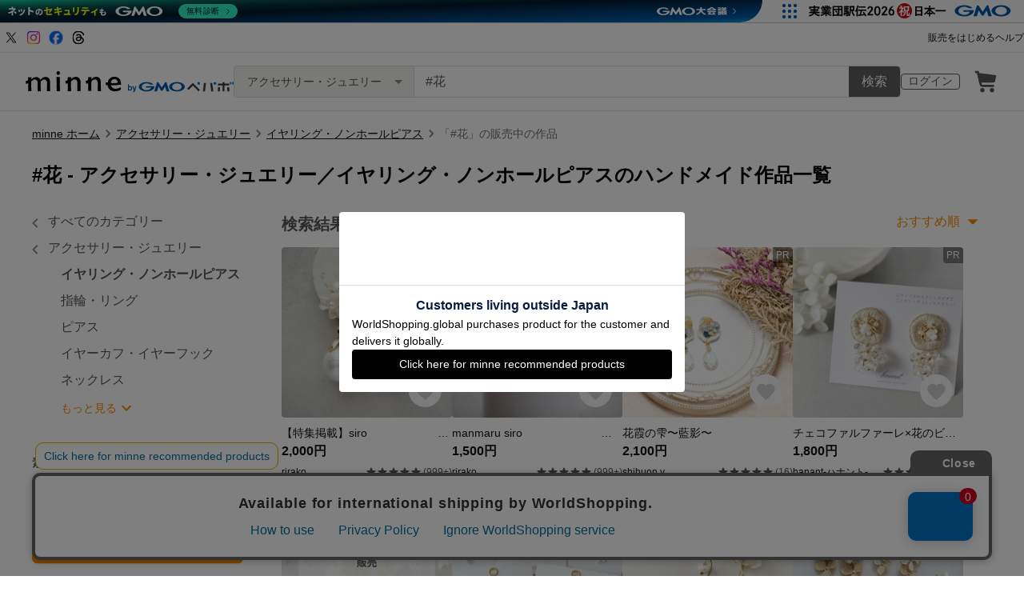

--- FILE ---
content_type: text/html; charset=utf-8
request_url: https://minne.com/category/saleonly/accessories/earrings?q=%23%E8%8A%B1
body_size: 77925
content:
<!DOCTYPE html><html lang="ja"><head><script>(function(w,d,s,l,i){w[l]=w[l]||[];w[l].push({'gtm.start':
new Date().getTime(),event:'gtm.js'});var f=d.getElementsByTagName(s)[0],
j=d.createElement(s),dl=l!='dataLayer'?'&l='+l:'';j.async=true;j.src=
'https://www.googletagmanager.com/gtm.js?id='+i+dl;f.parentNode.insertBefore(j,f);
})(window,document,'script','dataLayer','GTM-5DHXN4G');</script><script async="" src="https://www.googletagmanager.com/gtag/js?id=AW-659512418"></script><script>window.dataLayer = window.dataLayer || [];
function gtag(){dataLayer.push(arguments);}
gtag('js', new Date());
gtag('config', 'AW-659512418');</script><meta charSet="utf-8"/><meta name="viewport" content="width=device-width"/><title>#花 - イヤリング・ノンホールピアスの人気通販 | minne byGMOペパボ 国内最大級のハンドメイド・手作り通販サイト</title><meta name="description" content="#花 - イヤリング・ノンホールピアスの人気作品が見つかります。 ハンドメイド・クラフト・食品・ヴィンテージ・ギフトなど、ライフスタイルに合わせたこだわりの作品を購入・販売できる国内最大級のハンドメイドマーケット。ファッション・バッグ・アクセサリー・インテリア・家具・ベビー用品・デジタルコンテンツなど暮らしを豊かにする一品をご紹介します。"/><link rel="icon" href="/favicon.ico"/><link rel="canonical" href="https://minne.com/category/saleonly/accessories/earrings?q=%23%E8%8A%B1"/><meta property="og:site_name" content="minne byGMOペパボ"/><meta property="og:title" content="#花 - イヤリング・ノンホールピアスの人気通販 | minne byGMOペパボ 国内最大級のハンドメイド・手作り通販サイト"/><meta property="og:description" content="#花 - イヤリング・ノンホールピアスの人気作品が見つかります。 ハンドメイド・クラフト・食品・ヴィンテージ・ギフトなど、ライフスタイルに合わせたこだわりの作品を購入・販売できる国内最大級のハンドメイドマーケット。ファッション・バッグ・アクセサリー・インテリア・家具・ベビー用品・デジタルコンテンツなど暮らしを豊かにする一品をご紹介します。"/><meta property="og:type" content="article"/><meta property="og:image" content="https://minne.com/ogimage.jpg"/><meta property="twitter:card" content="summary_large_image"/><meta property="twitter:site" content="@minnecom"/><meta property="al:ios:url" content="minne://search?slug=accessories&amp;subslug=earrings&amp;q=%23%E8%8A%B1"/><meta property="al:ios:app_store_id" content="563764220"/><meta property="al:ios:app_name" content="minne byGMOペパボ"/><meta property="al:android:url" content="minne://search?slug=accessories&amp;subslug=earrings&amp;q=%23%E8%8A%B1"/><meta property="al:android:package" content="jp.co.paperboy.minne.app"/><meta property="al:android:app_name" content="minne byGMOペパボ"/><meta name="thumbnail" content="https://static.minne.com/productimages/233409233/w1600xh1600/ed9506200d5c1871c075afb5515be1959e9e89bf.jpeg?1766744189"/><script type="application/ld+json">{"@context":"https://schema.org","@type":"WebSite","url":"https://minne.com","potentialAction":{"@type":"SearchAction","target":"https://minne.com/category/saleonly?q={search_term_string}","query-input":"required name=search_term_string"}}</script><script type="application/ld+json">{"@context":"https://schema.org","@type":"BreadcrumbList","itemListElement":[{"@type":"ListItem","position":1,"item":"https://minne.com","name":"minne ホーム"},{"@type":"ListItem","position":2,"item":"https://minne.com/category/saleonly/accessories","name":"アクセサリー・ジュエリー"},{"@type":"ListItem","position":3,"item":"https://minne.com/category/saleonly/accessories/earrings","name":"イヤリング・ノンホールピアス"},{"@type":"ListItem","position":4,"name":"「#花」の販売中の作品"}]}</script><script type="application/ld+json">{"@context":"https://schema.org","@type":"ItemList","itemListElement":[{"@type":"ListItem","position":"1","image":{"@type":"ImageObject","contentUrl":"https://static.minne.com/productimages/233409233/w1600xh1600/ed9506200d5c1871c075afb5515be1959e9e89bf.jpeg?1766744189","name":"【フラワーアクセサリー】イヤリング・ピアス 中身が選べる福袋"},"url":"https://minne.com/items/44612189","name":"【フラワーアクセサリー】イヤリング・ピアス 中身が選べる福袋"},{"@type":"ListItem","position":"2","image":{"@type":"ImageObject","contentUrl":"https://static.minne.com/productimages/213645278/w1600xh1600/bcde09e624dc52750039ff82dbe78937f936e1cd.jpg?1735292581","name":"【上品も可愛いもこれひとつ♪】 はなしずく   刺繍糸   刺繍   かぎ針編み  花   入学式    結婚式   成人式    ガラスビーズ   推しカラー    ピアス   イヤリング"},"url":"https://minne.com/items/39364012","name":"【上品も可愛いもこれひとつ♪】 はなしずく   刺繍糸   刺繍   かぎ針編み  花   入学式    結婚式   成人式    ガラスビーズ   推しカラー    ピアス   イヤリング"},{"@type":"ListItem","position":"3","image":{"@type":"ImageObject","contentUrl":"https://static.minne.com/productimages/222744764/w1600xh1600/fd48bf8bd6dfc1c0d8beee71d6cd142a1749d45e.jpeg?1749338034","name":"【Flora〜ﾌﾛｰﾗ〜】お花とらせんの淡水パールチェーンピアス・イヤリング／ウェディング・ブライダル・花嫁さまにも"},"url":"https://minne.com/items/43191140","name":"【Flora〜ﾌﾛｰﾗ〜】お花とらせんの淡水パールチェーンピアス・イヤリング／ウェディング・ブライダル・花嫁さまにも"},{"@type":"ListItem","position":"4","image":{"@type":"ImageObject","contentUrl":"https://static.minne.com/productimages/115817070/w1600xh1600/ee4ec6f8abc70e120e5602c0166fb4e870a3c2e6.jpg?1617515988","name":"特集掲載　殿堂入り✨結婚式　お呼ばれ用にも◎　ブーケ×三連フラワーイヤリング　ピアス　ブライダルアクセサリー　紫陽花　ビジュー　ウェディング　パール　花　ゴールド　"},"url":"https://minne.com/items/19986190","name":"特集掲載　殿堂入り✨結婚式　お呼ばれ用にも◎　ブーケ×三連フラワーイヤリング　ピアス　ブライダルアクセサリー　紫陽花　ビジュー　ウェディング　パール　花　ゴールド　"},{"@type":"ListItem","position":"5","image":{"@type":"ImageObject","contentUrl":"https://static.minne.com/productimages/180840182/w1600xh1600/54f25881cf74307dfc5195659c1a6629dc4573a4.jpeg?1690540300","name":"冬 人気 ダークブラウン花柄 美濃焼 ガラス ピアス 秋 イヤリング 淡水パール 陶器 ピアス チョコレート伝統工芸  コーヒー"},"url":"https://minne.com/items/37188287","name":"冬 人気 ダークブラウン花柄 美濃焼 ガラス ピアス 秋 イヤリング 淡水パール 陶器 ピアス チョコレート伝統工芸  コーヒー"},{"@type":"ListItem","position":"6","image":{"@type":"ImageObject","contentUrl":"https://static.minne.com/productimages/210866302/w1600xh1600/78c3182771ba9a2a7446a71d8d7697d77bed7086.jpeg?1731151792","name":"【雑誌掲載】花付き！大人のちっちゃな林檎イヤリング、ピアス🍎(受注制作) 《赤　りんご　クリスマス　プレゼント　フルーツ》"},"url":"https://minne.com/items/41573974","name":"【雑誌掲載】花付き！大人のちっちゃな林檎イヤリング、ピアス🍎(受注制作) 《赤　りんご　クリスマス　プレゼント　フルーツ》"},{"@type":"ListItem","position":"7","image":{"@type":"ImageObject","contentUrl":"https://static.minne.com/productimages/233441991/w1600xh1600/c559f395c856117092b7bf7e3e512be87366471f.jpg?1766822659","name":"【一目置かれる耳元へ】グレージュの薔薇ボタンとインド製ブレードタッセルの耳飾り｜異国情緒を纏う｜2wayイヤリング"},"url":"https://minne.com/items/44616627","name":"【一目置かれる耳元へ】グレージュの薔薇ボタンとインド製ブレードタッセルの耳飾り｜異国情緒を纏う｜2wayイヤリング"},{"@type":"ListItem","position":"8","image":{"@type":"ImageObject","contentUrl":"https://static.minne.com/productimages/232916085/w1600xh1600/aa740f494b0a2f7fd4ce3687c3388c76d18cbc80.jpeg?1765864859","name":"1/31まで【2点入り】Happy Bag ランダム -charme by pimo- 福袋 ハッピーバッグ　セット　セール　中身 ランダム"},"url":"https://minne.com/items/38787414","name":"1/31まで【2点入り】Happy Bag ランダム -charme by pimo- 福袋 ハッピーバッグ　セット　セール　中身 ランダム"},{"@type":"ListItem","position":"9","image":{"@type":"ImageObject","contentUrl":"https://static.minne.com/productimages/233152027/w1600xh1600/acf629d41587d6a5b6a934a768fa1eac53aa2353.jpeg?1766237727","name":"ハートローズの耳飾り　茶水色×ブラウンマーブル"},"url":"https://minne.com/items/44577945","name":"ハートローズの耳飾り　茶水色×ブラウンマーブル"},{"@type":"ListItem","position":"10","image":{"@type":"ImageObject","contentUrl":"https://static.minne.com/productimages/135049175/w1600xh1600/f3bc4bfd6f2d2b86d077dc8835b913a0d81183e9.jpg?1638327460","name":"2026年福袋 ★ 2点選べるピアス / イヤリング 花  フラワー レース編み"},"url":"https://minne.com/items/14362273","name":"2026年福袋 ★ 2点選べるピアス / イヤリング 花  フラワー レース編み"},{"@type":"ListItem","position":"11","image":{"@type":"ImageObject","contentUrl":"https://static.minne.com/productimages/233505091/w1600xh1600/92fde57ca6f2a9e7f8c1911724a80863414b2528.jpeg?1766983476","name":"snowdrop イヤリング・ピアス　／　ミルク"},"url":"https://minne.com/items/41982085","name":"snowdrop イヤリング・ピアス　／　ミルク"},{"@type":"ListItem","position":"12","image":{"@type":"ImageObject","contentUrl":"https://static.minne.com/productimages/229188443/w1600xh1600/ebe76dfdd199c3fc8e464f6191ff9ca15b33acaf.JPG?1759928828","name":"蝋梅 ▶︎ イヤリング ▶︎ 天然石 イエローオパール 黄色 ろうばい ロウバイ"},"url":"https://minne.com/items/44056805","name":"蝋梅 ▶︎ イヤリング ▶︎ 天然石 イエローオパール 黄色 ろうばい ロウバイ"},{"@type":"ListItem","position":"13","image":{"@type":"ImageObject","contentUrl":"https://static.minne.com/productimages/215277249/w1600xh1600/eb9e1f1b4531fffabc3c44b6637388a7e997630c.jpeg?1737897083","name":"manmaru siro　　　　　　　　　　　　　ピアス　イヤリング　パール　お呼ばれ　ウェディング　結婚式　小ぶり"},"url":"https://minne.com/items/22060686","name":"manmaru siro　　　　　　　　　　　　　ピアス　イヤリング　パール　お呼ばれ　ウェディング　結婚式　小ぶり"},{"@type":"ListItem","position":"14","image":{"@type":"ImageObject","contentUrl":"https://static.minne.com/productimages/232397152/w1600xh1600/2e491e495214f1ab9bdf37cdb56c9db9aa726f34.jpeg?1765002038","name":"【再販なし❗️】moja(b) mocha"},"url":"https://minne.com/items/17808903","name":"【再販なし❗️】moja(b) mocha"},{"@type":"ListItem","position":"15","image":{"@type":"ImageObject","contentUrl":"https://static.minne.com/productimages/115156558/w1600xh1600/efeec2df48855eb1878f6c4a255dc3a116d7721c.jpg?1616747551","name":"すずらんのピアス/イヤリング"},"url":"https://minne.com/items/3665958","name":"すずらんのピアス/イヤリング"},{"@type":"ListItem","position":"16","image":{"@type":"ImageObject","contentUrl":"https://static.minne.com/productimages/230453681/w1600xh1600/8f74e9ec394ddf2d757794fdf3aed4720476cb09.jpeg?1761891568","name":"《セット》クラシックブルーの花とbijou＊葉っぱの華やかピアス／イヤリング＋ネックレス　（青、ブルー）"},"url":"https://minne.com/items/44221954","name":"《セット》クラシックブルーの花とbijou＊葉っぱの華やかピアス／イヤリング＋ネックレス　（青、ブルー）"},{"@type":"ListItem","position":"17","image":{"@type":"ImageObject","contentUrl":"https://static.minne.com/productimages/227532848/w1600xh1600/f0da8759bdee8cb2f432ea7b619acd81bed71150.jpeg?1757302650","name":"Lilly《イヤリング/ピアス/サージカルステンレス/ウエディング/ブライダル/大ぶり/花/ドレス》"},"url":"https://minne.com/items/42682858","name":"Lilly《イヤリング/ピアス/サージカルステンレス/ウエディング/ブライダル/大ぶり/花/ドレス》"},{"@type":"ListItem","position":"18","image":{"@type":"ImageObject","contentUrl":"https://static.minne.com/productimages/233663526/w1600xh1600/9b27dd3dd7a8c93d093d65aa60fdea2dcb6eb5a4.jpeg?1767416237","name":"Bella Bloom＊まだ光る、希望（ゴールド）"},"url":"https://minne.com/items/44645827","name":"Bella Bloom＊まだ光る、希望（ゴールド）"},{"@type":"ListItem","position":"19","image":{"@type":"ImageObject","contentUrl":"https://static.minne.com/productimages/149537042/w1600xh1600/44340480a3ec525a65bca095cd02cea9dfb74d0b.jpeg?1654426806","name":"[再販34回]イチゴ　いちご　キッズイヤリング　キッズ　イヤリング　キッズ＆ジュニア　キラキラ　揺れる　フラワー　お花　キッズ　イヤリング　kids"},"url":"https://minne.com/items/29893539","name":"[再販34回]イチゴ　いちご　キッズイヤリング　キッズ　イヤリング　キッズ＆ジュニア　キラキラ　揺れる　フラワー　お花　キッズ　イヤリング　kids"},{"@type":"ListItem","position":"20","image":{"@type":"ImageObject","contentUrl":"https://static.minne.com/productimages/233578973/w1600xh1600/e4dd2f137023d1a3b413a7c770bfd7974c4aab51.jpg?1767161863","name":"【送料無料】コデマリのお花　12種　まんまるフラワーレジンイヤリング"},"url":"https://minne.com/items/44537897","name":"【送料無料】コデマリのお花　12種　まんまるフラワーレジンイヤリング"},{"@type":"ListItem","position":"21","image":{"@type":"ImageObject","contentUrl":"https://static.minne.com/productimages/211331571/w1600xh1600/2728ceca5e9d964d95d3024e566224fe9cce9ae7.jpeg?1731831661","name":"【イヤリング/フラワーガーデン（ピンクゴールド）】 華奢　揺れる　花　ギフト 　蝶　金属アレルギー対応　ジルコニア　クリスマス　冬　雪"},"url":"https://minne.com/items/41638890","name":"【イヤリング/フラワーガーデン（ピンクゴールド）】 華奢　揺れる　花　ギフト 　蝶　金属アレルギー対応　ジルコニア　クリスマス　冬　雪"},{"@type":"ListItem","position":"22","image":{"@type":"ImageObject","contentUrl":"https://static.minne.com/productimages/222454381/w1600xh1600/be79dd388213ad321f70fefa09d4d17b1c945709.jpg?1748866860","name":"お花モチーフ インド刺繍イヤリング ピアス"},"url":"https://minne.com/items/43152424","name":"お花モチーフ インド刺繍イヤリング ピアス"},{"@type":"ListItem","position":"23","image":{"@type":"ImageObject","contentUrl":"https://static.minne.com/productimages/232547904/w1600xh1600/e9ef0a6aab82fa5f4edb58c65e0dff904c8bb2ff.png?1765255997","name":"15mm おはな スワロフスキー  K18GP RHP 天然石ピアス/イヤリング - color -white-"},"url":"https://minne.com/items/41066652","name":"15mm おはな スワロフスキー  K18GP RHP 天然石ピアス/イヤリング - color -white-"},{"@type":"ListItem","position":"24","image":{"@type":"ImageObject","contentUrl":"https://static.minne.com/productimages/207737946/w1600xh1600/369c3362e1e7e41a31f1c00fdcbd355cf3e3a219.JPG?1726560032","name":"痛くないイヤリング☆キュービックジルコニアのフラワーシンプルイヤリング/235/金属アレルギー対応"},"url":"https://minne.com/items/30200205","name":"痛くないイヤリング☆キュービックジルコニアのフラワーシンプルイヤリング/235/金属アレルギー対応"},{"@type":"ListItem","position":"25","image":{"@type":"ImageObject","contentUrl":"https://static.minne.com/productimages/41815011/w1600xh1600/2fec49d534f03f5ec2d5f9f68f2037a5cebce612.jpeg?1507539616","name":"2カラーmilk tea スエードフラワーピアス/イヤリング ラッピング対応"},"url":"https://minne.com/items/11129900","name":"2カラーmilk tea スエードフラワーピアス/イヤリング ラッピング対応"},{"@type":"ListItem","position":"26","image":{"@type":"ImageObject","contentUrl":"https://static.minne.com/productimages/233681575/w1600xh1600/12e2b8535f52e350d51357813cba905bc6eb9ebc.jpeg?1767443054","name":"【新作】やわらか グレー 美濃焼 5粒 ピアス･イヤリング｜春に馴染む ニュアンス 花 2026"},"url":"https://minne.com/items/44563178","name":"【新作】やわらか グレー 美濃焼 5粒 ピアス･イヤリング｜春に馴染む ニュアンス 花 2026"},{"@type":"ListItem","position":"27","image":{"@type":"ImageObject","contentUrl":"https://static.minne.com/productimages/185432303/w1600xh1600/e93ee7f5d2009ca2ec19fbcdb684efc065dae01c.jpeg?1696501701","name":" 「iroiro刺繍フラワー」グレー　刺繍ピアス/イヤリング  "},"url":"https://minne.com/items/37921637","name":" 「iroiro刺繍フラワー」グレー　刺繍ピアス/イヤリング  "},{"@type":"ListItem","position":"28","image":{"@type":"ImageObject","contentUrl":"https://static.minne.com/productimages/232017879/w1600xh1600/673d0136b2c2e50f4a792b470004bbafc33b21a7.jpeg?1764400454","name":"silver925◆color flower bijou earring フラワー　花　ビジュー　イヤリング　ピアス　ミニ　カラフル　お洒落　お出かけ　樹脂　金属アレルギー　普段使い　痛くない"},"url":"https://minne.com/items/11771606","name":"silver925◆color flower bijou earring フラワー　花　ビジュー　イヤリング　ピアス　ミニ　カラフル　お洒落　お出かけ　樹脂　金属アレルギー　普段使い　痛くない"},{"@type":"ListItem","position":"29","image":{"@type":"ImageObject","contentUrl":"https://static.minne.com/productimages/233355539/w1600xh1600/6f7de20ffc9c8b8e3f66898cc7cd04b75a4d6e27.jpeg?1766640873","name":"（green）雪の華と蝶のイヤリング (earrings of butterfly and flower 〜blooming snow flower〜)"},"url":"https://minne.com/items/44605139","name":"（green）雪の華と蝶のイヤリング (earrings of butterfly and flower 〜blooming snow flower〜)"},{"@type":"ListItem","position":"30","image":{"@type":"ImageObject","contentUrl":"https://static.minne.com/productimages/120999146/w1600xh1600/e4008d7318629576bf3c2264df157f2c1531c5ab.jpeg?1622863612","name":"マーブルミントグリーンと白のボタニカルフラワーフィリグリーの大ぶりネジバネイヤリング（ピアス変更可）"},"url":"https://minne.com/items/28174270","name":"マーブルミントグリーンと白のボタニカルフラワーフィリグリーの大ぶりネジバネイヤリング（ピアス変更可）"},{"@type":"ListItem","position":"31","image":{"@type":"ImageObject","contentUrl":"https://static.minne.com/productimages/207762033/w1600xh1600/21d38f7cb4012b98baf4f7a9e6a0253c818de664.jpeg?1726616802","name":"お花のしゃらしゃらピアス/イヤリング　ブルー"},"url":"https://minne.com/items/41143026","name":"お花のしゃらしゃらピアス/イヤリング　ブルー"},{"@type":"ListItem","position":"32","image":{"@type":"ImageObject","contentUrl":"https://static.minne.com/productimages/233233588/w1600xh1600/b4338405be27778a6faf615f6e18cee82c82b5b8.jpg?1766388873","name":"見える福袋　ハッピーバッグ2026　刺繍リング×3　花　　ビーズ刺繍　フラワー　レトロガーリー　"},"url":"https://minne.com/items/44588507","name":"見える福袋　ハッピーバッグ2026　刺繍リング×3　花　　ビーズ刺繍　フラワー　レトロガーリー　"},{"@type":"ListItem","position":"33","image":{"@type":"ImageObject","contentUrl":"https://static.minne.com/productimages/109281055/w1600xh1600/253043033c5c2dc2ae1e686c97a3e4ed9affb3cf.jpeg?1610711836","name":"花のイヤリング"},"url":"https://minne.com/items/26251791","name":"花のイヤリング"},{"@type":"ListItem","position":"34","image":{"@type":"ImageObject","contentUrl":"https://static.minne.com/productimages/85125087/w1600xh1600/56a45a8d4216c345b762db8958ab749e2ae7afd2.jpeg?1581044540","name":"落花流水のイヤリング・ネックレスセット"},"url":"https://minne.com/items/21535199","name":"落花流水のイヤリング・ネックレスセット"},{"@type":"ListItem","position":"35","image":{"@type":"ImageObject","contentUrl":"https://static.minne.com/productimages/94640857/w1600xh1600/14a1b904f84367de2b33a11b4167a1f0a012ef26.jpeg?1593228719","name":"黄色いお花が揺れるぷっくりピアス/イヤリング"},"url":"https://minne.com/items/23654384","name":"黄色いお花が揺れるぷっくりピアス/イヤリング"},{"@type":"ListItem","position":"36","image":{"@type":"ImageObject","contentUrl":"https://static.minne.com/productimages/142137070/w1600xh1600/9b3e971cf2640ad57d824eae439af53b8fdedfb4.jpg?1646396430","name":"ホワイトフラワーイヤリング"},"url":"https://minne.com/items/22349079","name":"ホワイトフラワーイヤリング"},{"@type":"ListItem","position":"37","image":{"@type":"ImageObject","contentUrl":"https://static.minne.com/productimages/90295288/w1600xh1600/80f5c930c34a1057be02c830c5c092c2a2ef5872.jpg?1588265157","name":"濃紅のお花×カーキリボンイヤリング　　　　　（卒業式・七五三・成人式・結婚式・袴・振袖・浴衣・着物・普段使い・つまみ細工・ピアス）"},"url":"https://minne.com/items/22663354","name":"濃紅のお花×カーキリボンイヤリング　　　　　（卒業式・七五三・成人式・結婚式・袴・振袖・浴衣・着物・普段使い・つまみ細工・ピアス）"},{"@type":"ListItem","position":"38","image":{"@type":"ImageObject","contentUrl":"https://static.minne.com/productimages/78221890/w1600xh1600/c84ecf3eb3a9c8b25e0cdce2442dcd1f8379f9c8.jpeg?1568377370","name":"フラワーモビールイヤリング purple"},"url":"https://minne.com/items/19945771","name":"フラワーモビールイヤリング purple"},{"@type":"ListItem","position":"39","image":{"@type":"ImageObject","contentUrl":"https://static.minne.com/productimages/79214873/w1600xh1600/8a0e4618a5685e279cf0caf2efb6c43f4636caf3.jpg?1570178238","name":"ラベンダーのイヤリング"},"url":"https://minne.com/items/20179323","name":"ラベンダーのイヤリング"},{"@type":"ListItem","position":"40","image":{"@type":"ImageObject","contentUrl":"https://static.minne.com/productimages/84461063/w1600xh1600/b6d04fff99d3f29bb1a024a9ad9f7551a6c26278.jpg?1579960092","name":"お花とスワロフスキーのピアス/イヤリング（O-004）"},"url":"https://minne.com/items/21388623","name":"お花とスワロフスキーのピアス/イヤリング（O-004）"},{"@type":"ListItem","position":"41","image":{"@type":"ImageObject","contentUrl":"https://static.minne.com/productimages/113353207/w1600xh1600/eaeb2cca32021ed40811f6e1c46cad397579bf8b.jpeg?1614777581","name":"【2色展開】vintageフラワーとパールのイヤリング＊ピアスに変更無料＊14kgfピアスに変更可能＊レトロで可愛い"},"url":"https://minne.com/items/26929159","name":"【2色展開】vintageフラワーとパールのイヤリング＊ピアスに変更無料＊14kgfピアスに変更可能＊レトロで可愛い"},{"@type":"ListItem","position":"42","image":{"@type":"ImageObject","contentUrl":"https://static.minne.com/productimages/119414006/w1600xh1600/4e65fc3df76aa48b29ce30b50bbaf6a2f900f88b.jpg?1621315387","name":"プチフルールと天然石のイヤリング　Color レッド"},"url":"https://minne.com/items/27920090","name":"プチフルールと天然石のイヤリング　Color レッド"},{"@type":"ListItem","position":"43","image":{"@type":"ImageObject","contentUrl":"https://static.minne.com/productimages/140530267/w1600xh1600/5e20c868fada82782860a4095ed8586da85416ac.JPG?1644744318","name":"お花のピアス/イヤリング　wh"},"url":"https://minne.com/items/31265367","name":"お花のピアス/イヤリング　wh"},{"@type":"ListItem","position":"44","image":{"@type":"ImageObject","contentUrl":"https://static.minne.com/productimages/141289007/w1600xh1600/f20363a9577c73435dc309f017004481e6d344bd.jpeg?1645519721","name":"【受注生産】紫陽花イヤリング(ピンク)"},"url":"https://minne.com/items/31381385","name":"【受注生産】紫陽花イヤリング(ピンク)"},{"@type":"ListItem","position":"45","image":{"@type":"ImageObject","contentUrl":"https://static.minne.com/productimages/143107066/w1600xh1600/e82b59becea94f2c9622c1015131a4eb74216bd1.jpg?1647410484","name":"アネモネのイヤリング(ピアスへの変更可)"},"url":"https://minne.com/items/31663990","name":"アネモネのイヤリング(ピアスへの変更可)"},{"@type":"ListItem","position":"46","image":{"@type":"ImageObject","contentUrl":"https://static.minne.com/productimages/97521418/w1600xh1600/56374d0135d4cb22ad75a5ee664a91d86c5697bc.jpeg?1596865988","name":"花と雫イヤリング（earring）"},"url":"https://minne.com/items/24232103","name":"花と雫イヤリング（earring）"},{"@type":"ListItem","position":"47","image":{"@type":"ImageObject","contentUrl":"https://static.minne.com/productimages/87778019/w1600xh1600/33c1fd1749264c5a38aa93a8cb0514719a4f9a82.jpeg?1584945774","name":"花色ふわり、イヤリング(ピアス) sp 124"},"url":"https://minne.com/items/22124031","name":"花色ふわり、イヤリング(ピアス) sp 124"},{"@type":"ListItem","position":"48","image":{"@type":"ImageObject","contentUrl":"https://static.minne.com/productimages/92747559/w1600xh1600/c5b01218d9e1710921e77fb4076a874767fa193a.jpg?1590801574","name":"あんてぃーくあじさい　2種"},"url":"https://minne.com/items/23243048","name":"あんてぃーくあじさい　2種"}]}</script><meta name="next-head-count" content="26"/><link rel="preload" href="https://assets.minne.com/_next/static/css/b92508390536d77d.css" as="style"/><link rel="stylesheet" href="https://assets.minne.com/_next/static/css/b92508390536d77d.css" data-n-g=""/><link rel="preload" href="https://assets.minne.com/_next/static/css/7a5c2639235d4452.css" as="style"/><link rel="stylesheet" href="https://assets.minne.com/_next/static/css/7a5c2639235d4452.css" data-n-p=""/><link rel="preload" href="https://assets.minne.com/_next/static/css/2e970a2cd28f3295.css" as="style"/><link rel="stylesheet" href="https://assets.minne.com/_next/static/css/2e970a2cd28f3295.css" data-n-p=""/><noscript data-n-css=""></noscript><script defer="" nomodule="" src="https://assets.minne.com/_next/static/chunks/polyfills-42372ed130431b0a.js"></script><script src="https://assets.minne.com/_next/static/chunks/webpack-33b8ed69a1d40ef6.js" defer=""></script><script src="https://assets.minne.com/_next/static/chunks/framework-945b357d4a851f4b.js" defer=""></script><script src="https://assets.minne.com/_next/static/chunks/main-979a928c801c37a9.js" defer=""></script><script src="https://assets.minne.com/_next/static/chunks/pages/_app-b373dc7d7f1e5d91.js" defer=""></script><script src="https://assets.minne.com/_next/static/chunks/fec483df-3a01da3351658486.js" defer=""></script><script src="https://assets.minne.com/_next/static/chunks/2fbf9dd2-26488128a0adfa50.js" defer=""></script><script src="https://assets.minne.com/_next/static/chunks/9755-eb8ef797b9ac4ed6.js" defer=""></script><script src="https://assets.minne.com/_next/static/chunks/7634-67ca948bee10a88c.js" defer=""></script><script src="https://assets.minne.com/_next/static/chunks/1664-7bba6d7caeb2ea23.js" defer=""></script><script src="https://assets.minne.com/_next/static/chunks/6817-eec35ca6d3bf9439.js" defer=""></script><script src="https://assets.minne.com/_next/static/chunks/9197-405143e72654daca.js" defer=""></script><script src="https://assets.minne.com/_next/static/chunks/1448-a519ff8d6350b1f9.js" defer=""></script><script src="https://assets.minne.com/_next/static/chunks/9359-aa7632c7bc597c77.js" defer=""></script><script src="https://assets.minne.com/_next/static/chunks/4000-31abe655f1c49c89.js" defer=""></script><script src="https://assets.minne.com/_next/static/chunks/1378-ffd5e987a1ee4d89.js" defer=""></script><script src="https://assets.minne.com/_next/static/chunks/3392-4605b80cd8bd733f.js" defer=""></script><script src="https://assets.minne.com/_next/static/chunks/7012-f5b4760e5ff3506a.js" defer=""></script><script src="https://assets.minne.com/_next/static/chunks/8858-3f846847df1f6a90.js" defer=""></script><script src="https://assets.minne.com/_next/static/chunks/5811-d1f896458f04a747.js" defer=""></script><script src="https://assets.minne.com/_next/static/chunks/4118-8be234bd8047a6a7.js" defer=""></script><script src="https://assets.minne.com/_next/static/chunks/pages/category/%5B...slug%5D-1c3a9d867382e731.js" defer=""></script><script src="https://assets.minne.com/_next/static/ke3ODLBo48RIiFUnj1_Ko/_buildManifest.js" defer=""></script><script src="https://assets.minne.com/_next/static/ke3ODLBo48RIiFUnj1_Ko/_ssgManifest.js" defer=""></script></head><body><noscript><iframe src="https://www.googletagmanager.com/ns.html?id=GTM-5DHXN4G" height="0" width="0" style="display:none;visibility:hidden"></iframe></noscript><div id="__next"><div class="CategoryPage_container__4HUTZ"><header class="MinneHeader_minne-header__6tYNv"><div class="MinneHeader_headerLinksContainer__Onw6G"><div class="MinneHeader_headerLinks__68WES"><div class="MinneHeader_snsLinks__faNc9"><a href="https://x.com/minnecom" target="_blank" rel="noopener noreferrer" id="header-link-x" data-path="/category/saleonly/accessories/earrings?q=%23%E8%8A%B1"><span style="box-sizing:border-box;display:inline-block;overflow:hidden;width:20px;height:20px;background:none;opacity:1;border:0;margin:0;padding:0;position:relative"><img alt="minne（ミンネ）のXアカウント" src="[data-uri]" decoding="async" data-nimg="fixed" style="position:absolute;top:0;left:0;bottom:0;right:0;box-sizing:border-box;padding:0;border:none;margin:auto;display:block;width:0;height:0;min-width:100%;max-width:100%;min-height:100%;max-height:100%"/><noscript><img alt="minne（ミンネ）のXアカウント" loading="lazy" decoding="async" data-nimg="fixed" style="position:absolute;top:0;left:0;bottom:0;right:0;box-sizing:border-box;padding:0;border:none;margin:auto;display:block;width:0;height:0;min-width:100%;max-width:100%;min-height:100%;max-height:100%" src="https://static.minne.com/files/minne/icon/icon-sns-x.svg"/></noscript></span></a><a href="https://www.instagram.com/minne_official" target="_blank" rel="noopener noreferrer" id="header-link-instagram" data-path="/category/saleonly/accessories/earrings?q=%23%E8%8A%B1"><span style="box-sizing:border-box;display:inline-block;overflow:hidden;width:20px;height:20px;background:none;opacity:1;border:0;margin:0;padding:0;position:relative"><img alt="minne（ミンネ）のインスタグラム" src="[data-uri]" decoding="async" data-nimg="fixed" style="position:absolute;top:0;left:0;bottom:0;right:0;box-sizing:border-box;padding:0;border:none;margin:auto;display:block;width:0;height:0;min-width:100%;max-width:100%;min-height:100%;max-height:100%"/><noscript><img alt="minne（ミンネ）のインスタグラム" loading="lazy" decoding="async" data-nimg="fixed" style="position:absolute;top:0;left:0;bottom:0;right:0;box-sizing:border-box;padding:0;border:none;margin:auto;display:block;width:0;height:0;min-width:100%;max-width:100%;min-height:100%;max-height:100%" src="https://static.minne.com/files/minne/icon/icon-sns-instagram-gradient.svg"/></noscript></span></a><a href="https://www.facebook.com/minnecom" target="_blank" rel="noopener noreferrer" id="header-link-facebook" data-path="/category/saleonly/accessories/earrings?q=%23%E8%8A%B1"><span style="box-sizing:border-box;display:inline-block;overflow:hidden;width:20px;height:20px;background:none;opacity:1;border:0;margin:0;padding:0;position:relative"><img alt="minne（ミンネ）のFacebookアカウント" src="[data-uri]" decoding="async" data-nimg="fixed" style="position:absolute;top:0;left:0;bottom:0;right:0;box-sizing:border-box;padding:0;border:none;margin:auto;display:block;width:0;height:0;min-width:100%;max-width:100%;min-height:100%;max-height:100%"/><noscript><img alt="minne（ミンネ）のFacebookアカウント" loading="lazy" decoding="async" data-nimg="fixed" style="position:absolute;top:0;left:0;bottom:0;right:0;box-sizing:border-box;padding:0;border:none;margin:auto;display:block;width:0;height:0;min-width:100%;max-width:100%;min-height:100%;max-height:100%" src="https://static.minne.com/files/minne/icon/icon-sns-facebook.svg"/></noscript></span></a><a href="https://www.threads.com/@minne_official" target="_blank" rel="noopener noreferrer" id="header-link-threads" data-path="/category/saleonly/accessories/earrings?q=%23%E8%8A%B1"><span style="box-sizing:border-box;display:inline-block;overflow:hidden;width:20px;height:20px;background:none;opacity:1;border:0;margin:0;padding:0;position:relative"><img alt="minne（ミンネ）のThreadsアカウント" src="[data-uri]" decoding="async" data-nimg="fixed" style="position:absolute;top:0;left:0;bottom:0;right:0;box-sizing:border-box;padding:0;border:none;margin:auto;display:block;width:0;height:0;min-width:100%;max-width:100%;min-height:100%;max-height:100%"/><noscript><img alt="minne（ミンネ）のThreadsアカウント" loading="lazy" decoding="async" data-nimg="fixed" style="position:absolute;top:0;left:0;bottom:0;right:0;box-sizing:border-box;padding:0;border:none;margin:auto;display:block;width:0;height:0;min-width:100%;max-width:100%;min-height:100%;max-height:100%" src="https://static.minne.com/files/minne/icon/icon-sns-threads.svg"/></noscript></span></a></div><div><a class="MyButton_button__MW8sy MyButton_xs__lBbS1 MyButton_text__aRM3u" target="_blank" rel="" href="https://lp.minne.com/getting-started">販売をはじめる</a><a class="MyButton_button__MW8sy MyButton_xs__lBbS1 MyButton_text__aRM3u" target="_blank" rel="" href="https://help.minne.com">ヘルプ</a></div></div></div><div class="MinneHeader_container__tLbFp"><a class="MinneHeader_minne-logo__bCnrs" href="/"><span style="box-sizing:border-box;display:block;overflow:hidden;width:initial;height:initial;background:none;opacity:1;border:0;margin:0;padding:0;position:absolute;top:0;left:0;bottom:0;right:0"><img alt="ハンドメイドマーケット minne（ミンネ）" src="[data-uri]" decoding="async" data-nimg="fill" style="position:absolute;top:0;left:0;bottom:0;right:0;box-sizing:border-box;padding:0;border:none;margin:auto;display:block;width:0;height:0;min-width:100%;max-width:100%;min-height:100%;max-height:100%"/><noscript><img alt="ハンドメイドマーケット minne（ミンネ）" loading="lazy" decoding="async" data-nimg="fill" style="position:absolute;top:0;left:0;bottom:0;right:0;box-sizing:border-box;padding:0;border:none;margin:auto;display:block;width:0;height:0;min-width:100%;max-width:100%;min-height:100%;max-height:100%" src="https://static.minne.com/files/minne/shared/logos/horizontal-m.svg"/></noscript></span></a><ul class="MinneHeader_menu-list__VIISh"><li class="MinneHeader_list-item__J0y5m"><a href="/signin/" class="MinneHeader_outline-button__cr8Tf">ログイン</a></li><li class="MinneHeader_list-item__J0y5m"><a href="/carts/line_items/"><div class="MinneHeader_icon-image__aNKOe"><span style="box-sizing:border-box;display:block;overflow:hidden;width:initial;height:initial;background:none;opacity:1;border:0;margin:0;padding:0;position:absolute;top:0;left:0;bottom:0;right:0"><img alt="カート" src="[data-uri]" decoding="async" data-nimg="fill" style="position:absolute;top:0;left:0;bottom:0;right:0;box-sizing:border-box;padding:0;border:none;margin:auto;display:block;width:0;height:0;min-width:100%;max-width:100%;min-height:100%;max-height:100%"/><noscript><img alt="カート" loading="lazy" decoding="async" data-nimg="fill" style="position:absolute;top:0;left:0;bottom:0;right:0;box-sizing:border-box;padding:0;border:none;margin:auto;display:block;width:0;height:0;min-width:100%;max-width:100%;min-height:100%;max-height:100%" src="https://static.minne.com/files/minne/icon/icon-cart.svg"/></noscript></span></div></a></li></ul><div class="MinneHeader_search-box__XfHAx"><div class="MinneSearchBox_container__T5FQu"><form class="MinneSearchBox_search-form__rI_wT" role="search"><div class="MinneSearchBox_category-select___9g9P"><select class="MinneSearchBox_select-box__dG5lB" aria-label="カテゴリーを選択"><option value="" selected="">すべてのカテゴリー</option><option value="accessories">アクセサリー・ジュエリー</option><option value="clothing">ファッション</option><option value="bags_and_purses">バッグ・財布・小物</option><option value="children">ベビー・キッズ</option><option value="interior">家具・生活雑貨</option><option value="pets">ペットグッズ</option><option value="plants">フラワー・ガーデン</option><option value="smartphone_cases_and_mobile_accessories">スマホケース・モバイルグッズ</option><option value="art">アート</option><option value="kitchen">食器・キッチン</option><option value="aroma_and_candles">アロマ・キャンドル</option><option value="stationery">文房具・ステーショナリー</option><option value="dolls">ぬいぐるみ・人形</option><option value="toys">おもちゃ</option><option value="knitting_and_needlecraft">ニット・編み物</option><option value="mask">マスク</option><option value="lesson">レシピ・型紙・レッスン動画</option><option value="material">素材・道具</option><option value="kits">手作りキット</option><option value="food">食べ物</option></select><span class="MinneSearchBox_selected-category-label__rQgzG">すべてのカテゴリー</span></div><div class="MinneSearchBox_search-text__LWRrg"><input placeholder="何をお探しですか？" class="MinneSearchBox_text-field__MY3wQ" type="search" enterKeyHint="search" aria-label="キーワード検索" maxLength="100" value="#花"/><div class="MinneSearchBox_suggestions-wrapper__ojoIH"></div></div><button type="submit" class="MinneSearchBox_submit-button__cvy6R">検索</button></form></div></div></div></header><div><div class="CategoryPage_breadcrumb-wrapper__OACCx"><div class="CategoryPage_breadcrumb__qGWuz"><nav aria-label="パンくずリスト"><ol class="MinneBreadcrumb_list___TJxt"><li class="MinneBreadcrumb_listItem__OCzle"><a class="MinneBreadcrumb_link__h92O3" href="/">minne ホーム</a></li><li class="MinneBreadcrumb_listItem__OCzle MinneBreadcrumb_withSeparator__JBzq6"><a class="MinneBreadcrumb_link__h92O3" href="/category/saleonly/accessories">アクセサリー・ジュエリー</a></li><li class="MinneBreadcrumb_listItem__OCzle MinneBreadcrumb_withSeparator__JBzq6"><a class="MinneBreadcrumb_link__h92O3" href="/category/saleonly/accessories/earrings">イヤリング・ノンホールピアス</a></li><li class="MinneBreadcrumb_listItem__OCzle MinneBreadcrumb_withSeparator__JBzq6"><span class="MinneBreadcrumb_current__Mw1Fs" aria-current="page">「#花」の販売中の作品</span></li></ol></nav></div></div><main><div class="CategoryPage_page-header__ZGrhb"><div class="CategoryPage_heading__HdVzq"><h1 class="MyHeading_heading__3i6CM">#花 - <!-- -->アクセサリー・ジュエリー／イヤリング・ノンホールピアスのハンドメイド作品一覧</h1></div></div><div class="CategoryPage_content__7P6wt"><div class="CategoryPage_sp-level1-category-content__LBHHZ"></div><div class="CategoryPage_sub-content__Pf_Ry"><div class="MinneProductFilter_category-list__KsI1m"><nav aria-label="カテゴリー"><ul class="ProductSearchCategoryFilter_categories-list__DLcwc ProductSearchCategoryFilter_nested-level1-list__Qtojy"><li class="ProductSearchCategoryFilter_list-item___uHu7 ProductSearchCategoryFilter_prev__9a5EL"><a class="ProductSearchCategoryFilter_link-text__233NT" href="/category/saleonly?q=%23%E8%8A%B1">すべてのカテゴリー</a></li><li class="ProductSearchCategoryFilter_list-item___uHu7 ProductSearchCategoryFilter_prev__9a5EL"><a class="ProductSearchCategoryFilter_link-text__233NT" href="/category/saleonly/accessories?q=%23%E8%8A%B1">アクセサリー・ジュエリー</a></li></ul><ul class="ProductSearchCategoryFilter_categories-list__DLcwc ProductSearchCategoryFilter_nested-level2-list__j0wqH"><li class="ProductSearchCategoryFilter_list-item___uHu7 ProductSearchCategoryFilter_selected__jcYwx"><a class="ProductSearchCategoryFilter_link-text__233NT" href="/category/saleonly/accessories/earrings?q=%23%E8%8A%B1">イヤリング・ノンホールピアス</a></li><li class="ProductSearchCategoryFilter_list-item___uHu7"><a class="ProductSearchCategoryFilter_link-text__233NT" href="/category/saleonly/accessories/ring?q=%23%E8%8A%B1">指輪・リング</a></li><li class="ProductSearchCategoryFilter_list-item___uHu7"><a class="ProductSearchCategoryFilter_link-text__233NT" href="/category/saleonly/accessories/pierce?q=%23%E8%8A%B1">ピアス</a></li><li class="ProductSearchCategoryFilter_list-item___uHu7"><a class="ProductSearchCategoryFilter_link-text__233NT" href="/category/saleonly/accessories/ear_cuff?q=%23%E8%8A%B1">イヤーカフ・イヤーフック</a></li><li class="ProductSearchCategoryFilter_list-item___uHu7"><a class="ProductSearchCategoryFilter_link-text__233NT" href="/category/saleonly/accessories/necklace?q=%23%E8%8A%B1">ネックレス</a></li></ul><button type="button" class="ProductSearchCategoryFilter_show-more-button__M6tnB ProductSearchCategoryFilter_nested-level2-list__j0wqH">もっと見る</button></nav></div><div class="MinneProductFilter_narrow-down-list__PO8lq"><form><div class="MyConditionFilter_filter-group__fi1TP" role="group" aria-labelledby="narrow-down-list-filter-heading-1"><div class="MyConditionFilter_filter-heading-group__DyfqO"><div id="narrow-down-list-filter-heading-1" class="MyConditionFilter_filter-heading__g8hec">素材</div></div><ul class="MyConditionFilter_filter-list__4BgQM" aria-labelledby="narrow-down-list-filter-heading-1"><li class="MyConditionFilter_fieldset-checkbox__2PyPy"><input id="narrow-down-list-characteristic-1" type="checkbox" class="MyConditionFilter_checkbox__TtCbV" name="1"/><label class="MyConditionFilter_label__ExaLx" for="narrow-down-list-characteristic-1">ゴールド類</label></li><li class="MyConditionFilter_fieldset-checkbox__2PyPy"><input id="narrow-down-list-characteristic-2" type="checkbox" class="MyConditionFilter_checkbox__TtCbV" name="1"/><label class="MyConditionFilter_label__ExaLx" for="narrow-down-list-characteristic-2">シルバー類</label></li><li class="MyConditionFilter_fieldset-checkbox__2PyPy"><input id="narrow-down-list-characteristic-3" type="checkbox" class="MyConditionFilter_checkbox__TtCbV" name="1"/><label class="MyConditionFilter_label__ExaLx" for="narrow-down-list-characteristic-3">プラチナ</label></li><li class="MyConditionFilter_fieldset-checkbox__2PyPy"><input id="narrow-down-list-characteristic-4" type="checkbox" class="MyConditionFilter_checkbox__TtCbV" name="1"/><label class="MyConditionFilter_label__ExaLx" for="narrow-down-list-characteristic-4">真鍮</label></li><li class="MyConditionFilter_fieldset-checkbox__2PyPy"><input id="narrow-down-list-characteristic-5" type="checkbox" class="MyConditionFilter_checkbox__TtCbV" name="1"/><label class="MyConditionFilter_label__ExaLx" for="narrow-down-list-characteristic-5">ステンレス・スチール</label></li></ul><button type="button" class="MyConditionFilter_show-more-button__44I4E">もっと見る</button></div><div class="MyConditionFilter_filter-group__fi1TP" role="group" aria-labelledby="narrow-down-list-filter-heading-2"><div class="MyConditionFilter_filter-heading-group__DyfqO"><div id="narrow-down-list-filter-heading-2" class="MyConditionFilter_filter-heading__g8hec">金属アレルギー</div></div><ul class="MyConditionFilter_filter-list__4BgQM" aria-labelledby="narrow-down-list-filter-heading-2"><li class="MyConditionFilter_fieldset-checkbox__2PyPy"><input id="narrow-down-list-characteristic-37" type="checkbox" class="MyConditionFilter_checkbox__TtCbV" name="2"/><label class="MyConditionFilter_label__ExaLx" for="narrow-down-list-characteristic-37">金属アレルギー対応</label></li></ul></div><div class="MyConditionFilter_filter-group__fi1TP" role="group" aria-labelledby="narrow-down-list-filter-heading-6"><div class="MyConditionFilter_filter-heading-group__DyfqO"><div id="narrow-down-list-filter-heading-6" class="MyConditionFilter_filter-heading__g8hec">形状</div></div><ul class="MyConditionFilter_filter-list__4BgQM" aria-labelledby="narrow-down-list-filter-heading-6"><li class="MyConditionFilter_fieldset-checkbox__2PyPy"><input id="narrow-down-list-characteristic-45" type="checkbox" class="MyConditionFilter_checkbox__TtCbV" name="6"/><label class="MyConditionFilter_label__ExaLx" for="narrow-down-list-characteristic-45">ネジバネ</label></li><li class="MyConditionFilter_fieldset-checkbox__2PyPy"><input id="narrow-down-list-characteristic-46" type="checkbox" class="MyConditionFilter_checkbox__TtCbV" name="6"/><label class="MyConditionFilter_label__ExaLx" for="narrow-down-list-characteristic-46">クリップ</label></li><li class="MyConditionFilter_fieldset-checkbox__2PyPy"><input id="narrow-down-list-characteristic-47" type="checkbox" class="MyConditionFilter_checkbox__TtCbV" name="6"/><label class="MyConditionFilter_label__ExaLx" for="narrow-down-list-characteristic-47">ノンホール</label></li><li class="MyConditionFilter_fieldset-checkbox__2PyPy"><input id="narrow-down-list-characteristic-48" type="checkbox" class="MyConditionFilter_checkbox__TtCbV" name="6"/><label class="MyConditionFilter_label__ExaLx" for="narrow-down-list-characteristic-48">フープ・パイプ</label></li><li class="MyConditionFilter_fieldset-checkbox__2PyPy"><input id="narrow-down-list-characteristic-49" type="checkbox" class="MyConditionFilter_checkbox__TtCbV" name="6"/><label class="MyConditionFilter_label__ExaLx" for="narrow-down-list-characteristic-49">マグネット</label></li></ul></div><div class="MyConditionFilter_filter-group__fi1TP" role="group" aria-labelledby="narrow-down-list-filter-heading-7"><div class="MyConditionFilter_filter-heading-group__DyfqO"><div id="narrow-down-list-filter-heading-7" class="MyConditionFilter_filter-heading__g8hec">両耳用/片耳用</div></div><ul class="MyConditionFilter_filter-list__4BgQM" aria-labelledby="narrow-down-list-filter-heading-7"><li class="MyConditionFilter_fieldset-checkbox__2PyPy"><input id="narrow-down-list-characteristic-50" type="checkbox" class="MyConditionFilter_checkbox__TtCbV" name="7"/><label class="MyConditionFilter_label__ExaLx" for="narrow-down-list-characteristic-50">両耳用</label></li><li class="MyConditionFilter_fieldset-checkbox__2PyPy"><input id="narrow-down-list-characteristic-51" type="checkbox" class="MyConditionFilter_checkbox__TtCbV" name="7"/><label class="MyConditionFilter_label__ExaLx" for="narrow-down-list-characteristic-51">片耳用</label></li></ul></div><div class="MyConditionFilter_filter-group__fi1TP" role="group" aria-labelledby="narrow-down-list-filter-heading-176"><div class="MyConditionFilter_filter-heading-group__DyfqO"><div id="narrow-down-list-filter-heading-176" class="MyConditionFilter_filter-heading__g8hec">アンティーク・ヴィンテージ素材</div></div><ul class="MyConditionFilter_filter-list__4BgQM" aria-labelledby="narrow-down-list-filter-heading-176"><li class="MyConditionFilter_fieldset-checkbox__2PyPy"><input id="narrow-down-list-characteristic-1074" type="checkbox" class="MyConditionFilter_checkbox__TtCbV" name="176"/><label class="MyConditionFilter_label__ExaLx" for="narrow-down-list-characteristic-1074">アンティーク ・ヴィンテージ素材を含む</label></li></ul></div><div class="MyConditionFilter_filter-group__fi1TP" role="group" aria-labelledby="narrow-down-list-filter-heading-antique-vintage"><div id="narrow-down-list-filter-heading-antique-vintage" class="MyConditionFilter_filter-heading__g8hec">アンティーク・ヴィンテージ</div><div class="MyConditionFilter_fieldset-checkbox__2PyPy"><input id="narrow-down-list-vintage-only" type="checkbox" class="MyConditionFilter_checkbox__TtCbV"/><label class="MyConditionFilter_label__ExaLx MyConditionFilter_label_small__xXTGN" for="narrow-down-list-vintage-only">アンティーク・ヴィンテージのみ</label></div></div><div class="MyConditionFilter_filter-group__fi1TP" role="group" aria-labelledby="narrow-down-list-filter-heading-stock-status"><div id="narrow-down-list-filter-heading-stock-status" class="MyConditionFilter_filter-heading__g8hec">在庫状況</div><div class="MyConditionFilter_fieldset-checkbox__2PyPy"><input id="narrow-down-list-published-for-sale-only" type="checkbox" class="MyConditionFilter_checkbox__TtCbV" checked=""/><label class="MyConditionFilter_label__ExaLx" for="narrow-down-list-published-for-sale-only">販売中の作品のみ</label></div></div><div class="MyConditionFilter_filter-group__fi1TP" role="group" aria-labelledby="narrow-down-list-filter-heading-minne-select"><div id="narrow-down-list-filter-heading-minne-select" class="MyConditionFilter_filter-heading__g8hec">minne&#x27;s セレクト掲載</div><div class="MyConditionFilter_fieldset-checkbox__2PyPy"><input id="narrow-down-list-minnes-select" type="checkbox" class="MyConditionFilter_checkbox__TtCbV"/><label class="MyConditionFilter_label__ExaLx" for="narrow-down-list-minnes-select">minne&#x27;s セレクト掲載のみ</label></div></div><div class="MyConditionFilter_filter-group__fi1TP" role="group" aria-labelledby="narrow-down-list-filter-heading-price"><div class="MyConditionFilter_filter-heading-group__DyfqO"><div id="narrow-down-list-filter-heading-price" class="MyConditionFilter_filter-heading__g8hec">価格</div></div><ul class="MyConditionFilter_filter-list__4BgQM" aria-labelledby="narrow-down-list-filter-heading-price"><li class="MyConditionFilter_fieldset-radio__6o0up"><input id="narrow-down-list-price-1" type="radio" class="MyConditionFilter_radio__WYEG5"/><label class="MyConditionFilter_label__ExaLx" for="narrow-down-list-price-1">1,000円以下</label></li><li class="MyConditionFilter_fieldset-radio__6o0up"><input id="narrow-down-list-price-2" type="radio" class="MyConditionFilter_radio__WYEG5"/><label class="MyConditionFilter_label__ExaLx" for="narrow-down-list-price-2">1,000円 〜 5,000円</label></li><li class="MyConditionFilter_fieldset-radio__6o0up"><input id="narrow-down-list-price-3" type="radio" class="MyConditionFilter_radio__WYEG5"/><label class="MyConditionFilter_label__ExaLx" for="narrow-down-list-price-3">5,000円 〜 10,000円</label></li><li class="MyConditionFilter_fieldset-radio__6o0up"><input id="narrow-down-list-price-4" type="radio" class="MyConditionFilter_radio__WYEG5"/><label class="MyConditionFilter_label__ExaLx" for="narrow-down-list-price-4">10,000円以上</label></li></ul><div class="MyConditionFilter_custom-price-input__jDo6n"><div class="MyConditionFilter_custom-price-input-item__dUPJj"><input type="text" class="MyConditionFilter_text-field__Url0a" aria-label="価格下限" value=""/></div><div class="MyConditionFilter_custom-price-input-item__dUPJj"><input type="text" class="MyConditionFilter_text-field__Url0a" aria-label="価格上限" value=""/></div></div></div><div class="MyConditionFilter_filter-group__fi1TP" role="group" aria-labelledby="narrow-down-list-filter-heading-shipping"><div class="MyConditionFilter_filter-heading-group__DyfqO"><div id="narrow-down-list-filter-heading-shipping" class="MyConditionFilter_filter-heading__g8hec">送料</div></div><ul class="MyConditionFilter_filter-list__4BgQM" aria-labelledby="narrow-down-list-filter-heading-shipping"><li class="MyConditionFilter_fieldset-checkbox__2PyPy"><input id="narrow-down-list-free-shipping-all" type="checkbox" class="MyConditionFilter_checkbox__TtCbV"/><label class="MyConditionFilter_label__ExaLx" for="narrow-down-list-free-shipping-all">送料無料</label></li><li class="MyConditionFilter_fieldset-checkbox__2PyPy"><input id="narrow-down-list-free-shipping-conditional" type="checkbox" class="MyConditionFilter_checkbox__TtCbV" title="同一ショップで1回のお買い上げ金額が特定の金額を超えた場合に送料無料となります。"/><div class="MyConditionFilter_label-with-tooltip__kpsOQ"><label class="MyConditionFilter_label__ExaLx" for="narrow-down-list-free-shipping-conditional">条件付き送料無料</label></div></li></ul></div><div class="MyConditionFilter_filter-group__fi1TP" role="group" aria-labelledby="narrow-down-list-filter-heading-color"><div class="MyConditionFilter_filter-heading-group__DyfqO"><div id="narrow-down-list-filter-heading-color" class="MyConditionFilter_filter-heading__g8hec">色</div></div><ul class="MyConditionFilter_filter-colors-list__R7fW2" aria-labelledby="narrow-down-list-filter-heading-color"><li class="MyConditionFilter_color-item__G4QM6"><input type="radio" class="MyConditionFilter_color-white__rCXzZ" title="白" aria-label="白"/></li><li class="MyConditionFilter_color-item__G4QM6"><input type="radio" class="MyConditionFilter_color-black__TBEcT" title="黒" aria-label="黒"/></li><li class="MyConditionFilter_color-item__G4QM6"><input type="radio" class="MyConditionFilter_color-gray__SpSYr" title="グレー" aria-label="グレー"/></li><li class="MyConditionFilter_color-item__G4QM6"><input type="radio" class="MyConditionFilter_color-red__7ApcE" title="赤" aria-label="赤"/></li><li class="MyConditionFilter_color-item__G4QM6"><input type="radio" class="MyConditionFilter_color-orange__FO3qA" title="オレンジ" aria-label="オレンジ"/></li><li class="MyConditionFilter_color-item__G4QM6"><input type="radio" class="MyConditionFilter_color-yellow__pPO2q" title="黄" aria-label="黄"/></li><li class="MyConditionFilter_color-item__G4QM6"><input type="radio" class="MyConditionFilter_color-greenyellow__8cOj1" title="黄緑" aria-label="黄緑"/></li><li class="MyConditionFilter_color-item__G4QM6"><input type="radio" class="MyConditionFilter_color-green__n9gs4" title="緑" aria-label="緑"/></li><li class="MyConditionFilter_color-item__G4QM6"><input type="radio" class="MyConditionFilter_color-cyan__YMh7G" title="シアン" aria-label="シアン"/></li><li class="MyConditionFilter_color-item__G4QM6"><input type="radio" class="MyConditionFilter_color-blue__UZCXu" title="青" aria-label="青"/></li><li class="MyConditionFilter_color-item__G4QM6"><input type="radio" class="MyConditionFilter_color-purple__Wx7q_" title="紫" aria-label="紫"/></li><li class="MyConditionFilter_color-item__G4QM6"><input type="radio" class="MyConditionFilter_color-magenta__MbgXi" title="マゼンタ" aria-label="マゼンタ"/></li></ul></div><div class="MyConditionFilter_filter-group__fi1TP" role="group" aria-labelledby="narrow-down-list-filter-heading-days-before-shipping"><div class="MyConditionFilter_filter-heading-group__DyfqO"><div id="narrow-down-list-filter-heading-days-before-shipping" class="MyConditionFilter_filter-heading__g8hec">発送目安日</div></div><ul class="MyConditionFilter_filter-list__4BgQM" aria-labelledby="narrow-down-list-filter-heading-days-before-shipping"><li class="MyConditionFilter_fieldset-radio__6o0up"><input id="narrow-down-list-shipping-1" type="radio" class="MyConditionFilter_radio__WYEG5"/><label class="MyConditionFilter_label__ExaLx" for="narrow-down-list-shipping-1">1日以内</label></li><li class="MyConditionFilter_fieldset-radio__6o0up"><input id="narrow-down-list-shipping-2" type="radio" class="MyConditionFilter_radio__WYEG5"/><label class="MyConditionFilter_label__ExaLx" for="narrow-down-list-shipping-2">3日以内</label></li><li class="MyConditionFilter_fieldset-radio__6o0up"><input id="narrow-down-list-shipping-3" type="radio" class="MyConditionFilter_radio__WYEG5"/><label class="MyConditionFilter_label__ExaLx" for="narrow-down-list-shipping-3">5日以内</label></li></ul></div><div class="MyConditionFilter_filter-group__fi1TP" role="group" aria-labelledby="narrow-down-list-filter-heading-keywords-to-exclude"><div class="MyConditionFilter_filter-heading-group__DyfqO"><div id="narrow-down-list-filter-heading-keywords-to-exclude" class="MyConditionFilter_filter-heading__g8hec">除外キーワード</div></div><ul class="MyConditionFilter_filter-list__4BgQM"><li><input type="text" class="MyConditionFilter_text-field__Url0a" aria-labelledby="narrow-down-list-filter-heading-keywords-to-exclude" value=""/></li></ul></div><div class="MyConditionFilter_form-action__aPqJB"><button class="MyConditionFilter_clear-button__eXYs2" type="button">クリア</button></div><div class="MyConditionFilter_action-button-background___oi9Z"><button class="MyConditionFilter_action-button__IOCVH" type="submit">絞り込む</button></div></form></div><div class="MinneProductFilter_narrow-down-modal__DerGD"><div class="MinneProductFilter_buttons-group__WFYPc"><div><div class="MyMenuWithButton_container__YBj0B"><button aria-owns="MinneProductSortingConditionList_sort-button__sJcaD" aria-haspopup="true" aria-expanded="false" class="MinneProductSortingConditionList_sort-button__sJcaD">おすすめ順</button></div></div><button class="MinneProductFilter_button-open-modal__vNiW7">絞り込み</button></div><dialog class="MyModalV2_modal__64wEc MyModalV2_fullScreen__GFjRt" aria-label="絞り込み"><div class="ProductSearchNarrowingDownModal_container__Ufi_2"><header class="ProductSearchNarrowingDownModal_header__J7PPd"><h2 id="modal-heading" class="ProductSearchNarrowingDownModal_modal-heading__Foxlu">絞り込み</h2><button class="ProductSearchNarrowingDownModal_close-button__N0fk_">キャンセル</button></header><div class="ProductSearchNarrowingDownModal_section__IHjdl"><div class="ProductSearchNarrowingDownModal_form-heading__EiPUz">カテゴリー</div><div class="ProductSearchNarrowingDownModal_category-select__ZaXIM"><div class="ProductSearchCategorySelect_container__iUbaw"><div class="ProductSearchCategorySelect_category-select__BfjIa"><select class="ProductSearchCategorySelect_select-box__uNrEn" aria-label="大カテゴリーを選択"><option value="" selected="">すべてのカテゴリー</option><option value="accessories">アクセサリー・ジュエリー</option><option value="clothing">ファッション</option><option value="bags_and_purses">バッグ・財布・小物</option><option value="children">ベビー・キッズ</option><option value="interior">家具・生活雑貨</option><option value="pets">ペットグッズ</option><option value="plants">フラワー・ガーデン</option><option value="smartphone_cases_and_mobile_accessories">スマホケース・モバイルグッズ</option><option value="art">アート</option><option value="kitchen">食器・キッチン</option><option value="aroma_and_candles">アロマ・キャンドル</option><option value="stationery">文房具・ステーショナリー</option><option value="dolls">ぬいぐるみ・人形</option><option value="toys">おもちゃ</option><option value="knitting_and_needlecraft">ニット・編み物</option><option value="mask">マスク</option><option value="lesson">レシピ・型紙・レッスン動画</option><option value="material">素材・道具</option><option value="kits">手作りキット</option><option value="food">食べ物</option></select><span class="ProductSearchCategorySelect_selected-category-label__s3WvF">すべてのカテゴリー</span></div><div class="ProductSearchCategorySelect_category-select__BfjIa"><select class="ProductSearchCategorySelect_select-box__uNrEn" aria-label="小カテゴリーを選択"><option value="" selected="">すべて</option></select><span class="ProductSearchCategorySelect_selected-category-label__s3WvF"></span></div></div></div></div><div class="ProductSearchNarrowingDownModal_section__IHjdl"><form><div class="MyConditionFilter_filter-group__fi1TP" role="group" aria-labelledby="narrow-down-modal-filter-heading-1"><div class="MyConditionFilter_filter-heading-group__DyfqO"><div id="narrow-down-modal-filter-heading-1" class="MyConditionFilter_filter-heading__g8hec">素材</div></div><ul class="MyConditionFilter_filter-list__4BgQM" aria-labelledby="narrow-down-modal-filter-heading-1"><li class="MyConditionFilter_fieldset-checkbox__2PyPy"><input id="narrow-down-modal-characteristic-1" type="checkbox" class="MyConditionFilter_checkbox__TtCbV" name="1"/><label class="MyConditionFilter_label__ExaLx" for="narrow-down-modal-characteristic-1">ゴールド類</label></li><li class="MyConditionFilter_fieldset-checkbox__2PyPy"><input id="narrow-down-modal-characteristic-2" type="checkbox" class="MyConditionFilter_checkbox__TtCbV" name="1"/><label class="MyConditionFilter_label__ExaLx" for="narrow-down-modal-characteristic-2">シルバー類</label></li><li class="MyConditionFilter_fieldset-checkbox__2PyPy"><input id="narrow-down-modal-characteristic-3" type="checkbox" class="MyConditionFilter_checkbox__TtCbV" name="1"/><label class="MyConditionFilter_label__ExaLx" for="narrow-down-modal-characteristic-3">プラチナ</label></li><li class="MyConditionFilter_fieldset-checkbox__2PyPy"><input id="narrow-down-modal-characteristic-4" type="checkbox" class="MyConditionFilter_checkbox__TtCbV" name="1"/><label class="MyConditionFilter_label__ExaLx" for="narrow-down-modal-characteristic-4">真鍮</label></li><li class="MyConditionFilter_fieldset-checkbox__2PyPy"><input id="narrow-down-modal-characteristic-5" type="checkbox" class="MyConditionFilter_checkbox__TtCbV" name="1"/><label class="MyConditionFilter_label__ExaLx" for="narrow-down-modal-characteristic-5">ステンレス・スチール</label></li></ul><button type="button" class="MyConditionFilter_show-more-button__44I4E">もっと見る</button></div><div class="MyConditionFilter_filter-group__fi1TP" role="group" aria-labelledby="narrow-down-modal-filter-heading-2"><div class="MyConditionFilter_filter-heading-group__DyfqO"><div id="narrow-down-modal-filter-heading-2" class="MyConditionFilter_filter-heading__g8hec">金属アレルギー</div></div><ul class="MyConditionFilter_filter-list__4BgQM" aria-labelledby="narrow-down-modal-filter-heading-2"><li class="MyConditionFilter_fieldset-checkbox__2PyPy"><input id="narrow-down-modal-characteristic-37" type="checkbox" class="MyConditionFilter_checkbox__TtCbV" name="2"/><label class="MyConditionFilter_label__ExaLx" for="narrow-down-modal-characteristic-37">金属アレルギー対応</label></li></ul></div><div class="MyConditionFilter_filter-group__fi1TP" role="group" aria-labelledby="narrow-down-modal-filter-heading-6"><div class="MyConditionFilter_filter-heading-group__DyfqO"><div id="narrow-down-modal-filter-heading-6" class="MyConditionFilter_filter-heading__g8hec">形状</div></div><ul class="MyConditionFilter_filter-list__4BgQM" aria-labelledby="narrow-down-modal-filter-heading-6"><li class="MyConditionFilter_fieldset-checkbox__2PyPy"><input id="narrow-down-modal-characteristic-45" type="checkbox" class="MyConditionFilter_checkbox__TtCbV" name="6"/><label class="MyConditionFilter_label__ExaLx" for="narrow-down-modal-characteristic-45">ネジバネ</label></li><li class="MyConditionFilter_fieldset-checkbox__2PyPy"><input id="narrow-down-modal-characteristic-46" type="checkbox" class="MyConditionFilter_checkbox__TtCbV" name="6"/><label class="MyConditionFilter_label__ExaLx" for="narrow-down-modal-characteristic-46">クリップ</label></li><li class="MyConditionFilter_fieldset-checkbox__2PyPy"><input id="narrow-down-modal-characteristic-47" type="checkbox" class="MyConditionFilter_checkbox__TtCbV" name="6"/><label class="MyConditionFilter_label__ExaLx" for="narrow-down-modal-characteristic-47">ノンホール</label></li><li class="MyConditionFilter_fieldset-checkbox__2PyPy"><input id="narrow-down-modal-characteristic-48" type="checkbox" class="MyConditionFilter_checkbox__TtCbV" name="6"/><label class="MyConditionFilter_label__ExaLx" for="narrow-down-modal-characteristic-48">フープ・パイプ</label></li><li class="MyConditionFilter_fieldset-checkbox__2PyPy"><input id="narrow-down-modal-characteristic-49" type="checkbox" class="MyConditionFilter_checkbox__TtCbV" name="6"/><label class="MyConditionFilter_label__ExaLx" for="narrow-down-modal-characteristic-49">マグネット</label></li></ul></div><div class="MyConditionFilter_filter-group__fi1TP" role="group" aria-labelledby="narrow-down-modal-filter-heading-7"><div class="MyConditionFilter_filter-heading-group__DyfqO"><div id="narrow-down-modal-filter-heading-7" class="MyConditionFilter_filter-heading__g8hec">両耳用/片耳用</div></div><ul class="MyConditionFilter_filter-list__4BgQM" aria-labelledby="narrow-down-modal-filter-heading-7"><li class="MyConditionFilter_fieldset-checkbox__2PyPy"><input id="narrow-down-modal-characteristic-50" type="checkbox" class="MyConditionFilter_checkbox__TtCbV" name="7"/><label class="MyConditionFilter_label__ExaLx" for="narrow-down-modal-characteristic-50">両耳用</label></li><li class="MyConditionFilter_fieldset-checkbox__2PyPy"><input id="narrow-down-modal-characteristic-51" type="checkbox" class="MyConditionFilter_checkbox__TtCbV" name="7"/><label class="MyConditionFilter_label__ExaLx" for="narrow-down-modal-characteristic-51">片耳用</label></li></ul></div><div class="MyConditionFilter_filter-group__fi1TP" role="group" aria-labelledby="narrow-down-modal-filter-heading-176"><div class="MyConditionFilter_filter-heading-group__DyfqO"><div id="narrow-down-modal-filter-heading-176" class="MyConditionFilter_filter-heading__g8hec">アンティーク・ヴィンテージ素材</div></div><ul class="MyConditionFilter_filter-list__4BgQM" aria-labelledby="narrow-down-modal-filter-heading-176"><li class="MyConditionFilter_fieldset-checkbox__2PyPy"><input id="narrow-down-modal-characteristic-1074" type="checkbox" class="MyConditionFilter_checkbox__TtCbV" name="176"/><label class="MyConditionFilter_label__ExaLx" for="narrow-down-modal-characteristic-1074">アンティーク ・ヴィンテージ素材を含む</label></li></ul></div><div class="MyConditionFilter_filter-group__fi1TP" role="group" aria-labelledby="narrow-down-modal-filter-heading-antique-vintage"><div id="narrow-down-modal-filter-heading-antique-vintage" class="MyConditionFilter_filter-heading__g8hec">アンティーク・ヴィンテージ</div><div class="MyConditionFilter_fieldset-checkbox__2PyPy"><input id="narrow-down-modal-vintage-only" type="checkbox" class="MyConditionFilter_checkbox__TtCbV"/><label class="MyConditionFilter_label__ExaLx MyConditionFilter_label_small__xXTGN" for="narrow-down-modal-vintage-only">アンティーク・ヴィンテージのみ</label></div></div><div class="MyConditionFilter_filter-group__fi1TP" role="group" aria-labelledby="narrow-down-modal-filter-heading-stock-status"><div id="narrow-down-modal-filter-heading-stock-status" class="MyConditionFilter_filter-heading__g8hec">在庫状況</div><div class="MyConditionFilter_fieldset-checkbox__2PyPy"><input id="narrow-down-modal-published-for-sale-only" type="checkbox" class="MyConditionFilter_checkbox__TtCbV" checked=""/><label class="MyConditionFilter_label__ExaLx" for="narrow-down-modal-published-for-sale-only">販売中の作品のみ</label></div></div><div class="MyConditionFilter_filter-group__fi1TP" role="group" aria-labelledby="narrow-down-modal-filter-heading-minne-select"><div id="narrow-down-modal-filter-heading-minne-select" class="MyConditionFilter_filter-heading__g8hec">minne&#x27;s セレクト掲載</div><div class="MyConditionFilter_fieldset-checkbox__2PyPy"><input id="narrow-down-modal-minnes-select" type="checkbox" class="MyConditionFilter_checkbox__TtCbV"/><label class="MyConditionFilter_label__ExaLx" for="narrow-down-modal-minnes-select">minne&#x27;s セレクト掲載のみ</label></div></div><div class="MyConditionFilter_filter-group__fi1TP" role="group" aria-labelledby="narrow-down-modal-filter-heading-price"><div class="MyConditionFilter_filter-heading-group__DyfqO"><div id="narrow-down-modal-filter-heading-price" class="MyConditionFilter_filter-heading__g8hec">価格</div></div><ul class="MyConditionFilter_filter-list__4BgQM" aria-labelledby="narrow-down-modal-filter-heading-price"><li class="MyConditionFilter_fieldset-radio__6o0up"><input id="narrow-down-modal-price-1" type="radio" class="MyConditionFilter_radio__WYEG5"/><label class="MyConditionFilter_label__ExaLx" for="narrow-down-modal-price-1">1,000円以下</label></li><li class="MyConditionFilter_fieldset-radio__6o0up"><input id="narrow-down-modal-price-2" type="radio" class="MyConditionFilter_radio__WYEG5"/><label class="MyConditionFilter_label__ExaLx" for="narrow-down-modal-price-2">1,000円 〜 5,000円</label></li><li class="MyConditionFilter_fieldset-radio__6o0up"><input id="narrow-down-modal-price-3" type="radio" class="MyConditionFilter_radio__WYEG5"/><label class="MyConditionFilter_label__ExaLx" for="narrow-down-modal-price-3">5,000円 〜 10,000円</label></li><li class="MyConditionFilter_fieldset-radio__6o0up"><input id="narrow-down-modal-price-4" type="radio" class="MyConditionFilter_radio__WYEG5"/><label class="MyConditionFilter_label__ExaLx" for="narrow-down-modal-price-4">10,000円以上</label></li></ul><div class="MyConditionFilter_custom-price-input__jDo6n"><div class="MyConditionFilter_custom-price-input-item__dUPJj"><input type="text" class="MyConditionFilter_text-field__Url0a" aria-label="価格下限" value=""/></div><div class="MyConditionFilter_custom-price-input-item__dUPJj"><input type="text" class="MyConditionFilter_text-field__Url0a" aria-label="価格上限" value=""/></div></div></div><div class="MyConditionFilter_filter-group__fi1TP" role="group" aria-labelledby="narrow-down-modal-filter-heading-shipping"><div class="MyConditionFilter_filter-heading-group__DyfqO"><div id="narrow-down-modal-filter-heading-shipping" class="MyConditionFilter_filter-heading__g8hec">送料</div></div><ul class="MyConditionFilter_filter-list__4BgQM" aria-labelledby="narrow-down-modal-filter-heading-shipping"><li class="MyConditionFilter_fieldset-checkbox__2PyPy"><input id="narrow-down-modal-free-shipping-all" type="checkbox" class="MyConditionFilter_checkbox__TtCbV"/><label class="MyConditionFilter_label__ExaLx" for="narrow-down-modal-free-shipping-all">送料無料</label></li><li class="MyConditionFilter_fieldset-checkbox__2PyPy"><input id="narrow-down-modal-free-shipping-conditional" type="checkbox" class="MyConditionFilter_checkbox__TtCbV" title="同一ショップで1回のお買い上げ金額が特定の金額を超えた場合に送料無料となります。"/><div class="MyConditionFilter_label-with-tooltip__kpsOQ"><label class="MyConditionFilter_label__ExaLx" for="narrow-down-modal-free-shipping-conditional">条件付き送料無料</label></div></li></ul></div><div class="MyConditionFilter_filter-group__fi1TP" role="group" aria-labelledby="narrow-down-modal-filter-heading-color"><div class="MyConditionFilter_filter-heading-group__DyfqO"><div id="narrow-down-modal-filter-heading-color" class="MyConditionFilter_filter-heading__g8hec">色</div></div><ul class="MyConditionFilter_filter-colors-list__R7fW2" aria-labelledby="narrow-down-modal-filter-heading-color"><li class="MyConditionFilter_color-item__G4QM6"><input type="radio" class="MyConditionFilter_color-white__rCXzZ" title="白" aria-label="白"/></li><li class="MyConditionFilter_color-item__G4QM6"><input type="radio" class="MyConditionFilter_color-black__TBEcT" title="黒" aria-label="黒"/></li><li class="MyConditionFilter_color-item__G4QM6"><input type="radio" class="MyConditionFilter_color-gray__SpSYr" title="グレー" aria-label="グレー"/></li><li class="MyConditionFilter_color-item__G4QM6"><input type="radio" class="MyConditionFilter_color-red__7ApcE" title="赤" aria-label="赤"/></li><li class="MyConditionFilter_color-item__G4QM6"><input type="radio" class="MyConditionFilter_color-orange__FO3qA" title="オレンジ" aria-label="オレンジ"/></li><li class="MyConditionFilter_color-item__G4QM6"><input type="radio" class="MyConditionFilter_color-yellow__pPO2q" title="黄" aria-label="黄"/></li><li class="MyConditionFilter_color-item__G4QM6"><input type="radio" class="MyConditionFilter_color-greenyellow__8cOj1" title="黄緑" aria-label="黄緑"/></li><li class="MyConditionFilter_color-item__G4QM6"><input type="radio" class="MyConditionFilter_color-green__n9gs4" title="緑" aria-label="緑"/></li><li class="MyConditionFilter_color-item__G4QM6"><input type="radio" class="MyConditionFilter_color-cyan__YMh7G" title="シアン" aria-label="シアン"/></li><li class="MyConditionFilter_color-item__G4QM6"><input type="radio" class="MyConditionFilter_color-blue__UZCXu" title="青" aria-label="青"/></li><li class="MyConditionFilter_color-item__G4QM6"><input type="radio" class="MyConditionFilter_color-purple__Wx7q_" title="紫" aria-label="紫"/></li><li class="MyConditionFilter_color-item__G4QM6"><input type="radio" class="MyConditionFilter_color-magenta__MbgXi" title="マゼンタ" aria-label="マゼンタ"/></li></ul></div><div class="MyConditionFilter_filter-group__fi1TP" role="group" aria-labelledby="narrow-down-modal-filter-heading-days-before-shipping"><div class="MyConditionFilter_filter-heading-group__DyfqO"><div id="narrow-down-modal-filter-heading-days-before-shipping" class="MyConditionFilter_filter-heading__g8hec">発送目安日</div></div><ul class="MyConditionFilter_filter-list__4BgQM" aria-labelledby="narrow-down-modal-filter-heading-days-before-shipping"><li class="MyConditionFilter_fieldset-radio__6o0up"><input id="narrow-down-modal-shipping-1" type="radio" class="MyConditionFilter_radio__WYEG5"/><label class="MyConditionFilter_label__ExaLx" for="narrow-down-modal-shipping-1">1日以内</label></li><li class="MyConditionFilter_fieldset-radio__6o0up"><input id="narrow-down-modal-shipping-2" type="radio" class="MyConditionFilter_radio__WYEG5"/><label class="MyConditionFilter_label__ExaLx" for="narrow-down-modal-shipping-2">3日以内</label></li><li class="MyConditionFilter_fieldset-radio__6o0up"><input id="narrow-down-modal-shipping-3" type="radio" class="MyConditionFilter_radio__WYEG5"/><label class="MyConditionFilter_label__ExaLx" for="narrow-down-modal-shipping-3">5日以内</label></li></ul></div><div class="MyConditionFilter_filter-group__fi1TP" role="group" aria-labelledby="narrow-down-modal-filter-heading-keywords-to-exclude"><div class="MyConditionFilter_filter-heading-group__DyfqO"><div id="narrow-down-modal-filter-heading-keywords-to-exclude" class="MyConditionFilter_filter-heading__g8hec">除外キーワード</div></div><ul class="MyConditionFilter_filter-list__4BgQM"><li><input type="text" class="MyConditionFilter_text-field__Url0a" aria-labelledby="narrow-down-modal-filter-heading-keywords-to-exclude" value=""/></li></ul></div><div class="MyConditionFilter_form-action__aPqJB"><button class="MyConditionFilter_clear-button__eXYs2" type="button">クリア</button></div><div class="MyConditionFilter_action-button-background___oi9Z"><button class="MyConditionFilter_action-button__IOCVH" type="submit">絞り込む</button></div></form></div></div></dialog></div></div><div class="CategoryPage_main-content__AoxbZ"><div class="CategoryPage_pc-level1-category-content__Lf1yH"></div><div class="CategoryPage_search-results__peF82"><div class="CategoryPage_pc-section-header__tm0pi"><h2 class="CategoryPage_section-title__rUrsm">検索結果 <!-- -->9,941<!-- -->点</h2><div class="CategoryPage_section-sort-button__Jv9ZR"><div class="MyMenuWithButton_container__YBj0B"><button aria-owns="MinneProductSortingConditionList_sort-button__sJcaD" aria-haspopup="true" aria-expanded="false" class="MinneProductSortingConditionList_sort-button__sJcaD">おすすめ順</button></div></div></div><h2 class="CategoryPage_sp-section-header__3I5rW">検索結果 <!-- -->9,941<!-- -->点</h2><div class="MinneProductCardList_list-for-grid__pZ8jJ"><div class="MinneProductCardList_list-item__TMXly"><a href="/items/44612189?query_id=739e6b79-ace1-4133-a983-af6ebbe6737f" class="MinneProductCard_grid__u4vOU"><div class="MinneProductCard_media-wrapper__JOclj"><div class="MinneProductCard_media__i6Ch_"><span style="box-sizing:border-box;display:inline-block;overflow:hidden;width:initial;height:initial;background:none;opacity:1;border:0;margin:0;padding:0;position:relative;max-width:100%"><span style="box-sizing:border-box;display:block;width:initial;height:initial;background:none;opacity:1;border:0;margin:0;padding:0;max-width:100%"><img style="display:block;max-width:100%;width:initial;height:initial;background:none;opacity:1;border:0;margin:0;padding:0" alt="" aria-hidden="true" src="data:image/svg+xml,%3csvg%20xmlns=%27http://www.w3.org/2000/svg%27%20version=%271.1%27%20width=%27480%27%20height=%27480%27/%3e"/></span><img alt="【フラワーアクセサリー】イヤリング・ピアス 中身が選べる福袋" src="[data-uri]" decoding="async" data-nimg="intrinsic" style="position:absolute;top:0;left:0;bottom:0;right:0;box-sizing:border-box;padding:0;border:none;margin:auto;display:block;width:0;height:0;min-width:100%;max-width:100%;min-height:100%;max-height:100%"/><noscript><img alt="【フラワーアクセサリー】イヤリング・ピアス 中身が選べる福袋" loading="lazy" decoding="async" data-nimg="intrinsic" style="position:absolute;top:0;left:0;bottom:0;right:0;box-sizing:border-box;padding:0;border:none;margin:auto;display:block;width:0;height:0;min-width:100%;max-width:100%;min-height:100%;max-height:100%" src="https://image.minne.com/minne/mobile_app_product/480x480cq85/5b9e6344360fbe75ae7cc8ca39589153968bad3b.jpeg/productimages/233409233/w1600xh1600/ed9506200d5c1871c075afb5515be1959e9e89bf.jpeg?1766744189"/></noscript></span></div><div class="MinneProductCard_product-card-label__VJhpz"></div><div class="MinneProductCard_favorite-button__iX2hD"><button class="MinneFavoriteButton_button__N_H50" style="width:3.2rem;height:3.2rem" aria-label="お気に入りする" type="button"><span style="box-sizing:border-box;display:block;overflow:hidden;width:initial;height:initial;background:none;opacity:1;border:0;margin:0;padding:0;position:absolute;top:0;left:0;bottom:0;right:0"><img alt="お気に入りする" src="[data-uri]" decoding="async" data-nimg="fill" style="position:absolute;top:0;left:0;bottom:0;right:0;box-sizing:border-box;padding:0;border:none;margin:auto;display:block;width:0;height:0;min-width:100%;max-width:100%;min-height:100%;max-height:100%"/><noscript><img alt="お気に入りする" loading="lazy" decoding="async" data-nimg="fill" style="position:absolute;top:0;left:0;bottom:0;right:0;box-sizing:border-box;padding:0;border:none;margin:auto;display:block;width:0;height:0;min-width:100%;max-width:100%;min-height:100%;max-height:100%" src="https://static.minne.com/files/minne/icon/icon-fav-inactive.svg"/></noscript></span><div class="MinneFavoriteButton_lottiePlayerWrapper__35XVH"><div class="lf-player-container"><div id="lottie" style="background:transparent;margin:0 auto;outline:none;overflow:hidden" class="MinneFavoriteButton_lottiePlayer__S7xWo"></div></div></div></button></div></div><div class="MinneProductCard_product-info-wrapper__kCCVb MinneProductCard_for-grid__i_he2"><div class="MinneProductCard_primary-title__SDkLO"><div class="MinneProductCard_product-title__DRbZt"><span class="MinneProductCard_product-title-text__IpXRH">【フラワーアクセサリー】イヤリング・ピアス 中身が選べる福袋</span></div><div class="MinneProductCard_product-price__FKI0U"><div class="
                MinneProductCard_product-price-tag__xWZpW
                false
              ">3,800円</div></div></div><div class="MinneProductCard_product-creator__2EFpl"><span class="MinneProductCard_creator-nickname__ZfJND">Blue olive</span><div class="MinneStarRating_creator-average-rating__683sO"><div class="MinneStarRating_average-rating-stars__29fvM"><span style="box-sizing:border-box;display:inline-block;overflow:hidden;width:14px;height:14px;background:none;opacity:1;border:0;margin:0;padding:0;position:relative"><img alt="作家・ブランドのレビュー 星5" data-testid="review-star-full" src="[data-uri]" decoding="async" data-nimg="fixed" style="position:absolute;top:0;left:0;bottom:0;right:0;box-sizing:border-box;padding:0;border:none;margin:auto;display:block;width:0;height:0;min-width:100%;max-width:100%;min-height:100%;max-height:100%"/><noscript><img alt="作家・ブランドのレビュー 星5" data-testid="review-star-full" loading="lazy" decoding="async" data-nimg="fixed" style="position:absolute;top:0;left:0;bottom:0;right:0;box-sizing:border-box;padding:0;border:none;margin:auto;display:block;width:0;height:0;min-width:100%;max-width:100%;min-height:100%;max-height:100%" src="https://static.minne.com/files/minne/icon/icon-star-fill-gray.svg"/></noscript></span><span style="box-sizing:border-box;display:inline-block;overflow:hidden;width:14px;height:14px;background:none;opacity:1;border:0;margin:0;padding:0;position:relative"><img alt="" data-testid="review-star-full" src="[data-uri]" decoding="async" data-nimg="fixed" style="position:absolute;top:0;left:0;bottom:0;right:0;box-sizing:border-box;padding:0;border:none;margin:auto;display:block;width:0;height:0;min-width:100%;max-width:100%;min-height:100%;max-height:100%"/><noscript><img alt="" data-testid="review-star-full" loading="lazy" decoding="async" data-nimg="fixed" style="position:absolute;top:0;left:0;bottom:0;right:0;box-sizing:border-box;padding:0;border:none;margin:auto;display:block;width:0;height:0;min-width:100%;max-width:100%;min-height:100%;max-height:100%" src="https://static.minne.com/files/minne/icon/icon-star-fill-gray.svg"/></noscript></span><span style="box-sizing:border-box;display:inline-block;overflow:hidden;width:14px;height:14px;background:none;opacity:1;border:0;margin:0;padding:0;position:relative"><img alt="" data-testid="review-star-full" src="[data-uri]" decoding="async" data-nimg="fixed" style="position:absolute;top:0;left:0;bottom:0;right:0;box-sizing:border-box;padding:0;border:none;margin:auto;display:block;width:0;height:0;min-width:100%;max-width:100%;min-height:100%;max-height:100%"/><noscript><img alt="" data-testid="review-star-full" loading="lazy" decoding="async" data-nimg="fixed" style="position:absolute;top:0;left:0;bottom:0;right:0;box-sizing:border-box;padding:0;border:none;margin:auto;display:block;width:0;height:0;min-width:100%;max-width:100%;min-height:100%;max-height:100%" src="https://static.minne.com/files/minne/icon/icon-star-fill-gray.svg"/></noscript></span><span style="box-sizing:border-box;display:inline-block;overflow:hidden;width:14px;height:14px;background:none;opacity:1;border:0;margin:0;padding:0;position:relative"><img alt="" data-testid="review-star-full" src="[data-uri]" decoding="async" data-nimg="fixed" style="position:absolute;top:0;left:0;bottom:0;right:0;box-sizing:border-box;padding:0;border:none;margin:auto;display:block;width:0;height:0;min-width:100%;max-width:100%;min-height:100%;max-height:100%"/><noscript><img alt="" data-testid="review-star-full" loading="lazy" decoding="async" data-nimg="fixed" style="position:absolute;top:0;left:0;bottom:0;right:0;box-sizing:border-box;padding:0;border:none;margin:auto;display:block;width:0;height:0;min-width:100%;max-width:100%;min-height:100%;max-height:100%" src="https://static.minne.com/files/minne/icon/icon-star-fill-gray.svg"/></noscript></span><span style="box-sizing:border-box;display:inline-block;overflow:hidden;width:14px;height:14px;background:none;opacity:1;border:0;margin:0;padding:0;position:relative"><img alt="" data-testid="review-star-full" src="[data-uri]" decoding="async" data-nimg="fixed" style="position:absolute;top:0;left:0;bottom:0;right:0;box-sizing:border-box;padding:0;border:none;margin:auto;display:block;width:0;height:0;min-width:100%;max-width:100%;min-height:100%;max-height:100%"/><noscript><img alt="" data-testid="review-star-full" loading="lazy" decoding="async" data-nimg="fixed" style="position:absolute;top:0;left:0;bottom:0;right:0;box-sizing:border-box;padding:0;border:none;margin:auto;display:block;width:0;height:0;min-width:100%;max-width:100%;min-height:100%;max-height:100%" src="https://static.minne.com/files/minne/icon/icon-star-fill-gray.svg"/></noscript></span></div><div class="MinneStarRating_average-rating-star__uSF6B"><span style="box-sizing:border-box;display:inline-block;overflow:hidden;width:14px;height:14px;background:none;opacity:1;border:0;margin:0;padding:0;position:relative"><img alt="作家・ブランドのレビュー" src="[data-uri]" decoding="async" data-nimg="fixed" style="position:absolute;top:0;left:0;bottom:0;right:0;box-sizing:border-box;padding:0;border:none;margin:auto;display:block;width:0;height:0;min-width:100%;max-width:100%;min-height:100%;max-height:100%"/><noscript><img alt="作家・ブランドのレビュー" loading="lazy" decoding="async" data-nimg="fixed" style="position:absolute;top:0;left:0;bottom:0;right:0;box-sizing:border-box;padding:0;border:none;margin:auto;display:block;width:0;height:0;min-width:100%;max-width:100%;min-height:100%;max-height:100%" src="https://static.minne.com/files/minne/icon/icon-star-fill-gray.svg"/></noscript></span></div><span class="MinneStarRating_average-rating__L1Vs3">5.0</span><span class="MinneStarRating_reviews-count-pc__a6Qt2">(4)</span><span class="MinneStarRating_reviews-count-mobile__6GK12">(4)</span></div></div><div class="MinneProductCard_product-additional-info-wrapper__QvTW6"><div class="MinneProductCard_product-shipping__EMi5m">送料無料</div></div></div></a></div><div class="MinneProductCardList_list-item__TMXly"><a href="/items/39364012?query_id=739e6b79-ace1-4133-a983-af6ebbe6737f" class="MinneProductCard_grid__u4vOU"><div class="MinneProductCard_media-wrapper__JOclj"><div class="MinneProductCard_media__i6Ch_"><span style="box-sizing:border-box;display:inline-block;overflow:hidden;width:initial;height:initial;background:none;opacity:1;border:0;margin:0;padding:0;position:relative;max-width:100%"><span style="box-sizing:border-box;display:block;width:initial;height:initial;background:none;opacity:1;border:0;margin:0;padding:0;max-width:100%"><img style="display:block;max-width:100%;width:initial;height:initial;background:none;opacity:1;border:0;margin:0;padding:0" alt="" aria-hidden="true" src="data:image/svg+xml,%3csvg%20xmlns=%27http://www.w3.org/2000/svg%27%20version=%271.1%27%20width=%27480%27%20height=%27480%27/%3e"/></span><img alt="【上品も可愛いもこれひとつ♪】 はなしずく   刺繍糸   刺繍   かぎ針編み  花   入学式    結婚式   成人式    ガラスビーズ   推しカラー    ピアス   イヤリング" src="[data-uri]" decoding="async" data-nimg="intrinsic" style="position:absolute;top:0;left:0;bottom:0;right:0;box-sizing:border-box;padding:0;border:none;margin:auto;display:block;width:0;height:0;min-width:100%;max-width:100%;min-height:100%;max-height:100%"/><noscript><img alt="【上品も可愛いもこれひとつ♪】 はなしずく   刺繍糸   刺繍   かぎ針編み  花   入学式    結婚式   成人式    ガラスビーズ   推しカラー    ピアス   イヤリング" loading="lazy" decoding="async" data-nimg="intrinsic" style="position:absolute;top:0;left:0;bottom:0;right:0;box-sizing:border-box;padding:0;border:none;margin:auto;display:block;width:0;height:0;min-width:100%;max-width:100%;min-height:100%;max-height:100%" src="https://image.minne.com/minne/mobile_app_product/480x480cq85/18afb27dd3150e9427a9fd3b33716a64434109ea.jpeg/productimages/213645278/w1600xh1600/bcde09e624dc52750039ff82dbe78937f936e1cd.jpg?1735292581"/></noscript></span></div><div class="MinneProductCard_product-card-label__VJhpz"></div><div class="MinneProductCard_favorite-button__iX2hD"><button class="MinneFavoriteButton_button__N_H50" style="width:3.2rem;height:3.2rem" aria-label="お気に入りする" type="button"><span style="box-sizing:border-box;display:block;overflow:hidden;width:initial;height:initial;background:none;opacity:1;border:0;margin:0;padding:0;position:absolute;top:0;left:0;bottom:0;right:0"><img alt="お気に入りする" src="[data-uri]" decoding="async" data-nimg="fill" style="position:absolute;top:0;left:0;bottom:0;right:0;box-sizing:border-box;padding:0;border:none;margin:auto;display:block;width:0;height:0;min-width:100%;max-width:100%;min-height:100%;max-height:100%"/><noscript><img alt="お気に入りする" loading="lazy" decoding="async" data-nimg="fill" style="position:absolute;top:0;left:0;bottom:0;right:0;box-sizing:border-box;padding:0;border:none;margin:auto;display:block;width:0;height:0;min-width:100%;max-width:100%;min-height:100%;max-height:100%" src="https://static.minne.com/files/minne/icon/icon-fav-inactive.svg"/></noscript></span><div class="MinneFavoriteButton_lottiePlayerWrapper__35XVH"><div class="lf-player-container"><div id="lottie" style="background:transparent;margin:0 auto;outline:none;overflow:hidden" class="MinneFavoriteButton_lottiePlayer__S7xWo"></div></div></div></button></div></div><div class="MinneProductCard_product-info-wrapper__kCCVb MinneProductCard_for-grid__i_he2"><div class="MinneProductCard_primary-title__SDkLO"><div class="MinneProductCard_product-title__DRbZt"><span class="MinneProductCard_product-title-text__IpXRH">【上品も可愛いもこれひとつ♪】 はなしずく   刺繍糸   刺繍   かぎ針編み  花   入学式    結婚式   成人式    ガラスビーズ   推しカラー    ピアス   イヤリング</span></div><div class="MinneProductCard_product-price__FKI0U"><div class="
                MinneProductCard_product-price-tag__xWZpW
                false
              ">3,900円</div></div></div><div class="MinneProductCard_product-creator__2EFpl"><span class="MinneProductCard_creator-nickname__ZfJND">petit_bouquet</span><div class="MinneStarRating_creator-average-rating__683sO"><div class="MinneStarRating_average-rating-stars__29fvM"><span style="box-sizing:border-box;display:inline-block;overflow:hidden;width:14px;height:14px;background:none;opacity:1;border:0;margin:0;padding:0;position:relative"><img alt="作家・ブランドのレビュー 星5" data-testid="review-star-full" src="[data-uri]" decoding="async" data-nimg="fixed" style="position:absolute;top:0;left:0;bottom:0;right:0;box-sizing:border-box;padding:0;border:none;margin:auto;display:block;width:0;height:0;min-width:100%;max-width:100%;min-height:100%;max-height:100%"/><noscript><img alt="作家・ブランドのレビュー 星5" data-testid="review-star-full" loading="lazy" decoding="async" data-nimg="fixed" style="position:absolute;top:0;left:0;bottom:0;right:0;box-sizing:border-box;padding:0;border:none;margin:auto;display:block;width:0;height:0;min-width:100%;max-width:100%;min-height:100%;max-height:100%" src="https://static.minne.com/files/minne/icon/icon-star-fill-gray.svg"/></noscript></span><span style="box-sizing:border-box;display:inline-block;overflow:hidden;width:14px;height:14px;background:none;opacity:1;border:0;margin:0;padding:0;position:relative"><img alt="" data-testid="review-star-full" src="[data-uri]" decoding="async" data-nimg="fixed" style="position:absolute;top:0;left:0;bottom:0;right:0;box-sizing:border-box;padding:0;border:none;margin:auto;display:block;width:0;height:0;min-width:100%;max-width:100%;min-height:100%;max-height:100%"/><noscript><img alt="" data-testid="review-star-full" loading="lazy" decoding="async" data-nimg="fixed" style="position:absolute;top:0;left:0;bottom:0;right:0;box-sizing:border-box;padding:0;border:none;margin:auto;display:block;width:0;height:0;min-width:100%;max-width:100%;min-height:100%;max-height:100%" src="https://static.minne.com/files/minne/icon/icon-star-fill-gray.svg"/></noscript></span><span style="box-sizing:border-box;display:inline-block;overflow:hidden;width:14px;height:14px;background:none;opacity:1;border:0;margin:0;padding:0;position:relative"><img alt="" data-testid="review-star-full" src="[data-uri]" decoding="async" data-nimg="fixed" style="position:absolute;top:0;left:0;bottom:0;right:0;box-sizing:border-box;padding:0;border:none;margin:auto;display:block;width:0;height:0;min-width:100%;max-width:100%;min-height:100%;max-height:100%"/><noscript><img alt="" data-testid="review-star-full" loading="lazy" decoding="async" data-nimg="fixed" style="position:absolute;top:0;left:0;bottom:0;right:0;box-sizing:border-box;padding:0;border:none;margin:auto;display:block;width:0;height:0;min-width:100%;max-width:100%;min-height:100%;max-height:100%" src="https://static.minne.com/files/minne/icon/icon-star-fill-gray.svg"/></noscript></span><span style="box-sizing:border-box;display:inline-block;overflow:hidden;width:14px;height:14px;background:none;opacity:1;border:0;margin:0;padding:0;position:relative"><img alt="" data-testid="review-star-full" src="[data-uri]" decoding="async" data-nimg="fixed" style="position:absolute;top:0;left:0;bottom:0;right:0;box-sizing:border-box;padding:0;border:none;margin:auto;display:block;width:0;height:0;min-width:100%;max-width:100%;min-height:100%;max-height:100%"/><noscript><img alt="" data-testid="review-star-full" loading="lazy" decoding="async" data-nimg="fixed" style="position:absolute;top:0;left:0;bottom:0;right:0;box-sizing:border-box;padding:0;border:none;margin:auto;display:block;width:0;height:0;min-width:100%;max-width:100%;min-height:100%;max-height:100%" src="https://static.minne.com/files/minne/icon/icon-star-fill-gray.svg"/></noscript></span><span style="box-sizing:border-box;display:inline-block;overflow:hidden;width:14px;height:14px;background:none;opacity:1;border:0;margin:0;padding:0;position:relative"><img alt="" data-testid="review-star-full" src="[data-uri]" decoding="async" data-nimg="fixed" style="position:absolute;top:0;left:0;bottom:0;right:0;box-sizing:border-box;padding:0;border:none;margin:auto;display:block;width:0;height:0;min-width:100%;max-width:100%;min-height:100%;max-height:100%"/><noscript><img alt="" data-testid="review-star-full" loading="lazy" decoding="async" data-nimg="fixed" style="position:absolute;top:0;left:0;bottom:0;right:0;box-sizing:border-box;padding:0;border:none;margin:auto;display:block;width:0;height:0;min-width:100%;max-width:100%;min-height:100%;max-height:100%" src="https://static.minne.com/files/minne/icon/icon-star-fill-gray.svg"/></noscript></span></div><div class="MinneStarRating_average-rating-star__uSF6B"><span style="box-sizing:border-box;display:inline-block;overflow:hidden;width:14px;height:14px;background:none;opacity:1;border:0;margin:0;padding:0;position:relative"><img alt="作家・ブランドのレビュー" src="[data-uri]" decoding="async" data-nimg="fixed" style="position:absolute;top:0;left:0;bottom:0;right:0;box-sizing:border-box;padding:0;border:none;margin:auto;display:block;width:0;height:0;min-width:100%;max-width:100%;min-height:100%;max-height:100%"/><noscript><img alt="作家・ブランドのレビュー" loading="lazy" decoding="async" data-nimg="fixed" style="position:absolute;top:0;left:0;bottom:0;right:0;box-sizing:border-box;padding:0;border:none;margin:auto;display:block;width:0;height:0;min-width:100%;max-width:100%;min-height:100%;max-height:100%" src="https://static.minne.com/files/minne/icon/icon-star-fill-gray.svg"/></noscript></span></div><span class="MinneStarRating_average-rating__L1Vs3">5.0</span><span class="MinneStarRating_reviews-count-pc__a6Qt2">(39)</span><span class="MinneStarRating_reviews-count-mobile__6GK12">(39)</span></div></div><div class="MinneProductCard_product-additional-info-wrapper__QvTW6"><div class="MinneProductCard_product-shipping__EMi5m">8,000円以上で送料無料</div></div></div></a></div><div class="MinneProductCardList_list-item__TMXly"><a href="/items/43191140?query_id=739e6b79-ace1-4133-a983-af6ebbe6737f" class="MinneProductCard_grid__u4vOU"><div class="MinneProductCard_media-wrapper__JOclj"><div class="MinneProductCard_media__i6Ch_"><span style="box-sizing:border-box;display:inline-block;overflow:hidden;width:initial;height:initial;background:none;opacity:1;border:0;margin:0;padding:0;position:relative;max-width:100%"><span style="box-sizing:border-box;display:block;width:initial;height:initial;background:none;opacity:1;border:0;margin:0;padding:0;max-width:100%"><img style="display:block;max-width:100%;width:initial;height:initial;background:none;opacity:1;border:0;margin:0;padding:0" alt="" aria-hidden="true" src="data:image/svg+xml,%3csvg%20xmlns=%27http://www.w3.org/2000/svg%27%20version=%271.1%27%20width=%27480%27%20height=%27480%27/%3e"/></span><img alt="【Flora〜ﾌﾛｰﾗ〜】お花とらせんの淡水パールチェーンピアス・イヤリング／ウェディング・ブライダル・花嫁さまにも" src="[data-uri]" decoding="async" data-nimg="intrinsic" style="position:absolute;top:0;left:0;bottom:0;right:0;box-sizing:border-box;padding:0;border:none;margin:auto;display:block;width:0;height:0;min-width:100%;max-width:100%;min-height:100%;max-height:100%"/><noscript><img alt="【Flora〜ﾌﾛｰﾗ〜】お花とらせんの淡水パールチェーンピアス・イヤリング／ウェディング・ブライダル・花嫁さまにも" loading="lazy" decoding="async" data-nimg="intrinsic" style="position:absolute;top:0;left:0;bottom:0;right:0;box-sizing:border-box;padding:0;border:none;margin:auto;display:block;width:0;height:0;min-width:100%;max-width:100%;min-height:100%;max-height:100%" src="https://image.minne.com/minne/mobile_app_product/480x480cq85/bd57dbe88c6b8be677ef6803f56ba3c4c0b94ef3.jpeg/productimages/222744764/w1600xh1600/fd48bf8bd6dfc1c0d8beee71d6cd142a1749d45e.jpeg?1749338034"/></noscript></span></div><div class="MinneProductCard_product-card-label__VJhpz"></div><div class="MinneProductCard_favorite-button__iX2hD"><button class="MinneFavoriteButton_button__N_H50" style="width:3.2rem;height:3.2rem" aria-label="お気に入りする" type="button"><span style="box-sizing:border-box;display:block;overflow:hidden;width:initial;height:initial;background:none;opacity:1;border:0;margin:0;padding:0;position:absolute;top:0;left:0;bottom:0;right:0"><img alt="お気に入りする" src="[data-uri]" decoding="async" data-nimg="fill" style="position:absolute;top:0;left:0;bottom:0;right:0;box-sizing:border-box;padding:0;border:none;margin:auto;display:block;width:0;height:0;min-width:100%;max-width:100%;min-height:100%;max-height:100%"/><noscript><img alt="お気に入りする" loading="lazy" decoding="async" data-nimg="fill" style="position:absolute;top:0;left:0;bottom:0;right:0;box-sizing:border-box;padding:0;border:none;margin:auto;display:block;width:0;height:0;min-width:100%;max-width:100%;min-height:100%;max-height:100%" src="https://static.minne.com/files/minne/icon/icon-fav-inactive.svg"/></noscript></span><div class="MinneFavoriteButton_lottiePlayerWrapper__35XVH"><div class="lf-player-container"><div id="lottie" style="background:transparent;margin:0 auto;outline:none;overflow:hidden" class="MinneFavoriteButton_lottiePlayer__S7xWo"></div></div></div></button></div></div><div class="MinneProductCard_product-info-wrapper__kCCVb MinneProductCard_for-grid__i_he2"><div class="MinneProductCard_primary-title__SDkLO"><div class="MinneProductCard_product-title__DRbZt"><span class="MinneProductCard_product-title-text__IpXRH">【Flora〜ﾌﾛｰﾗ〜】お花とらせんの淡水パールチェーンピアス・イヤリング／ウェディング・ブライダル・花嫁さまにも</span></div><div class="MinneProductCard_product-price__FKI0U"><div class="
                MinneProductCard_product-price-tag__xWZpW
                false
              ">4,850円</div></div></div><div class="MinneProductCard_product-creator__2EFpl"><span class="MinneProductCard_creator-nickname__ZfJND">Sweets</span><div class="MinneStarRating_creator-average-rating__683sO"><div class="MinneStarRating_average-rating-stars__29fvM"><span style="box-sizing:border-box;display:inline-block;overflow:hidden;width:14px;height:14px;background:none;opacity:1;border:0;margin:0;padding:0;position:relative"><img alt="作家・ブランドのレビュー 星5" data-testid="review-star-full" src="[data-uri]" decoding="async" data-nimg="fixed" style="position:absolute;top:0;left:0;bottom:0;right:0;box-sizing:border-box;padding:0;border:none;margin:auto;display:block;width:0;height:0;min-width:100%;max-width:100%;min-height:100%;max-height:100%"/><noscript><img alt="作家・ブランドのレビュー 星5" data-testid="review-star-full" loading="lazy" decoding="async" data-nimg="fixed" style="position:absolute;top:0;left:0;bottom:0;right:0;box-sizing:border-box;padding:0;border:none;margin:auto;display:block;width:0;height:0;min-width:100%;max-width:100%;min-height:100%;max-height:100%" src="https://static.minne.com/files/minne/icon/icon-star-fill-gray.svg"/></noscript></span><span style="box-sizing:border-box;display:inline-block;overflow:hidden;width:14px;height:14px;background:none;opacity:1;border:0;margin:0;padding:0;position:relative"><img alt="" data-testid="review-star-full" src="[data-uri]" decoding="async" data-nimg="fixed" style="position:absolute;top:0;left:0;bottom:0;right:0;box-sizing:border-box;padding:0;border:none;margin:auto;display:block;width:0;height:0;min-width:100%;max-width:100%;min-height:100%;max-height:100%"/><noscript><img alt="" data-testid="review-star-full" loading="lazy" decoding="async" data-nimg="fixed" style="position:absolute;top:0;left:0;bottom:0;right:0;box-sizing:border-box;padding:0;border:none;margin:auto;display:block;width:0;height:0;min-width:100%;max-width:100%;min-height:100%;max-height:100%" src="https://static.minne.com/files/minne/icon/icon-star-fill-gray.svg"/></noscript></span><span style="box-sizing:border-box;display:inline-block;overflow:hidden;width:14px;height:14px;background:none;opacity:1;border:0;margin:0;padding:0;position:relative"><img alt="" data-testid="review-star-full" src="[data-uri]" decoding="async" data-nimg="fixed" style="position:absolute;top:0;left:0;bottom:0;right:0;box-sizing:border-box;padding:0;border:none;margin:auto;display:block;width:0;height:0;min-width:100%;max-width:100%;min-height:100%;max-height:100%"/><noscript><img alt="" data-testid="review-star-full" loading="lazy" decoding="async" data-nimg="fixed" style="position:absolute;top:0;left:0;bottom:0;right:0;box-sizing:border-box;padding:0;border:none;margin:auto;display:block;width:0;height:0;min-width:100%;max-width:100%;min-height:100%;max-height:100%" src="https://static.minne.com/files/minne/icon/icon-star-fill-gray.svg"/></noscript></span><span style="box-sizing:border-box;display:inline-block;overflow:hidden;width:14px;height:14px;background:none;opacity:1;border:0;margin:0;padding:0;position:relative"><img alt="" data-testid="review-star-full" src="[data-uri]" decoding="async" data-nimg="fixed" style="position:absolute;top:0;left:0;bottom:0;right:0;box-sizing:border-box;padding:0;border:none;margin:auto;display:block;width:0;height:0;min-width:100%;max-width:100%;min-height:100%;max-height:100%"/><noscript><img alt="" data-testid="review-star-full" loading="lazy" decoding="async" data-nimg="fixed" style="position:absolute;top:0;left:0;bottom:0;right:0;box-sizing:border-box;padding:0;border:none;margin:auto;display:block;width:0;height:0;min-width:100%;max-width:100%;min-height:100%;max-height:100%" src="https://static.minne.com/files/minne/icon/icon-star-fill-gray.svg"/></noscript></span><span style="box-sizing:border-box;display:inline-block;overflow:hidden;width:14px;height:14px;background:none;opacity:1;border:0;margin:0;padding:0;position:relative"><img alt="" data-testid="review-star-full" src="[data-uri]" decoding="async" data-nimg="fixed" style="position:absolute;top:0;left:0;bottom:0;right:0;box-sizing:border-box;padding:0;border:none;margin:auto;display:block;width:0;height:0;min-width:100%;max-width:100%;min-height:100%;max-height:100%"/><noscript><img alt="" data-testid="review-star-full" loading="lazy" decoding="async" data-nimg="fixed" style="position:absolute;top:0;left:0;bottom:0;right:0;box-sizing:border-box;padding:0;border:none;margin:auto;display:block;width:0;height:0;min-width:100%;max-width:100%;min-height:100%;max-height:100%" src="https://static.minne.com/files/minne/icon/icon-star-fill-gray.svg"/></noscript></span></div><div class="MinneStarRating_average-rating-star__uSF6B"><span style="box-sizing:border-box;display:inline-block;overflow:hidden;width:14px;height:14px;background:none;opacity:1;border:0;margin:0;padding:0;position:relative"><img alt="作家・ブランドのレビュー" src="[data-uri]" decoding="async" data-nimg="fixed" style="position:absolute;top:0;left:0;bottom:0;right:0;box-sizing:border-box;padding:0;border:none;margin:auto;display:block;width:0;height:0;min-width:100%;max-width:100%;min-height:100%;max-height:100%"/><noscript><img alt="作家・ブランドのレビュー" loading="lazy" decoding="async" data-nimg="fixed" style="position:absolute;top:0;left:0;bottom:0;right:0;box-sizing:border-box;padding:0;border:none;margin:auto;display:block;width:0;height:0;min-width:100%;max-width:100%;min-height:100%;max-height:100%" src="https://static.minne.com/files/minne/icon/icon-star-fill-gray.svg"/></noscript></span></div><span class="MinneStarRating_average-rating__L1Vs3">5.0</span><span class="MinneStarRating_reviews-count-pc__a6Qt2">(999+)</span><span class="MinneStarRating_reviews-count-mobile__6GK12">(999+)</span></div></div><div class="MinneProductCard_product-additional-info-wrapper__QvTW6"></div></div></a></div><div class="MinneProductCardList_list-item__TMXly"><a href="/items/19986190?query_id=739e6b79-ace1-4133-a983-af6ebbe6737f" class="MinneProductCard_grid__u4vOU"><div class="MinneProductCard_media-wrapper__JOclj"><div class="MinneProductCard_media__i6Ch_"><span style="box-sizing:border-box;display:inline-block;overflow:hidden;width:initial;height:initial;background:none;opacity:1;border:0;margin:0;padding:0;position:relative;max-width:100%"><span style="box-sizing:border-box;display:block;width:initial;height:initial;background:none;opacity:1;border:0;margin:0;padding:0;max-width:100%"><img style="display:block;max-width:100%;width:initial;height:initial;background:none;opacity:1;border:0;margin:0;padding:0" alt="" aria-hidden="true" src="data:image/svg+xml,%3csvg%20xmlns=%27http://www.w3.org/2000/svg%27%20version=%271.1%27%20width=%27480%27%20height=%27480%27/%3e"/></span><img alt="特集掲載　殿堂入り✨結婚式　お呼ばれ用にも◎　ブーケ×三連フラワーイヤリング　ピアス　ブライダルアクセサリー　紫陽花　ビジュー　ウェディング　パール　花　ゴールド　" src="[data-uri]" decoding="async" data-nimg="intrinsic" style="position:absolute;top:0;left:0;bottom:0;right:0;box-sizing:border-box;padding:0;border:none;margin:auto;display:block;width:0;height:0;min-width:100%;max-width:100%;min-height:100%;max-height:100%"/><noscript><img alt="特集掲載　殿堂入り✨結婚式　お呼ばれ用にも◎　ブーケ×三連フラワーイヤリング　ピアス　ブライダルアクセサリー　紫陽花　ビジュー　ウェディング　パール　花　ゴールド　" loading="lazy" decoding="async" data-nimg="intrinsic" style="position:absolute;top:0;left:0;bottom:0;right:0;box-sizing:border-box;padding:0;border:none;margin:auto;display:block;width:0;height:0;min-width:100%;max-width:100%;min-height:100%;max-height:100%" src="https://image.minne.com/minne/mobile_app_product/480x480cq85/34b0c6ec4b35160371a731666f39ccc929d81098.jpeg/productimages/115817070/w1600xh1600/ee4ec6f8abc70e120e5602c0166fb4e870a3c2e6.jpg?1617515988"/></noscript></span></div><div class="MinneProductCard_product-card-label__VJhpz"><div class="MinneProductCardLabel_label__su3iA MinneProductCardLabel_featured__EFSrD">特集掲載</div></div><div class="MinneProductCard_favorite-button__iX2hD"><button class="MinneFavoriteButton_button__N_H50" style="width:3.2rem;height:3.2rem" aria-label="お気に入りする" type="button"><span style="box-sizing:border-box;display:block;overflow:hidden;width:initial;height:initial;background:none;opacity:1;border:0;margin:0;padding:0;position:absolute;top:0;left:0;bottom:0;right:0"><img alt="お気に入りする" src="[data-uri]" decoding="async" data-nimg="fill" style="position:absolute;top:0;left:0;bottom:0;right:0;box-sizing:border-box;padding:0;border:none;margin:auto;display:block;width:0;height:0;min-width:100%;max-width:100%;min-height:100%;max-height:100%"/><noscript><img alt="お気に入りする" loading="lazy" decoding="async" data-nimg="fill" style="position:absolute;top:0;left:0;bottom:0;right:0;box-sizing:border-box;padding:0;border:none;margin:auto;display:block;width:0;height:0;min-width:100%;max-width:100%;min-height:100%;max-height:100%" src="https://static.minne.com/files/minne/icon/icon-fav-inactive.svg"/></noscript></span><div class="MinneFavoriteButton_lottiePlayerWrapper__35XVH"><div class="lf-player-container"><div id="lottie" style="background:transparent;margin:0 auto;outline:none;overflow:hidden" class="MinneFavoriteButton_lottiePlayer__S7xWo"></div></div></div></button></div></div><div class="MinneProductCard_product-info-wrapper__kCCVb MinneProductCard_for-grid__i_he2"><div class="MinneProductCard_primary-title__SDkLO"><div class="MinneProductCard_product-title__DRbZt"><span class="MinneProductCard_product-title-text__IpXRH">特集掲載　殿堂入り✨結婚式　お呼ばれ用にも◎　ブーケ×三連フラワーイヤリング　ピアス　ブライダルアクセサリー　紫陽花　ビジュー　ウェディング　パール　花　ゴールド　</span></div><div class="MinneProductCard_product-price__FKI0U"><div class="
                MinneProductCard_product-price-tag__xWZpW
                false
              ">1,850円</div></div></div><div class="MinneProductCard_product-creator__2EFpl"><span class="MinneProductCard_creator-nickname__ZfJND">くまごろり　１/７〜順次発送</span><div class="MinneStarRating_creator-average-rating__683sO"><div class="MinneStarRating_average-rating-stars__29fvM"><span style="box-sizing:border-box;display:inline-block;overflow:hidden;width:14px;height:14px;background:none;opacity:1;border:0;margin:0;padding:0;position:relative"><img alt="作家・ブランドのレビュー 星5" data-testid="review-star-full" src="[data-uri]" decoding="async" data-nimg="fixed" style="position:absolute;top:0;left:0;bottom:0;right:0;box-sizing:border-box;padding:0;border:none;margin:auto;display:block;width:0;height:0;min-width:100%;max-width:100%;min-height:100%;max-height:100%"/><noscript><img alt="作家・ブランドのレビュー 星5" data-testid="review-star-full" loading="lazy" decoding="async" data-nimg="fixed" style="position:absolute;top:0;left:0;bottom:0;right:0;box-sizing:border-box;padding:0;border:none;margin:auto;display:block;width:0;height:0;min-width:100%;max-width:100%;min-height:100%;max-height:100%" src="https://static.minne.com/files/minne/icon/icon-star-fill-gray.svg"/></noscript></span><span style="box-sizing:border-box;display:inline-block;overflow:hidden;width:14px;height:14px;background:none;opacity:1;border:0;margin:0;padding:0;position:relative"><img alt="" data-testid="review-star-full" src="[data-uri]" decoding="async" data-nimg="fixed" style="position:absolute;top:0;left:0;bottom:0;right:0;box-sizing:border-box;padding:0;border:none;margin:auto;display:block;width:0;height:0;min-width:100%;max-width:100%;min-height:100%;max-height:100%"/><noscript><img alt="" data-testid="review-star-full" loading="lazy" decoding="async" data-nimg="fixed" style="position:absolute;top:0;left:0;bottom:0;right:0;box-sizing:border-box;padding:0;border:none;margin:auto;display:block;width:0;height:0;min-width:100%;max-width:100%;min-height:100%;max-height:100%" src="https://static.minne.com/files/minne/icon/icon-star-fill-gray.svg"/></noscript></span><span style="box-sizing:border-box;display:inline-block;overflow:hidden;width:14px;height:14px;background:none;opacity:1;border:0;margin:0;padding:0;position:relative"><img alt="" data-testid="review-star-full" src="[data-uri]" decoding="async" data-nimg="fixed" style="position:absolute;top:0;left:0;bottom:0;right:0;box-sizing:border-box;padding:0;border:none;margin:auto;display:block;width:0;height:0;min-width:100%;max-width:100%;min-height:100%;max-height:100%"/><noscript><img alt="" data-testid="review-star-full" loading="lazy" decoding="async" data-nimg="fixed" style="position:absolute;top:0;left:0;bottom:0;right:0;box-sizing:border-box;padding:0;border:none;margin:auto;display:block;width:0;height:0;min-width:100%;max-width:100%;min-height:100%;max-height:100%" src="https://static.minne.com/files/minne/icon/icon-star-fill-gray.svg"/></noscript></span><span style="box-sizing:border-box;display:inline-block;overflow:hidden;width:14px;height:14px;background:none;opacity:1;border:0;margin:0;padding:0;position:relative"><img alt="" data-testid="review-star-full" src="[data-uri]" decoding="async" data-nimg="fixed" style="position:absolute;top:0;left:0;bottom:0;right:0;box-sizing:border-box;padding:0;border:none;margin:auto;display:block;width:0;height:0;min-width:100%;max-width:100%;min-height:100%;max-height:100%"/><noscript><img alt="" data-testid="review-star-full" loading="lazy" decoding="async" data-nimg="fixed" style="position:absolute;top:0;left:0;bottom:0;right:0;box-sizing:border-box;padding:0;border:none;margin:auto;display:block;width:0;height:0;min-width:100%;max-width:100%;min-height:100%;max-height:100%" src="https://static.minne.com/files/minne/icon/icon-star-fill-gray.svg"/></noscript></span><span style="box-sizing:border-box;display:inline-block;overflow:hidden;width:14px;height:14px;background:none;opacity:1;border:0;margin:0;padding:0;position:relative"><img alt="" data-testid="review-star-full" src="[data-uri]" decoding="async" data-nimg="fixed" style="position:absolute;top:0;left:0;bottom:0;right:0;box-sizing:border-box;padding:0;border:none;margin:auto;display:block;width:0;height:0;min-width:100%;max-width:100%;min-height:100%;max-height:100%"/><noscript><img alt="" data-testid="review-star-full" loading="lazy" decoding="async" data-nimg="fixed" style="position:absolute;top:0;left:0;bottom:0;right:0;box-sizing:border-box;padding:0;border:none;margin:auto;display:block;width:0;height:0;min-width:100%;max-width:100%;min-height:100%;max-height:100%" src="https://static.minne.com/files/minne/icon/icon-star-fill-gray.svg"/></noscript></span></div><div class="MinneStarRating_average-rating-star__uSF6B"><span style="box-sizing:border-box;display:inline-block;overflow:hidden;width:14px;height:14px;background:none;opacity:1;border:0;margin:0;padding:0;position:relative"><img alt="作家・ブランドのレビュー" src="[data-uri]" decoding="async" data-nimg="fixed" style="position:absolute;top:0;left:0;bottom:0;right:0;box-sizing:border-box;padding:0;border:none;margin:auto;display:block;width:0;height:0;min-width:100%;max-width:100%;min-height:100%;max-height:100%"/><noscript><img alt="作家・ブランドのレビュー" loading="lazy" decoding="async" data-nimg="fixed" style="position:absolute;top:0;left:0;bottom:0;right:0;box-sizing:border-box;padding:0;border:none;margin:auto;display:block;width:0;height:0;min-width:100%;max-width:100%;min-height:100%;max-height:100%" src="https://static.minne.com/files/minne/icon/icon-star-fill-gray.svg"/></noscript></span></div><span class="MinneStarRating_average-rating__L1Vs3">5.0</span><span class="MinneStarRating_reviews-count-pc__a6Qt2">(999+)</span><span class="MinneStarRating_reviews-count-mobile__6GK12">(999+)</span></div></div><div class="MinneProductCard_product-additional-info-wrapper__QvTW6"></div></div></a></div><div class="MinneProductCardList_list-item__TMXly"><a href="/items/37188287?query_id=739e6b79-ace1-4133-a983-af6ebbe6737f" class="MinneProductCard_grid__u4vOU"><div class="MinneProductCard_media-wrapper__JOclj"><div class="MinneProductCard_media__i6Ch_"><span style="box-sizing:border-box;display:inline-block;overflow:hidden;width:initial;height:initial;background:none;opacity:1;border:0;margin:0;padding:0;position:relative;max-width:100%"><span style="box-sizing:border-box;display:block;width:initial;height:initial;background:none;opacity:1;border:0;margin:0;padding:0;max-width:100%"><img style="display:block;max-width:100%;width:initial;height:initial;background:none;opacity:1;border:0;margin:0;padding:0" alt="" aria-hidden="true" src="data:image/svg+xml,%3csvg%20xmlns=%27http://www.w3.org/2000/svg%27%20version=%271.1%27%20width=%27480%27%20height=%27480%27/%3e"/></span><img alt="冬 人気 ダークブラウン花柄 美濃焼 ガラス ピアス 秋 イヤリング 淡水パール 陶器 ピアス チョコレート伝統工芸  コーヒー" src="[data-uri]" decoding="async" data-nimg="intrinsic" style="position:absolute;top:0;left:0;bottom:0;right:0;box-sizing:border-box;padding:0;border:none;margin:auto;display:block;width:0;height:0;min-width:100%;max-width:100%;min-height:100%;max-height:100%"/><noscript><img alt="冬 人気 ダークブラウン花柄 美濃焼 ガラス ピアス 秋 イヤリング 淡水パール 陶器 ピアス チョコレート伝統工芸  コーヒー" loading="lazy" decoding="async" data-nimg="intrinsic" style="position:absolute;top:0;left:0;bottom:0;right:0;box-sizing:border-box;padding:0;border:none;margin:auto;display:block;width:0;height:0;min-width:100%;max-width:100%;min-height:100%;max-height:100%" src="https://image.minne.com/minne/mobile_app_product/480x480cq85/96c25354efcfca2723ad024104509ee5f71faf2b.jpeg/productimages/180840182/w1600xh1600/54f25881cf74307dfc5195659c1a6629dc4573a4.jpeg?1690540300"/></noscript></span></div><div class="MinneProductCard_product-card-label__VJhpz"><div class="MinneProductCardLabel_label__su3iA MinneProductCardLabel_featured__EFSrD">特集掲載</div></div><div class="MinneProductCard_favorite-button__iX2hD"><button class="MinneFavoriteButton_button__N_H50" style="width:3.2rem;height:3.2rem" aria-label="お気に入りする" type="button"><span style="box-sizing:border-box;display:block;overflow:hidden;width:initial;height:initial;background:none;opacity:1;border:0;margin:0;padding:0;position:absolute;top:0;left:0;bottom:0;right:0"><img alt="お気に入りする" src="[data-uri]" decoding="async" data-nimg="fill" style="position:absolute;top:0;left:0;bottom:0;right:0;box-sizing:border-box;padding:0;border:none;margin:auto;display:block;width:0;height:0;min-width:100%;max-width:100%;min-height:100%;max-height:100%"/><noscript><img alt="お気に入りする" loading="lazy" decoding="async" data-nimg="fill" style="position:absolute;top:0;left:0;bottom:0;right:0;box-sizing:border-box;padding:0;border:none;margin:auto;display:block;width:0;height:0;min-width:100%;max-width:100%;min-height:100%;max-height:100%" src="https://static.minne.com/files/minne/icon/icon-fav-inactive.svg"/></noscript></span><div class="MinneFavoriteButton_lottiePlayerWrapper__35XVH"><div class="lf-player-container"><div id="lottie" style="background:transparent;margin:0 auto;outline:none;overflow:hidden" class="MinneFavoriteButton_lottiePlayer__S7xWo"></div></div></div></button></div></div><div class="MinneProductCard_product-info-wrapper__kCCVb MinneProductCard_for-grid__i_he2"><div class="MinneProductCard_primary-title__SDkLO"><div class="MinneProductCard_product-title__DRbZt"><span class="MinneProductCard_product-title-text__IpXRH">冬 人気 ダークブラウン花柄 美濃焼 ガラス ピアス 秋 イヤリング 淡水パール 陶器 ピアス チョコレート伝統工芸  コーヒー</span></div><div class="MinneProductCard_product-price__FKI0U"><div class="
                MinneProductCard_product-price-tag__xWZpW
                false
              ">3,800円</div></div></div><div class="MinneProductCard_product-creator__2EFpl"><span class="MinneProductCard_creator-nickname__ZfJND">Lina acc.【送料無料】 </span><div class="MinneStarRating_creator-average-rating__683sO"><div class="MinneStarRating_average-rating-stars__29fvM"><span style="box-sizing:border-box;display:inline-block;overflow:hidden;width:14px;height:14px;background:none;opacity:1;border:0;margin:0;padding:0;position:relative"><img alt="作家・ブランドのレビュー 星5" data-testid="review-star-full" src="[data-uri]" decoding="async" data-nimg="fixed" style="position:absolute;top:0;left:0;bottom:0;right:0;box-sizing:border-box;padding:0;border:none;margin:auto;display:block;width:0;height:0;min-width:100%;max-width:100%;min-height:100%;max-height:100%"/><noscript><img alt="作家・ブランドのレビュー 星5" data-testid="review-star-full" loading="lazy" decoding="async" data-nimg="fixed" style="position:absolute;top:0;left:0;bottom:0;right:0;box-sizing:border-box;padding:0;border:none;margin:auto;display:block;width:0;height:0;min-width:100%;max-width:100%;min-height:100%;max-height:100%" src="https://static.minne.com/files/minne/icon/icon-star-fill-gray.svg"/></noscript></span><span style="box-sizing:border-box;display:inline-block;overflow:hidden;width:14px;height:14px;background:none;opacity:1;border:0;margin:0;padding:0;position:relative"><img alt="" data-testid="review-star-full" src="[data-uri]" decoding="async" data-nimg="fixed" style="position:absolute;top:0;left:0;bottom:0;right:0;box-sizing:border-box;padding:0;border:none;margin:auto;display:block;width:0;height:0;min-width:100%;max-width:100%;min-height:100%;max-height:100%"/><noscript><img alt="" data-testid="review-star-full" loading="lazy" decoding="async" data-nimg="fixed" style="position:absolute;top:0;left:0;bottom:0;right:0;box-sizing:border-box;padding:0;border:none;margin:auto;display:block;width:0;height:0;min-width:100%;max-width:100%;min-height:100%;max-height:100%" src="https://static.minne.com/files/minne/icon/icon-star-fill-gray.svg"/></noscript></span><span style="box-sizing:border-box;display:inline-block;overflow:hidden;width:14px;height:14px;background:none;opacity:1;border:0;margin:0;padding:0;position:relative"><img alt="" data-testid="review-star-full" src="[data-uri]" decoding="async" data-nimg="fixed" style="position:absolute;top:0;left:0;bottom:0;right:0;box-sizing:border-box;padding:0;border:none;margin:auto;display:block;width:0;height:0;min-width:100%;max-width:100%;min-height:100%;max-height:100%"/><noscript><img alt="" data-testid="review-star-full" loading="lazy" decoding="async" data-nimg="fixed" style="position:absolute;top:0;left:0;bottom:0;right:0;box-sizing:border-box;padding:0;border:none;margin:auto;display:block;width:0;height:0;min-width:100%;max-width:100%;min-height:100%;max-height:100%" src="https://static.minne.com/files/minne/icon/icon-star-fill-gray.svg"/></noscript></span><span style="box-sizing:border-box;display:inline-block;overflow:hidden;width:14px;height:14px;background:none;opacity:1;border:0;margin:0;padding:0;position:relative"><img alt="" data-testid="review-star-full" src="[data-uri]" decoding="async" data-nimg="fixed" style="position:absolute;top:0;left:0;bottom:0;right:0;box-sizing:border-box;padding:0;border:none;margin:auto;display:block;width:0;height:0;min-width:100%;max-width:100%;min-height:100%;max-height:100%"/><noscript><img alt="" data-testid="review-star-full" loading="lazy" decoding="async" data-nimg="fixed" style="position:absolute;top:0;left:0;bottom:0;right:0;box-sizing:border-box;padding:0;border:none;margin:auto;display:block;width:0;height:0;min-width:100%;max-width:100%;min-height:100%;max-height:100%" src="https://static.minne.com/files/minne/icon/icon-star-fill-gray.svg"/></noscript></span><span style="box-sizing:border-box;display:inline-block;overflow:hidden;width:14px;height:14px;background:none;opacity:1;border:0;margin:0;padding:0;position:relative"><img alt="" data-testid="review-star-full" src="[data-uri]" decoding="async" data-nimg="fixed" style="position:absolute;top:0;left:0;bottom:0;right:0;box-sizing:border-box;padding:0;border:none;margin:auto;display:block;width:0;height:0;min-width:100%;max-width:100%;min-height:100%;max-height:100%"/><noscript><img alt="" data-testid="review-star-full" loading="lazy" decoding="async" data-nimg="fixed" style="position:absolute;top:0;left:0;bottom:0;right:0;box-sizing:border-box;padding:0;border:none;margin:auto;display:block;width:0;height:0;min-width:100%;max-width:100%;min-height:100%;max-height:100%" src="https://static.minne.com/files/minne/icon/icon-star-fill-gray.svg"/></noscript></span></div><div class="MinneStarRating_average-rating-star__uSF6B"><span style="box-sizing:border-box;display:inline-block;overflow:hidden;width:14px;height:14px;background:none;opacity:1;border:0;margin:0;padding:0;position:relative"><img alt="作家・ブランドのレビュー" src="[data-uri]" decoding="async" data-nimg="fixed" style="position:absolute;top:0;left:0;bottom:0;right:0;box-sizing:border-box;padding:0;border:none;margin:auto;display:block;width:0;height:0;min-width:100%;max-width:100%;min-height:100%;max-height:100%"/><noscript><img alt="作家・ブランドのレビュー" loading="lazy" decoding="async" data-nimg="fixed" style="position:absolute;top:0;left:0;bottom:0;right:0;box-sizing:border-box;padding:0;border:none;margin:auto;display:block;width:0;height:0;min-width:100%;max-width:100%;min-height:100%;max-height:100%" src="https://static.minne.com/files/minne/icon/icon-star-fill-gray.svg"/></noscript></span></div><span class="MinneStarRating_average-rating__L1Vs3">5.0</span><span class="MinneStarRating_reviews-count-pc__a6Qt2">(999+)</span><span class="MinneStarRating_reviews-count-mobile__6GK12">(999+)</span></div></div><div class="MinneProductCard_product-additional-info-wrapper__QvTW6"><div class="MinneProductCard_product-shipping__EMi5m">送料無料</div></div></div></a></div><div class="MinneProductCardList_list-item__TMXly"><a href="/items/41573974?query_id=739e6b79-ace1-4133-a983-af6ebbe6737f" class="MinneProductCard_grid__u4vOU"><div class="MinneProductCard_media-wrapper__JOclj"><div class="MinneProductCard_media__i6Ch_"><span style="box-sizing:border-box;display:inline-block;overflow:hidden;width:initial;height:initial;background:none;opacity:1;border:0;margin:0;padding:0;position:relative;max-width:100%"><span style="box-sizing:border-box;display:block;width:initial;height:initial;background:none;opacity:1;border:0;margin:0;padding:0;max-width:100%"><img style="display:block;max-width:100%;width:initial;height:initial;background:none;opacity:1;border:0;margin:0;padding:0" alt="" aria-hidden="true" src="data:image/svg+xml,%3csvg%20xmlns=%27http://www.w3.org/2000/svg%27%20version=%271.1%27%20width=%27480%27%20height=%27480%27/%3e"/></span><img alt="【雑誌掲載】花付き！大人のちっちゃな林檎イヤリング、ピアス🍎(受注制作) 《赤　りんご　クリスマス　プレゼント　フルーツ》" src="[data-uri]" decoding="async" data-nimg="intrinsic" style="position:absolute;top:0;left:0;bottom:0;right:0;box-sizing:border-box;padding:0;border:none;margin:auto;display:block;width:0;height:0;min-width:100%;max-width:100%;min-height:100%;max-height:100%"/><noscript><img alt="【雑誌掲載】花付き！大人のちっちゃな林檎イヤリング、ピアス🍎(受注制作) 《赤　りんご　クリスマス　プレゼント　フルーツ》" loading="lazy" decoding="async" data-nimg="intrinsic" style="position:absolute;top:0;left:0;bottom:0;right:0;box-sizing:border-box;padding:0;border:none;margin:auto;display:block;width:0;height:0;min-width:100%;max-width:100%;min-height:100%;max-height:100%" src="https://image.minne.com/minne/mobile_app_product/480x480cq85/2c463fd73f3bf2f4d5330dfd9cca5a14df50662e.jpeg/productimages/210866302/w1600xh1600/78c3182771ba9a2a7446a71d8d7697d77bed7086.jpeg?1731151792"/></noscript></span></div><div class="MinneProductCard_product-card-label__VJhpz"><div class="MinneProductCardLabel_label__su3iA MinneProductCardLabel_featured__EFSrD">特集掲載</div></div><div class="MinneProductCard_favorite-button__iX2hD"><button class="MinneFavoriteButton_button__N_H50" style="width:3.2rem;height:3.2rem" aria-label="お気に入りする" type="button"><span style="box-sizing:border-box;display:block;overflow:hidden;width:initial;height:initial;background:none;opacity:1;border:0;margin:0;padding:0;position:absolute;top:0;left:0;bottom:0;right:0"><img alt="お気に入りする" src="[data-uri]" decoding="async" data-nimg="fill" style="position:absolute;top:0;left:0;bottom:0;right:0;box-sizing:border-box;padding:0;border:none;margin:auto;display:block;width:0;height:0;min-width:100%;max-width:100%;min-height:100%;max-height:100%"/><noscript><img alt="お気に入りする" loading="lazy" decoding="async" data-nimg="fill" style="position:absolute;top:0;left:0;bottom:0;right:0;box-sizing:border-box;padding:0;border:none;margin:auto;display:block;width:0;height:0;min-width:100%;max-width:100%;min-height:100%;max-height:100%" src="https://static.minne.com/files/minne/icon/icon-fav-inactive.svg"/></noscript></span><div class="MinneFavoriteButton_lottiePlayerWrapper__35XVH"><div class="lf-player-container"><div id="lottie" style="background:transparent;margin:0 auto;outline:none;overflow:hidden" class="MinneFavoriteButton_lottiePlayer__S7xWo"></div></div></div></button></div></div><div class="MinneProductCard_product-info-wrapper__kCCVb MinneProductCard_for-grid__i_he2"><div class="MinneProductCard_primary-title__SDkLO"><div class="MinneProductCard_product-title__DRbZt"><span class="MinneProductCard_product-title-text__IpXRH">【雑誌掲載】花付き！大人のちっちゃな林檎イヤリング、ピアス🍎(受注制作) 《赤　りんご　クリスマス　プレゼント　フルーツ》</span></div><div class="MinneProductCard_product-price__FKI0U"><div class="
                MinneProductCard_product-price-tag__xWZpW
                false
              ">5,400円</div></div></div><div class="MinneProductCard_product-creator__2EFpl"><span class="MinneProductCard_creator-nickname__ZfJND">Humu-hum25(ふむはむにゃんこ)</span><div class="MinneStarRating_creator-average-rating__683sO"><div class="MinneStarRating_average-rating-stars__29fvM"><span style="box-sizing:border-box;display:inline-block;overflow:hidden;width:14px;height:14px;background:none;opacity:1;border:0;margin:0;padding:0;position:relative"><img alt="作家・ブランドのレビュー 星5" data-testid="review-star-full" src="[data-uri]" decoding="async" data-nimg="fixed" style="position:absolute;top:0;left:0;bottom:0;right:0;box-sizing:border-box;padding:0;border:none;margin:auto;display:block;width:0;height:0;min-width:100%;max-width:100%;min-height:100%;max-height:100%"/><noscript><img alt="作家・ブランドのレビュー 星5" data-testid="review-star-full" loading="lazy" decoding="async" data-nimg="fixed" style="position:absolute;top:0;left:0;bottom:0;right:0;box-sizing:border-box;padding:0;border:none;margin:auto;display:block;width:0;height:0;min-width:100%;max-width:100%;min-height:100%;max-height:100%" src="https://static.minne.com/files/minne/icon/icon-star-fill-gray.svg"/></noscript></span><span style="box-sizing:border-box;display:inline-block;overflow:hidden;width:14px;height:14px;background:none;opacity:1;border:0;margin:0;padding:0;position:relative"><img alt="" data-testid="review-star-full" src="[data-uri]" decoding="async" data-nimg="fixed" style="position:absolute;top:0;left:0;bottom:0;right:0;box-sizing:border-box;padding:0;border:none;margin:auto;display:block;width:0;height:0;min-width:100%;max-width:100%;min-height:100%;max-height:100%"/><noscript><img alt="" data-testid="review-star-full" loading="lazy" decoding="async" data-nimg="fixed" style="position:absolute;top:0;left:0;bottom:0;right:0;box-sizing:border-box;padding:0;border:none;margin:auto;display:block;width:0;height:0;min-width:100%;max-width:100%;min-height:100%;max-height:100%" src="https://static.minne.com/files/minne/icon/icon-star-fill-gray.svg"/></noscript></span><span style="box-sizing:border-box;display:inline-block;overflow:hidden;width:14px;height:14px;background:none;opacity:1;border:0;margin:0;padding:0;position:relative"><img alt="" data-testid="review-star-full" src="[data-uri]" decoding="async" data-nimg="fixed" style="position:absolute;top:0;left:0;bottom:0;right:0;box-sizing:border-box;padding:0;border:none;margin:auto;display:block;width:0;height:0;min-width:100%;max-width:100%;min-height:100%;max-height:100%"/><noscript><img alt="" data-testid="review-star-full" loading="lazy" decoding="async" data-nimg="fixed" style="position:absolute;top:0;left:0;bottom:0;right:0;box-sizing:border-box;padding:0;border:none;margin:auto;display:block;width:0;height:0;min-width:100%;max-width:100%;min-height:100%;max-height:100%" src="https://static.minne.com/files/minne/icon/icon-star-fill-gray.svg"/></noscript></span><span style="box-sizing:border-box;display:inline-block;overflow:hidden;width:14px;height:14px;background:none;opacity:1;border:0;margin:0;padding:0;position:relative"><img alt="" data-testid="review-star-full" src="[data-uri]" decoding="async" data-nimg="fixed" style="position:absolute;top:0;left:0;bottom:0;right:0;box-sizing:border-box;padding:0;border:none;margin:auto;display:block;width:0;height:0;min-width:100%;max-width:100%;min-height:100%;max-height:100%"/><noscript><img alt="" data-testid="review-star-full" loading="lazy" decoding="async" data-nimg="fixed" style="position:absolute;top:0;left:0;bottom:0;right:0;box-sizing:border-box;padding:0;border:none;margin:auto;display:block;width:0;height:0;min-width:100%;max-width:100%;min-height:100%;max-height:100%" src="https://static.minne.com/files/minne/icon/icon-star-fill-gray.svg"/></noscript></span><span style="box-sizing:border-box;display:inline-block;overflow:hidden;width:14px;height:14px;background:none;opacity:1;border:0;margin:0;padding:0;position:relative"><img alt="" data-testid="review-star-full" src="[data-uri]" decoding="async" data-nimg="fixed" style="position:absolute;top:0;left:0;bottom:0;right:0;box-sizing:border-box;padding:0;border:none;margin:auto;display:block;width:0;height:0;min-width:100%;max-width:100%;min-height:100%;max-height:100%"/><noscript><img alt="" data-testid="review-star-full" loading="lazy" decoding="async" data-nimg="fixed" style="position:absolute;top:0;left:0;bottom:0;right:0;box-sizing:border-box;padding:0;border:none;margin:auto;display:block;width:0;height:0;min-width:100%;max-width:100%;min-height:100%;max-height:100%" src="https://static.minne.com/files/minne/icon/icon-star-fill-gray.svg"/></noscript></span></div><div class="MinneStarRating_average-rating-star__uSF6B"><span style="box-sizing:border-box;display:inline-block;overflow:hidden;width:14px;height:14px;background:none;opacity:1;border:0;margin:0;padding:0;position:relative"><img alt="作家・ブランドのレビュー" src="[data-uri]" decoding="async" data-nimg="fixed" style="position:absolute;top:0;left:0;bottom:0;right:0;box-sizing:border-box;padding:0;border:none;margin:auto;display:block;width:0;height:0;min-width:100%;max-width:100%;min-height:100%;max-height:100%"/><noscript><img alt="作家・ブランドのレビュー" loading="lazy" decoding="async" data-nimg="fixed" style="position:absolute;top:0;left:0;bottom:0;right:0;box-sizing:border-box;padding:0;border:none;margin:auto;display:block;width:0;height:0;min-width:100%;max-width:100%;min-height:100%;max-height:100%" src="https://static.minne.com/files/minne/icon/icon-star-fill-gray.svg"/></noscript></span></div><span class="MinneStarRating_average-rating__L1Vs3">5.0</span><span class="MinneStarRating_reviews-count-pc__a6Qt2">(999+)</span><span class="MinneStarRating_reviews-count-mobile__6GK12">(999+)</span></div></div><div class="MinneProductCard_product-additional-info-wrapper__QvTW6"><div class="MinneProductCard_product-shipping__EMi5m">7,000円以上で送料無料</div></div></div></a></div><div class="MinneProductCardList_list-item__TMXly"><a href="/items/44616627?query_id=739e6b79-ace1-4133-a983-af6ebbe6737f" class="MinneProductCard_grid__u4vOU"><div class="MinneProductCard_media-wrapper__JOclj"><div class="MinneProductCard_media__i6Ch_"><span style="box-sizing:border-box;display:inline-block;overflow:hidden;width:initial;height:initial;background:none;opacity:1;border:0;margin:0;padding:0;position:relative;max-width:100%"><span style="box-sizing:border-box;display:block;width:initial;height:initial;background:none;opacity:1;border:0;margin:0;padding:0;max-width:100%"><img style="display:block;max-width:100%;width:initial;height:initial;background:none;opacity:1;border:0;margin:0;padding:0" alt="" aria-hidden="true" src="data:image/svg+xml,%3csvg%20xmlns=%27http://www.w3.org/2000/svg%27%20version=%271.1%27%20width=%27480%27%20height=%27480%27/%3e"/></span><img alt="【一目置かれる耳元へ】グレージュの薔薇ボタンとインド製ブレードタッセルの耳飾り｜異国情緒を纏う｜2wayイヤリング" src="[data-uri]" decoding="async" data-nimg="intrinsic" style="position:absolute;top:0;left:0;bottom:0;right:0;box-sizing:border-box;padding:0;border:none;margin:auto;display:block;width:0;height:0;min-width:100%;max-width:100%;min-height:100%;max-height:100%"/><noscript><img alt="【一目置かれる耳元へ】グレージュの薔薇ボタンとインド製ブレードタッセルの耳飾り｜異国情緒を纏う｜2wayイヤリング" loading="lazy" decoding="async" data-nimg="intrinsic" style="position:absolute;top:0;left:0;bottom:0;right:0;box-sizing:border-box;padding:0;border:none;margin:auto;display:block;width:0;height:0;min-width:100%;max-width:100%;min-height:100%;max-height:100%" src="https://image.minne.com/minne/mobile_app_product/480x480cq85/aa60b49ce3e042d442d35dd30a3a4cc524f08bf9.jpeg/productimages/233441991/w1600xh1600/c559f395c856117092b7bf7e3e512be87366471f.jpg?1766822659"/></noscript></span></div><div class="MinneProductCard_product-card-label__VJhpz"></div><div class="MinneProductCard_favorite-button__iX2hD"><button class="MinneFavoriteButton_button__N_H50" style="width:3.2rem;height:3.2rem" aria-label="お気に入りする" type="button"><span style="box-sizing:border-box;display:block;overflow:hidden;width:initial;height:initial;background:none;opacity:1;border:0;margin:0;padding:0;position:absolute;top:0;left:0;bottom:0;right:0"><img alt="お気に入りする" src="[data-uri]" decoding="async" data-nimg="fill" style="position:absolute;top:0;left:0;bottom:0;right:0;box-sizing:border-box;padding:0;border:none;margin:auto;display:block;width:0;height:0;min-width:100%;max-width:100%;min-height:100%;max-height:100%"/><noscript><img alt="お気に入りする" loading="lazy" decoding="async" data-nimg="fill" style="position:absolute;top:0;left:0;bottom:0;right:0;box-sizing:border-box;padding:0;border:none;margin:auto;display:block;width:0;height:0;min-width:100%;max-width:100%;min-height:100%;max-height:100%" src="https://static.minne.com/files/minne/icon/icon-fav-inactive.svg"/></noscript></span><div class="MinneFavoriteButton_lottiePlayerWrapper__35XVH"><div class="lf-player-container"><div id="lottie" style="background:transparent;margin:0 auto;outline:none;overflow:hidden" class="MinneFavoriteButton_lottiePlayer__S7xWo"></div></div></div></button></div></div><div class="MinneProductCard_product-info-wrapper__kCCVb MinneProductCard_for-grid__i_he2"><div class="MinneProductCard_primary-title__SDkLO"><div class="MinneProductCard_product-title__DRbZt"><span class="MinneProductCard_product-title-text__IpXRH">【一目置かれる耳元へ】グレージュの薔薇ボタンとインド製ブレードタッセルの耳飾り｜異国情緒を纏う｜2wayイヤリング</span></div><div class="MinneProductCard_product-price__FKI0U"><div class="
                MinneProductCard_product-price-tag__xWZpW
                false
              ">3,580円</div></div></div><div class="MinneProductCard_product-creator__2EFpl"><span class="MinneProductCard_creator-nickname__ZfJND">kuni</span><div class="MinneStarRating_creator-average-rating__683sO"><div class="MinneStarRating_average-rating-stars__29fvM"><span style="box-sizing:border-box;display:inline-block;overflow:hidden;width:14px;height:14px;background:none;opacity:1;border:0;margin:0;padding:0;position:relative"><img alt="作家・ブランドのレビュー 星5" data-testid="review-star-full" src="[data-uri]" decoding="async" data-nimg="fixed" style="position:absolute;top:0;left:0;bottom:0;right:0;box-sizing:border-box;padding:0;border:none;margin:auto;display:block;width:0;height:0;min-width:100%;max-width:100%;min-height:100%;max-height:100%"/><noscript><img alt="作家・ブランドのレビュー 星5" data-testid="review-star-full" loading="lazy" decoding="async" data-nimg="fixed" style="position:absolute;top:0;left:0;bottom:0;right:0;box-sizing:border-box;padding:0;border:none;margin:auto;display:block;width:0;height:0;min-width:100%;max-width:100%;min-height:100%;max-height:100%" src="https://static.minne.com/files/minne/icon/icon-star-fill-gray.svg"/></noscript></span><span style="box-sizing:border-box;display:inline-block;overflow:hidden;width:14px;height:14px;background:none;opacity:1;border:0;margin:0;padding:0;position:relative"><img alt="" data-testid="review-star-full" src="[data-uri]" decoding="async" data-nimg="fixed" style="position:absolute;top:0;left:0;bottom:0;right:0;box-sizing:border-box;padding:0;border:none;margin:auto;display:block;width:0;height:0;min-width:100%;max-width:100%;min-height:100%;max-height:100%"/><noscript><img alt="" data-testid="review-star-full" loading="lazy" decoding="async" data-nimg="fixed" style="position:absolute;top:0;left:0;bottom:0;right:0;box-sizing:border-box;padding:0;border:none;margin:auto;display:block;width:0;height:0;min-width:100%;max-width:100%;min-height:100%;max-height:100%" src="https://static.minne.com/files/minne/icon/icon-star-fill-gray.svg"/></noscript></span><span style="box-sizing:border-box;display:inline-block;overflow:hidden;width:14px;height:14px;background:none;opacity:1;border:0;margin:0;padding:0;position:relative"><img alt="" data-testid="review-star-full" src="[data-uri]" decoding="async" data-nimg="fixed" style="position:absolute;top:0;left:0;bottom:0;right:0;box-sizing:border-box;padding:0;border:none;margin:auto;display:block;width:0;height:0;min-width:100%;max-width:100%;min-height:100%;max-height:100%"/><noscript><img alt="" data-testid="review-star-full" loading="lazy" decoding="async" data-nimg="fixed" style="position:absolute;top:0;left:0;bottom:0;right:0;box-sizing:border-box;padding:0;border:none;margin:auto;display:block;width:0;height:0;min-width:100%;max-width:100%;min-height:100%;max-height:100%" src="https://static.minne.com/files/minne/icon/icon-star-fill-gray.svg"/></noscript></span><span style="box-sizing:border-box;display:inline-block;overflow:hidden;width:14px;height:14px;background:none;opacity:1;border:0;margin:0;padding:0;position:relative"><img alt="" data-testid="review-star-full" src="[data-uri]" decoding="async" data-nimg="fixed" style="position:absolute;top:0;left:0;bottom:0;right:0;box-sizing:border-box;padding:0;border:none;margin:auto;display:block;width:0;height:0;min-width:100%;max-width:100%;min-height:100%;max-height:100%"/><noscript><img alt="" data-testid="review-star-full" loading="lazy" decoding="async" data-nimg="fixed" style="position:absolute;top:0;left:0;bottom:0;right:0;box-sizing:border-box;padding:0;border:none;margin:auto;display:block;width:0;height:0;min-width:100%;max-width:100%;min-height:100%;max-height:100%" src="https://static.minne.com/files/minne/icon/icon-star-fill-gray.svg"/></noscript></span><span style="box-sizing:border-box;display:inline-block;overflow:hidden;width:14px;height:14px;background:none;opacity:1;border:0;margin:0;padding:0;position:relative"><img alt="" data-testid="review-star-full" src="[data-uri]" decoding="async" data-nimg="fixed" style="position:absolute;top:0;left:0;bottom:0;right:0;box-sizing:border-box;padding:0;border:none;margin:auto;display:block;width:0;height:0;min-width:100%;max-width:100%;min-height:100%;max-height:100%"/><noscript><img alt="" data-testid="review-star-full" loading="lazy" decoding="async" data-nimg="fixed" style="position:absolute;top:0;left:0;bottom:0;right:0;box-sizing:border-box;padding:0;border:none;margin:auto;display:block;width:0;height:0;min-width:100%;max-width:100%;min-height:100%;max-height:100%" src="https://static.minne.com/files/minne/icon/icon-star-fill-gray.svg"/></noscript></span></div><div class="MinneStarRating_average-rating-star__uSF6B"><span style="box-sizing:border-box;display:inline-block;overflow:hidden;width:14px;height:14px;background:none;opacity:1;border:0;margin:0;padding:0;position:relative"><img alt="作家・ブランドのレビュー" src="[data-uri]" decoding="async" data-nimg="fixed" style="position:absolute;top:0;left:0;bottom:0;right:0;box-sizing:border-box;padding:0;border:none;margin:auto;display:block;width:0;height:0;min-width:100%;max-width:100%;min-height:100%;max-height:100%"/><noscript><img alt="作家・ブランドのレビュー" loading="lazy" decoding="async" data-nimg="fixed" style="position:absolute;top:0;left:0;bottom:0;right:0;box-sizing:border-box;padding:0;border:none;margin:auto;display:block;width:0;height:0;min-width:100%;max-width:100%;min-height:100%;max-height:100%" src="https://static.minne.com/files/minne/icon/icon-star-fill-gray.svg"/></noscript></span></div><span class="MinneStarRating_average-rating__L1Vs3">5.0</span><span class="MinneStarRating_reviews-count-pc__a6Qt2">(999+)</span><span class="MinneStarRating_reviews-count-mobile__6GK12">(999+)</span></div></div><div class="MinneProductCard_product-additional-info-wrapper__QvTW6"><div class="MinneProductCard_product-shipping__EMi5m">4,000円以上で送料無料</div></div></div></a></div><div class="MinneProductCardList_list-item__TMXly"><a href="/items/38787414?query_id=739e6b79-ace1-4133-a983-af6ebbe6737f" class="MinneProductCard_grid__u4vOU"><div class="MinneProductCard_media-wrapper__JOclj"><div class="MinneProductCard_media__i6Ch_"><span style="box-sizing:border-box;display:inline-block;overflow:hidden;width:initial;height:initial;background:none;opacity:1;border:0;margin:0;padding:0;position:relative;max-width:100%"><span style="box-sizing:border-box;display:block;width:initial;height:initial;background:none;opacity:1;border:0;margin:0;padding:0;max-width:100%"><img style="display:block;max-width:100%;width:initial;height:initial;background:none;opacity:1;border:0;margin:0;padding:0" alt="" aria-hidden="true" src="data:image/svg+xml,%3csvg%20xmlns=%27http://www.w3.org/2000/svg%27%20version=%271.1%27%20width=%27480%27%20height=%27480%27/%3e"/></span><img alt="1/31まで【2点入り】Happy Bag ランダム -charme by pimo- 福袋 ハッピーバッグ　セット　セール　中身 ランダム" src="[data-uri]" decoding="async" data-nimg="intrinsic" style="position:absolute;top:0;left:0;bottom:0;right:0;box-sizing:border-box;padding:0;border:none;margin:auto;display:block;width:0;height:0;min-width:100%;max-width:100%;min-height:100%;max-height:100%"/><noscript><img alt="1/31まで【2点入り】Happy Bag ランダム -charme by pimo- 福袋 ハッピーバッグ　セット　セール　中身 ランダム" loading="lazy" decoding="async" data-nimg="intrinsic" style="position:absolute;top:0;left:0;bottom:0;right:0;box-sizing:border-box;padding:0;border:none;margin:auto;display:block;width:0;height:0;min-width:100%;max-width:100%;min-height:100%;max-height:100%" src="https://image.minne.com/minne/mobile_app_product/480x480cq85/9bc0885e454637b4fcdd6324983d4e25e864abf0.jpeg/productimages/232916085/w1600xh1600/aa740f494b0a2f7fd4ce3687c3388c76d18cbc80.jpeg?1765864859"/></noscript></span></div><div class="MinneProductCard_product-card-label__VJhpz"></div><div class="MinneProductCard_favorite-button__iX2hD"><button class="MinneFavoriteButton_button__N_H50" style="width:3.2rem;height:3.2rem" aria-label="お気に入りする" type="button"><span style="box-sizing:border-box;display:block;overflow:hidden;width:initial;height:initial;background:none;opacity:1;border:0;margin:0;padding:0;position:absolute;top:0;left:0;bottom:0;right:0"><img alt="お気に入りする" src="[data-uri]" decoding="async" data-nimg="fill" style="position:absolute;top:0;left:0;bottom:0;right:0;box-sizing:border-box;padding:0;border:none;margin:auto;display:block;width:0;height:0;min-width:100%;max-width:100%;min-height:100%;max-height:100%"/><noscript><img alt="お気に入りする" loading="lazy" decoding="async" data-nimg="fill" style="position:absolute;top:0;left:0;bottom:0;right:0;box-sizing:border-box;padding:0;border:none;margin:auto;display:block;width:0;height:0;min-width:100%;max-width:100%;min-height:100%;max-height:100%" src="https://static.minne.com/files/minne/icon/icon-fav-inactive.svg"/></noscript></span><div class="MinneFavoriteButton_lottiePlayerWrapper__35XVH"><div class="lf-player-container"><div id="lottie" style="background:transparent;margin:0 auto;outline:none;overflow:hidden" class="MinneFavoriteButton_lottiePlayer__S7xWo"></div></div></div></button></div></div><div class="MinneProductCard_product-info-wrapper__kCCVb MinneProductCard_for-grid__i_he2"><div class="MinneProductCard_primary-title__SDkLO"><div class="MinneProductCard_product-title__DRbZt"><span class="MinneProductCard_product-title-text__IpXRH">1/31まで【2点入り】Happy Bag ランダム -charme by pimo- 福袋 ハッピーバッグ　セット　セール　中身 ランダム</span></div><div class="MinneProductCard_product-price__FKI0U"><div class="
                MinneProductCard_product-price-tag__xWZpW
                false
              ">3,500円</div></div></div><div class="MinneProductCard_product-creator__2EFpl"><span class="MinneProductCard_creator-nickname__ZfJND">charme by pimo</span><div class="MinneStarRating_creator-average-rating__683sO"><div class="MinneStarRating_average-rating-stars__29fvM"><span style="box-sizing:border-box;display:inline-block;overflow:hidden;width:14px;height:14px;background:none;opacity:1;border:0;margin:0;padding:0;position:relative"><img alt="作家・ブランドのレビュー 星5" data-testid="review-star-full" src="[data-uri]" decoding="async" data-nimg="fixed" style="position:absolute;top:0;left:0;bottom:0;right:0;box-sizing:border-box;padding:0;border:none;margin:auto;display:block;width:0;height:0;min-width:100%;max-width:100%;min-height:100%;max-height:100%"/><noscript><img alt="作家・ブランドのレビュー 星5" data-testid="review-star-full" loading="lazy" decoding="async" data-nimg="fixed" style="position:absolute;top:0;left:0;bottom:0;right:0;box-sizing:border-box;padding:0;border:none;margin:auto;display:block;width:0;height:0;min-width:100%;max-width:100%;min-height:100%;max-height:100%" src="https://static.minne.com/files/minne/icon/icon-star-fill-gray.svg"/></noscript></span><span style="box-sizing:border-box;display:inline-block;overflow:hidden;width:14px;height:14px;background:none;opacity:1;border:0;margin:0;padding:0;position:relative"><img alt="" data-testid="review-star-full" src="[data-uri]" decoding="async" data-nimg="fixed" style="position:absolute;top:0;left:0;bottom:0;right:0;box-sizing:border-box;padding:0;border:none;margin:auto;display:block;width:0;height:0;min-width:100%;max-width:100%;min-height:100%;max-height:100%"/><noscript><img alt="" data-testid="review-star-full" loading="lazy" decoding="async" data-nimg="fixed" style="position:absolute;top:0;left:0;bottom:0;right:0;box-sizing:border-box;padding:0;border:none;margin:auto;display:block;width:0;height:0;min-width:100%;max-width:100%;min-height:100%;max-height:100%" src="https://static.minne.com/files/minne/icon/icon-star-fill-gray.svg"/></noscript></span><span style="box-sizing:border-box;display:inline-block;overflow:hidden;width:14px;height:14px;background:none;opacity:1;border:0;margin:0;padding:0;position:relative"><img alt="" data-testid="review-star-full" src="[data-uri]" decoding="async" data-nimg="fixed" style="position:absolute;top:0;left:0;bottom:0;right:0;box-sizing:border-box;padding:0;border:none;margin:auto;display:block;width:0;height:0;min-width:100%;max-width:100%;min-height:100%;max-height:100%"/><noscript><img alt="" data-testid="review-star-full" loading="lazy" decoding="async" data-nimg="fixed" style="position:absolute;top:0;left:0;bottom:0;right:0;box-sizing:border-box;padding:0;border:none;margin:auto;display:block;width:0;height:0;min-width:100%;max-width:100%;min-height:100%;max-height:100%" src="https://static.minne.com/files/minne/icon/icon-star-fill-gray.svg"/></noscript></span><span style="box-sizing:border-box;display:inline-block;overflow:hidden;width:14px;height:14px;background:none;opacity:1;border:0;margin:0;padding:0;position:relative"><img alt="" data-testid="review-star-full" src="[data-uri]" decoding="async" data-nimg="fixed" style="position:absolute;top:0;left:0;bottom:0;right:0;box-sizing:border-box;padding:0;border:none;margin:auto;display:block;width:0;height:0;min-width:100%;max-width:100%;min-height:100%;max-height:100%"/><noscript><img alt="" data-testid="review-star-full" loading="lazy" decoding="async" data-nimg="fixed" style="position:absolute;top:0;left:0;bottom:0;right:0;box-sizing:border-box;padding:0;border:none;margin:auto;display:block;width:0;height:0;min-width:100%;max-width:100%;min-height:100%;max-height:100%" src="https://static.minne.com/files/minne/icon/icon-star-fill-gray.svg"/></noscript></span><span style="box-sizing:border-box;display:inline-block;overflow:hidden;width:14px;height:14px;background:none;opacity:1;border:0;margin:0;padding:0;position:relative"><img alt="" data-testid="review-star-full" src="[data-uri]" decoding="async" data-nimg="fixed" style="position:absolute;top:0;left:0;bottom:0;right:0;box-sizing:border-box;padding:0;border:none;margin:auto;display:block;width:0;height:0;min-width:100%;max-width:100%;min-height:100%;max-height:100%"/><noscript><img alt="" data-testid="review-star-full" loading="lazy" decoding="async" data-nimg="fixed" style="position:absolute;top:0;left:0;bottom:0;right:0;box-sizing:border-box;padding:0;border:none;margin:auto;display:block;width:0;height:0;min-width:100%;max-width:100%;min-height:100%;max-height:100%" src="https://static.minne.com/files/minne/icon/icon-star-fill-gray.svg"/></noscript></span></div><div class="MinneStarRating_average-rating-star__uSF6B"><span style="box-sizing:border-box;display:inline-block;overflow:hidden;width:14px;height:14px;background:none;opacity:1;border:0;margin:0;padding:0;position:relative"><img alt="作家・ブランドのレビュー" src="[data-uri]" decoding="async" data-nimg="fixed" style="position:absolute;top:0;left:0;bottom:0;right:0;box-sizing:border-box;padding:0;border:none;margin:auto;display:block;width:0;height:0;min-width:100%;max-width:100%;min-height:100%;max-height:100%"/><noscript><img alt="作家・ブランドのレビュー" loading="lazy" decoding="async" data-nimg="fixed" style="position:absolute;top:0;left:0;bottom:0;right:0;box-sizing:border-box;padding:0;border:none;margin:auto;display:block;width:0;height:0;min-width:100%;max-width:100%;min-height:100%;max-height:100%" src="https://static.minne.com/files/minne/icon/icon-star-fill-gray.svg"/></noscript></span></div><span class="MinneStarRating_average-rating__L1Vs3">5.0</span><span class="MinneStarRating_reviews-count-pc__a6Qt2">(211)</span><span class="MinneStarRating_reviews-count-mobile__6GK12">(211)</span></div></div><div class="MinneProductCard_product-additional-info-wrapper__QvTW6"></div></div></a></div><div class="MinneProductCardList_list-item__TMXly"><a href="/items/44577945?query_id=739e6b79-ace1-4133-a983-af6ebbe6737f" class="MinneProductCard_grid__u4vOU"><div class="MinneProductCard_media-wrapper__JOclj"><div class="MinneProductCard_media__i6Ch_"><span style="box-sizing:border-box;display:inline-block;overflow:hidden;width:initial;height:initial;background:none;opacity:1;border:0;margin:0;padding:0;position:relative;max-width:100%"><span style="box-sizing:border-box;display:block;width:initial;height:initial;background:none;opacity:1;border:0;margin:0;padding:0;max-width:100%"><img style="display:block;max-width:100%;width:initial;height:initial;background:none;opacity:1;border:0;margin:0;padding:0" alt="" aria-hidden="true" src="data:image/svg+xml,%3csvg%20xmlns=%27http://www.w3.org/2000/svg%27%20version=%271.1%27%20width=%27480%27%20height=%27480%27/%3e"/></span><img alt="ハートローズの耳飾り　茶水色×ブラウンマーブル" src="[data-uri]" decoding="async" data-nimg="intrinsic" style="position:absolute;top:0;left:0;bottom:0;right:0;box-sizing:border-box;padding:0;border:none;margin:auto;display:block;width:0;height:0;min-width:100%;max-width:100%;min-height:100%;max-height:100%"/><noscript><img alt="ハートローズの耳飾り　茶水色×ブラウンマーブル" loading="lazy" decoding="async" data-nimg="intrinsic" style="position:absolute;top:0;left:0;bottom:0;right:0;box-sizing:border-box;padding:0;border:none;margin:auto;display:block;width:0;height:0;min-width:100%;max-width:100%;min-height:100%;max-height:100%" src="https://image.minne.com/minne/mobile_app_product/480x480cq85/ecc1ce64b4303d59954576edd939c86b9d603a7a.jpeg/productimages/233152027/w1600xh1600/acf629d41587d6a5b6a934a768fa1eac53aa2353.jpeg?1766237727"/></noscript></span></div><div class="MinneProductCard_product-card-label__VJhpz"></div><div class="MinneProductCard_favorite-button__iX2hD"><button class="MinneFavoriteButton_button__N_H50" style="width:3.2rem;height:3.2rem" aria-label="お気に入りする" type="button"><span style="box-sizing:border-box;display:block;overflow:hidden;width:initial;height:initial;background:none;opacity:1;border:0;margin:0;padding:0;position:absolute;top:0;left:0;bottom:0;right:0"><img alt="お気に入りする" src="[data-uri]" decoding="async" data-nimg="fill" style="position:absolute;top:0;left:0;bottom:0;right:0;box-sizing:border-box;padding:0;border:none;margin:auto;display:block;width:0;height:0;min-width:100%;max-width:100%;min-height:100%;max-height:100%"/><noscript><img alt="お気に入りする" loading="lazy" decoding="async" data-nimg="fill" style="position:absolute;top:0;left:0;bottom:0;right:0;box-sizing:border-box;padding:0;border:none;margin:auto;display:block;width:0;height:0;min-width:100%;max-width:100%;min-height:100%;max-height:100%" src="https://static.minne.com/files/minne/icon/icon-fav-inactive.svg"/></noscript></span><div class="MinneFavoriteButton_lottiePlayerWrapper__35XVH"><div class="lf-player-container"><div id="lottie" style="background:transparent;margin:0 auto;outline:none;overflow:hidden" class="MinneFavoriteButton_lottiePlayer__S7xWo"></div></div></div></button></div></div><div class="MinneProductCard_product-info-wrapper__kCCVb MinneProductCard_for-grid__i_he2"><div class="MinneProductCard_primary-title__SDkLO"><div class="MinneProductCard_product-title__DRbZt"><span class="MinneProductCard_product-title-text__IpXRH">ハートローズの耳飾り　茶水色×ブラウンマーブル</span></div><div class="MinneProductCard_product-price__FKI0U"><div class="
                MinneProductCard_product-price-tag__xWZpW
                false
              ">4,400円</div></div></div><div class="MinneProductCard_product-creator__2EFpl"><span class="MinneProductCard_creator-nickname__ZfJND">２３時のミミズク</span><div class="MinneStarRating_creator-average-rating__683sO"><div class="MinneStarRating_average-rating-stars__29fvM"><span style="box-sizing:border-box;display:inline-block;overflow:hidden;width:14px;height:14px;background:none;opacity:1;border:0;margin:0;padding:0;position:relative"><img alt="作家・ブランドのレビュー 星5" data-testid="review-star-full" src="[data-uri]" decoding="async" data-nimg="fixed" style="position:absolute;top:0;left:0;bottom:0;right:0;box-sizing:border-box;padding:0;border:none;margin:auto;display:block;width:0;height:0;min-width:100%;max-width:100%;min-height:100%;max-height:100%"/><noscript><img alt="作家・ブランドのレビュー 星5" data-testid="review-star-full" loading="lazy" decoding="async" data-nimg="fixed" style="position:absolute;top:0;left:0;bottom:0;right:0;box-sizing:border-box;padding:0;border:none;margin:auto;display:block;width:0;height:0;min-width:100%;max-width:100%;min-height:100%;max-height:100%" src="https://static.minne.com/files/minne/icon/icon-star-fill-gray.svg"/></noscript></span><span style="box-sizing:border-box;display:inline-block;overflow:hidden;width:14px;height:14px;background:none;opacity:1;border:0;margin:0;padding:0;position:relative"><img alt="" data-testid="review-star-full" src="[data-uri]" decoding="async" data-nimg="fixed" style="position:absolute;top:0;left:0;bottom:0;right:0;box-sizing:border-box;padding:0;border:none;margin:auto;display:block;width:0;height:0;min-width:100%;max-width:100%;min-height:100%;max-height:100%"/><noscript><img alt="" data-testid="review-star-full" loading="lazy" decoding="async" data-nimg="fixed" style="position:absolute;top:0;left:0;bottom:0;right:0;box-sizing:border-box;padding:0;border:none;margin:auto;display:block;width:0;height:0;min-width:100%;max-width:100%;min-height:100%;max-height:100%" src="https://static.minne.com/files/minne/icon/icon-star-fill-gray.svg"/></noscript></span><span style="box-sizing:border-box;display:inline-block;overflow:hidden;width:14px;height:14px;background:none;opacity:1;border:0;margin:0;padding:0;position:relative"><img alt="" data-testid="review-star-full" src="[data-uri]" decoding="async" data-nimg="fixed" style="position:absolute;top:0;left:0;bottom:0;right:0;box-sizing:border-box;padding:0;border:none;margin:auto;display:block;width:0;height:0;min-width:100%;max-width:100%;min-height:100%;max-height:100%"/><noscript><img alt="" data-testid="review-star-full" loading="lazy" decoding="async" data-nimg="fixed" style="position:absolute;top:0;left:0;bottom:0;right:0;box-sizing:border-box;padding:0;border:none;margin:auto;display:block;width:0;height:0;min-width:100%;max-width:100%;min-height:100%;max-height:100%" src="https://static.minne.com/files/minne/icon/icon-star-fill-gray.svg"/></noscript></span><span style="box-sizing:border-box;display:inline-block;overflow:hidden;width:14px;height:14px;background:none;opacity:1;border:0;margin:0;padding:0;position:relative"><img alt="" data-testid="review-star-full" src="[data-uri]" decoding="async" data-nimg="fixed" style="position:absolute;top:0;left:0;bottom:0;right:0;box-sizing:border-box;padding:0;border:none;margin:auto;display:block;width:0;height:0;min-width:100%;max-width:100%;min-height:100%;max-height:100%"/><noscript><img alt="" data-testid="review-star-full" loading="lazy" decoding="async" data-nimg="fixed" style="position:absolute;top:0;left:0;bottom:0;right:0;box-sizing:border-box;padding:0;border:none;margin:auto;display:block;width:0;height:0;min-width:100%;max-width:100%;min-height:100%;max-height:100%" src="https://static.minne.com/files/minne/icon/icon-star-fill-gray.svg"/></noscript></span><span style="box-sizing:border-box;display:inline-block;overflow:hidden;width:14px;height:14px;background:none;opacity:1;border:0;margin:0;padding:0;position:relative"><img alt="" data-testid="review-star-full" src="[data-uri]" decoding="async" data-nimg="fixed" style="position:absolute;top:0;left:0;bottom:0;right:0;box-sizing:border-box;padding:0;border:none;margin:auto;display:block;width:0;height:0;min-width:100%;max-width:100%;min-height:100%;max-height:100%"/><noscript><img alt="" data-testid="review-star-full" loading="lazy" decoding="async" data-nimg="fixed" style="position:absolute;top:0;left:0;bottom:0;right:0;box-sizing:border-box;padding:0;border:none;margin:auto;display:block;width:0;height:0;min-width:100%;max-width:100%;min-height:100%;max-height:100%" src="https://static.minne.com/files/minne/icon/icon-star-fill-gray.svg"/></noscript></span></div><div class="MinneStarRating_average-rating-star__uSF6B"><span style="box-sizing:border-box;display:inline-block;overflow:hidden;width:14px;height:14px;background:none;opacity:1;border:0;margin:0;padding:0;position:relative"><img alt="作家・ブランドのレビュー" src="[data-uri]" decoding="async" data-nimg="fixed" style="position:absolute;top:0;left:0;bottom:0;right:0;box-sizing:border-box;padding:0;border:none;margin:auto;display:block;width:0;height:0;min-width:100%;max-width:100%;min-height:100%;max-height:100%"/><noscript><img alt="作家・ブランドのレビュー" loading="lazy" decoding="async" data-nimg="fixed" style="position:absolute;top:0;left:0;bottom:0;right:0;box-sizing:border-box;padding:0;border:none;margin:auto;display:block;width:0;height:0;min-width:100%;max-width:100%;min-height:100%;max-height:100%" src="https://static.minne.com/files/minne/icon/icon-star-fill-gray.svg"/></noscript></span></div><span class="MinneStarRating_average-rating__L1Vs3">5.0</span><span class="MinneStarRating_reviews-count-pc__a6Qt2">(660)</span><span class="MinneStarRating_reviews-count-mobile__6GK12">(660)</span></div></div><div class="MinneProductCard_product-additional-info-wrapper__QvTW6"><div class="MinneProductCard_product-shipping__EMi5m">7,500円以上で送料無料</div></div></div></a></div><div class="MinneProductCardList_list-item__TMXly"><a href="/items/14362273?query_id=739e6b79-ace1-4133-a983-af6ebbe6737f" class="MinneProductCard_grid__u4vOU"><div class="MinneProductCard_media-wrapper__JOclj"><div class="MinneProductCard_media__i6Ch_"><span style="box-sizing:border-box;display:inline-block;overflow:hidden;width:initial;height:initial;background:none;opacity:1;border:0;margin:0;padding:0;position:relative;max-width:100%"><span style="box-sizing:border-box;display:block;width:initial;height:initial;background:none;opacity:1;border:0;margin:0;padding:0;max-width:100%"><img style="display:block;max-width:100%;width:initial;height:initial;background:none;opacity:1;border:0;margin:0;padding:0" alt="" aria-hidden="true" src="data:image/svg+xml,%3csvg%20xmlns=%27http://www.w3.org/2000/svg%27%20version=%271.1%27%20width=%27480%27%20height=%27480%27/%3e"/></span><img alt="2026年福袋 ★ 2点選べるピアス / イヤリング 花  フラワー レース編み" src="[data-uri]" decoding="async" data-nimg="intrinsic" style="position:absolute;top:0;left:0;bottom:0;right:0;box-sizing:border-box;padding:0;border:none;margin:auto;display:block;width:0;height:0;min-width:100%;max-width:100%;min-height:100%;max-height:100%"/><noscript><img alt="2026年福袋 ★ 2点選べるピアス / イヤリング 花  フラワー レース編み" loading="lazy" decoding="async" data-nimg="intrinsic" style="position:absolute;top:0;left:0;bottom:0;right:0;box-sizing:border-box;padding:0;border:none;margin:auto;display:block;width:0;height:0;min-width:100%;max-width:100%;min-height:100%;max-height:100%" src="https://image.minne.com/minne/mobile_app_product/480x480cq85/1fb842565450e7b740cccb6dc8f1b0de0e007152.jpeg/productimages/135049175/w1600xh1600/f3bc4bfd6f2d2b86d077dc8835b913a0d81183e9.jpg?1638327460"/></noscript></span></div><div class="MinneProductCard_product-card-label__VJhpz"></div><div class="MinneProductCard_favorite-button__iX2hD"><button class="MinneFavoriteButton_button__N_H50" style="width:3.2rem;height:3.2rem" aria-label="お気に入りする" type="button"><span style="box-sizing:border-box;display:block;overflow:hidden;width:initial;height:initial;background:none;opacity:1;border:0;margin:0;padding:0;position:absolute;top:0;left:0;bottom:0;right:0"><img alt="お気に入りする" src="[data-uri]" decoding="async" data-nimg="fill" style="position:absolute;top:0;left:0;bottom:0;right:0;box-sizing:border-box;padding:0;border:none;margin:auto;display:block;width:0;height:0;min-width:100%;max-width:100%;min-height:100%;max-height:100%"/><noscript><img alt="お気に入りする" loading="lazy" decoding="async" data-nimg="fill" style="position:absolute;top:0;left:0;bottom:0;right:0;box-sizing:border-box;padding:0;border:none;margin:auto;display:block;width:0;height:0;min-width:100%;max-width:100%;min-height:100%;max-height:100%" src="https://static.minne.com/files/minne/icon/icon-fav-inactive.svg"/></noscript></span><div class="MinneFavoriteButton_lottiePlayerWrapper__35XVH"><div class="lf-player-container"><div id="lottie" style="background:transparent;margin:0 auto;outline:none;overflow:hidden" class="MinneFavoriteButton_lottiePlayer__S7xWo"></div></div></div></button></div></div><div class="MinneProductCard_product-info-wrapper__kCCVb MinneProductCard_for-grid__i_he2"><div class="MinneProductCard_primary-title__SDkLO"><div class="MinneProductCard_product-title__DRbZt"><span class="MinneProductCard_product-title-text__IpXRH">2026年福袋 ★ 2点選べるピアス / イヤリング 花  フラワー レース編み</span></div><div class="MinneProductCard_product-price__FKI0U"><div class="
                MinneProductCard_product-price-tag__xWZpW
                false
              ">2,400円</div></div></div><div class="MinneProductCard_product-creator__2EFpl"><span class="MinneProductCard_creator-nickname__ZfJND">紅茶</span><div class="MinneStarRating_creator-average-rating__683sO"><div class="MinneStarRating_average-rating-stars__29fvM"><span style="box-sizing:border-box;display:inline-block;overflow:hidden;width:14px;height:14px;background:none;opacity:1;border:0;margin:0;padding:0;position:relative"><img alt="作家・ブランドのレビュー 星5" data-testid="review-star-full" src="[data-uri]" decoding="async" data-nimg="fixed" style="position:absolute;top:0;left:0;bottom:0;right:0;box-sizing:border-box;padding:0;border:none;margin:auto;display:block;width:0;height:0;min-width:100%;max-width:100%;min-height:100%;max-height:100%"/><noscript><img alt="作家・ブランドのレビュー 星5" data-testid="review-star-full" loading="lazy" decoding="async" data-nimg="fixed" style="position:absolute;top:0;left:0;bottom:0;right:0;box-sizing:border-box;padding:0;border:none;margin:auto;display:block;width:0;height:0;min-width:100%;max-width:100%;min-height:100%;max-height:100%" src="https://static.minne.com/files/minne/icon/icon-star-fill-gray.svg"/></noscript></span><span style="box-sizing:border-box;display:inline-block;overflow:hidden;width:14px;height:14px;background:none;opacity:1;border:0;margin:0;padding:0;position:relative"><img alt="" data-testid="review-star-full" src="[data-uri]" decoding="async" data-nimg="fixed" style="position:absolute;top:0;left:0;bottom:0;right:0;box-sizing:border-box;padding:0;border:none;margin:auto;display:block;width:0;height:0;min-width:100%;max-width:100%;min-height:100%;max-height:100%"/><noscript><img alt="" data-testid="review-star-full" loading="lazy" decoding="async" data-nimg="fixed" style="position:absolute;top:0;left:0;bottom:0;right:0;box-sizing:border-box;padding:0;border:none;margin:auto;display:block;width:0;height:0;min-width:100%;max-width:100%;min-height:100%;max-height:100%" src="https://static.minne.com/files/minne/icon/icon-star-fill-gray.svg"/></noscript></span><span style="box-sizing:border-box;display:inline-block;overflow:hidden;width:14px;height:14px;background:none;opacity:1;border:0;margin:0;padding:0;position:relative"><img alt="" data-testid="review-star-full" src="[data-uri]" decoding="async" data-nimg="fixed" style="position:absolute;top:0;left:0;bottom:0;right:0;box-sizing:border-box;padding:0;border:none;margin:auto;display:block;width:0;height:0;min-width:100%;max-width:100%;min-height:100%;max-height:100%"/><noscript><img alt="" data-testid="review-star-full" loading="lazy" decoding="async" data-nimg="fixed" style="position:absolute;top:0;left:0;bottom:0;right:0;box-sizing:border-box;padding:0;border:none;margin:auto;display:block;width:0;height:0;min-width:100%;max-width:100%;min-height:100%;max-height:100%" src="https://static.minne.com/files/minne/icon/icon-star-fill-gray.svg"/></noscript></span><span style="box-sizing:border-box;display:inline-block;overflow:hidden;width:14px;height:14px;background:none;opacity:1;border:0;margin:0;padding:0;position:relative"><img alt="" data-testid="review-star-full" src="[data-uri]" decoding="async" data-nimg="fixed" style="position:absolute;top:0;left:0;bottom:0;right:0;box-sizing:border-box;padding:0;border:none;margin:auto;display:block;width:0;height:0;min-width:100%;max-width:100%;min-height:100%;max-height:100%"/><noscript><img alt="" data-testid="review-star-full" loading="lazy" decoding="async" data-nimg="fixed" style="position:absolute;top:0;left:0;bottom:0;right:0;box-sizing:border-box;padding:0;border:none;margin:auto;display:block;width:0;height:0;min-width:100%;max-width:100%;min-height:100%;max-height:100%" src="https://static.minne.com/files/minne/icon/icon-star-fill-gray.svg"/></noscript></span><span style="box-sizing:border-box;display:inline-block;overflow:hidden;width:14px;height:14px;background:none;opacity:1;border:0;margin:0;padding:0;position:relative"><img alt="" data-testid="review-star-full" src="[data-uri]" decoding="async" data-nimg="fixed" style="position:absolute;top:0;left:0;bottom:0;right:0;box-sizing:border-box;padding:0;border:none;margin:auto;display:block;width:0;height:0;min-width:100%;max-width:100%;min-height:100%;max-height:100%"/><noscript><img alt="" data-testid="review-star-full" loading="lazy" decoding="async" data-nimg="fixed" style="position:absolute;top:0;left:0;bottom:0;right:0;box-sizing:border-box;padding:0;border:none;margin:auto;display:block;width:0;height:0;min-width:100%;max-width:100%;min-height:100%;max-height:100%" src="https://static.minne.com/files/minne/icon/icon-star-fill-gray.svg"/></noscript></span></div><div class="MinneStarRating_average-rating-star__uSF6B"><span style="box-sizing:border-box;display:inline-block;overflow:hidden;width:14px;height:14px;background:none;opacity:1;border:0;margin:0;padding:0;position:relative"><img alt="作家・ブランドのレビュー" src="[data-uri]" decoding="async" data-nimg="fixed" style="position:absolute;top:0;left:0;bottom:0;right:0;box-sizing:border-box;padding:0;border:none;margin:auto;display:block;width:0;height:0;min-width:100%;max-width:100%;min-height:100%;max-height:100%"/><noscript><img alt="作家・ブランドのレビュー" loading="lazy" decoding="async" data-nimg="fixed" style="position:absolute;top:0;left:0;bottom:0;right:0;box-sizing:border-box;padding:0;border:none;margin:auto;display:block;width:0;height:0;min-width:100%;max-width:100%;min-height:100%;max-height:100%" src="https://static.minne.com/files/minne/icon/icon-star-fill-gray.svg"/></noscript></span></div><span class="MinneStarRating_average-rating__L1Vs3">5.0</span><span class="MinneStarRating_reviews-count-pc__a6Qt2">(68)</span><span class="MinneStarRating_reviews-count-mobile__6GK12">(68)</span></div></div><div class="MinneProductCard_product-additional-info-wrapper__QvTW6"><div class="MinneProductCard_product-shipping__EMi5m">送料無料</div></div></div></a></div><div class="MinneProductCardList_list-item__TMXly"><a href="/items/41982085?query_id=739e6b79-ace1-4133-a983-af6ebbe6737f" class="MinneProductCard_grid__u4vOU"><div class="MinneProductCard_media-wrapper__JOclj"><div class="MinneProductCard_media__i6Ch_"><span style="box-sizing:border-box;display:inline-block;overflow:hidden;width:initial;height:initial;background:none;opacity:1;border:0;margin:0;padding:0;position:relative;max-width:100%"><span style="box-sizing:border-box;display:block;width:initial;height:initial;background:none;opacity:1;border:0;margin:0;padding:0;max-width:100%"><img style="display:block;max-width:100%;width:initial;height:initial;background:none;opacity:1;border:0;margin:0;padding:0" alt="" aria-hidden="true" src="data:image/svg+xml,%3csvg%20xmlns=%27http://www.w3.org/2000/svg%27%20version=%271.1%27%20width=%27480%27%20height=%27480%27/%3e"/></span><img alt="snowdrop イヤリング・ピアス　／　ミルク" src="[data-uri]" decoding="async" data-nimg="intrinsic" style="position:absolute;top:0;left:0;bottom:0;right:0;box-sizing:border-box;padding:0;border:none;margin:auto;display:block;width:0;height:0;min-width:100%;max-width:100%;min-height:100%;max-height:100%"/><noscript><img alt="snowdrop イヤリング・ピアス　／　ミルク" loading="lazy" decoding="async" data-nimg="intrinsic" style="position:absolute;top:0;left:0;bottom:0;right:0;box-sizing:border-box;padding:0;border:none;margin:auto;display:block;width:0;height:0;min-width:100%;max-width:100%;min-height:100%;max-height:100%" src="https://image.minne.com/minne/mobile_app_product/480x480cq85/60867d65421ea2264431cf535dc157ea0283b41d.jpeg/productimages/233505091/w1600xh1600/92fde57ca6f2a9e7f8c1911724a80863414b2528.jpeg?1766983476"/></noscript></span></div><div class="MinneProductCard_product-card-label__VJhpz"></div><div class="MinneProductCard_favorite-button__iX2hD"><button class="MinneFavoriteButton_button__N_H50" style="width:3.2rem;height:3.2rem" aria-label="お気に入りする" type="button"><span style="box-sizing:border-box;display:block;overflow:hidden;width:initial;height:initial;background:none;opacity:1;border:0;margin:0;padding:0;position:absolute;top:0;left:0;bottom:0;right:0"><img alt="お気に入りする" src="[data-uri]" decoding="async" data-nimg="fill" style="position:absolute;top:0;left:0;bottom:0;right:0;box-sizing:border-box;padding:0;border:none;margin:auto;display:block;width:0;height:0;min-width:100%;max-width:100%;min-height:100%;max-height:100%"/><noscript><img alt="お気に入りする" loading="lazy" decoding="async" data-nimg="fill" style="position:absolute;top:0;left:0;bottom:0;right:0;box-sizing:border-box;padding:0;border:none;margin:auto;display:block;width:0;height:0;min-width:100%;max-width:100%;min-height:100%;max-height:100%" src="https://static.minne.com/files/minne/icon/icon-fav-inactive.svg"/></noscript></span><div class="MinneFavoriteButton_lottiePlayerWrapper__35XVH"><div class="lf-player-container"><div id="lottie" style="background:transparent;margin:0 auto;outline:none;overflow:hidden" class="MinneFavoriteButton_lottiePlayer__S7xWo"></div></div></div></button></div></div><div class="MinneProductCard_product-info-wrapper__kCCVb MinneProductCard_for-grid__i_he2"><div class="MinneProductCard_primary-title__SDkLO"><div class="MinneProductCard_product-title__DRbZt"><span class="MinneProductCard_product-title-text__IpXRH">snowdrop イヤリング・ピアス　／　ミルク</span></div><div class="MinneProductCard_product-price__FKI0U"><div class="
                MinneProductCard_product-price-tag__xWZpW
                false
              ">2,200円</div></div></div><div class="MinneProductCard_product-creator__2EFpl"><span class="MinneProductCard_creator-nickname__ZfJND">hanamori</span><div class="MinneStarRating_creator-average-rating__683sO"><div class="MinneStarRating_average-rating-stars__29fvM"><span style="box-sizing:border-box;display:inline-block;overflow:hidden;width:14px;height:14px;background:none;opacity:1;border:0;margin:0;padding:0;position:relative"><img alt="作家・ブランドのレビュー 星5" data-testid="review-star-full" src="[data-uri]" decoding="async" data-nimg="fixed" style="position:absolute;top:0;left:0;bottom:0;right:0;box-sizing:border-box;padding:0;border:none;margin:auto;display:block;width:0;height:0;min-width:100%;max-width:100%;min-height:100%;max-height:100%"/><noscript><img alt="作家・ブランドのレビュー 星5" data-testid="review-star-full" loading="lazy" decoding="async" data-nimg="fixed" style="position:absolute;top:0;left:0;bottom:0;right:0;box-sizing:border-box;padding:0;border:none;margin:auto;display:block;width:0;height:0;min-width:100%;max-width:100%;min-height:100%;max-height:100%" src="https://static.minne.com/files/minne/icon/icon-star-fill-gray.svg"/></noscript></span><span style="box-sizing:border-box;display:inline-block;overflow:hidden;width:14px;height:14px;background:none;opacity:1;border:0;margin:0;padding:0;position:relative"><img alt="" data-testid="review-star-full" src="[data-uri]" decoding="async" data-nimg="fixed" style="position:absolute;top:0;left:0;bottom:0;right:0;box-sizing:border-box;padding:0;border:none;margin:auto;display:block;width:0;height:0;min-width:100%;max-width:100%;min-height:100%;max-height:100%"/><noscript><img alt="" data-testid="review-star-full" loading="lazy" decoding="async" data-nimg="fixed" style="position:absolute;top:0;left:0;bottom:0;right:0;box-sizing:border-box;padding:0;border:none;margin:auto;display:block;width:0;height:0;min-width:100%;max-width:100%;min-height:100%;max-height:100%" src="https://static.minne.com/files/minne/icon/icon-star-fill-gray.svg"/></noscript></span><span style="box-sizing:border-box;display:inline-block;overflow:hidden;width:14px;height:14px;background:none;opacity:1;border:0;margin:0;padding:0;position:relative"><img alt="" data-testid="review-star-full" src="[data-uri]" decoding="async" data-nimg="fixed" style="position:absolute;top:0;left:0;bottom:0;right:0;box-sizing:border-box;padding:0;border:none;margin:auto;display:block;width:0;height:0;min-width:100%;max-width:100%;min-height:100%;max-height:100%"/><noscript><img alt="" data-testid="review-star-full" loading="lazy" decoding="async" data-nimg="fixed" style="position:absolute;top:0;left:0;bottom:0;right:0;box-sizing:border-box;padding:0;border:none;margin:auto;display:block;width:0;height:0;min-width:100%;max-width:100%;min-height:100%;max-height:100%" src="https://static.minne.com/files/minne/icon/icon-star-fill-gray.svg"/></noscript></span><span style="box-sizing:border-box;display:inline-block;overflow:hidden;width:14px;height:14px;background:none;opacity:1;border:0;margin:0;padding:0;position:relative"><img alt="" data-testid="review-star-full" src="[data-uri]" decoding="async" data-nimg="fixed" style="position:absolute;top:0;left:0;bottom:0;right:0;box-sizing:border-box;padding:0;border:none;margin:auto;display:block;width:0;height:0;min-width:100%;max-width:100%;min-height:100%;max-height:100%"/><noscript><img alt="" data-testid="review-star-full" loading="lazy" decoding="async" data-nimg="fixed" style="position:absolute;top:0;left:0;bottom:0;right:0;box-sizing:border-box;padding:0;border:none;margin:auto;display:block;width:0;height:0;min-width:100%;max-width:100%;min-height:100%;max-height:100%" src="https://static.minne.com/files/minne/icon/icon-star-fill-gray.svg"/></noscript></span><span style="box-sizing:border-box;display:inline-block;overflow:hidden;width:14px;height:14px;background:none;opacity:1;border:0;margin:0;padding:0;position:relative"><img alt="" data-testid="review-star-full" src="[data-uri]" decoding="async" data-nimg="fixed" style="position:absolute;top:0;left:0;bottom:0;right:0;box-sizing:border-box;padding:0;border:none;margin:auto;display:block;width:0;height:0;min-width:100%;max-width:100%;min-height:100%;max-height:100%"/><noscript><img alt="" data-testid="review-star-full" loading="lazy" decoding="async" data-nimg="fixed" style="position:absolute;top:0;left:0;bottom:0;right:0;box-sizing:border-box;padding:0;border:none;margin:auto;display:block;width:0;height:0;min-width:100%;max-width:100%;min-height:100%;max-height:100%" src="https://static.minne.com/files/minne/icon/icon-star-fill-gray.svg"/></noscript></span></div><div class="MinneStarRating_average-rating-star__uSF6B"><span style="box-sizing:border-box;display:inline-block;overflow:hidden;width:14px;height:14px;background:none;opacity:1;border:0;margin:0;padding:0;position:relative"><img alt="作家・ブランドのレビュー" src="[data-uri]" decoding="async" data-nimg="fixed" style="position:absolute;top:0;left:0;bottom:0;right:0;box-sizing:border-box;padding:0;border:none;margin:auto;display:block;width:0;height:0;min-width:100%;max-width:100%;min-height:100%;max-height:100%"/><noscript><img alt="作家・ブランドのレビュー" loading="lazy" decoding="async" data-nimg="fixed" style="position:absolute;top:0;left:0;bottom:0;right:0;box-sizing:border-box;padding:0;border:none;margin:auto;display:block;width:0;height:0;min-width:100%;max-width:100%;min-height:100%;max-height:100%" src="https://static.minne.com/files/minne/icon/icon-star-fill-gray.svg"/></noscript></span></div><span class="MinneStarRating_average-rating__L1Vs3">5.0</span><span class="MinneStarRating_reviews-count-pc__a6Qt2">(999+)</span><span class="MinneStarRating_reviews-count-mobile__6GK12">(999+)</span></div></div><div class="MinneProductCard_product-additional-info-wrapper__QvTW6"><div class="MinneProductCard_product-shipping__EMi5m">4,000円以上で送料無料</div></div></div></a></div><div class="MinneProductCardList_list-item__TMXly"><a href="/items/44056805?query_id=739e6b79-ace1-4133-a983-af6ebbe6737f" class="MinneProductCard_grid__u4vOU"><div class="MinneProductCard_media-wrapper__JOclj"><div class="MinneProductCard_media__i6Ch_"><span style="box-sizing:border-box;display:inline-block;overflow:hidden;width:initial;height:initial;background:none;opacity:1;border:0;margin:0;padding:0;position:relative;max-width:100%"><span style="box-sizing:border-box;display:block;width:initial;height:initial;background:none;opacity:1;border:0;margin:0;padding:0;max-width:100%"><img style="display:block;max-width:100%;width:initial;height:initial;background:none;opacity:1;border:0;margin:0;padding:0" alt="" aria-hidden="true" src="data:image/svg+xml,%3csvg%20xmlns=%27http://www.w3.org/2000/svg%27%20version=%271.1%27%20width=%27480%27%20height=%27480%27/%3e"/></span><img alt="蝋梅 ▶︎ イヤリング ▶︎ 天然石 イエローオパール 黄色 ろうばい ロウバイ" src="[data-uri]" decoding="async" data-nimg="intrinsic" style="position:absolute;top:0;left:0;bottom:0;right:0;box-sizing:border-box;padding:0;border:none;margin:auto;display:block;width:0;height:0;min-width:100%;max-width:100%;min-height:100%;max-height:100%"/><noscript><img alt="蝋梅 ▶︎ イヤリング ▶︎ 天然石 イエローオパール 黄色 ろうばい ロウバイ" loading="lazy" decoding="async" data-nimg="intrinsic" style="position:absolute;top:0;left:0;bottom:0;right:0;box-sizing:border-box;padding:0;border:none;margin:auto;display:block;width:0;height:0;min-width:100%;max-width:100%;min-height:100%;max-height:100%" src="https://image.minne.com/minne/mobile_app_product/480x480cq85/22be8474e7f734d54c2a2cd19c0e81f311ce6f97.jpeg/productimages/229188443/w1600xh1600/ebe76dfdd199c3fc8e464f6191ff9ca15b33acaf.JPG?1759928828"/></noscript></span></div><div class="MinneProductCard_product-card-label__VJhpz"></div><div class="MinneProductCard_favorite-button__iX2hD"><button class="MinneFavoriteButton_button__N_H50" style="width:3.2rem;height:3.2rem" aria-label="お気に入りする" type="button"><span style="box-sizing:border-box;display:block;overflow:hidden;width:initial;height:initial;background:none;opacity:1;border:0;margin:0;padding:0;position:absolute;top:0;left:0;bottom:0;right:0"><img alt="お気に入りする" src="[data-uri]" decoding="async" data-nimg="fill" style="position:absolute;top:0;left:0;bottom:0;right:0;box-sizing:border-box;padding:0;border:none;margin:auto;display:block;width:0;height:0;min-width:100%;max-width:100%;min-height:100%;max-height:100%"/><noscript><img alt="お気に入りする" loading="lazy" decoding="async" data-nimg="fill" style="position:absolute;top:0;left:0;bottom:0;right:0;box-sizing:border-box;padding:0;border:none;margin:auto;display:block;width:0;height:0;min-width:100%;max-width:100%;min-height:100%;max-height:100%" src="https://static.minne.com/files/minne/icon/icon-fav-inactive.svg"/></noscript></span><div class="MinneFavoriteButton_lottiePlayerWrapper__35XVH"><div class="lf-player-container"><div id="lottie" style="background:transparent;margin:0 auto;outline:none;overflow:hidden" class="MinneFavoriteButton_lottiePlayer__S7xWo"></div></div></div></button></div></div><div class="MinneProductCard_product-info-wrapper__kCCVb MinneProductCard_for-grid__i_he2"><div class="MinneProductCard_primary-title__SDkLO"><div class="MinneProductCard_product-title__DRbZt"><span class="MinneProductCard_product-title-text__IpXRH">蝋梅 ▶︎ イヤリング ▶︎ 天然石 イエローオパール 黄色 ろうばい ロウバイ</span></div><div class="MinneProductCard_product-price__FKI0U"><div class="
                MinneProductCard_product-price-tag__xWZpW
                false
              ">3,600円</div></div></div><div class="MinneProductCard_product-creator__2EFpl"><span class="MinneProductCard_creator-nickname__ZfJND">Re blooms</span><div class="MinneStarRating_creator-average-rating__683sO"><div class="MinneStarRating_average-rating-stars__29fvM"><span style="box-sizing:border-box;display:inline-block;overflow:hidden;width:14px;height:14px;background:none;opacity:1;border:0;margin:0;padding:0;position:relative"><img alt="作家・ブランドのレビュー 星5" data-testid="review-star-full" src="[data-uri]" decoding="async" data-nimg="fixed" style="position:absolute;top:0;left:0;bottom:0;right:0;box-sizing:border-box;padding:0;border:none;margin:auto;display:block;width:0;height:0;min-width:100%;max-width:100%;min-height:100%;max-height:100%"/><noscript><img alt="作家・ブランドのレビュー 星5" data-testid="review-star-full" loading="lazy" decoding="async" data-nimg="fixed" style="position:absolute;top:0;left:0;bottom:0;right:0;box-sizing:border-box;padding:0;border:none;margin:auto;display:block;width:0;height:0;min-width:100%;max-width:100%;min-height:100%;max-height:100%" src="https://static.minne.com/files/minne/icon/icon-star-fill-gray.svg"/></noscript></span><span style="box-sizing:border-box;display:inline-block;overflow:hidden;width:14px;height:14px;background:none;opacity:1;border:0;margin:0;padding:0;position:relative"><img alt="" data-testid="review-star-full" src="[data-uri]" decoding="async" data-nimg="fixed" style="position:absolute;top:0;left:0;bottom:0;right:0;box-sizing:border-box;padding:0;border:none;margin:auto;display:block;width:0;height:0;min-width:100%;max-width:100%;min-height:100%;max-height:100%"/><noscript><img alt="" data-testid="review-star-full" loading="lazy" decoding="async" data-nimg="fixed" style="position:absolute;top:0;left:0;bottom:0;right:0;box-sizing:border-box;padding:0;border:none;margin:auto;display:block;width:0;height:0;min-width:100%;max-width:100%;min-height:100%;max-height:100%" src="https://static.minne.com/files/minne/icon/icon-star-fill-gray.svg"/></noscript></span><span style="box-sizing:border-box;display:inline-block;overflow:hidden;width:14px;height:14px;background:none;opacity:1;border:0;margin:0;padding:0;position:relative"><img alt="" data-testid="review-star-full" src="[data-uri]" decoding="async" data-nimg="fixed" style="position:absolute;top:0;left:0;bottom:0;right:0;box-sizing:border-box;padding:0;border:none;margin:auto;display:block;width:0;height:0;min-width:100%;max-width:100%;min-height:100%;max-height:100%"/><noscript><img alt="" data-testid="review-star-full" loading="lazy" decoding="async" data-nimg="fixed" style="position:absolute;top:0;left:0;bottom:0;right:0;box-sizing:border-box;padding:0;border:none;margin:auto;display:block;width:0;height:0;min-width:100%;max-width:100%;min-height:100%;max-height:100%" src="https://static.minne.com/files/minne/icon/icon-star-fill-gray.svg"/></noscript></span><span style="box-sizing:border-box;display:inline-block;overflow:hidden;width:14px;height:14px;background:none;opacity:1;border:0;margin:0;padding:0;position:relative"><img alt="" data-testid="review-star-full" src="[data-uri]" decoding="async" data-nimg="fixed" style="position:absolute;top:0;left:0;bottom:0;right:0;box-sizing:border-box;padding:0;border:none;margin:auto;display:block;width:0;height:0;min-width:100%;max-width:100%;min-height:100%;max-height:100%"/><noscript><img alt="" data-testid="review-star-full" loading="lazy" decoding="async" data-nimg="fixed" style="position:absolute;top:0;left:0;bottom:0;right:0;box-sizing:border-box;padding:0;border:none;margin:auto;display:block;width:0;height:0;min-width:100%;max-width:100%;min-height:100%;max-height:100%" src="https://static.minne.com/files/minne/icon/icon-star-fill-gray.svg"/></noscript></span><span style="box-sizing:border-box;display:inline-block;overflow:hidden;width:14px;height:14px;background:none;opacity:1;border:0;margin:0;padding:0;position:relative"><img alt="" data-testid="review-star-full" src="[data-uri]" decoding="async" data-nimg="fixed" style="position:absolute;top:0;left:0;bottom:0;right:0;box-sizing:border-box;padding:0;border:none;margin:auto;display:block;width:0;height:0;min-width:100%;max-width:100%;min-height:100%;max-height:100%"/><noscript><img alt="" data-testid="review-star-full" loading="lazy" decoding="async" data-nimg="fixed" style="position:absolute;top:0;left:0;bottom:0;right:0;box-sizing:border-box;padding:0;border:none;margin:auto;display:block;width:0;height:0;min-width:100%;max-width:100%;min-height:100%;max-height:100%" src="https://static.minne.com/files/minne/icon/icon-star-fill-gray.svg"/></noscript></span></div><div class="MinneStarRating_average-rating-star__uSF6B"><span style="box-sizing:border-box;display:inline-block;overflow:hidden;width:14px;height:14px;background:none;opacity:1;border:0;margin:0;padding:0;position:relative"><img alt="作家・ブランドのレビュー" src="[data-uri]" decoding="async" data-nimg="fixed" style="position:absolute;top:0;left:0;bottom:0;right:0;box-sizing:border-box;padding:0;border:none;margin:auto;display:block;width:0;height:0;min-width:100%;max-width:100%;min-height:100%;max-height:100%"/><noscript><img alt="作家・ブランドのレビュー" loading="lazy" decoding="async" data-nimg="fixed" style="position:absolute;top:0;left:0;bottom:0;right:0;box-sizing:border-box;padding:0;border:none;margin:auto;display:block;width:0;height:0;min-width:100%;max-width:100%;min-height:100%;max-height:100%" src="https://static.minne.com/files/minne/icon/icon-star-fill-gray.svg"/></noscript></span></div><span class="MinneStarRating_average-rating__L1Vs3">5.0</span><span class="MinneStarRating_reviews-count-pc__a6Qt2">(4)</span><span class="MinneStarRating_reviews-count-mobile__6GK12">(4)</span></div></div><div class="MinneProductCard_product-additional-info-wrapper__QvTW6"><div class="MinneProductCard_product-shipping__EMi5m">20,000円以上で送料無料</div></div></div></a></div><div class="MinneProductCardList_list-item__TMXly"><a href="/items/22060686?query_id=739e6b79-ace1-4133-a983-af6ebbe6737f" class="MinneProductCard_grid__u4vOU"><div class="MinneProductCard_media-wrapper__JOclj"><div class="MinneProductCard_media__i6Ch_"><span style="box-sizing:border-box;display:inline-block;overflow:hidden;width:initial;height:initial;background:none;opacity:1;border:0;margin:0;padding:0;position:relative;max-width:100%"><span style="box-sizing:border-box;display:block;width:initial;height:initial;background:none;opacity:1;border:0;margin:0;padding:0;max-width:100%"><img style="display:block;max-width:100%;width:initial;height:initial;background:none;opacity:1;border:0;margin:0;padding:0" alt="" aria-hidden="true" src="data:image/svg+xml,%3csvg%20xmlns=%27http://www.w3.org/2000/svg%27%20version=%271.1%27%20width=%27480%27%20height=%27480%27/%3e"/></span><img alt="manmaru siro　　　　　　　　　　　　　ピアス　イヤリング　パール　お呼ばれ　ウェディング　結婚式　小ぶり" src="[data-uri]" decoding="async" data-nimg="intrinsic" style="position:absolute;top:0;left:0;bottom:0;right:0;box-sizing:border-box;padding:0;border:none;margin:auto;display:block;width:0;height:0;min-width:100%;max-width:100%;min-height:100%;max-height:100%"/><noscript><img alt="manmaru siro　　　　　　　　　　　　　ピアス　イヤリング　パール　お呼ばれ　ウェディング　結婚式　小ぶり" loading="lazy" decoding="async" data-nimg="intrinsic" style="position:absolute;top:0;left:0;bottom:0;right:0;box-sizing:border-box;padding:0;border:none;margin:auto;display:block;width:0;height:0;min-width:100%;max-width:100%;min-height:100%;max-height:100%" src="https://image.minne.com/minne/mobile_app_product/480x480cq85/0659f3b4ac6e1c5d4292ba56d1b8a303678171d8.jpeg/productimages/215277249/w1600xh1600/eb9e1f1b4531fffabc3c44b6637388a7e997630c.jpeg?1737897083"/></noscript></span></div><div class="MinneProductCard_product-card-label__VJhpz"></div><div class="MinneProductCard_favorite-button__iX2hD"><button class="MinneFavoriteButton_button__N_H50" style="width:3.2rem;height:3.2rem" aria-label="お気に入りする" type="button"><span style="box-sizing:border-box;display:block;overflow:hidden;width:initial;height:initial;background:none;opacity:1;border:0;margin:0;padding:0;position:absolute;top:0;left:0;bottom:0;right:0"><img alt="お気に入りする" src="[data-uri]" decoding="async" data-nimg="fill" style="position:absolute;top:0;left:0;bottom:0;right:0;box-sizing:border-box;padding:0;border:none;margin:auto;display:block;width:0;height:0;min-width:100%;max-width:100%;min-height:100%;max-height:100%"/><noscript><img alt="お気に入りする" loading="lazy" decoding="async" data-nimg="fill" style="position:absolute;top:0;left:0;bottom:0;right:0;box-sizing:border-box;padding:0;border:none;margin:auto;display:block;width:0;height:0;min-width:100%;max-width:100%;min-height:100%;max-height:100%" src="https://static.minne.com/files/minne/icon/icon-fav-inactive.svg"/></noscript></span><div class="MinneFavoriteButton_lottiePlayerWrapper__35XVH"><div class="lf-player-container"><div id="lottie" style="background:transparent;margin:0 auto;outline:none;overflow:hidden" class="MinneFavoriteButton_lottiePlayer__S7xWo"></div></div></div></button></div></div><div class="MinneProductCard_product-info-wrapper__kCCVb MinneProductCard_for-grid__i_he2"><div class="MinneProductCard_primary-title__SDkLO"><div class="MinneProductCard_product-title__DRbZt"><span class="MinneProductCard_product-title-text__IpXRH">manmaru siro　　　　　　　　　　　　　ピアス　イヤリング　パール　お呼ばれ　ウェディング　結婚式　小ぶり</span></div><div class="MinneProductCard_product-price__FKI0U"><div class="
                MinneProductCard_product-price-tag__xWZpW
                false
              ">1,500円</div></div></div><div class="MinneProductCard_product-creator__2EFpl"><span class="MinneProductCard_creator-nickname__ZfJND">rirako</span><div class="MinneStarRating_creator-average-rating__683sO"><div class="MinneStarRating_average-rating-stars__29fvM"><span style="box-sizing:border-box;display:inline-block;overflow:hidden;width:14px;height:14px;background:none;opacity:1;border:0;margin:0;padding:0;position:relative"><img alt="作家・ブランドのレビュー 星5" data-testid="review-star-full" src="[data-uri]" decoding="async" data-nimg="fixed" style="position:absolute;top:0;left:0;bottom:0;right:0;box-sizing:border-box;padding:0;border:none;margin:auto;display:block;width:0;height:0;min-width:100%;max-width:100%;min-height:100%;max-height:100%"/><noscript><img alt="作家・ブランドのレビュー 星5" data-testid="review-star-full" loading="lazy" decoding="async" data-nimg="fixed" style="position:absolute;top:0;left:0;bottom:0;right:0;box-sizing:border-box;padding:0;border:none;margin:auto;display:block;width:0;height:0;min-width:100%;max-width:100%;min-height:100%;max-height:100%" src="https://static.minne.com/files/minne/icon/icon-star-fill-gray.svg"/></noscript></span><span style="box-sizing:border-box;display:inline-block;overflow:hidden;width:14px;height:14px;background:none;opacity:1;border:0;margin:0;padding:0;position:relative"><img alt="" data-testid="review-star-full" src="[data-uri]" decoding="async" data-nimg="fixed" style="position:absolute;top:0;left:0;bottom:0;right:0;box-sizing:border-box;padding:0;border:none;margin:auto;display:block;width:0;height:0;min-width:100%;max-width:100%;min-height:100%;max-height:100%"/><noscript><img alt="" data-testid="review-star-full" loading="lazy" decoding="async" data-nimg="fixed" style="position:absolute;top:0;left:0;bottom:0;right:0;box-sizing:border-box;padding:0;border:none;margin:auto;display:block;width:0;height:0;min-width:100%;max-width:100%;min-height:100%;max-height:100%" src="https://static.minne.com/files/minne/icon/icon-star-fill-gray.svg"/></noscript></span><span style="box-sizing:border-box;display:inline-block;overflow:hidden;width:14px;height:14px;background:none;opacity:1;border:0;margin:0;padding:0;position:relative"><img alt="" data-testid="review-star-full" src="[data-uri]" decoding="async" data-nimg="fixed" style="position:absolute;top:0;left:0;bottom:0;right:0;box-sizing:border-box;padding:0;border:none;margin:auto;display:block;width:0;height:0;min-width:100%;max-width:100%;min-height:100%;max-height:100%"/><noscript><img alt="" data-testid="review-star-full" loading="lazy" decoding="async" data-nimg="fixed" style="position:absolute;top:0;left:0;bottom:0;right:0;box-sizing:border-box;padding:0;border:none;margin:auto;display:block;width:0;height:0;min-width:100%;max-width:100%;min-height:100%;max-height:100%" src="https://static.minne.com/files/minne/icon/icon-star-fill-gray.svg"/></noscript></span><span style="box-sizing:border-box;display:inline-block;overflow:hidden;width:14px;height:14px;background:none;opacity:1;border:0;margin:0;padding:0;position:relative"><img alt="" data-testid="review-star-full" src="[data-uri]" decoding="async" data-nimg="fixed" style="position:absolute;top:0;left:0;bottom:0;right:0;box-sizing:border-box;padding:0;border:none;margin:auto;display:block;width:0;height:0;min-width:100%;max-width:100%;min-height:100%;max-height:100%"/><noscript><img alt="" data-testid="review-star-full" loading="lazy" decoding="async" data-nimg="fixed" style="position:absolute;top:0;left:0;bottom:0;right:0;box-sizing:border-box;padding:0;border:none;margin:auto;display:block;width:0;height:0;min-width:100%;max-width:100%;min-height:100%;max-height:100%" src="https://static.minne.com/files/minne/icon/icon-star-fill-gray.svg"/></noscript></span><span style="box-sizing:border-box;display:inline-block;overflow:hidden;width:14px;height:14px;background:none;opacity:1;border:0;margin:0;padding:0;position:relative"><img alt="" data-testid="review-star-full" src="[data-uri]" decoding="async" data-nimg="fixed" style="position:absolute;top:0;left:0;bottom:0;right:0;box-sizing:border-box;padding:0;border:none;margin:auto;display:block;width:0;height:0;min-width:100%;max-width:100%;min-height:100%;max-height:100%"/><noscript><img alt="" data-testid="review-star-full" loading="lazy" decoding="async" data-nimg="fixed" style="position:absolute;top:0;left:0;bottom:0;right:0;box-sizing:border-box;padding:0;border:none;margin:auto;display:block;width:0;height:0;min-width:100%;max-width:100%;min-height:100%;max-height:100%" src="https://static.minne.com/files/minne/icon/icon-star-fill-gray.svg"/></noscript></span></div><div class="MinneStarRating_average-rating-star__uSF6B"><span style="box-sizing:border-box;display:inline-block;overflow:hidden;width:14px;height:14px;background:none;opacity:1;border:0;margin:0;padding:0;position:relative"><img alt="作家・ブランドのレビュー" src="[data-uri]" decoding="async" data-nimg="fixed" style="position:absolute;top:0;left:0;bottom:0;right:0;box-sizing:border-box;padding:0;border:none;margin:auto;display:block;width:0;height:0;min-width:100%;max-width:100%;min-height:100%;max-height:100%"/><noscript><img alt="作家・ブランドのレビュー" loading="lazy" decoding="async" data-nimg="fixed" style="position:absolute;top:0;left:0;bottom:0;right:0;box-sizing:border-box;padding:0;border:none;margin:auto;display:block;width:0;height:0;min-width:100%;max-width:100%;min-height:100%;max-height:100%" src="https://static.minne.com/files/minne/icon/icon-star-fill-gray.svg"/></noscript></span></div><span class="MinneStarRating_average-rating__L1Vs3">5.0</span><span class="MinneStarRating_reviews-count-pc__a6Qt2">(999+)</span><span class="MinneStarRating_reviews-count-mobile__6GK12">(999+)</span></div></div><div class="MinneProductCard_product-additional-info-wrapper__QvTW6"><div class="MinneProductCard_product-shipping__EMi5m">5,000円以上で送料無料</div></div></div></a></div><div class="MinneProductCardList_list-item__TMXly"><a href="/items/17808903?query_id=739e6b79-ace1-4133-a983-af6ebbe6737f" class="MinneProductCard_grid__u4vOU"><div class="MinneProductCard_media-wrapper__JOclj"><div class="MinneProductCard_media__i6Ch_"><span style="box-sizing:border-box;display:inline-block;overflow:hidden;width:initial;height:initial;background:none;opacity:1;border:0;margin:0;padding:0;position:relative;max-width:100%"><span style="box-sizing:border-box;display:block;width:initial;height:initial;background:none;opacity:1;border:0;margin:0;padding:0;max-width:100%"><img style="display:block;max-width:100%;width:initial;height:initial;background:none;opacity:1;border:0;margin:0;padding:0" alt="" aria-hidden="true" src="data:image/svg+xml,%3csvg%20xmlns=%27http://www.w3.org/2000/svg%27%20version=%271.1%27%20width=%27480%27%20height=%27480%27/%3e"/></span><img alt="【再販なし❗️】moja(b) mocha" src="[data-uri]" decoding="async" data-nimg="intrinsic" style="position:absolute;top:0;left:0;bottom:0;right:0;box-sizing:border-box;padding:0;border:none;margin:auto;display:block;width:0;height:0;min-width:100%;max-width:100%;min-height:100%;max-height:100%"/><noscript><img alt="【再販なし❗️】moja(b) mocha" loading="lazy" decoding="async" data-nimg="intrinsic" style="position:absolute;top:0;left:0;bottom:0;right:0;box-sizing:border-box;padding:0;border:none;margin:auto;display:block;width:0;height:0;min-width:100%;max-width:100%;min-height:100%;max-height:100%" src="https://image.minne.com/minne/mobile_app_product/480x480cq85/bb0c6fcfaa7a34d24ce81aa6619615d75e1729b7.jpeg/productimages/232397152/w1600xh1600/2e491e495214f1ab9bdf37cdb56c9db9aa726f34.jpeg?1765002038"/></noscript></span></div><div class="MinneProductCard_product-card-label__VJhpz"></div><div class="MinneProductCard_favorite-button__iX2hD"><button class="MinneFavoriteButton_button__N_H50" style="width:3.2rem;height:3.2rem" aria-label="お気に入りする" type="button"><span style="box-sizing:border-box;display:block;overflow:hidden;width:initial;height:initial;background:none;opacity:1;border:0;margin:0;padding:0;position:absolute;top:0;left:0;bottom:0;right:0"><img alt="お気に入りする" src="[data-uri]" decoding="async" data-nimg="fill" style="position:absolute;top:0;left:0;bottom:0;right:0;box-sizing:border-box;padding:0;border:none;margin:auto;display:block;width:0;height:0;min-width:100%;max-width:100%;min-height:100%;max-height:100%"/><noscript><img alt="お気に入りする" loading="lazy" decoding="async" data-nimg="fill" style="position:absolute;top:0;left:0;bottom:0;right:0;box-sizing:border-box;padding:0;border:none;margin:auto;display:block;width:0;height:0;min-width:100%;max-width:100%;min-height:100%;max-height:100%" src="https://static.minne.com/files/minne/icon/icon-fav-inactive.svg"/></noscript></span><div class="MinneFavoriteButton_lottiePlayerWrapper__35XVH"><div class="lf-player-container"><div id="lottie" style="background:transparent;margin:0 auto;outline:none;overflow:hidden" class="MinneFavoriteButton_lottiePlayer__S7xWo"></div></div></div></button></div></div><div class="MinneProductCard_product-info-wrapper__kCCVb MinneProductCard_for-grid__i_he2"><div class="MinneProductCard_primary-title__SDkLO"><div class="MinneProductCard_product-title__DRbZt"><span class="MinneProductCard_product-title-text__IpXRH">【再販なし❗️】moja(b) mocha</span></div><div class="MinneProductCard_product-price__FKI0U"><div class="
                MinneProductCard_product-price-tag__xWZpW
                false
              ">2,500円</div></div></div><div class="MinneProductCard_product-creator__2EFpl"><span class="MinneProductCard_creator-nickname__ZfJND">parfum415</span><div class="MinneStarRating_creator-average-rating__683sO"><div class="MinneStarRating_average-rating-stars__29fvM"><span style="box-sizing:border-box;display:inline-block;overflow:hidden;width:14px;height:14px;background:none;opacity:1;border:0;margin:0;padding:0;position:relative"><img alt="作家・ブランドのレビュー 星5" data-testid="review-star-full" src="[data-uri]" decoding="async" data-nimg="fixed" style="position:absolute;top:0;left:0;bottom:0;right:0;box-sizing:border-box;padding:0;border:none;margin:auto;display:block;width:0;height:0;min-width:100%;max-width:100%;min-height:100%;max-height:100%"/><noscript><img alt="作家・ブランドのレビュー 星5" data-testid="review-star-full" loading="lazy" decoding="async" data-nimg="fixed" style="position:absolute;top:0;left:0;bottom:0;right:0;box-sizing:border-box;padding:0;border:none;margin:auto;display:block;width:0;height:0;min-width:100%;max-width:100%;min-height:100%;max-height:100%" src="https://static.minne.com/files/minne/icon/icon-star-fill-gray.svg"/></noscript></span><span style="box-sizing:border-box;display:inline-block;overflow:hidden;width:14px;height:14px;background:none;opacity:1;border:0;margin:0;padding:0;position:relative"><img alt="" data-testid="review-star-full" src="[data-uri]" decoding="async" data-nimg="fixed" style="position:absolute;top:0;left:0;bottom:0;right:0;box-sizing:border-box;padding:0;border:none;margin:auto;display:block;width:0;height:0;min-width:100%;max-width:100%;min-height:100%;max-height:100%"/><noscript><img alt="" data-testid="review-star-full" loading="lazy" decoding="async" data-nimg="fixed" style="position:absolute;top:0;left:0;bottom:0;right:0;box-sizing:border-box;padding:0;border:none;margin:auto;display:block;width:0;height:0;min-width:100%;max-width:100%;min-height:100%;max-height:100%" src="https://static.minne.com/files/minne/icon/icon-star-fill-gray.svg"/></noscript></span><span style="box-sizing:border-box;display:inline-block;overflow:hidden;width:14px;height:14px;background:none;opacity:1;border:0;margin:0;padding:0;position:relative"><img alt="" data-testid="review-star-full" src="[data-uri]" decoding="async" data-nimg="fixed" style="position:absolute;top:0;left:0;bottom:0;right:0;box-sizing:border-box;padding:0;border:none;margin:auto;display:block;width:0;height:0;min-width:100%;max-width:100%;min-height:100%;max-height:100%"/><noscript><img alt="" data-testid="review-star-full" loading="lazy" decoding="async" data-nimg="fixed" style="position:absolute;top:0;left:0;bottom:0;right:0;box-sizing:border-box;padding:0;border:none;margin:auto;display:block;width:0;height:0;min-width:100%;max-width:100%;min-height:100%;max-height:100%" src="https://static.minne.com/files/minne/icon/icon-star-fill-gray.svg"/></noscript></span><span style="box-sizing:border-box;display:inline-block;overflow:hidden;width:14px;height:14px;background:none;opacity:1;border:0;margin:0;padding:0;position:relative"><img alt="" data-testid="review-star-full" src="[data-uri]" decoding="async" data-nimg="fixed" style="position:absolute;top:0;left:0;bottom:0;right:0;box-sizing:border-box;padding:0;border:none;margin:auto;display:block;width:0;height:0;min-width:100%;max-width:100%;min-height:100%;max-height:100%"/><noscript><img alt="" data-testid="review-star-full" loading="lazy" decoding="async" data-nimg="fixed" style="position:absolute;top:0;left:0;bottom:0;right:0;box-sizing:border-box;padding:0;border:none;margin:auto;display:block;width:0;height:0;min-width:100%;max-width:100%;min-height:100%;max-height:100%" src="https://static.minne.com/files/minne/icon/icon-star-fill-gray.svg"/></noscript></span><span style="box-sizing:border-box;display:inline-block;overflow:hidden;width:14px;height:14px;background:none;opacity:1;border:0;margin:0;padding:0;position:relative"><img alt="" data-testid="review-star-full" src="[data-uri]" decoding="async" data-nimg="fixed" style="position:absolute;top:0;left:0;bottom:0;right:0;box-sizing:border-box;padding:0;border:none;margin:auto;display:block;width:0;height:0;min-width:100%;max-width:100%;min-height:100%;max-height:100%"/><noscript><img alt="" data-testid="review-star-full" loading="lazy" decoding="async" data-nimg="fixed" style="position:absolute;top:0;left:0;bottom:0;right:0;box-sizing:border-box;padding:0;border:none;margin:auto;display:block;width:0;height:0;min-width:100%;max-width:100%;min-height:100%;max-height:100%" src="https://static.minne.com/files/minne/icon/icon-star-fill-gray.svg"/></noscript></span></div><div class="MinneStarRating_average-rating-star__uSF6B"><span style="box-sizing:border-box;display:inline-block;overflow:hidden;width:14px;height:14px;background:none;opacity:1;border:0;margin:0;padding:0;position:relative"><img alt="作家・ブランドのレビュー" src="[data-uri]" decoding="async" data-nimg="fixed" style="position:absolute;top:0;left:0;bottom:0;right:0;box-sizing:border-box;padding:0;border:none;margin:auto;display:block;width:0;height:0;min-width:100%;max-width:100%;min-height:100%;max-height:100%"/><noscript><img alt="作家・ブランドのレビュー" loading="lazy" decoding="async" data-nimg="fixed" style="position:absolute;top:0;left:0;bottom:0;right:0;box-sizing:border-box;padding:0;border:none;margin:auto;display:block;width:0;height:0;min-width:100%;max-width:100%;min-height:100%;max-height:100%" src="https://static.minne.com/files/minne/icon/icon-star-fill-gray.svg"/></noscript></span></div><span class="MinneStarRating_average-rating__L1Vs3">5.0</span><span class="MinneStarRating_reviews-count-pc__a6Qt2">(999+)</span><span class="MinneStarRating_reviews-count-mobile__6GK12">(999+)</span></div></div><div class="MinneProductCard_product-additional-info-wrapper__QvTW6"><div class="MinneProductCard_product-shipping__EMi5m">5,000円以上で送料無料</div></div></div></a></div><div class="MinneProductCardList_list-item__TMXly"><a href="/items/3665958?query_id=739e6b79-ace1-4133-a983-af6ebbe6737f" class="MinneProductCard_grid__u4vOU"><div class="MinneProductCard_media-wrapper__JOclj"><div class="MinneProductCard_media__i6Ch_"><span style="box-sizing:border-box;display:inline-block;overflow:hidden;width:initial;height:initial;background:none;opacity:1;border:0;margin:0;padding:0;position:relative;max-width:100%"><span style="box-sizing:border-box;display:block;width:initial;height:initial;background:none;opacity:1;border:0;margin:0;padding:0;max-width:100%"><img style="display:block;max-width:100%;width:initial;height:initial;background:none;opacity:1;border:0;margin:0;padding:0" alt="" aria-hidden="true" src="data:image/svg+xml,%3csvg%20xmlns=%27http://www.w3.org/2000/svg%27%20version=%271.1%27%20width=%27480%27%20height=%27480%27/%3e"/></span><img alt="すずらんのピアス/イヤリング" src="[data-uri]" decoding="async" data-nimg="intrinsic" style="position:absolute;top:0;left:0;bottom:0;right:0;box-sizing:border-box;padding:0;border:none;margin:auto;display:block;width:0;height:0;min-width:100%;max-width:100%;min-height:100%;max-height:100%"/><noscript><img alt="すずらんのピアス/イヤリング" loading="lazy" decoding="async" data-nimg="intrinsic" style="position:absolute;top:0;left:0;bottom:0;right:0;box-sizing:border-box;padding:0;border:none;margin:auto;display:block;width:0;height:0;min-width:100%;max-width:100%;min-height:100%;max-height:100%" src="https://image.minne.com/minne/mobile_app_product/480x480cq85/d3bea2cc21eb160361e3503164a29adca40737ec.jpeg/productimages/115156558/w1600xh1600/efeec2df48855eb1878f6c4a255dc3a116d7721c.jpg?1616747551"/></noscript></span></div><div class="MinneProductCard_product-card-label__VJhpz"></div><div class="MinneProductCard_favorite-button__iX2hD"><button class="MinneFavoriteButton_button__N_H50" style="width:3.2rem;height:3.2rem" aria-label="お気に入りする" type="button"><span style="box-sizing:border-box;display:block;overflow:hidden;width:initial;height:initial;background:none;opacity:1;border:0;margin:0;padding:0;position:absolute;top:0;left:0;bottom:0;right:0"><img alt="お気に入りする" src="[data-uri]" decoding="async" data-nimg="fill" style="position:absolute;top:0;left:0;bottom:0;right:0;box-sizing:border-box;padding:0;border:none;margin:auto;display:block;width:0;height:0;min-width:100%;max-width:100%;min-height:100%;max-height:100%"/><noscript><img alt="お気に入りする" loading="lazy" decoding="async" data-nimg="fill" style="position:absolute;top:0;left:0;bottom:0;right:0;box-sizing:border-box;padding:0;border:none;margin:auto;display:block;width:0;height:0;min-width:100%;max-width:100%;min-height:100%;max-height:100%" src="https://static.minne.com/files/minne/icon/icon-fav-inactive.svg"/></noscript></span><div class="MinneFavoriteButton_lottiePlayerWrapper__35XVH"><div class="lf-player-container"><div id="lottie" style="background:transparent;margin:0 auto;outline:none;overflow:hidden" class="MinneFavoriteButton_lottiePlayer__S7xWo"></div></div></div></button></div></div><div class="MinneProductCard_product-info-wrapper__kCCVb MinneProductCard_for-grid__i_he2"><div class="MinneProductCard_primary-title__SDkLO"><div class="MinneProductCard_product-title__DRbZt"><span class="MinneProductCard_product-title-text__IpXRH">すずらんのピアス/イヤリング</span></div><div class="MinneProductCard_product-price__FKI0U"><div class="
                MinneProductCard_product-price-tag__xWZpW
                false
              ">3,200円</div></div></div><div class="MinneProductCard_product-creator__2EFpl"><span class="MinneProductCard_creator-nickname__ZfJND">地下3階</span><div class="MinneStarRating_creator-average-rating__683sO"><div class="MinneStarRating_average-rating-stars__29fvM"><span style="box-sizing:border-box;display:inline-block;overflow:hidden;width:14px;height:14px;background:none;opacity:1;border:0;margin:0;padding:0;position:relative"><img alt="作家・ブランドのレビュー 星5" data-testid="review-star-full" src="[data-uri]" decoding="async" data-nimg="fixed" style="position:absolute;top:0;left:0;bottom:0;right:0;box-sizing:border-box;padding:0;border:none;margin:auto;display:block;width:0;height:0;min-width:100%;max-width:100%;min-height:100%;max-height:100%"/><noscript><img alt="作家・ブランドのレビュー 星5" data-testid="review-star-full" loading="lazy" decoding="async" data-nimg="fixed" style="position:absolute;top:0;left:0;bottom:0;right:0;box-sizing:border-box;padding:0;border:none;margin:auto;display:block;width:0;height:0;min-width:100%;max-width:100%;min-height:100%;max-height:100%" src="https://static.minne.com/files/minne/icon/icon-star-fill-gray.svg"/></noscript></span><span style="box-sizing:border-box;display:inline-block;overflow:hidden;width:14px;height:14px;background:none;opacity:1;border:0;margin:0;padding:0;position:relative"><img alt="" data-testid="review-star-full" src="[data-uri]" decoding="async" data-nimg="fixed" style="position:absolute;top:0;left:0;bottom:0;right:0;box-sizing:border-box;padding:0;border:none;margin:auto;display:block;width:0;height:0;min-width:100%;max-width:100%;min-height:100%;max-height:100%"/><noscript><img alt="" data-testid="review-star-full" loading="lazy" decoding="async" data-nimg="fixed" style="position:absolute;top:0;left:0;bottom:0;right:0;box-sizing:border-box;padding:0;border:none;margin:auto;display:block;width:0;height:0;min-width:100%;max-width:100%;min-height:100%;max-height:100%" src="https://static.minne.com/files/minne/icon/icon-star-fill-gray.svg"/></noscript></span><span style="box-sizing:border-box;display:inline-block;overflow:hidden;width:14px;height:14px;background:none;opacity:1;border:0;margin:0;padding:0;position:relative"><img alt="" data-testid="review-star-full" src="[data-uri]" decoding="async" data-nimg="fixed" style="position:absolute;top:0;left:0;bottom:0;right:0;box-sizing:border-box;padding:0;border:none;margin:auto;display:block;width:0;height:0;min-width:100%;max-width:100%;min-height:100%;max-height:100%"/><noscript><img alt="" data-testid="review-star-full" loading="lazy" decoding="async" data-nimg="fixed" style="position:absolute;top:0;left:0;bottom:0;right:0;box-sizing:border-box;padding:0;border:none;margin:auto;display:block;width:0;height:0;min-width:100%;max-width:100%;min-height:100%;max-height:100%" src="https://static.minne.com/files/minne/icon/icon-star-fill-gray.svg"/></noscript></span><span style="box-sizing:border-box;display:inline-block;overflow:hidden;width:14px;height:14px;background:none;opacity:1;border:0;margin:0;padding:0;position:relative"><img alt="" data-testid="review-star-full" src="[data-uri]" decoding="async" data-nimg="fixed" style="position:absolute;top:0;left:0;bottom:0;right:0;box-sizing:border-box;padding:0;border:none;margin:auto;display:block;width:0;height:0;min-width:100%;max-width:100%;min-height:100%;max-height:100%"/><noscript><img alt="" data-testid="review-star-full" loading="lazy" decoding="async" data-nimg="fixed" style="position:absolute;top:0;left:0;bottom:0;right:0;box-sizing:border-box;padding:0;border:none;margin:auto;display:block;width:0;height:0;min-width:100%;max-width:100%;min-height:100%;max-height:100%" src="https://static.minne.com/files/minne/icon/icon-star-fill-gray.svg"/></noscript></span><span style="box-sizing:border-box;display:inline-block;overflow:hidden;width:14px;height:14px;background:none;opacity:1;border:0;margin:0;padding:0;position:relative"><img alt="" data-testid="review-star-full" src="[data-uri]" decoding="async" data-nimg="fixed" style="position:absolute;top:0;left:0;bottom:0;right:0;box-sizing:border-box;padding:0;border:none;margin:auto;display:block;width:0;height:0;min-width:100%;max-width:100%;min-height:100%;max-height:100%"/><noscript><img alt="" data-testid="review-star-full" loading="lazy" decoding="async" data-nimg="fixed" style="position:absolute;top:0;left:0;bottom:0;right:0;box-sizing:border-box;padding:0;border:none;margin:auto;display:block;width:0;height:0;min-width:100%;max-width:100%;min-height:100%;max-height:100%" src="https://static.minne.com/files/minne/icon/icon-star-fill-gray.svg"/></noscript></span></div><div class="MinneStarRating_average-rating-star__uSF6B"><span style="box-sizing:border-box;display:inline-block;overflow:hidden;width:14px;height:14px;background:none;opacity:1;border:0;margin:0;padding:0;position:relative"><img alt="作家・ブランドのレビュー" src="[data-uri]" decoding="async" data-nimg="fixed" style="position:absolute;top:0;left:0;bottom:0;right:0;box-sizing:border-box;padding:0;border:none;margin:auto;display:block;width:0;height:0;min-width:100%;max-width:100%;min-height:100%;max-height:100%"/><noscript><img alt="作家・ブランドのレビュー" loading="lazy" decoding="async" data-nimg="fixed" style="position:absolute;top:0;left:0;bottom:0;right:0;box-sizing:border-box;padding:0;border:none;margin:auto;display:block;width:0;height:0;min-width:100%;max-width:100%;min-height:100%;max-height:100%" src="https://static.minne.com/files/minne/icon/icon-star-fill-gray.svg"/></noscript></span></div><span class="MinneStarRating_average-rating__L1Vs3">5.0</span><span class="MinneStarRating_reviews-count-pc__a6Qt2">(999+)</span><span class="MinneStarRating_reviews-count-mobile__6GK12">(999+)</span></div></div><div class="MinneProductCard_product-additional-info-wrapper__QvTW6"><div class="MinneProductCard_product-shipping__EMi5m">15,000円以上で送料無料</div></div></div></a></div><div class="MinneProductCardList_list-item__TMXly"><a href="/items/44221954?query_id=739e6b79-ace1-4133-a983-af6ebbe6737f" class="MinneProductCard_grid__u4vOU"><div class="MinneProductCard_media-wrapper__JOclj"><div class="MinneProductCard_media__i6Ch_"><span style="box-sizing:border-box;display:inline-block;overflow:hidden;width:initial;height:initial;background:none;opacity:1;border:0;margin:0;padding:0;position:relative;max-width:100%"><span style="box-sizing:border-box;display:block;width:initial;height:initial;background:none;opacity:1;border:0;margin:0;padding:0;max-width:100%"><img style="display:block;max-width:100%;width:initial;height:initial;background:none;opacity:1;border:0;margin:0;padding:0" alt="" aria-hidden="true" src="data:image/svg+xml,%3csvg%20xmlns=%27http://www.w3.org/2000/svg%27%20version=%271.1%27%20width=%27480%27%20height=%27480%27/%3e"/></span><img alt="《セット》クラシックブルーの花とbijou＊葉っぱの華やかピアス／イヤリング＋ネックレス　（青、ブルー）" src="[data-uri]" decoding="async" data-nimg="intrinsic" style="position:absolute;top:0;left:0;bottom:0;right:0;box-sizing:border-box;padding:0;border:none;margin:auto;display:block;width:0;height:0;min-width:100%;max-width:100%;min-height:100%;max-height:100%"/><noscript><img alt="《セット》クラシックブルーの花とbijou＊葉っぱの華やかピアス／イヤリング＋ネックレス　（青、ブルー）" loading="lazy" decoding="async" data-nimg="intrinsic" style="position:absolute;top:0;left:0;bottom:0;right:0;box-sizing:border-box;padding:0;border:none;margin:auto;display:block;width:0;height:0;min-width:100%;max-width:100%;min-height:100%;max-height:100%" src="https://image.minne.com/minne/mobile_app_product/480x480cq85/3b0786649df2381198e455f30329b90f37b21931.jpeg/productimages/230453681/w1600xh1600/8f74e9ec394ddf2d757794fdf3aed4720476cb09.jpeg?1761891568"/></noscript></span></div><div class="MinneProductCard_product-card-label__VJhpz"></div><div class="MinneProductCard_favorite-button__iX2hD"><button class="MinneFavoriteButton_button__N_H50" style="width:3.2rem;height:3.2rem" aria-label="お気に入りする" type="button"><span style="box-sizing:border-box;display:block;overflow:hidden;width:initial;height:initial;background:none;opacity:1;border:0;margin:0;padding:0;position:absolute;top:0;left:0;bottom:0;right:0"><img alt="お気に入りする" src="[data-uri]" decoding="async" data-nimg="fill" style="position:absolute;top:0;left:0;bottom:0;right:0;box-sizing:border-box;padding:0;border:none;margin:auto;display:block;width:0;height:0;min-width:100%;max-width:100%;min-height:100%;max-height:100%"/><noscript><img alt="お気に入りする" loading="lazy" decoding="async" data-nimg="fill" style="position:absolute;top:0;left:0;bottom:0;right:0;box-sizing:border-box;padding:0;border:none;margin:auto;display:block;width:0;height:0;min-width:100%;max-width:100%;min-height:100%;max-height:100%" src="https://static.minne.com/files/minne/icon/icon-fav-inactive.svg"/></noscript></span><div class="MinneFavoriteButton_lottiePlayerWrapper__35XVH"><div class="lf-player-container"><div id="lottie" style="background:transparent;margin:0 auto;outline:none;overflow:hidden" class="MinneFavoriteButton_lottiePlayer__S7xWo"></div></div></div></button></div></div><div class="MinneProductCard_product-info-wrapper__kCCVb MinneProductCard_for-grid__i_he2"><div class="MinneProductCard_primary-title__SDkLO"><div class="MinneProductCard_product-title__DRbZt"><span class="MinneProductCard_product-title-text__IpXRH">《セット》クラシックブルーの花とbijou＊葉っぱの華やかピアス／イヤリング＋ネックレス　（青、ブルー）</span></div><div class="MinneProductCard_product-price__FKI0U"><div class="
                MinneProductCard_product-price-tag__xWZpW
                false
              ">9,800円</div></div></div><div class="MinneProductCard_product-creator__2EFpl"><span class="MinneProductCard_creator-nickname__ZfJND">ジュネ</span><div class="MinneStarRating_creator-average-rating__683sO"><div class="MinneStarRating_average-rating-stars__29fvM"><span style="box-sizing:border-box;display:inline-block;overflow:hidden;width:14px;height:14px;background:none;opacity:1;border:0;margin:0;padding:0;position:relative"><img alt="作家・ブランドのレビュー 星5" data-testid="review-star-full" src="[data-uri]" decoding="async" data-nimg="fixed" style="position:absolute;top:0;left:0;bottom:0;right:0;box-sizing:border-box;padding:0;border:none;margin:auto;display:block;width:0;height:0;min-width:100%;max-width:100%;min-height:100%;max-height:100%"/><noscript><img alt="作家・ブランドのレビュー 星5" data-testid="review-star-full" loading="lazy" decoding="async" data-nimg="fixed" style="position:absolute;top:0;left:0;bottom:0;right:0;box-sizing:border-box;padding:0;border:none;margin:auto;display:block;width:0;height:0;min-width:100%;max-width:100%;min-height:100%;max-height:100%" src="https://static.minne.com/files/minne/icon/icon-star-fill-gray.svg"/></noscript></span><span style="box-sizing:border-box;display:inline-block;overflow:hidden;width:14px;height:14px;background:none;opacity:1;border:0;margin:0;padding:0;position:relative"><img alt="" data-testid="review-star-full" src="[data-uri]" decoding="async" data-nimg="fixed" style="position:absolute;top:0;left:0;bottom:0;right:0;box-sizing:border-box;padding:0;border:none;margin:auto;display:block;width:0;height:0;min-width:100%;max-width:100%;min-height:100%;max-height:100%"/><noscript><img alt="" data-testid="review-star-full" loading="lazy" decoding="async" data-nimg="fixed" style="position:absolute;top:0;left:0;bottom:0;right:0;box-sizing:border-box;padding:0;border:none;margin:auto;display:block;width:0;height:0;min-width:100%;max-width:100%;min-height:100%;max-height:100%" src="https://static.minne.com/files/minne/icon/icon-star-fill-gray.svg"/></noscript></span><span style="box-sizing:border-box;display:inline-block;overflow:hidden;width:14px;height:14px;background:none;opacity:1;border:0;margin:0;padding:0;position:relative"><img alt="" data-testid="review-star-full" src="[data-uri]" decoding="async" data-nimg="fixed" style="position:absolute;top:0;left:0;bottom:0;right:0;box-sizing:border-box;padding:0;border:none;margin:auto;display:block;width:0;height:0;min-width:100%;max-width:100%;min-height:100%;max-height:100%"/><noscript><img alt="" data-testid="review-star-full" loading="lazy" decoding="async" data-nimg="fixed" style="position:absolute;top:0;left:0;bottom:0;right:0;box-sizing:border-box;padding:0;border:none;margin:auto;display:block;width:0;height:0;min-width:100%;max-width:100%;min-height:100%;max-height:100%" src="https://static.minne.com/files/minne/icon/icon-star-fill-gray.svg"/></noscript></span><span style="box-sizing:border-box;display:inline-block;overflow:hidden;width:14px;height:14px;background:none;opacity:1;border:0;margin:0;padding:0;position:relative"><img alt="" data-testid="review-star-full" src="[data-uri]" decoding="async" data-nimg="fixed" style="position:absolute;top:0;left:0;bottom:0;right:0;box-sizing:border-box;padding:0;border:none;margin:auto;display:block;width:0;height:0;min-width:100%;max-width:100%;min-height:100%;max-height:100%"/><noscript><img alt="" data-testid="review-star-full" loading="lazy" decoding="async" data-nimg="fixed" style="position:absolute;top:0;left:0;bottom:0;right:0;box-sizing:border-box;padding:0;border:none;margin:auto;display:block;width:0;height:0;min-width:100%;max-width:100%;min-height:100%;max-height:100%" src="https://static.minne.com/files/minne/icon/icon-star-fill-gray.svg"/></noscript></span><span style="box-sizing:border-box;display:inline-block;overflow:hidden;width:14px;height:14px;background:none;opacity:1;border:0;margin:0;padding:0;position:relative"><img alt="" data-testid="review-star-full" src="[data-uri]" decoding="async" data-nimg="fixed" style="position:absolute;top:0;left:0;bottom:0;right:0;box-sizing:border-box;padding:0;border:none;margin:auto;display:block;width:0;height:0;min-width:100%;max-width:100%;min-height:100%;max-height:100%"/><noscript><img alt="" data-testid="review-star-full" loading="lazy" decoding="async" data-nimg="fixed" style="position:absolute;top:0;left:0;bottom:0;right:0;box-sizing:border-box;padding:0;border:none;margin:auto;display:block;width:0;height:0;min-width:100%;max-width:100%;min-height:100%;max-height:100%" src="https://static.minne.com/files/minne/icon/icon-star-fill-gray.svg"/></noscript></span></div><div class="MinneStarRating_average-rating-star__uSF6B"><span style="box-sizing:border-box;display:inline-block;overflow:hidden;width:14px;height:14px;background:none;opacity:1;border:0;margin:0;padding:0;position:relative"><img alt="作家・ブランドのレビュー" src="[data-uri]" decoding="async" data-nimg="fixed" style="position:absolute;top:0;left:0;bottom:0;right:0;box-sizing:border-box;padding:0;border:none;margin:auto;display:block;width:0;height:0;min-width:100%;max-width:100%;min-height:100%;max-height:100%"/><noscript><img alt="作家・ブランドのレビュー" loading="lazy" decoding="async" data-nimg="fixed" style="position:absolute;top:0;left:0;bottom:0;right:0;box-sizing:border-box;padding:0;border:none;margin:auto;display:block;width:0;height:0;min-width:100%;max-width:100%;min-height:100%;max-height:100%" src="https://static.minne.com/files/minne/icon/icon-star-fill-gray.svg"/></noscript></span></div><span class="MinneStarRating_average-rating__L1Vs3">5.0</span><span class="MinneStarRating_reviews-count-pc__a6Qt2">(999+)</span><span class="MinneStarRating_reviews-count-mobile__6GK12">(999+)</span></div></div><div class="MinneProductCard_product-additional-info-wrapper__QvTW6"><div class="MinneProductCard_product-shipping__EMi5m">送料無料</div></div></div></a></div><div class="MinneProductCardList_list-item__TMXly"><a href="/items/42682858?query_id=739e6b79-ace1-4133-a983-af6ebbe6737f" class="MinneProductCard_grid__u4vOU"><div class="MinneProductCard_media-wrapper__JOclj"><div class="MinneProductCard_media__i6Ch_"><span style="box-sizing:border-box;display:inline-block;overflow:hidden;width:initial;height:initial;background:none;opacity:1;border:0;margin:0;padding:0;position:relative;max-width:100%"><span style="box-sizing:border-box;display:block;width:initial;height:initial;background:none;opacity:1;border:0;margin:0;padding:0;max-width:100%"><img style="display:block;max-width:100%;width:initial;height:initial;background:none;opacity:1;border:0;margin:0;padding:0" alt="" aria-hidden="true" src="data:image/svg+xml,%3csvg%20xmlns=%27http://www.w3.org/2000/svg%27%20version=%271.1%27%20width=%27480%27%20height=%27480%27/%3e"/></span><img alt="Lilly《イヤリング/ピアス/サージカルステンレス/ウエディング/ブライダル/大ぶり/花/ドレス》" src="[data-uri]" decoding="async" data-nimg="intrinsic" style="position:absolute;top:0;left:0;bottom:0;right:0;box-sizing:border-box;padding:0;border:none;margin:auto;display:block;width:0;height:0;min-width:100%;max-width:100%;min-height:100%;max-height:100%"/><noscript><img alt="Lilly《イヤリング/ピアス/サージカルステンレス/ウエディング/ブライダル/大ぶり/花/ドレス》" loading="lazy" decoding="async" data-nimg="intrinsic" style="position:absolute;top:0;left:0;bottom:0;right:0;box-sizing:border-box;padding:0;border:none;margin:auto;display:block;width:0;height:0;min-width:100%;max-width:100%;min-height:100%;max-height:100%" src="https://image.minne.com/minne/mobile_app_product/480x480cq85/008ac52a3544823ecf1d5ac1c4662ff4122d31a1.jpeg/productimages/227532848/w1600xh1600/f0da8759bdee8cb2f432ea7b619acd81bed71150.jpeg?1757302650"/></noscript></span></div><div class="MinneProductCard_product-card-label__VJhpz"></div><div class="MinneProductCard_favorite-button__iX2hD"><button class="MinneFavoriteButton_button__N_H50" style="width:3.2rem;height:3.2rem" aria-label="お気に入りする" type="button"><span style="box-sizing:border-box;display:block;overflow:hidden;width:initial;height:initial;background:none;opacity:1;border:0;margin:0;padding:0;position:absolute;top:0;left:0;bottom:0;right:0"><img alt="お気に入りする" src="[data-uri]" decoding="async" data-nimg="fill" style="position:absolute;top:0;left:0;bottom:0;right:0;box-sizing:border-box;padding:0;border:none;margin:auto;display:block;width:0;height:0;min-width:100%;max-width:100%;min-height:100%;max-height:100%"/><noscript><img alt="お気に入りする" loading="lazy" decoding="async" data-nimg="fill" style="position:absolute;top:0;left:0;bottom:0;right:0;box-sizing:border-box;padding:0;border:none;margin:auto;display:block;width:0;height:0;min-width:100%;max-width:100%;min-height:100%;max-height:100%" src="https://static.minne.com/files/minne/icon/icon-fav-inactive.svg"/></noscript></span><div class="MinneFavoriteButton_lottiePlayerWrapper__35XVH"><div class="lf-player-container"><div id="lottie" style="background:transparent;margin:0 auto;outline:none;overflow:hidden" class="MinneFavoriteButton_lottiePlayer__S7xWo"></div></div></div></button></div></div><div class="MinneProductCard_product-info-wrapper__kCCVb MinneProductCard_for-grid__i_he2"><div class="MinneProductCard_primary-title__SDkLO"><div class="MinneProductCard_product-title__DRbZt"><span class="MinneProductCard_product-title-text__IpXRH">Lilly《イヤリング/ピアス/サージカルステンレス/ウエディング/ブライダル/大ぶり/花/ドレス》</span></div><div class="MinneProductCard_product-price__FKI0U"><div class="
                MinneProductCard_product-price-tag__xWZpW
                false
              ">2,400円</div></div></div><div class="MinneProductCard_product-creator__2EFpl"><span class="MinneProductCard_creator-nickname__ZfJND">meee.</span><div class="MinneStarRating_creator-average-rating__683sO"><div class="MinneStarRating_average-rating-stars__29fvM"><span style="box-sizing:border-box;display:inline-block;overflow:hidden;width:14px;height:14px;background:none;opacity:1;border:0;margin:0;padding:0;position:relative"><img alt="作家・ブランドのレビュー 星5" data-testid="review-star-full" src="[data-uri]" decoding="async" data-nimg="fixed" style="position:absolute;top:0;left:0;bottom:0;right:0;box-sizing:border-box;padding:0;border:none;margin:auto;display:block;width:0;height:0;min-width:100%;max-width:100%;min-height:100%;max-height:100%"/><noscript><img alt="作家・ブランドのレビュー 星5" data-testid="review-star-full" loading="lazy" decoding="async" data-nimg="fixed" style="position:absolute;top:0;left:0;bottom:0;right:0;box-sizing:border-box;padding:0;border:none;margin:auto;display:block;width:0;height:0;min-width:100%;max-width:100%;min-height:100%;max-height:100%" src="https://static.minne.com/files/minne/icon/icon-star-fill-gray.svg"/></noscript></span><span style="box-sizing:border-box;display:inline-block;overflow:hidden;width:14px;height:14px;background:none;opacity:1;border:0;margin:0;padding:0;position:relative"><img alt="" data-testid="review-star-full" src="[data-uri]" decoding="async" data-nimg="fixed" style="position:absolute;top:0;left:0;bottom:0;right:0;box-sizing:border-box;padding:0;border:none;margin:auto;display:block;width:0;height:0;min-width:100%;max-width:100%;min-height:100%;max-height:100%"/><noscript><img alt="" data-testid="review-star-full" loading="lazy" decoding="async" data-nimg="fixed" style="position:absolute;top:0;left:0;bottom:0;right:0;box-sizing:border-box;padding:0;border:none;margin:auto;display:block;width:0;height:0;min-width:100%;max-width:100%;min-height:100%;max-height:100%" src="https://static.minne.com/files/minne/icon/icon-star-fill-gray.svg"/></noscript></span><span style="box-sizing:border-box;display:inline-block;overflow:hidden;width:14px;height:14px;background:none;opacity:1;border:0;margin:0;padding:0;position:relative"><img alt="" data-testid="review-star-full" src="[data-uri]" decoding="async" data-nimg="fixed" style="position:absolute;top:0;left:0;bottom:0;right:0;box-sizing:border-box;padding:0;border:none;margin:auto;display:block;width:0;height:0;min-width:100%;max-width:100%;min-height:100%;max-height:100%"/><noscript><img alt="" data-testid="review-star-full" loading="lazy" decoding="async" data-nimg="fixed" style="position:absolute;top:0;left:0;bottom:0;right:0;box-sizing:border-box;padding:0;border:none;margin:auto;display:block;width:0;height:0;min-width:100%;max-width:100%;min-height:100%;max-height:100%" src="https://static.minne.com/files/minne/icon/icon-star-fill-gray.svg"/></noscript></span><span style="box-sizing:border-box;display:inline-block;overflow:hidden;width:14px;height:14px;background:none;opacity:1;border:0;margin:0;padding:0;position:relative"><img alt="" data-testid="review-star-full" src="[data-uri]" decoding="async" data-nimg="fixed" style="position:absolute;top:0;left:0;bottom:0;right:0;box-sizing:border-box;padding:0;border:none;margin:auto;display:block;width:0;height:0;min-width:100%;max-width:100%;min-height:100%;max-height:100%"/><noscript><img alt="" data-testid="review-star-full" loading="lazy" decoding="async" data-nimg="fixed" style="position:absolute;top:0;left:0;bottom:0;right:0;box-sizing:border-box;padding:0;border:none;margin:auto;display:block;width:0;height:0;min-width:100%;max-width:100%;min-height:100%;max-height:100%" src="https://static.minne.com/files/minne/icon/icon-star-fill-gray.svg"/></noscript></span><span style="box-sizing:border-box;display:inline-block;overflow:hidden;width:14px;height:14px;background:none;opacity:1;border:0;margin:0;padding:0;position:relative"><img alt="" data-testid="review-star-full" src="[data-uri]" decoding="async" data-nimg="fixed" style="position:absolute;top:0;left:0;bottom:0;right:0;box-sizing:border-box;padding:0;border:none;margin:auto;display:block;width:0;height:0;min-width:100%;max-width:100%;min-height:100%;max-height:100%"/><noscript><img alt="" data-testid="review-star-full" loading="lazy" decoding="async" data-nimg="fixed" style="position:absolute;top:0;left:0;bottom:0;right:0;box-sizing:border-box;padding:0;border:none;margin:auto;display:block;width:0;height:0;min-width:100%;max-width:100%;min-height:100%;max-height:100%" src="https://static.minne.com/files/minne/icon/icon-star-fill-gray.svg"/></noscript></span></div><div class="MinneStarRating_average-rating-star__uSF6B"><span style="box-sizing:border-box;display:inline-block;overflow:hidden;width:14px;height:14px;background:none;opacity:1;border:0;margin:0;padding:0;position:relative"><img alt="作家・ブランドのレビュー" src="[data-uri]" decoding="async" data-nimg="fixed" style="position:absolute;top:0;left:0;bottom:0;right:0;box-sizing:border-box;padding:0;border:none;margin:auto;display:block;width:0;height:0;min-width:100%;max-width:100%;min-height:100%;max-height:100%"/><noscript><img alt="作家・ブランドのレビュー" loading="lazy" decoding="async" data-nimg="fixed" style="position:absolute;top:0;left:0;bottom:0;right:0;box-sizing:border-box;padding:0;border:none;margin:auto;display:block;width:0;height:0;min-width:100%;max-width:100%;min-height:100%;max-height:100%" src="https://static.minne.com/files/minne/icon/icon-star-fill-gray.svg"/></noscript></span></div><span class="MinneStarRating_average-rating__L1Vs3">5.0</span><span class="MinneStarRating_reviews-count-pc__a6Qt2">(220)</span><span class="MinneStarRating_reviews-count-mobile__6GK12">(220)</span></div></div><div class="MinneProductCard_product-additional-info-wrapper__QvTW6"><div class="MinneProductCard_product-shipping__EMi5m">3,000円以上で送料無料</div></div></div></a></div><div class="MinneProductCardList_list-item__TMXly"><a href="/items/44645827?query_id=739e6b79-ace1-4133-a983-af6ebbe6737f" class="MinneProductCard_grid__u4vOU"><div class="MinneProductCard_media-wrapper__JOclj"><div class="MinneProductCard_media__i6Ch_"><span style="box-sizing:border-box;display:inline-block;overflow:hidden;width:initial;height:initial;background:none;opacity:1;border:0;margin:0;padding:0;position:relative;max-width:100%"><span style="box-sizing:border-box;display:block;width:initial;height:initial;background:none;opacity:1;border:0;margin:0;padding:0;max-width:100%"><img style="display:block;max-width:100%;width:initial;height:initial;background:none;opacity:1;border:0;margin:0;padding:0" alt="" aria-hidden="true" src="data:image/svg+xml,%3csvg%20xmlns=%27http://www.w3.org/2000/svg%27%20version=%271.1%27%20width=%27480%27%20height=%27480%27/%3e"/></span><img alt="Bella Bloom＊まだ光る、希望（ゴールド）" src="[data-uri]" decoding="async" data-nimg="intrinsic" style="position:absolute;top:0;left:0;bottom:0;right:0;box-sizing:border-box;padding:0;border:none;margin:auto;display:block;width:0;height:0;min-width:100%;max-width:100%;min-height:100%;max-height:100%"/><noscript><img alt="Bella Bloom＊まだ光る、希望（ゴールド）" loading="lazy" decoding="async" data-nimg="intrinsic" style="position:absolute;top:0;left:0;bottom:0;right:0;box-sizing:border-box;padding:0;border:none;margin:auto;display:block;width:0;height:0;min-width:100%;max-width:100%;min-height:100%;max-height:100%" src="https://image.minne.com/minne/mobile_app_product/480x480cq85/b5523fd4b74b47bbda1e6e784b8de9f8db1e5a34.jpeg/productimages/233663526/w1600xh1600/9b27dd3dd7a8c93d093d65aa60fdea2dcb6eb5a4.jpeg?1767416237"/></noscript></span></div><div class="MinneProductCard_product-card-label__VJhpz"></div><div class="MinneProductCard_favorite-button__iX2hD"><button class="MinneFavoriteButton_button__N_H50" style="width:3.2rem;height:3.2rem" aria-label="お気に入りする" type="button"><span style="box-sizing:border-box;display:block;overflow:hidden;width:initial;height:initial;background:none;opacity:1;border:0;margin:0;padding:0;position:absolute;top:0;left:0;bottom:0;right:0"><img alt="お気に入りする" src="[data-uri]" decoding="async" data-nimg="fill" style="position:absolute;top:0;left:0;bottom:0;right:0;box-sizing:border-box;padding:0;border:none;margin:auto;display:block;width:0;height:0;min-width:100%;max-width:100%;min-height:100%;max-height:100%"/><noscript><img alt="お気に入りする" loading="lazy" decoding="async" data-nimg="fill" style="position:absolute;top:0;left:0;bottom:0;right:0;box-sizing:border-box;padding:0;border:none;margin:auto;display:block;width:0;height:0;min-width:100%;max-width:100%;min-height:100%;max-height:100%" src="https://static.minne.com/files/minne/icon/icon-fav-inactive.svg"/></noscript></span><div class="MinneFavoriteButton_lottiePlayerWrapper__35XVH"><div class="lf-player-container"><div id="lottie" style="background:transparent;margin:0 auto;outline:none;overflow:hidden" class="MinneFavoriteButton_lottiePlayer__S7xWo"></div></div></div></button></div></div><div class="MinneProductCard_product-info-wrapper__kCCVb MinneProductCard_for-grid__i_he2"><div class="MinneProductCard_primary-title__SDkLO"><div class="MinneProductCard_product-title__DRbZt"><span class="MinneProductCard_product-title-text__IpXRH">Bella Bloom＊まだ光る、希望（ゴールド）</span></div><div class="MinneProductCard_product-price__FKI0U"><div class="
                MinneProductCard_product-price-tag__xWZpW
                false
              ">5,500円</div></div></div><div class="MinneProductCard_product-creator__2EFpl"><span class="MinneProductCard_creator-nickname__ZfJND">𝙰𝚗𝚍𝚢𝚕  </span><div class="MinneStarRating_creator-average-rating__683sO"><div class="MinneStarRating_average-rating-stars__29fvM"><span style="box-sizing:border-box;display:inline-block;overflow:hidden;width:14px;height:14px;background:none;opacity:1;border:0;margin:0;padding:0;position:relative"><img alt="作家・ブランドのレビュー 星5" data-testid="review-star-full" src="[data-uri]" decoding="async" data-nimg="fixed" style="position:absolute;top:0;left:0;bottom:0;right:0;box-sizing:border-box;padding:0;border:none;margin:auto;display:block;width:0;height:0;min-width:100%;max-width:100%;min-height:100%;max-height:100%"/><noscript><img alt="作家・ブランドのレビュー 星5" data-testid="review-star-full" loading="lazy" decoding="async" data-nimg="fixed" style="position:absolute;top:0;left:0;bottom:0;right:0;box-sizing:border-box;padding:0;border:none;margin:auto;display:block;width:0;height:0;min-width:100%;max-width:100%;min-height:100%;max-height:100%" src="https://static.minne.com/files/minne/icon/icon-star-fill-gray.svg"/></noscript></span><span style="box-sizing:border-box;display:inline-block;overflow:hidden;width:14px;height:14px;background:none;opacity:1;border:0;margin:0;padding:0;position:relative"><img alt="" data-testid="review-star-full" src="[data-uri]" decoding="async" data-nimg="fixed" style="position:absolute;top:0;left:0;bottom:0;right:0;box-sizing:border-box;padding:0;border:none;margin:auto;display:block;width:0;height:0;min-width:100%;max-width:100%;min-height:100%;max-height:100%"/><noscript><img alt="" data-testid="review-star-full" loading="lazy" decoding="async" data-nimg="fixed" style="position:absolute;top:0;left:0;bottom:0;right:0;box-sizing:border-box;padding:0;border:none;margin:auto;display:block;width:0;height:0;min-width:100%;max-width:100%;min-height:100%;max-height:100%" src="https://static.minne.com/files/minne/icon/icon-star-fill-gray.svg"/></noscript></span><span style="box-sizing:border-box;display:inline-block;overflow:hidden;width:14px;height:14px;background:none;opacity:1;border:0;margin:0;padding:0;position:relative"><img alt="" data-testid="review-star-full" src="[data-uri]" decoding="async" data-nimg="fixed" style="position:absolute;top:0;left:0;bottom:0;right:0;box-sizing:border-box;padding:0;border:none;margin:auto;display:block;width:0;height:0;min-width:100%;max-width:100%;min-height:100%;max-height:100%"/><noscript><img alt="" data-testid="review-star-full" loading="lazy" decoding="async" data-nimg="fixed" style="position:absolute;top:0;left:0;bottom:0;right:0;box-sizing:border-box;padding:0;border:none;margin:auto;display:block;width:0;height:0;min-width:100%;max-width:100%;min-height:100%;max-height:100%" src="https://static.minne.com/files/minne/icon/icon-star-fill-gray.svg"/></noscript></span><span style="box-sizing:border-box;display:inline-block;overflow:hidden;width:14px;height:14px;background:none;opacity:1;border:0;margin:0;padding:0;position:relative"><img alt="" data-testid="review-star-full" src="[data-uri]" decoding="async" data-nimg="fixed" style="position:absolute;top:0;left:0;bottom:0;right:0;box-sizing:border-box;padding:0;border:none;margin:auto;display:block;width:0;height:0;min-width:100%;max-width:100%;min-height:100%;max-height:100%"/><noscript><img alt="" data-testid="review-star-full" loading="lazy" decoding="async" data-nimg="fixed" style="position:absolute;top:0;left:0;bottom:0;right:0;box-sizing:border-box;padding:0;border:none;margin:auto;display:block;width:0;height:0;min-width:100%;max-width:100%;min-height:100%;max-height:100%" src="https://static.minne.com/files/minne/icon/icon-star-fill-gray.svg"/></noscript></span><span style="box-sizing:border-box;display:inline-block;overflow:hidden;width:14px;height:14px;background:none;opacity:1;border:0;margin:0;padding:0;position:relative"><img alt="" data-testid="review-star-full" src="[data-uri]" decoding="async" data-nimg="fixed" style="position:absolute;top:0;left:0;bottom:0;right:0;box-sizing:border-box;padding:0;border:none;margin:auto;display:block;width:0;height:0;min-width:100%;max-width:100%;min-height:100%;max-height:100%"/><noscript><img alt="" data-testid="review-star-full" loading="lazy" decoding="async" data-nimg="fixed" style="position:absolute;top:0;left:0;bottom:0;right:0;box-sizing:border-box;padding:0;border:none;margin:auto;display:block;width:0;height:0;min-width:100%;max-width:100%;min-height:100%;max-height:100%" src="https://static.minne.com/files/minne/icon/icon-star-fill-gray.svg"/></noscript></span></div><div class="MinneStarRating_average-rating-star__uSF6B"><span style="box-sizing:border-box;display:inline-block;overflow:hidden;width:14px;height:14px;background:none;opacity:1;border:0;margin:0;padding:0;position:relative"><img alt="作家・ブランドのレビュー" src="[data-uri]" decoding="async" data-nimg="fixed" style="position:absolute;top:0;left:0;bottom:0;right:0;box-sizing:border-box;padding:0;border:none;margin:auto;display:block;width:0;height:0;min-width:100%;max-width:100%;min-height:100%;max-height:100%"/><noscript><img alt="作家・ブランドのレビュー" loading="lazy" decoding="async" data-nimg="fixed" style="position:absolute;top:0;left:0;bottom:0;right:0;box-sizing:border-box;padding:0;border:none;margin:auto;display:block;width:0;height:0;min-width:100%;max-width:100%;min-height:100%;max-height:100%" src="https://static.minne.com/files/minne/icon/icon-star-fill-gray.svg"/></noscript></span></div><span class="MinneStarRating_average-rating__L1Vs3">5.0</span><span class="MinneStarRating_reviews-count-pc__a6Qt2">(267)</span><span class="MinneStarRating_reviews-count-mobile__6GK12">(267)</span></div></div><div class="MinneProductCard_product-additional-info-wrapper__QvTW6"><div class="MinneProductCard_product-shipping__EMi5m">6,500円以上で送料無料</div></div></div></a></div><div class="MinneProductCardList_list-item__TMXly"><a href="/items/29893539?query_id=739e6b79-ace1-4133-a983-af6ebbe6737f" class="MinneProductCard_grid__u4vOU"><div class="MinneProductCard_media-wrapper__JOclj"><div class="MinneProductCard_media__i6Ch_"><span style="box-sizing:border-box;display:inline-block;overflow:hidden;width:initial;height:initial;background:none;opacity:1;border:0;margin:0;padding:0;position:relative;max-width:100%"><span style="box-sizing:border-box;display:block;width:initial;height:initial;background:none;opacity:1;border:0;margin:0;padding:0;max-width:100%"><img style="display:block;max-width:100%;width:initial;height:initial;background:none;opacity:1;border:0;margin:0;padding:0" alt="" aria-hidden="true" src="data:image/svg+xml,%3csvg%20xmlns=%27http://www.w3.org/2000/svg%27%20version=%271.1%27%20width=%27480%27%20height=%27480%27/%3e"/></span><img alt="[再販34回]イチゴ　いちご　キッズイヤリング　キッズ　イヤリング　キッズ＆ジュニア　キラキラ　揺れる　フラワー　お花　キッズ　イヤリング　kids" src="[data-uri]" decoding="async" data-nimg="intrinsic" style="position:absolute;top:0;left:0;bottom:0;right:0;box-sizing:border-box;padding:0;border:none;margin:auto;display:block;width:0;height:0;min-width:100%;max-width:100%;min-height:100%;max-height:100%"/><noscript><img alt="[再販34回]イチゴ　いちご　キッズイヤリング　キッズ　イヤリング　キッズ＆ジュニア　キラキラ　揺れる　フラワー　お花　キッズ　イヤリング　kids" loading="lazy" decoding="async" data-nimg="intrinsic" style="position:absolute;top:0;left:0;bottom:0;right:0;box-sizing:border-box;padding:0;border:none;margin:auto;display:block;width:0;height:0;min-width:100%;max-width:100%;min-height:100%;max-height:100%" src="https://image.minne.com/minne/mobile_app_product/480x480cq85/15883b6b78d467675e63c4de86d8182ad3604128.jpeg/productimages/149537042/w1600xh1600/44340480a3ec525a65bca095cd02cea9dfb74d0b.jpeg?1654426806"/></noscript></span></div><div class="MinneProductCard_product-card-label__VJhpz"></div><div class="MinneProductCard_favorite-button__iX2hD"><button class="MinneFavoriteButton_button__N_H50" style="width:3.2rem;height:3.2rem" aria-label="お気に入りする" type="button"><span style="box-sizing:border-box;display:block;overflow:hidden;width:initial;height:initial;background:none;opacity:1;border:0;margin:0;padding:0;position:absolute;top:0;left:0;bottom:0;right:0"><img alt="お気に入りする" src="[data-uri]" decoding="async" data-nimg="fill" style="position:absolute;top:0;left:0;bottom:0;right:0;box-sizing:border-box;padding:0;border:none;margin:auto;display:block;width:0;height:0;min-width:100%;max-width:100%;min-height:100%;max-height:100%"/><noscript><img alt="お気に入りする" loading="lazy" decoding="async" data-nimg="fill" style="position:absolute;top:0;left:0;bottom:0;right:0;box-sizing:border-box;padding:0;border:none;margin:auto;display:block;width:0;height:0;min-width:100%;max-width:100%;min-height:100%;max-height:100%" src="https://static.minne.com/files/minne/icon/icon-fav-inactive.svg"/></noscript></span><div class="MinneFavoriteButton_lottiePlayerWrapper__35XVH"><div class="lf-player-container"><div id="lottie" style="background:transparent;margin:0 auto;outline:none;overflow:hidden" class="MinneFavoriteButton_lottiePlayer__S7xWo"></div></div></div></button></div></div><div class="MinneProductCard_product-info-wrapper__kCCVb MinneProductCard_for-grid__i_he2"><div class="MinneProductCard_primary-title__SDkLO"><div class="MinneProductCard_product-title__DRbZt"><span class="MinneProductCard_product-title-text__IpXRH">[再販34回]イチゴ　いちご　キッズイヤリング　キッズ　イヤリング　キッズ＆ジュニア　キラキラ　揺れる　フラワー　お花　キッズ　イヤリング　kids</span></div><div class="MinneProductCard_product-price__FKI0U"><div class="
                MinneProductCard_product-price-tag__xWZpW
                false
              ">850円</div></div></div><div class="MinneProductCard_product-creator__2EFpl"><span class="MinneProductCard_creator-nickname__ZfJND">SuChiNa</span><div class="MinneStarRating_creator-average-rating__683sO"><div class="MinneStarRating_average-rating-stars__29fvM"><span style="box-sizing:border-box;display:inline-block;overflow:hidden;width:14px;height:14px;background:none;opacity:1;border:0;margin:0;padding:0;position:relative"><img alt="作家・ブランドのレビュー 星5" data-testid="review-star-full" src="[data-uri]" decoding="async" data-nimg="fixed" style="position:absolute;top:0;left:0;bottom:0;right:0;box-sizing:border-box;padding:0;border:none;margin:auto;display:block;width:0;height:0;min-width:100%;max-width:100%;min-height:100%;max-height:100%"/><noscript><img alt="作家・ブランドのレビュー 星5" data-testid="review-star-full" loading="lazy" decoding="async" data-nimg="fixed" style="position:absolute;top:0;left:0;bottom:0;right:0;box-sizing:border-box;padding:0;border:none;margin:auto;display:block;width:0;height:0;min-width:100%;max-width:100%;min-height:100%;max-height:100%" src="https://static.minne.com/files/minne/icon/icon-star-fill-gray.svg"/></noscript></span><span style="box-sizing:border-box;display:inline-block;overflow:hidden;width:14px;height:14px;background:none;opacity:1;border:0;margin:0;padding:0;position:relative"><img alt="" data-testid="review-star-full" src="[data-uri]" decoding="async" data-nimg="fixed" style="position:absolute;top:0;left:0;bottom:0;right:0;box-sizing:border-box;padding:0;border:none;margin:auto;display:block;width:0;height:0;min-width:100%;max-width:100%;min-height:100%;max-height:100%"/><noscript><img alt="" data-testid="review-star-full" loading="lazy" decoding="async" data-nimg="fixed" style="position:absolute;top:0;left:0;bottom:0;right:0;box-sizing:border-box;padding:0;border:none;margin:auto;display:block;width:0;height:0;min-width:100%;max-width:100%;min-height:100%;max-height:100%" src="https://static.minne.com/files/minne/icon/icon-star-fill-gray.svg"/></noscript></span><span style="box-sizing:border-box;display:inline-block;overflow:hidden;width:14px;height:14px;background:none;opacity:1;border:0;margin:0;padding:0;position:relative"><img alt="" data-testid="review-star-full" src="[data-uri]" decoding="async" data-nimg="fixed" style="position:absolute;top:0;left:0;bottom:0;right:0;box-sizing:border-box;padding:0;border:none;margin:auto;display:block;width:0;height:0;min-width:100%;max-width:100%;min-height:100%;max-height:100%"/><noscript><img alt="" data-testid="review-star-full" loading="lazy" decoding="async" data-nimg="fixed" style="position:absolute;top:0;left:0;bottom:0;right:0;box-sizing:border-box;padding:0;border:none;margin:auto;display:block;width:0;height:0;min-width:100%;max-width:100%;min-height:100%;max-height:100%" src="https://static.minne.com/files/minne/icon/icon-star-fill-gray.svg"/></noscript></span><span style="box-sizing:border-box;display:inline-block;overflow:hidden;width:14px;height:14px;background:none;opacity:1;border:0;margin:0;padding:0;position:relative"><img alt="" data-testid="review-star-full" src="[data-uri]" decoding="async" data-nimg="fixed" style="position:absolute;top:0;left:0;bottom:0;right:0;box-sizing:border-box;padding:0;border:none;margin:auto;display:block;width:0;height:0;min-width:100%;max-width:100%;min-height:100%;max-height:100%"/><noscript><img alt="" data-testid="review-star-full" loading="lazy" decoding="async" data-nimg="fixed" style="position:absolute;top:0;left:0;bottom:0;right:0;box-sizing:border-box;padding:0;border:none;margin:auto;display:block;width:0;height:0;min-width:100%;max-width:100%;min-height:100%;max-height:100%" src="https://static.minne.com/files/minne/icon/icon-star-fill-gray.svg"/></noscript></span><span style="box-sizing:border-box;display:inline-block;overflow:hidden;width:14px;height:14px;background:none;opacity:1;border:0;margin:0;padding:0;position:relative"><img alt="" data-testid="review-star-full" src="[data-uri]" decoding="async" data-nimg="fixed" style="position:absolute;top:0;left:0;bottom:0;right:0;box-sizing:border-box;padding:0;border:none;margin:auto;display:block;width:0;height:0;min-width:100%;max-width:100%;min-height:100%;max-height:100%"/><noscript><img alt="" data-testid="review-star-full" loading="lazy" decoding="async" data-nimg="fixed" style="position:absolute;top:0;left:0;bottom:0;right:0;box-sizing:border-box;padding:0;border:none;margin:auto;display:block;width:0;height:0;min-width:100%;max-width:100%;min-height:100%;max-height:100%" src="https://static.minne.com/files/minne/icon/icon-star-fill-gray.svg"/></noscript></span></div><div class="MinneStarRating_average-rating-star__uSF6B"><span style="box-sizing:border-box;display:inline-block;overflow:hidden;width:14px;height:14px;background:none;opacity:1;border:0;margin:0;padding:0;position:relative"><img alt="作家・ブランドのレビュー" src="[data-uri]" decoding="async" data-nimg="fixed" style="position:absolute;top:0;left:0;bottom:0;right:0;box-sizing:border-box;padding:0;border:none;margin:auto;display:block;width:0;height:0;min-width:100%;max-width:100%;min-height:100%;max-height:100%"/><noscript><img alt="作家・ブランドのレビュー" loading="lazy" decoding="async" data-nimg="fixed" style="position:absolute;top:0;left:0;bottom:0;right:0;box-sizing:border-box;padding:0;border:none;margin:auto;display:block;width:0;height:0;min-width:100%;max-width:100%;min-height:100%;max-height:100%" src="https://static.minne.com/files/minne/icon/icon-star-fill-gray.svg"/></noscript></span></div><span class="MinneStarRating_average-rating__L1Vs3">5.0</span><span class="MinneStarRating_reviews-count-pc__a6Qt2">(31)</span><span class="MinneStarRating_reviews-count-mobile__6GK12">(31)</span></div></div><div class="MinneProductCard_product-additional-info-wrapper__QvTW6"><div class="MinneProductCard_product-shipping__EMi5m">2,500円以上で送料無料</div></div></div></a></div><div class="MinneProductCardList_list-item__TMXly"><a href="/items/44537897?query_id=739e6b79-ace1-4133-a983-af6ebbe6737f" class="MinneProductCard_grid__u4vOU"><div class="MinneProductCard_media-wrapper__JOclj"><div class="MinneProductCard_media__i6Ch_"><span style="box-sizing:border-box;display:inline-block;overflow:hidden;width:initial;height:initial;background:none;opacity:1;border:0;margin:0;padding:0;position:relative;max-width:100%"><span style="box-sizing:border-box;display:block;width:initial;height:initial;background:none;opacity:1;border:0;margin:0;padding:0;max-width:100%"><img style="display:block;max-width:100%;width:initial;height:initial;background:none;opacity:1;border:0;margin:0;padding:0" alt="" aria-hidden="true" src="data:image/svg+xml,%3csvg%20xmlns=%27http://www.w3.org/2000/svg%27%20version=%271.1%27%20width=%27480%27%20height=%27480%27/%3e"/></span><img alt="【送料無料】コデマリのお花　12種　まんまるフラワーレジンイヤリング" src="[data-uri]" decoding="async" data-nimg="intrinsic" style="position:absolute;top:0;left:0;bottom:0;right:0;box-sizing:border-box;padding:0;border:none;margin:auto;display:block;width:0;height:0;min-width:100%;max-width:100%;min-height:100%;max-height:100%"/><noscript><img alt="【送料無料】コデマリのお花　12種　まんまるフラワーレジンイヤリング" loading="lazy" decoding="async" data-nimg="intrinsic" style="position:absolute;top:0;left:0;bottom:0;right:0;box-sizing:border-box;padding:0;border:none;margin:auto;display:block;width:0;height:0;min-width:100%;max-width:100%;min-height:100%;max-height:100%" src="https://image.minne.com/minne/mobile_app_product/480x480cq85/b10d335d0c79b7e35554b5a82bb2ef3dea3d520e.jpeg/productimages/233578973/w1600xh1600/e4dd2f137023d1a3b413a7c770bfd7974c4aab51.jpg?1767161863"/></noscript></span></div><div class="MinneProductCard_product-card-label__VJhpz"></div><div class="MinneProductCard_favorite-button__iX2hD"><button class="MinneFavoriteButton_button__N_H50" style="width:3.2rem;height:3.2rem" aria-label="お気に入りする" type="button"><span style="box-sizing:border-box;display:block;overflow:hidden;width:initial;height:initial;background:none;opacity:1;border:0;margin:0;padding:0;position:absolute;top:0;left:0;bottom:0;right:0"><img alt="お気に入りする" src="[data-uri]" decoding="async" data-nimg="fill" style="position:absolute;top:0;left:0;bottom:0;right:0;box-sizing:border-box;padding:0;border:none;margin:auto;display:block;width:0;height:0;min-width:100%;max-width:100%;min-height:100%;max-height:100%"/><noscript><img alt="お気に入りする" loading="lazy" decoding="async" data-nimg="fill" style="position:absolute;top:0;left:0;bottom:0;right:0;box-sizing:border-box;padding:0;border:none;margin:auto;display:block;width:0;height:0;min-width:100%;max-width:100%;min-height:100%;max-height:100%" src="https://static.minne.com/files/minne/icon/icon-fav-inactive.svg"/></noscript></span><div class="MinneFavoriteButton_lottiePlayerWrapper__35XVH"><div class="lf-player-container"><div id="lottie" style="background:transparent;margin:0 auto;outline:none;overflow:hidden" class="MinneFavoriteButton_lottiePlayer__S7xWo"></div></div></div></button></div></div><div class="MinneProductCard_product-info-wrapper__kCCVb MinneProductCard_for-grid__i_he2"><div class="MinneProductCard_primary-title__SDkLO"><div class="MinneProductCard_product-title__DRbZt"><span class="MinneProductCard_product-title-text__IpXRH">【送料無料】コデマリのお花　12種　まんまるフラワーレジンイヤリング</span></div><div class="MinneProductCard_product-price__FKI0U"><div class="
                MinneProductCard_product-price-tag__xWZpW
                false
              ">2,200円</div></div></div><div class="MinneProductCard_product-creator__2EFpl"><span class="MinneProductCard_creator-nickname__ZfJND">nahana108</span><div class="MinneStarRating_creator-average-rating__683sO"><div class="MinneStarRating_average-rating-stars__29fvM"><span style="box-sizing:border-box;display:inline-block;overflow:hidden;width:14px;height:14px;background:none;opacity:1;border:0;margin:0;padding:0;position:relative"><img alt="作家・ブランドのレビュー レビューなし" data-testid="review-star-empty" src="[data-uri]" decoding="async" data-nimg="fixed" style="position:absolute;top:0;left:0;bottom:0;right:0;box-sizing:border-box;padding:0;border:none;margin:auto;display:block;width:0;height:0;min-width:100%;max-width:100%;min-height:100%;max-height:100%"/><noscript><img alt="作家・ブランドのレビュー レビューなし" data-testid="review-star-empty" loading="lazy" decoding="async" data-nimg="fixed" style="position:absolute;top:0;left:0;bottom:0;right:0;box-sizing:border-box;padding:0;border:none;margin:auto;display:block;width:0;height:0;min-width:100%;max-width:100%;min-height:100%;max-height:100%" src="https://static.minne.com/files/minne/icon/icon-star-fill-lightgray.svg"/></noscript></span><span style="box-sizing:border-box;display:inline-block;overflow:hidden;width:14px;height:14px;background:none;opacity:1;border:0;margin:0;padding:0;position:relative"><img alt="" data-testid="review-star-empty" src="[data-uri]" decoding="async" data-nimg="fixed" style="position:absolute;top:0;left:0;bottom:0;right:0;box-sizing:border-box;padding:0;border:none;margin:auto;display:block;width:0;height:0;min-width:100%;max-width:100%;min-height:100%;max-height:100%"/><noscript><img alt="" data-testid="review-star-empty" loading="lazy" decoding="async" data-nimg="fixed" style="position:absolute;top:0;left:0;bottom:0;right:0;box-sizing:border-box;padding:0;border:none;margin:auto;display:block;width:0;height:0;min-width:100%;max-width:100%;min-height:100%;max-height:100%" src="https://static.minne.com/files/minne/icon/icon-star-fill-lightgray.svg"/></noscript></span><span style="box-sizing:border-box;display:inline-block;overflow:hidden;width:14px;height:14px;background:none;opacity:1;border:0;margin:0;padding:0;position:relative"><img alt="" data-testid="review-star-empty" src="[data-uri]" decoding="async" data-nimg="fixed" style="position:absolute;top:0;left:0;bottom:0;right:0;box-sizing:border-box;padding:0;border:none;margin:auto;display:block;width:0;height:0;min-width:100%;max-width:100%;min-height:100%;max-height:100%"/><noscript><img alt="" data-testid="review-star-empty" loading="lazy" decoding="async" data-nimg="fixed" style="position:absolute;top:0;left:0;bottom:0;right:0;box-sizing:border-box;padding:0;border:none;margin:auto;display:block;width:0;height:0;min-width:100%;max-width:100%;min-height:100%;max-height:100%" src="https://static.minne.com/files/minne/icon/icon-star-fill-lightgray.svg"/></noscript></span><span style="box-sizing:border-box;display:inline-block;overflow:hidden;width:14px;height:14px;background:none;opacity:1;border:0;margin:0;padding:0;position:relative"><img alt="" data-testid="review-star-empty" src="[data-uri]" decoding="async" data-nimg="fixed" style="position:absolute;top:0;left:0;bottom:0;right:0;box-sizing:border-box;padding:0;border:none;margin:auto;display:block;width:0;height:0;min-width:100%;max-width:100%;min-height:100%;max-height:100%"/><noscript><img alt="" data-testid="review-star-empty" loading="lazy" decoding="async" data-nimg="fixed" style="position:absolute;top:0;left:0;bottom:0;right:0;box-sizing:border-box;padding:0;border:none;margin:auto;display:block;width:0;height:0;min-width:100%;max-width:100%;min-height:100%;max-height:100%" src="https://static.minne.com/files/minne/icon/icon-star-fill-lightgray.svg"/></noscript></span><span style="box-sizing:border-box;display:inline-block;overflow:hidden;width:14px;height:14px;background:none;opacity:1;border:0;margin:0;padding:0;position:relative"><img alt="" data-testid="review-star-empty" src="[data-uri]" decoding="async" data-nimg="fixed" style="position:absolute;top:0;left:0;bottom:0;right:0;box-sizing:border-box;padding:0;border:none;margin:auto;display:block;width:0;height:0;min-width:100%;max-width:100%;min-height:100%;max-height:100%"/><noscript><img alt="" data-testid="review-star-empty" loading="lazy" decoding="async" data-nimg="fixed" style="position:absolute;top:0;left:0;bottom:0;right:0;box-sizing:border-box;padding:0;border:none;margin:auto;display:block;width:0;height:0;min-width:100%;max-width:100%;min-height:100%;max-height:100%" src="https://static.minne.com/files/minne/icon/icon-star-fill-lightgray.svg"/></noscript></span></div><div class="MinneStarRating_average-rating-star__uSF6B"><span style="box-sizing:border-box;display:inline-block;overflow:hidden;width:14px;height:14px;background:none;opacity:1;border:0;margin:0;padding:0;position:relative"><img alt="作家・ブランドのレビュー" src="[data-uri]" decoding="async" data-nimg="fixed" style="position:absolute;top:0;left:0;bottom:0;right:0;box-sizing:border-box;padding:0;border:none;margin:auto;display:block;width:0;height:0;min-width:100%;max-width:100%;min-height:100%;max-height:100%"/><noscript><img alt="作家・ブランドのレビュー" loading="lazy" decoding="async" data-nimg="fixed" style="position:absolute;top:0;left:0;bottom:0;right:0;box-sizing:border-box;padding:0;border:none;margin:auto;display:block;width:0;height:0;min-width:100%;max-width:100%;min-height:100%;max-height:100%" src="https://static.minne.com/files/minne/icon/icon-star-fill-gray.svg"/></noscript></span></div><span class="MinneStarRating_average-rating__L1Vs3">-</span><span class="MinneStarRating_reviews-count-pc__a6Qt2">(-)</span><span class="MinneStarRating_reviews-count-mobile__6GK12"></span></div></div><div class="MinneProductCard_product-additional-info-wrapper__QvTW6"><div class="MinneProductCard_product-shipping__EMi5m">送料無料</div></div></div></a></div><div class="MinneProductCardList_list-item__TMXly"><a href="/items/41638890?query_id=739e6b79-ace1-4133-a983-af6ebbe6737f" class="MinneProductCard_grid__u4vOU"><div class="MinneProductCard_media-wrapper__JOclj"><div class="MinneProductCard_media__i6Ch_"><span style="box-sizing:border-box;display:inline-block;overflow:hidden;width:initial;height:initial;background:none;opacity:1;border:0;margin:0;padding:0;position:relative;max-width:100%"><span style="box-sizing:border-box;display:block;width:initial;height:initial;background:none;opacity:1;border:0;margin:0;padding:0;max-width:100%"><img style="display:block;max-width:100%;width:initial;height:initial;background:none;opacity:1;border:0;margin:0;padding:0" alt="" aria-hidden="true" src="data:image/svg+xml,%3csvg%20xmlns=%27http://www.w3.org/2000/svg%27%20version=%271.1%27%20width=%27480%27%20height=%27480%27/%3e"/></span><img alt="【イヤリング/フラワーガーデン（ピンクゴールド）】 華奢　揺れる　花　ギフト 　蝶　金属アレルギー対応　ジルコニア　クリスマス　冬　雪" src="[data-uri]" decoding="async" data-nimg="intrinsic" style="position:absolute;top:0;left:0;bottom:0;right:0;box-sizing:border-box;padding:0;border:none;margin:auto;display:block;width:0;height:0;min-width:100%;max-width:100%;min-height:100%;max-height:100%"/><noscript><img alt="【イヤリング/フラワーガーデン（ピンクゴールド）】 華奢　揺れる　花　ギフト 　蝶　金属アレルギー対応　ジルコニア　クリスマス　冬　雪" loading="lazy" decoding="async" data-nimg="intrinsic" style="position:absolute;top:0;left:0;bottom:0;right:0;box-sizing:border-box;padding:0;border:none;margin:auto;display:block;width:0;height:0;min-width:100%;max-width:100%;min-height:100%;max-height:100%" src="https://image.minne.com/minne/mobile_app_product/480x480cq85/c5e3e5f572814a65f548b3fc7e10cc6598954fcd.jpeg/productimages/211331571/w1600xh1600/2728ceca5e9d964d95d3024e566224fe9cce9ae7.jpeg?1731831661"/></noscript></span></div><div class="MinneProductCard_product-card-label__VJhpz"></div><div class="MinneProductCard_favorite-button__iX2hD"><button class="MinneFavoriteButton_button__N_H50" style="width:3.2rem;height:3.2rem" aria-label="お気に入りする" type="button"><span style="box-sizing:border-box;display:block;overflow:hidden;width:initial;height:initial;background:none;opacity:1;border:0;margin:0;padding:0;position:absolute;top:0;left:0;bottom:0;right:0"><img alt="お気に入りする" src="[data-uri]" decoding="async" data-nimg="fill" style="position:absolute;top:0;left:0;bottom:0;right:0;box-sizing:border-box;padding:0;border:none;margin:auto;display:block;width:0;height:0;min-width:100%;max-width:100%;min-height:100%;max-height:100%"/><noscript><img alt="お気に入りする" loading="lazy" decoding="async" data-nimg="fill" style="position:absolute;top:0;left:0;bottom:0;right:0;box-sizing:border-box;padding:0;border:none;margin:auto;display:block;width:0;height:0;min-width:100%;max-width:100%;min-height:100%;max-height:100%" src="https://static.minne.com/files/minne/icon/icon-fav-inactive.svg"/></noscript></span><div class="MinneFavoriteButton_lottiePlayerWrapper__35XVH"><div class="lf-player-container"><div id="lottie" style="background:transparent;margin:0 auto;outline:none;overflow:hidden" class="MinneFavoriteButton_lottiePlayer__S7xWo"></div></div></div></button></div></div><div class="MinneProductCard_product-info-wrapper__kCCVb MinneProductCard_for-grid__i_he2"><div class="MinneProductCard_primary-title__SDkLO"><div class="MinneProductCard_product-title__DRbZt"><span class="MinneProductCard_product-title-text__IpXRH">【イヤリング/フラワーガーデン（ピンクゴールド）】 華奢　揺れる　花　ギフト 　蝶　金属アレルギー対応　ジルコニア　クリスマス　冬　雪</span></div><div class="MinneProductCard_product-price__FKI0U"><div class="
                MinneProductCard_product-price-tag__xWZpW
                false
              ">4,180円</div></div></div><div class="MinneProductCard_product-creator__2EFpl"><span class="MinneProductCard_creator-nickname__ZfJND">Rarupaputi</span><div class="MinneStarRating_creator-average-rating__683sO"><div class="MinneStarRating_average-rating-stars__29fvM"><span style="box-sizing:border-box;display:inline-block;overflow:hidden;width:14px;height:14px;background:none;opacity:1;border:0;margin:0;padding:0;position:relative"><img alt="作家・ブランドのレビュー 星5" data-testid="review-star-full" src="[data-uri]" decoding="async" data-nimg="fixed" style="position:absolute;top:0;left:0;bottom:0;right:0;box-sizing:border-box;padding:0;border:none;margin:auto;display:block;width:0;height:0;min-width:100%;max-width:100%;min-height:100%;max-height:100%"/><noscript><img alt="作家・ブランドのレビュー 星5" data-testid="review-star-full" loading="lazy" decoding="async" data-nimg="fixed" style="position:absolute;top:0;left:0;bottom:0;right:0;box-sizing:border-box;padding:0;border:none;margin:auto;display:block;width:0;height:0;min-width:100%;max-width:100%;min-height:100%;max-height:100%" src="https://static.minne.com/files/minne/icon/icon-star-fill-gray.svg"/></noscript></span><span style="box-sizing:border-box;display:inline-block;overflow:hidden;width:14px;height:14px;background:none;opacity:1;border:0;margin:0;padding:0;position:relative"><img alt="" data-testid="review-star-full" src="[data-uri]" decoding="async" data-nimg="fixed" style="position:absolute;top:0;left:0;bottom:0;right:0;box-sizing:border-box;padding:0;border:none;margin:auto;display:block;width:0;height:0;min-width:100%;max-width:100%;min-height:100%;max-height:100%"/><noscript><img alt="" data-testid="review-star-full" loading="lazy" decoding="async" data-nimg="fixed" style="position:absolute;top:0;left:0;bottom:0;right:0;box-sizing:border-box;padding:0;border:none;margin:auto;display:block;width:0;height:0;min-width:100%;max-width:100%;min-height:100%;max-height:100%" src="https://static.minne.com/files/minne/icon/icon-star-fill-gray.svg"/></noscript></span><span style="box-sizing:border-box;display:inline-block;overflow:hidden;width:14px;height:14px;background:none;opacity:1;border:0;margin:0;padding:0;position:relative"><img alt="" data-testid="review-star-full" src="[data-uri]" decoding="async" data-nimg="fixed" style="position:absolute;top:0;left:0;bottom:0;right:0;box-sizing:border-box;padding:0;border:none;margin:auto;display:block;width:0;height:0;min-width:100%;max-width:100%;min-height:100%;max-height:100%"/><noscript><img alt="" data-testid="review-star-full" loading="lazy" decoding="async" data-nimg="fixed" style="position:absolute;top:0;left:0;bottom:0;right:0;box-sizing:border-box;padding:0;border:none;margin:auto;display:block;width:0;height:0;min-width:100%;max-width:100%;min-height:100%;max-height:100%" src="https://static.minne.com/files/minne/icon/icon-star-fill-gray.svg"/></noscript></span><span style="box-sizing:border-box;display:inline-block;overflow:hidden;width:14px;height:14px;background:none;opacity:1;border:0;margin:0;padding:0;position:relative"><img alt="" data-testid="review-star-full" src="[data-uri]" decoding="async" data-nimg="fixed" style="position:absolute;top:0;left:0;bottom:0;right:0;box-sizing:border-box;padding:0;border:none;margin:auto;display:block;width:0;height:0;min-width:100%;max-width:100%;min-height:100%;max-height:100%"/><noscript><img alt="" data-testid="review-star-full" loading="lazy" decoding="async" data-nimg="fixed" style="position:absolute;top:0;left:0;bottom:0;right:0;box-sizing:border-box;padding:0;border:none;margin:auto;display:block;width:0;height:0;min-width:100%;max-width:100%;min-height:100%;max-height:100%" src="https://static.minne.com/files/minne/icon/icon-star-fill-gray.svg"/></noscript></span><span style="box-sizing:border-box;display:inline-block;overflow:hidden;width:14px;height:14px;background:none;opacity:1;border:0;margin:0;padding:0;position:relative"><img alt="" data-testid="review-star-full" src="[data-uri]" decoding="async" data-nimg="fixed" style="position:absolute;top:0;left:0;bottom:0;right:0;box-sizing:border-box;padding:0;border:none;margin:auto;display:block;width:0;height:0;min-width:100%;max-width:100%;min-height:100%;max-height:100%"/><noscript><img alt="" data-testid="review-star-full" loading="lazy" decoding="async" data-nimg="fixed" style="position:absolute;top:0;left:0;bottom:0;right:0;box-sizing:border-box;padding:0;border:none;margin:auto;display:block;width:0;height:0;min-width:100%;max-width:100%;min-height:100%;max-height:100%" src="https://static.minne.com/files/minne/icon/icon-star-fill-gray.svg"/></noscript></span></div><div class="MinneStarRating_average-rating-star__uSF6B"><span style="box-sizing:border-box;display:inline-block;overflow:hidden;width:14px;height:14px;background:none;opacity:1;border:0;margin:0;padding:0;position:relative"><img alt="作家・ブランドのレビュー" src="[data-uri]" decoding="async" data-nimg="fixed" style="position:absolute;top:0;left:0;bottom:0;right:0;box-sizing:border-box;padding:0;border:none;margin:auto;display:block;width:0;height:0;min-width:100%;max-width:100%;min-height:100%;max-height:100%"/><noscript><img alt="作家・ブランドのレビュー" loading="lazy" decoding="async" data-nimg="fixed" style="position:absolute;top:0;left:0;bottom:0;right:0;box-sizing:border-box;padding:0;border:none;margin:auto;display:block;width:0;height:0;min-width:100%;max-width:100%;min-height:100%;max-height:100%" src="https://static.minne.com/files/minne/icon/icon-star-fill-gray.svg"/></noscript></span></div><span class="MinneStarRating_average-rating__L1Vs3">5.0</span><span class="MinneStarRating_reviews-count-pc__a6Qt2">(241)</span><span class="MinneStarRating_reviews-count-mobile__6GK12">(241)</span></div></div><div class="MinneProductCard_product-additional-info-wrapper__QvTW6"><div class="MinneProductCard_product-shipping__EMi5m">5,000円以上で送料無料</div></div></div></a></div><div class="MinneProductCardList_list-item__TMXly"><a href="/items/43152424?query_id=739e6b79-ace1-4133-a983-af6ebbe6737f" class="MinneProductCard_grid__u4vOU"><div class="MinneProductCard_media-wrapper__JOclj"><div class="MinneProductCard_media__i6Ch_"><span style="box-sizing:border-box;display:inline-block;overflow:hidden;width:initial;height:initial;background:none;opacity:1;border:0;margin:0;padding:0;position:relative;max-width:100%"><span style="box-sizing:border-box;display:block;width:initial;height:initial;background:none;opacity:1;border:0;margin:0;padding:0;max-width:100%"><img style="display:block;max-width:100%;width:initial;height:initial;background:none;opacity:1;border:0;margin:0;padding:0" alt="" aria-hidden="true" src="data:image/svg+xml,%3csvg%20xmlns=%27http://www.w3.org/2000/svg%27%20version=%271.1%27%20width=%27480%27%20height=%27480%27/%3e"/></span><img alt="お花モチーフ インド刺繍イヤリング ピアス" src="[data-uri]" decoding="async" data-nimg="intrinsic" style="position:absolute;top:0;left:0;bottom:0;right:0;box-sizing:border-box;padding:0;border:none;margin:auto;display:block;width:0;height:0;min-width:100%;max-width:100%;min-height:100%;max-height:100%"/><noscript><img alt="お花モチーフ インド刺繍イヤリング ピアス" loading="lazy" decoding="async" data-nimg="intrinsic" style="position:absolute;top:0;left:0;bottom:0;right:0;box-sizing:border-box;padding:0;border:none;margin:auto;display:block;width:0;height:0;min-width:100%;max-width:100%;min-height:100%;max-height:100%" src="https://image.minne.com/minne/mobile_app_product/480x480cq85/b6f7721e1ad691818368ed0788482671e85c9394.jpeg/productimages/222454381/w1600xh1600/be79dd388213ad321f70fefa09d4d17b1c945709.jpg?1748866860"/></noscript></span></div><div class="MinneProductCard_product-card-label__VJhpz"></div><div class="MinneProductCard_favorite-button__iX2hD"><button class="MinneFavoriteButton_button__N_H50" style="width:3.2rem;height:3.2rem" aria-label="お気に入りする" type="button"><span style="box-sizing:border-box;display:block;overflow:hidden;width:initial;height:initial;background:none;opacity:1;border:0;margin:0;padding:0;position:absolute;top:0;left:0;bottom:0;right:0"><img alt="お気に入りする" src="[data-uri]" decoding="async" data-nimg="fill" style="position:absolute;top:0;left:0;bottom:0;right:0;box-sizing:border-box;padding:0;border:none;margin:auto;display:block;width:0;height:0;min-width:100%;max-width:100%;min-height:100%;max-height:100%"/><noscript><img alt="お気に入りする" loading="lazy" decoding="async" data-nimg="fill" style="position:absolute;top:0;left:0;bottom:0;right:0;box-sizing:border-box;padding:0;border:none;margin:auto;display:block;width:0;height:0;min-width:100%;max-width:100%;min-height:100%;max-height:100%" src="https://static.minne.com/files/minne/icon/icon-fav-inactive.svg"/></noscript></span><div class="MinneFavoriteButton_lottiePlayerWrapper__35XVH"><div class="lf-player-container"><div id="lottie" style="background:transparent;margin:0 auto;outline:none;overflow:hidden" class="MinneFavoriteButton_lottiePlayer__S7xWo"></div></div></div></button></div></div><div class="MinneProductCard_product-info-wrapper__kCCVb MinneProductCard_for-grid__i_he2"><div class="MinneProductCard_primary-title__SDkLO"><div class="MinneProductCard_product-title__DRbZt"><span class="MinneProductCard_product-title-text__IpXRH">お花モチーフ インド刺繍イヤリング ピアス</span></div><div class="MinneProductCard_product-price__FKI0U"><div class="
                MinneProductCard_product-price-tag__xWZpW
                false
              ">1,520円</div></div></div><div class="MinneProductCard_product-creator__2EFpl"><span class="MinneProductCard_creator-nickname__ZfJND">mebukiya</span><div class="MinneStarRating_creator-average-rating__683sO"><div class="MinneStarRating_average-rating-stars__29fvM"><span style="box-sizing:border-box;display:inline-block;overflow:hidden;width:14px;height:14px;background:none;opacity:1;border:0;margin:0;padding:0;position:relative"><img alt="作家・ブランドのレビュー 星5" data-testid="review-star-full" src="[data-uri]" decoding="async" data-nimg="fixed" style="position:absolute;top:0;left:0;bottom:0;right:0;box-sizing:border-box;padding:0;border:none;margin:auto;display:block;width:0;height:0;min-width:100%;max-width:100%;min-height:100%;max-height:100%"/><noscript><img alt="作家・ブランドのレビュー 星5" data-testid="review-star-full" loading="lazy" decoding="async" data-nimg="fixed" style="position:absolute;top:0;left:0;bottom:0;right:0;box-sizing:border-box;padding:0;border:none;margin:auto;display:block;width:0;height:0;min-width:100%;max-width:100%;min-height:100%;max-height:100%" src="https://static.minne.com/files/minne/icon/icon-star-fill-gray.svg"/></noscript></span><span style="box-sizing:border-box;display:inline-block;overflow:hidden;width:14px;height:14px;background:none;opacity:1;border:0;margin:0;padding:0;position:relative"><img alt="" data-testid="review-star-full" src="[data-uri]" decoding="async" data-nimg="fixed" style="position:absolute;top:0;left:0;bottom:0;right:0;box-sizing:border-box;padding:0;border:none;margin:auto;display:block;width:0;height:0;min-width:100%;max-width:100%;min-height:100%;max-height:100%"/><noscript><img alt="" data-testid="review-star-full" loading="lazy" decoding="async" data-nimg="fixed" style="position:absolute;top:0;left:0;bottom:0;right:0;box-sizing:border-box;padding:0;border:none;margin:auto;display:block;width:0;height:0;min-width:100%;max-width:100%;min-height:100%;max-height:100%" src="https://static.minne.com/files/minne/icon/icon-star-fill-gray.svg"/></noscript></span><span style="box-sizing:border-box;display:inline-block;overflow:hidden;width:14px;height:14px;background:none;opacity:1;border:0;margin:0;padding:0;position:relative"><img alt="" data-testid="review-star-full" src="[data-uri]" decoding="async" data-nimg="fixed" style="position:absolute;top:0;left:0;bottom:0;right:0;box-sizing:border-box;padding:0;border:none;margin:auto;display:block;width:0;height:0;min-width:100%;max-width:100%;min-height:100%;max-height:100%"/><noscript><img alt="" data-testid="review-star-full" loading="lazy" decoding="async" data-nimg="fixed" style="position:absolute;top:0;left:0;bottom:0;right:0;box-sizing:border-box;padding:0;border:none;margin:auto;display:block;width:0;height:0;min-width:100%;max-width:100%;min-height:100%;max-height:100%" src="https://static.minne.com/files/minne/icon/icon-star-fill-gray.svg"/></noscript></span><span style="box-sizing:border-box;display:inline-block;overflow:hidden;width:14px;height:14px;background:none;opacity:1;border:0;margin:0;padding:0;position:relative"><img alt="" data-testid="review-star-full" src="[data-uri]" decoding="async" data-nimg="fixed" style="position:absolute;top:0;left:0;bottom:0;right:0;box-sizing:border-box;padding:0;border:none;margin:auto;display:block;width:0;height:0;min-width:100%;max-width:100%;min-height:100%;max-height:100%"/><noscript><img alt="" data-testid="review-star-full" loading="lazy" decoding="async" data-nimg="fixed" style="position:absolute;top:0;left:0;bottom:0;right:0;box-sizing:border-box;padding:0;border:none;margin:auto;display:block;width:0;height:0;min-width:100%;max-width:100%;min-height:100%;max-height:100%" src="https://static.minne.com/files/minne/icon/icon-star-fill-gray.svg"/></noscript></span><span style="box-sizing:border-box;display:inline-block;overflow:hidden;width:14px;height:14px;background:none;opacity:1;border:0;margin:0;padding:0;position:relative"><img alt="" data-testid="review-star-full" src="[data-uri]" decoding="async" data-nimg="fixed" style="position:absolute;top:0;left:0;bottom:0;right:0;box-sizing:border-box;padding:0;border:none;margin:auto;display:block;width:0;height:0;min-width:100%;max-width:100%;min-height:100%;max-height:100%"/><noscript><img alt="" data-testid="review-star-full" loading="lazy" decoding="async" data-nimg="fixed" style="position:absolute;top:0;left:0;bottom:0;right:0;box-sizing:border-box;padding:0;border:none;margin:auto;display:block;width:0;height:0;min-width:100%;max-width:100%;min-height:100%;max-height:100%" src="https://static.minne.com/files/minne/icon/icon-star-fill-gray.svg"/></noscript></span></div><div class="MinneStarRating_average-rating-star__uSF6B"><span style="box-sizing:border-box;display:inline-block;overflow:hidden;width:14px;height:14px;background:none;opacity:1;border:0;margin:0;padding:0;position:relative"><img alt="作家・ブランドのレビュー" src="[data-uri]" decoding="async" data-nimg="fixed" style="position:absolute;top:0;left:0;bottom:0;right:0;box-sizing:border-box;padding:0;border:none;margin:auto;display:block;width:0;height:0;min-width:100%;max-width:100%;min-height:100%;max-height:100%"/><noscript><img alt="作家・ブランドのレビュー" loading="lazy" decoding="async" data-nimg="fixed" style="position:absolute;top:0;left:0;bottom:0;right:0;box-sizing:border-box;padding:0;border:none;margin:auto;display:block;width:0;height:0;min-width:100%;max-width:100%;min-height:100%;max-height:100%" src="https://static.minne.com/files/minne/icon/icon-star-fill-gray.svg"/></noscript></span></div><span class="MinneStarRating_average-rating__L1Vs3">5.0</span><span class="MinneStarRating_reviews-count-pc__a6Qt2">(2)</span><span class="MinneStarRating_reviews-count-mobile__6GK12">(2)</span></div></div><div class="MinneProductCard_product-additional-info-wrapper__QvTW6"><div class="MinneProductCard_product-shipping__EMi5m">3,000円以上で送料無料</div></div></div></a></div><div class="MinneProductCardList_list-item__TMXly"><a href="/items/41066652?query_id=739e6b79-ace1-4133-a983-af6ebbe6737f" class="MinneProductCard_grid__u4vOU"><div class="MinneProductCard_media-wrapper__JOclj"><div class="MinneProductCard_media__i6Ch_"><span style="box-sizing:border-box;display:inline-block;overflow:hidden;width:initial;height:initial;background:none;opacity:1;border:0;margin:0;padding:0;position:relative;max-width:100%"><span style="box-sizing:border-box;display:block;width:initial;height:initial;background:none;opacity:1;border:0;margin:0;padding:0;max-width:100%"><img style="display:block;max-width:100%;width:initial;height:initial;background:none;opacity:1;border:0;margin:0;padding:0" alt="" aria-hidden="true" src="data:image/svg+xml,%3csvg%20xmlns=%27http://www.w3.org/2000/svg%27%20version=%271.1%27%20width=%27480%27%20height=%27480%27/%3e"/></span><img alt="15mm おはな スワロフスキー  K18GP RHP 天然石ピアス/イヤリング - color -white-" src="[data-uri]" decoding="async" data-nimg="intrinsic" style="position:absolute;top:0;left:0;bottom:0;right:0;box-sizing:border-box;padding:0;border:none;margin:auto;display:block;width:0;height:0;min-width:100%;max-width:100%;min-height:100%;max-height:100%"/><noscript><img alt="15mm おはな スワロフスキー  K18GP RHP 天然石ピアス/イヤリング - color -white-" loading="lazy" decoding="async" data-nimg="intrinsic" style="position:absolute;top:0;left:0;bottom:0;right:0;box-sizing:border-box;padding:0;border:none;margin:auto;display:block;width:0;height:0;min-width:100%;max-width:100%;min-height:100%;max-height:100%" src="https://image.minne.com/minne/mobile_app_product/480x480cq85/05508654d0ba9d7a3e02788627e5c29067b13b45.jpeg/productimages/232547904/w1600xh1600/e9ef0a6aab82fa5f4edb58c65e0dff904c8bb2ff.png?1765255997"/></noscript></span></div><div class="MinneProductCard_product-card-label__VJhpz"></div><div class="MinneProductCard_favorite-button__iX2hD"><button class="MinneFavoriteButton_button__N_H50" style="width:3.2rem;height:3.2rem" aria-label="お気に入りする" type="button"><span style="box-sizing:border-box;display:block;overflow:hidden;width:initial;height:initial;background:none;opacity:1;border:0;margin:0;padding:0;position:absolute;top:0;left:0;bottom:0;right:0"><img alt="お気に入りする" src="[data-uri]" decoding="async" data-nimg="fill" style="position:absolute;top:0;left:0;bottom:0;right:0;box-sizing:border-box;padding:0;border:none;margin:auto;display:block;width:0;height:0;min-width:100%;max-width:100%;min-height:100%;max-height:100%"/><noscript><img alt="お気に入りする" loading="lazy" decoding="async" data-nimg="fill" style="position:absolute;top:0;left:0;bottom:0;right:0;box-sizing:border-box;padding:0;border:none;margin:auto;display:block;width:0;height:0;min-width:100%;max-width:100%;min-height:100%;max-height:100%" src="https://static.minne.com/files/minne/icon/icon-fav-inactive.svg"/></noscript></span><div class="MinneFavoriteButton_lottiePlayerWrapper__35XVH"><div class="lf-player-container"><div id="lottie" style="background:transparent;margin:0 auto;outline:none;overflow:hidden" class="MinneFavoriteButton_lottiePlayer__S7xWo"></div></div></div></button></div></div><div class="MinneProductCard_product-info-wrapper__kCCVb MinneProductCard_for-grid__i_he2"><div class="MinneProductCard_primary-title__SDkLO"><div class="MinneProductCard_product-title__DRbZt"><span class="MinneProductCard_product-title-text__IpXRH">15mm おはな スワロフスキー  K18GP RHP 天然石ピアス/イヤリング - color -white-</span></div><div class="MinneProductCard_product-price__FKI0U"><div class="
                MinneProductCard_product-price-tag__xWZpW
                false
              ">3,300円</div></div></div><div class="MinneProductCard_product-creator__2EFpl"><span class="MinneProductCard_creator-nickname__ZfJND">モネ</span><div class="MinneStarRating_creator-average-rating__683sO"><div class="MinneStarRating_average-rating-stars__29fvM"><span style="box-sizing:border-box;display:inline-block;overflow:hidden;width:14px;height:14px;background:none;opacity:1;border:0;margin:0;padding:0;position:relative"><img alt="作家・ブランドのレビュー 星5" data-testid="review-star-full" src="[data-uri]" decoding="async" data-nimg="fixed" style="position:absolute;top:0;left:0;bottom:0;right:0;box-sizing:border-box;padding:0;border:none;margin:auto;display:block;width:0;height:0;min-width:100%;max-width:100%;min-height:100%;max-height:100%"/><noscript><img alt="作家・ブランドのレビュー 星5" data-testid="review-star-full" loading="lazy" decoding="async" data-nimg="fixed" style="position:absolute;top:0;left:0;bottom:0;right:0;box-sizing:border-box;padding:0;border:none;margin:auto;display:block;width:0;height:0;min-width:100%;max-width:100%;min-height:100%;max-height:100%" src="https://static.minne.com/files/minne/icon/icon-star-fill-gray.svg"/></noscript></span><span style="box-sizing:border-box;display:inline-block;overflow:hidden;width:14px;height:14px;background:none;opacity:1;border:0;margin:0;padding:0;position:relative"><img alt="" data-testid="review-star-full" src="[data-uri]" decoding="async" data-nimg="fixed" style="position:absolute;top:0;left:0;bottom:0;right:0;box-sizing:border-box;padding:0;border:none;margin:auto;display:block;width:0;height:0;min-width:100%;max-width:100%;min-height:100%;max-height:100%"/><noscript><img alt="" data-testid="review-star-full" loading="lazy" decoding="async" data-nimg="fixed" style="position:absolute;top:0;left:0;bottom:0;right:0;box-sizing:border-box;padding:0;border:none;margin:auto;display:block;width:0;height:0;min-width:100%;max-width:100%;min-height:100%;max-height:100%" src="https://static.minne.com/files/minne/icon/icon-star-fill-gray.svg"/></noscript></span><span style="box-sizing:border-box;display:inline-block;overflow:hidden;width:14px;height:14px;background:none;opacity:1;border:0;margin:0;padding:0;position:relative"><img alt="" data-testid="review-star-full" src="[data-uri]" decoding="async" data-nimg="fixed" style="position:absolute;top:0;left:0;bottom:0;right:0;box-sizing:border-box;padding:0;border:none;margin:auto;display:block;width:0;height:0;min-width:100%;max-width:100%;min-height:100%;max-height:100%"/><noscript><img alt="" data-testid="review-star-full" loading="lazy" decoding="async" data-nimg="fixed" style="position:absolute;top:0;left:0;bottom:0;right:0;box-sizing:border-box;padding:0;border:none;margin:auto;display:block;width:0;height:0;min-width:100%;max-width:100%;min-height:100%;max-height:100%" src="https://static.minne.com/files/minne/icon/icon-star-fill-gray.svg"/></noscript></span><span style="box-sizing:border-box;display:inline-block;overflow:hidden;width:14px;height:14px;background:none;opacity:1;border:0;margin:0;padding:0;position:relative"><img alt="" data-testid="review-star-full" src="[data-uri]" decoding="async" data-nimg="fixed" style="position:absolute;top:0;left:0;bottom:0;right:0;box-sizing:border-box;padding:0;border:none;margin:auto;display:block;width:0;height:0;min-width:100%;max-width:100%;min-height:100%;max-height:100%"/><noscript><img alt="" data-testid="review-star-full" loading="lazy" decoding="async" data-nimg="fixed" style="position:absolute;top:0;left:0;bottom:0;right:0;box-sizing:border-box;padding:0;border:none;margin:auto;display:block;width:0;height:0;min-width:100%;max-width:100%;min-height:100%;max-height:100%" src="https://static.minne.com/files/minne/icon/icon-star-fill-gray.svg"/></noscript></span><span style="box-sizing:border-box;display:inline-block;overflow:hidden;width:14px;height:14px;background:none;opacity:1;border:0;margin:0;padding:0;position:relative"><img alt="" data-testid="review-star-full" src="[data-uri]" decoding="async" data-nimg="fixed" style="position:absolute;top:0;left:0;bottom:0;right:0;box-sizing:border-box;padding:0;border:none;margin:auto;display:block;width:0;height:0;min-width:100%;max-width:100%;min-height:100%;max-height:100%"/><noscript><img alt="" data-testid="review-star-full" loading="lazy" decoding="async" data-nimg="fixed" style="position:absolute;top:0;left:0;bottom:0;right:0;box-sizing:border-box;padding:0;border:none;margin:auto;display:block;width:0;height:0;min-width:100%;max-width:100%;min-height:100%;max-height:100%" src="https://static.minne.com/files/minne/icon/icon-star-fill-gray.svg"/></noscript></span></div><div class="MinneStarRating_average-rating-star__uSF6B"><span style="box-sizing:border-box;display:inline-block;overflow:hidden;width:14px;height:14px;background:none;opacity:1;border:0;margin:0;padding:0;position:relative"><img alt="作家・ブランドのレビュー" src="[data-uri]" decoding="async" data-nimg="fixed" style="position:absolute;top:0;left:0;bottom:0;right:0;box-sizing:border-box;padding:0;border:none;margin:auto;display:block;width:0;height:0;min-width:100%;max-width:100%;min-height:100%;max-height:100%"/><noscript><img alt="作家・ブランドのレビュー" loading="lazy" decoding="async" data-nimg="fixed" style="position:absolute;top:0;left:0;bottom:0;right:0;box-sizing:border-box;padding:0;border:none;margin:auto;display:block;width:0;height:0;min-width:100%;max-width:100%;min-height:100%;max-height:100%" src="https://static.minne.com/files/minne/icon/icon-star-fill-gray.svg"/></noscript></span></div><span class="MinneStarRating_average-rating__L1Vs3">5.0</span><span class="MinneStarRating_reviews-count-pc__a6Qt2">(11)</span><span class="MinneStarRating_reviews-count-mobile__6GK12">(11)</span></div></div><div class="MinneProductCard_product-additional-info-wrapper__QvTW6"><div class="MinneProductCard_product-shipping__EMi5m">送料無料</div></div></div></a></div><div class="MinneProductCardList_list-item__TMXly"><a href="/items/30200205?query_id=739e6b79-ace1-4133-a983-af6ebbe6737f" class="MinneProductCard_grid__u4vOU"><div class="MinneProductCard_media-wrapper__JOclj"><div class="MinneProductCard_media__i6Ch_"><span style="box-sizing:border-box;display:inline-block;overflow:hidden;width:initial;height:initial;background:none;opacity:1;border:0;margin:0;padding:0;position:relative;max-width:100%"><span style="box-sizing:border-box;display:block;width:initial;height:initial;background:none;opacity:1;border:0;margin:0;padding:0;max-width:100%"><img style="display:block;max-width:100%;width:initial;height:initial;background:none;opacity:1;border:0;margin:0;padding:0" alt="" aria-hidden="true" src="data:image/svg+xml,%3csvg%20xmlns=%27http://www.w3.org/2000/svg%27%20version=%271.1%27%20width=%27480%27%20height=%27480%27/%3e"/></span><img alt="痛くないイヤリング☆キュービックジルコニアのフラワーシンプルイヤリング/235/金属アレルギー対応" src="[data-uri]" decoding="async" data-nimg="intrinsic" style="position:absolute;top:0;left:0;bottom:0;right:0;box-sizing:border-box;padding:0;border:none;margin:auto;display:block;width:0;height:0;min-width:100%;max-width:100%;min-height:100%;max-height:100%"/><noscript><img alt="痛くないイヤリング☆キュービックジルコニアのフラワーシンプルイヤリング/235/金属アレルギー対応" loading="lazy" decoding="async" data-nimg="intrinsic" style="position:absolute;top:0;left:0;bottom:0;right:0;box-sizing:border-box;padding:0;border:none;margin:auto;display:block;width:0;height:0;min-width:100%;max-width:100%;min-height:100%;max-height:100%" src="https://image.minne.com/minne/mobile_app_product/480x480cq85/377c0f9f823c2ab6eaa441c40d7901a21aa091ac.jpeg/productimages/207737946/w1600xh1600/369c3362e1e7e41a31f1c00fdcbd355cf3e3a219.JPG?1726560032"/></noscript></span></div><div class="MinneProductCard_product-card-label__VJhpz"></div><div class="MinneProductCard_favorite-button__iX2hD"><button class="MinneFavoriteButton_button__N_H50" style="width:3.2rem;height:3.2rem" aria-label="お気に入りする" type="button"><span style="box-sizing:border-box;display:block;overflow:hidden;width:initial;height:initial;background:none;opacity:1;border:0;margin:0;padding:0;position:absolute;top:0;left:0;bottom:0;right:0"><img alt="お気に入りする" src="[data-uri]" decoding="async" data-nimg="fill" style="position:absolute;top:0;left:0;bottom:0;right:0;box-sizing:border-box;padding:0;border:none;margin:auto;display:block;width:0;height:0;min-width:100%;max-width:100%;min-height:100%;max-height:100%"/><noscript><img alt="お気に入りする" loading="lazy" decoding="async" data-nimg="fill" style="position:absolute;top:0;left:0;bottom:0;right:0;box-sizing:border-box;padding:0;border:none;margin:auto;display:block;width:0;height:0;min-width:100%;max-width:100%;min-height:100%;max-height:100%" src="https://static.minne.com/files/minne/icon/icon-fav-inactive.svg"/></noscript></span><div class="MinneFavoriteButton_lottiePlayerWrapper__35XVH"><div class="lf-player-container"><div id="lottie" style="background:transparent;margin:0 auto;outline:none;overflow:hidden" class="MinneFavoriteButton_lottiePlayer__S7xWo"></div></div></div></button></div></div><div class="MinneProductCard_product-info-wrapper__kCCVb MinneProductCard_for-grid__i_he2"><div class="MinneProductCard_primary-title__SDkLO"><div class="MinneProductCard_product-title__DRbZt"><span class="MinneProductCard_product-title-text__IpXRH">痛くないイヤリング☆キュービックジルコニアのフラワーシンプルイヤリング/235/金属アレルギー対応</span></div><div class="MinneProductCard_product-price__FKI0U"><div class="
                MinneProductCard_product-price-tag__xWZpW
                false
              ">3,000円</div></div></div><div class="MinneProductCard_product-creator__2EFpl"><span class="MinneProductCard_creator-nickname__ZfJND">rukuruku</span><div class="MinneStarRating_creator-average-rating__683sO"><div class="MinneStarRating_average-rating-stars__29fvM"><span style="box-sizing:border-box;display:inline-block;overflow:hidden;width:14px;height:14px;background:none;opacity:1;border:0;margin:0;padding:0;position:relative"><img alt="作家・ブランドのレビュー 星5" data-testid="review-star-full" src="[data-uri]" decoding="async" data-nimg="fixed" style="position:absolute;top:0;left:0;bottom:0;right:0;box-sizing:border-box;padding:0;border:none;margin:auto;display:block;width:0;height:0;min-width:100%;max-width:100%;min-height:100%;max-height:100%"/><noscript><img alt="作家・ブランドのレビュー 星5" data-testid="review-star-full" loading="lazy" decoding="async" data-nimg="fixed" style="position:absolute;top:0;left:0;bottom:0;right:0;box-sizing:border-box;padding:0;border:none;margin:auto;display:block;width:0;height:0;min-width:100%;max-width:100%;min-height:100%;max-height:100%" src="https://static.minne.com/files/minne/icon/icon-star-fill-gray.svg"/></noscript></span><span style="box-sizing:border-box;display:inline-block;overflow:hidden;width:14px;height:14px;background:none;opacity:1;border:0;margin:0;padding:0;position:relative"><img alt="" data-testid="review-star-full" src="[data-uri]" decoding="async" data-nimg="fixed" style="position:absolute;top:0;left:0;bottom:0;right:0;box-sizing:border-box;padding:0;border:none;margin:auto;display:block;width:0;height:0;min-width:100%;max-width:100%;min-height:100%;max-height:100%"/><noscript><img alt="" data-testid="review-star-full" loading="lazy" decoding="async" data-nimg="fixed" style="position:absolute;top:0;left:0;bottom:0;right:0;box-sizing:border-box;padding:0;border:none;margin:auto;display:block;width:0;height:0;min-width:100%;max-width:100%;min-height:100%;max-height:100%" src="https://static.minne.com/files/minne/icon/icon-star-fill-gray.svg"/></noscript></span><span style="box-sizing:border-box;display:inline-block;overflow:hidden;width:14px;height:14px;background:none;opacity:1;border:0;margin:0;padding:0;position:relative"><img alt="" data-testid="review-star-full" src="[data-uri]" decoding="async" data-nimg="fixed" style="position:absolute;top:0;left:0;bottom:0;right:0;box-sizing:border-box;padding:0;border:none;margin:auto;display:block;width:0;height:0;min-width:100%;max-width:100%;min-height:100%;max-height:100%"/><noscript><img alt="" data-testid="review-star-full" loading="lazy" decoding="async" data-nimg="fixed" style="position:absolute;top:0;left:0;bottom:0;right:0;box-sizing:border-box;padding:0;border:none;margin:auto;display:block;width:0;height:0;min-width:100%;max-width:100%;min-height:100%;max-height:100%" src="https://static.minne.com/files/minne/icon/icon-star-fill-gray.svg"/></noscript></span><span style="box-sizing:border-box;display:inline-block;overflow:hidden;width:14px;height:14px;background:none;opacity:1;border:0;margin:0;padding:0;position:relative"><img alt="" data-testid="review-star-full" src="[data-uri]" decoding="async" data-nimg="fixed" style="position:absolute;top:0;left:0;bottom:0;right:0;box-sizing:border-box;padding:0;border:none;margin:auto;display:block;width:0;height:0;min-width:100%;max-width:100%;min-height:100%;max-height:100%"/><noscript><img alt="" data-testid="review-star-full" loading="lazy" decoding="async" data-nimg="fixed" style="position:absolute;top:0;left:0;bottom:0;right:0;box-sizing:border-box;padding:0;border:none;margin:auto;display:block;width:0;height:0;min-width:100%;max-width:100%;min-height:100%;max-height:100%" src="https://static.minne.com/files/minne/icon/icon-star-fill-gray.svg"/></noscript></span><span style="box-sizing:border-box;display:inline-block;overflow:hidden;width:14px;height:14px;background:none;opacity:1;border:0;margin:0;padding:0;position:relative"><img alt="" data-testid="review-star-full" src="[data-uri]" decoding="async" data-nimg="fixed" style="position:absolute;top:0;left:0;bottom:0;right:0;box-sizing:border-box;padding:0;border:none;margin:auto;display:block;width:0;height:0;min-width:100%;max-width:100%;min-height:100%;max-height:100%"/><noscript><img alt="" data-testid="review-star-full" loading="lazy" decoding="async" data-nimg="fixed" style="position:absolute;top:0;left:0;bottom:0;right:0;box-sizing:border-box;padding:0;border:none;margin:auto;display:block;width:0;height:0;min-width:100%;max-width:100%;min-height:100%;max-height:100%" src="https://static.minne.com/files/minne/icon/icon-star-fill-gray.svg"/></noscript></span></div><div class="MinneStarRating_average-rating-star__uSF6B"><span style="box-sizing:border-box;display:inline-block;overflow:hidden;width:14px;height:14px;background:none;opacity:1;border:0;margin:0;padding:0;position:relative"><img alt="作家・ブランドのレビュー" src="[data-uri]" decoding="async" data-nimg="fixed" style="position:absolute;top:0;left:0;bottom:0;right:0;box-sizing:border-box;padding:0;border:none;margin:auto;display:block;width:0;height:0;min-width:100%;max-width:100%;min-height:100%;max-height:100%"/><noscript><img alt="作家・ブランドのレビュー" loading="lazy" decoding="async" data-nimg="fixed" style="position:absolute;top:0;left:0;bottom:0;right:0;box-sizing:border-box;padding:0;border:none;margin:auto;display:block;width:0;height:0;min-width:100%;max-width:100%;min-height:100%;max-height:100%" src="https://static.minne.com/files/minne/icon/icon-star-fill-gray.svg"/></noscript></span></div><span class="MinneStarRating_average-rating__L1Vs3">5.0</span><span class="MinneStarRating_reviews-count-pc__a6Qt2">(704)</span><span class="MinneStarRating_reviews-count-mobile__6GK12">(704)</span></div></div><div class="MinneProductCard_product-additional-info-wrapper__QvTW6"><div class="MinneProductCard_product-shipping__EMi5m">10,000円以上で送料無料</div></div></div></a></div><div class="MinneProductCardList_list-item__TMXly"><a href="/items/11129900?query_id=739e6b79-ace1-4133-a983-af6ebbe6737f" class="MinneProductCard_grid__u4vOU"><div class="MinneProductCard_media-wrapper__JOclj"><div class="MinneProductCard_media__i6Ch_"><span style="box-sizing:border-box;display:inline-block;overflow:hidden;width:initial;height:initial;background:none;opacity:1;border:0;margin:0;padding:0;position:relative;max-width:100%"><span style="box-sizing:border-box;display:block;width:initial;height:initial;background:none;opacity:1;border:0;margin:0;padding:0;max-width:100%"><img style="display:block;max-width:100%;width:initial;height:initial;background:none;opacity:1;border:0;margin:0;padding:0" alt="" aria-hidden="true" src="data:image/svg+xml,%3csvg%20xmlns=%27http://www.w3.org/2000/svg%27%20version=%271.1%27%20width=%27480%27%20height=%27480%27/%3e"/></span><img alt="2カラーmilk tea スエードフラワーピアス/イヤリング ラッピング対応" src="[data-uri]" decoding="async" data-nimg="intrinsic" style="position:absolute;top:0;left:0;bottom:0;right:0;box-sizing:border-box;padding:0;border:none;margin:auto;display:block;width:0;height:0;min-width:100%;max-width:100%;min-height:100%;max-height:100%"/><noscript><img alt="2カラーmilk tea スエードフラワーピアス/イヤリング ラッピング対応" loading="lazy" decoding="async" data-nimg="intrinsic" style="position:absolute;top:0;left:0;bottom:0;right:0;box-sizing:border-box;padding:0;border:none;margin:auto;display:block;width:0;height:0;min-width:100%;max-width:100%;min-height:100%;max-height:100%" src="https://image.minne.com/minne/mobile_app_product/480x480cq85/40140a0ebdd88021bc842d25a9d038b88be26b59.jpeg/productimages/41815011/w1600xh1600/2fec49d534f03f5ec2d5f9f68f2037a5cebce612.jpeg?1507539616"/></noscript></span></div><div class="MinneProductCard_product-card-label__VJhpz"></div><div class="MinneProductCard_favorite-button__iX2hD"><button class="MinneFavoriteButton_button__N_H50" style="width:3.2rem;height:3.2rem" aria-label="お気に入りする" type="button"><span style="box-sizing:border-box;display:block;overflow:hidden;width:initial;height:initial;background:none;opacity:1;border:0;margin:0;padding:0;position:absolute;top:0;left:0;bottom:0;right:0"><img alt="お気に入りする" src="[data-uri]" decoding="async" data-nimg="fill" style="position:absolute;top:0;left:0;bottom:0;right:0;box-sizing:border-box;padding:0;border:none;margin:auto;display:block;width:0;height:0;min-width:100%;max-width:100%;min-height:100%;max-height:100%"/><noscript><img alt="お気に入りする" loading="lazy" decoding="async" data-nimg="fill" style="position:absolute;top:0;left:0;bottom:0;right:0;box-sizing:border-box;padding:0;border:none;margin:auto;display:block;width:0;height:0;min-width:100%;max-width:100%;min-height:100%;max-height:100%" src="https://static.minne.com/files/minne/icon/icon-fav-inactive.svg"/></noscript></span><div class="MinneFavoriteButton_lottiePlayerWrapper__35XVH"><div class="lf-player-container"><div id="lottie" style="background:transparent;margin:0 auto;outline:none;overflow:hidden" class="MinneFavoriteButton_lottiePlayer__S7xWo"></div></div></div></button></div></div><div class="MinneProductCard_product-info-wrapper__kCCVb MinneProductCard_for-grid__i_he2"><div class="MinneProductCard_primary-title__SDkLO"><div class="MinneProductCard_product-title__DRbZt"><span class="MinneProductCard_product-title-text__IpXRH">2カラーmilk tea スエードフラワーピアス/イヤリング ラッピング対応</span></div><div class="MinneProductCard_product-price__FKI0U"><div class="
                MinneProductCard_product-price-tag__xWZpW
                false
              ">1,600円</div></div></div><div class="MinneProductCard_product-creator__2EFpl"><span class="MinneProductCard_creator-nickname__ZfJND">shii-ffon</span><div class="MinneStarRating_creator-average-rating__683sO"><div class="MinneStarRating_average-rating-stars__29fvM"><span style="box-sizing:border-box;display:inline-block;overflow:hidden;width:14px;height:14px;background:none;opacity:1;border:0;margin:0;padding:0;position:relative"><img alt="作家・ブランドのレビュー 星5" data-testid="review-star-full" src="[data-uri]" decoding="async" data-nimg="fixed" style="position:absolute;top:0;left:0;bottom:0;right:0;box-sizing:border-box;padding:0;border:none;margin:auto;display:block;width:0;height:0;min-width:100%;max-width:100%;min-height:100%;max-height:100%"/><noscript><img alt="作家・ブランドのレビュー 星5" data-testid="review-star-full" loading="lazy" decoding="async" data-nimg="fixed" style="position:absolute;top:0;left:0;bottom:0;right:0;box-sizing:border-box;padding:0;border:none;margin:auto;display:block;width:0;height:0;min-width:100%;max-width:100%;min-height:100%;max-height:100%" src="https://static.minne.com/files/minne/icon/icon-star-fill-gray.svg"/></noscript></span><span style="box-sizing:border-box;display:inline-block;overflow:hidden;width:14px;height:14px;background:none;opacity:1;border:0;margin:0;padding:0;position:relative"><img alt="" data-testid="review-star-full" src="[data-uri]" decoding="async" data-nimg="fixed" style="position:absolute;top:0;left:0;bottom:0;right:0;box-sizing:border-box;padding:0;border:none;margin:auto;display:block;width:0;height:0;min-width:100%;max-width:100%;min-height:100%;max-height:100%"/><noscript><img alt="" data-testid="review-star-full" loading="lazy" decoding="async" data-nimg="fixed" style="position:absolute;top:0;left:0;bottom:0;right:0;box-sizing:border-box;padding:0;border:none;margin:auto;display:block;width:0;height:0;min-width:100%;max-width:100%;min-height:100%;max-height:100%" src="https://static.minne.com/files/minne/icon/icon-star-fill-gray.svg"/></noscript></span><span style="box-sizing:border-box;display:inline-block;overflow:hidden;width:14px;height:14px;background:none;opacity:1;border:0;margin:0;padding:0;position:relative"><img alt="" data-testid="review-star-full" src="[data-uri]" decoding="async" data-nimg="fixed" style="position:absolute;top:0;left:0;bottom:0;right:0;box-sizing:border-box;padding:0;border:none;margin:auto;display:block;width:0;height:0;min-width:100%;max-width:100%;min-height:100%;max-height:100%"/><noscript><img alt="" data-testid="review-star-full" loading="lazy" decoding="async" data-nimg="fixed" style="position:absolute;top:0;left:0;bottom:0;right:0;box-sizing:border-box;padding:0;border:none;margin:auto;display:block;width:0;height:0;min-width:100%;max-width:100%;min-height:100%;max-height:100%" src="https://static.minne.com/files/minne/icon/icon-star-fill-gray.svg"/></noscript></span><span style="box-sizing:border-box;display:inline-block;overflow:hidden;width:14px;height:14px;background:none;opacity:1;border:0;margin:0;padding:0;position:relative"><img alt="" data-testid="review-star-full" src="[data-uri]" decoding="async" data-nimg="fixed" style="position:absolute;top:0;left:0;bottom:0;right:0;box-sizing:border-box;padding:0;border:none;margin:auto;display:block;width:0;height:0;min-width:100%;max-width:100%;min-height:100%;max-height:100%"/><noscript><img alt="" data-testid="review-star-full" loading="lazy" decoding="async" data-nimg="fixed" style="position:absolute;top:0;left:0;bottom:0;right:0;box-sizing:border-box;padding:0;border:none;margin:auto;display:block;width:0;height:0;min-width:100%;max-width:100%;min-height:100%;max-height:100%" src="https://static.minne.com/files/minne/icon/icon-star-fill-gray.svg"/></noscript></span><span style="box-sizing:border-box;display:inline-block;overflow:hidden;width:14px;height:14px;background:none;opacity:1;border:0;margin:0;padding:0;position:relative"><img alt="" data-testid="review-star-full" src="[data-uri]" decoding="async" data-nimg="fixed" style="position:absolute;top:0;left:0;bottom:0;right:0;box-sizing:border-box;padding:0;border:none;margin:auto;display:block;width:0;height:0;min-width:100%;max-width:100%;min-height:100%;max-height:100%"/><noscript><img alt="" data-testid="review-star-full" loading="lazy" decoding="async" data-nimg="fixed" style="position:absolute;top:0;left:0;bottom:0;right:0;box-sizing:border-box;padding:0;border:none;margin:auto;display:block;width:0;height:0;min-width:100%;max-width:100%;min-height:100%;max-height:100%" src="https://static.minne.com/files/minne/icon/icon-star-fill-gray.svg"/></noscript></span></div><div class="MinneStarRating_average-rating-star__uSF6B"><span style="box-sizing:border-box;display:inline-block;overflow:hidden;width:14px;height:14px;background:none;opacity:1;border:0;margin:0;padding:0;position:relative"><img alt="作家・ブランドのレビュー" src="[data-uri]" decoding="async" data-nimg="fixed" style="position:absolute;top:0;left:0;bottom:0;right:0;box-sizing:border-box;padding:0;border:none;margin:auto;display:block;width:0;height:0;min-width:100%;max-width:100%;min-height:100%;max-height:100%"/><noscript><img alt="作家・ブランドのレビュー" loading="lazy" decoding="async" data-nimg="fixed" style="position:absolute;top:0;left:0;bottom:0;right:0;box-sizing:border-box;padding:0;border:none;margin:auto;display:block;width:0;height:0;min-width:100%;max-width:100%;min-height:100%;max-height:100%" src="https://static.minne.com/files/minne/icon/icon-star-fill-gray.svg"/></noscript></span></div><span class="MinneStarRating_average-rating__L1Vs3">5.0</span><span class="MinneStarRating_reviews-count-pc__a6Qt2">(999+)</span><span class="MinneStarRating_reviews-count-mobile__6GK12">(999+)</span></div></div><div class="MinneProductCard_product-additional-info-wrapper__QvTW6"></div></div></a></div><div class="MinneProductCardList_list-item__TMXly"><a href="/items/44563178?query_id=739e6b79-ace1-4133-a983-af6ebbe6737f" class="MinneProductCard_grid__u4vOU"><div class="MinneProductCard_media-wrapper__JOclj"><div class="MinneProductCard_media__i6Ch_"><span style="box-sizing:border-box;display:inline-block;overflow:hidden;width:initial;height:initial;background:none;opacity:1;border:0;margin:0;padding:0;position:relative;max-width:100%"><span style="box-sizing:border-box;display:block;width:initial;height:initial;background:none;opacity:1;border:0;margin:0;padding:0;max-width:100%"><img style="display:block;max-width:100%;width:initial;height:initial;background:none;opacity:1;border:0;margin:0;padding:0" alt="" aria-hidden="true" src="data:image/svg+xml,%3csvg%20xmlns=%27http://www.w3.org/2000/svg%27%20version=%271.1%27%20width=%27480%27%20height=%27480%27/%3e"/></span><img alt="【新作】やわらか グレー 美濃焼 5粒 ピアス･イヤリング｜春に馴染む ニュアンス 花 2026" src="[data-uri]" decoding="async" data-nimg="intrinsic" style="position:absolute;top:0;left:0;bottom:0;right:0;box-sizing:border-box;padding:0;border:none;margin:auto;display:block;width:0;height:0;min-width:100%;max-width:100%;min-height:100%;max-height:100%"/><noscript><img alt="【新作】やわらか グレー 美濃焼 5粒 ピアス･イヤリング｜春に馴染む ニュアンス 花 2026" loading="lazy" decoding="async" data-nimg="intrinsic" style="position:absolute;top:0;left:0;bottom:0;right:0;box-sizing:border-box;padding:0;border:none;margin:auto;display:block;width:0;height:0;min-width:100%;max-width:100%;min-height:100%;max-height:100%" src="https://image.minne.com/minne/mobile_app_product/480x480cq85/6198a83e465d41333f0aaf0413f950ad8317aa1d.jpeg/productimages/233681575/w1600xh1600/12e2b8535f52e350d51357813cba905bc6eb9ebc.jpeg?1767443054"/></noscript></span></div><div class="MinneProductCard_product-card-label__VJhpz"></div><div class="MinneProductCard_favorite-button__iX2hD"><button class="MinneFavoriteButton_button__N_H50" style="width:3.2rem;height:3.2rem" aria-label="お気に入りする" type="button"><span style="box-sizing:border-box;display:block;overflow:hidden;width:initial;height:initial;background:none;opacity:1;border:0;margin:0;padding:0;position:absolute;top:0;left:0;bottom:0;right:0"><img alt="お気に入りする" src="[data-uri]" decoding="async" data-nimg="fill" style="position:absolute;top:0;left:0;bottom:0;right:0;box-sizing:border-box;padding:0;border:none;margin:auto;display:block;width:0;height:0;min-width:100%;max-width:100%;min-height:100%;max-height:100%"/><noscript><img alt="お気に入りする" loading="lazy" decoding="async" data-nimg="fill" style="position:absolute;top:0;left:0;bottom:0;right:0;box-sizing:border-box;padding:0;border:none;margin:auto;display:block;width:0;height:0;min-width:100%;max-width:100%;min-height:100%;max-height:100%" src="https://static.minne.com/files/minne/icon/icon-fav-inactive.svg"/></noscript></span><div class="MinneFavoriteButton_lottiePlayerWrapper__35XVH"><div class="lf-player-container"><div id="lottie" style="background:transparent;margin:0 auto;outline:none;overflow:hidden" class="MinneFavoriteButton_lottiePlayer__S7xWo"></div></div></div></button></div></div><div class="MinneProductCard_product-info-wrapper__kCCVb MinneProductCard_for-grid__i_he2"><div class="MinneProductCard_primary-title__SDkLO"><div class="MinneProductCard_product-title__DRbZt"><span class="MinneProductCard_product-title-text__IpXRH">【新作】やわらか グレー 美濃焼 5粒 ピアス･イヤリング｜春に馴染む ニュアンス 花 2026</span></div><div class="MinneProductCard_product-price__FKI0U"><div class="
                MinneProductCard_product-price-tag__xWZpW
                false
              ">3,800円</div></div></div><div class="MinneProductCard_product-creator__2EFpl"><span class="MinneProductCard_creator-nickname__ZfJND">Lina acc.【送料無料】 </span><div class="MinneStarRating_creator-average-rating__683sO"><div class="MinneStarRating_average-rating-stars__29fvM"><span style="box-sizing:border-box;display:inline-block;overflow:hidden;width:14px;height:14px;background:none;opacity:1;border:0;margin:0;padding:0;position:relative"><img alt="作家・ブランドのレビュー 星5" data-testid="review-star-full" src="[data-uri]" decoding="async" data-nimg="fixed" style="position:absolute;top:0;left:0;bottom:0;right:0;box-sizing:border-box;padding:0;border:none;margin:auto;display:block;width:0;height:0;min-width:100%;max-width:100%;min-height:100%;max-height:100%"/><noscript><img alt="作家・ブランドのレビュー 星5" data-testid="review-star-full" loading="lazy" decoding="async" data-nimg="fixed" style="position:absolute;top:0;left:0;bottom:0;right:0;box-sizing:border-box;padding:0;border:none;margin:auto;display:block;width:0;height:0;min-width:100%;max-width:100%;min-height:100%;max-height:100%" src="https://static.minne.com/files/minne/icon/icon-star-fill-gray.svg"/></noscript></span><span style="box-sizing:border-box;display:inline-block;overflow:hidden;width:14px;height:14px;background:none;opacity:1;border:0;margin:0;padding:0;position:relative"><img alt="" data-testid="review-star-full" src="[data-uri]" decoding="async" data-nimg="fixed" style="position:absolute;top:0;left:0;bottom:0;right:0;box-sizing:border-box;padding:0;border:none;margin:auto;display:block;width:0;height:0;min-width:100%;max-width:100%;min-height:100%;max-height:100%"/><noscript><img alt="" data-testid="review-star-full" loading="lazy" decoding="async" data-nimg="fixed" style="position:absolute;top:0;left:0;bottom:0;right:0;box-sizing:border-box;padding:0;border:none;margin:auto;display:block;width:0;height:0;min-width:100%;max-width:100%;min-height:100%;max-height:100%" src="https://static.minne.com/files/minne/icon/icon-star-fill-gray.svg"/></noscript></span><span style="box-sizing:border-box;display:inline-block;overflow:hidden;width:14px;height:14px;background:none;opacity:1;border:0;margin:0;padding:0;position:relative"><img alt="" data-testid="review-star-full" src="[data-uri]" decoding="async" data-nimg="fixed" style="position:absolute;top:0;left:0;bottom:0;right:0;box-sizing:border-box;padding:0;border:none;margin:auto;display:block;width:0;height:0;min-width:100%;max-width:100%;min-height:100%;max-height:100%"/><noscript><img alt="" data-testid="review-star-full" loading="lazy" decoding="async" data-nimg="fixed" style="position:absolute;top:0;left:0;bottom:0;right:0;box-sizing:border-box;padding:0;border:none;margin:auto;display:block;width:0;height:0;min-width:100%;max-width:100%;min-height:100%;max-height:100%" src="https://static.minne.com/files/minne/icon/icon-star-fill-gray.svg"/></noscript></span><span style="box-sizing:border-box;display:inline-block;overflow:hidden;width:14px;height:14px;background:none;opacity:1;border:0;margin:0;padding:0;position:relative"><img alt="" data-testid="review-star-full" src="[data-uri]" decoding="async" data-nimg="fixed" style="position:absolute;top:0;left:0;bottom:0;right:0;box-sizing:border-box;padding:0;border:none;margin:auto;display:block;width:0;height:0;min-width:100%;max-width:100%;min-height:100%;max-height:100%"/><noscript><img alt="" data-testid="review-star-full" loading="lazy" decoding="async" data-nimg="fixed" style="position:absolute;top:0;left:0;bottom:0;right:0;box-sizing:border-box;padding:0;border:none;margin:auto;display:block;width:0;height:0;min-width:100%;max-width:100%;min-height:100%;max-height:100%" src="https://static.minne.com/files/minne/icon/icon-star-fill-gray.svg"/></noscript></span><span style="box-sizing:border-box;display:inline-block;overflow:hidden;width:14px;height:14px;background:none;opacity:1;border:0;margin:0;padding:0;position:relative"><img alt="" data-testid="review-star-full" src="[data-uri]" decoding="async" data-nimg="fixed" style="position:absolute;top:0;left:0;bottom:0;right:0;box-sizing:border-box;padding:0;border:none;margin:auto;display:block;width:0;height:0;min-width:100%;max-width:100%;min-height:100%;max-height:100%"/><noscript><img alt="" data-testid="review-star-full" loading="lazy" decoding="async" data-nimg="fixed" style="position:absolute;top:0;left:0;bottom:0;right:0;box-sizing:border-box;padding:0;border:none;margin:auto;display:block;width:0;height:0;min-width:100%;max-width:100%;min-height:100%;max-height:100%" src="https://static.minne.com/files/minne/icon/icon-star-fill-gray.svg"/></noscript></span></div><div class="MinneStarRating_average-rating-star__uSF6B"><span style="box-sizing:border-box;display:inline-block;overflow:hidden;width:14px;height:14px;background:none;opacity:1;border:0;margin:0;padding:0;position:relative"><img alt="作家・ブランドのレビュー" src="[data-uri]" decoding="async" data-nimg="fixed" style="position:absolute;top:0;left:0;bottom:0;right:0;box-sizing:border-box;padding:0;border:none;margin:auto;display:block;width:0;height:0;min-width:100%;max-width:100%;min-height:100%;max-height:100%"/><noscript><img alt="作家・ブランドのレビュー" loading="lazy" decoding="async" data-nimg="fixed" style="position:absolute;top:0;left:0;bottom:0;right:0;box-sizing:border-box;padding:0;border:none;margin:auto;display:block;width:0;height:0;min-width:100%;max-width:100%;min-height:100%;max-height:100%" src="https://static.minne.com/files/minne/icon/icon-star-fill-gray.svg"/></noscript></span></div><span class="MinneStarRating_average-rating__L1Vs3">5.0</span><span class="MinneStarRating_reviews-count-pc__a6Qt2">(999+)</span><span class="MinneStarRating_reviews-count-mobile__6GK12">(999+)</span></div></div><div class="MinneProductCard_product-additional-info-wrapper__QvTW6"><div class="MinneProductCard_product-shipping__EMi5m">送料無料</div></div></div></a></div><div class="MinneProductCardList_list-item__TMXly"><a href="/items/37921637?query_id=739e6b79-ace1-4133-a983-af6ebbe6737f" class="MinneProductCard_grid__u4vOU"><div class="MinneProductCard_media-wrapper__JOclj"><div class="MinneProductCard_media__i6Ch_"><span style="box-sizing:border-box;display:inline-block;overflow:hidden;width:initial;height:initial;background:none;opacity:1;border:0;margin:0;padding:0;position:relative;max-width:100%"><span style="box-sizing:border-box;display:block;width:initial;height:initial;background:none;opacity:1;border:0;margin:0;padding:0;max-width:100%"><img style="display:block;max-width:100%;width:initial;height:initial;background:none;opacity:1;border:0;margin:0;padding:0" alt="" aria-hidden="true" src="data:image/svg+xml,%3csvg%20xmlns=%27http://www.w3.org/2000/svg%27%20version=%271.1%27%20width=%27480%27%20height=%27480%27/%3e"/></span><img alt=" 「iroiro刺繍フラワー」グレー　刺繍ピアス/イヤリング  " src="[data-uri]" decoding="async" data-nimg="intrinsic" style="position:absolute;top:0;left:0;bottom:0;right:0;box-sizing:border-box;padding:0;border:none;margin:auto;display:block;width:0;height:0;min-width:100%;max-width:100%;min-height:100%;max-height:100%"/><noscript><img alt=" 「iroiro刺繍フラワー」グレー　刺繍ピアス/イヤリング  " loading="lazy" decoding="async" data-nimg="intrinsic" style="position:absolute;top:0;left:0;bottom:0;right:0;box-sizing:border-box;padding:0;border:none;margin:auto;display:block;width:0;height:0;min-width:100%;max-width:100%;min-height:100%;max-height:100%" src="https://image.minne.com/minne/mobile_app_product/480x480cq85/7011a4991207e1f1cecb7f19f80e5510f9fbb60a.jpeg/productimages/185432303/w1600xh1600/e93ee7f5d2009ca2ec19fbcdb684efc065dae01c.jpeg?1696501701"/></noscript></span></div><div class="MinneProductCard_product-card-label__VJhpz"><div class="MinneProductCardLabel_label__su3iA MinneProductCardLabel_featured__EFSrD">特集掲載</div></div><div class="MinneProductCard_favorite-button__iX2hD"><button class="MinneFavoriteButton_button__N_H50" style="width:3.2rem;height:3.2rem" aria-label="お気に入りする" type="button"><span style="box-sizing:border-box;display:block;overflow:hidden;width:initial;height:initial;background:none;opacity:1;border:0;margin:0;padding:0;position:absolute;top:0;left:0;bottom:0;right:0"><img alt="お気に入りする" src="[data-uri]" decoding="async" data-nimg="fill" style="position:absolute;top:0;left:0;bottom:0;right:0;box-sizing:border-box;padding:0;border:none;margin:auto;display:block;width:0;height:0;min-width:100%;max-width:100%;min-height:100%;max-height:100%"/><noscript><img alt="お気に入りする" loading="lazy" decoding="async" data-nimg="fill" style="position:absolute;top:0;left:0;bottom:0;right:0;box-sizing:border-box;padding:0;border:none;margin:auto;display:block;width:0;height:0;min-width:100%;max-width:100%;min-height:100%;max-height:100%" src="https://static.minne.com/files/minne/icon/icon-fav-inactive.svg"/></noscript></span><div class="MinneFavoriteButton_lottiePlayerWrapper__35XVH"><div class="lf-player-container"><div id="lottie" style="background:transparent;margin:0 auto;outline:none;overflow:hidden" class="MinneFavoriteButton_lottiePlayer__S7xWo"></div></div></div></button></div></div><div class="MinneProductCard_product-info-wrapper__kCCVb MinneProductCard_for-grid__i_he2"><div class="MinneProductCard_primary-title__SDkLO"><div class="MinneProductCard_product-title__DRbZt"><span class="MinneProductCard_product-title-text__IpXRH"> 「iroiro刺繍フラワー」グレー　刺繍ピアス/イヤリング  </span></div><div class="MinneProductCard_product-price__FKI0U"><div class="
                MinneProductCard_product-price-tag__xWZpW
                false
              ">3,800円</div></div></div><div class="MinneProductCard_product-creator__2EFpl"><span class="MinneProductCard_creator-nickname__ZfJND">Hi-na</span><div class="MinneStarRating_creator-average-rating__683sO"><div class="MinneStarRating_average-rating-stars__29fvM"><span style="box-sizing:border-box;display:inline-block;overflow:hidden;width:14px;height:14px;background:none;opacity:1;border:0;margin:0;padding:0;position:relative"><img alt="作家・ブランドのレビュー 星5" data-testid="review-star-full" src="[data-uri]" decoding="async" data-nimg="fixed" style="position:absolute;top:0;left:0;bottom:0;right:0;box-sizing:border-box;padding:0;border:none;margin:auto;display:block;width:0;height:0;min-width:100%;max-width:100%;min-height:100%;max-height:100%"/><noscript><img alt="作家・ブランドのレビュー 星5" data-testid="review-star-full" loading="lazy" decoding="async" data-nimg="fixed" style="position:absolute;top:0;left:0;bottom:0;right:0;box-sizing:border-box;padding:0;border:none;margin:auto;display:block;width:0;height:0;min-width:100%;max-width:100%;min-height:100%;max-height:100%" src="https://static.minne.com/files/minne/icon/icon-star-fill-gray.svg"/></noscript></span><span style="box-sizing:border-box;display:inline-block;overflow:hidden;width:14px;height:14px;background:none;opacity:1;border:0;margin:0;padding:0;position:relative"><img alt="" data-testid="review-star-full" src="[data-uri]" decoding="async" data-nimg="fixed" style="position:absolute;top:0;left:0;bottom:0;right:0;box-sizing:border-box;padding:0;border:none;margin:auto;display:block;width:0;height:0;min-width:100%;max-width:100%;min-height:100%;max-height:100%"/><noscript><img alt="" data-testid="review-star-full" loading="lazy" decoding="async" data-nimg="fixed" style="position:absolute;top:0;left:0;bottom:0;right:0;box-sizing:border-box;padding:0;border:none;margin:auto;display:block;width:0;height:0;min-width:100%;max-width:100%;min-height:100%;max-height:100%" src="https://static.minne.com/files/minne/icon/icon-star-fill-gray.svg"/></noscript></span><span style="box-sizing:border-box;display:inline-block;overflow:hidden;width:14px;height:14px;background:none;opacity:1;border:0;margin:0;padding:0;position:relative"><img alt="" data-testid="review-star-full" src="[data-uri]" decoding="async" data-nimg="fixed" style="position:absolute;top:0;left:0;bottom:0;right:0;box-sizing:border-box;padding:0;border:none;margin:auto;display:block;width:0;height:0;min-width:100%;max-width:100%;min-height:100%;max-height:100%"/><noscript><img alt="" data-testid="review-star-full" loading="lazy" decoding="async" data-nimg="fixed" style="position:absolute;top:0;left:0;bottom:0;right:0;box-sizing:border-box;padding:0;border:none;margin:auto;display:block;width:0;height:0;min-width:100%;max-width:100%;min-height:100%;max-height:100%" src="https://static.minne.com/files/minne/icon/icon-star-fill-gray.svg"/></noscript></span><span style="box-sizing:border-box;display:inline-block;overflow:hidden;width:14px;height:14px;background:none;opacity:1;border:0;margin:0;padding:0;position:relative"><img alt="" data-testid="review-star-full" src="[data-uri]" decoding="async" data-nimg="fixed" style="position:absolute;top:0;left:0;bottom:0;right:0;box-sizing:border-box;padding:0;border:none;margin:auto;display:block;width:0;height:0;min-width:100%;max-width:100%;min-height:100%;max-height:100%"/><noscript><img alt="" data-testid="review-star-full" loading="lazy" decoding="async" data-nimg="fixed" style="position:absolute;top:0;left:0;bottom:0;right:0;box-sizing:border-box;padding:0;border:none;margin:auto;display:block;width:0;height:0;min-width:100%;max-width:100%;min-height:100%;max-height:100%" src="https://static.minne.com/files/minne/icon/icon-star-fill-gray.svg"/></noscript></span><span style="box-sizing:border-box;display:inline-block;overflow:hidden;width:14px;height:14px;background:none;opacity:1;border:0;margin:0;padding:0;position:relative"><img alt="" data-testid="review-star-full" src="[data-uri]" decoding="async" data-nimg="fixed" style="position:absolute;top:0;left:0;bottom:0;right:0;box-sizing:border-box;padding:0;border:none;margin:auto;display:block;width:0;height:0;min-width:100%;max-width:100%;min-height:100%;max-height:100%"/><noscript><img alt="" data-testid="review-star-full" loading="lazy" decoding="async" data-nimg="fixed" style="position:absolute;top:0;left:0;bottom:0;right:0;box-sizing:border-box;padding:0;border:none;margin:auto;display:block;width:0;height:0;min-width:100%;max-width:100%;min-height:100%;max-height:100%" src="https://static.minne.com/files/minne/icon/icon-star-fill-gray.svg"/></noscript></span></div><div class="MinneStarRating_average-rating-star__uSF6B"><span style="box-sizing:border-box;display:inline-block;overflow:hidden;width:14px;height:14px;background:none;opacity:1;border:0;margin:0;padding:0;position:relative"><img alt="作家・ブランドのレビュー" src="[data-uri]" decoding="async" data-nimg="fixed" style="position:absolute;top:0;left:0;bottom:0;right:0;box-sizing:border-box;padding:0;border:none;margin:auto;display:block;width:0;height:0;min-width:100%;max-width:100%;min-height:100%;max-height:100%"/><noscript><img alt="作家・ブランドのレビュー" loading="lazy" decoding="async" data-nimg="fixed" style="position:absolute;top:0;left:0;bottom:0;right:0;box-sizing:border-box;padding:0;border:none;margin:auto;display:block;width:0;height:0;min-width:100%;max-width:100%;min-height:100%;max-height:100%" src="https://static.minne.com/files/minne/icon/icon-star-fill-gray.svg"/></noscript></span></div><span class="MinneStarRating_average-rating__L1Vs3">5.0</span><span class="MinneStarRating_reviews-count-pc__a6Qt2">(999+)</span><span class="MinneStarRating_reviews-count-mobile__6GK12">(999+)</span></div></div><div class="MinneProductCard_product-additional-info-wrapper__QvTW6"></div></div></a></div><div class="MinneProductCardList_list-item__TMXly"><a href="/items/11771606?query_id=739e6b79-ace1-4133-a983-af6ebbe6737f" class="MinneProductCard_grid__u4vOU"><div class="MinneProductCard_media-wrapper__JOclj"><div class="MinneProductCard_media__i6Ch_"><span style="box-sizing:border-box;display:inline-block;overflow:hidden;width:initial;height:initial;background:none;opacity:1;border:0;margin:0;padding:0;position:relative;max-width:100%"><span style="box-sizing:border-box;display:block;width:initial;height:initial;background:none;opacity:1;border:0;margin:0;padding:0;max-width:100%"><img style="display:block;max-width:100%;width:initial;height:initial;background:none;opacity:1;border:0;margin:0;padding:0" alt="" aria-hidden="true" src="data:image/svg+xml,%3csvg%20xmlns=%27http://www.w3.org/2000/svg%27%20version=%271.1%27%20width=%27480%27%20height=%27480%27/%3e"/></span><img alt="silver925◆color flower bijou earring フラワー　花　ビジュー　イヤリング　ピアス　ミニ　カラフル　お洒落　お出かけ　樹脂　金属アレルギー　普段使い　痛くない" src="[data-uri]" decoding="async" data-nimg="intrinsic" style="position:absolute;top:0;left:0;bottom:0;right:0;box-sizing:border-box;padding:0;border:none;margin:auto;display:block;width:0;height:0;min-width:100%;max-width:100%;min-height:100%;max-height:100%"/><noscript><img alt="silver925◆color flower bijou earring フラワー　花　ビジュー　イヤリング　ピアス　ミニ　カラフル　お洒落　お出かけ　樹脂　金属アレルギー　普段使い　痛くない" loading="lazy" decoding="async" data-nimg="intrinsic" style="position:absolute;top:0;left:0;bottom:0;right:0;box-sizing:border-box;padding:0;border:none;margin:auto;display:block;width:0;height:0;min-width:100%;max-width:100%;min-height:100%;max-height:100%" src="https://image.minne.com/minne/mobile_app_product/480x480cq85/6f0c85afa16b6535609e668e7dd1bfa7fdbc7517.jpeg/productimages/232017879/w1600xh1600/673d0136b2c2e50f4a792b470004bbafc33b21a7.jpeg?1764400454"/></noscript></span></div><div class="MinneProductCard_product-card-label__VJhpz"></div><div class="MinneProductCard_favorite-button__iX2hD"><button class="MinneFavoriteButton_button__N_H50" style="width:3.2rem;height:3.2rem" aria-label="お気に入りする" type="button"><span style="box-sizing:border-box;display:block;overflow:hidden;width:initial;height:initial;background:none;opacity:1;border:0;margin:0;padding:0;position:absolute;top:0;left:0;bottom:0;right:0"><img alt="お気に入りする" src="[data-uri]" decoding="async" data-nimg="fill" style="position:absolute;top:0;left:0;bottom:0;right:0;box-sizing:border-box;padding:0;border:none;margin:auto;display:block;width:0;height:0;min-width:100%;max-width:100%;min-height:100%;max-height:100%"/><noscript><img alt="お気に入りする" loading="lazy" decoding="async" data-nimg="fill" style="position:absolute;top:0;left:0;bottom:0;right:0;box-sizing:border-box;padding:0;border:none;margin:auto;display:block;width:0;height:0;min-width:100%;max-width:100%;min-height:100%;max-height:100%" src="https://static.minne.com/files/minne/icon/icon-fav-inactive.svg"/></noscript></span><div class="MinneFavoriteButton_lottiePlayerWrapper__35XVH"><div class="lf-player-container"><div id="lottie" style="background:transparent;margin:0 auto;outline:none;overflow:hidden" class="MinneFavoriteButton_lottiePlayer__S7xWo"></div></div></div></button></div></div><div class="MinneProductCard_product-info-wrapper__kCCVb MinneProductCard_for-grid__i_he2"><div class="MinneProductCard_primary-title__SDkLO"><div class="MinneProductCard_product-title__DRbZt"><span class="MinneProductCard_product-title-text__IpXRH">silver925◆color flower bijou earring フラワー　花　ビジュー　イヤリング　ピアス　ミニ　カラフル　お洒落　お出かけ　樹脂　金属アレルギー　普段使い　痛くない</span></div><div class="MinneProductCard_product-price__FKI0U"><div class="
                MinneProductCard_product-price-tag__xWZpW
                false
              ">3,500円</div></div></div><div class="MinneProductCard_product-creator__2EFpl"><span class="MinneProductCard_creator-nickname__ZfJND">AKKA　</span><div class="MinneStarRating_creator-average-rating__683sO"><div class="MinneStarRating_average-rating-stars__29fvM"><span style="box-sizing:border-box;display:inline-block;overflow:hidden;width:14px;height:14px;background:none;opacity:1;border:0;margin:0;padding:0;position:relative"><img alt="作家・ブランドのレビュー 星5" data-testid="review-star-full" src="[data-uri]" decoding="async" data-nimg="fixed" style="position:absolute;top:0;left:0;bottom:0;right:0;box-sizing:border-box;padding:0;border:none;margin:auto;display:block;width:0;height:0;min-width:100%;max-width:100%;min-height:100%;max-height:100%"/><noscript><img alt="作家・ブランドのレビュー 星5" data-testid="review-star-full" loading="lazy" decoding="async" data-nimg="fixed" style="position:absolute;top:0;left:0;bottom:0;right:0;box-sizing:border-box;padding:0;border:none;margin:auto;display:block;width:0;height:0;min-width:100%;max-width:100%;min-height:100%;max-height:100%" src="https://static.minne.com/files/minne/icon/icon-star-fill-gray.svg"/></noscript></span><span style="box-sizing:border-box;display:inline-block;overflow:hidden;width:14px;height:14px;background:none;opacity:1;border:0;margin:0;padding:0;position:relative"><img alt="" data-testid="review-star-full" src="[data-uri]" decoding="async" data-nimg="fixed" style="position:absolute;top:0;left:0;bottom:0;right:0;box-sizing:border-box;padding:0;border:none;margin:auto;display:block;width:0;height:0;min-width:100%;max-width:100%;min-height:100%;max-height:100%"/><noscript><img alt="" data-testid="review-star-full" loading="lazy" decoding="async" data-nimg="fixed" style="position:absolute;top:0;left:0;bottom:0;right:0;box-sizing:border-box;padding:0;border:none;margin:auto;display:block;width:0;height:0;min-width:100%;max-width:100%;min-height:100%;max-height:100%" src="https://static.minne.com/files/minne/icon/icon-star-fill-gray.svg"/></noscript></span><span style="box-sizing:border-box;display:inline-block;overflow:hidden;width:14px;height:14px;background:none;opacity:1;border:0;margin:0;padding:0;position:relative"><img alt="" data-testid="review-star-full" src="[data-uri]" decoding="async" data-nimg="fixed" style="position:absolute;top:0;left:0;bottom:0;right:0;box-sizing:border-box;padding:0;border:none;margin:auto;display:block;width:0;height:0;min-width:100%;max-width:100%;min-height:100%;max-height:100%"/><noscript><img alt="" data-testid="review-star-full" loading="lazy" decoding="async" data-nimg="fixed" style="position:absolute;top:0;left:0;bottom:0;right:0;box-sizing:border-box;padding:0;border:none;margin:auto;display:block;width:0;height:0;min-width:100%;max-width:100%;min-height:100%;max-height:100%" src="https://static.minne.com/files/minne/icon/icon-star-fill-gray.svg"/></noscript></span><span style="box-sizing:border-box;display:inline-block;overflow:hidden;width:14px;height:14px;background:none;opacity:1;border:0;margin:0;padding:0;position:relative"><img alt="" data-testid="review-star-full" src="[data-uri]" decoding="async" data-nimg="fixed" style="position:absolute;top:0;left:0;bottom:0;right:0;box-sizing:border-box;padding:0;border:none;margin:auto;display:block;width:0;height:0;min-width:100%;max-width:100%;min-height:100%;max-height:100%"/><noscript><img alt="" data-testid="review-star-full" loading="lazy" decoding="async" data-nimg="fixed" style="position:absolute;top:0;left:0;bottom:0;right:0;box-sizing:border-box;padding:0;border:none;margin:auto;display:block;width:0;height:0;min-width:100%;max-width:100%;min-height:100%;max-height:100%" src="https://static.minne.com/files/minne/icon/icon-star-fill-gray.svg"/></noscript></span><span style="box-sizing:border-box;display:inline-block;overflow:hidden;width:14px;height:14px;background:none;opacity:1;border:0;margin:0;padding:0;position:relative"><img alt="" data-testid="review-star-full" src="[data-uri]" decoding="async" data-nimg="fixed" style="position:absolute;top:0;left:0;bottom:0;right:0;box-sizing:border-box;padding:0;border:none;margin:auto;display:block;width:0;height:0;min-width:100%;max-width:100%;min-height:100%;max-height:100%"/><noscript><img alt="" data-testid="review-star-full" loading="lazy" decoding="async" data-nimg="fixed" style="position:absolute;top:0;left:0;bottom:0;right:0;box-sizing:border-box;padding:0;border:none;margin:auto;display:block;width:0;height:0;min-width:100%;max-width:100%;min-height:100%;max-height:100%" src="https://static.minne.com/files/minne/icon/icon-star-fill-gray.svg"/></noscript></span></div><div class="MinneStarRating_average-rating-star__uSF6B"><span style="box-sizing:border-box;display:inline-block;overflow:hidden;width:14px;height:14px;background:none;opacity:1;border:0;margin:0;padding:0;position:relative"><img alt="作家・ブランドのレビュー" src="[data-uri]" decoding="async" data-nimg="fixed" style="position:absolute;top:0;left:0;bottom:0;right:0;box-sizing:border-box;padding:0;border:none;margin:auto;display:block;width:0;height:0;min-width:100%;max-width:100%;min-height:100%;max-height:100%"/><noscript><img alt="作家・ブランドのレビュー" loading="lazy" decoding="async" data-nimg="fixed" style="position:absolute;top:0;left:0;bottom:0;right:0;box-sizing:border-box;padding:0;border:none;margin:auto;display:block;width:0;height:0;min-width:100%;max-width:100%;min-height:100%;max-height:100%" src="https://static.minne.com/files/minne/icon/icon-star-fill-gray.svg"/></noscript></span></div><span class="MinneStarRating_average-rating__L1Vs3">5.0</span><span class="MinneStarRating_reviews-count-pc__a6Qt2">(999+)</span><span class="MinneStarRating_reviews-count-mobile__6GK12">(999+)</span></div></div><div class="MinneProductCard_product-additional-info-wrapper__QvTW6"><div class="MinneProductCard_product-shipping__EMi5m">6,500円以上で送料無料</div></div></div></a></div><div class="MinneProductCardList_list-item__TMXly"><a href="/items/44605139?query_id=739e6b79-ace1-4133-a983-af6ebbe6737f" class="MinneProductCard_grid__u4vOU"><div class="MinneProductCard_media-wrapper__JOclj"><div class="MinneProductCard_media__i6Ch_"><span style="box-sizing:border-box;display:inline-block;overflow:hidden;width:initial;height:initial;background:none;opacity:1;border:0;margin:0;padding:0;position:relative;max-width:100%"><span style="box-sizing:border-box;display:block;width:initial;height:initial;background:none;opacity:1;border:0;margin:0;padding:0;max-width:100%"><img style="display:block;max-width:100%;width:initial;height:initial;background:none;opacity:1;border:0;margin:0;padding:0" alt="" aria-hidden="true" src="data:image/svg+xml,%3csvg%20xmlns=%27http://www.w3.org/2000/svg%27%20version=%271.1%27%20width=%27480%27%20height=%27480%27/%3e"/></span><img alt="（green）雪の華と蝶のイヤリング (earrings of butterfly and flower 〜blooming snow flower〜)" src="[data-uri]" decoding="async" data-nimg="intrinsic" style="position:absolute;top:0;left:0;bottom:0;right:0;box-sizing:border-box;padding:0;border:none;margin:auto;display:block;width:0;height:0;min-width:100%;max-width:100%;min-height:100%;max-height:100%"/><noscript><img alt="（green）雪の華と蝶のイヤリング (earrings of butterfly and flower 〜blooming snow flower〜)" loading="lazy" decoding="async" data-nimg="intrinsic" style="position:absolute;top:0;left:0;bottom:0;right:0;box-sizing:border-box;padding:0;border:none;margin:auto;display:block;width:0;height:0;min-width:100%;max-width:100%;min-height:100%;max-height:100%" src="https://image.minne.com/minne/mobile_app_product/480x480cq85/b94e076e6a06a3fa9496536a9b0973fdb4e2c51e.jpeg/productimages/233355539/w1600xh1600/6f7de20ffc9c8b8e3f66898cc7cd04b75a4d6e27.jpeg?1766640873"/></noscript></span></div><div class="MinneProductCard_product-card-label__VJhpz"></div><div class="MinneProductCard_favorite-button__iX2hD"><button class="MinneFavoriteButton_button__N_H50" style="width:3.2rem;height:3.2rem" aria-label="お気に入りする" type="button"><span style="box-sizing:border-box;display:block;overflow:hidden;width:initial;height:initial;background:none;opacity:1;border:0;margin:0;padding:0;position:absolute;top:0;left:0;bottom:0;right:0"><img alt="お気に入りする" src="[data-uri]" decoding="async" data-nimg="fill" style="position:absolute;top:0;left:0;bottom:0;right:0;box-sizing:border-box;padding:0;border:none;margin:auto;display:block;width:0;height:0;min-width:100%;max-width:100%;min-height:100%;max-height:100%"/><noscript><img alt="お気に入りする" loading="lazy" decoding="async" data-nimg="fill" style="position:absolute;top:0;left:0;bottom:0;right:0;box-sizing:border-box;padding:0;border:none;margin:auto;display:block;width:0;height:0;min-width:100%;max-width:100%;min-height:100%;max-height:100%" src="https://static.minne.com/files/minne/icon/icon-fav-inactive.svg"/></noscript></span><div class="MinneFavoriteButton_lottiePlayerWrapper__35XVH"><div class="lf-player-container"><div id="lottie" style="background:transparent;margin:0 auto;outline:none;overflow:hidden" class="MinneFavoriteButton_lottiePlayer__S7xWo"></div></div></div></button></div></div><div class="MinneProductCard_product-info-wrapper__kCCVb MinneProductCard_for-grid__i_he2"><div class="MinneProductCard_primary-title__SDkLO"><div class="MinneProductCard_product-title__DRbZt"><span class="MinneProductCard_product-title-text__IpXRH">（green）雪の華と蝶のイヤリング (earrings of butterfly and flower 〜blooming snow flower〜)</span></div><div class="MinneProductCard_product-price__FKI0U"><div class="
                MinneProductCard_product-price-tag__xWZpW
                false
              ">4,650円</div></div></div><div class="MinneProductCard_product-creator__2EFpl"><span class="MinneProductCard_creator-nickname__ZfJND">かざり屋smalltail</span><div class="MinneStarRating_creator-average-rating__683sO"><div class="MinneStarRating_average-rating-stars__29fvM"><span style="box-sizing:border-box;display:inline-block;overflow:hidden;width:14px;height:14px;background:none;opacity:1;border:0;margin:0;padding:0;position:relative"><img alt="作家・ブランドのレビュー 星5" data-testid="review-star-full" src="[data-uri]" decoding="async" data-nimg="fixed" style="position:absolute;top:0;left:0;bottom:0;right:0;box-sizing:border-box;padding:0;border:none;margin:auto;display:block;width:0;height:0;min-width:100%;max-width:100%;min-height:100%;max-height:100%"/><noscript><img alt="作家・ブランドのレビュー 星5" data-testid="review-star-full" loading="lazy" decoding="async" data-nimg="fixed" style="position:absolute;top:0;left:0;bottom:0;right:0;box-sizing:border-box;padding:0;border:none;margin:auto;display:block;width:0;height:0;min-width:100%;max-width:100%;min-height:100%;max-height:100%" src="https://static.minne.com/files/minne/icon/icon-star-fill-gray.svg"/></noscript></span><span style="box-sizing:border-box;display:inline-block;overflow:hidden;width:14px;height:14px;background:none;opacity:1;border:0;margin:0;padding:0;position:relative"><img alt="" data-testid="review-star-full" src="[data-uri]" decoding="async" data-nimg="fixed" style="position:absolute;top:0;left:0;bottom:0;right:0;box-sizing:border-box;padding:0;border:none;margin:auto;display:block;width:0;height:0;min-width:100%;max-width:100%;min-height:100%;max-height:100%"/><noscript><img alt="" data-testid="review-star-full" loading="lazy" decoding="async" data-nimg="fixed" style="position:absolute;top:0;left:0;bottom:0;right:0;box-sizing:border-box;padding:0;border:none;margin:auto;display:block;width:0;height:0;min-width:100%;max-width:100%;min-height:100%;max-height:100%" src="https://static.minne.com/files/minne/icon/icon-star-fill-gray.svg"/></noscript></span><span style="box-sizing:border-box;display:inline-block;overflow:hidden;width:14px;height:14px;background:none;opacity:1;border:0;margin:0;padding:0;position:relative"><img alt="" data-testid="review-star-full" src="[data-uri]" decoding="async" data-nimg="fixed" style="position:absolute;top:0;left:0;bottom:0;right:0;box-sizing:border-box;padding:0;border:none;margin:auto;display:block;width:0;height:0;min-width:100%;max-width:100%;min-height:100%;max-height:100%"/><noscript><img alt="" data-testid="review-star-full" loading="lazy" decoding="async" data-nimg="fixed" style="position:absolute;top:0;left:0;bottom:0;right:0;box-sizing:border-box;padding:0;border:none;margin:auto;display:block;width:0;height:0;min-width:100%;max-width:100%;min-height:100%;max-height:100%" src="https://static.minne.com/files/minne/icon/icon-star-fill-gray.svg"/></noscript></span><span style="box-sizing:border-box;display:inline-block;overflow:hidden;width:14px;height:14px;background:none;opacity:1;border:0;margin:0;padding:0;position:relative"><img alt="" data-testid="review-star-full" src="[data-uri]" decoding="async" data-nimg="fixed" style="position:absolute;top:0;left:0;bottom:0;right:0;box-sizing:border-box;padding:0;border:none;margin:auto;display:block;width:0;height:0;min-width:100%;max-width:100%;min-height:100%;max-height:100%"/><noscript><img alt="" data-testid="review-star-full" loading="lazy" decoding="async" data-nimg="fixed" style="position:absolute;top:0;left:0;bottom:0;right:0;box-sizing:border-box;padding:0;border:none;margin:auto;display:block;width:0;height:0;min-width:100%;max-width:100%;min-height:100%;max-height:100%" src="https://static.minne.com/files/minne/icon/icon-star-fill-gray.svg"/></noscript></span><span style="box-sizing:border-box;display:inline-block;overflow:hidden;width:14px;height:14px;background:none;opacity:1;border:0;margin:0;padding:0;position:relative"><img alt="" data-testid="review-star-full" src="[data-uri]" decoding="async" data-nimg="fixed" style="position:absolute;top:0;left:0;bottom:0;right:0;box-sizing:border-box;padding:0;border:none;margin:auto;display:block;width:0;height:0;min-width:100%;max-width:100%;min-height:100%;max-height:100%"/><noscript><img alt="" data-testid="review-star-full" loading="lazy" decoding="async" data-nimg="fixed" style="position:absolute;top:0;left:0;bottom:0;right:0;box-sizing:border-box;padding:0;border:none;margin:auto;display:block;width:0;height:0;min-width:100%;max-width:100%;min-height:100%;max-height:100%" src="https://static.minne.com/files/minne/icon/icon-star-fill-gray.svg"/></noscript></span></div><div class="MinneStarRating_average-rating-star__uSF6B"><span style="box-sizing:border-box;display:inline-block;overflow:hidden;width:14px;height:14px;background:none;opacity:1;border:0;margin:0;padding:0;position:relative"><img alt="作家・ブランドのレビュー" src="[data-uri]" decoding="async" data-nimg="fixed" style="position:absolute;top:0;left:0;bottom:0;right:0;box-sizing:border-box;padding:0;border:none;margin:auto;display:block;width:0;height:0;min-width:100%;max-width:100%;min-height:100%;max-height:100%"/><noscript><img alt="作家・ブランドのレビュー" loading="lazy" decoding="async" data-nimg="fixed" style="position:absolute;top:0;left:0;bottom:0;right:0;box-sizing:border-box;padding:0;border:none;margin:auto;display:block;width:0;height:0;min-width:100%;max-width:100%;min-height:100%;max-height:100%" src="https://static.minne.com/files/minne/icon/icon-star-fill-gray.svg"/></noscript></span></div><span class="MinneStarRating_average-rating__L1Vs3">5.0</span><span class="MinneStarRating_reviews-count-pc__a6Qt2">(999+)</span><span class="MinneStarRating_reviews-count-mobile__6GK12">(999+)</span></div></div><div class="MinneProductCard_product-additional-info-wrapper__QvTW6"></div></div></a></div><div class="MinneProductCardList_list-item__TMXly"><a href="/items/28174270?query_id=739e6b79-ace1-4133-a983-af6ebbe6737f" class="MinneProductCard_grid__u4vOU"><div class="MinneProductCard_media-wrapper__JOclj"><div class="MinneProductCard_media__i6Ch_"><span style="box-sizing:border-box;display:inline-block;overflow:hidden;width:initial;height:initial;background:none;opacity:1;border:0;margin:0;padding:0;position:relative;max-width:100%"><span style="box-sizing:border-box;display:block;width:initial;height:initial;background:none;opacity:1;border:0;margin:0;padding:0;max-width:100%"><img style="display:block;max-width:100%;width:initial;height:initial;background:none;opacity:1;border:0;margin:0;padding:0" alt="" aria-hidden="true" src="data:image/svg+xml,%3csvg%20xmlns=%27http://www.w3.org/2000/svg%27%20version=%271.1%27%20width=%27480%27%20height=%27480%27/%3e"/></span><img alt="マーブルミントグリーンと白のボタニカルフラワーフィリグリーの大ぶりネジバネイヤリング（ピアス変更可）" src="[data-uri]" decoding="async" data-nimg="intrinsic" style="position:absolute;top:0;left:0;bottom:0;right:0;box-sizing:border-box;padding:0;border:none;margin:auto;display:block;width:0;height:0;min-width:100%;max-width:100%;min-height:100%;max-height:100%"/><noscript><img alt="マーブルミントグリーンと白のボタニカルフラワーフィリグリーの大ぶりネジバネイヤリング（ピアス変更可）" loading="lazy" decoding="async" data-nimg="intrinsic" style="position:absolute;top:0;left:0;bottom:0;right:0;box-sizing:border-box;padding:0;border:none;margin:auto;display:block;width:0;height:0;min-width:100%;max-width:100%;min-height:100%;max-height:100%" src="https://image.minne.com/minne/mobile_app_product/480x480cq85/2ff1f7e33222636fc8f0ffca2837d84ae6944911.jpeg/productimages/120999146/w1600xh1600/e4008d7318629576bf3c2264df157f2c1531c5ab.jpeg?1622863612"/></noscript></span></div><div class="MinneProductCard_product-card-label__VJhpz"></div><div class="MinneProductCard_favorite-button__iX2hD"><button class="MinneFavoriteButton_button__N_H50" style="width:3.2rem;height:3.2rem" aria-label="お気に入りする" type="button"><span style="box-sizing:border-box;display:block;overflow:hidden;width:initial;height:initial;background:none;opacity:1;border:0;margin:0;padding:0;position:absolute;top:0;left:0;bottom:0;right:0"><img alt="お気に入りする" src="[data-uri]" decoding="async" data-nimg="fill" style="position:absolute;top:0;left:0;bottom:0;right:0;box-sizing:border-box;padding:0;border:none;margin:auto;display:block;width:0;height:0;min-width:100%;max-width:100%;min-height:100%;max-height:100%"/><noscript><img alt="お気に入りする" loading="lazy" decoding="async" data-nimg="fill" style="position:absolute;top:0;left:0;bottom:0;right:0;box-sizing:border-box;padding:0;border:none;margin:auto;display:block;width:0;height:0;min-width:100%;max-width:100%;min-height:100%;max-height:100%" src="https://static.minne.com/files/minne/icon/icon-fav-inactive.svg"/></noscript></span><div class="MinneFavoriteButton_lottiePlayerWrapper__35XVH"><div class="lf-player-container"><div id="lottie" style="background:transparent;margin:0 auto;outline:none;overflow:hidden" class="MinneFavoriteButton_lottiePlayer__S7xWo"></div></div></div></button></div></div><div class="MinneProductCard_product-info-wrapper__kCCVb MinneProductCard_for-grid__i_he2"><div class="MinneProductCard_primary-title__SDkLO"><div class="MinneProductCard_product-title__DRbZt"><span class="MinneProductCard_product-title-text__IpXRH">マーブルミントグリーンと白のボタニカルフラワーフィリグリーの大ぶりネジバネイヤリング（ピアス変更可）</span></div><div class="MinneProductCard_product-price__FKI0U"><div class="
                MinneProductCard_product-price-tag__xWZpW
                false
              ">2,800円</div></div></div><div class="MinneProductCard_product-creator__2EFpl"><span class="MinneProductCard_creator-nickname__ZfJND">ShuMaple</span><div class="MinneStarRating_creator-average-rating__683sO"><div class="MinneStarRating_average-rating-stars__29fvM"><span style="box-sizing:border-box;display:inline-block;overflow:hidden;width:14px;height:14px;background:none;opacity:1;border:0;margin:0;padding:0;position:relative"><img alt="作家・ブランドのレビュー 星5" data-testid="review-star-full" src="[data-uri]" decoding="async" data-nimg="fixed" style="position:absolute;top:0;left:0;bottom:0;right:0;box-sizing:border-box;padding:0;border:none;margin:auto;display:block;width:0;height:0;min-width:100%;max-width:100%;min-height:100%;max-height:100%"/><noscript><img alt="作家・ブランドのレビュー 星5" data-testid="review-star-full" loading="lazy" decoding="async" data-nimg="fixed" style="position:absolute;top:0;left:0;bottom:0;right:0;box-sizing:border-box;padding:0;border:none;margin:auto;display:block;width:0;height:0;min-width:100%;max-width:100%;min-height:100%;max-height:100%" src="https://static.minne.com/files/minne/icon/icon-star-fill-gray.svg"/></noscript></span><span style="box-sizing:border-box;display:inline-block;overflow:hidden;width:14px;height:14px;background:none;opacity:1;border:0;margin:0;padding:0;position:relative"><img alt="" data-testid="review-star-full" src="[data-uri]" decoding="async" data-nimg="fixed" style="position:absolute;top:0;left:0;bottom:0;right:0;box-sizing:border-box;padding:0;border:none;margin:auto;display:block;width:0;height:0;min-width:100%;max-width:100%;min-height:100%;max-height:100%"/><noscript><img alt="" data-testid="review-star-full" loading="lazy" decoding="async" data-nimg="fixed" style="position:absolute;top:0;left:0;bottom:0;right:0;box-sizing:border-box;padding:0;border:none;margin:auto;display:block;width:0;height:0;min-width:100%;max-width:100%;min-height:100%;max-height:100%" src="https://static.minne.com/files/minne/icon/icon-star-fill-gray.svg"/></noscript></span><span style="box-sizing:border-box;display:inline-block;overflow:hidden;width:14px;height:14px;background:none;opacity:1;border:0;margin:0;padding:0;position:relative"><img alt="" data-testid="review-star-full" src="[data-uri]" decoding="async" data-nimg="fixed" style="position:absolute;top:0;left:0;bottom:0;right:0;box-sizing:border-box;padding:0;border:none;margin:auto;display:block;width:0;height:0;min-width:100%;max-width:100%;min-height:100%;max-height:100%"/><noscript><img alt="" data-testid="review-star-full" loading="lazy" decoding="async" data-nimg="fixed" style="position:absolute;top:0;left:0;bottom:0;right:0;box-sizing:border-box;padding:0;border:none;margin:auto;display:block;width:0;height:0;min-width:100%;max-width:100%;min-height:100%;max-height:100%" src="https://static.minne.com/files/minne/icon/icon-star-fill-gray.svg"/></noscript></span><span style="box-sizing:border-box;display:inline-block;overflow:hidden;width:14px;height:14px;background:none;opacity:1;border:0;margin:0;padding:0;position:relative"><img alt="" data-testid="review-star-full" src="[data-uri]" decoding="async" data-nimg="fixed" style="position:absolute;top:0;left:0;bottom:0;right:0;box-sizing:border-box;padding:0;border:none;margin:auto;display:block;width:0;height:0;min-width:100%;max-width:100%;min-height:100%;max-height:100%"/><noscript><img alt="" data-testid="review-star-full" loading="lazy" decoding="async" data-nimg="fixed" style="position:absolute;top:0;left:0;bottom:0;right:0;box-sizing:border-box;padding:0;border:none;margin:auto;display:block;width:0;height:0;min-width:100%;max-width:100%;min-height:100%;max-height:100%" src="https://static.minne.com/files/minne/icon/icon-star-fill-gray.svg"/></noscript></span><span style="box-sizing:border-box;display:inline-block;overflow:hidden;width:14px;height:14px;background:none;opacity:1;border:0;margin:0;padding:0;position:relative"><img alt="" data-testid="review-star-full" src="[data-uri]" decoding="async" data-nimg="fixed" style="position:absolute;top:0;left:0;bottom:0;right:0;box-sizing:border-box;padding:0;border:none;margin:auto;display:block;width:0;height:0;min-width:100%;max-width:100%;min-height:100%;max-height:100%"/><noscript><img alt="" data-testid="review-star-full" loading="lazy" decoding="async" data-nimg="fixed" style="position:absolute;top:0;left:0;bottom:0;right:0;box-sizing:border-box;padding:0;border:none;margin:auto;display:block;width:0;height:0;min-width:100%;max-width:100%;min-height:100%;max-height:100%" src="https://static.minne.com/files/minne/icon/icon-star-fill-gray.svg"/></noscript></span></div><div class="MinneStarRating_average-rating-star__uSF6B"><span style="box-sizing:border-box;display:inline-block;overflow:hidden;width:14px;height:14px;background:none;opacity:1;border:0;margin:0;padding:0;position:relative"><img alt="作家・ブランドのレビュー" src="[data-uri]" decoding="async" data-nimg="fixed" style="position:absolute;top:0;left:0;bottom:0;right:0;box-sizing:border-box;padding:0;border:none;margin:auto;display:block;width:0;height:0;min-width:100%;max-width:100%;min-height:100%;max-height:100%"/><noscript><img alt="作家・ブランドのレビュー" loading="lazy" decoding="async" data-nimg="fixed" style="position:absolute;top:0;left:0;bottom:0;right:0;box-sizing:border-box;padding:0;border:none;margin:auto;display:block;width:0;height:0;min-width:100%;max-width:100%;min-height:100%;max-height:100%" src="https://static.minne.com/files/minne/icon/icon-star-fill-gray.svg"/></noscript></span></div><span class="MinneStarRating_average-rating__L1Vs3">5.0</span><span class="MinneStarRating_reviews-count-pc__a6Qt2">(999+)</span><span class="MinneStarRating_reviews-count-mobile__6GK12">(999+)</span></div></div><div class="MinneProductCard_product-additional-info-wrapper__QvTW6"><div class="MinneProductCard_product-shipping__EMi5m">5,600円以上で送料無料</div></div></div></a></div><div class="MinneProductCardList_list-item__TMXly"><a href="/items/41143026?query_id=739e6b79-ace1-4133-a983-af6ebbe6737f" class="MinneProductCard_grid__u4vOU"><div class="MinneProductCard_media-wrapper__JOclj"><div class="MinneProductCard_media__i6Ch_"><span style="box-sizing:border-box;display:inline-block;overflow:hidden;width:initial;height:initial;background:none;opacity:1;border:0;margin:0;padding:0;position:relative;max-width:100%"><span style="box-sizing:border-box;display:block;width:initial;height:initial;background:none;opacity:1;border:0;margin:0;padding:0;max-width:100%"><img style="display:block;max-width:100%;width:initial;height:initial;background:none;opacity:1;border:0;margin:0;padding:0" alt="" aria-hidden="true" src="data:image/svg+xml,%3csvg%20xmlns=%27http://www.w3.org/2000/svg%27%20version=%271.1%27%20width=%27480%27%20height=%27480%27/%3e"/></span><img alt="お花のしゃらしゃらピアス/イヤリング　ブルー" src="[data-uri]" decoding="async" data-nimg="intrinsic" style="position:absolute;top:0;left:0;bottom:0;right:0;box-sizing:border-box;padding:0;border:none;margin:auto;display:block;width:0;height:0;min-width:100%;max-width:100%;min-height:100%;max-height:100%"/><noscript><img alt="お花のしゃらしゃらピアス/イヤリング　ブルー" loading="lazy" decoding="async" data-nimg="intrinsic" style="position:absolute;top:0;left:0;bottom:0;right:0;box-sizing:border-box;padding:0;border:none;margin:auto;display:block;width:0;height:0;min-width:100%;max-width:100%;min-height:100%;max-height:100%" src="https://image.minne.com/minne/mobile_app_product/480x480cq85/c421d5a446af14795bd9249e444092f4ddbe9d5a.jpeg/productimages/207762033/w1600xh1600/21d38f7cb4012b98baf4f7a9e6a0253c818de664.jpeg?1726616802"/></noscript></span></div><div class="MinneProductCard_product-card-label__VJhpz"></div><div class="MinneProductCard_favorite-button__iX2hD"><button class="MinneFavoriteButton_button__N_H50" style="width:3.2rem;height:3.2rem" aria-label="お気に入りする" type="button"><span style="box-sizing:border-box;display:block;overflow:hidden;width:initial;height:initial;background:none;opacity:1;border:0;margin:0;padding:0;position:absolute;top:0;left:0;bottom:0;right:0"><img alt="お気に入りする" src="[data-uri]" decoding="async" data-nimg="fill" style="position:absolute;top:0;left:0;bottom:0;right:0;box-sizing:border-box;padding:0;border:none;margin:auto;display:block;width:0;height:0;min-width:100%;max-width:100%;min-height:100%;max-height:100%"/><noscript><img alt="お気に入りする" loading="lazy" decoding="async" data-nimg="fill" style="position:absolute;top:0;left:0;bottom:0;right:0;box-sizing:border-box;padding:0;border:none;margin:auto;display:block;width:0;height:0;min-width:100%;max-width:100%;min-height:100%;max-height:100%" src="https://static.minne.com/files/minne/icon/icon-fav-inactive.svg"/></noscript></span><div class="MinneFavoriteButton_lottiePlayerWrapper__35XVH"><div class="lf-player-container"><div id="lottie" style="background:transparent;margin:0 auto;outline:none;overflow:hidden" class="MinneFavoriteButton_lottiePlayer__S7xWo"></div></div></div></button></div></div><div class="MinneProductCard_product-info-wrapper__kCCVb MinneProductCard_for-grid__i_he2"><div class="MinneProductCard_primary-title__SDkLO"><div class="MinneProductCard_product-title__DRbZt"><span class="MinneProductCard_product-title-text__IpXRH">お花のしゃらしゃらピアス/イヤリング　ブルー</span></div><div class="MinneProductCard_product-price__FKI0U"><div class="
                MinneProductCard_product-price-tag__xWZpW
                false
              ">3,200円</div></div></div><div class="MinneProductCard_product-creator__2EFpl"><span class="MinneProductCard_creator-nickname__ZfJND">pockets</span><div class="MinneStarRating_creator-average-rating__683sO"><div class="MinneStarRating_average-rating-stars__29fvM"><span style="box-sizing:border-box;display:inline-block;overflow:hidden;width:14px;height:14px;background:none;opacity:1;border:0;margin:0;padding:0;position:relative"><img alt="作家・ブランドのレビュー 星5" data-testid="review-star-full" src="[data-uri]" decoding="async" data-nimg="fixed" style="position:absolute;top:0;left:0;bottom:0;right:0;box-sizing:border-box;padding:0;border:none;margin:auto;display:block;width:0;height:0;min-width:100%;max-width:100%;min-height:100%;max-height:100%"/><noscript><img alt="作家・ブランドのレビュー 星5" data-testid="review-star-full" loading="lazy" decoding="async" data-nimg="fixed" style="position:absolute;top:0;left:0;bottom:0;right:0;box-sizing:border-box;padding:0;border:none;margin:auto;display:block;width:0;height:0;min-width:100%;max-width:100%;min-height:100%;max-height:100%" src="https://static.minne.com/files/minne/icon/icon-star-fill-gray.svg"/></noscript></span><span style="box-sizing:border-box;display:inline-block;overflow:hidden;width:14px;height:14px;background:none;opacity:1;border:0;margin:0;padding:0;position:relative"><img alt="" data-testid="review-star-full" src="[data-uri]" decoding="async" data-nimg="fixed" style="position:absolute;top:0;left:0;bottom:0;right:0;box-sizing:border-box;padding:0;border:none;margin:auto;display:block;width:0;height:0;min-width:100%;max-width:100%;min-height:100%;max-height:100%"/><noscript><img alt="" data-testid="review-star-full" loading="lazy" decoding="async" data-nimg="fixed" style="position:absolute;top:0;left:0;bottom:0;right:0;box-sizing:border-box;padding:0;border:none;margin:auto;display:block;width:0;height:0;min-width:100%;max-width:100%;min-height:100%;max-height:100%" src="https://static.minne.com/files/minne/icon/icon-star-fill-gray.svg"/></noscript></span><span style="box-sizing:border-box;display:inline-block;overflow:hidden;width:14px;height:14px;background:none;opacity:1;border:0;margin:0;padding:0;position:relative"><img alt="" data-testid="review-star-full" src="[data-uri]" decoding="async" data-nimg="fixed" style="position:absolute;top:0;left:0;bottom:0;right:0;box-sizing:border-box;padding:0;border:none;margin:auto;display:block;width:0;height:0;min-width:100%;max-width:100%;min-height:100%;max-height:100%"/><noscript><img alt="" data-testid="review-star-full" loading="lazy" decoding="async" data-nimg="fixed" style="position:absolute;top:0;left:0;bottom:0;right:0;box-sizing:border-box;padding:0;border:none;margin:auto;display:block;width:0;height:0;min-width:100%;max-width:100%;min-height:100%;max-height:100%" src="https://static.minne.com/files/minne/icon/icon-star-fill-gray.svg"/></noscript></span><span style="box-sizing:border-box;display:inline-block;overflow:hidden;width:14px;height:14px;background:none;opacity:1;border:0;margin:0;padding:0;position:relative"><img alt="" data-testid="review-star-full" src="[data-uri]" decoding="async" data-nimg="fixed" style="position:absolute;top:0;left:0;bottom:0;right:0;box-sizing:border-box;padding:0;border:none;margin:auto;display:block;width:0;height:0;min-width:100%;max-width:100%;min-height:100%;max-height:100%"/><noscript><img alt="" data-testid="review-star-full" loading="lazy" decoding="async" data-nimg="fixed" style="position:absolute;top:0;left:0;bottom:0;right:0;box-sizing:border-box;padding:0;border:none;margin:auto;display:block;width:0;height:0;min-width:100%;max-width:100%;min-height:100%;max-height:100%" src="https://static.minne.com/files/minne/icon/icon-star-fill-gray.svg"/></noscript></span><span style="box-sizing:border-box;display:inline-block;overflow:hidden;width:14px;height:14px;background:none;opacity:1;border:0;margin:0;padding:0;position:relative"><img alt="" data-testid="review-star-full" src="[data-uri]" decoding="async" data-nimg="fixed" style="position:absolute;top:0;left:0;bottom:0;right:0;box-sizing:border-box;padding:0;border:none;margin:auto;display:block;width:0;height:0;min-width:100%;max-width:100%;min-height:100%;max-height:100%"/><noscript><img alt="" data-testid="review-star-full" loading="lazy" decoding="async" data-nimg="fixed" style="position:absolute;top:0;left:0;bottom:0;right:0;box-sizing:border-box;padding:0;border:none;margin:auto;display:block;width:0;height:0;min-width:100%;max-width:100%;min-height:100%;max-height:100%" src="https://static.minne.com/files/minne/icon/icon-star-fill-gray.svg"/></noscript></span></div><div class="MinneStarRating_average-rating-star__uSF6B"><span style="box-sizing:border-box;display:inline-block;overflow:hidden;width:14px;height:14px;background:none;opacity:1;border:0;margin:0;padding:0;position:relative"><img alt="作家・ブランドのレビュー" src="[data-uri]" decoding="async" data-nimg="fixed" style="position:absolute;top:0;left:0;bottom:0;right:0;box-sizing:border-box;padding:0;border:none;margin:auto;display:block;width:0;height:0;min-width:100%;max-width:100%;min-height:100%;max-height:100%"/><noscript><img alt="作家・ブランドのレビュー" loading="lazy" decoding="async" data-nimg="fixed" style="position:absolute;top:0;left:0;bottom:0;right:0;box-sizing:border-box;padding:0;border:none;margin:auto;display:block;width:0;height:0;min-width:100%;max-width:100%;min-height:100%;max-height:100%" src="https://static.minne.com/files/minne/icon/icon-star-fill-gray.svg"/></noscript></span></div><span class="MinneStarRating_average-rating__L1Vs3">5.0</span><span class="MinneStarRating_reviews-count-pc__a6Qt2">(918)</span><span class="MinneStarRating_reviews-count-mobile__6GK12">(918)</span></div></div><div class="MinneProductCard_product-additional-info-wrapper__QvTW6"><div class="MinneProductCard_product-shipping__EMi5m">6,000円以上で送料無料</div></div></div></a></div><div class="MinneProductCardList_list-item__TMXly"><a href="/items/44588507?query_id=739e6b79-ace1-4133-a983-af6ebbe6737f" class="MinneProductCard_grid__u4vOU"><div class="MinneProductCard_media-wrapper__JOclj"><div class="MinneProductCard_media__i6Ch_"><span style="box-sizing:border-box;display:inline-block;overflow:hidden;width:initial;height:initial;background:none;opacity:1;border:0;margin:0;padding:0;position:relative;max-width:100%"><span style="box-sizing:border-box;display:block;width:initial;height:initial;background:none;opacity:1;border:0;margin:0;padding:0;max-width:100%"><img style="display:block;max-width:100%;width:initial;height:initial;background:none;opacity:1;border:0;margin:0;padding:0" alt="" aria-hidden="true" src="data:image/svg+xml,%3csvg%20xmlns=%27http://www.w3.org/2000/svg%27%20version=%271.1%27%20width=%27480%27%20height=%27480%27/%3e"/></span><img alt="見える福袋　ハッピーバッグ2026　刺繍リング×3　花　　ビーズ刺繍　フラワー　レトロガーリー　" src="[data-uri]" decoding="async" data-nimg="intrinsic" style="position:absolute;top:0;left:0;bottom:0;right:0;box-sizing:border-box;padding:0;border:none;margin:auto;display:block;width:0;height:0;min-width:100%;max-width:100%;min-height:100%;max-height:100%"/><noscript><img alt="見える福袋　ハッピーバッグ2026　刺繍リング×3　花　　ビーズ刺繍　フラワー　レトロガーリー　" loading="lazy" decoding="async" data-nimg="intrinsic" style="position:absolute;top:0;left:0;bottom:0;right:0;box-sizing:border-box;padding:0;border:none;margin:auto;display:block;width:0;height:0;min-width:100%;max-width:100%;min-height:100%;max-height:100%" src="https://image.minne.com/minne/mobile_app_product/480x480cq85/bc1e7e22235af700c0751df37fd359b0d4ac75d4.jpeg/productimages/233233588/w1600xh1600/b4338405be27778a6faf615f6e18cee82c82b5b8.jpg?1766388873"/></noscript></span></div><div class="MinneProductCard_product-card-label__VJhpz"></div><div class="MinneProductCard_favorite-button__iX2hD"><button class="MinneFavoriteButton_button__N_H50" style="width:3.2rem;height:3.2rem" aria-label="お気に入りする" type="button"><span style="box-sizing:border-box;display:block;overflow:hidden;width:initial;height:initial;background:none;opacity:1;border:0;margin:0;padding:0;position:absolute;top:0;left:0;bottom:0;right:0"><img alt="お気に入りする" src="[data-uri]" decoding="async" data-nimg="fill" style="position:absolute;top:0;left:0;bottom:0;right:0;box-sizing:border-box;padding:0;border:none;margin:auto;display:block;width:0;height:0;min-width:100%;max-width:100%;min-height:100%;max-height:100%"/><noscript><img alt="お気に入りする" loading="lazy" decoding="async" data-nimg="fill" style="position:absolute;top:0;left:0;bottom:0;right:0;box-sizing:border-box;padding:0;border:none;margin:auto;display:block;width:0;height:0;min-width:100%;max-width:100%;min-height:100%;max-height:100%" src="https://static.minne.com/files/minne/icon/icon-fav-inactive.svg"/></noscript></span><div class="MinneFavoriteButton_lottiePlayerWrapper__35XVH"><div class="lf-player-container"><div id="lottie" style="background:transparent;margin:0 auto;outline:none;overflow:hidden" class="MinneFavoriteButton_lottiePlayer__S7xWo"></div></div></div></button></div></div><div class="MinneProductCard_product-info-wrapper__kCCVb MinneProductCard_for-grid__i_he2"><div class="MinneProductCard_primary-title__SDkLO"><div class="MinneProductCard_product-title__DRbZt"><span class="MinneProductCard_product-title-text__IpXRH">見える福袋　ハッピーバッグ2026　刺繍リング×3　花　　ビーズ刺繍　フラワー　レトロガーリー　</span></div><div class="MinneProductCard_product-price__FKI0U"><div class="
                MinneProductCard_product-price-tag__xWZpW
                false
              ">1,500円</div></div></div><div class="MinneProductCard_product-creator__2EFpl"><span class="MinneProductCard_creator-nickname__ZfJND">retrolemo</span><div class="MinneStarRating_creator-average-rating__683sO"><div class="MinneStarRating_average-rating-stars__29fvM"><span style="box-sizing:border-box;display:inline-block;overflow:hidden;width:14px;height:14px;background:none;opacity:1;border:0;margin:0;padding:0;position:relative"><img alt="作家・ブランドのレビュー 星5" data-testid="review-star-full" src="[data-uri]" decoding="async" data-nimg="fixed" style="position:absolute;top:0;left:0;bottom:0;right:0;box-sizing:border-box;padding:0;border:none;margin:auto;display:block;width:0;height:0;min-width:100%;max-width:100%;min-height:100%;max-height:100%"/><noscript><img alt="作家・ブランドのレビュー 星5" data-testid="review-star-full" loading="lazy" decoding="async" data-nimg="fixed" style="position:absolute;top:0;left:0;bottom:0;right:0;box-sizing:border-box;padding:0;border:none;margin:auto;display:block;width:0;height:0;min-width:100%;max-width:100%;min-height:100%;max-height:100%" src="https://static.minne.com/files/minne/icon/icon-star-fill-gray.svg"/></noscript></span><span style="box-sizing:border-box;display:inline-block;overflow:hidden;width:14px;height:14px;background:none;opacity:1;border:0;margin:0;padding:0;position:relative"><img alt="" data-testid="review-star-full" src="[data-uri]" decoding="async" data-nimg="fixed" style="position:absolute;top:0;left:0;bottom:0;right:0;box-sizing:border-box;padding:0;border:none;margin:auto;display:block;width:0;height:0;min-width:100%;max-width:100%;min-height:100%;max-height:100%"/><noscript><img alt="" data-testid="review-star-full" loading="lazy" decoding="async" data-nimg="fixed" style="position:absolute;top:0;left:0;bottom:0;right:0;box-sizing:border-box;padding:0;border:none;margin:auto;display:block;width:0;height:0;min-width:100%;max-width:100%;min-height:100%;max-height:100%" src="https://static.minne.com/files/minne/icon/icon-star-fill-gray.svg"/></noscript></span><span style="box-sizing:border-box;display:inline-block;overflow:hidden;width:14px;height:14px;background:none;opacity:1;border:0;margin:0;padding:0;position:relative"><img alt="" data-testid="review-star-full" src="[data-uri]" decoding="async" data-nimg="fixed" style="position:absolute;top:0;left:0;bottom:0;right:0;box-sizing:border-box;padding:0;border:none;margin:auto;display:block;width:0;height:0;min-width:100%;max-width:100%;min-height:100%;max-height:100%"/><noscript><img alt="" data-testid="review-star-full" loading="lazy" decoding="async" data-nimg="fixed" style="position:absolute;top:0;left:0;bottom:0;right:0;box-sizing:border-box;padding:0;border:none;margin:auto;display:block;width:0;height:0;min-width:100%;max-width:100%;min-height:100%;max-height:100%" src="https://static.minne.com/files/minne/icon/icon-star-fill-gray.svg"/></noscript></span><span style="box-sizing:border-box;display:inline-block;overflow:hidden;width:14px;height:14px;background:none;opacity:1;border:0;margin:0;padding:0;position:relative"><img alt="" data-testid="review-star-full" src="[data-uri]" decoding="async" data-nimg="fixed" style="position:absolute;top:0;left:0;bottom:0;right:0;box-sizing:border-box;padding:0;border:none;margin:auto;display:block;width:0;height:0;min-width:100%;max-width:100%;min-height:100%;max-height:100%"/><noscript><img alt="" data-testid="review-star-full" loading="lazy" decoding="async" data-nimg="fixed" style="position:absolute;top:0;left:0;bottom:0;right:0;box-sizing:border-box;padding:0;border:none;margin:auto;display:block;width:0;height:0;min-width:100%;max-width:100%;min-height:100%;max-height:100%" src="https://static.minne.com/files/minne/icon/icon-star-fill-gray.svg"/></noscript></span><span style="box-sizing:border-box;display:inline-block;overflow:hidden;width:14px;height:14px;background:none;opacity:1;border:0;margin:0;padding:0;position:relative"><img alt="" data-testid="review-star-full" src="[data-uri]" decoding="async" data-nimg="fixed" style="position:absolute;top:0;left:0;bottom:0;right:0;box-sizing:border-box;padding:0;border:none;margin:auto;display:block;width:0;height:0;min-width:100%;max-width:100%;min-height:100%;max-height:100%"/><noscript><img alt="" data-testid="review-star-full" loading="lazy" decoding="async" data-nimg="fixed" style="position:absolute;top:0;left:0;bottom:0;right:0;box-sizing:border-box;padding:0;border:none;margin:auto;display:block;width:0;height:0;min-width:100%;max-width:100%;min-height:100%;max-height:100%" src="https://static.minne.com/files/minne/icon/icon-star-fill-gray.svg"/></noscript></span></div><div class="MinneStarRating_average-rating-star__uSF6B"><span style="box-sizing:border-box;display:inline-block;overflow:hidden;width:14px;height:14px;background:none;opacity:1;border:0;margin:0;padding:0;position:relative"><img alt="作家・ブランドのレビュー" src="[data-uri]" decoding="async" data-nimg="fixed" style="position:absolute;top:0;left:0;bottom:0;right:0;box-sizing:border-box;padding:0;border:none;margin:auto;display:block;width:0;height:0;min-width:100%;max-width:100%;min-height:100%;max-height:100%"/><noscript><img alt="作家・ブランドのレビュー" loading="lazy" decoding="async" data-nimg="fixed" style="position:absolute;top:0;left:0;bottom:0;right:0;box-sizing:border-box;padding:0;border:none;margin:auto;display:block;width:0;height:0;min-width:100%;max-width:100%;min-height:100%;max-height:100%" src="https://static.minne.com/files/minne/icon/icon-star-fill-gray.svg"/></noscript></span></div><span class="MinneStarRating_average-rating__L1Vs3">5.0</span><span class="MinneStarRating_reviews-count-pc__a6Qt2">(77)</span><span class="MinneStarRating_reviews-count-mobile__6GK12">(77)</span></div></div><div class="MinneProductCard_product-additional-info-wrapper__QvTW6"><div class="MinneProductCard_product-shipping__EMi5m">送料無料</div></div></div></a></div><div class="MinneProductCardList_list-item__TMXly"><a href="/items/26251791?query_id=739e6b79-ace1-4133-a983-af6ebbe6737f" class="MinneProductCard_grid__u4vOU"><div class="MinneProductCard_media-wrapper__JOclj"><div class="MinneProductCard_media__i6Ch_"><span style="box-sizing:border-box;display:inline-block;overflow:hidden;width:initial;height:initial;background:none;opacity:1;border:0;margin:0;padding:0;position:relative;max-width:100%"><span style="box-sizing:border-box;display:block;width:initial;height:initial;background:none;opacity:1;border:0;margin:0;padding:0;max-width:100%"><img style="display:block;max-width:100%;width:initial;height:initial;background:none;opacity:1;border:0;margin:0;padding:0" alt="" aria-hidden="true" src="data:image/svg+xml,%3csvg%20xmlns=%27http://www.w3.org/2000/svg%27%20version=%271.1%27%20width=%27480%27%20height=%27480%27/%3e"/></span><img alt="花のイヤリング" src="[data-uri]" decoding="async" data-nimg="intrinsic" style="position:absolute;top:0;left:0;bottom:0;right:0;box-sizing:border-box;padding:0;border:none;margin:auto;display:block;width:0;height:0;min-width:100%;max-width:100%;min-height:100%;max-height:100%"/><noscript><img alt="花のイヤリング" loading="lazy" decoding="async" data-nimg="intrinsic" style="position:absolute;top:0;left:0;bottom:0;right:0;box-sizing:border-box;padding:0;border:none;margin:auto;display:block;width:0;height:0;min-width:100%;max-width:100%;min-height:100%;max-height:100%" src="https://image.minne.com/minne/mobile_app_product/480x480cq85/f44287dea17533b452bb607f54048b4a4a9a361a.jpeg/productimages/109281055/w1600xh1600/253043033c5c2dc2ae1e686c97a3e4ed9affb3cf.jpeg?1610711836"/></noscript></span></div><div class="MinneProductCard_product-card-label__VJhpz"></div><div class="MinneProductCard_favorite-button__iX2hD"><button class="MinneFavoriteButton_button__N_H50" style="width:3.2rem;height:3.2rem" aria-label="お気に入りする" type="button"><span style="box-sizing:border-box;display:block;overflow:hidden;width:initial;height:initial;background:none;opacity:1;border:0;margin:0;padding:0;position:absolute;top:0;left:0;bottom:0;right:0"><img alt="お気に入りする" src="[data-uri]" decoding="async" data-nimg="fill" style="position:absolute;top:0;left:0;bottom:0;right:0;box-sizing:border-box;padding:0;border:none;margin:auto;display:block;width:0;height:0;min-width:100%;max-width:100%;min-height:100%;max-height:100%"/><noscript><img alt="お気に入りする" loading="lazy" decoding="async" data-nimg="fill" style="position:absolute;top:0;left:0;bottom:0;right:0;box-sizing:border-box;padding:0;border:none;margin:auto;display:block;width:0;height:0;min-width:100%;max-width:100%;min-height:100%;max-height:100%" src="https://static.minne.com/files/minne/icon/icon-fav-inactive.svg"/></noscript></span><div class="MinneFavoriteButton_lottiePlayerWrapper__35XVH"><div class="lf-player-container"><div id="lottie" style="background:transparent;margin:0 auto;outline:none;overflow:hidden" class="MinneFavoriteButton_lottiePlayer__S7xWo"></div></div></div></button></div></div><div class="MinneProductCard_product-info-wrapper__kCCVb MinneProductCard_for-grid__i_he2"><div class="MinneProductCard_primary-title__SDkLO"><div class="MinneProductCard_product-title__DRbZt"><span class="MinneProductCard_product-title-text__IpXRH">花のイヤリング</span></div><div class="MinneProductCard_product-price__FKI0U"><div class="
                MinneProductCard_product-price-tag__xWZpW
                false
              ">850円</div></div></div><div class="MinneProductCard_product-creator__2EFpl"><span class="MinneProductCard_creator-nickname__ZfJND">sakurako0208</span><div class="MinneStarRating_creator-average-rating__683sO"><div class="MinneStarRating_average-rating-stars__29fvM"><span style="box-sizing:border-box;display:inline-block;overflow:hidden;width:14px;height:14px;background:none;opacity:1;border:0;margin:0;padding:0;position:relative"><img alt="作家・ブランドのレビュー レビューなし" data-testid="review-star-empty" src="[data-uri]" decoding="async" data-nimg="fixed" style="position:absolute;top:0;left:0;bottom:0;right:0;box-sizing:border-box;padding:0;border:none;margin:auto;display:block;width:0;height:0;min-width:100%;max-width:100%;min-height:100%;max-height:100%"/><noscript><img alt="作家・ブランドのレビュー レビューなし" data-testid="review-star-empty" loading="lazy" decoding="async" data-nimg="fixed" style="position:absolute;top:0;left:0;bottom:0;right:0;box-sizing:border-box;padding:0;border:none;margin:auto;display:block;width:0;height:0;min-width:100%;max-width:100%;min-height:100%;max-height:100%" src="https://static.minne.com/files/minne/icon/icon-star-fill-lightgray.svg"/></noscript></span><span style="box-sizing:border-box;display:inline-block;overflow:hidden;width:14px;height:14px;background:none;opacity:1;border:0;margin:0;padding:0;position:relative"><img alt="" data-testid="review-star-empty" src="[data-uri]" decoding="async" data-nimg="fixed" style="position:absolute;top:0;left:0;bottom:0;right:0;box-sizing:border-box;padding:0;border:none;margin:auto;display:block;width:0;height:0;min-width:100%;max-width:100%;min-height:100%;max-height:100%"/><noscript><img alt="" data-testid="review-star-empty" loading="lazy" decoding="async" data-nimg="fixed" style="position:absolute;top:0;left:0;bottom:0;right:0;box-sizing:border-box;padding:0;border:none;margin:auto;display:block;width:0;height:0;min-width:100%;max-width:100%;min-height:100%;max-height:100%" src="https://static.minne.com/files/minne/icon/icon-star-fill-lightgray.svg"/></noscript></span><span style="box-sizing:border-box;display:inline-block;overflow:hidden;width:14px;height:14px;background:none;opacity:1;border:0;margin:0;padding:0;position:relative"><img alt="" data-testid="review-star-empty" src="[data-uri]" decoding="async" data-nimg="fixed" style="position:absolute;top:0;left:0;bottom:0;right:0;box-sizing:border-box;padding:0;border:none;margin:auto;display:block;width:0;height:0;min-width:100%;max-width:100%;min-height:100%;max-height:100%"/><noscript><img alt="" data-testid="review-star-empty" loading="lazy" decoding="async" data-nimg="fixed" style="position:absolute;top:0;left:0;bottom:0;right:0;box-sizing:border-box;padding:0;border:none;margin:auto;display:block;width:0;height:0;min-width:100%;max-width:100%;min-height:100%;max-height:100%" src="https://static.minne.com/files/minne/icon/icon-star-fill-lightgray.svg"/></noscript></span><span style="box-sizing:border-box;display:inline-block;overflow:hidden;width:14px;height:14px;background:none;opacity:1;border:0;margin:0;padding:0;position:relative"><img alt="" data-testid="review-star-empty" src="[data-uri]" decoding="async" data-nimg="fixed" style="position:absolute;top:0;left:0;bottom:0;right:0;box-sizing:border-box;padding:0;border:none;margin:auto;display:block;width:0;height:0;min-width:100%;max-width:100%;min-height:100%;max-height:100%"/><noscript><img alt="" data-testid="review-star-empty" loading="lazy" decoding="async" data-nimg="fixed" style="position:absolute;top:0;left:0;bottom:0;right:0;box-sizing:border-box;padding:0;border:none;margin:auto;display:block;width:0;height:0;min-width:100%;max-width:100%;min-height:100%;max-height:100%" src="https://static.minne.com/files/minne/icon/icon-star-fill-lightgray.svg"/></noscript></span><span style="box-sizing:border-box;display:inline-block;overflow:hidden;width:14px;height:14px;background:none;opacity:1;border:0;margin:0;padding:0;position:relative"><img alt="" data-testid="review-star-empty" src="[data-uri]" decoding="async" data-nimg="fixed" style="position:absolute;top:0;left:0;bottom:0;right:0;box-sizing:border-box;padding:0;border:none;margin:auto;display:block;width:0;height:0;min-width:100%;max-width:100%;min-height:100%;max-height:100%"/><noscript><img alt="" data-testid="review-star-empty" loading="lazy" decoding="async" data-nimg="fixed" style="position:absolute;top:0;left:0;bottom:0;right:0;box-sizing:border-box;padding:0;border:none;margin:auto;display:block;width:0;height:0;min-width:100%;max-width:100%;min-height:100%;max-height:100%" src="https://static.minne.com/files/minne/icon/icon-star-fill-lightgray.svg"/></noscript></span></div><div class="MinneStarRating_average-rating-star__uSF6B"><span style="box-sizing:border-box;display:inline-block;overflow:hidden;width:14px;height:14px;background:none;opacity:1;border:0;margin:0;padding:0;position:relative"><img alt="作家・ブランドのレビュー" src="[data-uri]" decoding="async" data-nimg="fixed" style="position:absolute;top:0;left:0;bottom:0;right:0;box-sizing:border-box;padding:0;border:none;margin:auto;display:block;width:0;height:0;min-width:100%;max-width:100%;min-height:100%;max-height:100%"/><noscript><img alt="作家・ブランドのレビュー" loading="lazy" decoding="async" data-nimg="fixed" style="position:absolute;top:0;left:0;bottom:0;right:0;box-sizing:border-box;padding:0;border:none;margin:auto;display:block;width:0;height:0;min-width:100%;max-width:100%;min-height:100%;max-height:100%" src="https://static.minne.com/files/minne/icon/icon-star-fill-gray.svg"/></noscript></span></div><span class="MinneStarRating_average-rating__L1Vs3">-</span><span class="MinneStarRating_reviews-count-pc__a6Qt2">(-)</span><span class="MinneStarRating_reviews-count-mobile__6GK12"></span></div></div><div class="MinneProductCard_product-additional-info-wrapper__QvTW6"></div></div></a></div><div class="MinneProductCardList_list-item__TMXly"><a href="/items/21535199?query_id=739e6b79-ace1-4133-a983-af6ebbe6737f" class="MinneProductCard_grid__u4vOU"><div class="MinneProductCard_media-wrapper__JOclj"><div class="MinneProductCard_media__i6Ch_"><span style="box-sizing:border-box;display:inline-block;overflow:hidden;width:initial;height:initial;background:none;opacity:1;border:0;margin:0;padding:0;position:relative;max-width:100%"><span style="box-sizing:border-box;display:block;width:initial;height:initial;background:none;opacity:1;border:0;margin:0;padding:0;max-width:100%"><img style="display:block;max-width:100%;width:initial;height:initial;background:none;opacity:1;border:0;margin:0;padding:0" alt="" aria-hidden="true" src="data:image/svg+xml,%3csvg%20xmlns=%27http://www.w3.org/2000/svg%27%20version=%271.1%27%20width=%27480%27%20height=%27480%27/%3e"/></span><img alt="落花流水のイヤリング・ネックレスセット" src="[data-uri]" decoding="async" data-nimg="intrinsic" style="position:absolute;top:0;left:0;bottom:0;right:0;box-sizing:border-box;padding:0;border:none;margin:auto;display:block;width:0;height:0;min-width:100%;max-width:100%;min-height:100%;max-height:100%"/><noscript><img alt="落花流水のイヤリング・ネックレスセット" loading="lazy" decoding="async" data-nimg="intrinsic" style="position:absolute;top:0;left:0;bottom:0;right:0;box-sizing:border-box;padding:0;border:none;margin:auto;display:block;width:0;height:0;min-width:100%;max-width:100%;min-height:100%;max-height:100%" src="https://image.minne.com/minne/mobile_app_product/480x480cq85/d6892ebd4fa45988829afc82f8e18d92fa7eda24.jpeg/productimages/85125087/w1600xh1600/56a45a8d4216c345b762db8958ab749e2ae7afd2.jpeg?1581044540"/></noscript></span></div><div class="MinneProductCard_product-card-label__VJhpz"></div><div class="MinneProductCard_favorite-button__iX2hD"><button class="MinneFavoriteButton_button__N_H50" style="width:3.2rem;height:3.2rem" aria-label="お気に入りする" type="button"><span style="box-sizing:border-box;display:block;overflow:hidden;width:initial;height:initial;background:none;opacity:1;border:0;margin:0;padding:0;position:absolute;top:0;left:0;bottom:0;right:0"><img alt="お気に入りする" src="[data-uri]" decoding="async" data-nimg="fill" style="position:absolute;top:0;left:0;bottom:0;right:0;box-sizing:border-box;padding:0;border:none;margin:auto;display:block;width:0;height:0;min-width:100%;max-width:100%;min-height:100%;max-height:100%"/><noscript><img alt="お気に入りする" loading="lazy" decoding="async" data-nimg="fill" style="position:absolute;top:0;left:0;bottom:0;right:0;box-sizing:border-box;padding:0;border:none;margin:auto;display:block;width:0;height:0;min-width:100%;max-width:100%;min-height:100%;max-height:100%" src="https://static.minne.com/files/minne/icon/icon-fav-inactive.svg"/></noscript></span><div class="MinneFavoriteButton_lottiePlayerWrapper__35XVH"><div class="lf-player-container"><div id="lottie" style="background:transparent;margin:0 auto;outline:none;overflow:hidden" class="MinneFavoriteButton_lottiePlayer__S7xWo"></div></div></div></button></div></div><div class="MinneProductCard_product-info-wrapper__kCCVb MinneProductCard_for-grid__i_he2"><div class="MinneProductCard_primary-title__SDkLO"><div class="MinneProductCard_product-title__DRbZt"><span class="MinneProductCard_product-title-text__IpXRH">落花流水のイヤリング・ネックレスセット</span></div><div class="MinneProductCard_product-price__FKI0U"><div class="
                MinneProductCard_product-price-tag__xWZpW
                false
              ">1,200円</div></div></div><div class="MinneProductCard_product-creator__2EFpl"><span class="MinneProductCard_creator-nickname__ZfJND">usagi4457</span><div class="MinneStarRating_creator-average-rating__683sO"><div class="MinneStarRating_average-rating-stars__29fvM"><span style="box-sizing:border-box;display:inline-block;overflow:hidden;width:14px;height:14px;background:none;opacity:1;border:0;margin:0;padding:0;position:relative"><img alt="作家・ブランドのレビュー 星5" data-testid="review-star-full" src="[data-uri]" decoding="async" data-nimg="fixed" style="position:absolute;top:0;left:0;bottom:0;right:0;box-sizing:border-box;padding:0;border:none;margin:auto;display:block;width:0;height:0;min-width:100%;max-width:100%;min-height:100%;max-height:100%"/><noscript><img alt="作家・ブランドのレビュー 星5" data-testid="review-star-full" loading="lazy" decoding="async" data-nimg="fixed" style="position:absolute;top:0;left:0;bottom:0;right:0;box-sizing:border-box;padding:0;border:none;margin:auto;display:block;width:0;height:0;min-width:100%;max-width:100%;min-height:100%;max-height:100%" src="https://static.minne.com/files/minne/icon/icon-star-fill-gray.svg"/></noscript></span><span style="box-sizing:border-box;display:inline-block;overflow:hidden;width:14px;height:14px;background:none;opacity:1;border:0;margin:0;padding:0;position:relative"><img alt="" data-testid="review-star-full" src="[data-uri]" decoding="async" data-nimg="fixed" style="position:absolute;top:0;left:0;bottom:0;right:0;box-sizing:border-box;padding:0;border:none;margin:auto;display:block;width:0;height:0;min-width:100%;max-width:100%;min-height:100%;max-height:100%"/><noscript><img alt="" data-testid="review-star-full" loading="lazy" decoding="async" data-nimg="fixed" style="position:absolute;top:0;left:0;bottom:0;right:0;box-sizing:border-box;padding:0;border:none;margin:auto;display:block;width:0;height:0;min-width:100%;max-width:100%;min-height:100%;max-height:100%" src="https://static.minne.com/files/minne/icon/icon-star-fill-gray.svg"/></noscript></span><span style="box-sizing:border-box;display:inline-block;overflow:hidden;width:14px;height:14px;background:none;opacity:1;border:0;margin:0;padding:0;position:relative"><img alt="" data-testid="review-star-full" src="[data-uri]" decoding="async" data-nimg="fixed" style="position:absolute;top:0;left:0;bottom:0;right:0;box-sizing:border-box;padding:0;border:none;margin:auto;display:block;width:0;height:0;min-width:100%;max-width:100%;min-height:100%;max-height:100%"/><noscript><img alt="" data-testid="review-star-full" loading="lazy" decoding="async" data-nimg="fixed" style="position:absolute;top:0;left:0;bottom:0;right:0;box-sizing:border-box;padding:0;border:none;margin:auto;display:block;width:0;height:0;min-width:100%;max-width:100%;min-height:100%;max-height:100%" src="https://static.minne.com/files/minne/icon/icon-star-fill-gray.svg"/></noscript></span><span style="box-sizing:border-box;display:inline-block;overflow:hidden;width:14px;height:14px;background:none;opacity:1;border:0;margin:0;padding:0;position:relative"><img alt="" data-testid="review-star-full" src="[data-uri]" decoding="async" data-nimg="fixed" style="position:absolute;top:0;left:0;bottom:0;right:0;box-sizing:border-box;padding:0;border:none;margin:auto;display:block;width:0;height:0;min-width:100%;max-width:100%;min-height:100%;max-height:100%"/><noscript><img alt="" data-testid="review-star-full" loading="lazy" decoding="async" data-nimg="fixed" style="position:absolute;top:0;left:0;bottom:0;right:0;box-sizing:border-box;padding:0;border:none;margin:auto;display:block;width:0;height:0;min-width:100%;max-width:100%;min-height:100%;max-height:100%" src="https://static.minne.com/files/minne/icon/icon-star-fill-gray.svg"/></noscript></span><span style="box-sizing:border-box;display:inline-block;overflow:hidden;width:14px;height:14px;background:none;opacity:1;border:0;margin:0;padding:0;position:relative"><img alt="" data-testid="review-star-full" src="[data-uri]" decoding="async" data-nimg="fixed" style="position:absolute;top:0;left:0;bottom:0;right:0;box-sizing:border-box;padding:0;border:none;margin:auto;display:block;width:0;height:0;min-width:100%;max-width:100%;min-height:100%;max-height:100%"/><noscript><img alt="" data-testid="review-star-full" loading="lazy" decoding="async" data-nimg="fixed" style="position:absolute;top:0;left:0;bottom:0;right:0;box-sizing:border-box;padding:0;border:none;margin:auto;display:block;width:0;height:0;min-width:100%;max-width:100%;min-height:100%;max-height:100%" src="https://static.minne.com/files/minne/icon/icon-star-fill-gray.svg"/></noscript></span></div><div class="MinneStarRating_average-rating-star__uSF6B"><span style="box-sizing:border-box;display:inline-block;overflow:hidden;width:14px;height:14px;background:none;opacity:1;border:0;margin:0;padding:0;position:relative"><img alt="作家・ブランドのレビュー" src="[data-uri]" decoding="async" data-nimg="fixed" style="position:absolute;top:0;left:0;bottom:0;right:0;box-sizing:border-box;padding:0;border:none;margin:auto;display:block;width:0;height:0;min-width:100%;max-width:100%;min-height:100%;max-height:100%"/><noscript><img alt="作家・ブランドのレビュー" loading="lazy" decoding="async" data-nimg="fixed" style="position:absolute;top:0;left:0;bottom:0;right:0;box-sizing:border-box;padding:0;border:none;margin:auto;display:block;width:0;height:0;min-width:100%;max-width:100%;min-height:100%;max-height:100%" src="https://static.minne.com/files/minne/icon/icon-star-fill-gray.svg"/></noscript></span></div><span class="MinneStarRating_average-rating__L1Vs3">5.0</span><span class="MinneStarRating_reviews-count-pc__a6Qt2">(2)</span><span class="MinneStarRating_reviews-count-mobile__6GK12">(2)</span></div></div><div class="MinneProductCard_product-additional-info-wrapper__QvTW6"></div></div></a></div><div class="MinneProductCardList_list-item__TMXly"><a href="/items/23654384?query_id=739e6b79-ace1-4133-a983-af6ebbe6737f" class="MinneProductCard_grid__u4vOU"><div class="MinneProductCard_media-wrapper__JOclj"><div class="MinneProductCard_media__i6Ch_"><span style="box-sizing:border-box;display:inline-block;overflow:hidden;width:initial;height:initial;background:none;opacity:1;border:0;margin:0;padding:0;position:relative;max-width:100%"><span style="box-sizing:border-box;display:block;width:initial;height:initial;background:none;opacity:1;border:0;margin:0;padding:0;max-width:100%"><img style="display:block;max-width:100%;width:initial;height:initial;background:none;opacity:1;border:0;margin:0;padding:0" alt="" aria-hidden="true" src="data:image/svg+xml,%3csvg%20xmlns=%27http://www.w3.org/2000/svg%27%20version=%271.1%27%20width=%27480%27%20height=%27480%27/%3e"/></span><img alt="黄色いお花が揺れるぷっくりピアス/イヤリング" src="[data-uri]" decoding="async" data-nimg="intrinsic" style="position:absolute;top:0;left:0;bottom:0;right:0;box-sizing:border-box;padding:0;border:none;margin:auto;display:block;width:0;height:0;min-width:100%;max-width:100%;min-height:100%;max-height:100%"/><noscript><img alt="黄色いお花が揺れるぷっくりピアス/イヤリング" loading="lazy" decoding="async" data-nimg="intrinsic" style="position:absolute;top:0;left:0;bottom:0;right:0;box-sizing:border-box;padding:0;border:none;margin:auto;display:block;width:0;height:0;min-width:100%;max-width:100%;min-height:100%;max-height:100%" src="https://image.minne.com/minne/mobile_app_product/480x480cq85/d177f01f0edef83a8f46ce9fc8552723f019a438.jpeg/productimages/94640857/w1600xh1600/14a1b904f84367de2b33a11b4167a1f0a012ef26.jpeg?1593228719"/></noscript></span></div><div class="MinneProductCard_product-card-label__VJhpz"></div><div class="MinneProductCard_favorite-button__iX2hD"><button class="MinneFavoriteButton_button__N_H50" style="width:3.2rem;height:3.2rem" aria-label="お気に入りする" type="button"><span style="box-sizing:border-box;display:block;overflow:hidden;width:initial;height:initial;background:none;opacity:1;border:0;margin:0;padding:0;position:absolute;top:0;left:0;bottom:0;right:0"><img alt="お気に入りする" src="[data-uri]" decoding="async" data-nimg="fill" style="position:absolute;top:0;left:0;bottom:0;right:0;box-sizing:border-box;padding:0;border:none;margin:auto;display:block;width:0;height:0;min-width:100%;max-width:100%;min-height:100%;max-height:100%"/><noscript><img alt="お気に入りする" loading="lazy" decoding="async" data-nimg="fill" style="position:absolute;top:0;left:0;bottom:0;right:0;box-sizing:border-box;padding:0;border:none;margin:auto;display:block;width:0;height:0;min-width:100%;max-width:100%;min-height:100%;max-height:100%" src="https://static.minne.com/files/minne/icon/icon-fav-inactive.svg"/></noscript></span><div class="MinneFavoriteButton_lottiePlayerWrapper__35XVH"><div class="lf-player-container"><div id="lottie" style="background:transparent;margin:0 auto;outline:none;overflow:hidden" class="MinneFavoriteButton_lottiePlayer__S7xWo"></div></div></div></button></div></div><div class="MinneProductCard_product-info-wrapper__kCCVb MinneProductCard_for-grid__i_he2"><div class="MinneProductCard_primary-title__SDkLO"><div class="MinneProductCard_product-title__DRbZt"><span class="MinneProductCard_product-title-text__IpXRH">黄色いお花が揺れるぷっくりピアス/イヤリング</span></div><div class="MinneProductCard_product-price__FKI0U"><div class="
                MinneProductCard_product-price-tag__xWZpW
                false
              ">1,750円</div></div></div><div class="MinneProductCard_product-creator__2EFpl"><span class="MinneProductCard_creator-nickname__ZfJND">Nyaaas One</span><div class="MinneStarRating_creator-average-rating__683sO"><div class="MinneStarRating_average-rating-stars__29fvM"><span style="box-sizing:border-box;display:inline-block;overflow:hidden;width:14px;height:14px;background:none;opacity:1;border:0;margin:0;padding:0;position:relative"><img alt="作家・ブランドのレビュー 星5" data-testid="review-star-full" src="[data-uri]" decoding="async" data-nimg="fixed" style="position:absolute;top:0;left:0;bottom:0;right:0;box-sizing:border-box;padding:0;border:none;margin:auto;display:block;width:0;height:0;min-width:100%;max-width:100%;min-height:100%;max-height:100%"/><noscript><img alt="作家・ブランドのレビュー 星5" data-testid="review-star-full" loading="lazy" decoding="async" data-nimg="fixed" style="position:absolute;top:0;left:0;bottom:0;right:0;box-sizing:border-box;padding:0;border:none;margin:auto;display:block;width:0;height:0;min-width:100%;max-width:100%;min-height:100%;max-height:100%" src="https://static.minne.com/files/minne/icon/icon-star-fill-gray.svg"/></noscript></span><span style="box-sizing:border-box;display:inline-block;overflow:hidden;width:14px;height:14px;background:none;opacity:1;border:0;margin:0;padding:0;position:relative"><img alt="" data-testid="review-star-full" src="[data-uri]" decoding="async" data-nimg="fixed" style="position:absolute;top:0;left:0;bottom:0;right:0;box-sizing:border-box;padding:0;border:none;margin:auto;display:block;width:0;height:0;min-width:100%;max-width:100%;min-height:100%;max-height:100%"/><noscript><img alt="" data-testid="review-star-full" loading="lazy" decoding="async" data-nimg="fixed" style="position:absolute;top:0;left:0;bottom:0;right:0;box-sizing:border-box;padding:0;border:none;margin:auto;display:block;width:0;height:0;min-width:100%;max-width:100%;min-height:100%;max-height:100%" src="https://static.minne.com/files/minne/icon/icon-star-fill-gray.svg"/></noscript></span><span style="box-sizing:border-box;display:inline-block;overflow:hidden;width:14px;height:14px;background:none;opacity:1;border:0;margin:0;padding:0;position:relative"><img alt="" data-testid="review-star-full" src="[data-uri]" decoding="async" data-nimg="fixed" style="position:absolute;top:0;left:0;bottom:0;right:0;box-sizing:border-box;padding:0;border:none;margin:auto;display:block;width:0;height:0;min-width:100%;max-width:100%;min-height:100%;max-height:100%"/><noscript><img alt="" data-testid="review-star-full" loading="lazy" decoding="async" data-nimg="fixed" style="position:absolute;top:0;left:0;bottom:0;right:0;box-sizing:border-box;padding:0;border:none;margin:auto;display:block;width:0;height:0;min-width:100%;max-width:100%;min-height:100%;max-height:100%" src="https://static.minne.com/files/minne/icon/icon-star-fill-gray.svg"/></noscript></span><span style="box-sizing:border-box;display:inline-block;overflow:hidden;width:14px;height:14px;background:none;opacity:1;border:0;margin:0;padding:0;position:relative"><img alt="" data-testid="review-star-full" src="[data-uri]" decoding="async" data-nimg="fixed" style="position:absolute;top:0;left:0;bottom:0;right:0;box-sizing:border-box;padding:0;border:none;margin:auto;display:block;width:0;height:0;min-width:100%;max-width:100%;min-height:100%;max-height:100%"/><noscript><img alt="" data-testid="review-star-full" loading="lazy" decoding="async" data-nimg="fixed" style="position:absolute;top:0;left:0;bottom:0;right:0;box-sizing:border-box;padding:0;border:none;margin:auto;display:block;width:0;height:0;min-width:100%;max-width:100%;min-height:100%;max-height:100%" src="https://static.minne.com/files/minne/icon/icon-star-fill-gray.svg"/></noscript></span><span style="box-sizing:border-box;display:inline-block;overflow:hidden;width:14px;height:14px;background:none;opacity:1;border:0;margin:0;padding:0;position:relative"><img alt="" data-testid="review-star-full" src="[data-uri]" decoding="async" data-nimg="fixed" style="position:absolute;top:0;left:0;bottom:0;right:0;box-sizing:border-box;padding:0;border:none;margin:auto;display:block;width:0;height:0;min-width:100%;max-width:100%;min-height:100%;max-height:100%"/><noscript><img alt="" data-testid="review-star-full" loading="lazy" decoding="async" data-nimg="fixed" style="position:absolute;top:0;left:0;bottom:0;right:0;box-sizing:border-box;padding:0;border:none;margin:auto;display:block;width:0;height:0;min-width:100%;max-width:100%;min-height:100%;max-height:100%" src="https://static.minne.com/files/minne/icon/icon-star-fill-gray.svg"/></noscript></span></div><div class="MinneStarRating_average-rating-star__uSF6B"><span style="box-sizing:border-box;display:inline-block;overflow:hidden;width:14px;height:14px;background:none;opacity:1;border:0;margin:0;padding:0;position:relative"><img alt="作家・ブランドのレビュー" src="[data-uri]" decoding="async" data-nimg="fixed" style="position:absolute;top:0;left:0;bottom:0;right:0;box-sizing:border-box;padding:0;border:none;margin:auto;display:block;width:0;height:0;min-width:100%;max-width:100%;min-height:100%;max-height:100%"/><noscript><img alt="作家・ブランドのレビュー" loading="lazy" decoding="async" data-nimg="fixed" style="position:absolute;top:0;left:0;bottom:0;right:0;box-sizing:border-box;padding:0;border:none;margin:auto;display:block;width:0;height:0;min-width:100%;max-width:100%;min-height:100%;max-height:100%" src="https://static.minne.com/files/minne/icon/icon-star-fill-gray.svg"/></noscript></span></div><span class="MinneStarRating_average-rating__L1Vs3">5.0</span><span class="MinneStarRating_reviews-count-pc__a6Qt2">(25)</span><span class="MinneStarRating_reviews-count-mobile__6GK12">(25)</span></div></div><div class="MinneProductCard_product-additional-info-wrapper__QvTW6"><div class="MinneProductCard_product-shipping__EMi5m">3,000円以上で送料無料</div></div></div></a></div><div class="MinneProductCardList_list-item__TMXly"><a href="/items/22349079?query_id=739e6b79-ace1-4133-a983-af6ebbe6737f" class="MinneProductCard_grid__u4vOU"><div class="MinneProductCard_media-wrapper__JOclj"><div class="MinneProductCard_media__i6Ch_"><span style="box-sizing:border-box;display:inline-block;overflow:hidden;width:initial;height:initial;background:none;opacity:1;border:0;margin:0;padding:0;position:relative;max-width:100%"><span style="box-sizing:border-box;display:block;width:initial;height:initial;background:none;opacity:1;border:0;margin:0;padding:0;max-width:100%"><img style="display:block;max-width:100%;width:initial;height:initial;background:none;opacity:1;border:0;margin:0;padding:0" alt="" aria-hidden="true" src="data:image/svg+xml,%3csvg%20xmlns=%27http://www.w3.org/2000/svg%27%20version=%271.1%27%20width=%27480%27%20height=%27480%27/%3e"/></span><img alt="ホワイトフラワーイヤリング" src="[data-uri]" decoding="async" data-nimg="intrinsic" style="position:absolute;top:0;left:0;bottom:0;right:0;box-sizing:border-box;padding:0;border:none;margin:auto;display:block;width:0;height:0;min-width:100%;max-width:100%;min-height:100%;max-height:100%"/><noscript><img alt="ホワイトフラワーイヤリング" loading="lazy" decoding="async" data-nimg="intrinsic" style="position:absolute;top:0;left:0;bottom:0;right:0;box-sizing:border-box;padding:0;border:none;margin:auto;display:block;width:0;height:0;min-width:100%;max-width:100%;min-height:100%;max-height:100%" src="https://image.minne.com/minne/mobile_app_product/480x480cq85/b0c44b6ec3a65bad4481e9d764e14fa0e72fd8cf.jpeg/productimages/142137070/w1600xh1600/9b3e971cf2640ad57d824eae439af53b8fdedfb4.jpg?1646396430"/></noscript></span></div><div class="MinneProductCard_product-card-label__VJhpz"></div><div class="MinneProductCard_favorite-button__iX2hD"><button class="MinneFavoriteButton_button__N_H50" style="width:3.2rem;height:3.2rem" aria-label="お気に入りする" type="button"><span style="box-sizing:border-box;display:block;overflow:hidden;width:initial;height:initial;background:none;opacity:1;border:0;margin:0;padding:0;position:absolute;top:0;left:0;bottom:0;right:0"><img alt="お気に入りする" src="[data-uri]" decoding="async" data-nimg="fill" style="position:absolute;top:0;left:0;bottom:0;right:0;box-sizing:border-box;padding:0;border:none;margin:auto;display:block;width:0;height:0;min-width:100%;max-width:100%;min-height:100%;max-height:100%"/><noscript><img alt="お気に入りする" loading="lazy" decoding="async" data-nimg="fill" style="position:absolute;top:0;left:0;bottom:0;right:0;box-sizing:border-box;padding:0;border:none;margin:auto;display:block;width:0;height:0;min-width:100%;max-width:100%;min-height:100%;max-height:100%" src="https://static.minne.com/files/minne/icon/icon-fav-inactive.svg"/></noscript></span><div class="MinneFavoriteButton_lottiePlayerWrapper__35XVH"><div class="lf-player-container"><div id="lottie" style="background:transparent;margin:0 auto;outline:none;overflow:hidden" class="MinneFavoriteButton_lottiePlayer__S7xWo"></div></div></div></button></div></div><div class="MinneProductCard_product-info-wrapper__kCCVb MinneProductCard_for-grid__i_he2"><div class="MinneProductCard_primary-title__SDkLO"><div class="MinneProductCard_product-title__DRbZt"><span class="MinneProductCard_product-title-text__IpXRH">ホワイトフラワーイヤリング</span></div><div class="MinneProductCard_product-price__FKI0U"><div class="
                MinneProductCard_product-price-tag__xWZpW
                false
              ">1,000円</div></div></div><div class="MinneProductCard_product-creator__2EFpl"><span class="MinneProductCard_creator-nickname__ZfJND">kotatuneko </span><div class="MinneStarRating_creator-average-rating__683sO"><div class="MinneStarRating_average-rating-stars__29fvM"><span style="box-sizing:border-box;display:inline-block;overflow:hidden;width:14px;height:14px;background:none;opacity:1;border:0;margin:0;padding:0;position:relative"><img alt="作家・ブランドのレビュー 星5" data-testid="review-star-full" src="[data-uri]" decoding="async" data-nimg="fixed" style="position:absolute;top:0;left:0;bottom:0;right:0;box-sizing:border-box;padding:0;border:none;margin:auto;display:block;width:0;height:0;min-width:100%;max-width:100%;min-height:100%;max-height:100%"/><noscript><img alt="作家・ブランドのレビュー 星5" data-testid="review-star-full" loading="lazy" decoding="async" data-nimg="fixed" style="position:absolute;top:0;left:0;bottom:0;right:0;box-sizing:border-box;padding:0;border:none;margin:auto;display:block;width:0;height:0;min-width:100%;max-width:100%;min-height:100%;max-height:100%" src="https://static.minne.com/files/minne/icon/icon-star-fill-gray.svg"/></noscript></span><span style="box-sizing:border-box;display:inline-block;overflow:hidden;width:14px;height:14px;background:none;opacity:1;border:0;margin:0;padding:0;position:relative"><img alt="" data-testid="review-star-full" src="[data-uri]" decoding="async" data-nimg="fixed" style="position:absolute;top:0;left:0;bottom:0;right:0;box-sizing:border-box;padding:0;border:none;margin:auto;display:block;width:0;height:0;min-width:100%;max-width:100%;min-height:100%;max-height:100%"/><noscript><img alt="" data-testid="review-star-full" loading="lazy" decoding="async" data-nimg="fixed" style="position:absolute;top:0;left:0;bottom:0;right:0;box-sizing:border-box;padding:0;border:none;margin:auto;display:block;width:0;height:0;min-width:100%;max-width:100%;min-height:100%;max-height:100%" src="https://static.minne.com/files/minne/icon/icon-star-fill-gray.svg"/></noscript></span><span style="box-sizing:border-box;display:inline-block;overflow:hidden;width:14px;height:14px;background:none;opacity:1;border:0;margin:0;padding:0;position:relative"><img alt="" data-testid="review-star-full" src="[data-uri]" decoding="async" data-nimg="fixed" style="position:absolute;top:0;left:0;bottom:0;right:0;box-sizing:border-box;padding:0;border:none;margin:auto;display:block;width:0;height:0;min-width:100%;max-width:100%;min-height:100%;max-height:100%"/><noscript><img alt="" data-testid="review-star-full" loading="lazy" decoding="async" data-nimg="fixed" style="position:absolute;top:0;left:0;bottom:0;right:0;box-sizing:border-box;padding:0;border:none;margin:auto;display:block;width:0;height:0;min-width:100%;max-width:100%;min-height:100%;max-height:100%" src="https://static.minne.com/files/minne/icon/icon-star-fill-gray.svg"/></noscript></span><span style="box-sizing:border-box;display:inline-block;overflow:hidden;width:14px;height:14px;background:none;opacity:1;border:0;margin:0;padding:0;position:relative"><img alt="" data-testid="review-star-full" src="[data-uri]" decoding="async" data-nimg="fixed" style="position:absolute;top:0;left:0;bottom:0;right:0;box-sizing:border-box;padding:0;border:none;margin:auto;display:block;width:0;height:0;min-width:100%;max-width:100%;min-height:100%;max-height:100%"/><noscript><img alt="" data-testid="review-star-full" loading="lazy" decoding="async" data-nimg="fixed" style="position:absolute;top:0;left:0;bottom:0;right:0;box-sizing:border-box;padding:0;border:none;margin:auto;display:block;width:0;height:0;min-width:100%;max-width:100%;min-height:100%;max-height:100%" src="https://static.minne.com/files/minne/icon/icon-star-fill-gray.svg"/></noscript></span><span style="box-sizing:border-box;display:inline-block;overflow:hidden;width:14px;height:14px;background:none;opacity:1;border:0;margin:0;padding:0;position:relative"><img alt="" data-testid="review-star-full" src="[data-uri]" decoding="async" data-nimg="fixed" style="position:absolute;top:0;left:0;bottom:0;right:0;box-sizing:border-box;padding:0;border:none;margin:auto;display:block;width:0;height:0;min-width:100%;max-width:100%;min-height:100%;max-height:100%"/><noscript><img alt="" data-testid="review-star-full" loading="lazy" decoding="async" data-nimg="fixed" style="position:absolute;top:0;left:0;bottom:0;right:0;box-sizing:border-box;padding:0;border:none;margin:auto;display:block;width:0;height:0;min-width:100%;max-width:100%;min-height:100%;max-height:100%" src="https://static.minne.com/files/minne/icon/icon-star-fill-gray.svg"/></noscript></span></div><div class="MinneStarRating_average-rating-star__uSF6B"><span style="box-sizing:border-box;display:inline-block;overflow:hidden;width:14px;height:14px;background:none;opacity:1;border:0;margin:0;padding:0;position:relative"><img alt="作家・ブランドのレビュー" src="[data-uri]" decoding="async" data-nimg="fixed" style="position:absolute;top:0;left:0;bottom:0;right:0;box-sizing:border-box;padding:0;border:none;margin:auto;display:block;width:0;height:0;min-width:100%;max-width:100%;min-height:100%;max-height:100%"/><noscript><img alt="作家・ブランドのレビュー" loading="lazy" decoding="async" data-nimg="fixed" style="position:absolute;top:0;left:0;bottom:0;right:0;box-sizing:border-box;padding:0;border:none;margin:auto;display:block;width:0;height:0;min-width:100%;max-width:100%;min-height:100%;max-height:100%" src="https://static.minne.com/files/minne/icon/icon-star-fill-gray.svg"/></noscript></span></div><span class="MinneStarRating_average-rating__L1Vs3">5.0</span><span class="MinneStarRating_reviews-count-pc__a6Qt2">(4)</span><span class="MinneStarRating_reviews-count-mobile__6GK12">(4)</span></div></div><div class="MinneProductCard_product-additional-info-wrapper__QvTW6"></div></div></a></div><div class="MinneProductCardList_list-item__TMXly"><a href="/items/22663354?query_id=739e6b79-ace1-4133-a983-af6ebbe6737f" class="MinneProductCard_grid__u4vOU"><div class="MinneProductCard_media-wrapper__JOclj"><div class="MinneProductCard_media__i6Ch_"><span style="box-sizing:border-box;display:inline-block;overflow:hidden;width:initial;height:initial;background:none;opacity:1;border:0;margin:0;padding:0;position:relative;max-width:100%"><span style="box-sizing:border-box;display:block;width:initial;height:initial;background:none;opacity:1;border:0;margin:0;padding:0;max-width:100%"><img style="display:block;max-width:100%;width:initial;height:initial;background:none;opacity:1;border:0;margin:0;padding:0" alt="" aria-hidden="true" src="data:image/svg+xml,%3csvg%20xmlns=%27http://www.w3.org/2000/svg%27%20version=%271.1%27%20width=%27480%27%20height=%27480%27/%3e"/></span><img alt="濃紅のお花×カーキリボンイヤリング　　　　　（卒業式・七五三・成人式・結婚式・袴・振袖・浴衣・着物・普段使い・つまみ細工・ピアス）" src="[data-uri]" decoding="async" data-nimg="intrinsic" style="position:absolute;top:0;left:0;bottom:0;right:0;box-sizing:border-box;padding:0;border:none;margin:auto;display:block;width:0;height:0;min-width:100%;max-width:100%;min-height:100%;max-height:100%"/><noscript><img alt="濃紅のお花×カーキリボンイヤリング　　　　　（卒業式・七五三・成人式・結婚式・袴・振袖・浴衣・着物・普段使い・つまみ細工・ピアス）" loading="lazy" decoding="async" data-nimg="intrinsic" style="position:absolute;top:0;left:0;bottom:0;right:0;box-sizing:border-box;padding:0;border:none;margin:auto;display:block;width:0;height:0;min-width:100%;max-width:100%;min-height:100%;max-height:100%" src="https://image.minne.com/minne/mobile_app_product/480x480cq85/178af7ce4b79941701e14f7392c0cbf1231c8675.jpeg/productimages/90295288/w1600xh1600/80f5c930c34a1057be02c830c5c092c2a2ef5872.jpg?1588265157"/></noscript></span></div><div class="MinneProductCard_product-card-label__VJhpz"></div><div class="MinneProductCard_favorite-button__iX2hD"><button class="MinneFavoriteButton_button__N_H50" style="width:3.2rem;height:3.2rem" aria-label="お気に入りする" type="button"><span style="box-sizing:border-box;display:block;overflow:hidden;width:initial;height:initial;background:none;opacity:1;border:0;margin:0;padding:0;position:absolute;top:0;left:0;bottom:0;right:0"><img alt="お気に入りする" src="[data-uri]" decoding="async" data-nimg="fill" style="position:absolute;top:0;left:0;bottom:0;right:0;box-sizing:border-box;padding:0;border:none;margin:auto;display:block;width:0;height:0;min-width:100%;max-width:100%;min-height:100%;max-height:100%"/><noscript><img alt="お気に入りする" loading="lazy" decoding="async" data-nimg="fill" style="position:absolute;top:0;left:0;bottom:0;right:0;box-sizing:border-box;padding:0;border:none;margin:auto;display:block;width:0;height:0;min-width:100%;max-width:100%;min-height:100%;max-height:100%" src="https://static.minne.com/files/minne/icon/icon-fav-inactive.svg"/></noscript></span><div class="MinneFavoriteButton_lottiePlayerWrapper__35XVH"><div class="lf-player-container"><div id="lottie" style="background:transparent;margin:0 auto;outline:none;overflow:hidden" class="MinneFavoriteButton_lottiePlayer__S7xWo"></div></div></div></button></div></div><div class="MinneProductCard_product-info-wrapper__kCCVb MinneProductCard_for-grid__i_he2"><div class="MinneProductCard_primary-title__SDkLO"><div class="MinneProductCard_product-title__DRbZt"><span class="MinneProductCard_product-title-text__IpXRH">濃紅のお花×カーキリボンイヤリング　　　　　（卒業式・七五三・成人式・結婚式・袴・振袖・浴衣・着物・普段使い・つまみ細工・ピアス）</span></div><div class="MinneProductCard_product-price__FKI0U"><div class="
                MinneProductCard_product-price-tag__xWZpW
                false
              ">1,800円</div></div></div><div class="MinneProductCard_product-creator__2EFpl"><span class="MinneProductCard_creator-nickname__ZfJND">ペタルパレット つまみ細工アクセサリー</span><div class="MinneStarRating_creator-average-rating__683sO"><div class="MinneStarRating_average-rating-stars__29fvM"><span style="box-sizing:border-box;display:inline-block;overflow:hidden;width:14px;height:14px;background:none;opacity:1;border:0;margin:0;padding:0;position:relative"><img alt="作家・ブランドのレビュー 星5" data-testid="review-star-full" src="[data-uri]" decoding="async" data-nimg="fixed" style="position:absolute;top:0;left:0;bottom:0;right:0;box-sizing:border-box;padding:0;border:none;margin:auto;display:block;width:0;height:0;min-width:100%;max-width:100%;min-height:100%;max-height:100%"/><noscript><img alt="作家・ブランドのレビュー 星5" data-testid="review-star-full" loading="lazy" decoding="async" data-nimg="fixed" style="position:absolute;top:0;left:0;bottom:0;right:0;box-sizing:border-box;padding:0;border:none;margin:auto;display:block;width:0;height:0;min-width:100%;max-width:100%;min-height:100%;max-height:100%" src="https://static.minne.com/files/minne/icon/icon-star-fill-gray.svg"/></noscript></span><span style="box-sizing:border-box;display:inline-block;overflow:hidden;width:14px;height:14px;background:none;opacity:1;border:0;margin:0;padding:0;position:relative"><img alt="" data-testid="review-star-full" src="[data-uri]" decoding="async" data-nimg="fixed" style="position:absolute;top:0;left:0;bottom:0;right:0;box-sizing:border-box;padding:0;border:none;margin:auto;display:block;width:0;height:0;min-width:100%;max-width:100%;min-height:100%;max-height:100%"/><noscript><img alt="" data-testid="review-star-full" loading="lazy" decoding="async" data-nimg="fixed" style="position:absolute;top:0;left:0;bottom:0;right:0;box-sizing:border-box;padding:0;border:none;margin:auto;display:block;width:0;height:0;min-width:100%;max-width:100%;min-height:100%;max-height:100%" src="https://static.minne.com/files/minne/icon/icon-star-fill-gray.svg"/></noscript></span><span style="box-sizing:border-box;display:inline-block;overflow:hidden;width:14px;height:14px;background:none;opacity:1;border:0;margin:0;padding:0;position:relative"><img alt="" data-testid="review-star-full" src="[data-uri]" decoding="async" data-nimg="fixed" style="position:absolute;top:0;left:0;bottom:0;right:0;box-sizing:border-box;padding:0;border:none;margin:auto;display:block;width:0;height:0;min-width:100%;max-width:100%;min-height:100%;max-height:100%"/><noscript><img alt="" data-testid="review-star-full" loading="lazy" decoding="async" data-nimg="fixed" style="position:absolute;top:0;left:0;bottom:0;right:0;box-sizing:border-box;padding:0;border:none;margin:auto;display:block;width:0;height:0;min-width:100%;max-width:100%;min-height:100%;max-height:100%" src="https://static.minne.com/files/minne/icon/icon-star-fill-gray.svg"/></noscript></span><span style="box-sizing:border-box;display:inline-block;overflow:hidden;width:14px;height:14px;background:none;opacity:1;border:0;margin:0;padding:0;position:relative"><img alt="" data-testid="review-star-full" src="[data-uri]" decoding="async" data-nimg="fixed" style="position:absolute;top:0;left:0;bottom:0;right:0;box-sizing:border-box;padding:0;border:none;margin:auto;display:block;width:0;height:0;min-width:100%;max-width:100%;min-height:100%;max-height:100%"/><noscript><img alt="" data-testid="review-star-full" loading="lazy" decoding="async" data-nimg="fixed" style="position:absolute;top:0;left:0;bottom:0;right:0;box-sizing:border-box;padding:0;border:none;margin:auto;display:block;width:0;height:0;min-width:100%;max-width:100%;min-height:100%;max-height:100%" src="https://static.minne.com/files/minne/icon/icon-star-fill-gray.svg"/></noscript></span><span style="box-sizing:border-box;display:inline-block;overflow:hidden;width:14px;height:14px;background:none;opacity:1;border:0;margin:0;padding:0;position:relative"><img alt="" data-testid="review-star-full" src="[data-uri]" decoding="async" data-nimg="fixed" style="position:absolute;top:0;left:0;bottom:0;right:0;box-sizing:border-box;padding:0;border:none;margin:auto;display:block;width:0;height:0;min-width:100%;max-width:100%;min-height:100%;max-height:100%"/><noscript><img alt="" data-testid="review-star-full" loading="lazy" decoding="async" data-nimg="fixed" style="position:absolute;top:0;left:0;bottom:0;right:0;box-sizing:border-box;padding:0;border:none;margin:auto;display:block;width:0;height:0;min-width:100%;max-width:100%;min-height:100%;max-height:100%" src="https://static.minne.com/files/minne/icon/icon-star-fill-gray.svg"/></noscript></span></div><div class="MinneStarRating_average-rating-star__uSF6B"><span style="box-sizing:border-box;display:inline-block;overflow:hidden;width:14px;height:14px;background:none;opacity:1;border:0;margin:0;padding:0;position:relative"><img alt="作家・ブランドのレビュー" src="[data-uri]" decoding="async" data-nimg="fixed" style="position:absolute;top:0;left:0;bottom:0;right:0;box-sizing:border-box;padding:0;border:none;margin:auto;display:block;width:0;height:0;min-width:100%;max-width:100%;min-height:100%;max-height:100%"/><noscript><img alt="作家・ブランドのレビュー" loading="lazy" decoding="async" data-nimg="fixed" style="position:absolute;top:0;left:0;bottom:0;right:0;box-sizing:border-box;padding:0;border:none;margin:auto;display:block;width:0;height:0;min-width:100%;max-width:100%;min-height:100%;max-height:100%" src="https://static.minne.com/files/minne/icon/icon-star-fill-gray.svg"/></noscript></span></div><span class="MinneStarRating_average-rating__L1Vs3">5.0</span><span class="MinneStarRating_reviews-count-pc__a6Qt2">(5)</span><span class="MinneStarRating_reviews-count-mobile__6GK12">(5)</span></div></div><div class="MinneProductCard_product-additional-info-wrapper__QvTW6"><div class="MinneProductCard_product-shipping__EMi5m">5,000円以上で送料無料</div></div></div></a></div><div class="MinneProductCardList_list-item__TMXly"><a href="/items/19945771?query_id=739e6b79-ace1-4133-a983-af6ebbe6737f" class="MinneProductCard_grid__u4vOU"><div class="MinneProductCard_media-wrapper__JOclj"><div class="MinneProductCard_media__i6Ch_"><span style="box-sizing:border-box;display:inline-block;overflow:hidden;width:initial;height:initial;background:none;opacity:1;border:0;margin:0;padding:0;position:relative;max-width:100%"><span style="box-sizing:border-box;display:block;width:initial;height:initial;background:none;opacity:1;border:0;margin:0;padding:0;max-width:100%"><img style="display:block;max-width:100%;width:initial;height:initial;background:none;opacity:1;border:0;margin:0;padding:0" alt="" aria-hidden="true" src="data:image/svg+xml,%3csvg%20xmlns=%27http://www.w3.org/2000/svg%27%20version=%271.1%27%20width=%27480%27%20height=%27480%27/%3e"/></span><img alt="フラワーモビールイヤリング purple" src="[data-uri]" decoding="async" data-nimg="intrinsic" style="position:absolute;top:0;left:0;bottom:0;right:0;box-sizing:border-box;padding:0;border:none;margin:auto;display:block;width:0;height:0;min-width:100%;max-width:100%;min-height:100%;max-height:100%"/><noscript><img alt="フラワーモビールイヤリング purple" loading="lazy" decoding="async" data-nimg="intrinsic" style="position:absolute;top:0;left:0;bottom:0;right:0;box-sizing:border-box;padding:0;border:none;margin:auto;display:block;width:0;height:0;min-width:100%;max-width:100%;min-height:100%;max-height:100%" src="https://image.minne.com/minne/mobile_app_product/480x480cq85/d58e18613c91895c73eb1090ecdcb0bef2000320.jpeg/productimages/78221890/w1600xh1600/c84ecf3eb3a9c8b25e0cdce2442dcd1f8379f9c8.jpeg?1568377370"/></noscript></span></div><div class="MinneProductCard_product-card-label__VJhpz"></div><div class="MinneProductCard_favorite-button__iX2hD"><button class="MinneFavoriteButton_button__N_H50" style="width:3.2rem;height:3.2rem" aria-label="お気に入りする" type="button"><span style="box-sizing:border-box;display:block;overflow:hidden;width:initial;height:initial;background:none;opacity:1;border:0;margin:0;padding:0;position:absolute;top:0;left:0;bottom:0;right:0"><img alt="お気に入りする" src="[data-uri]" decoding="async" data-nimg="fill" style="position:absolute;top:0;left:0;bottom:0;right:0;box-sizing:border-box;padding:0;border:none;margin:auto;display:block;width:0;height:0;min-width:100%;max-width:100%;min-height:100%;max-height:100%"/><noscript><img alt="お気に入りする" loading="lazy" decoding="async" data-nimg="fill" style="position:absolute;top:0;left:0;bottom:0;right:0;box-sizing:border-box;padding:0;border:none;margin:auto;display:block;width:0;height:0;min-width:100%;max-width:100%;min-height:100%;max-height:100%" src="https://static.minne.com/files/minne/icon/icon-fav-inactive.svg"/></noscript></span><div class="MinneFavoriteButton_lottiePlayerWrapper__35XVH"><div class="lf-player-container"><div id="lottie" style="background:transparent;margin:0 auto;outline:none;overflow:hidden" class="MinneFavoriteButton_lottiePlayer__S7xWo"></div></div></div></button></div></div><div class="MinneProductCard_product-info-wrapper__kCCVb MinneProductCard_for-grid__i_he2"><div class="MinneProductCard_primary-title__SDkLO"><div class="MinneProductCard_product-title__DRbZt"><span class="MinneProductCard_product-title-text__IpXRH">フラワーモビールイヤリング purple</span></div><div class="MinneProductCard_product-price__FKI0U"><div class="
                MinneProductCard_product-price-tag__xWZpW
                false
              ">1,600円</div></div></div><div class="MinneProductCard_product-creator__2EFpl"><span class="MinneProductCard_creator-nickname__ZfJND">jena</span><div class="MinneStarRating_creator-average-rating__683sO"><div class="MinneStarRating_average-rating-stars__29fvM"><span style="box-sizing:border-box;display:inline-block;overflow:hidden;width:14px;height:14px;background:none;opacity:1;border:0;margin:0;padding:0;position:relative"><img alt="作家・ブランドのレビュー 星5" data-testid="review-star-full" src="[data-uri]" decoding="async" data-nimg="fixed" style="position:absolute;top:0;left:0;bottom:0;right:0;box-sizing:border-box;padding:0;border:none;margin:auto;display:block;width:0;height:0;min-width:100%;max-width:100%;min-height:100%;max-height:100%"/><noscript><img alt="作家・ブランドのレビュー 星5" data-testid="review-star-full" loading="lazy" decoding="async" data-nimg="fixed" style="position:absolute;top:0;left:0;bottom:0;right:0;box-sizing:border-box;padding:0;border:none;margin:auto;display:block;width:0;height:0;min-width:100%;max-width:100%;min-height:100%;max-height:100%" src="https://static.minne.com/files/minne/icon/icon-star-fill-gray.svg"/></noscript></span><span style="box-sizing:border-box;display:inline-block;overflow:hidden;width:14px;height:14px;background:none;opacity:1;border:0;margin:0;padding:0;position:relative"><img alt="" data-testid="review-star-full" src="[data-uri]" decoding="async" data-nimg="fixed" style="position:absolute;top:0;left:0;bottom:0;right:0;box-sizing:border-box;padding:0;border:none;margin:auto;display:block;width:0;height:0;min-width:100%;max-width:100%;min-height:100%;max-height:100%"/><noscript><img alt="" data-testid="review-star-full" loading="lazy" decoding="async" data-nimg="fixed" style="position:absolute;top:0;left:0;bottom:0;right:0;box-sizing:border-box;padding:0;border:none;margin:auto;display:block;width:0;height:0;min-width:100%;max-width:100%;min-height:100%;max-height:100%" src="https://static.minne.com/files/minne/icon/icon-star-fill-gray.svg"/></noscript></span><span style="box-sizing:border-box;display:inline-block;overflow:hidden;width:14px;height:14px;background:none;opacity:1;border:0;margin:0;padding:0;position:relative"><img alt="" data-testid="review-star-full" src="[data-uri]" decoding="async" data-nimg="fixed" style="position:absolute;top:0;left:0;bottom:0;right:0;box-sizing:border-box;padding:0;border:none;margin:auto;display:block;width:0;height:0;min-width:100%;max-width:100%;min-height:100%;max-height:100%"/><noscript><img alt="" data-testid="review-star-full" loading="lazy" decoding="async" data-nimg="fixed" style="position:absolute;top:0;left:0;bottom:0;right:0;box-sizing:border-box;padding:0;border:none;margin:auto;display:block;width:0;height:0;min-width:100%;max-width:100%;min-height:100%;max-height:100%" src="https://static.minne.com/files/minne/icon/icon-star-fill-gray.svg"/></noscript></span><span style="box-sizing:border-box;display:inline-block;overflow:hidden;width:14px;height:14px;background:none;opacity:1;border:0;margin:0;padding:0;position:relative"><img alt="" data-testid="review-star-full" src="[data-uri]" decoding="async" data-nimg="fixed" style="position:absolute;top:0;left:0;bottom:0;right:0;box-sizing:border-box;padding:0;border:none;margin:auto;display:block;width:0;height:0;min-width:100%;max-width:100%;min-height:100%;max-height:100%"/><noscript><img alt="" data-testid="review-star-full" loading="lazy" decoding="async" data-nimg="fixed" style="position:absolute;top:0;left:0;bottom:0;right:0;box-sizing:border-box;padding:0;border:none;margin:auto;display:block;width:0;height:0;min-width:100%;max-width:100%;min-height:100%;max-height:100%" src="https://static.minne.com/files/minne/icon/icon-star-fill-gray.svg"/></noscript></span><span style="box-sizing:border-box;display:inline-block;overflow:hidden;width:14px;height:14px;background:none;opacity:1;border:0;margin:0;padding:0;position:relative"><img alt="" data-testid="review-star-full" src="[data-uri]" decoding="async" data-nimg="fixed" style="position:absolute;top:0;left:0;bottom:0;right:0;box-sizing:border-box;padding:0;border:none;margin:auto;display:block;width:0;height:0;min-width:100%;max-width:100%;min-height:100%;max-height:100%"/><noscript><img alt="" data-testid="review-star-full" loading="lazy" decoding="async" data-nimg="fixed" style="position:absolute;top:0;left:0;bottom:0;right:0;box-sizing:border-box;padding:0;border:none;margin:auto;display:block;width:0;height:0;min-width:100%;max-width:100%;min-height:100%;max-height:100%" src="https://static.minne.com/files/minne/icon/icon-star-fill-gray.svg"/></noscript></span></div><div class="MinneStarRating_average-rating-star__uSF6B"><span style="box-sizing:border-box;display:inline-block;overflow:hidden;width:14px;height:14px;background:none;opacity:1;border:0;margin:0;padding:0;position:relative"><img alt="作家・ブランドのレビュー" src="[data-uri]" decoding="async" data-nimg="fixed" style="position:absolute;top:0;left:0;bottom:0;right:0;box-sizing:border-box;padding:0;border:none;margin:auto;display:block;width:0;height:0;min-width:100%;max-width:100%;min-height:100%;max-height:100%"/><noscript><img alt="作家・ブランドのレビュー" loading="lazy" decoding="async" data-nimg="fixed" style="position:absolute;top:0;left:0;bottom:0;right:0;box-sizing:border-box;padding:0;border:none;margin:auto;display:block;width:0;height:0;min-width:100%;max-width:100%;min-height:100%;max-height:100%" src="https://static.minne.com/files/minne/icon/icon-star-fill-gray.svg"/></noscript></span></div><span class="MinneStarRating_average-rating__L1Vs3">5.0</span><span class="MinneStarRating_reviews-count-pc__a6Qt2">(1)</span><span class="MinneStarRating_reviews-count-mobile__6GK12">(1)</span></div></div><div class="MinneProductCard_product-additional-info-wrapper__QvTW6"></div></div></a></div><div class="MinneProductCardList_list-item__TMXly"><a href="/items/20179323?query_id=739e6b79-ace1-4133-a983-af6ebbe6737f" class="MinneProductCard_grid__u4vOU"><div class="MinneProductCard_media-wrapper__JOclj"><div class="MinneProductCard_media__i6Ch_"><span style="box-sizing:border-box;display:inline-block;overflow:hidden;width:initial;height:initial;background:none;opacity:1;border:0;margin:0;padding:0;position:relative;max-width:100%"><span style="box-sizing:border-box;display:block;width:initial;height:initial;background:none;opacity:1;border:0;margin:0;padding:0;max-width:100%"><img style="display:block;max-width:100%;width:initial;height:initial;background:none;opacity:1;border:0;margin:0;padding:0" alt="" aria-hidden="true" src="data:image/svg+xml,%3csvg%20xmlns=%27http://www.w3.org/2000/svg%27%20version=%271.1%27%20width=%27480%27%20height=%27480%27/%3e"/></span><img alt="ラベンダーのイヤリング" src="[data-uri]" decoding="async" data-nimg="intrinsic" style="position:absolute;top:0;left:0;bottom:0;right:0;box-sizing:border-box;padding:0;border:none;margin:auto;display:block;width:0;height:0;min-width:100%;max-width:100%;min-height:100%;max-height:100%"/><noscript><img alt="ラベンダーのイヤリング" loading="lazy" decoding="async" data-nimg="intrinsic" style="position:absolute;top:0;left:0;bottom:0;right:0;box-sizing:border-box;padding:0;border:none;margin:auto;display:block;width:0;height:0;min-width:100%;max-width:100%;min-height:100%;max-height:100%" src="https://image.minne.com/minne/mobile_app_product/480x480cq85/d683d631b061604164ab1bfdd165573b5a9271c6.jpeg/productimages/79214873/w1600xh1600/8a0e4618a5685e279cf0caf2efb6c43f4636caf3.jpg?1570178238"/></noscript></span></div><div class="MinneProductCard_product-card-label__VJhpz"></div><div class="MinneProductCard_favorite-button__iX2hD"><button class="MinneFavoriteButton_button__N_H50" style="width:3.2rem;height:3.2rem" aria-label="お気に入りする" type="button"><span style="box-sizing:border-box;display:block;overflow:hidden;width:initial;height:initial;background:none;opacity:1;border:0;margin:0;padding:0;position:absolute;top:0;left:0;bottom:0;right:0"><img alt="お気に入りする" src="[data-uri]" decoding="async" data-nimg="fill" style="position:absolute;top:0;left:0;bottom:0;right:0;box-sizing:border-box;padding:0;border:none;margin:auto;display:block;width:0;height:0;min-width:100%;max-width:100%;min-height:100%;max-height:100%"/><noscript><img alt="お気に入りする" loading="lazy" decoding="async" data-nimg="fill" style="position:absolute;top:0;left:0;bottom:0;right:0;box-sizing:border-box;padding:0;border:none;margin:auto;display:block;width:0;height:0;min-width:100%;max-width:100%;min-height:100%;max-height:100%" src="https://static.minne.com/files/minne/icon/icon-fav-inactive.svg"/></noscript></span><div class="MinneFavoriteButton_lottiePlayerWrapper__35XVH"><div class="lf-player-container"><div id="lottie" style="background:transparent;margin:0 auto;outline:none;overflow:hidden" class="MinneFavoriteButton_lottiePlayer__S7xWo"></div></div></div></button></div></div><div class="MinneProductCard_product-info-wrapper__kCCVb MinneProductCard_for-grid__i_he2"><div class="MinneProductCard_primary-title__SDkLO"><div class="MinneProductCard_product-title__DRbZt"><span class="MinneProductCard_product-title-text__IpXRH">ラベンダーのイヤリング</span></div><div class="MinneProductCard_product-price__FKI0U"><div class="
                MinneProductCard_product-price-tag__xWZpW
                false
              ">800円</div></div></div><div class="MinneProductCard_product-creator__2EFpl"><span class="MinneProductCard_creator-nickname__ZfJND">sakura676</span><div class="MinneStarRating_creator-average-rating__683sO"><div class="MinneStarRating_average-rating-stars__29fvM"><span style="box-sizing:border-box;display:inline-block;overflow:hidden;width:14px;height:14px;background:none;opacity:1;border:0;margin:0;padding:0;position:relative"><img alt="作家・ブランドのレビュー 星5" data-testid="review-star-full" src="[data-uri]" decoding="async" data-nimg="fixed" style="position:absolute;top:0;left:0;bottom:0;right:0;box-sizing:border-box;padding:0;border:none;margin:auto;display:block;width:0;height:0;min-width:100%;max-width:100%;min-height:100%;max-height:100%"/><noscript><img alt="作家・ブランドのレビュー 星5" data-testid="review-star-full" loading="lazy" decoding="async" data-nimg="fixed" style="position:absolute;top:0;left:0;bottom:0;right:0;box-sizing:border-box;padding:0;border:none;margin:auto;display:block;width:0;height:0;min-width:100%;max-width:100%;min-height:100%;max-height:100%" src="https://static.minne.com/files/minne/icon/icon-star-fill-gray.svg"/></noscript></span><span style="box-sizing:border-box;display:inline-block;overflow:hidden;width:14px;height:14px;background:none;opacity:1;border:0;margin:0;padding:0;position:relative"><img alt="" data-testid="review-star-full" src="[data-uri]" decoding="async" data-nimg="fixed" style="position:absolute;top:0;left:0;bottom:0;right:0;box-sizing:border-box;padding:0;border:none;margin:auto;display:block;width:0;height:0;min-width:100%;max-width:100%;min-height:100%;max-height:100%"/><noscript><img alt="" data-testid="review-star-full" loading="lazy" decoding="async" data-nimg="fixed" style="position:absolute;top:0;left:0;bottom:0;right:0;box-sizing:border-box;padding:0;border:none;margin:auto;display:block;width:0;height:0;min-width:100%;max-width:100%;min-height:100%;max-height:100%" src="https://static.minne.com/files/minne/icon/icon-star-fill-gray.svg"/></noscript></span><span style="box-sizing:border-box;display:inline-block;overflow:hidden;width:14px;height:14px;background:none;opacity:1;border:0;margin:0;padding:0;position:relative"><img alt="" data-testid="review-star-full" src="[data-uri]" decoding="async" data-nimg="fixed" style="position:absolute;top:0;left:0;bottom:0;right:0;box-sizing:border-box;padding:0;border:none;margin:auto;display:block;width:0;height:0;min-width:100%;max-width:100%;min-height:100%;max-height:100%"/><noscript><img alt="" data-testid="review-star-full" loading="lazy" decoding="async" data-nimg="fixed" style="position:absolute;top:0;left:0;bottom:0;right:0;box-sizing:border-box;padding:0;border:none;margin:auto;display:block;width:0;height:0;min-width:100%;max-width:100%;min-height:100%;max-height:100%" src="https://static.minne.com/files/minne/icon/icon-star-fill-gray.svg"/></noscript></span><span style="box-sizing:border-box;display:inline-block;overflow:hidden;width:14px;height:14px;background:none;opacity:1;border:0;margin:0;padding:0;position:relative"><img alt="" data-testid="review-star-full" src="[data-uri]" decoding="async" data-nimg="fixed" style="position:absolute;top:0;left:0;bottom:0;right:0;box-sizing:border-box;padding:0;border:none;margin:auto;display:block;width:0;height:0;min-width:100%;max-width:100%;min-height:100%;max-height:100%"/><noscript><img alt="" data-testid="review-star-full" loading="lazy" decoding="async" data-nimg="fixed" style="position:absolute;top:0;left:0;bottom:0;right:0;box-sizing:border-box;padding:0;border:none;margin:auto;display:block;width:0;height:0;min-width:100%;max-width:100%;min-height:100%;max-height:100%" src="https://static.minne.com/files/minne/icon/icon-star-fill-gray.svg"/></noscript></span><span style="box-sizing:border-box;display:inline-block;overflow:hidden;width:14px;height:14px;background:none;opacity:1;border:0;margin:0;padding:0;position:relative"><img alt="" data-testid="review-star-full" src="[data-uri]" decoding="async" data-nimg="fixed" style="position:absolute;top:0;left:0;bottom:0;right:0;box-sizing:border-box;padding:0;border:none;margin:auto;display:block;width:0;height:0;min-width:100%;max-width:100%;min-height:100%;max-height:100%"/><noscript><img alt="" data-testid="review-star-full" loading="lazy" decoding="async" data-nimg="fixed" style="position:absolute;top:0;left:0;bottom:0;right:0;box-sizing:border-box;padding:0;border:none;margin:auto;display:block;width:0;height:0;min-width:100%;max-width:100%;min-height:100%;max-height:100%" src="https://static.minne.com/files/minne/icon/icon-star-fill-gray.svg"/></noscript></span></div><div class="MinneStarRating_average-rating-star__uSF6B"><span style="box-sizing:border-box;display:inline-block;overflow:hidden;width:14px;height:14px;background:none;opacity:1;border:0;margin:0;padding:0;position:relative"><img alt="作家・ブランドのレビュー" src="[data-uri]" decoding="async" data-nimg="fixed" style="position:absolute;top:0;left:0;bottom:0;right:0;box-sizing:border-box;padding:0;border:none;margin:auto;display:block;width:0;height:0;min-width:100%;max-width:100%;min-height:100%;max-height:100%"/><noscript><img alt="作家・ブランドのレビュー" loading="lazy" decoding="async" data-nimg="fixed" style="position:absolute;top:0;left:0;bottom:0;right:0;box-sizing:border-box;padding:0;border:none;margin:auto;display:block;width:0;height:0;min-width:100%;max-width:100%;min-height:100%;max-height:100%" src="https://static.minne.com/files/minne/icon/icon-star-fill-gray.svg"/></noscript></span></div><span class="MinneStarRating_average-rating__L1Vs3">5.0</span><span class="MinneStarRating_reviews-count-pc__a6Qt2">(1)</span><span class="MinneStarRating_reviews-count-mobile__6GK12">(1)</span></div></div><div class="MinneProductCard_product-additional-info-wrapper__QvTW6"></div></div></a></div><div class="MinneProductCardList_list-item__TMXly"><a href="/items/21388623?query_id=739e6b79-ace1-4133-a983-af6ebbe6737f" class="MinneProductCard_grid__u4vOU"><div class="MinneProductCard_media-wrapper__JOclj"><div class="MinneProductCard_media__i6Ch_"><span style="box-sizing:border-box;display:inline-block;overflow:hidden;width:initial;height:initial;background:none;opacity:1;border:0;margin:0;padding:0;position:relative;max-width:100%"><span style="box-sizing:border-box;display:block;width:initial;height:initial;background:none;opacity:1;border:0;margin:0;padding:0;max-width:100%"><img style="display:block;max-width:100%;width:initial;height:initial;background:none;opacity:1;border:0;margin:0;padding:0" alt="" aria-hidden="true" src="data:image/svg+xml,%3csvg%20xmlns=%27http://www.w3.org/2000/svg%27%20version=%271.1%27%20width=%27480%27%20height=%27480%27/%3e"/></span><img alt="お花とスワロフスキーのピアス/イヤリング（O-004）" src="[data-uri]" decoding="async" data-nimg="intrinsic" style="position:absolute;top:0;left:0;bottom:0;right:0;box-sizing:border-box;padding:0;border:none;margin:auto;display:block;width:0;height:0;min-width:100%;max-width:100%;min-height:100%;max-height:100%"/><noscript><img alt="お花とスワロフスキーのピアス/イヤリング（O-004）" loading="lazy" decoding="async" data-nimg="intrinsic" style="position:absolute;top:0;left:0;bottom:0;right:0;box-sizing:border-box;padding:0;border:none;margin:auto;display:block;width:0;height:0;min-width:100%;max-width:100%;min-height:100%;max-height:100%" src="https://image.minne.com/minne/mobile_app_product/480x480cq85/fe02fcdcfd81161134d0cc77f99697585a8252d9.jpeg/productimages/84461063/w1600xh1600/b6d04fff99d3f29bb1a024a9ad9f7551a6c26278.jpg?1579960092"/></noscript></span></div><div class="MinneProductCard_product-card-label__VJhpz"></div><div class="MinneProductCard_favorite-button__iX2hD"><button class="MinneFavoriteButton_button__N_H50" style="width:3.2rem;height:3.2rem" aria-label="お気に入りする" type="button"><span style="box-sizing:border-box;display:block;overflow:hidden;width:initial;height:initial;background:none;opacity:1;border:0;margin:0;padding:0;position:absolute;top:0;left:0;bottom:0;right:0"><img alt="お気に入りする" src="[data-uri]" decoding="async" data-nimg="fill" style="position:absolute;top:0;left:0;bottom:0;right:0;box-sizing:border-box;padding:0;border:none;margin:auto;display:block;width:0;height:0;min-width:100%;max-width:100%;min-height:100%;max-height:100%"/><noscript><img alt="お気に入りする" loading="lazy" decoding="async" data-nimg="fill" style="position:absolute;top:0;left:0;bottom:0;right:0;box-sizing:border-box;padding:0;border:none;margin:auto;display:block;width:0;height:0;min-width:100%;max-width:100%;min-height:100%;max-height:100%" src="https://static.minne.com/files/minne/icon/icon-fav-inactive.svg"/></noscript></span><div class="MinneFavoriteButton_lottiePlayerWrapper__35XVH"><div class="lf-player-container"><div id="lottie" style="background:transparent;margin:0 auto;outline:none;overflow:hidden" class="MinneFavoriteButton_lottiePlayer__S7xWo"></div></div></div></button></div></div><div class="MinneProductCard_product-info-wrapper__kCCVb MinneProductCard_for-grid__i_he2"><div class="MinneProductCard_primary-title__SDkLO"><div class="MinneProductCard_product-title__DRbZt"><span class="MinneProductCard_product-title-text__IpXRH">お花とスワロフスキーのピアス/イヤリング（O-004）</span></div><div class="MinneProductCard_product-price__FKI0U"><div class="
                MinneProductCard_product-price-tag__xWZpW
                false
              ">2,300円</div></div></div><div class="MinneProductCard_product-creator__2EFpl"><span class="MinneProductCard_creator-nickname__ZfJND">木野子</span><div class="MinneStarRating_creator-average-rating__683sO"><div class="MinneStarRating_average-rating-stars__29fvM"><span style="box-sizing:border-box;display:inline-block;overflow:hidden;width:14px;height:14px;background:none;opacity:1;border:0;margin:0;padding:0;position:relative"><img alt="作家・ブランドのレビュー 星5" data-testid="review-star-full" src="[data-uri]" decoding="async" data-nimg="fixed" style="position:absolute;top:0;left:0;bottom:0;right:0;box-sizing:border-box;padding:0;border:none;margin:auto;display:block;width:0;height:0;min-width:100%;max-width:100%;min-height:100%;max-height:100%"/><noscript><img alt="作家・ブランドのレビュー 星5" data-testid="review-star-full" loading="lazy" decoding="async" data-nimg="fixed" style="position:absolute;top:0;left:0;bottom:0;right:0;box-sizing:border-box;padding:0;border:none;margin:auto;display:block;width:0;height:0;min-width:100%;max-width:100%;min-height:100%;max-height:100%" src="https://static.minne.com/files/minne/icon/icon-star-fill-gray.svg"/></noscript></span><span style="box-sizing:border-box;display:inline-block;overflow:hidden;width:14px;height:14px;background:none;opacity:1;border:0;margin:0;padding:0;position:relative"><img alt="" data-testid="review-star-full" src="[data-uri]" decoding="async" data-nimg="fixed" style="position:absolute;top:0;left:0;bottom:0;right:0;box-sizing:border-box;padding:0;border:none;margin:auto;display:block;width:0;height:0;min-width:100%;max-width:100%;min-height:100%;max-height:100%"/><noscript><img alt="" data-testid="review-star-full" loading="lazy" decoding="async" data-nimg="fixed" style="position:absolute;top:0;left:0;bottom:0;right:0;box-sizing:border-box;padding:0;border:none;margin:auto;display:block;width:0;height:0;min-width:100%;max-width:100%;min-height:100%;max-height:100%" src="https://static.minne.com/files/minne/icon/icon-star-fill-gray.svg"/></noscript></span><span style="box-sizing:border-box;display:inline-block;overflow:hidden;width:14px;height:14px;background:none;opacity:1;border:0;margin:0;padding:0;position:relative"><img alt="" data-testid="review-star-full" src="[data-uri]" decoding="async" data-nimg="fixed" style="position:absolute;top:0;left:0;bottom:0;right:0;box-sizing:border-box;padding:0;border:none;margin:auto;display:block;width:0;height:0;min-width:100%;max-width:100%;min-height:100%;max-height:100%"/><noscript><img alt="" data-testid="review-star-full" loading="lazy" decoding="async" data-nimg="fixed" style="position:absolute;top:0;left:0;bottom:0;right:0;box-sizing:border-box;padding:0;border:none;margin:auto;display:block;width:0;height:0;min-width:100%;max-width:100%;min-height:100%;max-height:100%" src="https://static.minne.com/files/minne/icon/icon-star-fill-gray.svg"/></noscript></span><span style="box-sizing:border-box;display:inline-block;overflow:hidden;width:14px;height:14px;background:none;opacity:1;border:0;margin:0;padding:0;position:relative"><img alt="" data-testid="review-star-full" src="[data-uri]" decoding="async" data-nimg="fixed" style="position:absolute;top:0;left:0;bottom:0;right:0;box-sizing:border-box;padding:0;border:none;margin:auto;display:block;width:0;height:0;min-width:100%;max-width:100%;min-height:100%;max-height:100%"/><noscript><img alt="" data-testid="review-star-full" loading="lazy" decoding="async" data-nimg="fixed" style="position:absolute;top:0;left:0;bottom:0;right:0;box-sizing:border-box;padding:0;border:none;margin:auto;display:block;width:0;height:0;min-width:100%;max-width:100%;min-height:100%;max-height:100%" src="https://static.minne.com/files/minne/icon/icon-star-fill-gray.svg"/></noscript></span><span style="box-sizing:border-box;display:inline-block;overflow:hidden;width:14px;height:14px;background:none;opacity:1;border:0;margin:0;padding:0;position:relative"><img alt="" data-testid="review-star-full" src="[data-uri]" decoding="async" data-nimg="fixed" style="position:absolute;top:0;left:0;bottom:0;right:0;box-sizing:border-box;padding:0;border:none;margin:auto;display:block;width:0;height:0;min-width:100%;max-width:100%;min-height:100%;max-height:100%"/><noscript><img alt="" data-testid="review-star-full" loading="lazy" decoding="async" data-nimg="fixed" style="position:absolute;top:0;left:0;bottom:0;right:0;box-sizing:border-box;padding:0;border:none;margin:auto;display:block;width:0;height:0;min-width:100%;max-width:100%;min-height:100%;max-height:100%" src="https://static.minne.com/files/minne/icon/icon-star-fill-gray.svg"/></noscript></span></div><div class="MinneStarRating_average-rating-star__uSF6B"><span style="box-sizing:border-box;display:inline-block;overflow:hidden;width:14px;height:14px;background:none;opacity:1;border:0;margin:0;padding:0;position:relative"><img alt="作家・ブランドのレビュー" src="[data-uri]" decoding="async" data-nimg="fixed" style="position:absolute;top:0;left:0;bottom:0;right:0;box-sizing:border-box;padding:0;border:none;margin:auto;display:block;width:0;height:0;min-width:100%;max-width:100%;min-height:100%;max-height:100%"/><noscript><img alt="作家・ブランドのレビュー" loading="lazy" decoding="async" data-nimg="fixed" style="position:absolute;top:0;left:0;bottom:0;right:0;box-sizing:border-box;padding:0;border:none;margin:auto;display:block;width:0;height:0;min-width:100%;max-width:100%;min-height:100%;max-height:100%" src="https://static.minne.com/files/minne/icon/icon-star-fill-gray.svg"/></noscript></span></div><span class="MinneStarRating_average-rating__L1Vs3">5.0</span><span class="MinneStarRating_reviews-count-pc__a6Qt2">(15)</span><span class="MinneStarRating_reviews-count-mobile__6GK12">(15)</span></div></div><div class="MinneProductCard_product-additional-info-wrapper__QvTW6"></div></div></a></div><div class="MinneProductCardList_list-item__TMXly"><a href="/items/26929159?query_id=739e6b79-ace1-4133-a983-af6ebbe6737f" class="MinneProductCard_grid__u4vOU"><div class="MinneProductCard_media-wrapper__JOclj"><div class="MinneProductCard_media__i6Ch_"><span style="box-sizing:border-box;display:inline-block;overflow:hidden;width:initial;height:initial;background:none;opacity:1;border:0;margin:0;padding:0;position:relative;max-width:100%"><span style="box-sizing:border-box;display:block;width:initial;height:initial;background:none;opacity:1;border:0;margin:0;padding:0;max-width:100%"><img style="display:block;max-width:100%;width:initial;height:initial;background:none;opacity:1;border:0;margin:0;padding:0" alt="" aria-hidden="true" src="data:image/svg+xml,%3csvg%20xmlns=%27http://www.w3.org/2000/svg%27%20version=%271.1%27%20width=%27480%27%20height=%27480%27/%3e"/></span><img alt="【2色展開】vintageフラワーとパールのイヤリング＊ピアスに変更無料＊14kgfピアスに変更可能＊レトロで可愛い" src="[data-uri]" decoding="async" data-nimg="intrinsic" style="position:absolute;top:0;left:0;bottom:0;right:0;box-sizing:border-box;padding:0;border:none;margin:auto;display:block;width:0;height:0;min-width:100%;max-width:100%;min-height:100%;max-height:100%"/><noscript><img alt="【2色展開】vintageフラワーとパールのイヤリング＊ピアスに変更無料＊14kgfピアスに変更可能＊レトロで可愛い" loading="lazy" decoding="async" data-nimg="intrinsic" style="position:absolute;top:0;left:0;bottom:0;right:0;box-sizing:border-box;padding:0;border:none;margin:auto;display:block;width:0;height:0;min-width:100%;max-width:100%;min-height:100%;max-height:100%" src="https://image.minne.com/minne/mobile_app_product/480x480cq85/727fb948b67e01d9e57999f83bded2bf2c3c1d07.jpeg/productimages/113353207/w1600xh1600/eaeb2cca32021ed40811f6e1c46cad397579bf8b.jpeg?1614777581"/></noscript></span></div><div class="MinneProductCard_product-card-label__VJhpz"></div><div class="MinneProductCard_favorite-button__iX2hD"><button class="MinneFavoriteButton_button__N_H50" style="width:3.2rem;height:3.2rem" aria-label="お気に入りする" type="button"><span style="box-sizing:border-box;display:block;overflow:hidden;width:initial;height:initial;background:none;opacity:1;border:0;margin:0;padding:0;position:absolute;top:0;left:0;bottom:0;right:0"><img alt="お気に入りする" src="[data-uri]" decoding="async" data-nimg="fill" style="position:absolute;top:0;left:0;bottom:0;right:0;box-sizing:border-box;padding:0;border:none;margin:auto;display:block;width:0;height:0;min-width:100%;max-width:100%;min-height:100%;max-height:100%"/><noscript><img alt="お気に入りする" loading="lazy" decoding="async" data-nimg="fill" style="position:absolute;top:0;left:0;bottom:0;right:0;box-sizing:border-box;padding:0;border:none;margin:auto;display:block;width:0;height:0;min-width:100%;max-width:100%;min-height:100%;max-height:100%" src="https://static.minne.com/files/minne/icon/icon-fav-inactive.svg"/></noscript></span><div class="MinneFavoriteButton_lottiePlayerWrapper__35XVH"><div class="lf-player-container"><div id="lottie" style="background:transparent;margin:0 auto;outline:none;overflow:hidden" class="MinneFavoriteButton_lottiePlayer__S7xWo"></div></div></div></button></div></div><div class="MinneProductCard_product-info-wrapper__kCCVb MinneProductCard_for-grid__i_he2"><div class="MinneProductCard_primary-title__SDkLO"><div class="MinneProductCard_product-title__DRbZt"><span class="MinneProductCard_product-title-text__IpXRH">【2色展開】vintageフラワーとパールのイヤリング＊ピアスに変更無料＊14kgfピアスに変更可能＊レトロで可愛い</span></div><div class="MinneProductCard_product-price__FKI0U"><div class="
                MinneProductCard_product-price-tag__xWZpW
                false
              ">1,200円</div></div></div><div class="MinneProductCard_product-creator__2EFpl"><span class="MinneProductCard_creator-nickname__ZfJND">flower rabbit</span><div class="MinneStarRating_creator-average-rating__683sO"><div class="MinneStarRating_average-rating-stars__29fvM"><span style="box-sizing:border-box;display:inline-block;overflow:hidden;width:14px;height:14px;background:none;opacity:1;border:0;margin:0;padding:0;position:relative"><img alt="作家・ブランドのレビュー 星5" data-testid="review-star-full" src="[data-uri]" decoding="async" data-nimg="fixed" style="position:absolute;top:0;left:0;bottom:0;right:0;box-sizing:border-box;padding:0;border:none;margin:auto;display:block;width:0;height:0;min-width:100%;max-width:100%;min-height:100%;max-height:100%"/><noscript><img alt="作家・ブランドのレビュー 星5" data-testid="review-star-full" loading="lazy" decoding="async" data-nimg="fixed" style="position:absolute;top:0;left:0;bottom:0;right:0;box-sizing:border-box;padding:0;border:none;margin:auto;display:block;width:0;height:0;min-width:100%;max-width:100%;min-height:100%;max-height:100%" src="https://static.minne.com/files/minne/icon/icon-star-fill-gray.svg"/></noscript></span><span style="box-sizing:border-box;display:inline-block;overflow:hidden;width:14px;height:14px;background:none;opacity:1;border:0;margin:0;padding:0;position:relative"><img alt="" data-testid="review-star-full" src="[data-uri]" decoding="async" data-nimg="fixed" style="position:absolute;top:0;left:0;bottom:0;right:0;box-sizing:border-box;padding:0;border:none;margin:auto;display:block;width:0;height:0;min-width:100%;max-width:100%;min-height:100%;max-height:100%"/><noscript><img alt="" data-testid="review-star-full" loading="lazy" decoding="async" data-nimg="fixed" style="position:absolute;top:0;left:0;bottom:0;right:0;box-sizing:border-box;padding:0;border:none;margin:auto;display:block;width:0;height:0;min-width:100%;max-width:100%;min-height:100%;max-height:100%" src="https://static.minne.com/files/minne/icon/icon-star-fill-gray.svg"/></noscript></span><span style="box-sizing:border-box;display:inline-block;overflow:hidden;width:14px;height:14px;background:none;opacity:1;border:0;margin:0;padding:0;position:relative"><img alt="" data-testid="review-star-full" src="[data-uri]" decoding="async" data-nimg="fixed" style="position:absolute;top:0;left:0;bottom:0;right:0;box-sizing:border-box;padding:0;border:none;margin:auto;display:block;width:0;height:0;min-width:100%;max-width:100%;min-height:100%;max-height:100%"/><noscript><img alt="" data-testid="review-star-full" loading="lazy" decoding="async" data-nimg="fixed" style="position:absolute;top:0;left:0;bottom:0;right:0;box-sizing:border-box;padding:0;border:none;margin:auto;display:block;width:0;height:0;min-width:100%;max-width:100%;min-height:100%;max-height:100%" src="https://static.minne.com/files/minne/icon/icon-star-fill-gray.svg"/></noscript></span><span style="box-sizing:border-box;display:inline-block;overflow:hidden;width:14px;height:14px;background:none;opacity:1;border:0;margin:0;padding:0;position:relative"><img alt="" data-testid="review-star-full" src="[data-uri]" decoding="async" data-nimg="fixed" style="position:absolute;top:0;left:0;bottom:0;right:0;box-sizing:border-box;padding:0;border:none;margin:auto;display:block;width:0;height:0;min-width:100%;max-width:100%;min-height:100%;max-height:100%"/><noscript><img alt="" data-testid="review-star-full" loading="lazy" decoding="async" data-nimg="fixed" style="position:absolute;top:0;left:0;bottom:0;right:0;box-sizing:border-box;padding:0;border:none;margin:auto;display:block;width:0;height:0;min-width:100%;max-width:100%;min-height:100%;max-height:100%" src="https://static.minne.com/files/minne/icon/icon-star-fill-gray.svg"/></noscript></span><span style="box-sizing:border-box;display:inline-block;overflow:hidden;width:14px;height:14px;background:none;opacity:1;border:0;margin:0;padding:0;position:relative"><img alt="" data-testid="review-star-full" src="[data-uri]" decoding="async" data-nimg="fixed" style="position:absolute;top:0;left:0;bottom:0;right:0;box-sizing:border-box;padding:0;border:none;margin:auto;display:block;width:0;height:0;min-width:100%;max-width:100%;min-height:100%;max-height:100%"/><noscript><img alt="" data-testid="review-star-full" loading="lazy" decoding="async" data-nimg="fixed" style="position:absolute;top:0;left:0;bottom:0;right:0;box-sizing:border-box;padding:0;border:none;margin:auto;display:block;width:0;height:0;min-width:100%;max-width:100%;min-height:100%;max-height:100%" src="https://static.minne.com/files/minne/icon/icon-star-fill-gray.svg"/></noscript></span></div><div class="MinneStarRating_average-rating-star__uSF6B"><span style="box-sizing:border-box;display:inline-block;overflow:hidden;width:14px;height:14px;background:none;opacity:1;border:0;margin:0;padding:0;position:relative"><img alt="作家・ブランドのレビュー" src="[data-uri]" decoding="async" data-nimg="fixed" style="position:absolute;top:0;left:0;bottom:0;right:0;box-sizing:border-box;padding:0;border:none;margin:auto;display:block;width:0;height:0;min-width:100%;max-width:100%;min-height:100%;max-height:100%"/><noscript><img alt="作家・ブランドのレビュー" loading="lazy" decoding="async" data-nimg="fixed" style="position:absolute;top:0;left:0;bottom:0;right:0;box-sizing:border-box;padding:0;border:none;margin:auto;display:block;width:0;height:0;min-width:100%;max-width:100%;min-height:100%;max-height:100%" src="https://static.minne.com/files/minne/icon/icon-star-fill-gray.svg"/></noscript></span></div><span class="MinneStarRating_average-rating__L1Vs3">5.0</span><span class="MinneStarRating_reviews-count-pc__a6Qt2">(12)</span><span class="MinneStarRating_reviews-count-mobile__6GK12">(12)</span></div></div><div class="MinneProductCard_product-additional-info-wrapper__QvTW6"><div class="MinneProductCard_product-shipping__EMi5m">5,000円以上で送料無料</div></div></div></a></div><div class="MinneProductCardList_list-item__TMXly"><a href="/items/27920090?query_id=739e6b79-ace1-4133-a983-af6ebbe6737f" class="MinneProductCard_grid__u4vOU"><div class="MinneProductCard_media-wrapper__JOclj"><div class="MinneProductCard_media__i6Ch_"><span style="box-sizing:border-box;display:inline-block;overflow:hidden;width:initial;height:initial;background:none;opacity:1;border:0;margin:0;padding:0;position:relative;max-width:100%"><span style="box-sizing:border-box;display:block;width:initial;height:initial;background:none;opacity:1;border:0;margin:0;padding:0;max-width:100%"><img style="display:block;max-width:100%;width:initial;height:initial;background:none;opacity:1;border:0;margin:0;padding:0" alt="" aria-hidden="true" src="data:image/svg+xml,%3csvg%20xmlns=%27http://www.w3.org/2000/svg%27%20version=%271.1%27%20width=%27480%27%20height=%27480%27/%3e"/></span><img alt="プチフルールと天然石のイヤリング　Color レッド" src="[data-uri]" decoding="async" data-nimg="intrinsic" style="position:absolute;top:0;left:0;bottom:0;right:0;box-sizing:border-box;padding:0;border:none;margin:auto;display:block;width:0;height:0;min-width:100%;max-width:100%;min-height:100%;max-height:100%"/><noscript><img alt="プチフルールと天然石のイヤリング　Color レッド" loading="lazy" decoding="async" data-nimg="intrinsic" style="position:absolute;top:0;left:0;bottom:0;right:0;box-sizing:border-box;padding:0;border:none;margin:auto;display:block;width:0;height:0;min-width:100%;max-width:100%;min-height:100%;max-height:100%" src="https://image.minne.com/minne/mobile_app_product/480x480cq85/8866a5a5c3a82e493269e821da2d8502322dbeb3.jpeg/productimages/119414006/w1600xh1600/4e65fc3df76aa48b29ce30b50bbaf6a2f900f88b.jpg?1621315387"/></noscript></span></div><div class="MinneProductCard_product-card-label__VJhpz"></div><div class="MinneProductCard_favorite-button__iX2hD"><button class="MinneFavoriteButton_button__N_H50" style="width:3.2rem;height:3.2rem" aria-label="お気に入りする" type="button"><span style="box-sizing:border-box;display:block;overflow:hidden;width:initial;height:initial;background:none;opacity:1;border:0;margin:0;padding:0;position:absolute;top:0;left:0;bottom:0;right:0"><img alt="お気に入りする" src="[data-uri]" decoding="async" data-nimg="fill" style="position:absolute;top:0;left:0;bottom:0;right:0;box-sizing:border-box;padding:0;border:none;margin:auto;display:block;width:0;height:0;min-width:100%;max-width:100%;min-height:100%;max-height:100%"/><noscript><img alt="お気に入りする" loading="lazy" decoding="async" data-nimg="fill" style="position:absolute;top:0;left:0;bottom:0;right:0;box-sizing:border-box;padding:0;border:none;margin:auto;display:block;width:0;height:0;min-width:100%;max-width:100%;min-height:100%;max-height:100%" src="https://static.minne.com/files/minne/icon/icon-fav-inactive.svg"/></noscript></span><div class="MinneFavoriteButton_lottiePlayerWrapper__35XVH"><div class="lf-player-container"><div id="lottie" style="background:transparent;margin:0 auto;outline:none;overflow:hidden" class="MinneFavoriteButton_lottiePlayer__S7xWo"></div></div></div></button></div></div><div class="MinneProductCard_product-info-wrapper__kCCVb MinneProductCard_for-grid__i_he2"><div class="MinneProductCard_primary-title__SDkLO"><div class="MinneProductCard_product-title__DRbZt"><span class="MinneProductCard_product-title-text__IpXRH">プチフルールと天然石のイヤリング　Color レッド</span></div><div class="MinneProductCard_product-price__FKI0U"><div class="
                MinneProductCard_product-price-tag__xWZpW
                false
              ">2,400円</div></div></div><div class="MinneProductCard_product-creator__2EFpl"><span class="MinneProductCard_creator-nickname__ZfJND">to feel</span><div class="MinneStarRating_creator-average-rating__683sO"><div class="MinneStarRating_average-rating-stars__29fvM"><span style="box-sizing:border-box;display:inline-block;overflow:hidden;width:14px;height:14px;background:none;opacity:1;border:0;margin:0;padding:0;position:relative"><img alt="作家・ブランドのレビュー 星5" data-testid="review-star-full" src="[data-uri]" decoding="async" data-nimg="fixed" style="position:absolute;top:0;left:0;bottom:0;right:0;box-sizing:border-box;padding:0;border:none;margin:auto;display:block;width:0;height:0;min-width:100%;max-width:100%;min-height:100%;max-height:100%"/><noscript><img alt="作家・ブランドのレビュー 星5" data-testid="review-star-full" loading="lazy" decoding="async" data-nimg="fixed" style="position:absolute;top:0;left:0;bottom:0;right:0;box-sizing:border-box;padding:0;border:none;margin:auto;display:block;width:0;height:0;min-width:100%;max-width:100%;min-height:100%;max-height:100%" src="https://static.minne.com/files/minne/icon/icon-star-fill-gray.svg"/></noscript></span><span style="box-sizing:border-box;display:inline-block;overflow:hidden;width:14px;height:14px;background:none;opacity:1;border:0;margin:0;padding:0;position:relative"><img alt="" data-testid="review-star-full" src="[data-uri]" decoding="async" data-nimg="fixed" style="position:absolute;top:0;left:0;bottom:0;right:0;box-sizing:border-box;padding:0;border:none;margin:auto;display:block;width:0;height:0;min-width:100%;max-width:100%;min-height:100%;max-height:100%"/><noscript><img alt="" data-testid="review-star-full" loading="lazy" decoding="async" data-nimg="fixed" style="position:absolute;top:0;left:0;bottom:0;right:0;box-sizing:border-box;padding:0;border:none;margin:auto;display:block;width:0;height:0;min-width:100%;max-width:100%;min-height:100%;max-height:100%" src="https://static.minne.com/files/minne/icon/icon-star-fill-gray.svg"/></noscript></span><span style="box-sizing:border-box;display:inline-block;overflow:hidden;width:14px;height:14px;background:none;opacity:1;border:0;margin:0;padding:0;position:relative"><img alt="" data-testid="review-star-full" src="[data-uri]" decoding="async" data-nimg="fixed" style="position:absolute;top:0;left:0;bottom:0;right:0;box-sizing:border-box;padding:0;border:none;margin:auto;display:block;width:0;height:0;min-width:100%;max-width:100%;min-height:100%;max-height:100%"/><noscript><img alt="" data-testid="review-star-full" loading="lazy" decoding="async" data-nimg="fixed" style="position:absolute;top:0;left:0;bottom:0;right:0;box-sizing:border-box;padding:0;border:none;margin:auto;display:block;width:0;height:0;min-width:100%;max-width:100%;min-height:100%;max-height:100%" src="https://static.minne.com/files/minne/icon/icon-star-fill-gray.svg"/></noscript></span><span style="box-sizing:border-box;display:inline-block;overflow:hidden;width:14px;height:14px;background:none;opacity:1;border:0;margin:0;padding:0;position:relative"><img alt="" data-testid="review-star-full" src="[data-uri]" decoding="async" data-nimg="fixed" style="position:absolute;top:0;left:0;bottom:0;right:0;box-sizing:border-box;padding:0;border:none;margin:auto;display:block;width:0;height:0;min-width:100%;max-width:100%;min-height:100%;max-height:100%"/><noscript><img alt="" data-testid="review-star-full" loading="lazy" decoding="async" data-nimg="fixed" style="position:absolute;top:0;left:0;bottom:0;right:0;box-sizing:border-box;padding:0;border:none;margin:auto;display:block;width:0;height:0;min-width:100%;max-width:100%;min-height:100%;max-height:100%" src="https://static.minne.com/files/minne/icon/icon-star-fill-gray.svg"/></noscript></span><span style="box-sizing:border-box;display:inline-block;overflow:hidden;width:14px;height:14px;background:none;opacity:1;border:0;margin:0;padding:0;position:relative"><img alt="" data-testid="review-star-full" src="[data-uri]" decoding="async" data-nimg="fixed" style="position:absolute;top:0;left:0;bottom:0;right:0;box-sizing:border-box;padding:0;border:none;margin:auto;display:block;width:0;height:0;min-width:100%;max-width:100%;min-height:100%;max-height:100%"/><noscript><img alt="" data-testid="review-star-full" loading="lazy" decoding="async" data-nimg="fixed" style="position:absolute;top:0;left:0;bottom:0;right:0;box-sizing:border-box;padding:0;border:none;margin:auto;display:block;width:0;height:0;min-width:100%;max-width:100%;min-height:100%;max-height:100%" src="https://static.minne.com/files/minne/icon/icon-star-fill-gray.svg"/></noscript></span></div><div class="MinneStarRating_average-rating-star__uSF6B"><span style="box-sizing:border-box;display:inline-block;overflow:hidden;width:14px;height:14px;background:none;opacity:1;border:0;margin:0;padding:0;position:relative"><img alt="作家・ブランドのレビュー" src="[data-uri]" decoding="async" data-nimg="fixed" style="position:absolute;top:0;left:0;bottom:0;right:0;box-sizing:border-box;padding:0;border:none;margin:auto;display:block;width:0;height:0;min-width:100%;max-width:100%;min-height:100%;max-height:100%"/><noscript><img alt="作家・ブランドのレビュー" loading="lazy" decoding="async" data-nimg="fixed" style="position:absolute;top:0;left:0;bottom:0;right:0;box-sizing:border-box;padding:0;border:none;margin:auto;display:block;width:0;height:0;min-width:100%;max-width:100%;min-height:100%;max-height:100%" src="https://static.minne.com/files/minne/icon/icon-star-fill-gray.svg"/></noscript></span></div><span class="MinneStarRating_average-rating__L1Vs3">5.0</span><span class="MinneStarRating_reviews-count-pc__a6Qt2">(287)</span><span class="MinneStarRating_reviews-count-mobile__6GK12">(287)</span></div></div><div class="MinneProductCard_product-additional-info-wrapper__QvTW6"><div class="MinneProductCard_product-shipping__EMi5m">5,000円以上で送料無料</div></div></div></a></div><div class="MinneProductCardList_list-item__TMXly"><a href="/items/31265367?query_id=739e6b79-ace1-4133-a983-af6ebbe6737f" class="MinneProductCard_grid__u4vOU"><div class="MinneProductCard_media-wrapper__JOclj"><div class="MinneProductCard_media__i6Ch_"><span style="box-sizing:border-box;display:inline-block;overflow:hidden;width:initial;height:initial;background:none;opacity:1;border:0;margin:0;padding:0;position:relative;max-width:100%"><span style="box-sizing:border-box;display:block;width:initial;height:initial;background:none;opacity:1;border:0;margin:0;padding:0;max-width:100%"><img style="display:block;max-width:100%;width:initial;height:initial;background:none;opacity:1;border:0;margin:0;padding:0" alt="" aria-hidden="true" src="data:image/svg+xml,%3csvg%20xmlns=%27http://www.w3.org/2000/svg%27%20version=%271.1%27%20width=%27480%27%20height=%27480%27/%3e"/></span><img alt="お花のピアス/イヤリング　wh" src="[data-uri]" decoding="async" data-nimg="intrinsic" style="position:absolute;top:0;left:0;bottom:0;right:0;box-sizing:border-box;padding:0;border:none;margin:auto;display:block;width:0;height:0;min-width:100%;max-width:100%;min-height:100%;max-height:100%"/><noscript><img alt="お花のピアス/イヤリング　wh" loading="lazy" decoding="async" data-nimg="intrinsic" style="position:absolute;top:0;left:0;bottom:0;right:0;box-sizing:border-box;padding:0;border:none;margin:auto;display:block;width:0;height:0;min-width:100%;max-width:100%;min-height:100%;max-height:100%" src="https://image.minne.com/minne/mobile_app_product/480x480cq85/71e1c84d5d25bc71b1d62c3260c66a36fb5a2e6b.jpeg/productimages/140530267/w1600xh1600/5e20c868fada82782860a4095ed8586da85416ac.JPG?1644744318"/></noscript></span></div><div class="MinneProductCard_product-card-label__VJhpz"></div><div class="MinneProductCard_favorite-button__iX2hD"><button class="MinneFavoriteButton_button__N_H50" style="width:3.2rem;height:3.2rem" aria-label="お気に入りする" type="button"><span style="box-sizing:border-box;display:block;overflow:hidden;width:initial;height:initial;background:none;opacity:1;border:0;margin:0;padding:0;position:absolute;top:0;left:0;bottom:0;right:0"><img alt="お気に入りする" src="[data-uri]" decoding="async" data-nimg="fill" style="position:absolute;top:0;left:0;bottom:0;right:0;box-sizing:border-box;padding:0;border:none;margin:auto;display:block;width:0;height:0;min-width:100%;max-width:100%;min-height:100%;max-height:100%"/><noscript><img alt="お気に入りする" loading="lazy" decoding="async" data-nimg="fill" style="position:absolute;top:0;left:0;bottom:0;right:0;box-sizing:border-box;padding:0;border:none;margin:auto;display:block;width:0;height:0;min-width:100%;max-width:100%;min-height:100%;max-height:100%" src="https://static.minne.com/files/minne/icon/icon-fav-inactive.svg"/></noscript></span><div class="MinneFavoriteButton_lottiePlayerWrapper__35XVH"><div class="lf-player-container"><div id="lottie" style="background:transparent;margin:0 auto;outline:none;overflow:hidden" class="MinneFavoriteButton_lottiePlayer__S7xWo"></div></div></div></button></div></div><div class="MinneProductCard_product-info-wrapper__kCCVb MinneProductCard_for-grid__i_he2"><div class="MinneProductCard_primary-title__SDkLO"><div class="MinneProductCard_product-title__DRbZt"><span class="MinneProductCard_product-title-text__IpXRH">お花のピアス/イヤリング　wh</span></div><div class="MinneProductCard_product-price__FKI0U"><div class="
                MinneProductCard_product-price-tag__xWZpW
                false
              ">700円</div></div></div><div class="MinneProductCard_product-creator__2EFpl"><span class="MinneProductCard_creator-nickname__ZfJND">South Made</span><div class="MinneStarRating_creator-average-rating__683sO"><div class="MinneStarRating_average-rating-stars__29fvM"><span style="box-sizing:border-box;display:inline-block;overflow:hidden;width:14px;height:14px;background:none;opacity:1;border:0;margin:0;padding:0;position:relative"><img alt="作家・ブランドのレビュー 星5" data-testid="review-star-full" src="[data-uri]" decoding="async" data-nimg="fixed" style="position:absolute;top:0;left:0;bottom:0;right:0;box-sizing:border-box;padding:0;border:none;margin:auto;display:block;width:0;height:0;min-width:100%;max-width:100%;min-height:100%;max-height:100%"/><noscript><img alt="作家・ブランドのレビュー 星5" data-testid="review-star-full" loading="lazy" decoding="async" data-nimg="fixed" style="position:absolute;top:0;left:0;bottom:0;right:0;box-sizing:border-box;padding:0;border:none;margin:auto;display:block;width:0;height:0;min-width:100%;max-width:100%;min-height:100%;max-height:100%" src="https://static.minne.com/files/minne/icon/icon-star-fill-gray.svg"/></noscript></span><span style="box-sizing:border-box;display:inline-block;overflow:hidden;width:14px;height:14px;background:none;opacity:1;border:0;margin:0;padding:0;position:relative"><img alt="" data-testid="review-star-full" src="[data-uri]" decoding="async" data-nimg="fixed" style="position:absolute;top:0;left:0;bottom:0;right:0;box-sizing:border-box;padding:0;border:none;margin:auto;display:block;width:0;height:0;min-width:100%;max-width:100%;min-height:100%;max-height:100%"/><noscript><img alt="" data-testid="review-star-full" loading="lazy" decoding="async" data-nimg="fixed" style="position:absolute;top:0;left:0;bottom:0;right:0;box-sizing:border-box;padding:0;border:none;margin:auto;display:block;width:0;height:0;min-width:100%;max-width:100%;min-height:100%;max-height:100%" src="https://static.minne.com/files/minne/icon/icon-star-fill-gray.svg"/></noscript></span><span style="box-sizing:border-box;display:inline-block;overflow:hidden;width:14px;height:14px;background:none;opacity:1;border:0;margin:0;padding:0;position:relative"><img alt="" data-testid="review-star-full" src="[data-uri]" decoding="async" data-nimg="fixed" style="position:absolute;top:0;left:0;bottom:0;right:0;box-sizing:border-box;padding:0;border:none;margin:auto;display:block;width:0;height:0;min-width:100%;max-width:100%;min-height:100%;max-height:100%"/><noscript><img alt="" data-testid="review-star-full" loading="lazy" decoding="async" data-nimg="fixed" style="position:absolute;top:0;left:0;bottom:0;right:0;box-sizing:border-box;padding:0;border:none;margin:auto;display:block;width:0;height:0;min-width:100%;max-width:100%;min-height:100%;max-height:100%" src="https://static.minne.com/files/minne/icon/icon-star-fill-gray.svg"/></noscript></span><span style="box-sizing:border-box;display:inline-block;overflow:hidden;width:14px;height:14px;background:none;opacity:1;border:0;margin:0;padding:0;position:relative"><img alt="" data-testid="review-star-full" src="[data-uri]" decoding="async" data-nimg="fixed" style="position:absolute;top:0;left:0;bottom:0;right:0;box-sizing:border-box;padding:0;border:none;margin:auto;display:block;width:0;height:0;min-width:100%;max-width:100%;min-height:100%;max-height:100%"/><noscript><img alt="" data-testid="review-star-full" loading="lazy" decoding="async" data-nimg="fixed" style="position:absolute;top:0;left:0;bottom:0;right:0;box-sizing:border-box;padding:0;border:none;margin:auto;display:block;width:0;height:0;min-width:100%;max-width:100%;min-height:100%;max-height:100%" src="https://static.minne.com/files/minne/icon/icon-star-fill-gray.svg"/></noscript></span><span style="box-sizing:border-box;display:inline-block;overflow:hidden;width:14px;height:14px;background:none;opacity:1;border:0;margin:0;padding:0;position:relative"><img alt="" data-testid="review-star-full" src="[data-uri]" decoding="async" data-nimg="fixed" style="position:absolute;top:0;left:0;bottom:0;right:0;box-sizing:border-box;padding:0;border:none;margin:auto;display:block;width:0;height:0;min-width:100%;max-width:100%;min-height:100%;max-height:100%"/><noscript><img alt="" data-testid="review-star-full" loading="lazy" decoding="async" data-nimg="fixed" style="position:absolute;top:0;left:0;bottom:0;right:0;box-sizing:border-box;padding:0;border:none;margin:auto;display:block;width:0;height:0;min-width:100%;max-width:100%;min-height:100%;max-height:100%" src="https://static.minne.com/files/minne/icon/icon-star-fill-gray.svg"/></noscript></span></div><div class="MinneStarRating_average-rating-star__uSF6B"><span style="box-sizing:border-box;display:inline-block;overflow:hidden;width:14px;height:14px;background:none;opacity:1;border:0;margin:0;padding:0;position:relative"><img alt="作家・ブランドのレビュー" src="[data-uri]" decoding="async" data-nimg="fixed" style="position:absolute;top:0;left:0;bottom:0;right:0;box-sizing:border-box;padding:0;border:none;margin:auto;display:block;width:0;height:0;min-width:100%;max-width:100%;min-height:100%;max-height:100%"/><noscript><img alt="作家・ブランドのレビュー" loading="lazy" decoding="async" data-nimg="fixed" style="position:absolute;top:0;left:0;bottom:0;right:0;box-sizing:border-box;padding:0;border:none;margin:auto;display:block;width:0;height:0;min-width:100%;max-width:100%;min-height:100%;max-height:100%" src="https://static.minne.com/files/minne/icon/icon-star-fill-gray.svg"/></noscript></span></div><span class="MinneStarRating_average-rating__L1Vs3">5.0</span><span class="MinneStarRating_reviews-count-pc__a6Qt2">(1)</span><span class="MinneStarRating_reviews-count-mobile__6GK12">(1)</span></div></div><div class="MinneProductCard_product-additional-info-wrapper__QvTW6"><div class="MinneProductCard_product-shipping__EMi5m">3,000円以上で送料無料</div></div></div></a></div><div class="MinneProductCardList_list-item__TMXly"><a href="/items/31381385?query_id=739e6b79-ace1-4133-a983-af6ebbe6737f" class="MinneProductCard_grid__u4vOU"><div class="MinneProductCard_media-wrapper__JOclj"><div class="MinneProductCard_media__i6Ch_"><span style="box-sizing:border-box;display:inline-block;overflow:hidden;width:initial;height:initial;background:none;opacity:1;border:0;margin:0;padding:0;position:relative;max-width:100%"><span style="box-sizing:border-box;display:block;width:initial;height:initial;background:none;opacity:1;border:0;margin:0;padding:0;max-width:100%"><img style="display:block;max-width:100%;width:initial;height:initial;background:none;opacity:1;border:0;margin:0;padding:0" alt="" aria-hidden="true" src="data:image/svg+xml,%3csvg%20xmlns=%27http://www.w3.org/2000/svg%27%20version=%271.1%27%20width=%27480%27%20height=%27480%27/%3e"/></span><img alt="【受注生産】紫陽花イヤリング(ピンク)" src="[data-uri]" decoding="async" data-nimg="intrinsic" style="position:absolute;top:0;left:0;bottom:0;right:0;box-sizing:border-box;padding:0;border:none;margin:auto;display:block;width:0;height:0;min-width:100%;max-width:100%;min-height:100%;max-height:100%"/><noscript><img alt="【受注生産】紫陽花イヤリング(ピンク)" loading="lazy" decoding="async" data-nimg="intrinsic" style="position:absolute;top:0;left:0;bottom:0;right:0;box-sizing:border-box;padding:0;border:none;margin:auto;display:block;width:0;height:0;min-width:100%;max-width:100%;min-height:100%;max-height:100%" src="https://image.minne.com/minne/mobile_app_product/480x480cq85/b3fdb9c2b9e32b15d48b247830704f55a2fcdb52.jpeg/productimages/141289007/w1600xh1600/f20363a9577c73435dc309f017004481e6d344bd.jpeg?1645519721"/></noscript></span></div><div class="MinneProductCard_product-card-label__VJhpz"></div><div class="MinneProductCard_favorite-button__iX2hD"><button class="MinneFavoriteButton_button__N_H50" style="width:3.2rem;height:3.2rem" aria-label="お気に入りする" type="button"><span style="box-sizing:border-box;display:block;overflow:hidden;width:initial;height:initial;background:none;opacity:1;border:0;margin:0;padding:0;position:absolute;top:0;left:0;bottom:0;right:0"><img alt="お気に入りする" src="[data-uri]" decoding="async" data-nimg="fill" style="position:absolute;top:0;left:0;bottom:0;right:0;box-sizing:border-box;padding:0;border:none;margin:auto;display:block;width:0;height:0;min-width:100%;max-width:100%;min-height:100%;max-height:100%"/><noscript><img alt="お気に入りする" loading="lazy" decoding="async" data-nimg="fill" style="position:absolute;top:0;left:0;bottom:0;right:0;box-sizing:border-box;padding:0;border:none;margin:auto;display:block;width:0;height:0;min-width:100%;max-width:100%;min-height:100%;max-height:100%" src="https://static.minne.com/files/minne/icon/icon-fav-inactive.svg"/></noscript></span><div class="MinneFavoriteButton_lottiePlayerWrapper__35XVH"><div class="lf-player-container"><div id="lottie" style="background:transparent;margin:0 auto;outline:none;overflow:hidden" class="MinneFavoriteButton_lottiePlayer__S7xWo"></div></div></div></button></div></div><div class="MinneProductCard_product-info-wrapper__kCCVb MinneProductCard_for-grid__i_he2"><div class="MinneProductCard_primary-title__SDkLO"><div class="MinneProductCard_product-title__DRbZt"><span class="MinneProductCard_product-title-text__IpXRH">【受注生産】紫陽花イヤリング(ピンク)</span></div><div class="MinneProductCard_product-price__FKI0U"><div class="
                MinneProductCard_product-price-tag__xWZpW
                false
              ">2,800円</div></div></div><div class="MinneProductCard_product-creator__2EFpl"><span class="MinneProductCard_creator-nickname__ZfJND">花の陽工房</span><div class="MinneStarRating_creator-average-rating__683sO"><div class="MinneStarRating_average-rating-stars__29fvM"><span style="box-sizing:border-box;display:inline-block;overflow:hidden;width:14px;height:14px;background:none;opacity:1;border:0;margin:0;padding:0;position:relative"><img alt="作家・ブランドのレビュー レビューなし" data-testid="review-star-empty" src="[data-uri]" decoding="async" data-nimg="fixed" style="position:absolute;top:0;left:0;bottom:0;right:0;box-sizing:border-box;padding:0;border:none;margin:auto;display:block;width:0;height:0;min-width:100%;max-width:100%;min-height:100%;max-height:100%"/><noscript><img alt="作家・ブランドのレビュー レビューなし" data-testid="review-star-empty" loading="lazy" decoding="async" data-nimg="fixed" style="position:absolute;top:0;left:0;bottom:0;right:0;box-sizing:border-box;padding:0;border:none;margin:auto;display:block;width:0;height:0;min-width:100%;max-width:100%;min-height:100%;max-height:100%" src="https://static.minne.com/files/minne/icon/icon-star-fill-lightgray.svg"/></noscript></span><span style="box-sizing:border-box;display:inline-block;overflow:hidden;width:14px;height:14px;background:none;opacity:1;border:0;margin:0;padding:0;position:relative"><img alt="" data-testid="review-star-empty" src="[data-uri]" decoding="async" data-nimg="fixed" style="position:absolute;top:0;left:0;bottom:0;right:0;box-sizing:border-box;padding:0;border:none;margin:auto;display:block;width:0;height:0;min-width:100%;max-width:100%;min-height:100%;max-height:100%"/><noscript><img alt="" data-testid="review-star-empty" loading="lazy" decoding="async" data-nimg="fixed" style="position:absolute;top:0;left:0;bottom:0;right:0;box-sizing:border-box;padding:0;border:none;margin:auto;display:block;width:0;height:0;min-width:100%;max-width:100%;min-height:100%;max-height:100%" src="https://static.minne.com/files/minne/icon/icon-star-fill-lightgray.svg"/></noscript></span><span style="box-sizing:border-box;display:inline-block;overflow:hidden;width:14px;height:14px;background:none;opacity:1;border:0;margin:0;padding:0;position:relative"><img alt="" data-testid="review-star-empty" src="[data-uri]" decoding="async" data-nimg="fixed" style="position:absolute;top:0;left:0;bottom:0;right:0;box-sizing:border-box;padding:0;border:none;margin:auto;display:block;width:0;height:0;min-width:100%;max-width:100%;min-height:100%;max-height:100%"/><noscript><img alt="" data-testid="review-star-empty" loading="lazy" decoding="async" data-nimg="fixed" style="position:absolute;top:0;left:0;bottom:0;right:0;box-sizing:border-box;padding:0;border:none;margin:auto;display:block;width:0;height:0;min-width:100%;max-width:100%;min-height:100%;max-height:100%" src="https://static.minne.com/files/minne/icon/icon-star-fill-lightgray.svg"/></noscript></span><span style="box-sizing:border-box;display:inline-block;overflow:hidden;width:14px;height:14px;background:none;opacity:1;border:0;margin:0;padding:0;position:relative"><img alt="" data-testid="review-star-empty" src="[data-uri]" decoding="async" data-nimg="fixed" style="position:absolute;top:0;left:0;bottom:0;right:0;box-sizing:border-box;padding:0;border:none;margin:auto;display:block;width:0;height:0;min-width:100%;max-width:100%;min-height:100%;max-height:100%"/><noscript><img alt="" data-testid="review-star-empty" loading="lazy" decoding="async" data-nimg="fixed" style="position:absolute;top:0;left:0;bottom:0;right:0;box-sizing:border-box;padding:0;border:none;margin:auto;display:block;width:0;height:0;min-width:100%;max-width:100%;min-height:100%;max-height:100%" src="https://static.minne.com/files/minne/icon/icon-star-fill-lightgray.svg"/></noscript></span><span style="box-sizing:border-box;display:inline-block;overflow:hidden;width:14px;height:14px;background:none;opacity:1;border:0;margin:0;padding:0;position:relative"><img alt="" data-testid="review-star-empty" src="[data-uri]" decoding="async" data-nimg="fixed" style="position:absolute;top:0;left:0;bottom:0;right:0;box-sizing:border-box;padding:0;border:none;margin:auto;display:block;width:0;height:0;min-width:100%;max-width:100%;min-height:100%;max-height:100%"/><noscript><img alt="" data-testid="review-star-empty" loading="lazy" decoding="async" data-nimg="fixed" style="position:absolute;top:0;left:0;bottom:0;right:0;box-sizing:border-box;padding:0;border:none;margin:auto;display:block;width:0;height:0;min-width:100%;max-width:100%;min-height:100%;max-height:100%" src="https://static.minne.com/files/minne/icon/icon-star-fill-lightgray.svg"/></noscript></span></div><div class="MinneStarRating_average-rating-star__uSF6B"><span style="box-sizing:border-box;display:inline-block;overflow:hidden;width:14px;height:14px;background:none;opacity:1;border:0;margin:0;padding:0;position:relative"><img alt="作家・ブランドのレビュー" src="[data-uri]" decoding="async" data-nimg="fixed" style="position:absolute;top:0;left:0;bottom:0;right:0;box-sizing:border-box;padding:0;border:none;margin:auto;display:block;width:0;height:0;min-width:100%;max-width:100%;min-height:100%;max-height:100%"/><noscript><img alt="作家・ブランドのレビュー" loading="lazy" decoding="async" data-nimg="fixed" style="position:absolute;top:0;left:0;bottom:0;right:0;box-sizing:border-box;padding:0;border:none;margin:auto;display:block;width:0;height:0;min-width:100%;max-width:100%;min-height:100%;max-height:100%" src="https://static.minne.com/files/minne/icon/icon-star-fill-gray.svg"/></noscript></span></div><span class="MinneStarRating_average-rating__L1Vs3">-</span><span class="MinneStarRating_reviews-count-pc__a6Qt2">(-)</span><span class="MinneStarRating_reviews-count-mobile__6GK12"></span></div></div><div class="MinneProductCard_product-additional-info-wrapper__QvTW6"></div></div></a></div><div class="MinneProductCardList_list-item__TMXly"><a href="/items/31663990?query_id=739e6b79-ace1-4133-a983-af6ebbe6737f" class="MinneProductCard_grid__u4vOU"><div class="MinneProductCard_media-wrapper__JOclj"><div class="MinneProductCard_media__i6Ch_"><span style="box-sizing:border-box;display:inline-block;overflow:hidden;width:initial;height:initial;background:none;opacity:1;border:0;margin:0;padding:0;position:relative;max-width:100%"><span style="box-sizing:border-box;display:block;width:initial;height:initial;background:none;opacity:1;border:0;margin:0;padding:0;max-width:100%"><img style="display:block;max-width:100%;width:initial;height:initial;background:none;opacity:1;border:0;margin:0;padding:0" alt="" aria-hidden="true" src="data:image/svg+xml,%3csvg%20xmlns=%27http://www.w3.org/2000/svg%27%20version=%271.1%27%20width=%27480%27%20height=%27480%27/%3e"/></span><img alt="アネモネのイヤリング(ピアスへの変更可)" src="[data-uri]" decoding="async" data-nimg="intrinsic" style="position:absolute;top:0;left:0;bottom:0;right:0;box-sizing:border-box;padding:0;border:none;margin:auto;display:block;width:0;height:0;min-width:100%;max-width:100%;min-height:100%;max-height:100%"/><noscript><img alt="アネモネのイヤリング(ピアスへの変更可)" loading="lazy" decoding="async" data-nimg="intrinsic" style="position:absolute;top:0;left:0;bottom:0;right:0;box-sizing:border-box;padding:0;border:none;margin:auto;display:block;width:0;height:0;min-width:100%;max-width:100%;min-height:100%;max-height:100%" src="https://image.minne.com/minne/mobile_app_product/480x480cq85/a2f942d924f31c959d67b1a9dd3ccc2093ccb21b.jpeg/productimages/143107066/w1600xh1600/e82b59becea94f2c9622c1015131a4eb74216bd1.jpg?1647410484"/></noscript></span></div><div class="MinneProductCard_product-card-label__VJhpz"></div><div class="MinneProductCard_favorite-button__iX2hD"><button class="MinneFavoriteButton_button__N_H50" style="width:3.2rem;height:3.2rem" aria-label="お気に入りする" type="button"><span style="box-sizing:border-box;display:block;overflow:hidden;width:initial;height:initial;background:none;opacity:1;border:0;margin:0;padding:0;position:absolute;top:0;left:0;bottom:0;right:0"><img alt="お気に入りする" src="[data-uri]" decoding="async" data-nimg="fill" style="position:absolute;top:0;left:0;bottom:0;right:0;box-sizing:border-box;padding:0;border:none;margin:auto;display:block;width:0;height:0;min-width:100%;max-width:100%;min-height:100%;max-height:100%"/><noscript><img alt="お気に入りする" loading="lazy" decoding="async" data-nimg="fill" style="position:absolute;top:0;left:0;bottom:0;right:0;box-sizing:border-box;padding:0;border:none;margin:auto;display:block;width:0;height:0;min-width:100%;max-width:100%;min-height:100%;max-height:100%" src="https://static.minne.com/files/minne/icon/icon-fav-inactive.svg"/></noscript></span><div class="MinneFavoriteButton_lottiePlayerWrapper__35XVH"><div class="lf-player-container"><div id="lottie" style="background:transparent;margin:0 auto;outline:none;overflow:hidden" class="MinneFavoriteButton_lottiePlayer__S7xWo"></div></div></div></button></div></div><div class="MinneProductCard_product-info-wrapper__kCCVb MinneProductCard_for-grid__i_he2"><div class="MinneProductCard_primary-title__SDkLO"><div class="MinneProductCard_product-title__DRbZt"><span class="MinneProductCard_product-title-text__IpXRH">アネモネのイヤリング(ピアスへの変更可)</span></div><div class="MinneProductCard_product-price__FKI0U"><div class="
                MinneProductCard_product-price-tag__xWZpW
                false
              ">2,580円</div></div></div><div class="MinneProductCard_product-creator__2EFpl"><span class="MinneProductCard_creator-nickname__ZfJND">chaica</span><div class="MinneStarRating_creator-average-rating__683sO"><div class="MinneStarRating_average-rating-stars__29fvM"><span style="box-sizing:border-box;display:inline-block;overflow:hidden;width:14px;height:14px;background:none;opacity:1;border:0;margin:0;padding:0;position:relative"><img alt="作家・ブランドのレビュー 星5" data-testid="review-star-full" src="[data-uri]" decoding="async" data-nimg="fixed" style="position:absolute;top:0;left:0;bottom:0;right:0;box-sizing:border-box;padding:0;border:none;margin:auto;display:block;width:0;height:0;min-width:100%;max-width:100%;min-height:100%;max-height:100%"/><noscript><img alt="作家・ブランドのレビュー 星5" data-testid="review-star-full" loading="lazy" decoding="async" data-nimg="fixed" style="position:absolute;top:0;left:0;bottom:0;right:0;box-sizing:border-box;padding:0;border:none;margin:auto;display:block;width:0;height:0;min-width:100%;max-width:100%;min-height:100%;max-height:100%" src="https://static.minne.com/files/minne/icon/icon-star-fill-gray.svg"/></noscript></span><span style="box-sizing:border-box;display:inline-block;overflow:hidden;width:14px;height:14px;background:none;opacity:1;border:0;margin:0;padding:0;position:relative"><img alt="" data-testid="review-star-full" src="[data-uri]" decoding="async" data-nimg="fixed" style="position:absolute;top:0;left:0;bottom:0;right:0;box-sizing:border-box;padding:0;border:none;margin:auto;display:block;width:0;height:0;min-width:100%;max-width:100%;min-height:100%;max-height:100%"/><noscript><img alt="" data-testid="review-star-full" loading="lazy" decoding="async" data-nimg="fixed" style="position:absolute;top:0;left:0;bottom:0;right:0;box-sizing:border-box;padding:0;border:none;margin:auto;display:block;width:0;height:0;min-width:100%;max-width:100%;min-height:100%;max-height:100%" src="https://static.minne.com/files/minne/icon/icon-star-fill-gray.svg"/></noscript></span><span style="box-sizing:border-box;display:inline-block;overflow:hidden;width:14px;height:14px;background:none;opacity:1;border:0;margin:0;padding:0;position:relative"><img alt="" data-testid="review-star-full" src="[data-uri]" decoding="async" data-nimg="fixed" style="position:absolute;top:0;left:0;bottom:0;right:0;box-sizing:border-box;padding:0;border:none;margin:auto;display:block;width:0;height:0;min-width:100%;max-width:100%;min-height:100%;max-height:100%"/><noscript><img alt="" data-testid="review-star-full" loading="lazy" decoding="async" data-nimg="fixed" style="position:absolute;top:0;left:0;bottom:0;right:0;box-sizing:border-box;padding:0;border:none;margin:auto;display:block;width:0;height:0;min-width:100%;max-width:100%;min-height:100%;max-height:100%" src="https://static.minne.com/files/minne/icon/icon-star-fill-gray.svg"/></noscript></span><span style="box-sizing:border-box;display:inline-block;overflow:hidden;width:14px;height:14px;background:none;opacity:1;border:0;margin:0;padding:0;position:relative"><img alt="" data-testid="review-star-full" src="[data-uri]" decoding="async" data-nimg="fixed" style="position:absolute;top:0;left:0;bottom:0;right:0;box-sizing:border-box;padding:0;border:none;margin:auto;display:block;width:0;height:0;min-width:100%;max-width:100%;min-height:100%;max-height:100%"/><noscript><img alt="" data-testid="review-star-full" loading="lazy" decoding="async" data-nimg="fixed" style="position:absolute;top:0;left:0;bottom:0;right:0;box-sizing:border-box;padding:0;border:none;margin:auto;display:block;width:0;height:0;min-width:100%;max-width:100%;min-height:100%;max-height:100%" src="https://static.minne.com/files/minne/icon/icon-star-fill-gray.svg"/></noscript></span><span style="box-sizing:border-box;display:inline-block;overflow:hidden;width:14px;height:14px;background:none;opacity:1;border:0;margin:0;padding:0;position:relative"><img alt="" data-testid="review-star-full" src="[data-uri]" decoding="async" data-nimg="fixed" style="position:absolute;top:0;left:0;bottom:0;right:0;box-sizing:border-box;padding:0;border:none;margin:auto;display:block;width:0;height:0;min-width:100%;max-width:100%;min-height:100%;max-height:100%"/><noscript><img alt="" data-testid="review-star-full" loading="lazy" decoding="async" data-nimg="fixed" style="position:absolute;top:0;left:0;bottom:0;right:0;box-sizing:border-box;padding:0;border:none;margin:auto;display:block;width:0;height:0;min-width:100%;max-width:100%;min-height:100%;max-height:100%" src="https://static.minne.com/files/minne/icon/icon-star-fill-gray.svg"/></noscript></span></div><div class="MinneStarRating_average-rating-star__uSF6B"><span style="box-sizing:border-box;display:inline-block;overflow:hidden;width:14px;height:14px;background:none;opacity:1;border:0;margin:0;padding:0;position:relative"><img alt="作家・ブランドのレビュー" src="[data-uri]" decoding="async" data-nimg="fixed" style="position:absolute;top:0;left:0;bottom:0;right:0;box-sizing:border-box;padding:0;border:none;margin:auto;display:block;width:0;height:0;min-width:100%;max-width:100%;min-height:100%;max-height:100%"/><noscript><img alt="作家・ブランドのレビュー" loading="lazy" decoding="async" data-nimg="fixed" style="position:absolute;top:0;left:0;bottom:0;right:0;box-sizing:border-box;padding:0;border:none;margin:auto;display:block;width:0;height:0;min-width:100%;max-width:100%;min-height:100%;max-height:100%" src="https://static.minne.com/files/minne/icon/icon-star-fill-gray.svg"/></noscript></span></div><span class="MinneStarRating_average-rating__L1Vs3">5.0</span><span class="MinneStarRating_reviews-count-pc__a6Qt2">(5)</span><span class="MinneStarRating_reviews-count-mobile__6GK12">(5)</span></div></div><div class="MinneProductCard_product-additional-info-wrapper__QvTW6"></div></div></a></div><div class="MinneProductCardList_list-item__TMXly"><a href="/items/24232103?query_id=739e6b79-ace1-4133-a983-af6ebbe6737f" class="MinneProductCard_grid__u4vOU"><div class="MinneProductCard_media-wrapper__JOclj"><div class="MinneProductCard_media__i6Ch_"><span style="box-sizing:border-box;display:inline-block;overflow:hidden;width:initial;height:initial;background:none;opacity:1;border:0;margin:0;padding:0;position:relative;max-width:100%"><span style="box-sizing:border-box;display:block;width:initial;height:initial;background:none;opacity:1;border:0;margin:0;padding:0;max-width:100%"><img style="display:block;max-width:100%;width:initial;height:initial;background:none;opacity:1;border:0;margin:0;padding:0" alt="" aria-hidden="true" src="data:image/svg+xml,%3csvg%20xmlns=%27http://www.w3.org/2000/svg%27%20version=%271.1%27%20width=%27480%27%20height=%27480%27/%3e"/></span><img alt="花と雫イヤリング（earring）" src="[data-uri]" decoding="async" data-nimg="intrinsic" style="position:absolute;top:0;left:0;bottom:0;right:0;box-sizing:border-box;padding:0;border:none;margin:auto;display:block;width:0;height:0;min-width:100%;max-width:100%;min-height:100%;max-height:100%"/><noscript><img alt="花と雫イヤリング（earring）" loading="lazy" decoding="async" data-nimg="intrinsic" style="position:absolute;top:0;left:0;bottom:0;right:0;box-sizing:border-box;padding:0;border:none;margin:auto;display:block;width:0;height:0;min-width:100%;max-width:100%;min-height:100%;max-height:100%" src="https://image.minne.com/minne/mobile_app_product/480x480cq85/41a4a2941e9629343f7a634471ab1eb0bc390aef.jpeg/productimages/97521418/w1600xh1600/56374d0135d4cb22ad75a5ee664a91d86c5697bc.jpeg?1596865988"/></noscript></span></div><div class="MinneProductCard_product-card-label__VJhpz"></div><div class="MinneProductCard_favorite-button__iX2hD"><button class="MinneFavoriteButton_button__N_H50" style="width:3.2rem;height:3.2rem" aria-label="お気に入りする" type="button"><span style="box-sizing:border-box;display:block;overflow:hidden;width:initial;height:initial;background:none;opacity:1;border:0;margin:0;padding:0;position:absolute;top:0;left:0;bottom:0;right:0"><img alt="お気に入りする" src="[data-uri]" decoding="async" data-nimg="fill" style="position:absolute;top:0;left:0;bottom:0;right:0;box-sizing:border-box;padding:0;border:none;margin:auto;display:block;width:0;height:0;min-width:100%;max-width:100%;min-height:100%;max-height:100%"/><noscript><img alt="お気に入りする" loading="lazy" decoding="async" data-nimg="fill" style="position:absolute;top:0;left:0;bottom:0;right:0;box-sizing:border-box;padding:0;border:none;margin:auto;display:block;width:0;height:0;min-width:100%;max-width:100%;min-height:100%;max-height:100%" src="https://static.minne.com/files/minne/icon/icon-fav-inactive.svg"/></noscript></span><div class="MinneFavoriteButton_lottiePlayerWrapper__35XVH"><div class="lf-player-container"><div id="lottie" style="background:transparent;margin:0 auto;outline:none;overflow:hidden" class="MinneFavoriteButton_lottiePlayer__S7xWo"></div></div></div></button></div></div><div class="MinneProductCard_product-info-wrapper__kCCVb MinneProductCard_for-grid__i_he2"><div class="MinneProductCard_primary-title__SDkLO"><div class="MinneProductCard_product-title__DRbZt"><span class="MinneProductCard_product-title-text__IpXRH">花と雫イヤリング（earring）</span></div><div class="MinneProductCard_product-price__FKI0U"><div class="
                MinneProductCard_product-price-tag__xWZpW
                false
              ">990円</div></div></div><div class="MinneProductCard_product-creator__2EFpl"><span class="MinneProductCard_creator-nickname__ZfJND">__rilarium__</span><div class="MinneStarRating_creator-average-rating__683sO"><div class="MinneStarRating_average-rating-stars__29fvM"><span style="box-sizing:border-box;display:inline-block;overflow:hidden;width:14px;height:14px;background:none;opacity:1;border:0;margin:0;padding:0;position:relative"><img alt="作家・ブランドのレビュー 星5" data-testid="review-star-full" src="[data-uri]" decoding="async" data-nimg="fixed" style="position:absolute;top:0;left:0;bottom:0;right:0;box-sizing:border-box;padding:0;border:none;margin:auto;display:block;width:0;height:0;min-width:100%;max-width:100%;min-height:100%;max-height:100%"/><noscript><img alt="作家・ブランドのレビュー 星5" data-testid="review-star-full" loading="lazy" decoding="async" data-nimg="fixed" style="position:absolute;top:0;left:0;bottom:0;right:0;box-sizing:border-box;padding:0;border:none;margin:auto;display:block;width:0;height:0;min-width:100%;max-width:100%;min-height:100%;max-height:100%" src="https://static.minne.com/files/minne/icon/icon-star-fill-gray.svg"/></noscript></span><span style="box-sizing:border-box;display:inline-block;overflow:hidden;width:14px;height:14px;background:none;opacity:1;border:0;margin:0;padding:0;position:relative"><img alt="" data-testid="review-star-full" src="[data-uri]" decoding="async" data-nimg="fixed" style="position:absolute;top:0;left:0;bottom:0;right:0;box-sizing:border-box;padding:0;border:none;margin:auto;display:block;width:0;height:0;min-width:100%;max-width:100%;min-height:100%;max-height:100%"/><noscript><img alt="" data-testid="review-star-full" loading="lazy" decoding="async" data-nimg="fixed" style="position:absolute;top:0;left:0;bottom:0;right:0;box-sizing:border-box;padding:0;border:none;margin:auto;display:block;width:0;height:0;min-width:100%;max-width:100%;min-height:100%;max-height:100%" src="https://static.minne.com/files/minne/icon/icon-star-fill-gray.svg"/></noscript></span><span style="box-sizing:border-box;display:inline-block;overflow:hidden;width:14px;height:14px;background:none;opacity:1;border:0;margin:0;padding:0;position:relative"><img alt="" data-testid="review-star-full" src="[data-uri]" decoding="async" data-nimg="fixed" style="position:absolute;top:0;left:0;bottom:0;right:0;box-sizing:border-box;padding:0;border:none;margin:auto;display:block;width:0;height:0;min-width:100%;max-width:100%;min-height:100%;max-height:100%"/><noscript><img alt="" data-testid="review-star-full" loading="lazy" decoding="async" data-nimg="fixed" style="position:absolute;top:0;left:0;bottom:0;right:0;box-sizing:border-box;padding:0;border:none;margin:auto;display:block;width:0;height:0;min-width:100%;max-width:100%;min-height:100%;max-height:100%" src="https://static.minne.com/files/minne/icon/icon-star-fill-gray.svg"/></noscript></span><span style="box-sizing:border-box;display:inline-block;overflow:hidden;width:14px;height:14px;background:none;opacity:1;border:0;margin:0;padding:0;position:relative"><img alt="" data-testid="review-star-full" src="[data-uri]" decoding="async" data-nimg="fixed" style="position:absolute;top:0;left:0;bottom:0;right:0;box-sizing:border-box;padding:0;border:none;margin:auto;display:block;width:0;height:0;min-width:100%;max-width:100%;min-height:100%;max-height:100%"/><noscript><img alt="" data-testid="review-star-full" loading="lazy" decoding="async" data-nimg="fixed" style="position:absolute;top:0;left:0;bottom:0;right:0;box-sizing:border-box;padding:0;border:none;margin:auto;display:block;width:0;height:0;min-width:100%;max-width:100%;min-height:100%;max-height:100%" src="https://static.minne.com/files/minne/icon/icon-star-fill-gray.svg"/></noscript></span><span style="box-sizing:border-box;display:inline-block;overflow:hidden;width:14px;height:14px;background:none;opacity:1;border:0;margin:0;padding:0;position:relative"><img alt="" data-testid="review-star-full" src="[data-uri]" decoding="async" data-nimg="fixed" style="position:absolute;top:0;left:0;bottom:0;right:0;box-sizing:border-box;padding:0;border:none;margin:auto;display:block;width:0;height:0;min-width:100%;max-width:100%;min-height:100%;max-height:100%"/><noscript><img alt="" data-testid="review-star-full" loading="lazy" decoding="async" data-nimg="fixed" style="position:absolute;top:0;left:0;bottom:0;right:0;box-sizing:border-box;padding:0;border:none;margin:auto;display:block;width:0;height:0;min-width:100%;max-width:100%;min-height:100%;max-height:100%" src="https://static.minne.com/files/minne/icon/icon-star-fill-gray.svg"/></noscript></span></div><div class="MinneStarRating_average-rating-star__uSF6B"><span style="box-sizing:border-box;display:inline-block;overflow:hidden;width:14px;height:14px;background:none;opacity:1;border:0;margin:0;padding:0;position:relative"><img alt="作家・ブランドのレビュー" src="[data-uri]" decoding="async" data-nimg="fixed" style="position:absolute;top:0;left:0;bottom:0;right:0;box-sizing:border-box;padding:0;border:none;margin:auto;display:block;width:0;height:0;min-width:100%;max-width:100%;min-height:100%;max-height:100%"/><noscript><img alt="作家・ブランドのレビュー" loading="lazy" decoding="async" data-nimg="fixed" style="position:absolute;top:0;left:0;bottom:0;right:0;box-sizing:border-box;padding:0;border:none;margin:auto;display:block;width:0;height:0;min-width:100%;max-width:100%;min-height:100%;max-height:100%" src="https://static.minne.com/files/minne/icon/icon-star-fill-gray.svg"/></noscript></span></div><span class="MinneStarRating_average-rating__L1Vs3">5.0</span><span class="MinneStarRating_reviews-count-pc__a6Qt2">(1)</span><span class="MinneStarRating_reviews-count-mobile__6GK12">(1)</span></div></div><div class="MinneProductCard_product-additional-info-wrapper__QvTW6"></div></div></a></div><div class="MinneProductCardList_list-item__TMXly"><a href="/items/22124031?query_id=739e6b79-ace1-4133-a983-af6ebbe6737f" class="MinneProductCard_grid__u4vOU"><div class="MinneProductCard_media-wrapper__JOclj"><div class="MinneProductCard_media__i6Ch_"><span style="box-sizing:border-box;display:inline-block;overflow:hidden;width:initial;height:initial;background:none;opacity:1;border:0;margin:0;padding:0;position:relative;max-width:100%"><span style="box-sizing:border-box;display:block;width:initial;height:initial;background:none;opacity:1;border:0;margin:0;padding:0;max-width:100%"><img style="display:block;max-width:100%;width:initial;height:initial;background:none;opacity:1;border:0;margin:0;padding:0" alt="" aria-hidden="true" src="data:image/svg+xml,%3csvg%20xmlns=%27http://www.w3.org/2000/svg%27%20version=%271.1%27%20width=%27480%27%20height=%27480%27/%3e"/></span><img alt="花色ふわり、イヤリング(ピアス) sp 124" src="[data-uri]" decoding="async" data-nimg="intrinsic" style="position:absolute;top:0;left:0;bottom:0;right:0;box-sizing:border-box;padding:0;border:none;margin:auto;display:block;width:0;height:0;min-width:100%;max-width:100%;min-height:100%;max-height:100%"/><noscript><img alt="花色ふわり、イヤリング(ピアス) sp 124" loading="lazy" decoding="async" data-nimg="intrinsic" style="position:absolute;top:0;left:0;bottom:0;right:0;box-sizing:border-box;padding:0;border:none;margin:auto;display:block;width:0;height:0;min-width:100%;max-width:100%;min-height:100%;max-height:100%" src="https://image.minne.com/minne/mobile_app_product/480x480cq85/496a77a5cb9c6c86b5f3af361e3139746b5f2ea6.jpeg/productimages/87778019/w1600xh1600/33c1fd1749264c5a38aa93a8cb0514719a4f9a82.jpeg?1584945774"/></noscript></span></div><div class="MinneProductCard_product-card-label__VJhpz"></div><div class="MinneProductCard_favorite-button__iX2hD"><button class="MinneFavoriteButton_button__N_H50" style="width:3.2rem;height:3.2rem" aria-label="お気に入りする" type="button"><span style="box-sizing:border-box;display:block;overflow:hidden;width:initial;height:initial;background:none;opacity:1;border:0;margin:0;padding:0;position:absolute;top:0;left:0;bottom:0;right:0"><img alt="お気に入りする" src="[data-uri]" decoding="async" data-nimg="fill" style="position:absolute;top:0;left:0;bottom:0;right:0;box-sizing:border-box;padding:0;border:none;margin:auto;display:block;width:0;height:0;min-width:100%;max-width:100%;min-height:100%;max-height:100%"/><noscript><img alt="お気に入りする" loading="lazy" decoding="async" data-nimg="fill" style="position:absolute;top:0;left:0;bottom:0;right:0;box-sizing:border-box;padding:0;border:none;margin:auto;display:block;width:0;height:0;min-width:100%;max-width:100%;min-height:100%;max-height:100%" src="https://static.minne.com/files/minne/icon/icon-fav-inactive.svg"/></noscript></span><div class="MinneFavoriteButton_lottiePlayerWrapper__35XVH"><div class="lf-player-container"><div id="lottie" style="background:transparent;margin:0 auto;outline:none;overflow:hidden" class="MinneFavoriteButton_lottiePlayer__S7xWo"></div></div></div></button></div></div><div class="MinneProductCard_product-info-wrapper__kCCVb MinneProductCard_for-grid__i_he2"><div class="MinneProductCard_primary-title__SDkLO"><div class="MinneProductCard_product-title__DRbZt"><span class="MinneProductCard_product-title-text__IpXRH">花色ふわり、イヤリング(ピアス) sp 124</span></div><div class="MinneProductCard_product-price__FKI0U"><div class="
                MinneProductCard_product-price-tag__xWZpW
                false
              ">4,390円</div></div></div><div class="MinneProductCard_product-creator__2EFpl"><span class="MinneProductCard_creator-nickname__ZfJND">La Couronne </span><div class="MinneStarRating_creator-average-rating__683sO"><div class="MinneStarRating_average-rating-stars__29fvM"><span style="box-sizing:border-box;display:inline-block;overflow:hidden;width:14px;height:14px;background:none;opacity:1;border:0;margin:0;padding:0;position:relative"><img alt="作家・ブランドのレビュー 星5" data-testid="review-star-full" src="[data-uri]" decoding="async" data-nimg="fixed" style="position:absolute;top:0;left:0;bottom:0;right:0;box-sizing:border-box;padding:0;border:none;margin:auto;display:block;width:0;height:0;min-width:100%;max-width:100%;min-height:100%;max-height:100%"/><noscript><img alt="作家・ブランドのレビュー 星5" data-testid="review-star-full" loading="lazy" decoding="async" data-nimg="fixed" style="position:absolute;top:0;left:0;bottom:0;right:0;box-sizing:border-box;padding:0;border:none;margin:auto;display:block;width:0;height:0;min-width:100%;max-width:100%;min-height:100%;max-height:100%" src="https://static.minne.com/files/minne/icon/icon-star-fill-gray.svg"/></noscript></span><span style="box-sizing:border-box;display:inline-block;overflow:hidden;width:14px;height:14px;background:none;opacity:1;border:0;margin:0;padding:0;position:relative"><img alt="" data-testid="review-star-full" src="[data-uri]" decoding="async" data-nimg="fixed" style="position:absolute;top:0;left:0;bottom:0;right:0;box-sizing:border-box;padding:0;border:none;margin:auto;display:block;width:0;height:0;min-width:100%;max-width:100%;min-height:100%;max-height:100%"/><noscript><img alt="" data-testid="review-star-full" loading="lazy" decoding="async" data-nimg="fixed" style="position:absolute;top:0;left:0;bottom:0;right:0;box-sizing:border-box;padding:0;border:none;margin:auto;display:block;width:0;height:0;min-width:100%;max-width:100%;min-height:100%;max-height:100%" src="https://static.minne.com/files/minne/icon/icon-star-fill-gray.svg"/></noscript></span><span style="box-sizing:border-box;display:inline-block;overflow:hidden;width:14px;height:14px;background:none;opacity:1;border:0;margin:0;padding:0;position:relative"><img alt="" data-testid="review-star-full" src="[data-uri]" decoding="async" data-nimg="fixed" style="position:absolute;top:0;left:0;bottom:0;right:0;box-sizing:border-box;padding:0;border:none;margin:auto;display:block;width:0;height:0;min-width:100%;max-width:100%;min-height:100%;max-height:100%"/><noscript><img alt="" data-testid="review-star-full" loading="lazy" decoding="async" data-nimg="fixed" style="position:absolute;top:0;left:0;bottom:0;right:0;box-sizing:border-box;padding:0;border:none;margin:auto;display:block;width:0;height:0;min-width:100%;max-width:100%;min-height:100%;max-height:100%" src="https://static.minne.com/files/minne/icon/icon-star-fill-gray.svg"/></noscript></span><span style="box-sizing:border-box;display:inline-block;overflow:hidden;width:14px;height:14px;background:none;opacity:1;border:0;margin:0;padding:0;position:relative"><img alt="" data-testid="review-star-full" src="[data-uri]" decoding="async" data-nimg="fixed" style="position:absolute;top:0;left:0;bottom:0;right:0;box-sizing:border-box;padding:0;border:none;margin:auto;display:block;width:0;height:0;min-width:100%;max-width:100%;min-height:100%;max-height:100%"/><noscript><img alt="" data-testid="review-star-full" loading="lazy" decoding="async" data-nimg="fixed" style="position:absolute;top:0;left:0;bottom:0;right:0;box-sizing:border-box;padding:0;border:none;margin:auto;display:block;width:0;height:0;min-width:100%;max-width:100%;min-height:100%;max-height:100%" src="https://static.minne.com/files/minne/icon/icon-star-fill-gray.svg"/></noscript></span><span style="box-sizing:border-box;display:inline-block;overflow:hidden;width:14px;height:14px;background:none;opacity:1;border:0;margin:0;padding:0;position:relative"><img alt="" data-testid="review-star-full" src="[data-uri]" decoding="async" data-nimg="fixed" style="position:absolute;top:0;left:0;bottom:0;right:0;box-sizing:border-box;padding:0;border:none;margin:auto;display:block;width:0;height:0;min-width:100%;max-width:100%;min-height:100%;max-height:100%"/><noscript><img alt="" data-testid="review-star-full" loading="lazy" decoding="async" data-nimg="fixed" style="position:absolute;top:0;left:0;bottom:0;right:0;box-sizing:border-box;padding:0;border:none;margin:auto;display:block;width:0;height:0;min-width:100%;max-width:100%;min-height:100%;max-height:100%" src="https://static.minne.com/files/minne/icon/icon-star-fill-gray.svg"/></noscript></span></div><div class="MinneStarRating_average-rating-star__uSF6B"><span style="box-sizing:border-box;display:inline-block;overflow:hidden;width:14px;height:14px;background:none;opacity:1;border:0;margin:0;padding:0;position:relative"><img alt="作家・ブランドのレビュー" src="[data-uri]" decoding="async" data-nimg="fixed" style="position:absolute;top:0;left:0;bottom:0;right:0;box-sizing:border-box;padding:0;border:none;margin:auto;display:block;width:0;height:0;min-width:100%;max-width:100%;min-height:100%;max-height:100%"/><noscript><img alt="作家・ブランドのレビュー" loading="lazy" decoding="async" data-nimg="fixed" style="position:absolute;top:0;left:0;bottom:0;right:0;box-sizing:border-box;padding:0;border:none;margin:auto;display:block;width:0;height:0;min-width:100%;max-width:100%;min-height:100%;max-height:100%" src="https://static.minne.com/files/minne/icon/icon-star-fill-gray.svg"/></noscript></span></div><span class="MinneStarRating_average-rating__L1Vs3">5.0</span><span class="MinneStarRating_reviews-count-pc__a6Qt2">(134)</span><span class="MinneStarRating_reviews-count-mobile__6GK12">(134)</span></div></div><div class="MinneProductCard_product-additional-info-wrapper__QvTW6"></div></div></a></div><div class="MinneProductCardList_list-item__TMXly"><a href="/items/23243048?query_id=739e6b79-ace1-4133-a983-af6ebbe6737f" class="MinneProductCard_grid__u4vOU"><div class="MinneProductCard_media-wrapper__JOclj"><div class="MinneProductCard_media__i6Ch_"><span style="box-sizing:border-box;display:inline-block;overflow:hidden;width:initial;height:initial;background:none;opacity:1;border:0;margin:0;padding:0;position:relative;max-width:100%"><span style="box-sizing:border-box;display:block;width:initial;height:initial;background:none;opacity:1;border:0;margin:0;padding:0;max-width:100%"><img style="display:block;max-width:100%;width:initial;height:initial;background:none;opacity:1;border:0;margin:0;padding:0" alt="" aria-hidden="true" src="data:image/svg+xml,%3csvg%20xmlns=%27http://www.w3.org/2000/svg%27%20version=%271.1%27%20width=%27480%27%20height=%27480%27/%3e"/></span><img alt="あんてぃーくあじさい　2種" src="[data-uri]" decoding="async" data-nimg="intrinsic" style="position:absolute;top:0;left:0;bottom:0;right:0;box-sizing:border-box;padding:0;border:none;margin:auto;display:block;width:0;height:0;min-width:100%;max-width:100%;min-height:100%;max-height:100%"/><noscript><img alt="あんてぃーくあじさい　2種" loading="lazy" decoding="async" data-nimg="intrinsic" style="position:absolute;top:0;left:0;bottom:0;right:0;box-sizing:border-box;padding:0;border:none;margin:auto;display:block;width:0;height:0;min-width:100%;max-width:100%;min-height:100%;max-height:100%" src="https://image.minne.com/minne/mobile_app_product/480x480cq85/519d6498b4b5ba9e027d078008af590a0efaf305.jpeg/productimages/92747559/w1600xh1600/c5b01218d9e1710921e77fb4076a874767fa193a.jpg?1590801574"/></noscript></span></div><div class="MinneProductCard_product-card-label__VJhpz"></div><div class="MinneProductCard_favorite-button__iX2hD"><button class="MinneFavoriteButton_button__N_H50" style="width:3.2rem;height:3.2rem" aria-label="お気に入りする" type="button"><span style="box-sizing:border-box;display:block;overflow:hidden;width:initial;height:initial;background:none;opacity:1;border:0;margin:0;padding:0;position:absolute;top:0;left:0;bottom:0;right:0"><img alt="お気に入りする" src="[data-uri]" decoding="async" data-nimg="fill" style="position:absolute;top:0;left:0;bottom:0;right:0;box-sizing:border-box;padding:0;border:none;margin:auto;display:block;width:0;height:0;min-width:100%;max-width:100%;min-height:100%;max-height:100%"/><noscript><img alt="お気に入りする" loading="lazy" decoding="async" data-nimg="fill" style="position:absolute;top:0;left:0;bottom:0;right:0;box-sizing:border-box;padding:0;border:none;margin:auto;display:block;width:0;height:0;min-width:100%;max-width:100%;min-height:100%;max-height:100%" src="https://static.minne.com/files/minne/icon/icon-fav-inactive.svg"/></noscript></span><div class="MinneFavoriteButton_lottiePlayerWrapper__35XVH"><div class="lf-player-container"><div id="lottie" style="background:transparent;margin:0 auto;outline:none;overflow:hidden" class="MinneFavoriteButton_lottiePlayer__S7xWo"></div></div></div></button></div></div><div class="MinneProductCard_product-info-wrapper__kCCVb MinneProductCard_for-grid__i_he2"><div class="MinneProductCard_primary-title__SDkLO"><div class="MinneProductCard_product-title__DRbZt"><span class="MinneProductCard_product-title-text__IpXRH">あんてぃーくあじさい　2種</span></div><div class="MinneProductCard_product-price__FKI0U"><div class="
                MinneProductCard_product-price-tag__xWZpW
                false
              ">760円</div></div></div><div class="MinneProductCard_product-creator__2EFpl"><span class="MinneProductCard_creator-nickname__ZfJND">Masumi.</span><div class="MinneStarRating_creator-average-rating__683sO"><div class="MinneStarRating_average-rating-stars__29fvM"><span style="box-sizing:border-box;display:inline-block;overflow:hidden;width:14px;height:14px;background:none;opacity:1;border:0;margin:0;padding:0;position:relative"><img alt="作家・ブランドのレビュー レビューなし" data-testid="review-star-empty" src="[data-uri]" decoding="async" data-nimg="fixed" style="position:absolute;top:0;left:0;bottom:0;right:0;box-sizing:border-box;padding:0;border:none;margin:auto;display:block;width:0;height:0;min-width:100%;max-width:100%;min-height:100%;max-height:100%"/><noscript><img alt="作家・ブランドのレビュー レビューなし" data-testid="review-star-empty" loading="lazy" decoding="async" data-nimg="fixed" style="position:absolute;top:0;left:0;bottom:0;right:0;box-sizing:border-box;padding:0;border:none;margin:auto;display:block;width:0;height:0;min-width:100%;max-width:100%;min-height:100%;max-height:100%" src="https://static.minne.com/files/minne/icon/icon-star-fill-lightgray.svg"/></noscript></span><span style="box-sizing:border-box;display:inline-block;overflow:hidden;width:14px;height:14px;background:none;opacity:1;border:0;margin:0;padding:0;position:relative"><img alt="" data-testid="review-star-empty" src="[data-uri]" decoding="async" data-nimg="fixed" style="position:absolute;top:0;left:0;bottom:0;right:0;box-sizing:border-box;padding:0;border:none;margin:auto;display:block;width:0;height:0;min-width:100%;max-width:100%;min-height:100%;max-height:100%"/><noscript><img alt="" data-testid="review-star-empty" loading="lazy" decoding="async" data-nimg="fixed" style="position:absolute;top:0;left:0;bottom:0;right:0;box-sizing:border-box;padding:0;border:none;margin:auto;display:block;width:0;height:0;min-width:100%;max-width:100%;min-height:100%;max-height:100%" src="https://static.minne.com/files/minne/icon/icon-star-fill-lightgray.svg"/></noscript></span><span style="box-sizing:border-box;display:inline-block;overflow:hidden;width:14px;height:14px;background:none;opacity:1;border:0;margin:0;padding:0;position:relative"><img alt="" data-testid="review-star-empty" src="[data-uri]" decoding="async" data-nimg="fixed" style="position:absolute;top:0;left:0;bottom:0;right:0;box-sizing:border-box;padding:0;border:none;margin:auto;display:block;width:0;height:0;min-width:100%;max-width:100%;min-height:100%;max-height:100%"/><noscript><img alt="" data-testid="review-star-empty" loading="lazy" decoding="async" data-nimg="fixed" style="position:absolute;top:0;left:0;bottom:0;right:0;box-sizing:border-box;padding:0;border:none;margin:auto;display:block;width:0;height:0;min-width:100%;max-width:100%;min-height:100%;max-height:100%" src="https://static.minne.com/files/minne/icon/icon-star-fill-lightgray.svg"/></noscript></span><span style="box-sizing:border-box;display:inline-block;overflow:hidden;width:14px;height:14px;background:none;opacity:1;border:0;margin:0;padding:0;position:relative"><img alt="" data-testid="review-star-empty" src="[data-uri]" decoding="async" data-nimg="fixed" style="position:absolute;top:0;left:0;bottom:0;right:0;box-sizing:border-box;padding:0;border:none;margin:auto;display:block;width:0;height:0;min-width:100%;max-width:100%;min-height:100%;max-height:100%"/><noscript><img alt="" data-testid="review-star-empty" loading="lazy" decoding="async" data-nimg="fixed" style="position:absolute;top:0;left:0;bottom:0;right:0;box-sizing:border-box;padding:0;border:none;margin:auto;display:block;width:0;height:0;min-width:100%;max-width:100%;min-height:100%;max-height:100%" src="https://static.minne.com/files/minne/icon/icon-star-fill-lightgray.svg"/></noscript></span><span style="box-sizing:border-box;display:inline-block;overflow:hidden;width:14px;height:14px;background:none;opacity:1;border:0;margin:0;padding:0;position:relative"><img alt="" data-testid="review-star-empty" src="[data-uri]" decoding="async" data-nimg="fixed" style="position:absolute;top:0;left:0;bottom:0;right:0;box-sizing:border-box;padding:0;border:none;margin:auto;display:block;width:0;height:0;min-width:100%;max-width:100%;min-height:100%;max-height:100%"/><noscript><img alt="" data-testid="review-star-empty" loading="lazy" decoding="async" data-nimg="fixed" style="position:absolute;top:0;left:0;bottom:0;right:0;box-sizing:border-box;padding:0;border:none;margin:auto;display:block;width:0;height:0;min-width:100%;max-width:100%;min-height:100%;max-height:100%" src="https://static.minne.com/files/minne/icon/icon-star-fill-lightgray.svg"/></noscript></span></div><div class="MinneStarRating_average-rating-star__uSF6B"><span style="box-sizing:border-box;display:inline-block;overflow:hidden;width:14px;height:14px;background:none;opacity:1;border:0;margin:0;padding:0;position:relative"><img alt="作家・ブランドのレビュー" src="[data-uri]" decoding="async" data-nimg="fixed" style="position:absolute;top:0;left:0;bottom:0;right:0;box-sizing:border-box;padding:0;border:none;margin:auto;display:block;width:0;height:0;min-width:100%;max-width:100%;min-height:100%;max-height:100%"/><noscript><img alt="作家・ブランドのレビュー" loading="lazy" decoding="async" data-nimg="fixed" style="position:absolute;top:0;left:0;bottom:0;right:0;box-sizing:border-box;padding:0;border:none;margin:auto;display:block;width:0;height:0;min-width:100%;max-width:100%;min-height:100%;max-height:100%" src="https://static.minne.com/files/minne/icon/icon-star-fill-gray.svg"/></noscript></span></div><span class="MinneStarRating_average-rating__L1Vs3">-</span><span class="MinneStarRating_reviews-count-pc__a6Qt2">(-)</span><span class="MinneStarRating_reviews-count-mobile__6GK12"></span></div></div><div class="MinneProductCard_product-additional-info-wrapper__QvTW6"><div class="MinneProductCard_product-shipping__EMi5m">送料無料</div></div></div></a></div></div></div><div class="CategoryPage_pagination__I7bTm"><nav aria-label="ページネーション" class="MyPagination_mobileDisplayNone__muXYU"><ul class="MyPagination_pagination__JosCp"><li><button class="MyButton_button__MW8sy MyButton_s__Ni4bk MyButton_text__aRM3u" type="button" disabled=""><span style="box-sizing:border-box;display:inline-block;overflow:hidden;width:16px;height:16px;background:none;opacity:1;border:0;margin:0;padding:0;position:relative"><img alt="" src="[data-uri]" decoding="async" data-nimg="fixed" style="position:absolute;top:0;left:0;bottom:0;right:0;box-sizing:border-box;padding:0;border:none;margin:auto;display:block;width:0;height:0;min-width:100%;max-width:100%;min-height:100%;max-height:100%"/><noscript><img alt="" loading="lazy" decoding="async" data-nimg="fixed" style="position:absolute;top:0;left:0;bottom:0;right:0;box-sizing:border-box;padding:0;border:none;margin:auto;display:block;width:0;height:0;min-width:100%;max-width:100%;min-height:100%;max-height:100%" src="https://static.minne.com/files/minne/icon/icon-chevron-left-black.svg"/></noscript></span>前へ</button></li><li><a class="MyPagination_pageNumberLinkButton__hrSEG MyPagination_active__e512h" aria-label="1ページ目" aria-current="page" href="/category/saleonly/accessories/earrings?q=%23%E8%8A%B1&amp;page=1">1</a></li><li><a class="MyPagination_pageNumberLinkButton__hrSEG" aria-label="2ページ目" aria-current="false" href="/category/saleonly/accessories/earrings?q=%23%E8%8A%B1&amp;page=2">2</a></li><li><a class="MyPagination_pageNumberLinkButton__hrSEG" aria-label="3ページ目" aria-current="false" href="/category/saleonly/accessories/earrings?q=%23%E8%8A%B1&amp;page=3">3</a></li><li><span class="MyPagination_ellipsis___90oi">...</span></li><li><a class="MyPagination_pageNumberLinkButton__hrSEG" aria-label="200ページ目" aria-current="false" href="/category/saleonly/accessories/earrings?q=%23%E8%8A%B1&amp;page=200">200</a></li><li><a class="MyButton_button__MW8sy MyButton_s__Ni4bk MyButton_text__aRM3u" target="_self" rel="" href="/category/saleonly/accessories/earrings?q=%23%E8%8A%B1&amp;page=2">次へ<span style="box-sizing:border-box;display:inline-block;overflow:hidden;width:16px;height:16px;background:none;opacity:1;border:0;margin:0;padding:0;position:relative"><img alt="" src="[data-uri]" decoding="async" data-nimg="fixed" style="position:absolute;top:0;left:0;bottom:0;right:0;box-sizing:border-box;padding:0;border:none;margin:auto;display:block;width:0;height:0;min-width:100%;max-width:100%;min-height:100%;max-height:100%"/><noscript><img alt="" loading="lazy" decoding="async" data-nimg="fixed" style="position:absolute;top:0;left:0;bottom:0;right:0;box-sizing:border-box;padding:0;border:none;margin:auto;display:block;width:0;height:0;min-width:100%;max-width:100%;min-height:100%;max-height:100%" src="https://static.minne.com/files/minne/icon/icon-chevron-right-black.svg"/></noscript></span></a></li></ul></nav><nav aria-label="ページネーション" class="MyPagination_desktopDisplayNone__Yd4x1"><ul class="MyPagination_pagination__JosCp"><li class="MyPagination_NavButtonWrapper__nHAnE"><button class="MyButton_button__MW8sy MyButton_m__sITbk MyButton_outline__4wilu MyButton_fullWidth__fDqLZ" type="button" disabled=""><span style="box-sizing:border-box;display:inline-block;overflow:hidden;width:18px;height:18px;background:none;opacity:1;border:0;margin:0;padding:0;position:relative"><img alt="" src="[data-uri]" decoding="async" data-nimg="fixed" style="position:absolute;top:0;left:0;bottom:0;right:0;box-sizing:border-box;padding:0;border:none;margin:auto;display:block;width:0;height:0;min-width:100%;max-width:100%;min-height:100%;max-height:100%"/><noscript><img alt="" loading="lazy" decoding="async" data-nimg="fixed" style="position:absolute;top:0;left:0;bottom:0;right:0;box-sizing:border-box;padding:0;border:none;margin:auto;display:block;width:0;height:0;min-width:100%;max-width:100%;min-height:100%;max-height:100%" src="https://static.minne.com/files/minne/icon/icon-chevron-left-black.svg"/></noscript></span>前へ</button></li><li><span class="MyPagination_pageNumber__Sjs6T">1<!-- -->/<!-- -->200</span></li><li class="MyPagination_NavButtonWrapper__nHAnE"><a class="MyButton_button__MW8sy MyButton_m__sITbk MyButton_outline__4wilu MyButton_fullWidth__fDqLZ" target="_self" rel="" href="/category/saleonly/accessories/earrings?q=%23%E8%8A%B1&amp;page=2">次へ<span style="box-sizing:border-box;display:inline-block;overflow:hidden;width:18px;height:18px;background:none;opacity:1;border:0;margin:0;padding:0;position:relative"><img alt="" src="[data-uri]" decoding="async" data-nimg="fixed" style="position:absolute;top:0;left:0;bottom:0;right:0;box-sizing:border-box;padding:0;border:none;margin:auto;display:block;width:0;height:0;min-width:100%;max-width:100%;min-height:100%;max-height:100%"/><noscript><img alt="" loading="lazy" decoding="async" data-nimg="fixed" style="position:absolute;top:0;left:0;bottom:0;right:0;box-sizing:border-box;padding:0;border:none;margin:auto;display:block;width:0;height:0;min-width:100%;max-width:100%;min-height:100%;max-height:100%" src="https://static.minne.com/files/minne/icon/icon-chevron-right-black.svg"/></noscript></span></a></li></ul></nav></div></div></div></main><aside><div class="MinneAd_background-wrapper__vXfSI"><div class="MinneAd_contents-wrapper__DMFJj"><div class="MinneAd_heading__9UJk5">いつでもどこでも楽しめる。</div><div class="MinneAd_description__IU2_l">minneのアプリを無料ダウンロード</div><div class="MinneAd_buttons__QmnVq"><a href="https://minne.onelink.me/PJNV/gk24tikp" class="MinneAd_download-button__NJCt1" target="_blank" rel="noreferrer"><span style="box-sizing:border-box;display:inline-block;overflow:hidden;width:initial;height:initial;background:none;opacity:1;border:0;margin:0;padding:0;position:relative;max-width:100%"><span style="box-sizing:border-box;display:block;width:initial;height:initial;background:none;opacity:1;border:0;margin:0;padding:0;max-width:100%"><img style="display:block;max-width:100%;width:initial;height:initial;background:none;opacity:1;border:0;margin:0;padding:0" alt="" aria-hidden="true" src="data:image/svg+xml,%3csvg%20xmlns=%27http://www.w3.org/2000/svg%27%20version=%271.1%27%20width=%27135%27%20height=%2740%27/%3e"/></span><img alt="App Store からダウンロード" src="[data-uri]" decoding="async" data-nimg="intrinsic" style="position:absolute;top:0;left:0;bottom:0;right:0;box-sizing:border-box;padding:0;border:none;margin:auto;display:block;width:0;height:0;min-width:100%;max-width:100%;min-height:100%;max-height:100%"/><noscript><img alt="App Store からダウンロード" loading="lazy" decoding="async" data-nimg="intrinsic" style="position:absolute;top:0;left:0;bottom:0;right:0;box-sizing:border-box;padding:0;border:none;margin:auto;display:block;width:0;height:0;min-width:100%;max-width:100%;min-height:100%;max-height:100%" src="https://static.minne.com/files/minne/object/project/p-footerAppDownload/appstore.svg"/></noscript></span></a><a href="https://minne.onelink.me/PJNV/gk24tikp" class="MinneAd_download-button__NJCt1" target="_blank" rel="noreferrer"><span style="box-sizing:border-box;display:inline-block;overflow:hidden;width:initial;height:initial;background:none;opacity:1;border:0;margin:0;padding:0;position:relative;max-width:100%"><span style="box-sizing:border-box;display:block;width:initial;height:initial;background:none;opacity:1;border:0;margin:0;padding:0;max-width:100%"><img style="display:block;max-width:100%;width:initial;height:initial;background:none;opacity:1;border:0;margin:0;padding:0" alt="" aria-hidden="true" src="data:image/svg+xml,%3csvg%20xmlns=%27http://www.w3.org/2000/svg%27%20version=%271.1%27%20width=%27135%27%20height=%2740%27/%3e"/></span><img alt="Google Play で手に入れよう" src="[data-uri]" decoding="async" data-nimg="intrinsic" style="position:absolute;top:0;left:0;bottom:0;right:0;box-sizing:border-box;padding:0;border:none;margin:auto;display:block;width:0;height:0;min-width:100%;max-width:100%;min-height:100%;max-height:100%"/><noscript><img alt="Google Play で手に入れよう" loading="lazy" decoding="async" data-nimg="intrinsic" style="position:absolute;top:0;left:0;bottom:0;right:0;box-sizing:border-box;padding:0;border:none;margin:auto;display:block;width:0;height:0;min-width:100%;max-width:100%;min-height:100%;max-height:100%" src="https://static.minne.com/files/minne/object/project/p-footerAppDownload/googleplay@2x.png"/></noscript></span></a></div></div></div></aside></div><nav class="MinneFooter_container__4qQmB"><div class="MinneFooter_sitemap-nav__5L6oK"><div class="MinneFooter_sitemap-list-group__idcc6"><div class="MinneFooter_sitemap-list-heading__M0bfu">minneを知る</div><ul class="MinneFooter_sitemap-list__pt2Tf"><li class="MinneFooter_sitemap-item__TX0o8"><a href="/about" class="MinneFooter_sitemap-link__n9TXa">minneについて</a></li><li class="MinneFooter_sitemap-item__TX0o8"><a href="/service/buy" class="MinneFooter_sitemap-link__n9TXa">minneで買いたい</a></li><li class="MinneFooter_sitemap-item__TX0o8"><a class="MinneFooter_sitemap-link__n9TXa" href="/category/saleonly">作品をさがす</a></li><li class="MinneFooter_sitemap-item__TX0o8"><a href="/creators" class="MinneFooter_sitemap-link__n9TXa">ショップをさがす</a></li><li class="MinneFooter_sitemap-item__TX0o8"><a href="/ranking/products" class="MinneFooter_sitemap-link__n9TXa">ランキング</a></li><li class="MinneFooter_sitemap-item__TX0o8"><a href="/curations" class="MinneFooter_sitemap-link__n9TXa">特集</a></li></ul></div><div class="MinneFooter_sitemap-list-group__idcc6"><div class="MinneFooter_sitemap-list-heading__M0bfu">作品販売について</div><ul class="MinneFooter_sitemap-list__pt2Tf"><li class="MinneFooter_sitemap-item__TX0o8"><a href="/service/sell" class="MinneFooter_sitemap-link__n9TXa">minneで売りたい</a></li><li class="MinneFooter_sitemap-item__TX0o8"><a href="/food/sell" class="MinneFooter_sitemap-link__n9TXa">食品販売</a></li><li class="MinneFooter_sitemap-item__TX0o8"><a href="/vintage/sell" class="MinneFooter_sitemap-link__n9TXa">ヴィンテージ販売</a></li><li class="MinneFooter_sitemap-item__TX0o8"><a class="MinneFooter_sitemap-link__n9TXa" href="/lp/digital-downloads/seller">ダウンロード販売</a></li><li class="MinneFooter_sitemap-item__TX0o8"><a class="MinneFooter_sitemap-link__n9TXa" href="https://lp.minne.com/minne-plus">minne PLUS</a></li><li class="MinneFooter_sitemap-item__TX0o8"><a href="/minne-lab" class="MinneFooter_sitemap-link__n9TXa">minne LAB</a></li><li class="MinneFooter_sitemap-item__TX0o8"><a href="/infos?info_type=event" class="MinneFooter_sitemap-link__n9TXa">販売支援企画・イベント</a></li></ul></div><div class="MinneFooter_sitemap-list-group__idcc6"><div class="MinneFooter_sitemap-list-heading__M0bfu">読みもの</div><ul class="MinneFooter_sitemap-list__pt2Tf"><li class="MinneFooter_sitemap-item__TX0o8"><a class="MinneFooter_sitemap-link__n9TXa" href="/mag">minneとものづくりと</a></li><li class="MinneFooter_sitemap-item__TX0o8"><a href="https://note.minne.com/m/mc1379d2d49ba?utm_source=minne.com&amp;utm_medium=referral&amp;utm_campaign=footer" class="MinneFooter_sitemap-link__n9TXa">minne学習帖</a></li><li class="MinneFooter_sitemap-item__TX0o8"><a href="https://pepabo.com/news/minne/" class="MinneFooter_sitemap-link__n9TXa">ニュース</a></li><li class="MinneFooter_sitemap-item__TX0o8"><a href="/books" class="MinneFooter_sitemap-link__n9TXa">minneの本</a></li></ul><div class="MinneFooter_sitemap-list-heading__M0bfu MinneFooter_sitemap-list-heading--alliance__y65W2">企業の方へ</div><ul class="MinneFooter_sitemap-list__pt2Tf"><li class="MinneFooter_sitemap-item__TX0o8"><a href="/alliance" class="MinneFooter_sitemap-link__n9TXa">広告出稿について</a></li><li class="MinneFooter_sitemap-item__TX0o8"><a href="https://help.minne.com/hc/ja/requests/new?ticket_form_id=42135849155987" class="MinneFooter_sitemap-link__n9TXa" target="_blank" rel="noopener noreferrer">大口注文について</a></li></ul></div><div class="MinneFooter_sitemap-list-group__idcc6"><div class="MinneFooter_sitemap-list-heading__M0bfu">ヘルプセンター</div><ul class="MinneFooter_sitemap-list__pt2Tf"><li class="MinneFooter_sitemap-item__TX0o8"><a href="/infos" class="MinneFooter_sitemap-link__n9TXa">お知らせ</a></li><li class="MinneFooter_sitemap-item__TX0o8"><a href="https://help.minne.com" class="MinneFooter_sitemap-link__n9TXa">ヘルプとガイド</a></li><li class="MinneFooter_sitemap-item__TX0o8"><a href="/terms" class="MinneFooter_sitemap-link__n9TXa">利用規約</a></li><li class="MinneFooter_sitemap-item__TX0o8"><a href="/security" class="MinneFooter_sitemap-link__n9TXa">minneのセキュリティ</a></li><li class="MinneFooter_sitemap-item__TX0o8"><a href="/contacts" class="MinneFooter_sitemap-link__n9TXa">お問い合わせ</a></li></ul></div></div><div class="MinneFooter_service-nav__xh5j4"><a class="MinneFooter_minne-logo__G8v69" href="https://minne.com/"><span style="box-sizing:border-box;display:inline-block;overflow:hidden;width:initial;height:initial;background:none;opacity:1;border:0;margin:0;padding:0;position:relative;max-width:100%"><span style="box-sizing:border-box;display:block;width:initial;height:initial;background:none;opacity:1;border:0;margin:0;padding:0;max-width:100%"><img style="display:block;max-width:100%;width:initial;height:initial;background:none;opacity:1;border:0;margin:0;padding:0" alt="" aria-hidden="true" src="data:image/svg+xml,%3csvg%20xmlns=%27http://www.w3.org/2000/svg%27%20version=%271.1%27%20width=%27180%27%20height=%2718.16%27/%3e"/></span><img alt="minne（ミンネ）by GMOペパボ" src="[data-uri]" decoding="async" data-nimg="intrinsic" style="position:absolute;top:0;left:0;bottom:0;right:0;box-sizing:border-box;padding:0;border:none;margin:auto;display:block;width:0;height:0;min-width:100%;max-width:100%;min-height:100%;max-height:100%"/><noscript><img alt="minne（ミンネ）by GMOペパボ" loading="lazy" decoding="async" data-nimg="intrinsic" style="position:absolute;top:0;left:0;bottom:0;right:0;box-sizing:border-box;padding:0;border:none;margin:auto;display:block;width:0;height:0;min-width:100%;max-width:100%;min-height:100%;max-height:100%" src="https://static.minne.com/files/minne/shared/logos/horizontal-m.svg"/></noscript></span></a><div><ul class="MinneFooter_service-menu-list__HHSB8"><li class="MinneFooter_service-menu-item__yTO5g"><a href="/trading" class="MinneFooter_service-menu-link__Vuza3">特定商取引法に基づく表記</a></li><li class="MinneFooter_service-menu-item__yTO5g"><a href="/terms/cookie" class="MinneFooter_service-menu-link__Vuza3">Cookieの使用について</a></li><li class="MinneFooter_service-menu-item__yTO5g"><a href="/terms/idfa" class="MinneFooter_service-menu-link__Vuza3">広告識別子の取得・利用</a></li><li class="MinneFooter_service-menu-item__yTO5g"><a href="https://pepabo.com/company/privacy/" class="MinneFooter_service-menu-link__Vuza3">プライバシーポリシー</a></li><li class="MinneFooter_service-menu-item__yTO5g"><a href="https://pepabo.com/company/" class="MinneFooter_service-menu-link__Vuza3">会社概要</a></li><li class="MinneFooter_service-menu-item__yTO5g"><a href="https://pepabo.com/recruit/" class="MinneFooter_service-menu-link__Vuza3">採用情報</a></li><li class="MinneFooter_service-menu-item__yTO5g"><a href="/media-kit" class="MinneFooter_service-menu-link__Vuza3">メディアキット</a></li></ul></div></div></nav><div id="__pepabo-footer-container" class="PepaboFooter_pepaboFooter__1K_CR"></div></div><script>(function (url) {
  if(!window.DataLayer){
    window.DataLayer = {};
  }
  if(!DataLayer.events){
    DataLayer.events = {};
  }
  DataLayer.events.SiteSection = "1";
  var loc, ct = document.createElement("script");
  ct.type = "text/javascript";
  ct.async = true;
  ct.src = url;
  loc = document.getElementsByTagName('script')[0];
  loc.parentNode.insertBefore(ct, loc);
}(document.location.protocol + "//intljs.rmtag.com/117606.ct.js"));</script><script>(function(){
  var uqid = "0f9D5dacD14cec65";
  var cid  = "1418";
  var a = document.createElement("script");
  a.dataset.uqid=uqid;a.dataset.cid=cid;a.id="afadfpc-0f9D5dacD14cec65cid1418-"+Date.now();
  a.src="//ac.affitown.jp/fpc/cookie_js.php?scriptId="+encodeURIComponent(a.id);
  document.head.appendChild(a);
})();</script></div><script id="__NEXT_DATA__" type="application/json">{"props":{"pageProps":{"initialApolloState":{"Category:89":{"__typename":"Category","id":89,"categoryGroup":1,"slug":"earrings","name":"イヤリング・ノンホールピアス","vintageSupported":true,"digitalAvailable":false,"parent":{"__typename":"Category","slug":"accessories"}},"PhysicalProduct:44612189":{"__typename":"PhysicalProduct","freeShippingPrice":0,"stockNum":7,"startedSellingAt":"2025-12-26T19:48:50+09:00","movie":null,"id":44612189,"globalId":"UHJvZHVjdC00NDYxMjE4OQ==","userId":1624856,"productName":"【フラワーアクセサリー】イヤリング・ピアス 中身が選べる福袋","saleFlg":true,"price":3800,"isLoved":false,"photo":{"__typename":"Photo","baseUrl":"//static.minne.com/productimages/233409233/w1600xh1600/ed9506200d5c1871c075afb5515be1959e9e89bf.jpeg?1766744189"},"creator":{"__typename":"User","nickName":"Blue olive","reviewHistogram":{"__typename":"ReviewHistogram","reviewsCount":4,"average":5}},"category":{"__ref":"Category:89"},"isOwn":false,"recommendations":[],"curations":[]},"PhysicalProduct:39364012":{"__typename":"PhysicalProduct","freeShippingPrice":8000,"stockNum":2,"startedSellingAt":"2025-07-29T22:50:00+09:00","movie":null,"id":39364012,"globalId":"UHJvZHVjdC0zOTM2NDAxMg==","userId":49769629,"productName":"【上品も可愛いもこれひとつ♪】 はなしずく   刺繍糸   刺繍   かぎ針編み  花   入学式    結婚式   成人式    ガラスビーズ   推しカラー    ピアス   イヤリング","saleFlg":true,"price":3900,"isLoved":false,"photo":{"__typename":"Photo","baseUrl":"//static.minne.com/productimages/213645278/w1600xh1600/bcde09e624dc52750039ff82dbe78937f936e1cd.jpg?1735292581"},"creator":{"__typename":"User","nickName":"petit_bouquet","reviewHistogram":{"__typename":"ReviewHistogram","reviewsCount":39,"average":5}},"category":{"__ref":"Category:89"},"isOwn":false,"recommendations":[],"curations":[]},"PhysicalProduct:43191140":{"__typename":"PhysicalProduct","freeShippingPrice":null,"stockNum":1,"startedSellingAt":"2025-07-14T22:54:30+09:00","movie":null,"id":43191140,"globalId":"UHJvZHVjdC00MzE5MTE0MA==","userId":2483730,"productName":"【Flora〜ﾌﾛｰﾗ〜】お花とらせんの淡水パールチェーンピアス・イヤリング／ウェディング・ブライダル・花嫁さまにも","saleFlg":true,"price":4850,"isLoved":false,"photo":{"__typename":"Photo","baseUrl":"//static.minne.com/productimages/222744764/w1600xh1600/fd48bf8bd6dfc1c0d8beee71d6cd142a1749d45e.jpeg?1749338034"},"creator":{"__typename":"User","nickName":"Sweets","reviewHistogram":{"__typename":"ReviewHistogram","reviewsCount":2222,"average":5}},"category":{"__ref":"Category:89"},"isOwn":false,"recommendations":[],"curations":[]},"Curation:1028":{"__typename":"Curation","id":1028},"PhysicalProduct:19986190":{"__typename":"PhysicalProduct","freeShippingPrice":null,"stockNum":1,"startedSellingAt":"2026-01-04T10:13:33+09:00","movie":null,"id":19986190,"globalId":"UHJvZHVjdC0xOTk4NjE5MA==","userId":1195859,"productName":"特集掲載　殿堂入り✨結婚式　お呼ばれ用にも◎　ブーケ×三連フラワーイヤリング　ピアス　ブライダルアクセサリー　紫陽花　ビジュー　ウェディング　パール　花　ゴールド　","saleFlg":true,"price":1850,"isLoved":false,"photo":{"__typename":"Photo","baseUrl":"//static.minne.com/productimages/115817070/w1600xh1600/ee4ec6f8abc70e120e5602c0166fb4e870a3c2e6.jpg?1617515988"},"creator":{"__typename":"User","nickName":"くまごろり　１/７〜順次発送","reviewHistogram":{"__typename":"ReviewHistogram","reviewsCount":1143,"average":5}},"category":{"__ref":"Category:89"},"isOwn":false,"recommendations":[],"curations":[{"__ref":"Curation:1028"}]},"Curation:1074":{"__typename":"Curation","id":1074},"PhysicalProduct:37188287":{"__typename":"PhysicalProduct","freeShippingPrice":0,"stockNum":3,"startedSellingAt":"2025-10-19T22:33:32+09:00","movie":null,"id":37188287,"globalId":"UHJvZHVjdC0zNzE4ODI4Nw==","userId":11429835,"productName":"冬 人気 ダークブラウン花柄 美濃焼 ガラス ピアス 秋 イヤリング 淡水パール 陶器 ピアス チョコレート伝統工芸  コーヒー","saleFlg":true,"price":3800,"isLoved":false,"photo":{"__typename":"Photo","baseUrl":"//static.minne.com/productimages/180840182/w1600xh1600/54f25881cf74307dfc5195659c1a6629dc4573a4.jpeg?1690540300"},"creator":{"__typename":"User","nickName":"Lina acc.【送料無料】 ","reviewHistogram":{"__typename":"ReviewHistogram","reviewsCount":4807,"average":5}},"category":{"__ref":"Category:89"},"isOwn":false,"recommendations":[],"curations":[{"__ref":"Curation:1074"}]},"Curation:1299":{"__typename":"Curation","id":1299},"PhysicalProduct:41573974":{"__typename":"PhysicalProduct","freeShippingPrice":7000,"stockNum":1,"startedSellingAt":"2025-05-29T09:54:48+09:00","movie":null,"id":41573974,"globalId":"UHJvZHVjdC00MTU3Mzk3NA==","userId":827744,"productName":"【雑誌掲載】花付き！大人のちっちゃな林檎イヤリング、ピアス🍎(受注制作) 《赤　りんご　クリスマス　プレゼント　フルーツ》","saleFlg":true,"price":5400,"isLoved":false,"photo":{"__typename":"Photo","baseUrl":"//static.minne.com/productimages/210866302/w1600xh1600/78c3182771ba9a2a7446a71d8d7697d77bed7086.jpeg?1731151792"},"creator":{"__typename":"User","nickName":"Humu-hum25(ふむはむにゃんこ)","reviewHistogram":{"__typename":"ReviewHistogram","reviewsCount":1342,"average":5}},"category":{"__ref":"Category:89"},"isOwn":false,"recommendations":[],"curations":[{"__ref":"Curation:1299"}]},"PhysicalProduct:44616627":{"__typename":"PhysicalProduct","freeShippingPrice":4000,"stockNum":1,"startedSellingAt":"2025-12-27T18:23:12+09:00","movie":null,"id":44616627,"globalId":"UHJvZHVjdC00NDYxNjYyNw==","userId":2296513,"productName":"【一目置かれる耳元へ】グレージュの薔薇ボタンとインド製ブレードタッセルの耳飾り｜異国情緒を纏う｜2wayイヤリング","saleFlg":true,"price":3580,"isLoved":false,"photo":{"__typename":"Photo","baseUrl":"//static.minne.com/productimages/233441991/w1600xh1600/c559f395c856117092b7bf7e3e512be87366471f.jpg?1766822659"},"creator":{"__typename":"User","nickName":"kuni","reviewHistogram":{"__typename":"ReviewHistogram","reviewsCount":2497,"average":5}},"category":{"__ref":"Category:89"},"isOwn":false,"recommendations":[],"curations":[]},"PhysicalProduct:38787414":{"__typename":"PhysicalProduct","freeShippingPrice":null,"stockNum":10,"startedSellingAt":"2025-12-24T16:31:40+09:00","movie":null,"id":38787414,"globalId":"UHJvZHVjdC0zODc4NzQxNA==","userId":24546054,"productName":"1/31まで【2点入り】Happy Bag ランダム -charme by pimo- 福袋 ハッピーバッグ　セット　セール　中身 ランダム","saleFlg":true,"price":3500,"isLoved":false,"photo":{"__typename":"Photo","baseUrl":"//static.minne.com/productimages/232916085/w1600xh1600/aa740f494b0a2f7fd4ce3687c3388c76d18cbc80.jpeg?1765864859"},"creator":{"__typename":"User","nickName":"charme by pimo","reviewHistogram":{"__typename":"ReviewHistogram","reviewsCount":211,"average":5}},"category":{"__ref":"Category:89"},"isOwn":false,"recommendations":[],"curations":[]},"PhysicalProduct:44577945":{"__typename":"PhysicalProduct","freeShippingPrice":7500,"stockNum":1,"startedSellingAt":"2025-12-21T13:05:46+09:00","movie":null,"id":44577945,"globalId":"UHJvZHVjdC00NDU3Nzk0NQ==","userId":21849575,"productName":"ハートローズの耳飾り　茶水色×ブラウンマーブル","saleFlg":true,"price":4400,"isLoved":false,"photo":{"__typename":"Photo","baseUrl":"//static.minne.com/productimages/233152027/w1600xh1600/acf629d41587d6a5b6a934a768fa1eac53aa2353.jpeg?1766237727"},"creator":{"__typename":"User","nickName":"２３時のミミズク","reviewHistogram":{"__typename":"ReviewHistogram","reviewsCount":660,"average":5}},"category":{"__ref":"Category:89"},"isOwn":false,"recommendations":[],"curations":[]},"PhysicalProduct:14362273":{"__typename":"PhysicalProduct","freeShippingPrice":0,"stockNum":7,"startedSellingAt":"2025-12-08T12:34:21+09:00","movie":null,"id":14362273,"globalId":"UHJvZHVjdC0xNDM2MjI3Mw==","userId":64498,"productName":"2026年福袋 ★ 2点選べるピアス / イヤリング 花  フラワー レース編み","saleFlg":true,"price":2400,"isLoved":false,"photo":{"__typename":"Photo","baseUrl":"//static.minne.com/productimages/135049175/w1600xh1600/f3bc4bfd6f2d2b86d077dc8835b913a0d81183e9.jpg?1638327460"},"creator":{"__typename":"User","nickName":"紅茶","reviewHistogram":{"__typename":"ReviewHistogram","reviewsCount":68,"average":5}},"category":{"__ref":"Category:89"},"isOwn":false,"recommendations":[],"curations":[]},"PhysicalProduct:41982085":{"__typename":"PhysicalProduct","freeShippingPrice":4000,"stockNum":1,"startedSellingAt":"2025-12-28T22:29:20+09:00","movie":null,"id":41982085,"globalId":"UHJvZHVjdC00MTk4MjA4NQ==","userId":25439,"productName":"snowdrop イヤリング・ピアス　／　ミルク","saleFlg":true,"price":2200,"isLoved":false,"photo":{"__typename":"Photo","baseUrl":"//static.minne.com/productimages/233505091/w1600xh1600/92fde57ca6f2a9e7f8c1911724a80863414b2528.jpeg?1766983476"},"creator":{"__typename":"User","nickName":"hanamori","reviewHistogram":{"__typename":"ReviewHistogram","reviewsCount":2567,"average":5}},"category":{"__ref":"Category:89"},"isOwn":false,"recommendations":[],"curations":[]},"PhysicalProduct:44056805":{"__typename":"PhysicalProduct","freeShippingPrice":20000,"stockNum":2,"startedSellingAt":"2025-12-27T00:00:00+09:00","movie":null,"id":44056805,"globalId":"UHJvZHVjdC00NDA1NjgwNQ==","userId":88466440,"productName":"蝋梅 ▶︎ イヤリング ▶︎ 天然石 イエローオパール 黄色 ろうばい ロウバイ","saleFlg":true,"price":3600,"isLoved":false,"photo":{"__typename":"Photo","baseUrl":"//static.minne.com/productimages/229188443/w1600xh1600/ebe76dfdd199c3fc8e464f6191ff9ca15b33acaf.JPG?1759928828"},"creator":{"__typename":"User","nickName":"Re blooms","reviewHistogram":{"__typename":"ReviewHistogram","reviewsCount":4,"average":5}},"category":{"__ref":"Category:89"},"isOwn":false,"recommendations":[],"curations":[]},"PhysicalProduct:22060686":{"__typename":"PhysicalProduct","freeShippingPrice":5000,"stockNum":1,"startedSellingAt":"2025-11-16T10:51:25+09:00","movie":null,"id":22060686,"globalId":"UHJvZHVjdC0yMjA2MDY4Ng==","userId":13017936,"productName":"manmaru siro　　　　　　　　　　　　　ピアス　イヤリング　パール　お呼ばれ　ウェディング　結婚式　小ぶり","saleFlg":true,"price":1500,"isLoved":false,"photo":{"__typename":"Photo","baseUrl":"//static.minne.com/productimages/215277249/w1600xh1600/eb9e1f1b4531fffabc3c44b6637388a7e997630c.jpeg?1737897083"},"creator":{"__typename":"User","nickName":"rirako","reviewHistogram":{"__typename":"ReviewHistogram","reviewsCount":1383,"average":5}},"category":{"__ref":"Category:89"},"isOwn":false,"recommendations":[],"curations":[]},"PhysicalProduct:17808903":{"__typename":"PhysicalProduct","freeShippingPrice":5000,"stockNum":2,"startedSellingAt":"2025-07-14T20:22:06+09:00","movie":null,"id":17808903,"globalId":"UHJvZHVjdC0xNzgwODkwMw==","userId":10589096,"productName":"【再販なし❗️】moja(b) mocha","saleFlg":true,"price":2500,"isLoved":false,"photo":{"__typename":"Photo","baseUrl":"//static.minne.com/productimages/232397152/w1600xh1600/2e491e495214f1ab9bdf37cdb56c9db9aa726f34.jpeg?1765002038"},"creator":{"__typename":"User","nickName":"parfum415","reviewHistogram":{"__typename":"ReviewHistogram","reviewsCount":1664,"average":5}},"category":{"__ref":"Category:89"},"isOwn":false,"recommendations":[],"curations":[]},"PhysicalProduct:3665958":{"__typename":"PhysicalProduct","freeShippingPrice":15000,"stockNum":2,"startedSellingAt":"2017-10-14T21:50:47+09:00","movie":null,"id":3665958,"globalId":"UHJvZHVjdC0zNjY1OTU4","userId":392723,"productName":"すずらんのピアス/イヤリング","saleFlg":true,"price":3200,"isLoved":false,"photo":{"__typename":"Photo","baseUrl":"//static.minne.com/productimages/115156558/w1600xh1600/efeec2df48855eb1878f6c4a255dc3a116d7721c.jpg?1616747551"},"creator":{"__typename":"User","nickName":"地下3階","reviewHistogram":{"__typename":"ReviewHistogram","reviewsCount":3524,"average":5}},"category":{"__ref":"Category:89"},"isOwn":false,"recommendations":[],"curations":[]},"PhysicalProduct:44221954":{"__typename":"PhysicalProduct","freeShippingPrice":0,"stockNum":1,"startedSellingAt":"2025-11-12T20:02:11+09:00","movie":null,"id":44221954,"globalId":"UHJvZHVjdC00NDIyMTk1NA==","userId":1138445,"productName":"《セット》クラシックブルーの花とbijou＊葉っぱの華やかピアス／イヤリング＋ネックレス　（青、ブルー）","saleFlg":true,"price":9800,"isLoved":false,"photo":{"__typename":"Photo","baseUrl":"//static.minne.com/productimages/230453681/w1600xh1600/8f74e9ec394ddf2d757794fdf3aed4720476cb09.jpeg?1761891568"},"creator":{"__typename":"User","nickName":"ジュネ","reviewHistogram":{"__typename":"ReviewHistogram","reviewsCount":2378,"average":5}},"category":{"__ref":"Category:89"},"isOwn":false,"recommendations":[],"curations":[]},"PhysicalProduct:42682858":{"__typename":"PhysicalProduct","freeShippingPrice":3000,"stockNum":1,"startedSellingAt":"2025-09-08T12:12:07+09:00","movie":null,"id":42682858,"globalId":"UHJvZHVjdC00MjY4Mjg1OA==","userId":428093,"productName":"Lilly《イヤリング/ピアス/サージカルステンレス/ウエディング/ブライダル/大ぶり/花/ドレス》","saleFlg":true,"price":2400,"isLoved":false,"photo":{"__typename":"Photo","baseUrl":"//static.minne.com/productimages/227532848/w1600xh1600/f0da8759bdee8cb2f432ea7b619acd81bed71150.jpeg?1757302650"},"creator":{"__typename":"User","nickName":"meee.","reviewHistogram":{"__typename":"ReviewHistogram","reviewsCount":220,"average":5}},"category":{"__ref":"Category:89"},"isOwn":false,"recommendations":[],"curations":[]},"PhysicalProduct:44645827":{"__typename":"PhysicalProduct","freeShippingPrice":6500,"stockNum":3,"startedSellingAt":"2026-01-03T20:00:00+09:00","movie":null,"id":44645827,"globalId":"UHJvZHVjdC00NDY0NTgyNw==","userId":2084033,"productName":"Bella Bloom＊まだ光る、希望（ゴールド）","saleFlg":true,"price":5500,"isLoved":false,"photo":{"__typename":"Photo","baseUrl":"//static.minne.com/productimages/233663526/w1600xh1600/9b27dd3dd7a8c93d093d65aa60fdea2dcb6eb5a4.jpeg?1767416237"},"creator":{"__typename":"User","nickName":"𝙰𝚗𝚍𝚢𝚕  ","reviewHistogram":{"__typename":"ReviewHistogram","reviewsCount":267,"average":5}},"category":{"__ref":"Category:89"},"isOwn":false,"recommendations":[],"curations":[]},"PhysicalProduct:29893539":{"__typename":"PhysicalProduct","freeShippingPrice":2500,"stockNum":1,"startedSellingAt":"2022-11-22T23:11:32+09:00","movie":null,"id":29893539,"globalId":"UHJvZHVjdC0yOTg5MzUzOQ==","userId":11195765,"productName":"[再販34回]イチゴ　いちご　キッズイヤリング　キッズ　イヤリング　キッズ＆ジュニア　キラキラ　揺れる　フラワー　お花　キッズ　イヤリング　kids","saleFlg":true,"price":850,"isLoved":false,"photo":{"__typename":"Photo","baseUrl":"//static.minne.com/productimages/149537042/w1600xh1600/44340480a3ec525a65bca095cd02cea9dfb74d0b.jpeg?1654426806"},"creator":{"__typename":"User","nickName":"SuChiNa","reviewHistogram":{"__typename":"ReviewHistogram","reviewsCount":31,"average":5}},"category":{"__ref":"Category:89"},"isOwn":false,"recommendations":[],"curations":[]},"PhysicalProduct:44537897":{"__typename":"PhysicalProduct","freeShippingPrice":0,"stockNum":12,"startedSellingAt":"2025-12-31T15:10:32+09:00","movie":null,"id":44537897,"globalId":"UHJvZHVjdC00NDUzNzg5Nw==","userId":93036898,"productName":"【送料無料】コデマリのお花　12種　まんまるフラワーレジンイヤリング","saleFlg":true,"price":2200,"isLoved":false,"photo":{"__typename":"Photo","baseUrl":"//static.minne.com/productimages/233578973/w1600xh1600/e4dd2f137023d1a3b413a7c770bfd7974c4aab51.jpg?1767161863"},"creator":{"__typename":"User","nickName":"nahana108","reviewHistogram":null},"category":{"__ref":"Category:89"},"isOwn":false,"recommendations":[],"curations":[]},"PhysicalProduct:41638890":{"__typename":"PhysicalProduct","freeShippingPrice":5000,"stockNum":2,"startedSellingAt":"2025-12-24T14:16:42+09:00","movie":null,"id":41638890,"globalId":"UHJvZHVjdC00MTYzODg5MA==","userId":2224337,"productName":"【イヤリング/フラワーガーデン（ピンクゴールド）】 華奢　揺れる　花　ギフト 　蝶　金属アレルギー対応　ジルコニア　クリスマス　冬　雪","saleFlg":true,"price":4180,"isLoved":false,"photo":{"__typename":"Photo","baseUrl":"//static.minne.com/productimages/211331571/w1600xh1600/2728ceca5e9d964d95d3024e566224fe9cce9ae7.jpeg?1731831661"},"creator":{"__typename":"User","nickName":"Rarupaputi","reviewHistogram":{"__typename":"ReviewHistogram","reviewsCount":241,"average":5}},"category":{"__ref":"Category:89"},"isOwn":false,"recommendations":[],"curations":[]},"PhysicalProduct:43152424":{"__typename":"PhysicalProduct","freeShippingPrice":3000,"stockNum":1,"startedSellingAt":"2025-12-26T19:00:00+09:00","movie":null,"id":43152424,"globalId":"UHJvZHVjdC00MzE1MjQyNA==","userId":80233400,"productName":"お花モチーフ インド刺繍イヤリング ピアス","saleFlg":true,"price":1520,"isLoved":false,"photo":{"__typename":"Photo","baseUrl":"//static.minne.com/productimages/222454381/w1600xh1600/be79dd388213ad321f70fefa09d4d17b1c945709.jpg?1748866860"},"creator":{"__typename":"User","nickName":"mebukiya","reviewHistogram":{"__typename":"ReviewHistogram","reviewsCount":2,"average":5}},"category":{"__ref":"Category:89"},"isOwn":false,"recommendations":[],"curations":[]},"PhysicalProduct:41066652":{"__typename":"PhysicalProduct","freeShippingPrice":0,"stockNum":1,"startedSellingAt":"2025-12-23T18:42:33+09:00","movie":null,"id":41066652,"globalId":"UHJvZHVjdC00MTA2NjY1Mg==","userId":46955270,"productName":"15mm おはな スワロフスキー  K18GP RHP 天然石ピアス/イヤリング - color -white-","saleFlg":true,"price":3300,"isLoved":false,"photo":{"__typename":"Photo","baseUrl":"//static.minne.com/productimages/232547904/w1600xh1600/e9ef0a6aab82fa5f4edb58c65e0dff904c8bb2ff.png?1765255997"},"creator":{"__typename":"User","nickName":"モネ","reviewHistogram":{"__typename":"ReviewHistogram","reviewsCount":11,"average":5}},"category":{"__ref":"Category:89"},"isOwn":false,"recommendations":[],"curations":[]},"PhysicalProduct:30200205":{"__typename":"PhysicalProduct","freeShippingPrice":10000,"stockNum":2,"startedSellingAt":"2025-06-06T16:54:29+09:00","movie":null,"id":30200205,"globalId":"UHJvZHVjdC0zMDIwMDIwNQ==","userId":10191960,"productName":"痛くないイヤリング☆キュービックジルコニアのフラワーシンプルイヤリング/235/金属アレルギー対応","saleFlg":true,"price":3000,"isLoved":false,"photo":{"__typename":"Photo","baseUrl":"//static.minne.com/productimages/207737946/w1600xh1600/369c3362e1e7e41a31f1c00fdcbd355cf3e3a219.JPG?1726560032"},"creator":{"__typename":"User","nickName":"rukuruku","reviewHistogram":{"__typename":"ReviewHistogram","reviewsCount":704,"average":5}},"category":{"__ref":"Category:89"},"isOwn":false,"recommendations":[],"curations":[]},"PhysicalProduct:11129900":{"__typename":"PhysicalProduct","freeShippingPrice":null,"stockNum":1,"startedSellingAt":"2019-08-31T00:36:52+09:00","movie":null,"id":11129900,"globalId":"UHJvZHVjdC0xMTEyOTkwMA==","userId":432842,"productName":"2カラーmilk tea スエードフラワーピアス/イヤリング ラッピング対応","saleFlg":true,"price":1600,"isLoved":false,"photo":{"__typename":"Photo","baseUrl":"//static.minne.com/productimages/41815011/w1600xh1600/2fec49d534f03f5ec2d5f9f68f2037a5cebce612.jpeg?1507539616"},"creator":{"__typename":"User","nickName":"shii-ffon","reviewHistogram":{"__typename":"ReviewHistogram","reviewsCount":8580,"average":5}},"category":{"__ref":"Category:89"},"isOwn":false,"recommendations":[],"curations":[]},"PhysicalProduct:44563178":{"__typename":"PhysicalProduct","freeShippingPrice":0,"stockNum":1,"startedSellingAt":"2026-01-03T21:23:28+09:00","movie":null,"id":44563178,"globalId":"UHJvZHVjdC00NDU2MzE3OA==","userId":11429835,"productName":"【新作】やわらか グレー 美濃焼 5粒 ピアス･イヤリング｜春に馴染む ニュアンス 花 2026","saleFlg":true,"price":3800,"isLoved":false,"photo":{"__typename":"Photo","baseUrl":"//static.minne.com/productimages/233681575/w1600xh1600/12e2b8535f52e350d51357813cba905bc6eb9ebc.jpeg?1767443054"},"creator":{"__typename":"User","nickName":"Lina acc.【送料無料】 ","reviewHistogram":{"__typename":"ReviewHistogram","reviewsCount":4807,"average":5}},"category":{"__ref":"Category:89"},"isOwn":false,"recommendations":[],"curations":[]},"Curation:1217":{"__typename":"Curation","id":1217},"PhysicalProduct:37921637":{"__typename":"PhysicalProduct","freeShippingPrice":null,"stockNum":1,"startedSellingAt":"2023-10-05T19:40:18+09:00","movie":null,"id":37921637,"globalId":"UHJvZHVjdC0zNzkyMTYzNw==","userId":1903274,"productName":" 「iroiro刺繍フラワー」グレー　刺繍ピアス/イヤリング  ","saleFlg":true,"price":3800,"isLoved":false,"photo":{"__typename":"Photo","baseUrl":"//static.minne.com/productimages/185432303/w1600xh1600/e93ee7f5d2009ca2ec19fbcdb684efc065dae01c.jpeg?1696501701"},"creator":{"__typename":"User","nickName":"Hi-na","reviewHistogram":{"__typename":"ReviewHistogram","reviewsCount":1824,"average":5}},"category":{"__ref":"Category:89"},"isOwn":false,"recommendations":[],"curations":[{"__ref":"Curation:1217"}]},"PhysicalProduct:11771606":{"__typename":"PhysicalProduct","freeShippingPrice":6500,"stockNum":1,"startedSellingAt":"2025-12-02T21:00:00+09:00","movie":null,"id":11771606,"globalId":"UHJvZHVjdC0xMTc3MTYwNg==","userId":1062686,"productName":"silver925◆color flower bijou earring フラワー　花　ビジュー　イヤリング　ピアス　ミニ　カラフル　お洒落　お出かけ　樹脂　金属アレルギー　普段使い　痛くない","saleFlg":true,"price":3500,"isLoved":false,"photo":{"__typename":"Photo","baseUrl":"//static.minne.com/productimages/232017879/w1600xh1600/673d0136b2c2e50f4a792b470004bbafc33b21a7.jpeg?1764400454"},"creator":{"__typename":"User","nickName":"AKKA　","reviewHistogram":{"__typename":"ReviewHistogram","reviewsCount":1304,"average":5}},"category":{"__ref":"Category:89"},"isOwn":false,"recommendations":[],"curations":[]},"PhysicalProduct:44605139":{"__typename":"PhysicalProduct","freeShippingPrice":null,"stockNum":2,"startedSellingAt":"2025-12-27T20:23:15+09:00","movie":null,"id":44605139,"globalId":"UHJvZHVjdC00NDYwNTEzOQ==","userId":3239447,"productName":"（green）雪の華と蝶のイヤリング (earrings of butterfly and flower 〜blooming snow flower〜)","saleFlg":true,"price":4650,"isLoved":false,"photo":{"__typename":"Photo","baseUrl":"//static.minne.com/productimages/233355539/w1600xh1600/6f7de20ffc9c8b8e3f66898cc7cd04b75a4d6e27.jpeg?1766640873"},"creator":{"__typename":"User","nickName":"かざり屋smalltail","reviewHistogram":{"__typename":"ReviewHistogram","reviewsCount":1077,"average":5}},"category":{"__ref":"Category:89"},"isOwn":false,"recommendations":[],"curations":[]},"PhysicalProduct:28174270":{"__typename":"PhysicalProduct","freeShippingPrice":5600,"stockNum":1,"startedSellingAt":"2021-06-05T12:29:08+09:00","movie":null,"id":28174270,"globalId":"UHJvZHVjdC0yODE3NDI3MA==","userId":987579,"productName":"マーブルミントグリーンと白のボタニカルフラワーフィリグリーの大ぶりネジバネイヤリング（ピアス変更可）","saleFlg":true,"price":2800,"isLoved":false,"photo":{"__typename":"Photo","baseUrl":"//static.minne.com/productimages/120999146/w1600xh1600/e4008d7318629576bf3c2264df157f2c1531c5ab.jpeg?1622863612"},"creator":{"__typename":"User","nickName":"ShuMaple","reviewHistogram":{"__typename":"ReviewHistogram","reviewsCount":2398,"average":5}},"category":{"__ref":"Category:89"},"isOwn":false,"recommendations":[],"curations":[]},"PhysicalProduct:41143026":{"__typename":"PhysicalProduct","freeShippingPrice":6000,"stockNum":1,"startedSellingAt":"2026-01-05T09:24:04+09:00","movie":null,"id":41143026,"globalId":"UHJvZHVjdC00MTE0MzAyNg==","userId":642973,"productName":"お花のしゃらしゃらピアス/イヤリング　ブルー","saleFlg":true,"price":3200,"isLoved":false,"photo":{"__typename":"Photo","baseUrl":"//static.minne.com/productimages/207762033/w1600xh1600/21d38f7cb4012b98baf4f7a9e6a0253c818de664.jpeg?1726616802"},"creator":{"__typename":"User","nickName":"pockets","reviewHistogram":{"__typename":"ReviewHistogram","reviewsCount":918,"average":5}},"category":{"__ref":"Category:89"},"isOwn":false,"recommendations":[],"curations":[]},"PhysicalProduct:44588507":{"__typename":"PhysicalProduct","freeShippingPrice":0,"stockNum":1,"startedSellingAt":"2025-12-26T18:00:00+09:00","movie":null,"id":44588507,"globalId":"UHJvZHVjdC00NDU4ODUwNw==","userId":12311823,"productName":"見える福袋　ハッピーバッグ2026　刺繍リング×3　花　　ビーズ刺繍　フラワー　レトロガーリー　","saleFlg":true,"price":1500,"isLoved":false,"photo":{"__typename":"Photo","baseUrl":"//static.minne.com/productimages/233233588/w1600xh1600/b4338405be27778a6faf615f6e18cee82c82b5b8.jpg?1766388873"},"creator":{"__typename":"User","nickName":"retrolemo","reviewHistogram":{"__typename":"ReviewHistogram","reviewsCount":77,"average":5}},"category":{"__ref":"Category:89"},"isOwn":false,"recommendations":[],"curations":[]},"PhysicalProduct:26251791":{"__typename":"PhysicalProduct","freeShippingPrice":null,"stockNum":1,"startedSellingAt":"2021-01-15T21:01:40+09:00","movie":null,"id":26251791,"globalId":"UHJvZHVjdC0yNjI1MTc5MQ==","userId":16340203,"productName":"花のイヤリング","saleFlg":true,"price":850,"isLoved":false,"photo":{"__typename":"Photo","baseUrl":"//static.minne.com/productimages/109281055/w1600xh1600/253043033c5c2dc2ae1e686c97a3e4ed9affb3cf.jpeg?1610711836"},"creator":{"__typename":"User","nickName":"sakurako0208","reviewHistogram":null},"category":{"__ref":"Category:89"},"isOwn":false,"recommendations":[],"curations":[]},"PhysicalProduct:21535199":{"__typename":"PhysicalProduct","freeShippingPrice":null,"stockNum":1,"startedSellingAt":"2020-02-07T12:02:15+09:00","movie":null,"id":21535199,"globalId":"UHJvZHVjdC0yMTUzNTE5OQ==","userId":15340126,"productName":"落花流水のイヤリング・ネックレスセット","saleFlg":true,"price":1200,"isLoved":false,"photo":{"__typename":"Photo","baseUrl":"//static.minne.com/productimages/85125087/w1600xh1600/56a45a8d4216c345b762db8958ab749e2ae7afd2.jpeg?1581044540"},"creator":{"__typename":"User","nickName":"usagi4457","reviewHistogram":{"__typename":"ReviewHistogram","reviewsCount":2,"average":5}},"category":{"__ref":"Category:89"},"isOwn":false,"recommendations":[],"curations":[]},"PhysicalProduct:23654384":{"__typename":"PhysicalProduct","freeShippingPrice":3000,"stockNum":1,"startedSellingAt":"2021-06-10T01:27:32+09:00","movie":null,"id":23654384,"globalId":"UHJvZHVjdC0yMzY1NDM4NA==","userId":4925773,"productName":"黄色いお花が揺れるぷっくりピアス/イヤリング","saleFlg":true,"price":1750,"isLoved":false,"photo":{"__typename":"Photo","baseUrl":"//static.minne.com/productimages/94640857/w1600xh1600/14a1b904f84367de2b33a11b4167a1f0a012ef26.jpeg?1593228719"},"creator":{"__typename":"User","nickName":"Nyaaas One","reviewHistogram":{"__typename":"ReviewHistogram","reviewsCount":25,"average":5}},"category":{"__ref":"Category:89"},"isOwn":false,"recommendations":[],"curations":[]},"PhysicalProduct:22349079":{"__typename":"PhysicalProduct","freeShippingPrice":null,"stockNum":1,"startedSellingAt":"2020-04-10T14:40:59+09:00","movie":null,"id":22349079,"globalId":"UHJvZHVjdC0yMjM0OTA3OQ==","userId":7837722,"productName":"ホワイトフラワーイヤリング","saleFlg":true,"price":1000,"isLoved":false,"photo":{"__typename":"Photo","baseUrl":"//static.minne.com/productimages/142137070/w1600xh1600/9b3e971cf2640ad57d824eae439af53b8fdedfb4.jpg?1646396430"},"creator":{"__typename":"User","nickName":"kotatuneko ","reviewHistogram":{"__typename":"ReviewHistogram","reviewsCount":4,"average":5}},"category":{"__ref":"Category:89"},"isOwn":false,"recommendations":[],"curations":[]},"PhysicalProduct:22663354":{"__typename":"PhysicalProduct","freeShippingPrice":5000,"stockNum":1,"startedSellingAt":"2020-04-29T00:56:53+09:00","movie":null,"id":22663354,"globalId":"UHJvZHVjdC0yMjY2MzM1NA==","userId":12567715,"productName":"濃紅のお花×カーキリボンイヤリング　　　　　（卒業式・七五三・成人式・結婚式・袴・振袖・浴衣・着物・普段使い・つまみ細工・ピアス）","saleFlg":true,"price":1800,"isLoved":false,"photo":{"__typename":"Photo","baseUrl":"//static.minne.com/productimages/90295288/w1600xh1600/80f5c930c34a1057be02c830c5c092c2a2ef5872.jpg?1588265157"},"creator":{"__typename":"User","nickName":"ペタルパレット つまみ細工アクセサリー","reviewHistogram":{"__typename":"ReviewHistogram","reviewsCount":5,"average":5}},"category":{"__ref":"Category:89"},"isOwn":false,"recommendations":[],"curations":[]},"PhysicalProduct:19945771":{"__typename":"PhysicalProduct","freeShippingPrice":null,"stockNum":1,"startedSellingAt":"2019-10-19T12:54:04+09:00","movie":null,"id":19945771,"globalId":"UHJvZHVjdC0xOTk0NTc3MQ==","userId":13375159,"productName":"フラワーモビールイヤリング purple","saleFlg":true,"price":1600,"isLoved":false,"photo":{"__typename":"Photo","baseUrl":"//static.minne.com/productimages/78221890/w1600xh1600/c84ecf3eb3a9c8b25e0cdce2442dcd1f8379f9c8.jpeg?1568377370"},"creator":{"__typename":"User","nickName":"jena","reviewHistogram":{"__typename":"ReviewHistogram","reviewsCount":1,"average":5}},"category":{"__ref":"Category:89"},"isOwn":false,"recommendations":[],"curations":[]},"PhysicalProduct:20179323":{"__typename":"PhysicalProduct","freeShippingPrice":null,"stockNum":1,"startedSellingAt":"2019-10-04T17:45:04+09:00","movie":null,"id":20179323,"globalId":"UHJvZHVjdC0yMDE3OTMyMw==","userId":13971316,"productName":"ラベンダーのイヤリング","saleFlg":true,"price":800,"isLoved":false,"photo":{"__typename":"Photo","baseUrl":"//static.minne.com/productimages/79214873/w1600xh1600/8a0e4618a5685e279cf0caf2efb6c43f4636caf3.jpg?1570178238"},"creator":{"__typename":"User","nickName":"sakura676","reviewHistogram":{"__typename":"ReviewHistogram","reviewsCount":1,"average":5}},"category":{"__ref":"Category:89"},"isOwn":false,"recommendations":[],"curations":[]},"PhysicalProduct:21388623":{"__typename":"PhysicalProduct","freeShippingPrice":null,"stockNum":4,"startedSellingAt":"2020-01-25T22:47:57+09:00","movie":null,"id":21388623,"globalId":"UHJvZHVjdC0yMTM4ODYyMw==","userId":1221151,"productName":"お花とスワロフスキーのピアス/イヤリング（O-004）","saleFlg":true,"price":2300,"isLoved":false,"photo":{"__typename":"Photo","baseUrl":"//static.minne.com/productimages/84461063/w1600xh1600/b6d04fff99d3f29bb1a024a9ad9f7551a6c26278.jpg?1579960092"},"creator":{"__typename":"User","nickName":"木野子","reviewHistogram":{"__typename":"ReviewHistogram","reviewsCount":15,"average":5}},"category":{"__ref":"Category:89"},"isOwn":false,"recommendations":[],"curations":[]},"PhysicalProduct:26929159":{"__typename":"PhysicalProduct","freeShippingPrice":5000,"stockNum":1,"startedSellingAt":"2021-03-03T22:24:39+09:00","movie":null,"id":26929159,"globalId":"UHJvZHVjdC0yNjkyOTE1OQ==","userId":9703627,"productName":"【2色展開】vintageフラワーとパールのイヤリング＊ピアスに変更無料＊14kgfピアスに変更可能＊レトロで可愛い","saleFlg":true,"price":1200,"isLoved":false,"photo":{"__typename":"Photo","baseUrl":"//static.minne.com/productimages/113353207/w1600xh1600/eaeb2cca32021ed40811f6e1c46cad397579bf8b.jpeg?1614777581"},"creator":{"__typename":"User","nickName":"flower rabbit","reviewHistogram":{"__typename":"ReviewHistogram","reviewsCount":12,"average":5}},"category":{"__ref":"Category:89"},"isOwn":false,"recommendations":[],"curations":[]},"PhysicalProduct:27920090":{"__typename":"PhysicalProduct","freeShippingPrice":5000,"stockNum":1,"startedSellingAt":"2021-09-02T16:11:48+09:00","movie":null,"id":27920090,"globalId":"UHJvZHVjdC0yNzkyMDA5MA==","userId":19021251,"productName":"プチフルールと天然石のイヤリング　Color レッド","saleFlg":true,"price":2400,"isLoved":false,"photo":{"__typename":"Photo","baseUrl":"//static.minne.com/productimages/119414006/w1600xh1600/4e65fc3df76aa48b29ce30b50bbaf6a2f900f88b.jpg?1621315387"},"creator":{"__typename":"User","nickName":"to feel","reviewHistogram":{"__typename":"ReviewHistogram","reviewsCount":287,"average":5}},"category":{"__ref":"Category:89"},"isOwn":false,"recommendations":[],"curations":[]},"PhysicalProduct:31265367":{"__typename":"PhysicalProduct","freeShippingPrice":3000,"stockNum":1,"startedSellingAt":"2022-02-13T18:26:52+09:00","movie":null,"id":31265367,"globalId":"UHJvZHVjdC0zMTI2NTM2Nw==","userId":1809549,"productName":"お花のピアス/イヤリング　wh","saleFlg":true,"price":700,"isLoved":false,"photo":{"__typename":"Photo","baseUrl":"//static.minne.com/productimages/140530267/w1600xh1600/5e20c868fada82782860a4095ed8586da85416ac.JPG?1644744318"},"creator":{"__typename":"User","nickName":"South Made","reviewHistogram":{"__typename":"ReviewHistogram","reviewsCount":1,"average":5}},"category":{"__ref":"Category:89"},"isOwn":false,"recommendations":[],"curations":[]},"PhysicalProduct:31381385":{"__typename":"PhysicalProduct","freeShippingPrice":null,"stockNum":1,"startedSellingAt":"2022-03-01T00:21:04+09:00","movie":null,"id":31381385,"globalId":"UHJvZHVjdC0zMTM4MTM4NQ==","userId":27028355,"productName":"【受注生産】紫陽花イヤリング(ピンク)","saleFlg":true,"price":2800,"isLoved":false,"photo":{"__typename":"Photo","baseUrl":"//static.minne.com/productimages/141289007/w1600xh1600/f20363a9577c73435dc309f017004481e6d344bd.jpeg?1645519721"},"creator":{"__typename":"User","nickName":"花の陽工房","reviewHistogram":null},"category":{"__ref":"Category:89"},"isOwn":false,"recommendations":[],"curations":[]},"PhysicalProduct:31663990":{"__typename":"PhysicalProduct","freeShippingPrice":null,"stockNum":1,"startedSellingAt":"2022-03-16T15:05:23+09:00","movie":null,"id":31663990,"globalId":"UHJvZHVjdC0zMTY2Mzk5MA==","userId":7012073,"productName":"アネモネのイヤリング(ピアスへの変更可)","saleFlg":true,"price":2580,"isLoved":false,"photo":{"__typename":"Photo","baseUrl":"//static.minne.com/productimages/143107066/w1600xh1600/e82b59becea94f2c9622c1015131a4eb74216bd1.jpg?1647410484"},"creator":{"__typename":"User","nickName":"chaica","reviewHistogram":{"__typename":"ReviewHistogram","reviewsCount":5,"average":5}},"category":{"__ref":"Category:89"},"isOwn":false,"recommendations":[],"curations":[]},"PhysicalProduct:24232103":{"__typename":"PhysicalProduct","freeShippingPrice":null,"stockNum":1,"startedSellingAt":"2020-08-08T14:57:09+09:00","movie":null,"id":24232103,"globalId":"UHJvZHVjdC0yNDIzMjEwMw==","userId":17437006,"productName":"花と雫イヤリング（earring）","saleFlg":true,"price":990,"isLoved":false,"photo":{"__typename":"Photo","baseUrl":"//static.minne.com/productimages/97521418/w1600xh1600/56374d0135d4cb22ad75a5ee664a91d86c5697bc.jpeg?1596865988"},"creator":{"__typename":"User","nickName":"__rilarium__","reviewHistogram":{"__typename":"ReviewHistogram","reviewsCount":1,"average":5}},"category":{"__ref":"Category:89"},"isOwn":false,"recommendations":[],"curations":[]},"PhysicalProduct:22124031":{"__typename":"PhysicalProduct","freeShippingPrice":null,"stockNum":1,"startedSellingAt":"2020-03-23T15:42:53+09:00","movie":null,"id":22124031,"globalId":"UHJvZHVjdC0yMjEyNDAzMQ==","userId":964388,"productName":"花色ふわり、イヤリング(ピアス) sp 124","saleFlg":true,"price":4390,"isLoved":false,"photo":{"__typename":"Photo","baseUrl":"//static.minne.com/productimages/87778019/w1600xh1600/33c1fd1749264c5a38aa93a8cb0514719a4f9a82.jpeg?1584945774"},"creator":{"__typename":"User","nickName":"La Couronne ","reviewHistogram":{"__typename":"ReviewHistogram","reviewsCount":134,"average":5}},"category":{"__ref":"Category:89"},"isOwn":false,"recommendations":[],"curations":[]},"PhysicalProduct:23243048":{"__typename":"PhysicalProduct","freeShippingPrice":0,"stockNum":3,"startedSellingAt":"2020-05-30T10:25:27+09:00","movie":null,"id":23243048,"globalId":"UHJvZHVjdC0yMzI0MzA0OA==","userId":16085185,"productName":"あんてぃーくあじさい　2種","saleFlg":true,"price":760,"isLoved":false,"photo":{"__typename":"Photo","baseUrl":"//static.minne.com/productimages/92747559/w1600xh1600/c5b01218d9e1710921e77fb4076a874767fa193a.jpg?1590801574"},"creator":{"__typename":"User","nickName":"Masumi.","reviewHistogram":null},"category":{"__ref":"Category:89"},"isOwn":false,"recommendations":[],"curations":[]},"Category:2":{"__typename":"Category","id":2,"slug":"ring","name":"指輪・リング","vintageSupported":true,"digitalAvailable":false,"parent":{"__typename":"Category","slug":"accessories"}},"Category:3":{"__typename":"Category","id":3,"slug":"pierce","name":"ピアス","vintageSupported":true,"digitalAvailable":false,"parent":{"__typename":"Category","slug":"accessories"}},"Category:135":{"__typename":"Category","id":135,"slug":"ear_cuff","name":"イヤーカフ・イヤーフック","vintageSupported":true,"digitalAvailable":false,"parent":{"__typename":"Category","slug":"accessories"}},"Category:4":{"__typename":"Category","id":4,"slug":"necklace","name":"ネックレス","vintageSupported":true,"digitalAvailable":false,"parent":{"__typename":"Category","slug":"accessories"}},"Category:155":{"__typename":"Category","id":155,"slug":"choker","name":"チョーカー","vintageSupported":true,"digitalAvailable":false,"parent":{"__typename":"Category","slug":"accessories"}},"Category:5":{"__typename":"Category","id":5,"slug":"bracelet","name":"ブレスレット・バングル","vintageSupported":true,"digitalAvailable":false,"parent":{"__typename":"Category","slug":"accessories"}},"Category:6":{"__typename":"Category","id":6,"slug":"hair","name":"ヘアアクセサリー","vintageSupported":true,"digitalAvailable":false,"parent":{"__typename":"Category","slug":"accessories"}},"Category:7":{"__typename":"Category","id":7,"slug":"corsage","name":"コサージュ・ブローチ","vintageSupported":true,"digitalAvailable":false,"parent":{"__typename":"Category","slug":"accessories"}},"Category:136":{"__typename":"Category","id":136,"slug":"barretta","name":"バレッタ・ヘアクリップ","vintageSupported":true,"digitalAvailable":false,"parent":{"__typename":"Category","slug":"accessories"}},"Category:156":{"__typename":"Category","id":156,"slug":"hair_band","name":"ヘアバンド・ターバン","vintageSupported":true,"digitalAvailable":false,"parent":{"__typename":"Category","slug":"accessories"}},"Category:297":{"__typename":"Category","id":297,"slug":"headband","name":"カチューシャ","vintageSupported":true,"digitalAvailable":false,"parent":{"__typename":"Category","slug":"accessories"}},"Category:137":{"__typename":"Category","id":137,"slug":"chou_chou","name":"シュシュ","vintageSupported":true,"digitalAvailable":false,"parent":{"__typename":"Category","slug":"accessories"}},"Category:138":{"__typename":"Category","id":138,"slug":"hair_elastic","name":"ヘアゴム","vintageSupported":true,"digitalAvailable":false,"parent":{"__typename":"Category","slug":"accessories"}},"Category:200":{"__typename":"Category","id":200,"slug":"pony_hook","name":"ポニーフック","vintageSupported":true,"digitalAvailable":false,"parent":{"__typename":"Category","slug":"accessories"}},"Category:157":{"__typename":"Category","id":157,"slug":"hairpin","name":"ヘアピン","vintageSupported":true,"digitalAvailable":false,"parent":{"__typename":"Category","slug":"accessories"}},"Category:139":{"__typename":"Category","id":139,"slug":"anklet","name":"アンクレット","vintageSupported":true,"digitalAvailable":false,"parent":{"__typename":"Category","slug":"accessories"}},"Category:154":{"__typename":"Category","id":154,"slug":"ornamental_hairpin","name":"かんざし","vintageSupported":true,"digitalAvailable":false,"parent":{"__typename":"Category","slug":"accessories"}},"Category:140":{"__typename":"Category","id":140,"slug":"wrist_watch","name":"腕時計","vintageSupported":true,"digitalAvailable":false,"parent":{"__typename":"Category","slug":"accessories"}},"Category:201":{"__typename":"Category","id":201,"slug":"tie","name":"ネクタイピン・カフス","vintageSupported":true,"digitalAvailable":false,"parent":{"__typename":"Category","slug":"accessories"}},"Category:8":{"__typename":"Category","id":8,"slug":"keychain","name":"キーホルダー・ストラップ","vintageSupported":true,"digitalAvailable":false,"parent":{"__typename":"Category","slug":"accessories"}},"Category:9":{"__typename":"Category","id":9,"slug":"others","name":"その他","vintageSupported":true,"digitalAvailable":false,"parent":{"__typename":"Category","slug":"accessories"}},"Category:1":{"__typename":"Category","id":1,"slug":"accessories","name":"アクセサリー・ジュエリー","vintageSupported":true,"digitalAvailable":null,"children":[{"__ref":"Category:2"},{"__ref":"Category:3"},{"__ref":"Category:89"},{"__ref":"Category:135"},{"__ref":"Category:4"},{"__ref":"Category:155"},{"__ref":"Category:5"},{"__ref":"Category:6"},{"__ref":"Category:7"},{"__ref":"Category:136"},{"__ref":"Category:156"},{"__ref":"Category:297"},{"__ref":"Category:137"},{"__ref":"Category:138"},{"__ref":"Category:200"},{"__ref":"Category:157"},{"__ref":"Category:139"},{"__ref":"Category:154"},{"__ref":"Category:140"},{"__ref":"Category:201"},{"__ref":"Category:8"},{"__ref":"Category:9"}]},"Category:11":{"__typename":"Category","id":11,"slug":"tshirt","name":"Ｔシャツ","vintageSupported":true,"digitalAvailable":false,"parent":{"__typename":"Category","slug":"clothing"}},"Category:12":{"__typename":"Category","id":12,"slug":"dress","name":"ワンピース","vintageSupported":true,"digitalAvailable":false,"parent":{"__typename":"Category","slug":"clothing"}},"Category:13":{"__typename":"Category","id":13,"slug":"tops","name":"トップス","vintageSupported":true,"digitalAvailable":false,"parent":{"__typename":"Category","slug":"clothing"}},"Category:298":{"__typename":"Category","id":298,"slug":"shirt","name":"シャツ・ブラウス","vintageSupported":true,"digitalAvailable":false,"parent":{"__typename":"Category","slug":"clothing"}},"Category:141":{"__typename":"Category","id":141,"slug":"cardigan","name":"カーディガン","vintageSupported":true,"digitalAvailable":false,"parent":{"__typename":"Category","slug":"clothing"}},"Category:142":{"__typename":"Category","id":142,"slug":"sweatshirt","name":"スウェット・パーカー","vintageSupported":true,"digitalAvailable":false,"parent":{"__typename":"Category","slug":"clothing"}},"Category:143":{"__typename":"Category","id":143,"slug":"coat_and_jacket","name":"コート・ジャケット","vintageSupported":true,"digitalAvailable":false,"parent":{"__typename":"Category","slug":"clothing"}},"Category:14":{"__typename":"Category","id":14,"slug":"bottoms","name":"パンツ","vintageSupported":true,"digitalAvailable":false,"parent":{"__typename":"Category","slug":"clothing"}},"Category:15":{"__typename":"Category","id":15,"slug":"skirt","name":"スカート","vintageSupported":true,"digitalAvailable":false,"parent":{"__typename":"Category","slug":"clothing"}},"Category:211":{"__typename":"Category","id":211,"slug":"underwear","name":"インナー・布ナプキン","vintageSupported":true,"digitalAvailable":false,"parent":{"__typename":"Category","slug":"clothing"}},"Category:16":{"__typename":"Category","id":16,"slug":"hat","name":"帽子","vintageSupported":true,"digitalAvailable":false,"parent":{"__typename":"Category","slug":"clothing"}},"Category:17":{"__typename":"Category","id":17,"slug":"scarf","name":"スカーフ・ストール","vintageSupported":true,"digitalAvailable":false,"parent":{"__typename":"Category","slug":"clothing"}},"Category:210":{"__typename":"Category","id":210,"slug":"muffler","name":"マフラー・ネックウォーマー","vintageSupported":true,"digitalAvailable":false,"parent":{"__typename":"Category","slug":"clothing"}},"Category:18":{"__typename":"Category","id":18,"slug":"shoes","name":"靴","vintageSupported":true,"digitalAvailable":false,"parent":{"__typename":"Category","slug":"clothing"}},"Category:144":{"__typename":"Category","id":144,"slug":"socks_and_tights","name":"靴下・タイツ","vintageSupported":true,"digitalAvailable":false,"parent":{"__typename":"Category","slug":"clothing"}},"Category:299":{"__typename":"Category","id":299,"slug":"umbrella","name":"傘・日傘","vintageSupported":true,"digitalAvailable":false,"parent":{"__typename":"Category","slug":"clothing"}},"Category:223":{"__typename":"Category","id":223,"slug":"handkerchief","name":"ハンカチ","vintageSupported":true,"digitalAvailable":false,"parent":{"__typename":"Category","slug":"clothing"}},"Category:104":{"__typename":"Category","id":104,"slug":"nail_tip","name":"ネイルチップ","vintageSupported":true,"digitalAvailable":false,"parent":{"__typename":"Category","slug":"clothing"}},"Category:19":{"__typename":"Category","id":19,"slug":"costume","name":"コスチューム","vintageSupported":true,"digitalAvailable":false,"parent":{"__typename":"Category","slug":"clothing"}},"Category:97":{"__typename":"Category","id":97,"slug":"kimono","name":"着物・和装","vintageSupported":true,"digitalAvailable":false,"parent":{"__typename":"Category","slug":"clothing"}},"Category:20":{"__typename":"Category","id":20,"slug":"others","name":"その他","vintageSupported":true,"digitalAvailable":false,"parent":{"__typename":"Category","slug":"clothing"}},"Category:10":{"__typename":"Category","id":10,"slug":"clothing","name":"ファッション","vintageSupported":true,"digitalAvailable":null,"children":[{"__ref":"Category:11"},{"__ref":"Category:12"},{"__ref":"Category:13"},{"__ref":"Category:298"},{"__ref":"Category:141"},{"__ref":"Category:142"},{"__ref":"Category:143"},{"__ref":"Category:14"},{"__ref":"Category:15"},{"__ref":"Category:211"},{"__ref":"Category:16"},{"__ref":"Category:17"},{"__ref":"Category:210"},{"__ref":"Category:18"},{"__ref":"Category:144"},{"__ref":"Category:299"},{"__ref":"Category:223"},{"__ref":"Category:104"},{"__ref":"Category:19"},{"__ref":"Category:97"},{"__ref":"Category:20"}]},"Category:116":{"__typename":"Category","id":116,"slug":"tote_bag","name":"トートバッグ","vintageSupported":true,"digitalAvailable":false,"parent":{"__typename":"Category","slug":"bags_and_purses"}},"Category:300":{"__typename":"Category","id":300,"slug":"ecobag","name":"エコバッグ・サブバッグ","vintageSupported":true,"digitalAvailable":false,"parent":{"__typename":"Category","slug":"bags_and_purses"}},"Category:117":{"__typename":"Category","id":117,"slug":"shoulder_bag","name":"ショルダーバッグ","vintageSupported":true,"digitalAvailable":false,"parent":{"__typename":"Category","slug":"bags_and_purses"}},"Category:301":{"__typename":"Category","id":301,"slug":"pochette","name":"ポシェット","vintageSupported":true,"digitalAvailable":false,"parent":{"__typename":"Category","slug":"bags_and_purses"}},"Category:302":{"__typename":"Category","id":302,"slug":"sacosh","name":"サコッシュ","vintageSupported":true,"digitalAvailable":false,"parent":{"__typename":"Category","slug":"bags_and_purses"}},"Category:118":{"__typename":"Category","id":118,"slug":"backpack","name":"リュック・バックパック","vintageSupported":true,"digitalAvailable":false,"parent":{"__typename":"Category","slug":"bags_and_purses"}},"Category:303":{"__typename":"Category","id":303,"slug":"sling_backpack","name":"ボディバッグ・ウエストポーチ","vintageSupported":true,"digitalAvailable":false,"parent":{"__typename":"Category","slug":"bags_and_purses"}},"Category:120":{"__typename":"Category","id":120,"slug":"handbag","name":"ハンドバッグ","vintageSupported":true,"digitalAvailable":false,"parent":{"__typename":"Category","slug":"bags_and_purses"}},"Category:119":{"__typename":"Category","id":119,"slug":"boston_bag","name":"ボストンバッグ","vintageSupported":true,"digitalAvailable":false,"parent":{"__typename":"Category","slug":"bags_and_purses"}},"Category:121":{"__typename":"Category","id":121,"slug":"clutch_bag","name":"クラッチバッグ","vintageSupported":true,"digitalAvailable":false,"parent":{"__typename":"Category","slug":"bags_and_purses"}},"Category:122":{"__typename":"Category","id":122,"slug":"basket_bag","name":"かごバッグ","vintageSupported":true,"digitalAvailable":false,"parent":{"__typename":"Category","slug":"bags_and_purses"}},"Category:22":{"__typename":"Category","id":22,"slug":"bags","name":"その他バッグ","vintageSupported":true,"digitalAvailable":false,"parent":{"__typename":"Category","slug":"bags_and_purses"}},"Category:304":{"__typename":"Category","id":304,"slug":"bag_organizer","name":"バッグインバッグ","vintageSupported":true,"digitalAvailable":false,"parent":{"__typename":"Category","slug":"bags_and_purses"}},"Category:23":{"__typename":"Category","id":23,"slug":"porch","name":"ポーチ・巾着袋","vintageSupported":true,"digitalAvailable":false,"parent":{"__typename":"Category","slug":"bags_and_purses"}},"Category:24":{"__typename":"Category","id":24,"slug":"wallet","name":"財布","vintageSupported":true,"digitalAvailable":false,"parent":{"__typename":"Category","slug":"bags_and_purses"}},"Category:94":{"__typename":"Category","id":94,"slug":"coin_case","name":"コインケース","vintageSupported":true,"digitalAvailable":false,"parent":{"__typename":"Category","slug":"bags_and_purses"}},"Category:25":{"__typename":"Category","id":25,"slug":"key_case","name":"キーケース","vintageSupported":true,"digitalAvailable":false,"parent":{"__typename":"Category","slug":"bags_and_purses"}},"Category:305":{"__typename":"Category","id":305,"slug":"pass_case","name":"パスケース・定期入れ","vintageSupported":true,"digitalAvailable":false,"parent":{"__typename":"Category","slug":"bags_and_purses"}},"Category:123":{"__typename":"Category","id":123,"slug":"business_card_case_and_card_case","name":"名刺・カードケース","vintageSupported":true,"digitalAvailable":false,"parent":{"__typename":"Category","slug":"bags_and_purses"}},"Category:95":{"__typename":"Category","id":95,"slug":"bag_charms","name":"バッグチャーム","vintageSupported":true,"digitalAvailable":false,"parent":{"__typename":"Category","slug":"bags_and_purses"}},"Category:202":{"__typename":"Category","id":202,"slug":"glasses_case","name":"メガネケース","vintageSupported":true,"digitalAvailable":false,"parent":{"__typename":"Category","slug":"bags_and_purses"}},"Category:203":{"__typename":"Category","id":203,"slug":"tissue_case","name":"ティッシュケース","vintageSupported":true,"digitalAvailable":false,"parent":{"__typename":"Category","slug":"bags_and_purses"}},"Category:306":{"__typename":"Category","id":306,"slug":"passbook_case","name":"通帳ケース","vintageSupported":true,"digitalAvailable":false,"parent":{"__typename":"Category","slug":"bags_and_purses"}},"Category:307":{"__typename":"Category","id":307,"slug":"compact","name":"手鏡・コンパクトミラー","vintageSupported":true,"digitalAvailable":false,"parent":{"__typename":"Category","slug":"bags_and_purses"}},"Category:26":{"__typename":"Category","id":26,"slug":"others","name":"その他小物","vintageSupported":true,"digitalAvailable":false,"parent":{"__typename":"Category","slug":"bags_and_purses"}},"Category:21":{"__typename":"Category","id":21,"slug":"bags_and_purses","name":"バッグ・財布・小物","vintageSupported":true,"digitalAvailable":null,"children":[{"__ref":"Category:116"},{"__ref":"Category:300"},{"__ref":"Category:117"},{"__ref":"Category:301"},{"__ref":"Category:302"},{"__ref":"Category:118"},{"__ref":"Category:303"},{"__ref":"Category:120"},{"__ref":"Category:119"},{"__ref":"Category:121"},{"__ref":"Category:122"},{"__ref":"Category:22"},{"__ref":"Category:304"},{"__ref":"Category:23"},{"__ref":"Category:24"},{"__ref":"Category:94"},{"__ref":"Category:25"},{"__ref":"Category:305"},{"__ref":"Category:123"},{"__ref":"Category:95"},{"__ref":"Category:202"},{"__ref":"Category:203"},{"__ref":"Category:306"},{"__ref":"Category:307"},{"__ref":"Category:26"}]},"Category:59":{"__typename":"Category","id":59,"slug":"kids","name":"子供服","vintageSupported":true,"digitalAvailable":false,"parent":{"__typename":"Category","slug":"children"}},"Category:60":{"__typename":"Category","id":60,"slug":"baby","name":"ベビー服","vintageSupported":true,"digitalAvailable":false,"parent":{"__typename":"Category","slug":"children"}},"Category:145":{"__typename":"Category","id":145,"slug":"bib","name":"スタイ・よだれかけ","vintageSupported":true,"digitalAvailable":false,"parent":{"__typename":"Category","slug":"children"}},"Category:178":{"__typename":"Category","id":178,"slug":"kimono","name":"着物・浴衣・甚平","vintageSupported":true,"digitalAvailable":false,"parent":{"__typename":"Category","slug":"children"}},"Category:146":{"__typename":"Category","id":146,"slug":"hat","name":"帽子","vintageSupported":true,"digitalAvailable":false,"parent":{"__typename":"Category","slug":"children"}},"Category:147":{"__typename":"Category","id":147,"slug":"shoes","name":"靴","vintageSupported":true,"digitalAvailable":false,"parent":{"__typename":"Category","slug":"children"}},"Category:179":{"__typename":"Category","id":179,"slug":"hair_accessory","name":"ヘアアクセサリー","vintageSupported":true,"digitalAvailable":false,"parent":{"__typename":"Category","slug":"children"}},"Category:180":{"__typename":"Category","id":180,"slug":"pocket","name":"移動ポケット","vintageSupported":true,"digitalAvailable":false,"parent":{"__typename":"Category","slug":"children"}},"Category:181":{"__typename":"Category","id":181,"slug":"fashion_items","name":"ファッション小物","vintageSupported":true,"digitalAvailable":false,"parent":{"__typename":"Category","slug":"children"}},"Category:213":{"__typename":"Category","id":213,"slug":"blanket","name":"おくるみ・ブランケット","vintageSupported":true,"digitalAvailable":false,"parent":{"__typename":"Category","slug":"children"}},"Category:61":{"__typename":"Category","id":61,"slug":"toys","name":"おもちゃ","vintageSupported":true,"digitalAvailable":true,"parent":{"__typename":"Category","slug":"children"}},"Category:148":{"__typename":"Category","id":148,"slug":"baby_sling","name":"おでかけママアイテム","vintageSupported":true,"digitalAvailable":false,"parent":{"__typename":"Category","slug":"children"}},"Category:214":{"__typename":"Category","id":214,"slug":"mother_child_handbook","name":"母子手帳ケース","vintageSupported":true,"digitalAvailable":false,"parent":{"__typename":"Category","slug":"children"}},"Category:62":{"__typename":"Category","id":62,"slug":"maternity","name":"マタニティ","vintageSupported":true,"digitalAvailable":false,"parent":{"__typename":"Category","slug":"children"}},"Category:215":{"__typename":"Category","id":215,"slug":"baby_poster","name":"命名書","vintageSupported":true,"digitalAvailable":true,"parent":{"__typename":"Category","slug":"children"}},"Category:216":{"__typename":"Category","id":216,"slug":"memorial","name":"メモリアル・記念品","vintageSupported":true,"digitalAvailable":true,"parent":{"__typename":"Category","slug":"children"}},"Category:149":{"__typename":"Category","id":149,"slug":"tableware_and_furniture","name":"食器・インテリア","vintageSupported":true,"digitalAvailable":false,"parent":{"__typename":"Category","slug":"children"}},"Category:182":{"__typename":"Category","id":182,"slug":"apron","name":"エプロン・スモック","vintageSupported":true,"digitalAvailable":false,"parent":{"__typename":"Category","slug":"children"}},"Category:217":{"__typename":"Category","id":217,"slug":"patch","name":"ワッペン","vintageSupported":true,"digitalAvailable":false,"parent":{"__typename":"Category","slug":"children"}},"Category:218":{"__typename":"Category","id":218,"slug":"name_seal","name":"お名前シール","vintageSupported":true,"digitalAvailable":true,"parent":{"__typename":"Category","slug":"children"}},"Category:219":{"__typename":"Category","id":219,"slug":"name_stamp","name":"お名前スタンプ","vintageSupported":true,"digitalAvailable":false,"parent":{"__typename":"Category","slug":"children"}},"Category:220":{"__typename":"Category","id":220,"slug":"school_set","name":"入園入学セット","vintageSupported":true,"digitalAvailable":false,"parent":{"__typename":"Category","slug":"children"}},"Category:183":{"__typename":"Category","id":183,"slug":"lessonbag","name":"レッスンバッグ","vintageSupported":true,"digitalAvailable":false,"parent":{"__typename":"Category","slug":"children"}},"Category:184":{"__typename":"Category","id":184,"slug":"shoes_case","name":"上履き入れ","vintageSupported":true,"digitalAvailable":false,"parent":{"__typename":"Category","slug":"children"}},"Category:221":{"__typename":"Category","id":221,"slug":"randsel_cover","name":"ランドセルカバー","vintageSupported":true,"digitalAvailable":false,"parent":{"__typename":"Category","slug":"children"}},"Category:185":{"__typename":"Category","id":185,"slug":"lunch_goods","name":"お弁当袋・ランチョンマット","vintageSupported":true,"digitalAvailable":false,"parent":{"__typename":"Category","slug":"children"}},"Category:222":{"__typename":"Category","id":222,"slug":"waterbottle_cover","name":"水筒・肩紐カバー","vintageSupported":true,"digitalAvailable":false,"parent":{"__typename":"Category","slug":"children"}},"Category:186":{"__typename":"Category","id":186,"slug":"drawstring_pouch","name":"巾着","vintageSupported":true,"digitalAvailable":false,"parent":{"__typename":"Category","slug":"children"}},"Category:188":{"__typename":"Category","id":188,"slug":"handkerchief","name":"ハンカチ","vintageSupported":true,"digitalAvailable":false,"parent":{"__typename":"Category","slug":"children"}},"Category:63":{"__typename":"Category","id":63,"slug":"others","name":"その他","vintageSupported":true,"digitalAvailable":false,"parent":{"__typename":"Category","slug":"children"}},"Category:58":{"__typename":"Category","id":58,"slug":"children","name":"ベビー・キッズ","vintageSupported":true,"digitalAvailable":null,"children":[{"__ref":"Category:59"},{"__ref":"Category:60"},{"__ref":"Category:145"},{"__ref":"Category:178"},{"__ref":"Category:146"},{"__ref":"Category:147"},{"__ref":"Category:179"},{"__ref":"Category:180"},{"__ref":"Category:181"},{"__ref":"Category:213"},{"__ref":"Category:61"},{"__ref":"Category:148"},{"__ref":"Category:214"},{"__ref":"Category:62"},{"__ref":"Category:215"},{"__ref":"Category:216"},{"__ref":"Category:149"},{"__ref":"Category:182"},{"__ref":"Category:217"},{"__ref":"Category:218"},{"__ref":"Category:219"},{"__ref":"Category:220"},{"__ref":"Category:183"},{"__ref":"Category:184"},{"__ref":"Category:221"},{"__ref":"Category:185"},{"__ref":"Category:222"},{"__ref":"Category:186"},{"__ref":"Category:188"},{"__ref":"Category:63"}]},"Category:124":{"__typename":"Category","id":124,"slug":"table_and_desk","name":"テーブル・デスク","vintageSupported":true,"digitalAvailable":false,"parent":{"__typename":"Category","slug":"interior"}},"Category:125":{"__typename":"Category","id":125,"slug":"chair","name":"チェア・椅子","vintageSupported":true,"digitalAvailable":false,"parent":{"__typename":"Category","slug":"interior"}},"Category:127":{"__typename":"Category","id":127,"slug":"cushion","name":"クッション","vintageSupported":true,"digitalAvailable":false,"parent":{"__typename":"Category","slug":"interior"}},"Category:126":{"__typename":"Category","id":126,"slug":"closet","name":"収納家具","vintageSupported":true,"digitalAvailable":false,"parent":{"__typename":"Category","slug":"interior"}},"Category:242":{"__typename":"Category","id":242,"slug":"bookshelf","name":"本棚・マガジンラック","vintageSupported":true,"digitalAvailable":false,"parent":{"__typename":"Category","slug":"interior"}},"Category:243":{"__typename":"Category","id":243,"slug":"tv_stand","name":"テレビ台","vintageSupported":true,"digitalAvailable":false,"parent":{"__typename":"Category","slug":"interior"}},"Category:128":{"__typename":"Category","id":128,"slug":"lighting_fixture","name":"照明","vintageSupported":true,"digitalAvailable":false,"parent":{"__typename":"Category","slug":"interior"}},"Category:244":{"__typename":"Category","id":244,"slug":"clock","name":"時計","vintageSupported":true,"digitalAvailable":false,"parent":{"__typename":"Category","slug":"interior"}},"Category:245":{"__typename":"Category","id":245,"slug":"nameplate","name":"表札・ネームプレート","vintageSupported":true,"digitalAvailable":false,"parent":{"__typename":"Category","slug":"interior"}},"Category:246":{"__typename":"Category","id":246,"slug":"entrance","name":"玄関用品","vintageSupported":true,"digitalAvailable":false,"parent":{"__typename":"Category","slug":"interior"}},"Category:247":{"__typename":"Category","id":247,"slug":"bathroom","name":"バス・トイレ・洗面用品","vintageSupported":true,"digitalAvailable":false,"parent":{"__typename":"Category","slug":"interior"}},"Category:248":{"__typename":"Category","id":248,"slug":"cleaning","name":"掃除用品","vintageSupported":true,"digitalAvailable":false,"parent":{"__typename":"Category","slug":"interior"}},"Category:249":{"__typename":"Category","id":249,"slug":"dustbox","name":"ゴミ箱","vintageSupported":true,"digitalAvailable":false,"parent":{"__typename":"Category","slug":"interior"}},"Category:250":{"__typename":"Category","id":250,"slug":"basket","name":"小物入れ・かご","vintageSupported":true,"digitalAvailable":false,"parent":{"__typename":"Category","slug":"interior"}},"Category:251":{"__typename":"Category","id":251,"slug":"accessory_storage","name":"アクセサリー収納","vintageSupported":true,"digitalAvailable":false,"parent":{"__typename":"Category","slug":"interior"}},"Category:252":{"__typename":"Category","id":252,"slug":"mirror","name":"鏡・ドレッサー","vintageSupported":true,"digitalAvailable":false,"parent":{"__typename":"Category","slug":"interior"}},"Category:253":{"__typename":"Category","id":253,"slug":"curtain","name":"カーテン","vintageSupported":true,"digitalAvailable":false,"parent":{"__typename":"Category","slug":"interior"}},"Category:254":{"__typename":"Category","id":254,"slug":"mat","name":"ラグ・マット","vintageSupported":true,"digitalAvailable":false,"parent":{"__typename":"Category","slug":"interior"}},"Category:255":{"__typename":"Category","id":255,"slug":"tissue_cover","name":"ティッシュケース・カバー","vintageSupported":true,"digitalAvailable":false,"parent":{"__typename":"Category","slug":"interior"}},"Category:256":{"__typename":"Category","id":256,"slug":"flowervase","name":"花瓶・一輪挿し","vintageSupported":true,"digitalAvailable":false,"parent":{"__typename":"Category","slug":"interior"}},"Category:205":{"__typename":"Category","id":205,"slug":"photo_frame","name":"フォトフレーム","vintageSupported":true,"digitalAvailable":false,"parent":{"__typename":"Category","slug":"interior"}},"Category:257":{"__typename":"Category","id":257,"slug":"ornament","name":"置物","vintageSupported":true,"digitalAvailable":false,"parent":{"__typename":"Category","slug":"interior"}},"Category:258":{"__typename":"Category","id":258,"slug":"wall_sticker","name":"ウォールステッカー・デコ","vintageSupported":true,"digitalAvailable":false,"parent":{"__typename":"Category","slug":"interior"}},"Category:204":{"__typename":"Category","id":204,"slug":"garland","name":"ガーランド","vintageSupported":true,"digitalAvailable":false,"parent":{"__typename":"Category","slug":"interior"}},"Category:259":{"__typename":"Category","id":259,"slug":"tapestry","name":"タペストリー","vintageSupported":true,"digitalAvailable":false,"parent":{"__typename":"Category","slug":"interior"}},"Category:260":{"__typename":"Category","id":260,"slug":"suncatcher","name":"サンキャッチャー","vintageSupported":true,"digitalAvailable":false,"parent":{"__typename":"Category","slug":"interior"}},"Category:296":{"__typename":"Category","id":296,"slug":"wind_chime","name":"風鈴・ウィンドチャイム","vintageSupported":true,"digitalAvailable":false,"parent":{"__typename":"Category","slug":"interior"}},"Category:261":{"__typename":"Category","id":261,"slug":"mobile","name":"モビール","vintageSupported":true,"digitalAvailable":false,"parent":{"__typename":"Category","slug":"interior"}},"Category:31":{"__typename":"Category","id":31,"slug":"others","name":"その他","vintageSupported":true,"digitalAvailable":false,"parent":{"__typename":"Category","slug":"interior"}},"Category:27":{"__typename":"Category","id":27,"slug":"interior","name":"家具・生活雑貨","vintageSupported":true,"digitalAvailable":null,"children":[{"__ref":"Category:124"},{"__ref":"Category:125"},{"__ref":"Category:127"},{"__ref":"Category:126"},{"__ref":"Category:242"},{"__ref":"Category:243"},{"__ref":"Category:128"},{"__ref":"Category:244"},{"__ref":"Category:245"},{"__ref":"Category:246"},{"__ref":"Category:247"},{"__ref":"Category:248"},{"__ref":"Category:249"},{"__ref":"Category:250"},{"__ref":"Category:251"},{"__ref":"Category:252"},{"__ref":"Category:253"},{"__ref":"Category:254"},{"__ref":"Category:255"},{"__ref":"Category:256"},{"__ref":"Category:205"},{"__ref":"Category:257"},{"__ref":"Category:258"},{"__ref":"Category:204"},{"__ref":"Category:259"},{"__ref":"Category:260"},{"__ref":"Category:296"},{"__ref":"Category:261"},{"__ref":"Category:31"}]},"Category:75":{"__typename":"Category","id":75,"slug":"clothing","name":"ウェア","vintageSupported":true,"digitalAvailable":false,"parent":{"__typename":"Category","slug":"pets"}},"Category:158":{"__typename":"Category","id":158,"slug":"collar_and_leash","name":"首輪・リード","vintageSupported":true,"digitalAvailable":false,"parent":{"__typename":"Category","slug":"pets"}},"Category:76":{"__typename":"Category","id":76,"slug":"accessories","name":"アクセサリー","vintageSupported":true,"digitalAvailable":false,"parent":{"__typename":"Category","slug":"pets"}},"Category:77":{"__typename":"Category","id":77,"slug":"toys","name":"おもちゃ","vintageSupported":true,"digitalAvailable":false,"parent":{"__typename":"Category","slug":"pets"}},"Category:78":{"__typename":"Category","id":78,"slug":"others","name":"その他","vintageSupported":true,"digitalAvailable":false,"parent":{"__typename":"Category","slug":"pets"}},"Category:74":{"__typename":"Category","id":74,"slug":"pets","name":"ペットグッズ","vintageSupported":true,"digitalAvailable":null,"children":[{"__ref":"Category:75"},{"__ref":"Category:158"},{"__ref":"Category:76"},{"__ref":"Category:77"},{"__ref":"Category:78"}]},"Category:263":{"__typename":"Category","id":263,"slug":"wreath","name":"リース","vintageSupported":false,"digitalAvailable":false,"parent":{"__typename":"Category","slug":"plants"}},"Category:264":{"__typename":"Category","id":264,"slug":"shimenawa","name":"しめ縄・しめ飾り","vintageSupported":false,"digitalAvailable":false,"parent":{"__typename":"Category","slug":"plants"}},"Category:265":{"__typename":"Category","id":265,"slug":"swag","name":"スワッグ","vintageSupported":false,"digitalAvailable":false,"parent":{"__typename":"Category","slug":"plants"}},"Category:266":{"__typename":"Category","id":266,"slug":"arrangement","name":"アレンジメント","vintageSupported":false,"digitalAvailable":false,"parent":{"__typename":"Category","slug":"plants"}},"Category:162":{"__typename":"Category","id":162,"slug":"herbarium","name":"ハーバリウム","vintageSupported":false,"digitalAvailable":false,"parent":{"__typename":"Category","slug":"plants"}},"Category:267":{"__typename":"Category","id":267,"slug":"house_plant","name":"観葉植物","vintageSupported":false,"digitalAvailable":false,"parent":{"__typename":"Category","slug":"plants"}},"Category:268":{"__typename":"Category","id":268,"slug":"bouquet","name":"ブーケ","vintageSupported":false,"digitalAvailable":false,"parent":{"__typename":"Category","slug":"plants"}},"Category:85":{"__typename":"Category","id":85,"slug":"dryflower","name":"ドライフラワー","vintageSupported":false,"digitalAvailable":false,"parent":{"__typename":"Category","slug":"plants"}},"Category:86":{"__typename":"Category","id":86,"slug":"preservedflower","name":"プリザーブドフラワー","vintageSupported":false,"digitalAvailable":false,"parent":{"__typename":"Category","slug":"plants"}},"Category:87":{"__typename":"Category","id":87,"slug":"planter","name":"プランター・植木鉢","vintageSupported":true,"digitalAvailable":false,"parent":{"__typename":"Category","slug":"plants"}},"Category:88":{"__typename":"Category","id":88,"slug":"others","name":"その他","vintageSupported":false,"digitalAvailable":false,"parent":{"__typename":"Category","slug":"plants"}},"Category:84":{"__typename":"Category","id":84,"slug":"plants","name":"フラワー・ガーデン","vintageSupported":true,"digitalAvailable":null,"children":[{"__ref":"Category:263"},{"__ref":"Category:264"},{"__ref":"Category:265"},{"__ref":"Category:266"},{"__ref":"Category:162"},{"__ref":"Category:267"},{"__ref":"Category:268"},{"__ref":"Category:85"},{"__ref":"Category:86"},{"__ref":"Category:87"},{"__ref":"Category:88"}]},"Category:96":{"__typename":"Category","id":96,"slug":"smartphone_cases","name":"スマホケース","vintageSupported":false,"digitalAvailable":false,"parent":{"__typename":"Category","slug":"smartphone_cases_and_mobile_accessories"}},"Category:164":{"__typename":"Category","id":164,"slug":"smartphone_flip_cases","name":"手帳型スマホケース","vintageSupported":false,"digitalAvailable":false,"parent":{"__typename":"Category","slug":"smartphone_cases_and_mobile_accessories"}},"Category:165":{"__typename":"Category","id":165,"slug":"smartphone_rings","name":"スマホリング・グリップ","vintageSupported":false,"digitalAvailable":false,"parent":{"__typename":"Category","slug":"smartphone_cases_and_mobile_accessories"}},"Category:166":{"__typename":"Category","id":166,"slug":"earphone_jacks","name":"イヤホンジャック","vintageSupported":false,"digitalAvailable":false,"parent":{"__typename":"Category","slug":"smartphone_cases_and_mobile_accessories"}},"Category:167":{"__typename":"Category","id":167,"slug":"mobile_straps","name":"スマホストラップ","vintageSupported":false,"digitalAvailable":false,"parent":{"__typename":"Category","slug":"smartphone_cases_and_mobile_accessories"}},"Category:168":{"__typename":"Category","id":168,"slug":"cable_holders","name":"コードホルダー","vintageSupported":false,"digitalAvailable":false,"parent":{"__typename":"Category","slug":"smartphone_cases_and_mobile_accessories"}},"Category:169":{"__typename":"Category","id":169,"slug":"mobile_batteries","name":"モバイルバッテリー・充電器","vintageSupported":false,"digitalAvailable":false,"parent":{"__typename":"Category","slug":"smartphone_cases_and_mobile_accessories"}},"Category:170":{"__typename":"Category","id":170,"slug":"smartphone_pouches","name":"スマホポーチ","vintageSupported":false,"digitalAvailable":false,"parent":{"__typename":"Category","slug":"smartphone_cases_and_mobile_accessories"}},"Category:171":{"__typename":"Category","id":171,"slug":"smartphone_cradles","name":"スマホスタンド","vintageSupported":false,"digitalAvailable":false,"parent":{"__typename":"Category","slug":"smartphone_cases_and_mobile_accessories"}},"Category:172":{"__typename":"Category","id":172,"slug":"smartphone_speakers","name":"スマホスピーカー","vintageSupported":false,"digitalAvailable":false,"parent":{"__typename":"Category","slug":"smartphone_cases_and_mobile_accessories"}},"Category:173":{"__typename":"Category","id":173,"slug":"pc_and_tablet_cases","name":"PC・タブレットケース","vintageSupported":false,"digitalAvailable":false,"parent":{"__typename":"Category","slug":"smartphone_cases_and_mobile_accessories"}},"Category:308":{"__typename":"Category","id":308,"slug":"camera_case","name":"カメラバッグ・ケース","vintageSupported":false,"digitalAvailable":false,"parent":{"__typename":"Category","slug":"smartphone_cases_and_mobile_accessories"}},"Category:309":{"__typename":"Category","id":309,"slug":"camera_strap","name":"カメラストラップ","vintageSupported":false,"digitalAvailable":false,"parent":{"__typename":"Category","slug":"smartphone_cases_and_mobile_accessories"}},"Category:174":{"__typename":"Category","id":174,"slug":"others","name":"その他","vintageSupported":false,"digitalAvailable":false,"parent":{"__typename":"Category","slug":"smartphone_cases_and_mobile_accessories"}},"Category:163":{"__typename":"Category","id":163,"slug":"smartphone_cases_and_mobile_accessories","name":"スマホケース・モバイルグッズ","vintageSupported":false,"digitalAvailable":null,"children":[{"__ref":"Category:96"},{"__ref":"Category:164"},{"__ref":"Category:165"},{"__ref":"Category:166"},{"__ref":"Category:167"},{"__ref":"Category:168"},{"__ref":"Category:169"},{"__ref":"Category:170"},{"__ref":"Category:171"},{"__ref":"Category:172"},{"__ref":"Category:173"},{"__ref":"Category:308"},{"__ref":"Category:309"},{"__ref":"Category:174"}]},"Category:51":{"__typename":"Category","id":51,"slug":"painting","name":"絵画","vintageSupported":true,"digitalAvailable":true,"parent":{"__typename":"Category","slug":"art"}},"Category:52":{"__typename":"Category","id":52,"slug":"illustration","name":"イラスト","vintageSupported":true,"digitalAvailable":true,"parent":{"__typename":"Category","slug":"art"}},"Category:53":{"__typename":"Category","id":53,"slug":"photography","name":"写真","vintageSupported":true,"digitalAvailable":true,"parent":{"__typename":"Category","slug":"art"}},"Category:54":{"__typename":"Category","id":54,"slug":"graphics","name":"グラフィック","vintageSupported":true,"digitalAvailable":true,"parent":{"__typename":"Category","slug":"art"}},"Category:55":{"__typename":"Category","id":55,"slug":"print","name":"版画・彫刻","vintageSupported":true,"digitalAvailable":true,"parent":{"__typename":"Category","slug":"art"}},"Category:56":{"__typename":"Category","id":56,"slug":"calligraphy","name":"書道","vintageSupported":true,"digitalAvailable":true,"parent":{"__typename":"Category","slug":"art"}},"Category:92":{"__typename":"Category","id":92,"slug":"object","name":"オブジェ・立体物","vintageSupported":true,"digitalAvailable":false,"parent":{"__typename":"Category","slug":"art"}},"Category:93":{"__typename":"Category","id":93,"slug":"zine","name":"ZINE・リトルプレス","vintageSupported":true,"digitalAvailable":true,"parent":{"__typename":"Category","slug":"art"}},"Category:57":{"__typename":"Category","id":57,"slug":"others","name":"その他","vintageSupported":true,"digitalAvailable":false,"parent":{"__typename":"Category","slug":"art"}},"Category:50":{"__typename":"Category","id":50,"slug":"art","name":"アート","vintageSupported":true,"digitalAvailable":null,"children":[{"__ref":"Category:51"},{"__ref":"Category:52"},{"__ref":"Category:53"},{"__ref":"Category:54"},{"__ref":"Category:55"},{"__ref":"Category:56"},{"__ref":"Category:92"},{"__ref":"Category:93"},{"__ref":"Category:57"}]},"Category:270":{"__typename":"Category","id":270,"slug":"cup","name":"グラス・コップ","vintageSupported":true,"digitalAvailable":false,"parent":{"__typename":"Category","slug":"kitchen"}},"Category:271":{"__typename":"Category","id":271,"slug":"mug","name":"マグカップ","vintageSupported":true,"digitalAvailable":false,"parent":{"__typename":"Category","slug":"kitchen"}},"Category:272":{"__typename":"Category","id":272,"slug":"cup_and_saucer","name":"カップ\u0026ソーサー","vintageSupported":true,"digitalAvailable":false,"parent":{"__typename":"Category","slug":"kitchen"}},"Category:273":{"__typename":"Category","id":273,"slug":"coffee_and_tea","name":"コーヒー・お茶用品","vintageSupported":true,"digitalAvailable":false,"parent":{"__typename":"Category","slug":"kitchen"}},"Category:274":{"__typename":"Category","id":274,"slug":"sake_cup","name":"和酒器","vintageSupported":true,"digitalAvailable":false,"parent":{"__typename":"Category","slug":"kitchen"}},"Category:275":{"__typename":"Category","id":275,"slug":"plate","name":"皿・プレート","vintageSupported":true,"digitalAvailable":false,"parent":{"__typename":"Category","slug":"kitchen"}},"Category:276":{"__typename":"Category","id":276,"slug":"ricebowl","name":"ご飯茶碗","vintageSupported":true,"digitalAvailable":false,"parent":{"__typename":"Category","slug":"kitchen"}},"Category:277":{"__typename":"Category","id":277,"slug":"bowl","name":"汁椀・ボウル・鉢","vintageSupported":true,"digitalAvailable":false,"parent":{"__typename":"Category","slug":"kitchen"}},"Category:278":{"__typename":"Category","id":278,"slug":"cutlery","name":"箸・カトラリー・ピック","vintageSupported":true,"digitalAvailable":false,"parent":{"__typename":"Category","slug":"kitchen"}},"Category:206":{"__typename":"Category","id":206,"slug":"chopstick_rest","name":"箸置き","vintageSupported":true,"digitalAvailable":false,"parent":{"__typename":"Category","slug":"kitchen"}},"Category:279":{"__typename":"Category","id":279,"slug":"tray","name":"お盆・トレイ","vintageSupported":true,"digitalAvailable":false,"parent":{"__typename":"Category","slug":"kitchen"}},"Category:262":{"__typename":"Category","id":262,"slug":"coaster","name":"コースター","vintageSupported":true,"digitalAvailable":false,"parent":{"__typename":"Category","slug":"kitchen"}},"Category:280":{"__typename":"Category","id":280,"slug":"cooking_tool","name":"調理器具","vintageSupported":true,"digitalAvailable":false,"parent":{"__typename":"Category","slug":"kitchen"}},"Category:281":{"__typename":"Category","id":281,"slug":"cutting_board","name":"まな板・カッティングボード","vintageSupported":true,"digitalAvailable":false,"parent":{"__typename":"Category","slug":"kitchen"}},"Category:282":{"__typename":"Category","id":282,"slug":"cookie_mold","name":"クッキー型","vintageSupported":true,"digitalAvailable":false,"parent":{"__typename":"Category","slug":"kitchen"}},"Category:283":{"__typename":"Category","id":283,"slug":"spice_rack","name":"スパイスラック","vintageSupported":true,"digitalAvailable":false,"parent":{"__typename":"Category","slug":"kitchen"}},"Category:284":{"__typename":"Category","id":284,"slug":"kitchen_storage_containers","name":"保存容器","vintageSupported":true,"digitalAvailable":false,"parent":{"__typename":"Category","slug":"kitchen"}},"Category:285":{"__typename":"Category","id":285,"slug":"label_for_kitchen","name":"キッチン用ラベル","vintageSupported":true,"digitalAvailable":true,"parent":{"__typename":"Category","slug":"kitchen"}},"Category:286":{"__typename":"Category","id":286,"slug":"potholder","name":"鍋つかみ","vintageSupported":true,"digitalAvailable":false,"parent":{"__typename":"Category","slug":"kitchen"}},"Category:287":{"__typename":"Category","id":287,"slug":"potmat","name":"鍋敷き","vintageSupported":true,"digitalAvailable":false,"parent":{"__typename":"Category","slug":"kitchen"}},"Category:288":{"__typename":"Category","id":288,"slug":"apron","name":"エプロン","vintageSupported":true,"digitalAvailable":false,"parent":{"__typename":"Category","slug":"kitchen"}},"Category:289":{"__typename":"Category","id":289,"slug":"dishcloth","name":"ふきん","vintageSupported":true,"digitalAvailable":false,"parent":{"__typename":"Category","slug":"kitchen"}},"Category:290":{"__typename":"Category","id":290,"slug":"placemat","name":"ランチョンマット","vintageSupported":true,"digitalAvailable":false,"parent":{"__typename":"Category","slug":"kitchen"}},"Category:291":{"__typename":"Category","id":291,"slug":"tablecloth","name":"テーブルクロス","vintageSupported":true,"digitalAvailable":false,"parent":{"__typename":"Category","slug":"kitchen"}},"Category:292":{"__typename":"Category","id":292,"slug":"lunchbox","name":"お弁当箱・水筒・タンブラー","vintageSupported":true,"digitalAvailable":false,"parent":{"__typename":"Category","slug":"kitchen"}},"Category:293":{"__typename":"Category","id":293,"slug":"lunchbag","name":"お弁当袋","vintageSupported":true,"digitalAvailable":false,"parent":{"__typename":"Category","slug":"kitchen"}},"Category:294":{"__typename":"Category","id":294,"slug":"bottleholder","name":"水筒カバー・ボトルホルダー","vintageSupported":true,"digitalAvailable":false,"parent":{"__typename":"Category","slug":"kitchen"}},"Category:295":{"__typename":"Category","id":295,"slug":"others","name":"その他","vintageSupported":true,"digitalAvailable":false,"parent":{"__typename":"Category","slug":"kitchen"}},"Category:269":{"__typename":"Category","id":269,"slug":"kitchen","name":"食器・キッチン","vintageSupported":true,"digitalAvailable":null,"children":[{"__ref":"Category:270"},{"__ref":"Category:271"},{"__ref":"Category:272"},{"__ref":"Category:273"},{"__ref":"Category:274"},{"__ref":"Category:275"},{"__ref":"Category:276"},{"__ref":"Category:277"},{"__ref":"Category:278"},{"__ref":"Category:206"},{"__ref":"Category:279"},{"__ref":"Category:262"},{"__ref":"Category:280"},{"__ref":"Category:281"},{"__ref":"Category:282"},{"__ref":"Category:283"},{"__ref":"Category:284"},{"__ref":"Category:285"},{"__ref":"Category:286"},{"__ref":"Category:287"},{"__ref":"Category:288"},{"__ref":"Category:289"},{"__ref":"Category:290"},{"__ref":"Category:291"},{"__ref":"Category:292"},{"__ref":"Category:293"},{"__ref":"Category:294"},{"__ref":"Category:295"}]},"Category:81":{"__typename":"Category","id":81,"slug":"candles","name":"キャンドル","vintageSupported":true,"digitalAvailable":false,"parent":{"__typename":"Category","slug":"aroma_and_candles"}},"Category:82":{"__typename":"Category","id":82,"slug":"holder","name":"キャンドルホルダー","vintageSupported":true,"digitalAvailable":false,"parent":{"__typename":"Category","slug":"aroma_and_candles"}},"Category:80":{"__typename":"Category","id":80,"slug":"aroma","name":"アロマ","vintageSupported":true,"digitalAvailable":false,"parent":{"__typename":"Category","slug":"aroma_and_candles"}},"Category:314":{"__typename":"Category","id":314,"slug":"aroma_diffuser","name":"アロマディフューザー","vintageSupported":true,"digitalAvailable":false,"parent":{"__typename":"Category","slug":"aroma_and_candles"}},"Category:315":{"__typename":"Category","id":315,"slug":"aroma_stone","name":"アロマストーン","vintageSupported":true,"digitalAvailable":false,"parent":{"__typename":"Category","slug":"aroma_and_candles"}},"Category:316":{"__typename":"Category","id":316,"slug":"sachet","name":"サシェ・ポプリ","vintageSupported":true,"digitalAvailable":false,"parent":{"__typename":"Category","slug":"aroma_and_candles"}},"Category:317":{"__typename":"Category","id":317,"slug":"incense_stand","name":"お香立て","vintageSupported":true,"digitalAvailable":false,"parent":{"__typename":"Category","slug":"aroma_and_candles"}},"Category:83":{"__typename":"Category","id":83,"slug":"others","name":"その他","vintageSupported":true,"digitalAvailable":false,"parent":{"__typename":"Category","slug":"aroma_and_candles"}},"Category:79":{"__typename":"Category","id":79,"slug":"aroma_and_candles","name":"アロマ・キャンドル","vintageSupported":true,"digitalAvailable":null,"children":[{"__ref":"Category:81"},{"__ref":"Category:82"},{"__ref":"Category:80"},{"__ref":"Category:314"},{"__ref":"Category:315"},{"__ref":"Category:316"},{"__ref":"Category:317"},{"__ref":"Category:83"}]},"Category:37":{"__typename":"Category","id":37,"slug":"stamp","name":"はんこ・スタンプ","vintageSupported":true,"digitalAvailable":false,"parent":{"__typename":"Category","slug":"stationery"}},"Category:313":{"__typename":"Category","id":313,"slug":"seal_case","name":"印鑑ケース","vintageSupported":true,"digitalAvailable":false,"parent":{"__typename":"Category","slug":"stationery"}},"Category:35":{"__typename":"Category","id":35,"slug":"sticker","name":"シール・ステッカー","vintageSupported":true,"digitalAvailable":true,"parent":{"__typename":"Category","slug":"stationery"}},"Category:159":{"__typename":"Category","id":159,"slug":"masking_tape","name":"マスキングテープ","vintageSupported":true,"digitalAvailable":false,"parent":{"__typename":"Category","slug":"stationery"}},"Category:318":{"__typename":"Category","id":318,"slug":"postcard","name":"ポストカード","vintageSupported":true,"digitalAvailable":true,"parent":{"__typename":"Category","slug":"stationery"}},"Category:319":{"__typename":"Category","id":319,"slug":"message_card","name":"メッセージカード","vintageSupported":true,"digitalAvailable":true,"parent":{"__typename":"Category","slug":"stationery"}},"Category:320":{"__typename":"Category","id":320,"slug":"business_card","name":"名刺・ショップカード","vintageSupported":true,"digitalAvailable":true,"parent":{"__typename":"Category","slug":"stationery"}},"Category:321":{"__typename":"Category","id":321,"slug":"letter","name":"便箋・封筒・レターセット","vintageSupported":true,"digitalAvailable":true,"parent":{"__typename":"Category","slug":"stationery"}},"Category:311":{"__typename":"Category","id":311,"slug":"petit_envelope","name":"ポチ袋","vintageSupported":true,"digitalAvailable":true,"parent":{"__typename":"Category","slug":"stationery"}},"Category:312":{"__typename":"Category","id":312,"slug":"gift_envelope","name":"ご祝儀袋","vintageSupported":true,"digitalAvailable":false,"parent":{"__typename":"Category","slug":"stationery"}},"Category:310":{"__typename":"Category","id":310,"slug":"fukusa","name":"ふくさ","vintageSupported":true,"digitalAvailable":false,"parent":{"__typename":"Category","slug":"stationery"}},"Category:90":{"__typename":"Category","id":90,"slug":"book_cover","name":"ブックカバー","vintageSupported":true,"digitalAvailable":true,"parent":{"__typename":"Category","slug":"stationery"}},"Category:208":{"__typename":"Category","id":208,"slug":"bookmark","name":"しおり・ブックマーカー","vintageSupported":true,"digitalAvailable":true,"parent":{"__typename":"Category","slug":"stationery"}},"Category:33":{"__typename":"Category","id":33,"slug":"notebook","name":"ノート・メモ帳","vintageSupported":true,"digitalAvailable":false,"parent":{"__typename":"Category","slug":"stationery"}},"Category:322":{"__typename":"Category","id":322,"slug":"planner","name":"手帳・スケジュール帳","vintageSupported":true,"digitalAvailable":true,"parent":{"__typename":"Category","slug":"stationery"}},"Category:207":{"__typename":"Category","id":207,"slug":"calendar","name":"カレンダー","vintageSupported":true,"digitalAvailable":true,"parent":{"__typename":"Category","slug":"stationery"}},"Category:209":{"__typename":"Category","id":209,"slug":"pen","name":"ペン・筆記用具","vintageSupported":true,"digitalAvailable":false,"parent":{"__typename":"Category","slug":"stationery"}},"Category:160":{"__typename":"Category","id":160,"slug":"pencil_case","name":"ペンケース","vintageSupported":true,"digitalAvailable":false,"parent":{"__typename":"Category","slug":"stationery"}},"Category:36":{"__typename":"Category","id":36,"slug":"papermaking","name":"ペーパークラフト","vintageSupported":true,"digitalAvailable":false,"parent":{"__typename":"Category","slug":"stationery"}},"Category:323":{"__typename":"Category","id":323,"slug":"card_stand","name":"メモ・カードスタンド","vintageSupported":true,"digitalAvailable":false,"parent":{"__typename":"Category","slug":"stationery"}},"Category:91":{"__typename":"Category","id":91,"slug":"magnet","name":"マグネット","vintageSupported":true,"digitalAvailable":false,"parent":{"__typename":"Category","slug":"stationery"}},"Category:38":{"__typename":"Category","id":38,"slug":"others","name":"その他","vintageSupported":true,"digitalAvailable":false,"parent":{"__typename":"Category","slug":"stationery"}},"Category:32":{"__typename":"Category","id":32,"slug":"stationery","name":"文房具・ステーショナリー","vintageSupported":true,"digitalAvailable":null,"children":[{"__ref":"Category:37"},{"__ref":"Category:313"},{"__ref":"Category:35"},{"__ref":"Category:159"},{"__ref":"Category:318"},{"__ref":"Category:319"},{"__ref":"Category:320"},{"__ref":"Category:321"},{"__ref":"Category:311"},{"__ref":"Category:312"},{"__ref":"Category:310"},{"__ref":"Category:90"},{"__ref":"Category:208"},{"__ref":"Category:33"},{"__ref":"Category:322"},{"__ref":"Category:207"},{"__ref":"Category:209"},{"__ref":"Category:160"},{"__ref":"Category:36"},{"__ref":"Category:323"},{"__ref":"Category:91"},{"__ref":"Category:38"}]},"Category:65":{"__typename":"Category","id":65,"slug":"puppet","name":"ぬいぐるみ","vintageSupported":true,"digitalAvailable":false,"parent":{"__typename":"Category","slug":"dolls"}},"Category:66":{"__typename":"Category","id":66,"slug":"amigurumi","name":"あみぐるみ","vintageSupported":true,"digitalAvailable":false,"parent":{"__typename":"Category","slug":"dolls"}},"Category:67":{"__typename":"Category","id":67,"slug":"dolls","name":"人形","vintageSupported":true,"digitalAvailable":false,"parent":{"__typename":"Category","slug":"dolls"}},"Category:98":{"__typename":"Category","id":98,"slug":"felt","name":"フェルト","vintageSupported":true,"digitalAvailable":false,"parent":{"__typename":"Category","slug":"dolls"}},"Category:212":{"__typename":"Category","id":212,"slug":"clothes","name":"着せ替え服","vintageSupported":true,"digitalAvailable":false,"parent":{"__typename":"Category","slug":"dolls"}},"Category:68":{"__typename":"Category","id":68,"slug":"others","name":"その他","vintageSupported":true,"digitalAvailable":false,"parent":{"__typename":"Category","slug":"dolls"}},"Category:64":{"__typename":"Category","id":64,"slug":"dolls","name":"ぬいぐるみ・人形","vintageSupported":true,"digitalAvailable":null,"children":[{"__ref":"Category:65"},{"__ref":"Category:66"},{"__ref":"Category:67"},{"__ref":"Category:98"},{"__ref":"Category:212"},{"__ref":"Category:68"}]},"Category:70":{"__typename":"Category","id":70,"slug":"figures","name":"フィギュア","vintageSupported":true,"digitalAvailable":false,"parent":{"__typename":"Category","slug":"toys"}},"Category:71":{"__typename":"Category","id":71,"slug":"miniature","name":"ミニチュア","vintageSupported":true,"digitalAvailable":false,"parent":{"__typename":"Category","slug":"toys"}},"Category:72":{"__typename":"Category","id":72,"slug":"children","name":"知育玩具","vintageSupported":true,"digitalAvailable":true,"parent":{"__typename":"Category","slug":"toys"}},"Category:73":{"__typename":"Category","id":73,"slug":"others","name":"その他","vintageSupported":true,"digitalAvailable":false,"parent":{"__typename":"Category","slug":"toys"}},"Category:69":{"__typename":"Category","id":69,"slug":"toys","name":"おもちゃ","vintageSupported":true,"digitalAvailable":null,"children":[{"__ref":"Category:70"},{"__ref":"Category:71"},{"__ref":"Category:72"},{"__ref":"Category:73"}]},"Category:40":{"__typename":"Category","id":40,"slug":"accessories","name":"帽子・マフラー・手袋・靴下","vintageSupported":true,"digitalAvailable":false,"parent":{"__typename":"Category","slug":"knitting_and_needlecraft"}},"Category:41":{"__typename":"Category","id":41,"slug":"clothing","name":"セーター・カーディガン","vintageSupported":true,"digitalAvailable":false,"parent":{"__typename":"Category","slug":"knitting_and_needlecraft"}},"Category:42":{"__typename":"Category","id":42,"slug":"needlepoint","name":"刺繍・ステッチ","vintageSupported":true,"digitalAvailable":false,"parent":{"__typename":"Category","slug":"knitting_and_needlecraft"}},"Category:43":{"__typename":"Category","id":43,"slug":"quilts","name":"キルト・パッチワーク","vintageSupported":true,"digitalAvailable":false,"parent":{"__typename":"Category","slug":"knitting_and_needlecraft"}},"Category:44":{"__typename":"Category","id":44,"slug":"others","name":"その他","vintageSupported":true,"digitalAvailable":false,"parent":{"__typename":"Category","slug":"knitting_and_needlecraft"}},"Category:39":{"__typename":"Category","id":39,"slug":"knitting_and_needlecraft","name":"ニット・編み物","vintageSupported":true,"digitalAvailable":null,"children":[{"__ref":"Category:40"},{"__ref":"Category:41"},{"__ref":"Category:42"},{"__ref":"Category:43"},{"__ref":"Category:44"}]},"Category:224":{"__typename":"Category","id":224,"slug":"adult","name":"大人用マスク","vintageSupported":false,"digitalAvailable":false,"parent":{"__typename":"Category","slug":"mask"}},"Category:187":{"__typename":"Category","id":187,"slug":"kids","name":"子供用マスク","vintageSupported":false,"digitalAvailable":false,"parent":{"__typename":"Category","slug":"mask"}},"Category:235":{"__typename":"Category","id":235,"slug":"cover","name":"マスクカバー","vintageSupported":false,"digitalAvailable":false,"parent":{"__typename":"Category","slug":"mask"}},"Category:236":{"__typename":"Category","id":236,"slug":"inner","name":"インナーマスク","vintageSupported":false,"digitalAvailable":false,"parent":{"__typename":"Category","slug":"mask"}},"Category:237":{"__typename":"Category","id":237,"slug":"case","name":"マスクケース","vintageSupported":false,"digitalAvailable":false,"parent":{"__typename":"Category","slug":"mask"}},"Category:238":{"__typename":"Category","id":238,"slug":"holder","name":"マスクホルダー・ストラップ","vintageSupported":false,"digitalAvailable":false,"parent":{"__typename":"Category","slug":"mask"}},"Category:239":{"__typename":"Category","id":239,"slug":"kit","name":"手作りキット","vintageSupported":false,"digitalAvailable":false,"parent":{"__typename":"Category","slug":"mask"}},"Category:240":{"__typename":"Category","id":240,"slug":"material","name":"マスク用素材","vintageSupported":false,"digitalAvailable":false,"parent":{"__typename":"Category","slug":"mask"}},"Category:241":{"__typename":"Category","id":241,"slug":"others","name":"その他","vintageSupported":false,"digitalAvailable":false,"parent":{"__typename":"Category","slug":"mask"}},"Category:232":{"__typename":"Category","id":232,"slug":"mask","name":"マスク","vintageSupported":false,"digitalAvailable":null,"children":[{"__ref":"Category:224"},{"__ref":"Category:187"},{"__ref":"Category:235"},{"__ref":"Category:236"},{"__ref":"Category:237"},{"__ref":"Category:238"},{"__ref":"Category:239"},{"__ref":"Category:240"},{"__ref":"Category:241"}]},"Category:328":{"__typename":"Category","id":328,"slug":"accessories","name":"アクセサリー","vintageSupported":false,"digitalAvailable":true,"parent":{"__typename":"Category","slug":"lesson"}},"Category:329":{"__typename":"Category","id":329,"slug":"bags","name":"バッグ・財布・ポーチ","vintageSupported":false,"digitalAvailable":true,"parent":{"__typename":"Category","slug":"lesson"}},"Category:330":{"__typename":"Category","id":330,"slug":"clothing","name":"ファッション","vintageSupported":false,"digitalAvailable":true,"parent":{"__typename":"Category","slug":"lesson"}},"Category:331":{"__typename":"Category","id":331,"slug":"nail","name":"ネイル","vintageSupported":false,"digitalAvailable":true,"parent":{"__typename":"Category","slug":"lesson"}},"Category:332":{"__typename":"Category","id":332,"slug":"children","name":"ベビー・キッズ用品","vintageSupported":false,"digitalAvailable":true,"parent":{"__typename":"Category","slug":"lesson"}},"Category:333":{"__typename":"Category","id":333,"slug":"japanese_arts","name":"和小物","vintageSupported":false,"digitalAvailable":true,"parent":{"__typename":"Category","slug":"lesson"}},"Category:334":{"__typename":"Category","id":334,"slug":"art","name":"アート","vintageSupported":false,"digitalAvailable":true,"parent":{"__typename":"Category","slug":"lesson"}},"Category:335":{"__typename":"Category","id":335,"slug":"interior","name":"インテリア","vintageSupported":false,"digitalAvailable":true,"parent":{"__typename":"Category","slug":"lesson"}},"Category:336":{"__typename":"Category","id":336,"slug":"exterior","name":"エクステリア・屋外用品","vintageSupported":false,"digitalAvailable":true,"parent":{"__typename":"Category","slug":"lesson"}},"Category:337":{"__typename":"Category","id":337,"slug":"flower_and_green","name":"フラワー・グリーン","vintageSupported":false,"digitalAvailable":true,"parent":{"__typename":"Category","slug":"lesson"}},"Category:338":{"__typename":"Category","id":338,"slug":"dolls","name":"人形・ミニチュア","vintageSupported":false,"digitalAvailable":true,"parent":{"__typename":"Category","slug":"lesson"}},"Category:339":{"__typename":"Category","id":339,"slug":"pets","name":"ペットグッズ","vintageSupported":false,"digitalAvailable":true,"parent":{"__typename":"Category","slug":"lesson"}},"Category:340":{"__typename":"Category","id":340,"slug":"food","name":"フード","vintageSupported":false,"digitalAvailable":true,"parent":{"__typename":"Category","slug":"lesson"}},"Category:341":{"__typename":"Category","id":341,"slug":"others","name":"その他","vintageSupported":false,"digitalAvailable":true,"parent":{"__typename":"Category","slug":"lesson"}},"Category:327":{"__typename":"Category","id":327,"slug":"lesson","name":"レシピ・型紙・レッスン動画","vintageSupported":false,"digitalAvailable":null,"children":[{"__ref":"Category:328"},{"__ref":"Category:329"},{"__ref":"Category:330"},{"__ref":"Category:331"},{"__ref":"Category:332"},{"__ref":"Category:333"},{"__ref":"Category:334"},{"__ref":"Category:335"},{"__ref":"Category:336"},{"__ref":"Category:337"},{"__ref":"Category:338"},{"__ref":"Category:339"},{"__ref":"Category:340"},{"__ref":"Category:341"}]},"Category:100":{"__typename":"Category","id":100,"slug":"parts","name":"各種パーツ","vintageSupported":true,"digitalAvailable":false,"parent":{"__typename":"Category","slug":"material"}},"Category:105":{"__typename":"Category","id":105,"slug":"charm","name":"チャーム","vintageSupported":true,"digitalAvailable":false,"parent":{"__typename":"Category","slug":"material"}},"Category:129":{"__typename":"Category","id":129,"slug":"bijoux_and_crystal","name":"ビジュー・クリスタル","vintageSupported":true,"digitalAvailable":false,"parent":{"__typename":"Category","slug":"material"}},"Category:130":{"__typename":"Category","id":130,"slug":"resin","name":"樹脂・レジン","vintageSupported":true,"digitalAvailable":false,"parent":{"__typename":"Category","slug":"material"}},"Category:106":{"__typename":"Category","id":106,"slug":"bead","name":"ビーズ","vintageSupported":true,"digitalAvailable":false,"parent":{"__typename":"Category","slug":"material"}},"Category:107":{"__typename":"Category","id":107,"slug":"button","name":"ボタン","vintageSupported":true,"digitalAvailable":false,"parent":{"__typename":"Category","slug":"material"}},"Category:108":{"__typename":"Category","id":108,"slug":"pearl","name":"パール","vintageSupported":true,"digitalAvailable":false,"parent":{"__typename":"Category","slug":"material"}},"Category:150":{"__typename":"Category","id":150,"slug":"natural_stone","name":"天然石","vintageSupported":true,"digitalAvailable":false,"parent":{"__typename":"Category","slug":"material"}},"Category:151":{"__typename":"Category","id":151,"slug":"shell","name":"シェル","vintageSupported":true,"digitalAvailable":false,"parent":{"__typename":"Category","slug":"material"}},"Category:109":{"__typename":"Category","id":109,"slug":"metal_fitting_and_chain","name":"金具・チェーン","vintageSupported":true,"digitalAvailable":false,"parent":{"__typename":"Category","slug":"material"}},"Category:101":{"__typename":"Category","id":101,"slug":"fabric","name":"生地・糸","vintageSupported":true,"digitalAvailable":false,"parent":{"__typename":"Category","slug":"material"}},"Category:152":{"__typename":"Category","id":152,"slug":"patch","name":"ワッペン・アップリケ","vintageSupported":true,"digitalAvailable":false,"parent":{"__typename":"Category","slug":"material"}},"Category:161":{"__typename":"Category","id":161,"slug":"flower_material","name":"花材","vintageSupported":true,"digitalAvailable":false,"parent":{"__typename":"Category","slug":"material"}},"Category:153":{"__typename":"Category","id":153,"slug":"ribbon_and_tape","name":"リボン・テープ","vintageSupported":true,"digitalAvailable":false,"parent":{"__typename":"Category","slug":"material"}},"Category:324":{"__typename":"Category","id":324,"slug":"wrapping","name":"ラッピング用品","vintageSupported":true,"digitalAvailable":true,"parent":{"__typename":"Category","slug":"material"}},"Category:325":{"__typename":"Category","id":325,"slug":"design_paper","name":"デザインペーパー","vintageSupported":true,"digitalAvailable":true,"parent":{"__typename":"Category","slug":"material"}},"Category:177":{"__typename":"Category","id":177,"slug":"packing_materials","name":"梱包材・台紙","vintageSupported":true,"digitalAvailable":false,"parent":{"__typename":"Category","slug":"material"}},"Category:176":{"__typename":"Category","id":176,"slug":"tools","name":"道具","vintageSupported":true,"digitalAvailable":false,"parent":{"__typename":"Category","slug":"material"}},"Category:326":{"__typename":"Category","id":326,"slug":"digital","name":"デジタル素材・テンプレート","vintageSupported":true,"digitalAvailable":true,"parent":{"__typename":"Category","slug":"material"}},"Category:103":{"__typename":"Category","id":103,"slug":"others","name":"その他","vintageSupported":true,"digitalAvailable":false,"parent":{"__typename":"Category","slug":"material"}},"Category:99":{"__typename":"Category","id":99,"slug":"material","name":"素材・道具","vintageSupported":true,"digitalAvailable":null,"children":[{"__ref":"Category:100"},{"__ref":"Category:105"},{"__ref":"Category:129"},{"__ref":"Category:130"},{"__ref":"Category:106"},{"__ref":"Category:107"},{"__ref":"Category:108"},{"__ref":"Category:150"},{"__ref":"Category:151"},{"__ref":"Category:109"},{"__ref":"Category:101"},{"__ref":"Category:152"},{"__ref":"Category:161"},{"__ref":"Category:153"},{"__ref":"Category:324"},{"__ref":"Category:325"},{"__ref":"Category:177"},{"__ref":"Category:176"},{"__ref":"Category:326"},{"__ref":"Category:103"}]},"Category:190":{"__typename":"Category","id":190,"slug":"accessories","name":"アクセサリー","vintageSupported":false,"digitalAvailable":false,"parent":{"__typename":"Category","slug":"kits"}},"Category:191":{"__typename":"Category","id":191,"slug":"purses","name":"財布・ポーチ","vintageSupported":false,"digitalAvailable":false,"parent":{"__typename":"Category","slug":"kits"}},"Category:192":{"__typename":"Category","id":192,"slug":"bags","name":"バッグ","vintageSupported":false,"digitalAvailable":false,"parent":{"__typename":"Category","slug":"kits"}},"Category:193":{"__typename":"Category","id":193,"slug":"clothing","name":"ファッション","vintageSupported":false,"digitalAvailable":false,"parent":{"__typename":"Category","slug":"kits"}},"Category:194":{"__typename":"Category","id":194,"slug":"children","name":"ベビー・子供用品","vintageSupported":false,"digitalAvailable":false,"parent":{"__typename":"Category","slug":"kits"}},"Category:195":{"__typename":"Category","id":195,"slug":"japanese_arts","name":"和小物","vintageSupported":false,"digitalAvailable":false,"parent":{"__typename":"Category","slug":"kits"}},"Category:196":{"__typename":"Category","id":196,"slug":"interior","name":"インテリア・飾り","vintageSupported":false,"digitalAvailable":true,"parent":{"__typename":"Category","slug":"kits"}},"Category:197":{"__typename":"Category","id":197,"slug":"flower","name":"フラワー・グリーン","vintageSupported":false,"digitalAvailable":false,"parent":{"__typename":"Category","slug":"kits"}},"Category:198":{"__typename":"Category","id":198,"slug":"dolls","name":"人形・ミニチュア","vintageSupported":false,"digitalAvailable":false,"parent":{"__typename":"Category","slug":"kits"}},"Category:199":{"__typename":"Category","id":199,"slug":"photo","name":"写真・アルバム","vintageSupported":false,"digitalAvailable":false,"parent":{"__typename":"Category","slug":"kits"}},"Category:175":{"__typename":"Category","id":175,"slug":"others","name":"その他","vintageSupported":false,"digitalAvailable":false,"parent":{"__typename":"Category","slug":"kits"}},"Category:189":{"__typename":"Category","id":189,"slug":"kits","name":"手作りキット","vintageSupported":false,"digitalAvailable":null,"children":[{"__ref":"Category:190"},{"__ref":"Category:191"},{"__ref":"Category:192"},{"__ref":"Category:193"},{"__ref":"Category:194"},{"__ref":"Category:195"},{"__ref":"Category:196"},{"__ref":"Category:197"},{"__ref":"Category:198"},{"__ref":"Category:199"},{"__ref":"Category:175"}]},"Category:111":{"__typename":"Category","id":111,"slug":"bread","name":"パン","vintageSupported":false,"digitalAvailable":false,"parent":{"__typename":"Category","slug":"food"}},"Category:229":{"__typename":"Category","id":229,"slug":"staple_food","name":"お米・餅・パスタ","vintageSupported":false,"digitalAvailable":false,"parent":{"__typename":"Category","slug":"food"}},"Category:112":{"__typename":"Category","id":112,"slug":"granola_and_dried_fruit","name":"グラノーラ・ドライフルーツ","vintageSupported":false,"digitalAvailable":false,"parent":{"__typename":"Category","slug":"food"}},"Category:225":{"__typename":"Category","id":225,"slug":"bakegoods","name":"クッキー・焼き菓子","vintageSupported":false,"digitalAvailable":false,"parent":{"__typename":"Category","slug":"food"}},"Category:226":{"__typename":"Category","id":226,"slug":"cake","name":"ケーキ","vintageSupported":false,"digitalAvailable":false,"parent":{"__typename":"Category","slug":"food"}},"Category:113":{"__typename":"Category","id":113,"slug":"sweets","name":"スイーツ・お菓子","vintageSupported":false,"digitalAvailable":false,"parent":{"__typename":"Category","slug":"food"}},"Category:227":{"__typename":"Category","id":227,"slug":"coffee","name":"コーヒー","vintageSupported":false,"digitalAvailable":false,"parent":{"__typename":"Category","slug":"food"}},"Category:114":{"__typename":"Category","id":114,"slug":"drink","name":"お茶・ジュース","vintageSupported":false,"digitalAvailable":false,"parent":{"__typename":"Category","slug":"food"}},"Category:115":{"__typename":"Category","id":115,"slug":"jam_and_syrup","name":"ジャム・シロップ","vintageSupported":false,"digitalAvailable":false,"parent":{"__typename":"Category","slug":"food"}},"Category:131":{"__typename":"Category","id":131,"slug":"cheese_and_dairy_products","name":"チーズ・乳製品","vintageSupported":false,"digitalAvailable":false,"parent":{"__typename":"Category","slug":"food"}},"Category:132":{"__typename":"Category","id":132,"slug":"seasoning_and_spices","name":"調味料・スパイス","vintageSupported":false,"digitalAvailable":false,"parent":{"__typename":"Category","slug":"food"}},"Category:133":{"__typename":"Category","id":133,"slug":"meat","name":"精肉・肉加工品","vintageSupported":false,"digitalAvailable":false,"parent":{"__typename":"Category","slug":"food"}},"Category:228":{"__typename":"Category","id":228,"slug":"seafood","name":"魚介類・水産加工品","vintageSupported":false,"digitalAvailable":false,"parent":{"__typename":"Category","slug":"food"}},"Category:231":{"__typename":"Category","id":231,"slug":"daily_dish","name":"おつまみ・惣菜","vintageSupported":false,"digitalAvailable":false,"parent":{"__typename":"Category","slug":"food"}},"Category:134":{"__typename":"Category","id":134,"slug":"pickles","name":"ピクルス・梅干・ふりかけ","vintageSupported":false,"digitalAvailable":false,"parent":{"__typename":"Category","slug":"food"}},"Category:230":{"__typename":"Category","id":230,"slug":"vegetable","name":"野菜・フルーツ","vintageSupported":false,"digitalAvailable":false,"parent":{"__typename":"Category","slug":"food"}},"Category:110":{"__typename":"Category","id":110,"slug":"food","name":"食べ物","vintageSupported":false,"digitalAvailable":null,"children":[{"__ref":"Category:111"},{"__ref":"Category:229"},{"__ref":"Category:112"},{"__ref":"Category:225"},{"__ref":"Category:226"},{"__ref":"Category:113"},{"__ref":"Category:227"},{"__ref":"Category:114"},{"__ref":"Category:115"},{"__ref":"Category:131"},{"__ref":"Category:132"},{"__ref":"Category:133"},{"__ref":"Category:228"},{"__ref":"Category:231"},{"__ref":"Category:134"},{"__ref":"Category:230"}]},"Curation:1347":{"__typename":"Curation","id":1347,"imageUrl":"https://static.minne.com/images/curations/1347.jpg?1766048834","title":"特別感をまとう ご褒美アクセサリー"},"Curation:1113":{"__typename":"Curation","id":1113,"imageUrl":"https://static.minne.com/images/curations/1113.jpg?1765933289","title":"聖なる夜にきらめく ヴィンテージアクセサリー"},"Curation:1330":{"__typename":"Curation","id":1330,"imageUrl":"https://static.minne.com/images/curations/1330.jpg?1763697252","title":"アンティーク・ヴィンテージ クリスマスマーケット"},"PhysicalProduct:44460968":{"__typename":"PhysicalProduct","stockNum":0,"startedSellingAt":"2025-12-03T23:40:19+09:00","id":44460968,"globalId":"UHJvZHVjdC00NDQ2MDk2OA==","userId":14964781,"productName":"雪の下【千年［CHITOSE］の彩り】","saleFlg":true,"price":17600,"isLoved":false,"photo":{"__typename":"Photo","baseUrl":"//static.minne.com/productimages/232255453/w1600xh1600/c60ada6aa605067e75123d477b41991a1e107e1a.jpeg?1764766890"},"creator":{"__typename":"User","nickName":"hanamuraya","reviewHistogram":{"__typename":"ReviewHistogram","reviewsCount":361,"average":5}}},"PhysicalProduct:44435860":{"__typename":"PhysicalProduct","stockNum":0,"startedSellingAt":null,"id":44435860,"globalId":"UHJvZHVjdC00NDQzNTg2MA==","userId":11200108,"productName":"冬のつめあわせ／10個セット,10mmタックピン","saleFlg":false,"price":16500,"isLoved":false,"photo":{"__typename":"Photo","baseUrl":"//static.minne.com/productimages/232067643/w1600xh1600/a111767237861cd6588783905fa8c9f29bcf38f1.jpeg?1764479481"},"creator":{"__typename":"User","nickName":"あおの目青子","reviewHistogram":{"__typename":"ReviewHistogram","reviewsCount":3079,"average":5}}},"PhysicalProduct:44572249":{"__typename":"PhysicalProduct","stockNum":0,"startedSellingAt":"2025-12-20T04:42:03+09:00","id":44572249,"globalId":"UHJvZHVjdC00NDU3MjI0OQ==","userId":467101,"productName":"balloons and a bearピアス/イヤリング","saleFlg":true,"price":6300,"isLoved":false,"photo":{"__typename":"Photo","baseUrl":"//static.minne.com/productimages/233138892/w1600xh1600/e5a15dbddc10d1b250fbd3d2d1b09d9dc4eeb8b6.jpeg?1766221285"},"creator":{"__typename":"User","nickName":"emma","reviewHistogram":{"__typename":"ReviewHistogram","reviewsCount":2127,"average":5}}},"PhysicalProduct:44586963":{"__typename":"PhysicalProduct","stockNum":0,"startedSellingAt":"2025-12-26T20:51:31+09:00","id":44586963,"globalId":"UHJvZHVjdC00NDU4Njk2Mw==","userId":11816559,"productName":"【送料込】いくらの手まり寿司とおばけまんじゅうのボールチェーン","saleFlg":true,"price":3400,"isLoved":false,"photo":{"__typename":"Photo","baseUrl":"//static.minne.com/productimages/233219698/w1600xh1600/18bf8766aeb0741acbbb929e324ff752721677f7.jpeg?1766375552"},"creator":{"__typename":"User","nickName":"MELLOW","reviewHistogram":{"__typename":"ReviewHistogram","reviewsCount":2738,"average":5}}},"PhysicalProduct:44429910":{"__typename":"PhysicalProduct","stockNum":0,"startedSellingAt":"2026-01-01T10:00:00+09:00","id":44429910,"globalId":"UHJvZHVjdC00NDQyOTkxMA==","userId":2014407,"productName":"2026福袋🌿 組み合わせチャーム5種セット！","saleFlg":true,"price":4000,"isLoved":false,"photo":{"__typename":"Photo","baseUrl":"//static.minne.com/productimages/232090437/w1600xh1600/866565b6bd9a42e61287508b7402b47a93ef7023.jpeg?1764501829"},"creator":{"__typename":"User","nickName":"iCoro ","reviewHistogram":{"__typename":"ReviewHistogram","reviewsCount":2309,"average":5}}},"PhysicalProduct:43453213":{"__typename":"PhysicalProduct","stockNum":0,"startedSellingAt":"2026-01-02T21:00:00+09:00","id":43453213,"globalId":"UHJvZHVjdC00MzQ1MzIxMw==","userId":684797,"productName":"tiny psyllium ribbon.タイニーサイリウムリボン","saleFlg":true,"price":4400,"isLoved":false,"photo":{"__typename":"Photo","baseUrl":"//static.minne.com/productimages/233422716/w1600xh1600/7144fec277b852abf4edced8cab9b5284640bb4a.jpeg?1766792767"},"creator":{"__typename":"User","nickName":"itoha.accessory","reviewHistogram":{"__typename":"ReviewHistogram","reviewsCount":170,"average":5}}},"PhysicalProduct:43460319":{"__typename":"PhysicalProduct","stockNum":10,"startedSellingAt":"2025-11-26T23:55:00+09:00","id":43460319,"globalId":"UHJvZHVjdC00MzQ2MDMxOQ==","userId":21634005,"productName":"冬季限定【おさなごころの雪うさぎ：はにかみのみかん色】ピアス・イヤリング","saleFlg":true,"price":2600,"isLoved":false,"photo":{"__typename":"Photo","baseUrl":"//static.minne.com/productimages/231707367/w1600xh1600/508cac6d4090d481b343496d6d6164b310b8781c.jpeg?1763908131"},"creator":{"__typename":"User","nickName":"雑界堂","reviewHistogram":{"__typename":"ReviewHistogram","reviewsCount":1444,"average":5}}},"PhysicalProduct:44441389":{"__typename":"PhysicalProduct","stockNum":2,"startedSellingAt":"2025-12-13T19:50:20+09:00","id":44441389,"globalId":"UHJvZHVjdC00NDQ0MTM4OQ==","userId":2221146,"productName":"【選べる】レモンソーダ2026福袋","saleFlg":true,"price":10000,"isLoved":false,"photo":{"__typename":"Photo","baseUrl":"//static.minne.com/productimages/232633619/w1600xh1600/d1f9ffbdcaaa9c4809838dd871f39569f42fb155.jpg?1765374588"},"creator":{"__typename":"User","nickName":"レモンソーダ","reviewHistogram":{"__typename":"ReviewHistogram","reviewsCount":10305,"average":5}}},"PhysicalProduct:44559009":{"__typename":"PhysicalProduct","stockNum":9,"startedSellingAt":"2025-12-19T20:00:00+09:00","id":44559009,"globalId":"UHJvZHVjdC00NDU1OTAwOQ==","userId":74127928,"productName":"ホワイトフルーツクリッカー‎☁️🪽🫧","saleFlg":true,"price":1400,"isLoved":false,"photo":{"__typename":"Photo","baseUrl":"//static.minne.com/productimages/233004064/w1600xh1600/25c95099e114a9d4b05eec97fdd68ca2e5214399.jpeg?1766024500"},"creator":{"__typename":"User","nickName":" Kazu | CreaRE. ","reviewHistogram":{"__typename":"ReviewHistogram","reviewsCount":97,"average":5}}},"PhysicalProduct:44450682":{"__typename":"PhysicalProduct","stockNum":0,"startedSellingAt":"2026-01-02T15:17:05+09:00","id":44450682,"globalId":"UHJvZHVjdC00NDQ1MDY4Mg==","userId":13291944,"productName":"2026年度正月福袋　かんざし/ヘアアクセサリー　12ヵ月の花籠玉手箱","saleFlg":true,"price":12000,"isLoved":false,"photo":{"__typename":"Photo","baseUrl":"//static.minne.com/productimages/232176990/w1600xh1600/1af61e8fad78761bf4123c691e62db12641b54a8.jpeg?1764650692"},"creator":{"__typename":"User","nickName":"メノ工房","reviewHistogram":{"__typename":"ReviewHistogram","reviewsCount":1251,"average":5}}},"PhysicalProduct:44484867":{"__typename":"PhysicalProduct","stockNum":0,"startedSellingAt":"2025-12-20T20:00:00+09:00","id":44484867,"globalId":"UHJvZHVjdC00NDQ4NDg2Nw==","userId":1476282,"productName":"🎍HAPPY BOX🎍 2000円","saleFlg":true,"price":2000,"isLoved":false,"photo":{"__typename":"Photo","baseUrl":"//static.minne.com/productimages/232525126/w1600xh1600/3abde925b6560d0ea5d3837ad2ad412a06f21b2a.jpeg?1765202723"},"creator":{"__typename":"User","nickName":"OUCHI","reviewHistogram":{"__typename":"ReviewHistogram","reviewsCount":614,"average":5}}},"PhysicalProduct:44517868":{"__typename":"PhysicalProduct","stockNum":0,"startedSellingAt":"2025-12-19T21:00:07+09:00","id":44517868,"globalId":"UHJvZHVjdC00NDUxNzg2OA==","userId":1410361,"productName":"1月再販予定【 fit. 】フィット　三角　モード　シンプル　ワンポイント　個性的　フープ　ステンレス　かっこいい　ALL IS WELL.","saleFlg":true,"price":2400,"isLoved":false,"photo":{"__typename":"Photo","baseUrl":"//static.minne.com/productimages/232692033/w1600xh1600/9d5f01873e36bc83282bd8fe355be8854df2c366.jpeg?1765886266"},"creator":{"__typename":"User","nickName":" ALL  IS  WELL.","reviewHistogram":{"__typename":"ReviewHistogram","reviewsCount":615,"average":5}}},"PhysicalProduct:44619070":{"__typename":"PhysicalProduct","stockNum":1,"startedSellingAt":"2025-12-28T12:02:22+09:00","id":44619070,"globalId":"UHJvZHVjdC00NDYxOTA3MA==","userId":9071217,"productName":"KUMA🍞ハムチーズトマトトーストキーリング🧸","saleFlg":true,"price":3200,"isLoved":false,"photo":{"__typename":"Photo","baseUrl":"//static.minne.com/productimages/233464842/w1600xh1600/d4098dd9786cdd93bff8277e9a4f8cb2a3266de1.jpeg?1766889601"},"creator":{"__typename":"User","nickName":"waiki@","reviewHistogram":{"__typename":"ReviewHistogram","reviewsCount":480,"average":5}}},"PhysicalProduct:44551085":{"__typename":"PhysicalProduct","stockNum":0,"startedSellingAt":"2025-12-21T07:58:55+09:00","id":44551085,"globalId":"UHJvZHVjdC00NDU1MTA4NQ==","userId":17778154,"productName":"1/3まで限定販売🎍2026新春福袋12~13号【B】指輪＋小粒指輪＋オリジナル刺繍ブレスレット","saleFlg":true,"price":3800,"isLoved":false,"photo":{"__typename":"Photo","baseUrl":"//static.minne.com/productimages/232943546/w1600xh1600/141604490045202bd721078f0b24369934e6cd3b.jpg?1765902064"},"creator":{"__typename":"User","nickName":"kuon","reviewHistogram":{"__typename":"ReviewHistogram","reviewsCount":193,"average":5}}},"PhysicalProduct:44589315":{"__typename":"PhysicalProduct","stockNum":2,"startedSellingAt":"2025-12-22T20:19:28+09:00","id":44589315,"globalId":"UHJvZHVjdC00NDU4OTMxNQ==","userId":684885,"productName":"福袋2026  中華街入り　大　ハッピーバッグ","saleFlg":true,"price":5000,"isLoved":false,"photo":{"__typename":"Photo","baseUrl":"//static.minne.com/productimages/233243029/w1600xh1600/8d267eed1306ceb4a131a7dadc91b39b92883bc6.jpeg?1766400887"},"creator":{"__typename":"User","nickName":"ありくいたん","reviewHistogram":{"__typename":"ReviewHistogram","reviewsCount":7214,"average":5}}},"PhysicalProduct:44582164":{"__typename":"PhysicalProduct","stockNum":3,"startedSellingAt":"2025-12-21T21:00:00+09:00","id":44582164,"globalId":"UHJvZHVjdC00NDU4MjE2NA==","userId":2655722,"productName":"│whipped cream│2wayヘアゴム│hair tie│toietmoi_flower│バングル パール クリスマス","saleFlg":true,"price":2860,"isLoved":false,"photo":{"__typename":"Photo","baseUrl":"//static.minne.com/productimages/233183224/w1600xh1600/ca574b5de0a4702eea12bbdb08d8c481a884f633.png?1766301489"},"creator":{"__typename":"User","nickName":"t o i   e t   m o i","reviewHistogram":{"__typename":"ReviewHistogram","reviewsCount":873,"average":5}}},"PhysicalProduct:44504497":{"__typename":"PhysicalProduct","stockNum":0,"startedSellingAt":"2025-12-20T20:00:00+09:00","id":44504497,"globalId":"UHJvZHVjdC00NDUwNDQ5Nw==","userId":13632261,"productName":"✨️新作✨️・※＊ 星屑の森のランタン ＊※・◆LEDライトでランタンが光ります💡◆着用見本のトルソーは卓上に乗る小さめタイプです","saleFlg":true,"price":4500,"isLoved":false,"photo":{"__typename":"Photo","baseUrl":"//static.minne.com/productimages/232589794/w1600xh1600/a51e1104c53eb79ce74ea8f201a8153af6084b86.jpg?1765332262"},"creator":{"__typename":"User","nickName":"pony","reviewHistogram":{"__typename":"ReviewHistogram","reviewsCount":217,"average":5}}},"PhysicalProduct:44406043":{"__typename":"PhysicalProduct","stockNum":1,"startedSellingAt":"2026-01-05T12:38:15+09:00","id":44406043,"globalId":"UHJvZHVjdC00NDQwNjA0Mw==","userId":60944702,"productName":"新作    つまみ細工 つまみ細工髪飾り 結婚式 成人式 卒業式 七五三 和装髪飾り 髪飾り","saleFlg":true,"price":10300,"isLoved":false,"photo":{"__typename":"Photo","baseUrl":"//static.minne.com/productimages/232004188/w1600xh1600/4063310fc682ab35d7ed79a7669f014b14d86761.jpeg?1764388614"},"creator":{"__typename":"User","nickName":"ぐーも☆髪飾り","reviewHistogram":{"__typename":"ReviewHistogram","reviewsCount":43,"average":5}}},"PhysicalProduct:44271864":{"__typename":"PhysicalProduct","stockNum":0,"startedSellingAt":"2025-12-30T12:25:50+09:00","id":44271864,"globalId":"UHJvZHVjdC00NDI3MTg2NA==","userId":12716306,"productName":"1/10 21:00- SHIROKUMA🐻‍❄️キーチャーム🔑🌟　dailymaily キーホルダー　大人アクセサリー　キラキラ　クリスマス　","saleFlg":true,"price":5500,"isLoved":false,"photo":{"__typename":"Photo","baseUrl":"//static.minne.com/productimages/232307836/w1600xh1600/36c649e210892d67740b050effb35a14b4f79bf0.jpeg?1764849500"},"creator":{"__typename":"User","nickName":"dailymaily","reviewHistogram":{"__typename":"ReviewHistogram","reviewsCount":1523,"average":5}}},"PhysicalProduct:20609955":{"__typename":"PhysicalProduct","stockNum":0,"startedSellingAt":"2025-12-11T10:16:33+09:00","id":20609955,"globalId":"UHJvZHVjdC0yMDYwOTk1NQ==","userId":1138115,"productName":"【キャンセル分】happybox③プレミアム✯","saleFlg":true,"price":4000,"isLoved":false,"photo":{"__typename":"Photo","baseUrl":"//static.minne.com/productimages/232643811/w1600xh1600/c038962023d28eecb075758229f007a4e089ea56.jpeg?1765415517"},"creator":{"__typename":"User","nickName":"koharu","reviewHistogram":{"__typename":"ReviewHistogram","reviewsCount":2367,"average":5}}},"PhysicalProduct:20683540":{"__typename":"PhysicalProduct","stockNum":1,"startedSellingAt":"2026-01-03T08:17:17+09:00","movie":null,"id":20683540,"globalId":"UHJvZHVjdC0yMDY4MzU0MA==","userId":13017936,"productName":"【特集掲載】siro     　　　　　　　　　　ピアス　イヤリング　結婚式　ブライダル　ウェディング　お呼ばれ　花　大粒パール","saleFlg":true,"price":2000,"isLoved":false,"photo":{"__typename":"Photo","baseUrl":"//static.minne.com/productimages/226248741/w1600xh1600/48dc3fb26e309b3f89d64768c7eec051ca4f875c.jpeg?1755061178"},"creator":{"__typename":"User","nickName":"rirako","reviewHistogram":{"__typename":"ReviewHistogram","reviewsCount":1383,"average":5}},"category":{"__ref":"Category:89"}},"PhysicalProduct:25748126":{"__typename":"PhysicalProduct","stockNum":1,"startedSellingAt":"2023-11-05T16:35:06+09:00","movie":null,"id":25748126,"globalId":"UHJvZHVjdC0yNTc0ODEyNg==","userId":13880551,"productName":"花霞の雫〜藍影〜","saleFlg":true,"price":2100,"isLoved":false,"photo":{"__typename":"Photo","baseUrl":"//static.minne.com/productimages/187473459/w1600xh1600/2bdfc84131677b1b41f87f4524c6d80c985503c9.jpg?1699169597"},"creator":{"__typename":"User","nickName":"shihuon.y","reviewHistogram":{"__typename":"ReviewHistogram","reviewsCount":16,"average":5}},"category":{"__ref":"Category:89"}},"PhysicalProduct:32691347":{"__typename":"PhysicalProduct","stockNum":2,"startedSellingAt":"2025-11-04T14:09:59+09:00","movie":null,"id":32691347,"globalId":"UHJvZHVjdC0zMjY5MTM0Nw==","userId":24262452,"productName":"チェコファルファーレ×花のビーズ刺繍ピアス・イヤリング・ノンホールピアス（アイボリー）淡色/フォーマル","saleFlg":true,"price":1800,"isLoved":false,"photo":{"__typename":"Photo","baseUrl":"//static.minne.com/productimages/149764740/w1600xh1600/f8c618f57f55bf965654c220d8e3a9581fc8a01f.jpeg?1654684316"},"creator":{"__typename":"User","nickName":"hanant-ハナント-","reviewHistogram":{"__typename":"ReviewHistogram","reviewsCount":176,"average":5}},"category":{"__ref":"Category:89"}},"PhysicalProduct:38313693":{"__typename":"PhysicalProduct","stockNum":1,"startedSellingAt":"2025-06-23T21:38:01+09:00","movie":null,"id":38313693,"globalId":"UHJvZHVjdC0zODMxMzY5Mw==","userId":13017936,"productName":"sironohana                                               ピアス　イヤリング　パール　お呼ばれ　ウェディング　結婚式  白　新作　花","saleFlg":true,"price":1600,"isLoved":false,"photo":{"__typename":"Photo","baseUrl":"//static.minne.com/productimages/187678658/w1600xh1600/2e1e7701882e356beb47e262b2aabac230546045.jpeg?1699429602"},"creator":{"__typename":"User","nickName":"rirako","reviewHistogram":{"__typename":"ReviewHistogram","reviewsCount":1383,"average":5}},"category":{"__ref":"Category:89"}},"PhysicalProduct:40177807":{"__typename":"PhysicalProduct","stockNum":1,"startedSellingAt":"2024-05-24T20:46:39+09:00","movie":null,"id":40177807,"globalId":"UHJvZHVjdC00MDE3NzgwNw==","userId":35662354,"productName":"《ワイヤーフラワードロップ》イヤリング　ノンホールイヤリング　　ワイヤー　フラワー　花　ドロップ　ネックレス　しずく　ゴールド　透明　透明感","saleFlg":true,"price":1800,"isLoved":false,"photo":{"__typename":"Photo","baseUrl":"//static.minne.com/productimages/200544988/w1600xh1600/7444020f31aa58463bc411ddc8d2b36c7eb0a7d5.jpeg?1716451631"},"creator":{"__typename":"User","nickName":"RAY ","reviewHistogram":{"__typename":"ReviewHistogram","reviewsCount":194,"average":5}},"category":{"__ref":"Category:89"}},"PhysicalProduct:40177948":{"__typename":"PhysicalProduct","stockNum":1,"startedSellingAt":"2024-05-24T20:50:43+09:00","movie":null,"id":40177948,"globalId":"UHJvZHVjdC00MDE3Nzk0OA==","userId":35662354,"productName":" 《ワイヤーフラワードロップ》イヤリング　ノンホールイヤリング　　ワイヤー　フラワー　花　ドロップ　ネックレス　しずく　ゴールド　透明　透明感","saleFlg":true,"price":1800,"isLoved":false,"photo":{"__typename":"Photo","baseUrl":"//static.minne.com/productimages/200545940/w1600xh1600/9abfcdf5bd5bc4c477cbded14c3ea2128759f471.jpeg?1716452435"},"creator":{"__typename":"User","nickName":"RAY ","reviewHistogram":{"__typename":"ReviewHistogram","reviewsCount":194,"average":5}},"category":{"__ref":"Category:89"}},"PhysicalProduct:42003416":{"__typename":"PhysicalProduct","stockNum":2,"startedSellingAt":"2025-09-24T00:33:07+09:00","movie":null,"id":42003416,"globalId":"UHJvZHVjdC00MjAwMzQxNg==","userId":987579,"productName":"ホワイトマーブル×2種の花びらパールゆらゆら2way大ぶりイヤリング（ピアス変更可）","saleFlg":true,"price":3600,"isLoved":false,"photo":{"__typename":"Photo","baseUrl":"//static.minne.com/productimages/218550178/w1600xh1600/cff9b65fe051a90cfc79f18d14b22f108aeac00b.jpeg?1742710628"},"creator":{"__typename":"User","nickName":"ShuMaple","reviewHistogram":{"__typename":"ReviewHistogram","reviewsCount":2398,"average":5}},"category":{"__ref":"Category:89"}},"PhysicalProduct:42418441":{"__typename":"PhysicalProduct","stockNum":5,"startedSellingAt":"2025-02-25T18:01:11+09:00","movie":null,"id":42418441,"globalId":"UHJvZHVjdC00MjQxODQ0MQ==","userId":15119259,"productName":"0225-01 “Bliss” フラワー　パール　フォーマル　結婚式　ゆらゆら　イヤリング　ピアス","saleFlg":true,"price":1800,"isLoved":false,"photo":{"__typename":"Photo","baseUrl":"//static.minne.com/productimages/217082150/w1600xh1600/e538fd3371b546d35a1aaed3e2064c2e033ce752.jpeg?1740474136"},"creator":{"__typename":"User","nickName":"JUST FLOW.","reviewHistogram":{"__typename":"ReviewHistogram","reviewsCount":4,"average":5}},"category":{"__ref":"Category:89"}},"PhysicalProduct:42460334":{"__typename":"PhysicalProduct","stockNum":2,"startedSellingAt":"2025-03-02T22:54:13+09:00","movie":null,"id":42460334,"globalId":"UHJvZHVjdC00MjQ2MDMzNA==","userId":15119259,"productName":"0302-02“Dew mist” お水　ガラスドーム　フラワー　春夏　イヤリング　ピアス","saleFlg":true,"price":1800,"isLoved":false,"photo":{"__typename":"Photo","baseUrl":"//static.minne.com/productimages/222843424/w1600xh1600/6b486b3ff978837201b90a4adfd33b7241999a15.jpeg?1749484197"},"creator":{"__typename":"User","nickName":"JUST FLOW.","reviewHistogram":{"__typename":"ReviewHistogram","reviewsCount":4,"average":5}},"category":{"__ref":"Category:89"}},"PhysicalProduct:42834886":{"__typename":"PhysicalProduct","stockNum":5,"startedSellingAt":"2025-04-19T18:05:11+09:00","movie":null,"id":42834886,"globalId":"UHJvZHVjdC00MjgzNDg4Ng==","userId":15119259,"productName":"0419-01 \"LUCE\" シフォン×ドット　フラワー　パール　しずく　イヤリング　ピアス","saleFlg":true,"price":2200,"isLoved":false,"photo":{"__typename":"Photo","baseUrl":"//static.minne.com/productimages/226736595/w1600xh1600/0582a26d81fed213885efe1aa1e8e67632bbf430.jpeg?1755942332"},"creator":{"__typename":"User","nickName":"JUST FLOW.","reviewHistogram":{"__typename":"ReviewHistogram","reviewsCount":4,"average":5}},"category":{"__ref":"Category:89"}},"PhysicalProduct:43824621":{"__typename":"PhysicalProduct","stockNum":1,"startedSellingAt":"2025-10-11T21:00:03+09:00","movie":null,"id":43824621,"globalId":"UHJvZHVjdC00MzgyNDYyMQ==","userId":2045713,"productName":"アンティークグリーンフラワーブーケのイヤリング　ピアス　緑　ゴールド　お花","saleFlg":true,"price":4500,"isLoved":false,"photo":{"__typename":"Photo","baseUrl":"//static.minne.com/productimages/229319394/w1600xh1600/c0f9dabbe0f7f5f60789aff0e455bb4eaa27631a.jpeg?1760142849"},"creator":{"__typename":"User","nickName":"Rainbowl Pokke","reviewHistogram":{"__typename":"ReviewHistogram","reviewsCount":266,"average":5}},"category":{"__ref":"Category:89"}},"PhysicalProduct:44306287":{"__typename":"PhysicalProduct","stockNum":1,"startedSellingAt":"2025-11-12T17:56:20+09:00","movie":null,"id":44306287,"globalId":"UHJvZHVjdC00NDMwNjI4Nw==","userId":51831258,"productName":"桃の花のイヤリング　ペーパーフラワー","saleFlg":true,"price":2000,"isLoved":false,"photo":{"__typename":"Photo","baseUrl":"//static.minne.com/productimages/231088809/w1600xh1600/75573fba425180e580b616e6cf129e0ba65b3086.JPG?1762937010"},"creator":{"__typename":"User","nickName":"サクラ　イトセ","reviewHistogram":{"__typename":"ReviewHistogram","reviewsCount":13,"average":5}},"category":{"__ref":"Category:89"}},"PhysicalProduct:44427163":{"__typename":"PhysicalProduct","stockNum":1,"startedSellingAt":"2025-11-29T11:47:25+09:00","movie":null,"id":44427163,"globalId":"UHJvZHVjdC00NDQyNzE2Mw==","userId":9684903,"productName":"e023 ポインセチアのきらめきイヤリング🎄*⋆","saleFlg":true,"price":2500,"isLoved":false,"photo":{"__typename":"Photo","baseUrl":"//static.minne.com/productimages/232000404/w1600xh1600/5fc8de1e6232b56ff68792a02f0ce18fb0d6175f.jpg?1764384423"},"creator":{"__typename":"User","nickName":"HKHaccessory","reviewHistogram":{"__typename":"ReviewHistogram","reviewsCount":73,"average":5}},"category":{"__ref":"Category:89"}},"PhysicalProduct:44479906":{"__typename":"PhysicalProduct","stockNum":1,"startedSellingAt":"2025-12-09T23:27:21+09:00","movie":null,"id":44479906,"globalId":"UHJvZHVjdC00NDQ3OTkwNg==","userId":35662354,"productName":"《アンティークフラワー/スワロフスキー/パール》イヤリング　フラワー　花　アンティークゴールド　ゴールド　取り外し　3wey","saleFlg":true,"price":3200,"isLoved":false,"photo":{"__typename":"Photo","baseUrl":"//static.minne.com/productimages/232407164/w1600xh1600/807537225cc9d745383ee4b955640f4235dc6597.jpeg?1765011341"},"creator":{"__typename":"User","nickName":"RAY ","reviewHistogram":{"__typename":"ReviewHistogram","reviewsCount":194,"average":5}},"category":{"__ref":"Category:89"}},"PhysicalProduct:44570011":{"__typename":"PhysicalProduct","stockNum":1,"startedSellingAt":"2025-12-19T22:00:00+09:00","movie":null,"id":44570011,"globalId":"UHJvZHVjdC00NDU3MDAxMQ==","userId":49769629,"productName":"【お得に使える♪3wayパールアクセサリー】   刺繍糸   かぎ針編み   花   淡水パール   ビーズ   晴れの日   結婚式   フォーマル   ロング   ダークグレー   アレルギー対応","saleFlg":true,"price":3200,"isLoved":false,"photo":{"__typename":"Photo","baseUrl":"//static.minne.com/productimages/233093586/w1600xh1600/f393e469273a8278bf878cfc2ba7fa742092c6bb.jpg?1766140774"},"creator":{"__typename":"User","nickName":"petit_bouquet","reviewHistogram":{"__typename":"ReviewHistogram","reviewsCount":39,"average":5}},"category":{"__ref":"Category:89"}},"ROOT_QUERY":{"__typename":"Query","products({\"characteristicGroups\":null,\"characteristics\":null,\"color\":null,\"exclusionWords\":null,\"freeShipping\":null,\"keywords\":\"#花\",\"limit\":48,\"metadata\":{},\"mode\":\"saleonly\",\"page\":1,\"priceMax\":null,\"priceMin\":null,\"productLabelType\":null,\"productType\":null,\"shippingDaysMax\":null,\"slug\":\"accessories\",\"sort\":null,\"subslug\":\"earrings\",\"vintageCreatedYearSince\":null,\"vintageCreatedYearUntil\":null})":{"__typename":"ProductSearchConnection","nodes":[{"__ref":"PhysicalProduct:44612189"},{"__ref":"PhysicalProduct:39364012"},{"__ref":"PhysicalProduct:43191140"},{"__ref":"PhysicalProduct:19986190"},{"__ref":"PhysicalProduct:37188287"},{"__ref":"PhysicalProduct:41573974"},{"__ref":"PhysicalProduct:44616627"},{"__ref":"PhysicalProduct:38787414"},{"__ref":"PhysicalProduct:44577945"},{"__ref":"PhysicalProduct:14362273"},{"__ref":"PhysicalProduct:41982085"},{"__ref":"PhysicalProduct:44056805"},{"__ref":"PhysicalProduct:22060686"},{"__ref":"PhysicalProduct:17808903"},{"__ref":"PhysicalProduct:3665958"},{"__ref":"PhysicalProduct:44221954"},{"__ref":"PhysicalProduct:42682858"},{"__ref":"PhysicalProduct:44645827"},{"__ref":"PhysicalProduct:29893539"},{"__ref":"PhysicalProduct:44537897"},{"__ref":"PhysicalProduct:41638890"},{"__ref":"PhysicalProduct:43152424"},{"__ref":"PhysicalProduct:41066652"},{"__ref":"PhysicalProduct:30200205"},{"__ref":"PhysicalProduct:11129900"},{"__ref":"PhysicalProduct:44563178"},{"__ref":"PhysicalProduct:37921637"},{"__ref":"PhysicalProduct:11771606"},{"__ref":"PhysicalProduct:44605139"},{"__ref":"PhysicalProduct:28174270"},{"__ref":"PhysicalProduct:41143026"},{"__ref":"PhysicalProduct:44588507"},{"__ref":"PhysicalProduct:26251791"},{"__ref":"PhysicalProduct:21535199"},{"__ref":"PhysicalProduct:23654384"},{"__ref":"PhysicalProduct:22349079"},{"__ref":"PhysicalProduct:22663354"},{"__ref":"PhysicalProduct:19945771"},{"__ref":"PhysicalProduct:20179323"},{"__ref":"PhysicalProduct:21388623"},{"__ref":"PhysicalProduct:26929159"},{"__ref":"PhysicalProduct:27920090"},{"__ref":"PhysicalProduct:31265367"},{"__ref":"PhysicalProduct:31381385"},{"__ref":"PhysicalProduct:31663990"},{"__ref":"PhysicalProduct:24232103"},{"__ref":"PhysicalProduct:22124031"},{"__ref":"PhysicalProduct:23243048"}],"totalCount":9941,"bigfootInfo":{"__typename":"BigfootInfo","group":"s4_search","scene":"keyword_product_search"},"searchEngine":"s4_search","queryId":"739e6b79-ace1-4133-a983-af6ebbe6737f","evParams":[{"__typename":"S4adsEvParam","value":"[base64]","productId":"44612189"},{"__typename":"S4adsEvParam","value":"[base64]","productId":"39364012"},{"__typename":"S4adsEvParam","value":"[base64]","productId":"43191140"},{"__typename":"S4adsEvParam","value":"[base64]","productId":"19986190"},{"__typename":"S4adsEvParam","value":"[base64]","productId":"37188287"},{"__typename":"S4adsEvParam","value":"[base64]","productId":"41573974"},{"__typename":"S4adsEvParam","value":"[base64]","productId":"44616627"},{"__typename":"S4adsEvParam","value":"[base64]","productId":"38787414"},{"__typename":"S4adsEvParam","value":"[base64]","productId":"44577945"},{"__typename":"S4adsEvParam","value":"[base64]","productId":"14362273"},{"__typename":"S4adsEvParam","value":"[base64]","productId":"41982085"},{"__typename":"S4adsEvParam","value":"[base64]","productId":"44056805"},{"__typename":"S4adsEvParam","value":"[base64]","productId":"22060686"},{"__typename":"S4adsEvParam","value":"[base64]","productId":"17808903"},{"__typename":"S4adsEvParam","value":"[base64]","productId":"3665958"},{"__typename":"S4adsEvParam","value":"[base64]","productId":"44221954"},{"__typename":"S4adsEvParam","value":"[base64]","productId":"42682858"},{"__typename":"S4adsEvParam","value":"[base64]","productId":"44645827"},{"__typename":"S4adsEvParam","value":"[base64]","productId":"29893539"},{"__typename":"S4adsEvParam","value":"[base64]","productId":"44537897"},{"__typename":"S4adsEvParam","value":"[base64]","productId":"41638890"},{"__typename":"S4adsEvParam","value":"[base64]","productId":"43152424"},{"__typename":"S4adsEvParam","value":"[base64]","productId":"41066652"},{"__typename":"S4adsEvParam","value":"[base64]","productId":"30200205"},{"__typename":"S4adsEvParam","value":"[base64]","productId":"11129900"},{"__typename":"S4adsEvParam","value":"[base64]","productId":"44563178"},{"__typename":"S4adsEvParam","value":"[base64]","productId":"37921637"},{"__typename":"S4adsEvParam","value":"[base64]","productId":"11771606"},{"__typename":"S4adsEvParam","value":"[base64]","productId":"44605139"},{"__typename":"S4adsEvParam","value":"[base64]","productId":"28174270"},{"__typename":"S4adsEvParam","value":"[base64]","productId":"41143026"},{"__typename":"S4adsEvParam","value":"[base64]","productId":"44588507"},{"__typename":"S4adsEvParam","value":"[base64]","productId":"26251791"},{"__typename":"S4adsEvParam","value":"[base64]","productId":"21535199"},{"__typename":"S4adsEvParam","value":"[base64]","productId":"23654384"},{"__typename":"S4adsEvParam","value":"[base64]","productId":"22349079"},{"__typename":"S4adsEvParam","value":"[base64]","productId":"22663354"},{"__typename":"S4adsEvParam","value":"[base64]","productId":"19945771"},{"__typename":"S4adsEvParam","value":"[base64]","productId":"20179323"},{"__typename":"S4adsEvParam","value":"[base64]","productId":"21388623"},{"__typename":"S4adsEvParam","value":"[base64]","productId":"26929159"},{"__typename":"S4adsEvParam","value":"[base64]","productId":"27920090"},{"__typename":"S4adsEvParam","value":"[base64]","productId":"31265367"},{"__typename":"S4adsEvParam","value":"[base64]","productId":"31381385"},{"__typename":"S4adsEvParam","value":"[base64]","productId":"31663990"},{"__typename":"S4adsEvParam","value":"[base64]","productId":"24232103"},{"__typename":"S4adsEvParam","value":"[base64]","productId":"22124031"},{"__typename":"S4adsEvParam","value":"[base64]","productId":"23243048"}]},"categories":[{"__ref":"Category:1"},{"__ref":"Category:10"},{"__ref":"Category:21"},{"__ref":"Category:58"},{"__ref":"Category:27"},{"__ref":"Category:74"},{"__ref":"Category:84"},{"__ref":"Category:163"},{"__ref":"Category:50"},{"__ref":"Category:269"},{"__ref":"Category:79"},{"__ref":"Category:32"},{"__ref":"Category:64"},{"__ref":"Category:69"},{"__ref":"Category:39"},{"__ref":"Category:232"},{"__ref":"Category:327"},{"__ref":"Category:99"},{"__ref":"Category:189"},{"__ref":"Category:110"}],"minneStats":{"__typename":"MinneStats","productCount":1800},"searchKeywordSuggestion({\"limit\":1,\"term\":\"#花\"})":[],"cart":{"__typename":"Cart","count":0},"curations({\"compensation\":true,\"displayedAt\":\"2025/10/05\",\"limit\":3,\"slug\":\"accessories\"})":[{"__ref":"Curation:1347"},{"__ref":"Curation:1113"},{"__ref":"Curation:1330"}],"weeklyRankingProducts({\"categoryGroupSlug\":\"accessories\",\"limit\":5,\"page\":1})":{"__typename":"WeeklyRankingProductsConnection","nodes":[{"__ref":"PhysicalProduct:44460968"},{"__ref":"PhysicalProduct:44435860"},{"__ref":"PhysicalProduct:44572249"},{"__ref":"PhysicalProduct:44586963"},{"__ref":"PhysicalProduct:44429910"},{"__ref":"PhysicalProduct:43453213"},{"__ref":"PhysicalProduct:43460319"},{"__ref":"PhysicalProduct:44441389"},{"__ref":"PhysicalProduct:44559009"},{"__ref":"PhysicalProduct:44450682"},{"__ref":"PhysicalProduct:44484867"},{"__ref":"PhysicalProduct:44517868"},{"__ref":"PhysicalProduct:44619070"},{"__ref":"PhysicalProduct:44551085"},{"__ref":"PhysicalProduct:44589315"},{"__ref":"PhysicalProduct:44582164"},{"__ref":"PhysicalProduct:44504497"},{"__ref":"PhysicalProduct:44406043"},{"__ref":"PhysicalProduct:44271864"},{"__ref":"PhysicalProduct:20609955"}]},"csrfToken":"zLsbv6WKsPhw7JJXINVf1FVYJ-a160TrnFfbxqaVXQ4BiRlmykRgcvrqnEdmJ1uZWVD9OQqn9mwnp-qANLZD0A","featuredWords({\"categorySlug\":\"accessories\"})":[{"__typename":"FeaturedWord","categorySlug":"accessories","hashtag":"猫"},{"__typename":"FeaturedWord","categorySlug":"accessories","hashtag":"ビーズリング"},{"__typename":"FeaturedWord","categorySlug":"accessories","hashtag":"オーダーメイド"},{"__typename":"FeaturedWord","categorySlug":"accessories","hashtag":"誕生石"},{"__typename":"FeaturedWord","categorySlug":"accessories","hashtag":"プレゼント"},{"__typename":"FeaturedWord","categorySlug":"accessories","hashtag":"花"},{"__typename":"FeaturedWord","categorySlug":"accessories","hashtag":"つまみ細工"},{"__typename":"FeaturedWord","categorySlug":"accessories","hashtag":"ギフト"},{"__typename":"FeaturedWord","categorySlug":"accessories","hashtag":"ウェディング"},{"__typename":"FeaturedWord","categorySlug":"accessories","hashtag":"重ね付け"}],"promotionProducts({\"antiqueVintage\":false,\"categorySlugAndSubslug\":{\"slug\":\"accessories\",\"subslug\":\"earrings\"},\"characteristicIds\":null,\"freeShippingConditions\":null,\"maxPrice\":null,\"metadata\":{\"searchCurrentPage\":1},\"minPrice\":null,\"query\":\"#花\",\"shippingDaysMax\":null})":{"__typename":"PromotionProductsResult","promotionProducts":[{"__ref":"PhysicalProduct:20683540"},{"__ref":"PhysicalProduct:22060686"},{"__ref":"PhysicalProduct:25748126"},{"__ref":"PhysicalProduct:32691347"},{"__ref":"PhysicalProduct:38313693"},{"__ref":"PhysicalProduct:39364012"},{"__ref":"PhysicalProduct:40177807"},{"__ref":"PhysicalProduct:40177948"},{"__ref":"PhysicalProduct:42003416"},{"__ref":"PhysicalProduct:42418441"},{"__ref":"PhysicalProduct:42460334"},{"__ref":"PhysicalProduct:42834886"},{"__ref":"PhysicalProduct:43152424"},{"__ref":"PhysicalProduct:43824621"},{"__ref":"PhysicalProduct:44306287"},{"__ref":"PhysicalProduct:44427163"},{"__ref":"PhysicalProduct:44479906"},{"__ref":"PhysicalProduct:44570011"}],"queryId":"d47502a6-4cd3-4662-a3ab-f887edd8a1ac","evParams":[{"__typename":"S4adsEvParam","value":"[base64]","productId":"20683540"},{"__typename":"S4adsEvParam","value":"[base64]","productId":"22060686"},{"__typename":"S4adsEvParam","value":"[base64]","productId":"25748126"},{"__typename":"S4adsEvParam","value":"[base64]","productId":"32691347"},{"__typename":"S4adsEvParam","value":"[base64]","productId":"38313693"},{"__typename":"S4adsEvParam","value":"[base64]","productId":"39364012"},{"__typename":"S4adsEvParam","value":"[base64]","productId":"40177807"},{"__typename":"S4adsEvParam","value":"[base64]","productId":"40177948"},{"__typename":"S4adsEvParam","value":"[base64]","productId":"42003416"},{"__typename":"S4adsEvParam","value":"[base64]","productId":"42418441"},{"__typename":"S4adsEvParam","value":"[base64]","productId":"42460334"},{"__typename":"S4adsEvParam","value":"[base64]","productId":"42834886"},{"__typename":"S4adsEvParam","value":"[base64]","productId":"43152424"},{"__typename":"S4adsEvParam","value":"[base64]","productId":"43824621"},{"__typename":"S4adsEvParam","value":"[base64]","productId":"44306287"},{"__typename":"S4adsEvParam","value":"[base64]","productId":"44427163"},{"__typename":"S4adsEvParam","value":"[base64]","productId":"44479906"},{"__typename":"S4adsEvParam","value":"[base64]","productId":"44570011"}]},"viewer":null,"characteristicGroups({\"childCategoryId\":89,\"visibility\":\"visible\"})":[{"__ref":"CharacteristicGroup:1"},{"__ref":"CharacteristicGroup:2"},{"__ref":"CharacteristicGroup:6"},{"__ref":"CharacteristicGroup:7"},{"__ref":"CharacteristicGroup:176"}],"articles({\"limit\":4,\"page\":1,\"tagSlug\":\"accessories\"})":{"__typename":"ArticlesConnection","nodes":[{"__ref":"Article:3431"},{"__ref":"Article:3427"},{"__ref":"Article:3424"},{"__ref":"Article:3421"}]}},"Characteristic:1":{"__typename":"Characteristic","id":1,"name":"ゴールド類"},"Characteristic:2":{"__typename":"Characteristic","id":2,"name":"シルバー類"},"Characteristic:3":{"__typename":"Characteristic","id":3,"name":"プラチナ"},"Characteristic:4":{"__typename":"Characteristic","id":4,"name":"真鍮"},"Characteristic:5":{"__typename":"Characteristic","id":5,"name":"ステンレス・スチール"},"Characteristic:6":{"__typename":"Characteristic","id":6,"name":"チタン"},"Characteristic:7":{"__typename":"Characteristic","id":7,"name":"ビジュー"},"Characteristic:8":{"__typename":"Characteristic","id":8,"name":"パール・コットンパール"},"Characteristic:9":{"__typename":"Characteristic","id":9,"name":"粘土・陶土 "},"Characteristic:10":{"__typename":"Characteristic","id":10,"name":"レジン・樹脂"},"Characteristic:11":{"__typename":"Characteristic","id":11,"name":"プラスチック"},"Characteristic:12":{"__typename":"Characteristic","id":12,"name":"ガラス"},"Characteristic:13":{"__typename":"Characteristic","id":13,"name":"レザー・革・合皮"},"Characteristic:14":{"__typename":"Characteristic","id":14,"name":"木の実・枝葉・果実"},"Characteristic:15":{"__typename":"Characteristic","id":15,"name":"ウッド・天然素材"},"Characteristic:16":{"__typename":"Characteristic","id":16,"name":"フェザー"},"Characteristic:17":{"__typename":"Characteristic","id":17,"name":"毛糸"},"Characteristic:18":{"__typename":"Characteristic","id":18,"name":"コットン"},"Characteristic:19":{"__typename":"Characteristic","id":19,"name":"リネン・麻"},"Characteristic:20":{"__typename":"Characteristic","id":20,"name":"糸・紐"},"Characteristic:21":{"__typename":"Characteristic","id":21,"name":"水引"},"Characteristic:22":{"__typename":"Characteristic","id":22,"name":"フラワー"},"Characteristic:23":{"__typename":"Characteristic","id":23,"name":"紙類"},"Characteristic:24":{"__typename":"Characteristic","id":24,"name":"フェルト・羊毛"},"Characteristic:25":{"__typename":"Characteristic","id":25,"name":"天然石"},"Characteristic:26":{"__typename":"Characteristic","id":26,"name":"布"},"Characteristic:27":{"__typename":"Characteristic","id":27,"name":"リボン"},"Characteristic:28":{"__typename":"Characteristic","id":28,"name":"レース"},"Characteristic:29":{"__typename":"Characteristic","id":29,"name":"シェル"},"Characteristic:30":{"__typename":"Characteristic","id":30,"name":"タッセル"},"Characteristic:31":{"__typename":"Characteristic","id":31,"name":"ボタン"},"Characteristic:32":{"__typename":"Characteristic","id":32,"name":"ビーズ"},"Characteristic:33":{"__typename":"Characteristic","id":33,"name":"スパンコール"},"Characteristic:34":{"__typename":"Characteristic","id":34,"name":"ラインストーン"},"Characteristic:35":{"__typename":"Characteristic","id":35,"name":"ワイヤー"},"Characteristic:36":{"__typename":"Characteristic","id":36,"name":"ファー"},"CharacteristicGroup:1":{"__typename":"CharacteristicGroup","id":1,"name":"素材","characteristics":[{"__ref":"Characteristic:1"},{"__ref":"Characteristic:2"},{"__ref":"Characteristic:3"},{"__ref":"Characteristic:4"},{"__ref":"Characteristic:5"},{"__ref":"Characteristic:6"},{"__ref":"Characteristic:7"},{"__ref":"Characteristic:8"},{"__ref":"Characteristic:9"},{"__ref":"Characteristic:10"},{"__ref":"Characteristic:11"},{"__ref":"Characteristic:12"},{"__ref":"Characteristic:13"},{"__ref":"Characteristic:14"},{"__ref":"Characteristic:15"},{"__ref":"Characteristic:16"},{"__ref":"Characteristic:17"},{"__ref":"Characteristic:18"},{"__ref":"Characteristic:19"},{"__ref":"Characteristic:20"},{"__ref":"Characteristic:21"},{"__ref":"Characteristic:22"},{"__ref":"Characteristic:23"},{"__ref":"Characteristic:24"},{"__ref":"Characteristic:25"},{"__ref":"Characteristic:26"},{"__ref":"Characteristic:27"},{"__ref":"Characteristic:28"},{"__ref":"Characteristic:29"},{"__ref":"Characteristic:30"},{"__ref":"Characteristic:31"},{"__ref":"Characteristic:32"},{"__ref":"Characteristic:33"},{"__ref":"Characteristic:34"},{"__ref":"Characteristic:35"},{"__ref":"Characteristic:36"}]},"Characteristic:37":{"__typename":"Characteristic","id":37,"name":"金属アレルギー対応"},"CharacteristicGroup:2":{"__typename":"CharacteristicGroup","id":2,"name":"金属アレルギー","characteristics":[{"__ref":"Characteristic:37"}]},"Characteristic:45":{"__typename":"Characteristic","id":45,"name":"ネジバネ"},"Characteristic:46":{"__typename":"Characteristic","id":46,"name":"クリップ"},"Characteristic:47":{"__typename":"Characteristic","id":47,"name":"ノンホール"},"Characteristic:48":{"__typename":"Characteristic","id":48,"name":"フープ・パイプ"},"Characteristic:49":{"__typename":"Characteristic","id":49,"name":"マグネット"},"CharacteristicGroup:6":{"__typename":"CharacteristicGroup","id":6,"name":"形状","characteristics":[{"__ref":"Characteristic:45"},{"__ref":"Characteristic:46"},{"__ref":"Characteristic:47"},{"__ref":"Characteristic:48"},{"__ref":"Characteristic:49"}]},"Characteristic:50":{"__typename":"Characteristic","id":50,"name":"両耳用"},"Characteristic:51":{"__typename":"Characteristic","id":51,"name":"片耳用"},"CharacteristicGroup:7":{"__typename":"CharacteristicGroup","id":7,"name":"両耳用/片耳用","characteristics":[{"__ref":"Characteristic:50"},{"__ref":"Characteristic:51"}]},"Characteristic:1074":{"__typename":"Characteristic","id":1074,"name":"アンティーク ・ヴィンテージ素材を含む"},"CharacteristicGroup:176":{"__typename":"CharacteristicGroup","id":176,"name":"アンティーク・ヴィンテージ素材","characteristics":[{"__ref":"Characteristic:1074"}]},"Article:3431":{"__typename":"Article","id":3431,"photo":{"__typename":"ArticlePhoto","baseUrl":"https://static.minne.com/article/photo/image/44969/image.jpeg","alt":""},"title":"【新作おしえて】アクセサリー作家・éclat douceurさんの「Éternel ピアス | イヤリング」","excerpt":"SNSで編集部の目にとまった素敵な作品を、制作の背景と交えてご紹介していきます。今回は、アクセサリー作家・éclat douceurさんの「Éternel ピアス | イヤリング」です。","description":""},"Article:3427":{"__typename":"Article","id":3427,"photo":{"__typename":"ArticlePhoto","baseUrl":"https://static.minne.com/article/photo/image/44925/image.jpeg","alt":""},"title":"1月生まれに贈りたい、「ガーネット」のアクセサリー","excerpt":"華やかな深紅の輝きが魅力のガーネット。1月の誕生石としても知られ、「真実」「情熱」「友愛」といったポジティブな石言葉ももっています。見た目もパワーも情熱的なガーネットを気軽に身につけられるアクセサリー作品たちを集めました。","description":""},"Article:3424":{"__typename":"Article","id":3424,"photo":{"__typename":"ArticlePhoto","baseUrl":"https://static.minne.com/article/photo/image/44909/image.jpeg","alt":""},"title":"【連載】いいもの見つけました。No.56 くまの指輪","excerpt":"誰かに教えたい。見てほしい。そんな作品を見つけてご紹介する『いいもの見つけました。』今回は、メルヘンの世界へ誘うかわいいくまの指輪をご紹介します。","description":""},"Article:3421":{"__typename":"Article","id":3421,"photo":{"__typename":"ArticlePhoto","baseUrl":"https://static.minne.com/article/photo/image/44884/image.jpeg","alt":""},"title":"【新作おしえて】アクセサリー作家・lily monetteさんの「花束セレナーデ」","excerpt":"SNSで編集部の目にとまった素敵な作品を、制作の背景と交えてご紹介していきます。今回は、アクセサリー作家・lily monetteさんの「花束セレナーデ」です。","description":""}},"keywords":"#花","level1CategorySlug":"accessories","level2CategorySlug":"earrings","mode":"saleonly","type":null,"priceGreaterThanOrEqualTo":null,"priceLessThanOrEqualTo":null,"daysBeforeShippingLessThanOrEqualTo":null,"keywordsToExclude":null,"color":null,"sort":null,"page":1,"selectedCharacteristicGroups":null,"selectedCharacteristics":null,"getCharacteristicsData":{"characteristicGroups":[{"__typename":"CharacteristicGroup","id":1,"name":"素材","characteristics":[{"__typename":"Characteristic","id":1,"name":"ゴールド類"},{"__typename":"Characteristic","id":2,"name":"シルバー類"},{"__typename":"Characteristic","id":3,"name":"プラチナ"},{"__typename":"Characteristic","id":4,"name":"真鍮"},{"__typename":"Characteristic","id":5,"name":"ステンレス・スチール"},{"__typename":"Characteristic","id":6,"name":"チタン"},{"__typename":"Characteristic","id":7,"name":"ビジュー"},{"__typename":"Characteristic","id":8,"name":"パール・コットンパール"},{"__typename":"Characteristic","id":9,"name":"粘土・陶土 "},{"__typename":"Characteristic","id":10,"name":"レジン・樹脂"},{"__typename":"Characteristic","id":11,"name":"プラスチック"},{"__typename":"Characteristic","id":12,"name":"ガラス"},{"__typename":"Characteristic","id":13,"name":"レザー・革・合皮"},{"__typename":"Characteristic","id":14,"name":"木の実・枝葉・果実"},{"__typename":"Characteristic","id":15,"name":"ウッド・天然素材"},{"__typename":"Characteristic","id":16,"name":"フェザー"},{"__typename":"Characteristic","id":17,"name":"毛糸"},{"__typename":"Characteristic","id":18,"name":"コットン"},{"__typename":"Characteristic","id":19,"name":"リネン・麻"},{"__typename":"Characteristic","id":20,"name":"糸・紐"},{"__typename":"Characteristic","id":21,"name":"水引"},{"__typename":"Characteristic","id":22,"name":"フラワー"},{"__typename":"Characteristic","id":23,"name":"紙類"},{"__typename":"Characteristic","id":24,"name":"フェルト・羊毛"},{"__typename":"Characteristic","id":25,"name":"天然石"},{"__typename":"Characteristic","id":26,"name":"布"},{"__typename":"Characteristic","id":27,"name":"リボン"},{"__typename":"Characteristic","id":28,"name":"レース"},{"__typename":"Characteristic","id":29,"name":"シェル"},{"__typename":"Characteristic","id":30,"name":"タッセル"},{"__typename":"Characteristic","id":31,"name":"ボタン"},{"__typename":"Characteristic","id":32,"name":"ビーズ"},{"__typename":"Characteristic","id":33,"name":"スパンコール"},{"__typename":"Characteristic","id":34,"name":"ラインストーン"},{"__typename":"Characteristic","id":35,"name":"ワイヤー"},{"__typename":"Characteristic","id":36,"name":"ファー"}]},{"__typename":"CharacteristicGroup","id":2,"name":"金属アレルギー","characteristics":[{"__typename":"Characteristic","id":37,"name":"金属アレルギー対応"}]},{"__typename":"CharacteristicGroup","id":6,"name":"形状","characteristics":[{"__typename":"Characteristic","id":45,"name":"ネジバネ"},{"__typename":"Characteristic","id":46,"name":"クリップ"},{"__typename":"Characteristic","id":47,"name":"ノンホール"},{"__typename":"Characteristic","id":48,"name":"フープ・パイプ"},{"__typename":"Characteristic","id":49,"name":"マグネット"}]},{"__typename":"CharacteristicGroup","id":7,"name":"両耳用/片耳用","characteristics":[{"__typename":"Characteristic","id":50,"name":"両耳用"},{"__typename":"Characteristic","id":51,"name":"片耳用"}]},{"__typename":"CharacteristicGroup","id":176,"name":"アンティーク・ヴィンテージ素材","characteristics":[{"__typename":"Characteristic","id":1074,"name":"アンティーク ・ヴィンテージ素材を含む"}]}]},"articlesData":{"articles":{"__typename":"ArticlesConnection","nodes":[{"__typename":"Article","id":3431,"photo":{"__typename":"ArticlePhoto","baseUrl":"https://static.minne.com/article/photo/image/44969/image.jpeg","alt":""},"title":"【新作おしえて】アクセサリー作家・éclat douceurさんの「Éternel ピアス | イヤリング」","excerpt":"SNSで編集部の目にとまった素敵な作品を、制作の背景と交えてご紹介していきます。今回は、アクセサリー作家・éclat douceurさんの「Éternel ピアス | イヤリング」です。","description":""},{"__typename":"Article","id":3427,"photo":{"__typename":"ArticlePhoto","baseUrl":"https://static.minne.com/article/photo/image/44925/image.jpeg","alt":""},"title":"1月生まれに贈りたい、「ガーネット」のアクセサリー","excerpt":"華やかな深紅の輝きが魅力のガーネット。1月の誕生石としても知られ、「真実」「情熱」「友愛」といったポジティブな石言葉ももっています。見た目もパワーも情熱的なガーネットを気軽に身につけられるアクセサリー作品たちを集めました。","description":""},{"__typename":"Article","id":3424,"photo":{"__typename":"ArticlePhoto","baseUrl":"https://static.minne.com/article/photo/image/44909/image.jpeg","alt":""},"title":"【連載】いいもの見つけました。No.56 くまの指輪","excerpt":"誰かに教えたい。見てほしい。そんな作品を見つけてご紹介する『いいもの見つけました。』今回は、メルヘンの世界へ誘うかわいいくまの指輪をご紹介します。","description":""},{"__typename":"Article","id":3421,"photo":{"__typename":"ArticlePhoto","baseUrl":"https://static.minne.com/article/photo/image/44884/image.jpeg","alt":""},"title":"【新作おしえて】アクセサリー作家・lily monetteさんの「花束セレナーデ」","excerpt":"SNSで編集部の目にとまった素敵な作品を、制作の背景と交えてご紹介していきます。今回は、アクセサリー作家・lily monetteさんの「花束セレナーデ」です。","description":""}]}},"curationsDisplayedAt":"2025/10/05","freeShipping":null,"vintageCreatedYearSince":null,"vintageCreatedYearUntil":null,"level1Category":{"__typename":"Category","id":1,"slug":"accessories","name":"アクセサリー・ジュエリー","vintageSupported":true,"digitalAvailable":null,"children":[{"__typename":"Category","id":2,"slug":"ring","name":"指輪・リング","vintageSupported":true,"digitalAvailable":false,"parent":{"__typename":"Category","slug":"accessories"}},{"__typename":"Category","id":3,"slug":"pierce","name":"ピアス","vintageSupported":true,"digitalAvailable":false,"parent":{"__typename":"Category","slug":"accessories"}},{"__typename":"Category","id":89,"slug":"earrings","name":"イヤリング・ノンホールピアス","vintageSupported":true,"digitalAvailable":false,"parent":{"__typename":"Category","slug":"accessories"}},{"__typename":"Category","id":135,"slug":"ear_cuff","name":"イヤーカフ・イヤーフック","vintageSupported":true,"digitalAvailable":false,"parent":{"__typename":"Category","slug":"accessories"}},{"__typename":"Category","id":4,"slug":"necklace","name":"ネックレス","vintageSupported":true,"digitalAvailable":false,"parent":{"__typename":"Category","slug":"accessories"}},{"__typename":"Category","id":155,"slug":"choker","name":"チョーカー","vintageSupported":true,"digitalAvailable":false,"parent":{"__typename":"Category","slug":"accessories"}},{"__typename":"Category","id":5,"slug":"bracelet","name":"ブレスレット・バングル","vintageSupported":true,"digitalAvailable":false,"parent":{"__typename":"Category","slug":"accessories"}},{"__typename":"Category","id":6,"slug":"hair","name":"ヘアアクセサリー","vintageSupported":true,"digitalAvailable":false,"parent":{"__typename":"Category","slug":"accessories"}},{"__typename":"Category","id":7,"slug":"corsage","name":"コサージュ・ブローチ","vintageSupported":true,"digitalAvailable":false,"parent":{"__typename":"Category","slug":"accessories"}},{"__typename":"Category","id":136,"slug":"barretta","name":"バレッタ・ヘアクリップ","vintageSupported":true,"digitalAvailable":false,"parent":{"__typename":"Category","slug":"accessories"}},{"__typename":"Category","id":156,"slug":"hair_band","name":"ヘアバンド・ターバン","vintageSupported":true,"digitalAvailable":false,"parent":{"__typename":"Category","slug":"accessories"}},{"__typename":"Category","id":297,"slug":"headband","name":"カチューシャ","vintageSupported":true,"digitalAvailable":false,"parent":{"__typename":"Category","slug":"accessories"}},{"__typename":"Category","id":137,"slug":"chou_chou","name":"シュシュ","vintageSupported":true,"digitalAvailable":false,"parent":{"__typename":"Category","slug":"accessories"}},{"__typename":"Category","id":138,"slug":"hair_elastic","name":"ヘアゴム","vintageSupported":true,"digitalAvailable":false,"parent":{"__typename":"Category","slug":"accessories"}},{"__typename":"Category","id":200,"slug":"pony_hook","name":"ポニーフック","vintageSupported":true,"digitalAvailable":false,"parent":{"__typename":"Category","slug":"accessories"}},{"__typename":"Category","id":157,"slug":"hairpin","name":"ヘアピン","vintageSupported":true,"digitalAvailable":false,"parent":{"__typename":"Category","slug":"accessories"}},{"__typename":"Category","id":139,"slug":"anklet","name":"アンクレット","vintageSupported":true,"digitalAvailable":false,"parent":{"__typename":"Category","slug":"accessories"}},{"__typename":"Category","id":154,"slug":"ornamental_hairpin","name":"かんざし","vintageSupported":true,"digitalAvailable":false,"parent":{"__typename":"Category","slug":"accessories"}},{"__typename":"Category","id":140,"slug":"wrist_watch","name":"腕時計","vintageSupported":true,"digitalAvailable":false,"parent":{"__typename":"Category","slug":"accessories"}},{"__typename":"Category","id":201,"slug":"tie","name":"ネクタイピン・カフス","vintageSupported":true,"digitalAvailable":false,"parent":{"__typename":"Category","slug":"accessories"}},{"__typename":"Category","id":8,"slug":"keychain","name":"キーホルダー・ストラップ","vintageSupported":true,"digitalAvailable":false,"parent":{"__typename":"Category","slug":"accessories"}},{"__typename":"Category","id":9,"slug":"others","name":"その他","vintageSupported":true,"digitalAvailable":false,"parent":{"__typename":"Category","slug":"accessories"}}]},"pickupLevel2Categories":[{"__typename":"Category","id":200,"slug":"pony_hook","name":"ポニーフック","vintageSupported":true,"digitalAvailable":false,"parent":{"__typename":"Category","slug":"accessories"}},{"__typename":"Category","id":5,"slug":"bracelet","name":"ブレスレット・バングル","vintageSupported":true,"digitalAvailable":false,"parent":{"__typename":"Category","slug":"accessories"}},{"__typename":"Category","id":135,"slug":"ear_cuff","name":"イヤーカフ・イヤーフック","vintageSupported":true,"digitalAvailable":false,"parent":{"__typename":"Category","slug":"accessories"}},{"__typename":"Category","id":201,"slug":"tie","name":"ネクタイピン・カフス","vintageSupported":true,"digitalAvailable":false,"parent":{"__typename":"Category","slug":"accessories"}},{"__typename":"Category","id":138,"slug":"hair_elastic","name":"ヘアゴム","vintageSupported":true,"digitalAvailable":false,"parent":{"__typename":"Category","slug":"accessories"}},{"__typename":"Category","id":136,"slug":"barretta","name":"バレッタ・ヘアクリップ","vintageSupported":true,"digitalAvailable":false,"parent":{"__typename":"Category","slug":"accessories"}},{"__typename":"Category","id":7,"slug":"corsage","name":"コサージュ・ブローチ","vintageSupported":true,"digitalAvailable":false,"parent":{"__typename":"Category","slug":"accessories"}},{"__typename":"Category","id":6,"slug":"hair","name":"ヘアアクセサリー","vintageSupported":true,"digitalAvailable":false,"parent":{"__typename":"Category","slug":"accessories"}},{"__typename":"Category","id":157,"slug":"hairpin","name":"ヘアピン","vintageSupported":true,"digitalAvailable":false,"parent":{"__typename":"Category","slug":"accessories"}},{"__typename":"Category","id":140,"slug":"wrist_watch","name":"腕時計","vintageSupported":true,"digitalAvailable":false,"parent":{"__typename":"Category","slug":"accessories"}},{"__typename":"Category","id":3,"slug":"pierce","name":"ピアス","vintageSupported":true,"digitalAvailable":false,"parent":{"__typename":"Category","slug":"accessories"}},{"__typename":"Category","id":297,"slug":"headband","name":"カチューシャ","vintageSupported":true,"digitalAvailable":false,"parent":{"__typename":"Category","slug":"accessories"}},{"__typename":"Category","id":139,"slug":"anklet","name":"アンクレット","vintageSupported":true,"digitalAvailable":false,"parent":{"__typename":"Category","slug":"accessories"}},{"__typename":"Category","id":156,"slug":"hair_band","name":"ヘアバンド・ターバン","vintageSupported":true,"digitalAvailable":false,"parent":{"__typename":"Category","slug":"accessories"}},{"__typename":"Category","id":154,"slug":"ornamental_hairpin","name":"かんざし","vintageSupported":true,"digitalAvailable":false,"parent":{"__typename":"Category","slug":"accessories"}},{"__typename":"Category","id":137,"slug":"chou_chou","name":"シュシュ","vintageSupported":true,"digitalAvailable":false,"parent":{"__typename":"Category","slug":"accessories"}},{"__typename":"Category","id":2,"slug":"ring","name":"指輪・リング","vintageSupported":true,"digitalAvailable":false,"parent":{"__typename":"Category","slug":"accessories"}},{"__typename":"Category","id":8,"slug":"keychain","name":"キーホルダー・ストラップ","vintageSupported":true,"digitalAvailable":false,"parent":{"__typename":"Category","slug":"accessories"}},{"__typename":"Category","id":4,"slug":"necklace","name":"ネックレス","vintageSupported":true,"digitalAvailable":false,"parent":{"__typename":"Category","slug":"accessories"}},{"__typename":"Category","id":89,"slug":"earrings","name":"イヤリング・ノンホールピアス","vintageSupported":true,"digitalAvailable":false,"parent":{"__typename":"Category","slug":"accessories"}},{"__typename":"Category","id":155,"slug":"choker","name":"チョーカー","vintageSupported":true,"digitalAvailable":false,"parent":{"__typename":"Category","slug":"accessories"}}],"isUsingNewSortParamTrendiness":false,"productType":null,"beltBannerBaseFlagVariantValue":null,"beltBannerTemporaryFlagVariantValue":null,"isBannerDisplayedOnCategory":false,"generatedS4searchQueryId":"1767609179928_32106ro29","generatedS4adsQueryId":"1767609179928_hnu7sgj5tjg","guestUserId":null},"__N_SSP":true},"page":"/category/[...slug]","query":{"q":"#花","slug":["saleonly","accessories","earrings"]},"buildId":"ke3ODLBo48RIiFUnj1_Ko","assetPrefix":"https://assets.minne.com","runtimeConfig":{"host":"minne.com","staticAssetHost":"static.minne.com","publicApiEndpoint":"https://minne.com","releaseTag":"production-ce2d542","executionEnv":"production","googleTrackingIdForGoogleShopping":"AW-659512418","appsflyerURL":{"common":"https://minne.onelink.me/PJNV/5e8jo373","categoryPage":"https://minne.onelink.me/PJNV/thjsfahl","productSinglePage":"https://minne.onelink.me/PJNV/mb3fyi4s"},"s4adsServiceName":"minne","s4adsClickLogEndpoint":"https://e.s4p.jp/e"},"isFallback":false,"isExperimentalCompile":false,"gssp":true,"scriptLoader":[]}</script></body></html>

--- FILE ---
content_type: text/html; charset=utf-8
request_url: https://www.google.com/recaptcha/api2/anchor?ar=1&k=6LedJIkqAAAAAO-ttCgbSiz-7ysINpolVR9_xc6R&co=aHR0cHM6Ly9taW5uZS5jb206NDQz&hl=en&v=7gg7H51Q-naNfhmCP3_R47ho&size=invisible&anchor-ms=20000&execute-ms=30000&cb=mjknphi8zf4s
body_size: 49105
content:
<!DOCTYPE HTML><html dir="ltr" lang="en"><head><meta http-equiv="Content-Type" content="text/html; charset=UTF-8">
<meta http-equiv="X-UA-Compatible" content="IE=edge">
<title>reCAPTCHA</title>
<style type="text/css">
/* cyrillic-ext */
@font-face {
  font-family: 'Roboto';
  font-style: normal;
  font-weight: 400;
  font-stretch: 100%;
  src: url(//fonts.gstatic.com/s/roboto/v48/KFO7CnqEu92Fr1ME7kSn66aGLdTylUAMa3GUBHMdazTgWw.woff2) format('woff2');
  unicode-range: U+0460-052F, U+1C80-1C8A, U+20B4, U+2DE0-2DFF, U+A640-A69F, U+FE2E-FE2F;
}
/* cyrillic */
@font-face {
  font-family: 'Roboto';
  font-style: normal;
  font-weight: 400;
  font-stretch: 100%;
  src: url(//fonts.gstatic.com/s/roboto/v48/KFO7CnqEu92Fr1ME7kSn66aGLdTylUAMa3iUBHMdazTgWw.woff2) format('woff2');
  unicode-range: U+0301, U+0400-045F, U+0490-0491, U+04B0-04B1, U+2116;
}
/* greek-ext */
@font-face {
  font-family: 'Roboto';
  font-style: normal;
  font-weight: 400;
  font-stretch: 100%;
  src: url(//fonts.gstatic.com/s/roboto/v48/KFO7CnqEu92Fr1ME7kSn66aGLdTylUAMa3CUBHMdazTgWw.woff2) format('woff2');
  unicode-range: U+1F00-1FFF;
}
/* greek */
@font-face {
  font-family: 'Roboto';
  font-style: normal;
  font-weight: 400;
  font-stretch: 100%;
  src: url(//fonts.gstatic.com/s/roboto/v48/KFO7CnqEu92Fr1ME7kSn66aGLdTylUAMa3-UBHMdazTgWw.woff2) format('woff2');
  unicode-range: U+0370-0377, U+037A-037F, U+0384-038A, U+038C, U+038E-03A1, U+03A3-03FF;
}
/* math */
@font-face {
  font-family: 'Roboto';
  font-style: normal;
  font-weight: 400;
  font-stretch: 100%;
  src: url(//fonts.gstatic.com/s/roboto/v48/KFO7CnqEu92Fr1ME7kSn66aGLdTylUAMawCUBHMdazTgWw.woff2) format('woff2');
  unicode-range: U+0302-0303, U+0305, U+0307-0308, U+0310, U+0312, U+0315, U+031A, U+0326-0327, U+032C, U+032F-0330, U+0332-0333, U+0338, U+033A, U+0346, U+034D, U+0391-03A1, U+03A3-03A9, U+03B1-03C9, U+03D1, U+03D5-03D6, U+03F0-03F1, U+03F4-03F5, U+2016-2017, U+2034-2038, U+203C, U+2040, U+2043, U+2047, U+2050, U+2057, U+205F, U+2070-2071, U+2074-208E, U+2090-209C, U+20D0-20DC, U+20E1, U+20E5-20EF, U+2100-2112, U+2114-2115, U+2117-2121, U+2123-214F, U+2190, U+2192, U+2194-21AE, U+21B0-21E5, U+21F1-21F2, U+21F4-2211, U+2213-2214, U+2216-22FF, U+2308-230B, U+2310, U+2319, U+231C-2321, U+2336-237A, U+237C, U+2395, U+239B-23B7, U+23D0, U+23DC-23E1, U+2474-2475, U+25AF, U+25B3, U+25B7, U+25BD, U+25C1, U+25CA, U+25CC, U+25FB, U+266D-266F, U+27C0-27FF, U+2900-2AFF, U+2B0E-2B11, U+2B30-2B4C, U+2BFE, U+3030, U+FF5B, U+FF5D, U+1D400-1D7FF, U+1EE00-1EEFF;
}
/* symbols */
@font-face {
  font-family: 'Roboto';
  font-style: normal;
  font-weight: 400;
  font-stretch: 100%;
  src: url(//fonts.gstatic.com/s/roboto/v48/KFO7CnqEu92Fr1ME7kSn66aGLdTylUAMaxKUBHMdazTgWw.woff2) format('woff2');
  unicode-range: U+0001-000C, U+000E-001F, U+007F-009F, U+20DD-20E0, U+20E2-20E4, U+2150-218F, U+2190, U+2192, U+2194-2199, U+21AF, U+21E6-21F0, U+21F3, U+2218-2219, U+2299, U+22C4-22C6, U+2300-243F, U+2440-244A, U+2460-24FF, U+25A0-27BF, U+2800-28FF, U+2921-2922, U+2981, U+29BF, U+29EB, U+2B00-2BFF, U+4DC0-4DFF, U+FFF9-FFFB, U+10140-1018E, U+10190-1019C, U+101A0, U+101D0-101FD, U+102E0-102FB, U+10E60-10E7E, U+1D2C0-1D2D3, U+1D2E0-1D37F, U+1F000-1F0FF, U+1F100-1F1AD, U+1F1E6-1F1FF, U+1F30D-1F30F, U+1F315, U+1F31C, U+1F31E, U+1F320-1F32C, U+1F336, U+1F378, U+1F37D, U+1F382, U+1F393-1F39F, U+1F3A7-1F3A8, U+1F3AC-1F3AF, U+1F3C2, U+1F3C4-1F3C6, U+1F3CA-1F3CE, U+1F3D4-1F3E0, U+1F3ED, U+1F3F1-1F3F3, U+1F3F5-1F3F7, U+1F408, U+1F415, U+1F41F, U+1F426, U+1F43F, U+1F441-1F442, U+1F444, U+1F446-1F449, U+1F44C-1F44E, U+1F453, U+1F46A, U+1F47D, U+1F4A3, U+1F4B0, U+1F4B3, U+1F4B9, U+1F4BB, U+1F4BF, U+1F4C8-1F4CB, U+1F4D6, U+1F4DA, U+1F4DF, U+1F4E3-1F4E6, U+1F4EA-1F4ED, U+1F4F7, U+1F4F9-1F4FB, U+1F4FD-1F4FE, U+1F503, U+1F507-1F50B, U+1F50D, U+1F512-1F513, U+1F53E-1F54A, U+1F54F-1F5FA, U+1F610, U+1F650-1F67F, U+1F687, U+1F68D, U+1F691, U+1F694, U+1F698, U+1F6AD, U+1F6B2, U+1F6B9-1F6BA, U+1F6BC, U+1F6C6-1F6CF, U+1F6D3-1F6D7, U+1F6E0-1F6EA, U+1F6F0-1F6F3, U+1F6F7-1F6FC, U+1F700-1F7FF, U+1F800-1F80B, U+1F810-1F847, U+1F850-1F859, U+1F860-1F887, U+1F890-1F8AD, U+1F8B0-1F8BB, U+1F8C0-1F8C1, U+1F900-1F90B, U+1F93B, U+1F946, U+1F984, U+1F996, U+1F9E9, U+1FA00-1FA6F, U+1FA70-1FA7C, U+1FA80-1FA89, U+1FA8F-1FAC6, U+1FACE-1FADC, U+1FADF-1FAE9, U+1FAF0-1FAF8, U+1FB00-1FBFF;
}
/* vietnamese */
@font-face {
  font-family: 'Roboto';
  font-style: normal;
  font-weight: 400;
  font-stretch: 100%;
  src: url(//fonts.gstatic.com/s/roboto/v48/KFO7CnqEu92Fr1ME7kSn66aGLdTylUAMa3OUBHMdazTgWw.woff2) format('woff2');
  unicode-range: U+0102-0103, U+0110-0111, U+0128-0129, U+0168-0169, U+01A0-01A1, U+01AF-01B0, U+0300-0301, U+0303-0304, U+0308-0309, U+0323, U+0329, U+1EA0-1EF9, U+20AB;
}
/* latin-ext */
@font-face {
  font-family: 'Roboto';
  font-style: normal;
  font-weight: 400;
  font-stretch: 100%;
  src: url(//fonts.gstatic.com/s/roboto/v48/KFO7CnqEu92Fr1ME7kSn66aGLdTylUAMa3KUBHMdazTgWw.woff2) format('woff2');
  unicode-range: U+0100-02BA, U+02BD-02C5, U+02C7-02CC, U+02CE-02D7, U+02DD-02FF, U+0304, U+0308, U+0329, U+1D00-1DBF, U+1E00-1E9F, U+1EF2-1EFF, U+2020, U+20A0-20AB, U+20AD-20C0, U+2113, U+2C60-2C7F, U+A720-A7FF;
}
/* latin */
@font-face {
  font-family: 'Roboto';
  font-style: normal;
  font-weight: 400;
  font-stretch: 100%;
  src: url(//fonts.gstatic.com/s/roboto/v48/KFO7CnqEu92Fr1ME7kSn66aGLdTylUAMa3yUBHMdazQ.woff2) format('woff2');
  unicode-range: U+0000-00FF, U+0131, U+0152-0153, U+02BB-02BC, U+02C6, U+02DA, U+02DC, U+0304, U+0308, U+0329, U+2000-206F, U+20AC, U+2122, U+2191, U+2193, U+2212, U+2215, U+FEFF, U+FFFD;
}
/* cyrillic-ext */
@font-face {
  font-family: 'Roboto';
  font-style: normal;
  font-weight: 500;
  font-stretch: 100%;
  src: url(//fonts.gstatic.com/s/roboto/v48/KFO7CnqEu92Fr1ME7kSn66aGLdTylUAMa3GUBHMdazTgWw.woff2) format('woff2');
  unicode-range: U+0460-052F, U+1C80-1C8A, U+20B4, U+2DE0-2DFF, U+A640-A69F, U+FE2E-FE2F;
}
/* cyrillic */
@font-face {
  font-family: 'Roboto';
  font-style: normal;
  font-weight: 500;
  font-stretch: 100%;
  src: url(//fonts.gstatic.com/s/roboto/v48/KFO7CnqEu92Fr1ME7kSn66aGLdTylUAMa3iUBHMdazTgWw.woff2) format('woff2');
  unicode-range: U+0301, U+0400-045F, U+0490-0491, U+04B0-04B1, U+2116;
}
/* greek-ext */
@font-face {
  font-family: 'Roboto';
  font-style: normal;
  font-weight: 500;
  font-stretch: 100%;
  src: url(//fonts.gstatic.com/s/roboto/v48/KFO7CnqEu92Fr1ME7kSn66aGLdTylUAMa3CUBHMdazTgWw.woff2) format('woff2');
  unicode-range: U+1F00-1FFF;
}
/* greek */
@font-face {
  font-family: 'Roboto';
  font-style: normal;
  font-weight: 500;
  font-stretch: 100%;
  src: url(//fonts.gstatic.com/s/roboto/v48/KFO7CnqEu92Fr1ME7kSn66aGLdTylUAMa3-UBHMdazTgWw.woff2) format('woff2');
  unicode-range: U+0370-0377, U+037A-037F, U+0384-038A, U+038C, U+038E-03A1, U+03A3-03FF;
}
/* math */
@font-face {
  font-family: 'Roboto';
  font-style: normal;
  font-weight: 500;
  font-stretch: 100%;
  src: url(//fonts.gstatic.com/s/roboto/v48/KFO7CnqEu92Fr1ME7kSn66aGLdTylUAMawCUBHMdazTgWw.woff2) format('woff2');
  unicode-range: U+0302-0303, U+0305, U+0307-0308, U+0310, U+0312, U+0315, U+031A, U+0326-0327, U+032C, U+032F-0330, U+0332-0333, U+0338, U+033A, U+0346, U+034D, U+0391-03A1, U+03A3-03A9, U+03B1-03C9, U+03D1, U+03D5-03D6, U+03F0-03F1, U+03F4-03F5, U+2016-2017, U+2034-2038, U+203C, U+2040, U+2043, U+2047, U+2050, U+2057, U+205F, U+2070-2071, U+2074-208E, U+2090-209C, U+20D0-20DC, U+20E1, U+20E5-20EF, U+2100-2112, U+2114-2115, U+2117-2121, U+2123-214F, U+2190, U+2192, U+2194-21AE, U+21B0-21E5, U+21F1-21F2, U+21F4-2211, U+2213-2214, U+2216-22FF, U+2308-230B, U+2310, U+2319, U+231C-2321, U+2336-237A, U+237C, U+2395, U+239B-23B7, U+23D0, U+23DC-23E1, U+2474-2475, U+25AF, U+25B3, U+25B7, U+25BD, U+25C1, U+25CA, U+25CC, U+25FB, U+266D-266F, U+27C0-27FF, U+2900-2AFF, U+2B0E-2B11, U+2B30-2B4C, U+2BFE, U+3030, U+FF5B, U+FF5D, U+1D400-1D7FF, U+1EE00-1EEFF;
}
/* symbols */
@font-face {
  font-family: 'Roboto';
  font-style: normal;
  font-weight: 500;
  font-stretch: 100%;
  src: url(//fonts.gstatic.com/s/roboto/v48/KFO7CnqEu92Fr1ME7kSn66aGLdTylUAMaxKUBHMdazTgWw.woff2) format('woff2');
  unicode-range: U+0001-000C, U+000E-001F, U+007F-009F, U+20DD-20E0, U+20E2-20E4, U+2150-218F, U+2190, U+2192, U+2194-2199, U+21AF, U+21E6-21F0, U+21F3, U+2218-2219, U+2299, U+22C4-22C6, U+2300-243F, U+2440-244A, U+2460-24FF, U+25A0-27BF, U+2800-28FF, U+2921-2922, U+2981, U+29BF, U+29EB, U+2B00-2BFF, U+4DC0-4DFF, U+FFF9-FFFB, U+10140-1018E, U+10190-1019C, U+101A0, U+101D0-101FD, U+102E0-102FB, U+10E60-10E7E, U+1D2C0-1D2D3, U+1D2E0-1D37F, U+1F000-1F0FF, U+1F100-1F1AD, U+1F1E6-1F1FF, U+1F30D-1F30F, U+1F315, U+1F31C, U+1F31E, U+1F320-1F32C, U+1F336, U+1F378, U+1F37D, U+1F382, U+1F393-1F39F, U+1F3A7-1F3A8, U+1F3AC-1F3AF, U+1F3C2, U+1F3C4-1F3C6, U+1F3CA-1F3CE, U+1F3D4-1F3E0, U+1F3ED, U+1F3F1-1F3F3, U+1F3F5-1F3F7, U+1F408, U+1F415, U+1F41F, U+1F426, U+1F43F, U+1F441-1F442, U+1F444, U+1F446-1F449, U+1F44C-1F44E, U+1F453, U+1F46A, U+1F47D, U+1F4A3, U+1F4B0, U+1F4B3, U+1F4B9, U+1F4BB, U+1F4BF, U+1F4C8-1F4CB, U+1F4D6, U+1F4DA, U+1F4DF, U+1F4E3-1F4E6, U+1F4EA-1F4ED, U+1F4F7, U+1F4F9-1F4FB, U+1F4FD-1F4FE, U+1F503, U+1F507-1F50B, U+1F50D, U+1F512-1F513, U+1F53E-1F54A, U+1F54F-1F5FA, U+1F610, U+1F650-1F67F, U+1F687, U+1F68D, U+1F691, U+1F694, U+1F698, U+1F6AD, U+1F6B2, U+1F6B9-1F6BA, U+1F6BC, U+1F6C6-1F6CF, U+1F6D3-1F6D7, U+1F6E0-1F6EA, U+1F6F0-1F6F3, U+1F6F7-1F6FC, U+1F700-1F7FF, U+1F800-1F80B, U+1F810-1F847, U+1F850-1F859, U+1F860-1F887, U+1F890-1F8AD, U+1F8B0-1F8BB, U+1F8C0-1F8C1, U+1F900-1F90B, U+1F93B, U+1F946, U+1F984, U+1F996, U+1F9E9, U+1FA00-1FA6F, U+1FA70-1FA7C, U+1FA80-1FA89, U+1FA8F-1FAC6, U+1FACE-1FADC, U+1FADF-1FAE9, U+1FAF0-1FAF8, U+1FB00-1FBFF;
}
/* vietnamese */
@font-face {
  font-family: 'Roboto';
  font-style: normal;
  font-weight: 500;
  font-stretch: 100%;
  src: url(//fonts.gstatic.com/s/roboto/v48/KFO7CnqEu92Fr1ME7kSn66aGLdTylUAMa3OUBHMdazTgWw.woff2) format('woff2');
  unicode-range: U+0102-0103, U+0110-0111, U+0128-0129, U+0168-0169, U+01A0-01A1, U+01AF-01B0, U+0300-0301, U+0303-0304, U+0308-0309, U+0323, U+0329, U+1EA0-1EF9, U+20AB;
}
/* latin-ext */
@font-face {
  font-family: 'Roboto';
  font-style: normal;
  font-weight: 500;
  font-stretch: 100%;
  src: url(//fonts.gstatic.com/s/roboto/v48/KFO7CnqEu92Fr1ME7kSn66aGLdTylUAMa3KUBHMdazTgWw.woff2) format('woff2');
  unicode-range: U+0100-02BA, U+02BD-02C5, U+02C7-02CC, U+02CE-02D7, U+02DD-02FF, U+0304, U+0308, U+0329, U+1D00-1DBF, U+1E00-1E9F, U+1EF2-1EFF, U+2020, U+20A0-20AB, U+20AD-20C0, U+2113, U+2C60-2C7F, U+A720-A7FF;
}
/* latin */
@font-face {
  font-family: 'Roboto';
  font-style: normal;
  font-weight: 500;
  font-stretch: 100%;
  src: url(//fonts.gstatic.com/s/roboto/v48/KFO7CnqEu92Fr1ME7kSn66aGLdTylUAMa3yUBHMdazQ.woff2) format('woff2');
  unicode-range: U+0000-00FF, U+0131, U+0152-0153, U+02BB-02BC, U+02C6, U+02DA, U+02DC, U+0304, U+0308, U+0329, U+2000-206F, U+20AC, U+2122, U+2191, U+2193, U+2212, U+2215, U+FEFF, U+FFFD;
}
/* cyrillic-ext */
@font-face {
  font-family: 'Roboto';
  font-style: normal;
  font-weight: 900;
  font-stretch: 100%;
  src: url(//fonts.gstatic.com/s/roboto/v48/KFO7CnqEu92Fr1ME7kSn66aGLdTylUAMa3GUBHMdazTgWw.woff2) format('woff2');
  unicode-range: U+0460-052F, U+1C80-1C8A, U+20B4, U+2DE0-2DFF, U+A640-A69F, U+FE2E-FE2F;
}
/* cyrillic */
@font-face {
  font-family: 'Roboto';
  font-style: normal;
  font-weight: 900;
  font-stretch: 100%;
  src: url(//fonts.gstatic.com/s/roboto/v48/KFO7CnqEu92Fr1ME7kSn66aGLdTylUAMa3iUBHMdazTgWw.woff2) format('woff2');
  unicode-range: U+0301, U+0400-045F, U+0490-0491, U+04B0-04B1, U+2116;
}
/* greek-ext */
@font-face {
  font-family: 'Roboto';
  font-style: normal;
  font-weight: 900;
  font-stretch: 100%;
  src: url(//fonts.gstatic.com/s/roboto/v48/KFO7CnqEu92Fr1ME7kSn66aGLdTylUAMa3CUBHMdazTgWw.woff2) format('woff2');
  unicode-range: U+1F00-1FFF;
}
/* greek */
@font-face {
  font-family: 'Roboto';
  font-style: normal;
  font-weight: 900;
  font-stretch: 100%;
  src: url(//fonts.gstatic.com/s/roboto/v48/KFO7CnqEu92Fr1ME7kSn66aGLdTylUAMa3-UBHMdazTgWw.woff2) format('woff2');
  unicode-range: U+0370-0377, U+037A-037F, U+0384-038A, U+038C, U+038E-03A1, U+03A3-03FF;
}
/* math */
@font-face {
  font-family: 'Roboto';
  font-style: normal;
  font-weight: 900;
  font-stretch: 100%;
  src: url(//fonts.gstatic.com/s/roboto/v48/KFO7CnqEu92Fr1ME7kSn66aGLdTylUAMawCUBHMdazTgWw.woff2) format('woff2');
  unicode-range: U+0302-0303, U+0305, U+0307-0308, U+0310, U+0312, U+0315, U+031A, U+0326-0327, U+032C, U+032F-0330, U+0332-0333, U+0338, U+033A, U+0346, U+034D, U+0391-03A1, U+03A3-03A9, U+03B1-03C9, U+03D1, U+03D5-03D6, U+03F0-03F1, U+03F4-03F5, U+2016-2017, U+2034-2038, U+203C, U+2040, U+2043, U+2047, U+2050, U+2057, U+205F, U+2070-2071, U+2074-208E, U+2090-209C, U+20D0-20DC, U+20E1, U+20E5-20EF, U+2100-2112, U+2114-2115, U+2117-2121, U+2123-214F, U+2190, U+2192, U+2194-21AE, U+21B0-21E5, U+21F1-21F2, U+21F4-2211, U+2213-2214, U+2216-22FF, U+2308-230B, U+2310, U+2319, U+231C-2321, U+2336-237A, U+237C, U+2395, U+239B-23B7, U+23D0, U+23DC-23E1, U+2474-2475, U+25AF, U+25B3, U+25B7, U+25BD, U+25C1, U+25CA, U+25CC, U+25FB, U+266D-266F, U+27C0-27FF, U+2900-2AFF, U+2B0E-2B11, U+2B30-2B4C, U+2BFE, U+3030, U+FF5B, U+FF5D, U+1D400-1D7FF, U+1EE00-1EEFF;
}
/* symbols */
@font-face {
  font-family: 'Roboto';
  font-style: normal;
  font-weight: 900;
  font-stretch: 100%;
  src: url(//fonts.gstatic.com/s/roboto/v48/KFO7CnqEu92Fr1ME7kSn66aGLdTylUAMaxKUBHMdazTgWw.woff2) format('woff2');
  unicode-range: U+0001-000C, U+000E-001F, U+007F-009F, U+20DD-20E0, U+20E2-20E4, U+2150-218F, U+2190, U+2192, U+2194-2199, U+21AF, U+21E6-21F0, U+21F3, U+2218-2219, U+2299, U+22C4-22C6, U+2300-243F, U+2440-244A, U+2460-24FF, U+25A0-27BF, U+2800-28FF, U+2921-2922, U+2981, U+29BF, U+29EB, U+2B00-2BFF, U+4DC0-4DFF, U+FFF9-FFFB, U+10140-1018E, U+10190-1019C, U+101A0, U+101D0-101FD, U+102E0-102FB, U+10E60-10E7E, U+1D2C0-1D2D3, U+1D2E0-1D37F, U+1F000-1F0FF, U+1F100-1F1AD, U+1F1E6-1F1FF, U+1F30D-1F30F, U+1F315, U+1F31C, U+1F31E, U+1F320-1F32C, U+1F336, U+1F378, U+1F37D, U+1F382, U+1F393-1F39F, U+1F3A7-1F3A8, U+1F3AC-1F3AF, U+1F3C2, U+1F3C4-1F3C6, U+1F3CA-1F3CE, U+1F3D4-1F3E0, U+1F3ED, U+1F3F1-1F3F3, U+1F3F5-1F3F7, U+1F408, U+1F415, U+1F41F, U+1F426, U+1F43F, U+1F441-1F442, U+1F444, U+1F446-1F449, U+1F44C-1F44E, U+1F453, U+1F46A, U+1F47D, U+1F4A3, U+1F4B0, U+1F4B3, U+1F4B9, U+1F4BB, U+1F4BF, U+1F4C8-1F4CB, U+1F4D6, U+1F4DA, U+1F4DF, U+1F4E3-1F4E6, U+1F4EA-1F4ED, U+1F4F7, U+1F4F9-1F4FB, U+1F4FD-1F4FE, U+1F503, U+1F507-1F50B, U+1F50D, U+1F512-1F513, U+1F53E-1F54A, U+1F54F-1F5FA, U+1F610, U+1F650-1F67F, U+1F687, U+1F68D, U+1F691, U+1F694, U+1F698, U+1F6AD, U+1F6B2, U+1F6B9-1F6BA, U+1F6BC, U+1F6C6-1F6CF, U+1F6D3-1F6D7, U+1F6E0-1F6EA, U+1F6F0-1F6F3, U+1F6F7-1F6FC, U+1F700-1F7FF, U+1F800-1F80B, U+1F810-1F847, U+1F850-1F859, U+1F860-1F887, U+1F890-1F8AD, U+1F8B0-1F8BB, U+1F8C0-1F8C1, U+1F900-1F90B, U+1F93B, U+1F946, U+1F984, U+1F996, U+1F9E9, U+1FA00-1FA6F, U+1FA70-1FA7C, U+1FA80-1FA89, U+1FA8F-1FAC6, U+1FACE-1FADC, U+1FADF-1FAE9, U+1FAF0-1FAF8, U+1FB00-1FBFF;
}
/* vietnamese */
@font-face {
  font-family: 'Roboto';
  font-style: normal;
  font-weight: 900;
  font-stretch: 100%;
  src: url(//fonts.gstatic.com/s/roboto/v48/KFO7CnqEu92Fr1ME7kSn66aGLdTylUAMa3OUBHMdazTgWw.woff2) format('woff2');
  unicode-range: U+0102-0103, U+0110-0111, U+0128-0129, U+0168-0169, U+01A0-01A1, U+01AF-01B0, U+0300-0301, U+0303-0304, U+0308-0309, U+0323, U+0329, U+1EA0-1EF9, U+20AB;
}
/* latin-ext */
@font-face {
  font-family: 'Roboto';
  font-style: normal;
  font-weight: 900;
  font-stretch: 100%;
  src: url(//fonts.gstatic.com/s/roboto/v48/KFO7CnqEu92Fr1ME7kSn66aGLdTylUAMa3KUBHMdazTgWw.woff2) format('woff2');
  unicode-range: U+0100-02BA, U+02BD-02C5, U+02C7-02CC, U+02CE-02D7, U+02DD-02FF, U+0304, U+0308, U+0329, U+1D00-1DBF, U+1E00-1E9F, U+1EF2-1EFF, U+2020, U+20A0-20AB, U+20AD-20C0, U+2113, U+2C60-2C7F, U+A720-A7FF;
}
/* latin */
@font-face {
  font-family: 'Roboto';
  font-style: normal;
  font-weight: 900;
  font-stretch: 100%;
  src: url(//fonts.gstatic.com/s/roboto/v48/KFO7CnqEu92Fr1ME7kSn66aGLdTylUAMa3yUBHMdazQ.woff2) format('woff2');
  unicode-range: U+0000-00FF, U+0131, U+0152-0153, U+02BB-02BC, U+02C6, U+02DA, U+02DC, U+0304, U+0308, U+0329, U+2000-206F, U+20AC, U+2122, U+2191, U+2193, U+2212, U+2215, U+FEFF, U+FFFD;
}

</style>
<link rel="stylesheet" type="text/css" href="https://www.gstatic.com/recaptcha/releases/7gg7H51Q-naNfhmCP3_R47ho/styles__ltr.css">
<script nonce="5HgQZRhXoPUvAEjjihveuA" type="text/javascript">window['__recaptcha_api'] = 'https://www.google.com/recaptcha/api2/';</script>
<script type="text/javascript" src="https://www.gstatic.com/recaptcha/releases/7gg7H51Q-naNfhmCP3_R47ho/recaptcha__en.js" nonce="5HgQZRhXoPUvAEjjihveuA">
      
    </script></head>
<body><div id="rc-anchor-alert" class="rc-anchor-alert"></div>
<input type="hidden" id="recaptcha-token" value="[base64]">
<script type="text/javascript" nonce="5HgQZRhXoPUvAEjjihveuA">
      recaptcha.anchor.Main.init("[\x22ainput\x22,[\x22bgdata\x22,\x22\x22,\[base64]/[base64]/[base64]/[base64]/[base64]/[base64]/[base64]/[base64]/[base64]/[base64]\\u003d\x22,\[base64]\\u003d\x22,\x22RWdxw7vCjWYpw4LCkWDDkcKQwoAZHMKEwpp8X8OiET3Dsz11wptQw7Uywq/CkjrDqcKJOFvDuR7DmQ7DqwPCnE59wpYlUXDCsXzCqG0PNsKCw4rDpsKfAzvDpFRww4DDh8O5wqN/GWzDuMKVbsKQLMOTwq17EBrCp8KzYCXDjsK1C21rUsO9w7/CrgvCm8Ktw6nChCnCvzAew5nDu8K+UsKUw7DCpMK+w7nCsH/DkwIOL8OCGULCnn7DmUsHGMKXFSEdw7tBPitbKcObwpXCtcKAVcKqw5vDnmAEwqQHwojClhnDi8OUwppiwq/DnwzDgyTDhll8QsOaP0rCtB7Djz/CgsOOw7ghw4fCpcOWOhPDviVMw5tSS8KVLljDuz0sRXTDm8KKTUxQwppSw4tzwoklwpVkTMKoFMOMw7E3wpQqK8KFbMOVwpE/w6HDt1hPwpxdwq/DmcKkw7DCmhF7w4DCrMOjPcKSw4fCncOJw6YDWik9O8OVUsOvFB0TwoQTN8O0wqHDjhEqCSXCmcK4wqBeDsKkclLDq8KKHEpewqx7w77DpFTChnN0FhrCgsKgNcKKwpMGdARDCx4uXMKAw7lbCcOLLcKJfQZaw77DqMK/wrYIPV7Crh/ChsKrKDFHQMKuGSfCgWXCvVZ2UTETw6DCt8KpwpjCnWPDtMOSwrY2LcK3w6PCikjCvMKRccKJw6YyBsKTwoHDh07DtiXChMKswr7CvxvDssK+Z8Omw7fCh1EMBsK6wr5bcsOMYQt0TcKSw7Q1wrJPw7PDi3U5wrLDgnhJQ2crJMK/HiYkFkTDs39oTx9xKjceWivDhTzDgR/CnD7Cv8KEKxbDhSPDs31Kw5/DgQkxwpkvw4zDsE3Ds19VVFPCqFAkwpTDilvDu8OGe0DDiXRIwpNWKUnCvcKww65dw6jCohYgDi8Jwok5UcONEU7CpMO2w7IUdsKAFMK2w5Uewrpdwqdew6bCisK5TjfClCTCo8OuVMKMw78fw5nCksOFw7vDlCLChVLDty0uOcKfwrQlwo4vw6dCcMOJc8O4wp/DtsObQh/CrnXDi8Opw6/[base64]/CmMK/eGTCs8ONw78Kw4ZIw7oIwoE2w5bDlHrCpsKsw4PDh8KJw67DtMOvw4BBwpzDoHjDvmEewr7DhQ/ChMOkLDtPbBnDsGXCrFgdBFNGw43Dg8Kqw6fDgsKxGMO3NGsBw7BBw7B2w6/DvcKcw5V4LMO+KUYjHcOgw4QJw5wZfQsrw7kwbcOVw6MbwqXCosKCw4QNwqrDlMO4XMOOIMKeVMKlw47DusOuwpIWRTE7UmIXIsKqw5/Dp8KUwrrDvcOrw6lrwp8sHXIoYjLCvQlew5YLAMOtwrPCrAPDusK3XTLCpMKvwp/CucKvesO/w7XCssK+w5nClHbCpVpnwp/CmsOewpEsw6FywqjCrcKCw6EMasKQBMOAccOvw6DDj0UofFwPwrTCqh4vwpzCvsODw5pxA8OQw4t/[base64]/[base64]/wptDaMOcTTgDcizChSQlwpzCp8KGw4R6w4A5F1l9JD3CgFLDlsKNw6EAdltcw7LDjxbDsHhiWhMjUcOTwohsLwxwCsOuw43Dn8OVd8KAw7h2MB4AE8Odw5U2FsKTw53DosO0LsOFACBawqjDoEjDpMOOCh3ChsOGfn4pw4nDt3HDj1bDhUU7wqVrwrg8w6dNwqrChC/CmBXDoyVzw58Gw4Ykw4HDpMKVwobCoMOSNX/DmMOaQh0qw6h6wrhrwqBHw4MzGEsHw4HDtMOHw4vCg8K/wrJHTGRZwqJ3f1nClsOowo/ChsKmwporw7o6JVBzJidXZXRqw6xlwr/CvMK2wq3CjQnDksKbw4PDlVdyw7hUw6VIw7HDhyLDrMKqw6rCkMO/w4rChy8DHMKcB8KTw7dHWcKSwp/[base64]/DuMK1w6zCmS/DiMOqAcOsAcKhw4MpV1orw5tFwp86cDLDtEHCjl/CjyLCsTPDv8KIKcOGwotywpDDj3DCkcKywqxowq/Di8O6NVZ0I8OsN8OdwrkAwqURw4QIBkrDlgbDq8ONWl3ChMOwf3tLw7pxWMKOw6A0w7I7dFMPw7vDmQnDnQvDs8ODOcOMA33DugFjXcKiw7nDl8Otw7HCiQxvAirDp3HCtcOEw7HDnjzCjDzClcKxGDjDr0zCiV7DjxzDsmvDisK9wpgmRsK+LnPCkXx/[base64]/ORLCl8KLQcKcPkVDwpB7wrHCtsK8w6rDomvClMK9wpPDuQQRMm8hdUnChXPCncO6w7lcw5cGScK0w5bCgMO4w71/w6Blw4VHwp9Qw7g7O8OmFsO4PcOMeMOBw6pxPMKVDcOJw7PDpxTCvsOvCn7CocOmw6JnwqZMAkFwW3TDpD57w57Cl8O2RwAnwo3ChHDDuCoWL8KpQWIsQTQfO8O2dEJ4IsO9A8OHHmzDvcOLLVHDoMK/[base64]/[base64]/[base64]/Dv1JGfMOjFsKlFcKuw5rDjcKsJwV6wpzCo8O8PExxLsKRCgDCj0tZwox/dXFoK8OkeG7CkFrCkcK4VcOrBCzDl1c+b8OvesKOw7DCoUB0fsOXwrnCrMKkw6XDsmFqw7hYG8ORw5A/LkHDsx9xCW9bw6wnwqY/R8O4GjcBbcKeN2jDkVcnRsKHw7x6wqfCj8KeYMKow6bDtsKEwp0DCivChsKUwoTCpEHCnGYNwrQXw7R3w7HDgGnCrMK8NsKdw5c0N8KZa8KEwqlGPMOyw5EYw6nDuMK0wrPCugTCoUt5QcO6w6FnKB7CisKkN8KwRsOEZD8VNnDChMO/ExIhf8OODMOvwplSbHDDgEM/[base64]/wprDqXbDjnttVMK1w5w8wocwIwnDtMOGcgDDolxwO8KDD0TDqSHCrUHDm1ZuOsKeOMO1w5TDucKiw5rCvsKvRsOZw4LCnFvDoXTDiC1Zwqdnw4A/wo94O8KowpHDkcOMXMKtwp3CnzLDpMO5asKBwr7Du8Osw5LCqsKpw7xIwr56w5k9Zg3CgUjDtGwPd8KhUsKaJcKDw4jDmAhMw7tPRjrDkQIdw6siEwnDgsKUwpDCucKRwpLDmhZAw6bCu8OHHcOPw45Ww5MwLMK7w6B/PMKvwoXDplnCmMOKw5LCnSoFPsKTwqRdNyzDksKxLVvDosO9DkM1XwXDkU/CmFtsw7YnKcKBTcOvw5XCjcKwL0jDvsObwqfDgMK6w4VSw5VGcMK7wo7CgMOZw6TCiEvDqcKfP199V3/CgcO6wqQpWiMKwqTCp052YcOzw6YyW8O3W3fCk2zCkljDrBJLMwvCvMK1wqIIYMOMGjzDvMKZH3gNwqDDvMK/w7LDoEPDpmoMw4Ymc8KfB8ONSiBJwqrChTjDq8OlAknDrkhtwqXDu8KhwohUCcOidWjCjMK0XUzCtkJCYsONF8K3wqfDn8KsQMKBAcOLEFlnwr3CjcKPwobDt8KdKgvDoMOnw7BLJsKTw7DDp8Ktw5pOLQrCj8KfAiUXbCDDlMOvw4/CsMKZYFcAXcKWPsOXwrhcwrMXUmHDtMOQwoIJw5TCu33DrX/DkcKiU8K6OidiGMO8wosgwqrDpzHDisK2ZcOTQTTCksKjZMOmwo4mQBU1DVtLHMONYyPCs8OKa8Osw43DtcOqJMKAw7lkwo7Cn8KGw5Rnw40lO8OWFyx4w410Q8O0wrVgwoMRw6vDjsKCwpDDjw3ClMK6acK5PHFzRENrZsOUZcO6wpB3w7/Do8KuwpTDpcKKwpLCsS5VejcGFA1kYw0zw6TCr8OaCcOfd2PCon3DqcKEwpPDkC7DrcKowq53EzvCnA9uw5FjIsOgw75Ywr1hY3LDlsOIUsOIwqNDeDYfw5XDtcKXGhHCl8Ofw7/DjVDDn8K6AHcQwrNIw4FGbcONw7FESkTCoyF/w6xdTsO7Y0TDoz3CtxfDlVtEIMKNN8KVQcOKJMOabcKFw40LAmp3IBzCqsOXYSjDkMKfw5jDmDHCmcOqwqVUHwHDikzCqlZYwq0Pf8KWbcKuwqV4c18YCMOiwqN/[base64]/CmTtcwpzCt8OCAMOjJMOLaXbDnXPDjsOjFsKLwrJxw47Cr8KjwqjDpTMYAsOOAnLDmmnCi2TCvjPDh3sMwoEmNsKxw7/DrMK0wqloZ1bCuFJjb1jDlMOrZsKcfwZlw5sXVcOjdcOXwpLCl8O5FAXDkcKhwofCr3BgwqXCksOHEsOEdcOyNRbCkcOeaMO2Wgw6w4Uew6/[base64]/DlztIGcOZwqHCrsO7wod7wr7DoQHDsk8BDEwqb1HDqsKLw4FHUm8yw5jDtsKCw4zCjmvCncO8dGA/[base64]/[base64]/[base64]/VQ/CmcO/WhhrX8OwTMKKCcK2w4/DusKew75ZRcOgL8Oiw70FOW3DlMKRcEbCrS9IwqA2w59EFnzDm3B4wr0iWhzCkQrDk8OHwrc4w4JnC8KdM8KKAcKpdMKCw5fDt8OCw7PCh04hw5oYBFVFUSkeX8Kbd8KHKMOLdcOVfCcLwrgewpTDsMKgHMO/[base64]/wpQ8VywFaMOEwqk0blc/RRzCqETDtiwNw7jCv0DDgsOPKXlqY8K8woTDlTrCsDInBxzDhMOLwpUYwpF/F8Kbw4HDvcKpwq3Do8OGwpzCgcKJfcObwpnCsSLCosKvwpcHfsOsB1Jrwr7CvsOyw5PCoijCmXhMw5nDkF9fw5Jbw7/Cg8OMHiPCvcKcw7d6wpfCi2ssQTrCvmPDq8KDwqXCv8KDOsKfw5ZMJsOlw4LCjsOCRDrDrnXCn3Zywr/DmAzCpsKDPDJdDV7ClMKMAsOiITXCjAHDu8OfwpUowo3ClSHDgHBbwrbDqD/ClhbDgMKUaMK0wo7DnARMJ2HDt1AuGcOBTsOLV0UCBXrDsGs3dVTCoz07w5xaw5fCssOoS8OzwobDgcO/wr7CsjxWBcKqYE/CigAbw7LCh8K+NFMVfcKhwpolw6o0ICrDn8KVe8KwT2bCg3HDocOfw7dQLnsNC048w6dgw75vw4XDg8Kfw4XCohXCrglQS8Kdw54FKxjCnsOVwolVLA50wqIoVMKCcxTCmx03w5PDlBPCu2UVIWgRNhTDqAUPwq/DscOlDzthJMKwwopSFcKow6DCilUBHjIscsO1McKuwrnDpMOYwqhWw4/DmxTDiMKuwow+w5dawrEYeWTCqHJow5jDrWnDncOUCMKxwoEaw4jClsOCeMKnecK8wqI/[base64]/[base64]/[base64]/DqcK6Mm/ChsKlwqDDhDTCrVLDtybCjiY6wrvCvcK5w4nDjQ5JAilxw49GRMORw6Upw6zDhAHDgivDjElveA/ClMKKw7bDlMOBWjTDmlbClV3DhzfCtMKcUcKKFsORwrhWM8Kuw6VSVsK5wo8fasOVw4xCO1pYbULCmMOhCBDCpD/Dr3XCgxrCp2pWKcKLfy8Qw4PDl8O3w6RIwox4TcOXZDXDugDClMKLw7Z0dmzDksOFwpFlbMOfwoLCssKEb8OWwqnCm1UHwozDtxpkJsKtw4rCqsOMO8OIJMO5w5NdSMOcw64ASMOIwo3DmmTDhsKrA2PClMOrdcOFN8Ojw7DDvcOkbDvCucO+wp/[base64]/UkA+w4UWD8Okw57CsV0XVMOTe8OJKcK6w70ewp8LwrrDhsO1w7rCqSUJGXTCj8K1w4kKw7UzBA3DjALCq8O5FR7CocK7woHCo8O8w5LCvhERdHYHw5d7wrnDicK/wqU4F8OcwqjDrRsxwq7CjELDuhXDrsKlwpMBwoAhf0RRwqtPNMKbwp0SOXzChi/CilJrw4FtwoFKFGrDhUPDucOIwo07JcOGwr7Dp8OvWyhew4FeX0Ycw7cUP8Kuw715woF8w6sCfMK9B8KXwpRaVjppCkrCrDlMDFrDr8OaI8OlP8OFK8KiHHI6w5gYag/DnGnCq8OFwrrCk8OiwpBJI2XCqsO/NXPCjwlfI3VXJcKeQMKXfsOuw5bChBDDo8O0w6zDlHsbFgRVw5DDscKPC8OkZ8Kgw7kAwobCj8KNIMK3wrkBwqvDshc6PgZ+w4/Dp192NMORw4RRwrvDvMO8NxFmf8OzGyvCo2zDisOBMMOcNDXCr8O8wr7DqD3DrcKdThZ5w7N9U0TCg0cFw6VbJcKtwqBaJcODBwfCq2xjwo0Ew7LCmGlIwoQNLcOXWQrCsy/Cny1MKlwPwptvw4bDikd+wrsewrhcYHbCmsOwQMKQwonDlGJxRwlDTCrDqMKNwqvDkcKWw6IJQMOdNzJ4wpDDridGw6vDl8O/[base64]/[base64]/Cn0bCjMOyw64kwqpHGMKwwrvDvsKQwobCsRwVw5jDs8KnF1g7wojCgCheRHx1w7/Djm1II0bCt3vCl0/CiMK/wqLDqWLDh0XDvMKidFl8wrPDmcK7wqvDmMKMOcK9woNsTBbDmCUtwpnDoU0NUsKfUsKzVQPCvcOnOcOzTsKuwodMw47CjGLCrMKDcsK9Y8O/woA/L8O+w6hgwpjDnMO0Sm4oacKmw7xLZcKOLErDnMO7wodzYsOow4nChBbChQc5wp41wqlhKcK3csKTZxDDm1pkcMKiwo/[base64]/wpwnw77CpTwlw488wqpqZ0bDmQgEwqzCgMOJDMOgw6BqNElMMB/DrcK/PVnCisOTH05QwqrCqyN7w5vDnMKVdcO7w7/Cg8OMfl8pAMOvwrQYX8OrTAQ/E8OuwqXCqMONwrrDsMO7L8KFw4cxJcKxwrnCrDjDk8O5blnDjS8fwoVCwq3Cq8OvwqxgWnrDtcOeVw1wOCI9wpzDgFRMw5vCr8OZacOCGyxTw6UwIsKVw5nCvsOpwrfCqMOHRAB6HiRIJWATwqPDtkNnIMOSwoNcwoxiNMKWSsKFI8KFw5zDk8KkbcObwr/[base64]/[base64]/DiGlLw7HCmMO0D3vDpUHCpcKZPWktw4/Cr8ODw6E0wpvCvsOlwqJ9w4rDj8OEJ1NaMgpMDcO4w6zDuURvw6EPIgnDqsO5QMKgG8OpU1pwwp3DjEADwpDCjGnDpsONw7I3QsK/[base64]/[base64]/CvcOnbMKXw53DssObwqwZRgfCnsK0w53CgsOSJkzCrcOEw5/DsMK/JCnDqz9/wqJVMMO/wrHDmycYw5Z8YcK/aGYMH24iwrLCgWIMDMOWbsKeJ2pgWGpRB8KYw6/Cg8KPVMKIJ3FwD2LCuhMXcCvDt8KdworCv03DtmTDvMOTwrTCsHnDsx3Cu8OLJMK1OcKbwqvCqMO9J8KhZcOFw7jCli3ChWfCtF5uw7nCmMOvMxNcwqzDlBhFw6EkwrRvwqdrPFwxwrEpw5BpXQdxd0rDp0/DhcOKbxRqwqscbwnCpHYJW8K4PMK2w7TCu3HCm8KzwrbCpMOifcOodwLCnDNEwq3DjFbCp8OBw4APwrjDisK+PCTDohUxw5HDjwtORTnDn8OPwoYEw73Duht9LMKDw4dFwrTDlMO/w7rDtn84wpPCrMKiwrl2wp1ZRsOKwq3Cp8OgFsOID8K8wozCiMKUw5BHw7jCvcKJw49yUcKqScOZLcOjw5bCkR3CvcOvcnnCj3HCn3oqwqjCmMKCDMO/wrQdwocNMkcaw44UC8KRw6AvZnIxwr5zwrHDhVzDjMKINmFBw6nCtR9AH8OCwpnDs8OiwprCskTDlMK8Y24YwprDnXROP8O1wplIwrrCvcOpw4Zpw4hqwr/[base64]/Dnl7DqHBeZcKaaXQ9OWR4CMKbb8Kmwo3ChX7CmMOVw5VjwrHCgSHDtsOVBMOXKcOJdWlgSjsOw6YYMWXCjMKPelAew7LDtERhTsOWRW/Dk0/DiEcNecO1HSfDpsOEwrrClHUdwq/[base64]/DlcOywppywonCh8KWYcOKJcKtw7R2w7JqwpcEVEPDgMOmUcO1w7wQw6tMwo8dKnZZw5BZwrBKFcO4WQZcw6bCqMO3w6LDmsOgTSPDgTDDpg/DnkbCm8KhJ8OBPyHDq8OYIsOFw64hGQ7DnAHCuyfDsSQlwoLCii03wrPCocKswoV6woIoKELDr8KIw4UUHHYJR8KnwrPCjcKxJ8OOBcKxwrUWDcO7w53DnsKpCjxXw4bCvSNPViV/w6vCvMOIEsOtKgzCi1Q6woBnEHbCj8Ovw7lIfQ9jC8OZwpUQW8OVLMKZw4Frw5pZfjbCgFMHwq/CqsKubkEgw6AKwp4wSsOiw7vCv1/[base64]/Dui/CncOlwrjDscKWwq5kw5w7EychwqMZZj1HwrHDksOEEsKuwojCpsKyw4JVPMKyQG8Aw4wyI8KSw749w4UeRMK7w7MEw4IswqzChsOIWSjDnTPCo8O0w7bDjHJhW8Olw7/Dqw0OF3LDnzUTw6wnBcOTw6V0cErDr8KFCzgaw4MjacOxwofCj8KEXMKDSsO1wqDDp8K4cVIXwpscYsKwZcOfwrLCiyjCtsOmwoXClwcId8OzJh/[base64]/dXvCr8K6w7ojL8OIw6/ClkrDqcKzPXLCiGHCqDvCqXTDs8O5wqtjw4bCg2nCglU9w6kHw4BMdsKMcMOMwq1qwrpPw6zCoQjDl0ctw4nDgTbCvGLDmhQ4wr7DusOlw4x3aF7DpDLCmMKdw7tmw4jCosOOwpbChBvCkcOowqLCscONw5gzVS7DsFXCuyIgNB/DqUIPw7sEw6fCvG3CrxnCu8Kcwp7CgRl3wo/Co8KTw4gdVMOxwqNVIk/[base64]/SA4HwoAGYMKjwoDCiU3CrMOPScOmWmbCvVMvJMKOwrMjw6LDv8OuK1dcB1Npwp5+wpoCFMK1w4Ejwq3DoBxGwpvCvlJ5wqnCrldDRcOFw5PDjcKLw4PDoCJPK07CnsOLbgoKTMK1EHnCpmnCvsK/bHbCvT4HBlTDpiPCrcObwqbDhMOYIHDCmwMXwpXDoBgYwqrCp8KIwq17wrvDuS5QQjHDr8Onw4t2EcOYwqTDm1jDuMO8eS3Cqm1JwovCt8Kdwoc/wpkWH8KUDX1/CMKVwrgtb8KaU8Obw73DvMOLwrXDvkpAN8KBc8KcXDLCiV1iwqIhwokDc8ORwr3CjQTCrTx/S8KvbsKawqMJJGcfDHgta8KHwp3CrCrDjsKIwrnDnTUJAQMwWTpWw5cpw5zDqVlrwq7DjDbCtGPDjMKaJsOyBcORwoJHO3/DnMKzCgvDlcKawpzCjwjDv2VLwqjCqnNVwqvDgB3CjcOTw4tHwp7DjcKAw4hZwpUvwqtJw68KCMKxTsO6ZVXCu8KeGUcCXcO6w4sgw4/Ds33DtDxFw6/CvcOZwrd7JcKJLXXDr8OdO8OYfQTCtUfCvMK/VyZhJjrDhMKda2LCgcOWwobCgBPCsTXDq8Kcw7JAcSIQJsKVdU5yw58hw6BDDsKOw5lsCHjDkcOwwoDDucOYV8Oewp9TeDHCixXCv8KiUsK2w5bCg8Kiw7nClsK9wrDCvUZpwogffFjCih1PenfDshfCv8K6woDDj08KwrpSwpkFwoQ5UsKODcO/Pz/DrMKUw709EAQCOcOwdyB8SsKYwooccMOwPsKGfMKgR17Di3BfbMKTw6lkw57DscOvwpvChsKUcRJ3wrN9YMK1wqPDpsKQKMKMLcKIw7hHw4BLwofDsWbCocKsC2MWbSbDkWTCi04WaHp2eXjDgkjDrlLDksO+ZQgDQ8K+wqjDqwzDqx/DusKYwrPCvsOFwrdkw5B4IU3DtETDvwPDvwbChybChcOfGsKdV8KRw6zDqWY2VXjCjMO8woVdw59zfj/ClzwxEAlRw5hmGRxlw5sgw7/DrcOEwodAQMKJwo5rNm9sUlXDtMKCFsOPd8OjRBYzwq5bdcKuT2dPwoxSw5cDw4jDm8OHw5kCRg/[base64]/Co8KDT8KvwojCswdGwpnDsVZDT8KtfUsjw5V4woEPw4MAwqJBU8ODHsKKSsOoa8OWMMO9w4vCq33CrlvCm8KMwrbDpsKIVGvDsxFGwrnCv8OOwrvCq8KlEjdKw5BWwqjDgzI6DcOvwp/CjlU7wrlQwq0We8OVwqnDjkIMQmFYKcKaBcOMwrA0OsOWQlLDjMKkZcKML8OLw6opasOAPcK0w4hIFizCvz3Cgjhiw6E/UljDncOkccK0wp9qScOFTcOlBnbCisOncsKlw4XDn8KLPklnwoF3wozCrG9aw6jCpzl+wpHCmcOnIn5yfWwtZ8OOP2nCoh9hbTB1KDrDjg7CssOnADM4w45wPcO5I8Kcb8OIwoxow6LDp19cJx/CtA1QcxBgw4d4YgDCk8OtJEPCs3ZKwokUIiASw6/CpcOMw4TCi8ODw7Zyw5rCsgRYw5/Du8Orw7fDkMO9Zw9FOMOESWXCscKiYMORHALCtAlhw4vCkcOQw7zDicKrwpYleMOcLh3Du8Oxw60Jw5XDrg/DmsO+WsKHA8OBWsOIdV9XwpZqAcOCaU3DusOcWTjCkz/[base64]/DksObwqPDicObYlvDm0JDUHHDlUgWZzICccOlw50jf8KETsKFb8OgwpoCRMOEwqsgFMKnQsKdO3Yzw4PCicKfccOgFB0gQMKqScOewpjCsRs8TRVCw54DwoHDkMKgwpQ8FMOlR8OAw4oJw43DjcOdwpl/WcO3VcOpOl/CusKDw7Mcw5ZdOnVze8K0wrsGw503wrcOecKiw5M2wqAYO8OcCcOSw4wGwpXCqXPCj8K1w5PDj8OtEQw0d8OvcjDCssKywpBZwrrCisO1M8K0wpzDsMOvwqQ/YsKhwpcmSx/DqjQaVsOiw4fCssORwo1qRUXDvXjDnMKHQ3jDuxxMG8KVEm/DpcOaccOCDMOXwrtBI8O1w67CpsOVw4DDjSZYcA/[base64]/w67DvE0sw6nDp8OZKl3Cj8Kew6jCnCgvNkoww7xoFcK0dg7CozrDgMKwIMKILcKmwr/[base64]/woPCjcOfUsO2wr8MLMOkWjDCh8Kcw77CiBjDpMKrw47Cr8KTK8OWdx90YMKBR3kBwpRiw5bDvQoMwo1xw6xZYg7DqMKIw5w9CMOfw4nCm3hiTMO5w6rDmFjChTAPw6gDwpVPIcKtTkUzwo/CtsORSFsNw44cw67Csz5ew4rDow4cVVLCszBGTsKPw7bDohFNOMOQX2QEKsK6AAEBwoHCr8KBVGbCmMOmwqvChz0Mwp/DvMO2w4kkw7XCvcOzDcOKDA1WworCqw3DrXENwp/[base64]/DpcO2wpnCqsK6MMKgH8KsFsOBPcOiw4vCocO4wozCml4PBRY6VkBidcK9BsOPw6jDg8OMwooFwo/[base64]/DvXnDjA7DlS/[base64]/Ch8Knw4w9ShlDUlJDPmdxYsOwR18Kw41vwqjCgsOrwoc/FXFiwr48Ph0owp7DtcOlelHCqRMnEsKeGGFUfMOEw5bDosOtwqUGOsKddUAkH8KFesOHwr4XeMK+YwfCiMKSwrzDqcOAN8OwSCjDjsK3w7rCrxjDksKAw7ldw4YlwqnDv8K7w7c/IzcxYsKAw6kkw63Cqjwhwq4FTsO4w7EewocWF8KOdcKRw5/DpMK+RMORwqZLw5zDk8KbEC8PGcKTJgXCgcOSwqA4w7Bpwq8PwqnDkcO4YcKQw4HCtsKxwr8RfH/DkcKvw6fCh8KwOhdow67Dg8K/NhvCgMONwoDDr8OFw5TCtcKhwpwKwpjCgMOIe8K3esO6FT7Ck33CrsK8XA3CisOUwqnDl8OvTRM8O2Jdw7JLwrRNw6hiwrhuIE7CoX/DlhLCvm0UVMOOTHcWwqcQwrfDlhnCuMOwwq5GTMKUTCLDvyTCmcKDU0HCuXjCqTkhWMOOdnE+AnTDucOCw6c6wpA1S8Oaw7LChHvDqsOCw4Qjwo3Ct2XDtDlkcxzCpHo4cMKTGMKWPsO4WcOKIMO5YTnDssKMNcKrw6zCicK5NcKOw7JtBSzCvnDDlD/ClcOFw6pRCUHCg2nCv3R1w5Z1wqdTw491bHB3wpULbsOlw658wrduMUXCkMKGw5/Dv8O6wqg+OFvDgxA4RsOeSMKtwog+wqTCgMKGEMODw4rCtlrDvxTDv23Cpm3DhsKQIHnDmBhHIHTDnMOLwpvDs8Knwo/CrcOCwqLDtENENyZEw5bDujV0FHIcPQY/[base64]/DjWk7wpjCrsKuwoN3wr/DgnXDrnXDkE3CgMOnwq/[base64]/w411w5XDicKawpLDm8KHw7UACQHDi8KZNMORw6vCn0FRwqbCkF5Aw6hcw4Q4NsOpw6oOw6Mtw5PCjDIewo7Ct8OFNyXCsCtUAiALw7NhJcKsQSgew4tCwqLDgsO/NcONBMOxdzzDhsK3Zm3CgsKLI1IWF8OiwpTDiXXDlncbKMKVKG3CisK0dB0wfcO/w6TDp8OFF2FvwobDvTfDssKdwpXCo8ORw74dwrbClTYqw65Twqxiw6EjcQ7CgcKKwqIWwplUA18gw5s2FcOXw4TDvSBeOcOjccK/bcKjw73DvcOzHcKwAsKow5DCuQHCqkXCnRXCrcKnw6fCg8OhI33Dmgxub8Opw7fCglN3VStYPF5kYcOKwopwCDQdAApAw7opwpYvwotuDcKCw5gsEsOiwoE8wrvDqsOnBGstbR/Cqg1bw7nCrsKqbWQAwoopNMOew6zCjVrCtxkIw4InPsOSNMKqfQ3DjT7DpMOOwrLDkMK/VwEma3NQw6kBw6EkwrXDmcOYJ1bChMKFw79HDD16w5xxw4fCh8Kiw6MLH8ONwrbDvyHCmgBaI8O2wqxTBsOkTlTDnMOAwoxFwrvCt8K/ag/CgMKVwpkewpt2w6nCmw8AYcKaDx9wQALCvMKtKwEOwqDDl8OVNMO0woTCpw45XsKubcKdw6jCmncCR1TDlw1IeMKMEcKzwqd9HwPChsOKUidzfSRyXh5IHMK6ZG/CgirDimBywqvDnmcvw41iwp/DlzjDlBcgKWrDscKtdj/DjyoFw73Dt2HCj8ONccOgKC5Xwq3DrEzCuBZuwojCoMOOdMOGBMOXwoPDssOydmxANljCicOiGS7DrMKUFMKKU8KfTCPClQR6wojDhRfCnF/Dpzkdwr/DvcOEwpHDiB5nTsODw6s6LRoiwrRWw6x1JMOow7l0wqAIKmhewpBDRMKzw5jDnMKDw7ctN8KJw7PDp8O2wo8JAhDCvMKjR8K7bSLDgThawrLDtCLCmFZdworCqcKhNMKOGA3DnMKuw48yLcOSwqvDpWokwo0kAcKUacOrw43ChsO6FMK/wrhmJsO9J8OvN2QtwqDDjwvCsALDkTXCi07CvSBmZ0cDUn5UwqTDrMOgwrBFUcO6SsOSw6DDuVDCkMKMw6kJEMK/WHNmw4IuwpkcaMKvJDxjw6Y0J8OuT8O5X1rCmmBzDcOpHGbDtSxpJsOxSsOGwrxODsO+dsOvdsOcw6AyFiA+cSfCiE/CiBPCk0txEXPDi8KvwpHDl8OIOhnCkCDCjMKaw5DDmSTDgMO/w74iJh3DiApZOnfDtMKMdDwvw4zCgMKND0kxUcOyazDDl8OVSmXDrMO6w4J/ITp8EMOVZMKYMxdrEX3Dn2LCmhkew53Ck8KUwq5HZjnChUtFLcKWw4XCuinCoHzCj8KmcMKqwoQMMsKvNVBvw78xX8OOdDhowojConESRztewq7DvhEow505wr4Wdl1RScKxw74+w5hsX8OwwoU9NMOOX8K9NFnDi8OESlBUw6/CjsK+ZwEQbhfDq8KpwqluF25hw40bwqjDncKEcsO/[base64]/Cr8OFM2QPLMOgwpx7OnDDqAthwpYceMKQO2sqw4HDiXTDiMO1w4BFEMOIwojDiHcRw4h/UcOxQD3CkETChUAKbyTClcOfw6DDsAcDYWo8FMKhwoEBw6Rvw6zDrmQVJlvCggTDsMKpdDbDpsOHwqY1wpIhwqM2w4NgUcKZTE5/ccOuwoTCqnMQw4/DoMOww7tAfMKTOsOrwpgLwpvCoiDCs8KJw4PCrMOwwpEmw5/DjMKYby8Nw4jCr8OMwosQVcOCFCEdw6d8MUvDjsOKw5dwXMOnKnlRw6TCgGBYcGFUK8OSwpzDgVVcw68FJsKyZMOVwrjDgQfCri/ChcO7bsO2Ey7Ck8KewpvCnGU0wpNdw48XBcKSwrsbDTTCtkggXDJMT8OZwpbCqiVaWHE5wpHChsKie8OFwobDkF/DlknCq8OKwocTRzAGw4wnEsO/[base64]/GsOVw5fDsijDhsOPw4DCpsOdAcO0fcKQJsOxw6rCl2bDtWppwrXCrUtKOypJwr45cUgnwqjCl0fDtMKjBsOedMOSLMOewqbCksK8RsOHwrrCgsO8XMO0w4jDssKuDx3DgQbDjX/ClD9YcBExw5XDtQvCvMKUw6vCl8OHwo5HGsK+wrF6O3JFwrtZw5VNw77Dt0EXw5jCtwxSFMOXwp/DscK8RXLClMOkE8OFHsO9DxcnMlDCrcKyd8K/wopBw6PCogMAwq8Kw5PCncKHQGNOcy4KwqXCrgLCuW3CtmzDg8OALsKNw6LDqHDDi8KfXDLDhBRpw5A+S8K7wr/DtcOcEMKcwoPDvsK5DVXDhGHCtjXClnfDsiUzw5oOZcO2RsK4w6gvZsKrwpHCusKkw7o/UU7Dn8OVJBFPbcO3OMOQVhzDmkzClMOqwq0BaBHDhyhvwokaNsOAUlxTwoXDssKQIcKtwpzDig0GEcK5AC0bcMKTXz/DnMK7enXDj8OWwqhkccKFw4LDkMObGGMoTTjDgVcbQ8KxRDbCrMO5w6DCjcOCOsKaw4QpRMORU8K9fTAMChDDmRFnw4lzwofDhcO5J8Odc8O/dFBTIT3ClSEdwqjCiXPDtz8eW21rwo1iWMKVwpJGRQzDlsO8Q8KxEMObMsORGXJGeF7DmRXDl8KbdsOgS8Ocw5PCkSjDicKxSiInJGvCicKTcSo/IXY0J8KNwoPDsR/Cq2rDix1vwpF5wqLCnTPCjjoeZ8ObwrLCrWfCpcODbivCkSszwq/DosKHw5FFwrgZWMOHwqvCi8OpKEMNaD/CviILw5Y1woJHE8Kxw6jDqcOKw5Mlw74icQkVVWTDkcK1LzzDgMO8Q8K2TjDCp8K7w5PDscOYF8OLwpkYYQsKw7rDpsOaAlXCrcOhwofChcOuwpdJKcKmPRkjBx8pLsKEa8K/[base64]/[base64]/G8KoQ3FOJsOhZMKUw5DCjXbChcKCHsO6w7PCvMOSw6JGPVDCg8Kow75hw4jDqcOaDMK7TMOJwpXCisKjw45rWsKzPMKCQ8O7w78+w4dvGV0gfUrCrMO4BRzDgsO6w7w+w5zDhMODFEDDunUuwr/[base64]/ChcKDw6kLwq8IXcOowpNyA8KgwpXCgkzDgE7DtcOBwoFwVnk2w4hmRsO+S0Yfwrk2McKrwpTCjEhlFcKqXcKoQMKJP8OYFizDqXTDicKNesKbKm9bw59hAj3DrcKMwppuXMK+HMKSw4jDoyXClEzDrRxOUcK/F8KPwo3DtU/CmCVOdgzDlBAZw6pJw606w5jDs3bDvMOecjbDjsOdwr8ZI8K1wqbDoXvCocKJwrAuw4pDQcKdJ8OaN8KmZcK5BcOscEnCrU/CjcOiwrzDgiDCpSIDw60hDnHDtcKCw6HDucOGTEXCnh7DgsKxw73Dg3FvAcKzwooJw6/DvDjCrMKlwocXwokdXkvDhQkHfzzDvMO/ZcOmNMKuwrfDtBYHZsOkwqgMw73Cm1IXZMOnwpJlwpTDkcKWwqpfwpk0FiBpw5oHHAnCicKhwrEPw4vCuBABwrQkEDxoAwvCqB9Mw6fDsMOPTsObPcOMfVnCvcKBw5PDvsKXw5l8wpljHQfCpRzDowJgwofDt2E/bUjDk19/dzYrw4TDscKKw6tQw7LCkcKxAcOgQcOjO8KMJBNlwqrDuGbCkTvDtlnCjGrCm8OgJsOqXywfG3cRMMOww6kcw7x0bcK3wrXDuW08WGEIw7nCsDgPfDfDpAUTwpLCrgMvHMK+c8KTwp/Dn01Qw5k5w6PCnsK2wqzCjj4bwqd1w65rwpDDvEdEw5RCWhNJw6hvN8OFw7rCtlUtw5lhFcOzwovDm8OlwonCoTt0aEdUHiHCqsOgZAPDj0Z8T8OXDcO/wqYuw7TDhcOxCWVjWMKAe8OqQsOuw5RIwrLDu8O8Y8KwIcOiw7VrUCJiw60mwqM2TTkJPl7CqMK4THfDlMKgwpXCjz3DkMKewqbDqDwGUx8Jw4vDksOhDmEXw79HOi0jHzjDiw0lw5HCkcO1B1oIRXEtw6PCow/DmxPCjMKFw4rDgw5QwoVXw5wEJMOUw4vDhk42wpQAPUp6w7U5KcOiBBDDoAk3w5cxw6zClAReGU5pwowgU8OJAz4AHcKfS8OuC1MTwr7DmcKNwq4rKXvChBHCg2TDlwRoQR/[base64]/w7vDhz3DkF7DjmvCoUg2B1pcc8OLwpXDjDRHeMOww7pfwrzDisOaw7ZmwphnA8OeacKqIg/CjcKIw5hQA8OWw4d4wrLCqCbCqsOWERjCkXoFek7CgsOSfsKTw6UTw5bDqcO/w6PCmMOuO8OkwpkSw5LCljTCp8OswqfDisK8wopCwrt7SWlSwpEJDMOyGsOVwrkzw4zCkcO3w6UxGQ/Dm8Ocw4zCqwfDscKKGcOKw5XDhsO+w5DDkcK6w7HDhhYqJV4cMMOxbQvDry/CkFAZUkIMScOzw4fDtsKbIsKsw7oTJsKYFMKFwpAyw4whZcKUw4sgwq/CrEYKc2c9wpHCjy/[base64]/CrC54HMOlwp0nAsK4w6ReQcK+MMKaWmVewpPDgcK8woXDklYJwopAwqTDgz/[base64]/CrcOHZ8KVbXw2wrfChsKCRcKeT8OjHh/DpRXCpcOFwpPDj8OtCAFXw6rCrMOQwqZ+wojCmMOgwpXClsKeIlDDhkDCq3LDv1/CpsKiLmLDgy1bVcOUw5skMMOHSsOlw7Adw5TDjWDDugB9w4TCosOdw4cvesKqfRoSIcOqNl7CvXjDosOycjwEecOeXX0Zw75UOTfChGIuay3CtMOywpRcFUPCgU7Dg2bDvTIlw4t/[base64]/DncODNMOUwqnCmwojRsKTfnrCsE/CkGFZw7I2OsKrbMOqw4bDoyHDjE9EIcKowpU6ZcOFw6XCp8Kwwpo4dkFWw5LDtsKWQQBqQDjCgRIaXMOHcMKbAl1Sw7zDhAPDpsK+VsOqQsKbIMOXS8KiFMOowrpPwrdlIBXClAQGaULDgjLDhVUBwpQ7MiB0ayAHNSrCicKTbsOIJcKmw5/DowPCuznDvsOqwprDhG5kw7DCgMO/[base64]/CmMOoC0vDkgzCnVfDrsOOwp/DsjnDrDAIw4UcDMO2XcOaw4TDqzzDqjDCvT3DiTNaW10NwpRFwrbDgAltS8O5DcKEw6lFTmgpwrxKK37Du37CpsKKw4rDvsOOw7cwwq0pw49zSsKawq5ywojCr8Kaw4wAw53Cg8K1YMOPb8OpCMOANBcFw68fw6dVYMKCwokgBg7DosOv\x22],null,[\x22conf\x22,null,\x226LedJIkqAAAAAO-ttCgbSiz-7ysINpolVR9_xc6R\x22,0,null,null,null,1,[21,125,63,73,95,87,41,43,42,83,102,105,109,121],[-1442069,487],0,null,null,null,null,0,null,0,null,700,1,null,0,\[base64]/tzcYADoGZWF6dTZkEg4Iiv2INxgAOgVNZklJNBoZCAMSFR0U8JfjNw7/vqUGGcSdCRmc4owCGQ\\u003d\\u003d\x22,0,0,null,null,1,null,0,0],\x22https://minne.com:443\x22,null,[3,1,1],null,null,null,1,3600,[\x22https://www.google.com/intl/en/policies/privacy/\x22,\x22https://www.google.com/intl/en/policies/terms/\x22],\x224YSmJJyxT6ozbZ/3Bes4J7AdoTDbbaXfu31XmuAtd1o\\u003d\x22,1,0,null,1,1767612790380,0,0,[67],null,[158,152,76,197,32],\x22RC-2rXn2gyK1c8-pw\x22,null,null,null,null,null,\x220dAFcWeA7sB5Q9ZLk9XQF6DfK4wlt6UDw9OsmtskMEHW9RrxkJiFUd_a8shKXm2nuDoMyG4XLmaMZhX2c3_DTmIlLoAYaLbXZeUQ\x22,1767695590257]");
    </script></body></html>

--- FILE ---
content_type: text/css; charset=UTF-8
request_url: https://assets.minne.com/_next/static/css/2e970a2cd28f3295.css
body_size: 7073
content:
.MinneLevel2CategoryBottomList_linkstylereset__K804j{text-decoration:none;color:#fff}.MinneLevel2CategoryBottomList_linkstylereset__K804j:active .MinneLevel2CategoryBottomList_linkstylereset__K804j:visited{color:#fff}.MinneLevel2CategoryBottomList_items__Hgoc3{list-style:none;margin:0;padding:0;height:65vh;overflow:scroll}.MinneLevel2CategoryBottomList_invisible__nbbU4{visibility:hidden}.MinneLevel2CategoryBottomList_background__5j3Yv{width:100vw;height:100vh;top:0;left:0;position:fixed;background-color:hsla(0,0%,60%,.7);z-index:1}.MinneLevel2CategoryBottomList_sheet__JOYne{width:100vw;height:0;bottom:0;left:0;transition:height .2s;position:fixed;background-color:#fff;z-index:2}.MinneLevel2CategoryBottomList_header__tgCF8{width:100%;height:64px;position:relative;display:flex;justify-content:center;align-items:center}.MinneLevel2CategoryBottomList_header-text__Ve03g{font-size:1rem;font-weight:700;color:#575756}.MinneLevel2CategoryBottomList_header-close__CenfW{position:absolute;top:calc(50% - 8px);right:40px;background-color:transparent;border:none;cursor:pointer;-webkit-appearance:none;-moz-appearance:none;appearance:none}.MinneLevel2CategoryBottomList_header-close__CenfW:after{content:"";background-image:url(https://static.minne.com/files/minne/icon/icon-close-lightgray.svg);background-repeat:no-repeat;background-size:contain;position:absolute;width:16px;height:16px}.MinneLevel2CategoryBottomList_item__Fo8PF{height:48px;padding:0 16px;display:flex;justify-content:space-between}.MinneLevel2CategoryBottomList_media__J8OHI{display:flex;justify-content:center;align-items:center;margin-right:16px}.MinneLevel2CategoryBottomList_name__eOLGz{width:100%;display:flex;justify-content:left;align-items:center;font-size:1rem;font-weight:400;color:#575756}.MinneLevel2CategoryCard_link-style-reset__yUT3m{text-decoration:none;color:#fff}.MinneLevel2CategoryCard_link-style-reset__yUT3m:active .MinneLevel2CategoryCard_link-style-reset__yUT3m:visited{color:#fff}.MinneLevel2CategoryCard_container__NxkHV{position:relative;width:100%;height:90px;transition:opacity .3s ease;opacity:1}.MinneLevel2CategoryCard_container__NxkHV:hover{opacity:.7}@media screen and (max-width:799px){.MinneLevel2CategoryCard_container__NxkHV{width:100%;height:73px}}.MinneLevel2CategoryCard_image__7PkbL{border-radius:4px}.MinneLevel2CategoryCard_name__ZGN7m{top:0;left:0;width:calc(100% - 20px);height:70px;padding:10px;position:absolute;display:flex;justify-content:center;align-items:center;text-align:center;border-radius:4px;color:#fff;background-color:rgba(0,0,0,.45);font-weight:500}@media screen and (max-width:799px){.MinneLevel2CategoryCard_name__ZGN7m{height:53px}}.MinneLevel2CategoryCardList_four-card-item__C1RDw{width:calc(25% - 12px)}@media screen and (max-width:799px){.MinneLevel2CategoryCardList_four-card-item__C1RDw{width:calc(50% - 4.5px)}}.MinneLevel2CategoryCardList_three-card-item__NcLq8{width:calc(33% - 12px)}@media screen and (max-width:799px){.MinneLevel2CategoryCardList_three-card-item__NcLq8{width:calc(50% - 9px)}}.MinneLevel2CategoryCardList_two-card-item__xyZD4{width:calc(50% - 12px)}@media screen and (max-width:799px){.MinneLevel2CategoryCardList_two-card-item__xyZD4{width:calc(50% - 9px)}}.MinneLevel2CategoryCardList_card-list__LG8JG{list-style:none;display:flex;justify-content:space-between;padding:0;gap:0 12px}@media screen and (max-width:799px){.MinneLevel2CategoryCardList_card-list__LG8JG{flex-wrap:wrap;gap:9px}}.MinneLevel2CategoryCardList_section-header__NZRf5{position:relative}.MinneLevel2CategoryCardList_section-title__tMXv_{font-size:100%;font-weight:400;margin:0;color:#575756;font-weight:700;font-size:1.25rem}@media screen and (max-width:799px){.MinneLevel2CategoryCardList_section-title__tMXv_{font-size:.875rem}}.MinneLevel2CategoryCardList_section__uCOJC{margin-bottom:40px}.MinneLevel2CategoryCardList_more-text__EBYHs{-webkit-appearance:none;-moz-appearance:none;appearance:none;background:none;border:none;border-radius:0;font-family:inherit;margin:0;padding:0;top:calc(50% - 12px);right:0;position:absolute;color:#fb8c00;font-weight:400;font-size:1rem;visibility:hidden;cursor:pointer}@media screen and (max-width:799px){.MinneLevel2CategoryCardList_more-text__EBYHs{top:calc(50% - 10px);font-size:.875rem;visibility:visible}}.MyButton_button__MW8sy{border:none;cursor:pointer;border-radius:.25rem;padding-inline:.75rem;display:inline-flex;align-items:center;box-sizing:border-box;font-family:inherit;gap:.25rem;text-decoration:none}button.MyButton_button__MW8sy:disabled{cursor:not-allowed;opacity:.38}.MyButton_button__MW8sy:focus{border-radius:.25rem}.MyButton_fullWidth__fDqLZ{display:flex;justify-content:center;width:100%}.MyButton_xs__lBbS1{font-size:.75rem;line-height:1.25rem;padding-block:.125rem}.MyButton_s__Ni4bk{font-size:.875rem;line-height:1.5rem;padding-block:.25rem}.MyButton_m__sITbk{font-size:1rem;line-height:1.5rem;padding-block:.5rem}.MyButton_l__lSQEn{font-size:1.125rem;line-height:1.75rem;padding-block:.625rem}.MyButton_xl__sRxov{font-size:1.3125rem;line-height:2rem;padding-block:.75rem}.MyButton_outline__4wilu{background-color:#fff;border:1px solid #141414;color:#141414}.MyButton_outline__4wilu:hover:not(:disabled){background-image:linear-gradient(hsla(0,0%,8%,.04),hsla(0,0%,8%,.04))}.MyButton_primary___ysiK{background-color:#141414;color:#fff;font-weight:700}.MyButton_primary___ysiK:hover:not(:disabled){background-image:linear-gradient(hsla(0,0%,100%,.08),hsla(0,0%,100%,.08))}.MyButton_orange__8GEII{background-color:#fb7800;color:#fff;font-weight:700}.MyButton_orange__8GEII:hover:not(:disabled){background-image:linear-gradient(hsla(0,0%,100%,.08),hsla(0,0%,100%,.08))}.MyButton_textDark__3OHCN,.MyButton_text__aRM3u{background-color:transparent;color:#141414}.MyButton_textDark__3OHCN:hover:not(:disabled),.MyButton_text__aRM3u:hover:not(:disabled){background-image:linear-gradient(hsla(0,0%,8%,.04),hsla(0,0%,8%,.04))}.MyButton_textDark__3OHCN{color:#fff}.MyLoading_loading__iqS__{border-radius:50%;border:.3rem solid #ddd;border-left-color:#f4f3f2;animation:MyLoading_loading-animation__aV5SQ 1s linear infinite}@keyframes MyLoading_loading-animation__aV5SQ{0%{transform:rotate(0deg)}to{transform:rotate(1turn)}}.MyAvatar_avatar-image__WL8gY,.MyAvatar_container-circle__OsnRZ,.MyAvatar_container-rounded__lADGS{width:100%;height:100%;vertical-align:bottom}.MyAvatar_container-circle__OsnRZ,.MyAvatar_container-rounded__lADGS{box-shadow:inset 0 0 0 1px #ddd;overflow:hidden}.MyAvatar_container-circle__OsnRZ{border-radius:50%}.MyAvatar_container-rounded__lADGS{border-radius:.4rem}.MyAvatar_avatar-image__WL8gY{display:block;position:relative}.MinneProductSortingConditionList_container__WzYG6{position:relative}.MinneProductSortingConditionList_sort-button__sJcaD{-webkit-appearance:none;-moz-appearance:none;appearance:none;background:none;border:none;border-radius:0;font-family:inherit;margin:0;padding:.5rem 1.5rem .5rem .5rem;font-size:.875rem;line-height:1rem;font-weight:400;color:#fb8c00;position:relative;border-radius:.25rem;cursor:pointer;background-color:transparent;transition:.3s ease-in-out}@media screen and (min-width:1100px){.MinneProductSortingConditionList_sort-button__sJcaD{font-size:1rem;padding:.75rem 2rem .75rem .75rem}}.MinneProductSortingConditionList_sort-button__sJcaD:hover{background-color:rgba(0,0,0,.05)}.MinneProductSortingConditionList_sort-button__sJcaD:after{position:absolute;display:inline-block;content:"";background-image:url(https://static.minne.com/files/minne/icon/icon-arrow-down-orange.svg);background-position:50%;background-size:1.5rem;width:1.5rem;height:1.5rem;top:.25rem}@media screen and (min-width:1100px){.MinneProductSortingConditionList_sort-button__sJcaD:after{background-size:2rem;width:2rem;height:2rem}}.MinneProductSortingConditionList_sort-menu__yWKiX{position:absolute;background-color:#fff;top:2.5rem;left:-2rem;z-index:10;box-shadow:0 1px 8px rgba(0,0,0,.16);border-radius:.25rem}.MinneProductSortingConditionList_menu-list__vwHpJ{list-style:none;margin:0;padding:1rem 0}.MinneProductSortingConditionList_list-item__iQw7K{font-size:1rem}.MinneProductSortingConditionList_link__O5_5B{color:inherit;text-decoration:none;padding:.5rem 1.5rem;display:block;color:#575756;background-color:transparent;transition:.3s ease-in-out}.MinneProductSortingConditionList_link__O5_5B:hover{background-color:rgba(0,0,0,.05)}.MinneProductSortingConditionList_menu-position__36REz{right:.5rem}.MyHeading_heading__3i6CM{list-style:none;margin:0;padding:0;font-weight:700;color:#000;font-size:1rem}@media screen and (min-width:800px){.MyHeading_heading__3i6CM{font-size:1.5rem}}.MinneCategoryHashtagList_hashtag-list__WBauK{list-style:none;margin:0;padding:0;display:flex;justify-content:flex-start;gap:.75rem .5rem;flex-wrap:wrap}.MinneCategoryHashtagList_hashtag-list__WBauK a{color:inherit;text-decoration:none;font-size:.875rem;line-height:1.5rem;color:#141414;background-color:#f5f5f5;border-radius:1rem;display:flex;flex-direction:row;align-items:flex-start;padding:.25rem .75rem;flex:none}.MinneCategoryHashtagList_section-header__XlqAI{position:relative;margin-bottom:1rem}.MinneCategoryHashtagList_section-title__1x3jt{font-size:100%;font-weight:400;margin:0;font-size:1.3125rem;line-height:2rem;color:#575756;font-weight:700}@media screen and (max-width:799px){.MinneCategoryHashtagList_section-title__1x3jt{font-size:.875rem;line-height:1.5rem}}.MinneCategoryHashtagList_section__A3cEZ{margin-bottom:2.5rem}.MinneCurationCardList_curation-suggestion__1E7o4{display:block;margin-bottom:40px}.MinneCurationCardList_curation-suggestion-head__IbdWt{display:flex;justify-content:space-between;align-items:center;margin-bottom:16px}.MinneCurationCardList_curation-suggestion-read-more__3u3WZ{color:#fb8c00;text-decoration:none;font-size:1rem;margin-right:10px}.MinneCurationCardList_curation-suggestion-read-more__3u3WZ:hover{opacity:.75}.MinneCurationCardList_curation-suggestion-read-more__3u3WZ:visited{color:#fb8c00}@media screen and (max-width:799px){.MinneCurationCardList_curation-suggestion-read-more__3u3WZ{font-size:.875rem}}.MinneCurationCardList_curation-suggestion-title__syvaV{font-size:100%;font-weight:400;margin:0;font-size:1.25rem;color:#575756;font-weight:700}@media screen and (max-width:799px){.MinneCurationCardList_curation-suggestion-title__syvaV{font-size:.875rem}}.MinneCurationCardList_curation-suggestion__1E7o4 .curation-link-image{position:relative;width:384px;height:241px;border-radius:4px}@media screen and (max-width:799px){.MinneCurationCardList_curation-suggestion__1E7o4 .curation-link-image{width:260px;height:163px}}.MinneCurationCardList_curation-suggestion__1E7o4 .swiper-slide{width:384px!important}@media screen and (max-width:799px){.MinneCurationCardList_curation-suggestion__1E7o4 .swiper-slide{width:260px!important}}.MinneLevel2CategorySuggestionCard_suggestion-card__G86Sn{position:relative;height:60px;width:144px;display:flex;align-items:center;justify-content:center}.MinneLevel2CategorySuggestionCard_suggestion-card__G86Sn img{border-radius:6px;filter:brightness(.7)}.MinneLevel2CategorySuggestionCard_suggestion-card-text___3oRL{position:absolute;font-weight:700;color:#fff;font-size:.875rem;line-height:17px;padding:8px;text-align:center}.MinneLevel2CategorySuggestionCardList_suggestion-card-list___TLGk{list-style:none;margin:0;display:flex;overflow-x:auto;padding:8px 0}.MinneLevel2CategorySuggestionCardList_suggestion-card-item__0xCiV{margin-right:8px}.MinneProductCardList_list-for-card__EoONH,.MinneProductCardList_list-for-grid__pZ8jJ{display:flex;justify-content:flex-start;align-items:stretch;flex-wrap:wrap}.MinneProductCardList_list-for-card__EoONH{gap:.5rem}.MinneProductCardList_list-for-card__EoONH .MinneProductCardList_list-item__TMXly{width:calc(50% - .25rem)}@media screen and (min-width:800px){.MinneProductCardList_list-for-card__EoONH .MinneProductCardList_list-item__TMXly{width:calc((100% - 1rem)/3)}}@media screen and (min-width:1100px){.MinneProductCardList_list-for-card__EoONH .MinneProductCardList_list-item__TMXly{width:calc((100% - 1.5rem)/4)}}.MinneProductCardList_list-for-card__EoONH .MinneProductCardList_list-item-five-columns__zQ6TR{width:calc(50% - .375rem)}@media screen and (min-width:800px){.MinneProductCardList_list-for-card__EoONH .MinneProductCardList_list-item-five-columns__zQ6TR{width:calc((100% - 1.5rem)/3)}}@media screen and (min-width:1100px){.MinneProductCardList_list-for-card__EoONH .MinneProductCardList_list-item-five-columns__zQ6TR{width:calc((100% - 3rem)/5)}}.MinneProductCardList_list-for-grid__pZ8jJ{gap:2rem .5rem}@media screen and (min-width:600px){.MinneProductCardList_list-for-grid__pZ8jJ{gap:2.5rem .75rem}}.MinneProductCardList_list-for-grid__pZ8jJ .MinneProductCardList_list-item__TMXly{width:calc(50% - .375rem)}@media screen and (min-width:800px){.MinneProductCardList_list-for-grid__pZ8jJ .MinneProductCardList_list-item__TMXly{width:calc((100% - 1.5rem)/3)}}@media screen and (min-width:1100px){.MinneProductCardList_list-for-grid__pZ8jJ .MinneProductCardList_list-item__TMXly{width:calc((100% - 2.25rem)/4)}}.MinneProductCardList_list-for-grid__pZ8jJ .MinneProductCardList_list-item-five-columns__zQ6TR{width:calc(50% - .375rem)}@media screen and (min-width:800px){.MinneProductCardList_list-for-grid__pZ8jJ .MinneProductCardList_list-item-five-columns__zQ6TR{width:calc((100% - 1.5rem)/3)}}@media screen and (min-width:1100px){.MinneProductCardList_list-for-grid__pZ8jJ .MinneProductCardList_list-item-five-columns__zQ6TR{width:calc((100% - 3rem)/5)}}.MinneProductCardList_empty-state__Uc175{padding:1.5rem 1rem;background-color:#f4f3f2;border-radius:.25rem}@media screen and (min-width:800px){.MinneProductCardList_empty-state__Uc175{padding:2.5rem 2rem}}.MinneProductCardList_empty-heading__I_Dfl{font-size:.875rem;font-weight:700;color:#575756}@media screen and (min-width:800px){.MinneProductCardList_empty-heading__I_Dfl{font-size:1rem}}.MinneProductCardList_empty-message-list__lrQcq{list-style:none;padding:0;margin:1rem 0 0}@media screen and (min-width:800px){.MinneProductCardList_empty-message-list__lrQcq{margin-top:1.5rem}}.MinneProductCardList_message__zp_uW{font-size:.75rem;color:#575756}@media screen and (min-width:800px){.MinneProductCardList_message__zp_uW{font-size:1rem}}.MinneProductCardList_message__zp_uW+.MinneProductCardList_message__zp_uW{margin-top:.5rem}@media screen and (min-width:800px){.MinneProductCardList_message__zp_uW+.MinneProductCardList_message__zp_uW{fmargin-top:.75rem}}.MinneProductCardSingleColumn_product-card-single-column__mQNew{color:inherit;text-decoration:none;display:flex;background-color:#fff;border-top:1px solid #c7c7cc;overflow:hidden;transition:box-shadow .2s ease-in}.MinneProductCardSingleColumn_product-card-single-column__mQNew:hover{box-shadow:0 1px 8px rgba(0,0,0,.16)}.MinneProductCardSingleColumn_media__mpGAk{position:relative;line-height:0}.MinneProductCardSingleColumn_prodcut-card-label__w7hBS{position:absolute;display:block;top:.25rem;right:.25rem}.MinneProductCardSingleColumn_product-info__kIADh{display:flex;flex-direction:column;padding:1rem;width:100%;overflow:hidden}.MinneProductCardSingleColumn_product-title__Uoc5d{white-space:nowrap;overflow:hidden;text-overflow:ellipsis;color:#575756;font-size:.875rem;line-height:1.1}.MinneProductCardSingleColumn_product-price__FN6H3{color:#8e8e93;font-size:.875rem;line-height:1.1;margin-top:1rem}.MinneProductCardSingleColumn_product-creator__FBmI8{display:flex;justify-content:space-between;align-items:center;overflow:hidden;width:100%;margin-top:auto}.MinneProductCardSingleColumn_creator-nickname__Ob1h3{white-space:nowrap;overflow:hidden;text-overflow:ellipsis;color:#575756;font-size:.875rem;margin-right:.5rem;line-height:1.1}.MinneProductCardSingleColumnList_single-column-list__YbO_b{display:block}.MinneProductCardSingleColumnList_single-column-list-item__SzTyF{position:relative;width:100%;display:block}.MinneProductCardSingleColumnList_single-column-list-item__SzTyF:last-child{border-bottom:1px solid #c7c7cc}.MinneProductCardSingleColumnList_header-area__vqBBH{display:flex;align-items:center;justify-content:space-between;margin-bottom:1rem}.MinneProductCardSingleColumnList_show-more-link__m2jUp{cursor:pointer;text-decoration:none;color:#fb8c00;font-size:1rem;padding-right:1rem}@media screen and (max-width:799px){.MinneProductCardSingleColumnList_show-more-link__m2jUp{font-size:.875rem}}.MinneProductCardSingleColumnList_show-more-link__m2jUp:after{content:"";position:absolute;margin-left:.2rem;margin-top:.5rem;width:.5rem;height:.5rem;border:0;border-bottom:2px solid #fb8c00;border-right:2px solid #fb8c00;transform:rotate(-45deg)}@media screen and (max-width:799px){.MinneProductCardSingleColumnList_show-more-link__m2jUp:after{margin-top:.35rem;width:.4375rem;height:.4375rem}}.MinneProductCardSingleColumnList_inline__ooSYy{display:flex;align-items:center;gap:1rem}.MinneProductCardSingleColumnList_inline-title__QYFwa{color:#575756;font-weight:700;font-size:1.25rem;margin:0}@media screen and (max-width:799px){.MinneProductCardSingleColumnList_inline-title__QYFwa{font-size:.875rem}}.MinneProductCardSingleColumnList_inline-description___JhCw{font-size:1rem;color:#575756}@media screen and (max-width:799px){.MinneProductCardSingleColumnList_inline-description___JhCw{font-size:.75rem}}.MinneProductCardSingleColumnList_ranking__Z_h_a{position:absolute;top:1px;left:0;width:1.5rem;height:1.5rem;line-height:1.5rem;text-align:center;background-color:#fff;z-index:1000}.MyConditionFilter_color-black__TBEcT,.MyConditionFilter_color-blue__UZCXu,.MyConditionFilter_color-cyan__YMh7G,.MyConditionFilter_color-gray__SpSYr,.MyConditionFilter_color-green__n9gs4,.MyConditionFilter_color-greenyellow__8cOj1,.MyConditionFilter_color-magenta__MbgXi,.MyConditionFilter_color-orange__FO3qA,.MyConditionFilter_color-purple__Wx7q_,.MyConditionFilter_color-red__7ApcE,.MyConditionFilter_color-white__rCXzZ,.MyConditionFilter_color-yellow__pPO2q{-webkit-appearance:none;-moz-appearance:none;appearance:none;background:none;border:none;border-radius:0;font-family:inherit;margin:0;display:block;height:0;width:100%;padding:100% 0 0;border-radius:.4rem;cursor:pointer;box-shadow:none;transition:box-shadow .3s ease-in-out}.MyConditionFilter_color-black__TBEcT:hover,.MyConditionFilter_color-blue__UZCXu:hover,.MyConditionFilter_color-cyan__YMh7G:hover,.MyConditionFilter_color-gray__SpSYr:hover,.MyConditionFilter_color-green__n9gs4:hover,.MyConditionFilter_color-greenyellow__8cOj1:hover,.MyConditionFilter_color-magenta__MbgXi:hover,.MyConditionFilter_color-orange__FO3qA:hover,.MyConditionFilter_color-purple__Wx7q_:hover,.MyConditionFilter_color-red__7ApcE:hover,.MyConditionFilter_color-white__rCXzZ:hover,.MyConditionFilter_color-yellow__pPO2q:hover,.MyConditionFilter_selected__3pRF9.MyConditionFilter_color-black__TBEcT,.MyConditionFilter_selected__3pRF9.MyConditionFilter_color-blue__UZCXu,.MyConditionFilter_selected__3pRF9.MyConditionFilter_color-cyan__YMh7G,.MyConditionFilter_selected__3pRF9.MyConditionFilter_color-gray__SpSYr,.MyConditionFilter_selected__3pRF9.MyConditionFilter_color-green__n9gs4,.MyConditionFilter_selected__3pRF9.MyConditionFilter_color-greenyellow__8cOj1,.MyConditionFilter_selected__3pRF9.MyConditionFilter_color-magenta__MbgXi,.MyConditionFilter_selected__3pRF9.MyConditionFilter_color-orange__FO3qA,.MyConditionFilter_selected__3pRF9.MyConditionFilter_color-purple__Wx7q_,.MyConditionFilter_selected__3pRF9.MyConditionFilter_color-red__7ApcE,.MyConditionFilter_selected__3pRF9.MyConditionFilter_color-white__rCXzZ,.MyConditionFilter_selected__3pRF9.MyConditionFilter_color-yellow__pPO2q{box-shadow:0 0 0 2px #fff,0 0 0 3px #b8b8b8}.MyConditionFilter_checkbox__TtCbV:after,.MyConditionFilter_checkbox__TtCbV:before,.MyConditionFilter_radio__WYEG5:after,.MyConditionFilter_radio__WYEG5:before{position:absolute;content:"";top:50%;left:50%;display:block;box-sizing:border-box;width:1.5rem;height:1.5rem;margin-top:-.75rem;margin-left:-.75rem}.MyConditionFilter_hide-button__wSsCV,.MyConditionFilter_show-more-button__44I4E{-webkit-appearance:none;-moz-appearance:none;appearance:none;background:none;border:none;border-radius:0;font-family:inherit;margin:0;padding:0;cursor:pointer;height:2.5rem;line-height:2.5rem;font-size:.875rem;color:#fb8c00;position:relative}.MyConditionFilter_hide-button__wSsCV:after,.MyConditionFilter_show-more-button__44I4E:after{position:absolute;display:inline-block;content:"";width:1.5rem;height:1.5rem;top:.5rem;background-position:50%;background-size:1.5rem}.MyConditionFilter_filter-group__fi1TP+.MyConditionFilter_filter-group__fi1TP{margin-top:2.5rem}@media screen and (min-width:800px){.MyConditionFilter_filter-heading-group__DyfqO{display:flex;gap:.5rem}}.MyConditionFilter_filter-heading-group__DyfqO+.MyConditionFilter_filter-list-modal__IB65Q,.MyConditionFilter_filter-heading-group__DyfqO+.MyConditionFilter_filter-list__4BgQM{margin-top:.5rem}.MyConditionFilter_clear-filter-item__mglaw{display:none}@media screen and (min-width:800px){.MyConditionFilter_clear-filter-item__mglaw{-webkit-appearance:none;-moz-appearance:none;appearance:none;background:none;border:none;border-radius:0;font-family:inherit;margin:0;cursor:pointer;padding:0 .25rem;border-radius:.25rem;display:block;height:1.5rem;line-height:1.5rem;font-size:.75rem;color:#fb8c00;background-color:transparent;transition:.3s ease-in-out}.MyConditionFilter_clear-filter-item__mglaw:hover{background-color:rgba(0,0,0,.05)}}.MyConditionFilter_filter-heading__g8hec{font-size:.875rem;font-weight:700;color:#575756}.MyConditionFilter_filter-list__4BgQM{list-style:none;margin:0;padding:0}.MyConditionFilter_fieldset-checkbox__2PyPy,.MyConditionFilter_fieldset-radio__6o0up{display:flex;align-items:center;gap:.25rem}.MyConditionFilter_label__ExaLx{padding:.5rem;color:#575756;font-size:1rem;cursor:pointer;background-color:transparent;transition:.3s ease-in-out}.MyConditionFilter_label__ExaLx:hover{background-color:rgba(0,0,0,.05)}.MyConditionFilter_label_small__xXTGN{font-size:.9rem}.MyConditionFilter_label-with-tooltip__kpsOQ{display:flex;align-items:center}.MyConditionFilter_label-with-tooltip__kpsOQ .MyConditionFilter_label__ExaLx{padding:.5rem .25rem .5rem .5rem}.MyConditionFilter_filter-list-modal__IB65Q{list-style:none;margin:0;padding:0;display:flex;flex-wrap:wrap;justify-content:space-between;width:100%}.MyConditionFilter_fieldset-checkbox-modal__TkOvs{padding:.5rem 0;width:50%}.MyConditionFilter_label-modal__p1nBY{display:inline-block;padding:0 .5rem;margin-left:.25rem;max-width:65%;vertical-align:top;color:#575756;font-size:1rem;cursor:pointer;background-color:transparent;transition:.3s ease-in-out}.MyConditionFilter_checkbox__TtCbV{-webkit-appearance:none;-moz-appearance:none;appearance:none;background:none;border:none;border-radius:0;font-family:inherit;margin:0;padding:0;width:1.5rem;height:1.5rem;position:relative}.MyConditionFilter_checkbox__TtCbV:before{border-radius:.25rem;background-color:#f4f3f2;border:.0625rem solid #ddd;box-shadow:inset 0 1.5px 3px 0 rgba(0,0,0,.12)}.MyConditionFilter_checkbox__TtCbV:after{border-radius:.25rem;opacity:0;pointer-events:none;background-color:#fb8c00;background-image:url(https://static.minne.com/files/minne/icon/icon-check-white.svg);background-position:50%;background-repeat:no-repeat;background-size:1.25rem}.MyConditionFilter_checkbox__TtCbV:checked:after{opacity:1}.MyConditionFilter_radio__WYEG5{-webkit-appearance:none;-moz-appearance:none;appearance:none;background:none;border:none;border-radius:0;font-family:inherit;margin:0;padding:0;width:1.5rem;height:1.5rem;position:relative}.MyConditionFilter_radio__WYEG5:before{border-radius:50%;background-color:#f4f3f2;border:.0625rem solid #ddd;box-shadow:inset 0 1.5px 3px 0 rgba(0,0,0,.12)}.MyConditionFilter_radio__WYEG5:after{border-radius:50%;opacity:0;pointer-events:none;background-image:url(https://static.minne.com/files/minne/icon/icon-radio-circle-orange.svg);background-position:50%;background-repeat:no-repeat;background-size:1.5rem}.MyConditionFilter_radio__WYEG5:checked:before{border-color:#fb8c00}.MyConditionFilter_radio__WYEG5:checked:after{opacity:1}.MyConditionFilter_list-item__z8oOX+.MyConditionFilter_list-item__z8oOX{margin-top:.25rem}.MyConditionFilter_custom-price-input__jDo6n{margin-top:1rem;display:flex;align-items:center;gap:1.5rem}.MyConditionFilter_custom-price-input-item__dUPJj+.MyConditionFilter_custom-price-input-item__dUPJj{position:relative}.MyConditionFilter_custom-price-input-item__dUPJj+.MyConditionFilter_custom-price-input-item__dUPJj:before{position:absolute;content:"〜";top:calc(50% - .75rem);left:-1.25rem;font-size:1rem;color:#575756}.MyConditionFilter_text-field__Url0a{-webkit-appearance:none;-moz-appearance:none;appearance:none;background:none;border:none;border-radius:0;font-family:inherit;margin:0;display:block;box-sizing:border-box;width:100%;height:2.5rem;padding:.75rem .5rem;font-size:1rem;color:#575756;background-color:#f4f3f2;border-radius:.25rem;box-shadow:inset 0 0 0 .0625rem #ddd,inset 0 1.5px 3px 0 rgba(0,0,0,.12)}.MyConditionFilter_filter-colors-list__R7fW2{list-style:none;padding:0 .5rem 0 0;display:flex;gap:.25rem;justify-content:space-between;flex-wrap:wrap;margin:.5rem 0 0}.MyConditionFilter_color-item__G4QM6{width:calc(16.6666666667% - .2083333333rem)}.MyConditionFilter_color-white__rCXzZ{background-color:#fff;border:1px solid #cecece}.MyConditionFilter_color-black__TBEcT{background-color:#000}.MyConditionFilter_color-gray__SpSYr{background-color:#cecece}.MyConditionFilter_color-red__7ApcE{background-color:#f44336}.MyConditionFilter_color-orange__FO3qA{background-color:#fb8c00}.MyConditionFilter_color-yellow__pPO2q{background-color:#ffcf00}.MyConditionFilter_color-greenyellow__8cOj1{background-color:#c2dd20}.MyConditionFilter_color-green__n9gs4{background-color:#41b15b}.MyConditionFilter_color-cyan__YMh7G{background-color:#98e0eb}.MyConditionFilter_color-blue__UZCXu{background-color:#308ad4}.MyConditionFilter_color-purple__Wx7q_{background-color:#b694d1}.MyConditionFilter_color-magenta__MbgXi{background-color:#fd5f95}.MyConditionFilter_form-action__aPqJB{display:flex;gap:1.5rem;position:-webkit-sticky;position:sticky;width:100vw;margin-left:-1rem;bottom:0;padding:1rem;box-sizing:border-box;background-color:#fff;box-shadow:0 0 3px rgba(0,0,0,.24);margin-top:2.5rem}@media screen and (min-width:800px){.MyConditionFilter_form-action__aPqJB{display:block;gap:inherit;position:relative;padding:0;margin-left:0;margin-top:1.5rem;width:100%;max-width:10rem;background-color:inherit;box-shadow:none}}.MyConditionFilter_clear-button__eXYs2{-webkit-appearance:none;-moz-appearance:none;appearance:none;background:none;border:none;border-radius:0;font-family:inherit;margin:0;cursor:pointer;padding:0 1.5rem;height:2.5rem;line-height:2.5rem;font-size:.875rem;font-weight:700;color:#fb8c00}@media screen and (min-width:800px){.MyConditionFilter_clear-button__eXYs2{display:none}}.MyConditionFilter_action-button-background___oi9Z{position:-webkit-sticky;position:sticky;bottom:0;flex:1 1;margin-top:3.5rem;height:2.5rem;line-height:2.5rem;background-color:#fff}.MyConditionFilter_action-button__IOCVH{-webkit-appearance:none;-moz-appearance:none;appearance:none;background:none;border:none;border-radius:0;font-family:inherit;margin:0;padding:0;cursor:pointer;position:absolute;left:0;bottom:1rem;height:100%;background-color:#fb8c00;border-radius:.4rem;font-size:.875rem;font-weight:700;color:#fff;text-align:center}@media screen and (min-width:800px){.MyConditionFilter_action-button__IOCVH{width:100%}}.MyConditionFilter_action-button-modal__gfVHv{-webkit-appearance:none;-moz-appearance:none;appearance:none;background:none;border:none;border-radius:0;font-family:inherit;margin:0;padding:0;cursor:pointer;flex:1 1;height:2.5rem;line-height:2.5rem;background-color:#fb8c00;border-radius:.4rem;font-size:.875rem;font-weight:700;color:#fff;text-align:center}@media screen and (min-width:800px){.MyConditionFilter_action-button-modal__gfVHv{width:100%}}.MyConditionFilter_show-more-button__44I4E:after{background-image:url(https://assets.minne.com/_next/static/media/chevron-down.a1276de1.svg)}.MyConditionFilter_hide-button__wSsCV:after{background-image:url(https://assets.minne.com/_next/static/media/chevron-up.13cfbbb4.svg)}.ProductSearchCategoryFilter_hide-button__w_8ou,.ProductSearchCategoryFilter_show-more-button__M6tnB{-webkit-appearance:none;-moz-appearance:none;appearance:none;background:none;border:none;border-radius:0;font-family:inherit;margin:0;cursor:pointer;height:2.5rem;line-height:2.5rem;font-size:.875rem;color:#fb8c00;position:relative;padding:0 0 0 .25rem}.ProductSearchCategoryFilter_hide-button__w_8ou:after,.ProductSearchCategoryFilter_show-more-button__M6tnB:after{position:absolute;display:inline-block;content:"";width:1.5rem;height:1.5rem;top:.5rem;background-position:50%;background-size:1.5rem}.ProductSearchCategoryFilter_categories-list__DLcwc{list-style:none;padding:0;margin:.25rem 0 0}.ProductSearchCategoryFilter_list-item___uHu7+.ProductSearchCategoryFilter_list-item___uHu7{margin-top:.25rem}.ProductSearchCategoryFilter_link-text__233NT{color:inherit;text-decoration:none;display:inline-block;color:#575756;border-radius:.25rem;padding:.25rem;background-color:transparent;transition:.3s ease-in-out}.ProductSearchCategoryFilter_link-text__233NT:hover{background-color:rgba(0,0,0,.05)}.ProductSearchCategoryFilter_prev__9a5EL{position:relative}.ProductSearchCategoryFilter_prev__9a5EL:before{position:absolute;display:inline-block;content:"";background-image:url(https://static.minne.com/files/minne/icon/icon-chevron-left-gray.svg);background-position:50%;background-size:1.5rem;width:1.5rem;height:2rem;top:0;left:-1.5rem}.ProductSearchCategoryFilter_nested-level1-list__Qtojy{margin-left:1rem}.ProductSearchCategoryFilter_nested-level2-list__j0wqH{margin-left:2rem}.ProductSearchCategoryFilter_selected__jcYwx{font-weight:700}.ProductSearchCategoryFilter_show-more-button__M6tnB:after{background-image:url(https://assets.minne.com/_next/static/media/chevron-down.a1276de1.svg)}.ProductSearchCategoryFilter_hide-button__w_8ou:after{background-image:url(https://assets.minne.com/_next/static/media/chevron-up.13cfbbb4.svg)}.MyModalV2_modal__64wEc{border:none;border-radius:.25rem;max-width:90svw;max-height:90svh;overflow-y:auto;padding:0}.MyModalV2_modal__64wEc::-webkit-backdrop{background-color:rgba(0,0,0,.5)}.MyModalV2_modal__64wEc::backdrop{background-color:rgba(0,0,0,.5)}.MyModalV2_modal__64wEc.MyModalV2_fullScreen__GFjRt{max-width:100dvw;max-height:100dvh;width:100dvw;height:100dvh;border-radius:0;margin:0}@keyframes MyModalV2_fade-in__DMVzf{0%{opacity:0}to{opacity:1}}dialog[open].MyModalV2_modal__64wEc{animation:MyModalV2_fade-in__DMVzf .3s ease}.ProductSearchCategorySelect_container__iUbaw{display:flex;flex-wrap:wrap;gap:.5rem}.ProductSearchCategorySelect_category-select__BfjIa{width:calc(50% - .375rem);position:relative;overflow:hidden;opacity:1;transition:opacity .3s ease}.ProductSearchCategorySelect_category-select__BfjIa:hover{opacity:.5}.ProductSearchCategorySelect_category-select__BfjIa:focus-within{outline:2px solid #fb8c00;border-radius:.25rem}.ProductSearchCategorySelect_select-box__uNrEn{-webkit-appearance:none;-moz-appearance:none;background:none;border:none;border-radius:0;font-family:inherit;margin:0;padding:0;position:absolute;top:0;right:0;bottom:0;left:0;width:100%;height:100%;appearance:none;cursor:pointer;opacity:0}.ProductSearchCategorySelect_selected-category-label__s3WvF{display:block;font-size:.75rem;height:2.5rem;line-height:2.5rem;padding:0 1.5rem 0 1rem;color:#575756;background-color:#f4f3f2;border-radius:.25rem;box-shadow:inset 0 0 0 .0625rem #ddd,inset 0 1.5px 3px 0 rgba(0,0,0,.12);white-space:nowrap;overflow:hidden;text-overflow:ellipsis}.ProductSearchCategorySelect_selected-category-label__s3WvF:after{content:"";position:absolute;top:0;right:0;background-image:url(https://static.minne.com/files/minne/icon/icon-arrow-down-gray.svg);background-position:50%;background-repeat:no-repeat;background-size:1rem;width:1.5rem;height:2.5rem;pointer-events:none}.ProductSearchNarrowingDownModal_container__Ufi_2{background-color:#fff;padding:0 1rem}.ProductSearchNarrowingDownModal_header__J7PPd{display:flex;justify-content:space-between;align-items:center;height:4rem}.ProductSearchNarrowingDownModal_modal-heading__Foxlu{font-size:100%;font-weight:400;margin:0;font-size:1rem;font-weight:700;color:#575756}.ProductSearchNarrowingDownModal_close-button__N0fk_{-webkit-appearance:none;-moz-appearance:none;appearance:none;background:none;border:none;border-radius:0;font-family:inherit;margin:0;padding:.5rem;font-size:.875rem;line-height:1rem;font-weight:700;color:#fb8c00}.ProductSearchNarrowingDownModal_form-heading__EiPUz{font-size:.875rem;font-weight:700;color:#575756}.ProductSearchNarrowingDownModal_category-select__ZaXIM,.ProductSearchNarrowingDownModal_section__IHjdl{margin-top:1rem}.ProductSearchNarrowingDownModal_section__IHjdl+.ProductSearchNarrowingDownModal_section__IHjdl{margin-top:2.5rem}.MinneProductFilter_category-list__KsI1m{display:none}@media screen and (min-width:800px){.MinneProductFilter_category-list__KsI1m{display:block}}.MinneProductFilter_narrow-down-list__PO8lq{display:none}@media screen and (min-width:800px){.MinneProductFilter_narrow-down-list__PO8lq{display:block;margin-top:2.5rem}.MinneProductFilter_narrow-down-modal__DerGD{display:none}}.MinneProductFilter_buttons-group__WFYPc{display:flex;align-items:center;justify-content:flex-end;gap:.5rem}.MinneProductFilter_button-open-modal__vNiW7{-webkit-appearance:none;-moz-appearance:none;appearance:none;background:none;border:none;border-radius:0;font-family:inherit;margin:0;cursor:pointer;padding:.5rem;font-size:.875rem;line-height:1rem;font-weight:400;color:#fb8c00}.MinneArticleCard_article-link__g4Hva{text-decoration:none}.MinneArticleCard_article-title__haYo3{color:#575756;font-size:.875rem;font-weight:700;text-decoration:none;margin-top:.75rem;display:block;max-height:2.625rem;overflow:hidden;display:-webkit-box;-webkit-box-orient:vertical;-webkit-line-clamp:2}@media screen and (max-width:799px){.MinneArticleCard_article-title__haYo3{font-size:.75rem;margin-top:.5rem;display:block;max-height:2.25rem;overflow:hidden;display:-webkit-box;-webkit-box-orient:vertical;-webkit-line-clamp:2}}.MinneSameHashtagArticleCardList_article-suggestion__lRZxn{display:block;margin-bottom:2.5rem}.MinneSameHashtagArticleCardList_article-suggestion-head__kWjSx{display:flex;justify-content:space-between;align-items:center;margin-bottom:1rem}@media screen and (max-width:799px){.MinneSameHashtagArticleCardList_article-suggestion-head__kWjSx{align-items:flex-start}}.MinneSameHashtagArticleCardList_article-suggestion-read-more__EprDl{color:#fb8c00;text-decoration:none;font-size:1rem;margin-right:.625rem}.MinneSameHashtagArticleCardList_article-suggestion-read-more__EprDl:hover{opacity:.75}.MinneSameHashtagArticleCardList_article-suggestion-read-more__EprDl:visited{color:#fb8c00}@media screen and (max-width:799px){.MinneSameHashtagArticleCardList_article-suggestion-read-more__EprDl{font-size:.875rem}}.MinneSameHashtagArticleCardList_article-suggestion-title-wrapper__KGogR{display:flex;align-items:flex-end}@media screen and (max-width:799px){.MinneSameHashtagArticleCardList_article-suggestion-title-wrapper__KGogR{flex-direction:column;align-items:flex-start}}.MinneSameHashtagArticleCardList_article-suggestion-title___Sn_9{font-size:100%;font-weight:400;font-size:1.25rem;color:#575756;font-weight:700;margin:0 .5rem 0 0}@media screen and (max-width:799px){.MinneSameHashtagArticleCardList_article-suggestion-title___Sn_9{font-size:.875rem;margin-bottom:.75rem}}.MinneSameHashtagArticleCardList_article-suggestion-sub-title__1vNAE{font-size:1rem;color:#575756}@media screen and (max-width:799px){.MinneSameHashtagArticleCardList_article-suggestion-sub-title__1vNAE{font-size:.75rem}}.MinneSameHashtagArticleCardList_article-suggestion__lRZxn .article-link-image{position:relative;width:24rem;height:12rem;border-radius:.25rem}@media screen and (max-width:799px){.MinneSameHashtagArticleCardList_article-suggestion__lRZxn .article-link-image{width:16.25rem;height:8.125rem}}.MinneSameHashtagArticleCardList_article-suggestion__lRZxn .swiper-slide{width:24rem!important}@media screen and (max-width:799px){.MinneSameHashtagArticleCardList_article-suggestion__lRZxn .swiper-slide{width:16.25rem!important}}.MyPagination_pagination__JosCp{list-style:none;margin:0;padding:0;display:flex;justify-content:center;align-items:center;gap:1rem}@media screen and (min-width:600px){.MyPagination_pagination__JosCp{flex-wrap:wrap;gap:.25rem}}.MyPagination_pageNumberLinkButton__hrSEG{color:inherit;text-decoration:none}.MyPagination_pageNumberButton__vS63N{-webkit-appearance:none;-moz-appearance:none;appearance:none;background:none;border:none;border-radius:0;font-family:inherit;margin:0;padding:0}.MyPagination_NavButtonWrapper__nHAnE{flex:1 1}.MyPagination_pageNumberButton__vS63N,.MyPagination_pageNumberLinkButton__hrSEG{font-size:.875rem;line-height:1.5rem;color:#141414;min-width:2rem;height:2rem;display:flex;align-items:center;justify-content:center;border-radius:.25rem;border:1px solid hsla(0,0%,8%,.1);box-sizing:border-box;padding:.25rem .5rem;cursor:pointer}.MyPagination_pageNumberButton__vS63N:hover,.MyPagination_pageNumberLinkButton__hrSEG:hover{background-image:linear-gradient(hsla(0,0%,8%,.04),hsla(0,0%,8%,.04))}.MyPagination_pageNumberButton__vS63N.MyPagination_active__e512h,.MyPagination_pageNumberLinkButton__hrSEG.MyPagination_active__e512h{color:#fff;background-color:#141414;font-weight:700}.MyPagination_ellipsis___90oi{font-size:.875rem;line-height:1.5rem;color:#141414;padding:.25rem}.MyPagination_pageNumber__Sjs6T{display:flex;color:#141414;padding:.5rem 1rem}.MyPagination_mobileDisplayNone__muXYU{display:none}@media screen and (min-width:600px){.MyPagination_mobileDisplayNone__muXYU{display:block}}.MyPagination_desktopDisplayNone__Yd4x1{display:block}@media screen and (min-width:600px){.MyPagination_desktopDisplayNone__Yd4x1{display:none}}.CategoryPage_container__4HUTZ{padding-bottom:3rem}@media screen and (min-width:800px){.CategoryPage_container__4HUTZ{padding-bottom:6rem}}.CategoryPage_page-header__ZGrhb{position:relative;margin-top:.5rem;padding:0 .5rem}@media screen and (min-width:600px){.CategoryPage_page-header__ZGrhb{padding:0 1.5rem}}@media screen and (min-width:800px){.CategoryPage_page-header__ZGrhb{max-width:80rem;margin:0 auto}}@media screen and (min-width:1100px){.CategoryPage_page-header__ZGrhb{padding:0 2.5rem}}.CategoryPage_breadcrumb-wrapper__OACCx{padding:0 .5rem}@media screen and (min-width:600px){.CategoryPage_breadcrumb-wrapper__OACCx{padding:0 1.5rem}}@media screen and (min-width:800px){.CategoryPage_breadcrumb-wrapper__OACCx{max-width:80rem;margin:0 auto}}@media screen and (min-width:1100px){.CategoryPage_breadcrumb-wrapper__OACCx{padding:0 2.5rem}}.CategoryPage_breadcrumb__qGWuz{margin-top:.5rem}@media screen and (min-width:800px){.CategoryPage_breadcrumb__qGWuz{margin-top:1rem}}.CategoryPage_heading__HdVzq{margin-top:1rem}@media screen and (min-width:800px){.CategoryPage_heading__HdVzq{margin-top:1.5rem}}.CategoryPage_level1-category-header-short-text__YOspq{font-weight:700;font-size:1.5rem;margin:32px 0}.CategoryPage_level1-category-header-short-text__YOspq>span{padding-left:12px}@media screen and (max-width:799px){.CategoryPage_level1-category-header-short-text__YOspq{font-size:2.0625rem}.CategoryPage_level1-category-header-short-text__YOspq>span{color:#575756;font-size:.875rem;font-weight:200;padding-left:0;display:block}}.CategoryPage_level1-category-header-long-text__k1WD6{font-weight:700;font-size:1.5rem;margin:32px 0}.CategoryPage_level1-category-header-long-text__k1WD6>span{padding-left:12px}@media screen and (max-width:799px){.CategoryPage_level1-category-header-long-text__k1WD6{font-size:6.5vmin}.CategoryPage_level1-category-header-long-text__k1WD6>span{color:#575756;font-size:.875rem;font-weight:200;padding-left:0;display:block}}.CategoryPage_sort-button__l3k0r{display:none}@media screen and (min-width:800px){.CategoryPage_sort-button__l3k0r{display:block;position:absolute;bottom:0;right:.5rem}}@media screen and (min-width:1100px){.CategoryPage_sort-button__l3k0r{right:2.5rem}}.CategoryPage_section-sort-button__Jv9ZR{display:none}@media screen and (min-width:800px){.CategoryPage_section-sort-button__Jv9ZR{display:block;position:absolute;bottom:0;right:.5rem}}.CategoryPage_sp-level1-category-content__LBHHZ{display:block}@media screen and (min-width:800px){.CategoryPage_sp-level1-category-content__LBHHZ{display:none}}.CategoryPage_sp-level1-category-product-list-title__nWSOG{position:absolute;left:0}.CategoryPage_pc-level1-category-content__Lf1yH{display:block}@media screen and (max-width:799px){.CategoryPage_pc-level1-category-content__Lf1yH{display:none}}.CategoryPage_pc-section-header__tm0pi{position:relative;display:none}@media screen and (min-width:800px){.CategoryPage_pc-section-header__tm0pi{display:block;margin-bottom:12px;padding-top:30px}}.CategoryPage_sp-section-header__3I5rW{font-size:100%;font-weight:400;margin:0;display:block;position:absolute;top:-33px;font-size:.875rem;color:#575756;font-weight:700}@media screen and (min-width:800px){.CategoryPage_sp-section-header__3I5rW{display:none}}.CategoryPage_section-title__rUrsm{font-size:100%;font-weight:400;margin:0;top:0;position:absolute;color:#575756;font-weight:700;font-size:1.25rem}.CategoryPage_content__7P6wt{margin-top:1rem;padding:0 .5rem 3rem}@media screen and (min-width:600px){.CategoryPage_content__7P6wt{padding:0 1.5rem 5rem}}@media screen and (min-width:800px){.CategoryPage_content__7P6wt{max-width:80rem;margin:1.5rem auto 0;display:flex;justify-content:space-between}}@media screen and (min-width:1100px){.CategoryPage_content__7P6wt{padding:0 2.5rem 8rem}}@media screen and (min-width:800px){.CategoryPage_sub-content__Pf_Ry{width:16.5rem;margin-right:3rem;flex-shrink:0}.CategoryPage_main-content__AoxbZ{flex:1 1;min-width:0}}.CategoryPage_level2-category-suggestion___tA8y{display:block;margin-bottom:2.5625rem}@media screen and (min-width:800px){.CategoryPage_level2-category-suggestion___tA8y{display:none}}.CategoryPage_level2-category-suggestion-title__pyrET{margin:0;font-size:.8rem;line-height:.9rem;color:#8e8e93}.CategoryPage_search-results__peF82{position:relative;margin-top:.5rem}.CategoryPage_pagination__I7bTm{margin-top:2rem}@media screen and (min-width:800px){.CategoryPage_pagination__I7bTm{margin-top:2.5rem}}@media screen and (min-width:1100px){.CategoryPage_pagination__I7bTm{margin-top:3rem}}.CategoryPage_category-content-section__UENMY{margin-bottom:40px}@media screen and (max-width:799px){.CategoryPage_category-content-section-pc__jPvE_{display:none}}.CategoryPage_category-content-section-mobile__y2_U_{display:none}@media screen and (max-width:799px){.CategoryPage_category-content-section-mobile__y2_U_{display:block}}.CategoryPage_bottom-hashtags__4Riu2{margin-top:3rem;margin-bottom:-2.5rem}.CategoryPage_bannerContainerL__N4BIh,.CategoryPage_bannerContainerM__14WO4,.CategoryPage_bannerContainerS__W_Lxf{position:relative;width:100%;margin-bottom:1rem}.CategoryPage_bannerContainerS__W_Lxf{aspect-ratio:480/160;display:none}@media screen and (max-width:799px){.CategoryPage_bannerContainerS__W_Lxf{display:block}}.CategoryPage_bannerContainerM__14WO4{aspect-ratio:748/163;display:none}@media screen and (min-width:800px){.CategoryPage_bannerContainerM__14WO4{display:block}}@media screen and (min-width:1100px){.CategoryPage_bannerContainerM__14WO4{display:none}}.CategoryPage_bannerContainerL__N4BIh{aspect-ratio:968/240;display:none}@media screen and (min-width:1100px){.CategoryPage_bannerContainerL__N4BIh{display:block}}

--- FILE ---
content_type: application/javascript; charset=UTF-8
request_url: https://assets.minne.com/_next/static/chunks/8858-3f846847df1f6a90.js
body_size: 3037
content:
(self.webpackChunk_N_E=self.webpackChunk_N_E||[]).push([[8858],{68817:function(e,r,i){"use strict";i.d(r,{Z:function(){return t.Z}});var t=i(5861)},56639:function(e,r,i){"use strict";i.d(r,{Z:function(){return o}});var t=i(85893),a=i(47409),n=i.n(a);let c={PRE_SALE:{text:"予約販売",className:"preSale"},FEATURED:{text:"特集掲載",className:"featured"},SOLD_OUT:{text:"SOLD OUT",className:"soldOut"},MINNE_SELECT:{text:"minne's セレクト",className:"minneSelect"}};var o=e=>{let{type:r,text:i}=e,a=c[r],o=null!=i?i:null==a?void 0:a.text;return(0,t.jsx)(t.Fragment,{children:a&&(0,t.jsx)("div",{className:"".concat(n().label," ").concat(n()[a.className]),children:o})})}},87385:function(e,r,i){"use strict";i.d(r,{Z:function(){return p}});var t=i(85893),a=i(67294),n=i(97819),c=i(25917),o=i.n(c);let d=e=>0>=Number(e)?"-":e.toFixed(1),l=e=>Number(e)>999?"999+":0>=Number(e)?"-":e,s=(0,a.memo)(e=>{let{averageRating:r,reviewsCount:i}=e,a=d(r),c=l(i);return(0,t.jsxs)("div",{className:o()["creator-average-rating"],children:[(0,t.jsx)("div",{className:o()["average-rating-stars"],children:(0,t.jsx)(u,{averageRating:r})}),(0,t.jsx)("div",{className:o()["average-rating-star"],children:(0,t.jsx)(n.Z,{alt:"作家・ブランドのレビュー",src:"/minne/icon/icon-star-fill-gray.svg",width:14,height:14,layout:"fixed"})}),(0,t.jsx)("span",{className:o()["average-rating"],children:a}),(0,t.jsx)("span",{className:o()["reviews-count-pc"],children:"(".concat(c,")")}),(0,t.jsx)("span",{className:o()["reviews-count-mobile"],children:"-"===c?"":"(".concat(c,")")})]})}),u=(0,a.memo)(e=>{let{averageRating:r}=e,i=[];for(let e=0;e<=4;e++){let a="";0===e&&(a=0===r?"作家・ブランドのレビュー レビューなし":"作家・ブランドのレビュー 星".concat(r)),Number(r)-e>=1?i.push((0,t.jsx)(n.Z,{alt:a,src:"/minne/icon/icon-star-fill-gray.svg",width:14,height:14,layout:"fixed",testId:"review-star-full"},e)):Number(r)-e==.5?i.push((0,t.jsx)(n.Z,{alt:a,src:"/minne/icon/icon-star-fill-half-gray.svg",width:14,height:14,layout:"fixed",testId:"review-star-half"},e)):i.push((0,t.jsx)(n.Z,{alt:a,src:"/minne/icon/icon-star-fill-lightgray.svg",width:14,height:14,layout:"fixed",testId:"review-star-empty"},e))}return(0,t.jsx)(t.Fragment,{children:i})});var p=s},68858:function(e,r,i){"use strict";var t=i(85893),a=i(49704),n=i(27484),c=i.n(n),o=i(67294),d=i(68817),l=i(56639),s=i(87385),u=i(97819),p=i(95400),_=i(53942),m=i.n(_);let v=(0,o.memo)(e=>{var r,i,n,_,v,g,h,x,f;let{product:N,isFavoriteButtonDisplayed:P=!0,isFreeShippingPriceDisplayed:j=!0,aigentRecommenderParam:w,onAddFavorite:M,onRemoveFavorite:C,onClickProduct:b,isGrid:S=!1,isCreatorInfo:I,onClickProductForEC:y,queryId:L,isLoggedIn:E,isMobile:R,isProductMovieAvailable:Z,isPRLabelDisplayed:O=!0}=e,F=!(N.saleFlg&&N.price),A=!!(null===(n=N.movie)||void 0===n?void 0:null===(i=n.urls)||void 0===i?void 0:null===(r=i.mp4)||void 0===r?void 0:r.smallSquare),[D,k]=(0,o.useState)(!1),U=(0,o.useRef)(null);(0,o.useEffect)(()=>{if(!A||!R)return;let e=()=>{if(!U.current)return;let e=U.current,r=window.innerHeight,i=e.getBoundingClientRect();k(i.top<.5*r&&i.bottom>.5*r)};return window.addEventListener("scroll",e),e(),()=>{window.removeEventListener("scroll",e)}},[A,R]);let W=(0,o.useMemo)(()=>{if("PhysicalProduct"!==N.__typename||!N.startedSellingAt)return!1;let e=c()();return c()(N.startedSellingAt).isAfter(e)},[N]),q=(0,o.useMemo)(()=>{let e=c()(N.startedSellingAt);return"".concat(e.get("M")+1,"/").concat(e.get("D"),"販売予定")},[N]);return(0,t.jsxs)("a",{href:(0,a.e)(N.id,["cref",(null==w?void 0:w.cref)||null],["place_name",(null==w?void 0:w.placeName)||null],["query_id",L||null],["code",N.browsedUnlistedProductCode||null],["isAd",N.isAd?"true":null]),className:S?m().grid:m().card,onClick:()=>{b&&b(N.id,N.userId),y&&y(N)},ref:U,children:[(0,t.jsxs)("div",{className:m()["media-wrapper"],onMouseEnter:()=>{A&&!R&&k(!0)},onMouseLeave:()=>{A&&!R&&k(!1)},children:[(0,t.jsxs)("div",{className:m().media,children:[N.photo?(0,t.jsx)(p.Z,{alt:null!==(x=N.productName)&&void 0!==x?x:"作品画像",src:N.photo.baseUrl,width:480,height:480,fixedWidth:480,layout:"intrinsic"}):(0,t.jsx)(u.Z,{alt:null!==(f=N.productName)&&void 0!==f?f:"作品画像",src:"/model/photo/large_square.gif",width:480,height:480,layout:"intrinsic"}),A&&!(N.isOwn&&!Z)&&(0,t.jsx)("div",{className:m().videoIcon,children:(0,t.jsx)("div",{className:m().videoIconImageWrapper,children:(0,t.jsx)(u.Z,{src:"/minne/icon/icon-play-white.svg",alt:"動画あり",width:"14",height:"14",layout:"intrinsic"})})}),A&&!(N.isOwn&&!Z)&&D&&(0,t.jsx)("video",{className:m().productVideo,disablePictureInPicture:!0,playsInline:!0,loop:!0,autoPlay:!0,muted:!0,children:(null===(g=N.movie)||void 0===g?void 0:null===(v=g.urls)||void 0===v?void 0:null===(_=v.mp4)||void 0===_?void 0:_.smallSquare)&&(0,t.jsx)("source",{src:N.movie.urls.mp4.smallSquare})}),N.isAd&&O&&(0,t.jsx)("p",{className:m()["label-promotion-product"],children:"PR"})]}),N.saleFlg&&(0,t.jsx)("div",{className:m()["product-card-label"],children:W?(0,t.jsx)(l.Z,{type:"PRE_SALE",text:q}):0===N.stockNum?(0,t.jsx)(l.Z,{type:"SOLD_OUT"}):N.recommendations&&N.recommendations.length>0?(0,t.jsx)(l.Z,{type:"MINNE_SELECT"}):N.curations&&N.curations.length>0&&(0,t.jsx)(l.Z,{type:"FEATURED"})}),P&&M&&C&&(0,t.jsx)("div",{className:m()["favorite-button"],children:(0,t.jsx)(d.Z,{initiallyFavored:N.isFavored,onAddFavorite:async()=>{await M(N.id,N.userId)},onRemoveFavorite:async()=>{await C(N.id)},isLoggedIn:E})})]}),(0,t.jsxs)("div",{className:S?"".concat(m()["product-info-wrapper"]," ").concat(m()["for-grid"]):m()["product-info-wrapper"],children:[(0,t.jsxs)("div",{className:m()["primary-title"],children:[(0,t.jsx)("div",{className:m()["product-title"],children:(0,t.jsx)("span",{className:m()["product-title-text"],children:N.productName})}),(0,t.jsxs)("div",{className:m()["product-price"],children:[(0,t.jsx)("div",{className:"\n                ".concat(m()["product-price-tag"],"\n                ").concat(F&&m()["product-price-exhibiting"],"\n              "),children:F?"展示中":"".concat(null===(h=N.price)||void 0===h?void 0:h.toLocaleString("ja-JP"),"円")}),!S&&!F&&j&&null!=N.freeShippingPrice&&(0,t.jsx)("div",{className:m()["product-price-shipping"],children:0===N.freeShippingPrice?"送料無料":N.freeShippingPrice.toLocaleString("ja-JP")+"円以上で送料無料"})]})]}),I&&N.creator&&(0,t.jsxs)("div",{className:m()["product-creator"],children:[(0,t.jsx)("span",{className:m()["creator-nickname"],children:N.creator.nickName}),(0,t.jsx)(s.Z,{averageRating:N.creator.reviewInfos?N.creator.reviewInfos.average:0,reviewsCount:N.creator.reviewInfos?N.creator.reviewInfos.reviewsCount:0})]}),S&&(0,t.jsxs)("div",{className:m()["product-additional-info-wrapper"],children:[j&&!F&&null!=N.freeShippingPrice&&(0,t.jsx)("div",{className:m()["product-shipping"],children:0===N.freeShippingPrice?"送料無料":N.freeShippingPrice.toLocaleString("ja-JP")+"円以上で送料無料"}),"DigitalProduct"===N.__typename&&(0,t.jsx)("div",{className:m()["product-download-label"],children:"ダウンロード販売"})]})]})]})});r.Z=v},47409:function(e){e.exports={label:"MinneProductCardLabel_label__su3iA",preSale:"MinneProductCardLabel_preSale__N9niD",featured:"MinneProductCardLabel_featured__EFSrD",soldOut:"MinneProductCardLabel_soldOut__ugWiX",minneSelect:"MinneProductCardLabel_minneSelect__RqtpL"}},25917:function(e){e.exports={"creator-average-rating":"MinneStarRating_creator-average-rating__683sO","average-rating-stars":"MinneStarRating_average-rating-stars__29fvM","average-rating-star":"MinneStarRating_average-rating-star__uSF6B","average-rating":"MinneStarRating_average-rating__L1Vs3","reviews-count-pc":"MinneStarRating_reviews-count-pc__a6Qt2","reviews-count-mobile":"MinneStarRating_reviews-count-mobile__6GK12"}},53942:function(e){e.exports={grid:"MinneProductCard_grid__u4vOU",card:"MinneProductCard_card__Sqh8O",media:"MinneProductCard_media__i6Ch_","media-wrapper":"MinneProductCard_media-wrapper__JOclj","product-card-label":"MinneProductCard_product-card-label__VJhpz","favorite-button":"MinneProductCard_favorite-button__iX2hD","product-info-wrapper":"MinneProductCard_product-info-wrapper__kCCVb","for-grid":"MinneProductCard_for-grid__i_he2","label-promotion-product":"MinneProductCard_label-promotion-product__RtIRC","primary-title":"MinneProductCard_primary-title__SDkLO","product-title":"MinneProductCard_product-title__DRbZt","product-title-text":"MinneProductCard_product-title-text__IpXRH","product-price":"MinneProductCard_product-price__FKI0U","product-price-tag":"MinneProductCard_product-price-tag__xWZpW","product-price-exhibiting":"MinneProductCard_product-price-exhibiting__I3GHQ","product-price-shipping":"MinneProductCard_product-price-shipping__UDKa2","product-creator":"MinneProductCard_product-creator__2EFpl","creator-nickname":"MinneProductCard_creator-nickname__ZfJND","product-additional-info-wrapper":"MinneProductCard_product-additional-info-wrapper__QvTW6","product-shipping":"MinneProductCard_product-shipping__EMi5m","product-download-label":"MinneProductCard_product-download-label__LULM5",productVideo:"MinneProductCard_productVideo__PxIvM",fadeIn:"MinneProductCard_fadeIn__AGz3n",videoIcon:"MinneProductCard_videoIcon__Phd0n",videoIconImageWrapper:"MinneProductCard_videoIconImageWrapper__IW0qU"}}}]);

--- FILE ---
content_type: image/svg+xml
request_url: https://static.minne.com/files/minne/icon/icon-sns-x.svg
body_size: 383
content:
<svg fill="none" height="24" viewBox="0 0 24 24" width="24" xmlns="http://www.w3.org/2000/svg" xmlns:xlink="http://www.w3.org/1999/xlink"><clipPath id="a"><path d="m4 4h16v16h-16z"/></clipPath><g clip-path="url(#a)"><path d="m13.5222 10.7714 5.9563-6.7714h-1.4114l-5.1719 5.87954-4.13083-5.87954h-4.76437l6.2466 8.8909-6.2466 7.1009h1.41155l5.46165-6.209 4.3624 6.209h4.7644l-6.4782-9.2204zm-1.9333 2.1978-.6329-.8853-5.03585-7.04469h2.16805l4.064 5.68529.6329.8853 5.2826 7.39h-2.168l-4.3108-6.0302z" fill="#000"/></g></svg>

--- FILE ---
content_type: image/svg+xml
request_url: https://static.minne.com/files/minne/shared/logos/horizontal-m.svg
body_size: 89100
content:
<svg width="882" height="89" viewBox="0 0 882 89" fill="none" xmlns="http://www.w3.org/2000/svg">
<g clip-path="url(#clip0_5217_540)">
<mask id="mask0_5217_540" style="mask-type:luminance" maskUnits="userSpaceOnUse" x="-26" y="-28" width="935" height="152">
<path d="M909 -28H-26V124H909V-28Z" fill="white"/>
</mask>
<g mask="url(#mask0_5217_540)">
<path d="M1.12 48.2401C1.12 48.2401 1.36 47.6401 1.36 47.4201C1.36 47.2001 1.29 47.2401 1.09 46.9101C0.889999 46.5801 0.909999 46.7101 0.829999 46.3801C0.739999 46.0501 0.849999 46.1601 0.649999 45.9401C0.449999 45.7201 0.139998 45.5901 0.139998 45.3201C0.139998 45.0501 0.229999 45.1201 0.159999 44.7501C0.0899988 44.3701 -0.0400016 44.2401 0.139998 43.9501C0.319998 43.6601 0.34 43.6001 0.45 43.3801C0.56 43.1601 0.62 43.0901 0.79 42.9701C0.97 42.8501 1.01 42.8101 1.13 42.6401C1.25 42.4601 1.42 42.2501 1.61 42.3701C1.8 42.4901 2.01 42.8601 2.2 42.7601C2.4 42.6601 2.44 42.4701 2.65 42.3701C2.86 42.2701 2.83 42.2801 3.08 42.2801C3.33 42.2801 3.56 42.2001 3.74 41.9601C3.93 41.7201 4.49 41.5501 4.58 41.7601C4.67 41.9701 4.92 42.2001 5.11 41.9601C5.3 41.7201 5.47 41.3101 5.75 41.2101C6.03 41.1101 6.53 41.2801 6.81 41.2001C7.09 41.1201 7.38 41.1601 7.56 40.9001C7.74 40.6501 7.92 40.4701 8.07 40.3801C8.21 40.2901 8.41 40.3401 8.4 40.0401C8.39 39.7401 8.31 39.5201 8.49 39.3601C8.67 39.1901 8.95 39.0801 9.16 38.9001C9.37 38.7101 9.29 38.8001 9.5 38.5501C9.71 38.3001 9.86 38.4501 9.97 38.1301C10.08 37.8101 10.14 37.9601 10.18 37.6301C10.22 37.3001 10.16 37.0201 10.33 36.8301C10.51 36.6401 10.61 36.8201 10.64 36.4401C10.67 36.0601 10.64 36.2901 10.67 35.8101C10.7 35.3401 10.71 35.2401 10.8 34.9001C10.89 34.5701 11 34.8301 10.91 34.3901C10.82 33.9501 10.74 33.9201 10.79 33.5201C10.83 33.1201 10.8 33.1801 10.87 32.7501C10.94 32.3201 11.26 32.4401 10.9 32.0301C10.55 31.6201 10.87 31.8601 10.62 31.3801C10.37 30.9001 10.35 30.9301 10.18 30.6601C10 30.4001 9.84 30.1001 9.88 29.7901C9.92 29.4801 9.91 29.5401 10.08 29.1101C10.25 28.6801 10.52 28.6401 10.52 28.4401C10.52 28.2401 10.27 28.3001 10.22 27.9701C10.18 27.6401 10 27.4101 10.3 26.8301C10.6 26.2601 10.8 25.9001 11.04 25.9501C11.28 25.9901 11.55 26.0201 11.66 26.3601C11.77 26.7001 11.89 26.7901 12.11 26.6601C12.33 26.5301 12.55 26.2501 12.81 26.1301C13.06 26.0101 13.65 25.9401 13.99 26.0401C14.33 26.1401 14.22 26.2501 14.76 26.3401C15.3 26.4301 15.3 26.5201 15.92 26.5201C16.54 26.5201 16.51 26.2401 16.99 26.1601C17.47 26.0701 17.7 26.2401 18.04 26.2901C18.38 26.3501 18.43 26.2001 18.92 25.9101C19.42 25.6201 19.47 25.3801 20.08 25.6701C20.69 25.9601 20.33 25.7401 21.03 25.9901C21.73 26.2401 21.78 26.3501 21.89 26.3501C22 26.3501 22.19 26.5501 22.73 26.2801C23.27 26.0101 23.44 25.6401 24.09 25.8701C24.74 26.1001 24.79 25.8301 24.57 26.5901C24.35 27.3501 24.19 27.2301 24.55 27.5101C24.9 27.7901 24.78 27.7601 24.6 28.2201C24.42 28.6701 24.51 29.4901 24.19 30.0001C23.87 30.5101 23.85 30.4901 23.9 31.1801C23.96 31.8801 24.01 32.1201 24.12 32.5801C24.23 33.0401 24.45 33.1901 24.26 33.6701C24.07 34.1601 23.77 35.3301 24.07 34.9801C24.37 34.6401 24.72 34.3301 25.41 33.8201C26.09 33.3101 25.81 33.2301 26.48 32.8301C27.15 32.4201 27.46 32.2801 27.74 31.9901C28.02 31.7001 28.03 31.9601 28.15 31.6601C28.27 31.3601 28.06 31.1401 28.68 31.0601C29.3 30.9801 29.57 30.8101 29.66 30.6601C29.75 30.5201 29.97 30.4001 30.2 30.2601C30.43 30.1301 30.51 29.7201 30.97 29.6901C31.43 29.6601 31.62 29.3601 31.89 29.4801C32.15 29.6001 32.22 29.5001 32.29 29.3001C32.36 29.1001 32.65 28.8201 32.84 28.6201C33.03 28.4201 32.99 28.2201 33.14 28.3301C33.28 28.4401 33.65 28.5201 33.75 28.3101C33.85 28.1001 33.63 28.1901 34.03 28.0701C34.43 27.9501 34.17 27.5501 34.83 27.6601C35.48 27.7701 35.32 27.8401 35.63 27.6501C35.94 27.4601 36.5 26.4201 36.87 26.4501C37.24 26.4701 37.17 27.0001 37.46 26.7801C37.75 26.5601 37.85 26.4701 38.53 26.3101C39.21 26.1401 39.51 25.9901 39.67 25.8601C39.82 25.7301 40.19 25.4001 40.63 25.4001C41.07 25.4001 41.56 25.1201 41.8 25.2601C42.04 25.3901 42.15 25.8501 42.57 25.7201C42.99 25.6001 42.73 25.5201 43.16 25.5201C43.59 25.5201 44.19 25.6501 44.45 25.5401C44.72 25.4301 45.27 25.1601 45.63 25.2301C45.99 25.3001 45.97 25.0901 46.48 25.0701C46.99 25.0601 47.08 24.9201 47.56 25.1401C48.05 25.3601 48.37 25.4901 48.72 25.6801C49.07 25.8701 49.25 25.9701 49.68 25.9701C50.11 25.9701 51.09 26.1701 51.58 26.4301C52.07 26.7001 52.1 27.0501 52.46 27.1001C52.82 27.1601 52.95 27.0901 53.31 27.2701C53.67 27.4501 54.05 27.7101 54.27 27.6901C54.49 27.6701 54.69 27.8901 54.95 28.0801C55.21 28.2701 55.08 28.4701 55.52 28.5101C55.96 28.5501 55.9 28.5301 56.2 28.7201C56.51 28.9101 56.51 28.8301 56.85 29.1501C57.19 29.4701 57.15 29.9701 57.36 29.9901C57.57 30.0101 57.67 29.9801 57.7 30.3401C57.73 30.7001 57.73 30.7601 58.1 30.8701C58.46 30.9801 58.61 31.2201 58.86 31.5801C59.11 31.9301 59.07 31.6201 59.32 31.9101C59.57 32.2001 59.58 32.1301 59.58 32.4401C59.58 32.7501 60.03 33.1801 60.05 33.4801C60.07 33.7801 60.09 33.7001 60.39 33.9301C60.69 34.1601 61.08 34.2901 61.13 34.5001C61.19 34.7101 61.15 34.9701 61.46 35.0101C61.77 35.0401 61.87 35.2301 61.91 35.3401C61.95 35.4501 62.09 36.0401 62.21 36.1001C62.33 36.1701 62.19 36.0201 62.76 36.0301C63.33 36.0401 64.02 36.3901 64.04 36.1301C64.06 35.8701 63.9 35.9201 64.17 35.6301C64.45 35.3401 64.38 35.4601 64.67 34.9401C64.96 34.4201 64.91 34.7901 65.19 34.3701C65.47 33.9501 65.41 33.8501 65.8 33.4601C66.19 33.0701 65.9 33.2101 66.39 32.9701C66.88 32.7401 67.34 32.7801 67.55 32.4101C67.76 32.0301 67.74 31.8401 68.09 31.6201C68.44 31.4001 68.36 31.4001 68.84 31.0501C69.33 30.7001 69.46 30.8401 69.75 30.4401C70.04 30.0401 70 30.1301 70.24 29.8701C70.47 29.6001 70.51 29.5401 71.04 29.2101C71.57 28.8801 71.72 28.6701 71.86 28.4801C71.99 28.2901 72.31 27.7401 72.99 27.6101C73.66 27.4801 73.56 27.7101 73.88 27.3801C74.2 27.0501 74.07 26.9901 74.46 26.8201C74.86 26.6401 75.1 26.5701 75.24 26.7501C75.38 26.9401 75.31 26.9001 75.52 26.7101C75.73 26.5101 75.52 26.5701 75.93 26.5001C76.34 26.4301 76.4 26.5301 76.88 26.1401C77.35 25.7401 77.5 25.4001 78.05 25.6201C78.4167 25.7668 78.7133 25.7968 78.94 25.7101C79.28 25.5801 79.48 25.7101 79.89 25.4801C80.3 25.2501 80.34 25.0901 80.78 25.2001C81.22 25.3101 81.12 25.2601 81.74 25.1301C82.36 25.0101 82.31 24.9401 82.93 25.0401C83.55 25.1401 83.65 25.0001 84.12 25.1701C84.59 25.3501 84.65 25.6301 84.93 25.2301C85.21 24.8201 85.51 25.2001 85.61 25.0101C85.71 24.8201 85.51 24.4601 86.04 24.5101C86.57 24.5701 86.89 24.6901 87.12 24.5901C87.35 24.4901 88.33 24.6001 88.7 24.7701C89.06 24.9401 88.76 24.6701 89.32 25.0601C89.88 25.4501 89.71 25.5301 90.33 25.6201C90.95 25.7101 90.84 25.6901 91.39 25.7001C91.94 25.7101 92.42 25.9501 92.76 26.2201C93.1 26.4901 92.76 26.6501 93.35 26.7501C93.93 26.8501 93.95 26.7501 94.18 26.8501C94.41 26.9501 95.22 27.2901 95.45 27.6301C95.68 27.9701 95.64 27.7101 95.99 28.1201C96.34 28.5301 96.12 28.5901 96.57 28.7301C97.02 28.8601 96.96 28.7701 97.2 29.0501C97.44 29.3301 97.36 29.0501 97.67 29.5201C97.99 29.9901 97.49 30.4701 98.03 30.4501C98.57 30.4301 98.46 30.3201 98.76 30.6201C99.06 30.9201 99.15 30.9501 99.46 31.1201C99.77 31.2901 99.49 31.1601 99.85 31.7901C100.2 32.4201 99.93 32.4401 100.3 32.8101C100.68 33.1701 100.5 33.3101 100.68 33.5501C100.86 33.7901 101.11 33.4801 101.33 34.1601C101.55 34.8301 101.9 34.9701 101.97 35.3901C102.04 35.8101 102.03 36.0001 101.99 36.1701C101.96 36.3501 101.91 36.6601 101.99 36.9801C102.07 37.3001 101.72 37.0401 102.18 37.5801C102.63 38.1201 103.11 38.6601 103.25 39.2101C103.39 39.7601 103.38 40.3001 103.35 40.4901C103.32 40.6801 102.99 40.9401 103.14 41.2301C103.29 41.5201 103.5 41.6501 103.53 41.9401C103.55 42.2301 103.91 42.4601 103.76 42.8201C103.62 43.1801 103.51 42.8401 103.65 43.4801C103.79 44.1201 103.82 44.2301 103.72 44.4701C103.62 44.7101 103.63 44.6601 103.7 44.9801C103.77 45.3001 103.8 45.4001 103.89 45.8101C103.98 46.2201 104.05 45.9401 104.01 46.5401C103.98 47.1401 104.08 47.2601 103.9 47.6001C103.72 47.9401 103.79 47.8801 103.55 48.5801C103.31 49.2901 103.27 49.1801 103.52 49.6001C103.76 50.0201 103.97 50.6801 103.97 51.2001C103.97 51.7201 103.84 52.2301 103.73 52.5201C103.62 52.8201 103.58 52.8301 103.61 53.0201C103.64 53.2101 103.53 53.1201 103.6 53.4401C103.67 53.7601 103.82 54.0901 103.62 54.4601C103.42 54.8201 103.43 55.1001 103.56 55.2201C103.69 55.3401 103.84 55.2101 103.84 55.5801C103.84 55.9501 103.76 55.6101 103.98 56.0301C104.2 56.4501 104.24 56.3401 104.14 56.6701C104.04 57.0001 104 57.4601 103.88 57.6401C103.76 57.8201 103.75 57.5801 103.78 58.0601C103.81 58.5501 103.59 58.7901 103.64 59.0401C103.68 59.2901 103.73 58.9601 103.6 59.5001C103.47 60.0401 103.44 59.9701 103.59 60.3501C103.73 60.7301 103.79 60.8501 103.66 61.2201C103.53 61.5901 103.34 61.2501 103.54 61.7201C103.74 62.1801 103.86 62.1201 103.87 62.4401C103.88 62.7601 103.89 62.7201 103.89 63.2001C103.89 63.6801 103.95 63.9201 103.82 64.0901C103.7 64.2701 103.52 64.4901 103.61 64.8801C103.7 65.2801 103.7 64.9101 103.73 65.4101C103.76 65.9101 103.93 66.2201 103.72 66.4401C103.51 66.6601 103.51 66.3301 103.42 67.0001C103.33 67.6801 103.3 67.4801 103.54 67.8601C103.78 68.2501 104.21 68.5101 104.25 69.1501C104.28 69.7901 104.23 70.1701 104.16 70.6501C104.09 71.1401 103.96 71.4801 103.89 71.8301C103.82 72.1801 103.74 71.8101 103.79 72.6001C103.85 73.3901 103.8 73.0501 103.78 73.7301C103.76 74.4001 103.34 74.3001 103.44 74.9101C103.54 75.5201 103.58 75.4701 103.75 75.8301C103.92 76.1801 104.09 76.0001 103.88 76.6001C103.67 77.2101 103.61 77.0101 103.63 77.4501C103.64 77.8901 103.37 78.1301 103.7 78.5301C104.03 78.9301 104.02 78.7501 103.94 79.1901C103.86 79.6301 103.74 79.2501 103.94 79.9101C104.14 80.5701 104.07 80.3101 104.12 80.9101C104.16 81.5201 104.12 81.3501 104.06 81.8901C104 82.4301 104.05 82.2801 104.19 82.5901C104.33 82.9001 104.7 83.4001 104.56 83.6901C104.43 83.9901 104.31 83.8201 104.13 84.3501C103.95 84.8801 103.58 86.0101 103 85.9001C102.42 85.7901 102.21 85.6301 102.05 85.3701C101.89 85.1001 102.02 85.0201 101.65 84.8301C101.29 84.6401 101.29 84.7001 100.97 84.7101C100.65 84.7201 100.59 84.5201 100.24 84.7001C99.89 84.8801 99.79 85.1201 99.57 85.1001C99.35 85.0801 99.19 84.8701 98.9 85.0401C98.6 85.2201 98.73 85.0901 98.46 85.0501C98.18 85.0201 98.32 84.7501 97.92 85.0501C97.52 85.3501 97.74 85.4501 97.05 85.3301C96.35 85.2101 96.2 85.0201 96.01 85.0001C95.82 84.9801 95.62 84.5501 95.28 84.7501C94.94 84.9501 95.03 84.9401 94.63 85.0501C94.23 85.1601 95.1 85.4301 93.97 85.3201C92.83 85.2101 92.9 85.0501 92.49 85.0201C92.08 84.9901 92 84.8801 91.58 84.7701C91.16 84.6601 90.86 84.7701 90.66 84.2801C90.46 83.7901 90.57 83.7701 90.38 83.5001C90.19 83.2201 90.05 83.2801 90.05 82.9601C90.05 82.6401 89.99 82.6801 89.99 82.3101C89.99 81.9401 90.18 82.1401 90.1 81.7501C90.02 81.3501 89.95 81.3901 90.1 81.1901C90.25 80.9901 90.38 80.7801 90.51 80.7301C90.64 80.6701 90.97 80.6401 90.75 80.3501C90.53 80.0601 90.47 80.0201 90.29 79.5801C90.1 79.1401 90.1 79.1301 90.12 78.7301C90.14 78.3301 89.81 78.6201 90.06 78.0001C90.31 77.3801 90.36 77.7901 90.37 77.3901C90.38 76.9901 90.33 77.2201 90.53 76.9601C90.73 76.6901 90.96 76.9301 90.88 76.4101C90.8 75.8901 90.75 75.7201 90.81 75.4001C90.88 75.0801 90.56 74.9101 90.59 74.4101C90.62 73.9001 90.66 74.1101 90.53 73.7701C90.41 73.4301 90.15 73.5701 90.3 72.9401C90.44 72.3101 90.54 72.6001 90.51 72.2201C90.48 71.8401 90.33 71.8901 90.44 71.4701C90.55 71.0501 90.94 71.1501 90.75 70.7001C90.56 70.2501 90.54 70.2501 90.52 69.8101C90.5 69.3701 90.35 69.9001 90.53 69.1301C90.71 68.3601 90.66 68.4601 90.59 67.9601C90.51 67.4601 90.59 67.3601 90.59 66.8001C90.59 66.2401 90.55 65.9701 90.73 65.6701C90.92 65.3701 90.95 65.4901 90.96 65.0001C90.97 64.5001 91.14 64.4601 91.08 64.0301C91.03 63.6001 90.77 63.6901 90.83 63.4601C90.89 63.2301 91.14 63.1401 91.17 62.8101C91.2 62.4801 91.29 62.9901 91.19 62.2801C91.09 61.5701 91.02 61.6701 90.92 61.3101C90.82 60.9501 91.1 61.3201 90.91 60.6601C90.72 60.0001 90.59 60.5201 90.67 59.9801C90.75 59.4401 90.76 59.6801 90.89 59.1501C91.02 58.6201 90.87 58.9101 91 58.3001C91.13 57.6901 91.33 57.9001 91.23 57.5301C91.13 57.1501 90.67 57.4001 90.88 56.7401C91.09 56.0801 90.97 56.1401 91.16 55.9101C91.35 55.6801 91.59 55.6301 91.48 55.2201C91.37 54.8001 91.67 54.7101 91.24 54.5101C90.81 54.3101 90.56 54.1101 90.67 53.8001C90.78 53.4901 91.19 53.3901 90.99 53.0301C90.79 52.6601 90.5 52.3901 90.54 52.1101C90.57 51.8401 90.71 51.8601 90.88 51.2101C91.06 50.5601 91.21 50.5301 91.12 50.2301C91.03 49.9301 91.01 49.9601 90.81 49.5401C90.61 49.1201 90.07 49.2601 90.27 48.9201C90.47 48.5801 90.72 48.6701 90.72 48.1401C90.72 47.6101 90.66 46.9801 90.69 46.4601C90.71 45.9401 90.91 46.1701 90.76 45.6701C90.6 45.1601 90.57 44.8501 90.45 44.5701C90.33 44.2801 90 44.0101 89.88 43.5401C89.76 43.0801 89.85 43.1201 89.73 42.7901C89.61 42.4601 89.31 42.0801 89.09 41.9001C88.87 41.7101 88.79 41.7801 88.43 40.9601C88.07 40.1401 87.97 40.2301 87.64 39.8801C87.31 39.5301 87.36 39.5701 87.22 39.2501C87.08 38.9301 87.24 39.2301 86.9 38.8901C86.56 38.5501 86.54 38.7301 86.31 38.4901C86.09 38.2501 86.06 38.3001 85.99 38.1301C85.92 37.9501 85.88 38.0201 85.65 37.8401C85.42 37.6601 85.83 37.8801 85.23 37.4801C84.63 37.0701 84.68 37.2401 84.46 36.9201C84.24 36.6001 84.64 36.4901 84.14 36.5001C83.64 36.5101 83.88 36.5701 83.49 36.5201C83.1 36.4801 83.06 36.5201 82.73 36.4601C82.4 36.4001 82.56 36.2801 82.28 36.2801C82 36.2801 82.16 36.4201 81.76 36.2501C81.36 36.0701 81.53 36.1201 81.28 35.9701C81.03 35.8301 80.97 35.6801 80.76 35.7501C80.55 35.8201 80.58 35.8401 80.31 35.9101C80.03 35.9801 80 36.1201 79.56 36.0601C79.12 36.0001 79.16 36.0401 78.74 35.9101C78.32 35.7801 78.56 35.7001 78.07 35.7201C77.57 35.7401 77.54 35.4201 77.34 35.5701C77.14 35.7101 77.3 35.5901 76.99 35.8501C76.68 36.1001 76.71 36.1201 76.21 36.3001C75.7 36.4901 75.75 36.5401 75.57 36.5201C75.39 36.5001 75.44 36.3901 75.35 36.2901C75.26 36.1901 75.38 36.0701 75.03 36.1101C74.68 36.1501 74.44 36.1101 74.29 36.3401C74.14 36.5701 74.05 36.5701 73.58 36.8001C73.12 37.0301 73.13 37.0601 72.71 37.2601C72.29 37.4601 72.58 37.5301 72.15 37.5501C71.72 37.5701 71.51 37.5501 71.4 37.5201C71.29 37.4901 71.28 37.2401 71.21 37.5301C71.14 37.8201 71 38.0601 70.82 38.2501C70.64 38.4401 70.47 38.3501 70.38 38.4601C70.29 38.5701 70.32 38.7001 70.29 38.8701C70.26 39.0401 70.09 39.2801 69.81 39.4901C69.53 39.7001 69.68 39.6901 69.19 39.9101C68.7 40.1301 68.78 40.1901 68.52 40.2101C68.26 40.2301 67.85 40.2201 67.79 40.3301C67.73 40.4401 67.61 40.5601 67.58 40.6301C67.55 40.7001 67.52 40.7701 67.22 41.0801C66.91 41.3901 67.05 41.3601 66.76 41.6501C66.47 41.9401 66.23 41.9901 66.11 42.3301C65.99 42.6701 66.1 42.5401 65.67 42.7301C65.24 42.9201 65.06 42.4901 64.96 43.0501C64.86 43.6101 64.76 43.8101 64.76 44.3001C64.76 44.7901 64.83 44.6401 64.76 45.0201C64.69 45.4001 64.66 45.6501 64.57 46.0401C64.48 46.4301 64.33 46.7801 64.22 47.0701C64.11 47.3601 64 47.5401 64.03 47.7401C64.06 47.9401 64.29 48.1301 64.1 48.5601C63.9 48.9901 63.74 48.6701 63.76 49.0601C63.78 49.4501 63.59 49.3001 63.78 49.7901C63.97 50.2801 64.14 50.1801 64.14 50.6601C64.14 51.1401 63.96 51.1601 64.05 51.4301C64.14 51.7101 64.23 51.6701 64.12 52.0001C64.01 52.3201 64.29 52.0901 64.16 52.5101C64.04 52.9301 64.24 53.1301 63.68 53.3801C63.13 53.6301 63.48 53.8101 63.66 54.1301C63.84 54.4501 64.07 54.7001 64.02 55.1301C63.98 55.5501 63.71 55.9501 63.71 56.1201C63.71 56.2901 63.72 56.0901 63.88 56.6501C64.03 57.2101 64.11 57.3801 64.06 57.6001C64 57.8201 63.99 58.2701 63.92 58.4301C63.84 58.5901 63.78 58.2401 63.88 58.7101C63.98 59.1701 64.09 59.3201 63.96 59.6501C63.83 59.9801 63.73 60.1601 63.73 60.3601C63.73 60.5601 63.94 60.7501 63.89 61.2701C63.83 61.7901 63.73 61.3201 63.78 61.9401C63.82 62.5601 64.13 62.4901 63.89 62.8701C63.65 63.2501 63.43 63.1201 63.5 63.5101C63.58 63.9001 63.75 63.7101 63.81 64.0301C63.87 64.3501 64.09 64.7001 64.02 65.2101C63.95 65.7201 63.81 65.4101 63.95 65.8301C64.09 66.2501 64.15 66.1801 64.18 66.5601C64.21 66.9301 64.19 67.0001 64.16 67.1201C64.13 67.2401 63.95 67.4701 63.92 67.6401C63.89 67.8101 63.87 67.4601 64 67.9501C64.13 68.4401 64.2 68.4001 64.08 68.8801C63.96 69.3501 63.99 69.8201 63.86 70.1201C63.73 70.4201 63.72 70.4901 63.83 70.7801C63.94 71.0801 64.12 71.2901 64.12 71.4001C64.12 71.5101 64.26 71.9701 64.16 72.3601C64.06 72.7501 63.94 72.6601 63.93 72.9301C63.92 73.2101 63.93 73.4601 64.01 73.5601C64.09 73.6601 64.18 73.9401 64.1 74.2201C64.02 74.5101 63.92 74.3001 63.88 74.7801C63.84 75.2701 63.71 75.0901 63.97 75.3501C64.22 75.6201 64.47 76.0501 64.46 76.5601C64.45 77.0801 64.28 77.0501 64.49 77.3701C64.7 77.6901 64.43 77.5701 64.42 77.9901C64.41 78.4101 64.45 78.4101 64.44 78.7701C64.43 79.1301 64.4 79.3101 64.31 79.7001C64.22 80.0901 64.23 80.2501 64.2 80.7501C64.17 81.2501 64.29 81.0301 64.29 81.7101C64.29 82.3901 64.31 82.4201 64.33 82.7201C64.35 83.0201 64.39 83.3701 64.41 83.6401C64.43 83.9001 64.45 84.3601 64.35 84.5401C64.25 84.7301 64.42 85.0901 63.85 85.3601C63.29 85.6301 63.07 86.2201 62.69 85.7101C62.31 85.2001 62.04 84.9601 61.89 84.9301C61.75 84.9001 61.61 84.8701 61.4 85.0201C61.19 85.1601 61.05 85.1401 60.64 85.0801C60.23 85.0201 60.19 84.8901 59.96 84.9901C59.73 85.0901 60.01 85.1901 59.39 85.2201C58.76 85.2501 58.94 85.1101 58.42 85.1101C57.9 85.1101 57.77 84.8801 57.46 85.0701C57.15 85.2601 57.29 85.5001 57.06 85.5701C56.83 85.6401 56.95 85.9001 56.17 85.8201C55.39 85.7401 55.61 85.6401 55.19 85.5301C54.77 85.4201 54.77 85.3401 54.5 85.4701C54.22 85.6001 53.78 85.3701 53.54 85.6701C53.3 85.9701 53.29 86.0501 53.08 86.2001C52.87 86.3601 53.18 86.4701 52.53 86.3301C51.88 86.2001 52.12 86.5701 51.57 85.9001C51.02 85.2301 50.85 85.5601 50.76 85.0201C50.67 84.4801 50.58 84.6101 50.64 84.3101C50.7 84.0101 50.78 84.2701 50.79 83.7101C50.8 83.1601 50.8 83.4301 50.85 82.8901C50.89 82.3501 51.24 82.7401 51.03 82.0601C50.82 81.3901 50.59 81.2201 50.73 80.9101C50.87 80.6001 51.06 80.8801 51.01 80.5701C50.95 80.2601 50.99 80.2801 51.06 79.9101C51.14 79.5301 51.31 79.8001 51.24 78.9701C51.16 78.1401 51.03 77.3101 51.03 76.6401C51.03 75.9701 51.3 75.1501 51.31 74.7201C51.32 74.2901 51.33 74.8201 51.15 74.2001C50.97 73.5801 50.98 73.7801 50.95 73.1301C50.92 72.4801 50.78 72.6701 50.82 72.0701C50.85 71.4701 51.03 71.4701 51.06 71.2401C51.09 71.0101 51.15 70.5901 50.93 70.1601C50.71 69.7301 50.51 69.4701 50.5 69.0301C50.49 68.6001 50.46 68.4001 50.65 67.8401C50.85 67.2801 51.32 66.9701 51.19 66.5801C51.06 66.1901 50.8 66.1601 50.88 65.7501C50.96 65.3401 51.12 65.4601 51.09 65.1501C51.06 64.8401 50.88 64.6901 50.82 64.0101C50.76 63.3401 50.72 63.1501 50.63 62.8101C50.54 62.4701 50.6 62.0601 50.86 61.6501C51.13 61.2401 51.16 61.0901 51.16 60.7801C51.16 60.4701 51.08 59.8201 51.06 59.3901C51.04 58.9601 50.99 58.8301 50.82 58.5101C50.64 58.1901 50.7 58.3801 50.7 57.7601C50.7 57.1401 50.7 57.6401 50.72 56.9001C50.74 56.1601 50.75 56.1801 50.9 55.9001C51.04 55.6201 51.13 55.7701 51.13 54.9001C51.13 54.0301 51.22 54.0901 51.16 53.7301C51.1 53.3601 50.97 53.6501 50.92 52.8101C50.86 51.9701 50.88 52.2501 50.81 51.7101C50.74 51.1701 50.6 51.3901 50.75 51.0001C50.91 50.6101 51.05 50.5201 50.99 50.1401C50.93 49.7501 50.88 49.3401 50.9 48.6201C50.92 47.8901 51.01 48.0101 50.97 47.3501C50.93 46.6901 50.96 46.5301 50.87 46.1801C50.78 45.8301 50.76 45.5501 50.51 45.1601C50.26 44.7701 50.64 44.9401 50.38 44.5601C50.11 44.1901 50.11 44.4201 50.08 43.9801C50.05 43.5401 50.33 43.0301 49.91 42.6901C49.49 42.3501 49.36 42.3701 49.17 42.0401C48.98 41.7101 49.04 42.0801 48.95 41.5001C48.86 40.9101 49.06 41.0801 48.83 40.6401C48.6 40.2001 48.38 39.8501 48.27 39.6901C48.16 39.5401 47.23 38.8901 46.86 38.6401C46.48 38.3901 46.79 38.3201 46.37 37.9401C45.95 37.5601 46.64 37.8501 45.72 37.5201C44.8 37.1901 44.79 37.3501 44.42 37.1001C44.04 36.8501 44.3 36.9501 43.68 36.5001C43.06 36.0601 43.29 36.0301 42.63 35.8901C41.97 35.7601 41.49 35.5601 41.27 35.5601C41.05 35.5601 40.64 35.4701 40.38 35.4901C40.12 35.5101 40.38 35.4201 39.77 35.3001C39.16 35.1801 39.16 34.9801 38.62 35.2401C38.08 35.5101 38.17 35.6201 37.67 35.5501C37.17 35.4801 36.79 35.3101 36.62 35.3401C36.45 35.3701 36.72 35.2801 36.16 35.6001C35.6 35.9201 35.45 36.1701 35.13 36.2201C34.81 36.2601 34.52 36.3101 34.18 36.4501C33.84 36.5901 33.85 36.6901 33.54 36.7001C33.23 36.7101 33.08 36.5801 33.02 36.8001C32.96 37.0201 33.14 36.9201 32.84 37.4501C32.54 37.9801 32.25 38.5201 31.85 38.6601C31.44 38.8001 31.23 38.8401 30.63 38.7801C30.03 38.7201 30.53 38.6901 29.96 39.0201C29.39 39.3501 29.08 39.6301 28.97 39.5801C28.86 39.5401 28.69 39.2601 28.51 39.6901C28.32 40.1201 28.48 40.4101 28.17 40.5801C27.86 40.7601 27.88 40.8201 27.51 41.1201C27.13 41.4201 26.81 41.3501 26.69 41.4801C26.57 41.6101 26.92 41.5901 26.27 42.0401C25.62 42.4901 25.89 42.4501 25.38 42.5801C24.86 42.7101 24.77 42.7701 24.77 42.8701C24.77 42.9701 25.19 43.6001 24.77 43.7901C24.35 43.9801 24.25 44.0501 24.04 44.1201C23.83 44.1901 23.5 44.1901 23.71 44.5601C23.92 44.9401 24.77 44.6601 24.54 45.0401C24.31 45.4301 24.12 45.8501 23.89 45.9801C23.66 46.1101 23.6 46.1001 23.66 46.3001C23.72 46.5001 23.95 46.7501 23.77 47.1801C23.59 47.6101 23.47 47.5101 23.5 47.8801C23.53 48.2401 23.62 48.0601 23.74 48.4301C23.86 48.8101 24.04 48.8501 23.75 49.3101C23.46 49.7701 23.53 49.8201 23.52 50.1901C23.51 50.5601 23.42 50.5601 23.51 50.9901C23.6 51.4201 23.82 51.4301 23.78 51.9701C23.74 52.5101 23.53 52.9601 23.56 53.3901C23.59 53.8201 23.55 53.9101 23.62 54.2201C23.69 54.5301 23.66 55.1201 23.68 55.4901C23.69 55.8501 23.38 55.6201 23.75 56.0601C24.11 56.5001 24.36 56.4101 24.18 56.8101C24 57.2101 23.93 56.9501 23.75 57.4801C23.57 58.0101 23.52 58.5401 23.51 59.0301C23.51 59.5201 23.42 59.5001 23.47 59.8501C23.51 60.1901 23.58 61.1201 23.65 61.8901C23.72 62.6601 23.8 62.5501 23.8 63.2601C23.8 63.9701 23.8 65.3301 23.7 65.8401C23.6 66.3501 23.61 66.0301 23.73 66.6801C23.85 67.3301 23.96 67.5901 23.96 68.0101C23.96 68.4301 24.15 69.6901 24.05 70.1101C23.95 70.5301 23.86 70.0901 23.88 70.8701C23.9 71.6501 24.12 71.8201 24.12 72.1201C24.12 72.4201 24.16 72.5201 24.25 72.7801C24.34 73.0501 24.04 73.1801 24.36 73.4301C24.68 73.6801 24.79 73.5201 24.81 73.8001C24.83 74.0901 24.98 74.9301 24.94 75.3701C24.91 75.8101 24.75 75.9101 24.64 76.3301C24.53 76.7501 24.24 76.9701 24.29 77.5601C24.33 78.1501 24.35 77.9601 24.43 78.2501C24.52 78.5401 24.79 79.1101 24.68 79.6701C24.57 80.2301 24.58 79.9701 24.57 80.4301C24.56 80.8901 24.43 80.5501 24.41 81.1101C24.4 81.6701 24.32 81.6701 24.34 82.0601C24.36 82.4501 24.49 82.3501 24.46 82.7401C24.43 83.1401 24.64 83.5901 24.65 83.7701C24.66 83.9501 24.69 84.2301 24.47 84.7101C24.25 85.1801 24.78 85.5601 23.92 85.3401C23.06 85.1201 23.09 85.1001 22.61 85.1201C22.12 85.1401 21.82 85.3401 21.34 85.2201C20.87 85.1001 20.87 84.9801 20.28 84.8301C19.69 84.6901 19.18 84.6601 19.01 84.6801C18.84 84.6901 18.69 84.9301 18.15 84.9101C17.61 84.8901 17.51 85.0001 17.11 85.1501C16.71 85.3101 16.3 85.3601 16.16 85.2801C16.02 85.2001 16.05 85.0501 15.77 84.8601C15.49 84.6701 15.16 84.4001 15 84.5501C14.83 84.7001 14.68 84.7201 14.44 84.9901C14.2 85.2701 13.95 85.5301 13.72 85.6501C13.49 85.7701 13.69 86.0301 13.18 85.9401C12.67 85.8501 12.35 85.8701 12.22 85.7101C12.09 85.5501 11.83 85.5201 11.51 85.3601C11.19 85.1901 11 85.2601 10.9 84.7301C10.8 84.2001 10.72 84.2201 10.72 83.7401C10.72 83.2601 10.6 83.0501 10.74 82.7201C10.88 82.3901 11.06 82.6901 11.04 82.2001C11.02 81.7101 10.95 82.3201 10.92 81.5901C10.89 80.8601 10.88 80.9901 10.95 80.7101C11.03 80.4201 11.24 80.5901 11.18 80.2701C11.12 79.9501 11.12 79.7201 11.03 79.1801C10.93 78.6401 10.95 78.3001 11.02 78.2401C11.09 78.1801 11.27 78.1201 11.25 77.8601C11.23 77.6101 11.11 77.8501 11.14 77.3501C11.17 76.8501 11.12 76.6801 11.12 76.3901C11.12 76.1001 11.1 76.3601 11.29 75.9601C11.48 75.5601 11.55 75.6801 11.53 75.3101C11.51 74.9301 11.54 74.5901 11.53 74.0301C11.52 73.4701 11.57 73.6401 11.41 73.1701C11.24 72.7001 11.19 72.8701 11.22 72.4201C11.25 71.9701 11.15 71.9701 11.28 71.8501C11.41 71.7301 11.56 71.4601 11.53 71.0201C11.51 70.5801 11.45 70.3601 11.55 70.1601C11.65 69.9601 11.83 70.0701 11.56 69.7501C11.29 69.4301 11.24 69.7201 11.12 69.1601C11 68.6101 11.08 68.6001 11.02 68.1701C10.96 67.7401 10.63 68.0401 10.85 67.3301C11.07 66.6201 11.08 66.4501 11.02 66.1501C10.95 65.8501 10.89 65.3301 10.95 65.1001C11.02 64.8701 11.24 64.3101 11.48 64.3601C11.72 64.4101 11.7 64.3001 11.54 64.0701C11.37 63.8401 11.25 63.7601 11.26 63.1201C11.27 62.4801 11.41 62.6501 11.22 62.2001C11.02 61.7601 11.29 61.8401 11.29 61.5601C11.29 61.2801 11.13 61.2701 11.25 61.0601C11.36 60.8501 11.85 60.8801 11.75 60.5601C11.65 60.2401 11.71 59.8701 11.63 59.5101C11.55 59.1601 11.8 59.5701 11.42 58.9601C11.04 58.3501 11.14 58.4601 11.19 58.1101C11.23 57.7601 11.15 57.7501 11.26 57.4301C11.37 57.1101 11.48 57.3301 11.4 56.6701C11.32 56.0101 11.26 55.8001 11.38 55.5401C11.5 55.2901 11.83 55.5101 11.75 55.0201C11.66 54.5301 11.77 54.8501 11.68 54.4801C11.59 54.1001 11.57 54.3201 11.53 54.0201C11.49 53.7101 11.45 53.4801 11.55 52.9601C11.65 52.4401 11.93 52.8801 11.58 52.3901C11.24 51.8901 11.58 51.6701 11.09 51.7201C10.6 51.7601 10.76 51.9001 10.39 51.6301C10.03 51.3601 10.04 51.1901 9.75 51.2101C9.46 51.2301 9.29 51.3501 9.03 51.5101C8.78 51.6601 8.82 51.7201 8.42 51.9201C8.02 52.1201 8.08 52.2301 7.55 52.3601C7.02 52.4901 6.95 52.6401 6.63 52.6001C6.31 52.5701 6.28 52.5701 6.21 52.6601C6.14 52.7501 6.04 53.1601 5.8 53.1501C5.56 53.1401 5.41 53.0701 5.25 53.3201C5.08 53.5601 5.06 53.6501 4.81 53.8301C4.56 54.0101 4.51 54.1301 4.08 54.1101C3.65 54.0901 3.03 54.2901 2.98 54.3201C2.92 54.3501 2.81 54.6301 2.87 54.2301C2.93 53.8301 3.25 53.9401 2.85 53.6401C2.45 53.3401 2.33 53.3501 2.24 53.1201C2.15 52.8901 2.05 52.7701 2.01 52.5501C1.97 52.3301 1.83 52.2101 1.73 51.9801C1.63 51.7501 1.63 51.6401 1.6 51.4201C1.57 51.2001 1.39 51.3401 1.61 50.7401C1.83 50.1301 2.06 50.2901 1.83 49.9801C1.6 49.6701 1.45 49.6401 1.33 49.3201C1.21 49.0001 0.919998 48.9501 1.14 48.2701L1.12 48.2401Z" fill="black"/>
<path d="M133.78 85.06C133.93 85.03 133.96 85.21 134.42 85.21C134.88 85.21 134.67 85.0901 135.03 85.1201C135.38 85.1501 135.7 85.4001 136.31 85.3701C136.92 85.3501 137.03 85.2401 137.34 85.0801C137.65 84.9201 137.74 85.06 137.98 84.77C138.22 84.48 138.23 84.73 138.61 84.53C138.99 84.33 138.76 84.72 139.33 84.99C139.89 85.27 140.15 85.1901 140.71 85.1601C141.27 85.1301 141.66 85.1 142.11 84.99C142.56 84.88 142.81 84.76 143.14 84.7C143.47 84.64 143.64 84.8801 144.39 84.89C145.14 84.9 145.28 84.86 145.98 84.63C146.68 84.4 146.2 84.29 146.05 83.99C145.9 83.69 145.69 83.26 145.43 83.03C145.18 82.8 145 82.8 145.39 82.5401C145.78 82.2901 145.63 82.0201 145.82 81.4801C146.01 80.9401 145.82 80.42 145.76 80.28C145.7 80.14 145.72 79.71 145.68 79.27C145.65 78.84 145.69 78.74 145.68 78.28C145.67 77.82 145.11 77.54 144.79 77.2C144.47 76.86 144.72 76.79 144.98 76.67C145.23 76.55 145.32 76.53 145.59 76.31C145.85 76.09 145.82 75.76 145.9 75.21C145.98 74.66 145.88 74.41 145.84 74C145.81 73.5801 145.8 73.1301 145.8 72.6901C145.8 72.2501 145.68 72.4 145.67 72.06C145.66 71.72 145.57 71.2301 145.57 71.1201C145.57 71.0101 145.51 70.7001 145.5 70.4701C145.49 70.2401 145.44 69.8601 145.46 69.5801C145.47 69.2901 145.51 69.2701 145.55 68.9801C145.58 68.6901 145.59 68.6401 145.62 68.4101C145.64 68.1801 145.53 67.8301 145.53 67.4801C145.53 67.1301 145.26 66.5301 145.19 66.2601C145.11 65.9801 145 65.8301 145.01 65.5C145.02 65.17 145.05 65.0201 145.05 64.6901C145.05 64.3601 145.17 64.2201 145.26 63.7301C145.35 63.2401 145.34 63.1001 145.33 62.9801C145.32 62.8601 145.14 62.7 145.08 62.53C145.01 62.35 145.07 62.2801 145.22 62.0401C145.38 61.8101 145.38 61.5801 145.41 61.1501C145.44 60.7201 145.34 60.7001 145.25 60.5C145.16 60.3 145.18 60.24 145.13 59.78C145.07 59.33 145.33 59.4501 145.52 59.1601C145.71 58.8701 145.61 58.65 145.66 58.27C145.72 57.88 145.68 58.01 145.47 57.46C145.26 56.92 145.31 56.94 145.25 56.67C145.18 56.39 145.19 56.3801 145.27 56.0001C145.35 55.6101 145.31 55.4801 145.3 55.3601C145.29 55.2401 145.18 55.02 145.11 54.7C145.04 54.38 145.13 54.4401 145.31 54.1501C145.49 53.8601 145.33 53.8101 145.27 53.4001C145.2 52.9901 145.33 52.2001 145.44 52.0301C145.55 51.8601 145.41 51.7801 145.38 51.4601C145.36 51.1401 145.41 50.9201 145.5 50.5801C145.59 50.2401 145.52 50.1401 145.47 49.7301C145.41 49.3201 145.38 49.3001 145.27 49.0501C145.16 48.8001 145.33 48.7401 145.46 48.6801C145.59 48.6101 145.53 48.35 145.46 48.17C145.39 47.99 145.55 48.0401 145.66 47.7101C145.77 47.3801 145.66 47.1 145.59 46.95C145.52 46.79 145.57 46.5501 145.62 46.3901C145.68 46.2201 145.86 46.0401 145.92 45.5401C145.98 45.0401 146.05 44.9301 146.03 44.6201C146.01 44.3101 146.02 44.2701 145.88 43.8701C145.74 43.4701 145.62 43.59 145.35 43.2101C145.08 42.8201 145.24 42.15 145.29 41.92C145.35 41.6901 145.3 41.6401 145.19 41.1401C145.08 40.6301 145.08 40.8101 145.05 40.4401C145.02 40.0801 145.04 40.0801 145.04 39.2601C145.04 38.4401 144.87 38.83 145.23 38.42C145.58 38.01 145.6 37.74 145.63 37.13C145.66 36.52 145.43 36.1001 145.25 35.8301C145.07 35.5501 145.12 35.5501 145.21 35.1201C145.3 34.6901 145.34 34.6701 145.26 34.2001C145.18 33.7401 145.13 33.3801 145.09 33.2401C145.06 33.1001 144.95 32.9501 144.81 32.5401C144.68 32.1301 144.98 32.2501 145.11 31.9401C145.24 31.6301 145.29 31.5101 145.42 30.8701C145.55 30.2301 144.92 29.3601 144.92 29.2701C144.92 29.1801 145.02 28.8701 145.43 28.4501C145.84 28.0301 145.72 28.0101 145.86 27.5301C146 27.0501 145.82 26.8601 145.74 26.4501C145.66 26.0401 145.54 25.9101 145.4 25.4301C145.26 24.9601 144.74 25.25 144.38 25.1C144.03 24.95 143.84 24.8601 143.73 25.1301C143.62 25.4101 143.18 25.3001 142.87 25.4301C142.56 25.5601 142.17 25.6101 141.71 25.5601C141.25 25.5201 141.17 25.3701 140.9 25.3301C140.63 25.2901 140.43 25.3901 140.17 25.3201C139.92 25.2501 139.75 24.9801 139.45 24.8601C139.15 24.7401 139.17 24.9001 138.84 25.0801C138.51 25.2601 138.22 25.1901 137.87 25.1601C137.52 25.1301 137.34 25.0101 137.01 24.9801C136.68 24.9601 136.53 25.01 136.15 25.26C135.77 25.5 135.77 25.2001 135.33 25.0501C134.89 24.9001 134.47 24.6601 134.11 24.3901C133.75 24.1101 133.4 24.5601 133.16 24.6801C132.92 24.8001 132.74 24.6301 132.57 24.4901C132.39 24.3601 132.05 24.5201 131.94 24.7801C131.83 25.0301 131.66 24.6801 131.11 24.9501C130.56 25.2201 130.57 25.2801 130.47 25.8101C130.37 26.3401 130.47 26.64 130.5 27.5301C130.53 28.4201 130.63 27.8501 130.83 28.4001C131.03 28.9501 131.01 28.8601 131.09 29.2301C131.18 29.5901 131.32 29.4101 131.53 29.7001C131.74 30.0001 131.47 30.0401 131.46 30.4001C131.45 30.7501 131.35 30.5201 131.19 30.9601C131.04 31.4001 131.4 31.51 131.49 32.01C131.58 32.51 131.6 32.2201 131.71 32.6301C131.82 33.0401 131.6 32.8701 131.25 33.3901C130.9 33.9101 131.19 33.5201 131.31 34.0001C131.42 34.4801 131.17 34.3001 131.2 34.8801C131.23 35.4701 131.44 35.4001 131.55 35.6901C131.66 35.9801 131.59 35.8601 131.64 36.3001C131.68 36.7401 131.56 36.7 131.48 36.92C131.4 37.14 131.39 37.0301 131.39 37.3701C131.39 37.7101 131.3 37.57 131.16 37.92C131.02 38.2701 131.14 38.0001 131.41 38.4701C131.69 38.9401 131.5 38.5801 131.5 38.9701C131.5 39.3601 131.53 39.1401 131.78 39.4301C132.02 39.7301 131.81 39.5701 131.89 40.1401C131.97 40.7001 131.85 40.4201 131.72 40.8701C131.6 41.3201 131.65 41.1801 131.58 41.5101C131.5 41.8401 131.65 41.7901 131.76 42.0701C131.87 42.3601 131.67 42.3401 131.64 42.5701C131.61 42.8001 131.72 42.77 131.75 43.2C131.78 43.63 131.74 43.33 131.56 43.84C131.38 44.35 131.34 44.4601 131.44 44.8901C131.54 45.3201 131.5 45.0801 131.54 45.4801C131.58 45.8801 131.51 45.8301 131.42 46.4301C131.33 47.0301 131.39 46.71 131.42 47.13C131.45 47.55 131.52 47.7001 131.72 48.1401C131.92 48.5801 131.92 48.4301 131.95 49.0701C131.98 49.7101 131.85 49.68 131.78 50.0301C131.71 50.3801 131.7 50.5801 131.71 51.1101C131.72 51.6401 131.67 51.84 131.74 52.45C131.82 53.06 131.84 52.9401 131.84 53.3701C131.84 53.8001 131.85 53.47 132.09 53.77C132.33 54.07 132.18 53.88 132.05 54.13C131.92 54.39 131.95 54.4401 131.95 54.7301C131.95 55.0201 132.06 55.1301 132.1 55.5701C132.14 56.0101 132 55.7401 131.92 56.0701C131.84 56.4001 131.83 56.4 131.75 56.95C131.67 57.5 131.73 57.34 131.76 58.03C131.79 58.73 131.76 58.2401 131.73 58.8001C131.7 59.3601 131.69 59.2501 131.59 59.7601C131.49 60.2701 131.65 60.6001 131.9 61.2601C132.15 61.9201 131.71 61.95 131.62 62.2C131.53 62.44 131.32 62.6201 131.28 63.0801C131.24 63.5401 131.45 63.75 131.59 64.2201C131.73 64.68 131.5 64.7401 131.36 65.0801C131.22 65.4201 131.33 65.3501 131.55 65.6901C131.77 66.0301 131.63 65.86 131.61 66.24C131.59 66.63 131.64 66.4701 131.85 66.7301C132.06 66.9801 131.88 67.0501 131.71 67.2601C131.53 67.4701 131.74 67.43 131.88 67.75C132.01 68.07 131.94 67.92 131.92 68.35C131.91 68.78 131.79 68.8001 131.65 69.3001C131.52 69.8001 131.81 69.9101 131.81 70.0501C131.81 70.1901 131.88 70.43 131.57 70.8301C131.26 71.2401 131.54 71.47 131.53 71.88C131.52 72.29 131.55 72.19 131.53 72.6C131.51 73.01 131.61 73.0301 131.67 73.2901C131.74 73.5601 131.85 73.5101 131.67 73.93C131.49 74.35 131.75 74.32 131.83 74.7901C131.91 75.2701 132.03 74.9901 131.98 75.5401C131.94 76.09 131.94 75.94 131.94 76.35C131.94 76.76 131.98 76.57 132.11 76.93C132.23 77.2901 132.25 77.2901 132.23 77.46C132.21 77.63 132.08 77.66 132.27 78.1501C132.47 78.6401 132.39 78.43 132.09 78.8601C131.79 79.2901 131.98 79.47 132 79.67C132.02 79.87 132 79.8701 131.98 80.1601C131.96 80.4501 131.91 80.5601 132.02 81C132.13 81.44 131.98 81.33 131.89 81.64C131.8 81.9501 131.65 82.17 131.51 82.59C131.38 83.01 131.51 82.9001 131.51 83.1201C131.51 83.3401 131.38 83.5601 131.4 84C131.42 84.44 131.47 84.26 131.49 84.6C131.51 84.93 131.78 84.93 132 85.1501C132.22 85.3701 132.33 85.41 132.69 85.46C133.04 85.51 133.37 85.2201 133.37 85.2201C133.2 85.3601 133.56 85.0201 133.78 85.14V85.06Z" fill="black"/>
<path d="M133.19 2.8401C133.65 2.3401 133.72 2.6901 133.71 2.2501C133.7 1.8101 133.65 1.42009 133.9 1.3801C134.15 1.3401 134.66 1.3201 135.08 1.3401C135.49 1.3601 135.65 1.4901 135.71 1.2701C135.77 1.0501 135.77 0.810096 136.08 1.0101C136.39 1.2001 136.42 1.2601 136.62 1.1101C136.83 0.960096 137.12 1.0101 137.47 0.860096C137.82 0.710096 138.25 0.420096 138.6 0.680096C138.95 0.940096 139.11 1.1201 139.22 1.0001C139.32 0.880096 139.47 0.490096 139.66 0.490096C139.85 0.490096 140.07 0.210096 140.44 0.340096C140.81 0.470096 140.94 0.420096 141.2 0.690096C141.47 0.970096 141.7 1.0401 142.07 1.2401C142.44 1.4301 142.64 1.2801 142.88 1.6101C143.12 1.9301 143.26 1.9501 143.41 2.2401C143.56 2.5301 143.48 2.3601 143.57 2.8101C143.66 3.2701 143.7 3.3501 143.91 3.5001C144.12 3.6501 144.47 3.6201 144.62 3.8401C144.77 4.0601 144.91 4.0801 144.99 4.4101C145.06 4.7501 145.23 5.1901 145.23 5.4501C145.23 5.7101 145.45 6.4501 145.55 6.8801C145.65 7.3101 145.68 7.69009 145.61 7.85009C145.54 8.01009 145.23 7.8301 145.32 8.4501C145.41 9.0701 145.34 9.35009 145.22 9.55009C145.1 9.76009 145.26 10.1801 145.26 10.4001C145.26 10.6201 145.22 11.0901 144.98 11.1201C144.74 11.1501 144.6 11.1501 144.51 11.1101C144.42 11.0701 144.19 11.0801 144.3 11.2601C144.42 11.4401 144.99 11.3301 145.04 11.6601C145.08 11.9801 145.04 12.4701 144.79 12.5401C144.54 12.6101 144.04 12.6301 143.97 12.7501C143.9 12.8701 143.85 12.9701 143.79 13.2401C143.73 13.5001 143.69 13.5501 143.44 13.6801C143.19 13.8101 143.16 14.0301 143.01 14.3701C142.86 14.7101 142.83 14.7201 142.51 14.8401C142.19 14.9601 142.01 15.1901 141.82 15.0601C141.63 14.9301 141.55 14.8101 141.39 14.9301C141.23 15.0501 141.12 15.0201 140.82 15.2101C140.51 15.4001 140.63 15.4301 140.38 15.4001C140.13 15.3701 139.95 15.2501 139.78 15.3801C139.6 15.5101 139.55 15.5101 139.22 15.7501C138.9 15.9801 138.73 16.1201 138.34 16.1201C137.95 16.1201 137.87 16.1401 137.56 16.0601C137.25 15.9901 136.96 15.9001 136.59 15.8201C136.22 15.7501 136.37 15.5401 135.74 15.4801C135.11 15.4201 135.34 15.6001 134.75 15.2701C134.16 14.9501 133.97 14.7001 133.68 14.5601C133.39 14.4301 133.62 14.3701 133.14 14.3501C132.65 14.3301 132.42 14.7601 132.24 14.2901C132.06 13.8201 132.15 14.0001 131.98 13.5501C131.8 13.1101 131.72 13.3101 131.69 12.9301C131.66 12.5501 131.85 12.8401 131.59 12.1501C131.32 11.4601 131.24 11.6201 131.13 11.2101C131.03 10.8001 130.97 10.9001 131.01 10.4401C131.05 9.98009 131.35 10.1201 131.33 9.7201C131.32 9.3201 131.24 9.84009 131.23 9.01009C131.22 8.19009 131.39 8.2201 131.29 7.8601C131.19 7.5101 131.03 7.6701 131.07 7.1801C131.11 6.6901 131.17 6.71009 131.29 6.46009C131.41 6.21009 131.51 6.3701 131.6 5.6501C131.69 4.9301 131.54 4.8001 131.59 4.46009C131.63 4.1201 131.56 3.9701 131.87 3.6901C132.18 3.4101 132.58 3.3801 132.75 3.2501C132.93 3.1201 133.03 3.0601 133.22 2.7901L133.19 2.8401Z" fill="black"/>
<path d="M171.79 53.37C171.45 53.25 170.97 53.07 170.76 52.94C170.55 52.81 170.69 52.96 170.38 52.56C170.07 52.16 170.03 52.15 169.95 51.93C169.88 51.71 169.8 51.68 169.89 51.19C169.98 50.7 170.08 50.62 170.14 50.35C170.2 50.08 170.3 49.95 170.16 49.82C170.01 49.69 169.82 49.82 169.78 49.36C169.74 48.9 169.72 48.92 169.65 48.26C169.58 47.6 169.77 47.97 169.56 47.52C169.35 47.08 169.32 47.14 169.34 46.83C169.35 46.52 169.07 46.42 168.93 46.09C168.78 45.77 168.71 45.88 168.65 45.37C168.59 44.85 168.55 44.91 168.66 44.68C168.78 44.44 169.01 44.52 168.84 44.24C168.66 43.96 168.59 43.9 168.53 43.77C168.47 43.64 168.06 43.28 168.47 42.65C168.88 42.02 169.01 42.02 169.38 42.06C169.75 42.1 170.43 41.71 170.7 41.6C170.98 41.5 171.36 41.64 171.58 41.6C171.8 41.56 172.3 41.14 172.7 41.08C173.1 41.02 173.77 41.15 173.91 41.12C174.04 41.09 174.25 40.84 174.48 40.52C174.72 40.2 174.98 39.99 175.33 39.84C175.68 39.69 175.95 39.84 176.14 39.55C176.33 39.26 176.73 38.83 176.96 38.59C177.2 38.35 177.36 38.24 177.46 37.99C177.56 37.74 177.49 37.58 177.67 37.36C177.85 37.14 177.91 37.32 177.98 36.92C178.05 36.52 178.02 36.83 178.07 36.3C178.11 35.77 178.07 35.75 178.26 35.55C178.45 35.34 178.72 35.58 178.6 34.81C178.48 34.05 178.2 34.02 178.38 33.32C178.56 32.63 178.45 32.95 178.7 32.39C178.95 31.83 179.2 31.63 179.22 31.29C179.23 30.95 179.25 30.44 179.19 30.04C179.13 29.64 179 29.38 178.95 28.89C178.91 28.4 178.92 28.23 178.99 28.08C179.06 27.93 179.21 28.08 179.22 27.71C179.24 27.34 179.52 27.2 179.16 27.17C178.81 27.14 178.89 27.04 178.89 26.68C178.89 26.32 178.73 26.18 178.98 25.93C179.23 25.68 179.6 25.46 179.95 25.41C180.3 25.37 180.95 25.37 181.3 25.57C181.65 25.78 181.87 26 182.05 25.91C182.23 25.82 182.36 25.51 182.61 25.47C182.86 25.43 183.41 25.62 183.64 25.66C183.88 25.7 184.11 25.66 184.33 25.59C184.55 25.52 184.79 25.44 185.05 25.55C185.31 25.65 185.71 25.77 185.92 25.7C186.13 25.63 186.48 25.64 186.48 25.64C186.48 25.64 186.91 25.66 187.29 25.83C187.67 26.01 187.8 26.01 188.05 25.8C188.3 25.59 188.95 25.56 189.13 25.67C189.31 25.77 189.73 26.04 190.03 25.92C190.33 25.8 190.21 25.82 190.71 25.79C191.21 25.76 191.61 25.5 192.11 25.55C192.61 25.61 193.21 25.42 193.23 25.84C193.25 26.27 193.05 27.17 192.95 27.45C192.85 27.73 193.05 28.01 192.79 28.1C192.53 28.19 192.32 28 192.36 28.34C192.4 28.68 192.52 28.69 192.48 29C192.44 29.31 192.33 29.41 192.48 29.69C192.63 29.97 192.57 30.28 192.63 30.54C192.69 30.8 192.79 30.63 192.81 30.95C192.83 31.27 192.91 31.77 192.72 32.04C192.53 32.31 192.62 32.25 192.63 32.61C192.65 32.98 192.65 34.07 192.81 33.82C192.97 33.57 192.94 33.31 193.27 33.01C193.59 32.72 193.79 32.47 194.15 32.08C194.52 31.7 194.42 31.77 195.02 31.52C195.62 31.27 195.93 31.31 196.08 31.15C196.23 30.99 196.57 30.96 196.71 30.53C196.86 30.1 196.75 30.03 197.24 29.88C197.73 29.73 197.96 29.56 198.46 29.36C198.96 29.17 199.25 29.08 199.7 28.9C200.14 28.72 200.6 28.71 200.63 28.37C200.66 28.03 200.67 27.47 200.92 27.25C201.17 27.03 201.58 26.47 202.32 26.38C203.06 26.29 203.54 26.53 203.7 26.47C203.86 26.41 203.95 26.16 204.26 26.22C204.57 26.28 204.79 26.26 204.92 26.22C205.05 26.18 205.26 26.01 205.44 25.69C205.62 25.37 206.1 25.07 206.82 24.87C207.54 24.66 207.72 24.66 207.95 24.81C208.19 24.96 208.26 25.06 208.45 24.91C208.64 24.76 209.17 24.19 209.83 24.11C210.49 24.04 210.89 24.35 211.07 24.43C211.25 24.52 211.38 24.16 211.97 24.12C212.56 24.08 212.69 23.88 213 24.16C213.31 24.44 213.44 24.54 213.84 24.62C214.24 24.7 214.12 24.66 214.63 24.71C215.15 24.75 215.91 24.27 216.28 24.56C216.65 24.85 216.78 24.97 217.06 25C217.34 25.03 218.05 24.79 218.65 25.1C219.25 25.41 219.15 25.4 219.7 25.6C220.24 25.81 220.47 25.6 220.89 25.88C221.32 26.16 221.54 26.48 221.89 26.62C222.24 26.75 223.02 27 223.66 27.39C224.29 27.77 224.53 27.73 224.78 28.04C225.03 28.35 225.07 28.79 225.6 29.19C226.13 29.59 226.42 29.72 226.85 30.22C227.28 30.72 227.07 30.68 227.48 31C227.89 31.32 228.1 31.49 228.13 31.57C228.16 31.66 228.38 31.94 228.38 32.26C228.38 32.58 228.2 32.53 228.59 32.95C228.97 33.38 228.91 32.99 229.15 33.48C229.39 33.97 229.77 34.19 229.99 34.63C230.21 35.07 230.34 35.16 230.7 35.78C231.05 36.4 230.83 36.19 231.24 36.68C231.65 37.17 231.83 37.12 231.83 37.31C231.83 37.5 231.73 37.97 231.81 38.25C231.9 38.53 231.93 38.59 232.16 38.93C232.4 39.27 232.56 39.59 232.69 39.78C232.82 39.97 232.97 40.15 232.93 40.5C232.89 40.85 232.65 40.96 232.77 41.34C232.89 41.72 233.02 41.83 233.09 41.99C233.16 42.15 233.24 42.08 233.22 42.56C233.2 43.05 233.22 43.46 233.13 43.71C233.04 43.96 233.31 43.8 233.31 44.2C233.31 44.6 233.43 44.94 233.25 45.52C233.07 46.11 233.01 46.11 233.1 46.33C233.19 46.55 233.34 46.58 233.61 46.98C233.89 47.38 234.17 47.73 234.29 47.97C234.41 48.2 234.5 48.4 234.2 48.65C233.9 48.9 233.48 49.21 233.3 49.31C233.12 49.41 232.98 49.71 233.01 49.88C233.04 50.06 233.22 50.32 233.23 50.41C233.25 50.5 233.36 50.96 233.47 51.22C233.57 51.49 233.63 51.6 233.63 51.93C233.63 52.26 233.58 52.75 233.53 52.83C233.47 52.9 233.29 53.07 233.43 53.23C233.56 53.39 233.86 53.79 233.8 54.08C233.74 54.38 233.49 54.64 233.45 54.77C233.41 54.9 233.35 55.12 233.36 55.31C233.37 55.5 233.52 55.96 233.43 56.24C233.34 56.52 233.18 56.52 233 56.7C232.82 56.88 232.32 56.76 232.6 57.25C232.88 57.74 233.06 57.56 232.95 57.97C232.85 58.38 232.74 58.97 232.79 59.09C232.83 59.21 233.25 59.28 233.32 59.5C233.39 59.72 233.47 59.72 233.36 60.07C233.26 60.42 233.29 60.53 233.45 60.58C233.61 60.64 233.86 60.77 233.74 61.17C233.62 61.57 233.67 61.49 233.45 61.95C233.23 62.41 233.38 62.51 233.14 62.92C232.9 63.33 232.82 63.33 232.87 63.54C232.93 63.75 232.97 63.7 232.9 64.41C232.83 65.12 232.68 65.34 232.87 65.56C233.06 65.78 233.12 65.68 233.15 65.9C233.18 66.12 233.18 66.39 233.06 66.83C232.94 67.27 232.99 67.45 232.91 67.86C232.83 68.27 232.84 68.51 232.69 68.78C232.54 69.05 232.32 69.54 232.43 69.75C232.54 69.96 232.99 70.1 232.99 70.1C232.99 70.1 233.27 70.28 233.14 70.59C233.02 70.9 232.94 70.78 232.99 71.07C233.03 71.37 233.22 71.32 233.23 71.73C233.24 72.14 233.2 72.24 233.12 72.45C233.04 72.66 232.9 72.92 233 73.02C233.1 73.12 233.35 72.98 233.41 73.17C233.47 73.37 233.15 74.41 233.15 74.65C233.15 74.89 232.98 74.87 232.95 75.12C232.92 75.38 232.84 75.21 232.91 75.62C232.98 76.03 233.32 76.28 233.28 76.43C233.24 76.57 233.12 78.25 233.15 78.75C233.17 79.25 233.28 79.01 233.27 79.52C233.26 80.03 233.25 80.5 233.15 80.65C233.05 80.79 232.77 80.65 233.03 80.95C233.28 81.25 233.48 81.26 233.49 81.47C233.5 81.68 233.3 82.14 233.51 82.46C233.72 82.78 233.53 82.84 233.39 82.92C233.25 83.01 233.13 82.96 233.11 83.16C233.1 83.36 232.91 83.8 232.86 83.88C232.8 83.96 232.64 83.98 233 84.07C233.36 84.16 233.83 84.19 233.79 84.48C233.76 84.77 233.76 85.37 233.22 85.46C232.68 85.55 232.27 85.69 232.02 85.38C231.77 85.07 231.76 85.1 231.6 84.89C231.45 84.68 231.74 84.54 231.25 84.61C230.75 84.69 230.76 84.78 230.01 84.78C229.26 84.78 229 84.87 228.61 84.72C228.21 84.58 228.11 84.55 227.57 84.55C227.03 84.55 226.93 84.75 226.6 84.77C226.27 84.79 226.38 84.69 225.93 84.8C225.48 84.91 225.49 84.8 225.01 84.9C224.53 85 224.48 85 224.18 84.89C223.88 84.78 223.66 84.72 223.37 84.72C223.08 84.72 223.08 84.79 222.59 84.82C222.09 84.85 222 84.97 221.65 84.88C221.3 84.78 221.14 84.55 220.83 84.65C220.52 84.75 220.22 84.79 219.97 84.78C219.72 84.77 219.21 84.66 219.17 84.23C219.14 83.8 219.14 83.7 219.06 83.48C218.98 83.26 219.02 82.97 219.19 82.83C219.37 82.69 219.41 82.63 219.42 82.43C219.43 82.23 219.52 82.41 219.56 82.03C219.6 81.65 219.62 81.61 219.46 81.46C219.3 81.31 219.34 81.04 219.38 80.52C219.42 80 219.29 80.18 219.35 79.8C219.4 79.42 219.57 78.98 219.38 78.73C219.19 78.48 218.89 78.39 218.89 78.01C218.89 77.63 218.78 77.82 219.01 77.27C219.24 76.72 219.34 76.73 219.35 76.54C219.36 76.35 219.65 76.26 219.34 75.92C219.03 75.58 218.69 75.61 218.85 75.34C219.02 75.06 219.1 74.9 219.2 74.79C219.3 74.68 219.83 74.15 219.59 73.77C219.35 73.39 219.13 73.47 219.42 73.1C219.72 72.72 219.97 72.81 219.77 72.31C219.57 71.81 219.44 71.49 219.32 71.3C219.2 71.1 219.23 71.17 219.26 70.43C219.29 69.69 219.3 69.49 219.23 69.19C219.15 68.89 219.03 68.92 219.17 68.56C219.31 68.19 219.52 68.46 219.24 67.91C218.95 67.36 218.66 67.48 218.7 66.86C218.74 66.24 219.04 65.8 219.12 65.62C219.2 65.44 219.37 65.27 219.25 64.97C219.13 64.67 219.04 64.43 219.11 64.21C219.18 63.99 219.45 63.7 219.4 63.28C219.35 62.86 219.2 62.8 219.29 62.19C219.38 61.57 219.25 61.77 219.24 61.13C219.23 60.49 219.23 60.41 219.38 60.13C219.53 59.84 219.82 60.03 219.69 59.42C219.56 58.81 219.67 59.11 219.45 58.45C219.23 57.79 219.12 57.26 219.11 56.67C219.1 56.09 219.09 55.57 219.31 55.1C219.53 54.64 219.78 54.85 219.59 54.3C219.39 53.76 219.17 52.9 219.16 52.83C219.16 52.77 219.03 52.1 219.34 51.72C219.65 51.33 219.73 51.21 219.66 50.79C219.59 50.37 219.47 49.91 219.32 49.59C219.16 49.27 218.88 48.47 219.21 48.11C219.54 47.74 219.56 47.62 219.44 47.38C219.32 47.14 219.28 46.64 219.36 46.36C219.45 46.08 219.46 46.03 219.46 45.8C219.46 45.57 219.58 45.14 219.38 44.82C219.18 44.5 219.37 44.39 219 44.05C218.64 43.71 218.45 43.58 218.27 43.52C218.09 43.46 217.83 43.36 218.01 43.05C218.19 42.73 218.77 41.91 218.39 41.81C218 41.71 217.99 41.7 217.95 41.34C217.91 40.98 218.04 40.76 217.83 40.57C217.62 40.38 217.54 40.63 217.34 40.25C217.14 39.88 217.22 39.64 216.95 39.56C216.68 39.47 216.56 39.16 216.43 39C216.3 38.83 216.24 38.83 216 38.72C215.76 38.61 215.65 38.85 215.67 38.4C215.69 37.95 215.76 37.93 215.62 37.75C215.48 37.57 215.58 37.72 215.29 37.37C215 37.03 214.94 36.95 214.79 36.92C214.65 36.89 214.46 36.85 214.28 36.84C214.1 36.83 214.67 36.76 214 36.74C213.34 36.72 213.48 37.07 213.03 36.61C212.58 36.15 212.52 36.05 212.32 36.1C212.12 36.16 212.72 36.1 211.89 36.17C211.06 36.24 210.93 36.33 210.63 36.17C210.33 36.02 210.24 35.68 209.94 35.57C209.64 35.46 209.37 35.03 209.1 35.02C208.84 35.01 208.34 34.85 208.08 35.02C207.83 35.19 208.21 35.21 207.59 35.3C206.97 35.39 205.96 35.52 205.5 35.44C205.05 35.36 204.68 35.4 204.48 35.5C204.28 35.6 203.68 35.59 203.33 35.73C202.98 35.87 203.26 35.67 202.69 35.95C202.12 36.23 201.78 36.14 201.59 36.22C201.39 36.3 201.19 36.36 201.12 36.45C201.04 36.54 200.79 37.29 200.49 37.42C200.19 37.55 200.02 37.51 199.61 37.59C199.2 37.67 199.3 37.23 199.07 37.94C198.84 38.66 199.01 38.86 198.73 38.97C198.44 39.08 198.17 38.91 197.98 39.19C197.79 39.47 197.47 40.01 197.24 40.32C197.01 40.63 196.9 40.68 196.58 40.72C196.26 40.75 195.91 40.63 195.71 40.75C195.51 40.87 195.22 41.11 194.98 41.32C194.74 41.53 194.3 42.26 194.01 42.48C193.72 42.7 193.66 42.83 193.47 42.88C193.28 42.92 193.03 42.74 193.12 43C193.21 43.26 193.28 43.43 193.22 43.73C193.16 44.03 192.99 44.62 192.77 45.01C192.55 45.4 192.34 44.95 192.15 45.41C191.96 45.86 191.95 45.86 191.95 46.33C191.95 46.8 192.18 47.12 192.19 47.49C192.2 47.86 192.36 48.03 192.32 48.53C192.29 49.03 192.33 49.52 192.3 49.95C192.27 50.38 192.31 50.19 192.21 50.47C192.11 50.75 192.09 50.34 192.11 50.87C192.13 51.4 192.04 51.32 192.1 51.73C192.16 52.14 192.24 52.01 192.26 52.38C192.27 52.76 192.28 52.72 192.17 53.47C192.06 54.22 191.99 53.96 192.14 54.46C192.28 54.97 192.35 55.78 192.25 56.11C192.15 56.44 191.82 55.88 191.97 56.72C192.12 57.56 192.16 57.62 192.25 57.96C192.34 58.29 192.51 58.46 192.21 58.57C191.9 58.68 192 58.53 191.8 58.88C191.6 59.23 191.34 59.85 191.65 59.7C191.96 59.55 192.41 59.18 192.32 59.59C192.23 60 192.21 60.46 192.15 60.98C192.09 61.5 192.27 61.24 192.06 61.93C191.85 62.61 191.6 62.84 191.73 63.12C191.86 63.41 191.79 63.52 192.04 63.59C192.29 63.67 192.53 63.38 192.55 63.81C192.57 64.24 192.73 64.34 192.66 64.68C192.59 65.02 192.51 64.97 192.42 65.29C192.33 65.61 192.21 65.69 192.33 66C192.45 66.31 192.66 66.75 192.61 67.12C192.55 67.48 192.52 67.47 192.41 67.87C192.3 68.27 192.06 68.57 192.26 68.8C192.46 69.03 192.68 69.54 192.73 69.84C192.79 70.14 192.97 70.19 192.64 70.23C192.31 70.26 192.18 70.38 192.26 70.47C192.35 70.56 192.45 71.21 192.56 71.05C192.67 70.89 192.75 70.8 192.76 71.17C192.77 71.54 192.63 71.72 192.48 72.17C192.34 72.62 192.31 72.64 192.52 72.81C192.73 72.98 193.01 73 192.86 73.27C192.72 73.55 192.59 73.56 192.59 73.68C192.59 73.8 192.42 73.86 192.52 74.18C192.62 74.5 192.98 74.3 192.9 74.62C192.81 74.94 192.77 74.81 192.54 75.26C192.31 75.71 191.98 76.1 192.53 76.09C193.08 76.08 193.29 75.99 193.33 76.19C193.36 76.39 193.3 76.07 193.19 76.58C193.08 77.09 192.96 77.39 192.83 77.53C192.7 77.67 192.58 77.73 192.59 77.98C192.6 78.23 192.92 78.11 192.74 78.55C192.56 78.99 192.45 78.62 192.43 79.07C192.41 79.52 192.31 79.65 192.49 79.84C192.67 80.03 192.72 79.82 192.77 80.15C192.81 80.48 192.75 80.28 192.83 80.67C192.91 81.06 193.02 81.18 193.05 81.59C193.08 82 192.98 82.1 192.91 82.48C192.83 82.87 192.91 82.94 193.07 83.15C193.22 83.36 193.32 83.48 193.28 83.84C193.24 84.21 193.41 84.12 193.46 84.55C193.5 84.98 193.53 85.14 193.13 85.21C192.73 85.28 192.32 85.54 191.96 85.32C191.6 85.1 192.04 84.92 191.36 85C190.69 85.08 190.64 84.61 190.28 85.05C189.92 85.48 189.96 85.61 189.4 85.62C188.84 85.63 188.55 86 188.17 85.56C187.8 85.13 187.98 85.01 187.51 84.98C187.04 84.95 187.13 84.91 186.54 85.09C185.94 85.27 185.72 85.28 185.27 85.23C184.82 85.19 185.01 85.35 184.39 85.26C183.77 85.17 184.11 85.1 183.56 85.13C183.01 85.15 183.31 85.32 182.74 85.4C182.18 85.49 181.86 85.64 181.56 85.54C181.26 85.44 181.49 85.08 180.8 85.26C180.11 85.45 180.01 85.56 179.69 85.49C179.37 85.42 179.44 85.39 178.97 85.11C178.51 84.83 178.31 84.95 178.45 84.57C178.59 84.19 178.69 84.19 178.73 83.83C178.76 83.48 179.12 83.34 179.12 82.98C179.12 82.62 179.04 82.57 179.15 82.22C179.26 81.87 179.33 82.03 179.15 81.59C178.97 81.15 178.97 81.22 178.97 80.77C178.97 80.32 178.83 80.42 178.98 80.03C179.14 79.64 178.99 79.5 178.98 78.96C178.97 78.42 179.02 78.26 179.08 77.95C179.14 77.64 179.09 77.77 179.08 76.98C179.07 76.19 179.22 75.94 179.23 75.78C179.24 75.62 179.15 75.25 179.06 74.91C178.97 74.57 178.7 74.28 178.98 73.47C179.27 72.66 178.88 72.82 179.09 72.33C179.3 71.84 179.26 71.8 179.33 71.34C179.41 70.88 179.79 70.79 179.46 70.42C179.13 70.05 179.03 70.08 178.97 69.98C178.91 69.88 178.76 69.73 178.89 69.15C179.02 68.58 179.01 68.42 178.95 67.98C178.88 67.54 178.51 67.42 178.8 67C179.09 66.58 179.3 66.97 179.14 66.27C178.99 65.58 178.81 64.97 178.78 64.72C178.75 64.48 178.75 63.62 178.97 63C179.19 62.38 179.27 62.3 179.27 61.9C179.27 61.5 179.52 61.4 179.41 61.02C179.3 60.63 179.12 60.67 179.1 60.38C179.08 60.09 179.28 59.77 179.34 59.25C179.41 58.73 179.33 58.64 179.08 58.17C178.84 57.7 178.4 57.74 178.49 57.05C178.59 56.37 178.56 56.08 178.63 55.61C178.71 55.15 179.05 55.32 178.98 54.86C178.91 54.4 178.87 54.63 178.68 54.34C178.49 54.05 178.05 53.84 178.19 53.27C178.33 52.7 178.47 52.39 178.5 52.02C178.53 51.65 178.27 50.67 177.93 51.17C177.59 51.67 177.62 51.99 177.28 51.66C176.94 51.33 176.73 51.22 176.46 51.37C176.19 51.52 176.29 51.5 175.79 51.73C175.28 51.96 175.36 51.8 175.03 51.81C174.7 51.82 174.4 51.73 174.25 51.9C174.1 52.06 174 52.19 173.82 52.42C173.64 52.65 173.52 52.84 173.38 52.88C173.24 52.93 172.95 52.84 172.83 52.98C172.71 53.12 172.27 53.38 171.75 53.29L171.79 53.37Z" fill="black"/>
<path d="M255.62 47.1201C255.62 47.1201 256.06 46.5501 255.86 46.3201C255.66 46.1001 255.42 45.7701 255.29 45.5701C255.16 45.3701 255.14 45.0001 255.11 44.7101C255.09 44.4201 254.43 44.1601 254.58 43.7401C254.73 43.3201 254.89 43.3001 254.67 43.0301C254.45 42.7701 254.01 42.0801 254.47 42.0801C254.93 42.0801 255.64 42.3001 256.06 41.8401C256.48 41.3801 256.61 41.0201 256.92 41.2401C257.23 41.4601 257.1 41.5701 257.74 41.4601C258.38 41.3501 258.18 41.0401 259.33 40.8201C260.48 40.6001 260.61 40.6601 260.96 40.3801C261.31 40.0901 261.97 40.0001 262.17 39.6901C262.37 39.3801 262.55 39.0101 262.7 38.7001C262.85 38.3901 263.91 37.6801 263.96 37.5101C264 37.3301 264 37.3601 264 37.0901C264 36.8201 263.93 36.4501 264.02 36.2501C264.11 36.0501 264.24 36.1401 264.51 35.6801C264.77 35.2201 264.71 35.3001 264.89 35.0601C265.07 34.8201 265.16 34.8201 265.24 34.5301C265.33 34.2401 265.44 33.9101 265.35 33.6501C265.26 33.3801 265.33 33.0801 265.2 32.5901C265.07 32.1001 265.07 32.5901 265.11 31.4901C265.15 30.3901 264.87 29.9001 265.13 29.4601C265.4 29.0201 265.06 29.0201 264.95 29.0401C264.84 29.0601 264.55 28.8901 264.69 28.6601C264.82 28.4401 265.15 28.2401 265.26 27.9301C265.37 27.6201 265.66 27.6401 265.39 27.3301C265.12 27.0201 265.06 27.0001 265.06 26.7801C265.06 26.5601 264.55 26.2901 264.73 25.9401C264.91 25.5901 265.33 25.1701 265.61 25.1401C265.9 25.1201 266.21 24.9601 266.45 25.2501C266.69 25.5401 266.74 25.6501 266.96 25.7401C267.18 25.8301 267.22 25.9201 267.51 25.7401C267.8 25.5601 267.71 25.5001 268.13 25.4701C268.55 25.4501 268.48 25.3601 268.9 25.4701C269.32 25.5801 269.81 25.8201 270.16 25.7601C270.51 25.6901 270.89 25.4301 271.18 25.3201C271.47 25.2101 272.02 25.1001 272.35 25.1901C272.68 25.2801 272.79 25.3501 273.19 25.4801C273.59 25.6101 273.81 25.5501 274.18 25.5501C274.55 25.5501 274.81 25.4001 275.37 25.6101C275.93 25.8201 275.84 25.8501 276.33 25.7301C276.82 25.6101 277.29 25.3001 277.67 25.2901C278.05 25.2801 278.55 25.1101 279.22 25.4101C279.88 25.7001 279.94 25.5901 279.84 25.8201C279.74 26.0601 279.56 26.2601 279.59 26.7301C279.62 27.2001 279.66 27.8301 279.34 28.2201C279.02 28.6001 278.88 28.4901 278.8 28.9401C278.71 29.4001 278.83 28.9001 278.65 29.8101C278.47 30.7201 278.5 31.1801 278.5 31.5601C278.5 31.9401 278.38 33.0801 278.63 32.8301C278.88 32.5801 278.56 32.2901 279.47 32.2901C280.38 32.2901 280.41 32.4101 280.57 32.1401C280.73 31.8801 281.1 31.6601 281.33 31.4601C281.57 31.2701 281.87 31.0601 282.27 30.8401C282.67 30.6201 283.03 30.5901 283.29 30.3401C283.54 30.0901 283.5 29.7501 283.83 29.5201C284.17 29.2801 284.99 28.9901 285.21 28.9001C285.43 28.8101 285.62 28.9701 285.81 28.6801C286 28.3801 286.09 28.5501 286.47 28.1801C286.85 27.8101 287.01 27.4401 287.34 27.2701C287.66 27.0901 287.94 26.7201 288.34 26.6101C288.74 26.4901 288.47 26.3701 289.05 26.3901C289.62 26.4001 289.88 26.4601 289.96 26.2401C290.05 26.0201 290.39 25.7101 290.5 25.6701C290.62 25.6301 291.06 25.4501 291.4 25.5201C291.74 25.5901 291.89 25.7001 292.03 25.6101C292.18 25.5201 292.44 25.1501 292.74 25.0401C293.03 24.9201 293.29 24.8301 293.79 24.8501C294.29 24.8601 294.45 25.1001 294.76 24.9201C295.07 24.7401 294.83 25.0101 295.24 24.6001C295.65 24.1901 295.71 24.1401 296.09 24.0301C296.47 23.9101 296.27 23.7501 296.9 23.9401C297.53 24.1301 297.37 24.1601 297.78 24.2501C298.19 24.3401 298.24 24.4601 299.12 24.3201C300 24.1901 300.14 23.7701 300.28 24.0001C300.43 24.2201 300.3 24.3701 300.77 24.3801C301.24 24.4001 300.9 24.2001 301.68 24.1301C302.46 24.0601 302.56 23.9101 303.61 24.2201C304.66 24.5301 304.79 24.2201 305.2 24.7201C305.61 25.2201 305.38 25.2501 305.79 25.4001C306.2 25.5501 306.35 25.5001 306.51 25.5901C306.67 25.6801 307.3 25.7401 308.08 26.1201C308.86 26.5001 308.7 26.3301 309.14 26.7201C309.58 27.1201 309.38 26.7601 310.08 27.2601C310.79 27.7601 310.79 27.5401 310.85 27.8301C310.91 28.1201 311 28.4301 311.38 28.6101C311.76 28.7901 312.2 28.8501 312.41 29.0101C312.62 29.1701 313.65 30.0401 314.05 30.5601C314.45 31.0801 314.4 31.2501 314.67 31.5601C314.93 31.8701 315.07 31.9101 315.08 32.2101C315.1 32.5001 314.76 32.3901 315.11 32.7101C315.46 33.0301 315.45 33.1101 315.61 33.2801C315.77 33.4601 316.67 34.0401 316.68 34.4901C316.7 34.9301 316.65 35.0901 316.77 35.4601C316.89 35.8301 317.62 37.5101 317.79 37.9601C317.95 38.4201 318.07 38.2501 318.14 38.9901C318.21 39.7301 318.26 39.8001 318.33 40.4001C318.4 41.0001 318.62 42.0501 318.43 42.5601C318.24 43.0801 318.15 43.2101 318.27 43.3401C318.39 43.4701 318.84 43.5301 318.86 43.9001C318.87 44.2701 318.48 44.3601 318.48 44.7201C318.48 45.0801 318.67 44.9801 318.6 45.4401C318.53 45.9001 317.94 45.9101 318.16 46.2901C318.38 46.6701 318.51 46.6301 318.69 46.9401C318.87 47.2501 318.47 47.6601 318.76 48.0401C319.05 48.4201 318.92 48.5301 318.8 48.6101C318.68 48.7001 318.52 48.8201 318.58 49.2001C318.64 49.5801 317.93 49.6001 318.49 50.1101C319.05 50.6201 318.9 50.7401 318.93 51.0101C318.96 51.2801 319.22 52.3301 318.83 52.8801C318.43 53.4201 318.51 53.5301 318.58 53.7601C318.65 53.9901 318.46 54.1401 318.46 54.4401C318.46 54.7401 319.08 54.8101 318.89 55.0001C318.7 55.1901 318.45 55.3501 318.51 55.5001C318.57 55.6501 318.54 56.0001 318.83 56.0601C319.12 56.1201 318.83 56.5001 318.77 56.7701C318.71 57.0401 318.4 57.2001 318.42 57.4001C318.44 57.6001 318.44 57.6601 318.61 57.9701C318.79 58.2801 318.68 58.1801 318.82 58.4501C318.95 58.7301 319.04 58.6401 318.98 58.9501C318.92 59.2601 318.83 59.3001 318.83 59.5201C318.83 59.7401 318.54 60.4301 318.7 60.7301C318.86 61.0201 319.04 61.6601 319.11 61.8501C319.18 62.0401 319.2 62.1601 319.05 62.4401C318.9 62.7201 319.02 62.9901 318.74 63.3101C318.46 63.6301 318.52 63.9001 318.61 64.0801C318.7 64.2601 319.07 64.5201 319.11 64.7601C319.15 64.9901 319.36 65.2701 319.2 65.6101C319.04 65.9501 318.88 66.4901 318.77 66.7301C318.67 66.9701 318.61 67.1101 318.7 67.4201C318.79 67.7301 318.95 67.7301 319.04 68.1401C319.13 68.5501 319.11 68.6401 319.22 68.8901C319.32 69.1401 319.35 69.5001 319.34 69.6101C319.32 69.7301 319.27 70.4801 319.24 70.6401C319.21 70.8001 319.14 70.7901 319.23 71.2001C319.32 71.6101 319.44 71.5701 319.35 71.8301C319.26 72.0901 319.41 72.7401 319.38 72.8901C319.35 73.0401 319.28 73.0701 319.39 73.4601C319.51 73.8601 319.54 73.8001 319.45 74.1801C319.36 74.5601 319.1 74.6201 319.2 75.2301C319.3 75.8301 319.17 76.1601 319.26 76.3201C319.35 76.4801 319.73 77.3801 319.75 77.8201C319.76 78.2601 319.77 78.4801 319.74 78.9401C319.71 79.4001 319.9 79.4401 319.75 80.0201C319.6 80.5901 319.66 80.7601 319.51 80.9901C319.36 81.2301 319.42 80.8601 319.55 81.3901C319.68 81.9201 319.71 82.0201 319.68 82.2701C319.65 82.5201 319.65 82.5901 319.97 82.8301C320.29 83.0701 320.83 83.8601 320.87 84.0201C320.91 84.1801 320.87 84.2301 320.61 84.3301C320.35 84.4301 320.08 84.3701 320.08 84.6101C320.08 84.8501 320.09 85.3201 319.31 85.3801C318.53 85.4401 318.53 85.7301 317.81 85.4501C317.09 85.1701 316.94 84.9101 316.59 84.9401C316.24 84.9701 316.27 85.0101 315.5 85.0101C314.73 85.0101 314.31 84.9201 314.16 84.8501C314.01 84.7801 313.95 84.7001 313.45 84.8501C312.95 85.0001 313.08 85.1601 312.43 84.8601C311.78 84.5701 312.12 84.4001 311.5 84.3701C310.88 84.3401 310.4 84.3001 310.1 84.3401C309.81 84.3901 309.41 84.2801 309.26 84.3601C309.11 84.4301 308.79 84.6701 308.14 84.7001C307.49 84.7301 307.58 84.6401 306.83 84.7601C306.08 84.8801 305.18 84.5201 305.3 83.9801C305.42 83.4401 305.68 83.2101 305.79 82.9301C305.89 82.6501 306.04 82.5601 305.82 82.2501C305.6 81.9401 305.39 81.2201 305.44 81.0701C305.48 80.9201 305.59 80.7301 305.84 80.1401C306.09 79.5501 306.25 79.6401 306.08 79.3601C305.9 79.0801 305.65 79.3401 305.73 78.6501C305.8 77.9601 305.8 77.5701 306.02 77.2901C306.24 77.0101 306.36 77.0001 306.08 76.6001C305.8 76.2001 306.15 76.3401 305.8 76.0001C305.45 75.6601 305.29 75.2801 305.29 74.9701C305.29 74.6601 305.49 74.7501 305.44 74.1501C305.38 73.5401 305.35 72.9301 305.56 72.7401C305.77 72.5501 305.71 72.5501 306.03 72.3601C306.35 72.1701 306.78 72.4801 306.4 71.9001C306.02 71.3301 306.05 70.9601 306.18 70.6301C306.31 70.3101 306.28 70.6201 306.25 70.2201C306.22 69.8201 306.16 69.8801 306.13 69.4201C306.1 68.9601 305.92 68.8301 305.76 68.4501C305.6 68.0701 305.55 68.2301 305.58 67.8501C305.61 67.4701 305.51 67.8601 305.52 67.2001C305.54 66.5401 305.68 66.6401 305.8 66.2401C305.92 65.8401 305.8 66.0201 306.09 65.5501C306.38 65.0801 306.6 65.1001 306.25 64.7501C305.9 64.4101 305.51 64.3201 305.66 64.0401C305.81 63.7601 305.91 63.9501 305.91 63.6901C305.91 63.4301 305.68 63.5401 305.66 63.2901C305.64 63.0401 305.56 63.0301 305.84 62.6601C306.12 62.2901 306.28 62.0301 306.27 61.8901C306.26 61.7601 306.46 61.6701 306.18 60.8701C305.9 60.0701 305.8 60.2101 305.83 59.6301C305.86 59.0601 305.86 58.6701 306.04 58.3301C306.22 57.9901 306.36 58.0201 306.16 57.7601C305.95 57.4901 305.85 57.7001 305.94 57.2401C306.03 56.7801 306.25 56.1201 306.09 55.7201C305.93 55.3201 305.83 55.0201 305.85 54.5901C305.88 54.1601 305.97 53.7701 306 53.5701C306.03 53.3801 305.88 53.2501 305.94 52.8001C306 52.3601 306.15 52.3901 306.1 52.0101C306.06 51.6301 306.07 51.4901 305.91 51.3501C305.75 51.2001 305.72 50.9101 305.85 50.6401C305.98 50.3801 306.04 50.2401 306.03 49.8901C306.01 49.5401 305.99 49.5401 305.85 49.3201C305.72 49.1001 305.57 48.7901 305.6 48.4201C305.63 48.0501 305.41 47.7901 305.36 47.4001C305.32 47.0201 305.38 46.5301 305.45 46.3701C305.52 46.2101 305.65 46.2501 305.52 45.7401C305.39 45.2201 305.39 45.1201 305.15 44.8901C304.91 44.6501 304.9 44.5401 304.8 44.2901C304.7 44.0401 304.76 43.8601 304.67 43.4901C304.58 43.1201 304.52 43.2501 304.43 42.7501C304.34 42.2501 304.47 41.5701 304.3 41.3101C304.12 41.0501 303.89 41.0601 303.58 40.8501C303.27 40.6401 303.17 40.6001 303.04 40.2601C302.91 39.9201 302.94 39.8201 302.63 39.2901C302.32 38.7601 302.41 38.3601 302.41 38.1601C302.41 37.9601 302.35 37.9801 301.94 37.7301C301.53 37.4801 301.47 37.5101 300.95 37.3901C300.43 37.2701 300.48 37.3501 300.01 36.9501C299.54 36.5501 299.72 36.5201 299.47 36.2901C299.22 36.0501 299.21 35.8801 298.82 35.9501C298.44 36.0201 298.19 35.9201 297.91 35.8601C297.63 35.8001 297.45 35.4901 296.86 35.4801C296.27 35.4601 296.52 35.7001 295.79 35.3901C295.06 35.0801 294.64 34.8601 294.44 34.8601C294.24 34.8601 293.9 35.0101 293.47 35.0501C293.04 35.0901 293.06 34.8601 292.37 35.0401C291.68 35.2201 291.28 35.3601 291.04 35.4501C290.8 35.5401 290.57 35.5401 290.38 35.6901C290.19 35.8401 290.22 35.7501 289.85 36.0401C289.48 36.3301 289.29 36.9501 289.19 36.5701C289.09 36.1901 289.76 35.8901 289.1 35.9401C288.44 35.9801 288.1 36.1501 287.91 36.5901C287.72 37.0301 287.64 37.1001 287.29 37.2201C286.94 37.3401 286.44 37.5901 285.89 37.8501C285.35 38.1201 285.48 37.8801 285.04 38.1501C284.6 38.4201 284.41 38.3401 283.88 38.6201C283.35 38.9001 283.56 38.4901 283.16 39.0501C282.76 39.6101 282.6 39.7601 281.89 40.4501C281.18 41.1401 281.07 41.0801 280.96 41.4501C280.86 41.8201 280.87 41.8501 280.53 42.2201C280.19 42.5901 280.25 42.5101 280.13 42.6901C280.01 42.8701 280.19 43.1801 279.87 43.3101C279.55 43.4401 278.81 43.1201 279 43.7201C279.19 44.3201 279.57 44.2901 279.43 44.7901C279.28 45.2901 278.71 45.5601 278.63 45.9701C278.56 46.3801 278.7 46.7201 278.66 46.9901C278.62 47.2601 278.66 47.8001 278.7 48.2801C278.74 48.7701 278.73 49.1301 278.63 49.5901C278.53 50.0401 278.53 50.0601 278.66 50.6201C278.79 51.1801 278.82 51.9601 278.69 52.3001C278.56 52.6401 278.85 52.9201 278.82 53.2401C278.79 53.5601 278.34 53.9301 278.35 54.4301C278.36 54.9301 278.97 56.2901 278.89 56.6401C278.82 56.9901 278.71 57.0801 278.62 57.4801C278.53 57.8801 278.47 58.5801 278.55 59.0501C278.62 59.5201 278.67 59.6801 278.65 60.2601C278.63 60.8301 278.41 60.7201 278.58 61.1601C278.74 61.6001 278.74 61.6901 278.83 61.8401C278.92 61.9901 278.98 62.2801 279.02 62.8301C279.06 63.3701 279.29 63.4001 278.96 63.9201C278.64 64.4301 278.33 64.2901 278.41 64.9101C278.5 65.5301 278.44 65.5901 278.57 65.8201C278.7 66.0601 278.86 67.2001 278.75 67.6001C278.63 68.0001 278.37 67.4701 278.44 68.1601C278.51 68.8501 278.85 69.4301 278.88 69.7201C278.91 70.0101 279.19 72.3001 278.98 72.6301C278.77 72.9701 278.45 72.7201 278.54 73.3801C278.63 74.0401 278.63 73.9501 278.77 74.1701C278.92 74.3901 278.71 74.6001 278.73 75.4201C278.75 76.2501 278.51 76.3201 278.69 76.6001C278.87 76.8801 279.31 76.7601 279.18 77.3401C279.05 77.9101 278.56 78.0601 278.58 78.5601C278.59 79.0601 278.17 79.4401 278.65 79.9001C279.14 80.3601 279.27 79.6901 279.24 80.7801C279.21 81.8701 278.84 82.2401 279.03 82.6501C279.22 83.0601 279.35 82.5901 279.38 83.3401C279.41 84.0901 279.48 84.6901 278.63 84.6801C277.78 84.6601 278.03 84.5601 276.88 84.5901C275.73 84.6201 276.6 84.2101 275.41 84.3801C274.22 84.5601 274.01 84.4201 273.32 84.4701C272.63 84.5201 272.63 84.3501 272.05 84.3801C271.48 84.4101 270.45 84.5001 270.4 84.2001C270.36 83.9101 271.03 83.6001 269.71 84.0401C268.38 84.4801 268.22 84.0701 267.84 84.3001C267.46 84.5401 267.74 84.7401 267.09 84.7401C266.44 84.7401 265.47 84.8601 265.09 84.2701C264.71 83.6801 264.34 83.8301 264.69 83.4001C265.04 82.9701 265.34 82.8801 265.44 82.7201C265.54 82.5601 265.68 82.4701 265.47 82.0901C265.26 81.7101 265 81.7101 265.16 81.3401C265.32 80.9701 265.44 81.3401 265.34 80.7401C265.24 80.1401 265.06 80.2801 265.25 79.9801C265.44 79.6701 265.38 79.6301 265.56 79.1301C265.74 78.6301 265.86 79.1101 265.75 78.4701C265.65 77.8201 265.57 78.0201 265.44 77.5701C265.31 77.1301 265.4 77.0701 265.59 76.6901C265.78 76.3101 265.72 76.3101 265.53 76.0101C265.34 75.7201 265.16 75.6701 265.37 75.3601C265.58 75.0501 265.83 75.1201 265.69 74.6701C265.56 74.2201 265.48 74.1901 265.34 73.8901C265.19 73.6001 264.9 73.2301 265.3 72.9301C265.7 72.6301 265.42 72.3601 265.27 72.2701C265.12 72.1801 265.09 72.0601 265.03 71.2501C264.97 70.4401 265.24 69.3801 265.19 69.0701C265.15 68.7601 265.32 68.7001 265.17 68.0701C265.02 67.4301 265.08 67.4101 265.26 67.1001C265.44 66.7901 265.48 66.8601 265.61 66.4501C265.74 66.0401 265.64 65.9801 265.54 65.4401C265.44 64.9001 265.35 64.8801 265.44 64.5701C265.53 64.2601 265.62 64.1601 265.62 63.7801C265.62 63.4001 265.74 63.9701 265.58 63.0401C265.42 62.1101 265.46 62.3201 265.3 61.6901C265.14 61.0601 265.18 61.6201 265.2 60.8201C265.21 60.0201 265.13 60.1601 265.3 59.4501C265.48 58.7401 265.67 58.7901 265.7 58.2701C265.73 57.7501 265.69 57.8101 265.64 57.3401C265.6 56.8701 265.52 56.6901 265.46 56.1901C265.4 55.6901 265.43 55.7501 265.48 55.3201C265.52 54.8901 265.66 54.8101 265.44 54.3901C265.22 53.9801 265.06 54.1701 265.12 53.7301C265.18 53.2901 265.34 53.3901 265.05 53.0201C264.76 52.6501 264.24 52.6401 264.43 52.2601C264.62 51.8801 264.99 51.6701 264.41 51.5701C263.84 51.4701 263.41 51.4501 263.4 51.1001C263.38 50.7501 263.02 51.2201 262.93 51.3501C262.84 51.4801 262.62 51.3801 262.34 51.6501C262.06 51.9101 262.12 52.1201 261.78 52.2801C261.44 52.4401 261.34 52.6601 260.93 52.5801C260.52 52.4901 260.21 52.4501 260.05 52.5701C259.89 52.6901 260.14 52.7501 259.73 52.8501C259.32 52.9501 258.88 53.0001 258.8 53.1001C258.73 53.2001 258.42 53.3901 258.27 53.4501C258.12 53.5101 257.46 53.5401 257.24 53.2901C257.02 53.0401 256.81 53.0501 256.99 52.6701C257.17 52.2901 257.19 52.0801 257.19 51.8901C257.19 51.7001 257.15 51.6401 257.04 51.3601C256.94 51.0801 256.83 50.5801 256.72 50.4001C256.6 50.2201 256.47 50.1001 256.54 49.8501C256.61 49.6001 256.92 49.5701 256.76 49.2601C256.6 48.9501 256.7 48.9401 256.38 48.7001C256.06 48.4601 255.47 47.7401 255.63 47.0701L255.62 47.1201Z" fill="black"/>
<path d="M404.69 53.9201C404.62 53.6801 404.87 53.7001 404.87 53.0101C404.87 52.3201 404.41 51.7701 404.27 51.5301C404.14 51.2901 404.29 50.7801 404.23 50.2501C404.16 49.7201 404.34 49.8501 404.41 49.2101C404.48 48.5701 404.19 47.6601 404.03 47.1101C403.88 46.5601 403.96 46.5401 403.99 45.9401C404.01 45.3401 403.75 45.3901 403.68 45.2601C403.61 45.1301 403.57 44.8801 403.55 44.4401C403.53 44.0001 403.31 43.9501 402.91 43.3601C402.51 42.7601 402.69 43.0901 402.69 42.7901C402.69 42.4901 402.49 41.9901 402.38 41.8001C402.27 41.6001 402.09 41.2301 401.98 40.8501C401.87 40.4701 401.91 40.1901 401.8 39.7901C401.69 39.3901 401.47 39.6301 401.34 39.3701C401.21 39.1101 401.36 39.1701 400.79 38.7301C400.22 38.2901 400.44 38.2701 400.92 38.1601C401.41 38.0501 400.88 37.5201 400.85 36.9201C400.83 36.3201 400.67 36.2801 400.41 35.9001C400.15 35.5201 400.12 35.7001 399.64 35.1701C399.16 34.6401 398.78 34.4601 398.43 34.2601C398.08 34.0601 397.97 33.9301 397.79 33.5801C397.61 33.2301 397.44 32.7601 397.1 32.2301C396.77 31.7001 396.26 31.3201 396.11 31.0601C395.96 30.7901 395.51 30.6801 395.05 30.2201C394.59 29.7601 394.7 29.8201 394.54 29.4001C394.39 28.9801 393.9 28.7401 393.39 28.3001C392.88 27.8601 392.33 27.9301 391.36 27.5901C390.39 27.2601 390.72 27.6601 390.21 27.7201C389.7 27.7901 389.81 27.3901 389.28 26.8401C388.75 26.2901 388.35 26.0001 387.71 25.6301C387.07 25.2501 386.89 25.5401 386.5 25.4701C386.1 25.4001 385.68 25.2101 385.13 24.8501C384.58 24.5001 384.6 25.1101 384.27 24.8301C383.94 24.5401 383.41 24.6801 382.72 24.2801C382.04 23.8801 382.04 24.4801 381.75 24.5401C381.46 24.6101 381.06 24.6701 380.12 24.0801C379.17 23.4801 379.28 23.7001 378.84 23.9001C378.4 24.1001 378.46 23.9901 378.04 24.1401C377.62 24.3001 377.36 24.5201 376.87 24.2501C376.38 23.9901 376.32 24.0501 375.74 23.8101C375.17 23.5701 375.28 24.1001 375.14 24.1201C375.01 24.1401 374.72 23.9201 374.08 24.0101C373.44 24.1001 372.18 24.2801 371.98 24.3901C371.78 24.5001 371.43 24.4101 370.94 24.2801C370.46 24.1501 370.04 24.7201 369.77 24.8101C369.5 24.9001 369.17 24.7901 368.95 24.9201C368.73 25.0501 368.22 25.3001 367.91 25.3201C367.6 25.3401 367.27 25.2301 366.92 25.4301C366.57 25.6301 365.86 25.9401 365.42 25.9601C364.98 25.9801 364.93 26.2901 364.16 26.4201C363.39 26.5501 363.1 26.7301 362.68 27.0401C362.26 27.3501 361.49 27.9001 361.49 28.2301C361.49 28.5601 360.94 28.3801 360.5 28.5201C360.06 28.6501 359.7 28.9801 359.57 29.2501C359.44 29.5201 359.13 29.7101 358.98 29.8701C358.82 30.0201 358.69 30.1601 358.58 30.2701C358.47 30.3801 358.25 30.1401 357.96 30.2501C357.67 30.3601 357.39 31.0001 356.9 31.3301C356.41 31.6601 355.77 32.0401 355.51 32.5701C355.25 33.1001 354.14 34.0501 354.01 34.2701C353.88 34.4901 353.61 34.4501 353.33 34.9501C353.04 35.4601 352.64 35.8301 352.29 36.5401C351.94 37.2501 352 37.9501 352 38.2401C352 38.5301 351.8 38.5901 351.58 38.9501C351.36 39.3001 351.25 39.9401 351.18 40.1701C351.11 40.3901 350.63 40.5401 349.88 41.4301C349.13 42.3101 349.33 42.7801 349.26 43.3501C349.19 43.9201 349.15 44.7201 349.24 45.3201C349.33 45.9201 349.09 45.8301 348.93 46.7101C348.77 47.5901 348.71 47.4401 348.53 47.8401C348.35 48.2401 347.84 48.5001 347.38 48.6101C346.92 48.7201 347 48.4101 346.76 48.1701C346.52 47.9301 346.27 48.4401 345.5 48.1901C344.73 47.9501 344.93 48.2301 344.46 48.1901C344 48.1501 343.84 47.8401 343.51 47.7301C343.18 47.6201 342.87 47.8201 342.54 47.8201C342.21 47.8201 342.3 47.7501 341.92 47.3101C341.54 46.8701 341.3 46.8201 340.97 46.7801C340.64 46.7401 340.17 47.1801 339.87 47.8201C339.56 48.4601 339.89 48.7901 340.05 49.3901C340.2 49.9901 340.07 49.5501 339.87 49.9901C339.67 50.4301 339.63 50.7601 339.52 51.2301C339.41 51.6901 339.48 51.4101 339.76 51.8501C340.05 52.2901 339.89 52.2301 339.69 52.6401C339.49 53.0601 339.69 52.6401 339.58 53.3901C339.47 54.1401 339.6 53.9201 339.76 54.4301C339.91 54.9401 339.6 54.8701 339.3 55.1401C338.99 55.4001 339.28 55.2701 339.41 55.5401C339.54 55.8001 339.61 55.8001 339.48 56.1401C339.35 56.4701 339.13 56.8301 339.48 57.2701C339.83 57.7101 340.3 58.3901 340.3 58.3901C340.82 58.7901 341.13 58.8301 341.57 58.8301C342.01 58.8301 341.9 58.8101 342.81 58.7601C343.72 58.7201 343.56 58.7401 344 58.6301C344.44 58.5201 344.46 58.7201 344.84 59.0301C345.21 59.3401 345.63 59.4101 346.08 59.4301C346.52 59.4501 346.28 59.3401 346.94 59.2301C347.6 59.1201 347.21 59.4701 347.67 59.9601C348.13 60.4501 347.67 60.3801 347.56 60.7801C347.45 61.1801 347.52 61.1601 347.69 61.7301C347.87 62.3001 347.96 62.3001 348.13 62.7201C348.31 63.1401 348.2 63.1401 348.33 63.4301C348.46 63.7201 348.53 63.6101 348.66 64.2701C348.79 64.9301 348.55 64.6201 348.86 64.9801C349.17 65.3301 349.28 65.8601 349.81 66.0801C350.34 66.3001 349.85 66.6501 349.79 66.9201C349.72 67.1901 349.7 67.2501 349.72 67.8901C349.74 68.5301 350.38 68.9301 350.65 69.1301C350.91 69.3301 351 69.3501 351.45 70.1701C351.89 70.9901 351.45 70.5201 351.45 70.9401C351.45 71.3601 351.6 71.4701 351.98 72.0401C352.36 72.6101 352.4 73.1201 352.49 73.2601C352.58 73.3901 352.98 73.6601 353.31 73.7001C353.64 73.7401 353.73 74.1401 353.86 74.2301C353.99 74.3201 354.24 74.8301 354.32 75.0901C354.41 75.3501 354.43 75.4401 354.56 75.9501C354.69 76.4601 354.98 76.2401 355.38 76.5001C355.78 76.7601 355.78 76.8101 355.91 76.9001C356.04 76.9901 356.15 77.3601 356.31 77.7601C356.47 78.1601 356.51 78.1601 356.86 78.4001C357.21 78.6401 357.19 78.6401 357.83 78.7801C358.47 78.9101 358.18 78.8701 358.47 79.3101C358.76 79.7501 358.58 79.9501 358.85 80.3301C359.11 80.7101 359.56 80.9301 360 80.9001C360.44 80.8801 360.44 80.7201 361.17 81.5201C361.9 82.3201 361.39 82.0301 361.81 82.0901C362.23 82.1601 362.34 82.2201 363.05 82.3301C363.76 82.4401 363.29 82.6001 363.93 82.6001C364.57 82.6001 364.48 82.6401 365.08 82.7101C365.68 82.7801 365.7 83.0201 365.94 83.3101C366.18 83.6001 366.47 83.6401 366.82 83.6401C367.17 83.6401 367.31 83.6801 367.79 83.9001C368.28 84.1201 368.03 84.1001 368.54 84.2801C369.05 84.4601 368.65 84.5401 369.27 84.8301C369.89 85.1201 370.11 84.6301 370.53 84.5001C370.95 84.3701 371.04 84.7401 371.61 85.1401C372.18 85.5401 372.03 85.6701 372.63 85.7101C373.23 85.7501 373.47 85.7501 373.73 85.6201C374 85.4901 374.57 85.6201 375.28 85.5101C375.99 85.4001 376.25 85.5301 376.56 85.6601C376.87 85.7901 377.75 85.7501 378.44 85.7501C379.13 85.7501 379.32 85.6801 380.41 85.6201C381.49 85.5601 380.9 85.5601 381.36 85.5301C381.82 85.5101 381.89 85.4701 382.33 85.4001C382.77 85.3301 382.88 85.4201 383.19 85.3101C383.5 85.2001 383.85 85.2701 384.25 85.2401C384.65 85.2201 385.35 85.2401 386.26 85.1701C387.16 85.1001 387.41 84.9501 387.78 84.9001C388.16 84.8601 388.49 84.4801 388.73 84.3001C388.97 84.1201 389.11 84.3901 389.7 84.3701C390.3 84.3501 390.41 84.3501 390.89 84.2601C391.38 84.1701 391.66 84.0201 391.84 83.8601C392.02 83.7101 392.08 83.5501 392.83 83.6201C393.58 83.6901 393.98 83.2701 394.62 83.1601C395.26 83.0501 395.15 82.8501 395.39 82.6301C395.63 82.4101 395.92 82.8501 396.03 83.0701C396.14 83.2901 396.18 83.1401 396.56 82.3201C396.94 81.5001 396.98 82.1901 397.36 81.8601C397.74 81.5301 398.18 81.6001 398.97 81.2201C399.77 80.8401 399.85 81.0701 400.45 80.9301C401.05 80.8001 400.89 80.4001 401.22 80.0001C401.55 79.6001 401.77 80.0601 401.71 80.2201C401.64 80.3701 402.31 80.4201 402.86 79.8901C403.41 79.3601 403.48 78.4301 403.3 77.8201C403.12 77.2001 403.34 77.2901 403.52 77.0201C403.7 76.7501 403.17 76.5601 403.03 76.1801C402.9 75.8001 403.32 75.6701 403.43 74.9901C403.54 74.3001 403.5 73.7101 403.65 73.2701C403.8 72.8301 403.61 72.9201 403.61 72.4701C403.61 72.0201 403.74 72.0701 403.96 71.5401C404.18 71.0101 404.14 70.9401 404.03 70.7001C403.92 70.4601 403.79 70.2601 403.85 69.9001C403.92 69.5501 404 69.3301 404.09 68.8401C404.18 68.3501 403.83 68.4601 403.63 68.2401C403.43 68.0201 403.3 68.0201 402.39 68.1101C401.48 68.2001 402.02 68.4001 401.73 68.6801C401.44 68.9701 401.22 69.0601 401.13 69.2801C401.04 69.5001 400.91 69.7401 400.56 69.7901C400.21 69.8301 400.23 70.1201 399.74 70.3401C399.25 70.5601 399.23 70.5201 398.84 70.7201C398.44 70.9201 398.29 71.1801 398.29 71.1801C398.29 71.1801 397.25 71.3801 396.63 71.4701C396.01 71.5601 396.03 72.0401 395.17 72.2001C394.31 72.3601 394.38 72.7501 394.24 72.9301C394.11 73.1101 394 72.9501 393 72.9701C392.01 72.9901 392.07 73.1201 391.61 73.2401C391.15 73.3501 390.88 73.5001 390.24 73.7701C389.6 74.0301 389.49 74.1901 389.09 74.0101C388.69 73.8301 388.18 74.0101 387.79 74.0301C387.39 74.0501 387.13 74.3801 386.6 74.5201C386.07 74.6501 385.87 74.5201 384.88 74.3401C383.89 74.1601 384.35 74.3401 383.95 74.6501C383.55 74.9601 383.29 74.6301 382.69 74.3901C382.09 74.1501 380.97 74.7001 380.26 74.7001C379.55 74.7001 379.66 74.7201 379.31 74.6101C378.96 74.5001 378.98 74.4101 378.51 74.1901C378.05 73.9701 377.78 74.1001 377.1 74.1201C376.41 74.1401 376.79 74.1701 376.26 74.1401C375.73 74.1201 375.93 74.0701 375.51 73.9601C375.09 73.8501 375.11 73.7601 374.76 73.4701C374.41 73.1801 374.27 73.1801 373.48 72.9201C372.69 72.6601 373.13 73.1601 372.84 73.1601C372.55 73.1601 372.57 73.1801 371.96 72.8301C371.34 72.4801 371.34 72.6501 370.77 72.3201C370.2 71.9901 370.04 71.9401 369.64 71.7701C369.24 71.5901 369.09 71.4801 368.27 71.0601C367.45 70.6401 367.61 70.5101 367.43 69.9801C367.25 69.4501 367.17 69.6901 366.99 69.3801C366.81 69.0701 366.61 68.8701 366.48 68.5801C366.35 68.2901 365.86 68.1401 365.51 67.8101C365.16 67.4801 365.35 67.3501 365 67.1001C364.65 66.8601 364.54 66.6601 364.4 66.2201C364.27 65.7801 364.31 65.8201 364.05 65.3801C363.79 64.9401 363.87 65.2001 363.61 64.7201C363.35 64.2301 363.46 64.5401 363.3 63.9001C363.15 63.2601 362.75 62.6201 362.64 62.2201C362.53 61.8201 362.13 61.4201 361.78 60.8701C361.43 60.3201 361.98 60.3801 362.29 59.9401C362.6 59.5001 362.69 59.7201 362.8 59.6801C362.91 59.6401 363.13 59.7501 363.46 59.7501C363.79 59.7501 363.75 59.7301 364.65 59.6001C365.56 59.4701 365.4 59.6401 365.8 59.6401C366.2 59.6401 366.44 59.6601 367.19 59.6401C367.94 59.6201 367.92 59.6201 368.14 59.4401C368.36 59.2601 368.38 59.5101 368.94 59.4801C369.49 59.4601 369.32 59.4801 370 59.4401C370.69 59.3901 370.46 59.5301 371.13 59.5901C371.79 59.6601 371.51 59.5901 372.32 59.4801C373.14 59.3701 372.7 59.5001 372.41 59.6601C372.12 59.8101 372.56 59.7201 373.74 59.7701C374.31 59.7901 374.38 59.7701 374.39 59.7701C374.39 59.7701 374.4 59.7901 374.69 59.8501C375.4 60.0001 374.91 59.9401 375.79 59.9401C376.67 59.9401 376.85 59.5401 377.07 59.4501C377.29 59.3601 377.73 59.2501 378.31 59.4701C378.88 59.6901 378.97 59.7801 379.39 59.8901C379.81 60.0001 380.14 59.6701 380.39 59.5101C380.63 59.3601 381.29 59.7301 381.69 59.8001C382.09 59.8701 382.29 59.6501 382.68 59.5801C383.07 59.5101 383.39 59.5801 384.09 59.5801C384.79 59.5801 384.64 59.5801 385.26 59.3101C385.88 59.0501 385.77 59.2001 386.52 59.1301C387.27 59.0601 387.03 59.1301 387.45 59.2201C387.87 59.3101 388.22 59.5301 388.6 59.5301C388.98 59.5301 388.98 59.3801 389.9 59.2701C390.83 59.1601 390.45 59.1201 391.11 58.9601C391.77 58.8101 391.66 58.9201 392.26 59.0301C392.86 59.1401 392.95 58.9401 393.7 58.8101C394.45 58.6801 394.1 58.6801 394.47 58.3001C394.85 57.9201 395.02 58.5001 395.48 58.5001C395.94 58.5001 396.01 58.3901 396.32 58.3501C396.63 58.3001 397.09 58.2801 397.73 58.2201C398.37 58.1501 398.35 58.3101 399.17 58.3101C399.99 58.3101 399.9 58.2901 400.54 58.0701C401.18 57.8501 401.14 58.1801 401.75 58.0701C402.37 57.9601 402.55 57.8901 402.9 57.7601C403.25 57.6301 403.45 57.8701 403.78 57.8701C404.11 57.8701 404.13 57.8001 404.53 57.5601C404.93 57.3201 404.75 56.4601 404.68 56.0101C404.61 55.5701 404.86 55.5001 404.88 55.2101C404.9 54.9201 404.75 54.1501 404.68 53.9101L404.69 53.9201ZM390.23 49.5001C389.92 49.6301 389.57 49.5001 389.1 49.6601C388.64 49.8101 388.72 49.9701 388.55 49.9701C388.38 49.9701 388.02 49.7501 387.98 49.8101C387.93 49.8801 387.54 49.9901 387.12 50.1601C386.7 50.3401 386.59 50.4701 386.41 50.5401C386.23 50.6101 385.97 50.5201 385.86 50.6101C385.75 50.7001 385.68 50.6801 385.57 50.6501C385.46 50.6301 385.37 50.5001 385.02 50.5401C384.67 50.5801 384.4 50.2801 384.25 50.3401C384.1 50.4101 384.25 50.2301 383.76 50.4301C383.27 50.6301 382.88 50.3901 382.66 50.5201C382.44 50.6501 381.91 50.7201 381.8 50.9201C381.69 51.1201 381.8 51.1601 381.32 51.1601C380.84 51.1601 380.79 51.1201 380.5 51.0301C380.21 50.9401 380.08 50.6801 379.62 50.6801C379.16 50.6801 379.16 50.6601 378.67 50.7201C378.18 50.7901 378.36 50.7901 377.92 50.7201C377.48 50.6501 377.37 50.5001 377.28 50.7001C377.19 50.9001 377.26 51.1001 377.01 50.9901C376.77 50.8801 376.59 50.6801 376.35 50.9001C376.11 51.1201 375.78 51.2501 375.58 51.2801C375.38 51.3001 375.4 51.5001 375.03 51.2601C374.65 51.0201 374.48 50.8601 374.41 50.8601C374.34 50.8601 374.37 50.4801 374.1 50.4601C373.84 50.4401 373.95 50.3501 373.35 50.3501C372.75 50.3501 372.67 50.4501 372.4 50.3301C372.13 50.2101 372.31 50.3101 371.89 50.5001C371.47 50.6901 371.07 50.7001 370.76 50.8301C370.45 50.9601 370.35 51.0701 370.08 51.0501C369.8 51.0301 369.19 50.9801 369.02 51.0301C368.85 51.0701 368.85 51.0101 368.71 51.0901C368.57 51.1701 368.54 51.1801 368.32 51.1301C368.1 51.0901 368.04 51.0401 367.88 51.1501C367.71 51.2601 367.71 51.3101 367.45 51.1601C367.19 51.0201 367.07 50.8701 366.71 50.9701C366.35 51.0701 366.21 51.0501 365.86 50.9601C365.51 50.8701 365.89 50.6101 365.27 50.5701C364.65 50.5401 364.7 50.4001 363.99 50.3601C363.28 50.3201 363.56 50.2701 363.06 50.3301C361.76 50.4001 361.75 50.2001 361.75 50.2001C361.75 50.2001 361.82 49.7801 361.62 49.4501C361.42 49.1201 361.31 49.0501 361.38 48.5701C361.45 48.0801 361.4 47.9301 361.53 47.7501C361.66 47.5701 362.1 46.9801 362.1 46.7801C362.1 46.5801 361.93 46.6501 362.1 46.2101C362.28 45.7701 362.28 45.6801 362.23 45.5001C362.19 45.3201 362.12 45.2101 362.14 44.8601C362.16 44.5101 362.05 44.2401 362.16 44.0901C362.27 43.9301 362.23 43.8701 362.84 43.4301C363.46 42.9901 363.24 43.0301 363.52 42.7701C363.81 42.5001 363.74 42.3301 363.85 42.2001C363.96 42.0701 364.16 41.8201 364.25 41.5101C364.34 41.2001 364.36 41.0701 364.65 40.9101C364.94 40.7601 365.07 40.7601 365.31 40.5401C365.55 40.3201 365.77 40.0101 365.79 39.9201C365.81 39.8301 365.79 39.5901 366.03 38.8601C366.27 38.1301 366.07 38.3101 366.47 38.0001C366.87 37.6901 366.89 37.4901 367.26 37.3601C367.64 37.2301 368.56 36.9201 368.78 36.5901C369 36.2601 369.27 36.0601 369.42 35.9101C369.58 35.7501 370.17 35.1801 370.41 35.0501C370.65 34.9201 370.76 34.7601 370.92 34.8701C371.07 34.9801 371.63 35.0701 371.72 34.9101C371.81 34.7501 371.92 34.4501 372.1 34.6401C372.28 34.8401 372.41 34.9701 372.85 34.8801C373.29 34.7901 372.89 34.6601 373.69 34.6401C374.49 34.6201 374.51 34.6401 374.86 34.4001C375.21 34.1601 375.79 33.6301 375.79 33.8701C375.79 34.1101 375.68 34.2701 376.01 34.2201C376.34 34.1801 376.56 33.9801 376.87 33.8001C377.18 33.6201 377.27 33.5601 377.69 33.6701C378.11 33.7801 378.2 33.8501 378.66 33.9101C379.12 33.9801 378.95 33.9101 379.19 33.8201C379.43 33.7301 379.68 33.6901 379.99 33.8001C380.3 33.9101 380.3 33.7101 380.7 33.9801C381.1 34.2501 381.38 34.4701 381.63 34.6401C381.87 34.8201 382.8 35.3001 383.11 35.3201C383.42 35.3401 383.86 35.3901 383.95 35.7001C384.04 36.0101 384.3 35.9001 384.75 36.4701C385.19 37.0401 385.41 37.1501 385.74 37.4001C386.07 37.6401 386.62 37.6701 386.73 37.8401C386.84 38.0201 386.69 38.0201 386.91 38.2601C387.13 38.5001 387.17 38.5201 387.42 38.7201C387.66 38.9201 387.77 38.8801 387.84 39.2101C387.91 39.5401 388.39 40.2301 388.48 40.4701C388.57 40.7101 389.14 40.7801 389.23 41.0901C389.32 41.4001 389.34 41.2201 389.32 41.8201C389.3 42.4201 389.43 42.9201 389.5 43.1001C389.57 43.2801 389.79 43.5401 389.81 43.8301C389.83 44.1201 390.52 44.9301 389.83 44.9801C389.15 45.0201 389.45 45.2701 389.72 45.7101C389.99 46.1501 390.25 46.4401 390.16 46.6401C390.07 46.8401 390.16 47.2101 389.94 47.4801C389.72 47.7401 389.65 47.9901 389.68 48.3601C389.7 48.7401 389.75 48.9801 389.9 49.0901C390.05 49.2001 390.54 49.4001 390.23 49.5301V49.5001Z" fill="black"/>
<path d="M815.02 85.1001C815 85.4401 815.25 85.7201 815.6 85.7201H822.53C822.87 85.7201 823.17 85.4401 823.2 85.1001L824.39 69.2201C824.41 68.8801 824.16 68.6001 823.81 68.6001H816.88C816.54 68.6001 816.24 68.8801 816.21 69.2201L815.02 85.1001Z" fill="#393B41"/>
<path d="M855.16 68.6001C854.82 68.6001 854.56 68.8801 854.59 69.2201L855.79 85.1001C855.81 85.4401 856.11 85.7201 856.45 85.7201H863.39C863.73 85.7201 864.38 85.4401 864.35 85.1001L862.75 69.2201C862.73 68.8801 862.43 68.6001 862.08 68.6001H855.15H855.16Z" fill="#393B41"/>
<path d="M862.53 60.7401C862.87 60.7401 863.15 60.4601 863.15 60.1201V53.4401C863.15 53.1001 862.87 52.8201 862.53 52.8201H843.99C843.65 52.8201 843.37 52.5401 843.37 52.2001V47.4901C843.37 47.1501 843.09 46.8701 842.75 46.8701H836.07C835.73 46.8701 835.45 47.1501 835.45 47.4901V52.2001C835.45 52.5401 835.17 52.8201 834.83 52.8201H816.42C816.08 52.8201 815.8 53.1001 815.8 53.4401V60.1201C815.8 60.4601 816.08 60.7401 816.42 60.7401H834.83C835.17 60.7401 835.45 61.0201 835.45 61.3601V85.1101C835.45 85.4501 835.73 85.7301 836.07 85.7301H842.75C843.09 85.7301 843.37 85.4501 843.37 85.1101V61.3601C843.37 61.0201 843.65 60.7401 843.99 60.7401H862.53Z" fill="#393B41"/>
<path d="M685.29 74.0202C685.13 74.1802 685.13 74.4502 685.29 74.6102L690.3 79.6202C690.46 79.7802 690.73 79.7802 690.89 79.6202L709.04 61.4702C709.2 61.3102 709.47 61.3102 709.63 61.4702L733.32 85.2102C733.49 85.3702 733.75 85.3702 733.91 85.2102L738.92 80.2102C739.08 80.0502 739.08 79.7802 738.92 79.6202L709.63 50.2802C709.47 50.1202 709.2 50.1202 709.04 50.2802L685.29 74.0302V74.0202Z" fill="#393B41"/>
<path d="M752.15 85.3101C752.12 85.5401 752.29 85.7301 752.52 85.7301H760.21C760.44 85.7301 760.65 85.5401 760.68 85.3101L764.84 50.7401C764.86 50.5101 764.7 50.3301 764.47 50.3301H756.78C756.55 50.3301 756.34 50.5101 756.32 50.7401L752.16 85.3101H752.15Z" fill="#393B41"/>
<path d="M783.29 50.3201C783.06 50.3201 782.89 50.5001 782.92 50.7301L787.12 85.3001C787.14 85.5301 787.36 85.7101 787.59 85.7101H795.28C795.51 85.7101 795.67 85.5301 795.65 85.3001L791.45 50.7301C791.42 50.5001 791.21 50.3201 790.98 50.3201H783.29Z" fill="#393B41"/>
<path d="M867.02 56.1101C867.02 56.4501 867.3 56.7301 867.64 56.7301H872.34C872.68 56.7301 872.96 56.4501 872.96 56.1101V46.9801C872.96 46.6401 872.69 46.3601 872.34 46.3601H867.64C867.3 46.3601 867.02 46.6401 867.02 46.9801V56.1101Z" fill="#1F7ACC"/>
<path d="M876.15 56.1101C876.15 56.4501 876.42 56.7301 876.77 56.7301H881.47C881.81 56.7301 882.09 56.4501 882.09 56.1101V46.9801C882.09 46.6401 881.81 46.3601 881.47 46.3601H876.77C876.43 46.3601 876.15 46.6401 876.15 46.9801V56.1101Z" fill="#1F7ACC"/>
<path d="M733.89 58.0501C737.12 58.0501 739.74 55.4301 739.74 52.2001C739.74 48.9701 737.12 46.3501 733.89 46.3501C730.66 46.3501 728.04 48.9701 728.04 52.2001C728.04 55.4301 730.66 58.0501 733.89 58.0501Z" fill="#1F7ACC"/>
<path d="M802.73 46.3601C799.5 46.3601 796.88 48.9801 796.88 52.2101C796.88 55.4401 799.5 58.0601 802.73 58.0601C805.96 58.0601 808.58 55.4401 808.58 52.2101C808.58 48.9801 805.96 46.3601 802.73 46.3601Z" fill="#1F7ACC"/>
<path d="M447.27 73.2C447.2 75.64 446.13 78.92 442.88 78.92C442.51 78.92 439.53 78.92 438.64 75.42C438.49 74.98 438.35 74.2 438.35 73.06C438.35 69.12 440.71 67.6 442.7 67.6C445.1 67.6 447.38 69.56 447.27 73.21M434.04 56.55V82.57H438.43V80.65C439.39 81.76 441.05 83.12 443.48 83.12C447.87 83.12 451.85 79.29 451.85 73.28C451.85 67.27 447.94 63.59 443.78 63.59C441.75 63.59 439.91 64.32 438.44 65.69V56.55H434.05H434.04ZM464.99 64.14L461.49 77.88L457.4 64.14H452.65L459.32 82.93C459.32 83.3 458.8 84.11 458.29 84.44C457.59 84.92 456.63 84.92 456.3 84.92C455.86 84.92 455.53 84.88 455.12 84.81V88.68C455.64 88.76 456.34 88.91 457.77 88.91C461.2 88.91 462.56 87.54 463.81 83.68L464.84 80.22L469.52 64.15H464.99V64.14Z" fill="#005BAC"/>
<path d="M574.78 83.1201C574.64 83.1201 574.48 83.0301 574.41 82.9101L563.46 64.9801L557.5 85.5001C557.46 85.6301 557.32 85.7301 557.19 85.7301H545.69C545.56 85.7301 545.48 85.6301 545.52 85.5001L557.64 47.1201C557.68 46.9901 557.82 46.8801 557.96 46.8801H562.28C562.42 46.8801 562.58 46.9701 562.66 47.0901L577.43 69.9901L592.2 47.0901C592.27 46.9801 592.44 46.8801 592.58 46.8801H596.9C597.04 46.8801 597.18 46.9901 597.22 47.1201L609.34 85.5001C609.38 85.6301 609.3 85.7301 609.17 85.7301H597.68C597.54 85.7301 597.4 85.6201 597.36 85.5001L591.41 64.9801L580.46 82.9101C580.39 83.0201 580.22 83.1201 580.09 83.1201H574.8H574.78ZM546.04 64.0001C546.02 63.8901 545.92 63.8001 545.8 63.8001H513.04C511.31 63.8001 509.9 65.2001 509.9 66.9401C509.9 68.6801 511.3 70.0801 513.04 70.0801H532.5C530.18 76.2101 522.35 80.7101 513.04 80.7101C501.91 80.7101 492.88 74.2701 492.88 66.3101C492.88 58.3501 501.9 51.9201 513.04 51.9201C519.12 51.9201 524.57 53.8401 528.27 56.8801C528.28 56.8901 528.29 56.9001 528.31 56.9101C528.35 56.9301 528.4 56.9501 528.45 56.9501H541.83C541.97 56.9501 542.08 56.8401 542.08 56.7001C542.08 56.6401 542.06 56.5901 542.02 56.5401C542.02 56.5401 542.01 56.5201 542 56.5201C536.3 50.4501 525.48 46.3501 513.05 46.3501C494.71 46.3501 479.84 55.2801 479.84 66.3001C479.84 77.3201 494.71 86.2501 513.05 86.2501C531.39 86.2501 546.26 77.3201 546.26 66.3001C546.26 65.5201 546.18 64.7501 546.04 63.9901M641.79 46.3501C660.13 46.3501 675 55.2801 675 66.3001C675 77.3201 660.13 86.2501 641.79 86.2501C623.45 86.2501 608.58 77.3201 608.58 66.3001C608.58 55.2801 623.45 46.3501 641.79 46.3501ZM641.79 80.7001C652.92 80.7001 661.95 74.2601 661.95 66.3001C661.95 58.3401 652.92 51.9001 641.79 51.9001C630.66 51.9001 621.63 58.3401 621.63 66.3001C621.63 74.2601 630.66 80.7001 641.79 80.7001Z" fill="#005BAC"/>
</g>
</g>
<defs>
<clipPath id="clip0_5217_540">
<rect width="882" height="89" fill="white"/>
</clipPath>
</defs>
</svg>


--- FILE ---
content_type: image/svg+xml
request_url: https://static.minne.com/files/minne/icon/icon-radio-circle-orange.svg
body_size: 122
content:
<svg fill="none" height="24" viewBox="0 0 24 24" width="24" xmlns="http://www.w3.org/2000/svg"><path d="m11.9998 5.99976c-3.31804 0-6.00004 2.682-6.00004 6.00004 0 3.318 2.682 6 6.00004 6 3.318 0 6-2.682 6-6 0-3.31804-2.682-6.00004-6-6.00004z" fill="#fb8c00"/></svg>

--- FILE ---
content_type: application/javascript; charset=UTF-8
request_url: https://assets.minne.com/_next/static/chunks/4118-8be234bd8047a6a7.js
body_size: 21399
content:
(self.webpackChunk_N_E=self.webpackChunk_N_E||[]).push([[4118],{66607:function(e){var t;t=function(){return function(e,t,i){t.prototype.isBetween=function(e,t,a,n){var l=i(e),r=i(t),s="("===(n=n||"()")[0],o=")"===n[1];return(s?this.isAfter(l,a):!this.isBefore(l,a))&&(o?this.isBefore(r,a):!this.isAfter(r,a))||(s?this.isBefore(l,a):!this.isAfter(l,a))&&(o?this.isAfter(r,a):!this.isBefore(r,a))}}},e.exports=t()},20296:function(e){function t(e,t,i){function a(){var c=Date.now()-s;c<t&&c>=0?n=setTimeout(a,t-c):(n=null,i||(o=e.apply(r,l),r=l=null))}null==t&&(t=100);var n,l,r,s,o,c=function(){r=this,l=arguments,s=Date.now();var c=i&&!n;return n||(n=setTimeout(a,t)),c&&(o=e.apply(r,l),r=l=null),o};return c.clear=function(){n&&(clearTimeout(n),n=null)},c.flush=function(){n&&(o=e.apply(r,l),r=l=null,clearTimeout(n),n=null)},c}t.debounce=t,e.exports=t},94301:function(e,t,i){i(66477),e.exports=self.fetch.bind(self)},66477:function(e,t){"use strict";t.Headers=self.Headers,t.Request=self.Request,t.Response=self.Response,t.fetch=self.fetch},2337:function(e,t,i){"use strict";var a=i(85893),n=i(90512),l=i(67294),r=i(90931),s=i.n(r);t.Z=e=>{let{isOpen:t=!1,children:i,onClose:r,ariaLabel:o="モーダルウィンドウ",isFullScreen:c=!1}=e,d=(0,l.useRef)(null);return(0,l.useEffect)(()=>{let e=d.current;if(!e)return;let i=e=>{e.preventDefault(),r()};return e.addEventListener("cancel",i),t&&!e.open?(document.body.style.overflow="hidden",e.showModal(),e.scrollTop=0):!t&&e.open&&(document.body.style.overflow="",e.close()),()=>{document.body.style.overflow="",e.removeEventListener("cancel",i)}},[t,r]),(0,a.jsx)("dialog",{ref:d,className:(0,n.Z)(s().modal,c&&s().fullScreen),onClick:e=>{e.target===d.current&&r()},"aria-label":o,children:i})}},96198:function(e,t,i){"use strict";i.d(t,{Z:function(){return a.Z}});var a=i(2337)},44644:function(e,t,i){"use strict";i.d(t,{Z:function(){return o}});var a=i(85893),n=i(67294),l=i(68858),r=i(299),s=i.n(r),o=(0,n.memo)(e=>{let{products:t,isGridLayout:i=!1,s4adsQueryId:r,s4searchQueryId:o,onAddFavorite:c,onRemoveFavorite:d,onClickProduct:u,onClickProductForEC:g,isLoggedIn:h,isProductMovieAvailable:m,isFavoriteButtonDisplayed:p=!0,isFiveColumns:_=!1,isPRLabelDisplayed:y}=e,[v,x]=(0,n.useState)(!1);return((0,n.useEffect)(()=>{let e=window.matchMedia("(max-width: 800px)"),t=e=>{x(e.matches)};return x(e.matches),e.addEventListener("change",t),()=>{e.removeEventListener("change",t)}},[]),t.length>0)?(0,a.jsx)("div",{className:i?s()["list-for-grid"]:s()["list-for-card"],children:t.map(e=>(0,a.jsx)("div",{className:_?s()["list-item-five-columns"]:s()["list-item"],children:(0,a.jsx)(l.Z,{product:e,onAddFavorite:p?c:void 0,onRemoveFavorite:p?d:void 0,onClickProduct:u,isCreatorInfo:!0,isGrid:i,onClickProductForEC:g,queryId:e.isAd?r:o,isLoggedIn:h,isMobile:v,isProductMovieAvailable:m,isFavoriteButtonDisplayed:p,isPRLabelDisplayed:y})},e.isAd?"ads-".concat(e.id):e.id))}):(0,a.jsxs)("div",{className:s()["empty-state"],children:[(0,a.jsx)("div",{className:s()["empty-heading"],children:"条件に一致する作品が見つかりませんでした"}),(0,a.jsxs)("ul",{className:s()["empty-message-list"],children:[(0,a.jsx)("li",{className:s().message,children:"キーワードが正しく入力できているかご確認ください。"}),(0,a.jsx)("li",{className:s().message,children:"文章や長い文字は、単語の間にスペースを入れて検索してみてください。"}),(0,a.jsx)("li",{className:s().message,children:"キーワードを短く、数を減らしてみてください。"}),(0,a.jsx)("li",{className:s().message,children:"絞り込みの条件を変更してみてください。"})]})]})})},62741:function(e,t,i){"use strict";var a=i(85893),n=i(79679),l=i(90512),r=i(41664),s=i.n(r),o=i(67294),c=i(86327),d=i.n(c);let u=(0,o.memo)(e=>{let{type:t="link",currentPage:i,pageLength:r,...o}=e,c="link"===t,u=1===i,g=i===r,h=e=>{let t=e===i;if(c){let{hrefBuilder:i}=o;return(0,a.jsx)("li",{children:(0,a.jsx)(s(),{className:(0,l.Z)(d().pageNumberLinkButton,t&&d().active),href:i(e),"aria-label":"".concat(e,"ページ目"),"aria-current":t?"page":"false",children:e})},e)}{let{onClick:i}=o;return(0,a.jsx)("li",{children:(0,a.jsx)("button",{type:"button",className:(0,l.Z)(d().pageNumberButton,t&&d().active),onClick:()=>i(e),"aria-label":"".concat(e,"ページ目"),"aria-current":t?"page":"false",children:e})},e)}},m=(e,t,i,l)=>{let r="prev"===e,s="mobile"===i,d=r?"前へ":"次へ";if(c){let{hrefBuilder:e}=o;return(0,a.jsx)(a.Fragment,{children:l?(0,a.jsx)(n.O,{type:"button",appearance:s?"outline":"text",size:s?"m":"s",isFullWidth:s,labelText:d,leadingIconUrl:r?"/minne/icon/icon-chevron-left-black.svg":void 0,trailingIconUrl:r?void 0:"/minne/icon/icon-chevron-right-black.svg",disabled:l}):(0,a.jsx)(n.K,{href:e(t),appearance:s?"outline":"text",size:s?"m":"s",isFullWidth:s,labelText:d,leadingIconUrl:r?"/minne/icon/icon-chevron-left-black.svg":void 0,trailingIconUrl:r?void 0:"/minne/icon/icon-chevron-right-black.svg"})})}{let{onClick:e}=o;return(0,a.jsx)(n.O,{type:"button",appearance:s?"outline":"text",size:s?"m":"s",isFullWidth:s,labelText:d,leadingIconUrl:r?"/minne/icon/icon-chevron-left-black.svg":void 0,trailingIconUrl:r?void 0:"/minne/icon/icon-chevron-right-black.svg",onClick:()=>e(t),disabled:l})}},p=[];p.push(h(1)),i>4&&p.push((0,a.jsx)("li",{children:(0,a.jsx)("span",{className:d().ellipsis,children:"..."})},"start-ellipsis"));for(let e=Math.max(2,i-2);e<=Math.min(r-1,i+2);e++)p.push(h(e));return i<r-3&&p.push((0,a.jsx)("li",{children:(0,a.jsx)("span",{className:d().ellipsis,children:"..."})},"end-ellipsis")),r>1&&p.push(h(r)),(0,a.jsxs)(a.Fragment,{children:[(0,a.jsx)("nav",{"aria-label":"ページネーション",className:d().mobileDisplayNone,children:(0,a.jsxs)("ul",{className:d().pagination,children:[(0,a.jsx)("li",{children:m("prev",i-1,"desktop",u)},"prev"),p,(0,a.jsx)("li",{children:m("next",i+1,"desktop",g)},"next")]})}),(0,a.jsx)("nav",{"aria-label":"ページネーション",className:d().desktopDisplayNone,children:(0,a.jsxs)("ul",{className:d().pagination,children:[(0,a.jsx)("li",{className:d().NavButtonWrapper,children:m("prev",i-1,"mobile",u)},"prev"),(0,a.jsx)("li",{children:(0,a.jsxs)("span",{className:d().pageNumber,children:[i,"/",r]})},"pageNumber"),(0,a.jsx)("li",{className:d().NavButtonWrapper,children:m("next",i+1,"mobile",g)},"next")]})})]})});t.Z=u},1773:function(e,t,i){"use strict";i.d(t,{Z:function(){return a.Z}});var a=i(62741)},32204:function(e,t,i){"use strict";i.d(t,{Z:function(){return ts}});var a=i(85893),n=i(15286),l=i(64487),r=i(94301),s=i.n(r),o=i(11752),c=i.n(o),d=i(11163),u=i(67294),g=i(8709),h=i(586),m=i(41856),p=i(97819),_=i(98342),y=i.n(_),v=i(95400),x=i(21462),f=i.n(x);let b=(0,u.memo)(e=>{let{level1Category:t,isOpened:i,setIsOpened:n}=e,l=(0,u.useRef)(null);if((0,u.useEffect)(()=>{if(i){var e;null===(e=l.current)||void 0===e||e.scroll({top:0})}},[i]),!t)return null;let r=t.children;return(0,a.jsxs)(a.Fragment,{children:[(0,a.jsxs)("div",{className:f().header,children:[(0,a.jsx)("div",{className:f()["header-text"],children:t.name}),(0,a.jsx)("button",{className:f()["header-close"],onClick:()=>{n(!1)}})]}),(0,a.jsx)("ul",{className:f().items,ref:l,role:"menu",children:r.map(e=>(0,a.jsx)("li",{role:"menuitem",onClick:()=>{n(!1)},children:(0,a.jsxs)(y(),{href:"/category/saleonly/".concat(t.slug,"/").concat(e.slug),className:"".concat(f().linkstylereset," ").concat(f().item),children:[(0,a.jsx)("div",{className:f().media,children:(0,a.jsx)(v.Z,{layout:"fixed",width:40,height:40,objectFit:"cover",src:"files/api/categories/".concat(t.slug,"/").concat(e.slug,"/thumb.jpg"),alt:"".concat(e.name,"のカテゴリーページへのリンク")})}),(0,a.jsx)("div",{className:f().name,children:e.name})]})},e.slug))})]})});var C=i(41664),j=i.n(C),N=i(41228),w=i.n(N);let P=(0,u.memo)(e=>{var t,i;let{level2Category:n}=e;return(0,a.jsx)(j(),{href:"/category/saleonly/".concat(null===(t=n.parent)||void 0===t?void 0:t.slug,"/").concat(n.slug),className:w()["link-style-reset"],children:(0,a.jsxs)("div",{className:w().container,children:[(0,a.jsx)(p.Z,{layout:"fill",objectFit:"cover",src:"/api/categories/".concat(null===(i=n.parent)||void 0===i?void 0:i.slug,"/").concat(n.slug,"/thumb.jpg"),alt:"".concat(n.name,"のカテゴリーページへのリンク"),className:w().image}),(0,a.jsx)("span",{className:w().name,children:n.name})]})})});var S=i(73298),k=i(18648),M=i.n(k);let L=(0,u.memo)(e=>{let{level1Category:t,pickupLevel2Categories:i}=e,[n,l]=(0,u.useState)(!1),r=4;i.length<4&&(r=i.length);let s=[],o="four-card-item";2===r?o="two-card-item":3===r&&(o="three-card-item");for(let e=0;e<r;e++)s.push((0,a.jsx)("li",{className:M()[o],children:(0,a.jsx)(P,{level2Category:i[e]})},e));let c=e=>{"Escape"===e.key&&l(!1)};return(0,u.useEffect)(()=>(document.body.addEventListener("keydown",c),()=>{document.body.removeEventListener("keydown",c)}),[]),(0,a.jsxs)("div",{className:M().section,children:[(0,a.jsxs)("div",{className:M()["section-header"],children:[(0,a.jsx)("h2",{className:M()["section-title"],children:"ピックアップカテゴリー"}),(0,a.jsx)("button",{className:M()["more-text"],"aria-label":"小カテゴリーをすべて見る",onClick:()=>{l(!0)},children:"すべて見る"}),(0,a.jsx)(S.Z,{isOpened:n,onClose:()=>l(!1),children:(0,a.jsx)(b,{level1Category:t,isOpened:n,setIsOpened:l})})]}),(0,a.jsx)("ul",{className:M()["card-list"],children:s})]})});var F=i(51106),E=i(80877);let T=e=>{switch(e){case"white":return"白";case"black":return"黒";case"gray":return"グレー";case"red":return"赤";case"orange":return"オレンジ";case"yellow":return"黄";case"greenyellow":return"黄緑";case"green":return"緑";case"cyan":return"シアン";case"blue":return"青";case"purple":return"紫";case"magenta":return"マゼンタ"}},q=[{hashtag:"マスクストラップ",categoryName:"ストラップ"},{hashtag:"スマホグリップ",categoryName:"グリップ"},{hashtag:"PCケース",categoryName:"PC"},{hashtag:"カメラケース",categoryName:"ケース"},{hashtag:"バスグッズ",categoryName:"バス"},{hashtag:"トイレ用品",categoryName:"トイレ"},{hashtag:"ティッシュカバー",categoryName:"カバー"},{hashtag:"ウォールデコ",categoryName:"デコ"},{hashtag:"コーヒー用品",categoryName:"コーヒー"}],I=(e,t)=>t?"category/saleonly/".concat(e,"/").concat(t):e?"category/saleonly/".concat(e):"category/saleonly";var B=i(39115),A=i(73810),O=i(61320),D=i(86727),Z=i(82834),G=i(73601),R=i(38930),U=i.n(R);let H=(0,u.memo)(e=>{var t,i,n;let{query:l}=e,r=[{label:"おすすめ順",value:"trendiness"},{label:"新着順",value:"newer"},{label:"価格が安い順",value:"lower"},{label:"価格が高い順",value:"higher"}],s=null!==(i=l.sort)&&void 0!==i?i:"trendiness",o=null!==(n=null===(t=r.find(e=>{let{value:t}=e;return t==s}))||void 0===t?void 0:t.label)&&void 0!==n?n:"おすすめ順";return(0,a.jsx)(G.Z,{buttonClassName:U()["sort-button"],buttonText:o,menuPositionClassName:U()["menu-position"],children:r.map(e=>(0,a.jsx)("li",{className:U()["list-item"],role:"menuitem",children:(0,a.jsx)(j(),{href:(0,h.YC)(l,e.value),className:U().link,children:e.label})},e.value))})});var Y=i(77087),W=i.n(Y);let z=(0,u.memo)(e=>{let{level1CategoryName:t,level2CategoryName:i,searchColor:n,keywords:l,productType:r}=e,s="",o="digital"===r?"デジタルコンテンツ一覧":"ハンドメイド作品一覧";s=t?i?"".concat(t,"／").concat(i,"の").concat(o):"".concat(t,"の").concat(o):"すべての".concat(o);let c="";return n&&(c="".concat(T(n)," - ")),l&&(c?c+="".concat(l," - "):c="".concat(l," - ")),(0,a.jsxs)("h1",{className:W().heading,children:[c,s]})});var J=i(29421);let V=(0,u.memo)(e=>{let{page:t,canonicalHref:i,level1Category:n,level2Category:l,keywords:r,priceGreaterThanOrEqualTo:s,priceLessThanOrEqualTo:o,daysBeforeShippingLessThanOrEqualTo:c,keywordsToExclude:d,color:u,sort:g,freeShipping:h,products:m,selectedCharacteristicNames:p,vintageCreatedYearSince:_,vintageCreatedYearUntil:y,productType:v}=e,x="";l?x=l.name:n&&(x=n.name);let f=new URL("minne://search");if(n?(f.searchParams.set("slug",n.slug),l?f.searchParams.set("subslug",l.slug):f.searchParams.set("subslug","")):f.searchParams.set("slug",""),r&&f.searchParams.set("q",r),1!==t&&f.searchParams.set("page",t.toString()),s&&f.searchParams.set("price[greater_than_or_equal_to]",s.toString()),o&&f.searchParams.set("price[less_than_or_equal_to]",o.toString()),c&&f.searchParams.set("shipping_days_less_than_or_equal_to",c.toString()),d&&f.searchParams.set("exclusion_words",d),u&&f.searchParams.set("color",u),g&&f.searchParams.set("sort",g),h){let e=[];h.includes("all")&&e.push("all"),h.includes("conditional")&&e.push("conditional"),f.searchParams.set("free_shipping",e.join("-"))}_&&y&&f.searchParams.set("antique_vintage","true");let b=1!==t?" (".concat(t,"ページ目)"):"",C="";r&&(C=n?"".concat(r," - "):r);let j="".concat(p.length>0?p.join(", ")+" - ":"").concat(u?T(u)+" - ":"").concat(_&&y?"アンティーク・ヴィンテージ - ":"").concat(C).concat(x),N="digital"===v,w="",P="";return""===j?(w+=N?"人気のデジタルコンテンツ一覧":"人気の作品一覧",P+=N?"人気のデジタルコンテンツが見つかります。":"人気のハンドメイド作品が見つかります。"):(w+=N?"".concat(j,"の人気デジタルコンテンツ一覧"):"".concat(j,"の人気通販"),P+=N?"人気の".concat(j,"をダウンロード。"):"".concat(j,"の人気作品が見つかります。")),w+=" | minne byGMOペパボ 国内最大級のハンドメイド・手作り通販サイト".concat(b),P+="".concat(b," ハンドメイド・クラフト・食品・ヴィンテージ・ギフトなど、ライフスタイルに合わせたこだわりの作品を購入・販売できる国内最大級のハンドメイドマーケット。ファッション・バッグ・アクセサリー・インテリア・家具・ベビー用品・デジタルコンテンツなど暮らしを豊かにする一品をご紹介します。"),(0,a.jsxs)(J.Z,{title:w,description:P,canonicalHref:i,ogTitle:w,ogDescription:P,ogSiteName:"minne byGMOペパボ",ogType:"article",ogImage:"https://minne.com/ogimage.jpg",appUrl:f.toString(),children:[(0===m.length||p.length>1)&&(0,a.jsx)("meta",{name:"robots",content:"noindex"}),m.length>0&&m[0].photo&&(0,a.jsx)("meta",{name:"thumbnail",content:"https:".concat(m[0].photo.baseUrl)})]})});var X=i(9008),K=i.n(X),Q=i(68924),$=i.n(Q);let ee=(0,u.memo)(e=>{let{products:t}=e;return(0,a.jsx)(K(),{children:t&&t.length>0&&(0,a.jsx)("script",{type:"application/ld+json",dangerouslySetInnerHTML:{__html:JSON.stringify({"@context":"https://schema.org","@type":"ItemList",itemListElement:t.map((e,t)=>{var i,a;let n=e.photo?"https:".concat(e.photo.baseUrl):"https://static.minne.com/files/model/photo/square.gif";return{"@type":"ListItem",position:(t+1).toString(),image:{"@type":"ImageObject",contentUrl:n,name:$()(null!==(i=e.productName)&&void 0!==i?i:"")},url:"https://minne.com/items/".concat(e.id),name:$()(null!==(a=e.productName)&&void 0!==a?a:"")}})})}})})});var et=i(33096),ei=i.n(et);let ea=(0,u.memo)(e=>{let{featuredWords:t,slug:i}=e,n=t.map(e=>(0,a.jsx)("li",{children:(0,a.jsx)("a",{href:"/category/saleonly"+i+"?q="+encodeURIComponent("#"+e.hashtag)+"&search_type=normal",children:"#".concat(e.hashtag," ")})},e.hashtag));return(0,a.jsxs)("div",{className:ei().section,children:[(0,a.jsx)("div",{className:ei()["section-header"],children:(0,a.jsx)("h2",{className:ei()["section-title"],children:"注目ワード"})}),(0,a.jsx)("ul",{className:ei()["hashtag-list"],children:n})]})});var en=i(27484),el=i.n(en),er=i(66607),es=i.n(er),eo=i(29387),ec=i.n(eo),ed=i(70178),eu=i.n(ed),eg=i(89755),eh=i.n(eg),em=i(30172),ep=i(24224),e_=i(69447),ey=i(24002);i(66761);var ev=i(10911),ex=i.n(ev);let ef=(0,u.memo)(e=>{let{curation:t}=e;return(0,a.jsx)("a",{href:"/curations/".concat(t.id),className:ex()["curation-link"],children:(0,a.jsx)("div",{className:"curation-link-image",children:(0,a.jsx)(eh(),{alt:t.title,src:t.imageUrl,layout:"fill",objectFit:"cover",objectPosition:"center center",unoptimized:!0})})})});var eb=i(32525),eC=i.n(eb);el().extend(ec()),el().extend(eu()),el().extend(es()),em.Z.use([ep.Z]);let ej=(0,u.memo)(e=>{let{curations:t}=e,[i,n]=(0,u.useState)(void 0);return(0,u.useEffect)(()=>{n(el()().tz("Asia/Tokyo").format("YYYY-MM-DD HH:mm:ss"))},[]),(0,a.jsxs)("div",{className:eC()["curation-suggestion"],children:[(0,a.jsxs)("div",{className:eC()["curation-suggestion-head"],children:[(0,a.jsx)("h2",{className:eC()["curation-suggestion-title"],children:"特集"}),(0,a.jsx)("a",{href:"/curations",className:eC()["curation-suggestion-read-more"],"aria-label":"特集をもっと見る",children:"もっと見る"})]}),(0,a.jsxs)(e_.t,{slidesPerView:"auto",spaceBetween:8,direction:"horizontal",speed:600,mousewheel:{invert:!1,forceToAxis:!0},breakpoints:{800:{spaceBetween:16}},children:[!!i&&el()(i).tz("Asia/Tokyo").isBetween("2023-11-13 13:00:00","2023-12-25 23:59:59",null,"[]")&&(0,a.jsx)(ey.o,{children:(0,a.jsx)("a",{href:"/feature/xmas",className:eC()["curation-link"],children:(0,a.jsx)("div",{className:"curation-link-image",children:(0,a.jsx)(eh(),{alt:"minne Christmas 2023",src:"https://static.minne.com/files/minne/page/pages/feature/xmas/2023/graphics/slider.jpg",unoptimized:!0,layout:"fill",objectFit:"cover",objectPosition:"center center"})})})},0),t.map((e,t)=>(0,a.jsx)(ey.o,{children:(0,a.jsx)(ef,{curation:e})},t+1))]})]})});var eN=i(88750),ew=i.n(eN);let eP=(0,u.memo)(e=>{var t;let{keywords:i,level2CategorySuggestion:n,query:l}=e;return(0,a.jsx)(a.Fragment,{children:(null===(t=n.category)||void 0===t?void 0:t.parent)&&(0,a.jsx)(j(),{href:(0,h.MT)(l,i,{mode:"saleonly",level1CategorySlug:n.category.parent.slug,level2CategorySlug:n.category.slug}),children:(0,a.jsxs)("div",{className:ew()["suggestion-card"],children:[(0,a.jsx)(p.Z,{alt:"",src:"/api/categories/".concat(n.category.parent.slug,"/").concat(n.category.slug,"/thumb.jpg"),layout:"fill",objectFit:"cover",objectPosition:"center center"}),(0,a.jsx)("span",{className:ew()["suggestion-card-text"],children:n.category.prefix?n.category.prefix+n.category.name:n.category.name})]})})})});var eS=i(40121),ek=i.n(eS);let eM=(0,u.memo)(e=>{let{keywords:t,level2CategorySuggestions:i,query:n}=e;return(0,a.jsx)("ul",{className:ek()["suggestion-card-list"],children:i.map((e,i)=>(0,a.jsx)("li",{className:ek()["suggestion-card-item"],children:(0,a.jsx)(eP,{keywords:t,level2CategorySuggestion:e,query:n})},"suggestion-card-item-".concat(i)))})});var eL=i(44644),eF=i(56639),eE=i(87385),eT=i(70856),eq=i.n(eT);let eI=(0,u.memo)(e=>{var t,i;let{product:n,onClickProduct:l,onClickProductForEC:r}=e;return(0,a.jsxs)("a",{href:"/items/".concat(n.id),className:eq()["product-card-single-column"],onClick:async()=>{l(n.id,n.userId),r(n)},children:[(0,a.jsxs)("div",{className:eq().media,children:[n.photo?(0,a.jsx)(v.Z,{alt:null!==(t=n.productName)&&void 0!==t?t:"作品画像",src:n.photo.baseUrl,width:118,height:118,fixedWidth:118,layout:"fixed"}):(0,a.jsx)(p.Z,{alt:null!==(i=n.productName)&&void 0!==i?i:"作品画像",src:"/model/photo/large_square.gif",width:118,height:118,layout:"fixed"}),n.saleFlg&&0===n.stockNum&&(0,a.jsx)("div",{className:eq()["prodcut-card-label"],children:(0,a.jsx)(eF.Z,{type:"SOLD_OUT"})})]}),(0,a.jsxs)("div",{className:eq()["product-info"],children:[(0,a.jsx)("div",{className:eq()["product-title"],children:n.productName}),(0,a.jsx)("div",{className:eq()["product-price"],children:n.saleFlg&&n.price?"".concat(n.price.toLocaleString("ja-JP"),"円"):"展示中"}),n.creator&&(0,a.jsxs)("div",{className:eq()["product-creator"],children:[(0,a.jsx)("span",{className:eq()["creator-nickname"],children:n.creator.nickName}),(0,a.jsx)("div",{className:eq()["creator-reviews"],children:(0,a.jsx)(eE.Z,{averageRating:n.creator.reviewInfos?n.creator.reviewInfos.average:0,reviewsCount:n.creator.reviewInfos?n.creator.reviewInfos.reviewsCount:0})})]})]})]})});var eB=i(6507),eA=i.n(eB);let eO=(0,u.memo)(e=>{let{products:t,title:i,showMoreLinkUrl:n,isRanking:l,description:r,onClickProduct:s,onClickProductForEC:o}=e;return(0,a.jsx)(a.Fragment,{children:t.length>0&&(0,a.jsxs)(a.Fragment,{children:[(0,a.jsxs)("div",{className:eA()["header-area"],children:[(0,a.jsxs)("div",{className:eA().inline,children:[(0,a.jsx)("h2",{className:eA()["inline-title"],children:i}),r&&(0,a.jsx)("div",{className:eA()["inline-description"],children:r})]}),(0,a.jsx)("a",{className:eA()["show-more-link"],href:n,"aria-label":"".concat(i,"をもっと見る"),children:"もっと見る"})]}),(0,a.jsx)("div",{className:eA()["single-column-list"],children:t.map((e,t)=>(0,a.jsxs)("div",{className:eA()["single-column-list-item"],children:[l&&(0,a.jsx)("div",{className:eA().ranking,children:t+1}),(0,a.jsx)(eI,{product:e,onClickProduct:s,onClickProductForEC:o})]},e.id))})]})})});var eD=i(40339),eZ=i(30194),eG=i.n(eZ);function eR(e){let t=parseInt(e,10);return Number.isFinite(t)&&!Number.isNaN(t)&&t>=0?t:void 0}let eU=(0,u.memo)(e=>{let{isOpenedModal:t,characteristicGroups:i,referrerComponentPrefix:n,vintageSupported:l,digitalAvailable:r,initiallyNarrowedDownByPublishedForSale:s,initiallyNarrowedDownByMinnesSelect:o,initialPriceGreaterThanOrEqualTo:c,initialPriceLessThanOrEqualTo:d,initialFreeShippingAll:g,initialFreeShippingConditional:h,initialDaysBeforeShippingLessThanOrEqualTo:m,initialKeywordsToExclude:p,initialColor:_,initialCharacteristics:y,initialVintage:v,initialProductType:x,onNarrowingDown:f}=e,[b,C]=(0,u.useState)([]),[j,N]=(0,u.useState)(s),[w,P]=(0,u.useState)(o),[S,k]=(0,u.useState)(""),[M,L]=(0,u.useState)(""),[F,E]=(0,u.useState)(!1),[q,I]=(0,u.useState)(!1),[B,A]=(0,u.useState)(""),[O,D]=(0,u.useState)(null!=p?p:""),[Z,G]=(0,u.useState)(null),[R,U]=(0,u.useState)(!1),[H,Y]=(0,u.useState)(x),W=new Date;return(0,u.useEffect)(()=>{var e,t;k(null!==(e=null==c?void 0:c.toString())&&void 0!==e?e:""),L(null!==(t=null==d?void 0:d.toString())&&void 0!==t?t:"")},[c,d]),(0,u.useEffect)(()=>{G(null!=_?_:null)},[_]),(0,u.useEffect)(()=>{E(null!=g&&g),I(null!=h&&h)},[g,h]),(0,u.useEffect)(()=>{U(null!=v&&v)},[v]),(0,u.useEffect)(()=>{var e;A(null!==(e=null==m?void 0:m.toString())&&void 0!==e?e:"")},[m]),(0,u.useEffect)(()=>{if(y&&y.length>0){let e=[];i.map(t=>{let i=t.characteristics.map(e=>e.id);for(let a of y)i.includes(a)&&e.push({groupId:t.id,characteristicId:a});C(e)})}else C([])},[y]),(0,u.useEffect)(()=>{Y(null!=x?x:"all")},[x]),(0,a.jsx)(a.Fragment,{children:(0,a.jsxs)("form",{onSubmit:e=>{e.preventDefault();let t=[],i=[];b.map(e=>{t.push(e.groupId),i.push(e.characteristicId)}),f({isPublishedForSaleOnly:j,isMinnesSelectOnly:w,minimumPrice:eR(S),maximumPrice:eR(M),shippingDays:eR(B),keywordsToExclude:""!==O?O:null,color:Z,characteristicGroups:t.length>0?t:void 0,characteristics:i.length>0?i:void 0,freeShippingAll:F,freeShippingConditional:q,vintageCreatedYearSince:R?1:void 0,vintageCreatedYearUntil:R?W.getFullYear():void 0,productType:H})},children:[i.map(e=>(0,a.jsx)(eH,{isOpenedModal:t,displayedCharacteristicsDefaultCount:t?6:5,selectedCharacteristics:b,setSelectedCharacteristics:C,characteristicGroup:e,initialCharacteristics:y,referrerComponentPrefix:n},e.id)),r&&(0,a.jsxs)("div",{className:eG()["filter-group"],role:"group","aria-labelledby":"".concat(n,"-filter-heading-product-type"),children:[(0,a.jsx)("div",{className:eG()["filter-heading-group"],children:(0,a.jsx)("div",{id:"".concat(n,"-filter-heading-product-type"),className:eG()["filter-heading"],children:"販売形式"})}),(0,a.jsx)("ul",{className:eG()["filter-list"],"aria-labelledby":"".concat(n,"-filter-heading-product-type"),children:[{type:"all",text:"すべて"},{type:"physical",text:"物品販売のみ",tooltip:"物品販売とは、作品が発送され手元に届く販売形式です。"},{type:"digital",text:"ダウンロード販売のみ",tooltip:"ダウンロード販売とは、購入後すぐにデジタルコンテンツをダウンロードできる販売形式です。"}].map((e,t)=>(0,a.jsxs)("li",{className:eG()["fieldset-radio"],children:[(0,a.jsx)("input",{id:"".concat(n,"-product-type-").concat(e.type),type:"radio",className:eG().radio,checked:H===e.type,onChange:()=>{Y(e.type)}}),(0,a.jsx)("label",{className:eG().label,htmlFor:"".concat(n,"-product-type-").concat(e.type),children:e.text}),e.tooltip&&(0,a.jsx)(eD.Z,{message:e.tooltip,describeElement:"tooltip-product-type-".concat(e.type),initialTooltipPosition:"bottom"})]},t))})]}),l&&(0,a.jsxs)("div",{className:eG()["filter-group"],role:"group","aria-labelledby":"".concat(n,"-filter-heading-antique-vintage"),children:[(0,a.jsx)("div",{id:"".concat(n,"-filter-heading-antique-vintage"),className:eG()["filter-heading"],children:"アンティーク・ヴィンテージ"}),(0,a.jsxs)("div",{className:eG()["fieldset-checkbox"],children:[(0,a.jsx)("input",{id:"".concat(n,"-vintage-only"),type:"checkbox",className:eG().checkbox,checked:R,onChange:()=>U(!R)}),(0,a.jsx)("label",{className:"".concat(eG().label," ").concat(eG().label_small),htmlFor:"".concat(n,"-vintage-only"),children:"アンティーク・ヴィンテージのみ"})]})]}),(0,a.jsxs)("div",{className:eG()["filter-group"],role:"group","aria-labelledby":"".concat(n,"-filter-heading-stock-status"),children:[(0,a.jsx)("div",{id:"".concat(n,"-filter-heading-stock-status"),className:eG()["filter-heading"],children:"在庫状況"}),(0,a.jsxs)("div",{className:eG()["fieldset-checkbox"],children:[(0,a.jsx)("input",{id:"".concat(n,"-published-for-sale-only"),type:"checkbox",className:eG().checkbox,checked:j,onChange:()=>N(!j)}),(0,a.jsx)("label",{className:eG().label,htmlFor:"".concat(n,"-published-for-sale-only"),children:"販売中の作品のみ"})]})]}),(0,a.jsxs)("div",{className:eG()["filter-group"],role:"group","aria-labelledby":"".concat(n,"-filter-heading-minne-select"),children:[(0,a.jsx)("div",{id:"".concat(n,"-filter-heading-minne-select"),className:eG()["filter-heading"],children:"minne's セレクト掲載"}),(0,a.jsxs)("div",{className:eG()["fieldset-checkbox"],children:[(0,a.jsx)("input",{id:"".concat(n,"-minnes-select"),type:"checkbox",className:eG().checkbox,checked:w,onChange:()=>P(!w)}),(0,a.jsx)("label",{className:eG().label,htmlFor:"".concat(n,"-minnes-select"),children:"minne's セレクト掲載のみ"})]})]}),(0,a.jsxs)("div",{className:eG()["filter-group"],role:"group","aria-labelledby":"".concat(n,"-filter-heading-price"),children:[(0,a.jsxs)("div",{className:eG()["filter-heading-group"],children:[(0,a.jsx)("div",{id:"".concat(n,"-filter-heading-price"),className:eG()["filter-heading"],children:"価格"}),(S||M)&&(0,a.jsx)("button",{className:eG()["clear-filter-item"],type:"button",onClick:()=>{k(""),L("")},children:"クリア"})]}),(0,a.jsxs)("ul",{className:eG()["filter-list"],"aria-labelledby":"".concat(n,"-filter-heading-price"),children:[(0,a.jsxs)("li",{className:eG()["fieldset-radio"],children:[(0,a.jsx)("input",{id:"".concat(n,"-price-1"),type:"radio",className:eG().radio,checked:""==S&&"1000"==M,onChange:()=>{k(""),L("1000")}}),(0,a.jsx)("label",{className:eG().label,htmlFor:"".concat(n,"-price-1"),children:"1,000円以下"})]}),(0,a.jsxs)("li",{className:eG()["fieldset-radio"],children:[(0,a.jsx)("input",{id:"".concat(n,"-price-2"),type:"radio",className:eG().radio,checked:"1000"==S&&"5000"==M,onChange:()=>{k("1000"),L("5000")}}),(0,a.jsx)("label",{className:eG().label,htmlFor:"".concat(n,"-price-2"),children:"1,000円 〜 5,000円"})]}),(0,a.jsxs)("li",{className:eG()["fieldset-radio"],children:[(0,a.jsx)("input",{id:"".concat(n,"-price-3"),type:"radio",className:eG().radio,checked:"5000"==S&&"10000"==M,onChange:()=>{k("5000"),L("10000")}}),(0,a.jsx)("label",{className:eG().label,htmlFor:"".concat(n,"-price-3"),children:"5,000円 〜 10,000円"})]}),(0,a.jsxs)("li",{className:eG()["fieldset-radio"],children:[(0,a.jsx)("input",{id:"".concat(n,"-price-4"),type:"radio",className:eG().radio,checked:"10000"==S&&""==M,onChange:()=>{k("10000"),L("")}}),(0,a.jsx)("label",{className:eG().label,htmlFor:"".concat(n,"-price-4"),children:"10,000円以上"})]})]}),(0,a.jsxs)("div",{className:eG()["custom-price-input"],children:[(0,a.jsx)("div",{className:eG()["custom-price-input-item"],children:(0,a.jsx)("input",{type:"text",className:eG()["text-field"],value:S,onChange:e=>k(e.target.value),"aria-label":"価格下限"})}),(0,a.jsx)("div",{className:eG()["custom-price-input-item"],children:(0,a.jsx)("input",{type:"text",className:eG()["text-field"],value:M,onChange:e=>L(e.target.value),"aria-label":"価格上限"})})]})]}),(0,a.jsxs)("div",{className:eG()["filter-group"],role:"group","aria-labelledby":"".concat(n,"-filter-heading-shipping"),children:[(0,a.jsxs)("div",{className:eG()["filter-heading-group"],children:[(0,a.jsx)("div",{id:"".concat(n,"-filter-heading-shipping"),className:eG()["filter-heading"],children:"送料"}),(F||q)&&(0,a.jsx)("button",{className:eG()["clear-filter-item"],type:"button",onClick:()=>{E(!1),I(!1)},children:"クリア"})]}),(0,a.jsxs)("ul",{className:eG()["filter-list"],"aria-labelledby":"".concat(n,"-filter-heading-shipping"),children:[(0,a.jsxs)("li",{className:eG()["fieldset-checkbox"],children:[(0,a.jsx)("input",{id:"".concat(n,"-free-shipping-all"),type:"checkbox",className:eG().checkbox,checked:F,onChange:()=>E(!F)}),(0,a.jsx)("label",{className:eG().label,htmlFor:"".concat(n,"-free-shipping-all"),children:"送料無料"})]}),(0,a.jsxs)("li",{className:eG()["fieldset-checkbox"],children:[(0,a.jsx)("input",{id:"".concat(n,"-free-shipping-conditional"),type:"checkbox",className:eG().checkbox,checked:q,onChange:()=>I(!q),title:"同一ショップで1回のお買い上げ金額が特定の金額を超えた場合に送料無料となります。"}),(0,a.jsxs)("div",{className:eG()["label-with-tooltip"],children:[(0,a.jsx)("label",{className:eG().label,htmlFor:"".concat(n,"-free-shipping-conditional"),children:"条件付き送料無料"}),(0,a.jsx)(eD.Z,{message:"同一ショップで1回のお買い上げ金額が特定の金額を超えた場合に送料無料となります。",describeElement:"tooltip-free-shipping-conditional",initialTooltipPosition:"bottom"})]})]})]})]}),(0,a.jsxs)("div",{className:eG()["filter-group"],role:"group","aria-labelledby":"".concat(n,"-filter-heading-color"),children:[(0,a.jsxs)("div",{className:eG()["filter-heading-group"],children:[(0,a.jsx)("div",{id:"".concat(n,"-filter-heading-color"),className:eG()["filter-heading"],children:"色"}),Z&&(0,a.jsx)("button",{className:eG()["clear-filter-item"],type:"button",onClick:()=>G(null),children:"クリア"})]}),(0,a.jsx)("ul",{className:eG()["filter-colors-list"],"aria-labelledby":"".concat(n,"-filter-heading-color"),children:["white","black","gray","red","orange","yellow","greenyellow","green","cyan","blue","purple","magenta"].map(e=>(0,a.jsx)("li",{className:eG()["color-item"],children:(0,a.jsx)("input",{type:"radio",onClick:()=>G(e),className:e==Z?"".concat(eG()["color-"+e]," ").concat(eG().selected):eG()["color-"+e],title:"".concat(T(e)),"aria-label":"".concat(T(e))})},e))})]}),(0,a.jsxs)("div",{className:eG()["filter-group"],role:"group","aria-labelledby":"".concat(n,"-filter-heading-days-before-shipping"),children:[(0,a.jsxs)("div",{className:eG()["filter-heading-group"],children:[(0,a.jsx)("div",{id:"".concat(n,"-filter-heading-days-before-shipping"),className:eG()["filter-heading"],children:"発送目安日"}),B&&(0,a.jsx)("button",{className:eG()["clear-filter-item"],type:"button",onClick:()=>A(""),children:"クリア"})]}),(0,a.jsxs)("ul",{className:eG()["filter-list"],"aria-labelledby":"".concat(n,"-filter-heading-days-before-shipping"),children:[(0,a.jsxs)("li",{className:eG()["fieldset-radio"],children:[(0,a.jsx)("input",{id:"".concat(n,"-shipping-1"),type:"radio",className:eG().radio,checked:"1"==B,onChange:()=>A("1")}),(0,a.jsx)("label",{className:eG().label,htmlFor:"".concat(n,"-shipping-1"),children:"1日以内"})]}),(0,a.jsxs)("li",{className:eG()["fieldset-radio"],children:[(0,a.jsx)("input",{id:"".concat(n,"-shipping-2"),type:"radio",className:eG().radio,checked:"3"==B,onChange:()=>A("3")}),(0,a.jsx)("label",{className:eG().label,htmlFor:"".concat(n,"-shipping-2"),children:"3日以内"})]}),(0,a.jsxs)("li",{className:eG()["fieldset-radio"],children:[(0,a.jsx)("input",{id:"".concat(n,"-shipping-3"),type:"radio",className:eG().radio,checked:"5"==B,onChange:()=>A("5")}),(0,a.jsx)("label",{className:eG().label,htmlFor:"".concat(n,"-shipping-3"),children:"5日以内"})]})]})]}),(0,a.jsxs)("div",{className:eG()["filter-group"],role:"group","aria-labelledby":"".concat(n,"-filter-heading-keywords-to-exclude"),children:[(0,a.jsxs)("div",{className:eG()["filter-heading-group"],children:[(0,a.jsx)("div",{id:"".concat(n,"-filter-heading-keywords-to-exclude"),className:eG()["filter-heading"],children:"除外キーワード"}),O&&(0,a.jsx)("button",{className:eG()["clear-filter-item"],type:"button",onClick:()=>D(""),children:"クリア"})]}),(0,a.jsx)("ul",{className:eG()["filter-list"],children:(0,a.jsx)("li",{children:(0,a.jsx)("input",{type:"text",className:eG()["text-field"],value:O,onChange:e=>D(e.target.value),"aria-labelledby":"".concat(n,"-filter-heading-keywords-to-exclude")})})})]}),(0,a.jsxs)("div",{className:eG()["form-action"],children:[(0,a.jsx)("button",{className:eG()["clear-button"],type:"button",onClick:()=>{N(!0),P(!1),k(""),L(""),E(!1),I(!1),A(""),D(""),G(null),C([]),U(!1)},children:"クリア"}),t&&(0,a.jsx)("button",{className:eG()["action-button-modal"],type:"submit",children:"絞り込む"})]}),!t&&(0,a.jsx)("div",{className:eG()["action-button-background"],children:(0,a.jsx)("button",{className:eG()["action-button"],type:"submit",children:"絞り込む"})})]})})}),eH=(0,u.memo)(e=>{let{isOpenedModal:t,displayedCharacteristicsDefaultCount:i,selectedCharacteristics:n,setSelectedCharacteristics:l,characteristicGroup:r,initialCharacteristics:s,referrerComponentPrefix:o}=e,[c,d]=(0,u.useState)(i);return(0,u.useEffect)(()=>{let e=[];n.forEach(t=>{t.groupId===r.id&&e.push(t.characteristicId)}),e.length>0?d(r.characteristics.length):d(i)},[s,i]),(0,a.jsxs)("div",{className:eG()["filter-group"],role:"group","aria-labelledby":"".concat(o,"-filter-heading-").concat(r.id),children:[(0,a.jsxs)("div",{className:eG()["filter-heading-group"],children:[(0,a.jsx)("div",{id:"".concat(o,"-filter-heading-").concat(r.id),className:eG()["filter-heading"],children:r.name}),n.filter(e=>e.groupId===r.id).length>0&&(0,a.jsx)("button",{className:eG()["clear-filter-item"],type:"button",onClick:()=>l(n.filter(e=>e.groupId!==r.id)),children:"クリア"})]}),(0,a.jsx)("ul",{className:t?eG()["filter-list-modal"]:eG()["filter-list"],"aria-labelledby":"".concat(o,"-filter-heading-").concat(r.id),children:r.characteristics.slice(0,c).map(e=>(0,a.jsxs)("li",{className:t?eG()["fieldset-checkbox-modal"]:eG()["fieldset-checkbox"],children:[(0,a.jsx)("input",{id:"".concat(o,"-characteristic-").concat(e.id),type:"checkbox",className:eG().checkbox,name:"".concat(r.id),checked:n.map(e=>e.characteristicId).includes(e.id),onChange:()=>{n.map(e=>e.characteristicId).includes(e.id)?l(n.filter(t=>t.characteristicId!==e.id)):l([...n,{groupId:r.id,characteristicId:e.id}])}}),(0,a.jsx)("label",{className:t?eG()["label-modal"]:eG().label,htmlFor:"".concat(o,"-characteristic-").concat(e.id),children:e.name})]},e.id))}),r.characteristics.length>i&&(0,a.jsx)("button",{type:"button",className:c===i?eG()["show-more-button"]:eG()["hide-button"],onClick:()=>{c===i?d(r.characteristics.length):d(i)},children:c===i?"もっと見る":"閉じる"})]})});var eY=i(10597),eW=i.n(eY),ez=(e,t)=>{var i,a;if(!t)return null===(a=e.children)||void 0===a?void 0:a.some(e=>e.digitalAvailable);{let a=null===(i=e.children)||void 0===i?void 0:i.find(e=>e.slug===t);if(a)return a.digitalAvailable}};let eJ=(0,u.memo)(e=>{var t;let{categories:i,level1Category:n,selectedLevel2CategorySlug:l,query:r}=e,[s,o]=(0,u.useState)(4);return(0,u.useEffect)(()=>{l?o(4):n?o(n.children.length):o(i.length)},[r]),(e=>{let t=e.find(e=>e.slug===l);return(0,a.jsxs)("nav",{"aria-label":"カテゴリー",children:[n?(0,a.jsxs)("ul",{className:"".concat(eW()["categories-list"]," ").concat(eW()["nested-level1-list"]),children:[(0,a.jsx)("li",{className:"".concat(eW()["list-item"]," ").concat(eW().prev),children:(0,a.jsx)(j(),{href:(0,h.Au)(r,!0),className:eW()["link-text"],children:"すべてのカテゴリー"})}),(0,a.jsx)("li",{className:l?"".concat(eW()["list-item"]," ").concat(eW().prev):"".concat(eW()["list-item"]," ").concat(eW().selected),children:(0,a.jsx)(j(),{href:(0,h.Au)(r,ez(n,null),n.slug),className:l?eW()["link-text"]:"".concat(eW()["link-text"]," ").concat(eW().selected),children:n.name})})]}):(0,a.jsx)("ul",{className:eW()["categories-list"],children:(0,a.jsx)("li",{className:"".concat(eW()["list-item"]," ").concat(eW().selected),children:"すべてのカテゴリー"})}),(0,a.jsxs)("ul",{className:n?"".concat(eW()["categories-list"]," ").concat(eW()["nested-level2-list"]):"".concat(eW()["categories-list"]," ").concat(eW()["nested-level1-list"]),children:[n&&t&&(0,a.jsx)("li",{className:"".concat(eW()["list-item"]," ").concat(eW().selected),children:(0,a.jsx)(j(),{href:(0,h.Au)(r,ez(n,t.slug),n.slug,t.slug),className:eW()["link-text"],children:t.name})}),e.filter(e=>!l||e.slug!==l).slice(0,s).map(e=>(0,a.jsx)("li",{className:l&&e.slug==l?"".concat(eW()["list-item"]," ").concat(eW().selected):"".concat(eW()["list-item"]),children:(0,a.jsx)(j(),{href:n?(0,h.Au)(r,ez(n,e.slug),n.slug,e.slug):(0,h.Au)(r,ez(e,null),e.slug),className:eW()["link-text"],children:e.name})},e.slug))]}),l&&e.length-1>4&&(0,a.jsx)("button",{type:"button",className:4===s?"".concat(eW()["show-more-button"]," ").concat(eW()["nested-level2-list"]):"".concat(eW()["hide-button"]," ").concat(eW()["nested-level2-list"]),onClick:()=>{n&&4===s?o(n.children.length):o(4)},children:4===s?"もっと見る":"閉じる"})]})})(n&&null!==(t=n.children)&&void 0!==t?t:i)});var eV=i(96198),eX=i(74745),eK=i.n(eX);let eQ=(0,u.memo)(e=>{let{categories:t,initialLevel1CategorySlug:i,initialLevel2CategorySlug:n,onChangeLevel1CategorySlug:l,onChangeLevel2CategorySlug:r}=e,[s,o]=(0,u.useState)(""),[c,d]=(0,u.useState)("");(0,u.useEffect)(()=>{o(i),d(n)},[i,n]);let g=t.find(e=>e.slug==s),h=g?g.name:"すべてのカテゴリー",m=g?g.children.find(e=>e.slug==c):null,p=m?m.name:"";return(0,a.jsxs)("div",{className:eK().container,children:[(0,a.jsxs)("div",{className:eK()["category-select"],children:[(0,a.jsxs)("select",{className:eK()["select-box"],value:s,"aria-label":"大カテゴリーを選択",onChange:e=>{o(e.target.value),l(e.target.value),d(""),r("")},children:[(0,a.jsx)("option",{value:"",children:"すべてのカテゴリー"}),t.map((e,t)=>(0,a.jsx)("option",{value:e.slug,children:e.name},t))]}),(0,a.jsx)("span",{className:eK()["selected-category-label"],children:h})]}),(0,a.jsxs)("div",{className:eK()["category-select"],children:[(0,a.jsxs)("select",{className:eK()["select-box"],value:c,"aria-label":"小カテゴリーを選択",onChange:e=>{d(e.target.value),r(e.target.value)},disabled:s&&0===g.children.length,children:[(0,a.jsx)("option",{value:"",children:"すべて"}),s&&g.children.map((e,t)=>(0,a.jsx)("option",{value:e.slug,children:e.name},t))]}),(0,a.jsx)("span",{className:eK()["selected-category-label"],children:p})]})]})});var e$=i(8994),e0=i.n(e$);let e1=(0,u.memo)(e=>{let{isOpenedModal:t,referrerComponentPrefix:i,onClose:n,categories:l,characteristicGroups:r,initialLevel1CategorySlug:s,initialLevel2CategorySlug:o,initiallyNarrowedDownByPublishedForSale:c,initiallyNarrowedDownByMinnesSelect:d,initialPriceGreaterThanOrEqualTo:g,initialPriceLessThanOrEqualTo:h,initialFreeShippingAll:m,initialFreeShippingConditional:p,initialKeywordsToExclude:_,initialColor:y,initialCharacteristics:v,initialVintage:x,initialProductType:f,onNarrowingDown:b,getCharacteristics:C,vintageSupported:j,digitalAvailable:N}=e,[w,P]=(0,u.useState)(s||""),[S,k]=(0,u.useState)(o||""),[M,L]=(0,u.useState)(v||[]),[F,E]=(0,u.useState)(r),T=(0,u.useRef)(!0);return(0,u.useEffect)(()=>{if(T.current)T.current=!1;else{let i;if(L([]),w){var e,t;i=null===(t=l.find(e=>e.slug==w))||void 0===t?void 0:null===(e=t.children.find(e=>e.slug==S))||void 0===e?void 0:e.id}void 0!==C&&C(i||null).then(e=>E((null==e?void 0:e.characteristicGroups)||[]))}},[w,S]),(0,a.jsx)(eV.Z,{isOpen:t,onClose:n,isFullScreen:!0,ariaLabel:"絞り込み",children:(0,a.jsxs)("div",{className:e0().container,children:[(0,a.jsxs)("header",{className:e0().header,children:[(0,a.jsx)("h2",{id:"modal-heading",className:e0()["modal-heading"],children:"絞り込み"}),(0,a.jsx)("button",{className:e0()["close-button"],onClick:n,children:"キャンセル"})]}),(0,a.jsxs)("div",{className:e0().section,children:[(0,a.jsx)("div",{className:e0()["form-heading"],children:"カテゴリー"}),(0,a.jsx)("div",{className:e0()["category-select"],children:(0,a.jsx)(eQ,{categories:l,initialLevel1CategorySlug:s,initialLevel2CategorySlug:o,onChangeLevel1CategorySlug:e=>P(e),onChangeLevel2CategorySlug:e=>k(e)})})]}),(0,a.jsx)("div",{className:e0().section,children:(0,a.jsx)(eU,{isOpenedModal:t,characteristicGroups:F,referrerComponentPrefix:i,vintageSupported:j,digitalAvailable:N,initiallyNarrowedDownByPublishedForSale:c,initiallyNarrowedDownByMinnesSelect:d,initialPriceGreaterThanOrEqualTo:g,initialPriceLessThanOrEqualTo:h,initialFreeShippingAll:m,initialFreeShippingConditional:p,initialKeywordsToExclude:_,initialColor:y,initialCharacteristics:M,initialVintage:x,initialProductType:f,onNarrowingDown:e=>{b({...e,level1CategorySlug:""!=w?w:null,level2CategorySlug:""!=S?S:null}),n()}})})]})})});var e2=i(39315),e4=i.n(e2);let e6=(0,u.memo)(e=>{let{categories:t,level1Category:i,level2Category:n,initiallyNarrowedDownByPublishedForSale:l,initiallyNarrowedDownByMinnesSelect:r,initialPriceGreaterThanOrEqualTo:s,initialPriceLessThanOrEqualTo:o,initialFreeShippingAll:c,initialFreeShippingConditional:d,initialDaysBeforeShippingLessThanOrEqualTo:g,initialKeywordsToExclude:h,initialColor:m,initialCharacteristics:p,initialVintage:_,initialProductType:y,query:v,characteristicGroups:x,onNarrowingDown:f,getCharacteristics:b}=e,[C,j]=(0,u.useState)(!1),N=(0,u.useRef)(null),w=()=>{var e;null===(e=N.current)||void 0===e||e.focus(),j(!1)},P=()=>n?n.vintageSupported:!i||i.vintageSupported,S=()=>n?n.digitalAvailable:!i||i.children.some(e=>e.digitalAvailable);return(0,a.jsxs)(a.Fragment,{children:[(0,a.jsx)("div",{className:e4()["category-list"],children:(0,a.jsx)(eJ,{categories:t,level1Category:i,selectedLevel2CategorySlug:null==n?void 0:n.slug,query:v})}),(0,a.jsx)("div",{className:e4()["narrow-down-list"],children:(0,a.jsx)(eU,{isOpenedModal:C,characteristicGroups:x,referrerComponentPrefix:"narrow-down-list",vintageSupported:P(),digitalAvailable:S(),initiallyNarrowedDownByPublishedForSale:l,initiallyNarrowedDownByMinnesSelect:r,initialPriceGreaterThanOrEqualTo:s,initialPriceLessThanOrEqualTo:o,initialFreeShippingAll:c,initialFreeShippingConditional:d,initialDaysBeforeShippingLessThanOrEqualTo:g,initialKeywordsToExclude:h,initialColor:m,initialCharacteristics:p,initialVintage:_,initialProductType:y,onNarrowingDown:e=>{f({...e,level1CategorySlug:null==i?void 0:i.slug,level2CategorySlug:null==n?void 0:n.slug})}})}),(0,a.jsxs)("div",{className:e4()["narrow-down-modal"],children:[(0,a.jsxs)("div",{className:e4()["buttons-group"],children:[(0,a.jsx)("div",{className:e4()["sort-button"],children:(0,a.jsx)(H,{query:v})}),(0,a.jsx)("button",{className:e4()["button-open-modal"],onClick:()=>j(!C),ref:N,children:"絞り込み"})]}),(0,a.jsx)(e1,{isOpenedModal:C,referrerComponentPrefix:"narrow-down-modal",onClose:()=>w(),categories:t,characteristicGroups:x,initialLevel1CategorySlug:null==i?void 0:i.slug,initialLevel2CategorySlug:null==n?void 0:n.slug,initiallyNarrowedDownByPublishedForSale:l,initiallyNarrowedDownByMinnesSelect:r,initialPriceGreaterThanOrEqualTo:s,initialPriceLessThanOrEqualTo:o,initialFreeShippingAll:c,initialFreeShippingConditional:d,initialKeywordsToExclude:h,initialColor:m,initialCharacteristics:p,initialVintage:_,initialProductType:y,onNarrowingDown:f,getCharacteristics:b,vintageSupported:P(),digitalAvailable:S()})]})]})});var e7=i(14080),e8=i.n(e7);let e3=(0,u.memo)(e=>{let{article:t}=e;return(0,a.jsxs)(j(),{href:"/mag/articles/".concat(t.id),className:e8()["article-link"],children:[(0,a.jsx)("div",{className:"article-link-image",children:t.photo&&(0,a.jsx)(eh(),{alt:t.photo.alt,src:t.photo.baseUrl,layout:"fill",objectFit:"cover",objectPosition:"center center",unoptimized:!0})}),(0,a.jsx)("div",{className:e8()["article-title"],children:t.title})]})});var e5=i(8143),e9=i.n(e5);em.Z.use([ep.Z]);let te=(0,u.memo)(e=>{let{articles:t,slug:i}=e;return(0,a.jsxs)("div",{className:e9()["article-suggestion"],children:[(0,a.jsxs)("div",{className:e9()["article-suggestion-head"],children:[(0,a.jsxs)("div",{className:e9()["article-suggestion-title-wrapper"],children:[(0,a.jsx)("h2",{className:e9()["article-suggestion-title"],children:"読みもの"}),(0,a.jsx)("div",{className:e9()["article-suggestion-sub-title"],children:"『minneとものづくりと』のおすすめ記事"})]}),(0,a.jsx)(j(),{href:"/mag/tags/".concat(i),className:e9()["article-suggestion-read-more"],"aria-label":"『minneとものづくりと』の記事をもっと見る",children:"もっと見る"})]}),(0,a.jsx)(e_.t,{slidesPerView:"auto",spaceBetween:8,direction:"horizontal",speed:600,mousewheel:{invert:!1,forceToAxis:!0},breakpoints:{800:{spaceBetween:16}},children:t.map((e,t)=>(0,a.jsx)(ey.o,{children:(0,a.jsx)(e3,{article:e})},t+1))})]})});var tt=i(40529),ti=i(1773),ta=i(61463),tn=i.n(ta);let tl=e=>e?(0,a.jsx)(D.Z,{url:e.url,largeImagePath:e.largeImagePath,smallImagePath:e.smallImagePath,backgroundColor:e.backgroundColor,alt:e.alt}):null;var tr=e=>{let{viewer:t,viewerLoading:i,keywords:n,query:l,level1CategorySlug:r,level2CategorySlug:s,mode:o,type:c,priceGreaterThanOrEqualTo:g,priceLessThanOrEqualTo:h,daysBeforeShippingLessThanOrEqualTo:_,keywordsToExclude:y,page:v,products:x,productTotalCount:f,categories:b,sort:C,color:j,characteristicGroups:N,selectedCharacteristics:w,selectedCharacteristicGroups:P,cartCount:S,onSearch:k,onNarrowingDown:M,onAddFavorite:D,onRemoveFavorite:G,onClickProduct:R,getCharacteristics:U,level2CategorySuggestions:Y,curations:W,weeklyRankingProducts:J,articles:X,freeShipping:K,vintageCreatedYearSince:Q,vintageCreatedYearUntil:$,featuredWords:et,level1Category:ei,pickupLevel2Categories:en,productType:el,promotionProducts:er,s4adsQueryId:es,s4adsEvParams:eo,beltBannerBaseFlagVariantValue:ec=null,beltBannerTemporaryFlagVariantValue:ed=null,s4searchQueryId:eu,s4searchEvParams:eg,isProductMovieAvailable:eh,isBannerDisplayedOnCategory:em,calculateDisplayData:ep}=e,e_=(0,u.useCallback)(e=>({pathname:l.slug?"/category/[...slug]":"/category",query:{...l,page:e}}),[l]),ey=(0,u.useMemo)(()=>!!Q&&!!$,[Q,$]),ev=[],ex=o?[o]:[],ef=ei&&s?ei.children.find(e=>{let{slug:t}=e;return t==s}):null;ei?(ev.push({href:{pathname:"/category/[...slug]",query:{slug:ex.concat(ei.slug),antique_vintage:ey?["true"]:[]}},text:"".concat(ey?"アンティーク・ヴィンテージの":"").concat(ei.name)}),ef&&ev.push({href:{pathname:"/category/[...slug]",query:{slug:ex.concat(ei.slug,ef.slug),antique_vintage:ey?["true"]:[]}},text:"".concat(ey?"アンティーク・ヴィンテージの":"").concat(ef.name)})):ev.push({href:"/category/saleonly",text:"すべてのカテゴリー"});let eb=ei?ei.name:"すべてのカテゴリー";ef&&(eb+="/"+ef.name);let[eC,eN]=(0,u.useState)(x);(0,u.useEffect)(()=>{let{itemCountPerRow:e}=ep();eN((0,F.G)(x,e,er))},[ep,x,er]);let ew=(0,d.useRouter)(),eP=B.JL({freeShipping:K},eb),eS=async e=>{B.sc({product:e,list:eP,category:eb})},ek=async e=>{eS(e);let{itemsPerPage:t}=ep(),i=t*(v-1),a=eC.findIndex(t=>t.id===e.id)+1+i,n=e.id.toString(),l=null==eo?void 0:eo.find(e=>e.productId===n),r=null==eg?void 0:eg.find(e=>e.productId===n),s=e.isAd?es:eu,o=e.isAd?l:r;await (0,E.KV)(e,s,a,null==o?void 0:o.value)};(0,u.useEffect)(()=>{B.rI({products:x,list:eP,category:eb})},[eb,eP,x]);let eF=function(e,t,i,a,n,l,r,s,o,c,d){let u=new URL("https://minne.com/"),g=1===e?null:e.toString();if(u.pathname=I(n,l),a){let e=a.replace("　"," "),l=e.split(" ").length,o=0===e.indexOf("#");if(1===l&&o){let a=e.slice(1),l=t.reduce((e,t)=>(e.push(t),e.concat(t.children)),[]).find(e=>{let{name:t}=e;return t===a||t.split("・").some(e=>e===a||q.some(t=>t.hashtag===a&&t.categoryName===e))}),o=!1;if(l){let e=l.parent||l,t=l.parent?l:void 0;n&&e.slug!==n||(u.pathname=I(e.slug,null==t?void 0:t.slug),o=!0)}if(!s&&!r)e:for(let e of i)for(let t of e.characteristics){let i=t.name,n=RegExp("(類\\s*|[(（](.*)[)）])","g");if(i.split("・").some(e=>e===a||e.replace(n,"")===a)){(s=[]).push(e.id),(r=[]).push(t.id),o=!0;break e}}a.includes("アンティーク")&&(u.searchParams.set("antique_vintage","true"),o=!0),o||u.searchParams.set("q",e)}else 1!==l||o?u.searchParams.set("q",e):u.searchParams.set("q","#".concat(e));g&&u.searchParams.set("page",g)}else g&&u.searchParams.set("page",g);return s&&u.searchParams.set("characteristic_groups",s.join("-")),r&&u.searchParams.set("characteristics",r.join("-")),o&&c&&u.searchParams.set("antique_vintage","true"),"digital"===d&&u.searchParams.set("product_type","digital"),u.toString()}(v,b,N,n,r,s,w,P,Q,$,el),eE=w?function(e,t){let i=[];return null==e||e.forEach(e=>{t.forEach(t=>{t.characteristics.forEach(t=>{t.id===e&&i.push(t.name)})})}),i}(w,N):[],eT=function(e,t,i,a,n,l,r,s,o,c,d,u){let g="",h=[];return(e&&(g+="「".concat(e,"」の")),"saleonly"==t?g+="販売中の作品":g+="すべての作品","pickup"==i&&h.push("minne's セレクト掲載のみ"),o&&o.length>0&&h.push("".concat(o.join(", "))),s&&h.push("".concat(T(s))),a&&!n&&h.push("".concat(a,"円〜")),n&&(a?h.push("".concat(a,"円〜").concat(n,"円")):h.push("〜".concat(n,"円"))),c&&(c.includes("all")&&h.push("送料無料"),c.includes("conditional")&&h.push("条件付き送料無料")),d&&h.push("アンティーク・ヴィンテージ"),l&&h.push("".concat(l,"日以内")),r&&h.push("除外「".concat(r,"」")),"digital"===u&&h.push("ダウンロード販売"),h.length>0)?"".concat(g,"（絞り込み: ").concat(h.join(", "),"）"):g}(n,o,c,g,h,_,y,j,eE,K,!!Q||!!$,el);ev.push({href:"",text:eT});let eq=()=>{let e={...l};delete e.slug;let t=-1!==ew.asPath.indexOf("?input_method=typing&q=&commit=%E6%A4%9C%E7%B4%A2")||-1!==ew.asPath.indexOf("?search_type=normal")||-1!==ew.asPath.indexOf("?input_method=typing&commit=%E6%A4%9C%E7%B4%A2")||-1!==ew.asPath.indexOf("?input_method=typing&commit=%E6%A4%9C%E7%B4%A2&search_type=normal")||!Object.keys(e).length;return!ei||n||C||!t||ef?null:(0,a.jsxs)(a.Fragment,{children:[en&&(0,a.jsx)(L,{level1Category:ei,pickupLevel2Categories:en}),W.length>0&&(0,a.jsx)(ej,{curations:W}),!!et&&(null==et?void 0:et.length)>0&&(0,a.jsx)(ea,{featuredWords:et,slug:"/"+ei.slug}),J.length>0&&r&&(0,a.jsxs)("div",{className:tn()["category-content-section"],children:[(0,a.jsx)("div",{className:tn()["category-content-section-pc"],children:(0,a.jsx)(tt.Z,{mode:"transition",products:J.slice(0,5),title:"今週のランキング",showMoreLinkUrl:"/ranking/products/".concat(r),onAddFavorite:D,onRemoveFavorite:G,onClickProduct:R,isRanking:!0,isGrid:!0,onClickProductForEC:eS})}),(0,a.jsx)("div",{className:tn()["category-content-section-mobile"],children:(0,a.jsx)(eO,{products:J.slice(0,5),title:"今週のランキング",showMoreLinkUrl:"/ranking/products/".concat(r),onClickProduct:R,isRanking:!0,onClickProductForEC:eS})})]}),X.length>0&&(0,a.jsx)(te,{articles:X,slug:ei.slug})]})},eI=(0,u.useMemo)(()=>ed?(0,a.jsx)(tl,{url:ed.url,largeImagePath:ed.largeImagePath,smallImagePath:ed.smallImagePath,backgroundColor:ed.backgroundColor,alt:ed.alt}):ec?(0,a.jsx)(tl,{url:ec.url,largeImagePath:ec.largeImagePath,smallImagePath:ec.smallImagePath,backgroundColor:ec.backgroundColor,alt:ec.alt}):null,[ec,ed]);return(0,a.jsxs)("div",{className:tn().container,children:[(0,a.jsx)(V,{level1Category:ei,level2Category:ef,page:v,canonicalHref:eF,keywords:n,priceGreaterThanOrEqualTo:g,priceLessThanOrEqualTo:h,freeShipping:K,daysBeforeShippingLessThanOrEqualTo:_,keywordsToExclude:y,color:j,sort:C,products:x,selectedCharacteristicNames:eE,vintageCreatedYearSince:Q,vintageCreatedYearUntil:$,productType:el}),(0,a.jsx)(m.t,{}),(0,a.jsx)(m.q,{breadcrumbItems:ev}),(0,a.jsx)(ee,{products:x}),(0,a.jsxs)(A.Z,{headerInfo:{loginUser:t,loginUserLoading:i,categories:b,level1Category:null!=ei?ei:null,keywords:n,onSearch:k,cartCount:S,appBannerPageName:"categoryPage"},children:[eI,(0,a.jsx)("div",{className:tn()["breadcrumb-wrapper"],children:(0,a.jsx)("div",{className:tn().breadcrumb,children:(0,a.jsx)(Z.Z,{items:ev})})}),(0,a.jsxs)("main",{children:[(0,a.jsx)("div",{className:tn()["page-header"],children:ei&&!ef?(0,a.jsx)("div",{className:tn().heading,children:(0,a.jsxs)("h1",{className:ei.name.length<10?tn()["level1-category-header-short-text"]:tn()["level1-category-header-long-text"],children:["".concat(ey?"アンティーク・ヴィンテージの":"").concat(ei.name),(0,a.jsx)("span",{children:"digital"===el?"デジタルコンテンツ一覧":"ハンドメイド作品一覧"})]})}):(0,a.jsx)("div",{className:tn().heading,children:(0,a.jsx)(z,{keywords:n,searchColor:j,level1CategoryName:(null==ei?void 0:ei.name)&&"".concat(ey?"アンティーク・ヴィンテージの":"").concat(null==ei?void 0:ei.name),level2CategoryName:(null==ef?void 0:ef.name)&&"".concat(ey?"アンティーク・ヴィンテージの":"").concat(null==ef?void 0:ef.name),productType:el})})}),(0,a.jsxs)("div",{className:tn().content,children:[(0,a.jsx)("div",{className:tn()["sp-level1-category-content"],children:eq()}),em&&(0,a.jsx)("a",{href:"https://suzuri.jp/on_sale?utm_source=minne&utm_medium=referral&utm_campaign=sale_pr&utm_content=web-category",target:"_blank",children:(0,a.jsx)("div",{className:tn().bannerContainerS,children:(0,a.jsx)(p.Z,{alt:"",src:"/minne/banner/suzuri/202506/suzuri_sale_s.png",layout:"fill"})})}),(0,a.jsx)("div",{className:tn()["sub-content"],children:(0,a.jsx)(e6,{categories:b,characteristicGroups:N,level1Category:ei,level2Category:ef,initiallyNarrowedDownByPublishedForSale:"saleonly"==o,initiallyNarrowedDownByMinnesSelect:"pickup"==c,initialPriceGreaterThanOrEqualTo:g,initialPriceLessThanOrEqualTo:h,initialFreeShippingAll:null==K?void 0:K.includes("all"),initialFreeShippingConditional:null==K?void 0:K.includes("conditional"),initialDaysBeforeShippingLessThanOrEqualTo:_,initialKeywordsToExclude:y,initialColor:j,initialCharacteristics:w,initialVintage:!!Q||!!$,initialProductType:el,query:l,onNarrowingDown:M,getCharacteristics:U})}),(0,a.jsxs)("div",{className:tn()["main-content"],children:[!ei&&n&&Y.length>0&&(0,a.jsxs)("div",{className:tn()["level2-category-suggestion"],children:[(0,a.jsx)("p",{className:tn()["level2-category-suggestion-title"],children:"カテゴリーを指定して絞り込む"}),(0,a.jsx)(eM,{keywords:n,query:l,level2CategorySuggestions:Y})]}),em&&(0,a.jsxs)("a",{href:"https://suzuri.jp/on_sale?utm_source=minne&utm_medium=referral&utm_campaign=sale_pr&utm_content=web-category",target:"_blank",children:[(0,a.jsx)("div",{className:tn().bannerContainerM,children:(0,a.jsx)(p.Z,{alt:"",src:"/minne/banner/suzuri/202506/suzuri_sale_m.png",layout:"fill"})}),(0,a.jsx)("div",{className:tn().bannerContainerL,children:(0,a.jsx)(p.Z,{alt:"",src:"/minne/banner/suzuri/202506/suzuri_sale_l.png",layout:"fill"})})]}),(0,a.jsx)("div",{className:tn()["pc-level1-category-content"],children:eq()}),(0,a.jsxs)("div",{className:tn()["search-results"],children:[(0,a.jsxs)("div",{className:tn()["pc-section-header"],children:[(0,a.jsxs)("h2",{className:tn()["section-title"],children:["検索結果 ",f.toLocaleString("ja-JP"),"点"]}),(0,a.jsx)("div",{className:tn()["section-sort-button"],children:(0,a.jsx)(H,{query:l})})]}),(0,a.jsxs)("h2",{className:tn()["sp-section-header"],children:["検索結果 ",f.toLocaleString("ja-JP"),"点"]}),(0,a.jsx)(eL.Z,{products:eC,isGridLayout:!0,onAddFavorite:D,onRemoveFavorite:G,onClickProduct:R,onClickProductForEC:ek,s4adsQueryId:es,s4searchQueryId:eu,isLoggedIn:!!(null==t?void 0:t.id),isProductMovieAvailable:eh})]}),x.length>0&&(0,a.jsx)("div",{className:tn().pagination,children:(0,a.jsx)(ti.Z,{currentPage:v,pageLength:f/48>200?200:Math.ceil(f/48),hrefBuilder:e_})}),!ei&&!!et&&(null==et?void 0:et.length)>0&&(0,a.jsx)("div",{className:tn()["bottom-hashtags"],children:(0,a.jsx)(ea,{featuredWords:et,slug:""})})]})]})]}),(0,a.jsx)(O.Z,{})]})]})},ts=e=>{let{viewer:t,viewerLoading:i,products:r,type:o,mode:m,keywords:p,level1CategorySlug:_,level2CategorySlug:y,sort:v,page:x,selectedCharacteristicGroups:f,selectedCharacteristics:b,bigfootInfo:C,searchEngine:j,searchKeywordSuggestion:N,cartCount:w,curations:P,weeklyRankingProducts:S,articles:k,freeShipping:M,csrfToken:L,vintageCreatedYearSince:F,vintageCreatedYearUntil:E,featuredWords:T,productType:q,promotionProducts:I,s4adsQueryId:B,s4adsEvParams:A,beltBannerBaseFlagVariantValue:O=null,beltBannerTemporaryFlagVariantValue:D=null,isUsingNewSortParamTrendiness:Z,isProductMovieAvailable:G,isBannerDisplayedOnCategory:R,...U}=e,H=(0,g.nl)(),Y=(0,d.useRouter)(),W=Y.query,z=(0,u.useCallback)((e,t)=>{t!==_&&(y=null);let i=W;!v&&Z&&(i={...W,sort:"trendiness"}),Y.push((0,h.MT)(i,e,{type:o,mode:m,level1CategorySlug:t,level2CategorySlug:y}))},[_,W,o,m,_,y]),J=(0,u.useCallback)(e=>{Y.push((0,h.C9)(W,{priceGreaterThanOrEqualTo:e.minimumPrice,priceLessThanOrEqualTo:e.maximumPrice,daysBeforeShippingLessThanOrEqualTo:e.shippingDays,keywordsToExclude:e.keywordsToExclude,color:e.color,characteristicGroups:e.characteristicGroups,characteristics:e.characteristics,freeShippingAll:e.freeShippingAll,freeShippingConditional:e.freeShippingConditional,vintageCreatedYearSince:e.vintageCreatedYearSince,vintageCreatedYearUntil:e.vintageCreatedYearUntil,productType:e.productType},{level1CategorySlug:e.level1CategorySlug,level2CategorySlug:e.level2CategorySlug,mode:e.isPublishedForSaleOnly?"saleonly":null,type:e.isMinnesSelectOnly?"pickup":null}))},[W]),[V]=(0,n.ulW)(),[X]=(0,n.XBv)(),{serverRuntimeConfig:K,publicRuntimeConfig:Q}=c()(),$=K.publicApiEndpoint||Q.publicApiEndpoint,ee="".concat($,"/v4/analytics/events"),et=N&&N.length>0?N[0].metadata:[],ei=(0,u.useRef)(!0);return!i&&ei.current&&(ei.current=!1,s()(ee,{headers:{"Content-Type":"application/json","X-Client-ID":"6f07d84178fefdc33b6c9c28c6126715c042af2c9e14a40e05d5257f2dbc6e3d","X-Client-Secret":"51abc5b95ea74f05dfcc272087602db6d0aa4f1dc85e44648393961774d73767","X-CSRF-TOKEN":L},method:"POST",body:JSON.stringify({event:{action:"view_result",category:"search",label:p||"",request_params:{interest_product_ids:r.map(e=>e.id),keywords:p,price_min:W["price[greater_than_or_equal_to]"],price_max:W["price[less_than_or_equal_to]"],slug:_,subslug:y,shipping_days_max:W.shipping_days_less_than_or_equal_to,mode:m,sort:v,page:x,input_method:W.input_method,search_type:W.search_type,color:W.color,testable_scene:null==C?void 0:C.scene,testable_group:null==C?void 0:C.group,search_engine:j,characteristic_groups:f,characteristics:b,free_shipping:M,vintage_created_year_since:F,vintage_created_year_until:E}}})}).catch(()=>{})),(0,u.useEffect)(()=>{(null==t?void 0:t.id)&&l.av({id:"".concat(t.id)})},[null==t?void 0:t.id]),(0,a.jsx)(tr,{viewer:t,viewerLoading:i,type:o,mode:m,query:Y.query,products:r,keywords:p,level1CategorySlug:_,level2CategorySlug:y,sort:v,page:x,selectedCharacteristics:b,selectedCharacteristicGroups:f,level2CategorySuggestions:et,cartCount:w,curations:P,weeklyRankingProducts:S,articles:k,freeShipping:M,vintageCreatedYearSince:F,vintageCreatedYearUntil:E,featuredWords:T,onSearch:z,onNarrowingDown:J,productType:q,promotionProducts:I,s4adsQueryId:B,s4adsEvParams:A,onAddFavorite:async e=>{let{errors:t}=await V({variables:{input:{productId:e}}});if(t&&t[0])throw t[0]},onRemoveFavorite:async e=>{let{errors:t}=await X({variables:{input:{productId:e}}});if(t&&t[0])throw t[0]},onClickProduct:async(e,t)=>{s()(ee,{headers:{"Content-Type":"application/json","X-Client-ID":"6f07d84178fefdc33b6c9c28c6126715c042af2c9e14a40e05d5257f2dbc6e3d","X-Client-Secret":"51abc5b95ea74f05dfcc272087602db6d0aa4f1dc85e44648393961774d73767","X-CSRF-TOKEN":L},method:"POST",body:JSON.stringify({event:{action:"作品詳細へ遷移",category:"検索結果",label:p||"",request_params:{id:e}}})}).catch(()=>{}),s()(ee,{headers:{"Content-Type":"application/json","X-Client-ID":"6f07d84178fefdc33b6c9c28c6126715c042af2c9e14a40e05d5257f2dbc6e3d","X-Client-Secret":"51abc5b95ea74f05dfcc272087602db6d0aa4f1dc85e44648393961774d73767","X-CSRF-TOKEN":L},method:"POST",body:JSON.stringify({event:{action:"view_product",category:"search",label:p||"",request_params:{interest_creator_ids:[t],interest_product_ids:[e],keywords:p,price_min:W["price[greater_than_or_equal_to]"],price_max:W["price[less_than_or_equal_to]"],slug:_,subslug:y,shipping_days_max:W.shipping_days_less_than_or_equal_to,mode:m,sort:v,page:x,input_method:W.input_method,search_type:W.search_type,color:W.color,testable_scene:null==C?void 0:C.scene,testable_group:null==C?void 0:C.group,search_engine:j,characteristic_groups:f,characteristics:b}}})}).catch(()=>{})},getCharacteristics:(0,u.useCallback)(async e=>{let{data:t}=await H.query({query:n.JFO,variables:{level2CategoryId:e||-1}});return t},[]),beltBannerBaseFlagVariantValue:null!=O?O:null,beltBannerTemporaryFlagVariantValue:null!=D?D:null,isProductMovieAvailable:G,isBannerDisplayedOnCategory:R,...U})}},39115:function(e,t,i){"use strict";i.d(t,{B:function(){return a},Gk:function(){return p},JL:function(){return o},JM:function(){return l},X5:function(){return d},_v:function(){return s},d8:function(){return m},dA:function(){return c},gG:function(){return _},gy:function(){return h},qC:function(){return u},rI:function(){return n},sc:function(){return r},v_:function(){return g}});let a=e=>{let{action:t,category:i,label:a,value:n}=e;window&&window.gtag&&window.gtag("event",t,{event_category:i,event_label:a,value:n})},n=e=>{let{products:t,list:i,category:a}=e,n=t.map(e=>({id:e.id,name:e.productName,list_name:i,category:a}));window&&window.gtag&&window.gtag("event","view_item_list",{items:n})},l=e=>{let{products:t,list:i}=e;window&&window.gtag&&window.gtag("event","view_item_list",{item_list_name:i,event_category:i,items:t.map(e=>({item_id:e.id,item_name:e.productName,item_category:e.slug,item_category2:e.subslug,price:e.price}))})},r=e=>{let{product:t,list:i,category:a}=e;window&&window.gtag&&window.gtag("event","select_content",{content_type:"product",items:[{id:t.id,name:t.productName,list_name:i,category:a,price:t.price}]})},s=e=>{let{product:t,list:i,slug:a,subslug:n}=e;window&&window.gtag&&window.gtag("event","select_item",{content_type:"product",item_list_name:i,event_category:i,items:[{item_id:t.id,item_name:t.productName,item_category:a,item_category2:n,price:t.price}]})},o=(e,t)=>{let i=t+"の検索結果";return e.freeShipping&&(e.freeShipping.includes("all")&&e.freeShipping.includes("conditional")?i+="_送料無料・条件付き送料無料":e.freeShipping.includes("all")?i+="_送料無料":e.freeShipping.includes("conditional")&&(i+="_条件付き送料無料")),i},c=e=>{let{product:t}=e;if(window&&window.dataLayer){var i,a,n;window.dataLayer.push({event:"view_item",ecommerce:{currency:"JPY",value:t.price,items:[{item_id:t.id,item_name:t.productName,affiliation:t.creator.name,index:0,item_category:null===(a=t.level2Category)||void 0===a?void 0:null===(i=a.level1Category)||void 0===i?void 0:i.name,item_category2:null===(n=t.level2Category)||void 0===n?void 0:n.name,price:t.price}]}})}},d=e=>{let{product:t}=e;if(window&&window.dataLayer){var i,a,n;window.dataLayer.push({event:"add_to_cart",ecommerce:{currency:"JPY",value:t.price,items:[{item_id:t.id,item_name:t.productName,affiliation:t.creator.name,index:0,item_category:null===(a=t.level2Category)||void 0===a?void 0:null===(i=a.level1Category)||void 0===i?void 0:i.name,item_category2:null===(n=t.level2Category)||void 0===n?void 0:n.name,price:t.price,quantity:1}]}})}},u=e=>{let{products:t}=e,i=t.reduce((e,t)=>e+t.price,0),a=t.map(e=>{var t,i,a;return{item_id:e.id,item_name:e.productName,affiliation:e.creator.name,item_category:"".concat(null===(i=e.level2Category)||void 0===i?void 0:null===(t=i.level1Category)||void 0===t?void 0:t.name,"/").concat(null===(a=e.level2Category)||void 0===a?void 0:a.name),price:e.price,quantity:1}});window&&window.dataLayer&&window.dataLayer.push({event:"begin_checkout",ecommerce:{currency:"JPY",value:i,items:a}})},g=e=>{let{confirmCartV2Result:t,creatorName:i}=e;if(window&&window.dataLayer){var a,n,l;window.dataLayer.push({event:"purchase",ecommerce:{transaction_id:t.purchaseId,value:t.total_price?t.total_price:t.soldProduct.price,currency:"JPY",items:[{item_id:t.soldProduct.id,item_name:t.soldProduct.name,affiliation:i,item_category:null===(n=t.soldProduct.category)||void 0===n?void 0:null===(a=n.parent)||void 0===a?void 0:a.name,item_category2:null===(l=t.soldProduct.category)||void 0===l?void 0:l.name,price:t.soldProduct.price,quantity:t.soldProduct.num}]}})}},h=e=>{let{letter:t,creatorName:i,viewerId:a}=e;window&&window.dataLayer&&window.dataLayer.push({event:"view_letter",custom:{letter_id:t.id,letter_title:t.title,creator_name:i,viewer_id:a}})},m=e=>{let{rewardName:t}=e;window&&window.dataLayer&&window.dataLayer.push({event:"reward_click",custom:{reward_name:t}})},p=e=>{let{rewardName:t,fileName:i}=e;window&&window.dataLayer&&window.dataLayer.push({event:"reward_file_download",custom:{reward_name:t,file_name:i}})},_=e=>{let t=e.dataset.purchaseIntentButtonType;if(!t)throw Error("Button element is missing data-purchase-intent-button-type attribute");window&&window.dataLayer&&window.dataLayer.push({event:"purchase_intent_click",custom:{button_type:t}})}},51106:function(e,t,i){"use strict";i.d(t,{G:function(){return a}});let a=(e,t,i)=>{if(!i||0===i.length)return e;let a=i.map(e=>({...e,isAd:!0})),n=4===t?6:3,l=t*n,r=t,s=[],o=a.slice(0,r);s.push(...o);for(let i=0;i<e.length;i++)if(s.push(e[i]),(i+1)%l==0&&r<a.length){let e=Math.min(r+t,a.length),i=a.slice(r,e);s.push(...i),r=e}return s}},80877:function(e,t,i){"use strict";i.d(t,{D5:function(){return d},wd:function(){return p},KV:function(){return h},PQ:function(){return m},VN:function(){return o},w2:function(){return c},Rf:function(){return _}});var a=i(11752),n=i.n(a),l=i(65885);let r=()=>{if("maxTouchPoints"in navigator)return navigator.maxTouchPoints>0;{var e,t;let i=null===(e=(t=window).matchMedia)||void 0===e?void 0:e.call(t,"(pointer:coarse)");if((null==i?void 0:i.media)==="(pointer:coarse)")return!!i.matches;if("orientation"in window)return!0;{let e=navigator.userAgent;return/\b(BlackBerry|webOS|iPhone|IEMobile)\b/i.test(e)||/\b(Android|Windows Phone|iPad|iPod)\b/i.test(e)}}},s=(e,t)=>e.map((e,i)=>{let a=e.category?"".concat(e.category.categoryGroup,"/").concat(e.category.id):void 0;return{no:i+1+t,item_id:e.id,shop_id:e.userId,category_id:a,type:e.isAd?"PR":"organic"}}),o=async(e,t,i,a,n,l,r,o)=>{await g(o);let c=s(l,r);window.ss_ev("impression",{query_id:e,organic_query_id:t,ref_id:i,total_hits:a,request:n,items:c})},c=async(e,t,i,a,n)=>{await g(n);let l=s(a.map(e=>({...e,isAd:!0})),0);window.ss_ev("recommend_impression",{query_id:e,ref_id:t,total_hits:i,items:l})},d=async(e,t,i,a,n,l,r,o)=>{await g(o);let c=s(r,0);window.ss_ev("recommend_impression",{query_id:e,organic_query_id:t,ref_id:i,pos:a,total_hits:n,requests:l,items:c})},u=!1,g=async(e,t)=>{var i,a,s,o,c,d;if(u)return;let{publicRuntimeConfig:g}=n()(),h=e?e.id:new l.Z().get(t?"ss_uid":"uid");window.ss_analytics={serviceName:g.s4adsServiceName,platform:r()?"sp_web":"pc_web",cookieDomain:window.location.hostname,targetDev:"production"!==g.executionEnv&&"staging"!==g.executionEnv,uid:h},window.ss_queue=[],i=window,a=document,s="script",i[o="dataLayer"]=i[o]||[],i[o].push({"gtm.start":new Date().getTime(),event:"gtm.js"}),c=a.getElementsByTagName(s)[0],(d=a.createElement(s)).src="https://www.googletagmanager.com/gtm.js?id=GTM-WT9H4G",d.async=!0,c.parentNode.insertBefore(d,c),await new Promise(e=>{let t=setInterval(()=>{void 0!=window.ss_ev&&(clearInterval(t),e(!0))},10)}),u=!0},h=async(e,t,i,a)=>{if(a)m(a);else{var n,l;window.ss_ev("click_external",{query_id:t,item_id:e.id,no:i,category_id:"".concat(null===(n=e.category)||void 0===n?void 0:n.categoryGroup,"/").concat(null===(l=e.category)||void 0===l?void 0:l.id),shop_id:e.userId,type:"organic"})}},m=async e=>{let{publicRuntimeConfig:t}=n()(),i=new URLSearchParams({p:e||""});fetch(t.s4adsClickLogEndpoint+"?"+i.toString())},p=async(e,t,i)=>{var a,n;await g(i),window.ss_ev("cart_in",{query_id:t&&e.isAd?t:"",organic_query_id:t&&e.isAd?"":t,item_id:e.id,category_id:"".concat(null===(a=e.category)||void 0===a?void 0:a.categoryGroup,"/").concat(null===(n=e.category)||void 0===n?void 0:n.id),shop_id:e.userId})},_=async(e,t,i)=>{await g(i,e);let a=t.map(e=>{var t,i;return{item_id:e.id,category_id:"".concat(null===(t=e.category)||void 0===t?void 0:t.categoryGroup,"/").concat(null===(i=e.category)||void 0===i?void 0:i.id),shop_id:e.userId,num:e.num,price:e.price}});window.ss_ev("transaction",{items:a})}},14080:function(e){e.exports={"article-link":"MinneArticleCard_article-link__g4Hva","article-title":"MinneArticleCard_article-title__haYo3"}},10911:function(){},21462:function(e){e.exports={linkstylereset:"MinneLevel2CategoryBottomList_linkstylereset__K804j",items:"MinneLevel2CategoryBottomList_items__Hgoc3",invisible:"MinneLevel2CategoryBottomList_invisible__nbbU4",background:"MinneLevel2CategoryBottomList_background__5j3Yv",sheet:"MinneLevel2CategoryBottomList_sheet__JOYne",header:"MinneLevel2CategoryBottomList_header__tgCF8","header-text":"MinneLevel2CategoryBottomList_header-text__Ve03g","header-close":"MinneLevel2CategoryBottomList_header-close__CenfW",item:"MinneLevel2CategoryBottomList_item__Fo8PF",media:"MinneLevel2CategoryBottomList_media__J8OHI",name:"MinneLevel2CategoryBottomList_name__eOLGz"}},41228:function(e){e.exports={"link-style-reset":"MinneLevel2CategoryCard_link-style-reset__yUT3m",container:"MinneLevel2CategoryCard_container__NxkHV",image:"MinneLevel2CategoryCard_image__7PkbL",name:"MinneLevel2CategoryCard_name__ZGN7m"}},88750:function(e){e.exports={"suggestion-card":"MinneLevel2CategorySuggestionCard_suggestion-card__G86Sn","suggestion-card-text":"MinneLevel2CategorySuggestionCard_suggestion-card-text___3oRL"}},70856:function(e){e.exports={"product-card-single-column":"MinneProductCardSingleColumn_product-card-single-column__mQNew",media:"MinneProductCardSingleColumn_media__mpGAk","prodcut-card-label":"MinneProductCardSingleColumn_prodcut-card-label__w7hBS","product-info":"MinneProductCardSingleColumn_product-info__kIADh","product-title":"MinneProductCardSingleColumn_product-title__Uoc5d","product-price":"MinneProductCardSingleColumn_product-price__FN6H3","product-creator":"MinneProductCardSingleColumn_product-creator__FBmI8","creator-nickname":"MinneProductCardSingleColumn_creator-nickname__Ob1h3"}},38930:function(e){e.exports={container:"MinneProductSortingConditionList_container__WzYG6","sort-button":"MinneProductSortingConditionList_sort-button__sJcaD","sort-menu":"MinneProductSortingConditionList_sort-menu__yWKiX","menu-list":"MinneProductSortingConditionList_menu-list__vwHpJ","list-item":"MinneProductSortingConditionList_list-item__iQw7K",link:"MinneProductSortingConditionList_link__O5_5B","menu-position":"MinneProductSortingConditionList_menu-position__36REz"}},77087:function(e){e.exports={heading:"MyHeading_heading__3i6CM"}},90931:function(e){e.exports={modal:"MyModalV2_modal__64wEc",fullScreen:"MyModalV2_fullScreen__GFjRt","fade-in":"MyModalV2_fade-in__DMVzf"}},33096:function(e){e.exports={"hashtag-list":"MinneCategoryHashtagList_hashtag-list__WBauK","section-header":"MinneCategoryHashtagList_section-header__XlqAI","section-title":"MinneCategoryHashtagList_section-title__1x3jt",section:"MinneCategoryHashtagList_section__A3cEZ"}},32525:function(e){e.exports={"curation-suggestion":"MinneCurationCardList_curation-suggestion__1E7o4","curation-suggestion-head":"MinneCurationCardList_curation-suggestion-head__IbdWt","curation-suggestion-read-more":"MinneCurationCardList_curation-suggestion-read-more__3u3WZ","curation-suggestion-title":"MinneCurationCardList_curation-suggestion-title__syvaV"}},18648:function(e){e.exports={"four-card-item":"MinneLevel2CategoryCardList_four-card-item__C1RDw","three-card-item":"MinneLevel2CategoryCardList_three-card-item__NcLq8","two-card-item":"MinneLevel2CategoryCardList_two-card-item__xyZD4","card-list":"MinneLevel2CategoryCardList_card-list__LG8JG","section-header":"MinneLevel2CategoryCardList_section-header__NZRf5","section-title":"MinneLevel2CategoryCardList_section-title__tMXv_",section:"MinneLevel2CategoryCardList_section__uCOJC","more-text":"MinneLevel2CategoryCardList_more-text__EBYHs"}},40121:function(e){e.exports={"suggestion-card-list":"MinneLevel2CategorySuggestionCardList_suggestion-card-list___TLGk","suggestion-card-item":"MinneLevel2CategorySuggestionCardList_suggestion-card-item__0xCiV"}},299:function(e){e.exports={"list-for-grid":"MinneProductCardList_list-for-grid__pZ8jJ","list-for-card":"MinneProductCardList_list-for-card__EoONH","list-item":"MinneProductCardList_list-item__TMXly","list-item-five-columns":"MinneProductCardList_list-item-five-columns__zQ6TR","empty-state":"MinneProductCardList_empty-state__Uc175","empty-heading":"MinneProductCardList_empty-heading__I_Dfl","empty-message-list":"MinneProductCardList_empty-message-list__lrQcq",message:"MinneProductCardList_message__zp_uW"}},6507:function(e){e.exports={"single-column-list":"MinneProductCardSingleColumnList_single-column-list__YbO_b","single-column-list-item":"MinneProductCardSingleColumnList_single-column-list-item__SzTyF","header-area":"MinneProductCardSingleColumnList_header-area__vqBBH","show-more-link":"MinneProductCardSingleColumnList_show-more-link__m2jUp",inline:"MinneProductCardSingleColumnList_inline__ooSYy","inline-title":"MinneProductCardSingleColumnList_inline-title__QYFwa","inline-description":"MinneProductCardSingleColumnList_inline-description___JhCw",ranking:"MinneProductCardSingleColumnList_ranking__Z_h_a"}},39315:function(e){e.exports={"category-list":"MinneProductFilter_category-list__KsI1m","narrow-down-list":"MinneProductFilter_narrow-down-list__PO8lq","narrow-down-modal":"MinneProductFilter_narrow-down-modal__DerGD","buttons-group":"MinneProductFilter_buttons-group__WFYPc","button-open-modal":"MinneProductFilter_button-open-modal__vNiW7"}},8143:function(e){e.exports={"article-suggestion":"MinneSameHashtagArticleCardList_article-suggestion__lRZxn","article-suggestion-head":"MinneSameHashtagArticleCardList_article-suggestion-head__kWjSx","article-suggestion-read-more":"MinneSameHashtagArticleCardList_article-suggestion-read-more__EprDl","article-suggestion-title-wrapper":"MinneSameHashtagArticleCardList_article-suggestion-title-wrapper__KGogR","article-suggestion-title":"MinneSameHashtagArticleCardList_article-suggestion-title___Sn_9","article-suggestion-sub-title":"MinneSameHashtagArticleCardList_article-suggestion-sub-title__1vNAE"}},30194:function(e){e.exports={"color-magenta":"MyConditionFilter_color-magenta__MbgXi","color-purple":"MyConditionFilter_color-purple__Wx7q_","color-blue":"MyConditionFilter_color-blue__UZCXu","color-cyan":"MyConditionFilter_color-cyan__YMh7G","color-green":"MyConditionFilter_color-green__n9gs4","color-greenyellow":"MyConditionFilter_color-greenyellow__8cOj1","color-yellow":"MyConditionFilter_color-yellow__pPO2q","color-orange":"MyConditionFilter_color-orange__FO3qA","color-red":"MyConditionFilter_color-red__7ApcE","color-gray":"MyConditionFilter_color-gray__SpSYr","color-black":"MyConditionFilter_color-black__TBEcT","color-white":"MyConditionFilter_color-white__rCXzZ",selected:"MyConditionFilter_selected__3pRF9",radio:"MyConditionFilter_radio__WYEG5",checkbox:"MyConditionFilter_checkbox__TtCbV","hide-button":"MyConditionFilter_hide-button__wSsCV","show-more-button":"MyConditionFilter_show-more-button__44I4E","filter-group":"MyConditionFilter_filter-group__fi1TP","filter-heading-group":"MyConditionFilter_filter-heading-group__DyfqO","filter-list":"MyConditionFilter_filter-list__4BgQM","filter-list-modal":"MyConditionFilter_filter-list-modal__IB65Q","clear-filter-item":"MyConditionFilter_clear-filter-item__mglaw","filter-heading":"MyConditionFilter_filter-heading__g8hec","fieldset-checkbox":"MyConditionFilter_fieldset-checkbox__2PyPy","fieldset-radio":"MyConditionFilter_fieldset-radio__6o0up",label:"MyConditionFilter_label__ExaLx",label_small:"MyConditionFilter_label_small__xXTGN","label-with-tooltip":"MyConditionFilter_label-with-tooltip__kpsOQ","fieldset-checkbox-modal":"MyConditionFilter_fieldset-checkbox-modal__TkOvs","label-modal":"MyConditionFilter_label-modal__p1nBY","list-item":"MyConditionFilter_list-item__z8oOX","custom-price-input":"MyConditionFilter_custom-price-input__jDo6n","custom-price-input-item":"MyConditionFilter_custom-price-input-item__dUPJj","text-field":"MyConditionFilter_text-field__Url0a","filter-colors-list":"MyConditionFilter_filter-colors-list__R7fW2","color-item":"MyConditionFilter_color-item__G4QM6","form-action":"MyConditionFilter_form-action__aPqJB","clear-button":"MyConditionFilter_clear-button__eXYs2","action-button-background":"MyConditionFilter_action-button-background___oi9Z","action-button":"MyConditionFilter_action-button__IOCVH","action-button-modal":"MyConditionFilter_action-button-modal__gfVHv"}},86327:function(e){e.exports={pagination:"MyPagination_pagination__JosCp",pageNumberLinkButton:"MyPagination_pageNumberLinkButton__hrSEG",pageNumberButton:"MyPagination_pageNumberButton__vS63N",NavButtonWrapper:"MyPagination_NavButtonWrapper__nHAnE",active:"MyPagination_active__e512h",ellipsis:"MyPagination_ellipsis___90oi",pageNumber:"MyPagination_pageNumber__Sjs6T",mobileDisplayNone:"MyPagination_mobileDisplayNone__muXYU",desktopDisplayNone:"MyPagination_desktopDisplayNone__Yd4x1"}},10597:function(e){e.exports={"hide-button":"ProductSearchCategoryFilter_hide-button__w_8ou","show-more-button":"ProductSearchCategoryFilter_show-more-button__M6tnB","categories-list":"ProductSearchCategoryFilter_categories-list__DLcwc","list-item":"ProductSearchCategoryFilter_list-item___uHu7","link-text":"ProductSearchCategoryFilter_link-text__233NT",prev:"ProductSearchCategoryFilter_prev__9a5EL","nested-level1-list":"ProductSearchCategoryFilter_nested-level1-list__Qtojy","nested-level2-list":"ProductSearchCategoryFilter_nested-level2-list__j0wqH",selected:"ProductSearchCategoryFilter_selected__jcYwx"}},74745:function(e){e.exports={container:"ProductSearchCategorySelect_container__iUbaw","category-select":"ProductSearchCategorySelect_category-select__BfjIa","select-box":"ProductSearchCategorySelect_select-box__uNrEn","selected-category-label":"ProductSearchCategorySelect_selected-category-label__s3WvF"}},8994:function(e){e.exports={container:"ProductSearchNarrowingDownModal_container__Ufi_2",header:"ProductSearchNarrowingDownModal_header__J7PPd","modal-heading":"ProductSearchNarrowingDownModal_modal-heading__Foxlu","close-button":"ProductSearchNarrowingDownModal_close-button__N0fk_","form-heading":"ProductSearchNarrowingDownModal_form-heading__EiPUz","category-select":"ProductSearchNarrowingDownModal_category-select__ZaXIM",section:"ProductSearchNarrowingDownModal_section__IHjdl"}},61463:function(e){e.exports={container:"CategoryPage_container__4HUTZ","page-header":"CategoryPage_page-header__ZGrhb","breadcrumb-wrapper":"CategoryPage_breadcrumb-wrapper__OACCx",breadcrumb:"CategoryPage_breadcrumb__qGWuz",heading:"CategoryPage_heading__HdVzq","level1-category-header-short-text":"CategoryPage_level1-category-header-short-text__YOspq","level1-category-header-long-text":"CategoryPage_level1-category-header-long-text__k1WD6","sort-button":"CategoryPage_sort-button__l3k0r","section-sort-button":"CategoryPage_section-sort-button__Jv9ZR","sp-level1-category-content":"CategoryPage_sp-level1-category-content__LBHHZ","sp-level1-category-product-list-title":"CategoryPage_sp-level1-category-product-list-title__nWSOG","pc-level1-category-content":"CategoryPage_pc-level1-category-content__Lf1yH","pc-section-header":"CategoryPage_pc-section-header__tm0pi","sp-section-header":"CategoryPage_sp-section-header__3I5rW","section-title":"CategoryPage_section-title__rUrsm",content:"CategoryPage_content__7P6wt","sub-content":"CategoryPage_sub-content__Pf_Ry","main-content":"CategoryPage_main-content__AoxbZ","level2-category-suggestion":"CategoryPage_level2-category-suggestion___tA8y","level2-category-suggestion-title":"CategoryPage_level2-category-suggestion-title__pyrET","search-results":"CategoryPage_search-results__peF82",pagination:"CategoryPage_pagination__I7bTm","category-content-section":"CategoryPage_category-content-section__UENMY","category-content-section-pc":"CategoryPage_category-content-section-pc__jPvE_","category-content-section-mobile":"CategoryPage_category-content-section-mobile__y2_U_","bottom-hashtags":"CategoryPage_bottom-hashtags__4Riu2",bannerContainerL:"CategoryPage_bannerContainerL__N4BIh",bannerContainerM:"CategoryPage_bannerContainerM__14WO4",bannerContainerS:"CategoryPage_bannerContainerS__W_Lxf"}}}]);

--- FILE ---
content_type: image/svg+xml
request_url: https://static-contents.worldshopping.jp/shops/minne_com/minne_com_logo.svg
body_size: 17892
content:
<?xml version="1.0" encoding="UTF-8" standalone="no" ?>
<!DOCTYPE svg PUBLIC "-//W3C//DTD SVG 1.1//EN" "http://www.w3.org/Graphics/SVG/1.1/DTD/svg11.dtd">
<svg xmlns="http://www.w3.org/2000/svg" xmlns:xlink="http://www.w3.org/1999/xlink" version="1.1" width="350" height="130" viewBox="0 0 350 130" xml:space="preserve">
<desc>Created with Fabric.js 5.3.0</desc>
<defs>
</defs>
<g transform="matrix(0.593824228 0 0 0.5938241611 174.9084249084 66.0929030525)" id="Hx6hbWyuyAaWbbaEBITj6" clip-path="url(#CLIPPATH_2)"  >
<clipPath id="CLIPPATH_2" >
	<path transform="matrix(1 0 0 1 0 0) translate(0, 0)" d="M -421 -117.88001 L 421 -117.88001 L 421 117.88002 L -421 117.88002 z" stroke-linecap="round" />
</clipPath>
	<image style="stroke: none; stroke-width: 0; stroke-dasharray: none; stroke-linecap: butt; stroke-dashoffset: 0; stroke-linejoin: miter; stroke-miterlimit: 4; fill: rgb(0,0,0); fill-rule: nonzero; opacity: 1;" vector-effect="non-scaling-stroke"  xlink:href="[data-uri]" x="-421" y="-298" width="842" height="596"></image>
</g>
</svg>

--- FILE ---
content_type: image/svg+xml
request_url: https://static.minne.com/files/minne/icon/icon-check-white.svg
body_size: 53
content:
<svg fill="none" height="24" viewBox="0 0 24 24" width="24" xmlns="http://www.w3.org/2000/svg"><path d="m9.00003 16.17-4.17-4.17-1.42 1.41 5.59 5.59 11.99997-12.00003-1.41-1.41z" fill="#fff"/></svg>

--- FILE ---
content_type: image/svg+xml
request_url: https://assets.minne.com/_next/static/media/chevron-down.a1276de1.svg
body_size: 87
content:
<?xml version="1.0" encoding="UTF-8"?>
<svg width="24px" height="24px" viewBox="0 0 24 24" version="1.1" xmlns="http://www.w3.org/2000/svg" xmlns:xlink="http://www.w3.org/1999/xlink">
        <polygon fill="#fb8c00" id="path-1" points="16.59 8.59 12 13.17 7.41 8.59 6 10 12 16 18 10"></polygon>
</svg>


--- FILE ---
content_type: application/javascript
request_url: https://asset.pepabo.com/pepabo-footer/pepabo-footer.js
body_size: 164238
content:
(()=>{var y=[{name:"\u30ED\u30EA\u30DD\u30C3\u30D7\uFF01\u30EC\u30F3\u30BF\u30EB\u30B5\u30FC\u30D0\u30FC",url:"https://lolipop.jp/",label:"\u30EC\u30F3\u30BF\u30EB\u30B5\u30FC\u30D0\u30FC",group:"primary"},{name:"\u30E0\u30FC\u30E0\u30FC\u30C9\u30E1\u30A4\u30F3",url:"https://muumuu-domain.com/",label:"\u30C9\u30E1\u30A4\u30F3\u53D6\u5F97",group:"primary"},{name:"\u30AB\u30E9\u30FC\u30DF\u30FC\u30B7\u30E7\u30C3\u30D7",url:"https://shop-pro.jp/",label:"EC\u30B5\u30A4\u30C8\u69CB\u7BC9",group:"primary"},{name:"SUZURI\uFF08\u30B9\u30BA\u30EA\uFF09",url:"https://suzuri.jp/",label:"\u30AA\u30EA\u30B8\u30CA\u30EB\u30B0\u30C3\u30BA\u4F5C\u6210\u30FB\u8CA9\u58F2",group:"primary"},{name:"minne\uFF08\u30DF\u30F3\u30CD\uFF09",url:"https://minne.com/",label:"\u30CF\u30F3\u30C9\u30E1\u30A4\u30C9\u30DE\u30FC\u30B1\u30C3\u30C8",group:"primary"},{name:"heteml\uFF08\u30D8\u30C6\u30E0\u30EB\uFF09",url:"https://heteml.jp/",label:"\u9AD8\u901F\u30AA\u30FC\u30EBSSD\u30EC\u30F3\u30BF\u30EB\u30B5\u30FC\u30D0\u30FC",group:"secondary"},{name:"\u304A\u3055\u3044\u307D\uFF01",url:"https://osaipo.jp/",label:"\u30DD\u30A4\u30F3\u30C8\u6C7A\u6E08",group:"secondary"},{name:"Goope\uFF08\u30B0\u30FC\u30DA\uFF09",url:"https://goope.jp/",label:"\u7C21\u5358\u30DB\u30FC\u30E0\u30DA\u30FC\u30B8\u4F5C\u6210",group:"secondary"},{name:"\u30AB\u30E9\u30FC\u30DF\u30FC\u30EA\u30D4\u30FC\u30C8",url:"https://colorme-repeat.jp/",label:"\u30EA\u30D4\u30FC\u30C8\u901A\u8CA9",group:"secondary"},{name:"GMO\u30EC\u30F3\u30B7\u30E5",url:"https://renshu.com/",label:"\u30C1\u30FC\u30E0\u30FB\u6559\u5BA4\u306E\u305F\u3081\u306E\u9023\u7D61\u96C6\u91D1",group:"secondary"},{name:"GMO\u5373\u30EC\u30B9AI",url:"https://sokuresu.ai/",label:"\u304A\u554F\u3044\u5408\u308F\u305B\u5BFE\u5FDCAI\u5C0E\u5165\u652F\u63F4",group:"secondary"},{name:"\u30ED\u30EA\u30DD\u30C3\u30D7\uFF01 for Gamers",url:"https://gamers.lolipop.jp/",label:"\u30DE\u30EB\u30C1\u30D7\u30EC\u30A4\u7528\u30B2\u30FC\u30E0\u30B5\u30FC\u30D0\u30FC",group:"secondary"},{name:"Alive Studio",url:"https://alive-project.com/studio",label:"\u914D\u4FE1\u753B\u9762\u30C7\u30B6\u30A4\u30F3",group:"secondary"},{name:"\u30ED\u30EA\u30DD\u30C3\u30D7\uFF01 \u56FA\u5B9AIP\u30A2\u30AF\u30BB\u30B9",url:"https://vpn.lolipop.jp/",label:"\u56FA\u5B9AIP\u4ED8\u304DVPN",group:"secondary"},{name:"SUZURI\u30A2\u30EB\u30D0\u30E0",url:"https://30d.jp/",label:"\u30A2\u30EB\u30D0\u30E0\u30FB\u5199\u771F\u5171\u6709",group:"secondary"},{name:"\u30E1\u30BF\u30D0\u30FC\u30B9\u6D3B\u7528\u652F\u63F4",url:"https://pepabo.com/metaverse/",label:"\u30E1\u30BF\u30D0\u30FC\u30B9\u6D3B\u7528\u652F\u63F4",group:"secondary"}];var A=[{name:"\u30ED\u30EA\u30DD\u30C3\u30D7\uFF01\u30EC\u30F3\u30BF\u30EB\u30B5\u30FC\u30D0\u30FC",url:"https://lolipop.jp/",label:"Web Hosting",group:"primary"},{name:"\u30E0\u30FC\u30E0\u30FC\u30C9\u30E1\u30A4\u30F3",url:"https://muumuu-domain.com/",label:"Domain Registration",group:"primary"},{name:"\u30AB\u30E9\u30FC\u30DF\u30FC\u30B7\u30E7\u30C3\u30D7",url:"https://shop-pro.jp/",label:"E-commerce Site Development",group:"primary"},{name:"SUZURI\uFF08\u30B9\u30BA\u30EA\uFF09",url:"https://suzuri.jp/",label:"Custom Goods Creation and Sales",group:"primary"},{name:"minne\uFF08\u30DF\u30F3\u30CD\uFF09",url:"https://minne.com/",label:"Handmade Marketplace",group:"primary"},{name:"heteml\uFF08\u30D8\u30C6\u30E0\u30EB\uFF09",url:"https://heteml.jp/",label:"High-Speed All-SSD Web Hosting",group:"secondary"},{name:"\u304A\u3055\u3044\u307D\uFF01",url:"https://osaipo.jp/",label:"Point-Based Payment System",group:"secondary"},{name:"Goope\uFF08\u30B0\u30FC\u30DA\uFF09",url:"https://goope.jp/",label:"Easy Website Creation",group:"secondary"},{name:"\u30AB\u30E9\u30FC\u30DF\u30FC\u30EA\u30D4\u30FC\u30C8",url:"https://colorme-repeat.jp/",label:"Subscription-Based E-commerce",group:"secondary"},{name:"GMO\u30EC\u30F3\u30B7\u30E5",url:"https://renshu.com/",label:"Communication and Payment for Teams and Classes",group:"secondary"},{name:"GMO\u5373\u30EC\u30B9AI",url:"https://sokuresu.ai/",label:"Support for AI-Powered Inquiry Handling",group:"secondary"},{name:"\u30ED\u30EA\u30DD\u30C3\u30D7\uFF01 for Gamers",url:"https://gamers.lolipop.jp/",label:"Multiplayer Game Server",group:"secondary"},{name:"Alive Studio",url:"https://alive-project.com/studio",label:"Live Streaming Screen Design",group:"secondary"},{name:"\u30ED\u30EA\u30DD\u30C3\u30D7\uFF01 \u56FA\u5B9AIP\u30A2\u30AF\u30BB\u30B9",url:"https://vpn.lolipop.jp/",label:"VPN with Fixed IP",group:"secondary"},{name:"SUZURI\u30A2\u30EB\u30D0\u30E0",url:"https://30d.jp/",label:"Album and Photo Sharing",group:"secondary"},{name:"\u30E1\u30BF\u30D0\u30FC\u30B9\u6D3B\u7528\u652F\u63F4",url:"https://pepabo.com/metaverse/",label:"Support for Metaverse Utilization",group:"secondary"}];var w='<?xml version="1.0" encoding="UTF-8"?>\n<svg id="pepabo-logo" data-name="pepabo-logo" xmlns="http://www.w3.org/2000/svg" version="1.1" viewBox="0 0 720 60">\n  <defs>\n    <style>\n      .gmo-blue {\n        fill: #005bac;\n      }\n\n      .text {\n        fill: #393c41;\n      }\n\n      .pepabo-blue {\n        fill: #1f7acc;\n      }\n    </style>\n  </defs>\n  <path class="pepabo-blue" d="M432.9,18c0,.4.3.7.7.7h5.1c.4,0,.7-.3.7-.7v-9.5c0-.4-.3-.7-.7-.7h-5.1c-.4,0-.7.3-.7.7v9.5Z"/>\n  <path class="pepabo-blue" d="M442.1,18c0,.4.3.7.7.7h5.1c.4,0,.7-.3.7-.7v-9.5c0-.4-.3-.7-.7-.7h-5.1c-.4,0-.7.3-.7.7v9.5Z"/>\n  <path class="pepabo-blue" d="M288.5,21.1c3.7,0,6.6-3,6.6-6.6s-3-6.6-6.6-6.6-6.6,3-6.6,6.6c-.1,3.6,2.9,6.6,6.6,6.6Z"/>\n  <path class="pepabo-blue" d="M363.7,7.8c-3.7,0-6.6,3-6.6,6.6s3,6.6,6.6,6.6,6.6-3,6.6-6.6-3-6.6-6.6-6.6Z"/>\n  <path class="pepabo-blue" d="M618.9,22.8c4.1,0,7.5-3.4,7.5-7.5s-3.4-7.5-7.5-7.5-7.5,3.4-7.5,7.5,3.4,7.5,7.5,7.5Z"/>\n  <path class="text" d="M448.4,52.1c0,.3.2.5.4.5h8c.3,0,.5-.2.5-.5l.9-13.2c0-.3-.2-.5-.4-.5h-8c-.3,0-.5.2-.5.5l-.9,13.2Z"/>\n  <path class="text" d="M475.7,52.1c0,.3.2.5.4.5h8c.3,0,.5-.2.5-.5l.9-13.2c0-.3-.2-.5-.4-.5h-8c-.3,0-.5.2-.5.5l-.9,13.2Z"/>\n  <path class="text" d="M503.1,38.4c-.3,0-.5.2-.4.5l.9,13.2c0,.3.2.5.5.5h8c.3,0,.5-.2.4-.5l-.9-13.2c0-.3-.2-.5-.5-.5h-8Z"/>\n  <path class="text" d="M499.1,27.8c-.3,0-.5-.2-.5-.5v-4.3c0-.3.2-.5.5-.5h9.9c.3,0,.5-.2.5-.5v-4c0-.3-.2-.5-.5-.5h-9.9c-.3,0-.5-.2-.5-.5v-8.1c0-.3-.2-.5-.5-.5h-8c-.3,0-.5.2-.5.5v8.2c0,.3-.2.5-.5.5h-3.7c-.3,0-.5-.2-.4-.5l.6-8.2c0-.3-.2-.5-.4-.5h-8c-.3,0-.5.2-.5.5l-.9,13.2c0,.3.2.5.4.5h13c.3,0,.5.2.5.5v4.3c0,.3-.2.5-.5.5h-13c-.3,0-.5.2-.5.5v4c0,.3.2.5.5.5h13c.3,0,.5.2.5.5v18.9c0,.3.2.5.5.5h8c.3,0,.5-.2.5-.5v-19.1c0-.3.2-.5.5-.5h13c.3,0,.5-.2.5-.5v-4c0-.3-.2-.5-.5-.5h-13.1Z"/>\n  <path class="text" d="M462.3,17.1c0,.3-.2.5-.5.5h-8c-.3,0-.5.2-.5.5v4c0,.3.2.5.5.5h8c.3,0,.5.2.5.5v29.1c0,.3.2.5.5.5h8c.3,0,.5-.2.5-.5V8.9c0-.3-.2-.5-.5-.5h-8c-.3,0-.5.2-.5.5v8.2Z"/>\n  <path class="text" d="M375.2,51.9c0,.4.3.7.7.7h7.9c.4,0,.7-.3.8-.7l1.4-18.1c0-.4-.3-.7-.7-.7h-7.9c-.4,0-.7.3-.8.7l-1.4,18.1Z"/>\n  <path class="text" d="M420.2,33.1c-.4,0-.7.3-.7.7l1.4,18.1c0,.4.4.7.8.7h7.9c.4,0,.7-.3.7-.7l-1.4-18.1c0-.4-.4-.7-.8-.7h-7.9Z"/>\n  <path class="text" d="M428.6,24.2c.4,0,.7-.3.7-.7v-7.6c0-.4-.3-.7-.7-.7h-20.7c-.4,0-.7-.3-.7-.7v-5.4c0-.4-.3-.7-.7-.7h-7.6c-.4,0-.7.3-.7.7v5.4c0,.4-.3.7-.7.7h-20.7c-.4,0-.7.3-.7.7v7.6c0,.4.3.7.7.7h20.7c.4,0,.7.3.7.7v27c0,.4.3.7.7.7h7.6c.4,0,.7-.3.7-.7v-27c0-.4.3-.7.7-.7h20.7Z"/>\n  <path class="text" d="M260,13.9l-.3.3s-.2.2-.3.3l-24.7,24.7c-.2.2-.2.5,0,.7l5.7,5.7c.2.2.5.2.7,0l20.5-20.6c.2-.2.5-.2.7,0l26.9,27c.2.2.5.2.7,0l5.7-5.7c.2-.2.2-.5,0-.7l-33.3-33.4c-.2-.2-.5-.2-.7,0l-1.6,1.7Z"/>\n  <path class="text" d="M306.8,52.1c0,.3.2.5.4.5h8.7c.3,0,.5-.2.5-.5l4.7-39.3c0-.3-.2-.5-.4-.5h-8.7c-.3,0-.5.2-.5.5l-4.7,39.3Z"/>\n  <path class="text" d="M342.3,12.3c-.3,0-.4.2-.4.5l4.8,39.3c0,.3.3.5.5.5h8.7c.3,0,.4-.2.4-.5l-4.8-39.3c0-.3-.3-.5-.5-.5h-8.7Z"/>\n  <path class="text" d="M642.5,8.9c0-.3-.3-.5-.6-.5h-8c-.3,0-.4.2-.4.5l7.4,43.2c0,.3.3.5.6.5h8c.3,0,.4-.2.4-.5l-7.4-43.2Z"/>\n  <path class="text" d="M595.9,8.4c-.3,0-.5.2-.6.5l-7.3,43.2c0,.3,0,.5.4.5h8c.3,0,.5-.2.6-.5l7.4-43.2c0-.3-.1-.5-.4-.5h-8.1Z"/>\n  <path class="text" d="M622.8,38.4c-.3,0-.4.2-.4.5l1.8,8.3c0,.3-.1.5-.4.5h-10.7c-.3,0-.4-.2-.4-.5l3.3-15.1c0-.3.3-.5.6-.5h17.6c.3,0,.5-.2.5-.5,0,0-.7-3.8-.7-4.1-.1-.3-.2-.5-.5-.5h-29.2c-.3,0-.5.2-.5.5l-.7,4.1c0,.3.2.5.5.5h3.9c.3,0,.4.2.4.5l-4.3,20.1c0,.3.1.5.4.5h30c.3,0,.4-.2.4-.5l-2.9-13.2c-.1-.3-.3-.5-.6-.5h-8.1Z"/>\n  <path class="text" d="M704.7,47.6c-.3,0-.5-.2-.5-.5v-15.1c0-.3.2-.5.5-.5h9.9c.3,0,.5-.2.5-.5v-4c0-.3-.2-.5-.5-.5h-9.9c-.3,0-.5-.2-.5-.5V8.9c0-.3-.2-.5-.5-.5h-8c-.3,0-.5.2-.5.5v17.3c0,.3-.2.5-.5.5h-9.9c-.3,0-.5.2-.5.5v4c0,.3.2.5.5.5h9.9c.3,0,.5.2.5.5v15.1c0,.3-.2.5-.5.5h-12.8c-.3,0-.5.2-.5.5v4c0,.3.2.5.5.5h35.4c.3,0,.5-.2.5-.5v-4c0-.3-.2-.5-.5-.5h-12.6v-.2Z"/>\n  <path class="text" d="M684.1,23.2c.2-.2.3-.5.3-.8v-3.8c0-.3-.2-.5-.5-.5h-6.8c-.3,0-.5-.2-.5-.5l-1.1-8.4c0-.3-.3-.5-.5-.5h-8c-.3,0-.4.2-.4.5l1.1,8.4c0,.3-.2.5-.4.5h-9.7c-.3,0-.5.2-.5.5v3.8c0,.3.2.5.5.5h13.3c.3,0,.3.2.1.3l-14.5,14.5c-.2.2-.2.5,0,.7l5.9,5.9c.2.2.5.2.7,0l4.1-4.1c.2-.2.3,0,.3,0v11.9c0,.3.2.5.5.5h8c.3,0,.5-.2.5-.5v-21c0-.3.2-.6.3-.8l7.3-7.2Z"/>\n  <path class="text" d="M569.7,8.9c0-.3-.3-.5-.6-.5h-8c-.3,0-.4.2-.4.5l1.4,8.3c0,.3-.1.5-.4.5h-40.8c-.3,0-.5.2-.5.5v4c0,.3.2.5.5.5h41.7c.3,0,.5.2.6.5l5,29.1c0,.3.3.5.6.5h8c.3,0,.4-.2.4-.5l-5-29.1c0-.3,0-.5.4-.5h4.2c.3,0,.5-.2.5-.5v-4c0-.3-.2-.5-.5-.5h-5c-.3,0-.5-.2-.6-.5l-1.5-8.3Z"/>\n  <path class="text" d="M523.4,32.3c0,.3.2.5.5.5h11.4c.3,0,.5.2.5.5v13.9c0,.3-.2.5-.5.5h-11.4c-.3,0-.5.2-.5.5v4c0,.3.2.5.5.5h32.7c.3,0,.5-.2.5-.5v-4c0-.3-.2-.5-.5-.5h-11.4c-.3,0-.5-.2-.5-.5v-14c0-.3.2-.5.5-.5h11.4c.3,0,.5-.2.5-.5v-4c0-.3-.2-.5-.5-.5h-32.7c-.3,0-.5.2-.5.5v4.1Z"/>\n  <path class="text" d="M577,7.8c-.3,0-.5.2-.5.5l1.1,6.4c.1.3.2.5.5.5h7.1c.3,0,.5-.2.5-.5l-1.1-6.4c0-.3-.2-.5-.5-.5h-7.1Z"/>\n  <path class="gmo-blue" d="M113.1,49.6h3c.2,0,.3,0,.4-.2l12.5-20.4,6.8,23.3c0,.2.2.3.4.3h13.1c.2,0,.2,0,.2-.3l-13.9-43.6c0,0-.2-.3-.4-.3h-4.9c-.2,0-.3,0-.4.2l-16.8,26-16.8-26c0-.1-.3-.2-.4-.2h-4.9c-.2,0-.3,0-.4.3l-13.7,43.6c0,0,0,.3.2.3h13.1c.2,0,.3,0,.4-.3l6.6-23.3,12.5,20.4c0,.1.3.2.4.2h3Z"/>\n  <path class="gmo-blue" d="M77.5,27.9c0-.1,0-.2-.3-.2h-37.3c-2,0-3.6,1.6-3.6,3.6s1.6,3.6,3.6,3.6h22.1c-2.6,7-11.6,12.1-22.1,12.1-12.6-.2-22.9-7.5-22.9-16.5s10.3-16.4,22.9-16.4,13.1,2.2,17.3,5.7h15.4c.2,0,.3-.1.3-.3s0,0,0-.2c-6.4-6.8-18.7-11.5-32.9-11.5C19.1,7.8,2.2,18,2.2,30.5s16.9,22.7,37.8,22.7,37.8-10.1,37.8-22.7c0-.9-.2-1.8-.3-2.6Z"/>\n  <path class="gmo-blue" d="M186.3,7.8c-20.9,0-37.8,10.2-37.8,22.7s16.9,22.7,37.8,22.7,37.8-10.1,37.8-22.7-16.9-22.7-37.8-22.7ZM186.3,46.8c-12.7,0-22.9-7.3-22.9-16.4s10.3-16.4,22.9-16.4,22.9,7.3,22.9,16.4-10.2,16.4-22.9,16.4Z"/>\n</svg>';var C='<svg viewBox="0 0 60 60" xmlns="http://www.w3.org/2000/svg" xmlns:xlink="http://www.w3.org/1999/xlink"><clipPath id="a"><path d="m0 0h60v60h-60z"/></clipPath><path d="m0 0h60v60h-60z" fill="#fff"/><g clip-path="url(#a)"><path d="m29.7577 35.625c.0557.134.2094.1976.3435.1419.0642-.0267.1153-.0777.1419-.142.7623-1.8336 1.5984-3.7085 1.5984-3.7085.114-.2817.3517-.4949.6441-.5776 4.8447-1.3726 7.6593-6.4128 6.2867-11.2575s-6.4128-7.6593-11.2575-6.2867-7.6593 6.4128-6.2867 11.2575c.8626 3.0445 3.2421 5.4241 6.2867 6.2867.2928.083.5311.296.6463.5776 0 0 .8337 1.875 1.5966 3.7086z" fill="#1f7acc"/><g fill="#005bac"><path d="m17.1115 46.1851h.3299c.0185-.001.0354-.0106.0456-.026l1.3632-2.2318.7414 2.5535c.0053.017.0208.0287.0385.0292h1.4311c.0113.0013.0214-.0068.0227-.0181.0004-.0034 0-.0069-.0014-.01l-1.509-4.778c-.0062-.0168-.0219-.0283-.0398-.0291h-.5372c-.0188.0008-.0361.0105-.0468.026l-1.8383 2.8491-1.8379-2.8492c-.0108-.0155-.0281-.0251-.047-.026h-.5372c-.0179.0009-.0335.0123-.0397.0291l-1.5089 4.778c-.0043.0104.0006.0223.011.0267.0033.0014.0068.0018.0103.0014h1.4306c.0179-.0004.0335-.0122.0388-.0292l.7414-2.5535 1.3633 2.2318c.0102.0155.0272.0252.0457.026h.3295z"/><path d="m13.2058 43.8055v-.0011c-.0033-.0139-.0157-.0238-.03-.024h-4.0762c-.2157 0-.3906.1749-.3906.3906s.1749.3906.3906.3906h2.4223c-.2886.7623-1.2645 1.3224-2.4223 1.3224-1.3862 0-2.5092-.8019-2.5092-1.7913s1.123-1.7921 2.5092-1.7921c.7571 0 1.435.2395 1.8952.6186.0018.0011.0034.0025.0047.0042.0051.003.011.0044.0169.004h1.6657c.0168 0 .0305-.0134.0307-.0301 0-.0069-.0025-.0136-.0072-.0187-.0009-.0021-.0022-.0021-.0024-.0032-.7094-.7561-2.0569-1.2652-3.6034-1.2652-2.2832 0-4.1343 1.1114-4.1343 2.4825s1.851 2.4829 4.1343 2.4829 4.1334-1.1111 4.1334-2.4829c0-.0964-.0092-.1925-.0272-.2872"/><path d="m25.1237 41.6101c-2.2829 0-4.1334 1.1114-4.1334 2.4827s1.8505 2.4826 4.1334 2.4826 4.1343-1.111 4.1343-2.4826-1.8512-2.4827-4.1343-2.4827m0 4.2739c-1.3852 0-2.5087-.8019-2.5087-1.7912s1.1235-1.7923 2.5087-1.7923c1.3862 0 2.5099.803 2.5099 1.7923s-1.1237 1.7912-2.5099 1.7912"/></g><path d="m46.6855 46.433c-.0034.0389.0253.0732.0642.0767.0024.0002.0048.0003.0072.0003h.8633c.0432-.0007.079-.0339.083-.0769l.1482-1.977c.0034-.0389-.0254-.0733-.0643-.0767-.0024-.0002-.0047-.0003-.0071-.0003h-.8633c-.0432.0007-.079.0339-.083.0769z" fill="#393c41"/><path d="m51.6817 44.379c-.039-.0005-.071.0306-.0716.0696 0 .0024 0 .0049.0003.0073l.1498 1.977c.004.043.0398.0762.083.0769h.8634c.0424 0 .1233-.0346.12-.0769l-.1987-1.977c-.004-.0431-.0398-.0762-.083-.0769z" fill="#393c41"/><path d="m52.5994 43.3998c.0426-.0001.077-.0346.0772-.0772v-.8308c-.0001-.0426-.0346-.077-.0772-.0772h-2.3084c-.0426 0-.0771-.0346-.0772-.0772v-.5857c-.0001-.0425-.0346-.077-.0772-.0772h-.8309c-.0425.0001-.077.0346-.0772.0772v.5857c0 .0426-.0346.0771-.0772.0772h-2.292c-.0426.0001-.077.0346-.0772.0772v.8308c.0001.0426.0346.077.0772.0772h2.292c.0426.0001.077.0346.0772.0772v2.9557c.0001.0426.0346.077.0772.0772h.8309c.0426-.0001.077-.0346.0772-.0772v-2.9557c.0001-.0426.0346-.0771.0772-.0772z" fill="#393c41"/><path d="m53.2356 41.6101h.5854c.0426 0 .0772.0345.0772.0772v1.1372c0 .0426-.0345.0772-.0772.0772h-.5854c-.0426 0-.0771-.0345-.0771-.0771v-1.1372c0-.0426.0345-.0772.0771-.0772z" fill="#1f7acc"/><path d="m54.3721 41.6101h.5854c.0426 0 .0772.0345.0772.0772v1.1372c0 .0426-.0345.0772-.0772.0772h-.5854c-.0426 0-.0772-.0345-.0772-.0772v-1.1372c0-.0426.0345-.0772.0771-.0772z" fill="#1f7acc"/><path d="m30.5377 45.0539c-.0202.0203-.0202.0531 0 .0735l.6231.6231c.0204.0202.0532.0202.0736 0l2.2586-2.2586c.0203-.0203.0532-.0203.0735 0s2.9498 2.9552 2.9498 2.9552c.0203.0202.0532.0202.0735 0l.6231-.6231c.0202-.0203.0202-.0531 0-.0735l-3.6457-3.6524c-.0203-.0203-.0531-.0203-.0735-.0001l-2.956 2.956z" fill="#393c41"/><path d="m36.5867 43.0657c.402 0 .7279-.3258.7279-.7278s-.3258-.7279-.7278-.7279-.7278.3258-.7279.7278c0 .402.3258.7279.7277.7279" fill="#1f7acc"/><path d="m38.8595 46.4583c-.0036.0246.0134.0475.038.0511.0026.0004.0051.0005.0077.0005h.9571c.0294-.0007.054-.0225.0582-.0516l.5176-4.3034c.0036-.0246-.0134-.0475-.0381-.0511-.0026-.0004-.0052-.0005-.0078-.0005h-.957c-.0294.0007-.0539.0225-.0581.0516z" fill="#393c41"/><path d="m42.7366 42.1033c-.0249-.0006-.0456.0191-.0462.044 0 .0025 0 .0051.0005.0076l.5223 4.3034c.0042.0291.0288.051.0582.0517h.957c.0249.0006.0456-.0191.0462-.0441 0-.0026 0-.0051-.0005-.0076l-.5223-4.3034c-.0043-.0291-.0289-.0508-.0582-.0516z" fill="#393c41"/><path d="m45.1561 41.6101c-.402 0-.7278.3258-.7279.7277 0 .402.3258.7278.7277.7279.402 0 .7278-.3258.7279-.7277 0-.4021-.3258-.7279-.7277-.7279z" fill="#1f7acc"/></g></svg>';var k='<svg viewBox="0 0 83.03 30" xmlns="http://www.w3.org/2000/svg" xmlns:xlink="http://www.w3.org/1999/xlink"><linearGradient id="a" gradientUnits="userSpaceOnUse" x1="24.88" x2="29.87" y1="10.42" y2="10.42"><stop offset="0" stop-color="#ff0d00"/><stop offset="1" stop-color="#ff2a00"/></linearGradient><linearGradient id="b" x1="30.34" x2="40.5" xlink:href="#a" y1="10.42" y2="10.42"/><linearGradient id="c" x1="42.02" x2="47" xlink:href="#a"/><linearGradient id="d" x1="48.9" x2="51.02" xlink:href="#a"/><linearGradient id="e" x1="53.3" x2="59.86" xlink:href="#a"/><linearGradient id="f" x1="60.72" x2="70.88" xlink:href="#a" y1="10.42" y2="10.42"/><linearGradient id="g" x1="72.17" x2="78.72" xlink:href="#a"/><linearGradient id="h" x1="79.86" x2="82.37" xlink:href="#a" y1="10.53" y2="10.53"/><linearGradient id="i" x1="24.94" x2="30.81" xlink:href="#a" y1="21.04" y2="21.04"/><linearGradient id="j" x1="32.24" x2="38.79" xlink:href="#a" y1="20.96" y2="20.96"/><linearGradient id="k" x1="39.92" x2="46.5" xlink:href="#a" y1="20.76" y2="20.76"/><linearGradient id="l" x1="47.38" x2="54.67" xlink:href="#a" y1="21.02" y2="21.02"/><linearGradient id="m" x1="55.59" x2="62.28" xlink:href="#a" y1="20.87" y2="20.87"/><linearGradient id="n" x1="63.62" x2="68.76" xlink:href="#a" y1="20.77" y2="20.77"/><linearGradient id="o" x1="69.7" x2="77.16" xlink:href="#a" y1="20.57" y2="20.57"/><linearGradient id="p" x1="77.89" x2="83.03" xlink:href="#a" y1="20.77" y2="20.77"/><linearGradient id="q" x1="10.28" x2="10.28" xlink:href="#a" y1="2.62" y2="27.17"/><path d="m27.01 5.82v7.41h2.86v1.79h-4.98v-9.2h2.13z" fill="url(#a)"/><path d="m39.04 6.9c.88.85 1.45 2.08 1.45 3.52 0 1.24-.45 2.52-1.45 3.5-.87.84-2.04 1.37-3.61 1.37-1.75 0-2.94-.7-3.64-1.37-.9-.84-1.45-2.1-1.45-3.47s.6-2.7 1.44-3.54c.63-.63 1.79-1.37 3.65-1.37 1.45 0 2.67.45 3.61 1.36zm-5.66 1.43c-.41.39-.83 1.08-.83 2.11 0 .85.28 1.54.85 2.1.6.57 1.27.77 2 .77.95 0 1.62-.35 2.07-.8.36-.35.81-1.01.81-2.08 0-.97-.39-1.68-.81-2.1-.46-.45-1.2-.8-2.06-.8s-1.54.29-2.04.8z" fill="url(#b)"/><path d="m44.15 5.82v7.41h2.86v1.79h-4.98v-9.2h2.13z" fill="url(#c)"/><path d="m51.02 5.82v9.21h-2.13v-9.21z" fill="url(#d)"/><path d="m56.55 5.82c.8 0 1.68.11 2.42.76.79.69.9 1.6.9 2.24 0 1.16-.44 1.81-.79 2.17-.73.75-1.7.81-2.35.81h-1.3v3.23h-2.13v-9.21h3.24zm-1.12 4.23h.76c.29 0 .8-.01 1.15-.35.19-.19.35-.51.35-.91s-.14-.7-.35-.9c-.32-.3-.77-.35-1.19-.35h-.72v2.5z" fill="url(#e)"/><path d="m69.42 6.9c.88.85 1.45 2.08 1.45 3.52 0 1.24-.45 2.52-1.45 3.5-.87.84-2.04 1.37-3.61 1.37-1.75 0-2.94-.7-3.64-1.37-.9-.84-1.45-2.1-1.45-3.47s.6-2.7 1.44-3.54c.63-.63 1.79-1.37 3.65-1.37 1.45 0 2.67.45 3.61 1.36zm-5.66 1.43c-.41.39-.83 1.08-.83 2.11 0 .85.28 1.54.85 2.1.6.57 1.27.77 2 .77.95 0 1.62-.35 2.07-.8.36-.35.81-1.01.81-2.08 0-.97-.39-1.68-.81-2.1-.46-.45-1.2-.8-2.06-.8s-1.54.29-2.04.8z" fill="url(#f)"/><path d="m75.41 5.82c.8 0 1.68.11 2.42.76.79.69.9 1.6.9 2.24 0 1.16-.44 1.81-.79 2.17-.73.75-1.7.81-2.35.81h-1.3v3.23h-2.13v-9.21h3.24zm-1.12 4.23h.76c.29 0 .8-.01 1.15-.35.19-.19.35-.51.35-.91s-.14-.7-.35-.9c-.32-.3-.77-.35-1.19-.35h-.72v2.5z" fill="url(#g)"/><path d="m81.12 12.73c.7 0 1.26.55 1.26 1.26s-.55 1.26-1.26 1.26-1.26-.55-1.26-1.26.55-1.26 1.26-1.26zm-1.02-.68v-6.24h2.04v6.24z" fill="url(#h)"/><path d="m24.94 23.51c.11-.23.12-.38.12-.57v-4.17c0-.34-.05-.72-.1-.97h1.46c-.05.35-.08.63-.08.97v3.92c1.13-.35 2.81-1.32 3.81-2.5l.66 1.06c-1.09 1.27-2.69 2.17-4.45 2.79-.12.04-.32.1-.53.25l-.88-.77z" fill="url(#i)"/><path d="m35.12 21.92c1.39-.8 2.42-1.99 2.94-3.08l.72 1.32c-.62 1.09-1.71 2.16-2.99 2.92-.78.46-1.79.86-2.76 1.02l-.79-1.23c1.13-.15 2.12-.5 2.88-.94zm.17-2.44-.95.98c-.41-.45-1.38-1.29-1.93-1.69l.89-.95c.53.36 1.54 1.16 2 1.65z" fill="url(#j)"/><path d="m46.5 18.88c-.09.16-.22.42-.29.64-.32.95-.69 1.72-1.26 2.5-.82 1.12-1.91 1.9-2.82 2.3l-1.08-.95c1.05-.38 1.78-.92 2.35-1.49-.37-.27-.82-.58-1.3-.87l.79-.89c.47.26.92.54 1.31.8.32-.49.55-1.06.65-1.49h-1.96c-.51.73-1.2 1.53-1.92 2.04l-1.05-.77c1.28-.87 2.05-2.12 2.32-2.66.13-.26.23-.55.3-.85l1.38.42c-.15.28-.28.52-.4.75h1.34c.25 0 .56-.03.76-.11l.88.61z" fill="url(#k)"/><path d="m47.38 23.32c.7-.49 1.05-1.14 1.25-1.75.22-.63.22-1.97.22-2.93 0-.36-.03-.58-.08-.79h1.37s-.06.41-.06.78c0 .95-.02 2.48-.22 3.26-.24.89-.71 1.65-1.38 2.26l-1.09-.82zm3.54.23c.04-.16.07-.4.07-.64v-4.34c0-.38-.07-.72-.07-.72h1.39s-.06.35-.06.72v3.71c.58-.24 1.23-.79 1.71-1.47l.72 1.03c-.62.79-1.75 1.65-2.6 2.09-.18.09-.26.18-.37.25l-.78-.64z" fill="url(#l)"/><path d="m61.37 19c.43 0 .65-.02.92-.05v1.21c-.22-.02-.48-.02-.91-.02h-.38v.18c0 1.78-.56 3.05-2.45 3.87l-.94-.92c1.51-.49 2.19-1.22 2.19-2.92v-.22h-1.67v.83c0 .36.02.66.04.85h-1.27c.02-.19.05-.49.05-.85v-.83h-.5c-.4 0-.63.02-.85.03v-1.23c.18.02.45.07.85.07h.5v-.62c0-.3-.03-.57-.05-.75h1.29c-.02.18-.05.45-.05.76v.62h1.67v-.71c0-.3-.02-.55-.05-.75h1.29c-.02.2-.05.45-.05.75v.71h.38z" fill="url(#m)"/><path d="m63.62 21.5v-1.46h.17c.22.03.71.05.99.05h3.09c.2 0 .4-.02.57-.03l.31-.02v1.45h-.17c-.05 0-.12-.01-.2-.02-.16-.01-.35-.02-.51-.02h-3.09c-.33 0-.77.02-1 .03h-.17z" fill="url(#n)"/><path d="m71.62 18.32 1.36.28c-.07.25-.18.71-.21.88-.11.58-.39 1.59-.63 2.26-.27.77-.75 1.69-1.13 2.25l-1.32-.55c.48-.62.94-1.46 1.21-2.16.35-.89.62-1.93.72-2.96zm1.97.29 1.25-.4c.33.62.88 1.87 1.15 2.57.25.66.66 1.92.88 2.72l-1.39.45c-.22-.99-.46-1.92-.76-2.76-.28-.82-.79-1.99-1.12-2.59zm2.61-.05-.73.31c-.16-.32-.38-.77-.59-1.07l.72-.29c.19.28.46.78.6 1.05zm.96-.38-.72.31c-.15-.32-.4-.77-.61-1.06l.79-.29c.2.29.41.79.54 1.05z" fill="url(#o)"/><path d="m77.89 21.5v-1.46h.17c.22.03.71.05.99.05h3.09c.2 0 .4-.02.57-.03l.31-.02v1.45h-.17c-.05 0-.12-.01-.2-.02-.16-.01-.35-.02-.51-.02h-3.09c-.33 0-.77.02-1 .03h-.17z" fill="url(#p)"/><path d="m18.9 21.25c0 .92-.49 1.77-1.29 2.23l-5.44 3.14c-1.25.72-2.78.72-4.03 0l-5.44-3.14c-.8-.46-1.29-1.31-1.29-2.23v-.49c0-.25.27-.4.48-.27.59.36 1.28.57 2.03.57.85 0 1.64-.28 2.28-.75.19-.14.46-.07.57.13.65 1.2 1.92 2.01 3.39 2.01s2.78-.84 3.42-2.08c.1-.19.32-.26.51-.17.49.23 1.04.34 1.62.34 1.4 0 3.21-1.42 3.32-3.35.14-2.39-1.69-3.86-3.79-3.86-5.67 0-8.23 5.29-11.68 6.1-2.25.53-3.9-1.13-3.27-4.52 1.28-6.89 8.28-12.95 11.07-12.24 2 .51-.42 4.1 1.33 4.68 8.62 2.83 8.95 10.5 6.21 12.79z" fill="url(#q)"/><path d="m3.91 21.06c.75 0 1.45-.21 2.04-.58.08-.05.17-.11.25-.17.07-.05.15-.08.23-.07.13 0 .27.08.34.2.65 1.2 1.92 2.01 3.39 2.01s2.78-.84 3.42-2.08c.01-.02.03-.04.04-.06.08-.1.2-.15.32-.14.05 0 .1.02.15.04.49.23 1.04.34 1.62.34 1.4 0 3.21-1.42 3.32-3.35.14-2.39-1.69-3.86-3.79-3.86-4.7 0-7.26 3.63-9.96 5.34-.1.06-.2.13-.31.18-.15.09-.31.17-.46.24-.1.05-.21.09-.31.14-.1.04-.21.08-.32.11s-.21.06-.32.09c-2.25.53-3.9-1.13-3.27-4.52-1.02 4.42 1.4 5.44 1.61 5.56.59.36 1.28.57 2.03.57z" fill="#fff"/><path d="m0 0h83.03v30h-83.03z" fill="none"/></svg>';var M='<svg viewBox="0 0 73.51 30" xmlns="http://www.w3.org/2000/svg"><path d="m35.02 16.8c-.75-.85-1.85-1.27-3.33-1.27h-3.51c-.19 0-.35.15-.35.34v8.48c0 .19.16.35.35.34h3.51c1.34 0 2.42-.42 3.23-1.25.81-.84 1.22-1.96 1.22-3.38 0-1.32-.37-2.41-1.12-3.26zm-1.78 5.38c-.44.45-1 .68-1.68.68h-1.39c-.09 0-.16-.07-.16-.16v-5.18c0-.09.07-.16.16-.16h1.49c.74 0 1.3.25 1.68.75s.57 1.15.56 1.95c0 .97-.22 1.68-.66 2.13zm7.12-4.34c-1.93 0-3.49 1.48-3.49 3.43s1.56 3.43 3.49 3.43 3.49-1.5 3.49-3.43-1.56-3.43-3.49-3.43zm.02 5.05c-.82 0-1.49-.7-1.49-1.61s.67-1.61 1.49-1.61 1.49.71 1.49 1.61-.67 1.61-1.49 1.61zm12.65-5.05c.86 0 1.49.26 1.88.79.39.52.58 1.18.58 1.95v3.77c0 .19-.15.35-.35.35h-1.54c-.19 0-.35-.16-.35-.35v-3.72c0-.31-.07-.54-.22-.71s-.37-.26-.6-.24c-.22 0-.43.06-.63.15-.39.17-.64.55-.64.98l.02 3.54c0 .19-.15.35-.34.35h-1.54c-.19 0-.34-.16-.34-.35v-3.72c0-.31-.07-.54-.22-.71s-.37-.26-.6-.24c-.2 0-.39.05-.57.13-.37.15-.61.51-.61.91v3.63c0 .19-.15.35-.35.35h-1.53c-.19 0-.34-.16-.34-.35v-6.17c0-.19.15-.35.34-.35h1.53c.19 0 .35.16.35.35v.14s.16-.1.44-.22c.43-.18.88-.27 1.35-.26.4-.01.79.07 1.15.23.3.14.56.35.77.61.32-.24.67-.43 1.04-.58.42-.18.87-.27 1.32-.27zm8.26.76c-.5-.49-1.17-.75-2.02-.75-.49.01-.98.08-1.46.21-.32.08-.63.18-.94.31-.17.07-.26.26-.2.44l.36.96c.06.18.26.27.44.21.21-.07.39-.13.54-.17.28-.08.58-.12.87-.12.23 0 .45.08.62.24.15.13.25.31.29.5h-.96c-.76 0-1.37.17-1.83.51-.47.34-.7.86-.7 1.57 0 .66.2 1.2.6 1.6.4.41 1.03.6 1.84.6.38 0 .76-.13 1.05-.37v.03c0 .19.15.35.35.35h1.54c.19 0 .34-.16.34-.35v-3.95c0-.79-.25-1.32-.74-1.81zm-1.51 3.84c0 .17-.08.32-.22.42-.12.08-.22.15-.3.19-.16.08-.34.12-.52.11-.15 0-.3-.06-.4-.18-.11-.12-.17-.27-.17-.43 0-.19.06-.38.19-.53.12-.15.3-.23.49-.22h.78c.09 0 .16.07.16.16v.49zm5.67-3.72v5.63c0 .19-.15.35-.35.35h-1.52c-.19 0-.35-.15-.35-.35v-5.63c0-.19.16-.35.35-.35h1.52c.19 0 .35.15.35.35zm5.51-.88c.91 0 1.57.26 1.96.79.39.52.59 1.18.59 1.95v3.77c0 .19-.15.35-.35.35h-1.53c-.19 0-.35-.16-.35-.35v-3.72c0-.31-.08-.54-.25-.71-.18-.17-.42-.26-.67-.24-.23 0-.45.06-.66.15-.41.16-.67.56-.67.99v3.52c0 .19-.15.35-.35.35h-1.53c-.19 0-.35-.16-.35-.35v-6.17c0-.19.15-.35.34-.35h1.53c.19 0 .35.16.35.35v.17l.53-.24c.45-.17.92-.27 1.4-.28zm-6.62-.08c.62-.01 1.11-.52 1.1-1.14s-.52-1.11-1.14-1.1c-.61.01-1.1.51-1.1 1.12 0 .62.5 1.12 1.12 1.12zm-32.84-5.26-1.53-2.62s-.08-.06-.13-.04c-.03.02-.05.05-.05.09v3.77c0 .17-.14.31-.31.31h-1.35c-.17 0-.31-.14-.31-.31v-7.57c0-.17.14-.31.31-.31h1.48c.11 0 .2.06.26.14l1.97 3.21c.05.07.14.1.22.05.02-.01.04-.03.05-.05l1.97-3.21c.06-.09.15-.14.26-.14h1.48c.17 0 .31.14.31.31v7.58c0 .17-.14.31-.31.31h-1.35c-.17 0-.31-.14-.31-.31v-3.78c0-.05-.04-.09-.09-.09-.03 0-.07.02-.08.05l-1.56 2.63c-.06.09-.15.15-.26.15h-.42c-.11 0-.21-.06-.26-.15zm23.39 0-1.53-2.62s-.08-.06-.13-.04c-.03.02-.05.05-.05.08v3.77c0 .17-.14.31-.31.31h-1.35c-.17 0-.31-.14-.31-.31v-7.57c0-.17.14-.31.31-.31h1.48c.11 0 .2.05.26.14l1.97 3.21c.05.07.14.1.22.05.02-.01.04-.03.05-.05l1.97-3.21c.06-.09.15-.14.26-.14h1.48c.17 0 .31.14.31.31v7.58c0 .17-.14.31-.31.31h-1.35c-.17 0-.31-.14-.31-.31v-3.78c0-.05-.04-.09-.09-.09-.03 0-.06.02-.08.05l-1.56 2.63c-.06.09-.15.15-.26.15h-.42c-.11 0-.21-.06-.26-.15zm-15.38 1.51c-.81 0-1.39-.26-1.73-.72s-.5-1.04-.5-1.73v-3.31c0-.17.14-.31.31-.31h1.37c.17 0 .31.14.31.31v3.27c0 .27.07.48.2.63.15.15.36.23.58.22.19 0 .37-.05.54-.12.35-.13.58-.47.58-.84v-3.15c0-.17.14-.31.31-.31h1.36c.17 0 .31.14.31.31v5.46c0 .17-.14.31-.31.31h-1.36c-.17 0-.31-.14-.31-.31v-.12s-.07.03-.43.16-.78.27-1.21.27zm23.4 0c-.81 0-1.39-.26-1.73-.72s-.5-1.04-.5-1.73v-3.31c0-.17.14-.31.31-.31h1.36c.17 0 .31.14.31.31v3.27c0 .27.07.48.2.63.15.15.36.23.57.22.19 0 .37-.05.54-.12.35-.13.58-.47.58-.84v-3.15c0-.17.14-.31.31-.31h1.36c.17 0 .31.14.31.31v5.46c0 .17-.14.31-.31.31h-1.36c-.17 0-.31-.14-.31-.31v-.12s-.07.03-.43.16-.78.27-1.21.27zm-16.41 0c-.81 0-1.39-.26-1.73-.72s-.5-1.04-.5-1.73v-3.31c0-.17.14-.31.31-.31h1.36c.17 0 .31.14.31.31v3.27c0 .27.07.48.2.63.15.15.36.23.58.22.19 0 .37-.05.54-.12.35-.13.58-.47.58-.84v-3.15c0-.17.14-.31.31-.31h1.36c.17 0 .31.14.31.31v5.46c0 .17-.14.31-.31.31h-1.36c-.17 0-.31-.14-.31-.31v-.12s-.07.03-.43.16-.78.27-1.21.27zm23.39 0c-.81 0-1.39-.26-1.73-.72s-.5-1.04-.5-1.73v-3.31c0-.17.14-.31.31-.31h1.36c.17 0 .31.14.31.31v3.27c0 .27.07.48.2.63.15.15.36.23.57.22.19 0 .37-.05.54-.12.35-.13.57-.47.57-.84v-3.15c0-.17.14-.31.31-.31h1.37c.17 0 .31.14.31.31v5.46c0 .17-.14.31-.31.31h-1.37c-.17 0-.31-.14-.31-.31v-.12s-.07.03-.43.16-.78.27-1.21.27z" fill="#2b2b2b"/><path d="m16.45 21.35c0 1.96 1.4 3.35 3.35 3.35s3.35-1.39 3.35-3.35v-12.66c0-3.03-3.19-4.35-5.39-2.65l-5.73 4.41c-.33.24-.58.24-.91 0l-5.71-4.38c-1.41-1.11-3.45-.9-4.62.47-1.23 1.42-1 3.67.51 4.83l8.23 6.33c1.25.98 2.8 1.01 4.09 0 1.31-1 2.05-1.58 2.24-1.72.28-.21.6-.07.6.29v5.09z" fill="#00bda6"/><circle cx="3.44" cy="21.26" fill="#2b2b2b" r="3.43"/><path d="m0 0h73.5v30h-73.5z" fill="none"/></svg>';var G='<svg viewBox="0 0 78.74 30" xmlns="http://www.w3.org/2000/svg"><path d="m75.08 21.75h-2.53v-13.29h5.08v10.74c0 1.41-1.14 2.55-2.55 2.55z" fill="#040000"/><path d="m.52 19.22c0-1.41 1.14-2.55 2.55-2.55h2.53v5.08h-5.08z" fill="#00a0e9"/><path d="m35.62 15.74h6v-5.08h-6v-2.2h-5.08v10.1c0 1.76 1.43 3.19 3.19 3.19h7.9v-5.08h-6v-.92z" fill="#040000"/><path d="m26.43 10.66h-1.89v5.08h5.08v-1.89c0-1.76-1.43-3.19-3.19-3.19z" fill="#00a0e9"/><g fill="#040000"><path d="m68.44 10.66h-13.9v11.09h5.08v-6h.92v6h5.08v-6h.92v6h5.08v-7.9c0-1.76-1.43-3.19-3.19-3.19z"/><path d="m14.42 10.66h-2.81v-2.2h-5.08v13.29h5.08v-6h.92v6h5.08v-7.9c0-1.76-1.43-3.19-3.19-3.19z"/><path d="m23.61 16.66v-6h-1.89c-1.76 0-3.19 1.43-3.19 3.19v4.07c0 2.11 1.71 3.83 3.83 3.83h7.26v-5.08h-6z"/></g><path d="m50.44 10.66h-1.89v5.08h5.08v-1.89c0-1.76-1.43-3.19-3.19-3.19z" fill="#00a0e9"/><path d="m47.62 16.66v-6h-1.89c-1.76 0-3.19 1.43-3.19 3.19v4.07c0 2.11 1.71 3.83 3.83 3.83h7.26v-5.08h-6z" fill="#040000"/><path d="m0 0h78.74v30h-78.74z" fill="none"/></svg>';var S='<svg viewBox="0 0 74.78 30" xmlns="http://www.w3.org/2000/svg"><path d="m.2 15.46s.04-.1.04-.15c0-.04-.01-.03-.05-.09s-.03-.04-.05-.1 0-.04-.03-.08-.09-.06-.09-.11.02-.04 0-.11-.04-.09 0-.15c.02-.03.04-.07.06-.11.01-.03.03-.06.06-.08s.05-.04.06-.06c.02-.03.05-.07.09-.05s.07.09.11.07.04-.05.08-.07c.02-.01.05-.02.08-.02.05 0 .09-.02.12-.06.03-.05.14-.08.15-.04s.06.08.1.04.07-.12.12-.14.14.01.2 0 .11 0 .14-.06c.02-.04.06-.07.09-.1.03-.02.06 0 .06-.06s-.02-.1.02-.13.09-.05.12-.09c.02-.02.05-.04.06-.07.04-.05.07-.02.09-.08s.03-.03.04-.09 0-.11.03-.15.05 0 .06-.07 0-.03 0-.12c0-.06 0-.11.02-.17s.04-.01.02-.09c-.02-.05-.03-.11-.02-.16 0-.07 0-.06.02-.14s.07-.06 0-.13 0-.03-.05-.12c-.02-.05-.05-.09-.08-.13-.04-.05-.06-.1-.06-.16 0-.04.02-.09.04-.13.03-.08.08-.09.08-.12s-.05-.03-.06-.09c-.03-.07-.02-.15.01-.21.06-.11.09-.17.14-.16s.09.01.11.08.04.08.08.06c.04-.04.08-.07.13-.1.07-.03.15-.03.22-.02.06.02.04.04.14.06.07.02.14.03.21.03.11 0 .11-.05.2-.07.07 0 .13 0 .19.03.06.01.07-.02.16-.07s.1-.1.21-.05.05.01.17.06.14.07.16.07c.05.02.11.02.15-.01.1-.05.13-.12.25-.08s.13 0 .09.13-.07.12 0 .17.04.05.01.13-.02.23-.08.33c-.05.06-.07.14-.05.22 0 .09.02.17.04.26s.06.11.03.2-.09.3-.04.24c.07-.08.16-.15.25-.21.13-.09.07-.11.2-.18.08-.04.16-.09.23-.15.05-.05.05 0 .08-.06s-.02-.1.1-.11.16-.05.18-.07c.03-.03.06-.06.1-.07.04-.02.06-.1.14-.11s.12-.06.17-.04.06 0 .07-.03c.03-.05.06-.09.1-.13.03-.04.03-.07.05-.05s.09.04.11 0-.02-.02.05-.05.03-.1.15-.08.09.03.15 0 .14-.22.21-.22.06.1.11.06c.06-.05.13-.08.2-.09.08-.01.15-.04.21-.08.05-.05.11-.08.18-.09.08 0 .17-.05.22-.03s.07.11.14.09.03-.04.11-.04h.24c.07-.04.14-.06.22-.06.07.01.06-.03.16-.03s.11-.03.2.01.15.06.21.1c.05.03.11.05.18.05.12 0 .24.04.35.09.09.05.1.11.16.12.05 0 .11 0 .16.03.07.03.14.08.18.08s.08.04.13.07.02.07.11.08c.05 0 .09.01.13.04.04.02.09.05.12.08.06.06.06.15.09.15s.06 0 .06.07 0 .08.07.1.09.07.14.13.04 0 .09.06.05.04.05.1.08.14.09.19 0 .04.06.08.13.07.14.11 0 .09.06.09c.04 0 .07.03.08.06 0 .02.03.13.06.14s0-.01.1-.01.23.07.24.02-.03-.04.02-.09c.04-.03.07-.08.09-.13.05-.1.04-.03.1-.11s.04-.1.11-.17.02-.05.11-.09.18-.03.21-.1.04-.11.1-.15.05-.04.14-.11.11-.04.17-.11c.03-.04.06-.07.09-.11.04-.05.09-.09.15-.12s.11-.08.15-.13c.04-.08.12-.14.21-.16.12-.02.11.02.17-.04s.03-.07.11-.1.12-.05.14-.01.01.03.05 0 0-.03.08-.04c.07 0 .13-.02.18-.07.09-.07.11-.14.22-.1s.1.04.16.02.1 0 .18-.04.08-.07.16-.05.06.01.18-.01c.07-.03.15-.03.22-.02.11.02.13 0 .22.03s.1.09.15.01.11 0 .13-.04-.02-.1.08-.09.16.03.2.01c.1-.01.2 0 .29.03.07.03.01-.02.11.05s.07.09.19.1c.06.01.13.02.2.01.09 0 .18.04.25.1.06.05 0 .08.11.1s.11 0 .15.02c.09.03.17.08.24.14.04.06.03.01.1.09s.02.09.11.11.07 0 .12.06.03 0 .09.09-.03.18.07.17.08-.03.13.03c.04.04.08.07.13.09.06.03 0 0 .07.12s.02.12.08.19.04.09.07.14.08-.01.12.11.11.15.12.23v.14c-.01.05-.01.1 0 .15.01.06-.05.01.03.11.09.09.16.19.2.3.02.08.03.16.02.24 0 .03-.07.08-.04.14s.07.08.07.13.07.1.04.16-.05 0-.02.12.03.14.01.18-.02.03 0 .09.02.08.04.15.03.02.02.13.01.13-.02.2c-.03.06-.05.12-.07.18-.05.13-.05.11 0 .19.05.09.08.19.08.3 0 .08-.02.17-.05.25-.02.05-.03.06-.02.09s-.01.02 0 .08c.02.06.02.13 0 .19-.04.07-.03.12-.01.14s.05 0 .05.07-.01 0 .03.08.05.06.03.12c-.01.06-.03.12-.05.18-.02.03-.03-.01-.02.08s-.04.13-.03.18.02-.01 0 .09-.03.09 0 .16c.03.05.03.11.01.16-.02.07-.06 0-.02.09s.06.07.06.13 0 .05 0 .14.01.13-.01.16c-.04.04-.05.09-.04.15.02.07.02 0 .02.1s.04.15 0 .19-.04-.02-.05.1-.02.09.02.16.12.12.13.24c0 .09 0 .19-.02.28-.01.09-.04.15-.05.22s-.03 0-.02.14v.21c0 .12-.08.1-.06.22 0 .06.03.12.06.17.03.07.06.03.03.14s-.05.08-.05.16-.05.13.01.2.06.04.05.12-.04.01 0 .13c.02.06.03.12.03.19 0 .06 0 .12-.01.18-.01.1 0 .07.03.13s.09.15.07.2-.05.02-.08.12-.1.3-.21.29-.15-.05-.18-.1 0-.07-.07-.1c-.04-.02-.08-.03-.13-.02-.06 0-.07-.04-.13 0s-.08.08-.12.07-.07-.04-.12-.01-.03 0-.08 0-.03-.06-.1 0-.03.07-.16.05c-.07-.01-.13-.03-.19-.06-.03 0-.07-.08-.13-.05-.04.03-.08.05-.12.06-.07.02.09.07-.12.05-.09-.01-.18-.03-.27-.06-.06 0-.11-.02-.17-.05-.08-.02-.13 0-.17-.09s-.02-.09-.05-.14-.06-.04-.06-.1-.01-.05-.01-.12.04-.03.02-.1-.03-.07 0-.1.05-.08.08-.09.09-.02.04-.07c-.04-.04-.07-.09-.09-.14-.03-.05-.04-.1-.03-.16 0-.07-.06-.02-.01-.13s.06-.04.06-.11 0-.03.03-.08.08 0 .07-.1c-.02-.06-.02-.12-.01-.19.01-.06-.05-.09-.04-.18s.01-.05-.01-.12-.07-.04-.04-.15.05-.06.04-.13-.03-.06-.01-.14.09-.06.06-.14c-.03-.05-.04-.11-.04-.17 0-.08-.03.02 0-.13.03-.07.03-.14.01-.22 0-.07 0-.14 0-.21 0-.1 0-.15.03-.21s.04-.03.04-.12.03-.1.02-.18-.06-.06-.05-.1.06-.06.06-.12.02.03 0-.1c0-.06-.02-.12-.05-.18-.02-.07.03 0 0-.12s-.06-.03-.05-.13c0-.06.02-.11.04-.16.02-.1 0-.05.02-.16s.06-.07.04-.14-.1-.03-.07-.15.02-.11.05-.15.08-.05.06-.13.04-.09-.04-.13-.13-.07-.11-.13.1-.08.06-.14-.09-.12-.08-.17.03-.05.06-.17.06-.13.04-.18c-.01-.04-.03-.09-.06-.13-.04-.08-.14-.05-.1-.11s.08-.05.08-.14-.01-.21 0-.31.04-.05.01-.15-.03-.15-.06-.2c-.04-.06-.08-.12-.11-.19 0-.05-.02-.09-.03-.14-.03-.06-.07-.12-.12-.16-.04-.04-.06-.02-.12-.17-.03-.08-.08-.15-.15-.2-.04-.03-.06-.07-.08-.12-.03-.06 0 0-.06-.07s-.07-.03-.11-.07-.05-.04-.06-.07-.02-.02-.06-.05.03 0-.08-.07-.1-.05-.14-.1.03-.08-.06-.08-.05.01-.12 0-.08 0-.14-.01-.03-.03-.08-.03-.02.03-.1 0c-.03-.01-.06-.03-.09-.05-.05-.03-.06-.05-.1-.04-.03.01-.05.02-.08.03-.05.01-.06.04-.14.03-.05 0-.1-.01-.15-.03-.08-.03-.03-.04-.12-.04s-.1-.05-.13-.03c-.02.02-.04.03-.07.05-.04.04-.08.07-.13.09-.09.03-.09.05-.12.04s-.02-.02-.04-.04 0-.04-.06-.03-.11 0-.14.04-.05.04-.13.09-.08.05-.16.09-.03.05-.1.05c-.05 0-.09 0-.14 0-.02 0-.02-.05-.03 0s-.04.1-.07.13-.07.02-.08.04-.01.04-.02.08c-.02.05-.05.09-.09.11-.05.04-.02.04-.11.08s-.08.05-.12.06-.12 0-.13.02-.03.04-.04.06c-.02.03-.04.06-.07.08-.06.06-.03.05-.09.11s-.1.06-.12.13 0 .04-.08.07-.11-.05-.13.06c-.02.08-.03.15-.04.23 0 .09.01.06 0 .13s-.02.12-.04.19c-.02.06-.04.13-.07.19-.02.05-.04.09-.03.12s.05.07.01.15-.07.02-.06.09-.03.05 0 .13.07.07.07.16-.03.09-.02.14.03.04.01.1.03.02 0 .09.01.11-.09.16-.04.08 0 .14c.04.05.07.12.07.18 0 .08-.06.15-.06.18s0 0 .03.1.04.13.03.18c0 .05-.02.1-.03.15-.01.03-.03-.03 0 .05s.04.11.02.17c-.02.04-.04.08-.04.13 0 .04.04.07.03.17s-.03.01-.02.12.07.1.02.17-.09.05-.07.12.05.04.06.1c.03.07.04.14.04.22-.01.09-.04.04-.01.11s.04.07.04.13v.1c0 .02-.04.07-.05.1s-.01-.03.02.06.04.08.01.17c0 .08-.02.15-.04.23-.02.04-.03.08 0 .12.02.05.05.09.05.11.01.06.02.12 0 .18-.02.07-.04.06-.04.11 0 .04 0 .08.02.12s.03.08.02.12c-.02.05-.03.01-.04.1s-.03.06.02.11c.06.06.09.14.09.22 0 .1-.03.09 0 .15s-.01.04-.01.11 0 .08 0 .14 0 .12-.03.17c-.01.06-.02.13-.02.19 0 .09.02.05.02.18v.18c0 .06.01.12.02.17 0 .06 0 .11-.01.17-.02.03.01.1-.09.15s-.14.16-.21.07-.12-.14-.15-.14-.06 0-.09.02c-.04.03-.07.02-.14.01s-.08-.03-.13-.02.01.04-.11.04-.08-.02-.18-.02-.12-.04-.18 0-.03.08-.07.09-.02.06-.16.05-.1-.03-.18-.05-.08-.04-.13-.01-.13-.02-.18.04-.05.07-.09.1.02.05-.1.03-.08.04-.18-.08-.13-.06-.15-.16-.03-.08-.02-.13.03 0 .03-.11c0-.05 0-.1.01-.15 0-.1.07-.03.03-.15s-.08-.16-.05-.21.06 0 .05-.06c0-.04 0-.08.01-.12.02-.07.05-.02.03-.17s-.04-.3-.04-.43.05-.28.05-.35 0 .02-.03-.1c-.03-.06-.04-.13-.04-.2 0-.12-.03-.09-.02-.2s.04-.11.04-.15c.01-.07 0-.14-.02-.2-.04-.06-.07-.13-.08-.21 0-.07 0-.15.03-.22.04-.1.12-.16.1-.23s-.07-.08-.06-.15.05-.05.04-.11c-.02-.07-.04-.14-.05-.21 0-.08-.01-.15-.04-.22-.02-.07 0-.15.04-.21.04-.05.06-.1.06-.16s-.01-.18-.02-.26c0-.06-.01-.11-.04-.16-.03-.06-.02-.02-.02-.14s0-.02 0-.16 0-.13.03-.18.04-.02.04-.18c0-.07 0-.14 0-.22-.01-.07-.04-.02-.05-.17 0-.07 0-.13-.02-.2-.01-.1-.04-.06-.01-.13s.05-.09.04-.16c-.01-.09-.02-.19-.02-.28 0-.08.01-.16.01-.23s0-.14-.02-.22c0-.07-.03-.13-.07-.19-.05-.07.02-.04-.02-.11s-.05-.03-.06-.11.05-.17-.03-.24-.1-.06-.14-.12-.03 0-.04-.1.02-.08-.02-.16c-.03-.06-.06-.12-.1-.17-.08-.07-.17-.14-.26-.19-.07-.05-.01-.06-.09-.13s.05-.02-.12-.08-.17-.03-.24-.08-.02-.03-.14-.11-.07-.09-.19-.11-.21-.06-.25-.06-.12-.02-.17-.01 0-.01-.11-.04-.11-.06-.21-.01-.08.07-.18.06-.16-.05-.19-.04.02-.01-.09.05-.13.11-.19.11-.12.02-.17.04c-.06.03-.06.05-.12.05s-.09-.02-.1.02.02.02-.03.12-.11.2-.18.22c-.07.03-.15.04-.22.02-.11-.01-.02-.02-.12.05s-.16.11-.18.1-.05-.06-.09.02 0 .13-.06.16c-.04.03-.08.06-.12.1-.07.05-.13.04-.15.07s.04.02-.08.1-.07.08-.16.1-.11.04-.11.05.08.13 0 .17-.1.05-.13.06-.1.01-.06.08.2.02.15.09c-.03.06-.07.12-.12.17-.04.02-.05.02-.04.06s.05.08.02.16-.05.06-.05.13.02.03.04.1.06.08 0 .16c-.04.05-.05.11-.04.16 0 .07-.02.07 0 .15s.06.08.05.18c-.02.09-.03.17-.04.26 0 .05 0 .1.01.15 0 .08.01.16.01.24 0 .07-.06.02.01.11s.11.07.08.14-.05.03-.08.12-.04.19-.04.29c0 .05-.01.1 0 .15 0 .06.02.23.03.38.01.08.02.17.03.25 0 .16 0 .32-.02.48-.02.09-.02.03 0 .15.02.08.04.16.04.25.01.13.02.26.02.39-.02.08-.03 0-.03.14 0 .08.02.16.04.23 0 .04 0 .08.03.12.02.05-.04.07.02.12s.08.02.08.07c.01.1.02.19.03.29-.01.06-.03.12-.06.18-.02.08-.07.12-.07.23 0 .04 0 .09.03.13.04.08.05.17.05.26-.01.05-.02.09-.02.14 0 .09-.03.02-.03.13s-.02.1-.01.18.03.05.02.13c0 .06.02.13.04.19 0 .06 0 .12-.03.17-.04.09.06.16-.1.12-.08-.03-.16-.04-.24-.04-.09 0-.15.04-.23.02s-.09-.05-.2-.07c-.08-.02-.16-.03-.23-.03-.03 0-.06.05-.16.04-.07 0-.13.01-.19.05-.05.03-.12.03-.18.02-.03-.01-.02-.04-.07-.08s-.11-.09-.14-.06-.06.03-.1.08-.08.09-.13.12c-.04.02 0 .07-.1.05s-.15-.01-.18-.04-.07-.03-.13-.07-.09-.02-.11-.12c-.02-.06-.03-.12-.03-.18 0-.09-.02-.13 0-.19s.06 0 .06-.1-.02.02-.02-.11 0-.11 0-.16.05-.02.04-.08-.01-.1-.03-.2-.01-.16 0-.17.05-.02.04-.07-.03 0-.02-.09c0-.06 0-.12 0-.18 0-.05 0 0 .03-.08s.05-.05.04-.12 0-.13 0-.24c0-.05 0-.11-.02-.16-.03-.09-.04-.06-.04-.14s-.01-.08.01-.11c.04-.04.05-.1.05-.15 0-.08-.01-.12 0-.16s.05-.02 0-.08-.06 0-.08-.11c-.01-.06-.02-.12-.02-.18-.01-.08-.07-.02-.03-.15.03-.07.04-.14.03-.22-.02-.06-.02-.13-.01-.19.01-.04.05-.15.1-.14s.04-.01.01-.05c-.04-.05-.06-.11-.05-.17 0-.12.03-.09 0-.17s.01-.07.01-.12-.03-.05 0-.09.11-.03.09-.09 0-.13-.02-.19.03.01-.04-.1-.05-.09-.04-.16 0-.07.01-.13.04-.02.03-.14-.03-.16 0-.21.08 0 .07-.1 0-.03-.01-.1-.02-.03-.03-.09-.01-.13 0-.2c.02-.1.07-.01 0-.11s0-.13-.09-.12-.06.03-.13-.02-.07-.08-.12-.08-.09.03-.13.06-.07.05-.11.08c-.07.04-.06.06-.16.08s-.11.05-.17.05-.07 0-.08.01-.03.09-.08.09-.07-.01-.1.03c-.02.04-.05.07-.08.09-.05.03-.05.06-.13.05-.07 0-.14.01-.2.04-.01 0-.03.06-.02-.02s.07-.05 0-.11-.1-.05-.11-.1c-.02-.03-.03-.07-.04-.1-.01-.04-.03-.07-.05-.11-.01-.03-.02-.07-.02-.1 0-.04-.04-.01 0-.13s.08-.08.04-.14-.07-.06-.09-.12-.09-.06-.05-.19zm24.49 6.8s.03.03.12.03.05-.02.11-.02c.08.03.16.04.24.05.07 0 .13-.02.19-.05s.07 0 .12-.06.05 0 .12-.05.03.04.13.09c.08.04.17.05.26.03.09 0 .17-.01.26-.03.08-.02.13-.04.19-.05s.09.03.23.03c.1 0 .2-.01.29-.05.13-.04.04-.06.01-.12s-.07-.12-.11-.18c-.05-.04-.08-.04 0-.09s.05-.1.08-.2c.02-.07.02-.15-.01-.22 0-.06-.01-.12-.01-.19 0-.08 0-.1 0-.18s-.11-.14-.16-.2-.01-.08.03-.1.08-.04.11-.07c.05-.04.04-.1.06-.2 0-.08 0-.15-.01-.23 0-.08 0-.16 0-.24s-.02-.05-.02-.12-.02-.15-.02-.17-.01-.08-.01-.12-.01-.11 0-.16c0-.04 0-.07.02-.11 0-.05 0-.06.01-.11s-.02-.11-.02-.17c-.01-.08-.03-.15-.06-.23-.02-.04-.03-.09-.03-.14 0-.06 0-.09 0-.15s.02-.12.04-.18c.01-.05.02-.09.01-.14 0-.02-.04-.05-.05-.08s0-.05.03-.09c.03-.05.04-.11.03-.16 0-.04 0-.09-.03-.12-.01-.04-.02-.09-.02-.13-.01-.08.04-.06.07-.11s.02-.09.03-.16 0-.05-.04-.15c-.02-.05-.03-.1-.04-.15-.01-.04-.01-.08 0-.12 0-.04.01-.08 0-.12 0-.02-.02-.06-.03-.12s0-.05.04-.1 0-.06 0-.14c0-.09 0-.17.03-.25.02-.03 0-.05-.01-.11 0-.06 0-.11.02-.16.01-.05 0-.11 0-.16 0-.04-.02-.09-.04-.13-.02-.05.01-.06.03-.07s.01-.06 0-.09.02-.02.04-.09c.01-.05 0-.1-.01-.14 0-.03 0-.07 0-.1.03-.05.05-.11.06-.16.01-.06.02-.11.02-.17 0-.05 0-.09-.03-.14-.03-.07-.05-.05-.1-.12-.03-.08-.04-.16-.01-.24.01-.04 0-.05-.02-.14-.01-.04-.02-.08-.03-.13 0-.07 0-.15 0-.22 0-.15-.03-.08.04-.16.06-.07.08-.15.07-.24 0-.09-.02-.17-.07-.24-.03-.05-.02-.05 0-.13.02-.05.02-.11.01-.17-.01-.09-.03-.15-.03-.18s-.03-.05-.05-.13.03-.05.06-.11.05-.13.06-.2c.03-.12-.09-.28-.09-.3.01-.06.05-.11.09-.15.08-.08.05-.08.08-.17s0-.12-.02-.2c-.02-.06-.04-.13-.06-.19-.03-.09-.12-.03-.19-.06s-.1-.04-.12 0-.1.03-.16.06c-.07.03-.14.04-.22.03-.05 0-.1-.02-.15-.04-.05 0-.09.01-.13 0s-.08-.06-.13-.09-.05 0-.11.04c-.06.02-.12.03-.18.01-.07 0-.1-.03-.16-.03s-.11.01-.16.05c-.07.04-.07-.01-.15-.04s-.16-.07-.23-.12-.13.03-.18.05-.08-.01-.11-.03-.1 0-.12.05-.05-.02-.15.03-.1.06-.12.16v.32c0 .16.02.06.06.16.02.05.04.1.05.15.02.07.04.03.08.09s-.01.06-.01.13-.02.02-.05.1.04.1.06.19.02.04.04.11-.02.05-.09.14-.01.02.01.11-.03.06-.02.16.04.1.07.15 0 .03.02.11-.01.07-.03.11c-.02.02-.02.05-.02.08 0 .06-.02.04-.04.1s0 .01.05.1.02.02.02.09 0 .03.05.09 0 .03.02.13 0 .05-.03.13-.01.06-.03.12.01.05.03.1-.02.05-.02.09.01.04.02.12 0 .02-.03.12c-.03.06-.04.13-.02.19.01.04.02.07.02.11 0 .07 0 .07-.02.17s0 .05 0 .13c0 .07.02.13.06.19.03.05.05.11.04.17 0 .06 0 .12-.03.18-.01.07-.02.13-.01.2v.25c.01.06.02.11.02.17 0 .08 0 .02.05.07s.02.02 0 .07c-.02.03-.02.07-.02.11 0 .05.02.07.03.16s-.02.03-.03.09c-.01.05-.02.11-.03.16-.01.07-.01.13 0 .2v.14c0 .06-.01.12-.03.18-.01.1 0 .19.06.28.05.12-.04.13-.05.17-.03.05-.05.1-.06.16 0 .09.03.12.06.21s-.02.1-.04.16 0 .05.04.11.01.03.01.1 0 .04.05.09 0 .06-.03.1 0 .03.03.09.01.03 0 .11-.03.08-.05.18.03.11.03.14c0 .05 0 .11-.04.14-.06.08 0 .12 0 .19s0 .06 0 .13c0 .04 0 .09.03.13.01.05.03.04 0 .12s.01.07.03.16.04.04.03.14v.15c0 .08 0 .04.03.11s.03.07.02.1-.03.04 0 .13.02.05-.03.13-.02.11-.02.15v.09.15c.02.08 0 .06-.02.12s-.05.1-.07.17 0 .06 0 .1c-.01.05-.02.11-.02.16 0 .08.01.05.02.11s.05.06.09.1c.03.04.08.06.13.06s.09-.01.13-.04c-.03.03.04-.03.08 0zm-.1-15.18c.08-.09.1-.03.1-.11s-.01-.15.04-.16c.07 0 .14-.01.22 0 .08 0 .11.03.12-.01s.01-.08.07-.05.06.05.1.02.09-.02.16-.05.14-.08.21-.03.09.08.11.06.05-.1.08-.1.08-.05.14-.03.09.01.14.07c.05.04.1.08.16.1.07.04.11 0 .15.07s.07.06.1.12.01.02.03.11.03.1.06.13.1.02.13.06.05.04.07.11c.02.06.03.13.04.19.01.09.03.18.06.26.02.06.02.12.01.18-.01.03-.07 0-.05.11.02.07.01.14-.02.2-.02.04 0 .12 0 .16s0 .13-.05.13c-.03 0-.06 0-.09 0-.02 0-.06 0-.04.03s.13.01.14.07 0 .15-.05.16-.14.02-.15.04c-.02.03-.03.06-.03.09-.01.05-.02.06-.07.08s-.05.07-.08.13-.03.07-.09.09-.09.07-.13.04-.05-.05-.08-.02-.05.02-.11.05-.04.04-.08.04-.08-.03-.11 0-.04.02-.1.07c-.04.04-.1.07-.16.07-.05 0-.1 0-.14-.01-.06-.01-.11-.03-.18-.04s-.04-.05-.16-.06-.07.02-.18-.04-.14-.11-.2-.13-.01-.04-.1-.04-.13.08-.17-.01-.02-.05-.05-.14-.05-.04-.05-.11.03-.02-.02-.14-.07-.1-.08-.17-.03-.06-.02-.14.06-.06.06-.13-.02.02-.02-.13.03-.15.01-.21-.05-.04-.04-.13c0-.05.01-.09.04-.13.02-.05.04-.02.06-.15 0-.07 0-.15 0-.22 0-.06 0-.09.05-.14s.13-.06.16-.08.06-.05.08-.09zm7.12 9.33c-.07-.02-.13-.05-.19-.08-.04-.03-.01 0-.07-.07s-.07-.08-.08-.12c-.02-.04-.03-.09-.01-.14.01-.05.03-.1.05-.15.01-.05.03-.07 0-.1s-.06 0-.07-.08-.01-.08-.02-.2.02-.05-.02-.14-.04-.07-.04-.13-.05-.08-.08-.14-.04-.04-.05-.13-.02-.08 0-.13.07-.03.03-.08-.05-.06-.06-.09c-.05-.06-.06-.14-.01-.21.08-.12.1-.12.17-.11.09-.01.17-.04.25-.08.05-.02.12 0 .16 0s.13-.08.21-.09h.22c.02 0 .06-.05.1-.11s.09-.1.16-.13.11 0 .15-.05c.05-.06.1-.12.15-.18.04-.03.07-.07.09-.11.02-.05 0-.08.04-.12s.04 0 .06-.08c0-.04.01-.08.02-.11 0-.1 0-.1.04-.14s.08 0 .06-.14-.07-.15-.04-.27c.01-.06.03-.12.06-.17.05-.1.09-.14.1-.2 0-.08 0-.15 0-.23-.01-.07-.04-.12-.04-.21-.01-.05 0-.1 0-.15.01-.03.04 0 .04-.07s.05-.09-.01-.1-.05-.02-.05-.09-.03-.09.02-.14.11-.08.18-.1c.08-.01.17 0 .25.03.07.04.11.08.14.06s.06-.07.1-.08c.06 0 .13.02.19.04.04 0 .09 0 .13-.01.04-.02.09-.02.13 0 .05.02.1.03.16.03.03 0 .07-.01.1-.01.05 0 .1.01.15.04.07.03.1.03.14 0 .06-.04.13-.04.2-.02.03.02.11.07.17.05.04-.02.08-.03.13-.02.09 0 .17-.05.26-.04s.2-.02.21.05c0 .1-.02.2-.05.3-.02.05.02.1-.03.12s-.09-.02-.08.04.03.07.02.12-.03.08 0 .13c.02.05.03.1.03.16.01.05.03.02.03.08s.02.15-.02.2-.02.04-.02.11 0 .27.03.22.02-.1.08-.15.1-.1.16-.17.05-.06.16-.1.17-.04.2-.07.09-.04.12-.11 0-.09.1-.12.13-.06.23-.1.15-.05.23-.08.17-.04.17-.1 0-.17.05-.21c.07-.08.16-.14.26-.16.09 0 .17 0 .26.02.03-.01.05-.06.1-.05.04.01.08.01.12 0 .04-.02.08-.06.1-.1.06-.08.15-.13.26-.15.13-.04.17-.04.21-.01s.06.05.09.02c.07-.07.16-.12.26-.15.08 0 .16.01.23.06.03.02.06-.05.17-.06s.13-.04.19 0c.04.05.09.07.15.08.05 0 .1.02.15.02.1 0 .24-.08.3-.03s.09.08.14.08.18-.04.29.02c.06.04.13.07.19.09.1.04.14 0 .22.05s.12.11.18.14c.11.04.22.08.33.14.12.07.16.06.2.12s.05.14.15.21c.09.05.16.12.23.19.08.09.04.08.12.14s.11.09.12.11c.02.04.04.08.05.13 0 .06-.03.05.04.13s.06 0 .1.1.11.13.15.21.07.1.13.21.02.08.1.17.11.08.11.12v.17c.01.05.03.09.06.12.04.06.07.12.1.16s.05.08.04.13c0 .07-.05.08-.03.15.01.04.04.08.06.12.01.03.03.02.02.1 0 .07 0 .14-.02.21-.02.05.03.02.03.09.01.08 0 .16-.01.24-.03.11-.04.11-.03.15s.04.05.09.12c.05.06.09.12.13.18.02.04.04.08-.02.13-.05.04-.11.08-.17.12-.04.02-.06.06-.06.11 0 .03.04.08.04.1.01.05.03.1.04.15.02.04.03.09.03.13 0 .06 0 .11-.02.17-.01.01-.04.04-.02.07s.08.1.07.16c-.02.04-.04.09-.07.13-.01.03-.02.07-.02.1.01.06.02.11.01.17-.02.05-.05.05-.08.08s-.13.01-.07.1.08.06.07.13c-.02.07-.03.14-.03.21 0 .02.08.04.1.08.02.03.02.07 0 .11-.02.07-.01.08.02.1.04.01.07.05.06.1v.01c-.01.05-.03.1-.05.14-.04.09-.01.1-.06.18s-.06.08-.05.11.02.03 0 .16-.04.17 0 .21.05.02.05.06c0 .06 0 .12-.02.17-.02.08-.01.11-.03.19 0 .06-.02.12-.04.17-.03.05-.07.14-.05.18s.1.07.1.07c.03.02.04.06.03.09-.02.06-.04.03-.03.09s.04.05.05.12c0 .05 0 .09-.02.13s-.04.09-.02.11.07 0 .08.03c-.01.09-.03.18-.05.27 0 .05-.03.04-.04.09s-.02.02 0 .09.08.12.07.15c-.02.14-.02.29-.02.43 0 .09.02.05.02.14 0 .07 0 .14-.02.21-.02.03-.07 0-.02.06s.08.06.09.1-.04.12 0 .18 0 .07-.02.09-.05 0-.05.05-.02.09-.05.13c-.01.01-.04.02.03.03s.15.02.15.08 0 .17-.1.18-.18.04-.22-.01-.05-.05-.08-.09.03-.06-.07-.05c-.07.02-.15.03-.23.03-.09.01-.17 0-.26-.01-.06-.03-.13-.04-.19-.03-.1 0-.12.04-.18.04s-.04-.01-.12 0-.08 0-.17.02-.1.02-.15 0-.1-.03-.15-.03-.05.01-.14.02-.11.03-.17.01-.09-.06-.15-.04c-.05.02-.1.03-.16.02-.05 0-.14-.02-.15-.1 0-.05 0-.09-.02-.14-.02-.04 0-.09.02-.12.03-.03.04-.04.04-.07s.02 0 .03-.07.01-.08-.02-.11-.02-.08-.01-.17-.02-.06 0-.13.04-.15 0-.2-.09-.06-.09-.13-.02-.03.02-.14.06-.1.06-.13.06-.05 0-.11-.12-.06-.09-.11c.02-.04.04-.07.07-.1.02-.02.12-.12.07-.19s-.09-.06-.03-.12.1-.05.07-.14c-.02-.06-.05-.13-.08-.19-.02-.04-.02-.03-.01-.16 0-.08 0-.15 0-.23-.01-.06-.04-.05-.01-.12s.07-.02.01-.12-.11-.08-.1-.19c0-.08.04-.16.08-.23.01-.03.05-.06.02-.12-.02-.04-.03-.09-.03-.14.01-.04.06-.09.05-.17-.02-.06-.03-.13-.02-.2.02-.11 0-.08-.01-.2s0-.13.03-.19.08-.02.06-.13c0-.06-.02-.12-.04-.18-.04-.11-.06-.22-.06-.33-.01-.1 0-.2.04-.29s.09-.05.05-.15-.08-.26-.08-.27c-.02-.07 0-.14.03-.21.06-.07.07-.09.06-.17s-.03-.15-.06-.22c-.03-.06-.08-.21-.02-.27s.07-.09.04-.13c-.02-.06-.03-.12-.02-.19.01-.03.02-.07.02-.1.01-.06 0-.12-.01-.18-.04-.06 0-.08-.07-.14-.04-.04-.08-.08-.13-.1-.03-.01-.08-.03-.05-.09s.14-.21.07-.23-.07-.02-.08-.09.02-.11-.02-.14-.05.01-.09-.06-.02-.11-.07-.13-.07-.07-.1-.1-.04-.03-.08-.05-.07.02-.06-.06.02-.09-.01-.12 0 0-.06-.07-.07-.08-.09-.08c-.03 0-.06-.01-.09-.01s.07-.02-.05-.02-.1.06-.18-.02-.09-.1-.13-.09.07 0-.08.01-.18.03-.23 0-.07-.09-.13-.11-.11-.1-.16-.1-.14-.03-.19 0 .02.03-.09.05c-.13.02-.26.03-.38.03-.06-.01-.13-.01-.19.01-.04.02-.15.02-.21.04s-.01-.01-.12.04c-.06.03-.13.04-.2.05-.03 0-.06.02-.09.04-.01.02-.06.15-.12.18-.05.02-.11.03-.16.03-.08.01-.06-.07-.1.06s-.01.17-.06.19-.1-.01-.14.04-.09.15-.14.21c-.02.04-.07.07-.12.07-.06 0-.12-.02-.16 0-.05.03-.09.07-.13.11s-.13.17-.18.22-.07.06-.1.07-.08-.03-.07.02c.02.04.03.09.02.13-.02.08-.05.16-.08.24-.04.07-.08-.01-.11.07-.03.05-.04.11-.04.17 0 .09.04.15.05.21s.02.13.02.19v.26s0 .05-.02.1-.02-.03-.02.07v.16c.01.08.03.05.03.12s0 .13-.02.2c-.02.14-.03.09 0 .18.03.1.03.2.02.3-.02.06-.08-.04-.05.11.01.08.03.15.05.23.02.06.05.09 0 .11s-.04 0-.08.06-.09.18-.03.15.14-.1.12-.02-.02.16-.03.26.02.05-.02.18-.09.17-.06.22.01.07.06.09.09-.04.09.04.03.1.02.16-.03.05-.05.11-.04.07-.02.13c.03.06.05.13.05.21 0 .05-.02.09-.04.14-.02.07-.06.13-.03.17.04.06.07.12.09.19.01.05.05.07-.02.07s-.09.03-.07.04.03.14.06.11.03-.05.04.02c0 .06-.02.13-.05.19-.03.08-.03.09 0 .12s.09.03.06.09-.05.05-.05.08-.03.03-.01.09.09.02.07.08-.03.04-.07.12-.1.15 0 .15.14-.02.15.02 0-.02-.03.07c0 .06-.03.12-.07.18-.03.03-.05.04-.05.08s.06.03.03.11-.05.01-.06.1-.02.11.01.14.04 0 .05.06c0 .03 0 .07.01.1.02.06.03.11.04.17 0 .06 0 .11-.03.16-.02.04 0 .09.03.12s.05.08.04.13c0 .07.02.05.03.13s.01.11-.06.12-.15.06-.22.02.01-.07-.11-.06-.13-.07-.2 0-.06.1-.16.1-.16.07-.23-.01-.03-.1-.12-.11c-.06-.01-.12 0-.18.02-.08.03-.16.04-.24.03-.08 0-.05.02-.16 0s-.05-.03-.15-.02-.05.03-.15.05-.16.04-.22.03-.01-.09-.14-.05-.15.06-.21.04-.05-.02-.13-.07-.12-.03-.1-.1.05-.07.05-.14.07-.09.07-.16c0-.05 0-.09 0-.14.02-.07.03-.03 0-.12-.03-.05-.04-.1-.03-.15 0-.08-.03-.07 0-.14s0-.1 0-.2c0-.06 0-.13.02-.19 0-.06 0-.12 0-.18 0-.08 0-.15.03-.22 0-.05-.02-.11-.03-.16-.04-.08-.05-.18-.01-.27.05-.15-.02-.12.02-.21.03-.06.04-.12.05-.18.01-.09.09-.1.02-.17s-.08-.06-.09-.08-.04-.05-.01-.15c.02-.07.02-.14.01-.22s-.08-.1-.03-.18.09 0 .06-.13-.06-.24-.07-.29c0-.11 0-.21.04-.32.03-.06.05-.13.06-.2 0-.08.05-.09.03-.16s-.05-.07-.06-.12.03-.11.05-.21c.01-.07 0-.14-.05-.2-.04-.09-.13-.08-.11-.21s.01-.18.03-.27.08-.05.07-.14-.02-.04-.06-.1-.12-.09-.09-.2c.02-.08.04-.15.06-.23 0-.07-.04-.25-.11-.16s-.06.15-.12.09-.1-.08-.15-.05c-.04.03-.08.05-.12.07-.09.04-.08.01-.14.01s-.12-.01-.14.02c-.03.03-.06.07-.08.1-.03.04-.05.08-.08.09s-.08 0-.1.02c-.06.04-.12.05-.19.04zm15.48-1.16s.08-.11.05-.15c-.04-.04-.07-.09-.11-.14-.02-.05-.03-.1-.03-.16 0-.05-.13-.1-.1-.18s.06-.08.02-.13-.12-.18-.04-.18.22.04.29-.04.1-.15.16-.11.03.06.15.04.08-.08.29-.12.24-.03.3-.08.19-.07.22-.13c.04-.06.07-.12.1-.18s.22-.19.23-.22c0-.03.01-.05 0-.08 0-.05 0-.1 0-.15.02-.04.04-.02.09-.11.02-.04.04-.08.07-.11.03-.05.05-.05.07-.1s.03-.11.02-.16c-.02-.05 0-.11-.03-.2s-.02 0-.02-.2-.05-.29 0-.37-.01-.08-.03-.08-.07-.03-.05-.07.09-.08.1-.13.07-.05.03-.11-.06-.06-.06-.1-.09-.09-.06-.15.11-.14.16-.15.11-.03.16.02.05.07.09.09.05.03.1 0 .04-.05.11-.05.07-.02.14 0c.07.03.15.05.23.05.06-.02.13-.05.19-.08.07-.03.14-.04.22-.02.06.02.08.03.15.05.06.02.12.02.18.01.07-.01.15-.01.22.01.1.04.09.04.18.02.08-.03.16-.06.25-.08.1-.02.19-.01.29.02.12.05.13.03.11.08-.03.05-.05.11-.05.17.02.09 0 .19-.05.27-.06.07-.08.05-.1.13s0 0-.03.16c-.02.11-.03.22-.03.32 0 .07-.02.28.03.23s-.01-.1.15-.1.17.02.2-.03c.04-.05.09-.09.14-.12.05-.04.11-.08.17-.11.07-.04.14-.05.19-.09s.04-.11.1-.15c.08-.05.17-.08.26-.11.04-.02.08.01.11-.04s.05-.02.12-.09.1-.14.16-.17.11-.1.18-.12.02-.04.13-.04.15.01.17-.03.06-.08.1-.11c.05-.02.11-.03.17-.03.06.01.09.03.12.02s.08-.08.13-.11c.06-.03.13-.04.19-.04.09 0 .12.05.18.01s.01.02.09-.06.09-.08.16-.11.03-.05.15-.02c.05.02.11.04.16.06.08.03.17.03.25.01.16-.03.19-.1.22-.06s0 .07.09.07.02-.03.17-.05c.12-.03.24-.02.36.02.19.06.22 0 .29.09s.03.1.11.12.1.02.13.04c.1.03.2.06.29.1.14.07.11.04.19.11s.04 0 .17.1.13.05.14.1c0 .06.04.12.1.14s.13.04.19.07c.11.09.21.18.3.29.07.1.06.13.11.18s.07.07.08.12-.06.03 0 .09c.03.03.07.07.09.11.03.03.2.14.2.22 0 .06 0 .12.02.18.02.07.16.38.19.46s.05.05.07.19.02.15.04.26.05.3.02.4-.05.12-.03.14.1.04.11.1-.07.08-.07.15.04.05.02.13-.12.09-.08.16.07.06.1.12-.04.13.01.2.03.09 0 .11c-.04.02-.05.07-.04.11.01.07-.12.07-.02.17s.08.12.08.17.05.24-.02.35-.06.12-.05.16-.02.07-.02.13.11.07.08.1-.08.07-.07.09 0 .09.06.1 0 .08-.01.13-.07.08-.07.12.01.08.04.11c.02.03.03.06.04.09.02.05.04.04.03.09s-.03.07-.03.11-.05.17-.03.22c.03.07.06.14.08.21.02.04.01.08-.01.11-.03.05 0 .1-.06.16-.04.04-.05.09-.02.14.02.03.08.08.09.12s.05.1.02.16-.06.16-.08.21c-.02.04-.03.09-.01.13.02.06.05.06.06.13 0 .05.02.09.03.14.02.04.02.09.02.13 0 .02-.01.16-.02.19s-.01.07 0 .1c.02.08.04.07.02.12v.19c-.01.03-.01.07 0 .11.02.07.03.06.01.13s-.07.08-.05.19 0 .17.01.2c.04.09.07.18.09.28v.21c0 .08.03.09 0 .2s-.02.14-.04.18-.02-.03 0 .07c.02.05.03.11.02.16 0 .05 0 .06.05.1.07.06.12.14.17.22 0 .03 0 .04-.05.06s-.1 0-.1.05 0 .13-.14.14-.14.06-.28.01-.16-.1-.23-.09c-.07 0-.13.01-.2.01-.08 0-.17 0-.25-.03-.03-.01-.04-.03-.13 0s-.07.06-.19 0-.06-.08-.17-.09c-.09 0-.17-.01-.26 0-.05 0-.13-.01-.15 0-.06.04-.13.06-.2.06-.08 0-.16 0-.24.01-.14.02-.3-.04-.28-.14.02-.07.05-.13.09-.19.02-.05.05-.07 0-.13-.04-.07-.07-.14-.07-.22 0-.03.03-.06.07-.17s.08-.09.04-.14-.08 0-.07-.13.01-.2.05-.25.06-.05.01-.13.01-.05-.05-.11c-.06-.05-.09-.12-.1-.19 0-.06.04-.04.03-.15s-.02-.23.02-.26c.02-.03.05-.05.09-.07.06-.04.14.02.07-.08-.06-.06-.07-.15-.04-.23.03-.06.02 0 .01-.08s-.02-.06-.02-.15c0-.06-.03-.13-.07-.18-.03-.07-.04-.04-.03-.11s-.01 0-.01-.12.03-.1.05-.18c0-.05.02-.09.05-.13.05-.09.09-.08.03-.15s-.14-.08-.11-.13.05-.02.05-.07-.04-.03-.05-.07-.02-.05.03-.12.08-.12.08-.14.04-.04-.02-.19-.07-.12-.07-.23c0-.08 0-.16.04-.24.03-.06.06-.06.02-.11s-.06-.01-.04-.09.06-.21.03-.28c-.03-.06-.05-.14-.04-.21 0-.06.01-.13.03-.19 0-.04-.02-.06-.01-.14s.04-.08.03-.15 0-.09-.04-.12c-.03-.04-.04-.09-.01-.13s.04-.09.03-.14c0-.04 0-.08-.03-.11-.03-.05-.05-.11-.05-.17 0-.07-.04-.12-.04-.19 0-.06 0-.13.02-.19.01-.03.04-.02.01-.12s-.02-.11-.07-.16c-.03-.03-.05-.07-.07-.11-.01-.05-.02-.1-.03-.15-.02-.07-.03-.04-.04-.14s0-.22-.02-.27-.08-.05-.13-.08-.08-.05-.1-.11-.04-.12-.08-.18-.05-.14-.04-.21c0-.04-.01-.03-.09-.08-.06-.03-.12-.06-.18-.06-.07 0-.13-.03-.17-.08-.09-.07-.05-.08-.1-.12s-.05-.08-.12-.06c-.06 0-.11 0-.17-.02-.05-.01-.08-.07-.19-.07s-.06.04-.2-.02c-.08-.04-.16-.08-.25-.1-.04 0-.1.03-.18.04s-.08-.04-.2 0c-.08.02-.16.05-.25.08-.04 0-.08.02-.12.04-.03.02-.07.04-.1.07-.07.05-.1.17-.12.1s.11-.12-.02-.12-.18.04-.22.12-.05.1-.11.12c-.09.03-.17.07-.26.12-.1.05-.08 0-.16.05s-.12.04-.21.09-.06-.02-.13.08c-.07.09-.15.18-.23.26-.13.13-.15.12-.17.18 0 .05-.04.11-.08.14-.03.03-.05.05-.07.09-.02.03.01.09-.05.11s-.2-.04-.16.08.11.11.08.2-.13.14-.15.22v.19.24c0 .08 0 .16-.01.24-.02.06-.02.13 0 .19.03.1.03.21 0 .31-.03.06.03.11.02.17s-.09.13-.09.22.11.34.1.41-.03.08-.05.15c-.02.1-.03.19-.01.29.02.07.02.15.02.22 0 .11-.04.08-.01.16.01.04.03.09.05.13.02.06.04.12.04.18 0 .1.05.11-.01.2s-.12.07-.1.18 0 .12.03.17c.03.11.05.22.03.33-.02.07-.07-.03-.06.1.02.1.05.19.08.29 0 .05.06.48.02.54s-.1.02-.08.14.02.11.04.15-.01.08 0 .23-.04.17 0 .22.11.03.09.14-.11.13-.11.23-.08.16.01.25.11-.04.11.16-.07.27-.04.35.06-.01.07.13.02.25-.14.25c-.11-.01-.22-.02-.32-.02-.21 0-.05-.07-.27-.04-.13.02-.26.02-.39.02s-.13-.02-.23-.02-.3.02-.3-.03.12-.11-.13-.03-.27 0-.35.05-.02.08-.14.08-.3.02-.37-.09-.14-.08-.07-.16.12-.09.14-.12.04-.05 0-.12-.09-.07-.06-.14.05 0 .03-.11-.05-.08-.02-.14c.03-.05.04-.1.06-.16.03-.09.05 0 .04-.12s-.03-.08-.06-.17 0-.09.03-.16.03-.07-.01-.13-.07-.06-.03-.12.08-.04.06-.13c-.01-.05-.04-.1-.07-.14-.03-.05-.08-.12 0-.18.03-.02.05-.06.03-.09 0-.01-.02-.03-.03-.03-.03-.02-.03-.04-.04-.19s.04-.35.03-.4.02-.07 0-.18-.02-.12.02-.18c.03-.04.05-.08.07-.12.02-.08 0-.09-.01-.19s-.04-.1-.02-.16c.02-.05.03-.1.03-.15 0-.07.02.04 0-.14-.01-.08-.03-.17-.05-.25-.03-.12-.02-.01-.02-.16 0-.08 0-.17.02-.25.03-.13.07-.12.07-.22 0-.06 0-.11-.01-.17 0-.09-.02-.12-.03-.21-.01-.05-.01-.11 0-.16 0-.08.03-.1 0-.17s-.07-.04-.06-.12.04-.06-.01-.13-.15-.07-.11-.14.1-.11 0-.13-.18-.02-.19-.09-.07.02-.09.05-.06 0-.11.05-.04.09-.1.12-.08.07-.16.05-.13-.02-.16 0 .02.03-.06.05-.16.03-.17.05c-.03.03-.06.05-.1.07-.06.02-.13 0-.19-.03-.04-.05-.08-.04-.05-.11.02-.04.04-.09.04-.14 0-.04-.01-.07-.03-.1-.02-.06-.04-.12-.06-.18-.02-.03-.05-.05-.03-.1s.07-.05.04-.11-.01-.06-.07-.1-.15-.16-.12-.29zm27.53 1.26s.03-.04.03-.17c-.01-.1-.05-.19-.11-.27-.02-.05 0-.14 0-.24s.02-.07.03-.19c0-.13-.02-.26-.07-.39-.02-.07-.02-.15 0-.22 0-.11-.04-.1-.06-.13-.02-.05-.03-.1-.02-.15 0-.08-.04-.09-.12-.2s-.04-.05-.04-.11-.03-.13-.06-.18c-.03-.06-.05-.11-.07-.18s-.01-.12-.03-.2-.06-.03-.09-.08 0-.04-.1-.12-.07-.09.02-.11 0-.12-.01-.23-.03-.12-.08-.19-.05-.04-.14-.13c-.06-.07-.14-.13-.22-.17-.05-.03-.1-.07-.12-.13-.04-.09-.08-.17-.13-.25-.06-.1-.15-.17-.18-.22s-.11-.07-.19-.15c-.05-.04-.08-.09-.09-.15-.03-.08-.12-.12-.21-.2s-.2-.07-.37-.13-.12.01-.21.02-.07-.06-.17-.16c-.08-.09-.18-.17-.29-.22-.12-.07-.15-.02-.22-.03-.09-.02-.18-.06-.25-.11-.1-.07-.1.05-.16 0s-.16-.03-.29-.1-.13.04-.18.05-.13.02-.3-.09-.15-.07-.24-.03c-.05.02-.1.03-.15.05-.08.03-.13.07-.22.02-.07-.03-.14-.06-.21-.08-.11-.05-.09.05-.11.06-.06-.02-.13-.03-.2-.02-.13.01-.26.04-.39.07-.04.02-.1 0-.19-.02s-.17.08-.22.1-.11 0-.15.02c-.06.04-.12.06-.19.07-.06 0-.12 0-.18.02-.09.05-.18.08-.28.1-.08 0-.09.06-.23.09-.1.01-.2.05-.27.11-.08.06-.22.16-.22.22s-.1.03-.18.05c-.07.02-.13.07-.17.13-.03.04-.07.08-.11.11l-.07.07s-.06-.02-.11 0-.11.14-.2.2c-.1.05-.19.13-.26.23-.05.1-.25.27-.28.31s-.07.03-.13.13-.13.16-.19.29c-.04.1-.06.21-.05.31 0 .05-.04.07-.08.13-.03.07-.06.15-.07.22-.01.04-.1.07-.24.23s-.1.25-.11.35c-.01.12-.01.24 0 .36.02.11-.03.09-.06.26 0 .07-.03.15-.07.21-.05.08-.12.13-.21.14-.09.02-.07-.04-.11-.08s-.09.05-.23 0-.11 0-.19 0-.11-.07-.17-.09-.12.02-.18.02-.04-.01-.11-.09c-.04-.06-.1-.1-.18-.1-.06 0-.15.07-.2.19s0 .18.03.29 0 .03-.03.11c-.03.07-.05.15-.07.23-.02.09 0 .03.05.11s.02.07-.01.15 0 0-.02.14 0 .1.03.19-.03.08-.09.13 0 .02.02.07.04.05.01.11-.07.13 0 .21.15.21.15.21c.06.06.15.09.24.08.08 0 .06 0 .23-.01.07 0 .15 0 .22-.02.08-.02.09.02.15.07.07.05.15.08.23.07.08 0 .04-.02.16-.04s.05.05.13.13 0 .08-.02.15 0 .07.03.18c.02.06.05.13.08.18.03.08.01.08.04.13s.05.1.06.16c.03.12-.02.07.04.13s.08.16.17.2 0 .11 0 .16c-.02.06-.02.12-.01.18 0 .12.12.19.17.23s.07.04.15.19 0 .07 0 .14.03.1.1.2c.04.07.07.15.09.22.04.04.09.07.15.08.06 0 .08.08.1.1.04.05.07.1.09.16.02.05.02.07.05.16s.08.05.15.1.07.06.1.07c.03.05.06.1.07.16.03.07.04.07.1.12.05.04.11.07.18.07.12.02.06.02.12.1s.02.12.07.19.13.11.21.11.08-.03.22.11.04.09.12.11.1.02.23.04.05.05.16.05c.07 0 .14 0 .21.02.11.01.11.06.16.11.04.05.1.07.16.06.06 0 .13.02.18.05.09.04.04.04.14.07s.02.05.13.1.15-.04.23-.06.09.05.2.12.08.1.19.11c.07.01.14 0 .2-.02.05-.02.16 0 .29-.02.08-.02.16 0 .24.03.11.02.23.02.35.02.13 0 .16-.01.36-.02s.09-.01.17-.02c.06 0 .12-.01.18-.03.08-.01.1 0 .16-.02.06-.01.13-.02.2-.01.07 0 .2 0 .37-.01.09 0 .19-.03.28-.05.07 0 .13-.08.17-.11s.07.02.18.01c.07 0 .15 0 .22-.02.06 0 .12-.03.17-.07.03-.03.05-.06.18-.04s.21-.07.33-.09.1-.06.14-.1.1.04.12.08.03.01.1-.14.08-.02.15-.09.15-.05.3-.12.16-.03.27-.05.08-.1.14-.17.1.01.09.04.11.04.21-.06c.09-.1.12-.25.08-.38-.03-.11 0-.1.04-.15s-.07-.09-.09-.15.05-.09.07-.22c0-.11.02-.21.04-.32.03-.08 0-.06 0-.15s.03-.07.07-.17.03-.11.01-.15c-.03-.04-.04-.1-.03-.15.01-.07.03-.11.05-.2s-.05-.07-.09-.11-.06-.04-.23-.02-.07.05-.12.11-.09.07-.11.11c-.01.05-.06.09-.11.09-.07 0-.06.06-.15.1s-.09.03-.17.07c-.04.02-.08.05-.1.09 0 0-.19.04-.3.05s-.11.1-.27.13-.15.1-.17.13-.05 0-.23 0c-.09 0-.18.01-.26.05-.09.03-.17.06-.25.1-.12.05-.14.08-.21.04-.08-.02-.16-.02-.24 0-.07 0-.12.06-.22.09s-.13 0-.32-.03-.1 0-.17.06-.12 0-.23-.05-.32.06-.45.06-.11 0-.18-.02-.06-.04-.15-.08-.13-.02-.26-.01c-.05 0-.1 0-.15 0-.1 0-.06-.01-.14-.03s-.07-.04-.14-.09-.09-.05-.24-.1-.07.04-.12.04-.05 0-.16-.06-.11-.03-.22-.09c-.07-.04-.14-.07-.21-.1s-.1-.05-.25-.13-.12-.1-.15-.2-.05-.05-.08-.11-.07-.09-.09-.15-.11-.08-.18-.14-.03-.09-.09-.13-.1-.1-.11-.16-.03-.11-.07-.15c-.05-.08-.03-.03-.08-.12-.03-.04-.05-.1-.06-.15-.03-.12-.1-.24-.12-.31-.04-.09-.1-.17-.16-.25-.07-.1.04-.09.09-.17s.07-.04.09-.05.06.01.12.01c.07 0 .15-.01.22-.03.17-.02.14 0 .21 0h.26c.14 0 .13 0 .18-.04s.04.01.15 0 .07 0 .2 0 .09.02.21.03.07 0 .22-.02.07 0 .02.03.03.01.24.02h.12c.02 0 .04.01.06.02.13.03.04.02.2.02.09 0 .17-.03.24-.09.07-.03.15-.03.23 0 .07.03.13.06.2.08.08.02.14-.04.18-.07s.17.04.24.05.11-.03.18-.04h.26c.08 0 .15 0 .22-.05.11-.05.09-.02.23-.03.06-.01.12 0 .17.02.07.03.14.05.21.06.07 0 .07-.03.24-.05.08 0 .15-.03.22-.06.12-.03.1 0 .21.01s.13-.02.27-.04.07-.02.14-.09.1.04.19.04c.05 0 .1-.01.15-.03.06 0 .14-.01.26-.02.09 0 .18 0 .27.02.09 0 .17 0 .25-.05.12-.04.11.02.22 0 .07-.01.14-.03.21-.06s.1.02.16.02.07-.01.14-.06.04-.2.03-.29.03-.09.04-.15c-.01-.08-.03-.15-.06-.23zm-2.67-.82c-.06.02-.12 0-.21.03s-.07.06-.1.06-.1-.04-.11-.03c-.05.03-.1.05-.16.07-.08.03-.1.06-.13.07s-.08 0-.1.01c-.01.01-.03.02-.05 0-.03-.02-.07-.02-.1-.02-.07 0-.11-.05-.14-.04s0-.02-.09.02-.16 0-.2.02-.14.04-.16.07 0 .04-.09.04c-.05 0-.1 0-.15-.02s-.08-.07-.16-.07c-.06 0-.12 0-.18 0-.05.01-.09.01-.14 0-.08-.01-.1-.04-.12 0s0 .07-.05.05-.08-.06-.12-.02-.09.06-.14.07c-.04 0-.03.04-.1 0-.04-.03-.07-.05-.11-.07-.01 0 0-.07-.06-.07-.04-.01-.09-.02-.14-.02-.11 0-.13.02-.17 0s-.02 0-.09.03-.15.04-.21.06-.07.05-.13.04c-.07 0-.13 0-.2 0-.03 0-.03 0-.06.01s-.03.02-.07 0-.05-.02-.08 0-.03.03-.08 0-.07-.05-.14-.03c-.05.02-.11.02-.16 0-.07-.02 0-.07-.11-.07s-.1-.03-.24-.04c-.06-.01-.11-.01-.17 0-.24.01-.24-.02-.24-.02 0-.05 0-.1-.02-.14-.04-.04-.06-.11-.05-.16.01-.09 0-.12.03-.15.05-.05.08-.11.11-.18 0-.04-.03-.03 0-.11s.03-.1.02-.13c-.01-.04-.02-.08-.02-.12 0-.06-.02-.11 0-.14s.01-.04.13-.12.07-.07.13-.12.04-.08.06-.11c.03-.04.06-.08.07-.13.02-.06.02-.08.07-.11.04-.02.09-.04.12-.07.04-.03.07-.07.09-.11 0-.07.02-.13.04-.19.05-.13 0-.1.08-.16s.08-.09.15-.12.24-.08.28-.14c.03-.05.07-.09.12-.13.06-.06.12-.11.18-.16.04-.03.07-.05.09-.03s.13.04.15 0 .04-.09.07-.05.09.06.14.04c.08-.02 0-.04.15-.04s.15 0 .22-.05.17-.14.17-.1-.02.07.04.06.11-.04.16-.08c.04-.03.1-.04.15-.02.06.02.12.03.18.05.09.01.05 0 .1-.02s.1-.02.15 0c.06.02.06-.02.13.03s.13.09.17.12c.08.06.18.1.27.13.06 0 .14.01.15.07s.07.04.15.14c.05.07.11.13.18.17.06.05.16.05.18.08s0 .03.03.08l.09.09c.04.04.07.03.08.09.03.08.07.16.12.23.02.05.12.06.14.11s.02.02.02.13c0 .08 0 .16.03.24.03.04.05.09.06.13 0 .05.13.2 0 .21s-.07.05-.02.13.1.13.08.17 0 .11-.04.15c-.04.05-.06.1-.05.16 0 .07.01.11.04.13s.12.05.06.07z"/><path d="m0 0h74.78v30h-74.78z" fill="none"/></svg>';var I='<svg viewBox="0 0 36.81 30" xmlns="http://www.w3.org/2000/svg"><path d="m33.72 21.08-5.77-17.77 4.02-2.89-.3-.42-31.21 22.47h35.89s0-1.39 0-1.39z"/><path d="m18.48 20.28c-1.73 0-3.14-1.97-3.14-4.38s1.41-4.38 3.14-4.38 3.14 1.97 3.14 4.38-1.41 4.38-3.14 4.38" fill="#fff"/><path d="m25.95 18.55c-1.8 0-3.27-2.06-3.27-4.6s1.47-4.6 3.27-4.6 3.27 2.06 3.27 4.6-1.47 4.6-3.27 4.6" fill="#fff"/><path d="m19.16 12.53c-.69 0-1.25.77-1.25 1.73s.56 1.73 1.25 1.73 1.25-.77 1.25-1.73-.56-1.73-1.25-1.73"/><path d="m26.5 10.2c-.72 0-1.31.8-1.31 1.79s.58 1.79 1.31 1.79 1.31-.8 1.31-1.79-.59-1.79-1.31-1.79"/><path d="m22.6 27.83c0 .45-.41.66-.8.66s-.81-.22-.81-.66v-3.6h-1.29v3.64c0 1.17 1.02 1.84 2.1 1.84s2.11-.67 2.11-1.84v-3.64h-1.31z"/><path d="m5.47 26.34c-.48-.05-.88-.13-.85-.54.05-.68 1.49-.71 1.49 0h1.3c.03-2.32-4.14-2.32-4.1 0 .02 1.17.81 1.54 1.95 1.66.53.06.98.12.98.49 0 .64-1.68.62-1.68-.06h-1.33c-.03 2.36 4.34 2.34 4.34.06 0-1.32-1.04-1.5-2.11-1.61"/><path d="m11.64 27.83c0 .45-.41.66-.8.66s-.81-.22-.81-.66v-3.6h-1.29v3.64c0 1.17 1.02 1.84 2.1 1.84s2.11-.67 2.11-1.84v-3.64h-1.31z"/><path d="m18.38 24.24h-4.01v1.21h1.97l-2.16 4.09h4.23v-1.21h-2.19l2.17-4.09z"/><path d="m27.65 24.24h-2.33v5.29h1.35v-1.56h.7l.91 1.56h1.61l-1.13-1.88c1.34-.91.96-3.41-1.12-3.42m.01 2.52h-.97v-1.3h.97c.77 0 .73 1.31 0 1.31"/><path d="m33.7 25.42v-1.18h-2.64v1.18h.65v2.93h-.65v1.19h2.64v-1.19h-.65v-2.93z"/><path d="m0 0h36.81v30h-36.81z" fill="none"/></svg>';var O='<svg viewBox="0 0 143.27 30" xmlns="http://www.w3.org/2000/svg" xmlns:xlink="http://www.w3.org/1999/xlink"><linearGradient id="a" gradientUnits="userSpaceOnUse" x1="9.57" x2="9.57" y1="6.74" y2="23.62"><stop offset="0" stop-color="#ff2a00"/><stop offset="1" stop-color="#ff0d00"/></linearGradient><g fill="#04132b"><path d="m83.64 16.42-.37 3.02h-1.32l.37-3.02h-.48l.15-1.06h.48l.09-.89c.04-.36.11-.93.52-1.36.22-.22.58-.45 1.16-.45.2 0 .5.03.87.17l-.15 1.14c-.15-.11-.32-.17-.47-.17-.18 0-.33.06-.41.16-.03.03-.17.18-.22.6l-.09.8h1.05l-.13 1.06z"/><path d="m89.18 15.86c.31.31.55.79.55 1.38s-.23 1.24-.66 1.68c-.58.59-1.28.67-1.88.67-.52 0-1.18-.07-1.7-.61-.32-.33-.56-.83-.56-1.44s.22-1.19.66-1.61c.45-.44 1.13-.7 1.88-.7.66 0 1.31.23 1.71.63zm-1.15 2.31c.23-.22.34-.56.34-.87s-.12-.56-.28-.71c-.17-.17-.47-.26-.71-.26s-.52.09-.73.28c-.25.22-.37.56-.37.87 0 .28.11.53.27.7.13.14.36.27.71.27.33 0 .6-.13.77-.29z"/><path d="m90.64 15.36h1.32l-.12.6c.13-.26.32-.43.51-.54.26-.14.54-.17.69-.17.22 0 .4.03.54.06l-.26 1.23c-.13-.06-.32-.14-.58-.14-.33 0-.55.13-.68.25-.23.22-.34.6-.39 1.05l-.22 1.74h-1.32l.5-4.09z"/><path d="m100.58 14.66h4.24c-.07 2.28-.95 3.41-1.4 3.87-1.03 1.07-2.21 1.28-3.34 1.28s-2.36-.27-3.33-1.28c-.94-.98-1.15-2.17-1.15-3.14 0-1.71.63-2.88 1.36-3.65 1.14-1.2 2.43-1.4 3.71-1.4.82 0 1.74.14 2.55.67.6.39 1.13 1.03 1.47 1.63l-1.93 1.02c-.16-.37-.46-.77-.84-1.03-.48-.33-.99-.38-1.39-.38-.73 0-1.34.18-1.9.76-.6.63-.88 1.52-.88 2.31 0 .69.26 1.47.75 1.94.57.57 1.3.65 1.86.65.42 0 .99-.08 1.44-.41.33-.23.64-.65.77-1.17h-2.19z"/><path d="m110.74 13.54h1.96l-.75 6.06h-1.96l.15-.69c-.22.26-.53.53-.86.68-.42.19-.9.22-1.13.22-.75 0-1.35-.19-1.87-.75-.45-.48-.82-1.18-.82-2.23 0-1.11.39-2.01.98-2.61.63-.64 1.39-.88 2.23-.88.35 0 .79.04 1.18.23.23.11.56.33.83.71l.05-.73zm-2.79 1.93c-.27.27-.46.71-.46 1.21s.2.83.39 1.03c.29.3.64.41 1.03.41.56 0 .91-.22 1.11-.41.35-.34.52-.86.52-1.3s-.16-.82-.42-1.05c-.18-.16-.49-.34-1.02-.34-.49 0-.86.15-1.16.45z"/><path d="m114.02 13.54h1.96l-.11.71c.22-.31.49-.5.72-.63.15-.07.5-.23 1.03-.23.48 0 .84.12 1.1.3.12.08.45.33.62.82.08-.12.35-.52.8-.79.42-.26.88-.33 1.29-.33.43 0 1.1.07 1.62.56.73.71.6 1.63.5 2.39l-.39 3.26h-1.96l.35-2.92c.05-.49.07-.64.07-.75 0-.2-.04-.49-.24-.69-.12-.12-.34-.22-.58-.22-.31 0-.57.12-.75.3-.2.2-.41.58-.5 1.36l-.35 2.92h-1.96l.37-2.99c.03-.24.06-.45.06-.67 0-.19-.01-.49-.22-.69-.15-.15-.41-.23-.63-.23-.23 0-.52.08-.75.31-.37.38-.43.94-.49 1.37l-.35 2.89h-1.96l.75-6.06z"/><path d="m126.19 16.95c-.01.3.08.68.24.91.26.35.62.42.94.42.23 0 .53-.01.77-.18.18-.12.34-.35.42-.54l1.97.16c-.24.61-.67 1.18-1.1 1.51-.69.52-1.52.57-2.08.57-.75 0-1.64-.09-2.36-.81-.58-.58-.76-1.3-.76-2.12 0-1.33.54-2.21 1.05-2.69.73-.69 1.64-.84 2.41-.84 1.03 0 1.81.33 2.27.77.82.8.84 2.12.76 2.84h-4.52zm2.65-1.19c-.03-.29-.18-.61-.39-.79-.22-.18-.56-.24-.8-.24-.48 0-.76.2-.92.37-.15.16-.29.39-.34.67h2.46z"/><path d="m132.02 13.54h1.96l-.18.9c.19-.38.48-.64.76-.8.38-.2.8-.24 1.02-.24.33 0 .6.04.8.09l-.38 1.82c-.19-.09-.48-.2-.86-.2-.49 0-.81.19-1.01.37-.34.33-.5.9-.58 1.55l-.33 2.58h-1.96l.75-6.06z"/><path d="m140.72 15.16c-.27-.2-.67-.41-1.14-.41-.19 0-.45.04-.58.16-.08.07-.14.19-.14.3s.04.23.19.33c.04.03.14.07.48.16l.45.12c.3.08.71.22 1.05.57.31.31.45.68.45 1.15 0 .75-.31 1.24-.57 1.5-.65.68-1.6.76-2.13.76s-1.03-.05-1.58-.3c-.34-.15-.65-.37-.94-.63l.83-1.32c.22.2.5.39.75.5.07.03.42.19.84.19.24 0 .43-.04.6-.14.16-.1.24-.2.24-.39 0-.2-.09-.31-.19-.38-.12-.08-.31-.12-.48-.18l-.43-.14c-.33-.09-.73-.26-1.02-.54-.15-.16-.41-.5-.41-1.09s.24-1.09.57-1.41c.62-.61 1.56-.65 2-.65s1.17.04 2 .61l-.83 1.21z"/></g><path d="m23.16 10.53v7.29h2.81v1.76h-4.9v-9.05z" fill="#ff2a00"/><path d="m34.99 11.59c.87.84 1.43 2.05 1.43 3.47 0 1.22-.44 2.48-1.43 3.44-.85.83-2.01 1.35-3.55 1.35-1.72 0-2.89-.69-3.58-1.35-.88-.83-1.43-2.06-1.43-3.41s.59-2.65 1.42-3.48c.62-.62 1.76-1.35 3.59-1.35 1.43 0 2.63.44 3.55 1.33s0 0 0 0zm-5.57 1.41c-.4.39-.81 1.06-.81 2.08 0 .84.27 1.51.84 2.06.59.56 1.25.76 1.97.76.94 0 1.6-.34 2.04-.78.36-.34.8-.99.8-2.05 0-.95-.38-1.65-.8-2.06-.45-.44-1.18-.78-2.02-.78s-1.51.29-2.01.78z" fill="#ff2a00"/><path d="m40.01 10.53v7.29h2.81v1.76h-4.9v-9.05z" fill="#ff2a00"/><path d="m46.77 10.53v9.05h-2.09v-9.05z" fill="#ff2a00"/><path d="m52.21 10.53c.79 0 1.66.11 2.37.75.77.68.88 1.57.88 2.2 0 1.14-.43 1.78-.77 2.13-.72.73-1.67.8-2.31.8h-1.28v3.18h-2.09v-9.05h3.19zm-1.1 4.16h.75c.29 0 .79-.01 1.13-.34.19-.19.34-.5.34-.9s-.14-.69-.34-.88c-.31-.3-.76-.34-1.17-.34h-.71z" fill="#ff2a00"/><path d="m64.87 11.59c.87.84 1.43 2.05 1.43 3.47 0 1.22-.44 2.48-1.43 3.44-.85.83-2.01 1.35-3.55 1.35-1.72 0-2.89-.69-3.58-1.35-.88-.83-1.43-2.06-1.43-3.41s.59-2.65 1.42-3.48c.62-.62 1.76-1.35 3.59-1.35 1.43 0 2.63.44 3.55 1.33zm-5.57 1.41c-.4.39-.81 1.06-.81 2.08 0 .84.27 1.51.84 2.06.59.56 1.25.76 1.97.76.94 0 1.6-.34 2.04-.78.36-.34.8-.99.8-2.05 0-.95-.38-1.65-.8-2.06-.45-.44-1.18-.78-2.02-.78s-1.51.29-2.01.78z" fill="#ff2a00"/><path d="m70.75 10.53c.79 0 1.66.11 2.37.75.77.68.88 1.57.88 2.2 0 1.14-.43 1.78-.77 2.13-.72.73-1.67.8-2.31.8h-1.28v3.18h-2.09v-9.05h3.19zm-1.1 4.16h.75c.29 0 .79-.01 1.13-.34.19-.19.34-.5.34-.9s-.14-.69-.34-.88c-.31-.3-.76-.34-1.17-.34h-.71z" fill="#ff2a00"/><path d="m76.36 17.33c.69 0 1.23.54 1.23 1.23s-.54 1.23-1.23 1.23-1.24-.54-1.24-1.23.54-1.23 1.24-1.23zm-1-.67v-6.13h2.01v6.13z" fill="#ff2a00"/><path d="m15.5 19.55c0 .63-.34 1.22-.89 1.54l-3.74 2.16c-.86.5-1.91.5-2.77 0l-3.74-2.16c-.55-.32-.89-.9-.89-1.54v-.34c0-.17.19-.28.33-.19.41.25.88.39 1.39.39.59 0 1.13-.19 1.57-.52.13-.1.31-.05.39.09.45.82 1.32 1.38 2.33 1.38s1.91-.58 2.35-1.43c.07-.13.22-.18.35-.12.33.16.71.23 1.11.23.96 0 2.21-.98 2.29-2.3.09-1.64-1.16-2.65-2.61-2.65-3.9 0-5.66 3.64-8.04 4.2-1.54.36-2.68-.78-2.25-3.11.89-4.75 5.7-8.92 7.62-8.43 1.38.35-.29 2.82.91 3.22 5.93 1.95 6.16 7.22 4.27 8.8v.77z" fill="url(#a)"/><path d="m2.69 15.2c.01-.07.03-.13.04-.2-.01.06-.03.13-.04.2z" fill="#fff"/><path d="m4.63 19.37c.18.04.37.06.56.06.22 0 .43-.03.64-.08.34-.08.66-.24.93-.44.03-.02.07-.04.1-.05.11-.02.23.03.29.14.45.82 1.32 1.38 2.33 1.38.9 0 1.69-.44 2.17-1.12.07-.1.13-.2.19-.31.02-.03.04-.06.06-.08.03-.02.06-.04.09-.05.03 0 .07-.01.1-.01s.07 0 .1.03c.33.16.71.23 1.11.23.96 0 2.21-.98 2.29-2.3.06-1.03-.41-1.81-1.12-2.25-.21-.13-.45-.23-.7-.3-.08-.02-.17-.04-.25-.06-.17-.03-.35-.05-.53-.05-.61 0-1.17.09-1.68.24-.1.03-.2.06-.3.1-.5.18-.96.41-1.39.68-.69.43-1.3.94-1.88 1.43-.15.12-.29.24-.43.36-.28.24-.56.46-.84.66-.49.35-.98.62-1.5.74-1.54.36-2.68-.78-2.25-3.11-.7 3.04.96 3.74 1.1 3.83.25.16.54.27.84.34z" fill="#fff"/><path d="m0 0h143.27v30h-143.27z" fill="none"/></svg>';var F='<svg viewBox="0 0 152.55 30" xmlns="http://www.w3.org/2000/svg" xmlns:xlink="http://www.w3.org/1999/xlink"><linearGradient id="a" gradientUnits="userSpaceOnUse" x1="9.27" x2="9.27" y1="6.55" y2="23.45"><stop offset="0" stop-color="#ff2a00"/><stop offset="1" stop-color="#ff0d00"/></linearGradient><g fill="#04132b"><path d="m80.89 19.61h1.46v-.43h5.78v.43h1.53v-9.21h-8.78v9.21zm7.24-7.86v6.08h-5.78v-6.08z"/><path d="m84.55 14.61h-1.5v2.7h4.49v-2.7h-1.6v-.62h1.9v-1.15h-1.9v-.87h-1.39v.87h-1.86v1.15h1.86zm1.63 1.64h-1.86v-.55h1.86z"/><path d="m92.99 12.32h5.86v1.35h1.51v-2.73h-3.64v-.94h-1.58v.94h-3.61v2.73h1.45v-1.35z"/><path d="m99.43 18.02h-1.84c-.31 0-.59-.01-.88-.04v-1.18h2.65v-1.37h-2.65v-1.03h1.92v-1.39h-5.41v1.39h1.96v3.17c-.22-.13-.41-.28-.59-.48-.21-.23-.38-.53-.51-.89.09-.39.16-.81.22-1.25l-1.53-.15c-.07.84-.24 1.6-.51 2.26-.26.66-.66 1.19-1.2 1.58.11.07.25.18.41.3.15.13.31.25.46.39.15.13.26.24.35.33.53-.45.95-1.03 1.27-1.74.02.03.05.07.07.09.31.41.65.71 1.03.93.39.22.82.37 1.31.45.48.08 1.01.12 1.58.12h2.64c.03-.15.07-.32.12-.51s.11-.37.19-.55.14-.33.21-.44c-.15 0-.34.01-.55.01s-.45 0-.68 0 0 0 0 0z"/><path d="m102.3 19.43v-9.01h1.97v9.01z"/><path d="m105.89 19.43v-9.01h3.06c.66 0 1.27.09 1.8.27.54.18.97.48 1.29.9s.48.99.48 1.73-.16 1.27-.48 1.72-.74.78-1.28.99-1.12.33-1.76.33h-1.13v3.09h-1.97s0-.02 0-.02zm1.98-4.66h1.02c.57 0 .99-.13 1.27-.38s.43-.61.43-1.09-.15-.83-.45-1.02c-.3-.2-.74-.29-1.31-.29h-.96z"/><path d="m121.37 10.91c-.15.02-.32.03-.49.03s-.31.01-.43.01h-5.41c-.23 0-.45-.01-.67-.03-.22-.03-.43-.05-.65-.08v1.74c.27-.03.5-.05.69-.06s.4-.02.63-.02h5.15c-.05.11-.14.24-.26.39s-.25.3-.4.46-.32.32-.5.46c-.18.15-.37.28-.56.41l1.31 1.04c.31-.23.62-.51.93-.85s.59-.68.87-1.03.49-.68.66-.97c.05-.08.13-.19.23-.32s.18-.23.24-.31l-1-.93c-.07.02-.18.04-.34.06s0 0 0 0z"/><path d="m116.65 13.72c0 .16.01.34.01.51 0 .43-.02.81-.06 1.14s-.11.64-.22.9-.24.51-.43.74-.42.45-.72.68c-.22.17-.42.3-.62.4-.2.09-.39.18-.57.24l1.47 1.2c.59-.33 1.07-.68 1.43-1.05s.65-.77.85-1.18.35-.85.43-1.29c.09-.45.13-.91.15-1.37.01-.47.02-.95.02-1.44h-1.83c.03.19.06.37.07.53z"/><path d="m129.69 11.68c-.19.03-.37.03-.55.03h-1.66c.06-.1.13-.22.22-.37.13-.24.28-.46.43-.67l-1.84-.61c-.05.2-.13.43-.24.66-.11.24-.21.43-.31.58-.14.22-.3.45-.48.72s-.4.53-.65.82-.55.57-.89.87c-.35.29-.75.58-1.2.87l1.41 1.05c.47-.33.91-.7 1.35-1.12.43-.41.83-.85 1.2-1.31.02-.03.04-.05.06-.08h2.59c-.04.22-.13.49-.26.81s-.3.64-.49.96-.4.6-.61.85c-.29.34-.62.66-.99.96-.37.31-.81.59-1.33.87-.51.27-1.15.52-1.89.76l1.49 1.34c.97-.41 1.79-.85 2.45-1.35.66-.49 1.25-1.05 1.75-1.67.32-.4.59-.81.83-1.22.24-.42.43-.82.59-1.2.16-.39.28-.72.37-1 .05-.16.12-.32.19-.47s.14-.28.21-.39l-1.28-.8c-.13.04-.29.07-.48.1s0 0 0 0z"/><path d="m140.13 12.11c-.14.04-.3.08-.46.12-.14.03-.36.08-.64.14s-.6.12-.97.2-.76.15-1.17.23c-.1.02-.21.04-.31.06v-1c0-.2.01-.43.03-.7s.05-.48.07-.64h-1.87c.02.1.04.24.05.4s.03.33.03.49v.44 1.32c-.17.03-.34.06-.5.09-.39.07-.74.13-1.07.18s-.59.09-.79.11l.3 1.65c.2-.04.44-.09.74-.16s.63-.13.99-.21c.11-.02.22-.05.33-.07v2.67c0 .34.03.64.1.88s.2.45.39.61c.2.16.49.28.88.36.39.07.91.11 1.55.11.34 0 .7-.01 1.1-.03s.77-.05 1.14-.09.69-.07.96-.11l.05-1.71c-.34.07-.7.13-1.07.19-.38.05-.76.1-1.14.13s-.74.05-1.08.05-.62-.03-.8-.08-.28-.14-.34-.26-.08-.29-.08-.49v-2.56c.09-.02.2-.04.3-.06.39-.07.74-.15 1.07-.22s.61-.12.86-.18c.24-.05.42-.09.54-.11-.09.17-.22.37-.38.59s-.35.46-.54.69c-.2.24-.41.45-.62.63l1.38.81c.17-.17.36-.38.57-.63s.41-.53.61-.81c.2-.29.39-.57.56-.86.17-.28.31-.53.43-.74.05-.1.12-.22.2-.34s.14-.22.19-.31l-1.21-.95c-.11.06-.24.11-.38.15l-.02.02z"/><path d="m151.14 17.4c-.26-.28-.53-.59-.84-.9s-.6-.61-.91-.9c-.15-.14-.3-.28-.44-.4.11-.15.21-.31.31-.46.26-.41.51-.82.72-1.22s.39-.77.53-1.09c.05-.13.13-.28.22-.43s.16-.26.21-.34l-1.03-.77c-.12.04-.29.08-.51.11s-.47.05-.73.05h-3.48c-.09 0-.22 0-.39-.01s-.33-.02-.5-.03-.32-.03-.44-.04v1.81c.09 0 .22-.02.37-.03s.31-.03.48-.04.33-.01.48-.01h3.23c-.07.22-.18.47-.33.74-.14.27-.31.54-.51.83s-.4.55-.63.81c-.31.35-.68.7-1.13 1.08s-.94.73-1.47 1.06-1.08.59-1.64.81l1.31 1.37c.53-.26 1.06-.57 1.58-.94s1.02-.77 1.49-1.21c.26-.24.5-.48.74-.72.2.2.4.4.59.6.36.38.7.76 1.02 1.14s.61.76.87 1.14l1.45-1.27c-.16-.2-.38-.45-.64-.74v.03z"/></g><path d="m22.87 10.34v7.29h2.81v1.77h-4.9v-9.06z" fill="#ff2a00"/><path d="m34.72 11.41c.87.84 1.43 2.05 1.43 3.47 0 1.22-.44 2.47-1.43 3.44-.85.83-2.01 1.35-3.55 1.35-1.72 0-2.89-.69-3.58-1.35-.88-.83-1.43-2.06-1.43-3.42s.59-2.66 1.41-3.48c.62-.62 1.76-1.35 3.59-1.35 1.43 0 2.63.44 3.55 1.33zm-5.57 1.4c-.4.39-.81 1.06-.81 2.08 0 .84.28 1.51.84 2.06.59.56 1.25.76 1.97.76.93 0 1.6-.35 2.04-.79.36-.35.8-.99.8-2.05 0-.95-.39-1.65-.8-2.06-.45-.44-1.18-.79-2.02-.79s-1.51.29-2.01.79z" fill="#ff2a00"/><path d="m39.74 10.34v7.29h2.81v1.77h-4.9v-9.06z" fill="#ff2a00"/><path d="m46.5 10.34v9.06h-2.09v-9.06z" fill="#ff2a00"/><path d="m51.95 10.34c.79 0 1.66.11 2.37.74.77.68.89 1.58.89 2.2 0 1.14-.43 1.78-.77 2.13-.72.73-1.67.8-2.31.8h-1.28v3.18h-2.09v-9.06h3.19s0 0 0 0zm-1.11 4.17h.74c.28 0 .79-.01 1.13-.34.19-.19.34-.5.34-.89s-.13-.69-.34-.89c-.31-.3-.76-.34-1.17-.34h-.7v2.45z" fill="#ff2a00"/><path d="m64.62 11.41c.87.84 1.43 2.05 1.43 3.47 0 1.22-.44 2.47-1.43 3.44-.85.83-2.01 1.35-3.55 1.35-1.72 0-2.89-.69-3.58-1.35-.88-.83-1.43-2.06-1.43-3.42s.59-2.66 1.41-3.48c.62-.62 1.76-1.35 3.59-1.35 1.43 0 2.63.44 3.55 1.33zm-5.58 1.4c-.4.39-.81 1.06-.81 2.08 0 .84.28 1.51.84 2.06.59.56 1.25.76 1.97.76.93 0 1.6-.35 2.04-.79.36-.35.8-.99.8-2.05 0-.95-.39-1.65-.8-2.06-.45-.44-1.18-.79-2.02-.79s-1.51.29-2.01.79z" fill="#ff2a00"/><path d="m70.5 10.34c.79 0 1.66.11 2.37.74.77.68.89 1.58.89 2.2 0 1.14-.43 1.78-.77 2.13-.72.73-1.67.8-2.31.8h-1.28v3.18h-2.09v-9.06h3.19zm-1.1 4.17h.74c.28 0 .79-.01 1.13-.34.19-.19.34-.5.34-.89s-.13-.69-.34-.89c-.31-.3-.76-.34-1.17-.34h-.7v2.45z" fill="#ff2a00"/><path d="m76.12 17.15c.69 0 1.24.54 1.24 1.24s-.54 1.24-1.24 1.24-1.24-.54-1.24-1.24.54-1.24 1.24-1.24zm-1.01-.67v-6.14h2.01v6.14z" fill="#ff2a00"/><path d="m4.33 19.2c.18.04.37.06.56.06.22 0 .43-.03.64-.08.35-.09.66-.24.93-.44.03-.02.07-.04.11-.05.11-.02.23.03.28.13.45.83 1.33 1.39 2.33 1.39.89 0 1.68-.45 2.17-1.12.07-.09.13-.2.19-.31.01-.03.04-.06.07-.08s.05-.04.09-.05.07-.01.1-.01.07 0 .1.03c.33.16.71.23 1.12.23.96 0 2.21-.97 2.29-2.3.06-1.03-.41-1.81-1.12-2.25-.22-.13-.45-.24-.7-.31-.08-.02-.17-.04-.26-.05-.18-.03-.35-.05-.53-.05-.61 0-1.17.09-1.68.24-.1.03-.2.06-.31.1-.5.18-.96.41-1.39.68-.69.43-1.31.94-1.89 1.43-.14.12-.29.24-.43.36-.28.24-.56.46-.85.66-.49.35-.98.61-1.5.74-1.55.36-2.69-.78-2.25-3.11-.7 3.04.96 3.74 1.1 3.83.25.15.53.27.84.34h-.01s0 0 0 0z" fill="#fff"/><path d="m15.21 19.38c0 .64-.34 1.22-.89 1.53l-3.75 2.17c-.86.49-1.91.49-2.77 0l-3.75-2.17c-.55-.32-.89-.91-.89-1.53v-.34c0-.17.18-.28.33-.19.41.25.89.39 1.39.39.59 0 1.13-.19 1.57-.51.13-.09.32-.05.39.09.45.83 1.33 1.39 2.33 1.39s1.91-.58 2.35-1.43c.07-.13.22-.18.35-.11.33.16.71.23 1.12.23.96 0 2.21-.97 2.29-2.3.09-1.64-1.16-2.65-2.61-2.65-3.9 0-5.66 3.65-8.04 4.2-1.55.36-2.69-.78-2.25-3.11.89-4.76 5.71-8.92 7.62-8.44 1.38.35-.28 2.83.91 3.22 5.93 1.95 6.16 7.22 4.28 8.8v.77s0 0 0 0z" fill="url(#a)"/><path d="m0 0h152.55v30h-152.55z" fill="none"/></svg>';var R='<svg viewBox="0 0 93.84 30" xmlns="http://www.w3.org/2000/svg" xmlns:xlink="http://www.w3.org/1999/xlink"><clipPath id="a"><path d="m52.73 17.34v-7.03h-2.15v8.89c0 .59.5 1.07 1.09 1.06.18 0 .35-.05.5-.13l8.39-4.84-1.08-1.86-6.76 3.92z"/></clipPath><clipPath id="b"><path d="m49.79 9.5h11.59v11.57h-11.59z"/></clipPath><clipPath id="c"><path d="m61.1 15.97h10.76v2.15h-10.76z" transform="matrix(.8660254 -.5 .5 .8660254 .38 35.53)"/></clipPath><clipPath id="d"><path d="m60.49 12.62h11.99v8.83h-11.99z"/></clipPath><clipPath id="e"><path d="m72.18 15.97h10.76v2.15h-10.76z" transform="matrix(.8660254 -.5 .5 .8660254 1.87 41.06)"/></clipPath><clipPath id="f"><path d="m71.56 12.62h11.99v8.83h-11.99z"/></clipPath><clipPath id="g"><path d="m92.77 13.43-2.3 1.33-1.77-3.89c-.24-.54-.88-.78-1.42-.54-.03.01-.06.03-.09.05l-3.33 1.92 1.07 1.86 2.31-1.33 1.37 3.01-5.15 2.97 1.07 1.86 9.32-5.38-1.07-1.86z"/></clipPath><clipPath id="h"><path d="m82.66 9.43h11.99v12.03h-11.99z"/></clipPath><g clip-path="url(#a)"><g clip-path="url(#b)"><image height="202" transform="matrix(.06 0 0 .06 49.75 9.48)" width="203" xlink:href="[data-uri]"/></g></g><g clip-path="url(#c)"><g clip-path="url(#d)"><image height="155" transform="matrix(.06 0 0 .06 60.48 12.58)" width="210" xlink:href="[data-uri]"/></g></g><g clip-path="url(#e)"><g clip-path="url(#f)"><image height="155" transform="matrix(.06 0 0 .06 71.55 12.58)" width="210" xlink:href="[data-uri]"/></g></g><g clip-path="url(#g)"><g clip-path="url(#h)"><image height="210" transform="matrix(.06 0 0 .06 82.62 9.42)" width="210" xlink:href="[data-uri]"/></g></g><g fill="#13b6b9"><circle cx="63.23" cy="12.53" r="1.47"/><circle cx="74.4" cy="12.55" r="1.41"/><circle cx="76.51" cy="9.32" r="1.41"/></g><path d="m23.37 19.54h.64s.07-.02.09-.05l2.63-4.3 1.43 4.92s.04.06.08.06h2.75s.04-.01.04-.04l-2.91-9.21s-.04-.05-.08-.06h-1.04s-.07.02-.09.05l-3.53 5.49-3.55-5.49s-.05-.05-.09-.05h-1.02s-.06.02-.08.06l-2.9 9.2s0 .04.02.05h2.79s.07-.02.08-.06l1.43-4.92 2.63 4.3s.05.05.09.05h.61zm-7.53-4.58s-.03-.05-.06-.05h-7.83c-.41-.04-.78.26-.83.67-.04.41.26.78.67.83h4.82c-.56 1.47-2.43 2.55-4.66 2.55-2.67 0-4.83-1.55-4.83-3.45s2.16-3.45 4.83-3.45c1.32-.03 2.61.39 3.65 1.2h3.24s.06-.03.06-.06 0-.02 0-.04c-1.37-1.45-3.98-2.43-6.93-2.43-4.38 0-7.97 2.14-7.97 4.78s3.56 4.78 7.97 4.78 7.97-2.14 7.97-4.78c-.01-.18-.05-.37-.1-.55m22.96-4.23c-4.38 0-7.97 2.14-7.97 4.78s3.57 4.78 7.97 4.78 7.97-2.14 7.97-4.78-3.56-4.78-7.97-4.78m0 8.23c-2.67 0-4.83-1.54-4.83-3.45s2.17-3.45 4.83-3.45 4.83 1.55 4.83 3.45-2.16 3.45-4.83 3.45" fill="#005bac"/><path d="m0 0h93.84v30h-93.84z" fill="none"/></svg>';var E='<svg viewBox="0 0 106.07 30" xmlns="http://www.w3.org/2000/svg" xmlns:xlink="http://www.w3.org/1999/xlink"><clipPath id="a"><path d="m105.76 10.05h-3.04l.14-.82c.01-.09-.05-.16-.14-.16h-2.52c-.07 0-.13.05-.14.12l-1.95 11.59c-.01.09.05.16.14.16h2.52c.07 0 .13-.05.14-.12l.31-1.83h-.84c-.17 0-.31-.14-.31-.31s.14-.31.31-.31h2.15c.17 0 .31-.14.31-.31s-.14-.31-.31-.31h-1.1l.79-4.68h-1.06c-.17 0-.31-.14-.31-.31s.14-.31.31-.31h3.07c.17 0 .31-.14.31-.31s-.14-.31-.31-.31h-1.8l.1-.58h-1.06c-.17 0-.31-.14-.31-.31s.14-.31.31-.31h4.31c.17 0 .31-.14.31-.31s-.14-.31-.31-.31 0 0 0 0zm-2.3 7.72c-.17 0-.31.14-.31.31s.14.31.31.31.31-.14.31-.31-.14-.31-.31-.31zm-32.05-6.62c.17 0 .31-.14.31-.31s-.14-.31-.31-.31-.31.14-.31.31.14.31.31.31zm23.75-.85h-1.26c-.15 0-.27-.12-.27-.27v-.08c0-.15.12-.27.27-.27h3.15c.15 0 .27-.12.27-.27v-.08c0-.15-.12-.27-.27-.27h-3.14s-.02 0-.03 0h-2.03c-.05 0-.1.03-.12.07l-6.28 11.59c-.05.09.02.21.12.21h2.68c.05 0 .1-.03.12-.08l1.38-2.63s.07-.08.12-.08h3.84c.07 0 .12.05.14.11l.48 2.55c.01.07.07.11.14.11h2.71c.09 0 .16-.08.14-.17l-2.16-10.48s0 0 0 0zm-1.92 5.62h-2.04c-.1 0-.17-.11-.12-.21l1.5-2.86c.06-.12.24-.09.26.04l.54 2.86c.02.09-.05.17-.14.17s0 0 0 0zm-4.59-5.56c.17 0 .31-.14.31-.31s-.14-.31-.31-.31-.31.14-.31.31.14.31.31.31zm-13.8 4.02c-.13 0-.23-.1-.23-.23v-.15c0-.13.1-.23.23-.23h2.3c.13 0 .23-.1.23-.23v-.15c0-.13-.1-.23-.23-.23h-3.08s-.09.03-.12.07c-.62.99-1.26 1.8-1.9 2.44-.66.65-1.34 1.2-2.05 1.62-.61.36-1.12.61-1.53.73-.1.03-.19-.06-.17-.16l1.03-6.1h-.98c-.17 0-.31-.14-.31-.31s.14-.31.31-.31h2.15c.17 0 .31-.14.31-.31s-.14-.31-.31-.31h-.96l.22-1.3c.01-.09-.05-.16-.14-.16h-2.24c-.07 0-.13.05-.14.12l-1.95 11.58c-.02.09.06.17.15.16.98-.06 1.84-.19 2.58-.4.78-.22 1.65-.6 2.63-1.15.97-.54 1.97-1.32 3-2.33.75-.74 1.49-1.63 2.2-2.68h-.98s0 0 0 0zm-10.08 3.99c-.17 0-.31.14-.31.31s.14.31.31.31.31-.14.31-.31-.14-.31-.31-.31zm18.63-8.01h4.31c.17 0 .31-.14.31-.31s-.14-.31-.31-.31h-2.09c.07-.18.14-.36.21-.54.03-.09-.03-.19-.13-.19h-8.82c-.07 0-.13.05-.14.12l-.36 2.13c-.01.09.05.16.14.16h5.34c.11 0 .18.12.12.21-.71 1.16-1.44 2.12-2.17 2.88-.78.81-1.6 1.53-2.44 2.17-.83.62-1.72 1.15-2.69 1.59-.04.02-.07.06-.08.1l-.4 2.36c-.02.11.09.19.19.15.09-.04.21-.08.35-.14.38-.15.88-.4 1.51-.74s1.33-.79 2.09-1.34c.73-.52 1.45-1.14 2.19-1.84.06-.06.17-.05.21.03.36.57.75 1.1 1.16 1.58.44.52.86.97 1.27 1.34.35.32.75.66 1.18.99.08.07.21.02.23-.09l.43-2.55s0-.1-.04-.13c-.07-.06-.21-.18-.41-.36-.3-.26-.64-.64-1.03-1.13-.37-.46-.73-.97-1.09-1.53-.03-.05-.03-.12.01-.17.38-.45.75-.93 1.12-1.44h-.41c-.14 0-.25-.11-.25-.25v-.11c0-.14.11-.25.25-.25h1.95c.14 0 .25-.11.25-.25v-.11c0-.14-.11-.25-.25-.25h-.72c.24-.39.47-.79.68-1.2h-1.65c-.17 0-.31-.14-.31-.31s.14-.31.31-.31 0 0 0 0zm-20.26-.36v-.13c0-.13.11-.24.24-.24h2.58c.13 0 .24-.11.24-.24v-.13c0-.13-.11-.24-.24-.24h-2.58s-.05 0-.07.01h-4.04c-.07 0-.13.05-.14.12l-1.88 11.67c-.01.09.05.16.14.16h2.09c.07 0 .13-.05.14-.12l1.52-9.56c.01-.07.07-.12.14-.12h1.19c.09 0 .15.08.14.16l-.76 5.09c-.03.18-.1.25-.28.27-.16.01-.53.01-.86 0-.08 0-.15.06-.15.15l.09 1.99c0 .07.06.13.13.13.1 0 .2 0 .31.01h.02.09.4 2.24c.17 0 .31-.14.31-.31s-.14-.31-.31-.31h-.26c.3-.33.48-.8.59-1.42l1.04-6.7h-1.84c-.13 0-.24-.11-.24-.24s0 0 0 0zm-4.82-.82c.01-.09-.05-.16-.14-.16h-5.94c-.07 0-.13.05-.14.12l-1.47 9.22c0 .06-.05.1-.11.11-.2.04-.39.08-.56.12-.07.01-.12.08-.11.15l.22 2.01c0 .09.09.14.18.12 1.18-.32 2.84-.7 4.33-1.04.08-.02.16.04.17.12.03.3.03.57.04.85 0 .09.09.16.18.13l1.89-.61c.06-.02.1-.08.1-.15-.11-1.35-.32-2.45-.89-3.86-.04-.09.03-.19.13-.19h.96c.07 0 .13-.05.14-.12l1.04-6.83s0 0 0 0zm-3.08 7.22-1.05.38c-.07.03-.11.11-.08.18.12.32.13.35.22.64.02.08-.02.16-.1.18-.42.1-.8.19-1.23.29-.1.02-.19-.06-.17-.16l.32-1.67c.01-.07.07-.11.14-.11h1.91c.16 0 .2.22.05.27s0 0 0 0zm.28-2.77-.06.39c-.01.07-.07.12-.14.12h-1.69c-.09 0-.15-.08-.14-.16l.06-.39c.01-.07.07-.12.14-.12h1.69c.09 0 .15.08.14.16zm.38-2.47-.05.33c-.01.07-.07.12-.14.12h-1.69c-.09 0-.15-.08-.14-.16l.05-.33c.01-.07.07-.12.14-.12h1.69c.09 0 .15.08.14.16z"/></clipPath><linearGradient id="b" gradientUnits="userSpaceOnUse" x1="92.56" x2="103.3" y1="25.65" y2="7.04"><stop offset="0" stop-color="#f2cc06"/><stop offset="1" stop-color="#aa36dc"/></linearGradient><g fill="#005bac"><path d="m23.42 18.92h.63s.07-.02.09-.05l2.63-4.3 1.43 4.92s.04.06.08.06h2.76s.05-.03.04-.06l-2.91-9.21s-.04-.06-.08-.06h-1.04s-.07.02-.09.05l-3.54 5.49-3.54-5.49s-.06-.05-.09-.05h-1.04s-.07.03-.08.06l-2.91 9.21s0 .06.04.06h2.76s.07-.03.08-.06l1.43-4.92 2.63 4.3s.06.05.09.05h.64z"/><path d="m15.89 14.33s-.03-.05-.06-.05h-7.86c-.42 0-.75.34-.75.75s.34.75.75.75h4.67c-.56 1.47-2.44 2.55-4.67 2.55-2.67 0-4.84-1.55-4.84-3.45s2.17-3.45 4.84-3.45c1.46 0 2.77.46 3.65 1.19.01 0 .02.01.03.01h3.21s.06-.03.06-.06c0-.01 0-.03-.01-.04-1.37-1.46-3.97-2.44-6.95-2.44-4.4 0-7.97 2.14-7.97 4.79s3.57 4.79 7.97 4.79 7.97-2.14 7.97-4.79c0-.19-.02-.37-.05-.55z"/><path d="m38.86 10.1c-4.4 0-7.97 2.14-7.97 4.79s3.57 4.79 7.97 4.79 7.97-2.14 7.97-4.79-3.57-4.79-7.97-4.79zm0 8.24c-2.67 0-4.84-1.55-4.84-3.45s2.17-3.45 4.84-3.45 4.84 1.55 4.84 3.45-2.17 3.45-4.84 3.45z"/></g><g clip-path="url(#a)"><path d="m48.69 8.99h58.45v11.97h-58.45z" fill="#383c41"/><path d="m106.09 8.66h-14.7l-6.48 12.58h21.18z" fill="url(#b)"/></g><path d="m0 0h106.07v30h-106.07z" fill="none"/></svg>';var Z='<svg viewBox="0 0 64.41 30" xmlns="http://www.w3.org/2000/svg"><g fill="#8d8d8d"><path d="m25.83 15.33c-.88 0-1.6.71-1.6 1.6s.71 1.6 1.6 1.6c.88 0 1.6-.71 1.6-1.6 0-.88-.72-1.6-1.6-1.6zm16.15-.92c-.88 0-1.6.71-1.6 1.6 0 .88.71 1.6 1.6 1.6.88 0 1.6-.71 1.6-1.6 0-.88-.72-1.6-1.6-1.6z"/><path d="m63.89 12.6c.54-1.49-.23-3.14-1.72-3.68s-3.14.23-3.68 1.72l-1.46 4.02c-1.24-3.02-4.7-4.45-7.71-3.21-.85.35-1.61.9-2.22 1.6-1.06-1.83-3-2.95-5.11-2.95-.57 0-1.13.08-1.67.24-.3-.16-.63-.24-.97-.24h-1.6c-.21 0-.42.03-.62.1-.94-1.77-3.14-2.45-4.91-1.51-.92.49-1.58 1.34-1.83 2.35-.1-.02-.2-.02-.3-.02h-1.6c-.34 0-.67.08-.97.24-2.03-.6-4.22-.07-5.75 1.39-.19-.51-.57-.92-1.06-1.15-.36-.17-.74-.3-1.12-.41-.6-.16-1.23-.25-1.85-.25-1.44 0-2.64.42-3.58 1.23-.07.06-.13.13-.2.19-.36-.69-.83-1.31-1.4-1.85 1.02-1.73.44-3.97-1.29-4.99-1.14-.67-2.54-.67-3.68-.01-1.74-1.02-3.97-.43-4.98 1.31-.67 1.14-.66 2.56.01 3.7-2.89 2.74-3.01 7.3-.28 10.19 2.74 2.89 7.3 3.01 10.19.28.19.49.55.88 1.02 1.12.45.22.91.4 1.39.54.69.2 1.4.3 2.11.3 1.47 0 2.7-.43 3.66-1.27.26-.23.49-.48.69-.76 1.51 1.74 3.91 2.44 6.12 1.79.3.16.63.24.97.24h1.6c.69 0 1.34-.35 1.72-.92 1.07 1.16 2.88 1.24 4.04.17.06-.05.12-.11.17-.17.38.58 1.03.92 1.72.92h1.6c.72 0 1.38-.37 1.76-.98 2 .3 4.02-.44 5.35-1.98 1.62 2.82 5.23 3.79 8.05 2.17.35-.2.69-.44.99-.72.68.94 1.78 1.5 2.94 1.5 1.53 0 2.89-.96 3.42-2.39.28-.77.29-1.62.03-2.4.05-.08.09-.17.13-.26l1.89-5.2zm-50.55 3.43c-.22 3.18-2.97 5.59-6.15 5.37-2.88-.2-5.18-2.49-5.37-5.37 0-.13-.02-.27-.02-.4 0-2.11 1.15-4.04 3-5.07-1.11-.53-1.58-1.85-1.05-2.96s1.85-1.58 2.96-1.05c.36.17.66.43.88.75.69-1.01 2.07-1.28 3.08-.59s1.28 2.07.59 3.08c-.22.33-.53.59-.88.76 1.07.59 1.93 1.51 2.44 2.62.07.15.14.3.19.46.23.64.35 1.31.36 1.98 0 .14-.02.27-.03.4zm7.17 3.46c-.18.39-.44.73-.76 1.01-.7.61-1.61.92-2.73.92-.58 0-1.16-.08-1.72-.25-.39-.12-.77-.27-1.14-.45-.32-.17-.46-.55-.33-.88l.52-1.26c.1-.27.4-.41.67-.31l.12.06c.21.13.43.25.65.34.31.14.64.21.98.22.18 0 .35-.03.5-.12.12-.07.19-.19.18-.33 0-.24-.31-.43-.92-.55-.2-.04-.35-.08-.46-.1-.62-.15-1.1-.42-1.44-.79-.02-.02-.04-.04-.06-.05-.28-.33-.45-.75-.49-1.18-.01-.11-.02-.22-.02-.33-.01-.55.13-1.08.4-1.56.02-.03.04-.06.06-.09.15-.24.34-.45.55-.64.67-.59 1.55-.88 2.64-.88.5 0 .99.07 1.48.2.3.08.6.19.88.32.32.16.47.54.33.87l-.46 1.1c-.1.27-.4.41-.67.31-.04-.02-.08-.04-.12-.06-.12-.06-.24-.11-.37-.16-.28-.11-.58-.17-.89-.18-.18 0-.35.03-.51.11-.11.06-.18.18-.18.31 0 .25.43.46 1.3.65.14.03.25.05.32.07.4.08.77.26 1.09.51.56.44.87 1.12.84 1.83 0 .47-.09.93-.28 1.36zm10.22-5.85v7.13c0 .36-.29.64-.64.64h-1.61c-.29 0-.55-.2-.62-.49-2.21 1.12-4.91.23-6.03-1.98-.32-.63-.48-1.32-.48-2.02.01-2.48 2.01-4.48 4.49-4.49.7 0 1.4.17 2.02.49.07-.28.33-.48.62-.49h1.6c.08 0 .17.02.25.05.24.1.4.33.4.59v.56zm4.63 1.58v4.74c0 .8-.65 1.45-1.44 1.45s-1.45-.65-1.45-1.44v-5.53c.9.51 2 .51 2.89 0zm.41-2.15c-.03.05-.07.1-.1.15-.73.97-2.11 1.16-3.08.43-.16-.12-.31-.27-.43-.43-.04-.05-.07-.1-.1-.15-.22-.35-.34-.76-.34-1.18 0-.03 0-.06 0-.1.05-1.22 1.08-2.16 2.3-2.11s2.16 1.08 2.11 2.3c-.02.39-.14.76-.34 1.09zm10.05 5.26c-1.21 2-3.75 2.74-5.84 1.69v.74c0 .36-.29.64-.64.64h-1.61c-.36 0-.64-.29-.64-.64v-8.6c0-.27.17-.52.43-.61.07-.02.14-.04.21-.04h1.6c.29 0 .55.2.62.49 2.21-1.12 4.91-.24 6.03 1.97.7 1.38.64 3.03-.17 4.36zm9.06 1.61c-1.67 1.83-4.51 1.95-6.34.28s-1.95-4.51-.28-6.34 4.51-1.95 6.34-.28c.82.75 1.33 1.77 1.44 2.87.01.15.02.29.02.44 0 1.12-.42 2.2-1.18 3.03zm5.63.02c-.42 1.15-1.68 1.74-2.83 1.33-1.15-.42-1.74-1.68-1.33-2.83.42-1.15 1.68-1.74 2.83-1.33.71.26 1.24.86 1.41 1.6.09.41.06.84-.08 1.24zm.42-3.39-.27.74c-.67-.79-1.7-1.16-2.72-.99l.27-.74 1.62-4.45c.26-.75 1.09-1.15 1.84-.89s1.15 1.09.89 1.84c0 .01 0 .03-.01.04z"/><path d="m51.56 15.33c-.88 0-1.6.71-1.6 1.6 0 .88.71 1.6 1.6 1.6.88 0 1.6-.71 1.6-1.6 0-.88-.72-1.6-1.6-1.6zm-42.24-1.86c-1.01-.84-2.48-.84-3.5 0-.66.53-1.04 1.32-1.04 2.16 0 .14.01.27.03.41.22 1.52 1.64 2.58 3.16 2.35 1.22-.18 2.17-1.13 2.35-2.35.02-.14.03-.27.03-.41 0-.84-.38-1.64-1.04-2.16z"/></g><path d="m33.91 9.68c-1.18 0-2.15.93-2.2 2.11v.1c0 .42.12.83.34 1.18.03.05.07.1.1.15.73.97 2.11 1.16 3.08.43.16-.12.31-.27.43-.43.04-.05.07-.1.1-.15.65-1.03.35-2.39-.68-3.05-.35-.22-.76-.34-1.17-.34z" fill="#ffe100"/><path d="m30.33 12.48c-.08-.03-.16-.05-.25-.05h-1.61c-.29 0-.55.2-.62.49-2.21-1.12-4.9-.24-6.02 1.97-.16.31-.28.63-.36.96-.09.35-.14.71-.14 1.08 0 2.48 2 4.49 4.48 4.49.71 0 1.41-.17 2.04-.49.07.28.33.48.62.49h1.6c.36 0 .64-.29.64-.64v-7.69c0-.26-.15-.49-.39-.59zm-4.49 6.04c-.88 0-1.6-.71-1.6-1.6 0-.88.71-1.6 1.6-1.6.88 0 1.6.71 1.6 1.6 0 .88-.72 1.6-1.6 1.6zm16.14-7c-.7 0-1.4.17-2.02.49-.07-.28-.33-.48-.62-.49h-1.6c-.07 0-.14.01-.21.04-.26.09-.43.33-.43.61v8.6c0 .36.29.64.64.64h1.6c.36 0 .64-.29.64-.64v-.74c2.22 1.1 4.91.2 6.02-2.02 1.1-2.22.2-4.91-2.02-6.02-.62-.31-1.3-.47-2-.47zm0 6.09c-.88 0-1.6-.71-1.6-1.6 0-.88.71-1.6 1.6-1.6.88 0 1.6.71 1.6 1.6 0 .88-.72 1.6-1.6 1.6z" fill="#fff"/><path d="m59.18 17.13c-.56-.21-1.18-.17-1.72.09-.13.07-.26.14-.38.23-.96.74-1.14 2.13-.4 3.09s2.13 1.14 3.09.4 1.14-2.13.4-3.09c-.26-.33-.6-.58-.99-.73z" fill="#ffe100"/><path d="m61.68 10.26c-.75-.27-1.58.11-1.85.86l-1.62 4.45-.27.74c1.02-.17 2.05.2 2.72.99l.27-.74 1.62-4.45c.27-.75-.11-1.58-.86-1.85zm-10.12 2.17c-2.48 0-4.48 2.01-4.48 4.49s2.01 4.48 4.49 4.48c2.47 0 4.48-2.01 4.48-4.48 0-.15 0-.3-.02-.44-.23-2.3-2.16-4.05-4.47-4.05zm0 6.09c-.88 0-1.6-.71-1.6-1.6 0-.88.71-1.6 1.6-1.6.88 0 1.6.71 1.6 1.6 0 .88-.71 1.6-1.6 1.6zm-31.61-2.22c-.32-.25-.69-.43-1.09-.51-.08-.02-.18-.04-.32-.07-.87-.19-1.3-.4-1.3-.65 0-.13.07-.25.18-.31.16-.08.33-.12.51-.11.3 0 .6.06.88.18.13.04.25.1.37.16.23.17.56.11.72-.12.03-.04.05-.08.06-.12l.46-1.1c.13-.33-.01-.71-.33-.87-.28-.13-.58-.24-.88-.32-.48-.13-.98-.2-1.48-.2-1.09 0-1.97.29-2.64.88-.21.19-.4.4-.55.64-.02.03-.04.06-.06.09-.27.47-.41 1.01-.4 1.56 0 .11 0 .22.02.33.04.43.21.84.49 1.18.02.02.04.04.06.05.34.37.82.64 1.44.79.11.02.26.06.46.1.61.13.92.31.92.55 0 .13-.07.26-.18.33-.15.09-.33.13-.5.12-.34 0-.67-.08-.98-.22-.23-.1-.44-.21-.65-.34-.24-.17-.56-.11-.73.13-.03.04-.05.08-.06.12l-.52 1.26c-.13.34.01.72.33.88.37.18.75.33 1.14.45.56.16 1.14.25 1.72.25 1.12 0 2.02-.31 2.72-.92.32-.28.58-.62.76-1.01.19-.43.29-.89.28-1.36.03-.71-.29-1.39-.84-1.83zm12.51-1.86v5.53c0 .8.65 1.45 1.45 1.45s1.45-.65 1.45-1.45v-5.53c-.9.51-2 .51-2.89 0zm-19.74.17h-2.55c.13.32.19.67.19 1.02 0 .14-.01.27-.03.41-.22 1.52-1.64 2.58-3.16 2.35-1.22-.18-2.17-1.13-2.35-2.35-.02-.14-.03-.27-.03-.41 0-.35.07-.69.19-1.02h-3.09c-.06.34-.09.68-.1 1.02 0 .14.01.27.02.4.21 3.18 2.96 5.59 6.14 5.38 2.89-.19 5.19-2.49 5.38-5.38 0-.13.02-.27.02-.4 0-.34-.03-.68-.1-1.02h-.54z" fill="#fff"/><path d="m4.98 14.61c.18-.45.47-.84.85-1.15 1.01-.84 2.48-.84 3.5 0 .38.3.67.7.85 1.15h3.09c-.06-.33-.14-.65-.26-.97-.06-.16-.12-.31-.19-.46-.52-1.11-1.37-2.03-2.44-2.62 1.11-.53 1.58-1.85 1.05-2.96s-1.85-1.58-2.96-1.05c-.36.17-.66.43-.88.76-.69-1.01-2.07-1.28-3.08-.59s-1.28 2.07-.59 3.08c.22.33.53.59.88.76-1.52.85-2.59 2.33-2.9 4.05h3.09z" fill="#ffe100"/><path d="m0 0h64.41v30h-64.41z" fill="none"/></svg>';var U='<svg viewBox="0 0 74.01 30" xmlns="http://www.w3.org/2000/svg"><path d="m24 21.98c-.09 0-.12-.04-.12-.11v-7.91h-2.58v9.59c0 .25.09.49.25.67.14.13.33.2.52.2h6.12v-2.44z"/><path d="m41.12 14.8v9.62h2.39v-4.01s0-.04.02-.06c.02-.01.04-.02.06-.02h1.01c.09 0 .17.05.21.13l2.23 3.95h2.79l-2.71-4.35c.63-.12 1.2-.47 1.6-.97.41-.55.62-1.22.61-1.91.02-.54-.1-1.07-.33-1.55-.21-.4-.52-.75-.91-1-.4-.25-.85-.43-1.31-.52-.51-.1-1.03-.16-1.55-.15h-3.3c-.43-.02-.79.31-.81.74zm2.39 1.35s0-.08.09-.08h1.55c.21 0 .42.01.62.04.19.02.37.07.54.15.15.07.28.18.37.31.1.16.15.36.14.55.01.23-.04.45-.16.65-.11.14-.25.24-.42.3-.19.07-.39.11-.6.12-.23.01-.45.02-.66.02h-1.4s-.05 0-.07-.02c-.01-.01-.02-.03-.02-.05v-2z"/><path d="m69.09 16.14h4.85v-2.17h-6.55c-.34-.01-.63.25-.64.59v.03 9.29c0 .15.06.29.16.4.11.1.25.15.39.14h6.64v-2.21h-4.83c-.05 0-.11-.03-.11-.09v-1.87s.01-.1.11-.1h4.59v-2.09h-4.59c-.06 0-.11-.01-.11-.12v-1.7c0-.07.03-.1.09-.1z"/><path d="m14.4 13.64c-2.97 0-5.04 2.29-5.04 5.56s2.03 5.56 5.04 5.56 5.04-2.28 5.04-5.56-2.12-5.56-5.04-5.56zm0 2.17c1.72 0 2.49 1.7 2.49 3.39 0 1.57-.65 3.39-2.49 3.39-2.25 0-2.49-2.37-2.49-3.39 0-1.57.65-3.39 2.49-3.39z"/><path d="m68.47 7.13-31.43-5.15-30.77 5.15c-.35.08-.6.41-.58.77v3.25h2.34v-1.99c0-.05.04-.1.09-.11l28.92-4.85 29.58 4.85c.05 0 .09.05.09.11v1.98h2.34s0-3.23 0-3.23c.02-.36-.22-.69-.58-.77z"/><path d="m8.02 24.37-.07-2.22c-.7.26-1.43.38-2.18.37-.39 0-.78-.08-1.14-.24-.35-.16-.66-.38-.92-.67-.27-.3-.48-.64-.62-1.02-.16-.44-.23-.91-.23-1.38 0-.49.07-.98.23-1.44.14-.38.35-.73.63-1.02.26-.28.58-.51.94-.67.38-.15.78-.23 1.19-.24.72-.02 1.43.09 2.1.35l.07-2.21c-.68-.22-1.38-.33-2.09-.34-.76 0-1.51.14-2.22.38-.69.24-1.33.62-1.88 1.12-.53.49-.95 1.1-1.23 1.77-.6 1.48-.6 3.13 0 4.61.28.67.7 1.27 1.24 1.77.54.49 1.18.88 1.88 1.12.71.25 1.47.38 2.22.38.72 0 1.43-.15 2.09-.42z"/><path d="m63.9 13.97h-1.85c-.35.04-.64.28-.76.6l-2 4.05-1.99-4.04c-.12-.34-.44-.58-.8-.61h-1.75c-.35 0-.64.27-.65.62v.06 9.78h2.33v-7.22l1.82 3.76s.23.4.51.4h.98c.21-.03.4-.16.49-.35l1.92-3.83v7.24h2.37v-9.84c0-.33-.25-.6-.58-.61-.01 0-.03 0-.04 0z"/><path d="m34.26 13.64c-2.97 0-5.04 2.29-5.04 5.56s2.03 5.56 5.04 5.56 5.04-2.28 5.04-5.56-2.12-5.56-5.04-5.56zm0 2.17c1.72 0 2.49 1.7 2.49 3.39 0 1.57-.65 3.39-2.49 3.39-2.25 0-2.49-2.37-2.49-3.39 0-1.57.65-3.39 2.49-3.39z"/><path d="m0 0h74.01v30h-74.01z" fill="none"/></svg>';var L='<svg viewBox="0 0 109.4 30" xmlns="http://www.w3.org/2000/svg"><g fill="#2d2d2d"><path d="m44.81 14.58h7.36v1.67h-7.36z"/><path d="m62.87 14.58h7.36v1.67h-7.36z"/><path d="m92.62 14.58h7.36v1.67h-7.36z"/><path d="m43.23 13.87c.02-.13-.02-.26-.1-.36-.09-.09-.23-.13-.43-.13h-8.56v1.57h7.49v.17c-.04 2.13-1.51 3.44-3.92 3.74v1.63c3.77-.63 5.52-2.74 5.53-6.63z"/><path d="m35.32 10.32h6.41v1.54h-6.41z"/><path d="m53.94 10.32v1.62l7.4 1.17v-1.62z"/><path d="m53.74 17.58v1.68l8 1.25v-1.68z"/><path d="m54.71 14.06v1.68l5.84.81v-1.69l-5.84-.81z"/><path d="m31.97 17.6c.21-1.13.44-2.41.59-3.68.02-.2 0-.34-.09-.43-.1-.11-.27-.13-.43-.13h-4.62l.61-3.04h-1.64l-.61 3.04h-2.71v1.55h2.4l-1.27 5.6h1.65l1.27-5.6h3.75s-.33 2.26-.56 3.44c-.05.28-.19.63-.69.63h-.87v1.52h1.37c.86 0 1.39-.07 1.62-1.47.07-.42.15-.9.25-1.43z"/><path d="m72.81 10.32h1.74v5.72h-1.74z"/><path d="m78.52 10.32v5.64c0 2.24-1.42 2.95-4.23 2.95h-.03v1.6h.03c2.9 0 5.86-.43 5.86-4.55v-5.64z"/><path d="m104.1 10.32h-1.63v10.16s0 .03 0 .03h1.63s0-4.36 0-4.36v-.3s5.3.84 5.3.84v-1.62l-5.3-.85v-3.91z"/><path d="m90.08 9.86c-1.06.02-1.9.9-1.88 1.96s.9 1.9 1.96 1.88c1.05-.02 1.88-.87 1.88-1.92 0-1.07-.89-1.93-1.96-1.92zm0 2.84c-.51 0-.91-.43-.9-.94 0-.51.43-.91.94-.9.5 0 .9.42.9.92 0 .51-.42.92-.94.92z"/><path d="m85.16 18.95c-.89 0-1.06-.41-1.06-.84v-1.97l5.45-.88v-1.58l-5.45.88v-4.24h-1.59v7.94c0 1.02.46 2.25 2.64 2.25h4.71v-1.56h-4.71z"/></g><path d="m19.22 9.85-6.01-3.65c-.54-.33-1.29-.44-1.99-.35.37 1.11.57 2.27.56 3.44 0 .51-.03 1.02-.1 1.53l4.48 2.72 3.05-1.85c.83-.51.83-1.34 0-1.85z" fill="#ffb476"/><path d="m10.18 15.34 4.32 2.62 2.95-1.79c.83-.51.83-1.34 0-1.84l-1.28-.78-2.95 1.79c-.83.51-2.2.51-3.03 0z" fill="#00cae5"/><path d="m10.01 15.24.17.1c.83.51 2.2.5 3.03 0l2.95-1.79-4.48-2.72c-.22 1.58-.8 3.09-1.68 4.41z" fill="#ff8431"/><path d="m8.41 19.82-1.97-1.19c-1.65.97-3.54 1.48-5.45 1.48-.29 0-.57-.01-.85-.04.12.19.29.34.48.46l6.01 3.65c.83.51 2.2.51 3.04 0l6.01-3.65c.83-.51.83-1.34 0-1.84l-1.18-.71-3.05 1.85c-.84.51-2.2.51-3.04 0z" fill="#1853b5"/><path d="m10.18 15.34-.16-.1c-.91 1.39-2.14 2.55-3.57 3.39l1.97 1.19c.83.51 2.2.51 3.04 0l3.05-1.85-4.32-2.62z" fill="#00a9ad"/><path d="m4.17 9.85c-.83.51-.83 1.34 0 1.84l1.28.78 2.95-1.79c.83-.51 2.2-.51 3.04 0l.24.14c.07-.51.1-1.02.1-1.53 0-1.17-.19-2.33-.56-3.44-.37.04-.73.16-1.05.35z" fill="#ffec47"/><path d="m9.66 15.03-4.21-2.56-3.06 1.85c-.83.51-.83 1.34 0 1.84l1.18.71 3.05-1.85c.84-.51 2.2-.51 3.04 0z" fill="#b7fc5e"/><path d="m8.41 10.68-2.95 1.79 4.21 2.56.34.21c.88-1.33 1.45-2.84 1.67-4.42l-.24-.14c-.83-.51-2.2-.51-3.03 0z" fill="#f2d34e"/><path d="m6.44 18.62-2.86-1.74-2.95 1.79c-.62.37-.77.92-.48 1.39.28.02.56.04.85.04 1.92 0 3.8-.51 5.45-1.48z" fill="#0f8dc3"/><path d="m6.63 15.03-3.05 1.85 2.86 1.74c1.43-.84 2.66-2 3.57-3.38l-.35-.21c-.84-.51-2.2-.51-3.03 0z" fill="#8fc617"/><path d="m0 0h109.4v30h-109.4z" fill="none"/></svg>';var j='<svg viewBox="0 0 92.93 30" xmlns="http://www.w3.org/2000/svg"><path d="m30.97 16.73c0 .74-.63 1.05-1.26 1.05s-1.31-.37-1.31-1.05v-5.74h-2.05v5.84c0 1.84 1.63 2.95 3.37 2.95s3.37-1.11 3.37-2.95v-5.84h-2.1v5.74z"/><path d="m3.58 14.36c-.79-.11-1.42-.21-1.37-.84.05-1.11 2.37-1.16 2.37 0h2.1c.05-3.74-6.63-3.74-6.57 0 0 1.84 1.31 2.47 3.1 2.63.84.11 1.58.21 1.58.79 0 1.05-2.68 1-2.68-.11h-2.11c-.05 3.79 6.94 3.74 6.94.11 0-2.11-1.68-2.42-3.37-2.58z"/><path d="m13.41 16.73c0 .74-.63 1.05-1.26 1.05s-1.31-.37-1.31-1.05v-5.74h-2.05v5.84c0 1.84 1.63 2.95 3.37 2.95s3.37-1.11 3.37-2.95v-5.84h-2.1v5.74z"/><path d="m24.19 10.99h-6.42v1.95h3.15l-3.47 6.53h6.78v-1.95h-3.52l3.47-6.53z"/><path d="m39.07 10.99h-3.73v8.47h2.16v-2.47h1.1l1.47 2.47h2.58l-1.79-3c2.16-1.47 1.53-5.47-1.79-5.47zm0 4.06h-1.53v-2.11h1.53c1.21 0 1.16 2.11 0 2.11z"/><path d="m48.74 12.89v-1.89h-4.21v1.89h1.05v4.68h-1.05v1.89h4.21v-1.89h-1.05v-4.68z"/><path d="m51.92 12.78c-.12-.46-.15-1.28-.19-1.72.45.02 1.07.04 1.46.04.7 0 5.01-.03 5.65-.04.37-.01.59-.02.94-.06.43.26.89.75 1.11 1.04-.45.85-1.49 2.5-2.73 3.47-.37-.18-1.05-.7-1.4-1.07.9-.51 1.59-1.36 1.83-1.8-.58.01-5.14.1-5.81.12l-.87.03zm4.75.67c.01 3.04-.11 4.86-3.04 6.29-.4-.21-1.18-.99-1.46-1.41.36-.08.81-.24 1.1-.4 1.46-.81 1.61-2 1.61-3.25-.01-.38-.03-.84-.11-1.3.53-.03 1.32-.01 1.9.07z"/><path d="m62.84 13c0-.71-.04-1.22-.11-1.61.51 0 1.29.05 1.8.12 0 4.03.23 5.8-1.99 7.79-.4-.18-1.2-.78-1.53-1.23.28-.16.53-.35.73-.58.99-1.03 1.09-2.13 1.09-4.48zm2.95 5.44c.05-.23.1-.42.1-.76.03-1.11.07-3.83.04-5.46 0-.35-.01-.72-.03-1.02.28 0 1.28.06 1.78.15-.06.77-.12 4.23-.12 5.58.91-.37 1.82-1.61 2.29-2.87.37.3.89 1.02 1.14 1.48-.67 1.29-1.67 2.62-3.7 3.5-.15.05-.3.13-.48.2-.32-.2-.79-.59-1.03-.81z"/><path d="m74.31 12.12c.63.1 1.41.35 1.84.53-.16.88-.55 2.19-.94 3.17-.49 1.23-1 2.19-1.56 2.9-.6-.18-1.37-.54-1.79-.9.85-.9 1.29-1.75 1.67-2.66.34-.77.7-2.09.77-3.04zm3.38.7c.42-.23 1.2-.56 1.61-.71.49.72.91 1.52 1.38 2.54.58 1.31.85 2.17 1.09 3.14-.36.29-1.25.63-1.89.73-.15-.99-.42-2.12-.9-3.26-.38-.93-.83-1.81-1.29-2.44zm3.46-.24c-.15.12-.49.25-.75.33-.13-.38-.41-1.05-.65-1.43.25-.13.53-.24.74-.32.23.33.56 1.1.66 1.42zm1.15-.49c-.16.12-.49.25-.75.33-.15-.4-.43-1.04-.66-1.39.25-.14.53-.25.75-.32.22.33.55 1.04.66 1.38z"/><path d="m84.7 17.2c.64-1.6 1.54-4.09 1.83-5.02.16-.51.3-.96.4-1.4.57.14 1.29.38 1.78.67-.25.63-1.41 3.73-2.18 5.63 1.27-.1 2.56-.22 3.57-.35-.36-.74-.74-1.41-1.08-1.85.43-.26 1.07-.53 1.54-.68.77 1.17 1.86 3.34 2.37 4.65-.36.28-1.1.64-1.63.74-.13-.38-.3-.84-.49-1.3-1.69.29-5.2.66-7.17.76-.19-.42-.36-1.32-.39-1.79.26.01.57 0 .77-.01l.68-.04z"/><path d="m0 0h92.93v30h-92.93z" fill="none"/></svg>';var B='<svg viewBox="0 0 117.02 30" xmlns="http://www.w3.org/2000/svg"><g fill="#04132b"><path d="m7.13 15.75c-.31-.28-.63-.54-.95-.8.06-.1.13-.2.19-.31.22-.39.42-.78.6-1.17s.33-.74.45-1.06c.05-.12.12-.29.22-.49.09-.2.17-.37.25-.49l-1.78-.62c-.03.14-.06.3-.11.5-.05.19-.1.36-.15.51-.17.5-.37.99-.6 1.49-.1.22-.22.44-.36.67-.02-.02-.05-.03-.07-.05-.27-.19-.54-.38-.83-.58-.28-.19-.57-.38-.85-.57-.28-.18-.54-.35-.79-.5l-1.02 1.22c.33.2.65.41.95.61s.58.4.84.6c.26.19.51.38.73.55.02.02.05.04.07.05-.42.49-.87.94-1.35 1.35-.64.54-1.41 1.02-2.3 1.45l1.34 1.21c.65-.37 1.22-.75 1.71-1.14s.92-.79 1.3-1.19c.2-.21.38-.42.55-.62.26.23.52.46.76.69.46.43.9.91 1.34 1.43l1.23-1.38c-.4-.43-.86-.87-1.37-1.33z"/><path d="m2.34 12.25h.01z"/><path d="m16.78 11.83c-.18.02-.35.03-.52.03h-1.64c.05-.09.11-.19.19-.31.13-.22.26-.43.4-.63l-1.72-.53c-.05.19-.13.4-.23.63s-.2.41-.29.55c-.17.27-.39.59-.65.95-.27.36-.6.73-.99 1.11-.4.38-.89.76-1.47 1.12l1.29.99c.44-.31.87-.67 1.3-1.08s.82-.85 1.18-1.3c.04-.05.07-.09.11-.14h2.54c-.05.22-.15.48-.29.77s-.31.59-.5.88c-.05.08-.1.15-.15.22-.2-.13-.4-.26-.6-.39-.37-.23-.7-.44-.99-.61l-1.06 1.09c.27.18.59.39.95.65.22.15.44.31.66.48-.11.1-.22.21-.33.31-.36.32-.79.63-1.3.92s-1.12.55-1.85.78l1.39 1.2c.95-.37 1.75-.82 2.4-1.35s1.22-1.09 1.69-1.68c.3-.37.56-.75.79-1.13s.43-.75.6-1.11.3-.68.4-.96c.05-.15.11-.3.18-.44s.14-.27.2-.37 0 0 0 0l-1.2-.75c-.12.04-.28.07-.46.09z"/><path d="m27.65 10.86c-.1-.17-.19-.31-.28-.44s-.92.37-.92.37c.13.18.27.41.41.67s.27.49.36.69l.93-.39c-.05-.11-.13-.25-.22-.41s-.19-.33-.29-.49z"/><path d="m27.23 16.77c-.1-.32-.21-.63-.31-.92s-.19-.54-.27-.75c-.08-.22-.19-.48-.31-.78s-.25-.6-.39-.91-.27-.61-.4-.89-.25-.52-.36-.72l-1.6.51c.1.19.22.42.34.69.13.27.25.56.38.86.13.31.26.61.38.91s.23.58.32.85c.13.36.25.72.36 1.11.11.38.22.78.32 1.18s.2.82.29 1.24l1.78-.58c-.07-.26-.15-.54-.24-.85-.1-.31-.2-.63-.3-.95z"/><path d="m20.94 12.92c-.06.33-.13.65-.21.98-.08.32-.17.64-.27.94-.1.31-.2.6-.32.89-.17.45-.39.92-.67 1.42s-.57.95-.88 1.35l1.68.71c.17-.24.34-.51.52-.84.18-.32.35-.66.52-1.02s.3-.7.41-1.02c.08-.22.16-.46.24-.72s.16-.52.23-.78c.08-.26.14-.51.2-.76.06-.24.1-.46.14-.64.01-.08.03-.19.06-.33s.06-.28.1-.43.07-.27.1-.38l-1.74-.36c-.03.33-.07.66-.13.99z"/><path d="m25.63 11.94c.13.26.25.49.36.69l.94-.39c-.06-.12-.13-.26-.22-.42s-.18-.33-.28-.5c-.09-.17-.19-.31-.27-.43l-.93.37c.13.19.26.42.4.68z"/><path d="m36.03 14.2h-5.23c-.16 0-.34 0-.56 0s-.43-.02-.64-.03-.37-.02-.51-.03 0 0 0 0v1.88c.2-.01.47-.03.79-.04.33-.01.63-.02.91-.02h5.23c.2 0 .43 0 .67.03.24.02.42.03.55.03v-1.88c-.14 0-.33.02-.55.04s-.44.03-.67.03z"/><path d="m45.9 16.66c-.29-.29-.57-.57-.86-.84-.15-.14-.29-.26-.42-.38.1-.14.2-.28.3-.43.25-.39.48-.77.68-1.15s.37-.72.51-1.02c.05-.12.12-.26.21-.4s.15-.25.2-.31l-.98-.72c-.11.04-.27.07-.49.1-.21.03-.44.04-.69.04h-3.29c-.09 0-.22 0-.37 0-.16 0-.31-.02-.47-.03s-.3-.03-.42-.04v1.7c.09 0 .21-.02.35-.03s.29-.03.45-.03.31-.01.46-.01h3.07c-.07.21-.17.44-.31.69s-.3.51-.48.77-.38.52-.6.76c-.29.32-.65.66-1.07 1.02-.43.35-.89.69-1.4.99-.51.31-1.02.56-1.56.76l1.24 1.29c.51-.24 1.01-.54 1.5-.88.5-.34.97-.72 1.42-1.13.25-.22.48-.45.7-.68.19.18.38.37.56.57.34.35.66.71.97 1.07s.58.72.82 1.07l1.37-1.19c-.16-.19-.36-.42-.6-.69s-.51-.55-.79-.84z"/><path d="m50.01 12.34c.21.13.38.24.5.34l.85-1.15c-.14-.09-.32-.2-.54-.31s-.44-.23-.67-.35-.43-.22-.61-.31l-.81 1.03c.18.1.39.22.62.36s.44.27.65.39z"/><path d="m49.6 16.79c-.22.38-.44.74-.65 1.07s-.41.62-.59.86l1.21.97c.2-.33.4-.66.6-1.01.19-.34.39-.69.58-1.04s.37-.7.54-1.04l-1.06-.96c-.2.38-.41.76-.63 1.14z"/><path d="m55.14 12.14c.14-.03.29-.06.43-.09.58-.14 1.13-.31 1.63-.51l-1.08-1.12c-.27.12-.59.23-.94.33s-.72.19-1.11.27-.8.15-1.22.21-.84.11-1.25.15c.08.16.16.36.24.6s.14.45.16.62c.58-.05 1.17-.12 1.78-.21v.91h-2.52v1.37h2.52v1.05h-1.96v4.08h1.3v-.4h2.65v.36h1.36v-4.04h-1.99v-1.05h2.4v-1.37h-2.4v-1.15zm.63 5.96h-2.65v-1.1h2.65z"/><path d="m48.91 14.68c.24.13.46.26.68.38.22.13.4.24.53.34l.8-1.19c-.14-.09-.33-.19-.56-.31-.23-.11-.46-.23-.7-.34s-.45-.21-.63-.29l-.77 1.06c.2.1.41.21.65.34z"/><path d="m65.35 11.07h-6.21v3.52c0 .35-.01.71-.03 1.1s-.07.77-.14 1.15c-.08.38-.19.75-.34 1.11s-.37.68-.64.98c.1.06.23.14.38.26s.29.23.43.35.25.23.32.32c.31-.33.56-.71.75-1.14s.34-.89.43-1.37c.02-.12.04-.24.06-.35h1.78v2.67h1.45v-2.67h1.75v1.18c0 .09-.02.14-.05.18s-.1.05-.19.05h-.31c-.14 0-.31 0-.48 0-.18 0-.35-.01-.51-.03.09.18.18.41.28.68.09.27.15.5.18.69.44 0 .82 0 1.13-.03s.58-.1.81-.21c.22-.11.37-.27.45-.47.09-.2.13-.48.13-.83v-7.11h-1.43zm0 2.26h-1.75v-.9h1.75zm-3.2-.9v.9h-1.59v-.9zm-1.62 3.2c.02-.35.03-.67.03-.98h1.59v.98zm3.07 0v-.98h1.75v.98z"/><path d="m81.07 15.19c-.08-.2-.16-.41-.25-.63s-.17-.42-.26-.62-.16-.36-.24-.5 0 0 0 0l-1.44.51c.07.12.14.28.23.48.08.2.17.41.26.65.09.23.17.45.25.66s.13.38.17.51l1.46-.54c-.05-.14-.11-.32-.19-.52z"/><path d="m84.61 13.17c-.03.41-.09.82-.2 1.24s-.25.81-.42 1.18-.37.69-.58.97c-.27.34-.6.65-.98.93-.38.27-.78.51-1.19.7s-.78.33-1.13.42l1.25 1.28c.59-.23 1.18-.56 1.77-.98s1.11-.93 1.57-1.53c.33-.43.6-.88.81-1.36s.38-.96.51-1.43c.03-.12.07-.24.11-.38.04-.13.1-.29.16-.48l-1.68-.54z"/><path d="m82.61 12.91h.01z"/><path d="m81.41 13.88c.08.2.16.41.24.62s.15.41.22.61c.07.19.11.35.15.47l1.43-.49c-.04-.12-.09-.28-.16-.47-.07-.2-.15-.41-.23-.63-.09-.22-.17-.43-.24-.63-.08-.2-.14-.35-.19-.45l-1.42.46c.07.14.14.31.22.51z"/><path d="m95.44 12.51h-4.02c.09-.21.16-.4.22-.56.05-.11.1-.25.17-.42s.13-.32.2-.45l-1.84-.36c0 .16-.03.35-.07.55s-.1.4-.16.58c-.07.18-.15.4-.24.64-.1.24-.21.47-.34.69-.1.16-.21.32-.33.5-.12.17-.25.35-.4.53-.14.18-.3.35-.45.51-.16.16-.32.31-.5.44l1.5.91c.22-.2.44-.44.65-.69.21-.26.41-.53.59-.81.12-.19.23-.37.32-.54h1.84c-.03.3-.06.59-.12.85-.1.44-.23.85-.4 1.21s-.38.68-.61.97c-.24.29-.5.54-.8.77-.12.1-.27.21-.44.31s-.36.2-.56.28l1.61 1.07c.49-.31.93-.67 1.3-1.08s.69-.87.94-1.37c.25-.51.44-1.06.57-1.67.09-.42.15-.87.19-1.34h1.22.47s.41.02.61.03v-1.63c-.17.03-.36.05-.57.06s-.38.02-.51.02z"/><path d="m105.01 14.2h-5.23c-.16 0-.34 0-.56 0s-.43-.02-.64-.03-.37-.02-.51-.03 0 1.88 0 1.88c.2-.01.47-.03.79-.04.33-.01.63-.02.91-.02h5.23c.2 0 .43 0 .67.03.24.02.42.03.55.03v-1.88c-.14 0-.33.02-.55.04s-.44.03-.67.03z"/><path d="m115.07 11.57c.09.14.18.29.28.44.09.15.19.35.31.58l1.01-.44c-.08-.14-.17-.3-.27-.47s-.21-.34-.31-.52c-.11-.17-.22-.33-.33-.47s-1.01.41-1.01.41c.13.17.24.33.34.47z"/><path d="m109.73 12.6c.2.12.41.25.62.38s.41.26.6.38c.19.13.36.24.51.34l.89-1.32c-.14-.1-.3-.21-.5-.33s-.4-.25-.61-.38-.42-.26-.63-.38c-.21-.13-.4-.23-.57-.33l-.87 1.32c.17.1.36.21.56.33z"/><path d="m113.93 12.53c.08.16.18.36.28.59l1.02-.43c-.07-.15-.16-.31-.26-.49s-.21-.36-.31-.54c-.11-.18-.21-.34-.31-.49l-.99.4c.13.18.24.34.33.49s.17.31.25.47z"/><path d="m114.3 14.48c-.39.45-.84.88-1.33 1.28s-1.02.76-1.59 1.07c-.37.2-.74.36-1.12.5s-.75.25-1.13.34-.75.17-1.13.24.9 1.58.9 1.58c.28-.05.62-.13 1.01-.25s.78-.27 1.19-.43c.41-.17.77-.34 1.11-.53.82-.47 1.57-1 2.26-1.61.68-.6 1.26-1.26 1.73-1.95l-.92-1.64c-.26.47-.58.94-.98 1.39z"/><path d="m108.81 15.25c.21.14.41.26.6.39s.36.24.51.34l.88-1.34c-.14-.1-.3-.21-.49-.33s-.39-.25-.6-.38-.42-.26-.63-.38-.4-.23-.58-.33l-.87 1.32c.18.09.37.2.57.32s.41.25.62.38z"/><path d="m70.21 12.92c-.06.33-.13.65-.21.98-.08.32-.17.64-.27.94-.1.31-.2.6-.31.89-.17.45-.39.92-.67 1.42s-.57.95-.88 1.35l1.68.71c.17-.24.34-.51.52-.84.18-.32.35-.66.52-1.02s.3-.7.41-1.02c.08-.22.16-.46.24-.72s.16-.52.23-.78.14-.51.2-.76c.06-.24.1-.46.14-.64.01-.08.03-.19.06-.33s.06-.28.1-.43.07-.27.1-.38l-1.74-.36c-.03.33-.07.66-.13.99z"/><path d="m76.96 17.72c-.1-.31-.2-.63-.3-.95s-.21-.63-.31-.92-.19-.54-.27-.75c-.09-.22-.19-.48-.31-.78-.06-.14-.12-.28-.18-.42l-1.64.46c.06.14.12.29.18.43.12.3.23.58.32.85.13.35.25.72.36 1.11s.22.78.32 1.18.2.82.29 1.24l1.78-.58c-.07-.26-.15-.54-.24-.85z"/><path d="m74.45 13.24c.23.14.48.21.75.21s.53-.07.75-.21c.23-.14.41-.32.55-.55s.21-.48.21-.75-.07-.53-.21-.75c-.14-.23-.32-.41-.55-.55s-.48-.21-.75-.21-.53.07-.75.21c-.23.14-.41.32-.55.55s-.21.48-.21.75.07.53.21.75c.14.23.32.41.55.55zm.3-1.76c.13-.13.28-.19.46-.19s.33.06.46.19.19.28.19.46-.06.33-.19.46-.28.19-.46.19-.33-.06-.46-.19-.19-.28-.19-.46.06-.33.19-.46z"/></g><path d="m0 0h117.02v30h-117.02z" fill="none"/></svg>';var X='<svg viewBox="0 0 58.63 30" xmlns="http://www.w3.org/2000/svg"><g fill="#393c41"><path d="m9.59 7.19 2.42-4.18c.08-.12.21-.16.33-.16h1.76c.12 0 .25.08.33.16l2.42 4.18h-1.27l-2.3-3.94s-.12-.04-.16 0l-2.3 3.94h-1.27z"/><path d="m34.27 2.8-2.42 4.18c-.08.12-.21.16-.33.16h-1.76c-.12 0-.25-.08-.33-.16l-2.42-4.18h1.27l2.3 3.94s.12.04.16 0l2.3-3.94h1.27z"/><path d="m18.32 2.8v3.16s0 .08.08.08h4.63v1.11h-4.59c-.08 0-.16 0-.25-.12l-.9-.9c-.08-.08-.12-.16-.12-.25v-3.12h1.11z" fill-rule="evenodd"/><path d="m35.71 4.28v-.29s0-.08.08-.08h4.63v-1.11h-4.55c-.08 0-.21 0-.25.12l-.9.9c-.08.08-.12.16-.12.25v.21z" fill-rule="evenodd"/><path d="m35.71 4.11v.29s0 .08.08.08h4.63v1.11h-4.59c-.08 0-.16 0-.25-.12l-.9-.9c-.08-.08-.12-.16-.12-.25v-.21z" fill-rule="evenodd"/><path d="m35.71 5.71v.29s0 .08.08.08h4.63v1.11h-4.55c-.08 0-.21 0-.25-.12l-.9-.9c-.08-.08-.12-.16-.12-.25v-.21z" fill-rule="evenodd"/><path d="m26.19 2.84h-1.27l-.94 1.64h1.27z"/><path d="m25.46 4.44-1.56 2.71h1.27l1.56-2.71z"/></g><path d="m8.2 3.29-2.42 1.39c-.12.08-.25.08-.37 0l-1.48-.86c-.12-.08-.16-.16-.16-.29v-2.78l1.03.62v2.54c0 .08.08.12.12.08l2.21-1.27 1.03.62.04-.04z" fill="#6d4ff7"/><path d="m.94 2.39 2.42 1.39c.12.08.16.16.16.29v1.68c0 .12-.08.25-.16.29l-2.42 1.44v-1.19l2.21-1.27s.04-.12 0-.16l-2.21-1.28z" fill="#6d4ff7"/><path d="m3.81 9.11v-2.79c0-.12.04-.25.16-.29l1.48-.86c.12-.08.25-.08.37 0l2.42 1.39-1.03.62-2.21-1.27s-.12 0-.12.08v2.54l-1.03.62z" fill="#6d4ff7"/><path d="m53.87 7.68-49.24 3.69c-.53 0-.94.49-.94 1.03v11.32c0 .53.45.98.98.98h49.2c.53 0 .98-.45.98-.98v-15.13c0-.53-.45-.94-.94-.9h-.04z" fill="#0190df"/><path d="m14.8 20.59c-.29.37-.7.66-1.23.86s-1.27.33-2.09.33-1.35-.08-2.01-.21c-.62-.16-1.35-.49-1.35-.49-.12 0-.16-.16-.08-.29l.57-1.15c.04-.12.16-.16.29-.08 0 0 .62.29 1.11.41s.98.21 1.48.21.62 0 .78-.08c.21 0 .33-.12.45-.21.08-.08.12-.21.12-.33s-.08-.29-.29-.37-.41-.16-.7-.25-.57-.12-.94-.21c-.33-.04-.66-.12-1.03-.25s-.66-.25-.94-.37c-.29-.16-.49-.37-.66-.62s-.25-.57-.25-.94.12-.82.41-1.19.7-.62 1.23-.86c.53-.21 1.23-.33 2.09-.33s1.11.04 1.64.16 1.23.41 1.23.41c.12 0 .16.16.12.29l-.53 1.15c-.04.12-.16.16-.29.12 0 0-.62-.25-.98-.33-.41-.08-.78-.12-1.15-.12s-.57 0-.78.08-.37.16-.45.25c-.08.08-.12.21-.12.33 0 .16.08.29.29.41.16.08.41.16.7.25.29.04.57.12.94.16.33.08.66.12 1.03.25.33.08.66.21.94.37.29.16.49.37.7.62.16.25.29.57.29.94s-.12.82-.41 1.19l-.12-.12z" fill="#fff"/><path d="m21.23 21.54s-.25.12-.53.16c-.29.04-.57.08-.86.08-.82 0-1.48-.16-1.97-.53-.45-.37-.7-.86-.7-1.8v-1.93h-.74c-.12 0-.21-.08-.21-.21v-1.07c0-.12.08-.21.21-.21h.74v-1.27c0-.12.08-.21.21-.21h1.89c.12 0 .21.08.21.21v1.27h1.31c.12 0 .21.08.21.21v1.07c0 .12-.08.21-.21.21h-1.27v2.34s0 .16.16.29c.12.12.29.16.49.16s.49-.08.49-.08c.12 0 .25 0 .29.12l.41.98c0 .12 0 .25-.12.29v-.08z" fill="#fff"/><path d="m29.43 21.66h-1.76c-.12 0-.21-.08-.21-.21v-.37s-.29.25-.53.37c-.41.21-.86.33-1.39.33s-1.03-.08-1.44-.29-.74-.45-.98-.82-.37-.82-.37-1.76v-2.67c0-.12.08-.21.21-.21h1.89c.12 0 .21.08.21.21v2.46c0 1.31.82 1.44 1.11 1.44s.45 0 .62-.12c.21-.08.33-.25.45-.45s.12-.53.12-.53v-2.79c0-.12.08-.21.21-.21h1.89c.12 0 .21.08.21.21v5.25c0 .12-.08.21-.21.21v-.04z" fill="#fff"/><path d="m42.51 21.66h-1.89c-.12 0-.21-.08-.21-.21v-5.25c0-.12.08-.21.21-.21h1.89c.12 0 .21.08.21.21v5.25c0 .12-.08.21-.21.21z" fill="#fff"/><path d="m42.55 15.06c-.25.21-.57.33-1.03.33s-.78-.08-1.03-.29-.37-.45-.37-.74.12-.53.37-.74.57-.29 1.03-.29.74.08 1.03.29.41.41.41.7-.12.57-.37.78z" fill="#fff"/><path d="m38.45 14.12c0-.12-.08-.21-.21-.21h-1.89c-.12 0-.21.08-.21.21v2.42s-.25-.16-.37-.25c-.25-.12-.86-.33-1.44-.33s-1.11.12-1.6.37-.86.57-1.15 1.03-.45.94-.41 1.56c0 .57.16 1.11.45 1.52.29.45.66.78 1.15.98.49.25 1.03.37 1.6.37s1.07-.12 1.44-.33c.25-.12.45-.33.45-.33v.33c0 .12.08.21.21.21h1.76c.12 0 .21-.08.21-.21v-7.38.04zm-2.37 5.49c-.12.21-.29.37-.49.45-.21.12-.45.16-.7.16s-.49-.04-.7-.16-.37-.25-.49-.45-.16-.45-.16-.7.04-.53.16-.74.29-.33.49-.45.45-.16.7-.16.49.04.7.16.37.25.49.45.16.45.16.74-.04.49-.16.7z" fill="#fff"/><path d="m51.08 17.36c-.33-.45-.74-.78-1.31-1.03-.53-.25-1.19-.37-1.89-.37s-1.35.12-1.89.37-.98.57-1.31 1.03-.49.94-.49 1.52.16 1.07.49 1.48c.33.45.74.78 1.31 1.03.53.25 1.19.37 1.89.37s1.35-.12 1.89-.37c.53-.25.98-.57 1.31-1.03s.49-.94.49-1.48-.16-1.07-.49-1.52zm-2.05 2.21c-.12.21-.29.37-.49.45-.21.12-.45.16-.7.16s-.49-.04-.7-.16-.37-.25-.49-.45-.21-.45-.21-.74.04-.53.21-.74c.12-.21.29-.33.49-.45s.45-.16.7-.16.49.04.7.16.37.25.49.45.21.45.21.74-.08.53-.21.74z" fill="#fff"/><path d="m0 0h58.63v30h-58.63z" fill="none"/></svg>';var H='<svg viewBox="0 0 55 30" xmlns="http://www.w3.org/2000/svg"><g fill="#636565"><g opacity=".14"><path d="m45.7 14.53s0 0 0 0l.02-.02s-.02 0-.02 0zm-2.14 4.41v.05s.02-.02.04-.03c-.02 0-.02 0-.04-.02zm3.54-3.99s0 0 .02 0t0-.02s0 0-.02 0z"/><path d="m42.39 20.36s-.03.04-.03.06c.02 0 .02 0 .04-.02 0-.02 0-.03 0-.05zm1.17-1.42v.05s.02-.02.04-.03c-.02 0-.02 0-.04-.02zm2.14-4.41s0 0 0 0l.02-.02s-.02 0-.02 0zm6.17-.39c-.28-.66-.82-1.18-1.46-1.51.43.37.76.89.84 1.47.24.05.48.16.63.34s.08.06.12.1c-.04-.14-.09-.27-.14-.4z"/><path d="m43.56 18.94v.05s.02-.02.04-.03c-.02 0-.02 0-.04-.02zm2.14-4.41s0 0 0 0l.02-.02s-.02 0-.02 0zm-3.31 5.83s-.03.04-.03.06c.02 0 .02 0 .04-.02 0-.02 0-.03 0-.05zm-3.78 4.36c-.24.1-.49.17-.74.21.76-.07 1.51-.43 2-1.02-.36.35-.79.63-1.27.81z"/><path d="m42.39 20.36s-.03.04-.03.06c.02 0 .02 0 .04-.02 0-.02 0-.03 0-.05zm-3.78 4.36c-.24.1-.49.17-.74.21.76-.07 1.51-.43 2-1.02-.36.35-.79.63-1.27.81zm-5.82-5.68s0 .02 0 .04 0-.02 0-.04zm14.31-4.09s0 0 .02 0t0-.02s0 0-.02 0zm-3.54 3.99v.05s.02-.02.04-.03c-.02 0-.02 0-.04-.02zm2.14-4.41s0 0 0 0l.02-.02s-.02 0-.02 0zm.5-3.98c-.45-.87-1.13-1.65-2-2.12 1.12.92 1.72 2.34 1.96 3.73.19-.09.39-.18.59-.22-.14-.48-.33-.95-.55-1.39z"/><path d="m32.79 19.04s0 .02 0 .04 0-.02 0-.04z"/><path d="m26.24 16.37s.02.02.02.03c0 0-.02-.02-.02-.03zm6.55 2.67s0 .02 0 .04 0-.02 0-.04z"/><path d="m53.57 19.75c-.1.18-.22.35-.34.51 1.43 6.04-9.36 6.57-10.71 1.43-.22.09-.46.15-.69.2.1 2.4-2.06 4.4-4.43 4.3-3.03.1-4.46-3.22-4.56-5.81-1.96.67-4.36.2-5.91-1.06-1.74 2.1-5.17 2.98-7.79 1.86.38 4.24-6.05 7.87-9.11 4.5-5.57 1.85-8.72-5.12-8.58-9.71.15 4.19 3.23 10.5 8.28 8.45 2.75 3.51 9.29-.19 8.54-4.29.17-.05.33-.1.48-.18 2.65 1.21 6.08.3 7.77-1.96 1.62 1.51 4.23 1.94 6.28 1.03v.04c-.05 2.85 1.64 6.69 5.07 5.85 1.98-.18 3.3-2.26 3.13-4.14.46-.08.94-.2 1.36-.41v.05c.02 0 .02 0 .04-.02.06.4.19.8.41 1.15 1.75 2.85 6.44 3.38 8.85 1.07.86-.78 1.28-2.15.65-3.19 1.3-1.28 1.09-3.59-.2-4.8 1.78.89 2.4 3.41 1.45 5.11z"/><path d="m26.24 16.37s.02.02.02.03c0 0-.02-.02-.02-.03zm-.69-6.73c.07.07.15.13.21.2.12.09.23.2.34.3 0-.02.02-.04.05-.06-.19-.16-.38-.31-.59-.44z"/><path d="m16.27 7.89c-.18-.13-.35-.24-.54-.35.66.51 1.25 1.18 1.59 1.96.09-.08.21-.16.31-.22-.38-.54-.84-1-1.37-1.39z"/></g><path d="m47.1 14.95s0 0 .02 0t0-.02s0 0-.02 0zm-1.4-.42s0 0 0 0l.02-.02s-.02 0-.02 0z"/><path d="m45.7 14.53s0 0 0 0l.02-.02s-.02 0-.02 0zm-2.14 4.41v.05s.02-.02.04-.03c-.02 0-.02 0-.04-.02z"/><path d="m45.7 14.53s0 0 0 0l.02-.02s-.02 0-.02 0zm-2.14 4.41v.05s.02-.02.04-.03c-.02 0-.02 0-.04-.02zm.57-10.56s-.04-.04-.06-.05c.03.02.06.05.09.09s.02.02.03.02c-.02-.02-.04-.04-.06-.06z"/><path d="m26.24 16.37s.02.02.02.03c0 0-.02-.02-.02-.03z"/><path d="m26.24 16.37s.02.02.02.03c0 0-.02-.02-.02-.03z"/><path d="m23.3 11.67c-.92-.98-2.72-.24-2.64 1.14.33 2.88 4.5 1.06 2.64-1.14zm-1.22 2.42s-.02 0-.02 0c-.88.06-1.02-1.2-.11-1.24.74-.02.84 1.12.13 1.24zm1.22-2.42c-.92-.98-2.72-.24-2.64 1.14.33 2.88 4.5 1.06 2.64-1.14zm-1.22 2.42s-.02 0-.02 0c-.88.06-1.02-1.2-.11-1.24.74-.02.84 1.12.13 1.24zm1.22-2.42c-.92-.98-2.72-.24-2.64 1.14.33 2.88 4.5 1.06 2.64-1.14zm-1.22 2.42s-.02 0-.02 0c-.88.06-1.02-1.2-.11-1.24.74-.02.84 1.12.13 1.24zm1.22-2.42c-.92-.98-2.72-.24-2.64 1.14.33 2.88 4.5 1.06 2.64-1.14zm-1.22 2.42s-.02 0-.02 0c-.88.06-1.02-1.2-.11-1.24.74-.02.84 1.12.13 1.24zm1.22-2.42c-.92-.98-2.72-.24-2.64 1.14.33 2.88 4.5 1.06 2.64-1.14zm-1.22 2.42s-.02 0-.02 0c-.88.06-1.02-1.2-.11-1.24.74-.02.84 1.12.13 1.24zm4.16 2.28s.02.02.02.03c0 0-.02-.02-.02-.03zm-2.94-4.7c-.92-.98-2.72-.24-2.64 1.14.33 2.88 4.5 1.06 2.64-1.14zm-1.22 2.42s-.02 0-.02 0c-.88.06-1.02-1.2-.11-1.24.74-.02.84 1.12.13 1.24zm1.22-2.42c-.92-.98-2.72-.24-2.64 1.14.33 2.88 4.5 1.06 2.64-1.14zm-1.22 2.42s-.02 0-.02 0c-.88.06-1.02-1.2-.11-1.24.74-.02.84 1.12.13 1.24zm1.22-2.42c-.92-.98-2.72-.24-2.64 1.14.33 2.88 4.5 1.06 2.64-1.14zm-1.22 2.42s-.02 0-.02 0c-.88.06-1.02-1.2-.11-1.24.74-.02.84 1.12.13 1.24zm1.22-2.42c-.92-.98-2.72-.24-2.64 1.14.33 2.88 4.5 1.06 2.64-1.14zm-1.22 2.42s-.02 0-.02 0c-.88.06-1.02-1.2-.11-1.24.74-.02.84 1.12.13 1.24zm1.22-2.42c-.92-.98-2.72-.24-2.64 1.14.33 2.88 4.5 1.06 2.64-1.14zm-1.22 2.42s-.02 0-.02 0c-.88.06-1.02-1.2-.11-1.24.74-.02.84 1.12.13 1.24zm1.22-2.42c-.92-.98-2.72-.24-2.64 1.14.33 2.88 4.5 1.06 2.64-1.14zm-1.22 2.42s-.02 0-.02 0c-.88.06-1.02-1.2-.11-1.24.74-.02.84 1.12.13 1.24zm1.22-2.42c-.92-.98-2.72-.24-2.64 1.14.33 2.88 4.5 1.06 2.64-1.14zm-1.22 2.42s-.02 0-.02 0c-.88.06-1.02-1.2-.11-1.24.74-.02.84 1.12.13 1.24z"/></g><path d="m47.1 14.95s0 0 .02 0t0-.02s0 0-.02 0zm-1.4-.42s0 0 0 0l.02-.02s-.02 0-.02 0zm-2.14 4.41v.05s.02-.02.04-.03c-.02 0-.02 0-.04-.02z" fill="#fff"/><path d="m41.06 11.1c-.02.43-.08.85-.18 1.27-.1.38-.23.77-.4 1.13.24.32.35.72.38 1.11-.58-.78-1.32-1.48-2.16-1.97l.04-.19c.9.02 1.88-.48 2.14-1.39l.19.03z" fill="#636565"/><path d="m45.66 12.94c.16-2.57-2.08-6.61-4.96-4.5.25.38.36.81.42 1.26l-.2.04c-.76-1.8-3.22-2.94-4.86-1.54-.64.5-1.16 1.23-1.19 2.06 1.32 1.64 1.32 4.22-.04 5.83-.22.31-.51.59-.81.83-.07.48-.07.96-.05 1.44.09 1.61.38 3.47 1.73 4.53 1.44 1.07 3.91.31 4.46-1.41.21-.53.2-1.13.17-1.7-.67-.11-1.57-.27-2.02-.83-.04-.05-.12-.22-.15-.27 1.7.8 3.83.73 5.22-.63.62-.53 1.13-1.22 1.51-1.94.5-.96.8-2.08.78-3.17zm-4.61-1.66c-.02.37-.09.73-.17 1.09-.1.38-.23.77-.4 1.13.24.32.35.72.38 1.11-.58-.78-1.32-1.48-2.16-1.97l.04-.19c.9.02 1.88-.48 2.14-1.39l.19.03c0 .06 0 .12-.02.18z" fill="#fff"/><path d="m53.11 16.46c-.16-.78-.59-1.52-1.22-2.01-.15-.18-.39-.29-.63-.34-.09-.64-.49-1.23-1.01-1.59-1.1-.97-2.81-.92-4.08-.34-.25-1.4-.84-2.82-1.96-3.73-.02 0-.02 0-.03-.02s-.07-.09-.1-.1c-1.08-.97-2.85-.83-3.99-.03-.01 0-.02-.03-.03-.02-.63-.55-1.46-.97-2.31-.93h-.02c-1.45-.05-2.85.88-3.57 2.11-2.19-1.95-6.2-1.5-8.04.68-.1-.1-.22-.21-.34-.3-2.13-2.15-6.12-2.26-8.43-.34-1.99-4.35-9.43-4.49-11.79-.5-7.43 2.5-3.83 18.21 4.18 15.42 2.75 3.51 9.29-.19 8.54-4.29.17-.05.33-.1.48-.18 2.65 1.21 6.08.3 7.77-1.96 1.62 1.51 4.23 1.94 6.28 1.03-.04 2.86 1.62 6.73 5.08 5.89 1.95-.3 3.32-2.21 3.13-4.14.47-.08.96-.2 1.39-.42.06.42.19.84.42 1.2 1.75 2.85 6.44 3.38 8.85 1.07.86-.78 1.28-2.15.65-3.19.77-.76 1.04-1.94.79-2.98zm-33.28.66c-.43 1.29-1.94 2.21-2.89.87 3.43 3.77-4.63 9.15-6.69 4.53-6.22 3.92-10.2-8.87-5.84-12.43.84-.83 2.29-1.59 3.38-.8-.21-.46-.77-.63-1.24-.67 1.65-2.68 6.04-3.01 8.58-1.4 1.19.7 2.74 2.8 1.78 4.1-.4.3-.81.54-1.27.71-.9.49-1.84.32-2.74.73-1.18.58-1.99 1.31-3.22.32.47 1.79.74 3.99-.35 5.59 1.14-.56 2.3.13 3.47.22-1.82-.5-3.28-2.65-1.96-4.34 1.77-2.18 5.37-2.43 7.69-.99 1.19.69 1.79 2.25 1.31 3.55zm14.08-.38s0 0 0 0c-.02 0-.03.02-.04.03 0 0 0 0-.02.02-2.16 1.79-5.73 1.29-7.22-1.13-.08.26-.31.5-.37.74 0 0-.02-.02-.02-.02-1.24 1.96-3.85 2.95-6.15 2.29 1.44-2.42-.55-5.38-3.1-5.86 1.01-.57.87-1.84.55-2.78 2.3-2.53 6.87-2.14 8.7.77.05.08.09.15.14.22 1.56-3.27 6.63-3.46 8.54-.42.69 1.13 1.02 2.57.54 3.85-.15.48-.37.91-.66 1.31-.23.35-.55.68-.87.96zm9.5 1.29s-.02.02-.03.02c-1.38 1.36-3.52 1.44-5.22.63.03.05.12.22.15.27.45.56 1.35.72 2.02.83.03.57.04 1.17-.17 1.7-.55 1.72-3.01 2.48-4.46 1.41-1.35-1.06-1.64-2.91-1.73-4.53-.03-.48-.02-.96.05-1.44.3-.25.59-.52.81-.83 1.36-1.62 1.36-4.2.04-5.83.02-.83.55-1.56 1.19-2.06 1.63-1.4 4.09-.26 4.86 1.54l.2-.04c-.07-.44-.18-.88-.42-1.26 2.89-2.12 5.12 1.93 4.96 4.5.03 1.09-.28 2.21-.78 3.17-.37.71-.87 1.38-1.47 1.92zm9.11-1.21c-.02.18-.07.37-.14.54-.5 1.45-2.53 1.66-3.76 1.07-.36-.18-.5-.59-.56-.96l-.13.17c-.34.56-1.06.29-1.39-.12t0 0c-.06-.06-.13-.13-.2-.19l-.15.13c.25.35.41.69.33 1.12-.03.28-.12.56-.21.83.53-.37 1.11-.81 1.78-.77 1.05.43 2.19.8 3.29.25 1.38.7.17 2.51-.85 2.96-2.24 1.3-6.27.5-6.93-2.26-.13-.54 0-1.22.59-1.35-.01 0-.3-.09-.3-.09-.06-.02-.11-.06-.17-.1 1-.93 1.67-2.18 2-3.49t0 0c.14-.52.2-1.11.18-1.65.07-.06.14-.12.22-.18 1.45-1.34 5.17-.8 4.44 1.69 1.34-.59 2.16 1.32 2 2.41z" fill="#636565"/><path d="m52.48 15.94c-.17-.87-.95-2.05-1.96-1.54.73-2.5-2.99-3.04-4.44-1.69-.07.06-.14.11-.22.18.03.54-.05 1.11-.17 1.63 0 0 0-.02.02 0-.02 0 0 .03-.02.03-.33 1.32-.99 2.57-2 3.49.06.04.11.07.17.09s.29.09.3.1c-.28.07-.61.34-.62.71.02 0 .02 0 .04.02-.02 0-.02.02-.04.03-.02.2-.02.39.02.59.67 2.76 4.69 3.56 6.93 2.26 1.02-.45 2.23-2.26.85-2.96-1.1.55-2.24.18-3.29-.25-.67-.04-1.25.4-1.78.77.09-.27.18-.55.21-.83.08-.44-.07-.77-.33-1.12l.15-.13c.07.07.14.13.2.19t0 0c.33.41 1.05.68 1.39.13s.13-.18.13-.18c.06.37.2.78.56.95 1.23.6 3.26.39 3.76-1.06.18-.45.21-.96.1-1.42zm-4.13-.4c-.18.21-.27.4-.37.67-.03.06-.03.12-.05.18h-.2c-.01-.63-.49-1.01-.96-1.33.01-.02.08-.16.09-.18.07 0 .17.07.26.06t0 .02c.49.1 1.07.22 1.51-.06.03.04.09.12.13.16-.16.14-.3.3-.41.47z" fill="#fff"/><path d="m48.76 15.06c-.35.34-.62.68-.78 1.15-.03.06-.03.12-.05.18h-.2c-.01-.63-.49-1.01-.96-1.33.01-.02.08-.16.09-.18.55.14 1.25.33 1.77.02.03.04.09.12.13.16z" fill="#636565"/><path d="m23.3 11.67c-.92-.98-2.72-.24-2.64 1.14.33 2.88 4.5 1.06 2.64-1.14zm-1.22 2.42s-.02 0-.02 0c-.88.06-1.02-1.2-.11-1.24.74-.02.84 1.12.13 1.24z" fill="#fff"/><path d="m23.3 11.67c-.92-.98-2.72-.24-2.64 1.14.33 2.88 4.5 1.06 2.64-1.14zm-1.22 2.42s-.02 0-.02 0c-.88.06-1.02-1.2-.11-1.24.74-.02.84 1.12.13 1.24z" fill="#fff"/><path d="m35.53 12.11c-.11-.54-.38-1.03-.63-1.51-1.91-3.04-6.98-2.85-8.54.42-.05-.07-.08-.15-.14-.22-1.82-2.91-6.4-3.3-8.7-.78.31.94.45 2.21-.55 2.78 2.56.48 4.54 3.44 3.1 5.86 2.59.74 5.49-.59 6.55-3.01 1.49 2.42 5.06 2.92 7.22 1.13 0 0 0-.02.02-.02 0-.02.02-.02.04-.03t0 0c.32-.28.64-.61.87-.96.29-.4.51-.84.66-1.31.26-.74.32-1.59.1-2.35zm-12.19 1.7c-.87 1.04-2.73.32-2.68-1.04.23-2.89 4.46-1.2 2.68 1.04zm9.18-.68c-.87 1.51-3.28.18-2.44-1.35.84-1.69 3.43-.27 2.44 1.35z" fill="#fff"/><path d="m32.42 11.54c-1.19-1.48-3.4.41-2.13 1.8 1.14 1.32 3.25-.46 2.13-1.8zm-1.26 2.05c-.66.03-.79-.91-.1-.95.57 0 .65.85.1.95z" fill="#636565"/><path d="m31.54 13.12c.02.63-.95.57-.96 0 0-.61.97-.63.96 0z" fill="#fff"/><path d="m23.3 11.67c-.92-.98-2.72-.24-2.64 1.14.33 2.88 4.5 1.06 2.64-1.14zm-1.22 2.42s-.02 0-.02 0c-.88.06-1.02-1.2-.11-1.24.74-.02.84 1.12.13 1.24z" fill="#636565"/><path d="m22.57 13.48c0 .31-.23.58-.51.62-1.81-.23.13-2.27.51-.62z" fill="#636565" opacity=".14"/><path d="m19.99 16.23c.1 1.57-1.85 3.43-3.05 1.76 3.43 3.77-4.63 9.15-6.69 4.53-6.22 3.92-10.2-8.87-5.84-12.43.84-.83 2.29-1.59 3.38-.8-.21-.46-.77-.63-1.24-.67 1.65-2.68 6.04-3.01 8.58-1.4 1.19.7 2.74 2.8 1.78 4.1-.4.3-.81.54-1.27.71-.9.49-1.84.32-2.74.73-1.18.58-1.99 1.31-3.22.32.47 1.79.74 3.99-.35 5.59 1.14-.56 2.3.13 3.47.22-1.82-.5-3.28-2.65-1.96-4.34 1.77-2.18 5.37-2.43 7.69-.99.9.54 1.52 1.6 1.47 2.66z" fill="#fff"/><path d="m24.49 5.7c-.19.03-.36-.09-.4-.27 0-.03 0-.07 0-.1 0-.36.24-.38.4-.38h3.26c.19-.03.36.09.4.27v.1c0 .37-.26.38-.4.38z" fill="#636565"/><path d="m33.62 6.19c.15.17.2.24.2.36 0 .24-.2.44-.44.45-.13 0-.22-.06-.49-.37-.28-.34-.52-.65-1.28-1.71-.11-.15-.26-.37-.37-.37-.08 0-.14.05-.28.27-.2.34-.42.68-.66 1-.06.09-.17.14-.27.14-.24 0-.43-.19-.44-.43 0-.15.05-.21.24-.43.24-.28.46-.57.66-.87.21-.31.39-.53.74-.53.18 0 .39.02.76.5.86 1.12.95 1.24 1.16 1.47l.48.52z" fill="#636565"/><path d="m22.33 4.34c-.08.87-.51 1.68-1.19 2.24-.55.41-1.2.67-1.89.76-.19 0-.35-.15-.35-.35v-.03c0-.24.1-.26.45-.34.78-.18 1.5-.46 1.95-1.35.1-.18.17-.38.21-.59 0-.07-.04-.07-.14-.07h-1.28c-.21.27-.45.51-.72.73-.1.08-.21.12-.33.13-.2 0-.36-.17-.37-.37 0-.14.02-.16.32-.38.35-.29.65-.65.86-1.06.14-.26.19-.37.42-.37.17 0 .4.09.4.28-.02.13-.06.26-.13.37h.81c-.07-.08-.11-.18-.11-.3 0-.26.22-.47.48-.47s.47.21.47.47c0 .13-.05.24-.13.32.27.07.28.3.28.4z" fill="#636565"/><path d="m23.37 3.62c0-.26-.21-.47-.47-.47s-.47.21-.47.47.21.47.47.47.47-.21.47-.47z" fill="#636565"/><path d="m33.33 3c-.44 0-.79.35-.79.79s.35.79.79.79.79-.35.79-.79c0-.44-.35-.79-.79-.79zm0 1.09c-.17 0-.3-.14-.3-.3 0-.17.14-.3.3-.3.17 0 .3.14.3.3 0 .17-.14.3-.3.3z" fill="#636565"/><path d="m0 0h55v30h-55z" fill="none"/></svg>';function i0(){let t="\n    .__pepabo-footer {\n      background: #fff;\n      color: #4d4d4d;\n      max-width: 1040px;\n      margin: 0 auto;\n      display: flex;\n      flex-direction: column;\n      gap: 20px;\n      padding-block: 20px;\n    }\n    .__pepabo-footer__corporate {\n      display: flex;\n      flex-direction: row;\n      align-items: center;\n      gap: 20px;\n      padding-inline: 10px;\n    }\n    @media screen and (max-width: 480px) {\n      .__pepabo-footer__corporate {\n        flex-direction: column;\n      }\n    }\n    .__pepabo-footer__corporate-links {\n      display: flex;\n      flex-direction: row;\n      align-items: center;\n      justify-content: center;\n      gap: 16px;\n      padding-top: 16px;\n    }\n    .__pepabo-footer__corporate-link {\n      color: #0a62ad;\n      font-size: 14px;\n      text-decoration: underline;\n      text-underline-position: under;\n      text-decoration-color: color-mix(in oklab,currentColor 25%,transparent);\n    }\n    .__pepabo-footer__corporate-link:hover {\n      text-decoration: none;\n    }\n    .__pepabo-footer__logo {\n      display: inline-flex;\n      max-width: 300px;\n    }\n    .__pepabo-footer__logo-image {\n      width: 100%;\n    }\n    .__pepabo-footer__gmo-group-security {\n      display: flex;\n      flex-direction: column;\n      gap: 40px;\n      padding-block-end: 20px;\n    }\n    .__pepabo-footer__gmo-group-security-seal {\n      display: flex;\n      flex-direction: row;\n      align-items: center;\n      justify-content: center;\n      gap: 10px;\n      list-style: none;\n      margin: 0;\n      padding: 0;\n    }\n    .__pepabo-footer__gmo-group-security-seal-item {\n      line-height: 0;\n    }\n    .__pepabo-footer__service-categories {\n      display: flex;\n      flex-direction: row;\n      flex-wrap: wrap;\n      justify-content: space-between;\n      gap: 12px;\n      padding-inline: 10px;\n      padding-block-end: 16px;\n    }\n    .__pepabo-footer__service-category {\n      display: flex;\n      flex-direction: column;\n      gap: 10px;\n    }\n    .__pepabo-footer__service-category-title {\n      margin: 0;\n      padding: 0;\n      font-size: 16px;\n      font-weight: bold;\n    }\n    .__pepabo-footer__service-category-list {\n      list-style: none;\n      display: flex;\n      flex-direction: column;\n      gap: 5px;\n      margin: 0;\n      padding: 0;\n    }\n    .__pepabo-footer__service-category-list-item {\n      font-size: 14px;\n    }\n    .__pepabo-footer__service-category-list-item-link {\n      text-decoration: none;\n      color: #4d4d4d;\n    }\n    .__pepabo-footer__service-category-list-item-link:hover {\n      text-decoration: underline;\n      color: #4d4d4d;\n    }\n    .__pepabo-footer__copyright {\n      padding-left: 10px;\n      font-size: 14px;\n      padding-block: 8px;\n      text-align: center;\n    }\n    /* \u30D6\u30E9\u30F3\u30C9\u30B0\u30EB\u30FC\u30D7\u5168\u4F53\u306E\u30B3\u30F3\u30C6\u30CA */\n    .__pepabo-footer__brand-group-section {\n        width: 100%;\n        padding: 120px 0 40px;\n        box-sizing: border-box;\n    }\n\n    .__pepabo-footer__brand-group {\n        margin: 0;\n        text-align: center;\n        position: relative;\n    }\n\n    .__pepabo-footer__parent-brand {\n        position: absolute;\n        right: calc(50% - 65px);\n        top: -65px;\n    }\n\n    .__pepabo-footer__parent-brand a {\n        display: block;\n    }\n\n    .__pepabo-footer__parent-brand img {\n        height: 130px;\n        width: auto;\n        position: relative;\n        z-index: 1;\n    }\n\n    .__pepabo-footer__service-brand {\n      padding: 80px 80px 40px;\n      margin: 0;\n      border: 1px solid #eaeaea;\n      display: flex;\n      flex-direction: column;\n      gap: 16px;\n    }\n    @media screen and (max-width: 480px) {\n      .__pepabo-footer__service-brand {\n        padding: 80px 16px 40px;\n      }\n    }\n\n    .__pepabo-footer__service-brand-list {\n        list-style: none;\n        margin: 0;\n        padding: 0;\n        display: flex;\n        flex-wrap: wrap;\n        justify-content: center;\n        align-items: center;\n        gap: 16px 24px;\n    }\n\n    .__pepabo-footer__service-brand-list li {\n        line-height: 1;\n    }\n\n    .__pepabo-footer__service-brand-list a {\n        display: inline-block;\n        transition: opacity 0.3s ease;\n    }\n\n    .__pepabo-footer__service-brand-list a:hover {\n        opacity: 0.7;\n    }\n\n    .__pepabo-footer__service-brand-list img {\n        height: 30px;\n        width: auto;\n        vertical-align: middle;\n    }\n  ",c=document.getElementById("__pepabo-footer-styles");c&&c.remove();let s=document.createElement("style");s.id="__pepabo-footer-styles",s.textContent=t,document.head.appendChild(s)}function r0(){let t=document.createElement("section");t.classList.add("__pepabo-footer__corporate");let c=document.createElement("a");c.href="https://pepabo.com/",c.classList.add("__pepabo-footer__logo");let s=document.createElement("img");return s.classList.add("__pepabo-footer__logo-image"),s.src="data:image/svg+xml,".concat(encodeURIComponent(w)),s.alt="GMO\u30DA\u30D1\u30DC\u682A\u5F0F\u4F1A\u793E",s.width=300,s.height=25,c.appendChild(s),t.appendChild(c),t}function m0(t){let c=document.createElement("ul");return c.classList.add("__pepabo-footer__gmo-group-security-seal"),c.appendChild(d0(t)),c.appendChild(n0(t)),c.appendChild(v0(t)),c}function d0(t){let c=document.createElement("li");c.classList.add("__pepabo-footer__gmo-group-security-seal-item");let s=document.createElement("div");s.id="ss_gmo_globalsign_secured_site_seal",s.oncontextmenu=()=>!1,s.style.width="100px",s.style.height="50px";let l=document.createElement("img");l.id="ss_gmo_globalsign_img",l.src="data:image/gif,R0lGODlhAQABAGAAACH5BAEKAP8ALAAAAAABAAEAAAgEAP8FBAA7",l.alt="",l.onclick=()=>{window.ss_open_profile()},l.style.cursor="pointer",l.style.border="0",l.style.width="100%",s.appendChild(l);let h=t.language==="en"?"en":"ja",e=document.createElement("script");return e.type="text/javascript",e.src="https://seal.atlas.globalsign.com/gss/one/seal?image=seal_100-50_".concat(h,".png"),e.defer=!0,s.appendChild(e),c.appendChild(s),c}function n0(t){let c=document.createElement("li");c.classList.add("__pepabo-footer__gmo-group-security-seal-item");let s=document.createElement("span");s.id="csi_siteseal_tag",s.setAttribute("oncontextmenu","return false;");let l=document.createElement("a");l.id="csi_siteseal_profile_link";let h=t.language==="en"?"en":"ja",e=document.createElement("img");e.id="csi_siteseal_image",e.alt=h==="en"?"en_dark_typeA_100x50.png":"dark_typeA_100x50.png",e.width=100,e.height=50,e.decoding="async",e.loading="lazy",e.src="#",e.style.display="none",c.appendChild(s),s.appendChild(l),l.appendChild(e);let a=document.createElement("script");return a.type="text/javascript",a.src="https://gmo-cybersecurity.com/siteseal/siteseal.js",a.defer=!0,c.appendChild(a),c}function v0(t){let c=document.createElement("li");c.classList.add("__pepabo-footer__gmo-group-security-seal-item");let s=document.createElement("span");s.id="brs_siteseal_tag",s.setAttribute("oncontextmenu","return false;");let l=document.createElement("a");l.id="gmobrs_seal_profile_link";let h=t.language==="en"?"en":"ja",e=document.createElement("img");e.id="gmobrs_seal_image",e.alt=h==="en"?"en_dark_typeA_100x50.png":"dark_typeA_100x50.png",e.width=100,e.height=50,e.decoding="async",e.loading="lazy",e.src="#",e.style.display="none",c.appendChild(s),s.appendChild(l),l.appendChild(e);let a=document.createElement("script");return a.type="text/javascript",a.src="https://seal.brandsecurity.gmo/static/js/siteseal.js",a.defer=!0,c.appendChild(a),c}function f0(t){let c=document.createElement("aside");c.classList.add("__pepabo-footer__gmo-group-security");let s=document.createElement("div");s.classList.add("__pepabo-footer__gmo-group-security-tag");let l=document.createElement("script");if(l.type="text/javascript",l.src="https://cache.img.gmo.jp/gmo/security/script.min.js",l.charset="UTF-8",l.id="gmosecuritytag",s.appendChild(l),c.appendChild(s),!t.hideSecuritySeal){let h=m0(t);c.appendChild(h)}return c}function z0(){let t=document.createElement("small");return t.classList.add("__pepabo-footer__copyright"),t.textContent="\xA9GMO Pepabo, Inc. All rights reserved.",t}function g0(t){let c=document.createElement("section");c.classList.add("__pepabo-footer__brand-group-section");let s=document.createElement("figure");s.classList.add("__pepabo-footer__brand-group");let l=document.createElement("figcaption");l.classList.add("__pepabo-footer__parent-brand");let h=document.createElement("a");h.href="https://pepabo.com/",h.target="_blank";let e=document.createElement("img");e.src="data:image/svg+xml,".concat(encodeURIComponent(Y("GMO\u30DA\u30D1\u30DC"))),e.alt="GMO\u30DA\u30D1\u30DC",h.appendChild(e),l.appendChild(h),s.appendChild(l);let a;t.language==="en"?a=A:a=y;let g=a.filter(i=>i.group==="primary"),u=a.filter(i=>i.group==="secondary"),b=i=>{let n=document.createElement("ul");return n.classList.add("__pepabo-footer__service-brand-list"),i.forEach(v=>{let x=document.createElement("li"),d=document.createElement("a");d.href=v.url,d.target="_blank";let f=document.createElement("img"),V=Y(v.name);f.src="data:image/svg+xml,".concat(encodeURIComponent(V)),f.alt=v.name,d.appendChild(f),x.appendChild(d),n.appendChild(x)}),n},r=document.createElement("div");r.classList.add("__pepabo-footer__service-brand"),g.length>0&&r.appendChild(b(g)),u.length>0&&r.appendChild(b(u)),s.appendChild(r),c.appendChild(s);let m=document.createElement("div");m.classList.add("__pepabo-footer__corporate-links");let o=document.createElement("a");o.href="https://pepabo.com/",o.target="_blank",o.classList.add("__pepabo-footer__corporate-link"),o.textContent="\u30B3\u30FC\u30DD\u30EC\u30FC\u30C8\u30B5\u30A4\u30C8";let p=document.createElement("a");return p.href="https://recruit.pepabo.com/",p.target="_blank",p.classList.add("__pepabo-footer__corporate-link"),p.textContent="\u63A1\u7528\u30B5\u30A4\u30C8",m.appendChild(o),m.appendChild(p),c.appendChild(m),c}function Y(t){return{GMO\u30DA\u30D1\u30DC:C,"\u30ED\u30EA\u30DD\u30C3\u30D7\uFF01\u30EC\u30F3\u30BF\u30EB\u30B5\u30FC\u30D0\u30FC":k,\u30E0\u30FC\u30E0\u30FC\u30C9\u30E1\u30A4\u30F3:M,"heteml\uFF08\u30D8\u30C6\u30E0\u30EB\uFF09":G,"minne\uFF08\u30DF\u30F3\u30CD\uFF09":S,"SUZURI\uFF08\u30B9\u30BA\u30EA\uFF09":I,"\u30ED\u30EA\u30DD\u30C3\u30D7\uFF01 for Gamers":O,"\u30ED\u30EA\u30DD\u30C3\u30D7\uFF01 \u56FA\u5B9AIP\u30A2\u30AF\u30BB\u30B9":F,GMO\u30EC\u30F3\u30B7\u30E5:R,GMO\u5373\u30EC\u30B9AI:E,"\u304A\u3055\u3044\u307D\uFF01":Z,\u30AB\u30E9\u30FC\u30DF\u30FC\u30B7\u30E7\u30C3\u30D7:U,\u30AB\u30E9\u30FC\u30DF\u30FC\u30EA\u30D4\u30FC\u30C8:L,SUZURI\u30A2\u30EB\u30D0\u30E0:j,\u30E1\u30BF\u30D0\u30FC\u30B9\u6D3B\u7528\u652F\u63F4:B,"Alive Studio":X,"Goope\uFF08\u30B0\u30FC\u30DA\uFF09":H}[t]||""}function u0(){let t=document.createElement("aside");t.classList.add("__gmo-group-footer");let c=document.createElement("script");return c.id="gmofootertag",c.type="text/javascript",c.src="https://cache.img.gmo.jp/gmo/footer/script.min.js",c.charset="UTF-8",c.dataset.gmofooterListed="true",c.async=!0,t.appendChild(c),t}function b0(t){let c=document.createElement("footer");return c.classList.add("__pepabo-footer"),c.appendChild(z0()),c.appendChild(g0(t)),c.appendChild(r0()),c.appendChild(f0(t)),c}function x0(t){return{hideSecuritySeal:t.hasAttribute("data-hide-security-seal"),language:t.getAttribute("data-language")||"ja"}}function z(){i0();let t=document.querySelector("#js-pepabo-footer-container, #__pepabo-footer-container");if(t){if(t.querySelector(".__pepabo-footer"))return;let s=document.createDocumentFragment(),l=x0(t);if(s.appendChild(b0(l)),t.appendChild(s),document.querySelector(".__gmo-group-footer"))return;let e=document.createDocumentFragment();e.appendChild(u0()),t.appendChild(e)}}window.PepaboFooter={init:z};document.readyState==="loading"?document.addEventListener("DOMContentLoaded",z):z();})();


--- FILE ---
content_type: image/svg+xml
request_url: https://static.minne.com/files/minne/icon/icon-sns-threads.svg
body_size: 1816
content:
<svg width="24" height="24" viewBox="0 0 24 24" fill="none" xmlns="http://www.w3.org/2000/svg">
<g clip-path="url(#clip0_6240_2455)">
<path d="M12.1579 22H12.1517C9.09295 21.98 6.74147 20.996 5.16083 19.076C3.75651 17.366 3.03077 14.988 3.00616 12.008V11.994C3.03077 9.012 3.75651 6.636 5.16288 4.926C6.74147 3.004 9.095 2.02 12.1517 2H12.1579H12.164C14.5094 2.016 16.4713 2.604 17.9945 3.748C19.4276 4.824 20.4362 6.356 20.9918 8.304L19.2492 8.778C18.3062 5.478 15.9198 3.792 12.1558 3.766C9.67109 3.784 7.79113 4.546 6.56926 6.03C5.42735 7.42 4.83692 9.428 4.81436 12C4.83692 14.572 5.42735 16.58 6.57131 17.97C7.79318 19.456 9.67314 20.218 12.1579 20.234C14.3986 20.218 15.8809 19.708 17.113 18.53C18.5194 17.186 18.4948 15.536 18.0437 14.532C17.7793 13.94 17.2975 13.448 16.6476 13.074C16.4836 14.2 16.1166 15.112 15.5508 15.8C14.7943 16.718 13.7221 17.22 12.3649 17.292C11.3378 17.346 10.3476 17.11 9.58088 16.624C8.67268 16.05 8.1417 15.174 8.0843 14.154C8.02894 13.162 8.43282 12.25 9.22006 11.586C9.97245 10.952 11.0303 10.58 12.2809 10.51C13.2014 10.46 14.0645 10.5 14.8599 10.628C14.7533 10.01 14.5401 9.518 14.2203 9.164C13.7816 8.676 13.103 8.428 12.205 8.422C12.1968 8.422 12.1886 8.422 12.1804 8.422C11.4588 8.422 10.4788 8.616 9.8556 9.522L8.35491 8.54C9.19136 7.328 10.5485 6.66 12.1804 6.66C12.1927 6.66 12.205 6.66 12.2173 6.66C14.946 6.676 16.5718 8.306 16.7337 11.15C16.826 11.188 16.9182 11.228 17.0084 11.268C18.2816 11.852 19.2123 12.736 19.7023 13.826C20.3829 15.344 20.4465 17.818 18.38 19.792C16.7993 21.3 14.8825 21.982 12.164 22H12.1579ZM13.0148 12.258C12.8078 12.258 12.5986 12.264 12.3834 12.276C10.815 12.362 9.83714 13.064 9.8925 14.062C9.9499 15.108 11.1328 15.594 12.2706 15.534C13.3162 15.48 14.6775 15.082 14.9071 12.442C14.3289 12.32 13.6955 12.258 13.0148 12.258Z" fill="black"/>
</g>
<defs>
<clipPath id="clip0_6240_2455">
<rect width="18" height="20" fill="white" transform="translate(3 2)"/>
</clipPath>
</defs>
</svg>


--- FILE ---
content_type: image/svg+xml
request_url: https://static-contents.worldshopping.jp/checkoutjs/images/common/logo.svg
body_size: 8535
content:
<svg xmlns="http://www.w3.org/2000/svg" width="172" height="35" viewBox="0 0 172 35">
  <g fill="none" fill-rule="evenodd">
    <path fill="#00ADEE" d="M53.4987386 17.4420608C53.1137414 17.4420608 52.7636153 17.4680743 52.4483605 17.5210473 52.133577 17.5735473 51.8663879 17.6790203 51.6477359 17.8374662 51.4286126 17.9954392 51.2622674 18.2238851 51.1487003 18.5223311 51.0346619 18.82125 50.9776427 19.2076689 50.9776427 19.6820608L50.9776427 27.0358446C50.9776427 27.3517905 50.8423989 27.6379392 50.5709688 27.8923986 50.2995386 28.1473311 49.9362181 28.2745608 49.4810071 28.2745608 49.0083605 28.2745608 48.6276044 28.1473311 48.3387386 27.8923986 48.0498729 27.6379392 47.9056756 27.3517905 47.9056756 27.0358446L47.9056756 19.7875338C47.9056756 18.1184122 48.3519332 16.8309797 49.2449195 15.9261824 50.1374345 15.0213851 51.5553742 14.569223 53.4987386 14.569223 54.3917249 14.569223 55.069829 14.7446959 55.5339934 15.0961149 55.9981578 15.4475338 56.1776975 15.9394257 56.0721414 16.5722635 56.0198345 16.8882095 55.9057962 17.1123986 55.7309688 17.2443581 55.5561414 17.3758446 55.3455003 17.4548311 55.1004592 17.4817905 54.8554181 17.5078041 54.5929414 17.5078041 54.313029 17.4817905 54.0326455 17.4548311 53.7616866 17.4420608 53.4987386 17.4420608M57.5044537 11.3271351C57.5044537 11.0107162 57.6491222 10.7255135 57.9379879 10.4705811 58.2268537 10.2156486 58.6076099 10.0884189 59.0802564 10.0884189 59.5354674 10.0884189 59.8987879 10.2156486 60.1702181 10.4705811 60.441177 10.7255135 60.5768921 11.0107162 60.5768921 11.3271351L60.5768921 27.0359865C60.5768921 27.3519324 60.441177 27.6376081 60.1702181 27.8920676 59.8987879 28.147473 59.5354674 28.2747027 59.0802564 28.2747027 58.6076099 28.2747027 58.2268537 28.147473 57.9379879 27.8920676 57.6491222 27.6376081 57.5044537 27.3519324 57.5044537 27.0359865L57.5044537 11.3271351zM69.1227945 25.4017703C69.892789 25.4017703 70.5449753 25.1818378 71.0788822 24.7424459 71.6132603 24.303527 71.8799781 23.6002162 71.8799781 22.6339324L71.8799781 20.104C71.8451068 19.1727162 71.5604822 18.4921081 71.0265753 18.0612297 70.4926685 17.6308243 69.8579178 17.4151486 69.1227945 17.4151486 68.2123726 17.4151486 67.4814904 17.6875811 66.9301479 18.2324459 66.3783342 18.7773108 66.102663 19.5156216 66.102663 20.4464324L66.102663 22.3704865C66.102663 23.3022432 66.3783342 24.0400811 66.9301479 24.584473 67.4814904 25.1293378 68.2123726 25.4017703 69.1227945 25.4017703M68.4399781 14.5427838C69.1576658 14.5427838 69.7924164 14.6875135 70.3437589 14.9774459 70.8951014 15.2673784 71.3460712 15.6145405 71.6961973 16.0184595L71.8799781 15.991973 71.8799781 11.1690676C71.8799781 10.8526486 72.0156932 10.566973 72.2871233 10.3125135 72.5585534 10.0575811 72.9129205 9.93035135 73.3506959 9.93035135 73.8407781 9.93035135 74.2262466 10.0575811 74.5061589 10.3125135 74.7860712 10.566973 74.9260274 10.8526486 74.9260274 11.1690676L74.9260274 22.5289324C74.9260274 23.3547432 74.8035068 24.1190676 74.5584658 24.8214324 74.3134247 25.5247432 73.9501041 26.1310946 73.4685041 26.6404865 72.9873753 27.1498784 72.3832548 27.5500135 71.6566137 27.839473 70.9299726 28.1298784 70.0855233 28.2746081 69.1227945 28.2746081 68.0898521 28.2746081 67.1926247 28.1161622 66.4311123 27.7997432 65.6696 27.4837973 65.0348493 27.0533919 64.5273315 26.508527 64.0193425 25.9636622 63.6385863 25.3270405 63.385063 24.5977162 63.1310685 23.8688649 63.0043068 23.0908243 63.0043068 22.2650135L63.0043068 20.5519054C63.0043068 19.7260946 63.1093918 18.948527 63.3195616 18.2192027 63.5292603 17.4898784 63.8529973 16.8532568 64.2907726 16.3083919 64.7285479 15.764 65.2888438 15.3331216 65.9716603 15.0171757 66.6544767 14.7007568 67.4767781 14.5427838 68.4399781 14.5427838"/>
    <path fill="#68C7EC" d="M82.0361775 28.2747027C81.7737008 28.2747027 81.4494926 28.2439595 81.0644953 28.182473 80.6794981 28.1209865 80.2770652 28.0282838 79.8567255 27.9057838 79.4363858 27.7823378 79.0207584 27.6333514 78.6093721 27.4574054 78.1979858 27.2814595 77.8257118 27.0752432 77.4930214 26.8382838 77.1608022 26.6008514 76.8893721 26.3331486 76.6792022 26.0342297 76.4690323 25.7357838 76.3639474 25.4018649 76.3639474 25.0329459 76.3639474 24.2066622 76.8191584 23.7937568 77.7295803 23.7937568 78.0273995 23.8112568 78.2898762 23.894973 78.5174816 24.0444324 78.7450871 24.1934189 78.9547858 24.3561216 79.14752 24.5320676 79.4453392 24.8130135 79.8652077 25.0636892 80.4080679 25.2831486 80.9509282 25.5026081 81.5286597 25.6123378 82.1412625 25.6123378 82.8415145 25.6123378 83.392857 25.4590946 83.7957611 25.1511892 84.198194 24.8437568 84.3998816 24.3561216 84.3998816 23.6887568 84.3998816 23.1259189 84.2113885 22.6652432 83.8348734 22.3048378 83.4588296 21.9444324 82.9814707 21.6237568 82.4037392 21.3428108 81.8260077 21.0613919 81.2091638 20.7894324 80.5527364 20.5255135 79.8958378 20.2620676 79.278994 19.9324054 78.7012625 19.537 78.123531 19.1415946 77.6466433 18.6497027 77.2701282 18.0613243 76.8936132 17.472473 76.70512 16.7213919 76.70512 15.8076081 76.70512 15.0697703 76.8281118 14.4019324 77.0731529 13.8045676 77.318194 13.2072027 77.66832 12.6888243 78.123531 12.2494324 78.5787419 11.8100405 79.1390378 11.4718649 79.8044186 11.2349054 80.4693282 10.997473 81.2218871 10.8792297 82.0625666 10.8792297 82.937646 10.8792297 83.7038707 10.9889595 84.3602981 11.2084189 85.0167255 11.4278784 85.5680679 11.6960541 86.0143255 12.012473 86.4610542 12.3288919 86.7975145 12.6580811 87.0260625 13.0009865 87.2531967 13.3434189 87.3667638 13.6290946 87.3667638 13.8575405 87.3667638 14.2614595 87.2663912 14.5906486 87.0647036 14.8455811 86.8639584 15.1005135 86.5260844 15.2277432 86.053909 15.2277432 85.7744679 15.2277432 85.5237721 15.1662568 85.3055912 15.0432838 85.0869392 14.9203108 84.8810104 14.7798378 84.6882762 14.6218649 84.4785775 14.4459189 84.1543693 14.2439595 83.716594 14.0155135 83.2792899 13.7870676 82.6926049 13.6726081 81.9574816 13.6726081 81.3274433 13.6726081 80.8109721 13.8442973 80.4080679 14.1867297 80.0056351 14.5291622 79.8044186 15.0257838 79.8044186 15.6761216 79.8044186 16.2380135 79.9924405 16.6863919 80.3684844 17.0203108 80.7449995 17.3542297 81.217646 17.6526757 81.7868953 17.9165946 82.3556734 18.1795676 82.9729885 18.4434865 83.6378981 18.7069324 84.3032789 18.9703784 84.920594 19.2995676 85.4889008 19.6954459 86.0586214 20.0908514 86.5307967 20.587 86.9073118 21.1843649 87.2838268 21.7817297 87.47232 22.5550405 87.47232 23.5038243 87.47232 24.979973 86.9902488 26.1439595 86.02752 26.9962568 85.0647912 27.8485541 83.7345008 28.2747027 82.0361775 28.2747027M101.581739 27.0359392C101.581739 27.3518851 101.433772 27.6375608 101.135482 27.8924932 100.838134 28.1474257 100.461619 28.2746554 100.005936 28.2746554 99.5511967 28.2746554 99.1831638 28.1474257 98.9032515 27.8924932 98.6238104 27.6375608 98.4838542 27.3518851 98.4838542 27.0359392L98.4838542 20.2355338C98.4838542 19.392223 98.2520077 18.7111419 97.7869008 18.1932365 97.3232077 17.6748581 96.6446323 17.4151959 95.7521173 17.4151959 94.9816515 17.4151959 94.3384186 17.6308716 93.8219474 18.061277 93.3059474 18.4921554 93.0307474 19.1727635 92.9954049 20.1040473L92.9954049 27.0359392C92.9954049 27.3518851 92.8592186 27.6375608 92.5877885 27.8924932 92.3163584 28.1474257 91.953509 28.2746554 91.4982981 28.2746554 91.0261227 28.2746554 90.6448953 28.1474257 90.3560296 27.8924932 90.0666926 27.6375608 89.9224953 27.3518851 89.9224953 27.0359392L89.9224953 11.3270878C89.9224953 11.0106689 90.0666926 10.7254662 90.3560296 10.4705338 90.6448953 10.2156014 91.0261227 10.0883716 91.4982981 10.0883716 91.953509 10.0883716 92.3163584 10.2156014 92.5877885 10.4705338 92.8592186 10.7254662 92.9954049 11.0106689 92.9954049 11.3270878L92.9954049 16.2559392 93.1527967 16.2824257C93.4675803 15.7725608 93.8964022 15.3553986 94.4397337 15.0304662 94.9816515 14.7050608 95.6390214 14.5423581 96.4090159 14.5423581 97.3717447 14.5423581 98.1808515 14.6965473 98.8382214 15.0039797 99.4941775 15.3114122 100.023372 15.7243176 100.426747 16.2426959 100.828709 16.7610743 101.122287 17.3626959 101.306539 18.0480338 101.489849 18.7333716 101.581739 19.4537095 101.581739 20.2090473L101.581739 27.0359392zM105.704084 22.4498514C105.704084 23.4161351 105.958079 24.1629595 106.465125 24.6898514 106.973115 25.2172162 107.673838 25.4806622 108.566353 25.4806622 109.459339 25.4806622 110.159591 25.2172162 110.666638 24.6898514 111.174627 24.1629595 111.428621 23.4161351 111.428621 22.4498514L111.428621 20.5518108C111.428621 19.498027 111.174627 18.6982297 110.666638 18.1533649 110.159591 17.608973 109.459339 17.3360676 108.566353 17.3360676 107.673838 17.3360676 106.973115 17.608973 106.465125 18.1533649 105.958079 18.6982297 105.704084 19.498027 105.704084 20.5518108L105.704084 22.4498514zM102.605257 20.6047838C102.605257 19.778973 102.724008 19.0014054 102.959624 18.2720811 103.196183 17.5427568 103.554791 16.9018784 104.036391 16.348027 104.51752 15.7946486 105.135306 15.3595135 105.888336 15.0435676 106.640895 14.7271486 107.533882 14.5691757 108.566353 14.5691757 109.58186 14.5691757 110.465893 14.7271486 111.218923 15.0435676 111.971953 15.3595135 112.593038 15.7946486 113.082649 16.348027 113.573202 16.9018784 113.936994 17.5427568 114.17261 18.2720811 114.409169 19.0014054 114.52792 19.778973 114.52792 20.6047838L114.52792 22.4233649C114.52792 23.2141757 114.409169 23.960527 114.17261 24.6638378 113.936994 25.3666757 113.573202 25.9815405 113.082649 26.5084324 112.593038 27.0357973 111.971953 27.4529595 111.218923 27.7608649 110.465893 28.0682973 109.58186 28.2220135 108.566353 28.2220135 107.533882 28.2220135 106.640895 28.0682973 105.888336 27.7608649 105.135306 27.4529595 104.51752 27.0357973 104.036391 26.5084324 103.554791 25.9815405 103.196183 25.3666757 102.959624 24.6638378 102.724008 23.960527 102.605257 23.2141757 102.605257 22.4233649L102.605257 20.6047838zM119.142515 22.5551351C119.142515 23.5214189 119.404992 24.2332432 119.930416 24.6901351 120.455841 25.1465541 121.112268 25.375473 121.90017 25.375473 122.792685 25.375473 123.515085 25.0940541 124.066427 24.5321622 124.61777 23.9693243 124.89297 23.2225 124.89297 22.2912162L124.89297 20.5256081C124.89297 19.5943243 124.61777 18.8475 124.066427 18.2856081 123.515085 17.7227703 122.792685 17.4418243 121.90017 17.4418243 121.112268 17.4418243 120.455841 17.6262838 119.930416 17.9952027 119.404992 18.3645946 119.142515 18.9439865 119.142515 19.7347973L119.142515 22.5551351zM119.142515 26.9036486L119.142515 32.5708108C119.142515 32.8872297 119.007271 33.1724324 118.735841 33.4273649 118.464411 33.6818243 118.100619 33.809527 117.645879 33.809527 117.172762 33.809527 116.792005 33.6818243 116.503611 33.4273649 116.214745 33.1724324 116.070077 32.8872297 116.070077 32.5708108L116.070077 19.8402703C116.070077 19.0849324 116.192597 18.3863514 116.437638 17.745 116.683151 17.1036486 117.050712 16.5455405 117.541266 16.0711486 118.030877 15.5972297 118.639238 15.2278378 119.366351 14.9643919 120.092521 14.7009459 120.937441 14.5689865 121.90017 14.5689865 122.915205 14.5689865 123.807721 14.7312162 124.578186 15.0566216 125.348652 15.3815541 125.982932 15.8209459 126.482438 16.3743243 126.981474 16.9281757 127.357989 17.5690541 127.611984 18.2983784 127.865036 19.0277027 127.991797 19.8052703 127.991797 20.6310811L127.991797 22.1862162C127.991797 23.012027 127.887184 23.7891216 127.677014 24.5184459 127.467315 25.2477703 127.143578 25.8895946 126.705332 26.442973 126.268027 26.9963514 125.707732 27.4352703 125.024444 27.7606757 124.341627 28.0856081 123.518855 28.2483108 122.556126 28.2483108 121.838438 28.2483108 121.221595 28.1210811 120.705123 27.8661486 120.189123 27.6107432 119.738153 27.2730405 119.352214 26.8511486L119.142515 26.9036486zM132.348062 22.5551351C132.348062 23.5214189 132.610539 24.2332432 133.135964 24.6901351 133.660446 25.1465541 134.316873 25.375473 135.104775 25.375473 135.99729 25.375473 136.71969 25.0940541 137.271032 24.5321622 137.822375 23.9693243 138.098517 23.2225 138.098517 22.2912162L138.098517 20.5256081C138.098517 19.5943243 137.822375 18.8475 137.271032 18.2856081 136.71969 17.7227703 135.99729 17.4418243 135.104775 17.4418243 134.316873 17.4418243 133.660446 17.6262838 133.135964 17.9952027 132.610539 18.3645946 132.348062 18.9439865 132.348062 19.7347973L132.348062 22.5551351zM132.348062 26.9036486L132.348062 32.5708108C132.348062 32.8872297 132.211876 33.1724324 131.940446 33.4273649 131.669016 33.6818243 131.306167 33.809527 130.850484 33.809527 130.378309 33.809527 129.997553 33.6818243 129.708216 33.4273649 129.41935 33.1724324 129.275153 32.8872297 129.275153 32.5708108L129.275153 19.8402703C129.275153 19.0849324 129.397202 18.3863514 129.643186 17.745 129.887756 17.1036486 130.255317 16.5455405 130.745871 16.0711486 131.236424 15.5972297 131.844786 15.2278378 132.570956 14.9643919 133.297125 14.7009459 134.142046 14.5689865 135.104775 14.5689865 136.120753 14.5689865 137.013268 14.7312162 137.783734 15.0566216 138.553257 15.3815541 139.188479 15.8209459 139.687043 16.3743243 140.186079 16.9281757 140.562594 17.5690541 140.816588 18.2983784 141.070583 19.0277027 141.197345 19.8052703 141.197345 20.6310811L141.197345 22.1862162C141.197345 23.012027 141.092731 23.7891216 140.881619 24.5184459 140.67192 25.2477703 140.348183 25.8895946 139.910879 26.442973 139.472632 26.9963514 138.912336 27.4352703 138.229991 27.7606757 137.547175 28.0856081 136.724402 28.2483108 135.761673 28.2483108 135.043986 28.2483108 134.426199 28.1210811 133.909728 27.8661486 133.393728 27.6107432 132.942758 27.2730405 132.557761 26.8511486L132.348062 26.9036486zM142.14457 11.0809527C142.14457 10.7650068 142.289238 10.4835878 142.578104 10.2291284 142.86697 9.9784527 143.247255 9.85122297 143.720373 9.85122297 144.175112 9.85122297 144.538433 9.9784527 144.809863 10.2291284 145.081293 10.4835878 145.217008 10.7650068 145.217008 11.0809527L145.217008 11.7048041C145.217008 12.021223 145.081293 12.3021689 144.809863 12.5571014 144.538433 12.8073041 144.175112 12.9350068 143.720373 12.9350068 143.247255 12.9350068 142.86697 12.8073041 142.578104 12.5571014 142.289238 12.3021689 142.14457 12.021223 142.14457 11.7048041L142.14457 11.0809527zM142.14457 15.8078446C142.14457 15.4914257 142.289238 15.206223 142.578104 14.9512905 142.86697 14.6963581 143.247255 14.5691284 143.720373 14.5691284 144.175112 14.5691284 144.538433 14.6963581 144.809863 14.9512905 145.081293 15.206223 145.217008 15.4914257 145.217008 15.8078446L145.217008 27.03575C145.217008 27.3516959 145.081293 27.6378446 144.809863 27.8923041 144.538433 28.1472365 144.175112 28.2749392 143.720373 28.2749392 143.247255 28.2749392 142.86697 28.1472365 142.578104 27.8923041 142.289238 27.6378446 142.14457 27.3516959 142.14457 27.03575L142.14457 15.8078446zM152.949798 14.5691284C153.912527 14.5691284 154.757448 14.7006149 155.483618 14.9645338 156.21073 15.2279797 156.819092 15.6016284 157.308702 16.0845338 157.799256 16.5679122 158.166346 17.1520338 158.41233 17.8373716 158.6569 18.5222365 158.77942 19.2780473 158.77942 20.1038581L158.77942 27.03575C158.77942 27.3516959 158.630511 27.6378446 158.333163 27.8923041 158.035815 28.1472365 157.6593 28.2749392 157.203618 28.2749392 156.749349 28.2749392 156.380845 28.1472365 156.100933 27.8923041 155.820549 27.6378446 155.680593 27.3516959 155.680593 27.03575L155.680593 20.2618311C155.680593 19.2955473 155.422828 18.583723 154.906357 18.1268311 154.390357 17.6704122 153.7377 17.4419662 152.949798 17.4419662 152.161897 17.4419662 151.505941 17.6704122 150.980045 18.1268311 150.455563 18.583723 150.192144 19.2955473 150.192144 20.2618311L150.192144 27.03575C150.192144 27.3516959 150.0569 27.6378446 149.78547 27.8923041 149.514039 28.1472365 149.15119 28.2749392 148.695979 28.2749392 148.222861 28.2749392 147.842576 28.1472365 147.553711 27.8923041 147.264845 27.6378446 147.120176 27.3516959 147.120176 27.03575L147.120176 20.367777C147.120176 19.5419662 147.242697 18.7729122 147.487267 18.0615608 147.73325 17.3497365 148.100341 16.7348716 148.590894 16.2164932 149.080505 15.6981149 149.688867 15.293723 150.415979 15.0037905 151.142149 14.7138581 151.98707 14.5691284 152.949798 14.5691284M166.048612 25.2904324C166.783264 25.2904324 167.418014 25.0752297 167.951921 24.6448243 168.485828 24.2144189 168.769981 23.5423243 168.805324 22.6285405L168.805324 19.3338108C168.805324 18.648473 168.590913 18.1390811 168.16162 17.8051622 167.732798 17.4717162 167.124436 17.3042838 166.336535 17.3042838 165.881795 17.3042838 165.470409 17.3969865 165.102376 17.580973 164.735285 17.7659054 164.419559 18.0113784 164.157083 18.3192838 163.895077 18.6267162 163.688677 18.9866486 163.54071 19.3995541 163.391329 19.8124595 163.316875 20.2561081 163.316875 20.7305L163.316875 22.4965811C163.316875 24.3591486 164.227296 25.2904324 166.048612 25.2904324zM171.851373 27.8998243C171.851373 28.8840811 171.693981 29.7316486 171.378727 30.443473 171.063943 31.1548243 170.639362 31.7436757 170.105455 32.2090811 169.571077 32.6744865 168.954233 33.0221216 168.253981 33.2500946 167.553258 33.4785405 166.818135 33.593 166.048612 33.593 165.383231 33.593 164.787592 33.557527 164.262168 33.487527 163.737685 33.417527 163.36117 33.3385405 163.133565 33.2500946 162.555833 32.8811757 162.266968 32.4332703 162.266968 31.9059054 162.266968 31.5194865 162.384776 31.212527 162.621335 30.9836081 162.857894 30.7551622 163.221214 30.6411757 163.710825 30.6411757 163.903088 30.6411757 164.179231 30.6761757 164.53831 30.7461757 164.89739 30.8171216 165.400666 30.8521216 166.048612 30.8521216 166.451044 30.8521216 166.818135 30.8123919 167.151296 30.7334054 167.483516 30.6539459 167.772381 30.5044865 168.017422 30.2855 168.262935 30.0655676 168.455198 29.7666486 168.595154 29.3887432 168.73511 29.0108378 168.805324 28.5146892 168.805324 27.8998243L168.805324 26.6081351 168.700239 26.5556351C168.420327 27.030027 168.013653 27.4164459 167.478803 27.7153649 166.944896 28.0142838 166.240875 28.1632703 165.365795 28.1632703 163.72025 28.1632703 162.450748 27.6491486 161.558233 26.6213784 160.664305 25.5940811 160.218047 24.1832027 160.218047 22.3911081L160.218047 20.835973C160.218047 20.0106351 160.344809 19.2108378 160.599275 18.438 160.853269 17.6646892 161.234025 16.9840811 161.741072 16.3952297 162.249061 15.8063784 162.88334 15.3319865 163.645324 14.9720541 164.406836 14.6116486 165.304064 14.4319189 166.336535 14.4319189 167.300206 14.4319189 168.131461 14.5591486 168.831713 14.8136081 169.532436 15.0685405 170.105455 15.4199595 170.552184 15.8678649 170.998442 16.3162432 171.325948 16.8473919 171.53659 17.4622568 171.746759 18.0775946 171.851373 18.7369189 171.851373 19.4392838L171.851373 27.8998243z"/>
    <path fill="#00ADEE" d="M37.7991912 22.4498514C37.7991912 23.4161351 38.0531858 24.1629595 38.5607036 24.6898514 39.0686926 25.2172162 39.7689447 25.4806622 40.6614597 25.4806622 41.554446 25.4806622 42.2546981 25.2172162 42.7622159 24.6898514 43.2702049 24.1629595 43.5237282 23.4161351 43.5237282 22.4498514L43.5237282 20.5518108C43.5237282 19.498027 43.2702049 18.6982297 42.7622159 18.1533649 42.2546981 17.608973 41.554446 17.3360676 40.6614597 17.3360676 39.7689447 17.3360676 39.0686926 17.608973 38.5607036 18.1533649 38.0531858 18.6982297 37.7991912 19.498027 37.7991912 20.5518108L37.7991912 22.4498514zM34.7003638 20.6047838C34.7003638 19.778973 34.8186433 19.0014054 35.0552022 18.2720811 35.2912899 17.5427568 35.6503693 16.9018784 36.1314981 16.348027 36.6130981 15.7946486 37.2299419 15.3595135 37.9829721 15.0435676 38.7360022 14.7271486 39.6285173 14.5691757 40.6614597 14.5691757 41.6769666 14.5691757 42.5609995 14.7271486 43.3140296 15.0435676 44.0665885 15.3595135 44.6881447 15.7946486 45.1782268 16.348027 45.668309 16.9018784 46.0316296 17.5427568 46.2681885 18.2720811 46.5042762 19.0014054 46.6225556 19.778973 46.6225556 20.6047838L46.6225556 22.4233649C46.6225556 23.2141757 46.5042762 23.960527 46.2681885 24.6638378 46.0316296 25.3666757 45.668309 25.9815405 45.1782268 26.5084324 44.6881447 27.0357973 44.0665885 27.4529595 43.3140296 27.7608649 42.5609995 28.0682973 41.6769666 28.2220135 40.6614597 28.2220135 39.6285173 28.2220135 38.7360022 28.0682973 37.9829721 27.7608649 37.2299419 27.4529595 36.6130981 27.0357973 36.1314981 26.5084324 35.6503693 25.9815405 35.2912899 25.3666757 35.0552022 24.6638378 34.8186433 23.960527 34.7003638 23.2141757 34.7003638 22.4233649L34.7003638 20.6047838zM29.8979825 26.26225C29.4342893 27.6939392 27.9027825 28.4776554 26.4763605 28.01225 25.0499386 27.5473176 24.269577 26.0096824 24.7327989 24.5775203L24.7356263 24.5694797 29.4291058 10.0714392 29.4319332 10.0629257C29.8951551 8.63123649 31.4271332 7.84799324 32.8535551 8.31292568 34.2795058 8.77833108 35.0603386 10.3159662 34.5966455 11.7476554L29.8979825 26.26225z"/>
    <path fill="#008BC6" d="M24.717154,26.2692027 C25.1803759,27.7004189 26.712354,28.4841351 28.1387759,28.0187297 C29.5651978,27.5537973 30.3455595,26.0161622 29.8818663,24.584473 L29.8790389,24.5764324 L24.8500416,9.04116216 L24.8476855,9.03312162 C24.3839923,7.60143243 22.8520142,6.81771622 21.4260636,7.28264865 C19.9996416,7.74805405 19.21928,9.28568919 19.6825019,10.7173784 L24.717154,26.2692027 Z"/>
    <path fill="#00689B" d="M24.8625764,10.7123649 C25.3257984,9.28114865 24.5454367,7.74304054 23.1190148,7.27810811 C21.6925929,6.8127027 20.1606148,7.59641892 19.6973929,9.02810811 L19.6950367,9.03662162 L14.6655682,24.5714189 L14.6627408,24.5799324 C14.1995189,26.0116216 14.9798805,27.5487838 16.4063025,28.0141892 C17.8327244,28.4791216 19.3647025,27.6954054 19.8279244,26.2641892 L24.8625764,10.7123649 Z"/>
    <path fill="#272873" d="M2.35338411,4.72395946 C1.05372384,4.72395946 4.71232877e-05,3.66639189 4.71232877e-05,2.36193243 C4.71232877e-05,1.05747297 1.05372384,-9.45945946e-05 2.35338411,-9.45945946e-05 L9.95625534,-9.45945946e-05 C11.2563868,-9.45945946e-05 12.3095923,1.05747297 12.3095923,2.36193243 C12.3095923,3.66639189 11.2563868,4.72395946 9.95625534,4.72395946 L2.35338411,4.72395946 Z"/>
    <path fill="#008BC6" d="M25.146777,31.8335405 C25.146777,33.3390135 26.3625578,34.5592838 27.8620208,34.5592838 C29.3619551,34.5592838 30.5772647,33.3390135 30.5772647,31.8335405 C30.5772647,30.3285405 29.3619551,29.1082703 27.8620208,29.1082703 C26.3625578,29.1082703 25.146777,30.3285405 25.146777,31.8335405"/>
    <path fill="#2E3191" d="M14.402526 31.8335405C14.402526 33.3390135 15.6183068 34.5592838 17.1177699 34.5592838 18.6177041 34.5592838 19.8330137 33.3390135 19.8330137 31.8335405 19.8330137 30.3285405 18.6177041 29.1082703 17.1177699 29.1082703 15.6183068 29.1082703 14.402526 30.3285405 14.402526 31.8335405M14.1675693 7.45485811L14.1647419 7.44634459C13.70152 6.01512838 12.1695419 5.23141216 10.74312 5.69681757 9.31716932 6.16175 8.53633644 7.69938514 9.00002959 9.13060135L8.99955836 9.13060135 14.5935638 26.4106689 14.5940351 26.4106689C15.057257 27.8423581 16.5892351 28.6256014 18.015657 28.1606689 19.4416077 27.6952635 20.2224405 26.1576284 19.7587474 24.7264122L19.75592 24.7183716 14.1675693 7.45485811z"/>
  </g>
</svg>


--- FILE ---
content_type: image/svg+xml
request_url: https://static-contents.worldshopping.jp/checkoutjs/images/common/icon_close.svg
body_size: 198
content:
<svg xmlns="http://www.w3.org/2000/svg" width="10" height="11" viewBox="0 0 10 11">
  <polygon fill="#086F9F" fill-rule="evenodd" points="578 974.686 574.007 978.68 578 982.673 576.993 983.68 573 979.686 569.007 983.68 568 982.673 571.993 978.68 568 974.686 569.007 973.68 573 977.673 576.993 973.68" transform="translate(-568 -973)"/>
</svg>


--- FILE ---
content_type: application/javascript
request_url: https://shop-js.worldshopping.jp/minne_com.js?versionId=5XeAZBBqlwthTiwDS7QEZQ4_yDv8tVpB
body_size: 117748
content:
function onLoadZigZag(){(()=>{var t,e,n,r,o,i,a=[(t,e,n)=>{"use strict";n.a(t,(async(t,e)=>{try{var r=n(1),o=n(153),i=n.n(o),a=n(157),s=n.n(a),c=n(206),u=n.n(c),l=n(210),p=n.n(l),f=n(215),h=n.n(f),d=n(219),g=n.n(d),m=n(223),v=n.n(m),y=n(227),b=n.n(y),x=n(231),w=n.n(x),k=n(232),S=n.n(k),A=n(238),E=n.n(A),C=n(244),T=n.n(C),N=n(248),I=n.n(N),P=n(251),O=n.n(P),_=n(256),L=n.n(_),R=n(261),j=n.n(R),D=n(268),F=n.n(D),M=n(272),q=n.n(M),U=n(276),B=n.n(U),z=n(281),V=n.n(z),W=n(286),G=n.n(W),H=n(287),$=n.n(H),J=n(295),Y=n.n(J),K=n(300),Z=n.n(K),X=n(305),Q=n.n(X),tt=n(315),et=n.n(tt),nt=n(320),rt=n(340),ot=n(372),it=n(373),at=n(382),st=n(383),ct=n(335),ut=n(342),lt=n(386),pt=n(381),ft=n.n(pt),ht=n(408),dt=t([rt,st,lt]);function Ct(t,e){(null==e||e>t.length)&&(e=t.length);for(var n=0,r=new Array(e);n<e;n++)r[n]=t[n];return r}function Tt(t){if(i()(t))return Ct(t)}function Nt(t){if(void 0===t)throw new ReferenceError("this hasn't been initialised - super() hasn't been called");return t}function It(t,e,n,r,o,i,a){try{var c=t[i](a),u=c.value}catch(t){return void n(t)}c.done?e(u):s().resolve(u).then(r,o)}function Pt(t,e){if(!(t instanceof e))throw new TypeError("Cannot call a class as a function")}function Ot(t,e){for(var n=0;n<e.length;n++){var r=e[n];r.enumerable=r.enumerable||!1,r.configurable=!0,"value"in r&&(r.writable=!0),u()(t,r.key,r)}}function _t(t,e,n){return e&&Ot(t.prototype,e),n&&Ot(t,n),t}function Lt(t,e,n){return e in t?u()(t,e,{value:n,enumerable:!0,configurable:!0,writable:!0}):t[e]=n,t}function Rt(t,e,n){return Rt="undefined"!=typeof Reflect&&p()?p():function(t,e,n){var r=Vt(t,e);if(r){var o=h()(r,e);return o.get?o.get.call(n||t):o.value}},Rt(t,e,n||t)}function jt(t){return jt=g()?v():function(t){return t.__proto__||v()(t)},jt(t)}function Dt(t,e){if("function"!=typeof e&&null!==e)throw new TypeError("Super expression must either be null or a function");t.prototype=b()(e&&e.prototype,{constructor:{value:t,writable:!0,configurable:!0}}),e&&zt(t,e)}function Ft(t){if(void 0!==w()&&null!=S()(t)||null!=t["@@iterator"])return E()(t)}function Mt(){throw new TypeError("Invalid attempt to spread non-iterable instance.\\nIn order to be iterable, non-array objects must have a [Symbol.iterator]() method.")}function qt(t){for(var e=1;e<arguments.length;e++){var n,r=null!=arguments[e]?arguments[e]:{},o=T()(r);"function"==typeof I()&&(o=O()(o).call(o,L()(n=I()(r)).call(n,(function(t){return h()(r,t).enumerable})))),j()(o).call(o,(function(e){Lt(t,e,r[e])}))}return t}function Ut(t,e){var n=T()(t);if(I()){var r=I()(t);e&&(r=L()(r).call(r,(function(e){return h()(t,e).enumerable}))),n.push.apply(n,r)}return n}function Bt(t,e){return!e||"object"!==((n=e)&&void 0!==w()&&n.constructor===w()?"symbol":(0,r.A)(n))&&"function"!=typeof e?Nt(t):e;var n}function zt(t,e){return zt=g()||function(t,e){return t.__proto__=e,t},zt(t,e)}function Vt(t,e){for(;!Object.prototype.hasOwnProperty.call(t,e)&&null!==(t=jt(t)););return t}function Wt(t,e){var n;if(t){if("string"==typeof t)return Ct(t,e);var r=B()(n=Object.prototype.toString.call(t)).call(n,8,-1);return"Object"===r&&t.constructor&&(r=t.constructor.name),"Map"===r||"Set"===r?E()(r):"Arguments"===r||/^(?:Ui|I)nt(?:8|16|32)(?:Clamped)?Array$/.test(r)?Ct(t,e):void 0}}function Gt(){if("undefined"==typeof Reflect||!V())return!1;if(V().sham)return!1;if("function"==typeof Proxy)return!0;try{return Boolean.prototype.valueOf.call(V()(Boolean,[],(function(){}))),!0}catch(t){return!1}}function Ht(t){var e=Gt();return function(){var n,r=jt(t);if(e){var o=jt(this).constructor;n=V()(r,arguments,o)}else n=r.apply(this,arguments);return Bt(this,n)}}function $t(t,e){var n,r,o,i,a={label:0,sent:function(){if(1&o[0])throw o[1];return o[1]},trys:[],ops:[]};return i={next:s(0),throw:s(1),return:s(2)},"function"==typeof w()&&(i[G()]=function(){return this}),i;function s(i){return function(s){return function(i){if(n)throw new TypeError("Generator is already executing.");for(;a;)try{if(n=1,r&&(o=2&i[0]?r.return:i[0]?r.throw||((o=r.return)&&o.call(r),0):r.next)&&!(o=o.call(r,i[1])).done)return o;switch(r=0,o&&(i=[2&i[0],o.value]),i[0]){case 0:case 1:o=i;break;case 4:return a.label++,{value:i[1],done:!1};case 5:a.label++,r=i[1],i=[0];continue;case 7:i=a.ops.pop(),a.trys.pop();continue;default:if(!((o=(o=a.trys).length>0&&o[o.length-1])||6!==i[0]&&2!==i[0])){a=0;continue}if(3===i[0]&&(!o||i[1]>o[0]&&i[1]<o[3])){a.label=i[1];break}if(6===i[0]&&a.label<o[1]){a.label=o[1],o=i;break}if(o&&a.label<o[2]){a.label=o[2],a.ops.push(i);break}o[2]&&a.ops.pop(),a.trys.pop();continue}i=e.call(t,a)}catch(t){i=[6,t],r=0}finally{n=o=0}if(5&i[0])throw i[1];return{value:i[0]?i[1]:void 0,done:!0}}([i,s])}}}[rt,st,lt]=dt.then?(await dt)():dt;var gt=window.zigzag,mt=/\/items\//.test(window.location.href)&&(0,ut.itemNotFoundCheckPassed)();nt.A.onChangesReady((function(t){nt.A.overrideClickEvent(t,'.js-add-item-to-cart, [class*="MinneProductCartButtons_cart-button"], #gtm-ProductSinglePage-onSale',(function(t){t.preventDefault(),gt.pageTo("item")})),nt.A.overrideClickEvent(t,'a[href*="/carts/line_items"]',(function(t){t.preventDefault(),gt.pageTo("cart")}))}));var vt=function(t){Dt(n,t);var e=Ht(n);function n(){return Pt(this,n),e.apply(this,arguments)}return _t(n,[{key:"getStock",value:function(){var t=this.$(".MinneProductSummary_stock-red__V8au2");if(t.length>0){var e=(0,ut.convertDecimal)(t.text());return isNaN(e)?10:e}return 10}},{key:"getItem",value:function(){var t,e,r,o,i,a,s,c,u,l,p,f,h,d,g,m=Rt(jt(n.prototype),"getItem",this).call(this);m.managesStock=!0,m.stock=this.getStock();var v=this.$(this.nameSelector).length>0,y=this.$(this.priceSelector).length>0,b=this.$("#cart_btn").length>0,x=this.$('[class*="MinneProductCartButtons_on-sale"]').length>0,w=this.$("#creator_area h3 > a").attr("href")||"";ct.A.debug(O()(t=O()(e=O()(r=O()(o="$cheerio has name: ".concat(v,", price: ")).call(o,y,", cart: ")).call(r,b,", new cart: ")).call(e,x,", category: ")).call(t,w));var k=gt.utils.$,S=k("#item_left h1").length>0,A=k("#item_right .sell_frame .big_text_03").length>0,E=k("#cart_btn").length>0,C=k("#creator_area h3 > a").attr("href")||"",T=k('[class*="MinneProductCartButtons_on-sale"]').length>0;ct.A.debug(O()(i=O()(a=O()(s=O()(c="$ has name: ".concat(S,", price: ")).call(c,A,", cart: ")).call(s,E,", new cart: ")).call(a,T,", cateogtr: ")).call(i,C)),ct.A.debug(O()(u=O()(l="$cheerio has sku1: ".concat(this.$("select#line_item_custom_item_ids_0").length>0,", sku2: ")).call(l,this.$("select#line_item_custom_item_ids_1").length>0,", new sku ")).call(u,this.$('select[class*="MyDropdown_form"]').length>0)),ct.A.debug(O()(p=O()(f="$ has sku1: ".concat(k("select#line_item_custom_item_ids_0").length>0,", sku2: ")).call(f,k("select#line_item_custom_item_ids_1").length>0,", new sku ")).call(p,k('select[class*="MyDropdown_form"]').length>0));var N=(k("#creator_area h3 > a").attr("href")||"").match(/@[^?]+/gi),I=N&&N.length>0?N[0]:"",P=(k('a[class*="MinneProductSummary_shop-name"]').attr("href")||"").match(/@[^?]+/gi),_=P&&P.length>0?P[0]:"";m.category=""!==I?I:_;var L=$()(h=k('[class*="MinneProductSummary_shop-name__"]').text()).call(h),R=(0,ut.replaceWhiteSpacesToOne)(this.$("#item_left")),j=(0,ut.replaceWhiteSpacesToOne)(this.$('[class*="ProductSinglePage_main-product-info"]'));return m.description=""!==R?O()(d="".concat(L," ")).call(d,R):O()(g="".concat(L," ")).call(g,j),m}},{key:"getItemName",value:function(){var t,e,n,r,o=arguments.length>0&&void 0!==arguments[0]?arguments[0]:"",i=/送料無料/.test(o)?o.replace(/【送料無料】|\[送料無料\]|送料無料|\(送料無料\)|（送料無料）/g,""):o,a=$()(t=this.$('[class*="MinneProductSummary_shop-name__"]').text()).call(t),s=$()(e=this.$("#creator_area h3").text()).call(e);return a.length>0?a?O()(n="(".concat(a,") ")).call(n,i):i:s?O()(r="(".concat(s,") ")).call(r,i):i}},{key:"getItemPrice",value:function(){var t=arguments.length>0&&void 0!==arguments[0]?arguments[0]:0,e=this.$(this.priceSelector),n=e.length>0?(0,ut.convertDecimal)((0,ut.getNodeText)(e)):t;return!n||isNaN(n)?(ct.A.warning("priceが0または存在しない"),9999999):n}},{key:"getCustomOptions",value:function(t){var e,n,r=gt.utils.$;return r('select[class*="MyDropdown_form"]').length>0&&0===r("select#line_item_custom_item_ids_0 option").length?L()(e=Y()(n=r('[class*="ProductSinglePage_buy-option-list"] [class*="ProductSinglePage_buy-option"]:not(:contains(ラッピング))').get()).call(n,(function(t){var e,n,o,i=Z()(e=r(t)).call(e,'[class*="MyDropdown_title"]').text();return{optionName:i,isRequired:/必須/.test(i),values:Y()(n=Z()(o=r(t)).call(o,'option[class*="MyDropdown_option"]').get()).call(n,(function(t){var e=r(t).val(),n=0;return e&&r("#__NEXT_DATA__").length>0&&(n=JSON.parse(r("#__NEXT_DATA__").text()).props.pageProps.initialApolloState["CustomItems:".concat(e)].price),{itemName:r(t).text(),price:n}}))}}))).call(e,(function(t){var e;return!Q()(e=t.optionName).call(e,"ギフトラッピング")})):[]}},{key:"getSkuRows",value:function(t){var e,n,r=[],o=gt.utils.$,i=o("select#line_item_custom_item_ids_0 option"),a=o("select#line_item_custom_item_ids_1 option"),s=Z()(e=o("select#line_item_custom_item_ids_0").closest(".p-item-custom")).call(e,".p-item-custom__label:contains(ラッピング)").length>0,c=Z()(n=o("select#line_item_custom_item_ids_1").closest(".p-item-custom")).call(n,".p-item-custom__label:contains(ラッピング)").length>0,u=t.price;if(i.length>0&&a.length>0)if(c)for(var l=0;l<i.length;l+=1){var p={},f=o(i.get(l)).text();if(/\+JPY/.test(f)){var h=f.match(/(\+JPY.+(&yen;|¥)([\d|,]+$))/),d=h&&h[1]?et()(h[1].replace(/[^0-9]/gi,""),10):0;p.price=u+d}else{var g=f.match(/(\+￥?([\d|,]+)円?$)/),m=g&&g[1]?et()(g[1].replace(/[^0-9]/gi,""),10):0;p.price=u+m}p.type1=f,p.stock=this.getStock(),r.push(p)}else for(var v=0;v<i.length;v+=1)for(var y=0;y<a.length;y+=1){var b={},x=o(i.get(v)).text(),w=o(a.get(y)).text();if(/\+JPY/.test(x)||/\+JPY/.test(w)){var k=x.match(/(\+JPY.+(&yen;|¥)([\d|,]+$))/),S=w.match(/(\+JPY.+(&yen;|¥)([\d|,]+$))/),A=k&&k[1]?et()(k[1].replace(/[^0-9]/gi,""),10):0,E=S&&S[1]?et()(S[1].replace(/[^0-9]/gi,""),10):0;b.price=u+A+E}else{var C=x.match(/(\+￥?([\d|,]+)円?$)/),T=w.match(/(\+￥?([\d|,]+)円?$)/),N=C&&C[1]?et()(C[1].replace(/[^0-9]/gi,""),10):0,I=T&&T[1]?et()(T[1].replace(/[^0-9]/gi,""),10):0;b.price=u+N+I}b.type1=x,b.type2=w,b.stock=this.getStock(),r.push(b)}else if(i.length>0&&!s)for(var P=0;P<i.length;P+=1){var O={},_=o(i.get(P)).text();if(/\+JPY/.test(_)){var L=_.match(/(\+JPY.+(&yen;|¥)([\d|,]+$))/),R=L&&L[1]?et()(L[1].replace(/[^0-9]/gi,""),10):0;O.price=u+R}else{var j=_.match(/(\+￥?([\d|,]+)円?$)/),D=j&&j[1]?et()(j[1].replace(/[^0-9]/gi,""),10):0;O.price=u+D}O.type1=_,O.stock=this.getStock(),r.push(O)}return r}},{key:"getPurchasable",value:function(t){var e=gt.utils.$;return e("#gtm-ProductSinglePage-soldOut").length>0?(ct.A.debug("売り切れのため、購入不可"),!1):e("#gtm-ProductSinglePage-exhibit").length>0?(ct.A.debug("展示のみのため、購入不可"),!1):!(e('#gtm-ProductSinglePage-onSale button[disabled]:contains("販売開始前")').length>0&&(ct.A.debug("販売開始前のため、購入不可"),1))}},{key:"getProductInfo",value:function(){var t,e,n,r=$()(t=this.$(".categories_pankuzu__item:nth-of-type(3) a").text()).call(t),o=$()(e=this.$('[class*="MinneProductRelatedWords_category-link"] a[href*="category"]:nth-of-type(2)').text()).call(e);return ct.A.debug(O()(n="exclusion category NormalPage:'".concat(r,", 'NewPage:'")).call(n,o)),{category:r||o}}},{key:"execute",value:function(){var t,e,r,o=Rt(jt(n.prototype),"execute",this).call(this),i=this.getProductInfo();return t=qt({},o),e=null!=(e={productInfo:i})?e:{},F()?q()(t,F()(e)):j()(r=Ut(Object(e))).call(r,(function(n){u()(t,n,h()(e,n))})),t}}]),n}(rt.A),yt=function(t){Dt(n,t);var e=Ht(n);function n(t){var r,o=t.scraperResult,i=t.location,a=t.data;return Pt(this,n),Lt(Nt(r=e.call(this,{scraperResult:o,location:i,data:a})),"byUserId",void 0),Lt(Nt(r),"excludeByUserId",(function(){if(0===r.byUserId.length)return it.V;var t=r.scraperResult.item&&r.scraperResult.item.category||"";return r.exclude(r.byUserId,t,(function(e){var n;return $()(n=e.userId).call(n)===t}))})),Lt(Nt(r),"excludeByItemName",(function(){if(0===r.byItemName.length)return it.V;var t=r.scraperResult.item&&r.scraperResult.item.name||"";return r.exclude(r.byItemName,t,(function(e){var n;return new RegExp("".concat(ft()($()(n=e.itemName).call(n)))).test(t)}))})),Lt(Nt(r),"excludeByCategory",(function(){if(0===r.byCategory.length)return it.V;var t=r.scraperResult.productInfo.category||"";return r.exclude(r.byCategory,t,(function(e){var n;return $()(n=e.category).call(n)===t}))})),r.byUserId=a.byUserId,r}return _t(n,[{key:"configureExclusionMethods",value:function(t){var e,n;return O()((n=t,e=Tt(n)||Ft(n)||Wt(n)||Mt())).call(e,[this.excludeByUserId])}}]),n}(at.S),bt=function(t){Dt(n,t);var e=Ht(n);function n(){return Pt(this,n),e.apply(this,arguments)}return _t(n,[{key:"execute",value:function(){var t,e,n,r,o=ot.A.convertGoogleSpreadsheetApiRawData(["userId","countries"],this.data.byUserId),i=Y()(t=L()(o).call(o,(function(t){return null!=t.userId}))).call(t,(function(t){var e,n=t.countries;return{userId:$()(e=t.userId).call(e),countries:ot.A.splitCountries(n),isAll:"ALL"===n}})),a=ot.A.convertGoogleSpreadsheetApiRawData(["itemName","countries"],this.data.byItemName),s=Y()(e=L()(a).call(a,(function(t){return null!=t.itemName}))).call(e,(function(t){var e,n=t.countries;return{itemName:$()(e=t.itemName).call(e),countries:ot.A.splitCountries(n),isAll:"ALL"===n}})),c=ot.A.convertGoogleSpreadsheetApiRawData(["url","countries"],this.data.byUrl),u=Y()(n=L()(c).call(c,(function(t){return null!=t.url}))).call(n,(function(t){var e,n=t.countries;return{url:$()(e=t.url).call(e),countries:ot.A.splitCountries(n),isAll:"ALL"===n}})),l=ot.A.convertGoogleSpreadsheetApiRawData(["category","countries"],this.data.byCategory);return{exclusion:{byUrl:u,byItemName:s,byItemCode:[],byCategory:Y()(r=L()(l).call(l,(function(t){return null!=t.category}))).call(r,(function(t){var e,n=t.countries;return{category:$()(e=t.category).call(e),countries:ot.A.splitCountries(n),isAll:"ALL"===n}})),byItemDescription:[],byZigzagUrl:[],byZigzagItemName:[],byUserId:i}}}}]),n}(ot.A);function Jt(t){return new vt({$:t,name:'#item_left h1, [class*="ProductSinglePage_summary"] h1',price:'#item_right .sell_frame .big_text_03, [class*="ProductSinglePage_summary"] [class*="MinneProductSummary_price"]'}).execute()}gt.discovery((function(t){var e,n,r=t.$,o=t.location,i=t.callback;(0,st.A)((e=function(t){var e,n,a,s,c,u,l;return $t(this,(function(p){switch(p.label){case 0:return p.trys.push([0,3,,4]),r('[class*="Custom404_error_area"]').length>0?(ct.A.debug("404ページのため、購入不可"),[2,i()]):r('.sell_btn a:contains("展示のみ")').length>0||r('[class*="MinneProductCartButtons_cart-button"]:contains("展示")').length>0?(ct.A.debug("カートボタンが展示のみボタンのため、購入不可"),[2,i()]):(mt&&(e=new bt({data:gt.shopData||{}}).execute(),n=Jt(t),a=new yt({scraperResult:n,location:o,data:e.exclusion}).execute()),(0,ht.wy)({excluderResult:a,isOrderTarget:mt})?((0,ut.appendShuttoScript)(r,"3885"),(null==n?void 0:n.item)?[4,(0,ht.nV)({scraperResult:n,scrapeTranslated:function(){return Jt(r)},timeout:5e3})]:[3,2]):[3,2]);case 1:s=p.sent(),c=s.nameDisplayed,u=s.translationSkuDisplayMap,n.item.nameDisplayed=c,n.item.translationSkuDisplayMap=u,p.label=2;case 2:return mt?[2,i(null,{item:null==n?void 0:n.item,skuRows:null==n?void 0:n.skuRows,customOptions:null==n?void 0:n.customOptions,exclusion:a})]:[2,i()];case 3:return l=p.sent(),[2,i(l)];case 4:return[2]}}))},n=function(){var t=this,n=arguments;return new(s())((function(r,o){var i=e.apply(t,n);function a(t){It(i,r,o,a,s,"next",t)}function s(t){It(i,r,o,a,s,"throw",t)}a(void 0)}))},function(t){return n.apply(this,arguments)}),void 0,"local")}),{isItemPage:mt});var xt=Boolean(gt.location&&"HK"===gt.location.country),wt={banner:"https://minne.com/feature/global?utm_source=worldshopping&utm_medium=ws&utm_campaign=balloon",bannerHK:"https://minne.com/features/208?utm_source=worldshopping&utm_medium=ws&utm_campaign=balloon",notice:"https://minne.com/feature/global?utm_source=worldshopping&utm_medium=ws&utm_campaign=top",noticeHK:"https://minne.com/features/208?utm_source=worldshopping&utm_medium=ws&utm_campaign=top",sorry:"https://minne.com/feature/global?utm_source=worldshopping&utm_medium=ws&utm_campaign=sorry",sorryHK:"https://minne.com/features/208?utm_source=worldshopping&utm_medium=ws&utm_campaign=sorry",hidden:"https://minne.com/feature/global?utm_source=worldshopping&utm_medium=ws&utm_campaign=minimize",hiddenHK:"https://minne.com/features/208?utm_source=worldshopping&utm_medium=ws&utm_campaign=minimize"};gt.noticeModal((function(){var t=(0,lt.lW)();return{links:{linkList:[{href:xt?wt.noticeHK:wt.notice,text:t("common.recommended",{shopName:"minne"}),backgroundColor:"#000000",color:"#ffffff"}]}}}));var kt=new Date("Mon Mar 25 2024 0:0:00 GMT+0900"),St=new Date("Wed Apr 24 2024 0:0:00 GMT+0900"),At=new Date;if(At>=kt&&At<=St){var Et={banner:"https://bit.ly/4cgHQDx"};gt.banner((function(){var t,e=(0,lt.lW)();return{balloon:{disable:!1,linkable:!0,content:{link:Et.banner,html:'\n          <div>\n            <span style="font-size: 14px;">'.concat(e("minne_com.form.bottom"),"</span>\n          </div>\n          ")}},hidden:{balloon:{html:O()(t="<p style=\"\n      position: absolute;\n      bottom: -12px;\n      right: -29px;\n      min-width: 50px;\n      background-color: #fff;\n      padding: 6px 8px;\n      border: 1px solid #D9B600;\n      border-radius: 10px;\n      font-family: -apple-system, BlinkMacSystemFont, 'Helvetica Neue', 'Segoe UI', 'Hiragino Kaku Gothic ProN', 'Yu Gothic', sans-serif;\n      font-size: 10px;\n      color: #086F9F;\">\n      <a href=\"".concat(Et.banner,'" style="text-decoration: none; color: #076f9f;">')).call(t,e("minne_com.form.bottom"),"</a>\n    </p>")}}}}))}else gt.banner((function(){var t,e=(0,lt.lW)();return{balloon:{disable:!1,linkable:!0,content:{link:"".concat(xt?wt.bannerHK:wt.banner),html:'\n        <div>\n          <span style="font-size: 14px;">'.concat(e("common.recommended",{shopName:"minne"}),"</span>\n        </div>\n        ")}},hidden:{balloon:{html:O()(t="<p style=\"\n    position: absolute;\n    bottom: -12px;\n    right: -29px;\n    min-width: 50px;\n    background-color: #fff;\n    padding: 6px 8px;\n    border: 1px solid #D9B600;\n    border-radius: 10px;\n    font-family: -apple-system, BlinkMacSystemFont, 'Helvetica Neue', 'Segoe UI', 'Hiragino Kaku Gothic ProN', 'Yu Gothic', sans-serif;\n    font-size: 10px;\n    color: #086F9F;\">\n    <a href=\"".concat(xt?wt.hiddenHK:wt.hidden,'" style="text-decoration: none; color: #076f9f;">')).call(t,e("common.recommended",{shopName:"minne"}),"</a>\n  </p>")}}}}));gt.itemModal((function(){var t=(0,lt.lW)();return{bottom:{html:'\n<p style="\n    color: red;\n    line-height: 1.4;\n    width: 100%;\n    margin: 0;\n    padding: 10px;\n    font-size: 14px;\n    box-sizing: border-box;\n    resize: none;\n    border: solid 1px #ff7a7a;">'.concat(t("minne_com.item.bottom"),"</p>\n")}}})),gt.unavailableItemModal((function(t){var e,n=(0,lt.lW)();return t&&t.exclusion.isExcluded?{middle:{html:O()(e='<p style="\n  font-size: 16px;\n  font-weight: bold;\n  margin: 0 0 3rem;">\n  <a href='.concat(xt?wt.sorryHK:wt.sorry,' style="text-decoration: none; color: #076f9f; white-space: pre-line;">')).call(e,n("common.recommended",{shopName:"minne"}),"</a>\n  </p>")}}:null})),lt.Ay.initialize().then((function(){return gt.run()})),e()}catch(Yt){e(Yt)}}))},(t,e,n)=>{"use strict";n.d(e,{A:()=>i});var r=n(2),o=n(145);function i(t){return i="function"==typeof r&&"symbol"==typeof o?function(t){return typeof t}:function(t){return t&&"function"==typeof r&&t.constructor===r&&t!==r.prototype?"symbol":typeof t},i(t)}},(t,e,n)=>{t.exports=n(3)},(t,e,n)=>{t.exports=n(4)},(t,e,n)=>{var r=n(5);n(138),n(139),n(140),n(141),n(142),n(143),n(144),t.exports=r},(t,e,n)=>{var r=n(6);n(137),t.exports=r},(t,e,n)=>{var r=n(7);n(123),t.exports=r},(t,e,n)=>{n(8),n(73),n(74),n(106),n(107),n(108),n(109),n(110),n(111),n(112),n(113),n(114),n(115),n(116),n(117),n(118),n(119),n(120),n(121),n(122);var r=n(33);t.exports=r.Symbol},(t,e,n)=>{"use strict";var r=n(9),o=n(13),i=n(59),a=n(30),s=n(49),c=n(60),u=n(64),l=n(65),p=n(66),f=n(72),h=n(43),d=n(37),g=h("isConcatSpreadable"),m=d>=51||!o((function(){var t=[];return t[g]=!1,t.concat()[0]!==t})),v=function(t){if(!a(t))return!1;var e=t[g];return void 0!==e?!!e:i(t)};r({target:"Array",proto:!0,arity:1,forced:!m||!f("concat")},{concat:function(t){var e,n,r,o,i,a=s(this),f=p(a,0),h=0;for(e=-1,r=arguments.length;e<r;e++)if(v(i=-1===e?a:arguments[e]))for(o=c(i),u(h+o),n=0;n<o;n++,h++)n in i&&l(f,h,i[n]);else u(h+1),l(f,h++,i);return f.length=h,f}})},(t,e,n)=>{"use strict";var r=n(10),o=n(11),i=n(14),a=n(17),s=n(19).f,c=n(53),u=n(33),l=n(54),p=n(55),f=n(48),h=function(t){var e=function(n,r,i){if(this instanceof e){switch(arguments.length){case 0:return new t;case 1:return new t(n);case 2:return new t(n,r)}return new t(n,r,i)}return o(t,this,arguments)};return e.prototype=t.prototype,e};t.exports=function(t,e){var n,o,d,g,m,v,y,b,x,w=t.target,k=t.global,S=t.stat,A=t.proto,E=k?r:S?r[w]:(r[w]||{}).prototype,C=k?u:u[w]||p(u,w,{})[w],T=C.prototype;for(g in e)o=!(n=c(k?g:w+(S?".":"#")+g,t.forced))&&E&&f(E,g),v=C[g],o&&(y=t.dontCallGetSet?(x=s(E,g))&&x.value:E[g]),m=o&&y?y:e[g],o&&typeof v==typeof m||(b=t.bind&&o?l(m,r):t.wrap&&o?h(m):A&&a(m)?i(m):m,(t.sham||m&&m.sham||v&&v.sham)&&p(b,"sham",!0),p(C,g,b),A&&(f(u,d=w+"Prototype")||p(u,d,{}),p(u[d],g,m),t.real&&T&&(n||!T[g])&&p(T,g,m)))}},(t,e,n)=>{var r=function(t){return t&&t.Math==Math&&t};t.exports=r("object"==typeof globalThis&&globalThis)||r("object"==typeof window&&window)||r("object"==typeof self&&self)||r("object"==typeof n.g&&n.g)||function(){return this}()||Function("return this")()},(t,e,n)=>{var r=n(12),o=Function.prototype,i=o.apply,a=o.call;t.exports="object"==typeof Reflect&&Reflect.apply||(r?a.bind(i):function(){return a.apply(i,arguments)})},(t,e,n)=>{var r=n(13);t.exports=!r((function(){var t=function(){}.bind();return"function"!=typeof t||t.hasOwnProperty("prototype")}))},t=>{t.exports=function(t){try{return!!t()}catch(t){return!0}}},(t,e,n)=>{var r=n(15),o=n(16);t.exports=function(t){if("Function"===r(t))return o(t)}},(t,e,n)=>{var r=n(16),o=r({}.toString),i=r("".slice);t.exports=function(t){return i(o(t),8,-1)}},(t,e,n)=>{var r=n(12),o=Function.prototype,i=o.call,a=r&&o.bind.bind(i,i);t.exports=r?a:function(t){return function(){return i.apply(t,arguments)}}},(t,e,n)=>{var r=n(18),o=r.all;t.exports=r.IS_HTMLDDA?function(t){return"function"==typeof t||t===o}:function(t){return"function"==typeof t}},t=>{var e="object"==typeof document&&document.all,n=void 0===e&&void 0!==e;t.exports={all:e,IS_HTMLDDA:n}},(t,e,n)=>{var r=n(20),o=n(21),i=n(22),a=n(23),s=n(24),c=n(28),u=n(48),l=n(51),p=Object.getOwnPropertyDescriptor;e.f=r?p:function(t,e){if(t=s(t),e=c(e),l)try{return p(t,e)}catch(t){}if(u(t,e))return a(!o(i.f,t,e),t[e])}},(t,e,n)=>{var r=n(13);t.exports=!r((function(){return 7!=Object.defineProperty({},1,{get:function(){return 7}})[1]}))},(t,e,n)=>{var r=n(12),o=Function.prototype.call;t.exports=r?o.bind(o):function(){return o.apply(o,arguments)}},(t,e)=>{"use strict";var n={}.propertyIsEnumerable,r=Object.getOwnPropertyDescriptor,o=r&&!n.call({1:2},1);e.f=o?function(t){var e=r(this,t);return!!e&&e.enumerable}:n},t=>{t.exports=function(t,e){return{enumerable:!(1&t),configurable:!(2&t),writable:!(4&t),value:e}}},(t,e,n)=>{var r=n(25),o=n(26);t.exports=function(t){return r(o(t))}},(t,e,n)=>{var r=n(16),o=n(13),i=n(15),a=Object,s=r("".split);t.exports=o((function(){return!a("z").propertyIsEnumerable(0)}))?function(t){return"String"==i(t)?s(t,""):a(t)}:a},(t,e,n)=>{var r=n(27),o=TypeError;t.exports=function(t){if(r(t))throw o("Can't call method on "+t);return t}},t=>{t.exports=function(t){return null==t}},(t,e,n)=>{var r=n(29),o=n(31);t.exports=function(t){var e=r(t,"string");return o(e)?e:e+""}},(t,e,n)=>{var r=n(21),o=n(30),i=n(31),a=n(39),s=n(42),c=n(43),u=TypeError,l=c("toPrimitive");t.exports=function(t,e){if(!o(t)||i(t))return t;var n,c=a(t,l);if(c){if(void 0===e&&(e="default"),n=r(c,t,e),!o(n)||i(n))return n;throw u("Can't convert object to primitive value")}return void 0===e&&(e="number"),s(t,e)}},(t,e,n)=>{var r=n(17),o=n(18),i=o.all;t.exports=o.IS_HTMLDDA?function(t){return"object"==typeof t?null!==t:r(t)||t===i}:function(t){return"object"==typeof t?null!==t:r(t)}},(t,e,n)=>{var r=n(32),o=n(17),i=n(34),a=n(35),s=Object;t.exports=a?function(t){return"symbol"==typeof t}:function(t){var e=r("Symbol");return o(e)&&i(e.prototype,s(t))}},(t,e,n)=>{var r=n(33),o=n(10),i=n(17),a=function(t){return i(t)?t:void 0};t.exports=function(t,e){return arguments.length<2?a(r[t])||a(o[t]):r[t]&&r[t][e]||o[t]&&o[t][e]}},t=>{t.exports={}},(t,e,n)=>{var r=n(16);t.exports=r({}.isPrototypeOf)},(t,e,n)=>{var r=n(36);t.exports=r&&!Symbol.sham&&"symbol"==typeof Symbol.iterator},(t,e,n)=>{var r=n(37),o=n(13);t.exports=!!Object.getOwnPropertySymbols&&!o((function(){var t=Symbol();return!String(t)||!(Object(t)instanceof Symbol)||!Symbol.sham&&r&&r<41}))},(t,e,n)=>{var r,o,i=n(10),a=n(38),s=i.process,c=i.Deno,u=s&&s.versions||c&&c.version,l=u&&u.v8;l&&(o=(r=l.split("."))[0]>0&&r[0]<4?1:+(r[0]+r[1])),!o&&a&&(!(r=a.match(/Edge\/(\d+)/))||r[1]>=74)&&(r=a.match(/Chrome\/(\d+)/))&&(o=+r[1]),t.exports=o},t=>{t.exports="undefined"!=typeof navigator&&String(navigator.userAgent)||""},(t,e,n)=>{var r=n(40),o=n(27);t.exports=function(t,e){var n=t[e];return o(n)?void 0:r(n)}},(t,e,n)=>{var r=n(17),o=n(41),i=TypeError;t.exports=function(t){if(r(t))return t;throw i(o(t)+" is not a function")}},t=>{var e=String;t.exports=function(t){try{return e(t)}catch(t){return"Object"}}},(t,e,n)=>{var r=n(21),o=n(17),i=n(30),a=TypeError;t.exports=function(t,e){var n,s;if("string"===e&&o(n=t.toString)&&!i(s=r(n,t)))return s;if(o(n=t.valueOf)&&!i(s=r(n,t)))return s;if("string"!==e&&o(n=t.toString)&&!i(s=r(n,t)))return s;throw a("Can't convert object to primitive value")}},(t,e,n)=>{var r=n(10),o=n(44),i=n(48),a=n(50),s=n(36),c=n(35),u=r.Symbol,l=o("wks"),p=c?u.for||u:u&&u.withoutSetter||a;t.exports=function(t){return i(l,t)||(l[t]=s&&i(u,t)?u[t]:p("Symbol."+t)),l[t]}},(t,e,n)=>{var r=n(45),o=n(46);(t.exports=function(t,e){return o[t]||(o[t]=void 0!==e?e:{})})("versions",[]).push({version:"3.27.2",mode:r?"pure":"global",copyright:"© 2014-2023 Denis Pushkarev (zloirock.ru)",license:"https://github.com/zloirock/core-js/blob/v3.27.2/LICENSE",source:"https://github.com/zloirock/core-js"})},t=>{t.exports=!0},(t,e,n)=>{var r=n(10),o=n(47),i="__core-js_shared__",a=r[i]||o(i,{});t.exports=a},(t,e,n)=>{var r=n(10),o=Object.defineProperty;t.exports=function(t,e){try{o(r,t,{value:e,configurable:!0,writable:!0})}catch(n){r[t]=e}return e}},(t,e,n)=>{var r=n(16),o=n(49),i=r({}.hasOwnProperty);t.exports=Object.hasOwn||function(t,e){return i(o(t),e)}},(t,e,n)=>{var r=n(26),o=Object;t.exports=function(t){return o(r(t))}},(t,e,n)=>{var r=n(16),o=0,i=Math.random(),a=r(1..toString);t.exports=function(t){return"Symbol("+(void 0===t?"":t)+")_"+a(++o+i,36)}},(t,e,n)=>{var r=n(20),o=n(13),i=n(52);t.exports=!r&&!o((function(){return 7!=Object.defineProperty(i("div"),"a",{get:function(){return 7}}).a}))},(t,e,n)=>{var r=n(10),o=n(30),i=r.document,a=o(i)&&o(i.createElement);t.exports=function(t){return a?i.createElement(t):{}}},(t,e,n)=>{var r=n(13),o=n(17),i=/#|\.prototype\./,a=function(t,e){var n=c[s(t)];return n==l||n!=u&&(o(e)?r(e):!!e)},s=a.normalize=function(t){return String(t).replace(i,".").toLowerCase()},c=a.data={},u=a.NATIVE="N",l=a.POLYFILL="P";t.exports=a},(t,e,n)=>{var r=n(14),o=n(40),i=n(12),a=r(r.bind);t.exports=function(t,e){return o(t),void 0===e?t:i?a(t,e):function(){return t.apply(e,arguments)}}},(t,e,n)=>{var r=n(20),o=n(56),i=n(23);t.exports=r?function(t,e,n){return o.f(t,e,i(1,n))}:function(t,e,n){return t[e]=n,t}},(t,e,n)=>{var r=n(20),o=n(51),i=n(57),a=n(58),s=n(28),c=TypeError,u=Object.defineProperty,l=Object.getOwnPropertyDescriptor,p="enumerable",f="configurable",h="writable";e.f=r?i?function(t,e,n){if(a(t),e=s(e),a(n),"function"==typeof t&&"prototype"===e&&"value"in n&&h in n&&!n[h]){var r=l(t,e);r&&r[h]&&(t[e]=n.value,n={configurable:f in n?n[f]:r[f],enumerable:p in n?n[p]:r[p],writable:!1})}return u(t,e,n)}:u:function(t,e,n){if(a(t),e=s(e),a(n),o)try{return u(t,e,n)}catch(t){}if("get"in n||"set"in n)throw c("Accessors not supported");return"value"in n&&(t[e]=n.value),t}},(t,e,n)=>{var r=n(20),o=n(13);t.exports=r&&o((function(){return 42!=Object.defineProperty((function(){}),"prototype",{value:42,writable:!1}).prototype}))},(t,e,n)=>{var r=n(30),o=String,i=TypeError;t.exports=function(t){if(r(t))return t;throw i(o(t)+" is not an object")}},(t,e,n)=>{var r=n(15);t.exports=Array.isArray||function(t){return"Array"==r(t)}},(t,e,n)=>{var r=n(61);t.exports=function(t){return r(t.length)}},(t,e,n)=>{var r=n(62),o=Math.min;t.exports=function(t){return t>0?o(r(t),9007199254740991):0}},(t,e,n)=>{var r=n(63);t.exports=function(t){var e=+t;return e!=e||0===e?0:r(e)}},t=>{var e=Math.ceil,n=Math.floor;t.exports=Math.trunc||function(t){var r=+t;return(r>0?n:e)(r)}},t=>{var e=TypeError;t.exports=function(t){if(t>9007199254740991)throw e("Maximum allowed index exceeded");return t}},(t,e,n)=>{"use strict";var r=n(28),o=n(56),i=n(23);t.exports=function(t,e,n){var a=r(e);a in t?o.f(t,a,i(0,n)):t[a]=n}},(t,e,n)=>{var r=n(67);t.exports=function(t,e){return new(r(t))(0===e?0:e)}},(t,e,n)=>{var r=n(59),o=n(68),i=n(30),a=n(43)("species"),s=Array;t.exports=function(t){var e;return r(t)&&(e=t.constructor,(o(e)&&(e===s||r(e.prototype))||i(e)&&null===(e=e[a]))&&(e=void 0)),void 0===e?s:e}},(t,e,n)=>{var r=n(16),o=n(13),i=n(17),a=n(69),s=n(32),c=n(71),u=function(){},l=[],p=s("Reflect","construct"),f=/^\s*(?:class|function)\b/,h=r(f.exec),d=!f.exec(u),g=function(t){if(!i(t))return!1;try{return p(u,l,t),!0}catch(t){return!1}},m=function(t){if(!i(t))return!1;switch(a(t)){case"AsyncFunction":case"GeneratorFunction":case"AsyncGeneratorFunction":return!1}try{return d||!!h(f,c(t))}catch(t){return!0}};m.sham=!0,t.exports=!p||o((function(){var t;return g(g.call)||!g(Object)||!g((function(){t=!0}))||t}))?m:g},(t,e,n)=>{var r=n(70),o=n(17),i=n(15),a=n(43)("toStringTag"),s=Object,c="Arguments"==i(function(){return arguments}());t.exports=r?i:function(t){var e,n,r;return void 0===t?"Undefined":null===t?"Null":"string"==typeof(n=function(t,e){try{return t[e]}catch(t){}}(e=s(t),a))?n:c?i(e):"Object"==(r=i(e))&&o(e.callee)?"Arguments":r}},(t,e,n)=>{var r={};r[n(43)("toStringTag")]="z",t.exports="[object z]"===String(r)},(t,e,n)=>{var r=n(16),o=n(17),i=n(46),a=r(Function.toString);o(i.inspectSource)||(i.inspectSource=function(t){return a(t)}),t.exports=i.inspectSource},(t,e,n)=>{var r=n(13),o=n(43),i=n(37),a=o("species");t.exports=function(t){return i>=51||!r((function(){var e=[];return(e.constructor={})[a]=function(){return{foo:1}},1!==e[t](Boolean).foo}))}},()=>{},(t,e,n)=>{n(75),n(100),n(102),n(103),n(105)},(t,e,n)=>{"use strict";var r=n(9),o=n(10),i=n(21),a=n(16),s=n(45),c=n(20),u=n(36),l=n(13),p=n(48),f=n(34),h=n(58),d=n(24),g=n(28),m=n(76),v=n(23),y=n(77),b=n(79),x=n(87),w=n(88),k=n(90),S=n(19),A=n(56),E=n(78),C=n(22),T=n(91),N=n(44),I=n(86),P=n(83),O=n(50),_=n(43),L=n(92),R=n(93),j=n(94),D=n(95),F=n(97),M=n(99).forEach,q=I("hidden"),U="Symbol",B="prototype",z=F.set,V=F.getterFor(U),W=Object[B],G=o.Symbol,H=G&&G[B],$=o.TypeError,J=o.QObject,Y=S.f,K=A.f,Z=w.f,X=C.f,Q=a([].push),tt=N("symbols"),et=N("op-symbols"),nt=N("wks"),rt=!J||!J[B]||!J[B].findChild,ot=c&&l((function(){return 7!=y(K({},"a",{get:function(){return K(this,"a",{value:7}).a}})).a}))?function(t,e,n){var r=Y(W,e);r&&delete W[e],K(t,e,n),r&&t!==W&&K(W,e,r)}:K,it=function(t,e){var n=tt[t]=y(H);return z(n,{type:U,tag:t,description:e}),c||(n.description=e),n},at=function(t,e,n){t===W&&at(et,e,n),h(t);var r=g(e);return h(n),p(tt,r)?(n.enumerable?(p(t,q)&&t[q][r]&&(t[q][r]=!1),n=y(n,{enumerable:v(0,!1)})):(p(t,q)||K(t,q,v(1,{})),t[q][r]=!0),ot(t,r,n)):K(t,r,n)},st=function(t,e){h(t);var n=d(e),r=b(n).concat(pt(n));return M(r,(function(e){c&&!i(ct,n,e)||at(t,e,n[e])})),t},ct=function(t){var e=g(t),n=i(X,this,e);return!(this===W&&p(tt,e)&&!p(et,e))&&(!(n||!p(this,e)||!p(tt,e)||p(this,q)&&this[q][e])||n)},ut=function(t,e){var n=d(t),r=g(e);if(n!==W||!p(tt,r)||p(et,r)){var o=Y(n,r);return!o||!p(tt,r)||p(n,q)&&n[q][r]||(o.enumerable=!0),o}},lt=function(t){var e=Z(d(t)),n=[];return M(e,(function(t){p(tt,t)||p(P,t)||Q(n,t)})),n},pt=function(t){var e=t===W,n=Z(e?et:d(t)),r=[];return M(n,(function(t){!p(tt,t)||e&&!p(W,t)||Q(r,tt[t])})),r};u||(T(H=(G=function(){if(f(H,this))throw $("Symbol is not a constructor");var t=arguments.length&&void 0!==arguments[0]?m(arguments[0]):void 0,e=O(t),n=function(t){this===W&&i(n,et,t),p(this,q)&&p(this[q],e)&&(this[q][e]=!1),ot(this,e,v(1,t))};return c&&rt&&ot(W,e,{configurable:!0,set:n}),it(e,t)})[B],"toString",(function(){return V(this).tag})),T(G,"withoutSetter",(function(t){return it(O(t),t)})),C.f=ct,A.f=at,E.f=st,S.f=ut,x.f=w.f=lt,k.f=pt,L.f=function(t){return it(_(t),t)},c&&(K(H,"description",{configurable:!0,get:function(){return V(this).description}}),s||T(W,"propertyIsEnumerable",ct,{unsafe:!0}))),r({global:!0,constructor:!0,wrap:!0,forced:!u,sham:!u},{Symbol:G}),M(b(nt),(function(t){R(t)})),r({target:U,stat:!0,forced:!u},{useSetter:function(){rt=!0},useSimple:function(){rt=!1}}),r({target:"Object",stat:!0,forced:!u,sham:!c},{create:function(t,e){return void 0===e?y(t):st(y(t),e)},defineProperty:at,defineProperties:st,getOwnPropertyDescriptor:ut}),r({target:"Object",stat:!0,forced:!u},{getOwnPropertyNames:lt}),j(),D(G,U),P[q]=!0},(t,e,n)=>{var r=n(69),o=String;t.exports=function(t){if("Symbol"===r(t))throw TypeError("Cannot convert a Symbol value to a string");return o(t)}},(t,e,n)=>{var r,o=n(58),i=n(78),a=n(84),s=n(83),c=n(85),u=n(52),l=n(86),p="prototype",f="script",h=l("IE_PROTO"),d=function(){},g=function(t){return"<"+f+">"+t+"</"+f+">"},m=function(t){t.write(g("")),t.close();var e=t.parentWindow.Object;return t=null,e},v=function(){try{r=new ActiveXObject("htmlfile")}catch(t){}var t,e,n;v="undefined"!=typeof document?document.domain&&r?m(r):(e=u("iframe"),n="java"+f+":",e.style.display="none",c.appendChild(e),e.src=String(n),(t=e.contentWindow.document).open(),t.write(g("document.F=Object")),t.close(),t.F):m(r);for(var o=a.length;o--;)delete v[p][a[o]];return v()};s[h]=!0,t.exports=Object.create||function(t,e){var n;return null!==t?(d[p]=o(t),n=new d,d[p]=null,n[h]=t):n=v(),void 0===e?n:i.f(n,e)}},(t,e,n)=>{var r=n(20),o=n(57),i=n(56),a=n(58),s=n(24),c=n(79);e.f=r&&!o?Object.defineProperties:function(t,e){a(t);for(var n,r=s(e),o=c(e),u=o.length,l=0;u>l;)i.f(t,n=o[l++],r[n]);return t}},(t,e,n)=>{var r=n(80),o=n(84);t.exports=Object.keys||function(t){return r(t,o)}},(t,e,n)=>{var r=n(16),o=n(48),i=n(24),a=n(81).indexOf,s=n(83),c=r([].push);t.exports=function(t,e){var n,r=i(t),u=0,l=[];for(n in r)!o(s,n)&&o(r,n)&&c(l,n);for(;e.length>u;)o(r,n=e[u++])&&(~a(l,n)||c(l,n));return l}},(t,e,n)=>{var r=n(24),o=n(82),i=n(60),a=function(t){return function(e,n,a){var s,c=r(e),u=i(c),l=o(a,u);if(t&&n!=n){for(;u>l;)if((s=c[l++])!=s)return!0}else for(;u>l;l++)if((t||l in c)&&c[l]===n)return t||l||0;return!t&&-1}};t.exports={includes:a(!0),indexOf:a(!1)}},(t,e,n)=>{var r=n(62),o=Math.max,i=Math.min;t.exports=function(t,e){var n=r(t);return n<0?o(n+e,0):i(n,e)}},t=>{t.exports={}},t=>{t.exports=["constructor","hasOwnProperty","isPrototypeOf","propertyIsEnumerable","toLocaleString","toString","valueOf"]},(t,e,n)=>{var r=n(32);t.exports=r("document","documentElement")},(t,e,n)=>{var r=n(44),o=n(50),i=r("keys");t.exports=function(t){return i[t]||(i[t]=o(t))}},(t,e,n)=>{var r=n(80),o=n(84).concat("length","prototype");e.f=Object.getOwnPropertyNames||function(t){return r(t,o)}},(t,e,n)=>{var r=n(15),o=n(24),i=n(87).f,a=n(89),s="object"==typeof window&&window&&Object.getOwnPropertyNames?Object.getOwnPropertyNames(window):[];t.exports.f=function(t){return s&&"Window"==r(t)?function(t){try{return i(t)}catch(t){return a(s)}}(t):i(o(t))}},(t,e,n)=>{var r=n(82),o=n(60),i=n(65),a=Array,s=Math.max;t.exports=function(t,e,n){for(var c=o(t),u=r(e,c),l=r(void 0===n?c:n,c),p=a(s(l-u,0)),f=0;u<l;u++,f++)i(p,f,t[u]);return p.length=f,p}},(t,e)=>{e.f=Object.getOwnPropertySymbols},(t,e,n)=>{var r=n(55);t.exports=function(t,e,n,o){return o&&o.enumerable?t[e]=n:r(t,e,n),t}},(t,e,n)=>{var r=n(43);e.f=r},(t,e,n)=>{var r=n(33),o=n(48),i=n(92),a=n(56).f;t.exports=function(t){var e=r.Symbol||(r.Symbol={});o(e,t)||a(e,t,{value:i.f(t)})}},(t,e,n)=>{var r=n(21),o=n(32),i=n(43),a=n(91);t.exports=function(){var t=o("Symbol"),e=t&&t.prototype,n=e&&e.valueOf,s=i("toPrimitive");e&&!e[s]&&a(e,s,(function(t){return r(n,this)}),{arity:1})}},(t,e,n)=>{var r=n(70),o=n(56).f,i=n(55),a=n(48),s=n(96),c=n(43)("toStringTag");t.exports=function(t,e,n,u){if(t){var l=n?t:t.prototype;a(l,c)||o(l,c,{configurable:!0,value:e}),u&&!r&&i(l,"toString",s)}}},(t,e,n)=>{"use strict";var r=n(70),o=n(69);t.exports=r?{}.toString:function(){return"[object "+o(this)+"]"}},(t,e,n)=>{var r,o,i,a=n(98),s=n(10),c=n(30),u=n(55),l=n(48),p=n(46),f=n(86),h=n(83),d="Object already initialized",g=s.TypeError,m=s.WeakMap;if(a||p.state){var v=p.state||(p.state=new m);v.get=v.get,v.has=v.has,v.set=v.set,r=function(t,e){if(v.has(t))throw g(d);return e.facade=t,v.set(t,e),e},o=function(t){return v.get(t)||{}},i=function(t){return v.has(t)}}else{var y=f("state");h[y]=!0,r=function(t,e){if(l(t,y))throw g(d);return e.facade=t,u(t,y,e),e},o=function(t){return l(t,y)?t[y]:{}},i=function(t){return l(t,y)}}t.exports={set:r,get:o,has:i,enforce:function(t){return i(t)?o(t):r(t,{})},getterFor:function(t){return function(e){var n;if(!c(e)||(n=o(e)).type!==t)throw g("Incompatible receiver, "+t+" required");return n}}}},(t,e,n)=>{var r=n(10),o=n(17),i=r.WeakMap;t.exports=o(i)&&/native code/.test(String(i))},(t,e,n)=>{var r=n(54),o=n(16),i=n(25),a=n(49),s=n(60),c=n(66),u=o([].push),l=function(t){var e=1==t,n=2==t,o=3==t,l=4==t,p=6==t,f=7==t,h=5==t||p;return function(d,g,m,v){for(var y,b,x=a(d),w=i(x),k=r(g,m),S=s(w),A=0,E=v||c,C=e?E(d,S):n||f?E(d,0):void 0;S>A;A++)if((h||A in w)&&(b=k(y=w[A],A,x),t))if(e)C[A]=b;else if(b)switch(t){case 3:return!0;case 5:return y;case 6:return A;case 2:u(C,y)}else switch(t){case 4:return!1;case 7:u(C,y)}return p?-1:o||l?l:C}};t.exports={forEach:l(0),map:l(1),filter:l(2),some:l(3),every:l(4),find:l(5),findIndex:l(6),filterReject:l(7)}},(t,e,n)=>{var r=n(9),o=n(32),i=n(48),a=n(76),s=n(44),c=n(101),u=s("string-to-symbol-registry"),l=s("symbol-to-string-registry");r({target:"Symbol",stat:!0,forced:!c},{for:function(t){var e=a(t);if(i(u,e))return u[e];var n=o("Symbol")(e);return u[e]=n,l[n]=e,n}})},(t,e,n)=>{var r=n(36);t.exports=r&&!!Symbol.for&&!!Symbol.keyFor},(t,e,n)=>{var r=n(9),o=n(48),i=n(31),a=n(41),s=n(44),c=n(101),u=s("symbol-to-string-registry");r({target:"Symbol",stat:!0,forced:!c},{keyFor:function(t){if(!i(t))throw TypeError(a(t)+" is not a symbol");if(o(u,t))return u[t]}})},(t,e,n)=>{var r=n(9),o=n(32),i=n(11),a=n(21),s=n(16),c=n(13),u=n(59),l=n(17),p=n(30),f=n(31),h=n(104),d=n(36),g=o("JSON","stringify"),m=s(/./.exec),v=s("".charAt),y=s("".charCodeAt),b=s("".replace),x=s(1..toString),w=/[\uD800-\uDFFF]/g,k=/^[\uD800-\uDBFF]$/,S=/^[\uDC00-\uDFFF]$/,A=!d||c((function(){var t=o("Symbol")();return"[null]"!=g([t])||"{}"!=g({a:t})||"{}"!=g(Object(t))})),E=c((function(){return'"\\udf06\\ud834"'!==g("\udf06\ud834")||'"\\udead"'!==g("\udead")})),C=function(t,e){var n=h(arguments),r=e;if((p(e)||void 0!==t)&&!f(t))return u(e)||(e=function(t,e){if(l(r)&&(e=a(r,this,t,e)),!f(e))return e}),n[1]=e,i(g,null,n)},T=function(t,e,n){var r=v(n,e-1),o=v(n,e+1);return m(k,t)&&!m(S,o)||m(S,t)&&!m(k,r)?"\\u"+x(y(t,0),16):t};g&&r({target:"JSON",stat:!0,arity:3,forced:A||E},{stringify:function(t,e,n){var r=h(arguments),o=i(A?C:g,null,r);return E&&"string"==typeof o?b(o,w,T):o}})},(t,e,n)=>{var r=n(16);t.exports=r([].slice)},(t,e,n)=>{var r=n(9),o=n(36),i=n(13),a=n(90),s=n(49);r({target:"Object",stat:!0,forced:!o||i((function(){a.f(1)}))},{getOwnPropertySymbols:function(t){var e=a.f;return e?e(s(t)):[]}})},(t,e,n)=>{n(93)("asyncIterator")},()=>{},(t,e,n)=>{n(93)("hasInstance")},(t,e,n)=>{n(93)("isConcatSpreadable")},(t,e,n)=>{n(93)("iterator")},(t,e,n)=>{n(93)("match")},(t,e,n)=>{n(93)("matchAll")},(t,e,n)=>{n(93)("replace")},(t,e,n)=>{n(93)("search")},(t,e,n)=>{n(93)("species")},(t,e,n)=>{n(93)("split")},(t,e,n)=>{var r=n(93),o=n(94);r("toPrimitive"),o()},(t,e,n)=>{var r=n(32),o=n(93),i=n(95);o("toStringTag"),i(r("Symbol"),"Symbol")},(t,e,n)=>{n(93)("unscopables")},(t,e,n)=>{var r=n(10);n(95)(r.JSON,"JSON",!0)},()=>{},()=>{},(t,e,n)=>{n(124);var r=n(136),o=n(10),i=n(69),a=n(55),s=n(126),c=n(43)("toStringTag");for(var u in r){var l=o[u],p=l&&l.prototype;p&&i(p)!==c&&a(p,c,u),s[u]=s.Array}},(t,e,n)=>{"use strict";var r=n(24),o=n(125),i=n(126),a=n(97),s=n(56).f,c=n(127),u=n(135),l=n(45),p=n(20),f="Array Iterator",h=a.set,d=a.getterFor(f);t.exports=c(Array,"Array",(function(t,e){h(this,{type:f,target:r(t),index:0,kind:e})}),(function(){var t=d(this),e=t.target,n=t.kind,r=t.index++;return!e||r>=e.length?(t.target=void 0,u(void 0,!0)):u("keys"==n?r:"values"==n?e[r]:[r,e[r]],!1)}),"values");var g=i.Arguments=i.Array;if(o("keys"),o("values"),o("entries"),!l&&p&&"values"!==g.name)try{s(g,"name",{value:"values"})}catch(t){}},t=>{t.exports=function(){}},t=>{t.exports={}},(t,e,n)=>{"use strict";var r=n(9),o=n(21),i=n(45),a=n(128),s=n(17),c=n(129),u=n(131),l=n(133),p=n(95),f=n(55),h=n(91),d=n(43),g=n(126),m=n(130),v=a.PROPER,y=a.CONFIGURABLE,b=m.IteratorPrototype,x=m.BUGGY_SAFARI_ITERATORS,w=d("iterator"),k="keys",S="values",A="entries",E=function(){return this};t.exports=function(t,e,n,a,d,m,C){c(n,e,a);var T,N,I,P=function(t){if(t===d&&j)return j;if(!x&&t in L)return L[t];switch(t){case k:case S:case A:return function(){return new n(this,t)}}return function(){return new n(this)}},O=e+" Iterator",_=!1,L=t.prototype,R=L[w]||L["@@iterator"]||d&&L[d],j=!x&&R||P(d),D="Array"==e&&L.entries||R;if(D&&(T=u(D.call(new t)))!==Object.prototype&&T.next&&(i||u(T)===b||(l?l(T,b):s(T[w])||h(T,w,E)),p(T,O,!0,!0),i&&(g[O]=E)),v&&d==S&&R&&R.name!==S&&(!i&&y?f(L,"name",S):(_=!0,j=function(){return o(R,this)})),d)if(N={values:P(S),keys:m?j:P(k),entries:P(A)},C)for(I in N)(x||_||!(I in L))&&h(L,I,N[I]);else r({target:e,proto:!0,forced:x||_},N);return i&&!C||L[w]===j||h(L,w,j,{name:d}),g[e]=j,N}},(t,e,n)=>{var r=n(20),o=n(48),i=Function.prototype,a=r&&Object.getOwnPropertyDescriptor,s=o(i,"name"),c=s&&"something"===function(){}.name,u=s&&(!r||r&&a(i,"name").configurable);t.exports={EXISTS:s,PROPER:c,CONFIGURABLE:u}},(t,e,n)=>{"use strict";var r=n(130).IteratorPrototype,o=n(77),i=n(23),a=n(95),s=n(126),c=function(){return this};t.exports=function(t,e,n,u){var l=e+" Iterator";return t.prototype=o(r,{next:i(+!u,n)}),a(t,l,!1,!0),s[l]=c,t}},(t,e,n)=>{"use strict";var r,o,i,a=n(13),s=n(17),c=n(30),u=n(77),l=n(131),p=n(91),f=n(43),h=n(45),d=f("iterator"),g=!1;[].keys&&("next"in(i=[].keys())?(o=l(l(i)))!==Object.prototype&&(r=o):g=!0),!c(r)||a((function(){var t={};return r[d].call(t)!==t}))?r={}:h&&(r=u(r)),s(r[d])||p(r,d,(function(){return this})),t.exports={IteratorPrototype:r,BUGGY_SAFARI_ITERATORS:g}},(t,e,n)=>{var r=n(48),o=n(17),i=n(49),a=n(86),s=n(132),c=a("IE_PROTO"),u=Object,l=u.prototype;t.exports=s?u.getPrototypeOf:function(t){var e=i(t);if(r(e,c))return e[c];var n=e.constructor;return o(n)&&e instanceof n?n.prototype:e instanceof u?l:null}},(t,e,n)=>{var r=n(13);t.exports=!r((function(){function t(){}return t.prototype.constructor=null,Object.getPrototypeOf(new t)!==t.prototype}))},(t,e,n)=>{var r=n(16),o=n(58),i=n(134);t.exports=Object.setPrototypeOf||("__proto__"in{}?function(){var t,e=!1,n={};try{(t=r(Object.getOwnPropertyDescriptor(Object.prototype,"__proto__").set))(n,[]),e=n instanceof Array}catch(t){}return function(n,r){return o(n),i(r),e?t(n,r):n.__proto__=r,n}}():void 0)},(t,e,n)=>{var r=n(17),o=String,i=TypeError;t.exports=function(t){if("object"==typeof t||r(t))return t;throw i("Can't set "+o(t)+" as a prototype")}},t=>{t.exports=function(t,e){return{value:t,done:e}}},t=>{t.exports={CSSRuleList:0,CSSStyleDeclaration:0,CSSValueList:0,ClientRectList:0,DOMRectList:0,DOMStringList:0,DOMTokenList:1,DataTransferItemList:0,FileList:0,HTMLAllCollection:0,HTMLCollection:0,HTMLFormElement:0,HTMLSelectElement:0,MediaList:0,MimeTypeArray:0,NamedNodeMap:0,NodeList:1,PaintRequestList:0,Plugin:0,PluginArray:0,SVGLengthList:0,SVGNumberList:0,SVGPathSegList:0,SVGPointList:0,SVGStringList:0,SVGTransformList:0,SourceBufferList:0,StyleSheetList:0,TextTrackCueList:0,TextTrackList:0,TouchList:0}},(t,e,n)=>{n(93)("dispose")},(t,e,n)=>{n(93)("asyncDispose")},(t,e,n)=>{n(93)("matcher")},(t,e,n)=>{n(93)("metadataKey")},(t,e,n)=>{n(93)("observable")},(t,e,n)=>{n(93)("metadata")},(t,e,n)=>{n(93)("patternMatch")},(t,e,n)=>{n(93)("replaceAll")},(t,e,n)=>{t.exports=n(146)},(t,e,n)=>{t.exports=n(147)},(t,e,n)=>{var r=n(148);t.exports=r},(t,e,n)=>{var r=n(149);t.exports=r},(t,e,n)=>{var r=n(150);n(123),t.exports=r},(t,e,n)=>{n(124),n(73),n(151),n(110);var r=n(92);t.exports=r.f("iterator")},(t,e,n)=>{"use strict";var r=n(152).charAt,o=n(76),i=n(97),a=n(127),s=n(135),c="String Iterator",u=i.set,l=i.getterFor(c);a(String,"String",(function(t){u(this,{type:c,string:o(t),index:0})}),(function(){var t,e=l(this),n=e.string,o=e.index;return o>=n.length?s(void 0,!0):(t=r(n,o),e.index+=t.length,s(t,!1))}))},(t,e,n)=>{var r=n(16),o=n(62),i=n(76),a=n(26),s=r("".charAt),c=r("".charCodeAt),u=r("".slice),l=function(t){return function(e,n){var r,l,p=i(a(e)),f=o(n),h=p.length;return f<0||f>=h?t?"":void 0:(r=c(p,f))<55296||r>56319||f+1===h||(l=c(p,f+1))<56320||l>57343?t?s(p,f):r:t?u(p,f,f+2):l-56320+(r-55296<<10)+65536}};t.exports={codeAt:l(!1),charAt:l(!0)}},(t,e,n)=>{t.exports=n(154)},(t,e,n)=>{var r=n(155);t.exports=r},(t,e,n)=>{n(156);var r=n(33);t.exports=r.Array.isArray},(t,e,n)=>{n(9)({target:"Array",stat:!0},{isArray:n(59)})},(t,e,n)=>{t.exports=n(158)},(t,e,n)=>{var r=n(159);n(123),t.exports=r},(t,e,n)=>{n(160),n(124),n(73),n(174),n(203),n(204),n(205),n(151);var r=n(33);t.exports=r.Promise},(t,e,n)=>{n(161)},(t,e,n)=>{"use strict";var r=n(9),o=n(34),i=n(131),a=n(133),s=n(162),c=n(77),u=n(55),l=n(23),p=n(164),f=n(165),h=n(168),d=n(173),g=n(43)("toStringTag"),m=Error,v=[].push,y=function(t,e){var n,r=o(b,this);a?n=a(m(),r?i(this):b):(n=r?this:c(b),u(n,g,"Error")),void 0!==e&&u(n,"message",d(e)),f(n,y,n.stack,1),arguments.length>2&&p(n,arguments[2]);var s=[];return h(t,v,{that:s}),u(n,"errors",s),n};a?a(y,m):s(y,m,{name:!0});var b=y.prototype=c(m.prototype,{constructor:l(1,y),message:l(1,""),name:l(1,"AggregateError")});r({global:!0,constructor:!0,arity:2},{AggregateError:y})},(t,e,n)=>{var r=n(48),o=n(163),i=n(19),a=n(56);t.exports=function(t,e,n){for(var s=o(e),c=a.f,u=i.f,l=0;l<s.length;l++){var p=s[l];r(t,p)||n&&r(n,p)||c(t,p,u(e,p))}}},(t,e,n)=>{var r=n(32),o=n(16),i=n(87),a=n(90),s=n(58),c=o([].concat);t.exports=r("Reflect","ownKeys")||function(t){var e=i.f(s(t)),n=a.f;return n?c(e,n(t)):e}},(t,e,n)=>{var r=n(30),o=n(55);t.exports=function(t,e){r(e)&&"cause"in e&&o(t,"cause",e.cause)}},(t,e,n)=>{var r=n(55),o=n(166),i=n(167),a=Error.captureStackTrace;t.exports=function(t,e,n,s){i&&(a?a(t,e):r(t,"stack",o(n,s)))}},(t,e,n)=>{var r=n(16),o=Error,i=r("".replace),a=String(o("zxcasd").stack),s=/\n\s*at [^:]*:[^\n]*/,c=s.test(a);t.exports=function(t,e){if(c&&"string"==typeof t&&!o.prepareStackTrace)for(;e--;)t=i(t,s,"");return t}},(t,e,n)=>{var r=n(13),o=n(23);t.exports=!r((function(){var t=Error("a");return!("stack"in t)||(Object.defineProperty(t,"stack",o(1,7)),7!==t.stack)}))},(t,e,n)=>{var r=n(54),o=n(21),i=n(58),a=n(41),s=n(169),c=n(60),u=n(34),l=n(170),p=n(171),f=n(172),h=TypeError,d=function(t,e){this.stopped=t,this.result=e},g=d.prototype;t.exports=function(t,e,n){var m,v,y,b,x,w,k,S=n&&n.that,A=!(!n||!n.AS_ENTRIES),E=!(!n||!n.IS_RECORD),C=!(!n||!n.IS_ITERATOR),T=!(!n||!n.INTERRUPTED),N=r(e,S),I=function(t){return m&&f(m,"normal",t),new d(!0,t)},P=function(t){return A?(i(t),T?N(t[0],t[1],I):N(t[0],t[1])):T?N(t,I):N(t)};if(E)m=t.iterator;else if(C)m=t;else{if(!(v=p(t)))throw h(a(t)+" is not iterable");if(s(v)){for(y=0,b=c(t);b>y;y++)if((x=P(t[y]))&&u(g,x))return x;return new d(!1)}m=l(t,v)}for(w=E?t.next:m.next;!(k=o(w,m)).done;){try{x=P(k.value)}catch(t){f(m,"throw",t)}if("object"==typeof x&&x&&u(g,x))return x}return new d(!1)}},(t,e,n)=>{var r=n(43),o=n(126),i=r("iterator"),a=Array.prototype;t.exports=function(t){return void 0!==t&&(o.Array===t||a[i]===t)}},(t,e,n)=>{var r=n(21),o=n(40),i=n(58),a=n(41),s=n(171),c=TypeError;t.exports=function(t,e){var n=arguments.length<2?s(t):e;if(o(n))return i(r(n,t));throw c(a(t)+" is not iterable")}},(t,e,n)=>{var r=n(69),o=n(39),i=n(27),a=n(126),s=n(43)("iterator");t.exports=function(t){if(!i(t))return o(t,s)||o(t,"@@iterator")||a[r(t)]}},(t,e,n)=>{var r=n(21),o=n(58),i=n(39);t.exports=function(t,e,n){var a,s;o(t);try{if(!(a=i(t,"return"))){if("throw"===e)throw n;return n}a=r(a,t)}catch(t){s=!0,a=t}if("throw"===e)throw n;if(s)throw a;return o(a),n}},(t,e,n)=>{var r=n(76);t.exports=function(t,e){return void 0===t?arguments.length<2?"":e:r(t)}},(t,e,n)=>{n(175),n(195),n(198),n(199),n(200),n(201)},(t,e,n)=>{"use strict";var r,o,i,a=n(9),s=n(45),c=n(176),u=n(10),l=n(21),p=n(91),f=n(133),h=n(95),d=n(177),g=n(40),m=n(17),v=n(30),y=n(178),b=n(179),x=n(181).set,w=n(184),k=n(188),S=n(189),A=n(185),E=n(97),C=n(190),T=n(191),N=n(194),I="Promise",P=T.CONSTRUCTOR,O=T.REJECTION_EVENT,_=T.SUBCLASSING,L=E.getterFor(I),R=E.set,j=C&&C.prototype,D=C,F=j,M=u.TypeError,q=u.document,U=u.process,B=N.f,z=B,V=!!(q&&q.createEvent&&u.dispatchEvent),W="unhandledrejection",G=function(t){var e;return!(!v(t)||!m(e=t.then))&&e},H=function(t,e){var n,r,o,i=e.value,a=1==e.state,s=a?t.ok:t.fail,c=t.resolve,u=t.reject,p=t.domain;try{s?(a||(2===e.rejection&&Z(e),e.rejection=1),!0===s?n=i:(p&&p.enter(),n=s(i),p&&(p.exit(),o=!0)),n===t.promise?u(M("Promise-chain cycle")):(r=G(n))?l(r,n,c,u):c(n)):u(i)}catch(t){p&&!o&&p.exit(),u(t)}},$=function(t,e){t.notified||(t.notified=!0,w((function(){for(var n,r=t.reactions;n=r.get();)H(n,t);t.notified=!1,e&&!t.rejection&&Y(t)})))},J=function(t,e,n){var r,o;V?((r=q.createEvent("Event")).promise=e,r.reason=n,r.initEvent(t,!1,!0),u.dispatchEvent(r)):r={promise:e,reason:n},!O&&(o=u["on"+t])?o(r):t===W&&k("Unhandled promise rejection",n)},Y=function(t){l(x,u,(function(){var e,n=t.facade,r=t.value;if(K(t)&&(e=S((function(){c?U.emit("unhandledRejection",r,n):J(W,n,r)})),t.rejection=c||K(t)?2:1,e.error))throw e.value}))},K=function(t){return 1!==t.rejection&&!t.parent},Z=function(t){l(x,u,(function(){var e=t.facade;c?U.emit("rejectionHandled",e):J("rejectionhandled",e,t.value)}))},X=function(t,e,n){return function(r){t(e,r,n)}},Q=function(t,e,n){t.done||(t.done=!0,n&&(t=n),t.value=e,t.state=2,$(t,!0))},tt=function(t,e,n){if(!t.done){t.done=!0,n&&(t=n);try{if(t.facade===e)throw M("Promise can't be resolved itself");var r=G(e);r?w((function(){var n={done:!1};try{l(r,e,X(tt,n,t),X(Q,n,t))}catch(e){Q(n,e,t)}})):(t.value=e,t.state=1,$(t,!1))}catch(e){Q({done:!1},e,t)}}};if(P&&(F=(D=function(t){y(this,F),g(t),l(r,this);var e=L(this);try{t(X(tt,e),X(Q,e))}catch(t){Q(e,t)}}).prototype,(r=function(t){R(this,{type:I,done:!1,notified:!1,parent:!1,reactions:new A,rejection:!1,state:0,value:void 0})}).prototype=p(F,"then",(function(t,e){var n=L(this),r=B(b(this,D));return n.parent=!0,r.ok=!m(t)||t,r.fail=m(e)&&e,r.domain=c?U.domain:void 0,0==n.state?n.reactions.add(r):w((function(){H(r,n)})),r.promise})),o=function(){var t=new r,e=L(t);this.promise=t,this.resolve=X(tt,e),this.reject=X(Q,e)},N.f=B=function(t){return t===D||void 0===t?new o(t):z(t)},!s&&m(C)&&j!==Object.prototype)){i=j.then,_||p(j,"then",(function(t,e){var n=this;return new D((function(t,e){l(i,n,t,e)})).then(t,e)}),{unsafe:!0});try{delete j.constructor}catch(t){}f&&f(j,F)}a({global:!0,constructor:!0,wrap:!0,forced:P},{Promise:D}),h(D,I,!1,!0),d(I)},(t,e,n)=>{var r=n(15);t.exports="undefined"!=typeof process&&"process"==r(process)},(t,e,n)=>{"use strict";var r=n(32),o=n(56),i=n(43),a=n(20),s=i("species");t.exports=function(t){var e=r(t),n=o.f;a&&e&&!e[s]&&n(e,s,{configurable:!0,get:function(){return this}})}},(t,e,n)=>{var r=n(34),o=TypeError;t.exports=function(t,e){if(r(e,t))return t;throw o("Incorrect invocation")}},(t,e,n)=>{var r=n(58),o=n(180),i=n(27),a=n(43)("species");t.exports=function(t,e){var n,s=r(t).constructor;return void 0===s||i(n=r(s)[a])?e:o(n)}},(t,e,n)=>{var r=n(68),o=n(41),i=TypeError;t.exports=function(t){if(r(t))return t;throw i(o(t)+" is not a constructor")}},(t,e,n)=>{var r,o,i,a,s=n(10),c=n(11),u=n(54),l=n(17),p=n(48),f=n(13),h=n(85),d=n(104),g=n(52),m=n(182),v=n(183),y=n(176),b=s.setImmediate,x=s.clearImmediate,w=s.process,k=s.Dispatch,S=s.Function,A=s.MessageChannel,E=s.String,C=0,T={},N="onreadystatechange";f((function(){r=s.location}));var I=function(t){if(p(T,t)){var e=T[t];delete T[t],e()}},P=function(t){return function(){I(t)}},O=function(t){I(t.data)},_=function(t){s.postMessage(E(t),r.protocol+"//"+r.host)};b&&x||(b=function(t){m(arguments.length,1);var e=l(t)?t:S(t),n=d(arguments,1);return T[++C]=function(){c(e,void 0,n)},o(C),C},x=function(t){delete T[t]},y?o=function(t){w.nextTick(P(t))}:k&&k.now?o=function(t){k.now(P(t))}:A&&!v?(a=(i=new A).port2,i.port1.onmessage=O,o=u(a.postMessage,a)):s.addEventListener&&l(s.postMessage)&&!s.importScripts&&r&&"file:"!==r.protocol&&!f(_)?(o=_,s.addEventListener("message",O,!1)):o=N in g("script")?function(t){h.appendChild(g("script"))[N]=function(){h.removeChild(this),I(t)}}:function(t){setTimeout(P(t),0)}),t.exports={set:b,clear:x}},t=>{var e=TypeError;t.exports=function(t,n){if(t<n)throw e("Not enough arguments");return t}},(t,e,n)=>{var r=n(38);t.exports=/(?:ipad|iphone|ipod).*applewebkit/i.test(r)},(t,e,n)=>{var r,o,i,a,s,c=n(10),u=n(54),l=n(19).f,p=n(181).set,f=n(185),h=n(183),d=n(186),g=n(187),m=n(176),v=c.MutationObserver||c.WebKitMutationObserver,y=c.document,b=c.process,x=c.Promise,w=l(c,"queueMicrotask"),k=w&&w.value;if(!k){var S=new f,A=function(){var t,e;for(m&&(t=b.domain)&&t.exit();e=S.get();)try{e()}catch(t){throw S.head&&r(),t}t&&t.enter()};h||m||g||!v||!y?!d&&x&&x.resolve?((a=x.resolve(void 0)).constructor=x,s=u(a.then,a),r=function(){s(A)}):m?r=function(){b.nextTick(A)}:(p=u(p,c),r=function(){p(A)}):(o=!0,i=y.createTextNode(""),new v(A).observe(i,{characterData:!0}),r=function(){i.data=o=!o}),k=function(t){S.head||r(),S.add(t)}}t.exports=k},t=>{var e=function(){this.head=null,this.tail=null};e.prototype={add:function(t){var e={item:t,next:null},n=this.tail;n?n.next=e:this.head=e,this.tail=e},get:function(){var t=this.head;if(t)return null===(this.head=t.next)&&(this.tail=null),t.item}},t.exports=e},(t,e,n)=>{var r=n(38);t.exports=/ipad|iphone|ipod/i.test(r)&&"undefined"!=typeof Pebble},(t,e,n)=>{var r=n(38);t.exports=/web0s(?!.*chrome)/i.test(r)},t=>{t.exports=function(t,e){try{1==arguments.length?console.error(t):console.error(t,e)}catch(t){}}},t=>{t.exports=function(t){try{return{error:!1,value:t()}}catch(t){return{error:!0,value:t}}}},(t,e,n)=>{var r=n(10);t.exports=r.Promise},(t,e,n)=>{var r=n(10),o=n(190),i=n(17),a=n(53),s=n(71),c=n(43),u=n(192),l=n(193),p=n(45),f=n(37),h=o&&o.prototype,d=c("species"),g=!1,m=i(r.PromiseRejectionEvent),v=a("Promise",(function(){var t=s(o),e=t!==String(o);if(!e&&66===f)return!0;if(p&&(!h.catch||!h.finally))return!0;if(!f||f<51||!/native code/.test(t)){var n=new o((function(t){t(1)})),r=function(t){t((function(){}),(function(){}))};if((n.constructor={})[d]=r,!(g=n.then((function(){}))instanceof r))return!0}return!e&&(u||l)&&!m}));t.exports={CONSTRUCTOR:v,REJECTION_EVENT:m,SUBCLASSING:g}},(t,e,n)=>{var r=n(193),o=n(176);t.exports=!r&&!o&&"object"==typeof window&&"object"==typeof document},t=>{t.exports="object"==typeof Deno&&Deno&&"object"==typeof Deno.version},(t,e,n)=>{"use strict";var r=n(40),o=TypeError,i=function(t){var e,n;this.promise=new t((function(t,r){if(void 0!==e||void 0!==n)throw o("Bad Promise constructor");e=t,n=r})),this.resolve=r(e),this.reject=r(n)};t.exports.f=function(t){return new i(t)}},(t,e,n)=>{"use strict";var r=n(9),o=n(21),i=n(40),a=n(194),s=n(189),c=n(168);r({target:"Promise",stat:!0,forced:n(196)},{all:function(t){var e=this,n=a.f(e),r=n.resolve,u=n.reject,l=s((function(){var n=i(e.resolve),a=[],s=0,l=1;c(t,(function(t){var i=s++,c=!1;l++,o(n,e,t).then((function(t){c||(c=!0,a[i]=t,--l||r(a))}),u)})),--l||r(a)}));return l.error&&u(l.value),n.promise}})},(t,e,n)=>{var r=n(190),o=n(197),i=n(191).CONSTRUCTOR;t.exports=i||!o((function(t){r.all(t).then(void 0,(function(){}))}))},(t,e,n)=>{var r=n(43)("iterator"),o=!1;try{var i=0,a={next:function(){return{done:!!i++}},return:function(){o=!0}};a[r]=function(){return this},Array.from(a,(function(){throw 2}))}catch(t){}t.exports=function(t,e){if(!e&&!o)return!1;var n=!1;try{var i={};i[r]=function(){return{next:function(){return{done:n=!0}}}},t(i)}catch(t){}return n}},(t,e,n)=>{"use strict";var r=n(9),o=n(45),i=n(191).CONSTRUCTOR,a=n(190),s=n(32),c=n(17),u=n(91),l=a&&a.prototype;if(r({target:"Promise",proto:!0,forced:i,real:!0},{catch:function(t){return this.then(void 0,t)}}),!o&&c(a)){var p=s("Promise").prototype.catch;l.catch!==p&&u(l,"catch",p,{unsafe:!0})}},(t,e,n)=>{"use strict";var r=n(9),o=n(21),i=n(40),a=n(194),s=n(189),c=n(168);r({target:"Promise",stat:!0,forced:n(196)},{race:function(t){var e=this,n=a.f(e),r=n.reject,u=s((function(){var a=i(e.resolve);c(t,(function(t){o(a,e,t).then(n.resolve,r)}))}));return u.error&&r(u.value),n.promise}})},(t,e,n)=>{"use strict";var r=n(9),o=n(21),i=n(194);r({target:"Promise",stat:!0,forced:n(191).CONSTRUCTOR},{reject:function(t){var e=i.f(this);return o(e.reject,void 0,t),e.promise}})},(t,e,n)=>{"use strict";var r=n(9),o=n(32),i=n(45),a=n(190),s=n(191).CONSTRUCTOR,c=n(202),u=o("Promise"),l=i&&!s;r({target:"Promise",stat:!0,forced:i||s},{resolve:function(t){return c(l&&this===u?a:this,t)}})},(t,e,n)=>{var r=n(58),o=n(30),i=n(194);t.exports=function(t,e){if(r(t),o(e)&&e.constructor===t)return e;var n=i.f(t);return(0,n.resolve)(e),n.promise}},(t,e,n)=>{"use strict";var r=n(9),o=n(21),i=n(40),a=n(194),s=n(189),c=n(168);r({target:"Promise",stat:!0,forced:n(196)},{allSettled:function(t){var e=this,n=a.f(e),r=n.resolve,u=n.reject,l=s((function(){var n=i(e.resolve),a=[],s=0,u=1;c(t,(function(t){var i=s++,c=!1;u++,o(n,e,t).then((function(t){c||(c=!0,a[i]={status:"fulfilled",value:t},--u||r(a))}),(function(t){c||(c=!0,a[i]={status:"rejected",reason:t},--u||r(a))}))})),--u||r(a)}));return l.error&&u(l.value),n.promise}})},(t,e,n)=>{"use strict";var r=n(9),o=n(21),i=n(40),a=n(32),s=n(194),c=n(189),u=n(168),l=n(196),p="No one promise resolved";r({target:"Promise",stat:!0,forced:l},{any:function(t){var e=this,n=a("AggregateError"),r=s.f(e),l=r.resolve,f=r.reject,h=c((function(){var r=i(e.resolve),a=[],s=0,c=1,h=!1;u(t,(function(t){var i=s++,u=!1;c++,o(r,e,t).then((function(t){u||h||(h=!0,l(t))}),(function(t){u||h||(u=!0,a[i]=t,--c||f(new n(a,p)))}))})),--c||f(new n(a,p))}));return h.error&&f(h.value),r.promise}})},(t,e,n)=>{"use strict";var r=n(9),o=n(45),i=n(190),a=n(13),s=n(32),c=n(17),u=n(179),l=n(202),p=n(91),f=i&&i.prototype;if(r({target:"Promise",proto:!0,real:!0,forced:!!i&&a((function(){f.finally.call({then:function(){}},(function(){}))}))},{finally:function(t){var e=u(this,s("Promise")),n=c(t);return this.then(n?function(n){return l(e,t()).then((function(){return n}))}:t,n?function(n){return l(e,t()).then((function(){throw n}))}:t)}}),!o&&c(i)){var h=s("Promise").prototype.finally;f.finally!==h&&p(f,"finally",h,{unsafe:!0})}},(t,e,n)=>{t.exports=n(207)},(t,e,n)=>{var r=n(208);t.exports=r},(t,e,n)=>{n(209);var r=n(33).Object,o=t.exports=function(t,e,n){return r.defineProperty(t,e,n)};r.defineProperty.sham&&(o.sham=!0)},(t,e,n)=>{var r=n(9),o=n(20),i=n(56).f;r({target:"Object",stat:!0,forced:Object.defineProperty!==i,sham:!o},{defineProperty:i})},(t,e,n)=>{t.exports=n(211)},(t,e,n)=>{var r=n(212);t.exports=r},(t,e,n)=>{n(213);var r=n(33);t.exports=r.Reflect.get},(t,e,n)=>{var r=n(9),o=n(21),i=n(30),a=n(58),s=n(214),c=n(19),u=n(131);r({target:"Reflect",stat:!0},{get:function t(e,n){var r,l,p=arguments.length<3?e:arguments[2];return a(e)===p?e[n]:(r=c.f(e,n))?s(r)?r.value:void 0===r.get?void 0:o(r.get,p):i(l=u(e))?t(l,n,p):void 0}})},(t,e,n)=>{var r=n(48);t.exports=function(t){return void 0!==t&&(r(t,"value")||r(t,"writable"))}},(t,e,n)=>{t.exports=n(216)},(t,e,n)=>{var r=n(217);t.exports=r},(t,e,n)=>{n(218);var r=n(33).Object,o=t.exports=function(t,e){return r.getOwnPropertyDescriptor(t,e)};r.getOwnPropertyDescriptor.sham&&(o.sham=!0)},(t,e,n)=>{var r=n(9),o=n(13),i=n(24),a=n(19).f,s=n(20);r({target:"Object",stat:!0,forced:!s||o((function(){a(1)})),sham:!s},{getOwnPropertyDescriptor:function(t,e){return a(i(t),e)}})},(t,e,n)=>{t.exports=n(220)},(t,e,n)=>{var r=n(221);t.exports=r},(t,e,n)=>{n(222);var r=n(33);t.exports=r.Object.setPrototypeOf},(t,e,n)=>{n(9)({target:"Object",stat:!0},{setPrototypeOf:n(133)})},(t,e,n)=>{t.exports=n(224)},(t,e,n)=>{var r=n(225);t.exports=r},(t,e,n)=>{n(226);var r=n(33);t.exports=r.Object.getPrototypeOf},(t,e,n)=>{var r=n(9),o=n(13),i=n(49),a=n(131),s=n(132);r({target:"Object",stat:!0,forced:o((function(){a(1)})),sham:!s},{getPrototypeOf:function(t){return a(i(t))}})},(t,e,n)=>{t.exports=n(228)},(t,e,n)=>{var r=n(229);t.exports=r},(t,e,n)=>{n(230);var r=n(33).Object;t.exports=function(t,e){return r.create(t,e)}},(t,e,n)=>{n(9)({target:"Object",stat:!0,sham:!n(20)},{create:n(77)})},(t,e,n)=>{t.exports=n(6)},(t,e,n)=>{t.exports=n(233)},(t,e,n)=>{t.exports=n(234)},(t,e,n)=>{var r=n(235);t.exports=r},(t,e,n)=>{var r=n(236);t.exports=r},(t,e,n)=>{var r=n(237);n(123),t.exports=r},(t,e,n)=>{n(124),n(151);var r=n(171);t.exports=r},(t,e,n)=>{t.exports=n(239)},(t,e,n)=>{var r=n(240);t.exports=r},(t,e,n)=>{n(151),n(241);var r=n(33);t.exports=r.Array.from},(t,e,n)=>{var r=n(9),o=n(242);r({target:"Array",stat:!0,forced:!n(197)((function(t){Array.from(t)}))},{from:o})},(t,e,n)=>{"use strict";var r=n(54),o=n(21),i=n(49),a=n(243),s=n(169),c=n(68),u=n(60),l=n(65),p=n(170),f=n(171),h=Array;t.exports=function(t){var e=i(t),n=c(this),d=arguments.length,g=d>1?arguments[1]:void 0,m=void 0!==g;m&&(g=r(g,d>2?arguments[2]:void 0));var v,y,b,x,w,k,S=f(e),A=0;if(!S||this===h&&s(S))for(v=u(e),y=n?new this(v):h(v);v>A;A++)k=m?g(e[A],A):e[A],l(y,A,k);else for(w=(x=p(e,S)).next,y=n?new this:[];!(b=o(w,x)).done;A++)k=m?a(x,g,[b.value,A],!0):b.value,l(y,A,k);return y.length=A,y}},(t,e,n)=>{var r=n(58),o=n(172);t.exports=function(t,e,n,i){try{return i?e(r(n)[0],n[1]):e(n)}catch(e){o(t,"throw",e)}}},(t,e,n)=>{t.exports=n(245)},(t,e,n)=>{var r=n(246);t.exports=r},(t,e,n)=>{n(247);var r=n(33);t.exports=r.Object.keys},(t,e,n)=>{var r=n(9),o=n(49),i=n(79);r({target:"Object",stat:!0,forced:n(13)((function(){i(1)}))},{keys:function(t){return i(o(t))}})},(t,e,n)=>{t.exports=n(249)},(t,e,n)=>{var r=n(250);t.exports=r},(t,e,n)=>{n(74);var r=n(33);t.exports=r.Object.getOwnPropertySymbols},(t,e,n)=>{t.exports=n(252)},(t,e,n)=>{var r=n(253);t.exports=r},(t,e,n)=>{var r=n(34),o=n(254),i=Array.prototype;t.exports=function(t){var e=t.concat;return t===i||r(i,t)&&e===i.concat?o:e}},(t,e,n)=>{n(8);var r=n(255);t.exports=r("Array").concat},(t,e,n)=>{var r=n(33);t.exports=function(t){return r[t+"Prototype"]}},(t,e,n)=>{t.exports=n(257)},(t,e,n)=>{var r=n(258);t.exports=r},(t,e,n)=>{var r=n(34),o=n(259),i=Array.prototype;t.exports=function(t){var e=t.filter;return t===i||r(i,t)&&e===i.filter?o:e}},(t,e,n)=>{n(260);var r=n(255);t.exports=r("Array").filter},(t,e,n)=>{"use strict";var r=n(9),o=n(99).filter;r({target:"Array",proto:!0,forced:!n(72)("filter")},{filter:function(t){return o(this,t,arguments.length>1?arguments[1]:void 0)}})},(t,e,n)=>{t.exports=n(262)},(t,e,n)=>{n(123);var r=n(69),o=n(48),i=n(34),a=n(263),s=Array.prototype,c={DOMTokenList:!0,NodeList:!0};t.exports=function(t){var e=t.forEach;return t===s||i(s,t)&&e===s.forEach||o(c,r(t))?a:e}},(t,e,n)=>{var r=n(264);t.exports=r},(t,e,n)=>{n(265);var r=n(255);t.exports=r("Array").forEach},(t,e,n)=>{"use strict";var r=n(9),o=n(266);r({target:"Array",proto:!0,forced:[].forEach!=o},{forEach:o})},(t,e,n)=>{"use strict";var r=n(99).forEach,o=n(267)("forEach");t.exports=o?[].forEach:function(t){return r(this,t,arguments.length>1?arguments[1]:void 0)}},(t,e,n)=>{"use strict";var r=n(13);t.exports=function(t,e){var n=[][t];return!!n&&r((function(){n.call(null,e||function(){return 1},1)}))}},(t,e,n)=>{t.exports=n(269)},(t,e,n)=>{var r=n(270);t.exports=r},(t,e,n)=>{n(271);var r=n(33);t.exports=r.Object.getOwnPropertyDescriptors},(t,e,n)=>{var r=n(9),o=n(20),i=n(163),a=n(24),s=n(19),c=n(65);r({target:"Object",stat:!0,sham:!o},{getOwnPropertyDescriptors:function(t){for(var e,n,r=a(t),o=s.f,u=i(r),l={},p=0;u.length>p;)void 0!==(n=o(r,e=u[p++]))&&c(l,e,n);return l}})},(t,e,n)=>{t.exports=n(273)},(t,e,n)=>{var r=n(274);t.exports=r},(t,e,n)=>{n(275);var r=n(33).Object,o=t.exports=function(t,e){return r.defineProperties(t,e)};r.defineProperties.sham&&(o.sham=!0)},(t,e,n)=>{var r=n(9),o=n(20),i=n(78).f;r({target:"Object",stat:!0,forced:Object.defineProperties!==i,sham:!o},{defineProperties:i})},(t,e,n)=>{t.exports=n(277)},(t,e,n)=>{var r=n(278);t.exports=r},(t,e,n)=>{var r=n(34),o=n(279),i=Array.prototype;t.exports=function(t){var e=t.slice;return t===i||r(i,t)&&e===i.slice?o:e}},(t,e,n)=>{n(280);var r=n(255);t.exports=r("Array").slice},(t,e,n)=>{"use strict";var r=n(9),o=n(59),i=n(68),a=n(30),s=n(82),c=n(60),u=n(24),l=n(65),p=n(43),f=n(72),h=n(104),d=f("slice"),g=p("species"),m=Array,v=Math.max;r({target:"Array",proto:!0,forced:!d},{slice:function(t,e){var n,r,p,f=u(this),d=c(f),y=s(t,d),b=s(void 0===e?d:e,d);if(o(f)&&(n=f.constructor,(i(n)&&(n===m||o(n.prototype))||a(n)&&null===(n=n[g]))&&(n=void 0),n===m||void 0===n))return h(f,y,b);for(r=new(void 0===n?m:n)(v(b-y,0)),p=0;y<b;y++,p++)y in f&&l(r,p,f[y]);return r.length=p,r}})},(t,e,n)=>{t.exports=n(282)},(t,e,n)=>{var r=n(283);t.exports=r},(t,e,n)=>{n(284);var r=n(33);t.exports=r.Reflect.construct},(t,e,n)=>{var r=n(9),o=n(32),i=n(11),a=n(285),s=n(180),c=n(58),u=n(30),l=n(77),p=n(13),f=o("Reflect","construct"),h=Object.prototype,d=[].push,g=p((function(){function t(){}return!(f((function(){}),[],t)instanceof t)})),m=!p((function(){f((function(){}))})),v=g||m;r({target:"Reflect",stat:!0,forced:v,sham:v},{construct:function(t,e){s(t),c(e);var n=arguments.length<3?t:s(arguments[2]);if(m&&!g)return f(t,e,n);if(t==n){switch(e.length){case 0:return new t;case 1:return new t(e[0]);case 2:return new t(e[0],e[1]);case 3:return new t(e[0],e[1],e[2]);case 4:return new t(e[0],e[1],e[2],e[3])}var r=[null];return i(d,r,e),new(i(a,t,r))}var o=n.prototype,p=l(u(o)?o:h),v=i(t,p,e);return u(v)?v:p}})},(t,e,n)=>{"use strict";var r=n(16),o=n(40),i=n(30),a=n(48),s=n(104),c=n(12),u=Function,l=r([].concat),p=r([].join),f={};t.exports=c?u.bind:function(t){var e=o(this),n=e.prototype,r=s(arguments,1),c=function(){var n=l(r,s(arguments));return this instanceof c?function(t,e,n){if(!a(f,e)){for(var r=[],o=0;o<e;o++)r[o]="a["+o+"]";f[e]=u("C,a","return new C("+p(r,",")+")")}return f[e](t,n)}(e,n.length,n):e.apply(t,n)};return i(n)&&(c.prototype=n),c}},(t,e,n)=>{t.exports=n(149)},(t,e,n)=>{t.exports=n(288)},(t,e,n)=>{var r=n(289);t.exports=r},(t,e,n)=>{var r=n(34),o=n(290),i=String.prototype;t.exports=function(t){var e=t.trim;return"string"==typeof t||t===i||r(i,t)&&e===i.trim?o:e}},(t,e,n)=>{n(291);var r=n(255);t.exports=r("String").trim},(t,e,n)=>{"use strict";var r=n(9),o=n(292).trim;r({target:"String",proto:!0,forced:n(294)("trim")},{trim:function(){return o(this)}})},(t,e,n)=>{var r=n(16),o=n(26),i=n(76),a=n(293),s=r("".replace),c="["+a+"]",u=RegExp("^"+c+c+"*"),l=RegExp(c+c+"*$"),p=function(t){return function(e){var n=i(o(e));return 1&t&&(n=s(n,u,"")),2&t&&(n=s(n,l,"")),n}};t.exports={start:p(1),end:p(2),trim:p(3)}},t=>{t.exports="\t\n\v\f\r                　\u2028\u2029\ufeff"},(t,e,n)=>{var r=n(128).PROPER,o=n(13),i=n(293);t.exports=function(t){return o((function(){return!!i[t]()||"​᠎"!=="​᠎"[t]()||r&&i[t].name!==t}))}},(t,e,n)=>{t.exports=n(296)},(t,e,n)=>{var r=n(297);t.exports=r},(t,e,n)=>{var r=n(34),o=n(298),i=Array.prototype;t.exports=function(t){var e=t.map;return t===i||r(i,t)&&e===i.map?o:e}},(t,e,n)=>{n(299);var r=n(255);t.exports=r("Array").map},(t,e,n)=>{"use strict";var r=n(9),o=n(99).map;r({target:"Array",proto:!0,forced:!n(72)("map")},{map:function(t){return o(this,t,arguments.length>1?arguments[1]:void 0)}})},(t,e,n)=>{t.exports=n(301)},(t,e,n)=>{var r=n(302);t.exports=r},(t,e,n)=>{var r=n(34),o=n(303),i=Array.prototype;t.exports=function(t){var e=t.find;return t===i||r(i,t)&&e===i.find?o:e}},(t,e,n)=>{n(304);var r=n(255);t.exports=r("Array").find},(t,e,n)=>{"use strict";var r=n(9),o=n(99).find,i=n(125),a="find",s=!0;a in[]&&Array(1)[a]((function(){s=!1})),r({target:"Array",proto:!0,forced:s},{find:function(t){return o(this,t,arguments.length>1?arguments[1]:void 0)}}),i(a)},(t,e,n)=>{t.exports=n(306)},(t,e,n)=>{var r=n(307);t.exports=r},(t,e,n)=>{var r=n(34),o=n(308),i=n(310),a=Array.prototype,s=String.prototype;t.exports=function(t){var e=t.includes;return t===a||r(a,t)&&e===a.includes?o:"string"==typeof t||t===s||r(s,t)&&e===s.includes?i:e}},(t,e,n)=>{n(309);var r=n(255);t.exports=r("Array").includes},(t,e,n)=>{"use strict";var r=n(9),o=n(81).includes,i=n(13),a=n(125);r({target:"Array",proto:!0,forced:i((function(){return!Array(1).includes()}))},{includes:function(t){return o(this,t,arguments.length>1?arguments[1]:void 0)}}),a("includes")},(t,e,n)=>{n(311);var r=n(255);t.exports=r("String").includes},(t,e,n)=>{"use strict";var r=n(9),o=n(16),i=n(312),a=n(26),s=n(76),c=n(314),u=o("".indexOf);r({target:"String",proto:!0,forced:!c("includes")},{includes:function(t){return!!~u(s(a(this)),s(i(t)),arguments.length>1?arguments[1]:void 0)}})},(t,e,n)=>{var r=n(313),o=TypeError;t.exports=function(t){if(r(t))throw o("The method doesn't accept regular expressions");return t}},(t,e,n)=>{var r=n(30),o=n(15),i=n(43)("match");t.exports=function(t){var e;return r(t)&&(void 0!==(e=t[i])?!!e:"RegExp"==o(t))}},(t,e,n)=>{var r=n(43)("match");t.exports=function(t){var e=/./;try{"/./"[t](e)}catch(n){try{return e[r]=!1,"/./"[t](e)}catch(t){}}return!1}},(t,e,n)=>{t.exports=n(316)},(t,e,n)=>{var r=n(317);t.exports=r},(t,e,n)=>{n(318);var r=n(33);t.exports=r.parseInt},(t,e,n)=>{var r=n(9),o=n(319);r({global:!0,forced:parseInt!=o},{parseInt:o})},(t,e,n)=>{var r=n(10),o=n(13),i=n(16),a=n(76),s=n(292).trim,c=n(293),u=r.parseInt,l=r.Symbol,p=l&&l.iterator,f=/^[+-]?0x/i,h=i(f.exec),d=8!==u(c+"08")||22!==u(c+"0x16")||p&&!o((function(){u(Object(p))}));t.exports=d?function(t,e){var n=s(a(t));return u(n,e>>>0||(h(f,n)?16:10))}:u},(t,e,n)=>{"use strict";n.d(e,{A:()=>R});var r=n(300),o=n.n(r),i=n(321),a=n.n(i);const s=zigzag.utils.$;var c=n(206),u=n.n(c),l=n(244),p=n.n(l),f=n(248),h=n.n(f),d=n(251),g=n.n(d),m=n(256),v=n.n(m),y=n(215),b=n.n(y),x=n(261),w=n.n(x),k=n(326),S=n.n(k),A=n(333),E=n.n(A),C=n(335);function T(t,e,n){return e in t?u()(t,e,{value:n,enumerable:!0,configurable:!0,writable:!0}):t[e]=n,t}function N(t){for(var e=1;e<arguments.length;e++){var n,r=null!=arguments[e]?arguments[e]:{},o=p()(r);"function"==typeof h()&&(o=g()(o).call(o,v()(n=h()(r)).call(n,(function(t){return b()(r,t).enumerable})))),w()(o).call(o,(function(e){T(t,e,r[e])}))}return t}var I="zigzag-flow-controlled";function P(t,e){window.$&&function(n){var r=n(t);if(r&&r.length>0)for(var o=0;o<r.length;o+=1){var i=r.get(o);i.hasAttribute(I)||("click"===e?i.onclick=null:"submit"===e&&(i.onsubmit=null),"off"in n(i)?n(i).off(e):"unbind"in n(i)&&n(i).unbind(e))}}(window.$)}var O={preserveOriginalEvent:!1,disablePointerEvent:!1,disableReport:!1},_={disableReport:!1};function L(t,e){var n=window.zigzag;E()((function(){/Chrome/.test(window.navigator.userAgent)&&0===t(e).length&&n&&"item"===n.discoveryStatus&&C.A.warning("".concat(e,": アイテムページで該当するフロー制御用の要素が見つかりません"))}),5e3)}const R={onChangesReady:function(t){var e=arguments.length>1&&void 0!==arguments[1]?arguments[1]:["ja"];Boolean(o()(e).call(e,(function(t){var e;return-1!==a()(e=window.navigator.languages&&window.navigator.languages[0]||window.navigator.language||window.navigator.userLanguage||window.navigator.browserLanguage).call(e,t)})))||function(t){var e=S()((function(){var n,r,o,i,a=window.zigzag;"deactivated"!==(null==a||null===(i=a.store)||void 0===i||null===(o=i.getState)||void 0===o||null===(r=o.call(i))||void 0===r||null===(n=r.app)||void 0===n?void 0:n.activeStatus)&&a&&!a.isDenied&&(t(),clearInterval(e))}),500)}((function(){t(s)}))},overrideClickEvent:function(t,e,n){var r=arguments.length>3&&void 0!==arguments[3]?arguments[3]:O;if((r=N({},O,r)).disableReport||L(t,e),r.disablePointerEvent){if(window.document.body.hasAttribute(I))return;var o=document.createElement("style");o.innerHTML="\n    ".concat(e," {\n      pointer-events: none;\n    }");var i="MAKESHOP"===window.zigzag.sourceSettings.ecSystem;if(/firefox/.test(window.navigator.userAgent.toLowerCase())&&i)document.head.appendChild(o);else{var a=document.querySelector("script");a&&a.parentNode&&a.parentNode.insertBefore(o,a)}return t(document).on("click",(function(r){r.target&&t(r.target).closest(t(e).parent()).length>0&&n(r)})),void window.document.body.setAttribute(I,"1")}r.preserveOriginalEvent||P(e,"click");for(var s=t(e),c=0;c<s.length;c+=1){var u=s.get(c);u.hasAttribute(I)||(u.addEventListener("click",(function(t){r.preserveOriginalEvent||(t.preventDefault(),t.stopPropagation()),n(t)}),!0),u.setAttribute(I,"1"))}},overrideSubmitEvent:function(t,e,n){var r=arguments.length>3&&void 0!==arguments[3]?arguments[3]:_;(r=N({},_,r)).disableReport||L(t,e),P(e,"submit");var o=t(e);if(o&&o.length>0)for(var i=0;i<o.length;i+=1){var a=o.get(i);a.hasAttribute(I)||(t(a).on("submit",n),a.setAttribute(I,"1"))}},unbindOriginalJQueryEvents:P}},(t,e,n)=>{t.exports=n(322)},(t,e,n)=>{var r=n(323);t.exports=r},(t,e,n)=>{var r=n(34),o=n(324),i=Array.prototype;t.exports=function(t){var e=t.indexOf;return t===i||r(i,t)&&e===i.indexOf?o:e}},(t,e,n)=>{n(325);var r=n(255);t.exports=r("Array").indexOf},(t,e,n)=>{"use strict";var r=n(9),o=n(14),i=n(81).indexOf,a=n(267),s=o([].indexOf),c=!!s&&1/s([1],1,-0)<0;r({target:"Array",proto:!0,forced:c||!a("indexOf")},{indexOf:function(t){var e=arguments.length>1?arguments[1]:void 0;return c?s(this,t,e)||0:i(this,t,e)}})},(t,e,n)=>{t.exports=n(327)},(t,e,n)=>{n(328);var r=n(33);t.exports=r.setInterval},(t,e,n)=>{n(329),n(332)},(t,e,n)=>{var r=n(9),o=n(10),i=n(330)(o.setInterval,!0);r({global:!0,bind:!0,forced:o.setInterval!==i},{setInterval:i})},(t,e,n)=>{"use strict";var r,o=n(10),i=n(11),a=n(17),s=n(331),c=n(38),u=n(104),l=n(182),p=o.Function,f=/MSIE .\./.test(c)||s&&((r=o.Bun.version.split(".")).length<3||0==r[0]&&(r[1]<3||3==r[1]&&0==r[2]));t.exports=function(t,e){var n=e?2:1;return f?function(r,o){var s=l(arguments.length,1)>n,c=a(r)?r:p(r),f=s?u(arguments,n):[],h=s?function(){i(c,this,f)}:c;return e?t(h,o):t(h)}:t}},t=>{t.exports="function"==typeof Bun&&Bun&&"string"==typeof Bun.version},(t,e,n)=>{var r=n(9),o=n(10),i=n(330)(o.setTimeout,!0);r({global:!0,bind:!0,forced:o.setTimeout!==i},{setTimeout:i})},(t,e,n)=>{t.exports=n(334)},(t,e,n)=>{n(328);var r=n(33);t.exports=r.setTimeout},(t,e,n)=>{"use strict";n.d(e,{A:()=>s});var r=n(336),o=n.n(r),i=n(339);function a(t){var e,n,r=window.zigzag,i=null!==(n=null==r||null===(e=r.utils.logger)||void 0===e?void 0:e.debug)&&void 0!==n?n:null==r?void 0:r.utils.debugLogger();i&&i(o()(t))}const s={debug:a,info:function(t){var e,n=window.zigzag,r=null==n||null===(e=n.utils.logger)||void 0===e?void 0:e.info;r&&r(t,i.version),a(t)},warning:function(t){var e,n=window.zigzag,r=null==n||null===(e=n.utils.logger)||void 0===e?void 0:e.warning;r&&r(t,i.version),a(t)},error:function(t){var e;if("undefined"!=typeof window){var n,r=window.zigzag,o=null!==(n=null==r||null===(e=r.utils.logger)||void 0===e?void 0:e.error)&&void 0!==n?n:null==r?void 0:r.utils.errorLogger();o&&o(t,i.version),a(t)}}}},(t,e,n)=>{t.exports=n(337)},(t,e,n)=>{var r=n(338);t.exports=r},(t,e,n)=>{n(103);var r=n(33),o=n(11);r.JSON||(r.JSON={stringify:JSON.stringify}),t.exports=function(t,e,n){return o(r.JSON.stringify,null,arguments)}},t=>{"use strict";t.exports=JSON.parse('{"rv":{"Vo":"60ff8224-bbcc-4802-8d59-c8983deae8d0","Kz":"7396e778-0903-4e7e-8282-e6715858bb8c","rE":"production"},"R5":["shop-dashboard.worldshopping.biz","shop-dashboard-dev.worldshopping.biz","shop-dashboard-local.worldshopping.biz"]}')},(t,e,n)=>{"use strict";n.a(t,(async(t,r)=>{try{n.d(e,{A:()=>f});var o=n(206),i=n.n(o),a=n(341);function h(t,e){if(!(t instanceof e))throw new TypeError("Cannot call a class as a function")}function d(t,e){for(var n=0;n<e.length;n++){var r=e[n];r.enumerable=r.enumerable||!1,r.configurable=!0,"value"in r&&(r.writable=!0),i()(t,r.key,r)}}function g(t,e,n){return e in t?i()(t,e,{value:n,enumerable:!0,configurable:!0,writable:!0}):t[e]=n,t}await(0,a.a)();var s=await Promise.resolve().then(n.bind(n,342)),c=s.findItemName,u=s.findItemPrice,l=(await Promise.resolve().then(n.bind(n,354))).default,p=(await Promise.resolve().then(n.bind(n,359))).validateResult;await(0,a.a)();var f=function(){function t(e){h(this,t),g(this,"$",void 0),g(this,"nameSelector",void 0),g(this,"priceSelector",void 0),g(this,"document",void 0);var n=e.$,r=e.name,o=e.price,i=e.document;this.$=n,this.nameSelector=r||"",this.priceSelector=o||"",this.document=i}var e,n;return e=t,n=[{key:"getPurchasable",value:function(t){return!0}},{key:"execute",value:function(){var t,e,n,r,o,i,a,s=!0;try{return t=this.getItem(),e=this.getSkuRows(t),s=this.getPurchasable({item:t,skuRows:e}),n=this.getCustomOptions(t),r=this.getCustomInputs(t),i=this.nameSelector,a=this.priceSelector,p({item:t,skuRows:e,nameSelector:i,priceSelector:a}),{item:t,skuRows:e,customOptions:n,customInputs:r,purchasable:s}}catch(t){o=t}var c={purchasable:s};return t&&(c.item=t),e&&(c.skuRows=e),n&&(c.customOptions=n),r&&(c.customInputs=r),o&&(c.error=o),c}},{key:"getItem",value:function(){var t={name:"",price:0};this.nameSelector&&this.$?t.name=this.getItemName(c(this.$,this.nameSelector)):t.name=this.getItemName(),this.priceSelector&&this.$?t.price=this.getItemPrice(u(this.$,this.priceSelector)):t.price=this.getItemPrice();var e=this.getItemCode();return e&&(t.code=e),t}},{key:"getItemName",value:function(){var t=arguments.length>0&&void 0!==arguments[0]?arguments[0]:"";if(this.nameSelector){if(!this.$&&this.document)return l.findItemName(this.document,this.nameSelector);if(this.$)return c(this.$,this.nameSelector)}return t}},{key:"getItemPrice",value:function(){var t=arguments.length>0&&void 0!==arguments[0]?arguments[0]:0;if(this.priceSelector){if(!this.$&&this.document)return l.findItemPrice(this.document,this.priceSelector);if(this.$)return u(this.$,this.priceSelector)}return t}},{key:"getItemCode",value:function(){return""}},{key:"getSkuRows",value:function(t){return[]}},{key:"getCustomOptions",value:function(t){return[]}},{key:"getCustomInputs",value:function(t){return{definitions:[]}}}],n&&d(e.prototype,n),t}();r()}catch(m){r(m)}}),1)},(t,e,n)=>{"use strict";n.d(e,{a:()=>u});var r=n(157),o=n.n(r),i=n(333),a=n.n(i),s=[],c="zigzag-shop-scripts-zero-timeout-message";function u(){return o().race([new(o())((function(t){return e=t,s.push(e),void window.postMessage(c,"*");var e})),new(o())((function(t){return a()(t,0)}))])}window.addEventListener("message",(function(t){t.source==window&&t.data==c&&(t.stopPropagation(),s.length>0&&s.shift()())}),!0)},(t,e,n)=>{"use strict";n.r(e),n.d(e,{alcoholShopsCheck:()=>J,appendShuttoScript:()=>W,campaignInfo:()=>K,convertColorSizeTitle:()=>X,convertDecimal:()=>L,convertFullWidthToNumber:()=>Z,decimalSeparatorMatcher:()=>R,default:()=>ot,findItemName:()=>q,findItemPrice:()=>U,findSkuRows:()=>B,findSkuRowsFrom2Keys:()=>V,findSkuRowsFromTable:()=>z,getIframeFetch:()=>et,getNestedNodeText:()=>D,getNodeText:()=>j,getParentTextOnly:()=>H,isInIFrame:()=>tt,isWithinCampaignPeriod:()=>Y,itemNotFoundCheckPassed:()=>G,newlineSplitFromHtml:()=>M,reformatImgSrc:()=>Q,replaceWhiteSpacesToOne:()=>F,setFetchMethod:()=>nt});var r,o,i=n(157),a=n.n(i),s=n(231),c=n.n(s),u=n(286),l=n.n(u),p=n(315),f=n.n(p),h=n(261),d=n.n(h),g=n(251),m=n.n(g),v=n(256),y=n.n(v),b=n(300),x=n.n(b),w=n(287),k=n.n(w),S=n(343),A=n.n(S),E=n(305),C=n.n(E),T=n(349),N=n.n(T),I=n(335);function P(t,e,n,r,o,i,s){try{var c=t[i](s),u=c.value}catch(t){return void n(t)}c.done?e(u):a().resolve(u).then(r,o)}var O=null===(o=window)||void 0===o||null===(r=o.zigzag)||void 0===r?void 0:r.sourceSettings,_=O?O.key:"";function L(t){var e=arguments.length>1&&void 0!==arguments[1]?arguments[1]:0;return f()(t.replace(/[^0-9]/gi,""),10)||e}var R=/(\d|,|\.|'|’| |·)+/gi;function j(t){var e="",n=t.contents();if(n.length>0)for(var r=0;r<n.length;r+=1){var o=n.get(r);3===o.nodeType&&o.data&&(e+=o.data)}return e}function D(t){var e=function t(e){var n,r="",o=0;return d()(n=e.childNodes).call(n,(function(e){3===e.nodeType&&e.data?(r+=e.data,o+=1):e.childNodes&&e.childNodes.length>0&&(o+=1,r+=t(e))})),{text:r,count:o}}(t[0]);return I.A.debug("price text recursion count: [".concat(e.count,"]")),e.text}function F(t,e){var n,r,o=["script","style"];return e&&(o=m()(o).call(o,e)),y()(n=x()(r=t.clone()).call(r,o.join(",")).remove().end().text().replace(/[\n|\s|\t]/g," ").split(" ")).call(n,(function(t){return t})).join(" ")}function M(t){var e,n=t.replace(/<br>/g,"\n"),r=document.createElement("textarea");return r.innerHTML=n,k()(e=r.value).call(e).split("\n")}function q(t,e){var n;if(!e)throw new Error("selector required");if(t(e).length>0&&"img"===t(e).prop("tagName").toLowerCase())return t(e).attr("alt")||"";if(t(e).text().length>127){var r=F(t(e));return r.length>127?r.substr(0,127):r}return k()(n=t(e).text()).call(n).replace(/\n/,"")}function U(t,e){if(!e)throw new Error("selector required");var n="";if(t(e).length>0){var r=t(e).prop("tagName").toLowerCase();n="input"===r?t(e).val():"meta"===r?t(e).attr("content")||"":/safarionline/.test(window.location.href)?D(t(e)):j(t(e))}return n=n.replace(/[^0-9]/g,""),f()(n,10)}function B(t){for(var e=t.$,n=t.key,r=void 0===n?"sku.variation":n,o=t.$values,i=t.price,a=void 0===i?0:i,s=t.stock,c=void 0===s?1:s,u=t.callbackHasStock,l=void 0===u?function(t){return!0}:u,p=[],f=0;f<o.length;f+=1){var h=e(o.get(f));if(l(h)){var d,g={};g[r]=k()(d=h.text()).call(d),g.price=a,g.stock=c,p.push(g)}}return p}function z(t){for(var e=t.$,n=t.xKey,r=void 0===n?"type1":n,o=t.$xValues,i=t.yKey,a=void 0===i?"type2":i,s=t.$yValues,c=t.price,u=void 0===c?0:c,l=t.stock,p=void 0===l?1:l,f=t.callbackHasStock,h=void 0===f?function(t){return!0}:f,d=[],g=function(t){for(var n=[],r=0;r<t.length;r+=1){var o;n.push(k()(o=e(t[r]).text()).call(o))}return n},m=g(o),v=g(s),y=0;y<s.length;y+=1)for(var b=e(s[y]).siblings("td"),x=0;x<b.length;x+=1)if(h(e(b[x]))){var w={};w[r]=m[x],w[a]=v[y],w.price=u,w.stock=p,d.push(w)}return d}function V(t){for(var e=t.$,n=t.xKey,r=void 0===n?"type1":n,o=t.$xValues,i=t.yKey,a=void 0===i?"type2":i,s=t.$yValues,c=t.price,u=void 0===c?0:c,l=t.stock,p=void 0===l?1:l,f=[],h=0;h<s.length;h+=1)for(var d,g=k()(d=e(s[h]).text()).call(d),m=0;m<o.length;m+=1){var v,y=k()(v=e(o[m]).text()).call(v),b={};b[r]=y,b[a]=g,b.price=u,b.stock=p,f.push(b)}return f}function W(t,e){if(function(t,e){return 0===t('script[src^="https://d.shutto-translation.com/trans.js?id='.concat(e,'"]')).length}(t,e)){var n=document.getElementsByTagName("head")[0],r=document.createElement("script");r.type="text/javascript",r.charset="UTF-8",r.async=!0,r.src="https://d.shutto-translation.com/trans.js?id=".concat(e),n.appendChild(r)}}function G(){var t=!0,e=!1,n=void 0;try{for(var r,o=A()(["ご指定の商品は販売終了か、ただ今お取扱いできない商品です","ご指定の商品はただ今サイト上に掲載されていない商品になります","The specified product will be a product that is not currently listed on the site","指定的产品将是当前未在网站上列出的产品","指定的產品將是當前未在網站上列出的產品","10秒後にTOPページに遷移します","この商品は取り扱いできません","ご指定のページは見つかりません","ページが見つかりません","お探しのページは見つかりません","該当ページが見つかりませんでした","ページがみつかりません","The item you specified is not sold at the moment","请指定产品是不出售的现在","５秒後にトップページに移動します","ご指定の商品はただいま販売しておりません","商品を閲覧するにはログインが必要です","ご指定の商品は販売終了か、ただ今お取り扱いできない商品です","404 Page Not Found","The page you're looking for could not be found.","ご指定の商品は販売終了か、ただ今お取扱いできない商品です。","ご指定の商品は販売を終了しました","アイテムが見つかりません","URLに間違いがないかご確認ください","該当する商品は現在販売しておりません","ご指定のページはございません。","該当の商品が見当たりません","申し訳ございません。この商品には詳細情報がありません。","ご指定の商品は販売しておりません。","指定された商品は見つかりませんでした。","ご指定の商品が見つかりませんでした。","削除されたかＵＲＬが変更されたため表示できません","商品が見つかりませんでした","お探しのページは見つかりませんでした","この商品は売り切れなどの理由により表示しておりません","商品情報を取得出来ませんでした","作品が見つかりませんでした","This product is not displayed due to reasons such as being sold out","この商品は売り切れなどの理由により表示しておりません","ご指定のページ（またはファイル）が見つかりませんでした","ご指定の商品は掲載期間を終了しました","This content has been deleted or is being converted","お探しの商品は、販売期間外、または、お取扱いのない商品です"]);!(t=(r=o.next()).done);t=!0){var i,a=r.value;if(document.body.innerText&&C()(i=document.body.innerText).call(i,a)){var s,c,u,l,p=document.body.innerText.split(a).length,f=null===(u=document.getElementById("itemHistoryDetail"))||void 0===u?void 0:C()(s=u.innerText).call(s,a),h=null===(l=document.querySelector(".checked_carousel_ .carousel_box_"))||void 0===l?void 0:C()(c=l.innerText).call(c,a);if(2!==p||!f&&!h)return!1}}}catch(t){e=!0,n=t}finally{try{t||null==o.return||o.return()}finally{if(e)throw n}}return!0}function H(t){var e;return k()(e=t.parent().clone().children().remove().end().text()).call(e)}var $=["chitashige_co_jp","maruyamaya_shop","subrina_jp","shop_tatenokawa_com","inadas_com","shop_oishishuzo_co_jp","grandvin_net","kitano-ace_jp","teramachi01_shop11_makeshop_jp","kumaheinoume_co_jp","kunizakari-onlineshop_jp","ultimatespirits_jp","masuichi_com","takamuraplus_jp","shop_tuzyun_com"],J=C()($).call($,_);function Y(t,e){var n=new Date,r=new Date(t),o=new Date(e);return n.getTime()>=r.getTime()&&n.getTime()<=o.getTime()}var K={afteeImg:"https://zigzag-static-contents.s3.ap-northeast-1.amazonaws.com/shops/common/202406_aftee_ws_campaign_banner.png",alipayImg:"https://zigzag-static-contents.s3.ap-northeast-1.amazonaws.com/shops/common/alipay_campaign_20231107.png",weChatImg:"https://zigzag-static-contents.s3.ap-northeast-1.amazonaws.com/shops/common/wechat_campaign_banner_202404.png",afteeLink:"https://campaign.worldshopping.global/aftee202406"};function Z(t){var e={"０":"0","１":"1","２":"2","３":"3","４":"4","５":"5","６":"6","７":"7","８":"8","９":"9"},n=t.replace(/[０-９]/g,(function(t){return e[t]}));return Number(n)}function X(t){return/color|Color|COLOR|colour|Colour|COLOUR|カラー|色/.test(t)?"color":/size|Size|SIZE|サイズ/.test(t)?"size":t}function Q(t){var e="";return/^https:\/\//.test(t)||/^http:\/\//.test(t)?e=t:/^\/\//.test(t)&&(e="https:"+t),e}function tt(){return!!window.frameElement}function et(){return new(a())((function(t,e){var n=document.createElement("iframe");n.style.display="none",n.src="about:blank",n.onload=function(){try{var r,o,i=null===(o=n.contentWindow)||void 0===o?void 0:N()(r=o.fetch).call(r,window);if(!i)throw Error("contentWindow.fetch does not exist; possible reason: contentWindow is not loaded");n.remove(),t(i)}catch(t){n.remove(),e(t)}},document.body.appendChild(n)}))}function nt(){return rt.apply(this,arguments)}function rt(){var t;return t=function(){var t,e,n;return function(t,e){var n,r,o,i,a={label:0,sent:function(){if(1&o[0])throw o[1];return o[1]},trys:[],ops:[]};return i={next:s(0),throw:s(1),return:s(2)},"function"==typeof c()&&(i[l()]=function(){return this}),i;function s(i){return function(s){return function(i){if(n)throw new TypeError("Generator is already executing.");for(;a;)try{if(n=1,r&&(o=2&i[0]?r.return:i[0]?r.throw||((o=r.return)&&o.call(r),0):r.next)&&!(o=o.call(r,i[1])).done)return o;switch(r=0,o&&(i=[2&i[0],o.value]),i[0]){case 0:case 1:o=i;break;case 4:return a.label++,{value:i[1],done:!1};case 5:a.label++,r=i[1],i=[0];continue;case 7:i=a.ops.pop(),a.trys.pop();continue;default:if(!((o=(o=a.trys).length>0&&o[o.length-1])||6!==i[0]&&2!==i[0])){a=0;continue}if(3===i[0]&&(!o||i[1]>o[0]&&i[1]<o[3])){a.label=i[1];break}if(6===i[0]&&a.label<o[1]){a.label=o[1],o=i;break}if(o&&a.label<o[2]){a.label=o[2],a.ops.push(i);break}o[2]&&a.ops.pop(),a.trys.pop();continue}i=e.call(t,a)}catch(t){i=[6,t],r=0}finally{n=o=0}if(5&i[0])throw i[1];return{value:i[0]?i[1]:void 0,done:!0}}([i,s])}}}(this,(function(r){switch(r.label){case 0:if(null===(e=window.fetch)||void 0===e||null===(t=e.toString())||void 0===t?void 0:C()(t).call(t,"[native code]"))return[2,window.fetch];r.label=1;case 1:return r.trys.push([1,3,,4]),[4,et()];case 2:return[2,r.sent()];case 3:return n=r.sent(),I.A.error(new Error("getIframeFetch failed; using window.fetch; if Shopify check for incorrect itemInfo; ".concat(n))),I.A.debug("getIframeFetch failed; using window.fetch; if Shopify check for incorrect itemInfo; ".concat(n)),[2,window.fetch];case 4:return[2]}}))},rt=function(){var e=this,n=arguments;return new(a())((function(r,o){var i=t.apply(e,n);function a(t){P(i,r,o,a,s,"next",t)}function s(t){P(i,r,o,a,s,"throw",t)}a(void 0)}))},rt.apply(this,arguments)}const ot={convertDecimal:L,getNodeText:j,findItemName:q,findItemPrice:U,findSkuRows:B,findSkuRowsFrom2Keys:V,findSkuRowsFromTable:z,appendShuttoScript:W,itemNotFoundCheckPassed:G,getParentTextOnly:H,isWithinCampaignPeriod:Y,campaignInfo:K,convertFullWidthToNumber:Z,alcoholShopsCheck:J}},(t,e,n)=>{t.exports=n(344)},(t,e,n)=>{t.exports=n(345)},(t,e,n)=>{var r=n(346);t.exports=r},(t,e,n)=>{var r=n(347);t.exports=r},(t,e,n)=>{var r=n(348);n(123),t.exports=r},(t,e,n)=>{n(124),n(151);var r=n(170);t.exports=r},(t,e,n)=>{t.exports=n(350)},(t,e,n)=>{var r=n(351);t.exports=r},(t,e,n)=>{var r=n(34),o=n(352),i=Function.prototype;t.exports=function(t){var e=t.bind;return t===i||r(i,t)&&e===i.bind?o:e}},(t,e,n)=>{n(353);var r=n(255);t.exports=r("Function").bind},(t,e,n)=>{var r=n(9),o=n(285);r({target:"Function",proto:!0,forced:Function.bind!==o},{bind:o})},(t,e,n)=>{"use strict";n.r(e),n.d(e,{appendShuttoScript:()=>C,default:()=>N,findItemName:()=>w,findItemPrice:()=>k,findSkuRows:()=>S,findSkuRowsFrom2Keys:()=>E,findSkuRowsFromTable:()=>A,getNodeText:()=>b,getParentTextOnly:()=>T,replaceWhiteSpacesToOne:()=>x});var r=n(256),o=n.n(r),i=n(276),a=n.n(i),s=n(287),c=n.n(s),u=n(315),l=n.n(u),p=n(355),f=n.n(p),h=n(295),d=n.n(h),g=n(261),m=n.n(g),v=n(238),y=n.n(v);function b(t){var e="",n=t.childNodes;if(n.length>0)for(var r=0;r<n.length;r+=1){var o=n[r];3===o.nodeType&&o.nodeValue&&(e+=o.nodeValue)}return e}function x(t){var e,n,r;return null!==(r=null===(n=t.textContent)||void 0===n?void 0:o()(e=n.replace(/[\n\s\t]+/g," ").split(" ")).call(e,(function(t){return t})).join(" "))&&void 0!==r?r:""}function w(t,e){if(!e)throw new Error("selector required");var n=t.querySelector(e);if(n){if("img"===n.tagName.toLowerCase())return n.getAttribute("alt")||"";var r=n.textContent||"";if(r.length>127){var o=x(n);return o.length>127?a()(o).call(o,0,127):o}return c()(r).call(r).replace(/\n/,"")}return""}function k(t,e){if(!e)throw new Error("selector required");var n="",r=t.querySelector(e);if(r){var o=r.tagName.toLowerCase();n="input"===o?r.value:"meta"===o?r.content:b(r)}return n=n.replace(/[^0-9]/g,""),l()(n,10)}function S(t){for(var e=t.key,n=void 0===e?"sku.variation":e,r=f()(t),o=t.price,i=void 0===o?0:o,a=t.stock,s=void 0===a?1:a,u=t.callbackHasStock,l=void 0===u?function(t){return!0}:u,p=[],h=0;h<r.length;h+=1){var d=r[h];if(l(d)){var g,m={};m[n]=(null===(g=d.textContent)||void 0===g?void 0:c()(g).call(g))||"",m.price=i,m.stock=s,p.push(m)}}return p}function A(t){var e=t.xKey,n=void 0===e?"type1":e,r=t.xValues,o=t.yKey,i=void 0===o?"type2":o,a=t.yValues,s=t.price,u=void 0===s?0:s,l=t.stock,p=void 0===l?1:l,f=t.callbackHasStock,h=void 0===f?function(t){return!0}:f,g=[],v=function(t){return d()(t).call(t,(function(t){var e;return(null===(e=t.textContent)||void 0===e?void 0:c()(e).call(e))||""}))},b=v(r),x=v(a);return m()(a).call(a,(function(t,e){var r,o=y()((null===(r=t.parentElement)||void 0===r?void 0:r.querySelectorAll("td"))||[]);m()(o).call(o,(function(t,r){if(h(t)){var o={};o[n]=b[r],o[i]=x[e],o.price=u,o.stock=p,g.push(o)}}))})),g}function E(t){for(var e=t.xKey,n=void 0===e?"type1":e,r=t.xValues,o=t.yKey,i=void 0===o?"type2":o,a=t.yValues,s=t.price,u=void 0===s?0:s,l=t.stock,p=void 0===l?1:l,f=[],h=0;h<a.length;h+=1)for(var d,g=(null===(d=a[h].textContent)||void 0===d?void 0:c()(d).call(d))||"",m=0;m<r.length;m+=1){var v,y=(null===(v=r[m].textContent)||void 0===v?void 0:c()(v).call(v))||"",b={};b[n]=y,b[i]=g,b.price=u,b.stock=p,f.push(b)}return f}function C(t){if(function(t){return 0===document.querySelectorAll('script[src^="https://d.shutto-translation.com/trans.js?id='.concat(t,'"]')).length}(t)){var e=document.getElementsByTagName("head")[0],n=document.createElement("script");n.type="text/javascript",n.charset="UTF-8",n.async=!0,n.src="https://d.shutto-translation.com/trans.js?id=".concat(t),e.appendChild(n)}}function T(t){var e,n,r=null===(e=t.parentElement)||void 0===e?void 0:e.cloneNode(!0);if(!r)return"";for(;r.firstChild;)r.removeChild(r.firstChild);return(null===(n=r.textContent)||void 0===n?void 0:c()(n).call(n))||""}const N={getNodeText:b,replaceWhiteSpacesToOne:x,findItemName:w,findItemPrice:k,findSkuRows:S,findSkuRowsFrom2Keys:E,findSkuRowsFromTable:A,appendShuttoScript:C,getParentTextOnly:T}},(t,e,n)=>{t.exports=n(356)},(t,e,n)=>{n(123);var r=n(69),o=n(48),i=n(34),a=n(357),s=Array.prototype,c={DOMTokenList:!0,NodeList:!0};t.exports=function(t){var e=t.values;return t===s||i(s,t)&&e===s.values||o(c,r(t))?a:e}},(t,e,n)=>{var r=n(358);t.exports=r},(t,e,n)=>{n(124),n(73);var r=n(255);t.exports=r("Array").values},(t,e,n)=>{"use strict";n.r(e),n.d(e,{validateResult:()=>V});var r=n(251),o=n.n(r),i=n(343),a=n.n(i),s=n(300),c=n.n(s),u=n(305),l=n.n(u),p=n(244),f=n.n(p),h=n(1),d=n(281),g=n.n(d),m=n(349),v=n.n(m),y=n(206),b=n.n(y),x=n(219),w=n.n(x),k=n(223),S=n.n(k),A=n(227),E=n.n(A),C=n(321),T=n.n(C),N=n(231),I=n.n(N),P=n(360),O=n.n(P);function _(t){if(void 0===t)throw new ReferenceError("this hasn't been initialised - super() hasn't been called");return t}function L(t,e,n){return L=F()?g():function(t,e,n){var r=[null];r.push.apply(r,e);var o=new(v()(Function).apply(t,r));return n&&j(o,n.prototype),o},L.apply(null,arguments)}function R(t){return R=w()?S():function(t){return t.__proto__||S()(t)},R(t)}function j(t,e){return j=w()||function(t,e){return t.__proto__=e,t},j(t,e)}function D(t){var e="function"==typeof O()?new(O()):void 0;return D=function(t){if(null===t||(n=t,-1===T()(r=Function.toString.call(n)).call(r,"[native code]")))return t;var n,r;if("function"!=typeof t)throw new TypeError("Super expression must either be null or a function");if(void 0!==e){if(e.has(t))return e.get(t);e.set(t,o)}function o(){return L(t,arguments,R(this).constructor)}return o.prototype=E()(t.prototype,{constructor:{value:o,enumerable:!1,writable:!0,configurable:!0}}),j(o,t)},D(t)}function F(){if("undefined"==typeof Reflect||!g())return!1;if(g().sham)return!1;if("function"==typeof Proxy)return!0;try{return Boolean.prototype.valueOf.call(g()(Boolean,[],(function(){}))),!0}catch(t){return!1}}var M=function(t){!function(t,e){if("function"!=typeof e&&null!==e)throw new TypeError("Super expression must either be null or a function");t.prototype=E()(e&&e.prototype,{constructor:{value:t,writable:!0,configurable:!0}}),e&&j(t,e)}(o,t);var e,n,r=(e=o,n=F(),function(){var t,r=R(e);if(n){var o=R(this).constructor;t=g()(r,arguments,o)}else t=r.apply(this,arguments);return function(t,e){return!e||"object"!==((n=e)&&void 0!==I()&&n.constructor===I()?"symbol":(0,h.A)(n))&&"function"!=typeof e?_(t):e;var n}(this,t)});function o(){var t,e,n,i;return function(t,e){if(!(t instanceof e))throw new TypeError("Cannot call a class as a function")}(this,o),i=!0,(n="canRetry")in(e=_(t=r.apply(this,arguments)))?b()(e,n,{value:i,enumerable:!0,configurable:!0,writable:!0}):e[n]=i,t}return o}(D(Error)),q=n(335),U=window.zigzag,B=U.sourceSettings.ecSystem?U.sourceSettings.ecSystem:"",z=U.sourceSettings.key?U.sourceSettings.key:"";function V(t){var e=t.item,n=t.nameSelector,r=t.priceSelector,i=t.skuRows;if(!e)throw new Error("アイテムが不正です : EC System: ".concat(B));var s,u,p,f,h,d,g,m,v=(s=U.debug.logs,u=["skuが0個のため","在庫なしのため"],c()(s).call(s,(function(t){return c()(u).call(u,(function(e){return l()(t).call(t,e)}))}))),y=v?" : Sold Out Log: ".concat(v):"";if(!e.name)throw new M(o()(p=o()(f="".concat(n," is not present: アイテム名前が不正です : EC System: ")).call(f,B)).call(p,y));if(!(i&&0!==i.length||e.price))throw new M(o()(h=o()(d="".concat(r," is not present: アイテム金額が不正です : EC System: ")).call(d,B)).call(h,y));if(i&&0!==i.length||null==e.stock||!(e.stock<=0||isNaN(e.stock))||q.A.error(new Error(o()(g=o()(m="Stock value is invalid - EC System: ".concat(B," shopKey: ")).call(m,z," stock: ")).call(g,e.stock))),i){var b=!0,x=!1,w=void 0;try{for(var k,S=a()(i);!(b=(k=S.next()).done);b=!0)W(k.value)}catch(t){x=!0,w=t}finally{try{b||null==S.return||S.return()}finally{if(x)throw w}}}}function W(t){if(!t)throw new Error("SKUが不正です");if(0===f()(t).length)throw new Error("SKU項目数が不正です");var e,n;null!=t.stock&&(t.stock<=0||isNaN(t.stock))&&q.A.error(new Error(o()(e=o()(n="Stock value is invalid - EC System: ".concat(B," shopKey: ")).call(n,z," stock: ")).call(e,t.stock)))}},(t,e,n)=>{t.exports=n(361)},(t,e,n)=>{var r=n(362);n(123),t.exports=r},(t,e,n)=>{n(124),n(363),n(73),n(151);var r=n(33);t.exports=r.Map},(t,e,n)=>{n(364)},(t,e,n)=>{"use strict";n(365)("Map",(function(t){return function(){return t(this,arguments.length?arguments[0]:void 0)}}),n(370))},(t,e,n)=>{"use strict";var r=n(9),o=n(10),i=n(366),a=n(13),s=n(55),c=n(168),u=n(178),l=n(17),p=n(30),f=n(95),h=n(56).f,d=n(99).forEach,g=n(20),m=n(97),v=m.set,y=m.getterFor;t.exports=function(t,e,n){var m,b=-1!==t.indexOf("Map"),x=-1!==t.indexOf("Weak"),w=b?"set":"add",k=o[t],S=k&&k.prototype,A={};if(g&&l(k)&&(x||S.forEach&&!a((function(){(new k).entries().next()})))){var E=(m=e((function(e,n){v(u(e,E),{type:t,collection:new k}),null!=n&&c(n,e[w],{that:e,AS_ENTRIES:b})}))).prototype,C=y(t);d(["add","clear","delete","forEach","get","has","set","keys","values","entries"],(function(t){var e="add"==t||"set"==t;!(t in S)||x&&"clear"==t||s(E,t,(function(n,r){var o=C(this).collection;if(!e&&x&&!p(n))return"get"==t&&void 0;var i=o[t](0===n?0:n,r);return e?this:i}))})),x||h(E,"size",{configurable:!0,get:function(){return C(this).collection.size}})}else m=n.getConstructor(e,t,b,w),i.enable();return f(m,t,!1,!0),A[t]=m,r({global:!0,forced:!0},A),x||n.setStrong(m,t,b),m}},(t,e,n)=>{var r=n(9),o=n(16),i=n(83),a=n(30),s=n(48),c=n(56).f,u=n(87),l=n(88),p=n(367),f=n(50),h=n(369),d=!1,g=f("meta"),m=0,v=function(t){c(t,g,{value:{objectID:"O"+m++,weakData:{}}})},y=t.exports={enable:function(){y.enable=function(){},d=!0;var t=u.f,e=o([].splice),n={};n[g]=1,t(n).length&&(u.f=function(n){for(var r=t(n),o=0,i=r.length;o<i;o++)if(r[o]===g){e(r,o,1);break}return r},r({target:"Object",stat:!0,forced:!0},{getOwnPropertyNames:l.f}))},fastKey:function(t,e){if(!a(t))return"symbol"==typeof t?t:("string"==typeof t?"S":"P")+t;if(!s(t,g)){if(!p(t))return"F";if(!e)return"E";v(t)}return t[g].objectID},getWeakData:function(t,e){if(!s(t,g)){if(!p(t))return!0;if(!e)return!1;v(t)}return t[g].weakData},onFreeze:function(t){return h&&d&&p(t)&&!s(t,g)&&v(t),t}};i[g]=!0},(t,e,n)=>{var r=n(13),o=n(30),i=n(15),a=n(368),s=Object.isExtensible,c=r((function(){s(1)}));t.exports=c||a?function(t){return!!o(t)&&(!a||"ArrayBuffer"!=i(t))&&(!s||s(t))}:s},(t,e,n)=>{var r=n(13);t.exports=r((function(){if("function"==typeof ArrayBuffer){var t=new ArrayBuffer(8);Object.isExtensible(t)&&Object.defineProperty(t,"a",{value:8})}}))},(t,e,n)=>{var r=n(13);t.exports=!r((function(){return Object.isExtensible(Object.preventExtensions({}))}))},(t,e,n)=>{"use strict";var r=n(56).f,o=n(77),i=n(371),a=n(54),s=n(178),c=n(27),u=n(168),l=n(127),p=n(135),f=n(177),h=n(20),d=n(366).fastKey,g=n(97),m=g.set,v=g.getterFor;t.exports={getConstructor:function(t,e,n,l){var p=t((function(t,r){s(t,f),m(t,{type:e,index:o(null),first:void 0,last:void 0,size:0}),h||(t.size=0),c(r)||u(r,t[l],{that:t,AS_ENTRIES:n})})),f=p.prototype,g=v(e),y=function(t,e,n){var r,o,i=g(t),a=b(t,e);return a?a.value=n:(i.last=a={index:o=d(e,!0),key:e,value:n,previous:r=i.last,next:void 0,removed:!1},i.first||(i.first=a),r&&(r.next=a),h?i.size++:t.size++,"F"!==o&&(i.index[o]=a)),t},b=function(t,e){var n,r=g(t),o=d(e);if("F"!==o)return r.index[o];for(n=r.first;n;n=n.next)if(n.key==e)return n};return i(f,{clear:function(){for(var t=g(this),e=t.index,n=t.first;n;)n.removed=!0,n.previous&&(n.previous=n.previous.next=void 0),delete e[n.index],n=n.next;t.first=t.last=void 0,h?t.size=0:this.size=0},delete:function(t){var e=this,n=g(e),r=b(e,t);if(r){var o=r.next,i=r.previous;delete n.index[r.index],r.removed=!0,i&&(i.next=o),o&&(o.previous=i),n.first==r&&(n.first=o),n.last==r&&(n.last=i),h?n.size--:e.size--}return!!r},forEach:function(t){for(var e,n=g(this),r=a(t,arguments.length>1?arguments[1]:void 0);e=e?e.next:n.first;)for(r(e.value,e.key,this);e&&e.removed;)e=e.previous},has:function(t){return!!b(this,t)}}),i(f,n?{get:function(t){var e=b(this,t);return e&&e.value},set:function(t,e){return y(this,0===t?0:t,e)}}:{add:function(t){return y(this,t=0===t?0:t,t)}}),h&&r(f,"size",{get:function(){return g(this).size}}),p},setStrong:function(t,e,n){var r=e+" Iterator",o=v(e),i=v(r);l(t,e,(function(t,e){m(this,{type:r,target:t,state:o(t),kind:e,last:void 0})}),(function(){for(var t=i(this),e=t.kind,n=t.last;n&&n.removed;)n=n.previous;return t.target&&(t.last=n=n?n.next:t.state.first)?p("keys"==e?n.key:"values"==e?n.value:[n.key,n.value],!1):(t.target=void 0,p(void 0,!0))}),n?"entries":"values",!n,!0),f(e)}}},(t,e,n)=>{var r=n(91);t.exports=function(t,e,n){for(var o in e)n&&n.unsafe&&t[o]?t[o]=e[o]:r(t,o,e[o],n);return t}},(t,e,n)=>{"use strict";n.d(e,{A:()=>C});var r=n(153),o=n.n(r),i=n(206),a=n.n(i),s=n(231),c=n.n(s),u=n(232),l=n.n(u),p=n(238),f=n.n(p),h=n(276),d=n.n(h),g=n(287),m=n.n(g),v=n(343),y=n.n(v),b=n(244),x=n.n(b),w=n(251),k=n.n(w);function S(t,e){(null==e||e>t.length)&&(e=t.length);for(var n=0,r=new Array(e);n<e;n++)r[n]=t[n];return r}function A(t,e){for(var n=0;n<e.length;n++){var r=e[n];r.enumerable=r.enumerable||!1,r.configurable=!0,"value"in r&&(r.writable=!0),a()(t,r.key,r)}}function E(t){return function(t){if(o()(t))return S(t)}(t)||function(t){if(void 0!==c()&&null!=l()(t)||null!=t["@@iterator"])return f()(t)}(t)||function(t,e){var n;if(t){if("string"==typeof t)return S(t,e);var r=d()(n=Object.prototype.toString.call(t)).call(n,8,-1);return"Object"===r&&t.constructor&&(r=t.constructor.name),"Map"===r||"Set"===r?f()(r):"Arguments"===r||/^(?:Ui|I)nt(?:8|16|32)(?:Clamped)?Array$/.test(r)?S(t,e):void 0}}(t)||function(){throw new TypeError("Invalid attempt to spread non-iterable instance.\\nIn order to be iterable, non-array objects must have a [Symbol.iterator]() method.")}()}var C=function(){function t(e){var n,r,o=e.data;!function(t,e){if(!(t instanceof e))throw new TypeError("Cannot call a class as a function")}(this,t),r=void 0,(n="data")in this?a()(this,n,{value:r,enumerable:!0,configurable:!0,writable:!0}):this[n]=r,this.data=o}var e,n;return e=t,n=[{key:"convertGoogleSpreadsheetApiRawData",value:function(t,e){var n=[];if(!(e&&e.length>0))throw new Error("customized sheet does not exist in zigzag.shopData, please check existed sheet names on spreadsheet and spreadsheetId in shopData.yml");for(var r=1;r<e.length;r+=1){for(var o={},i=0;i<t.length;i+=1)o[t[i]]=e[r][i];n.push(o)}return n}},{key:"splitCountries",value:function(t){return t?""===t||","===t?[]:m()(t).call(t).split(","):[]}},{key:"normalizeRawData",value:function(t,e){var n=[],r=!0,o=!1,i=void 0;try{for(var a,s=y()(x()(t));!(r=(a=s.next()).done);r=!0){var c,u=E(t[a.value]);u.shift(),n=k()(c=E(n)).call(c,E(u))}}catch(t){o=!0,i=t}finally{try{r||null==s.return||s.return()}finally{if(o)throw i}}return n.unshift(e),{data:n}}}],null&&A(e.prototype,null),n&&A(e,n),t}()},(t,e,n)=>{"use strict";n.d(e,{A:()=>O,V:()=>P});var r=n(1),o=n(206),i=n.n(o),a=n(231),s=n.n(a),c=n(287),u=n.n(c),l=n(343),p=n.n(l),f=n(251),h=n.n(f),d=n(305),g=n.n(d),m=n(261),v=n.n(m),y=n(244),b=n.n(y),x=n(256),w=n.n(x),k=n(374),S=n.n(k),A=n(381),E=n.n(A),C=n(335),T=n(339);function N(t,e){for(var n=0;n<e.length;n++){var r=e[n];r.enumerable=r.enumerable||!1,r.configurable=!0,"value"in r&&(r.writable=!0),i()(t,r.key,r)}}function I(t,e,n){return e in t?i()(t,e,{value:n,enumerable:!0,configurable:!0,writable:!0}):t[e]=n,t}var P={code:"NONE"},O=function(){function t(e){var n=this,r=e.scraperResult,o=e.location,i=e.data;!function(t,e){if(!(t instanceof e))throw new TypeError("Cannot call a class as a function")}(this,t),I(this,"scraperResult",void 0),I(this,"location",void 0),I(this,"data",void 0),I(this,"byUrl",void 0),I(this,"byItemName",void 0),I(this,"byItemCode",void 0),I(this,"byCategory",void 0),I(this,"byItemDescription",void 0),I(this,"byZigzagUrl",void 0),I(this,"byZigzagItemName",void 0),I(this,"excludeByScraperError",(function(){var t=n.scraperResult;return t.error?{code:"ERROR",message:"excludeByScraperError: ".concat(t.error)}:t.item?(t.skuRows||(t.skuRows=[]),P):{code:"ERROR",message:"excludeByScraperError: no item"}})),I(this,"excludeByNotPurchasable",(function(){return n.scraperResult.purchasable?P:{code:"NOT_PURCHASABLE",message:"excludeByNotPurchasable"}})),I(this,"excludeBySkuZero",(function(){return n.scraperResult.skuRows&&0===n.scraperResult.skuRows.length?{code:"NOT_PURCHASABLE",message:"excludeBySkuZero"}:P})),I(this,"excludeByUrl",(function(){if(0===n.byUrl.length)return P;var e=t.windowLocationHref;return n.exclude(n.manageEmptyRow(n.byUrl),e,(function(t){var n;return new RegExp("^".concat(E()(u()(n=t.url).call(n)))).test(e)}))})),I(this,"excludeByItemName",(function(){if(0===n.byItemName.length)return P;var t=n.scraperResult.item&&n.scraperResult.item.name||"";return n.exclude(n.manageEmptyRow(n.byItemName),t,(function(e){var n;return new RegExp("^".concat(E()(u()(n=e.itemName).call(n)))).test(t)}))})),I(this,"excludeByItemCode",(function(){if(0===n.byItemCode.length)return P;var t=n.scraperResult.item&&n.scraperResult.item.code||"";return n.exclude(n.manageEmptyRow(n.byItemCode),t,(function(e){var n;return u()(n=e.itemCode).call(n)===t}))})),I(this,"excludeByCategory",(function(){if(0===n.byCategory.length)return P;var t=n.scraperResult.item&&n.scraperResult.item.category||"";return n.exclude(n.manageEmptyRow(n.byCategory),t,(function(e){var n;return u()(n=e.category).call(n)===t}))})),I(this,"excludeByItemDescription",(function(){if(0===n.byItemDescription.length)return P;var t=n.scraperResult.item&&n.scraperResult.item.description||"";return n.exclude(n.manageEmptyRow(n.byItemDescription),t,(function(e){var n;return new RegExp("".concat(E()(u()(n=e.text).call(n)))).test(t)}))})),I(this,"excludeByZigzagItemName",(function(){if(0===n.byZigzagItemName.length)return P;var t=n.scraperResult.item&&n.scraperResult.item.name||"",e=[],r=n.location.country,o=!0,i=!1,a=void 0;try{for(var s,c=p()(n.manageEmptyRow(n.byZigzagItemName));!(o=(s=c.next()).done);o=!0){var l,f,d=s.value,g=function(e){var n;return new RegExp("^".concat(E()(u()(n=e.itemName).call(n)))).test(t)},m=n.matchCountry(d,r);if(g(d)&&(e=n.setExcludedCountries(d)),g(d)&&m)return C.A.debug(h()(l="EXCLUDED BY ZIGZAG SPREADSHEET: ".concat(t,", ")).call(l,r)),{code:"EXCLUDED_BY_BLACKLIST",excludedCountries:e,message:h()(f="".concat(t,", ")).call(f,r," に該当したため除外"),params:{itemName:t,country:r}}}}catch(t){i=!0,a=t}finally{try{o||null==c.return||c.return()}finally{if(i)throw a}}return e.length>0?{code:"HAS_EXCLUSION_SETTINGS",excludedCountries:e}:P})),I(this,"excludeByZigzagUrl",(function(){if(0===n.byZigzagUrl.length)return P;var e=t.windowLocationHref,r=[],o=n.location.country,i=!0,a=!1,s=void 0;try{for(var c,l=p()(n.manageEmptyRow(n.byZigzagUrl));!(i=(c=l.next()).done);i=!0){var f,d,g=c.value,m=function(t){var n;return new RegExp("^".concat(E()(u()(n=t.url).call(n)))).test(e)},v=n.matchCountry(g,o);if(m(g)&&(r=n.setExcludedCountries(g)),m(g)&&v)return C.A.debug(h()(f="EXCLUDED BY ZIGZAG SPREADSHEET: ".concat(e,", ")).call(f,o)),{code:"EXCLUDED_BY_BLACKLIST",excludedCountries:r,message:h()(d="".concat(e,", ")).call(d,o," に該当したため除外"),params:{url:e,country:o}}}}catch(t){a=!0,s=t}finally{try{i||null==l.return||l.return()}finally{if(a)throw s}}return r.length>0?{code:"HAS_EXCLUSION_SETTINGS",excludedCountries:r}:P})),I(this,"execute",(function(){var t=!1,e=[],r=n.excludeByScraperError();if("NONE"!==r.code)return{isExcluded:!0,reasons:[r]};"NONE"!==(r=n.excludeByNotPurchasable()).code&&(t=!0,e.push(r));var o=n.configureExclusionMethods([n.excludeByUrl,n.excludeByItemName,n.excludeByItemCode,n.excludeByCategory,n.excludeByItemDescription,n.excludeByZigzagUrl,n.excludeByZigzagItemName]),i=[],a=[],s=!0,c=!1,u=void 0;try{for(var l,f=p()(o);!(s=(l=f.next()).done);s=!0){var h=(0,l.value)();if("NONE"!==h.code&&"HAS_EXCLUSION_SETTINGS"!==h.code?(t=!0,null!=h.excludedCountries&&(i=n.combineCountryList(h.excludedCountries,i)),null!=h.allowedCountries&&(a=n.combineCountryList(h.allowedCountries,a)),e.push(h)):"HAS_EXCLUSION_SETTINGS"===h.code&&(null!=h.excludedCountries&&(i=n.combineCountryList(h.excludedCountries,i)),null!=h.allowedCountries&&(a=n.combineCountryList(h.allowedCountries,a)),e.push(h)),"ERROR"===h.code)break}}catch(t){c=!0,u=t}finally{try{s||null==f.return||f.return()}finally{if(c)throw u}}return i.length>0?{isExcluded:t,excludedCountryList:i,reasons:e}:a.length>0?{isExcluded:t,allowedCountryList:a,reasons:e}:{isExcluded:t,excludedCountryList:i,reasons:e}})),this.scraperResult=r,this.location=o,this.data=i,this.byUrl=i.byUrl,this.byItemName=i.byItemName,this.byItemCode=i.byItemCode,this.byCategory=i.byCategory,this.byItemDescription=i.byItemDescription,this.byZigzagUrl=i.byZigzagUrl,this.byZigzagItemName=i.byZigzagItemName}var e,n,o;return e=t,o=[{key:"windowLocationHref",get:function(){var t,e=window.location.hostname,n=window.location.href;if(g()(t=T.R5).call(t,e)){var r=new(S())(window.location.search).get("zzurl");if(r)try{n=Buffer.from(r,"base64").toString("utf-8")}catch(t){C.A.error(t)}}return n}}],(n=[{key:"configureExclusionMethods",value:function(t){return t}},{key:"exclude",value:function(t,e,n){return P}},{key:"matchCountry",value:function(t,e){var n;return!(!t.isAll&&0!==t.countries.length)||g()(n=t.countries).call(n,e)}},{key:"setExcludedCountries",value:function(t){var e=[];return!t.isAll&&t.countries.length>0?t.countries:((t.isAll||0===t.countries.length)&&e.push("ALL"),e)}},{key:"setAllowedCountries",value:function(t){var e=[];return t.isAll&&e.push("ALL"),!t.isAll&&t.countries.length>0?t.countries:e}},{key:"combineCountryList",value:function(t,e){return v()(t).call(t,(function(t){g()(e).call(e,t)||e.push(t)})),e}},{key:"manageEmptyRow",value:function(t){var e,n=b()(t[0]),o=!0,i=!1,a=void 0;try{for(var c,u=function(){var e=c.value;return{v:w()(t).call(t,(function(t){return""!==t[e]}))}},l=p()(n);!(o=(c=l.next()).done);o=!0){var f=u();if("object"===((e=f)&&void 0!==s()&&e.constructor===s()?"symbol":(0,r.A)(e)))return f.v}}catch(t){i=!0,a=t}finally{try{o||null==l.return||l.return()}finally{if(i)throw a}}return[]}}])&&N(e.prototype,n),o&&N(e,o),t}()},(t,e,n)=>{t.exports=n(375)},(t,e,n)=>{var r=n(376);n(123),t.exports=r},(t,e,n)=>{n(377);var r=n(33);t.exports=r.URLSearchParams},(t,e,n)=>{n(378)},(t,e,n)=>{"use strict";n(124);var r=n(9),o=n(10),i=n(21),a=n(16),s=n(20),c=n(379),u=n(91),l=n(371),p=n(95),f=n(129),h=n(97),d=n(178),g=n(17),m=n(48),v=n(54),y=n(69),b=n(58),x=n(30),w=n(76),k=n(77),S=n(23),A=n(170),E=n(171),C=n(182),T=n(43),N=n(380),I=T("iterator"),P="URLSearchParams",O=P+"Iterator",_=h.set,L=h.getterFor(P),R=h.getterFor(O),j=Object.getOwnPropertyDescriptor,D=function(t){if(!s)return o[t];var e=j(o,t);return e&&e.value},F=D("fetch"),M=D("Request"),q=D("Headers"),U=M&&M.prototype,B=q&&q.prototype,z=o.RegExp,V=o.TypeError,W=o.decodeURIComponent,G=o.encodeURIComponent,H=a("".charAt),$=a([].join),J=a([].push),Y=a("".replace),K=a([].shift),Z=a([].splice),X=a("".split),Q=a("".slice),tt=/\+/g,et=Array(4),nt=function(t){return et[t-1]||(et[t-1]=z("((?:%[\\da-f]{2}){"+t+"})","gi"))},rt=function(t){try{return W(t)}catch(e){return t}},ot=function(t){var e=Y(t,tt," "),n=4;try{return W(e)}catch(t){for(;n;)e=Y(e,nt(n--),rt);return e}},it=/[!'()~]|%20/g,at={"!":"%21","'":"%27","(":"%28",")":"%29","~":"%7E","%20":"+"},st=function(t){return at[t]},ct=function(t){return Y(G(t),it,st)},ut=f((function(t,e){_(this,{type:O,iterator:A(L(t).entries),kind:e})}),"Iterator",(function(){var t=R(this),e=t.kind,n=t.iterator.next(),r=n.value;return n.done||(n.value="keys"===e?r.key:"values"===e?r.value:[r.key,r.value]),n}),!0),lt=function(t){this.entries=[],this.url=null,void 0!==t&&(x(t)?this.parseObject(t):this.parseQuery("string"==typeof t?"?"===H(t,0)?Q(t,1):t:w(t)))};lt.prototype={type:P,bindURL:function(t){this.url=t,this.update()},parseObject:function(t){var e,n,r,o,a,s,c,u=E(t);if(u)for(n=(e=A(t,u)).next;!(r=i(n,e)).done;){if(a=(o=A(b(r.value))).next,(s=i(a,o)).done||(c=i(a,o)).done||!i(a,o).done)throw V("Expected sequence with length 2");J(this.entries,{key:w(s.value),value:w(c.value)})}else for(var l in t)m(t,l)&&J(this.entries,{key:l,value:w(t[l])})},parseQuery:function(t){if(t)for(var e,n,r=X(t,"&"),o=0;o<r.length;)(e=r[o++]).length&&(n=X(e,"="),J(this.entries,{key:ot(K(n)),value:ot($(n,"="))}))},serialize:function(){for(var t,e=this.entries,n=[],r=0;r<e.length;)t=e[r++],J(n,ct(t.key)+"="+ct(t.value));return $(n,"&")},update:function(){this.entries.length=0,this.parseQuery(this.url.query)},updateURL:function(){this.url&&this.url.update()}};var pt=function(){d(this,ft),_(this,new lt(arguments.length>0?arguments[0]:void 0))},ft=pt.prototype;if(l(ft,{append:function(t,e){C(arguments.length,2);var n=L(this);J(n.entries,{key:w(t),value:w(e)}),n.updateURL()},delete:function(t){C(arguments.length,1);for(var e=L(this),n=e.entries,r=w(t),o=0;o<n.length;)n[o].key===r?Z(n,o,1):o++;e.updateURL()},get:function(t){C(arguments.length,1);for(var e=L(this).entries,n=w(t),r=0;r<e.length;r++)if(e[r].key===n)return e[r].value;return null},getAll:function(t){C(arguments.length,1);for(var e=L(this).entries,n=w(t),r=[],o=0;o<e.length;o++)e[o].key===n&&J(r,e[o].value);return r},has:function(t){C(arguments.length,1);for(var e=L(this).entries,n=w(t),r=0;r<e.length;)if(e[r++].key===n)return!0;return!1},set:function(t,e){C(arguments.length,1);for(var n,r=L(this),o=r.entries,i=!1,a=w(t),s=w(e),c=0;c<o.length;c++)(n=o[c]).key===a&&(i?Z(o,c--,1):(i=!0,n.value=s));i||J(o,{key:a,value:s}),r.updateURL()},sort:function(){var t=L(this);N(t.entries,(function(t,e){return t.key>e.key?1:-1})),t.updateURL()},forEach:function(t){for(var e,n=L(this).entries,r=v(t,arguments.length>1?arguments[1]:void 0),o=0;o<n.length;)r((e=n[o++]).value,e.key,this)},keys:function(){return new ut(this,"keys")},values:function(){return new ut(this,"values")},entries:function(){return new ut(this,"entries")}},{enumerable:!0}),u(ft,I,ft.entries,{name:"entries"}),u(ft,"toString",(function(){return L(this).serialize()}),{enumerable:!0}),p(pt,P),r({global:!0,constructor:!0,forced:!c},{URLSearchParams:pt}),!c&&g(q)){var ht=a(B.has),dt=a(B.set),gt=function(t){if(x(t)){var e,n=t.body;if(y(n)===P)return e=t.headers?new q(t.headers):new q,ht(e,"content-type")||dt(e,"content-type","application/x-www-form-urlencoded;charset=UTF-8"),k(t,{body:S(0,w(n)),headers:S(0,e)})}return t};if(g(F)&&r({global:!0,enumerable:!0,dontCallGetSet:!0,forced:!0},{fetch:function(t){return F(t,arguments.length>1?gt(arguments[1]):{})}}),g(M)){var mt=function(t){return d(this,U),new M(t,arguments.length>1?gt(arguments[1]):{})};U.constructor=mt,mt.prototype=U,r({global:!0,constructor:!0,dontCallGetSet:!0,forced:!0},{Request:mt})}}t.exports={URLSearchParams:pt,getState:L}},(t,e,n)=>{var r=n(13),o=n(43),i=n(45),a=o("iterator");t.exports=!r((function(){var t=new URL("b?a=1&b=2&c=3","http://a"),e=t.searchParams,n="";return t.pathname="c%20d",e.forEach((function(t,r){e.delete("b"),n+=r+t})),i&&!t.toJSON||!e.sort||"http://a/c%20d?a=1&c=3"!==t.href||"3"!==e.get("c")||"a=1"!==String(new URLSearchParams("?a=1"))||!e[a]||"a"!==new URL("https://a@b").username||"b"!==new URLSearchParams(new URLSearchParams("a=b")).get("a")||"xn--e1aybc"!==new URL("http://тест").host||"#%D0%B1"!==new URL("http://a#б").hash||"a1c3"!==n||"x"!==new URL("http://x",void 0).host}))},(t,e,n)=>{var r=n(89),o=Math.floor,i=function(t,e){var n=t.length,c=o(n/2);return n<8?a(t,e):s(t,i(r(t,0,c),e),i(r(t,c),e),e)},a=function(t,e){for(var n,r,o=t.length,i=1;i<o;){for(r=i,n=t[i];r&&e(t[r-1],n)>0;)t[r]=t[--r];r!==i++&&(t[r]=n)}return t},s=function(t,e,n,r){for(var o=e.length,i=n.length,a=0,s=0;a<o||s<i;)t[a+s]=a<o&&s<i?r(e[a],n[s])<=0?e[a++]:n[s++]:a<o?e[a++]:n[s++];return t};t.exports=i},t=>{"use strict";function e(t){return t.replace(/[\-\[\]\/\{\}\(\)\*\+\?\.\\\^\$\|]/g,"\\$&")}e.proto=function(){return RegExp.escape=e,e},t.exports=e},(t,e,n)=>{"use strict";n.d(e,{S:()=>N});var r=n(1),o=n(206),i=n.n(o),a=n(219),s=n.n(a),c=n(223),u=n.n(c),l=n(227),p=n.n(l),f=n(231),h=n.n(f),d=n(281),g=n.n(d),m=n(343),v=n.n(m),y=n(251),b=n.n(y),x=n(305),w=n.n(x),k=n(373),S=n(335);function A(t,e){for(var n=0;n<e.length;n++){var r=e[n];r.enumerable=r.enumerable||!1,r.configurable=!0,"value"in r&&(r.writable=!0),i()(t,r.key,r)}}function E(t){return E=s()?u():function(t){return t.__proto__||u()(t)},E(t)}function C(t,e){return C=s()||function(t,e){return t.__proto__=e,t},C(t,e)}function T(t){var e=function(){if("undefined"==typeof Reflect||!g())return!1;if(g().sham)return!1;if("function"==typeof Proxy)return!0;try{return Boolean.prototype.valueOf.call(g()(Boolean,[],(function(){}))),!0}catch(t){return!1}}();return function(){var n,o=E(t);if(e){var i=E(this).constructor;n=g()(o,arguments,i)}else n=o.apply(this,arguments);return function(t,e){return!e||"object"!==((n=e)&&void 0!==h()&&n.constructor===h()?"symbol":(0,r.A)(n))&&"function"!=typeof e?function(t){if(void 0===t)throw new ReferenceError("this hasn't been initialised - super() hasn't been called");return t}(t):e;var n}(this,n)}}var N=function(t){!function(t,e){if("function"!=typeof e&&null!==e)throw new TypeError("Super expression must either be null or a function");t.prototype=p()(e&&e.prototype,{constructor:{value:t,writable:!0,configurable:!0}}),e&&C(t,e)}(i,t);var e,n,r,o=T(i);function i(){return function(t,e){if(!(t instanceof e))throw new TypeError("Cannot call a class as a function")}(this,i),o.apply(this,arguments)}return e=i,r=[{key:"matchCountry",value:function(t,e){var n;return!(!t.isAll&&0!==t.countries.length)||w()(n=t.countries).call(n,e)}}],(n=[{key:"exclude",value:function(t,e,n){var r,o,a=!1,s=[],c=this.location.country,u=!0,l=!1,p=void 0;try{for(var f,h=v()(t);!(u=(f=h.next()).done);u=!0){var d=f.value;if(n(d)){a=i.matchCountry(d,c),s=this.setExcludedCountries(d);break}}}catch(t){l=!0,p=t}finally{try{u||null==h.return||h.return()}finally{if(l)throw p}}return a?(S.A.debug(b()(r="EXCLUDED BY SPREADSHEET: ".concat(e,", ")).call(r,c)),{code:"EXCLUDED_BY_BLACKLIST",excludedCountries:s,message:b()(o="".concat(e,", ")).call(o,c," に該当したため除外"),params:{value:e,country:c}}):s.length>0?{code:"HAS_EXCLUSION_SETTINGS",excludedCountries:s}:k.V}}])&&A(e.prototype,n),r&&A(e,r),i}(k.A)},(t,e,n)=>{"use strict";n.a(t,(async(t,r)=>{try{n.d(e,{A:()=>N});var o=n(206),i=n.n(o),a=n(244),s=n.n(a),c=n(248),u=n.n(c),l=n(251),p=n.n(l),f=n(256),h=n.n(f),d=n(215),g=n.n(d),m=n(261),v=n.n(m),y=n(268),b=n.n(y),x=n(272),w=n.n(x),k=n(341);function A(t,e,n){return e in t?i()(t,e,{value:n,enumerable:!0,configurable:!0,writable:!0}):t[e]=n,t}function E(t){for(var e=1;e<arguments.length;e++){var n,r=null!=arguments[e]?arguments[e]:{},o=s()(r);"function"==typeof u()&&(o=p()(o).call(o,h()(n=u()(r)).call(n,(function(t){return g()(r,t).enumerable})))),v()(o).call(o,(function(e){A(t,e,r[e])}))}return t}function C(t,e){var n=s()(t);if(u()){var r=u()(t);e&&(r=h()(r).call(r,(function(e){return g()(t,e).enumerable}))),n.push.apply(n,r)}return n}await(0,k.a)();var S=await Promise.resolve().then(n.bind(n,384));function T(t){return!0===(null==t?void 0:t.disableJquery)}await(0,k.a)();const N=function(t,e,n,r){var o,a,s,c=window.zigzag;if(c){var u=function(e,n){var o,i;if(n&&(null==r?void 0:r.disableJqueryFallback))throw c.utils.logger.error(new Error(p()(o="[fetchHtml failure] disableJqueryFallback: ".concat(null==r?void 0:r.disableJqueryFallback,", error: ")).call(o,n))),new Error(p()(i="[fetchHtml failure] disableJqueryFallback: ".concat(null==r?void 0:r.disableJqueryFallback,", error: ")).call(i,n));T(r),t(e,n)};return T(r)?c.utils.fetchHtml(u,e,n,r):c.utils.fetchHtml(u,e,n,(o=E({},r),a=null!=(a={cheerio:S})?a:{},b()?w()(o,b()(a)):v()(s=C(Object(a))).call(s,(function(t){i()(o,t,g()(a,t))})),o))}};r()}catch(I){r(I)}}),1)},(t,e,n)=>{"use strict";n.r(e),n.d(e,{load:()=>$o});var r={};n.r(r),n.d(r,{DocumentPosition:()=>Qt,append:()=>Rt,appendChild:()=>Lt,compareDocumentPosition:()=>te,existsOne:()=>Bt,filter:()=>Ft,find:()=>Mt,findAll:()=>zt,findOne:()=>Ut,findOneChild:()=>qt,getAttributeValue:()=>Ct,getChildren:()=>St,getElementById:()=>Yt,getElements:()=>Jt,getElementsByTagName:()=>Kt,getElementsByTagType:()=>Zt,getFeed:()=>ne,getInnerHTML:()=>bt,getName:()=>Nt,getOuterHTML:()=>yt,getParent:()=>At,getSiblings:()=>Et,getText:()=>xt,hasAttrib:()=>Tt,hasChildren:()=>F,innerText:()=>kt,isCDATA:()=>L,isComment:()=>j,isDocument:()=>D,isTag:()=>_,isText:()=>R,nextElementSibling:()=>It,prepend:()=>Dt,prependChild:()=>jt,prevElementSibling:()=>Pt,removeElement:()=>Ot,removeSubsets:()=>Xt,replaceElement:()=>_t,testElement:()=>$t,textContent:()=>wt,uniqueSort:()=>ee});var o={};n.r(o),n.d(o,{contains:()=>me,html:()=>pe,merge:()=>ve,parseHTML:()=>de,root:()=>ge,text:()=>he,xml:()=>fe});var i={};n.r(i),n.d(i,{addClass:()=>We,attr:()=>_e,data:()=>Me,hasClass:()=>Ve,prop:()=>je,removeAttr:()=>ze,removeClass:()=>Ge,toggleClass:()=>He,val:()=>qe});var a={};n.r(a),n.d(a,{add:()=>Hr,addBack:()=>$r,children:()=>Nr,closest:()=>xr,contents:()=>Ir,each:()=>Pr,end:()=>Gr,eq:()=>Ur,filter:()=>Lr,filterArray:()=>Rr,find:()=>pr,first:()=>Mr,get:()=>Br,has:()=>Fr,index:()=>Vr,is:()=>jr,last:()=>qr,map:()=>Or,next:()=>wr,nextAll:()=>kr,nextUntil:()=>Sr,not:()=>Dr,parent:()=>vr,parents:()=>yr,parentsUntil:()=>br,prev:()=>Ar,prevAll:()=>Er,prevUntil:()=>Cr,siblings:()=>Tr,slice:()=>Wr,toArray:()=>zr});var s={};n.r(s),n.d(s,{_makeDomArray:()=>Yr,after:()=>so,append:()=>to,appendTo:()=>Xr,before:()=>uo,clone:()=>yo,empty:()=>ho,html:()=>go,insertAfter:()=>co,insertBefore:()=>lo,prepend:()=>eo,prependTo:()=>Qr,remove:()=>po,replaceWith:()=>fo,text:()=>vo,toString:()=>mo,unwrap:()=>io,wrap:()=>ro,wrapAll:()=>ao,wrapInner:()=>oo});var c={};n.r(c),n.d(c,{css:()=>bo});var u={};n.r(u),n.d(u,{serialize:()=>Eo,serializeArray:()=>Co});const l={xml:!1,decodeEntities:!0},p={_useHtmlParser2:!0,xmlMode:!0};function f(t){return(null==t?void 0:t.xml)?"boolean"==typeof t.xml?p:{...p,...t.xml}:null!=t?t:void 0}var h;!function(t){t.Root="root",t.Text="text",t.Directive="directive",t.Comment="comment",t.Script="script",t.Style="style",t.Tag="tag",t.CDATA="cdata",t.Doctype="doctype"}(h||(h={}));const d=h.Root,g=h.Text,m=h.Directive,v=h.Comment,y=h.Script,b=h.Style,x=h.Tag,w=h.CDATA,k=h.Doctype;class S{constructor(){this.parent=null,this.prev=null,this.next=null,this.startIndex=null,this.endIndex=null}get parentNode(){return this.parent}set parentNode(t){this.parent=t}get previousSibling(){return this.prev}set previousSibling(t){this.prev=t}get nextSibling(){return this.next}set nextSibling(t){this.next=t}cloneNode(t=!1){return M(this,t)}}class A extends S{constructor(t){super(),this.data=t}get nodeValue(){return this.data}set nodeValue(t){this.data=t}}class E extends A{constructor(){super(...arguments),this.type=h.Text}get nodeType(){return 3}}class C extends A{constructor(){super(...arguments),this.type=h.Comment}get nodeType(){return 8}}class T extends A{constructor(t,e){super(e),this.name=t,this.type=h.Directive}get nodeType(){return 1}}class N extends S{constructor(t){super(),this.children=t}get firstChild(){var t;return null!==(t=this.children[0])&&void 0!==t?t:null}get lastChild(){return this.children.length>0?this.children[this.children.length-1]:null}get childNodes(){return this.children}set childNodes(t){this.children=t}}class I extends N{constructor(){super(...arguments),this.type=h.CDATA}get nodeType(){return 4}}class P extends N{constructor(){super(...arguments),this.type=h.Root}get nodeType(){return 9}}class O extends N{constructor(t,e,n=[],r=("script"===t?h.Script:"style"===t?h.Style:h.Tag)){super(n),this.name=t,this.attribs=e,this.type=r}get nodeType(){return 1}get tagName(){return this.name}set tagName(t){this.name=t}get attributes(){return Object.keys(this.attribs).map((t=>{var e,n;return{name:t,value:this.attribs[t],namespace:null===(e=this["x-attribsNamespace"])||void 0===e?void 0:e[t],prefix:null===(n=this["x-attribsPrefix"])||void 0===n?void 0:n[t]}}))}}function _(t){return(e=t).type===h.Tag||e.type===h.Script||e.type===h.Style;var e}function L(t){return t.type===h.CDATA}function R(t){return t.type===h.Text}function j(t){return t.type===h.Comment}function D(t){return t.type===h.Root}function F(t){return Object.prototype.hasOwnProperty.call(t,"children")}function M(t,e=!1){let n;if(R(t))n=new E(t.data);else if(j(t))n=new C(t.data);else if(_(t)){const r=e?q(t.children):[],o=new O(t.name,{...t.attribs},r);r.forEach((t=>t.parent=o)),null!=t.namespace&&(o.namespace=t.namespace),t["x-attribsNamespace"]&&(o["x-attribsNamespace"]={...t["x-attribsNamespace"]}),t["x-attribsPrefix"]&&(o["x-attribsPrefix"]={...t["x-attribsPrefix"]}),n=o}else if(L(t)){const r=e?q(t.children):[],o=new I(r);r.forEach((t=>t.parent=o)),n=o}else if(D(t)){const r=e?q(t.children):[],o=new P(r);r.forEach((t=>t.parent=o)),t["x-mode"]&&(o["x-mode"]=t["x-mode"]),n=o}else{if(!function(t){return t.type===h.Directive}(t))throw new Error(`Not implemented yet: ${t.type}`);{const e=new T(t.name,t.data);null!=t["x-name"]&&(e["x-name"]=t["x-name"],e["x-publicId"]=t["x-publicId"],e["x-systemId"]=t["x-systemId"]),n=e}}return n.startIndex=t.startIndex,n.endIndex=t.endIndex,null!=t.sourceCodeLocation&&(n.sourceCodeLocation=t.sourceCodeLocation),n}function q(t){const e=t.map((t=>M(t,!0)));for(let t=1;t<e.length;t++)e[t].prev=e[t-1],e[t-1].next=e[t];return e}const U={withStartIndices:!1,withEndIndices:!1,xmlMode:!1};class B{constructor(t,e,n){this.dom=[],this.root=new P(this.dom),this.done=!1,this.tagStack=[this.root],this.lastNode=null,this.parser=null,"function"==typeof e&&(n=e,e=U),"object"==typeof t&&(e=t,t=void 0),this.callback=null!=t?t:null,this.options=null!=e?e:U,this.elementCB=null!=n?n:null}onparserinit(t){this.parser=t}onreset(){this.dom=[],this.root=new P(this.dom),this.done=!1,this.tagStack=[this.root],this.lastNode=null,this.parser=null}onend(){this.done||(this.done=!0,this.parser=null,this.handleCallback(null))}onerror(t){this.handleCallback(t)}onclosetag(){this.lastNode=null;const t=this.tagStack.pop();this.options.withEndIndices&&(t.endIndex=this.parser.endIndex),this.elementCB&&this.elementCB(t)}onopentag(t,e){const n=this.options.xmlMode?h.Tag:void 0,r=new O(t,e,void 0,n);this.addNode(r),this.tagStack.push(r)}ontext(t){const{lastNode:e}=this;if(e&&e.type===h.Text)e.data+=t,this.options.withEndIndices&&(e.endIndex=this.parser.endIndex);else{const e=new E(t);this.addNode(e),this.lastNode=e}}oncomment(t){if(this.lastNode&&this.lastNode.type===h.Comment)return void(this.lastNode.data+=t);const e=new C(t);this.addNode(e),this.lastNode=e}oncommentend(){this.lastNode=null}oncdatastart(){const t=new E(""),e=new I([t]);this.addNode(e),t.parent=e,this.lastNode=t}oncdataend(){this.lastNode=null}onprocessinginstruction(t,e){const n=new T(t,e);this.addNode(n)}handleCallback(t){if("function"==typeof this.callback)this.callback(t,this.dom);else if(t)throw t}addNode(t){const e=this.tagStack[this.tagStack.length-1],n=e.children[e.children.length-1];this.options.withStartIndices&&(t.startIndex=this.parser.startIndex),this.options.withEndIndices&&(t.endIndex=this.parser.endIndex),e.children.push(t),n&&(t.prev=n,n.next=t),t.parent=e,this.lastNode=null}}const z=new Uint16Array([7489,60,213,305,650,1181,1403,1488,1653,1758,1954,2006,2063,2634,2705,3489,3693,3849,3878,4298,4648,4833,5141,5277,5315,5343,5413,0,0,0,0,0,0,5483,5837,6541,7186,7645,8062,8288,8624,8845,9152,9211,9282,10276,10514,11528,11848,12238,12310,12986,13881,14252,14590,14888,14961,15072,15150,2048,69,77,97,98,99,102,103,108,109,110,111,112,114,115,116,117,92,98,102,109,115,127,132,139,144,149,152,166,179,185,200,207,108,105,103,32827,198,16582,80,32827,38,16422,99,117,116,101,32827,193,16577,114,101,118,101,59,16642,256,105,121,120,125,114,99,32827,194,16578,59,17424,114,59,49152,55349,56580,114,97,118,101,32827,192,16576,112,104,97,59,17297,97,99,114,59,16640,100,59,27219,256,103,112,157,161,111,110,59,16644,102,59,49152,55349,56632,112,108,121,70,117,110,99,116,105,111,110,59,24673,105,110,103,32827,197,16581,256,99,115,190,195,114,59,49152,55349,56476,105,103,110,59,25172,105,108,100,101,32827,195,16579,109,108,32827,196,16580,1024,97,99,101,102,111,114,115,117,229,251,254,279,284,290,295,298,256,99,114,234,242,107,115,108,97,115,104,59,25110,374,246,248,59,27367,101,100,59,25350,121,59,17425,384,99,114,116,261,267,276,97,117,115,101,59,25141,110,111,117,108,108,105,115,59,24876,97,59,17298,114,59,49152,55349,56581,112,102,59,49152,55349,56633,101,118,101,59,17112,99,242,275,109,112,101,113,59,25166,1792,72,79,97,99,100,101,102,104,105,108,111,114,115,117,333,337,342,384,414,418,437,439,442,476,533,627,632,638,99,121,59,17447,80,89,32827,169,16553,384,99,112,121,349,354,378,117,116,101,59,16646,256,59,105,359,360,25298,116,97,108,68,105,102,102,101,114,101,110,116,105,97,108,68,59,24901,108,101,121,115,59,24877,512,97,101,105,111,393,398,404,408,114,111,110,59,16652,100,105,108,32827,199,16583,114,99,59,16648,110,105,110,116,59,25136,111,116,59,16650,256,100,110,423,429,105,108,108,97,59,16568,116,101,114,68,111,116,59,16567,242,383,105,59,17319,114,99,108,101,512,68,77,80,84,455,459,465,470,111,116,59,25241,105,110,117,115,59,25238,108,117,115,59,25237,105,109,101,115,59,25239,111,256,99,115,482,504,107,119,105,115,101,67,111,110,116,111,117,114,73,110,116,101,103,114,97,108,59,25138,101,67,117,114,108,121,256,68,81,515,527,111,117,98,108,101,81,117,111,116,101,59,24605,117,111,116,101,59,24601,512,108,110,112,117,542,552,583,597,111,110,256,59,101,549,550,25143,59,27252,384,103,105,116,559,566,570,114,117,101,110,116,59,25185,110,116,59,25135,111,117,114,73,110,116,101,103,114,97,108,59,25134,256,102,114,588,590,59,24834,111,100,117,99,116,59,25104,110,116,101,114,67,108,111,99,107,119,105,115,101,67,111,110,116,111,117,114,73,110,116,101,103,114,97,108,59,25139,111,115,115,59,27183,99,114,59,49152,55349,56478,112,256,59,67,644,645,25299,97,112,59,25165,1408,68,74,83,90,97,99,101,102,105,111,115,672,684,688,692,696,715,727,737,742,819,1165,256,59,111,377,677,116,114,97,104,100,59,26897,99,121,59,17410,99,121,59,17413,99,121,59,17423,384,103,114,115,703,708,711,103,101,114,59,24609,114,59,24993,104,118,59,27364,256,97,121,720,725,114,111,110,59,16654,59,17428,108,256,59,116,733,734,25095,97,59,17300,114,59,49152,55349,56583,256,97,102,747,807,256,99,109,752,802,114,105,116,105,99,97,108,512,65,68,71,84,768,774,790,796,99,117,116,101,59,16564,111,372,779,781,59,17113,98,108,101,65,99,117,116,101,59,17117,114,97,118,101,59,16480,105,108,100,101,59,17116,111,110,100,59,25284,102,101,114,101,110,116,105,97,108,68,59,24902,1136,829,0,0,0,834,852,0,1029,102,59,49152,55349,56635,384,59,68,69,840,841,845,16552,111,116,59,24796,113,117,97,108,59,25168,98,108,101,768,67,68,76,82,85,86,867,882,898,975,994,1016,111,110,116,111,117,114,73,110,116,101,103,114,97,236,569,111,628,889,0,0,891,187,841,110,65,114,114,111,119,59,25043,256,101,111,903,932,102,116,384,65,82,84,912,918,929,114,114,111,119,59,25040,105,103,104,116,65,114,114,111,119,59,25044,101,229,714,110,103,256,76,82,939,964,101,102,116,256,65,82,947,953,114,114,111,119,59,26616,105,103,104,116,65,114,114,111,119,59,26618,105,103,104,116,65,114,114,111,119,59,26617,105,103,104,116,256,65,84,984,990,114,114,111,119,59,25042,101,101,59,25256,112,577,1001,0,0,1007,114,114,111,119,59,25041,111,119,110,65,114,114,111,119,59,25045,101,114,116,105,99,97,108,66,97,114,59,25125,110,768,65,66,76,82,84,97,1042,1066,1072,1118,1151,892,114,114,111,119,384,59,66,85,1053,1054,1058,24979,97,114,59,26899,112,65,114,114,111,119,59,25077,114,101,118,101,59,17169,101,102,116,722,1082,0,1094,0,1104,105,103,104,116,86,101,99,116,111,114,59,26960,101,101,86,101,99,116,111,114,59,26974,101,99,116,111,114,256,59,66,1113,1114,25021,97,114,59,26966,105,103,104,116,468,1127,0,1137,101,101,86,101,99,116,111,114,59,26975,101,99,116,111,114,256,59,66,1146,1147,25025,97,114,59,26967,101,101,256,59,65,1158,1159,25252,114,114,111,119,59,24999,256,99,116,1170,1175,114,59,49152,55349,56479,114,111,107,59,16656,2048,78,84,97,99,100,102,103,108,109,111,112,113,115,116,117,120,1213,1216,1220,1227,1246,1250,1255,1262,1269,1313,1327,1334,1362,1373,1376,1381,71,59,16714,72,32827,208,16592,99,117,116,101,32827,201,16585,384,97,105,121,1234,1239,1244,114,111,110,59,16666,114,99,32827,202,16586,59,17453,111,116,59,16662,114,59,49152,55349,56584,114,97,118,101,32827,200,16584,101,109,101,110,116,59,25096,256,97,112,1274,1278,99,114,59,16658,116,121,595,1286,0,0,1298,109,97,108,108,83,113,117,97,114,101,59,26107,101,114,121,83,109,97,108,108,83,113,117,97,114,101,59,26027,256,103,112,1318,1322,111,110,59,16664,102,59,49152,55349,56636,115,105,108,111,110,59,17301,117,256,97,105,1340,1353,108,256,59,84,1346,1347,27253,105,108,100,101,59,25154,108,105,98,114,105,117,109,59,25036,256,99,105,1367,1370,114,59,24880,109,59,27251,97,59,17303,109,108,32827,203,16587,256,105,112,1386,1391,115,116,115,59,25091,111,110,101,110,116,105,97,108,69,59,24903,640,99,102,105,111,115,1413,1416,1421,1458,1484,121,59,17444,114,59,49152,55349,56585,108,108,101,100,595,1431,0,0,1443,109,97,108,108,83,113,117,97,114,101,59,26108,101,114,121,83,109,97,108,108,83,113,117,97,114,101,59,26026,880,1466,0,1471,0,0,1476,102,59,49152,55349,56637,65,108,108,59,25088,114,105,101,114,116,114,102,59,24881,99,242,1483,1536,74,84,97,98,99,100,102,103,111,114,115,116,1512,1516,1519,1530,1536,1554,1558,1563,1565,1571,1644,1650,99,121,59,17411,32827,62,16446,109,109,97,256,59,100,1527,1528,17299,59,17372,114,101,118,101,59,16670,384,101,105,121,1543,1548,1552,100,105,108,59,16674,114,99,59,16668,59,17427,111,116,59,16672,114,59,49152,55349,56586,59,25305,112,102,59,49152,55349,56638,101,97,116,101,114,768,69,70,71,76,83,84,1589,1604,1614,1622,1627,1638,113,117,97,108,256,59,76,1598,1599,25189,101,115,115,59,25307,117,108,108,69,113,117,97,108,59,25191,114,101,97,116,101,114,59,27298,101,115,115,59,25207,108,97,110,116,69,113,117,97,108,59,27262,105,108,100,101,59,25203,99,114,59,49152,55349,56482,59,25195,1024,65,97,99,102,105,111,115,117,1669,1675,1686,1691,1694,1706,1726,1738,82,68,99,121,59,17450,256,99,116,1680,1684,101,107,59,17095,59,16478,105,114,99,59,16676,114,59,24844,108,98,101,114,116,83,112,97,99,101,59,24843,496,1711,0,1714,102,59,24845,105,122,111,110,116,97,108,76,105,110,101,59,25856,256,99,116,1731,1733,242,1705,114,111,107,59,16678,109,112,324,1744,1752,111,119,110,72,117,109,240,303,113,117,97,108,59,25167,1792,69,74,79,97,99,100,102,103,109,110,111,115,116,117,1786,1790,1795,1799,1806,1818,1822,1825,1832,1860,1912,1931,1935,1941,99,121,59,17429,108,105,103,59,16690,99,121,59,17409,99,117,116,101,32827,205,16589,256,105,121,1811,1816,114,99,32827,206,16590,59,17432,111,116,59,16688,114,59,24849,114,97,118,101,32827,204,16588,384,59,97,112,1824,1839,1855,256,99,103,1844,1847,114,59,16682,105,110,97,114,121,73,59,24904,108,105,101,243,989,500,1865,0,1890,256,59,101,1869,1870,25132,256,103,114,1875,1880,114,97,108,59,25131,115,101,99,116,105,111,110,59,25282,105,115,105,98,108,101,256,67,84,1900,1906,111,109,109,97,59,24675,105,109,101,115,59,24674,384,103,112,116,1919,1923,1928,111,110,59,16686,102,59,49152,55349,56640,97,59,17305,99,114,59,24848,105,108,100,101,59,16680,491,1946,0,1950,99,121,59,17414,108,32827,207,16591,640,99,102,111,115,117,1964,1975,1980,1986,2e3,256,105,121,1969,1973,114,99,59,16692,59,17433,114,59,49152,55349,56589,112,102,59,49152,55349,56641,483,1991,0,1996,114,59,49152,55349,56485,114,99,121,59,17416,107,99,121,59,17412,896,72,74,97,99,102,111,115,2020,2024,2028,2033,2045,2050,2056,99,121,59,17445,99,121,59,17420,112,112,97,59,17306,256,101,121,2038,2043,100,105,108,59,16694,59,17434,114,59,49152,55349,56590,112,102,59,49152,55349,56642,99,114,59,49152,55349,56486,1408,74,84,97,99,101,102,108,109,111,115,116,2085,2089,2092,2128,2147,2483,2488,2503,2509,2615,2631,99,121,59,17417,32827,60,16444,640,99,109,110,112,114,2103,2108,2113,2116,2125,117,116,101,59,16697,98,100,97,59,17307,103,59,26602,108,97,99,101,116,114,102,59,24850,114,59,24990,384,97,101,121,2135,2140,2145,114,111,110,59,16701,100,105,108,59,16699,59,17435,256,102,115,2152,2416,116,1280,65,67,68,70,82,84,85,86,97,114,2174,2217,2225,2272,2278,2300,2351,2395,912,2410,256,110,114,2179,2191,103,108,101,66,114,97,99,107,101,116,59,26600,114,111,119,384,59,66,82,2201,2202,2206,24976,97,114,59,25060,105,103,104,116,65,114,114,111,119,59,25030,101,105,108,105,110,103,59,25352,111,501,2231,0,2243,98,108,101,66,114,97,99,107,101,116,59,26598,110,468,2248,0,2258,101,101,86,101,99,116,111,114,59,26977,101,99,116,111,114,256,59,66,2267,2268,25027,97,114,59,26969,108,111,111,114,59,25354,105,103,104,116,256,65,86,2287,2293,114,114,111,119,59,24980,101,99,116,111,114,59,26958,256,101,114,2305,2327,101,384,59,65,86,2313,2314,2320,25251,114,114,111,119,59,24996,101,99,116,111,114,59,26970,105,97,110,103,108,101,384,59,66,69,2340,2341,2345,25266,97,114,59,27087,113,117,97,108,59,25268,112,384,68,84,86,2359,2370,2380,111,119,110,86,101,99,116,111,114,59,26961,101,101,86,101,99,116,111,114,59,26976,101,99,116,111,114,256,59,66,2390,2391,25023,97,114,59,26968,101,99,116,111,114,256,59,66,2405,2406,25020,97,114,59,26962,105,103,104,116,225,924,115,768,69,70,71,76,83,84,2430,2443,2453,2461,2466,2477,113,117,97,108,71,114,101,97,116,101,114,59,25306,117,108,108,69,113,117,97,108,59,25190,114,101,97,116,101,114,59,25206,101,115,115,59,27297,108,97,110,116,69,113,117,97,108,59,27261,105,108,100,101,59,25202,114,59,49152,55349,56591,256,59,101,2493,2494,25304,102,116,97,114,114,111,119,59,25050,105,100,111,116,59,16703,384,110,112,119,2516,2582,2587,103,512,76,82,108,114,2526,2551,2562,2576,101,102,116,256,65,82,2534,2540,114,114,111,119,59,26613,105,103,104,116,65,114,114,111,119,59,26615,105,103,104,116,65,114,114,111,119,59,26614,101,102,116,256,97,114,947,2570,105,103,104,116,225,959,105,103,104,116,225,970,102,59,49152,55349,56643,101,114,256,76,82,2594,2604,101,102,116,65,114,114,111,119,59,24985,105,103,104,116,65,114,114,111,119,59,24984,384,99,104,116,2622,2624,2626,242,2124,59,25008,114,111,107,59,16705,59,25194,1024,97,99,101,102,105,111,115,117,2650,2653,2656,2679,2684,2693,2699,2702,112,59,26885,121,59,17436,256,100,108,2661,2671,105,117,109,83,112,97,99,101,59,24671,108,105,110,116,114,102,59,24883,114,59,49152,55349,56592,110,117,115,80,108,117,115,59,25107,112,102,59,49152,55349,56644,99,242,2678,59,17308,1152,74,97,99,101,102,111,115,116,117,2723,2727,2733,2752,2836,2841,3473,3479,3486,99,121,59,17418,99,117,116,101,59,16707,384,97,101,121,2740,2745,2750,114,111,110,59,16711,100,105,108,59,16709,59,17437,384,103,115,119,2759,2800,2830,97,116,105,118,101,384,77,84,86,2771,2783,2792,101,100,105,117,109,83,112,97,99,101,59,24587,104,105,256,99,110,2790,2776,235,2777,101,114,121,84,104,105,238,2777,116,101,100,256,71,76,2808,2822,114,101,97,116,101,114,71,114,101,97,116,101,242,1651,101,115,115,76,101,115,243,2632,76,105,110,101,59,16394,114,59,49152,55349,56593,512,66,110,112,116,2850,2856,2871,2874,114,101,97,107,59,24672,66,114,101,97,107,105,110,103,83,112,97,99,101,59,16544,102,59,24853,1664,59,67,68,69,71,72,76,78,80,82,83,84,86,2901,2902,2922,2940,2977,3051,3076,3166,3204,3238,3288,3425,3461,27372,256,111,117,2907,2916,110,103,114,117,101,110,116,59,25186,112,67,97,112,59,25197,111,117,98,108,101,86,101,114,116,105,99,97,108,66,97,114,59,25126,384,108,113,120,2947,2954,2971,101,109,101,110,116,59,25097,117,97,108,256,59,84,2962,2963,25184,105,108,100,101,59,49152,8770,824,105,115,116,115,59,25092,114,101,97,116,101,114,896,59,69,70,71,76,83,84,2998,2999,3005,3017,3027,3032,3045,25199,113,117,97,108,59,25201,117,108,108,69,113,117,97,108,59,49152,8807,824,114,101,97,116,101,114,59,49152,8811,824,101,115,115,59,25209,108,97,110,116,69,113,117,97,108,59,49152,10878,824,105,108,100,101,59,25205,117,109,112,324,3058,3069,111,119,110,72,117,109,112,59,49152,8782,824,113,117,97,108,59,49152,8783,824,101,256,102,115,3082,3111,116,84,114,105,97,110,103,108,101,384,59,66,69,3098,3099,3105,25322,97,114,59,49152,10703,824,113,117,97,108,59,25324,115,768,59,69,71,76,83,84,3125,3126,3132,3140,3147,3160,25198,113,117,97,108,59,25200,114,101,97,116,101,114,59,25208,101,115,115,59,49152,8810,824,108,97,110,116,69,113,117,97,108,59,49152,10877,824,105,108,100,101,59,25204,101,115,116,101,100,256,71,76,3176,3193,114,101,97,116,101,114,71,114,101,97,116,101,114,59,49152,10914,824,101,115,115,76,101,115,115,59,49152,10913,824,114,101,99,101,100,101,115,384,59,69,83,3218,3219,3227,25216,113,117,97,108,59,49152,10927,824,108,97,110,116,69,113,117,97,108,59,25312,256,101,105,3243,3257,118,101,114,115,101,69,108,101,109,101,110,116,59,25100,103,104,116,84,114,105,97,110,103,108,101,384,59,66,69,3275,3276,3282,25323,97,114,59,49152,10704,824,113,117,97,108,59,25325,256,113,117,3293,3340,117,97,114,101,83,117,256,98,112,3304,3321,115,101,116,256,59,69,3312,3315,49152,8847,824,113,117,97,108,59,25314,101,114,115,101,116,256,59,69,3331,3334,49152,8848,824,113,117,97,108,59,25315,384,98,99,112,3347,3364,3406,115,101,116,256,59,69,3355,3358,49152,8834,8402,113,117,97,108,59,25224,99,101,101,100,115,512,59,69,83,84,3378,3379,3387,3398,25217,113,117,97,108,59,49152,10928,824,108,97,110,116,69,113,117,97,108,59,25313,105,108,100,101,59,49152,8831,824,101,114,115,101,116,256,59,69,3416,3419,49152,8835,8402,113,117,97,108,59,25225,105,108,100,101,512,59,69,70,84,3438,3439,3445,3455,25153,113,117,97,108,59,25156,117,108,108,69,113,117,97,108,59,25159,105,108,100,101,59,25161,101,114,116,105,99,97,108,66,97,114,59,25124,99,114,59,49152,55349,56489,105,108,100,101,32827,209,16593,59,17309,1792,69,97,99,100,102,103,109,111,112,114,115,116,117,118,3517,3522,3529,3541,3547,3552,3559,3580,3586,3616,3618,3634,3647,3652,108,105,103,59,16722,99,117,116,101,32827,211,16595,256,105,121,3534,3539,114,99,32827,212,16596,59,17438,98,108,97,99,59,16720,114,59,49152,55349,56594,114,97,118,101,32827,210,16594,384,97,101,105,3566,3570,3574,99,114,59,16716,103,97,59,17321,99,114,111,110,59,17311,112,102,59,49152,55349,56646,101,110,67,117,114,108,121,256,68,81,3598,3610,111,117,98,108,101,81,117,111,116,101,59,24604,117,111,116,101,59,24600,59,27220,256,99,108,3623,3628,114,59,49152,55349,56490,97,115,104,32827,216,16600,105,364,3639,3644,100,101,32827,213,16597,101,115,59,27191,109,108,32827,214,16598,101,114,256,66,80,3659,3680,256,97,114,3664,3667,114,59,24638,97,99,256,101,107,3674,3676,59,25566,101,116,59,25524,97,114,101,110,116,104,101,115,105,115,59,25564,1152,97,99,102,104,105,108,111,114,115,3711,3719,3722,3727,3730,3732,3741,3760,3836,114,116,105,97,108,68,59,25090,121,59,17439,114,59,49152,55349,56595,105,59,17318,59,17312,117,115,77,105,110,117,115,59,16561,256,105,112,3746,3757,110,99,97,114,101,112,108,97,110,229,1693,102,59,24857,512,59,101,105,111,3769,3770,3808,3812,27323,99,101,100,101,115,512,59,69,83,84,3784,3785,3791,3802,25210,113,117,97,108,59,27311,108,97,110,116,69,113,117,97,108,59,25212,105,108,100,101,59,25214,109,101,59,24627,256,100,112,3817,3822,117,99,116,59,25103,111,114,116,105,111,110,256,59,97,549,3833,108,59,25117,256,99,105,3841,3846,114,59,49152,55349,56491,59,17320,512,85,102,111,115,3857,3862,3867,3871,79,84,32827,34,16418,114,59,49152,55349,56596,112,102,59,24858,99,114,59,49152,55349,56492,1536,66,69,97,99,101,102,104,105,111,114,115,117,3902,3907,3911,3936,3955,4007,4010,4013,4246,4265,4276,4286,97,114,114,59,26896,71,32827,174,16558,384,99,110,114,3918,3923,3926,117,116,101,59,16724,103,59,26603,114,256,59,116,3932,3933,24992,108,59,26902,384,97,101,121,3943,3948,3953,114,111,110,59,16728,100,105,108,59,16726,59,17440,256,59,118,3960,3961,24860,101,114,115,101,256,69,85,3970,3993,256,108,113,3975,3982,101,109,101,110,116,59,25099,117,105,108,105,98,114,105,117,109,59,25035,112,69,113,117,105,108,105,98,114,105,117,109,59,26991,114,187,3961,111,59,17313,103,104,116,1024,65,67,68,70,84,85,86,97,4033,4075,4083,4130,4136,4187,4231,984,256,110,114,4038,4050,103,108,101,66,114,97,99,107,101,116,59,26601,114,111,119,384,59,66,76,4060,4061,4065,24978,97,114,59,25061,101,102,116,65,114,114,111,119,59,25028,101,105,108,105,110,103,59,25353,111,501,4089,0,4101,98,108,101,66,114,97,99,107,101,116,59,26599,110,468,4106,0,4116,101,101,86,101,99,116,111,114,59,26973,101,99,116,111,114,256,59,66,4125,4126,25026,97,114,59,26965,108,111,111,114,59,25355,256,101,114,4141,4163,101,384,59,65,86,4149,4150,4156,25250,114,114,111,119,59,24998,101,99,116,111,114,59,26971,105,97,110,103,108,101,384,59,66,69,4176,4177,4181,25267,97,114,59,27088,113,117,97,108,59,25269,112,384,68,84,86,4195,4206,4216,111,119,110,86,101,99,116,111,114,59,26959,101,101,86,101,99,116,111,114,59,26972,101,99,116,111,114,256,59,66,4226,4227,25022,97,114,59,26964,101,99,116,111,114,256,59,66,4241,4242,25024,97,114,59,26963,256,112,117,4251,4254,102,59,24861,110,100,73,109,112,108,105,101,115,59,26992,105,103,104,116,97,114,114,111,119,59,25051,256,99,104,4281,4284,114,59,24859,59,25009,108,101,68,101,108,97,121,101,100,59,27124,1664,72,79,97,99,102,104,105,109,111,113,115,116,117,4324,4337,4343,4349,4377,4382,4433,4438,4449,4455,4533,4539,4543,256,67,99,4329,4334,72,99,121,59,17449,121,59,17448,70,84,99,121,59,17452,99,117,116,101,59,16730,640,59,97,101,105,121,4360,4361,4366,4371,4375,27324,114,111,110,59,16736,100,105,108,59,16734,114,99,59,16732,59,17441,114,59,49152,55349,56598,111,114,116,512,68,76,82,85,4394,4404,4414,4425,111,119,110,65,114,114,111,119,187,1054,101,102,116,65,114,114,111,119,187,2202,105,103,104,116,65,114,114,111,119,187,4061,112,65,114,114,111,119,59,24977,103,109,97,59,17315,97,108,108,67,105,114,99,108,101,59,25112,112,102,59,49152,55349,56650,626,4461,0,0,4464,116,59,25114,97,114,101,512,59,73,83,85,4475,4476,4489,4527,26017,110,116,101,114,115,101,99,116,105,111,110,59,25235,117,256,98,112,4495,4510,115,101,116,256,59,69,4503,4504,25231,113,117,97,108,59,25233,101,114,115,101,116,256,59,69,4520,4521,25232,113,117,97,108,59,25234,110,105,111,110,59,25236,99,114,59,49152,55349,56494,97,114,59,25286,512,98,99,109,112,4552,4571,4617,4619,256,59,115,4557,4558,25296,101,116,256,59,69,4557,4565,113,117,97,108,59,25222,256,99,104,4576,4613,101,101,100,115,512,59,69,83,84,4589,4590,4596,4607,25211,113,117,97,108,59,27312,108,97,110,116,69,113,117,97,108,59,25213,105,108,100,101,59,25215,84,104,225,3980,59,25105,384,59,101,115,4626,4627,4643,25297,114,115,101,116,256,59,69,4636,4637,25219,113,117,97,108,59,25223,101,116,187,4627,1408,72,82,83,97,99,102,104,105,111,114,115,4670,4676,4681,4693,4702,4721,4726,4767,4802,4808,4817,79,82,78,32827,222,16606,65,68,69,59,24866,256,72,99,4686,4690,99,121,59,17419,121,59,17446,256,98,117,4698,4700,59,16393,59,17316,384,97,101,121,4709,4714,4719,114,111,110,59,16740,100,105,108,59,16738,59,17442,114,59,49152,55349,56599,256,101,105,4731,4745,498,4736,0,4743,101,102,111,114,101,59,25140,97,59,17304,256,99,110,4750,4760,107,83,112,97,99,101,59,49152,8287,8202,83,112,97,99,101,59,24585,108,100,101,512,59,69,70,84,4779,4780,4786,4796,25148,113,117,97,108,59,25155,117,108,108,69,113,117,97,108,59,25157,105,108,100,101,59,25160,112,102,59,49152,55349,56651,105,112,108,101,68,111,116,59,24795,256,99,116,4822,4827,114,59,49152,55349,56495,114,111,107,59,16742,2785,4855,4878,4890,4902,0,4908,4913,0,0,0,0,0,4920,4925,4983,4997,0,5119,5124,5130,5136,256,99,114,4859,4865,117,116,101,32827,218,16602,114,256,59,111,4871,4872,24991,99,105,114,59,26953,114,483,4883,0,4886,121,59,17422,118,101,59,16748,256,105,121,4894,4899,114,99,32827,219,16603,59,17443,98,108,97,99,59,16752,114,59,49152,55349,56600,114,97,118,101,32827,217,16601,97,99,114,59,16746,256,100,105,4929,4969,101,114,256,66,80,4936,4957,256,97,114,4941,4944,114,59,16479,97,99,256,101,107,4951,4953,59,25567,101,116,59,25525,97,114,101,110,116,104,101,115,105,115,59,25565,111,110,256,59,80,4976,4977,25283,108,117,115,59,25230,256,103,112,4987,4991,111,110,59,16754,102,59,49152,55349,56652,1024,65,68,69,84,97,100,112,115,5013,5038,5048,5060,1e3,5074,5079,5107,114,114,111,119,384,59,66,68,4432,5024,5028,97,114,59,26898,111,119,110,65,114,114,111,119,59,25029,111,119,110,65,114,114,111,119,59,24981,113,117,105,108,105,98,114,105,117,109,59,26990,101,101,256,59,65,5067,5068,25253,114,114,111,119,59,24997,111,119,110,225,1011,101,114,256,76,82,5086,5096,101,102,116,65,114,114,111,119,59,24982,105,103,104,116,65,114,114,111,119,59,24983,105,256,59,108,5113,5114,17362,111,110,59,17317,105,110,103,59,16750,99,114,59,49152,55349,56496,105,108,100,101,59,16744,109,108,32827,220,16604,1152,68,98,99,100,101,102,111,115,118,5159,5164,5168,5171,5182,5253,5258,5264,5270,97,115,104,59,25259,97,114,59,27371,121,59,17426,97,115,104,256,59,108,5179,5180,25257,59,27366,256,101,114,5187,5189,59,25281,384,98,116,121,5196,5200,5242,97,114,59,24598,256,59,105,5199,5205,99,97,108,512,66,76,83,84,5217,5221,5226,5236,97,114,59,25123,105,110,101,59,16508,101,112,97,114,97,116,111,114,59,26456,105,108,100,101,59,25152,84,104,105,110,83,112,97,99,101,59,24586,114,59,49152,55349,56601,112,102,59,49152,55349,56653,99,114,59,49152,55349,56497,100,97,115,104,59,25258,640,99,101,102,111,115,5287,5292,5297,5302,5308,105,114,99,59,16756,100,103,101,59,25280,114,59,49152,55349,56602,112,102,59,49152,55349,56654,99,114,59,49152,55349,56498,512,102,105,111,115,5323,5328,5330,5336,114,59,49152,55349,56603,59,17310,112,102,59,49152,55349,56655,99,114,59,49152,55349,56499,1152,65,73,85,97,99,102,111,115,117,5361,5365,5369,5373,5380,5391,5396,5402,5408,99,121,59,17455,99,121,59,17415,99,121,59,17454,99,117,116,101,32827,221,16605,256,105,121,5385,5389,114,99,59,16758,59,17451,114,59,49152,55349,56604,112,102,59,49152,55349,56656,99,114,59,49152,55349,56500,109,108,59,16760,1024,72,97,99,100,101,102,111,115,5429,5433,5439,5451,5455,5469,5472,5476,99,121,59,17430,99,117,116,101,59,16761,256,97,121,5444,5449,114,111,110,59,16765,59,17431,111,116,59,16763,498,5460,0,5467,111,87,105,100,116,232,2777,97,59,17302,114,59,24872,112,102,59,24868,99,114,59,49152,55349,56501,3041,5507,5514,5520,0,5552,5558,5567,0,0,0,0,5574,5595,5611,5727,5741,0,5781,5787,5810,5817,0,5822,99,117,116,101,32827,225,16609,114,101,118,101,59,16643,768,59,69,100,105,117,121,5532,5533,5537,5539,5544,5549,25150,59,49152,8766,819,59,25151,114,99,32827,226,16610,116,101,32955,180,774,59,17456,108,105,103,32827,230,16614,256,59,114,178,5562,59,49152,55349,56606,114,97,118,101,32827,224,16608,256,101,112,5578,5590,256,102,112,5583,5588,115,121,109,59,24885,232,5587,104,97,59,17329,256,97,112,5599,99,256,99,108,5604,5607,114,59,16641,103,59,27199,612,5616,0,0,5642,640,59,97,100,115,118,5626,5627,5631,5633,5639,25127,110,100,59,27221,59,27228,108,111,112,101,59,27224,59,27226,896,59,101,108,109,114,115,122,5656,5657,5659,5662,5695,5711,5721,25120,59,27044,101,187,5657,115,100,256,59,97,5669,5670,25121,1121,5680,5682,5684,5686,5688,5690,5692,5694,59,27048,59,27049,59,27050,59,27051,59,27052,59,27053,59,27054,59,27055,116,256,59,118,5701,5702,25119,98,256,59,100,5708,5709,25278,59,27037,256,112,116,5716,5719,104,59,25122,187,185,97,114,114,59,25468,256,103,112,5731,5735,111,110,59,16645,102,59,49152,55349,56658,896,59,69,97,101,105,111,112,4801,5755,5757,5762,5764,5767,5770,59,27248,99,105,114,59,27247,59,25162,100,59,25163,115,59,16423,114,111,120,256,59,101,4801,5778,241,5763,105,110,103,32827,229,16613,384,99,116,121,5793,5798,5800,114,59,49152,55349,56502,59,16426,109,112,256,59,101,4801,5807,241,648,105,108,100,101,32827,227,16611,109,108,32827,228,16612,256,99,105,5826,5832,111,110,105,110,244,626,110,116,59,27153,2048,78,97,98,99,100,101,102,105,107,108,110,111,112,114,115,117,5869,5873,5936,5948,5955,5960,6008,6013,6112,6118,6201,6224,5901,6461,6472,6512,111,116,59,27373,256,99,114,5878,5918,107,512,99,101,112,115,5888,5893,5901,5907,111,110,103,59,25164,112,115,105,108,111,110,59,17398,114,105,109,101,59,24629,105,109,256,59,101,5914,5915,25149,113,59,25293,374,5922,5926,101,101,59,25277,101,100,256,59,103,5932,5933,25349,101,187,5933,114,107,256,59,116,4956,5943,98,114,107,59,25526,256,111,121,5889,5953,59,17457,113,117,111,59,24606,640,99,109,112,114,116,5971,5979,5985,5988,5992,97,117,115,256,59,101,266,265,112,116,121,118,59,27056,115,233,5900,110,111,245,275,384,97,104,119,5999,6001,6003,59,17330,59,24886,101,101,110,59,25196,114,59,49152,55349,56607,103,896,99,111,115,116,117,118,119,6029,6045,6067,6081,6101,6107,6110,384,97,105,117,6036,6038,6042,240,1888,114,99,59,26095,112,187,4977,384,100,112,116,6052,6056,6061,111,116,59,27136,108,117,115,59,27137,105,109,101,115,59,27138,625,6073,0,0,6078,99,117,112,59,27142,97,114,59,26117,114,105,97,110,103,108,101,256,100,117,6093,6098,111,119,110,59,26045,112,59,26035,112,108,117,115,59,27140,101,229,5188,229,5293,97,114,111,119,59,26893,384,97,107,111,6125,6182,6197,256,99,110,6130,6179,107,384,108,115,116,6138,1451,6146,111,122,101,110,103,101,59,27115,114,105,97,110,103,108,101,512,59,100,108,114,6162,6163,6168,6173,26036,111,119,110,59,26046,101,102,116,59,26050,105,103,104,116,59,26040,107,59,25635,433,6187,0,6195,434,6191,0,6193,59,26002,59,26001,52,59,26003,99,107,59,25992,256,101,111,6206,6221,256,59,113,6211,6214,49152,61,8421,117,105,118,59,49152,8801,8421,116,59,25360,512,112,116,119,120,6233,6238,6247,6252,102,59,49152,55349,56659,256,59,116,5067,6243,111,109,187,5068,116,105,101,59,25288,1536,68,72,85,86,98,100,104,109,112,116,117,118,6277,6294,6314,6331,6359,6363,6380,6399,6405,6410,6416,6433,512,76,82,108,114,6286,6288,6290,6292,59,25943,59,25940,59,25942,59,25939,640,59,68,85,100,117,6305,6306,6308,6310,6312,25936,59,25958,59,25961,59,25956,59,25959,512,76,82,108,114,6323,6325,6327,6329,59,25949,59,25946,59,25948,59,25945,896,59,72,76,82,104,108,114,6346,6347,6349,6351,6353,6355,6357,25937,59,25964,59,25955,59,25952,59,25963,59,25954,59,25951,111,120,59,27081,512,76,82,108,114,6372,6374,6376,6378,59,25941,59,25938,59,25872,59,25868,640,59,68,85,100,117,1725,6391,6393,6395,6397,59,25957,59,25960,59,25900,59,25908,105,110,117,115,59,25247,108,117,115,59,25246,105,109,101,115,59,25248,512,76,82,108,114,6425,6427,6429,6431,59,25947,59,25944,59,25880,59,25876,896,59,72,76,82,104,108,114,6448,6449,6451,6453,6455,6457,6459,25858,59,25962,59,25953,59,25950,59,25916,59,25892,59,25884,256,101,118,291,6466,98,97,114,32827,166,16550,512,99,101,105,111,6481,6486,6490,6496,114,59,49152,55349,56503,109,105,59,24655,109,256,59,101,5914,5916,108,384,59,98,104,6504,6505,6507,16476,59,27077,115,117,98,59,26568,364,6516,6526,108,256,59,101,6521,6522,24610,116,187,6522,112,384,59,69,101,303,6533,6535,59,27310,256,59,113,1756,1755,3297,6567,0,6632,6673,6677,6706,0,6711,6736,0,0,6836,0,0,6849,0,0,6945,6958,6989,6994,0,7165,0,7180,384,99,112,114,6573,6578,6621,117,116,101,59,16647,768,59,97,98,99,100,115,6591,6592,6596,6602,6613,6617,25129,110,100,59,27204,114,99,117,112,59,27209,256,97,117,6607,6610,112,59,27211,112,59,27207,111,116,59,27200,59,49152,8745,65024,256,101,111,6626,6629,116,59,24641,238,1683,512,97,101,105,117,6640,6651,6657,6661,496,6645,0,6648,115,59,27213,111,110,59,16653,100,105,108,32827,231,16615,114,99,59,16649,112,115,256,59,115,6668,6669,27212,109,59,27216,111,116,59,16651,384,100,109,110,6683,6688,6694,105,108,32955,184,429,112,116,121,118,59,27058,116,33024,162,59,101,6701,6702,16546,114,228,434,114,59,49152,55349,56608,384,99,101,105,6717,6720,6733,121,59,17479,99,107,256,59,109,6727,6728,26387,97,114,107,187,6728,59,17351,114,896,59,69,99,101,102,109,115,6751,6752,6754,6763,6820,6826,6830,26059,59,27075,384,59,101,108,6761,6762,6765,17094,113,59,25175,101,609,6772,0,0,6792,114,114,111,119,256,108,114,6780,6785,101,102,116,59,25018,105,103,104,116,59,25019,640,82,83,97,99,100,6802,6804,6806,6810,6815,187,3911,59,25800,115,116,59,25243,105,114,99,59,25242,97,115,104,59,25245,110,105,110,116,59,27152,105,100,59,27375,99,105,114,59,27074,117,98,115,256,59,117,6843,6844,26211,105,116,187,6844,748,6855,6868,6906,0,6922,111,110,256,59,101,6861,6862,16442,256,59,113,199,198,621,6873,0,0,6882,97,256,59,116,6878,6879,16428,59,16448,384,59,102,108,6888,6889,6891,25089,238,4448,101,256,109,120,6897,6902,101,110,116,187,6889,101,243,589,487,6910,0,6919,256,59,100,4795,6914,111,116,59,27245,110,244,582,384,102,114,121,6928,6932,6935,59,49152,55349,56660,111,228,596,33024,169,59,115,341,6941,114,59,24855,256,97,111,6949,6953,114,114,59,25013,115,115,59,26391,256,99,117,6962,6967,114,59,49152,55349,56504,256,98,112,6972,6980,256,59,101,6977,6978,27343,59,27345,256,59,101,6985,6986,27344,59,27346,100,111,116,59,25327,896,100,101,108,112,114,118,119,7008,7020,7031,7042,7084,7124,7161,97,114,114,256,108,114,7016,7018,59,26936,59,26933,624,7026,0,0,7029,114,59,25310,99,59,25311,97,114,114,256,59,112,7039,7040,25014,59,26941,768,59,98,99,100,111,115,7055,7056,7062,7073,7077,7080,25130,114,99,97,112,59,27208,256,97,117,7067,7070,112,59,27206,112,59,27210,111,116,59,25229,114,59,27205,59,49152,8746,65024,512,97,108,114,118,7093,7103,7134,7139,114,114,256,59,109,7100,7101,25015,59,26940,121,384,101,118,119,7111,7124,7128,113,624,7118,0,0,7122,114,101,227,7027,117,227,7029,101,101,59,25294,101,100,103,101,59,25295,101,110,32827,164,16548,101,97,114,114,111,119,256,108,114,7150,7155,101,102,116,187,7040,105,103,104,116,187,7101,101,228,7133,256,99,105,7169,7175,111,110,105,110,244,503,110,116,59,25137,108,99,116,121,59,25389,2432,65,72,97,98,99,100,101,102,104,105,106,108,111,114,115,116,117,119,122,7224,7227,7231,7261,7273,7285,7306,7326,7340,7351,7419,7423,7437,7547,7569,7595,7611,7622,7629,114,242,897,97,114,59,26981,512,103,108,114,115,7240,7245,7250,7252,103,101,114,59,24608,101,116,104,59,24888,242,4403,104,256,59,118,7258,7259,24592,187,2314,363,7265,7271,97,114,111,119,59,26895,97,227,789,256,97,121,7278,7283,114,111,110,59,16655,59,17460,384,59,97,111,818,7292,7300,256,103,114,703,7297,114,59,25034,116,115,101,113,59,27255,384,103,108,109,7313,7316,7320,32827,176,16560,116,97,59,17332,112,116,121,118,59,27057,256,105,114,7331,7336,115,104,116,59,27007,59,49152,55349,56609,97,114,256,108,114,7347,7349,187,2268,187,4126,640,97,101,103,115,118,7362,888,7382,7388,7392,109,384,59,111,115,806,7370,7380,110,100,256,59,115,806,7377,117,105,116,59,26214,97,109,109,97,59,17373,105,110,59,25330,384,59,105,111,7399,7400,7416,16631,100,101,33024,247,59,111,7399,7408,110,116,105,109,101,115,59,25287,110,248,7415,99,121,59,17490,99,623,7430,0,0,7434,114,110,59,25374,111,112,59,25357,640,108,112,116,117,119,7448,7453,7458,7497,7509,108,97,114,59,16420,102,59,49152,55349,56661,640,59,101,109,112,115,779,7469,7479,7485,7490,113,256,59,100,850,7475,111,116,59,25169,105,110,117,115,59,25144,108,117,115,59,25108,113,117,97,114,101,59,25249,98,108,101,98,97,114,119,101,100,103,229,250,110,384,97,100,104,4398,7517,7527,111,119,110,97,114,114,111,119,243,7299,97,114,112,111,111,110,256,108,114,7538,7542,101,102,244,7348,105,103,104,244,7350,354,7551,7557,107,97,114,111,247,3906,623,7562,0,0,7566,114,110,59,25375,111,112,59,25356,384,99,111,116,7576,7587,7590,256,114,121,7581,7585,59,49152,55349,56505,59,17493,108,59,27126,114,111,107,59,16657,256,100,114,7600,7604,111,116,59,25329,105,256,59,102,7610,6166,26047,256,97,104,7616,7619,114,242,1065,97,242,4006,97,110,103,108,101,59,27046,256,99,105,7634,7637,121,59,17503,103,114,97,114,114,59,26623,2304,68,97,99,100,101,102,103,108,109,110,111,112,113,114,115,116,117,120,7681,7689,7705,7736,1400,7740,7753,7777,7806,7845,7855,7869,7905,7978,7991,8004,8014,8026,256,68,111,7686,7476,111,244,7305,256,99,115,7694,7700,117,116,101,32827,233,16617,116,101,114,59,27246,512,97,105,111,121,7714,7719,7729,7734,114,111,110,59,16667,114,256,59,99,7725,7726,25174,32827,234,16618,108,111,110,59,25173,59,17485,111,116,59,16663,256,68,114,7745,7749,111,116,59,25170,59,49152,55349,56610,384,59,114,115,7760,7761,7767,27290,97,118,101,32827,232,16616,256,59,100,7772,7773,27286,111,116,59,27288,512,59,105,108,115,7786,7787,7794,7796,27289,110,116,101,114,115,59,25575,59,24851,256,59,100,7801,7802,27285,111,116,59,27287,384,97,112,115,7813,7817,7831,99,114,59,16659,116,121,384,59,115,118,7826,7827,7829,25093,101,116,187,7827,112,256,49,59,7837,7844,307,7841,7843,59,24580,59,24581,24579,256,103,115,7850,7852,59,16715,112,59,24578,256,103,112,7860,7864,111,110,59,16665,102,59,49152,55349,56662,384,97,108,115,7876,7886,7890,114,256,59,115,7882,7883,25301,108,59,27107,117,115,59,27249,105,384,59,108,118,7898,7899,7903,17333,111,110,187,7899,59,17397,512,99,115,117,118,7914,7923,7947,7971,256,105,111,7919,7729,114,99,187,7726,617,7929,0,0,7931,237,1352,97,110,116,256,103,108,7938,7942,116,114,187,7773,101,115,115,187,7802,384,97,101,105,7954,7958,7962,108,115,59,16445,115,116,59,25183,118,256,59,68,565,7968,68,59,27256,112,97,114,115,108,59,27109,256,68,97,7983,7987,111,116,59,25171,114,114,59,26993,384,99,100,105,7998,8001,7928,114,59,24879,111,244,850,256,97,104,8009,8011,59,17335,32827,240,16624,256,109,114,8019,8023,108,32827,235,16619,111,59,24748,384,99,105,112,8033,8036,8039,108,59,16417,115,244,1390,256,101,111,8044,8052,99,116,97,116,105,111,238,1369,110,101,110,116,105,97,108,229,1401,2529,8082,0,8094,0,8097,8103,0,0,8134,8140,0,8147,0,8166,8170,8192,0,8200,8282,108,108,105,110,103,100,111,116,115,101,241,7748,121,59,17476,109,97,108,101,59,26176,384,105,108,114,8109,8115,8129,108,105,103,59,32768,64259,617,8121,0,0,8125,103,59,32768,64256,105,103,59,32768,64260,59,49152,55349,56611,108,105,103,59,32768,64257,108,105,103,59,49152,102,106,384,97,108,116,8153,8156,8161,116,59,26221,105,103,59,32768,64258,110,115,59,26033,111,102,59,16786,496,8174,0,8179,102,59,49152,55349,56663,256,97,107,1471,8183,256,59,118,8188,8189,25300,59,27353,97,114,116,105,110,116,59,27149,256,97,111,8204,8277,256,99,115,8209,8274,945,8218,8240,8248,8261,8264,0,8272,946,8226,8229,8231,8234,8236,0,8238,32827,189,16573,59,24915,32827,188,16572,59,24917,59,24921,59,24923,435,8244,0,8246,59,24916,59,24918,692,8254,8257,0,0,8259,32827,190,16574,59,24919,59,24924,53,59,24920,438,8268,0,8270,59,24922,59,24925,56,59,24926,108,59,24644,119,110,59,25378,99,114,59,49152,55349,56507,2176,69,97,98,99,100,101,102,103,105,106,108,110,111,114,115,116,118,8322,8329,8351,8357,8368,8372,8432,8437,8442,8447,8451,8466,8504,791,8510,8530,8606,256,59,108,1613,8327,59,27276,384,99,109,112,8336,8341,8349,117,116,101,59,16885,109,97,256,59,100,8348,7386,17331,59,27270,114,101,118,101,59,16671,256,105,121,8362,8366,114,99,59,16669,59,17459,111,116,59,16673,512,59,108,113,115,1598,1602,8381,8393,384,59,113,115,1598,1612,8388,108,97,110,244,1637,512,59,99,100,108,1637,8402,8405,8421,99,59,27305,111,116,256,59,111,8412,8413,27264,256,59,108,8418,8419,27266,59,27268,256,59,101,8426,8429,49152,8923,65024,115,59,27284,114,59,49152,55349,56612,256,59,103,1651,1563,109,101,108,59,24887,99,121,59,17491,512,59,69,97,106,1626,8460,8462,8464,59,27282,59,27301,59,27300,512,69,97,101,115,8475,8477,8489,8500,59,25193,112,256,59,112,8483,8484,27274,114,111,120,187,8484,256,59,113,8494,8495,27272,256,59,113,8494,8475,105,109,59,25319,112,102,59,49152,55349,56664,256,99,105,8515,8518,114,59,24842,109,384,59,101,108,1643,8526,8528,59,27278,59,27280,33536,62,59,99,100,108,113,114,1518,8544,8554,8558,8563,8569,256,99,105,8549,8551,59,27303,114,59,27258,111,116,59,25303,80,97,114,59,27029,117,101,115,116,59,27260,640,97,100,101,108,115,8580,8554,8592,1622,8603,496,8585,0,8590,112,114,111,248,8350,114,59,27e3,113,256,108,113,1599,8598,108,101,115,243,8328,105,237,1643,256,101,110,8611,8621,114,116,110,101,113,113,59,49152,8809,65024,197,8618,1280,65,97,98,99,101,102,107,111,115,121,8644,8647,8689,8693,8698,8728,8733,8751,8808,8829,114,242,928,512,105,108,109,114,8656,8660,8663,8667,114,115,240,5252,102,187,8228,105,108,244,1705,256,100,114,8672,8676,99,121,59,17482,384,59,99,119,2292,8683,8687,105,114,59,26952,59,25005,97,114,59,24847,105,114,99,59,16677,384,97,108,114,8705,8718,8723,114,116,115,256,59,117,8713,8714,26213,105,116,187,8714,108,105,112,59,24614,99,111,110,59,25273,114,59,49152,55349,56613,115,256,101,119,8739,8745,97,114,111,119,59,26917,97,114,111,119,59,26918,640,97,109,111,112,114,8762,8766,8771,8798,8803,114,114,59,25087,116,104,116,59,25147,107,256,108,114,8777,8787,101,102,116,97,114,114,111,119,59,25001,105,103,104,116,97,114,114,111,119,59,25002,102,59,49152,55349,56665,98,97,114,59,24597,384,99,108,116,8815,8820,8824,114,59,49152,55349,56509,97,115,232,8692,114,111,107,59,16679,256,98,112,8834,8839,117,108,108,59,24643,104,101,110,187,7259,2785,8867,0,8874,0,8888,8901,8910,0,8917,8947,0,0,8952,8994,9063,9058,9087,0,9094,9130,9140,99,117,116,101,32827,237,16621,384,59,105,121,1905,8880,8885,114,99,32827,238,16622,59,17464,256,99,120,8892,8895,121,59,17461,99,108,32827,161,16545,256,102,114,927,8905,59,49152,55349,56614,114,97,118,101,32827,236,16620,512,59,105,110,111,1854,8925,8937,8942,256,105,110,8930,8934,110,116,59,27148,116,59,25133,102,105,110,59,27100,116,97,59,24873,108,105,103,59,16691,384,97,111,112,8958,8986,8989,384,99,103,116,8965,8968,8983,114,59,16683,384,101,108,112,1823,8975,8979,105,110,229,1934,97,114,244,1824,104,59,16689,102,59,25271,101,100,59,16821,640,59,99,102,111,116,1268,9004,9009,9021,9025,97,114,101,59,24837,105,110,256,59,116,9016,9017,25118,105,101,59,27101,100,111,244,8985,640,59,99,101,108,112,1879,9036,9040,9051,9057,97,108,59,25274,256,103,114,9045,9049,101,114,243,5475,227,9037,97,114,104,107,59,27159,114,111,100,59,27196,512,99,103,112,116,9071,9074,9078,9083,121,59,17489,111,110,59,16687,102,59,49152,55349,56666,97,59,17337,117,101,115,116,32827,191,16575,256,99,105,9098,9103,114,59,49152,55349,56510,110,640,59,69,100,115,118,1268,9115,9117,9121,1267,59,25337,111,116,59,25333,256,59,118,9126,9127,25332,59,25331,256,59,105,1911,9134,108,100,101,59,16681,491,9144,0,9148,99,121,59,17494,108,32827,239,16623,768,99,102,109,111,115,117,9164,9175,9180,9185,9191,9205,256,105,121,9169,9173,114,99,59,16693,59,17465,114,59,49152,55349,56615,97,116,104,59,16951,112,102,59,49152,55349,56667,483,9196,0,9201,114,59,49152,55349,56511,114,99,121,59,17496,107,99,121,59,17492,1024,97,99,102,103,104,106,111,115,9227,9238,9250,9255,9261,9265,9269,9275,112,112,97,256,59,118,9235,9236,17338,59,17392,256,101,121,9243,9248,100,105,108,59,16695,59,17466,114,59,49152,55349,56616,114,101,101,110,59,16696,99,121,59,17477,99,121,59,17500,112,102,59,49152,55349,56668,99,114,59,49152,55349,56512,2944,65,66,69,72,97,98,99,100,101,102,103,104,106,108,109,110,111,112,114,115,116,117,118,9328,9345,9350,9357,9361,9486,9533,9562,9600,9806,9822,9829,9849,9853,9882,9906,9944,10077,10088,10123,10176,10241,10258,384,97,114,116,9335,9338,9340,114,242,2502,242,917,97,105,108,59,26907,97,114,114,59,26894,256,59,103,2452,9355,59,27275,97,114,59,26978,2403,9381,0,9386,0,9393,0,0,0,0,0,9397,9402,0,9414,9416,9421,0,9465,117,116,101,59,16698,109,112,116,121,118,59,27060,114,97,238,2124,98,100,97,59,17339,103,384,59,100,108,2190,9409,9411,59,27025,229,2190,59,27269,117,111,32827,171,16555,114,1024,59,98,102,104,108,112,115,116,2201,9438,9446,9449,9451,9454,9457,9461,256,59,102,2205,9443,115,59,26911,115,59,26909,235,8786,112,59,25003,108,59,26937,105,109,59,26995,108,59,24994,384,59,97,101,9471,9472,9476,27307,105,108,59,26905,256,59,115,9481,9482,27309,59,49152,10925,65024,384,97,98,114,9493,9497,9501,114,114,59,26892,114,107,59,26482,256,97,107,9506,9516,99,256,101,107,9512,9514,59,16507,59,16475,256,101,115,9521,9523,59,27019,108,256,100,117,9529,9531,59,27023,59,27021,512,97,101,117,121,9542,9547,9558,9560,114,111,110,59,16702,256,100,105,9552,9556,105,108,59,16700,236,2224,226,9513,59,17467,512,99,113,114,115,9571,9574,9581,9597,97,59,26934,117,111,256,59,114,3609,5958,256,100,117,9586,9591,104,97,114,59,26983,115,104,97,114,59,26955,104,59,25010,640,59,102,103,113,115,9611,9612,2441,9715,9727,25188,116,640,97,104,108,114,116,9624,9636,9655,9666,9704,114,114,111,119,256,59,116,2201,9633,97,233,9462,97,114,112,111,111,110,256,100,117,9647,9652,111,119,110,187,1114,112,187,2406,101,102,116,97,114,114,111,119,115,59,25031,105,103,104,116,384,97,104,115,9677,9686,9694,114,114,111,119,256,59,115,2292,2215,97,114,112,111,111,110,243,3992,113,117,105,103,97,114,114,111,247,8688,104,114,101,101,116,105,109,101,115,59,25291,384,59,113,115,9611,2451,9722,108,97,110,244,2476,640,59,99,100,103,115,2476,9738,9741,9757,9768,99,59,27304,111,116,256,59,111,9748,9749,27263,256,59,114,9754,9755,27265,59,27267,256,59,101,9762,9765,49152,8922,65024,115,59,27283,640,97,100,101,103,115,9779,9785,9789,9801,9803,112,112,114,111,248,9414,111,116,59,25302,113,256,103,113,9795,9797,244,2441,103,116,242,9356,244,2459,105,237,2482,384,105,108,114,9813,2273,9818,115,104,116,59,27004,59,49152,55349,56617,256,59,69,2460,9827,59,27281,353,9833,9846,114,256,100,117,9650,9838,256,59,108,2405,9843,59,26986,108,107,59,25988,99,121,59,17497,640,59,97,99,104,116,2632,9864,9867,9873,9878,114,242,9665,111,114,110,101,242,7432,97,114,100,59,26987,114,105,59,26106,256,105,111,9887,9892,100,111,116,59,16704,117,115,116,256,59,97,9900,9901,25520,99,104,101,187,9901,512,69,97,101,115,9915,9917,9929,9940,59,25192,112,256,59,112,9923,9924,27273,114,111,120,187,9924,256,59,113,9934,9935,27271,256,59,113,9934,9915,105,109,59,25318,1024,97,98,110,111,112,116,119,122,9961,9972,9975,10010,10031,10049,10055,10064,256,110,114,9966,9969,103,59,26604,114,59,25085,114,235,2241,103,384,108,109,114,9983,9997,10004,101,102,116,256,97,114,2534,9991,105,103,104,116,225,2546,97,112,115,116,111,59,26620,105,103,104,116,225,2557,112,97,114,114,111,119,256,108,114,10021,10025,101,102,244,9453,105,103,104,116,59,25004,384,97,102,108,10038,10041,10045,114,59,27013,59,49152,55349,56669,117,115,59,27181,105,109,101,115,59,27188,353,10059,10063,115,116,59,25111,225,4942,384,59,101,102,10071,10072,6144,26058,110,103,101,187,10072,97,114,256,59,108,10084,10085,16424,116,59,27027,640,97,99,104,109,116,10099,10102,10108,10117,10119,114,242,2216,111,114,110,101,242,7564,97,114,256,59,100,3992,10115,59,26989,59,24590,114,105,59,25279,768,97,99,104,105,113,116,10136,10141,2624,10146,10158,10171,113,117,111,59,24633,114,59,49152,55349,56513,109,384,59,101,103,2482,10154,10156,59,27277,59,27279,256,98,117,9514,10163,111,256,59,114,3615,10169,59,24602,114,111,107,59,16706,33792,60,59,99,100,104,105,108,113,114,2091,10194,9785,10204,10208,10213,10218,10224,256,99,105,10199,10201,59,27302,114,59,27257,114,101,229,9714,109,101,115,59,25289,97,114,114,59,26998,117,101,115,116,59,27259,256,80,105,10229,10233,97,114,59,27030,384,59,101,102,10240,2349,6171,26051,114,256,100,117,10247,10253,115,104,97,114,59,26954,104,97,114,59,26982,256,101,110,10263,10273,114,116,110,101,113,113,59,49152,8808,65024,197,10270,1792,68,97,99,100,101,102,104,105,108,110,111,112,115,117,10304,10309,10370,10382,10387,10400,10405,10408,10458,10466,10468,2691,10483,10498,68,111,116,59,25146,512,99,108,112,114,10318,10322,10339,10365,114,32827,175,16559,256,101,116,10327,10329,59,26178,256,59,101,10334,10335,26400,115,101,187,10335,256,59,115,4155,10344,116,111,512,59,100,108,117,4155,10355,10359,10363,111,119,238,1164,101,102,244,2319,240,5073,107,101,114,59,26030,256,111,121,10375,10380,109,109,97,59,27177,59,17468,97,115,104,59,24596,97,115,117,114,101,100,97,110,103,108,101,187,5670,114,59,49152,55349,56618,111,59,24871,384,99,100,110,10415,10420,10441,114,111,32827,181,16565,512,59,97,99,100,5220,10429,10432,10436,115,244,5799,105,114,59,27376,111,116,32955,183,437,117,115,384,59,98,100,10450,6403,10451,25106,256,59,117,7484,10456,59,27178,355,10462,10465,112,59,27355,242,8722,240,2689,256,100,112,10473,10478,101,108,115,59,25255,102,59,49152,55349,56670,256,99,116,10488,10493,114,59,49152,55349,56514,112,111,115,187,5533,384,59,108,109,10505,10506,10509,17340,116,105,109,97,112,59,25272,3072,71,76,82,86,97,98,99,100,101,102,103,104,105,106,108,109,111,112,114,115,116,117,118,119,10562,10579,10622,10633,10648,10714,10729,10773,10778,10840,10845,10883,10901,10916,10920,11012,11015,11076,11135,11182,11316,11367,11388,11497,256,103,116,10567,10571,59,49152,8921,824,256,59,118,10576,3023,49152,8811,8402,384,101,108,116,10586,10610,10614,102,116,256,97,114,10593,10599,114,114,111,119,59,25037,105,103,104,116,97,114,114,111,119,59,25038,59,49152,8920,824,256,59,118,10619,3143,49152,8810,8402,105,103,104,116,97,114,114,111,119,59,25039,256,68,100,10638,10643,97,115,104,59,25263,97,115,104,59,25262,640,98,99,110,112,116,10659,10663,10668,10673,10700,108,97,187,734,117,116,101,59,16708,103,59,49152,8736,8402,640,59,69,105,111,112,3460,10684,10688,10693,10696,59,49152,10864,824,100,59,49152,8779,824,115,59,16713,114,111,248,3460,117,114,256,59,97,10707,10708,26222,108,256,59,115,10707,2872,499,10719,0,10723,112,32955,160,2871,109,112,256,59,101,3065,3072,640,97,101,111,117,121,10740,10750,10755,10768,10771,496,10745,0,10747,59,27203,111,110,59,16712,100,105,108,59,16710,110,103,256,59,100,3454,10762,111,116,59,49152,10861,824,112,59,27202,59,17469,97,115,104,59,24595,896,59,65,97,100,113,115,120,2962,10793,10797,10811,10817,10821,10832,114,114,59,25047,114,256,104,114,10803,10806,107,59,26916,256,59,111,5106,5104,111,116,59,49152,8784,824,117,105,246,2915,256,101,105,10826,10830,97,114,59,26920,237,2968,105,115,116,256,59,115,2976,2975,114,59,49152,55349,56619,512,69,101,115,116,3013,10854,10873,10876,384,59,113,115,3004,10861,3041,384,59,113,115,3004,3013,10868,108,97,110,244,3042,105,237,3050,256,59,114,2998,10881,187,2999,384,65,97,112,10890,10893,10897,114,242,10609,114,114,59,25006,97,114,59,27378,384,59,115,118,3981,10908,3980,256,59,100,10913,10914,25340,59,25338,99,121,59,17498,896,65,69,97,100,101,115,116,10935,10938,10942,10946,10949,10998,11001,114,242,10598,59,49152,8806,824,114,114,59,24986,114,59,24613,512,59,102,113,115,3131,10958,10979,10991,116,256,97,114,10964,10969,114,114,111,247,10945,105,103,104,116,97,114,114,111,247,10896,384,59,113,115,3131,10938,10986,108,97,110,244,3157,256,59,115,3157,10996,187,3126,105,237,3165,256,59,114,3125,11006,105,256,59,101,3098,3109,105,228,3472,256,112,116,11020,11025,102,59,49152,55349,56671,33152,172,59,105,110,11033,11034,11062,16556,110,512,59,69,100,118,2953,11044,11048,11054,59,49152,8953,824,111,116,59,49152,8949,824,481,2953,11059,11061,59,25335,59,25334,105,256,59,118,3256,11068,481,3256,11073,11075,59,25342,59,25341,384,97,111,114,11083,11107,11113,114,512,59,97,115,116,2939,11093,11098,11103,108,108,101,236,2939,108,59,49152,11005,8421,59,49152,8706,824,108,105,110,116,59,27156,384,59,99,101,3218,11120,11123,117,229,3237,256,59,99,3224,11128,256,59,101,3218,11133,241,3224,512,65,97,105,116,11144,11147,11165,11175,114,242,10632,114,114,384,59,99,119,11156,11157,11161,24987,59,49152,10547,824,59,49152,8605,824,103,104,116,97,114,114,111,119,187,11157,114,105,256,59,101,3275,3286,896,99,104,105,109,112,113,117,11197,11213,11225,11012,2936,11236,11247,512,59,99,101,114,3378,11206,3383,11209,117,229,3397,59,49152,55349,56515,111,114,116,621,11013,0,0,11222,97,114,225,11094,109,256,59,101,3438,11231,256,59,113,3444,3443,115,117,256,98,112,11243,11245,229,3320,229,3339,384,98,99,112,11254,11281,11289,512,59,69,101,115,11263,11264,3362,11268,25220,59,49152,10949,824,101,116,256,59,101,3355,11275,113,256,59,113,3363,11264,99,256,59,101,3378,11287,241,3384,512,59,69,101,115,11298,11299,3423,11303,25221,59,49152,10950,824,101,116,256,59,101,3416,11310,113,256,59,113,3424,11299,512,103,105,108,114,11325,11327,11333,11335,236,3031,108,100,101,32827,241,16625,231,3139,105,97,110,103,108,101,256,108,114,11346,11356,101,102,116,256,59,101,3098,11354,241,3110,105,103,104,116,256,59,101,3275,11365,241,3287,256,59,109,11372,11373,17341,384,59,101,115,11380,11381,11385,16419,114,111,59,24854,112,59,24583,1152,68,72,97,100,103,105,108,114,115,11407,11412,11417,11422,11427,11440,11446,11475,11491,97,115,104,59,25261,97,114,114,59,26884,112,59,49152,8781,8402,97,115,104,59,25260,256,101,116,11432,11436,59,49152,8805,8402,59,49152,62,8402,110,102,105,110,59,27102,384,65,101,116,11453,11457,11461,114,114,59,26882,59,49152,8804,8402,256,59,114,11466,11469,49152,60,8402,105,101,59,49152,8884,8402,256,65,116,11480,11484,114,114,59,26883,114,105,101,59,49152,8885,8402,105,109,59,49152,8764,8402,384,65,97,110,11504,11508,11522,114,114,59,25046,114,256,104,114,11514,11517,107,59,26915,256,59,111,5095,5093,101,97,114,59,26919,4691,6805,0,0,0,0,0,0,0,0,0,0,0,0,0,11565,0,11576,11592,11616,11621,11634,11652,6919,0,0,11661,11691,0,11720,11726,0,11740,11801,11819,11838,11843,256,99,115,11569,6807,117,116,101,32827,243,16627,256,105,121,11580,11589,114,256,59,99,6814,11586,32827,244,16628,59,17470,640,97,98,105,111,115,6816,11602,11607,456,11610,108,97,99,59,16721,118,59,27192,111,108,100,59,27068,108,105,103,59,16723,256,99,114,11625,11629,105,114,59,27071,59,49152,55349,56620,879,11641,0,0,11644,0,11650,110,59,17115,97,118,101,32827,242,16626,59,27073,256,98,109,11656,3572,97,114,59,27061,512,97,99,105,116,11669,11672,11685,11688,114,242,6784,256,105,114,11677,11680,114,59,27070,111,115,115,59,27067,110,229,3666,59,27072,384,97,101,105,11697,11701,11705,99,114,59,16717,103,97,59,17353,384,99,100,110,11712,11717,461,114,111,110,59,17343,59,27062,112,102,59,49152,55349,56672,384,97,101,108,11732,11735,466,114,59,27063,114,112,59,27065,896,59,97,100,105,111,115,118,11754,11755,11758,11784,11789,11792,11798,25128,114,242,6790,512,59,101,102,109,11767,11768,11778,11781,27229,114,256,59,111,11774,11775,24884,102,187,11775,32827,170,16554,32827,186,16570,103,111,102,59,25270,114,59,27222,108,111,112,101,59,27223,59,27227,384,99,108,111,11807,11809,11815,242,11777,97,115,104,32827,248,16632,108,59,25240,105,364,11823,11828,100,101,32827,245,16629,101,115,256,59,97,475,11834,115,59,27190,109,108,32827,246,16630,98,97,114,59,25405,2785,11870,0,11901,0,11904,11933,0,11938,11961,0,0,11979,3740,0,12051,0,0,12075,12220,0,12232,114,512,59,97,115,116,1027,11879,11890,3717,33024,182,59,108,11885,11886,16566,108,101,236,1027,617,11896,0,0,11899,109,59,27379,59,27389,121,59,17471,114,640,99,105,109,112,116,11915,11919,11923,6245,11927,110,116,59,16421,111,100,59,16430,105,108,59,24624,101,110,107,59,24625,114,59,49152,55349,56621,384,105,109,111,11944,11952,11956,256,59,118,11949,11950,17350,59,17365,109,97,244,2678,110,101,59,26126,384,59,116,118,11967,11968,11976,17344,99,104,102,111,114,107,187,8189,59,17366,256,97,117,11983,11999,110,256,99,107,11989,11997,107,256,59,104,8692,11995,59,24846,246,8692,115,1152,59,97,98,99,100,101,109,115,116,12019,12020,6408,12025,12029,12036,12038,12042,12046,16427,99,105,114,59,27171,105,114,59,27170,256,111,117,7488,12034,59,27173,59,27250,110,32955,177,3741,105,109,59,27174,119,111,59,27175,384,105,112,117,12057,12064,12069,110,116,105,110,116,59,27157,102,59,49152,55349,56673,110,100,32827,163,16547,1280,59,69,97,99,101,105,110,111,115,117,3784,12095,12097,12100,12103,12161,12169,12178,12158,12214,59,27315,112,59,27319,117,229,3801,256,59,99,3790,12108,768,59,97,99,101,110,115,3784,12121,12127,12134,12136,12158,112,112,114,111,248,12099,117,114,108,121,101,241,3801,241,3790,384,97,101,115,12143,12150,12154,112,112,114,111,120,59,27321,113,113,59,27317,105,109,59,25320,105,237,3807,109,101,256,59,115,12168,3758,24626,384,69,97,115,12152,12176,12154,240,12149,384,100,102,112,3820,12185,12207,384,97,108,115,12192,12197,12202,108,97,114,59,25390,105,110,101,59,25362,117,114,102,59,25363,256,59,116,3835,12212,239,3835,114,101,108,59,25264,256,99,105,12224,12229,114,59,49152,55349,56517,59,17352,110,99,115,112,59,24584,768,102,105,111,112,115,117,12250,8930,12255,12261,12267,12273,114,59,49152,55349,56622,112,102,59,49152,55349,56674,114,105,109,101,59,24663,99,114,59,49152,55349,56518,384,97,101,111,12280,12297,12307,116,256,101,105,12286,12293,114,110,105,111,110,243,1712,110,116,59,27158,115,116,256,59,101,12304,12305,16447,241,7961,244,3860,2688,65,66,72,97,98,99,100,101,102,104,105,108,109,110,111,112,114,115,116,117,120,12352,12369,12373,12377,12512,12558,12587,12615,12642,12658,12686,12806,12821,12836,12841,12888,12910,12914,12944,12976,12983,384,97,114,116,12359,12362,12364,114,242,4275,242,989,97,105,108,59,26908,97,114,242,7269,97,114,59,26980,896,99,100,101,110,113,114,116,12392,12405,12408,12415,12431,12436,12492,256,101,117,12397,12401,59,49152,8765,817,116,101,59,16725,105,227,4462,109,112,116,121,118,59,27059,103,512,59,100,101,108,4049,12425,12427,12429,59,27026,59,27045,229,4049,117,111,32827,187,16571,114,1408,59,97,98,99,102,104,108,112,115,116,119,4060,12460,12463,12471,12473,12476,12478,12480,12483,12487,12490,112,59,26997,256,59,102,4064,12468,115,59,26912,59,26931,115,59,26910,235,8797,240,10030,108,59,26949,105,109,59,26996,108,59,24995,59,24989,256,97,105,12497,12501,105,108,59,26906,111,256,59,110,12507,12508,25142,97,108,243,3870,384,97,98,114,12519,12522,12526,114,242,6117,114,107,59,26483,256,97,107,12531,12541,99,256,101,107,12537,12539,59,16509,59,16477,256,101,115,12546,12548,59,27020,108,256,100,117,12554,12556,59,27022,59,27024,512,97,101,117,121,12567,12572,12583,12585,114,111,110,59,16729,256,100,105,12577,12581,105,108,59,16727,236,4082,226,12538,59,17472,512,99,108,113,115,12596,12599,12605,12612,97,59,26935,100,104,97,114,59,26985,117,111,256,59,114,526,525,104,59,25011,384,97,99,103,12622,12639,3908,108,512,59,105,112,115,3960,12632,12635,4252,110,229,4283,97,114,244,4009,116,59,26029,384,105,108,114,12649,4131,12654,115,104,116,59,27005,59,49152,55349,56623,256,97,111,12663,12678,114,256,100,117,12669,12671,187,1147,256,59,108,4241,12676,59,26988,256,59,118,12683,12684,17345,59,17393,384,103,110,115,12693,12793,12796,104,116,768,97,104,108,114,115,116,12708,12720,12738,12760,12772,12782,114,114,111,119,256,59,116,4060,12717,97,233,12488,97,114,112,111,111,110,256,100,117,12731,12735,111,119,238,12670,112,187,4242,101,102,116,256,97,104,12746,12752,114,114,111,119,243,4074,97,114,112,111,111,110,243,1361,105,103,104,116,97,114,114,111,119,115,59,25033,113,117,105,103,97,114,114,111,247,12491,104,114,101,101,116,105,109,101,115,59,25292,103,59,17114,105,110,103,100,111,116,115,101,241,7986,384,97,104,109,12813,12816,12819,114,242,4074,97,242,1361,59,24591,111,117,115,116,256,59,97,12830,12831,25521,99,104,101,187,12831,109,105,100,59,27374,512,97,98,112,116,12850,12861,12864,12882,256,110,114,12855,12858,103,59,26605,114,59,25086,114,235,4099,384,97,102,108,12871,12874,12878,114,59,27014,59,49152,55349,56675,117,115,59,27182,105,109,101,115,59,27189,256,97,112,12893,12903,114,256,59,103,12899,12900,16425,116,59,27028,111,108,105,110,116,59,27154,97,114,242,12771,512,97,99,104,113,12923,12928,4284,12933,113,117,111,59,24634,114,59,49152,55349,56519,256,98,117,12539,12938,111,256,59,114,532,531,384,104,105,114,12951,12955,12960,114,101,229,12792,109,101,115,59,25290,105,512,59,101,102,108,12970,4185,6177,12971,26041,116,114,105,59,27086,108,117,104,97,114,59,26984,59,24862,3425,13013,13019,13023,13100,13112,13169,0,13178,13220,0,0,13292,13296,0,13352,13384,13402,13485,13489,13514,13553,0,13846,0,0,13875,99,117,116,101,59,16731,113,117,239,10170,1280,59,69,97,99,101,105,110,112,115,121,4589,13043,13045,13055,13058,13067,13071,13087,13094,13097,59,27316,496,13050,0,13052,59,27320,111,110,59,16737,117,229,4606,256,59,100,4595,13063,105,108,59,16735,114,99,59,16733,384,69,97,115,13078,13080,13083,59,27318,112,59,27322,105,109,59,25321,111,108,105,110,116,59,27155,105,237,4612,59,17473,111,116,384,59,98,101,13108,7495,13109,25285,59,27238,896,65,97,99,109,115,116,120,13126,13130,13143,13147,13150,13155,13165,114,114,59,25048,114,256,104,114,13136,13138,235,8744,256,59,111,2614,2612,116,32827,167,16551,105,59,16443,119,97,114,59,26921,109,256,105,110,13161,240,110,117,243,241,116,59,26422,114,256,59,111,13174,8277,49152,55349,56624,512,97,99,111,121,13186,13190,13201,13216,114,112,59,26223,256,104,121,13195,13199,99,121,59,17481,59,17480,114,116,621,13209,0,0,13212,105,228,5220,97,114,97,236,11887,32827,173,16557,256,103,109,13224,13236,109,97,384,59,102,118,13233,13234,13234,17347,59,17346,1024,59,100,101,103,108,110,112,114,4779,13253,13257,13262,13270,13278,13281,13286,111,116,59,27242,256,59,113,4785,4784,256,59,69,13267,13268,27294,59,27296,256,59,69,13275,13276,27293,59,27295,101,59,25158,108,117,115,59,27172,97,114,114,59,26994,97,114,242,4413,512,97,101,105,116,13304,13320,13327,13335,256,108,115,13309,13316,108,115,101,116,109,233,13162,104,112,59,27187,112,97,114,115,108,59,27108,256,100,108,5219,13332,101,59,25379,256,59,101,13340,13341,27306,256,59,115,13346,13347,27308,59,49152,10924,65024,384,102,108,112,13358,13363,13378,116,99,121,59,17484,256,59,98,13368,13369,16431,256,59,97,13374,13375,27076,114,59,25407,102,59,49152,55349,56676,97,256,100,114,13389,1026,101,115,256,59,117,13396,13397,26208,105,116,187,13397,384,99,115,117,13408,13433,13471,256,97,117,13413,13423,112,256,59,115,4488,13419,59,49152,8851,65024,112,256,59,115,4532,13429,59,49152,8852,65024,117,256,98,112,13439,13455,384,59,101,115,4503,4508,13446,101,116,256,59,101,4503,13453,241,4509,384,59,101,115,4520,4525,13462,101,116,256,59,101,4520,13469,241,4526,384,59,97,102,4475,13478,1456,114,357,13483,1457,187,4476,97,114,242,4424,512,99,101,109,116,13497,13502,13506,13509,114,59,49152,55349,56520,116,109,238,241,105,236,13333,97,114,230,4542,256,97,114,13518,13525,114,256,59,102,13524,6079,26118,256,97,110,13530,13549,105,103,104,116,256,101,112,13539,13546,112,115,105,108,111,238,7904,104,233,11951,115,187,10322,640,98,99,109,110,112,13563,13662,4617,13707,13710,1152,59,69,100,101,109,110,112,114,115,13582,13583,13585,13589,13598,13603,13612,13617,13622,25218,59,27333,111,116,59,27325,256,59,100,4570,13594,111,116,59,27331,117,108,116,59,27329,256,69,101,13608,13610,59,27339,59,25226,108,117,115,59,27327,97,114,114,59,27001,384,101,105,117,13629,13650,13653,116,384,59,101,110,13582,13637,13643,113,256,59,113,4570,13583,101,113,256,59,113,13611,13608,109,59,27335,256,98,112,13658,13660,59,27349,59,27347,99,768,59,97,99,101,110,115,4589,13676,13682,13689,13691,13094,112,112,114,111,248,13050,117,114,108,121,101,241,4606,241,4595,384,97,101,115,13698,13704,13083,112,112,114,111,248,13082,113,241,13079,103,59,26218,1664,49,50,51,59,69,100,101,104,108,109,110,112,115,13737,13740,13743,4636,13746,13748,13760,13769,13781,13786,13791,13800,13805,32827,185,16569,32827,178,16562,32827,179,16563,59,27334,256,111,115,13753,13756,116,59,27326,117,98,59,27352,256,59,100,4642,13765,111,116,59,27332,115,256,111,117,13775,13778,108,59,26569,98,59,27351,97,114,114,59,27003,117,108,116,59,27330,256,69,101,13796,13798,59,27340,59,25227,108,117,115,59,27328,384,101,105,117,13812,13833,13836,116,384,59,101,110,4636,13820,13826,113,256,59,113,4642,13746,101,113,256,59,113,13799,13796,109,59,27336,256,98,112,13841,13843,59,27348,59,27350,384,65,97,110,13852,13856,13869,114,114,59,25049,114,256,104,114,13862,13864,235,8750,256,59,111,2603,2601,119,97,114,59,26922,108,105,103,32827,223,16607,3041,13905,13917,13920,4814,13939,13945,0,13950,14018,0,0,0,0,0,14043,14083,0,14089,14188,0,0,0,14215,626,13910,0,0,13915,103,101,116,59,25366,59,17348,114,235,3679,384,97,101,121,13926,13931,13936,114,111,110,59,16741,100,105,108,59,16739,59,17474,108,114,101,99,59,25365,114,59,49152,55349,56625,512,101,105,107,111,13958,13981,14005,14012,498,13963,0,13969,101,256,52,102,4740,4737,97,384,59,115,118,13976,13977,13979,17336,121,109,59,17361,256,99,110,13986,14002,107,256,97,115,13992,13998,112,112,114,111,248,4801,105,109,187,4780,115,240,4766,256,97,115,14010,13998,240,4801,114,110,32827,254,16638,492,799,14022,8935,101,115,33152,215,59,98,100,14031,14032,14040,16599,256,59,97,6415,14037,114,59,27185,59,27184,384,101,112,115,14049,14051,14080,225,10829,512,59,98,99,102,1158,14060,14064,14068,111,116,59,25398,105,114,59,27377,256,59,111,14073,14076,49152,55349,56677,114,107,59,27354,225,13154,114,105,109,101,59,24628,384,97,105,112,14095,14098,14180,100,229,4680,896,97,100,101,109,112,115,116,14113,14157,14144,14161,14167,14172,14175,110,103,108,101,640,59,100,108,113,114,14128,14129,14134,14144,14146,26037,111,119,110,187,7611,101,102,116,256,59,101,10240,14142,241,2350,59,25180,105,103,104,116,256,59,101,12970,14155,241,4186,111,116,59,26092,105,110,117,115,59,27194,108,117,115,59,27193,98,59,27085,105,109,101,59,27195,101,122,105,117,109,59,25570,384,99,104,116,14194,14205,14209,256,114,121,14199,14203,59,49152,55349,56521,59,17478,99,121,59,17499,114,111,107,59,16743,256,105,111,14219,14222,120,244,6007,104,101,97,100,256,108,114,14231,14240,101,102,116,97,114,114,111,247,2127,105,103,104,116,97,114,114,111,119,187,3933,2304,65,72,97,98,99,100,102,103,104,108,109,111,112,114,115,116,117,119,14288,14291,14295,14308,14320,14332,14350,14364,14371,14388,14417,14429,14443,14505,14540,14546,14570,14582,114,242,1005,97,114,59,26979,256,99,114,14300,14306,117,116,101,32827,250,16634,242,4432,114,483,14314,0,14317,121,59,17502,118,101,59,16749,256,105,121,14325,14330,114,99,32827,251,16635,59,17475,384,97,98,104,14339,14342,14347,114,242,5037,108,97,99,59,16753,97,242,5059,256,105,114,14355,14360,115,104,116,59,27006,59,49152,55349,56626,114,97,118,101,32827,249,16633,353,14375,14385,114,256,108,114,14380,14382,187,2391,187,4227,108,107,59,25984,256,99,116,14393,14413,623,14399,0,0,14410,114,110,256,59,101,14405,14406,25372,114,187,14406,111,112,59,25359,114,105,59,26104,256,97,108,14422,14426,99,114,59,16747,32955,168,841,256,103,112,14434,14438,111,110,59,16755,102,59,49152,55349,56678,768,97,100,104,108,115,117,4427,14456,14461,4978,14481,14496,111,119,110,225,5043,97,114,112,111,111,110,256,108,114,14472,14476,101,102,244,14381,105,103,104,244,14383,105,384,59,104,108,14489,14490,14492,17349,187,5114,111,110,187,14490,112,97,114,114,111,119,115,59,25032,384,99,105,116,14512,14532,14536,623,14518,0,0,14529,114,110,256,59,101,14524,14525,25373,114,187,14525,111,112,59,25358,110,103,59,16751,114,105,59,26105,99,114,59,49152,55349,56522,384,100,105,114,14553,14557,14562,111,116,59,25328,108,100,101,59,16745,105,256,59,102,14128,14568,187,6163,256,97,109,14575,14578,114,242,14504,108,32827,252,16636,97,110,103,108,101,59,27047,1920,65,66,68,97,99,100,101,102,108,110,111,112,114,115,122,14620,14623,14633,14637,14773,14776,14781,14815,14820,14824,14835,14841,14845,14849,14880,114,242,1015,97,114,256,59,118,14630,14631,27368,59,27369,97,115,232,993,256,110,114,14642,14647,103,114,116,59,27036,896,101,107,110,112,114,115,116,13539,14662,14667,14674,14685,14692,14742,97,112,112,225,9237,111,116,104,105,110,231,7830,384,104,105,114,13547,11976,14681,111,112,244,12213,256,59,104,5047,14690,239,12685,256,105,117,14697,14701,103,109,225,13235,256,98,112,14706,14724,115,101,116,110,101,113,256,59,113,14717,14720,49152,8842,65024,59,49152,10955,65024,115,101,116,110,101,113,256,59,113,14735,14738,49152,8843,65024,59,49152,10956,65024,256,104,114,14747,14751,101,116,225,13980,105,97,110,103,108,101,256,108,114,14762,14767,101,102,116,187,2341,105,103,104,116,187,4177,121,59,17458,97,115,104,187,4150,384,101,108,114,14788,14802,14807,384,59,98,101,11754,14795,14799,97,114,59,25275,113,59,25178,108,105,112,59,25326,256,98,116,14812,5224,97,242,5225,114,59,49152,55349,56627,116,114,233,14766,115,117,256,98,112,14831,14833,187,3356,187,3417,112,102,59,49152,55349,56679,114,111,240,3835,116,114,233,14772,256,99,117,14854,14859,114,59,49152,55349,56523,256,98,112,14864,14872,110,256,69,101,14720,14870,187,14718,110,256,69,101,14738,14878,187,14736,105,103,122,97,103,59,27034,896,99,101,102,111,112,114,115,14902,14907,14934,14939,14932,14945,14954,105,114,99,59,16757,256,100,105,14912,14929,256,98,103,14917,14921,97,114,59,27231,101,256,59,113,5626,14927,59,25177,101,114,112,59,24856,114,59,49152,55349,56628,112,102,59,49152,55349,56680,256,59,101,5241,14950,97,116,232,5241,99,114,59,49152,55349,56524,2787,6030,14983,0,14987,0,14992,15003,0,0,15005,15016,15019,15023,0,0,15043,15054,0,15064,6108,6111,116,114,233,6097,114,59,49152,55349,56629,256,65,97,14996,14999,114,242,963,114,242,2550,59,17342,256,65,97,15009,15012,114,242,952,114,242,2539,97,240,10003,105,115,59,25339,384,100,112,116,6052,15029,15038,256,102,108,15034,6057,59,49152,55349,56681,105,109,229,6066,256,65,97,15047,15050,114,242,974,114,242,2561,256,99,113,15058,6072,114,59,49152,55349,56525,256,112,116,6102,15068,114,233,6100,1024,97,99,101,102,105,111,115,117,15088,15101,15112,15116,15121,15125,15131,15137,99,256,117,121,15094,15099,116,101,32827,253,16637,59,17487,256,105,121,15106,15110,114,99,59,16759,59,17483,110,32827,165,16549,114,59,49152,55349,56630,99,121,59,17495,112,102,59,49152,55349,56682,99,114,59,49152,55349,56526,256,99,109,15142,15145,121,59,17486,108,32827,255,16639,1280,97,99,100,101,102,104,105,111,115,119,15170,15176,15188,15192,15204,15209,15213,15220,15226,15232,99,117,116,101,59,16762,256,97,121,15181,15186,114,111,110,59,16766,59,17463,111,116,59,16764,256,101,116,15197,15201,116,114,230,5471,97,59,17334,114,59,49152,55349,56631,99,121,59,17462,103,114,97,114,114,59,25053,112,102,59,49152,55349,56683,99,114,59,49152,55349,56527,256,106,110,15237,15239,59,24589,106,59,24588]),V=new Uint16Array([512,97,103,108,113,9,21,24,27,621,15,0,0,18,112,59,16422,111,115,59,16423,116,59,16446,116,59,16444,117,111,116,59,16418]);var W;const G=new Map([[0,65533],[128,8364],[130,8218],[131,402],[132,8222],[133,8230],[134,8224],[135,8225],[136,710],[137,8240],[138,352],[139,8249],[140,338],[142,381],[145,8216],[146,8217],[147,8220],[148,8221],[149,8226],[150,8211],[151,8212],[152,732],[153,8482],[154,353],[155,8250],[156,339],[158,382],[159,376]]),H=null!==(W=String.fromCodePoint)&&void 0!==W?W:function(t){let e="";return t>65535&&(t-=65536,e+=String.fromCharCode(t>>>10&1023|55296),t=56320|1023&t),e+=String.fromCharCode(t),e};function $(t){var e;return t>=55296&&t<=57343||t>1114111?65533:null!==(e=G.get(t))&&void 0!==e?e:t}var J,Y;function K(t){return function(e,n){let r="",o=0,i=0;for(;(i=e.indexOf("&",i))>=0;){if(r+=e.slice(o,i),o=i,i+=1,e.charCodeAt(i)===J.NUM){let t=i+1,a=10,s=e.charCodeAt(t);(s|J.To_LOWER_BIT)===J.LOWER_X&&(a=16,i+=1,t+=1);do{s=e.charCodeAt(++i)}while(s>=J.ZERO&&s<=J.NINE||16===a&&(s|J.To_LOWER_BIT)>=J.LOWER_A&&(s|J.To_LOWER_BIT)<=J.LOWER_F);if(t!==i){const s=e.substring(t,i),c=parseInt(s,a);if(e.charCodeAt(i)===J.SEMI)i+=1;else if(n)continue;r+=H($(c)),o=i}continue}let a=0,s=1,c=0,u=t[c];for(;i<e.length&&(c=Z(t,u,c+1,e.charCodeAt(i)),!(c<0));i++,s++){u=t[c];const r=u&Y.VALUE_LENGTH;if(r){n&&e.charCodeAt(i)!==J.SEMI||(a=c,s=0);const t=(r>>14)-1;if(0===t)break;c+=t}}if(0!==a){const e=(t[a]&Y.VALUE_LENGTH)>>14;r+=1===e?String.fromCharCode(t[a]&~Y.VALUE_LENGTH):2===e?String.fromCharCode(t[a+1]):String.fromCharCode(t[a+1],t[a+2]),o=i-s+1}}return r+e.slice(o)}}function Z(t,e,n,r){const o=(e&Y.BRANCH_LENGTH)>>7,i=e&Y.JUMP_TABLE;if(0===o)return 0!==i&&r===i?n:-1;if(i){const e=r-i;return e<0||e>=o?-1:t[n+e]-1}let a=n,s=a+o-1;for(;a<=s;){const e=a+s>>>1,n=t[e];if(n<r)a=e+1;else{if(!(n>r))return t[e+o];s=e-1}}return-1}!function(t){t[t.NUM=35]="NUM",t[t.SEMI=59]="SEMI",t[t.ZERO=48]="ZERO",t[t.NINE=57]="NINE",t[t.LOWER_A=97]="LOWER_A",t[t.LOWER_F=102]="LOWER_F",t[t.LOWER_X=120]="LOWER_X",t[t.To_LOWER_BIT=32]="To_LOWER_BIT"}(J||(J={})),function(t){t[t.VALUE_LENGTH=49152]="VALUE_LENGTH",t[t.BRANCH_LENGTH=16256]="BRANCH_LENGTH",t[t.JUMP_TABLE=127]="JUMP_TABLE"}(Y||(Y={})),K(z),K(V),new Map([[9,"&Tab;"],[10,"&NewLine;"],[33,"&excl;"],[34,"&quot;"],[35,"&num;"],[36,"&dollar;"],[37,"&percnt;"],[38,"&amp;"],[39,"&apos;"],[40,"&lpar;"],[41,"&rpar;"],[42,"&ast;"],[43,"&plus;"],[44,"&comma;"],[46,"&period;"],[47,"&sol;"],[58,"&colon;"],[59,"&semi;"],[60,{v:"&lt;",n:8402,o:"&nvlt;"}],[61,{v:"&equals;",n:8421,o:"&bne;"}],[62,{v:"&gt;",n:8402,o:"&nvgt;"}],[63,"&quest;"],[64,"&commat;"],[91,"&lbrack;"],[92,"&bsol;"],[93,"&rbrack;"],[94,"&Hat;"],[95,"&lowbar;"],[96,"&DiacriticalGrave;"],[102,{n:106,o:"&fjlig;"}],[123,"&lbrace;"],[124,"&verbar;"],[125,"&rbrace;"],[160,"&nbsp;"],[161,"&iexcl;"],[162,"&cent;"],[163,"&pound;"],[164,"&curren;"],[165,"&yen;"],[166,"&brvbar;"],[167,"&sect;"],[168,"&die;"],[169,"&copy;"],[170,"&ordf;"],[171,"&laquo;"],[172,"&not;"],[173,"&shy;"],[174,"&circledR;"],[175,"&macr;"],[176,"&deg;"],[177,"&PlusMinus;"],[178,"&sup2;"],[179,"&sup3;"],[180,"&acute;"],[181,"&micro;"],[182,"&para;"],[183,"&centerdot;"],[184,"&cedil;"],[185,"&sup1;"],[186,"&ordm;"],[187,"&raquo;"],[188,"&frac14;"],[189,"&frac12;"],[190,"&frac34;"],[191,"&iquest;"],[192,"&Agrave;"],[193,"&Aacute;"],[194,"&Acirc;"],[195,"&Atilde;"],[196,"&Auml;"],[197,"&angst;"],[198,"&AElig;"],[199,"&Ccedil;"],[200,"&Egrave;"],[201,"&Eacute;"],[202,"&Ecirc;"],[203,"&Euml;"],[204,"&Igrave;"],[205,"&Iacute;"],[206,"&Icirc;"],[207,"&Iuml;"],[208,"&ETH;"],[209,"&Ntilde;"],[210,"&Ograve;"],[211,"&Oacute;"],[212,"&Ocirc;"],[213,"&Otilde;"],[214,"&Ouml;"],[215,"&times;"],[216,"&Oslash;"],[217,"&Ugrave;"],[218,"&Uacute;"],[219,"&Ucirc;"],[220,"&Uuml;"],[221,"&Yacute;"],[222,"&THORN;"],[223,"&szlig;"],[224,"&agrave;"],[225,"&aacute;"],[226,"&acirc;"],[227,"&atilde;"],[228,"&auml;"],[229,"&aring;"],[230,"&aelig;"],[231,"&ccedil;"],[232,"&egrave;"],[233,"&eacute;"],[234,"&ecirc;"],[235,"&euml;"],[236,"&igrave;"],[237,"&iacute;"],[238,"&icirc;"],[239,"&iuml;"],[240,"&eth;"],[241,"&ntilde;"],[242,"&ograve;"],[243,"&oacute;"],[244,"&ocirc;"],[245,"&otilde;"],[246,"&ouml;"],[247,"&div;"],[248,"&oslash;"],[249,"&ugrave;"],[250,"&uacute;"],[251,"&ucirc;"],[252,"&uuml;"],[253,"&yacute;"],[254,"&thorn;"],[255,"&yuml;"],[256,"&Amacr;"],[257,"&amacr;"],[258,"&Abreve;"],[259,"&abreve;"],[260,"&Aogon;"],[261,"&aogon;"],[262,"&Cacute;"],[263,"&cacute;"],[264,"&Ccirc;"],[265,"&ccirc;"],[266,"&Cdot;"],[267,"&cdot;"],[268,"&Ccaron;"],[269,"&ccaron;"],[270,"&Dcaron;"],[271,"&dcaron;"],[272,"&Dstrok;"],[273,"&dstrok;"],[274,"&Emacr;"],[275,"&emacr;"],[278,"&Edot;"],[279,"&edot;"],[280,"&Eogon;"],[281,"&eogon;"],[282,"&Ecaron;"],[283,"&ecaron;"],[284,"&Gcirc;"],[285,"&gcirc;"],[286,"&Gbreve;"],[287,"&gbreve;"],[288,"&Gdot;"],[289,"&gdot;"],[290,"&Gcedil;"],[292,"&Hcirc;"],[293,"&hcirc;"],[294,"&Hstrok;"],[295,"&hstrok;"],[296,"&Itilde;"],[297,"&itilde;"],[298,"&Imacr;"],[299,"&imacr;"],[302,"&Iogon;"],[303,"&iogon;"],[304,"&Idot;"],[305,"&imath;"],[306,"&IJlig;"],[307,"&ijlig;"],[308,"&Jcirc;"],[309,"&jcirc;"],[310,"&Kcedil;"],[311,"&kcedil;"],[312,"&kgreen;"],[313,"&Lacute;"],[314,"&lacute;"],[315,"&Lcedil;"],[316,"&lcedil;"],[317,"&Lcaron;"],[318,"&lcaron;"],[319,"&Lmidot;"],[320,"&lmidot;"],[321,"&Lstrok;"],[322,"&lstrok;"],[323,"&Nacute;"],[324,"&nacute;"],[325,"&Ncedil;"],[326,"&ncedil;"],[327,"&Ncaron;"],[328,"&ncaron;"],[329,"&napos;"],[330,"&ENG;"],[331,"&eng;"],[332,"&Omacr;"],[333,"&omacr;"],[336,"&Odblac;"],[337,"&odblac;"],[338,"&OElig;"],[339,"&oelig;"],[340,"&Racute;"],[341,"&racute;"],[342,"&Rcedil;"],[343,"&rcedil;"],[344,"&Rcaron;"],[345,"&rcaron;"],[346,"&Sacute;"],[347,"&sacute;"],[348,"&Scirc;"],[349,"&scirc;"],[350,"&Scedil;"],[351,"&scedil;"],[352,"&Scaron;"],[353,"&scaron;"],[354,"&Tcedil;"],[355,"&tcedil;"],[356,"&Tcaron;"],[357,"&tcaron;"],[358,"&Tstrok;"],[359,"&tstrok;"],[360,"&Utilde;"],[361,"&utilde;"],[362,"&Umacr;"],[363,"&umacr;"],[364,"&Ubreve;"],[365,"&ubreve;"],[366,"&Uring;"],[367,"&uring;"],[368,"&Udblac;"],[369,"&udblac;"],[370,"&Uogon;"],[371,"&uogon;"],[372,"&Wcirc;"],[373,"&wcirc;"],[374,"&Ycirc;"],[375,"&ycirc;"],[376,"&Yuml;"],[377,"&Zacute;"],[378,"&zacute;"],[379,"&Zdot;"],[380,"&zdot;"],[381,"&Zcaron;"],[382,"&zcaron;"],[402,"&fnof;"],[437,"&imped;"],[501,"&gacute;"],[567,"&jmath;"],[710,"&circ;"],[711,"&caron;"],[728,"&breve;"],[729,"&DiacriticalDot;"],[730,"&ring;"],[731,"&ogon;"],[732,"&DiacriticalTilde;"],[733,"&dblac;"],[785,"&DownBreve;"],[913,"&Alpha;"],[914,"&Beta;"],[915,"&Gamma;"],[916,"&Delta;"],[917,"&Epsilon;"],[918,"&Zeta;"],[919,"&Eta;"],[920,"&Theta;"],[921,"&Iota;"],[922,"&Kappa;"],[923,"&Lambda;"],[924,"&Mu;"],[925,"&Nu;"],[926,"&Xi;"],[927,"&Omicron;"],[928,"&Pi;"],[929,"&Rho;"],[931,"&Sigma;"],[932,"&Tau;"],[933,"&Upsilon;"],[934,"&Phi;"],[935,"&Chi;"],[936,"&Psi;"],[937,"&ohm;"],[945,"&alpha;"],[946,"&beta;"],[947,"&gamma;"],[948,"&delta;"],[949,"&epsi;"],[950,"&zeta;"],[951,"&eta;"],[952,"&theta;"],[953,"&iota;"],[954,"&kappa;"],[955,"&lambda;"],[956,"&mu;"],[957,"&nu;"],[958,"&xi;"],[959,"&omicron;"],[960,"&pi;"],[961,"&rho;"],[962,"&sigmaf;"],[963,"&sigma;"],[964,"&tau;"],[965,"&upsi;"],[966,"&phi;"],[967,"&chi;"],[968,"&psi;"],[969,"&omega;"],[977,"&thetasym;"],[978,"&Upsi;"],[981,"&phiv;"],[982,"&piv;"],[988,"&Gammad;"],[989,"&digamma;"],[1008,"&kappav;"],[1009,"&rhov;"],[1013,"&epsiv;"],[1014,"&backepsilon;"],[1025,"&IOcy;"],[1026,"&DJcy;"],[1027,"&GJcy;"],[1028,"&Jukcy;"],[1029,"&DScy;"],[1030,"&Iukcy;"],[1031,"&YIcy;"],[1032,"&Jsercy;"],[1033,"&LJcy;"],[1034,"&NJcy;"],[1035,"&TSHcy;"],[1036,"&KJcy;"],[1038,"&Ubrcy;"],[1039,"&DZcy;"],[1040,"&Acy;"],[1041,"&Bcy;"],[1042,"&Vcy;"],[1043,"&Gcy;"],[1044,"&Dcy;"],[1045,"&IEcy;"],[1046,"&ZHcy;"],[1047,"&Zcy;"],[1048,"&Icy;"],[1049,"&Jcy;"],[1050,"&Kcy;"],[1051,"&Lcy;"],[1052,"&Mcy;"],[1053,"&Ncy;"],[1054,"&Ocy;"],[1055,"&Pcy;"],[1056,"&Rcy;"],[1057,"&Scy;"],[1058,"&Tcy;"],[1059,"&Ucy;"],[1060,"&Fcy;"],[1061,"&KHcy;"],[1062,"&TScy;"],[1063,"&CHcy;"],[1064,"&SHcy;"],[1065,"&SHCHcy;"],[1066,"&HARDcy;"],[1067,"&Ycy;"],[1068,"&SOFTcy;"],[1069,"&Ecy;"],[1070,"&YUcy;"],[1071,"&YAcy;"],[1072,"&acy;"],[1073,"&bcy;"],[1074,"&vcy;"],[1075,"&gcy;"],[1076,"&dcy;"],[1077,"&iecy;"],[1078,"&zhcy;"],[1079,"&zcy;"],[1080,"&icy;"],[1081,"&jcy;"],[1082,"&kcy;"],[1083,"&lcy;"],[1084,"&mcy;"],[1085,"&ncy;"],[1086,"&ocy;"],[1087,"&pcy;"],[1088,"&rcy;"],[1089,"&scy;"],[1090,"&tcy;"],[1091,"&ucy;"],[1092,"&fcy;"],[1093,"&khcy;"],[1094,"&tscy;"],[1095,"&chcy;"],[1096,"&shcy;"],[1097,"&shchcy;"],[1098,"&hardcy;"],[1099,"&ycy;"],[1100,"&softcy;"],[1101,"&ecy;"],[1102,"&yucy;"],[1103,"&yacy;"],[1105,"&iocy;"],[1106,"&djcy;"],[1107,"&gjcy;"],[1108,"&jukcy;"],[1109,"&dscy;"],[1110,"&iukcy;"],[1111,"&yicy;"],[1112,"&jsercy;"],[1113,"&ljcy;"],[1114,"&njcy;"],[1115,"&tshcy;"],[1116,"&kjcy;"],[1118,"&ubrcy;"],[1119,"&dzcy;"],[8194,"&ensp;"],[8195,"&emsp;"],[8196,"&emsp13;"],[8197,"&emsp14;"],[8199,"&numsp;"],[8200,"&puncsp;"],[8201,"&ThinSpace;"],[8202,"&hairsp;"],[8203,"&NegativeMediumSpace;"],[8204,"&zwnj;"],[8205,"&zwj;"],[8206,"&lrm;"],[8207,"&rlm;"],[8208,"&dash;"],[8211,"&ndash;"],[8212,"&mdash;"],[8213,"&horbar;"],[8214,"&Verbar;"],[8216,"&lsquo;"],[8217,"&CloseCurlyQuote;"],[8218,"&lsquor;"],[8220,"&ldquo;"],[8221,"&CloseCurlyDoubleQuote;"],[8222,"&bdquo;"],[8224,"&dagger;"],[8225,"&Dagger;"],[8226,"&bull;"],[8229,"&nldr;"],[8230,"&hellip;"],[8240,"&permil;"],[8241,"&pertenk;"],[8242,"&prime;"],[8243,"&Prime;"],[8244,"&tprime;"],[8245,"&backprime;"],[8249,"&lsaquo;"],[8250,"&rsaquo;"],[8254,"&oline;"],[8257,"&caret;"],[8259,"&hybull;"],[8260,"&frasl;"],[8271,"&bsemi;"],[8279,"&qprime;"],[8287,{v:"&MediumSpace;",n:8202,o:"&ThickSpace;"}],[8288,"&NoBreak;"],[8289,"&af;"],[8290,"&InvisibleTimes;"],[8291,"&ic;"],[8364,"&euro;"],[8411,"&tdot;"],[8412,"&DotDot;"],[8450,"&complexes;"],[8453,"&incare;"],[8458,"&gscr;"],[8459,"&hamilt;"],[8460,"&Hfr;"],[8461,"&Hopf;"],[8462,"&planckh;"],[8463,"&hbar;"],[8464,"&imagline;"],[8465,"&Ifr;"],[8466,"&lagran;"],[8467,"&ell;"],[8469,"&naturals;"],[8470,"&numero;"],[8471,"&copysr;"],[8472,"&weierp;"],[8473,"&Popf;"],[8474,"&Qopf;"],[8475,"&realine;"],[8476,"&real;"],[8477,"&reals;"],[8478,"&rx;"],[8482,"&trade;"],[8484,"&integers;"],[8487,"&mho;"],[8488,"&zeetrf;"],[8489,"&iiota;"],[8492,"&bernou;"],[8493,"&Cayleys;"],[8495,"&escr;"],[8496,"&Escr;"],[8497,"&Fouriertrf;"],[8499,"&Mellintrf;"],[8500,"&order;"],[8501,"&alefsym;"],[8502,"&beth;"],[8503,"&gimel;"],[8504,"&daleth;"],[8517,"&CapitalDifferentialD;"],[8518,"&dd;"],[8519,"&ee;"],[8520,"&ii;"],[8531,"&frac13;"],[8532,"&frac23;"],[8533,"&frac15;"],[8534,"&frac25;"],[8535,"&frac35;"],[8536,"&frac45;"],[8537,"&frac16;"],[8538,"&frac56;"],[8539,"&frac18;"],[8540,"&frac38;"],[8541,"&frac58;"],[8542,"&frac78;"],[8592,"&larr;"],[8593,"&ShortUpArrow;"],[8594,"&rarr;"],[8595,"&darr;"],[8596,"&harr;"],[8597,"&updownarrow;"],[8598,"&nwarr;"],[8599,"&nearr;"],[8600,"&LowerRightArrow;"],[8601,"&LowerLeftArrow;"],[8602,"&nlarr;"],[8603,"&nrarr;"],[8605,{v:"&rarrw;",n:824,o:"&nrarrw;"}],[8606,"&Larr;"],[8607,"&Uarr;"],[8608,"&Rarr;"],[8609,"&Darr;"],[8610,"&larrtl;"],[8611,"&rarrtl;"],[8612,"&LeftTeeArrow;"],[8613,"&mapstoup;"],[8614,"&map;"],[8615,"&DownTeeArrow;"],[8617,"&hookleftarrow;"],[8618,"&hookrightarrow;"],[8619,"&larrlp;"],[8620,"&looparrowright;"],[8621,"&harrw;"],[8622,"&nharr;"],[8624,"&lsh;"],[8625,"&rsh;"],[8626,"&ldsh;"],[8627,"&rdsh;"],[8629,"&crarr;"],[8630,"&cularr;"],[8631,"&curarr;"],[8634,"&circlearrowleft;"],[8635,"&circlearrowright;"],[8636,"&leftharpoonup;"],[8637,"&DownLeftVector;"],[8638,"&RightUpVector;"],[8639,"&LeftUpVector;"],[8640,"&rharu;"],[8641,"&DownRightVector;"],[8642,"&dharr;"],[8643,"&dharl;"],[8644,"&RightArrowLeftArrow;"],[8645,"&udarr;"],[8646,"&LeftArrowRightArrow;"],[8647,"&leftleftarrows;"],[8648,"&upuparrows;"],[8649,"&rightrightarrows;"],[8650,"&ddarr;"],[8651,"&leftrightharpoons;"],[8652,"&Equilibrium;"],[8653,"&nlArr;"],[8654,"&nhArr;"],[8655,"&nrArr;"],[8656,"&DoubleLeftArrow;"],[8657,"&DoubleUpArrow;"],[8658,"&DoubleRightArrow;"],[8659,"&dArr;"],[8660,"&DoubleLeftRightArrow;"],[8661,"&DoubleUpDownArrow;"],[8662,"&nwArr;"],[8663,"&neArr;"],[8664,"&seArr;"],[8665,"&swArr;"],[8666,"&lAarr;"],[8667,"&rAarr;"],[8669,"&zigrarr;"],[8676,"&larrb;"],[8677,"&rarrb;"],[8693,"&DownArrowUpArrow;"],[8701,"&loarr;"],[8702,"&roarr;"],[8703,"&hoarr;"],[8704,"&forall;"],[8705,"&comp;"],[8706,{v:"&part;",n:824,o:"&npart;"}],[8707,"&exist;"],[8708,"&nexist;"],[8709,"&empty;"],[8711,"&Del;"],[8712,"&Element;"],[8713,"&NotElement;"],[8715,"&ni;"],[8716,"&notni;"],[8719,"&prod;"],[8720,"&coprod;"],[8721,"&sum;"],[8722,"&minus;"],[8723,"&MinusPlus;"],[8724,"&dotplus;"],[8726,"&Backslash;"],[8727,"&lowast;"],[8728,"&compfn;"],[8730,"&radic;"],[8733,"&prop;"],[8734,"&infin;"],[8735,"&angrt;"],[8736,{v:"&ang;",n:8402,o:"&nang;"}],[8737,"&angmsd;"],[8738,"&angsph;"],[8739,"&mid;"],[8740,"&nmid;"],[8741,"&DoubleVerticalBar;"],[8742,"&NotDoubleVerticalBar;"],[8743,"&and;"],[8744,"&or;"],[8745,{v:"&cap;",n:65024,o:"&caps;"}],[8746,{v:"&cup;",n:65024,o:"&cups;"}],[8747,"&int;"],[8748,"&Int;"],[8749,"&iiint;"],[8750,"&conint;"],[8751,"&Conint;"],[8752,"&Cconint;"],[8753,"&cwint;"],[8754,"&ClockwiseContourIntegral;"],[8755,"&awconint;"],[8756,"&there4;"],[8757,"&becaus;"],[8758,"&ratio;"],[8759,"&Colon;"],[8760,"&dotminus;"],[8762,"&mDDot;"],[8763,"&homtht;"],[8764,{v:"&sim;",n:8402,o:"&nvsim;"}],[8765,{v:"&backsim;",n:817,o:"&race;"}],[8766,{v:"&ac;",n:819,o:"&acE;"}],[8767,"&acd;"],[8768,"&VerticalTilde;"],[8769,"&NotTilde;"],[8770,{v:"&eqsim;",n:824,o:"&nesim;"}],[8771,"&sime;"],[8772,"&NotTildeEqual;"],[8773,"&cong;"],[8774,"&simne;"],[8775,"&ncong;"],[8776,"&ap;"],[8777,"&nap;"],[8778,"&ape;"],[8779,{v:"&apid;",n:824,o:"&napid;"}],[8780,"&backcong;"],[8781,{v:"&asympeq;",n:8402,o:"&nvap;"}],[8782,{v:"&bump;",n:824,o:"&nbump;"}],[8783,{v:"&bumpe;",n:824,o:"&nbumpe;"}],[8784,{v:"&doteq;",n:824,o:"&nedot;"}],[8785,"&doteqdot;"],[8786,"&efDot;"],[8787,"&erDot;"],[8788,"&Assign;"],[8789,"&ecolon;"],[8790,"&ecir;"],[8791,"&circeq;"],[8793,"&wedgeq;"],[8794,"&veeeq;"],[8796,"&triangleq;"],[8799,"&equest;"],[8800,"&ne;"],[8801,{v:"&Congruent;",n:8421,o:"&bnequiv;"}],[8802,"&nequiv;"],[8804,{v:"&le;",n:8402,o:"&nvle;"}],[8805,{v:"&ge;",n:8402,o:"&nvge;"}],[8806,{v:"&lE;",n:824,o:"&nlE;"}],[8807,{v:"&gE;",n:824,o:"&ngE;"}],[8808,{v:"&lnE;",n:65024,o:"&lvertneqq;"}],[8809,{v:"&gnE;",n:65024,o:"&gvertneqq;"}],[8810,{v:"&ll;",n:new Map([[824,"&nLtv;"],[8402,"&nLt;"]])}],[8811,{v:"&gg;",n:new Map([[824,"&nGtv;"],[8402,"&nGt;"]])}],[8812,"&between;"],[8813,"&NotCupCap;"],[8814,"&nless;"],[8815,"&ngt;"],[8816,"&nle;"],[8817,"&nge;"],[8818,"&lesssim;"],[8819,"&GreaterTilde;"],[8820,"&nlsim;"],[8821,"&ngsim;"],[8822,"&LessGreater;"],[8823,"&gl;"],[8824,"&NotLessGreater;"],[8825,"&NotGreaterLess;"],[8826,"&pr;"],[8827,"&sc;"],[8828,"&prcue;"],[8829,"&sccue;"],[8830,"&PrecedesTilde;"],[8831,{v:"&scsim;",n:824,o:"&NotSucceedsTilde;"}],[8832,"&NotPrecedes;"],[8833,"&NotSucceeds;"],[8834,{v:"&sub;",n:8402,o:"&NotSubset;"}],[8835,{v:"&sup;",n:8402,o:"&NotSuperset;"}],[8836,"&nsub;"],[8837,"&nsup;"],[8838,"&sube;"],[8839,"&supe;"],[8840,"&NotSubsetEqual;"],[8841,"&NotSupersetEqual;"],[8842,{v:"&subne;",n:65024,o:"&varsubsetneq;"}],[8843,{v:"&supne;",n:65024,o:"&varsupsetneq;"}],[8845,"&cupdot;"],[8846,"&UnionPlus;"],[8847,{v:"&sqsub;",n:824,o:"&NotSquareSubset;"}],[8848,{v:"&sqsup;",n:824,o:"&NotSquareSuperset;"}],[8849,"&sqsube;"],[8850,"&sqsupe;"],[8851,{v:"&sqcap;",n:65024,o:"&sqcaps;"}],[8852,{v:"&sqcup;",n:65024,o:"&sqcups;"}],[8853,"&CirclePlus;"],[8854,"&CircleMinus;"],[8855,"&CircleTimes;"],[8856,"&osol;"],[8857,"&CircleDot;"],[8858,"&circledcirc;"],[8859,"&circledast;"],[8861,"&circleddash;"],[8862,"&boxplus;"],[8863,"&boxminus;"],[8864,"&boxtimes;"],[8865,"&dotsquare;"],[8866,"&RightTee;"],[8867,"&dashv;"],[8868,"&DownTee;"],[8869,"&bot;"],[8871,"&models;"],[8872,"&DoubleRightTee;"],[8873,"&Vdash;"],[8874,"&Vvdash;"],[8875,"&VDash;"],[8876,"&nvdash;"],[8877,"&nvDash;"],[8878,"&nVdash;"],[8879,"&nVDash;"],[8880,"&prurel;"],[8882,"&LeftTriangle;"],[8883,"&RightTriangle;"],[8884,{v:"&LeftTriangleEqual;",n:8402,o:"&nvltrie;"}],[8885,{v:"&RightTriangleEqual;",n:8402,o:"&nvrtrie;"}],[8886,"&origof;"],[8887,"&imof;"],[8888,"&multimap;"],[8889,"&hercon;"],[8890,"&intcal;"],[8891,"&veebar;"],[8893,"&barvee;"],[8894,"&angrtvb;"],[8895,"&lrtri;"],[8896,"&bigwedge;"],[8897,"&bigvee;"],[8898,"&bigcap;"],[8899,"&bigcup;"],[8900,"&diam;"],[8901,"&sdot;"],[8902,"&sstarf;"],[8903,"&divideontimes;"],[8904,"&bowtie;"],[8905,"&ltimes;"],[8906,"&rtimes;"],[8907,"&leftthreetimes;"],[8908,"&rightthreetimes;"],[8909,"&backsimeq;"],[8910,"&curlyvee;"],[8911,"&curlywedge;"],[8912,"&Sub;"],[8913,"&Sup;"],[8914,"&Cap;"],[8915,"&Cup;"],[8916,"&fork;"],[8917,"&epar;"],[8918,"&lessdot;"],[8919,"&gtdot;"],[8920,{v:"&Ll;",n:824,o:"&nLl;"}],[8921,{v:"&Gg;",n:824,o:"&nGg;"}],[8922,{v:"&leg;",n:65024,o:"&lesg;"}],[8923,{v:"&gel;",n:65024,o:"&gesl;"}],[8926,"&cuepr;"],[8927,"&cuesc;"],[8928,"&NotPrecedesSlantEqual;"],[8929,"&NotSucceedsSlantEqual;"],[8930,"&NotSquareSubsetEqual;"],[8931,"&NotSquareSupersetEqual;"],[8934,"&lnsim;"],[8935,"&gnsim;"],[8936,"&precnsim;"],[8937,"&scnsim;"],[8938,"&nltri;"],[8939,"&NotRightTriangle;"],[8940,"&nltrie;"],[8941,"&NotRightTriangleEqual;"],[8942,"&vellip;"],[8943,"&ctdot;"],[8944,"&utdot;"],[8945,"&dtdot;"],[8946,"&disin;"],[8947,"&isinsv;"],[8948,"&isins;"],[8949,{v:"&isindot;",n:824,o:"&notindot;"}],[8950,"&notinvc;"],[8951,"&notinvb;"],[8953,{v:"&isinE;",n:824,o:"&notinE;"}],[8954,"&nisd;"],[8955,"&xnis;"],[8956,"&nis;"],[8957,"&notnivc;"],[8958,"&notnivb;"],[8965,"&barwed;"],[8966,"&Barwed;"],[8968,"&lceil;"],[8969,"&rceil;"],[8970,"&LeftFloor;"],[8971,"&rfloor;"],[8972,"&drcrop;"],[8973,"&dlcrop;"],[8974,"&urcrop;"],[8975,"&ulcrop;"],[8976,"&bnot;"],[8978,"&profline;"],[8979,"&profsurf;"],[8981,"&telrec;"],[8982,"&target;"],[8988,"&ulcorn;"],[8989,"&urcorn;"],[8990,"&dlcorn;"],[8991,"&drcorn;"],[8994,"&frown;"],[8995,"&smile;"],[9005,"&cylcty;"],[9006,"&profalar;"],[9014,"&topbot;"],[9021,"&ovbar;"],[9023,"&solbar;"],[9084,"&angzarr;"],[9136,"&lmoustache;"],[9137,"&rmoustache;"],[9140,"&OverBracket;"],[9141,"&bbrk;"],[9142,"&bbrktbrk;"],[9180,"&OverParenthesis;"],[9181,"&UnderParenthesis;"],[9182,"&OverBrace;"],[9183,"&UnderBrace;"],[9186,"&trpezium;"],[9191,"&elinters;"],[9251,"&blank;"],[9416,"&circledS;"],[9472,"&boxh;"],[9474,"&boxv;"],[9484,"&boxdr;"],[9488,"&boxdl;"],[9492,"&boxur;"],[9496,"&boxul;"],[9500,"&boxvr;"],[9508,"&boxvl;"],[9516,"&boxhd;"],[9524,"&boxhu;"],[9532,"&boxvh;"],[9552,"&boxH;"],[9553,"&boxV;"],[9554,"&boxdR;"],[9555,"&boxDr;"],[9556,"&boxDR;"],[9557,"&boxdL;"],[9558,"&boxDl;"],[9559,"&boxDL;"],[9560,"&boxuR;"],[9561,"&boxUr;"],[9562,"&boxUR;"],[9563,"&boxuL;"],[9564,"&boxUl;"],[9565,"&boxUL;"],[9566,"&boxvR;"],[9567,"&boxVr;"],[9568,"&boxVR;"],[9569,"&boxvL;"],[9570,"&boxVl;"],[9571,"&boxVL;"],[9572,"&boxHd;"],[9573,"&boxhD;"],[9574,"&boxHD;"],[9575,"&boxHu;"],[9576,"&boxhU;"],[9577,"&boxHU;"],[9578,"&boxvH;"],[9579,"&boxVh;"],[9580,"&boxVH;"],[9600,"&uhblk;"],[9604,"&lhblk;"],[9608,"&block;"],[9617,"&blk14;"],[9618,"&blk12;"],[9619,"&blk34;"],[9633,"&square;"],[9642,"&blacksquare;"],[9643,"&EmptyVerySmallSquare;"],[9645,"&rect;"],[9646,"&marker;"],[9649,"&fltns;"],[9651,"&bigtriangleup;"],[9652,"&blacktriangle;"],[9653,"&triangle;"],[9656,"&blacktriangleright;"],[9657,"&rtri;"],[9661,"&bigtriangledown;"],[9662,"&blacktriangledown;"],[9663,"&dtri;"],[9666,"&blacktriangleleft;"],[9667,"&ltri;"],[9674,"&loz;"],[9675,"&cir;"],[9708,"&tridot;"],[9711,"&bigcirc;"],[9720,"&ultri;"],[9721,"&urtri;"],[9722,"&lltri;"],[9723,"&EmptySmallSquare;"],[9724,"&FilledSmallSquare;"],[9733,"&bigstar;"],[9734,"&star;"],[9742,"&phone;"],[9792,"&female;"],[9794,"&male;"],[9824,"&spades;"],[9827,"&clubs;"],[9829,"&hearts;"],[9830,"&diamondsuit;"],[9834,"&sung;"],[9837,"&flat;"],[9838,"&natural;"],[9839,"&sharp;"],[10003,"&check;"],[10007,"&cross;"],[10016,"&malt;"],[10038,"&sext;"],[10072,"&VerticalSeparator;"],[10098,"&lbbrk;"],[10099,"&rbbrk;"],[10184,"&bsolhsub;"],[10185,"&suphsol;"],[10214,"&LeftDoubleBracket;"],[10215,"&RightDoubleBracket;"],[10216,"&lang;"],[10217,"&rang;"],[10218,"&Lang;"],[10219,"&Rang;"],[10220,"&loang;"],[10221,"&roang;"],[10229,"&longleftarrow;"],[10230,"&longrightarrow;"],[10231,"&longleftrightarrow;"],[10232,"&DoubleLongLeftArrow;"],[10233,"&DoubleLongRightArrow;"],[10234,"&DoubleLongLeftRightArrow;"],[10236,"&longmapsto;"],[10239,"&dzigrarr;"],[10498,"&nvlArr;"],[10499,"&nvrArr;"],[10500,"&nvHarr;"],[10501,"&Map;"],[10508,"&lbarr;"],[10509,"&bkarow;"],[10510,"&lBarr;"],[10511,"&dbkarow;"],[10512,"&drbkarow;"],[10513,"&DDotrahd;"],[10514,"&UpArrowBar;"],[10515,"&DownArrowBar;"],[10518,"&Rarrtl;"],[10521,"&latail;"],[10522,"&ratail;"],[10523,"&lAtail;"],[10524,"&rAtail;"],[10525,"&larrfs;"],[10526,"&rarrfs;"],[10527,"&larrbfs;"],[10528,"&rarrbfs;"],[10531,"&nwarhk;"],[10532,"&nearhk;"],[10533,"&hksearow;"],[10534,"&hkswarow;"],[10535,"&nwnear;"],[10536,"&nesear;"],[10537,"&seswar;"],[10538,"&swnwar;"],[10547,{v:"&rarrc;",n:824,o:"&nrarrc;"}],[10549,"&cudarrr;"],[10550,"&ldca;"],[10551,"&rdca;"],[10552,"&cudarrl;"],[10553,"&larrpl;"],[10556,"&curarrm;"],[10557,"&cularrp;"],[10565,"&rarrpl;"],[10568,"&harrcir;"],[10569,"&Uarrocir;"],[10570,"&lurdshar;"],[10571,"&ldrushar;"],[10574,"&LeftRightVector;"],[10575,"&RightUpDownVector;"],[10576,"&DownLeftRightVector;"],[10577,"&LeftUpDownVector;"],[10578,"&LeftVectorBar;"],[10579,"&RightVectorBar;"],[10580,"&RightUpVectorBar;"],[10581,"&RightDownVectorBar;"],[10582,"&DownLeftVectorBar;"],[10583,"&DownRightVectorBar;"],[10584,"&LeftUpVectorBar;"],[10585,"&LeftDownVectorBar;"],[10586,"&LeftTeeVector;"],[10587,"&RightTeeVector;"],[10588,"&RightUpTeeVector;"],[10589,"&RightDownTeeVector;"],[10590,"&DownLeftTeeVector;"],[10591,"&DownRightTeeVector;"],[10592,"&LeftUpTeeVector;"],[10593,"&LeftDownTeeVector;"],[10594,"&lHar;"],[10595,"&uHar;"],[10596,"&rHar;"],[10597,"&dHar;"],[10598,"&luruhar;"],[10599,"&ldrdhar;"],[10600,"&ruluhar;"],[10601,"&rdldhar;"],[10602,"&lharul;"],[10603,"&llhard;"],[10604,"&rharul;"],[10605,"&lrhard;"],[10606,"&udhar;"],[10607,"&duhar;"],[10608,"&RoundImplies;"],[10609,"&erarr;"],[10610,"&simrarr;"],[10611,"&larrsim;"],[10612,"&rarrsim;"],[10613,"&rarrap;"],[10614,"&ltlarr;"],[10616,"&gtrarr;"],[10617,"&subrarr;"],[10619,"&suplarr;"],[10620,"&lfisht;"],[10621,"&rfisht;"],[10622,"&ufisht;"],[10623,"&dfisht;"],[10629,"&lopar;"],[10630,"&ropar;"],[10635,"&lbrke;"],[10636,"&rbrke;"],[10637,"&lbrkslu;"],[10638,"&rbrksld;"],[10639,"&lbrksld;"],[10640,"&rbrkslu;"],[10641,"&langd;"],[10642,"&rangd;"],[10643,"&lparlt;"],[10644,"&rpargt;"],[10645,"&gtlPar;"],[10646,"&ltrPar;"],[10650,"&vzigzag;"],[10652,"&vangrt;"],[10653,"&angrtvbd;"],[10660,"&ange;"],[10661,"&range;"],[10662,"&dwangle;"],[10663,"&uwangle;"],[10664,"&angmsdaa;"],[10665,"&angmsdab;"],[10666,"&angmsdac;"],[10667,"&angmsdad;"],[10668,"&angmsdae;"],[10669,"&angmsdaf;"],[10670,"&angmsdag;"],[10671,"&angmsdah;"],[10672,"&bemptyv;"],[10673,"&demptyv;"],[10674,"&cemptyv;"],[10675,"&raemptyv;"],[10676,"&laemptyv;"],[10677,"&ohbar;"],[10678,"&omid;"],[10679,"&opar;"],[10681,"&operp;"],[10683,"&olcross;"],[10684,"&odsold;"],[10686,"&olcir;"],[10687,"&ofcir;"],[10688,"&olt;"],[10689,"&ogt;"],[10690,"&cirscir;"],[10691,"&cirE;"],[10692,"&solb;"],[10693,"&bsolb;"],[10697,"&boxbox;"],[10701,"&trisb;"],[10702,"&rtriltri;"],[10703,{v:"&LeftTriangleBar;",n:824,o:"&NotLeftTriangleBar;"}],[10704,{v:"&RightTriangleBar;",n:824,o:"&NotRightTriangleBar;"}],[10716,"&iinfin;"],[10717,"&infintie;"],[10718,"&nvinfin;"],[10723,"&eparsl;"],[10724,"&smeparsl;"],[10725,"&eqvparsl;"],[10731,"&blacklozenge;"],[10740,"&RuleDelayed;"],[10742,"&dsol;"],[10752,"&bigodot;"],[10753,"&bigoplus;"],[10754,"&bigotimes;"],[10756,"&biguplus;"],[10758,"&bigsqcup;"],[10764,"&iiiint;"],[10765,"&fpartint;"],[10768,"&cirfnint;"],[10769,"&awint;"],[10770,"&rppolint;"],[10771,"&scpolint;"],[10772,"&npolint;"],[10773,"&pointint;"],[10774,"&quatint;"],[10775,"&intlarhk;"],[10786,"&pluscir;"],[10787,"&plusacir;"],[10788,"&simplus;"],[10789,"&plusdu;"],[10790,"&plussim;"],[10791,"&plustwo;"],[10793,"&mcomma;"],[10794,"&minusdu;"],[10797,"&loplus;"],[10798,"&roplus;"],[10799,"&Cross;"],[10800,"&timesd;"],[10801,"&timesbar;"],[10803,"&smashp;"],[10804,"&lotimes;"],[10805,"&rotimes;"],[10806,"&otimesas;"],[10807,"&Otimes;"],[10808,"&odiv;"],[10809,"&triplus;"],[10810,"&triminus;"],[10811,"&tritime;"],[10812,"&intprod;"],[10815,"&amalg;"],[10816,"&capdot;"],[10818,"&ncup;"],[10819,"&ncap;"],[10820,"&capand;"],[10821,"&cupor;"],[10822,"&cupcap;"],[10823,"&capcup;"],[10824,"&cupbrcap;"],[10825,"&capbrcup;"],[10826,"&cupcup;"],[10827,"&capcap;"],[10828,"&ccups;"],[10829,"&ccaps;"],[10832,"&ccupssm;"],[10835,"&And;"],[10836,"&Or;"],[10837,"&andand;"],[10838,"&oror;"],[10839,"&orslope;"],[10840,"&andslope;"],[10842,"&andv;"],[10843,"&orv;"],[10844,"&andd;"],[10845,"&ord;"],[10847,"&wedbar;"],[10854,"&sdote;"],[10858,"&simdot;"],[10861,{v:"&congdot;",n:824,o:"&ncongdot;"}],[10862,"&easter;"],[10863,"&apacir;"],[10864,{v:"&apE;",n:824,o:"&napE;"}],[10865,"&eplus;"],[10866,"&pluse;"],[10867,"&Esim;"],[10868,"&Colone;"],[10869,"&Equal;"],[10871,"&ddotseq;"],[10872,"&equivDD;"],[10873,"&ltcir;"],[10874,"&gtcir;"],[10875,"&ltquest;"],[10876,"&gtquest;"],[10877,{v:"&leqslant;",n:824,o:"&nleqslant;"}],[10878,{v:"&geqslant;",n:824,o:"&ngeqslant;"}],[10879,"&lesdot;"],[10880,"&gesdot;"],[10881,"&lesdoto;"],[10882,"&gesdoto;"],[10883,"&lesdotor;"],[10884,"&gesdotol;"],[10885,"&lap;"],[10886,"&gap;"],[10887,"&lne;"],[10888,"&gne;"],[10889,"&lnap;"],[10890,"&gnap;"],[10891,"&lEg;"],[10892,"&gEl;"],[10893,"&lsime;"],[10894,"&gsime;"],[10895,"&lsimg;"],[10896,"&gsiml;"],[10897,"&lgE;"],[10898,"&glE;"],[10899,"&lesges;"],[10900,"&gesles;"],[10901,"&els;"],[10902,"&egs;"],[10903,"&elsdot;"],[10904,"&egsdot;"],[10905,"&el;"],[10906,"&eg;"],[10909,"&siml;"],[10910,"&simg;"],[10911,"&simlE;"],[10912,"&simgE;"],[10913,{v:"&LessLess;",n:824,o:"&NotNestedLessLess;"}],[10914,{v:"&GreaterGreater;",n:824,o:"&NotNestedGreaterGreater;"}],[10916,"&glj;"],[10917,"&gla;"],[10918,"&ltcc;"],[10919,"&gtcc;"],[10920,"&lescc;"],[10921,"&gescc;"],[10922,"&smt;"],[10923,"&lat;"],[10924,{v:"&smte;",n:65024,o:"&smtes;"}],[10925,{v:"&late;",n:65024,o:"&lates;"}],[10926,"&bumpE;"],[10927,{v:"&PrecedesEqual;",n:824,o:"&NotPrecedesEqual;"}],[10928,{v:"&sce;",n:824,o:"&NotSucceedsEqual;"}],[10931,"&prE;"],[10932,"&scE;"],[10933,"&precneqq;"],[10934,"&scnE;"],[10935,"&prap;"],[10936,"&scap;"],[10937,"&precnapprox;"],[10938,"&scnap;"],[10939,"&Pr;"],[10940,"&Sc;"],[10941,"&subdot;"],[10942,"&supdot;"],[10943,"&subplus;"],[10944,"&supplus;"],[10945,"&submult;"],[10946,"&supmult;"],[10947,"&subedot;"],[10948,"&supedot;"],[10949,{v:"&subE;",n:824,o:"&nsubE;"}],[10950,{v:"&supE;",n:824,o:"&nsupE;"}],[10951,"&subsim;"],[10952,"&supsim;"],[10955,{v:"&subnE;",n:65024,o:"&varsubsetneqq;"}],[10956,{v:"&supnE;",n:65024,o:"&varsupsetneqq;"}],[10959,"&csub;"],[10960,"&csup;"],[10961,"&csube;"],[10962,"&csupe;"],[10963,"&subsup;"],[10964,"&supsub;"],[10965,"&subsub;"],[10966,"&supsup;"],[10967,"&suphsub;"],[10968,"&supdsub;"],[10969,"&forkv;"],[10970,"&topfork;"],[10971,"&mlcp;"],[10980,"&Dashv;"],[10982,"&Vdashl;"],[10983,"&Barv;"],[10984,"&vBar;"],[10985,"&vBarv;"],[10987,"&Vbar;"],[10988,"&Not;"],[10989,"&bNot;"],[10990,"&rnmid;"],[10991,"&cirmid;"],[10992,"&midcir;"],[10993,"&topcir;"],[10994,"&nhpar;"],[10995,"&parsim;"],[11005,{v:"&parsl;",n:8421,o:"&nparsl;"}],[55349,{n:new Map([[56476,"&Ascr;"],[56478,"&Cscr;"],[56479,"&Dscr;"],[56482,"&Gscr;"],[56485,"&Jscr;"],[56486,"&Kscr;"],[56489,"&Nscr;"],[56490,"&Oscr;"],[56491,"&Pscr;"],[56492,"&Qscr;"],[56494,"&Sscr;"],[56495,"&Tscr;"],[56496,"&Uscr;"],[56497,"&Vscr;"],[56498,"&Wscr;"],[56499,"&Xscr;"],[56500,"&Yscr;"],[56501,"&Zscr;"],[56502,"&ascr;"],[56503,"&bscr;"],[56504,"&cscr;"],[56505,"&dscr;"],[56507,"&fscr;"],[56509,"&hscr;"],[56510,"&iscr;"],[56511,"&jscr;"],[56512,"&kscr;"],[56513,"&lscr;"],[56514,"&mscr;"],[56515,"&nscr;"],[56517,"&pscr;"],[56518,"&qscr;"],[56519,"&rscr;"],[56520,"&sscr;"],[56521,"&tscr;"],[56522,"&uscr;"],[56523,"&vscr;"],[56524,"&wscr;"],[56525,"&xscr;"],[56526,"&yscr;"],[56527,"&zscr;"],[56580,"&Afr;"],[56581,"&Bfr;"],[56583,"&Dfr;"],[56584,"&Efr;"],[56585,"&Ffr;"],[56586,"&Gfr;"],[56589,"&Jfr;"],[56590,"&Kfr;"],[56591,"&Lfr;"],[56592,"&Mfr;"],[56593,"&Nfr;"],[56594,"&Ofr;"],[56595,"&Pfr;"],[56596,"&Qfr;"],[56598,"&Sfr;"],[56599,"&Tfr;"],[56600,"&Ufr;"],[56601,"&Vfr;"],[56602,"&Wfr;"],[56603,"&Xfr;"],[56604,"&Yfr;"],[56606,"&afr;"],[56607,"&bfr;"],[56608,"&cfr;"],[56609,"&dfr;"],[56610,"&efr;"],[56611,"&ffr;"],[56612,"&gfr;"],[56613,"&hfr;"],[56614,"&ifr;"],[56615,"&jfr;"],[56616,"&kfr;"],[56617,"&lfr;"],[56618,"&mfr;"],[56619,"&nfr;"],[56620,"&ofr;"],[56621,"&pfr;"],[56622,"&qfr;"],[56623,"&rfr;"],[56624,"&sfr;"],[56625,"&tfr;"],[56626,"&ufr;"],[56627,"&vfr;"],[56628,"&wfr;"],[56629,"&xfr;"],[56630,"&yfr;"],[56631,"&zfr;"],[56632,"&Aopf;"],[56633,"&Bopf;"],[56635,"&Dopf;"],[56636,"&Eopf;"],[56637,"&Fopf;"],[56638,"&Gopf;"],[56640,"&Iopf;"],[56641,"&Jopf;"],[56642,"&Kopf;"],[56643,"&Lopf;"],[56644,"&Mopf;"],[56646,"&Oopf;"],[56650,"&Sopf;"],[56651,"&Topf;"],[56652,"&Uopf;"],[56653,"&Vopf;"],[56654,"&Wopf;"],[56655,"&Xopf;"],[56656,"&Yopf;"],[56658,"&aopf;"],[56659,"&bopf;"],[56660,"&copf;"],[56661,"&dopf;"],[56662,"&eopf;"],[56663,"&fopf;"],[56664,"&gopf;"],[56665,"&hopf;"],[56666,"&iopf;"],[56667,"&jopf;"],[56668,"&kopf;"],[56669,"&lopf;"],[56670,"&mopf;"],[56671,"&nopf;"],[56672,"&oopf;"],[56673,"&popf;"],[56674,"&qopf;"],[56675,"&ropf;"],[56676,"&sopf;"],[56677,"&topf;"],[56678,"&uopf;"],[56679,"&vopf;"],[56680,"&wopf;"],[56681,"&xopf;"],[56682,"&yopf;"],[56683,"&zopf;"]])}],[64256,"&fflig;"],[64257,"&filig;"],[64258,"&fllig;"],[64259,"&ffilig;"],[64260,"&ffllig;"]]);const X=/["&'<>$\x80-\uFFFF]/g,Q=new Map([[34,"&quot;"],[38,"&amp;"],[39,"&apos;"],[60,"&lt;"],[62,"&gt;"]]),tt=null!=String.prototype.codePointAt?(t,e)=>t.codePointAt(e):(t,e)=>55296==(64512&t.charCodeAt(e))?1024*(t.charCodeAt(e)-55296)+t.charCodeAt(e+1)-56320+65536:t.charCodeAt(e);function et(t){let e,n="",r=0;for(;null!==(e=X.exec(t));){const o=e.index,i=t.charCodeAt(o),a=Q.get(i);void 0!==a?(n+=t.substring(r,o)+a,r=o+1):(n+=`${t.substring(r,o)}&#x${tt(t,o).toString(16)};`,r=X.lastIndex+=Number(55296==(64512&i)))}return n+t.substr(r)}function nt(t,e){return function(n){let r,o=0,i="";for(;r=t.exec(n);)o!==r.index&&(i+=n.substring(o,r.index)),i+=e.get(r[0].charCodeAt(0)),o=r.index+1;return i+n.substring(o)}}nt(/[&<>'"]/g,Q);const rt=nt(/["&\u00A0]/g,new Map([[34,"&quot;"],[38,"&amp;"],[160,"&nbsp;"]])),ot=nt(/[&<>\u00A0]/g,new Map([[38,"&amp;"],[60,"&lt;"],[62,"&gt;"],[160,"&nbsp;"]]));var it,at,st;!function(t){t[t.XML=0]="XML",t[t.HTML=1]="HTML"}(it||(it={})),function(t){t[t.Legacy=0]="Legacy",t[t.Strict=1]="Strict"}(at||(at={})),function(t){t[t.UTF8=0]="UTF8",t[t.ASCII=1]="ASCII",t[t.Extensive=2]="Extensive",t[t.Attribute=3]="Attribute",t[t.Text=4]="Text"}(st||(st={}));const ct=new Map(["altGlyph","altGlyphDef","altGlyphItem","animateColor","animateMotion","animateTransform","clipPath","feBlend","feColorMatrix","feComponentTransfer","feComposite","feConvolveMatrix","feDiffuseLighting","feDisplacementMap","feDistantLight","feDropShadow","feFlood","feFuncA","feFuncB","feFuncG","feFuncR","feGaussianBlur","feImage","feMerge","feMergeNode","feMorphology","feOffset","fePointLight","feSpecularLighting","feSpotLight","feTile","feTurbulence","foreignObject","glyphRef","linearGradient","radialGradient","textPath"].map((t=>[t.toLowerCase(),t]))),ut=new Map(["definitionURL","attributeName","attributeType","baseFrequency","baseProfile","calcMode","clipPathUnits","diffuseConstant","edgeMode","filterUnits","glyphRef","gradientTransform","gradientUnits","kernelMatrix","kernelUnitLength","keyPoints","keySplines","keyTimes","lengthAdjust","limitingConeAngle","markerHeight","markerUnits","markerWidth","maskContentUnits","maskUnits","numOctaves","pathLength","patternContentUnits","patternTransform","patternUnits","pointsAtX","pointsAtY","pointsAtZ","preserveAlpha","preserveAspectRatio","primitiveUnits","refX","refY","repeatCount","repeatDur","requiredExtensions","requiredFeatures","specularConstant","specularExponent","spreadMethod","startOffset","stdDeviation","stitchTiles","surfaceScale","systemLanguage","tableValues","targetX","targetY","textLength","viewBox","viewTarget","xChannelSelector","yChannelSelector","zoomAndPan"].map((t=>[t.toLowerCase(),t]))),lt=new Set(["style","script","xmp","iframe","noembed","noframes","plaintext","noscript"]);function pt(t){return t.replace(/"/g,"&quot;")}const ft=new Set(["area","base","basefont","br","col","command","embed","frame","hr","img","input","isindex","keygen","link","meta","param","source","track","wbr"]);function ht(t,e={}){const n="length"in t?t:[t];let r="";for(let t=0;t<n.length;t++)r+=gt(n[t],e);return r}const dt=ht;function gt(t,e){switch(t.type){case d:return ht(t.children,e);case k:case m:return`<${t.data}>`;case v:return`\x3c!--${t.data}--\x3e`;case w:return function(t){return`<![CDATA[${t.children[0].data}]]>`}(t);case y:case b:case x:return function(t,e){var n;"foreign"===e.xmlMode&&(t.name=null!==(n=ct.get(t.name))&&void 0!==n?n:t.name,t.parent&&mt.has(t.parent.name)&&(e={...e,xmlMode:!1})),!e.xmlMode&&vt.has(t.name)&&(e={...e,xmlMode:"foreign"});let r=`<${t.name}`;const o=function(t,e){var n;if(!t)return;const r=!1===(null!==(n=e.encodeEntities)&&void 0!==n?n:e.decodeEntities)?pt:e.xmlMode||"utf8"!==e.encodeEntities?et:rt;return Object.keys(t).map((n=>{var o,i;const a=null!==(o=t[n])&&void 0!==o?o:"";return"foreign"===e.xmlMode&&(n=null!==(i=ut.get(n))&&void 0!==i?i:n),e.emptyAttrs||e.xmlMode||""!==a?`${n}="${r(a)}"`:n})).join(" ")}(t.attribs,e);return o&&(r+=` ${o}`),0===t.children.length&&(e.xmlMode?!1!==e.selfClosingTags:e.selfClosingTags&&ft.has(t.name))?(e.xmlMode||(r+=" "),r+="/>"):(r+=">",t.children.length>0&&(r+=ht(t.children,e)),!e.xmlMode&&ft.has(t.name)||(r+=`</${t.name}>`)),r}(t,e);case g:return function(t,e){var n;let r=t.data||"";return!1===(null!==(n=e.encodeEntities)&&void 0!==n?n:e.decodeEntities)||!e.xmlMode&&t.parent&&lt.has(t.parent.name)||(r=e.xmlMode||"utf8"!==e.encodeEntities?et(r):ot(r)),r}(t,e)}}const mt=new Set(["mi","mo","mn","ms","mtext","annotation-xml","foreignObject","desc","title"]),vt=new Set(["svg","math"]);function yt(t,e){return dt(t,e)}function bt(t,e){return F(t)?t.children.map((t=>yt(t,e))).join(""):""}function xt(t){return Array.isArray(t)?t.map(xt).join(""):_(t)?"br"===t.name?"\n":xt(t.children):L(t)?xt(t.children):R(t)?t.data:""}function wt(t){return Array.isArray(t)?t.map(wt).join(""):F(t)&&!j(t)?wt(t.children):R(t)?t.data:""}function kt(t){return Array.isArray(t)?t.map(kt).join(""):F(t)&&(t.type===h.Tag||L(t))?kt(t.children):R(t)?t.data:""}function St(t){return F(t)?t.children:[]}function At(t){return t.parent||null}function Et(t){const e=At(t);if(null!=e)return St(e);const n=[t];let{prev:r,next:o}=t;for(;null!=r;)n.unshift(r),({prev:r}=r);for(;null!=o;)n.push(o),({next:o}=o);return n}function Ct(t,e){var n;return null===(n=t.attribs)||void 0===n?void 0:n[e]}function Tt(t,e){return null!=t.attribs&&Object.prototype.hasOwnProperty.call(t.attribs,e)&&null!=t.attribs[e]}function Nt(t){return t.name}function It(t){let{next:e}=t;for(;null!==e&&!_(e);)({next:e}=e);return e}function Pt(t){let{prev:e}=t;for(;null!==e&&!_(e);)({prev:e}=e);return e}function Ot(t){if(t.prev&&(t.prev.next=t.next),t.next&&(t.next.prev=t.prev),t.parent){const e=t.parent.children;e.splice(e.lastIndexOf(t),1)}}function _t(t,e){const n=e.prev=t.prev;n&&(n.next=e);const r=e.next=t.next;r&&(r.prev=e);const o=e.parent=t.parent;if(o){const n=o.children;n[n.lastIndexOf(t)]=e,t.parent=null}}function Lt(t,e){if(Ot(e),e.next=null,e.parent=t,t.children.push(e)>1){const n=t.children[t.children.length-2];n.next=e,e.prev=n}else e.prev=null}function Rt(t,e){Ot(e);const{parent:n}=t,r=t.next;if(e.next=r,e.prev=t,t.next=e,e.parent=n,r){if(r.prev=e,n){const t=n.children;t.splice(t.lastIndexOf(r),0,e)}}else n&&n.children.push(e)}function jt(t,e){if(Ot(e),e.parent=t,e.prev=null,1!==t.children.unshift(e)){const n=t.children[1];n.prev=e,e.next=n}else e.next=null}function Dt(t,e){Ot(e);const{parent:n}=t;if(n){const r=n.children;r.splice(r.indexOf(t),0,e)}t.prev&&(t.prev.next=e),e.parent=n,e.prev=t.prev,e.next=t,t.prev=e}function Ft(t,e,n=!0,r=1/0){return Array.isArray(e)||(e=[e]),Mt(t,e,n,r)}function Mt(t,e,n,r){const o=[];for(const i of e){if(t(i)&&(o.push(i),--r<=0))break;if(n&&F(i)&&i.children.length>0){const e=Mt(t,i.children,n,r);if(o.push(...e),(r-=e.length)<=0)break}}return o}function qt(t,e){return e.find(t)}function Ut(t,e,n=!0){let r=null;for(let o=0;o<e.length&&!r;o++){const i=e[o];_(i)&&(t(i)?r=i:n&&i.children.length>0&&(r=Ut(t,i.children,!0)))}return r}function Bt(t,e){return e.some((e=>_(e)&&(t(e)||e.children.length>0&&Bt(t,e.children))))}function zt(t,e){var n;const r=[],o=e.filter(_);let i;for(;i=o.shift();){const e=null===(n=i.children)||void 0===n?void 0:n.filter(_);e&&e.length>0&&o.unshift(...e),t(i)&&r.push(i)}return r}const Vt={tag_name:t=>"function"==typeof t?e=>_(e)&&t(e.name):"*"===t?_:e=>_(e)&&e.name===t,tag_type:t=>"function"==typeof t?e=>t(e.type):e=>e.type===t,tag_contains:t=>"function"==typeof t?e=>R(e)&&t(e.data):e=>R(e)&&e.data===t};function Wt(t,e){return"function"==typeof e?n=>_(n)&&e(n.attribs[t]):n=>_(n)&&n.attribs[t]===e}function Gt(t,e){return n=>t(n)||e(n)}function Ht(t){const e=Object.keys(t).map((e=>{const n=t[e];return Object.prototype.hasOwnProperty.call(Vt,e)?Vt[e](n):Wt(e,n)}));return 0===e.length?null:e.reduce(Gt)}function $t(t,e){const n=Ht(t);return!n||n(e)}function Jt(t,e,n,r=1/0){const o=Ht(t);return o?Ft(o,e,n,r):[]}function Yt(t,e,n=!0){return Array.isArray(e)||(e=[e]),Ut(Wt("id",t),e,n)}function Kt(t,e,n=!0,r=1/0){return Ft(Vt.tag_name(t),e,n,r)}function Zt(t,e,n=!0,r=1/0){return Ft(Vt.tag_type(t),e,n,r)}function Xt(t){let e=t.length;for(;--e>=0;){const n=t[e];if(e>0&&t.lastIndexOf(n,e-1)>=0)t.splice(e,1);else for(let r=n.parent;r;r=r.parent)if(t.includes(r)){t.splice(e,1);break}}return t}var Qt;function te(t,e){const n=[],r=[];if(t===e)return 0;let o=F(t)?t:t.parent;for(;o;)n.unshift(o),o=o.parent;for(o=F(e)?e:e.parent;o;)r.unshift(o),o=o.parent;const i=Math.min(n.length,r.length);let a=0;for(;a<i&&n[a]===r[a];)a++;if(0===a)return Qt.DISCONNECTED;const s=n[a-1],c=s.children,u=n[a],l=r[a];return c.indexOf(u)>c.indexOf(l)?s===e?Qt.FOLLOWING|Qt.CONTAINED_BY:Qt.FOLLOWING:s===t?Qt.PRECEDING|Qt.CONTAINS:Qt.PRECEDING}function ee(t){return(t=t.filter(((t,e,n)=>!n.includes(t,e+1)))).sort(((t,e)=>{const n=te(t,e);return n&Qt.PRECEDING?-1:n&Qt.FOLLOWING?1:0})),t}function ne(t){const e=ae(ue,t);return e?"feed"===e.name?function(t){var e;const n=t.children,r={type:"atom",items:Kt("entry",n).map((t=>{var e;const{children:n}=t,r={media:ie(n)};ce(r,"id","id",n),ce(r,"title","title",n);const o=null===(e=ae("link",n))||void 0===e?void 0:e.attribs.href;o&&(r.link=o);const i=se("summary",n)||se("content",n);i&&(r.description=i);const a=se("updated",n);return a&&(r.pubDate=new Date(a)),r}))};ce(r,"id","id",n),ce(r,"title","title",n);const o=null===(e=ae("link",n))||void 0===e?void 0:e.attribs.href;o&&(r.link=o),ce(r,"description","subtitle",n);const i=se("updated",n);return i&&(r.updated=new Date(i)),ce(r,"author","email",n,!0),r}(e):function(t){var e,n;const r=null!==(n=null===(e=ae("channel",t.children))||void 0===e?void 0:e.children)&&void 0!==n?n:[],o={type:t.name.substr(0,3),id:"",items:Kt("item",t.children).map((t=>{const{children:e}=t,n={media:ie(e)};ce(n,"id","guid",e),ce(n,"title","title",e),ce(n,"link","link",e),ce(n,"description","description",e);const r=se("pubDate",e);return r&&(n.pubDate=new Date(r)),n}))};ce(o,"title","title",r),ce(o,"link","link",r),ce(o,"description","description",r);const i=se("lastBuildDate",r);return i&&(o.updated=new Date(i)),ce(o,"author","managingEditor",r,!0),o}(e):null}!function(t){t[t.DISCONNECTED=1]="DISCONNECTED",t[t.PRECEDING=2]="PRECEDING",t[t.FOLLOWING=4]="FOLLOWING",t[t.CONTAINS=8]="CONTAINS",t[t.CONTAINED_BY=16]="CONTAINED_BY"}(Qt||(Qt={}));const re=["url","type","lang"],oe=["fileSize","bitrate","framerate","samplingrate","channels","duration","height","width"];function ie(t){return Kt("media:content",t).map((t=>{const{attribs:e}=t,n={medium:e.medium,isDefault:!!e.isDefault};for(const t of re)e[t]&&(n[t]=e[t]);for(const t of oe)e[t]&&(n[t]=parseInt(e[t],10));return e.expression&&(n.expression=e.expression),n}))}function ae(t,e){return Kt(t,e,!0,1)[0]}function se(t,e,n=!1){return wt(Kt(t,e,n,1)).trim()}function ce(t,e,n,r,o=!1){const i=se(n,r,o);i&&(t[e]=i)}function ue(t){return"rss"===t||"feed"===t||"rdf:RDF"===t}function le(t,e,n){return t?t(null!=e?e:t._root.children,null,void 0,n).toString():""}function pe(t,e){return le(this,function(t,e){return"object"==typeof t&&null!=t&&!("length"in t)&&!("type"in t)}(t)?void(e=t):t,{...l,...null==this?void 0:this._options,...f(null!=e?e:{})})}function fe(t){return le(this,t,{...this._options,xmlMode:!0})}function he(t){const e=t||(this?this.root():[]);let n="";for(let t=0;t<e.length;t++)n+=wt(e[t]);return n}function de(t,e,n="boolean"==typeof e&&e){if(!t||"string"!=typeof t)return null;"boolean"==typeof e&&(n=e);const r=this.load(t,l,!1);return n||r("script").remove(),r.root()[0].children.slice()}function ge(){return this(this._root)}function me(t,e){if(e===t)return!1;let n=e;for(;n&&n!==n.parent;)if(n=n.parent,n===t)return!0;return!1}function ve(t,e){if(!ye(t)||!ye(e))return;let n=t.length;const r=+e.length;for(let o=0;o<r;o++)t[n++]=e[o];return t.length=n,t}function ye(t){if(Array.isArray(t))return!0;if("object"!=typeof t||!Object.prototype.hasOwnProperty.call(t,"length")||"number"!=typeof t.length||t.length<0)return!1;for(let e=0;e<t.length;e++)if(!(e in t))return!1;return!0}function be(t){return null!=t.cheerio}function xe(t,e){const n=t.length;for(let r=0;r<n;r++)e(t[r],r);return t}function we(t){const e="length"in t?Array.prototype.map.call(t,(t=>M(t,!0))):[M(t,!0)],n=new P(e);return e.forEach((t=>{t.parent=n})),e}var ke;function Se(t){const e=t.indexOf("<");if(e<0||e>t.length-3)return!1;const n=t.charCodeAt(e+1);return(n>=ke.LowerA&&n<=ke.LowerZ||n>=ke.UpperA&&n<=ke.UpperZ||n===ke.Exclamation)&&t.includes(">",e+2)}!function(t){t[t.LowerA=97]="LowerA",t[t.LowerZ=122]="LowerZ",t[t.UpperA=65]="UpperA",t[t.UpperZ=90]="UpperZ",t[t.Exclamation=33]="Exclamation"}(ke||(ke={}));const Ae=Object.prototype.hasOwnProperty,Ee=/\s+/,Ce="data-",Te={null:null,true:!0,false:!1},Ne=/^(?:autofocus|autoplay|async|checked|controls|defer|disabled|hidden|loop|multiple|open|readonly|required|scoped|selected)$/i,Ie=/^{[^]*}$|^\[[^]*]$/;function Pe(t,e,n){var r;if(t&&_(t))return null!==(r=t.attribs)&&void 0!==r||(t.attribs={}),e?Ae.call(t.attribs,e)?!n&&Ne.test(e)?e:t.attribs[e]:"option"===t.name&&"value"===e?he(t.children):"input"!==t.name||"radio"!==t.attribs.type&&"checkbox"!==t.attribs.type||"value"!==e?void 0:"on":t.attribs}function Oe(t,e,n){null===n?Ue(t,e):t.attribs[e]=`${n}`}function _e(t,e){if("object"==typeof t||void 0!==e){if("function"==typeof e){if("string"!=typeof t)throw new Error("Bad combination of arguments.");return xe(this,((n,r)=>{_(n)&&Oe(n,t,e.call(n,r,n.attribs[t]))}))}return xe(this,(n=>{_(n)&&("object"==typeof t?Object.keys(t).forEach((e=>{const r=t[e];Oe(n,e,r)})):Oe(n,t,e))}))}return arguments.length>1?this:Pe(this[0],t,this.options.xmlMode)}function Le(t,e,n){return e in t?t[e]:!n&&Ne.test(e)?void 0!==Pe(t,e,!1):Pe(t,e,n)}function Re(t,e,n,r){e in t?t[e]=n:Oe(t,e,!r&&Ne.test(e)?n?"":null:`${n}`)}function je(t,e){var n;if("string"==typeof t&&void 0===e){const e=this[0];if(!e||!_(e))return;switch(t){case"style":{const t=this.css(),e=Object.keys(t);return e.forEach(((e,n)=>{t[n]=e})),t.length=e.length,t}case"tagName":case"nodeName":return e.name.toUpperCase();case"href":case"src":{const r=null===(n=e.attribs)||void 0===n?void 0:n[t];return"undefined"==typeof URL||("href"!==t||"a"!==e.tagName&&"link"!==e.name)&&("src"!==t||"img"!==e.tagName&&"iframe"!==e.tagName&&"audio"!==e.tagName&&"video"!==e.tagName&&"source"!==e.tagName)||void 0===r||!this.options.baseURI?r:new URL(r,this.options.baseURI).href}case"innerText":return kt(e);case"textContent":return wt(e);case"outerHTML":return this.clone().wrap("<container />").parent().html();case"innerHTML":return this.html();default:return Le(e,t,this.options.xmlMode)}}if("object"==typeof t||void 0!==e){if("function"==typeof e){if("object"==typeof t)throw new Error("Bad combination of arguments.");return xe(this,((n,r)=>{_(n)&&Re(n,t,e.call(n,r,Le(n,t,this.options.xmlMode)),this.options.xmlMode)}))}return xe(this,(n=>{_(n)&&("object"==typeof t?Object.keys(t).forEach((e=>{const r=t[e];Re(n,e,r,this.options.xmlMode)})):Re(n,t,e,this.options.xmlMode))}))}}function De(t,e,n){var r;const o=t;null!==(r=o.data)&&void 0!==r||(o.data={}),"object"==typeof e?Object.assign(o.data,e):"string"==typeof e&&void 0!==n&&(o.data[e]=n)}function Fe(t,e){let n,r,o;var i;null==e?(n=Object.keys(t.attribs).filter((t=>t.startsWith(Ce))),r=n.map((t=>t.slice(Ce.length).replace(/[_.-](\w|$)/g,((t,e)=>e.toUpperCase()))))):(n=[Ce+(i=e,i.replace(/[A-Z]/g,"-$&").toLowerCase())],r=[e]);for(let e=0;e<n.length;++e){const i=n[e],a=r[e];if(Ae.call(t.attribs,i)&&!Ae.call(t.data,a)){if(o=t.attribs[i],Ae.call(Te,o))o=Te[o];else if(o===String(Number(o)))o=Number(o);else if(Ie.test(o))try{o=JSON.parse(o)}catch(t){}t.data[a]=o}}return null==e?t.data:o}function Me(t,e){var n;const r=this[0];if(!r||!_(r))return;const o=r;return null!==(n=o.data)&&void 0!==n||(o.data={}),t?"object"==typeof t||void 0!==e?(xe(this,(n=>{_(n)&&("object"==typeof t?De(n,t):De(n,t,e))})),this):Ae.call(o.data,t)?o.data[t]:Fe(o,t):Fe(o)}function qe(t){const e=0===arguments.length,n=this[0];if(!n||!_(n))return e?void 0:this;switch(n.name){case"textarea":return this.text(t);case"select":{const n=this.find("option:selected");if(!e){if(null==this.attr("multiple")&&"object"==typeof t)return this;this.find("option").removeAttr("selected");const e="object"!=typeof t?[t]:t;for(let t=0;t<e.length;t++)this.find(`option[value="${e[t]}"]`).attr("selected","");return this}return this.attr("multiple")?n.toArray().map((t=>he(t.children))):n.attr("value")}case"input":case"option":return e?this.attr("value"):this.attr("value",t)}}function Ue(t,e){t.attribs&&Ae.call(t.attribs,e)&&delete t.attribs[e]}function Be(t){return t?t.trim().split(Ee):[]}function ze(t){const e=Be(t);for(let t=0;t<e.length;t++)xe(this,(n=>{_(n)&&Ue(n,e[t])}));return this}function Ve(t){return this.toArray().some((e=>{const n=_(e)&&e.attribs.class;let r=-1;if(n&&t.length)for(;(r=n.indexOf(t,r+1))>-1;){const e=r+t.length;if((0===r||Ee.test(n[r-1]))&&(e===n.length||Ee.test(n[e])))return!0}return!1}))}function We(t){if("function"==typeof t)return xe(this,((e,n)=>{if(_(e)){const r=e.attribs.class||"";We.call([e],t.call(e,n,r))}}));if(!t||"string"!=typeof t)return this;const e=t.split(Ee),n=this.length;for(let t=0;t<n;t++){const n=this[t];if(!_(n))continue;const r=Pe(n,"class",!1);if(r){let t=` ${r} `;for(let n=0;n<e.length;n++){const r=`${e[n]} `;t.includes(` ${r}`)||(t+=r)}Oe(n,"class",t.trim())}else Oe(n,"class",e.join(" ").trim())}return this}function Ge(t){if("function"==typeof t)return xe(this,((e,n)=>{_(e)&&Ge.call([e],t.call(e,n,e.attribs.class||""))}));const e=Be(t),n=e.length,r=0===arguments.length;return xe(this,(t=>{if(_(t))if(r)t.attribs.class="";else{const r=Be(t.attribs.class);let o=!1;for(let t=0;t<n;t++){const n=r.indexOf(e[t]);n>=0&&(r.splice(n,1),o=!0,t--)}o&&(t.attribs.class=r.join(" "))}}))}function He(t,e){if("function"==typeof t)return xe(this,((n,r)=>{_(n)&&He.call([n],t.call(n,r,n.attribs.class||"",e),e)}));if(!t||"string"!=typeof t)return this;const n=t.split(Ee),r=n.length,o="boolean"==typeof e?e?1:-1:0,i=this.length;for(let t=0;t<i;t++){const e=this[t];if(!_(e))continue;const i=Be(e.attribs.class);for(let t=0;t<r;t++){const e=i.indexOf(n[t]);o>=0&&e<0?i.push(n[t]):o<=0&&e>=0&&i.splice(e,1)}e.attribs.class=i.join(" ")}return this}var $e,Je;!function(t){t.Attribute="attribute",t.Pseudo="pseudo",t.PseudoElement="pseudo-element",t.Tag="tag",t.Universal="universal",t.Adjacent="adjacent",t.Child="child",t.Descendant="descendant",t.Parent="parent",t.Sibling="sibling",t.ColumnCombinator="column-combinator"}($e||($e={})),function(t){t.Any="any",t.Element="element",t.End="end",t.Equals="equals",t.Exists="exists",t.Hyphen="hyphen",t.Not="not",t.Start="start"}(Je||(Je={}));const Ye=/^[^\\#]?(?:\\(?:[\da-f]{1,6}\s?|.)|[\w\-\u00b0-\uFFFF])+/,Ke=/\\([\da-f]{1,6}\s?|(\s)|.)/gi,Ze=new Map([[126,Je.Element],[94,Je.Start],[36,Je.End],[42,Je.Any],[33,Je.Not],[124,Je.Hyphen]]),Xe=new Set(["has","not","matches","is","where","host","host-context"]);function Qe(t){switch(t.type){case $e.Adjacent:case $e.Child:case $e.Descendant:case $e.Parent:case $e.Sibling:case $e.ColumnCombinator:return!0;default:return!1}}const tn=new Set(["contains","icontains"]);function en(t,e,n){const r=parseInt(e,16)-65536;return r!=r||n?e:r<0?String.fromCharCode(r+65536):String.fromCharCode(r>>10|55296,1023&r|56320)}function nn(t){return t.replace(Ke,en)}function rn(t){return 39===t||34===t}function on(t){return 32===t||9===t||10===t||12===t||13===t}function an(t){const e=[],n=sn(e,`${t}`,0);if(n<t.length)throw new Error(`Unmatched selector: ${t.slice(n)}`);return e}function sn(t,e,n){let r=[];function o(t){const r=e.slice(n+t).match(Ye);if(!r)throw new Error(`Expected name, found ${e.slice(n)}`);const[o]=r;return n+=t+o.length,nn(o)}function i(t){for(n+=t;n<e.length&&on(e.charCodeAt(n));)n++}function a(){const t=n+=1;let r=1;for(;r>0&&n<e.length;n++)40!==e.charCodeAt(n)||s(n)?41!==e.charCodeAt(n)||s(n)||r--:r++;if(r)throw new Error("Parenthesis not matched");return nn(e.slice(t,n-1))}function s(t){let n=0;for(;92===e.charCodeAt(--t);)n++;return!(1&~n)}function c(){if(r.length>0&&Qe(r[r.length-1]))throw new Error("Did not expect successive traversals.")}function u(t){r.length>0&&r[r.length-1].type===$e.Descendant?r[r.length-1].type=t:(c(),r.push({type:t}))}function l(t,e){r.push({type:$e.Attribute,name:t,action:e,value:o(1),namespace:null,ignoreCase:"quirks"})}function p(){if(r.length&&r[r.length-1].type===$e.Descendant&&r.pop(),0===r.length)throw new Error("Empty sub-selector");t.push(r)}if(i(0),e.length===n)return n;t:for(;n<e.length;){const t=e.charCodeAt(n);switch(t){case 32:case 9:case 10:case 12:case 13:0!==r.length&&r[0].type===$e.Descendant||(c(),r.push({type:$e.Descendant})),i(1);break;case 62:u($e.Child),i(1);break;case 60:u($e.Parent),i(1);break;case 126:u($e.Sibling),i(1);break;case 43:u($e.Adjacent),i(1);break;case 46:l("class",Je.Element);break;case 35:l("id",Je.Equals);break;case 91:{let t;i(1);let a=null;124===e.charCodeAt(n)?t=o(1):e.startsWith("*|",n)?(a="*",t=o(2)):(t=o(0),124===e.charCodeAt(n)&&61!==e.charCodeAt(n+1)&&(a=t,t=o(1))),i(0);let c=Je.Exists;const u=Ze.get(e.charCodeAt(n));if(u){if(c=u,61!==e.charCodeAt(n+1))throw new Error("Expected `=`");i(2)}else 61===e.charCodeAt(n)&&(c=Je.Equals,i(1));let l="",p=null;if("exists"!==c){if(rn(e.charCodeAt(n))){const t=e.charCodeAt(n);let r=n+1;for(;r<e.length&&(e.charCodeAt(r)!==t||s(r));)r+=1;if(e.charCodeAt(r)!==t)throw new Error("Attribute value didn't end");l=nn(e.slice(n+1,r)),n=r+1}else{const t=n;for(;n<e.length&&(!on(e.charCodeAt(n))&&93!==e.charCodeAt(n)||s(n));)n+=1;l=nn(e.slice(t,n))}i(0);const t=32|e.charCodeAt(n);115===t?(p=!1,i(1)):105===t&&(p=!0,i(1))}if(93!==e.charCodeAt(n))throw new Error("Attribute selector didn't terminate");n+=1;const f={type:$e.Attribute,name:t,action:c,value:l,namespace:a,ignoreCase:p};r.push(f);break}case 58:{if(58===e.charCodeAt(n+1)){r.push({type:$e.PseudoElement,name:o(2).toLowerCase(),data:40===e.charCodeAt(n)?a():null});continue}const t=o(1).toLowerCase();let i=null;if(40===e.charCodeAt(n))if(Xe.has(t)){if(rn(e.charCodeAt(n+1)))throw new Error(`Pseudo-selector ${t} cannot be quoted`);if(i=[],n=sn(i,e,n+1),41!==e.charCodeAt(n))throw new Error(`Missing closing parenthesis in :${t} (${e})`);n+=1}else{if(i=a(),tn.has(t)){const t=i.charCodeAt(0);t===i.charCodeAt(i.length-1)&&rn(t)&&(i=i.slice(1,-1))}i=nn(i)}r.push({type:$e.Pseudo,name:t,data:i});break}case 44:p(),r=[],i(1);break;default:{if(e.startsWith("/*",n)){const t=e.indexOf("*/",n+2);if(t<0)throw new Error("Comment was not terminated");n=t+2,0===r.length&&i(0);break}let a,s=null;if(42===t)n+=1,a="*";else if(124===t){if(a="",124===e.charCodeAt(n+1)){u($e.ColumnCombinator),i(2);break}}else{if(!Ye.test(e.slice(n)))break t;a=o(0)}124===e.charCodeAt(n)&&124!==e.charCodeAt(n+1)&&(s=a,42===e.charCodeAt(n+1)?(a="*",n+=2):a=o(1)),r.push("*"===a?{type:$e.Universal,namespace:s}:{type:$e.Tag,name:a,namespace:s})}}}return p(),n}var cn=n(385);const un=new Map([[$e.Universal,50],[$e.Tag,30],[$e.Attribute,1],[$e.Pseudo,0]]);function ln(t){return!un.has(t.type)}const pn=new Map([[Je.Exists,10],[Je.Equals,8],[Je.Not,7],[Je.Start,6],[Je.End,6],[Je.Any,5]]);function fn(t){const e=t.map(hn);for(let n=1;n<t.length;n++){const r=e[n];if(!(r<0))for(let o=n-1;o>=0&&r<e[o];o--){const n=t[o+1];t[o+1]=t[o],t[o]=n,e[o+1]=e[o],e[o]=r}}}function hn(t){var e,n;let r=null!==(e=un.get(t.type))&&void 0!==e?e:-1;return t.type===$e.Attribute?(r=null!==(n=pn.get(t.action))&&void 0!==n?n:4,t.action===Je.Equals&&"id"===t.name&&(r=9),t.ignoreCase&&(r>>=1)):t.type===$e.Pseudo&&(t.data?"has"===t.name||"contains"===t.name?r=0:Array.isArray(t.data)?(r=Math.min(...t.data.map((t=>Math.min(...t.map(hn))))),r<0&&(r=0)):r=2:r=3),r}const dn=/[-[\]{}()*+?.,\\^$|#\s]/g;function gn(t){return t.replace(dn,"\\$&")}const mn=new Set(["accept","accept-charset","align","alink","axis","bgcolor","charset","checked","clear","codetype","color","compact","declare","defer","dir","direction","disabled","enctype","face","frame","hreflang","http-equiv","lang","language","link","media","method","multiple","nohref","noresize","noshade","nowrap","readonly","rel","rev","rules","scope","scrolling","selected","shape","target","text","type","valign","valuetype","vlink"]);function vn(t,e){return"boolean"==typeof t.ignoreCase?t.ignoreCase:"quirks"===t.ignoreCase?!!e.quirksMode:!e.xmlMode&&mn.has(t.name)}const yn={equals(t,e,n){const{adapter:r}=n,{name:o}=e;let{value:i}=e;return vn(e,n)?(i=i.toLowerCase(),e=>{const n=r.getAttributeValue(e,o);return null!=n&&n.length===i.length&&n.toLowerCase()===i&&t(e)}):e=>r.getAttributeValue(e,o)===i&&t(e)},hyphen(t,e,n){const{adapter:r}=n,{name:o}=e;let{value:i}=e;const a=i.length;return vn(e,n)?(i=i.toLowerCase(),function(e){const n=r.getAttributeValue(e,o);return null!=n&&(n.length===a||"-"===n.charAt(a))&&n.substr(0,a).toLowerCase()===i&&t(e)}):function(e){const n=r.getAttributeValue(e,o);return null!=n&&(n.length===a||"-"===n.charAt(a))&&n.substr(0,a)===i&&t(e)}},element(t,e,n){const{adapter:r}=n,{name:o,value:i}=e;if(/\s/.test(i))return cn.falseFunc;const a=new RegExp(`(?:^|\\s)${gn(i)}(?:$|\\s)`,vn(e,n)?"i":"");return function(e){const n=r.getAttributeValue(e,o);return null!=n&&n.length>=i.length&&a.test(n)&&t(e)}},exists:(t,{name:e},{adapter:n})=>r=>n.hasAttrib(r,e)&&t(r),start(t,e,n){const{adapter:r}=n,{name:o}=e;let{value:i}=e;const a=i.length;return 0===a?cn.falseFunc:vn(e,n)?(i=i.toLowerCase(),e=>{const n=r.getAttributeValue(e,o);return null!=n&&n.length>=a&&n.substr(0,a).toLowerCase()===i&&t(e)}):e=>{var n;return!!(null===(n=r.getAttributeValue(e,o))||void 0===n?void 0:n.startsWith(i))&&t(e)}},end(t,e,n){const{adapter:r}=n,{name:o}=e;let{value:i}=e;const a=-i.length;return 0===a?cn.falseFunc:vn(e,n)?(i=i.toLowerCase(),e=>{var n;return(null===(n=r.getAttributeValue(e,o))||void 0===n?void 0:n.substr(a).toLowerCase())===i&&t(e)}):e=>{var n;return!!(null===(n=r.getAttributeValue(e,o))||void 0===n?void 0:n.endsWith(i))&&t(e)}},any(t,e,n){const{adapter:r}=n,{name:o,value:i}=e;if(""===i)return cn.falseFunc;if(vn(e,n)){const e=new RegExp(gn(i),"i");return function(n){const a=r.getAttributeValue(n,o);return null!=a&&a.length>=i.length&&e.test(a)&&t(n)}}return e=>{var n;return!!(null===(n=r.getAttributeValue(e,o))||void 0===n?void 0:n.includes(i))&&t(e)}},not(t,e,n){const{adapter:r}=n,{name:o}=e;let{value:i}=e;return""===i?e=>!!r.getAttributeValue(e,o)&&t(e):vn(e,n)?(i=i.toLowerCase(),e=>{const n=r.getAttributeValue(e,o);return(null==n||n.length!==i.length||n.toLowerCase()!==i)&&t(e)}):e=>r.getAttributeValue(e,o)!==i&&t(e)}},bn=new Set([9,10,12,13,32]),xn="0".charCodeAt(0),wn="9".charCodeAt(0);function kn(t){return function(t){const e=t[0],n=t[1]-1;if(n<0&&e<=0)return cn.falseFunc;if(-1===e)return t=>t<=n;if(0===e)return t=>t===n;if(1===e)return n<0?cn.trueFunc:t=>t>=n;const r=Math.abs(e),o=(n%r+r)%r;return e>1?t=>t>=n&&t%r===o:t=>t<=n&&t%r===o}(function(t){if("even"===(t=t.trim().toLowerCase()))return[2,0];if("odd"===t)return[2,1];let e=0,n=0,r=i(),o=a();if(e<t.length&&"n"===t.charAt(e)&&(e++,n=r*(null!=o?o:1),s(),e<t.length?(r=i(),s(),o=a()):r=o=0),null===o||e<t.length)throw new Error(`n-th rule couldn't be parsed ('${t}')`);return[n,r*o];function i(){return"-"===t.charAt(e)?(e++,-1):("+"===t.charAt(e)&&e++,1)}function a(){const n=e;let r=0;for(;e<t.length&&t.charCodeAt(e)>=xn&&t.charCodeAt(e)<=wn;)r=10*r+(t.charCodeAt(e)-xn),e++;return e===n?null:r}function s(){for(;e<t.length&&bn.has(t.charCodeAt(e));)e++}}(t))}function Sn(t,e){return n=>{const r=e.getParent(n);return null!=r&&e.isTag(r)&&t(n)}}const An={contains:(t,e,{adapter:n})=>function(r){return t(r)&&n.getText(r).includes(e)},icontains(t,e,{adapter:n}){const r=e.toLowerCase();return function(e){return t(e)&&n.getText(e).toLowerCase().includes(r)}},"nth-child"(t,e,{adapter:n,equals:r}){const o=kn(e);return o===cn.falseFunc?cn.falseFunc:o===cn.trueFunc?Sn(t,n):function(e){const i=n.getSiblings(e);let a=0;for(let t=0;t<i.length&&!r(e,i[t]);t++)n.isTag(i[t])&&a++;return o(a)&&t(e)}},"nth-last-child"(t,e,{adapter:n,equals:r}){const o=kn(e);return o===cn.falseFunc?cn.falseFunc:o===cn.trueFunc?Sn(t,n):function(e){const i=n.getSiblings(e);let a=0;for(let t=i.length-1;t>=0&&!r(e,i[t]);t--)n.isTag(i[t])&&a++;return o(a)&&t(e)}},"nth-of-type"(t,e,{adapter:n,equals:r}){const o=kn(e);return o===cn.falseFunc?cn.falseFunc:o===cn.trueFunc?Sn(t,n):function(e){const i=n.getSiblings(e);let a=0;for(let t=0;t<i.length;t++){const o=i[t];if(r(e,o))break;n.isTag(o)&&n.getName(o)===n.getName(e)&&a++}return o(a)&&t(e)}},"nth-last-of-type"(t,e,{adapter:n,equals:r}){const o=kn(e);return o===cn.falseFunc?cn.falseFunc:o===cn.trueFunc?Sn(t,n):function(e){const i=n.getSiblings(e);let a=0;for(let t=i.length-1;t>=0;t--){const o=i[t];if(r(e,o))break;n.isTag(o)&&n.getName(o)===n.getName(e)&&a++}return o(a)&&t(e)}},root:(t,e,{adapter:n})=>e=>{const r=n.getParent(e);return(null==r||!n.isTag(r))&&t(e)},scope(t,e,n,r){const{equals:o}=n;return r&&0!==r.length?1===r.length?e=>o(r[0],e)&&t(e):e=>r.includes(e)&&t(e):An.root(t,e,n)},hover:En("isHovered"),visited:En("isVisited"),active:En("isActive")};function En(t){return function(e,n,{adapter:r}){const o=r[t];return"function"!=typeof o?cn.falseFunc:function(t){return o(t)&&e(t)}}}const Cn={empty:(t,{adapter:e})=>!e.getChildren(t).some((t=>e.isTag(t)||""!==e.getText(t))),"first-child"(t,{adapter:e,equals:n}){if(e.prevElementSibling)return null==e.prevElementSibling(t);const r=e.getSiblings(t).find((t=>e.isTag(t)));return null!=r&&n(t,r)},"last-child"(t,{adapter:e,equals:n}){const r=e.getSiblings(t);for(let o=r.length-1;o>=0;o--){if(n(t,r[o]))return!0;if(e.isTag(r[o]))break}return!1},"first-of-type"(t,{adapter:e,equals:n}){const r=e.getSiblings(t),o=e.getName(t);for(let i=0;i<r.length;i++){const a=r[i];if(n(t,a))return!0;if(e.isTag(a)&&e.getName(a)===o)break}return!1},"last-of-type"(t,{adapter:e,equals:n}){const r=e.getSiblings(t),o=e.getName(t);for(let i=r.length-1;i>=0;i--){const a=r[i];if(n(t,a))return!0;if(e.isTag(a)&&e.getName(a)===o)break}return!1},"only-of-type"(t,{adapter:e,equals:n}){const r=e.getName(t);return e.getSiblings(t).every((o=>n(t,o)||!e.isTag(o)||e.getName(o)!==r))},"only-child":(t,{adapter:e,equals:n})=>e.getSiblings(t).every((r=>n(t,r)||!e.isTag(r)))};function Tn(t,e,n,r){if(null===n){if(t.length>r)throw new Error(`Pseudo-class :${e} requires an argument`)}else if(t.length===r)throw new Error(`Pseudo-class :${e} doesn't have any arguments`)}const Nn={"any-link":":is(a, area, link)[href]",link:":any-link:not(:visited)",disabled:":is(\n        :is(button, input, select, textarea, optgroup, option)[disabled],\n        optgroup[disabled] > option,\n        fieldset[disabled]:not(fieldset[disabled] legend:first-of-type *)\n    )",enabled:":not(:disabled)",checked:":is(:is(input[type=radio], input[type=checkbox])[checked], option:selected)",required:":is(input, select, textarea)[required]",optional:":is(input, select, textarea):not([required])",selected:"option:is([selected], select:not([multiple]):not(:has(> option[selected])) > :first-of-type)",checkbox:"[type=checkbox]",file:"[type=file]",password:"[type=password]",radio:"[type=radio]",reset:"[type=reset]",image:"[type=image]",submit:"[type=submit]",parent:":not(:empty)",header:":is(h1, h2, h3, h4, h5, h6)",button:":is(button, input[type=button])",input:":is(input, textarea, select, button)",text:"input:is(:not([type!='']), [type=text])"},In={};function Pn(t,e){return t===cn.falseFunc?cn.falseFunc:n=>e.isTag(n)&&t(n)}function On(t,e){const n=e.getSiblings(t);if(n.length<=1)return[];const r=n.indexOf(t);return r<0||r===n.length-1?[]:n.slice(r+1).filter(e.isTag)}function _n(t){return{xmlMode:!!t.xmlMode,lowerCaseAttributeNames:!!t.lowerCaseAttributeNames,lowerCaseTags:!!t.lowerCaseTags,quirksMode:!!t.quirksMode,cacheResults:!!t.cacheResults,pseudos:t.pseudos,adapter:t.adapter,equals:t.equals}}const Ln=(t,e,n,r,o)=>{const i=o(e,_n(n),r);return i===cn.trueFunc?t:i===cn.falseFunc?cn.falseFunc:e=>i(e)&&t(e)},Rn={is:Ln,matches:Ln,where:Ln,not(t,e,n,r,o){const i=o(e,_n(n),r);return i===cn.falseFunc?t:i===cn.trueFunc?cn.falseFunc:e=>!i(e)&&t(e)},has(t,e,n,r,o){const{adapter:i}=n,a=_n(n);a.relativeSelector=!0;const s=e.some((t=>t.some(ln)))?[In]:void 0,c=o(e,a,s);if(c===cn.falseFunc)return cn.falseFunc;const u=Pn(c,i);if(s&&c!==cn.trueFunc){const{shouldTestNextSiblings:e=!1}=c;return n=>{if(!t(n))return!1;s[0]=n;const r=i.getChildren(n),o=e?[...r,...On(n,i)]:r;return i.existsOne(u,o)}}return e=>t(e)&&i.existsOne(u,i.getChildren(e))}};function jn(t,e){const n=e.getParent(t);return n&&e.isTag(n)?n:null}function Dn(t,e,n){return Bn("string"==typeof t?an(t):t,e,n)}function Fn(t){return t.type===$e.Pseudo&&("scope"===t.name||Array.isArray(t.data)&&t.data.some((t=>t.some(Fn))))}const Mn={type:$e.Descendant},qn={type:"_flexibleDescendant"},Un={type:$e.Pseudo,name:"scope",data:null};function Bn(t,e,n){var r;t.forEach(fn),n=null!==(r=e.context)&&void 0!==r?r:n;const o=Array.isArray(n),i=n&&(Array.isArray(n)?n:[n]);if(!1!==e.relativeSelector)!function(t,{adapter:e},n){const r=!!(null==n?void 0:n.every((t=>{const n=e.isTag(t)&&e.getParent(t);return t===In||n&&e.isTag(n)})));for(const e of t){if(e.length>0&&ln(e[0])&&e[0].type!==$e.Descendant);else{if(!r||e.some(Fn))continue;e.unshift(Mn)}e.unshift(Un)}}(t,e,i);else if(t.some((t=>t.length>0&&ln(t[0]))))throw new Error("Relative selectors are not allowed when the `relativeSelector` option is disabled");let a=!1;const s=t.map((t=>{if(t.length>=2){const[e,n]=t;e.type!==$e.Pseudo||"scope"!==e.name||(o&&n.type===$e.Descendant?t[1]=qn:n.type!==$e.Adjacent&&n.type!==$e.Sibling||(a=!0))}return function(t,e,n){var r;return t.reduce(((t,r)=>t===cn.falseFunc?cn.falseFunc:function(t,e,n,r,o){const{adapter:i,equals:a}=n;switch(e.type){case $e.PseudoElement:throw new Error("Pseudo-elements are not supported by css-select");case $e.ColumnCombinator:throw new Error("Column combinators are not yet supported by css-select");case $e.Attribute:if(null!=e.namespace)throw new Error("Namespaced attributes are not yet supported by css-select");return n.xmlMode&&!n.lowerCaseAttributeNames||(e.name=e.name.toLowerCase()),yn[e.action](t,e,n);case $e.Pseudo:return function(t,e,n,r,o){var i;const{name:a,data:s}=e;if(Array.isArray(s)){if(!(a in Rn))throw new Error(`Unknown pseudo-class :${a}(${s})`);return Rn[a](t,s,n,r,o)}const c=null===(i=n.pseudos)||void 0===i?void 0:i[a],u="string"==typeof c?c:Nn[a];if("string"==typeof u){if(null!=s)throw new Error(`Pseudo ${a} doesn't have any arguments`);const e=an(u);return Rn.is(t,e,n,r,o)}if("function"==typeof c)return Tn(c,a,s,1),e=>c(e,s)&&t(e);if(a in An)return An[a](t,s,n,r);if(a in Cn){const e=Cn[a];return Tn(e,a,s,2),r=>e(r,n,s)&&t(r)}throw new Error(`Unknown pseudo-class :${a}`)}(t,e,n,r,o);case $e.Tag:{if(null!=e.namespace)throw new Error("Namespaced tag names are not yet supported by css-select");let{name:r}=e;return n.xmlMode&&!n.lowerCaseTags||(r=r.toLowerCase()),function(e){return i.getName(e)===r&&t(e)}}case $e.Descendant:{if(!1===n.cacheResults||"undefined"==typeof WeakSet)return function(e){let n=e;for(;n=jn(n,i);)if(t(n))return!0;return!1};const e=new WeakSet;return function(n){let r=n;for(;r=jn(r,i);)if(!e.has(r)){if(i.isTag(r)&&t(r))return!0;e.add(r)}return!1}}case"_flexibleDescendant":return function(e){let n=e;do{if(t(n))return!0}while(n=jn(n,i));return!1};case $e.Parent:return function(e){return i.getChildren(e).some((e=>i.isTag(e)&&t(e)))};case $e.Child:return function(e){const n=i.getParent(e);return null!=n&&i.isTag(n)&&t(n)};case $e.Sibling:return function(e){const n=i.getSiblings(e);for(let r=0;r<n.length;r++){const o=n[r];if(a(e,o))break;if(i.isTag(o)&&t(o))return!0}return!1};case $e.Adjacent:return i.prevElementSibling?function(e){const n=i.prevElementSibling(e);return null!=n&&t(n)}:function(e){const n=i.getSiblings(e);let r;for(let t=0;t<n.length;t++){const o=n[t];if(a(e,o))break;i.isTag(o)&&(r=o)}return!!r&&t(r)};case $e.Universal:if(null!=e.namespace&&"*"!==e.namespace)throw new Error("Namespaced universal selectors are not yet supported by css-select");return t}}(t,r,e,n,Bn)),null!==(r=e.rootFunc)&&void 0!==r?r:cn.trueFunc)}(t,e,i)})).reduce(zn,cn.falseFunc);return s.shouldTestNextSiblings=a,s}function zn(t,e){return e===cn.falseFunc||t===cn.trueFunc?t:t===cn.falseFunc||e===cn.trueFunc?e:function(n){return t(n)||e(n)}}const Vn=(t,e)=>t===e,Wn={adapter:r,equals:Vn};function Gn(t){var e,n,o,i;const a=null!=t?t:Wn;return null!==(e=a.adapter)&&void 0!==e||(a.adapter=r),null!==(n=a.equals)&&void 0!==n||(a.equals=null!==(i=null===(o=a.adapter)||void 0===o?void 0:o.equals)&&void 0!==i?i:Vn),a}function Hn(t){return function(e,n,r){const o=Gn(n);return t(e,o,r)}}Hn((function(t,e,n){return Pn(Dn(t,e,n),e.adapter)})),Hn(Dn);const $n=Hn(Bn);function Jn(t){return function(e,n,r){const o=Gn(r);"function"!=typeof e&&(e=Dn(e,o,n));const i=Yn(n,o.adapter,e.shouldTestNextSiblings);return t(e,i,o)}}function Yn(t,e,n=!1){return n&&(t=function(t,e){const n=Array.isArray(t)?t.slice(0):[t],r=n.length;for(let t=0;t<r;t++){const r=On(n[t],e);n.push(...r)}return n}(t,e)),Array.isArray(t)?e.removeSubsets(t):e.getChildren(t)}Jn(((t,e,n)=>t!==cn.falseFunc&&e&&0!==e.length?n.adapter.findAll(t,e):[])),Jn(((t,e,n)=>t!==cn.falseFunc&&e&&0!==e.length?n.adapter.findOne(t,e):null));const Kn=new Set(["first","last","eq","gt","nth","lt","even","odd"]);function Zn(t){return"pseudo"===t.type&&(!!Kn.has(t.name)||!("not"!==t.name||!Array.isArray(t.data))&&t.data.some((t=>t.some(Zn))))}function Xn(t){const e=[],n=[];for(const r of t)r.some(Zn)?e.push(r):n.push(r);return[n,e]}const Qn={type:$e.Universal,namespace:null},tr={type:$e.Pseudo,name:"scope",data:null};function er(t,e,n={}){return nr([t],e,n)}function nr(t,e,n={}){if("function"==typeof e)return t.some(e);const[r,o]=Xn(an(e));return r.length>0&&t.some($n(r,n))||o.some((e=>ir(e,t,n).length>0))}function rr(t,e,n={}){return or(an(t),e,n)}function or(t,e,n){if(0===e.length)return[];const[r,o]=Xn(t);let i;if(r.length){const t=ur(e,r,n);if(0===o.length)return t;t.length&&(i=new Set(t))}for(let t=0;t<o.length&&(null==i?void 0:i.size)!==e.length;t++){const r=o[t];if(0===(i?e.filter((t=>_(t)&&!i.has(t))):e).length)break;const a=ir(r,e,n);if(a.length)if(i)a.forEach((t=>i.add(t)));else{if(t===o.length-1)return a;i=new Set(a)}}return void 0!==i?i.size===e.length?e:e.filter((t=>i.has(t))):[]}function ir(t,e,n){var r;if(t.some(Qe)){const o=null!==(r=n.root)&&void 0!==r?r:function(t){for(;t.parent;)t=t.parent;return t}(e[0]),i={...n,context:e,relativeSelector:!1};return t.push(tr),ar(o,t,i,!0,e.length)}return ar(e,t,n,!1,e.length)}function ar(t,e,n,o,i){const a=e.findIndex(Zn),s=e.slice(0,a),c=e[a],u=e.length-1===a?i:1/0,l=function(t,e,n){const r=null!=e?parseInt(e,10):NaN;switch(t){case"first":return 1;case"nth":case"eq":return isFinite(r)?r>=0?r+1:1/0:0;case"lt":return isFinite(r)?r>=0?Math.min(r,n):1/0:0;case"gt":return isFinite(r)?1/0:0;case"odd":return 2*n;case"even":return 2*n-1;case"last":case"not":return 1/0}}(c.name,c.data,u);if(0===l)return[];const p=(0!==s.length||Array.isArray(t)?0===s.length?(Array.isArray(t)?t:[t]).filter(_):o||s.some(Qe)?sr(t,[s],n,l):ur(t,[s],n):St(t).filter(_)).slice(0,l);let f=function(t,e,n,r){const o="string"==typeof n?parseInt(n,10):NaN;switch(t){case"first":case"lt":return e;case"last":return e.length>0?[e[e.length-1]]:e;case"nth":case"eq":return isFinite(o)&&Math.abs(o)<e.length?[o<0?e[e.length+o]:e[o]]:[];case"gt":return isFinite(o)?e.slice(o+1):[];case"even":return e.filter(((t,e)=>e%2==0));case"odd":return e.filter(((t,e)=>e%2==1));case"not":{const t=new Set(or(n,e,r));return e.filter((e=>!t.has(e)))}}}(c.name,p,c.data,n);if(0===f.length||e.length===a+1)return f;const h=e.slice(a+1),d=h.some(Qe);if(d){if(Qe(h[0])){const{type:t}=h[0];t!==$e.Sibling&&t!==$e.Adjacent||(f=Yn(f,r,!0)),h.unshift(Qn)}n={...n,relativeSelector:!1,rootFunc:t=>f.includes(t)}}else n.rootFunc&&n.rootFunc!==cn.trueFunc&&(n={...n,rootFunc:cn.trueFunc});return h.some(Zn)?ar(f,h,n,!1,i):d?sr(f,[h],n,i):ur(f,[h],n)}function sr(t,e,n,r){return cr(t,$n(e,n,t),r)}function cr(t,e,n=1/0){return Mt((t=>_(t)&&e(t)),Yn(t,r,e.shouldTestNextSiblings),!0,n)}function ur(t,e,n){const r=(Array.isArray(t)?t:[t]).filter(_);if(0===r.length)return r;const o=$n(e,n);return o===cn.trueFunc?r:r.filter(o)}const lr=/^\s*[~+]/;function pr(t){var e;if(!t)return this._make([]);const n=this.toArray();if("string"!=typeof t){const e=be(t)?t.toArray():[t];return this._make(e.filter((t=>n.some((e=>me(e,t))))))}const r=lr.test(t)?n:this.children().toArray(),o={context:n,root:null===(e=this._root)||void 0===e?void 0:e[0],xmlMode:this.options.xmlMode,lowerCaseTags:this.options.lowerCaseTags,lowerCaseAttributeNames:this.options.lowerCaseAttributeNames,pseudos:this.options.pseudos,quirksMode:this.options.quirksMode};return this._make(function(t,e,n={},r=1/0){if("function"==typeof t)return cr(e,t);const[o,i]=Xn(an(t)),a=i.map((t=>ar(e,t,n,!0,r)));return o.length&&a.push(sr(e,o,n,r)),0===a.length?[]:1===a.length?a[0]:ee(a.reduce(((t,e)=>[...t,...e])))}(t,r,o))}function fr(t){return function(e,...n){return function(r){var o;let i=t(e,this);return r&&(i=Rr(i,r,this.options.xmlMode,null===(o=this._root)||void 0===o?void 0:o[0])),this._make(this.length>1&&i.length>1?n.reduce(((t,e)=>e(t)),i):i)}}}const hr=fr(((t,e)=>{const n=[];for(let r=0;r<e.length;r++){const o=t(e[r]);n.push(o)}return(new Array).concat(...n)})),dr=fr(((t,e)=>{const n=[];for(let r=0;r<e.length;r++){const o=t(e[r]);null!==o&&n.push(o)}return n}));function gr(t,...e){let n=null;const r=fr(((t,e)=>{const r=[];return xe(e,(e=>{for(let o;(o=t(e))&&!(null==n?void 0:n(o,r.length));e=o)r.push(o)})),r}))(t,...e);return function(t,e){n="string"==typeof t?e=>er(e,t,this.options):t?_r(t):null;const o=r.call(this,e);return n=null,o}}function mr(t){return Array.from(new Set(t))}const vr=dr((({parent:t})=>t&&!D(t)?t:null),mr),yr=hr((t=>{const e=[];for(;t.parent&&!D(t.parent);)e.push(t.parent),t=t.parent;return e}),ee,(t=>t.reverse())),br=gr((({parent:t})=>t&&!D(t)?t:null),ee,(t=>t.reverse()));function xr(t){var e;const n=[];if(!t)return this._make(n);const r={xmlMode:this.options.xmlMode,root:null===(e=this._root)||void 0===e?void 0:e[0]},o="string"==typeof t?e=>er(e,t,r):_r(t);return xe(this,(t=>{for(;t&&_(t);){if(o(t,0)){n.includes(t)||n.push(t);break}t=t.parent}})),this._make(n)}const wr=dr((t=>It(t))),kr=hr((t=>{const e=[];for(;t.next;)_(t=t.next)&&e.push(t);return e}),mr),Sr=gr((t=>It(t)),mr),Ar=dr((t=>Pt(t))),Er=hr((t=>{const e=[];for(;t.prev;)_(t=t.prev)&&e.push(t);return e}),mr),Cr=gr((t=>Pt(t)),mr),Tr=hr((t=>Et(t).filter((e=>_(e)&&e!==t))),ee),Nr=hr((t=>St(t).filter(_)),mr);function Ir(){const t=this.toArray().reduce(((t,e)=>F(e)?t.concat(e.children):t),[]);return this._make(t)}function Pr(t){let e=0;const n=this.length;for(;e<n&&!1!==t.call(this[e],e,this[e]);)++e;return this}function Or(t){let e=[];for(let n=0;n<this.length;n++){const r=this[n],o=t.call(r,n,r);null!=o&&(e=e.concat(o))}return this._make(e)}function _r(t){return"function"==typeof t?(e,n)=>t.call(e,n,e):be(t)?e=>Array.prototype.includes.call(t,e):function(e){return t===e}}function Lr(t){var e;return this._make(Rr(this.toArray(),t,this.options.xmlMode,null===(e=this._root)||void 0===e?void 0:e[0]))}function Rr(t,e,n,r){return"string"==typeof e?rr(e,t,{xmlMode:n,root:r}):t.filter(_r(e))}function jr(t){const e=this.toArray();return"string"==typeof t?nr(e.filter(_),t,this.options):!!t&&e.some(_r(t))}function Dr(t){let e=this.toArray();if("string"==typeof t){const n=new Set(rr(t,e,this.options));e=e.filter((t=>!n.has(t)))}else{const n=_r(t);e=e.filter(((t,e)=>!n(t,e)))}return this._make(e)}function Fr(t){return this.filter("string"==typeof t?`:has(${t})`:(e,n)=>this._make(n).find(t).length>0)}function Mr(){return this.length>1?this._make(this[0]):this}function qr(){return this.length>0?this._make(this[this.length-1]):this}function Ur(t){var e;return 0==(t=+t)&&this.length<=1?this:(t<0&&(t=this.length+t),this._make(null!==(e=this[t])&&void 0!==e?e:[]))}function Br(t){return null==t?this.toArray():this[t<0?this.length+t:t]}function zr(){return Array.prototype.slice.call(this)}function Vr(t){let e,n;return null==t?(e=this.parent().children(),n=this[0]):"string"==typeof t?(e=this._make(t),n=this[0]):(e=this,n=be(t)?t[0]:t),Array.prototype.indexOf.call(e,n)}function Wr(t,e){return this._make(Array.prototype.slice.call(this,t,e))}function Gr(){var t;return null!==(t=this.prevObject)&&void 0!==t?t:this._make([])}function Hr(t,e){const n=this._make(t,e),r=ee([...this.get(),...n.get()]);return this._make(r)}function $r(t){return this.prevObject?this.add(t?this.prevObject.filter(t):this.prevObject):this}function Jr(t,e){const n=Array.isArray(t)?t:[t];e?e.children=n:e=null;for(let t=0;t<n.length;t++){const r=n[t];r.parent&&r.parent.children!==n&&Ot(r),e?(r.prev=n[t-1]||null,r.next=n[t+1]||null):r.prev=r.next=null,r.parent=e}return e}function Yr(t,e){return null==t?[]:be(t)?e?we(t.get()):t.get():Array.isArray(t)?t.reduce(((t,n)=>t.concat(this._makeDomArray(n,e))),[]):"string"==typeof t?this._parse(t,this.options,!1,null).children:e?we([t]):[t]}function Kr(t){return function(...e){const n=this.length-1;return xe(this,((r,o)=>{if(!F(r))return;const i="function"==typeof e[0]?e[0].call(r,o,this._render(r.children)):e,a=this._makeDomArray(i,o<n);t(a,r.children,r)}))}}function Zr(t,e,n,r,o){var i,a;const s=[e,n,...r],c=0===e?null:t[e-1],u=e+n>=t.length?null:t[e+n];for(let t=0;t<r.length;++t){const n=r[t],l=n.parent;if(l){const t=l.children.indexOf(n);t>-1&&(l.children.splice(t,1),o===l&&e>t&&s[0]--)}n.parent=o,n.prev&&(n.prev.next=null!==(i=n.next)&&void 0!==i?i:null),n.next&&(n.next.prev=null!==(a=n.prev)&&void 0!==a?a:null),n.prev=0===t?c:r[t-1],n.next=t===r.length-1?u:r[t+1]}return c&&(c.next=r[0]),u&&(u.prev=r[r.length-1]),t.splice(...s)}function Xr(t){return(be(t)?t:this._make(t)).append(this),this}function Qr(t){return(be(t)?t:this._make(t)).prepend(this),this}const to=Kr(((t,e,n)=>{Zr(e,e.length,0,t,n)})),eo=Kr(((t,e,n)=>{Zr(e,0,0,t,n)}));function no(t){return function(e){const n=this.length-1,r=this.parents().last();for(let o=0;o<this.length;o++){const i=this[o],a="function"==typeof e?e.call(i,o,i):"string"!=typeof e||Se(e)?e:r.find(e).clone(),[s]=this._makeDomArray(a,o<n);if(!s||!F(s))continue;let c=s,u=0;for(;u<c.children.length;){const t=c.children[u];_(t)?(c=t,u=0):u++}t(i,c,[s])}return this}}const ro=no(((t,e,n)=>{const{parent:r}=t;if(!r)return;const o=r.children,i=o.indexOf(t);Jr([t],e),Zr(o,i,0,n,r)})),oo=no(((t,e,n)=>{F(t)&&(Jr(t.children,e),Jr(n,t))}));function io(t){return this.parent(t).not("body").each(((t,e)=>{this._make(e).replaceWith(e.children)})),this}function ao(t){const e=this[0];if(e){const n=this._make("function"==typeof t?t.call(e,0,e):t).insertBefore(e);let r;for(let t=0;t<n.length;t++)"tag"===n[t].type&&(r=n[t]);let o=0;for(;r&&o<r.children.length;){const t=r.children[o];"tag"===t.type?(r=t,o=0):o++}r&&this._make(r).append(this)}return this}function so(...t){const e=this.length-1;return xe(this,((n,r)=>{const{parent:o}=n;if(!F(n)||!o)return;const i=o.children,a=i.indexOf(n);if(a<0)return;const s="function"==typeof t[0]?t[0].call(n,r,this._render(n.children)):t;Zr(i,a+1,0,this._makeDomArray(s,r<e),o)}))}function co(t){"string"==typeof t&&(t=this._make(t)),this.remove();const e=[];return this._makeDomArray(t).forEach((t=>{const n=this.clone().toArray(),{parent:r}=t;if(!r)return;const o=r.children,i=o.indexOf(t);i<0||(Zr(o,i+1,0,n,r),e.push(...n))})),this._make(e)}function uo(...t){const e=this.length-1;return xe(this,((n,r)=>{const{parent:o}=n;if(!F(n)||!o)return;const i=o.children,a=i.indexOf(n);if(a<0)return;const s="function"==typeof t[0]?t[0].call(n,r,this._render(n.children)):t;Zr(i,a,0,this._makeDomArray(s,r<e),o)}))}function lo(t){const e=this._make(t);this.remove();const n=[];return xe(e,(t=>{const e=this.clone().toArray(),{parent:r}=t;if(!r)return;const o=r.children,i=o.indexOf(t);i<0||(Zr(o,i,0,e,r),n.push(...e))})),this._make(n)}function po(t){return xe(t?this.filter(t):this,(t=>{Ot(t),t.prev=t.next=t.parent=null})),this}function fo(t){return xe(this,((e,n)=>{const{parent:r}=e;if(!r)return;const o=r.children,i="function"==typeof t?t.call(e,n,e):t,a=this._makeDomArray(i);Jr(a,null);const s=o.indexOf(e);Zr(o,s,1,a,r),a.includes(e)||(e.parent=e.prev=e.next=null)}))}function ho(){return xe(this,(t=>{F(t)&&(t.children.forEach((t=>{t.next=t.prev=t.parent=null})),t.children.length=0)}))}function go(t){if(void 0===t){const t=this[0];return t&&F(t)?this._render(t.children):null}return xe(this,(e=>{F(e)&&(e.children.forEach((t=>{t.next=t.prev=t.parent=null})),Jr(be(t)?t.toArray():this._parse(`${t}`,this.options,!1,e).children,e))}))}function mo(){return this._render(this)}function vo(t){return void 0===t?he(this):xe(this,"function"==typeof t?(e,n)=>this._make(e).text(t.call(e,n,he([e]))):e=>{F(e)&&(e.children.forEach((t=>{t.next=t.prev=t.parent=null})),Jr(new E(`${t}`),e))})}function yo(){return this._make(we(this.get()))}function bo(t,e){return null!=t&&null!=e||"object"==typeof t&&!Array.isArray(t)?xe(this,((n,r)=>{_(n)&&xo(n,t,e,r)})):0!==this.length?wo(this[0],t):void 0}function xo(t,e,n,r){if("string"==typeof e){const i=wo(t),a="function"==typeof n?n.call(t,r,i[e]):n;""===a?delete i[e]:null!=a&&(i[e]=a),t.attribs.style=(o=i,Object.keys(o).reduce(((t,e)=>`${t}${t?" ":""}${e}: ${o[e]};`),""))}else"object"==typeof e&&Object.keys(e).forEach(((n,r)=>{xo(t,n,e[n],r)}));var o}function wo(t,e){if(!t||!_(t))return;const n=function(t){if(!(t=(t||"").trim()))return{};const e={};let n;for(const r of t.split(";")){const t=r.indexOf(":");if(t<1||t===r.length-1){const t=r.trimEnd();t.length>0&&void 0!==n&&(e[n]+=`;${t}`)}else n=r.slice(0,t).trim(),e[n]=r.slice(t+1).trim()}return e}(t.attribs.style);if("string"==typeof e)return n[e];if(Array.isArray(e)){const t={};return e.forEach((e=>{null!=n[e]&&(t[e]=n[e])})),t}return n}const ko="input,select,textarea,keygen",So=/%20/g,Ao=/\r?\n/g;function Eo(){const t=this.serializeArray().map((t=>`${encodeURIComponent(t.name)}=${encodeURIComponent(t.value)}`));return t.join("&").replace(So,"+")}function Co(){return this.map(((t,e)=>{const n=this._make(e);return _(e)&&"form"===e.name?n.find(ko).toArray():n.filter(ko).toArray()})).filter('[name!=""]:enabled:not(:submit, :button, :image, :reset, :file):matches([checked], :not(:checkbox, :radio))').map(((t,e)=>{var n;const r=this._make(e),o=r.attr("name"),i=null!==(n=r.val())&&void 0!==n?n:"";return Array.isArray(i)?i.map((t=>({name:o,value:t.replace(Ao,"\r\n")}))):{name:o,value:i.replace(Ao,"\r\n")}})).toArray()}class To{constructor(t,e,n){if(this.length=0,this.options=n,this._root=e,t){for(let e=0;e<t.length;e++)this[e]=t[e];this.length=t.length}}}var No,Io,Po;function Oo(t){return t===No.Space||t===No.NewLine||t===No.Tab||t===No.FormFeed||t===No.CarriageReturn}function _o(t){return t===No.Slash||t===No.Gt||Oo(t)}function Lo(t){return t>=No.Zero&&t<=No.Nine}To.prototype.cheerio="[cheerio object]",To.prototype.splice=Array.prototype.splice,To.prototype[Symbol.iterator]=Array.prototype[Symbol.iterator],Object.assign(To.prototype,i,a,s,c,u),function(t){t[t.Tab=9]="Tab",t[t.NewLine=10]="NewLine",t[t.FormFeed=12]="FormFeed",t[t.CarriageReturn=13]="CarriageReturn",t[t.Space=32]="Space",t[t.ExclamationMark=33]="ExclamationMark",t[t.Num=35]="Num",t[t.Amp=38]="Amp",t[t.SingleQuote=39]="SingleQuote",t[t.DoubleQuote=34]="DoubleQuote",t[t.Dash=45]="Dash",t[t.Slash=47]="Slash",t[t.Zero=48]="Zero",t[t.Nine=57]="Nine",t[t.Semi=59]="Semi",t[t.Lt=60]="Lt",t[t.Eq=61]="Eq",t[t.Gt=62]="Gt",t[t.Questionmark=63]="Questionmark",t[t.UpperA=65]="UpperA",t[t.LowerA=97]="LowerA",t[t.UpperF=70]="UpperF",t[t.LowerF=102]="LowerF",t[t.UpperZ=90]="UpperZ",t[t.LowerZ=122]="LowerZ",t[t.LowerX=120]="LowerX",t[t.OpeningSquareBracket=91]="OpeningSquareBracket"}(No||(No={})),function(t){t[t.Text=1]="Text",t[t.BeforeTagName=2]="BeforeTagName",t[t.InTagName=3]="InTagName",t[t.InSelfClosingTag=4]="InSelfClosingTag",t[t.BeforeClosingTagName=5]="BeforeClosingTagName",t[t.InClosingTagName=6]="InClosingTagName",t[t.AfterClosingTagName=7]="AfterClosingTagName",t[t.BeforeAttributeName=8]="BeforeAttributeName",t[t.InAttributeName=9]="InAttributeName",t[t.AfterAttributeName=10]="AfterAttributeName",t[t.BeforeAttributeValue=11]="BeforeAttributeValue",t[t.InAttributeValueDq=12]="InAttributeValueDq",t[t.InAttributeValueSq=13]="InAttributeValueSq",t[t.InAttributeValueNq=14]="InAttributeValueNq",t[t.BeforeDeclaration=15]="BeforeDeclaration",t[t.InDeclaration=16]="InDeclaration",t[t.InProcessingInstruction=17]="InProcessingInstruction",t[t.BeforeComment=18]="BeforeComment",t[t.CDATASequence=19]="CDATASequence",t[t.InSpecialComment=20]="InSpecialComment",t[t.InCommentLike=21]="InCommentLike",t[t.BeforeSpecialS=22]="BeforeSpecialS",t[t.SpecialStartSequence=23]="SpecialStartSequence",t[t.InSpecialTag=24]="InSpecialTag",t[t.BeforeEntity=25]="BeforeEntity",t[t.BeforeNumericEntity=26]="BeforeNumericEntity",t[t.InNamedEntity=27]="InNamedEntity",t[t.InNumericEntity=28]="InNumericEntity",t[t.InHexEntity=29]="InHexEntity"}(Io||(Io={})),function(t){t[t.NoValue=0]="NoValue",t[t.Unquoted=1]="Unquoted",t[t.Single=2]="Single",t[t.Double=3]="Double"}(Po||(Po={}));const Ro={Cdata:new Uint8Array([67,68,65,84,65,91]),CdataEnd:new Uint8Array([93,93,62]),CommentEnd:new Uint8Array([45,45,62]),ScriptEnd:new Uint8Array([60,47,115,99,114,105,112,116]),StyleEnd:new Uint8Array([60,47,115,116,121,108,101]),TitleEnd:new Uint8Array([60,47,116,105,116,108,101])};class jo{constructor({xmlMode:t=!1,decodeEntities:e=!0},n){this.cbs=n,this.state=Io.Text,this.buffer="",this.sectionStart=0,this.index=0,this.baseState=Io.Text,this.isSpecial=!1,this.running=!0,this.offset=0,this.sequenceIndex=0,this.trieIndex=0,this.trieCurrent=0,this.entityResult=0,this.entityExcess=0,this.xmlMode=t,this.decodeEntities=e,this.entityTrie=t?V:z}reset(){this.state=Io.Text,this.buffer="",this.sectionStart=0,this.index=0,this.baseState=Io.Text,this.currentSequence=void 0,this.running=!0,this.offset=0}write(t){this.offset+=this.buffer.length,this.buffer=t,this.parse()}end(){this.running&&this.finish()}pause(){this.running=!1}resume(){this.running=!0,this.index<this.buffer.length+this.offset&&this.parse()}getIndex(){return this.index}getSectionStart(){return this.sectionStart}stateText(t){t===No.Lt||!this.decodeEntities&&this.fastForwardTo(No.Lt)?(this.index>this.sectionStart&&this.cbs.ontext(this.sectionStart,this.index),this.state=Io.BeforeTagName,this.sectionStart=this.index):this.decodeEntities&&t===No.Amp&&(this.state=Io.BeforeEntity)}stateSpecialStartSequence(t){const e=this.sequenceIndex===this.currentSequence.length;if(e?_o(t):(32|t)===this.currentSequence[this.sequenceIndex]){if(!e)return void this.sequenceIndex++}else this.isSpecial=!1;this.sequenceIndex=0,this.state=Io.InTagName,this.stateInTagName(t)}stateInSpecialTag(t){if(this.sequenceIndex===this.currentSequence.length){if(t===No.Gt||Oo(t)){const e=this.index-this.currentSequence.length;if(this.sectionStart<e){const t=this.index;this.index=e,this.cbs.ontext(this.sectionStart,e),this.index=t}return this.isSpecial=!1,this.sectionStart=e+2,void this.stateInClosingTagName(t)}this.sequenceIndex=0}(32|t)===this.currentSequence[this.sequenceIndex]?this.sequenceIndex+=1:0===this.sequenceIndex?this.currentSequence===Ro.TitleEnd?this.decodeEntities&&t===No.Amp&&(this.state=Io.BeforeEntity):this.fastForwardTo(No.Lt)&&(this.sequenceIndex=1):this.sequenceIndex=Number(t===No.Lt)}stateCDATASequence(t){t===Ro.Cdata[this.sequenceIndex]?++this.sequenceIndex===Ro.Cdata.length&&(this.state=Io.InCommentLike,this.currentSequence=Ro.CdataEnd,this.sequenceIndex=0,this.sectionStart=this.index+1):(this.sequenceIndex=0,this.state=Io.InDeclaration,this.stateInDeclaration(t))}fastForwardTo(t){for(;++this.index<this.buffer.length+this.offset;)if(this.buffer.charCodeAt(this.index-this.offset)===t)return!0;return this.index=this.buffer.length+this.offset-1,!1}stateInCommentLike(t){t===this.currentSequence[this.sequenceIndex]?++this.sequenceIndex===this.currentSequence.length&&(this.currentSequence===Ro.CdataEnd?this.cbs.oncdata(this.sectionStart,this.index,2):this.cbs.oncomment(this.sectionStart,this.index,2),this.sequenceIndex=0,this.sectionStart=this.index+1,this.state=Io.Text):0===this.sequenceIndex?this.fastForwardTo(this.currentSequence[0])&&(this.sequenceIndex=1):t!==this.currentSequence[this.sequenceIndex-1]&&(this.sequenceIndex=0)}isTagStartChar(t){return this.xmlMode?!_o(t):function(t){return t>=No.LowerA&&t<=No.LowerZ||t>=No.UpperA&&t<=No.UpperZ}(t)}startSpecial(t,e){this.isSpecial=!0,this.currentSequence=t,this.sequenceIndex=e,this.state=Io.SpecialStartSequence}stateBeforeTagName(t){if(t===No.ExclamationMark)this.state=Io.BeforeDeclaration,this.sectionStart=this.index+1;else if(t===No.Questionmark)this.state=Io.InProcessingInstruction,this.sectionStart=this.index+1;else if(this.isTagStartChar(t)){const e=32|t;this.sectionStart=this.index,this.xmlMode||e!==Ro.TitleEnd[2]?this.state=this.xmlMode||e!==Ro.ScriptEnd[2]?Io.InTagName:Io.BeforeSpecialS:this.startSpecial(Ro.TitleEnd,3)}else t===No.Slash?this.state=Io.BeforeClosingTagName:(this.state=Io.Text,this.stateText(t))}stateInTagName(t){_o(t)&&(this.cbs.onopentagname(this.sectionStart,this.index),this.sectionStart=-1,this.state=Io.BeforeAttributeName,this.stateBeforeAttributeName(t))}stateBeforeClosingTagName(t){Oo(t)||(t===No.Gt?this.state=Io.Text:(this.state=this.isTagStartChar(t)?Io.InClosingTagName:Io.InSpecialComment,this.sectionStart=this.index))}stateInClosingTagName(t){(t===No.Gt||Oo(t))&&(this.cbs.onclosetag(this.sectionStart,this.index),this.sectionStart=-1,this.state=Io.AfterClosingTagName,this.stateAfterClosingTagName(t))}stateAfterClosingTagName(t){(t===No.Gt||this.fastForwardTo(No.Gt))&&(this.state=Io.Text,this.sectionStart=this.index+1)}stateBeforeAttributeName(t){t===No.Gt?(this.cbs.onopentagend(this.index),this.isSpecial?(this.state=Io.InSpecialTag,this.sequenceIndex=0):this.state=Io.Text,this.baseState=this.state,this.sectionStart=this.index+1):t===No.Slash?this.state=Io.InSelfClosingTag:Oo(t)||(this.state=Io.InAttributeName,this.sectionStart=this.index)}stateInSelfClosingTag(t){t===No.Gt?(this.cbs.onselfclosingtag(this.index),this.state=Io.Text,this.baseState=Io.Text,this.sectionStart=this.index+1,this.isSpecial=!1):Oo(t)||(this.state=Io.BeforeAttributeName,this.stateBeforeAttributeName(t))}stateInAttributeName(t){(t===No.Eq||_o(t))&&(this.cbs.onattribname(this.sectionStart,this.index),this.sectionStart=-1,this.state=Io.AfterAttributeName,this.stateAfterAttributeName(t))}stateAfterAttributeName(t){t===No.Eq?this.state=Io.BeforeAttributeValue:t===No.Slash||t===No.Gt?(this.cbs.onattribend(Po.NoValue,this.index),this.state=Io.BeforeAttributeName,this.stateBeforeAttributeName(t)):Oo(t)||(this.cbs.onattribend(Po.NoValue,this.index),this.state=Io.InAttributeName,this.sectionStart=this.index)}stateBeforeAttributeValue(t){t===No.DoubleQuote?(this.state=Io.InAttributeValueDq,this.sectionStart=this.index+1):t===No.SingleQuote?(this.state=Io.InAttributeValueSq,this.sectionStart=this.index+1):Oo(t)||(this.sectionStart=this.index,this.state=Io.InAttributeValueNq,this.stateInAttributeValueNoQuotes(t))}handleInAttributeValue(t,e){t===e||!this.decodeEntities&&this.fastForwardTo(e)?(this.cbs.onattribdata(this.sectionStart,this.index),this.sectionStart=-1,this.cbs.onattribend(e===No.DoubleQuote?Po.Double:Po.Single,this.index),this.state=Io.BeforeAttributeName):this.decodeEntities&&t===No.Amp&&(this.baseState=this.state,this.state=Io.BeforeEntity)}stateInAttributeValueDoubleQuotes(t){this.handleInAttributeValue(t,No.DoubleQuote)}stateInAttributeValueSingleQuotes(t){this.handleInAttributeValue(t,No.SingleQuote)}stateInAttributeValueNoQuotes(t){Oo(t)||t===No.Gt?(this.cbs.onattribdata(this.sectionStart,this.index),this.sectionStart=-1,this.cbs.onattribend(Po.Unquoted,this.index),this.state=Io.BeforeAttributeName,this.stateBeforeAttributeName(t)):this.decodeEntities&&t===No.Amp&&(this.baseState=this.state,this.state=Io.BeforeEntity)}stateBeforeDeclaration(t){t===No.OpeningSquareBracket?(this.state=Io.CDATASequence,this.sequenceIndex=0):this.state=t===No.Dash?Io.BeforeComment:Io.InDeclaration}stateInDeclaration(t){(t===No.Gt||this.fastForwardTo(No.Gt))&&(this.cbs.ondeclaration(this.sectionStart,this.index),this.state=Io.Text,this.sectionStart=this.index+1)}stateInProcessingInstruction(t){(t===No.Gt||this.fastForwardTo(No.Gt))&&(this.cbs.onprocessinginstruction(this.sectionStart,this.index),this.state=Io.Text,this.sectionStart=this.index+1)}stateBeforeComment(t){t===No.Dash?(this.state=Io.InCommentLike,this.currentSequence=Ro.CommentEnd,this.sequenceIndex=2,this.sectionStart=this.index+1):this.state=Io.InDeclaration}stateInSpecialComment(t){(t===No.Gt||this.fastForwardTo(No.Gt))&&(this.cbs.oncomment(this.sectionStart,this.index,0),this.state=Io.Text,this.sectionStart=this.index+1)}stateBeforeSpecialS(t){const e=32|t;e===Ro.ScriptEnd[3]?this.startSpecial(Ro.ScriptEnd,4):e===Ro.StyleEnd[3]?this.startSpecial(Ro.StyleEnd,4):(this.state=Io.InTagName,this.stateInTagName(t))}stateBeforeEntity(t){this.entityExcess=1,this.entityResult=0,t===No.Num?this.state=Io.BeforeNumericEntity:t===No.Amp||(this.trieIndex=0,this.trieCurrent=this.entityTrie[0],this.state=Io.InNamedEntity,this.stateInNamedEntity(t))}stateInNamedEntity(t){if(this.entityExcess+=1,this.trieIndex=Z(this.entityTrie,this.trieCurrent,this.trieIndex+1,t),this.trieIndex<0)return this.emitNamedEntity(),void this.index--;this.trieCurrent=this.entityTrie[this.trieIndex];const e=this.trieCurrent&Y.VALUE_LENGTH;if(e){const n=(e>>14)-1;if(this.allowLegacyEntity()||t===No.Semi){const t=this.index-this.entityExcess+1;t>this.sectionStart&&this.emitPartial(this.sectionStart,t),this.entityResult=this.trieIndex,this.trieIndex+=n,this.entityExcess=0,this.sectionStart=this.index+1,0===n&&this.emitNamedEntity()}else this.trieIndex+=n}}emitNamedEntity(){if(this.state=this.baseState,0!==this.entityResult)switch((this.entityTrie[this.entityResult]&Y.VALUE_LENGTH)>>14){case 1:this.emitCodePoint(this.entityTrie[this.entityResult]&~Y.VALUE_LENGTH);break;case 2:this.emitCodePoint(this.entityTrie[this.entityResult+1]);break;case 3:this.emitCodePoint(this.entityTrie[this.entityResult+1]),this.emitCodePoint(this.entityTrie[this.entityResult+2])}}stateBeforeNumericEntity(t){(32|t)===No.LowerX?(this.entityExcess++,this.state=Io.InHexEntity):(this.state=Io.InNumericEntity,this.stateInNumericEntity(t))}emitNumericEntity(t){const e=this.index-this.entityExcess-1;e+2+Number(this.state===Io.InHexEntity)!==this.index&&(e>this.sectionStart&&this.emitPartial(this.sectionStart,e),this.sectionStart=this.index+Number(t),this.emitCodePoint($(this.entityResult))),this.state=this.baseState}stateInNumericEntity(t){t===No.Semi?this.emitNumericEntity(!0):Lo(t)?(this.entityResult=10*this.entityResult+(t-No.Zero),this.entityExcess++):(this.allowLegacyEntity()?this.emitNumericEntity(!1):this.state=this.baseState,this.index--)}stateInHexEntity(t){t===No.Semi?this.emitNumericEntity(!0):Lo(t)?(this.entityResult=16*this.entityResult+(t-No.Zero),this.entityExcess++):function(t){return t>=No.UpperA&&t<=No.UpperF||t>=No.LowerA&&t<=No.LowerF}(t)?(this.entityResult=16*this.entityResult+((32|t)-No.LowerA+10),this.entityExcess++):(this.allowLegacyEntity()?this.emitNumericEntity(!1):this.state=this.baseState,this.index--)}allowLegacyEntity(){return!this.xmlMode&&(this.baseState===Io.Text||this.baseState===Io.InSpecialTag)}cleanup(){this.running&&this.sectionStart!==this.index&&(this.state===Io.Text||this.state===Io.InSpecialTag&&0===this.sequenceIndex?(this.cbs.ontext(this.sectionStart,this.index),this.sectionStart=this.index):this.state!==Io.InAttributeValueDq&&this.state!==Io.InAttributeValueSq&&this.state!==Io.InAttributeValueNq||(this.cbs.onattribdata(this.sectionStart,this.index),this.sectionStart=this.index))}shouldContinue(){return this.index<this.buffer.length+this.offset&&this.running}parse(){for(;this.shouldContinue();){const t=this.buffer.charCodeAt(this.index-this.offset);this.state===Io.Text?this.stateText(t):this.state===Io.SpecialStartSequence?this.stateSpecialStartSequence(t):this.state===Io.InSpecialTag?this.stateInSpecialTag(t):this.state===Io.CDATASequence?this.stateCDATASequence(t):this.state===Io.InAttributeValueDq?this.stateInAttributeValueDoubleQuotes(t):this.state===Io.InAttributeName?this.stateInAttributeName(t):this.state===Io.InCommentLike?this.stateInCommentLike(t):this.state===Io.InSpecialComment?this.stateInSpecialComment(t):this.state===Io.BeforeAttributeName?this.stateBeforeAttributeName(t):this.state===Io.InTagName?this.stateInTagName(t):this.state===Io.InClosingTagName?this.stateInClosingTagName(t):this.state===Io.BeforeTagName?this.stateBeforeTagName(t):this.state===Io.AfterAttributeName?this.stateAfterAttributeName(t):this.state===Io.InAttributeValueSq?this.stateInAttributeValueSingleQuotes(t):this.state===Io.BeforeAttributeValue?this.stateBeforeAttributeValue(t):this.state===Io.BeforeClosingTagName?this.stateBeforeClosingTagName(t):this.state===Io.AfterClosingTagName?this.stateAfterClosingTagName(t):this.state===Io.BeforeSpecialS?this.stateBeforeSpecialS(t):this.state===Io.InAttributeValueNq?this.stateInAttributeValueNoQuotes(t):this.state===Io.InSelfClosingTag?this.stateInSelfClosingTag(t):this.state===Io.InDeclaration?this.stateInDeclaration(t):this.state===Io.BeforeDeclaration?this.stateBeforeDeclaration(t):this.state===Io.BeforeComment?this.stateBeforeComment(t):this.state===Io.InProcessingInstruction?this.stateInProcessingInstruction(t):this.state===Io.InNamedEntity?this.stateInNamedEntity(t):this.state===Io.BeforeEntity?this.stateBeforeEntity(t):this.state===Io.InHexEntity?this.stateInHexEntity(t):this.state===Io.InNumericEntity?this.stateInNumericEntity(t):this.stateBeforeNumericEntity(t),this.index++}this.cleanup()}finish(){this.state===Io.InNamedEntity&&this.emitNamedEntity(),this.sectionStart<this.index&&this.handleTrailingData(),this.cbs.onend()}handleTrailingData(){const t=this.buffer.length+this.offset;this.state===Io.InCommentLike?this.currentSequence===Ro.CdataEnd?this.cbs.oncdata(this.sectionStart,t,0):this.cbs.oncomment(this.sectionStart,t,0):this.state===Io.InNumericEntity&&this.allowLegacyEntity()||this.state===Io.InHexEntity&&this.allowLegacyEntity()?this.emitNumericEntity(!1):this.state===Io.InTagName||this.state===Io.BeforeAttributeName||this.state===Io.BeforeAttributeValue||this.state===Io.AfterAttributeName||this.state===Io.InAttributeName||this.state===Io.InAttributeValueSq||this.state===Io.InAttributeValueDq||this.state===Io.InAttributeValueNq||this.state===Io.InClosingTagName||this.cbs.ontext(this.sectionStart,t)}emitPartial(t,e){this.baseState!==Io.Text&&this.baseState!==Io.InSpecialTag?this.cbs.onattribdata(t,e):this.cbs.ontext(t,e)}emitCodePoint(t){this.baseState!==Io.Text&&this.baseState!==Io.InSpecialTag?this.cbs.onattribentity(t):this.cbs.ontextentity(t)}}const Do=new Set(["input","option","optgroup","select","button","datalist","textarea"]),Fo=new Set(["p"]),Mo=new Set(["thead","tbody"]),qo=new Set(["dd","dt"]),Uo=new Set(["rt","rp"]),Bo=new Map([["tr",new Set(["tr","th","td"])],["th",new Set(["th"])],["td",new Set(["thead","th","td"])],["body",new Set(["head","link","script"])],["li",new Set(["li"])],["p",Fo],["h1",Fo],["h2",Fo],["h3",Fo],["h4",Fo],["h5",Fo],["h6",Fo],["select",Do],["input",Do],["output",Do],["button",Do],["datalist",Do],["textarea",Do],["option",new Set(["option"])],["optgroup",new Set(["optgroup","option"])],["dd",qo],["dt",qo],["address",Fo],["article",Fo],["aside",Fo],["blockquote",Fo],["details",Fo],["div",Fo],["dl",Fo],["fieldset",Fo],["figcaption",Fo],["figure",Fo],["footer",Fo],["form",Fo],["header",Fo],["hr",Fo],["main",Fo],["nav",Fo],["ol",Fo],["pre",Fo],["section",Fo],["table",Fo],["ul",Fo],["rt",Uo],["rp",Uo],["tbody",Mo],["tfoot",Mo]]),zo=new Set(["area","base","basefont","br","col","command","embed","frame","hr","img","input","isindex","keygen","link","meta","param","source","track","wbr"]),Vo=new Set(["math","svg"]),Wo=new Set(["mi","mo","mn","ms","mtext","annotation-xml","foreignobject","desc","title"]),Go=/\s|\//;class Ho{constructor(t,e={}){var n,r,o,i,a;this.options=e,this.startIndex=0,this.endIndex=0,this.openTagStart=0,this.tagname="",this.attribname="",this.attribvalue="",this.attribs=null,this.stack=[],this.foreignContext=[],this.buffers=[],this.bufferOffset=0,this.writeIndex=0,this.ended=!1,this.cbs=null!=t?t:{},this.lowerCaseTagNames=null!==(n=e.lowerCaseTags)&&void 0!==n?n:!e.xmlMode,this.lowerCaseAttributeNames=null!==(r=e.lowerCaseAttributeNames)&&void 0!==r?r:!e.xmlMode,this.tokenizer=new(null!==(o=e.Tokenizer)&&void 0!==o?o:jo)(this.options,this),null===(a=(i=this.cbs).onparserinit)||void 0===a||a.call(i,this)}ontext(t,e){var n,r;const o=this.getSlice(t,e);this.endIndex=e-1,null===(r=(n=this.cbs).ontext)||void 0===r||r.call(n,o),this.startIndex=e}ontextentity(t){var e,n;const r=this.tokenizer.getSectionStart();this.endIndex=r-1,null===(n=(e=this.cbs).ontext)||void 0===n||n.call(e,H(t)),this.startIndex=r}isVoidElement(t){return!this.options.xmlMode&&zo.has(t)}onopentagname(t,e){this.endIndex=e;let n=this.getSlice(t,e);this.lowerCaseTagNames&&(n=n.toLowerCase()),this.emitOpenTag(n)}emitOpenTag(t){var e,n,r,o;this.openTagStart=this.startIndex,this.tagname=t;const i=!this.options.xmlMode&&Bo.get(t);if(i)for(;this.stack.length>0&&i.has(this.stack[this.stack.length-1]);){const t=this.stack.pop();null===(n=(e=this.cbs).onclosetag)||void 0===n||n.call(e,t,!0)}this.isVoidElement(t)||(this.stack.push(t),Vo.has(t)?this.foreignContext.push(!0):Wo.has(t)&&this.foreignContext.push(!1)),null===(o=(r=this.cbs).onopentagname)||void 0===o||o.call(r,t),this.cbs.onopentag&&(this.attribs={})}endOpenTag(t){var e,n;this.startIndex=this.openTagStart,this.attribs&&(null===(n=(e=this.cbs).onopentag)||void 0===n||n.call(e,this.tagname,this.attribs,t),this.attribs=null),this.cbs.onclosetag&&this.isVoidElement(this.tagname)&&this.cbs.onclosetag(this.tagname,!0),this.tagname=""}onopentagend(t){this.endIndex=t,this.endOpenTag(!1),this.startIndex=t+1}onclosetag(t,e){var n,r,o,i,a,s;this.endIndex=e;let c=this.getSlice(t,e);if(this.lowerCaseTagNames&&(c=c.toLowerCase()),(Vo.has(c)||Wo.has(c))&&this.foreignContext.pop(),this.isVoidElement(c))this.options.xmlMode||"br"!==c||(null===(r=(n=this.cbs).onopentagname)||void 0===r||r.call(n,"br"),null===(i=(o=this.cbs).onopentag)||void 0===i||i.call(o,"br",{},!0),null===(s=(a=this.cbs).onclosetag)||void 0===s||s.call(a,"br",!1));else{const t=this.stack.lastIndexOf(c);if(-1!==t)if(this.cbs.onclosetag){let e=this.stack.length-t;for(;e--;)this.cbs.onclosetag(this.stack.pop(),0!==e)}else this.stack.length=t;else this.options.xmlMode||"p"!==c||(this.emitOpenTag("p"),this.closeCurrentTag(!0))}this.startIndex=e+1}onselfclosingtag(t){this.endIndex=t,this.options.xmlMode||this.options.recognizeSelfClosing||this.foreignContext[this.foreignContext.length-1]?(this.closeCurrentTag(!1),this.startIndex=t+1):this.onopentagend(t)}closeCurrentTag(t){var e,n;const r=this.tagname;this.endOpenTag(t),this.stack[this.stack.length-1]===r&&(null===(n=(e=this.cbs).onclosetag)||void 0===n||n.call(e,r,!t),this.stack.pop())}onattribname(t,e){this.startIndex=t;const n=this.getSlice(t,e);this.attribname=this.lowerCaseAttributeNames?n.toLowerCase():n}onattribdata(t,e){this.attribvalue+=this.getSlice(t,e)}onattribentity(t){this.attribvalue+=H(t)}onattribend(t,e){var n,r;this.endIndex=e,null===(r=(n=this.cbs).onattribute)||void 0===r||r.call(n,this.attribname,this.attribvalue,t===Po.Double?'"':t===Po.Single?"'":t===Po.NoValue?void 0:null),this.attribs&&!Object.prototype.hasOwnProperty.call(this.attribs,this.attribname)&&(this.attribs[this.attribname]=this.attribvalue),this.attribvalue=""}getInstructionName(t){const e=t.search(Go);let n=e<0?t:t.substr(0,e);return this.lowerCaseTagNames&&(n=n.toLowerCase()),n}ondeclaration(t,e){this.endIndex=e;const n=this.getSlice(t,e);if(this.cbs.onprocessinginstruction){const t=this.getInstructionName(n);this.cbs.onprocessinginstruction(`!${t}`,`!${n}`)}this.startIndex=e+1}onprocessinginstruction(t,e){this.endIndex=e;const n=this.getSlice(t,e);if(this.cbs.onprocessinginstruction){const t=this.getInstructionName(n);this.cbs.onprocessinginstruction(`?${t}`,`?${n}`)}this.startIndex=e+1}oncomment(t,e,n){var r,o,i,a;this.endIndex=e,null===(o=(r=this.cbs).oncomment)||void 0===o||o.call(r,this.getSlice(t,e-n)),null===(a=(i=this.cbs).oncommentend)||void 0===a||a.call(i),this.startIndex=e+1}oncdata(t,e,n){var r,o,i,a,s,c,u,l,p,f;this.endIndex=e;const h=this.getSlice(t,e-n);this.options.xmlMode||this.options.recognizeCDATA?(null===(o=(r=this.cbs).oncdatastart)||void 0===o||o.call(r),null===(a=(i=this.cbs).ontext)||void 0===a||a.call(i,h),null===(c=(s=this.cbs).oncdataend)||void 0===c||c.call(s)):(null===(l=(u=this.cbs).oncomment)||void 0===l||l.call(u,`[CDATA[${h}]]`),null===(f=(p=this.cbs).oncommentend)||void 0===f||f.call(p)),this.startIndex=e+1}onend(){var t,e;if(this.cbs.onclosetag){this.endIndex=this.startIndex;for(let t=this.stack.length;t>0;this.cbs.onclosetag(this.stack[--t],!0));}null===(e=(t=this.cbs).onend)||void 0===e||e.call(t)}reset(){var t,e,n,r;null===(e=(t=this.cbs).onreset)||void 0===e||e.call(t),this.tokenizer.reset(),this.tagname="",this.attribname="",this.attribs=null,this.stack.length=0,this.startIndex=0,this.endIndex=0,null===(r=(n=this.cbs).onparserinit)||void 0===r||r.call(n,this),this.buffers.length=0,this.bufferOffset=0,this.writeIndex=0,this.ended=!1}parseComplete(t){this.reset(),this.end(t)}getSlice(t,e){for(;t-this.bufferOffset>=this.buffers[0].length;)this.shiftBuffer();let n=this.buffers[0].slice(t-this.bufferOffset,e-this.bufferOffset);for(;e-this.bufferOffset>this.buffers[0].length;)this.shiftBuffer(),n+=this.buffers[0].slice(0,e-this.bufferOffset);return n}shiftBuffer(){this.bufferOffset+=this.buffers[0].length,this.writeIndex--,this.buffers.shift()}write(t){var e,n;this.ended?null===(n=(e=this.cbs).onerror)||void 0===n||n.call(e,new Error(".write() after done!")):(this.buffers.push(t),this.tokenizer.running&&(this.tokenizer.write(t),this.writeIndex++))}end(t){var e,n;this.ended?null===(n=(e=this.cbs).onerror)||void 0===n||n.call(e,Error(".end() after done!")):(t&&this.write(t),this.ended=!0,this.tokenizer.end())}pause(){this.tokenizer.pause()}resume(){for(this.tokenizer.resume();this.tokenizer.running&&this.writeIndex<this.buffers.length;)this.tokenizer.write(this.buffers[this.writeIndex++]);this.ended&&this.tokenizer.end()}parseChunk(t){this.write(t)}done(t){this.end(t)}}const $o=function(t,e){return function n(r,i,a=!0){if(null==r)throw new Error("cheerio.load() expects a string");const s={...l,...f(i)},c=t(r,s,a,null);class u extends To{_make(t,e){const n=p(t,e);return n.prevObject=this,n}_parse(e,n,r,o){return t(e,n,r,o)}_render(t){return e(t,this.options)}}function p(e,n,r=c,o){if(e&&be(e))return e;const i={...s,...f(o)},a="string"==typeof r?[t(r,i,!1,null)]:"length"in r?r:[r],l=be(a)?a:new u(a,null,i);if(l._root=l,!e)return new u(void 0,l,i);const p="string"==typeof e&&Se(e)?t(e,i,!1,null).children:(h=e).name||"root"===h.type||"text"===h.type||"comment"===h.type?[e]:Array.isArray(e)?e:void 0;var h;const d=new u(p,l,i);if(p)return d;if("string"!=typeof e)throw new Error("Unexpected type of selector");let g=e;const m=n?"string"==typeof n?Se(n)?new u([t(n,i,!1,null)],l,i):(g=`${n} ${g}`,l):be(n)?n:new u(Array.isArray(n)?n:[n],l,i):l;return m?m.find(g):d}return Object.assign(p,o,{load:n,_root:c,_options:s,fn:u.prototype,prototype:u.prototype}),p}}((Jo=function(t,e){const n=new B(void 0,e);return new Ho(n,e).end(t),n.root},function(t,e,n,r){if("undefined"!=typeof Buffer&&Buffer.isBuffer(t)&&(t=t.toString()),"string"==typeof t)return Jo(t,e,n,r);const o=t;if(!Array.isArray(o)&&D(o))return o;const i=new P([]);return Jr(o,i),i}),dt);var Jo},t=>{t.exports={trueFunc:function(){return!0},falseFunc:function(){return!1}}},(t,e,n)=>{"use strict";n.a(t,(async(t,r)=>{try{n.d(e,{Ay:()=>j,lW:()=>L});var o,i,a,s,c=n(157),u=n.n(c),l=n(231),p=n.n(l),f=n(286),h=n.n(f),d=n(349),g=n.n(d),m=n(387),v=n(339),y=n(341),b=t([m]);function C(t,e,n,r,o,i,a){try{var s=t[i](a),c=s.value}catch(t){return void n(t)}s.done?e(c):u().resolve(c).then(r,o)}function T(t){return function(){var e=this,n=arguments;return new(u())((function(r,o){var i=t.apply(e,n);function a(t){C(i,r,o,a,s,"next",t)}function s(t){C(i,r,o,a,s,"throw",t)}a(void 0)}))}}function N(t,e){var n,r,o,i,a={label:0,sent:function(){if(1&o[0])throw o[1];return o[1]},trys:[],ops:[]};return i={next:s(0),throw:s(1),return:s(2)},"function"==typeof p()&&(i[h()]=function(){return this}),i;function s(i){return function(s){return function(i){if(n)throw new TypeError("Generator is already executing.");for(;a;)try{if(n=1,r&&(o=2&i[0]?r.return:i[0]?r.throw||((o=r.return)&&o.call(r),0):r.next)&&!(o=o.call(r,i[1])).done)return o;switch(r=0,o&&(i=[2&i[0],o.value]),i[0]){case 0:case 1:o=i;break;case 4:return a.label++,{value:i[1],done:!1};case 5:a.label++,r=i[1],i=[0];continue;case 7:i=a.ops.pop(),a.trys.pop();continue;default:if(!((o=(o=a.trys).length>0&&o[o.length-1])||6!==i[0]&&2!==i[0])){a=0;continue}if(3===i[0]&&(!o||i[1]>o[0]&&i[1]<o[3])){a.label=i[1];break}if(6===i[0]&&a.label<o[1]){a.label=o[1],o=i;break}if(o&&a.label<o[2]){a.label=o[2],a.ops.push(i);break}o[2]&&a.ops.pop(),a.trys.pop();continue}i=e.call(t,a)}catch(t){i=[6,t],r=0}finally{n=o=0}if(5&i[0])throw i[1];return{value:i[0]?i[1]:void 0,done:!0}}([i,s])}}}m=(b.then?(await b)():b)[0],await(0,y.a)();var x=(await Promise.resolve().then(n.bind(n,394))).default,w=(await Promise.resolve().then(n.t.bind(n,395,23))).default,k=(await Promise.resolve().then(n.bind(n,405))).default,S=(await Promise.resolve().then(n.t.bind(n,406,19))).default,A=(await Promise.resolve().then(n.bind(n,407))).default;function I(){return P.apply(this,arguments)}function P(){return(P=T((function(){return N(this,(function(t){switch(t.label){case 0:return[4,m.A.use(new w(null,{order:["navigator"]})).use(x).init({fallbackLng:"en",ns:["default"],defaultNS:"default",backend:{backends:[A(S),k],backendOptions:[{},{projectId:v.rv.Vo,version:v.rv.rE,apiKey:v.rv.Kz,referenceLng:"en"}]}})];case 1:return t.sent(),[2]}}))}))).apply(this,arguments)}function O(t){return _.apply(this,arguments)}function _(){return(_=T((function(t){return N(this,(function(e){return[2,new(u())((function(e){m.A.changeLanguage(t,(function(){e(void 0)}))}))]}))}))).apply(this,arguments)}function L(){var t;return g()(t=m.A.t).call(t,m.A)}function R(){return m.A.language}await(0,y.a)();const j={initialize:I,changeLanguage:O,getLanguage:R,getT:L};var E=null===(s=window)||void 0===s||null===(a=s.zigzag)||void 0===a||null===(i=a.utils)||void 0===i||null===(o=i.language)||void 0===o?void 0:o.shopScript;E&&(E.initialize=I,E.i18n=m.A),r()}catch(D){r(D)}}),1)},(t,e,n)=>{"use strict";n.a(t,(async(t,r)=>{try{n.d(e,{A:()=>t});var o=n(341);await(0,o.a)();var i=await Promise.resolve().then(n.bind(n,388));await(0,o.a)();const t=i.default;r()}catch(t){r(t)}}),1)},(t,e,n)=>{"use strict";n.r(e),n.d(e,{default:()=>U});var r=n(389),o=n(390),i=n(392),a=n(393);function s(t){if(void 0===t)throw new ReferenceError("this hasn't been initialised - super() hasn't been called");return t}function c(t,e){if(e&&("object"===(0,r.A)(e)||"function"==typeof e))return e;if(void 0!==e)throw new TypeError("Derived constructors may only return object or undefined");return s(t)}function u(t){return u=Object.setPrototypeOf?Object.getPrototypeOf.bind():function(t){return t.__proto__||Object.getPrototypeOf(t)},u(t)}function l(t,e){return l=Object.setPrototypeOf?Object.setPrototypeOf.bind():function(t,e){return t.__proto__=e,t},l(t,e)}function p(t,e){if("function"!=typeof e&&null!==e)throw new TypeError("Super expression must either be null or a function");t.prototype=Object.create(e&&e.prototype,{constructor:{value:t,writable:!0,configurable:!0}}),Object.defineProperty(t,"prototype",{writable:!1}),e&&l(t,e)}var f={type:"logger",log:function(t){this.output("log",t)},warn:function(t){this.output("warn",t)},error:function(t){this.output("error",t)},output:function(t,e){console&&console[t]&&console[t].apply(console,e)}},h=new(function(){function t(e){var n=arguments.length>1&&void 0!==arguments[1]?arguments[1]:{};(0,i.A)(this,t),this.init(e,n)}return(0,a.A)(t,[{key:"init",value:function(t){var e=arguments.length>1&&void 0!==arguments[1]?arguments[1]:{};this.prefix=e.prefix||"i18next:",this.logger=t||f,this.options=e,this.debug=e.debug}},{key:"setDebug",value:function(t){this.debug=t}},{key:"log",value:function(){for(var t=arguments.length,e=new Array(t),n=0;n<t;n++)e[n]=arguments[n];return this.forward(e,"log","",!0)}},{key:"warn",value:function(){for(var t=arguments.length,e=new Array(t),n=0;n<t;n++)e[n]=arguments[n];return this.forward(e,"warn","",!0)}},{key:"error",value:function(){for(var t=arguments.length,e=new Array(t),n=0;n<t;n++)e[n]=arguments[n];return this.forward(e,"error","")}},{key:"deprecate",value:function(){for(var t=arguments.length,e=new Array(t),n=0;n<t;n++)e[n]=arguments[n];return this.forward(e,"warn","WARNING DEPRECATED: ",!0)}},{key:"forward",value:function(t,e,n,r){return r&&!this.debug?null:("string"==typeof t[0]&&(t[0]="".concat(n).concat(this.prefix," ").concat(t[0])),this.logger[e](t))}},{key:"create",value:function(e){return new t(this.logger,(0,o.A)({},{prefix:"".concat(this.prefix,":").concat(e,":")},this.options))}}]),t}()),d=function(){function t(){(0,i.A)(this,t),this.observers={}}return(0,a.A)(t,[{key:"on",value:function(t,e){var n=this;return t.split(" ").forEach((function(t){n.observers[t]=n.observers[t]||[],n.observers[t].push(e)})),this}},{key:"off",value:function(t,e){this.observers[t]&&(e?this.observers[t]=this.observers[t].filter((function(t){return t!==e})):delete this.observers[t])}},{key:"emit",value:function(t){for(var e=arguments.length,n=new Array(e>1?e-1:0),r=1;r<e;r++)n[r-1]=arguments[r];this.observers[t]&&[].concat(this.observers[t]).forEach((function(t){t.apply(void 0,n)})),this.observers["*"]&&[].concat(this.observers["*"]).forEach((function(e){e.apply(e,[t].concat(n))}))}}]),t}();function g(){var t,e,n=new Promise((function(n,r){t=n,e=r}));return n.resolve=t,n.reject=e,n}function m(t){return null==t?"":""+t}function v(t,e,n){function r(t){return t&&t.indexOf("###")>-1?t.replace(/###/g,"."):t}function o(){return!t||"string"==typeof t}for(var i="string"!=typeof e?[].concat(e):e.split(".");i.length>1;){if(o())return{};var a=r(i.shift());!t[a]&&n&&(t[a]=new n),t=Object.prototype.hasOwnProperty.call(t,a)?t[a]:{}}return o()?{}:{obj:t,k:r(i.shift())}}function y(t,e,n){var r=v(t,e,Object);r.obj[r.k]=n}function b(t,e){var n=v(t,e),r=n.obj,o=n.k;if(r)return r[o]}function x(t,e,n){var r=b(t,n);return void 0!==r?r:b(e,n)}function w(t,e,n){for(var r in e)"__proto__"!==r&&"constructor"!==r&&(r in t?"string"==typeof t[r]||t[r]instanceof String||"string"==typeof e[r]||e[r]instanceof String?n&&(t[r]=e[r]):w(t[r],e[r],n):t[r]=e[r]);return t}function k(t){return t.replace(/[\-\[\]\/\{\}\(\)\*\+\?\.\\\^\$\|]/g,"\\$&")}var S={"&":"&amp;","<":"&lt;",">":"&gt;",'"':"&quot;","'":"&#39;","/":"&#x2F;"};function A(t){return"string"==typeof t?t.replace(/[&<>"'\/]/g,(function(t){return S[t]})):t}var E="undefined"!=typeof window&&window.navigator&&window.navigator.userAgent&&window.navigator.userAgent.indexOf("MSIE")>-1;function C(t,e){var n=arguments.length>2&&void 0!==arguments[2]?arguments[2]:".";if(t){if(t[e])return t[e];for(var r=e.split(n),o=t,i=0;i<r.length;++i){if(!o)return;if("string"==typeof o[r[i]]&&i+1<r.length)return;if(void 0===o[r[i]]){for(var a=2,s=r.slice(i,i+a).join(n),c=o[s];void 0===c&&r.length>i+a;)a++,c=o[s=r.slice(i,i+a).join(n)];if(void 0===c)return;if("string"==typeof c)return c;if(s&&"string"==typeof c[s])return c[s];var u=r.slice(i+a).join(n);return u?C(c,u,n):void 0}o=o[r[i]]}return o}}var T=function(t){function e(t){var n,r=arguments.length>1&&void 0!==arguments[1]?arguments[1]:{ns:["translation"],defaultNS:"translation"};return(0,i.A)(this,e),n=c(this,u(e).call(this)),E&&d.call(s(n)),n.data=t||{},n.options=r,void 0===n.options.keySeparator&&(n.options.keySeparator="."),void 0===n.options.ignoreJSONStructure&&(n.options.ignoreJSONStructure=!0),n}return p(e,t),(0,a.A)(e,[{key:"addNamespaces",value:function(t){this.options.ns.indexOf(t)<0&&this.options.ns.push(t)}},{key:"removeNamespaces",value:function(t){var e=this.options.ns.indexOf(t);e>-1&&this.options.ns.splice(e,1)}},{key:"getResource",value:function(t,e,n){var r=arguments.length>3&&void 0!==arguments[3]?arguments[3]:{},o=void 0!==r.keySeparator?r.keySeparator:this.options.keySeparator,i=void 0!==r.ignoreJSONStructure?r.ignoreJSONStructure:this.options.ignoreJSONStructure,a=[t,e];n&&"string"!=typeof n&&(a=a.concat(n)),n&&"string"==typeof n&&(a=a.concat(o?n.split(o):n)),t.indexOf(".")>-1&&(a=t.split("."));var s=b(this.data,a);return s||!i||"string"!=typeof n?s:C(this.data&&this.data[t]&&this.data[t][e],n,o)}},{key:"addResource",value:function(t,e,n,r){var o=arguments.length>4&&void 0!==arguments[4]?arguments[4]:{silent:!1},i=this.options.keySeparator;void 0===i&&(i=".");var a=[t,e];n&&(a=a.concat(i?n.split(i):n)),t.indexOf(".")>-1&&(r=e,e=(a=t.split("."))[1]),this.addNamespaces(e),y(this.data,a,r),o.silent||this.emit("added",t,e,n,r)}},{key:"addResources",value:function(t,e,n){var r=arguments.length>3&&void 0!==arguments[3]?arguments[3]:{silent:!1};for(var o in n)"string"!=typeof n[o]&&"[object Array]"!==Object.prototype.toString.apply(n[o])||this.addResource(t,e,o,n[o],{silent:!0});r.silent||this.emit("added",t,e,n)}},{key:"addResourceBundle",value:function(t,e,n,r,i){var a=arguments.length>5&&void 0!==arguments[5]?arguments[5]:{silent:!1},s=[t,e];t.indexOf(".")>-1&&(r=n,n=e,e=(s=t.split("."))[1]),this.addNamespaces(e);var c=b(this.data,s)||{};r?w(c,n,i):c=(0,o.A)({},c,n),y(this.data,s,c),a.silent||this.emit("added",t,e,n)}},{key:"removeResourceBundle",value:function(t,e){this.hasResourceBundle(t,e)&&delete this.data[t][e],this.removeNamespaces(e),this.emit("removed",t,e)}},{key:"hasResourceBundle",value:function(t,e){return void 0!==this.getResource(t,e)}},{key:"getResourceBundle",value:function(t,e){return e||(e=this.options.defaultNS),"v1"===this.options.compatibilityAPI?(0,o.A)({},{},this.getResource(t,e)):this.getResource(t,e)}},{key:"getDataByLanguage",value:function(t){return this.data[t]}},{key:"toJSON",value:function(){return this.data}}]),e}(d),N={processors:{},addPostProcessor:function(t){this.processors[t.name]=t},handle:function(t,e,n,r,o){var i=this;return t.forEach((function(t){i.processors[t]&&(e=i.processors[t].process(e,n,r,o))})),e}},I={},P=function(t){function e(t){var n,r,o,a,l=arguments.length>1&&void 0!==arguments[1]?arguments[1]:{};return(0,i.A)(this,e),n=c(this,u(e).call(this)),E&&d.call(s(n)),r=["resourceStore","languageUtils","pluralResolver","interpolator","backendConnector","i18nFormat","utils"],o=t,a=s(n),r.forEach((function(t){o[t]&&(a[t]=o[t])})),n.options=l,void 0===n.options.keySeparator&&(n.options.keySeparator="."),n.logger=h.create("translator"),n}return p(e,t),(0,a.A)(e,[{key:"changeLanguage",value:function(t){t&&(this.language=t)}},{key:"exists",value:function(t){var e=arguments.length>1&&void 0!==arguments[1]?arguments[1]:{interpolation:{}};if(null==t)return!1;var n=this.resolve(t,e);return n&&void 0!==n.res}},{key:"extractFromKey",value:function(t,e){var n=void 0!==e.nsSeparator?e.nsSeparator:this.options.nsSeparator;void 0===n&&(n=":");var r=void 0!==e.keySeparator?e.keySeparator:this.options.keySeparator,o=e.ns||this.options.defaultNS;if(n&&t.indexOf(n)>-1){var i=t.match(this.interpolator.nestingRegexp);if(i&&i.length>0)return{key:t,namespaces:o};var a=t.split(n);(n!==r||n===r&&this.options.ns.indexOf(a[0])>-1)&&(o=a.shift()),t=a.join(r)}return"string"==typeof o&&(o=[o]),{key:t,namespaces:o}}},{key:"translate",value:function(t,n,i){var a=this;if("object"!==(0,r.A)(n)&&this.options.overloadTranslationOptionHandler&&(n=this.options.overloadTranslationOptionHandler(arguments)),n||(n={}),null==t)return"";Array.isArray(t)||(t=[String(t)]);var s=void 0!==n.keySeparator?n.keySeparator:this.options.keySeparator,c=this.extractFromKey(t[t.length-1],n),u=c.key,l=c.namespaces,p=l[l.length-1],f=n.lng||this.language,h=n.appendNamespaceToCIMode||this.options.appendNamespaceToCIMode;if(f&&"cimode"===f.toLowerCase()){if(h){var d=n.nsSeparator||this.options.nsSeparator;return p+d+u}return u}var g=this.resolve(t,n),m=g&&g.res,v=g&&g.usedKey||u,y=g&&g.exactUsedKey||u,b=Object.prototype.toString.apply(m),x=void 0!==n.joinArrays?n.joinArrays:this.options.joinArrays,w=!this.i18nFormat||this.i18nFormat.handleAsObject;if(w&&m&&"string"!=typeof m&&"boolean"!=typeof m&&"number"!=typeof m&&["[object Number]","[object Function]","[object RegExp]"].indexOf(b)<0&&("string"!=typeof x||"[object Array]"!==b)){if(!n.returnObjects&&!this.options.returnObjects)return this.options.returnedObjectHandler||this.logger.warn("accessing an object - but returnObjects options is not enabled!"),this.options.returnedObjectHandler?this.options.returnedObjectHandler(v,m,(0,o.A)({},n,{ns:l})):"key '".concat(u," (").concat(this.language,")' returned an object instead of string.");if(s){var k="[object Array]"===b,S=k?[]:{},A=k?y:v;for(var E in m)if(Object.prototype.hasOwnProperty.call(m,E)){var C="".concat(A).concat(s).concat(E);S[E]=this.translate(C,(0,o.A)({},n,{joinArrays:!1,ns:l})),S[E]===C&&(S[E]=m[E])}m=S}}else if(w&&"string"==typeof x&&"[object Array]"===b)(m=m.join(x))&&(m=this.extendTranslation(m,t,n,i));else{var T=!1,N=!1,I=void 0!==n.count&&"string"!=typeof n.count,P=e.hasDefaultValue(n),O=I?this.pluralResolver.getSuffix(f,n.count):"",_=n["defaultValue".concat(O)]||n.defaultValue;!this.isValidLookup(m)&&P&&(T=!0,m=_),this.isValidLookup(m)||(N=!0,m=u);var L=(n.missingKeyNoValueFallbackToKey||this.options.missingKeyNoValueFallbackToKey)&&N?void 0:m,R=P&&_!==m&&this.options.updateMissing;if(N||T||R){if(this.logger.log(R?"updateKey":"missingKey",f,p,u,R?_:m),s){var j=this.resolve(u,(0,o.A)({},n,{keySeparator:!1}));j&&j.res&&this.logger.warn("Seems the loaded translations were in flat JSON format instead of nested. Either set keySeparator: false on init or make sure your translations are published in nested format.")}var D=[],F=this.languageUtils.getFallbackCodes(this.options.fallbackLng,n.lng||this.language);if("fallback"===this.options.saveMissingTo&&F&&F[0])for(var M=0;M<F.length;M++)D.push(F[M]);else"all"===this.options.saveMissingTo?D=this.languageUtils.toResolveHierarchy(n.lng||this.language):D.push(n.lng||this.language);var q=function(t,e,r){a.options.missingKeyHandler?a.options.missingKeyHandler(t,p,e,R?r:L,R,n):a.backendConnector&&a.backendConnector.saveMissing&&a.backendConnector.saveMissing(t,p,e,R?r:L,R,n),a.emit("missingKey",t,p,e,m)};this.options.saveMissing&&(this.options.saveMissingPlurals&&I?D.forEach((function(t){a.pluralResolver.getSuffixes(t).forEach((function(e){q([t],u+e,n["defaultValue".concat(e)]||_)}))})):q(D,u,_))}m=this.extendTranslation(m,t,n,g,i),N&&m===u&&this.options.appendNamespaceToMissingKey&&(m="".concat(p,":").concat(u)),(N||T)&&this.options.parseMissingKeyHandler&&(m=this.options.parseMissingKeyHandler(m))}return m}},{key:"extendTranslation",value:function(t,e,n,r,i){var a=this;if(this.i18nFormat&&this.i18nFormat.parse)t=this.i18nFormat.parse(t,n,r.usedLng,r.usedNS,r.usedKey,{resolved:r});else if(!n.skipInterpolation){n.interpolation&&this.interpolator.init((0,o.A)({},n,{interpolation:(0,o.A)({},this.options.interpolation,n.interpolation)}));var s,c=n.interpolation&&n.interpolation.skipOnVariables||this.options.interpolation.skipOnVariables;if(c){var u=t.match(this.interpolator.nestingRegexp);s=u&&u.length}var l=n.replace&&"string"!=typeof n.replace?n.replace:n;if(this.options.interpolation.defaultVariables&&(l=(0,o.A)({},this.options.interpolation.defaultVariables,l)),t=this.interpolator.interpolate(t,l,n.lng||this.language,n),c){var p=t.match(this.interpolator.nestingRegexp);s<(p&&p.length)&&(n.nest=!1)}!1!==n.nest&&(t=this.interpolator.nest(t,(function(){for(var t=arguments.length,r=new Array(t),o=0;o<t;o++)r[o]=arguments[o];return i&&i[0]===r[0]&&!n.context?(a.logger.warn("It seems you are nesting recursively key: ".concat(r[0]," in key: ").concat(e[0])),null):a.translate.apply(a,r.concat([e]))}),n)),n.interpolation&&this.interpolator.reset()}var f=n.postProcess||this.options.postProcess,h="string"==typeof f?[f]:f;return null!=t&&h&&h.length&&!1!==n.applyPostProcessor&&(t=N.handle(h,t,e,this.options&&this.options.postProcessPassResolved?(0,o.A)({i18nResolved:r},n):n,this)),t}},{key:"resolve",value:function(t){var e,n,r,o,i,a=this,s=arguments.length>1&&void 0!==arguments[1]?arguments[1]:{};return"string"==typeof t&&(t=[t]),t.forEach((function(t){if(!a.isValidLookup(e)){var c=a.extractFromKey(t,s),u=c.key;n=u;var l=c.namespaces;a.options.fallbackNS&&(l=l.concat(a.options.fallbackNS));var p=void 0!==s.count&&"string"!=typeof s.count,f=void 0!==s.context&&("string"==typeof s.context||"number"==typeof s.context)&&""!==s.context,h=s.lngs?s.lngs:a.languageUtils.toResolveHierarchy(s.lng||a.language,s.fallbackLng);l.forEach((function(t){a.isValidLookup(e)||(i=t,!I["".concat(h[0],"-").concat(t)]&&a.utils&&a.utils.hasLoadedNamespace&&!a.utils.hasLoadedNamespace(i)&&(I["".concat(h[0],"-").concat(t)]=!0,a.logger.warn('key "'.concat(n,'" for languages "').concat(h.join(", "),'" won\'t get resolved as namespace "').concat(i,'" was not yet loaded'),"This means something IS WRONG in your setup. You access the t function before i18next.init / i18next.loadNamespace / i18next.changeLanguage was done. Wait for the callback or Promise to resolve before accessing it!!!")),h.forEach((function(n){if(!a.isValidLookup(e)){o=n;var i,c,l=u,h=[l];for(a.i18nFormat&&a.i18nFormat.addLookupKeys?a.i18nFormat.addLookupKeys(h,u,n,t,s):(p&&(i=a.pluralResolver.getSuffix(n,s.count)),p&&f&&h.push(l+i),f&&h.push(l+="".concat(a.options.contextSeparator).concat(s.context)),p&&h.push(l+=i));c=h.pop();)a.isValidLookup(e)||(r=c,e=a.getResource(n,t,c,s))}})))}))}})),{res:e,usedKey:n,exactUsedKey:r,usedLng:o,usedNS:i}}},{key:"isValidLookup",value:function(t){return!(void 0===t||!this.options.returnNull&&null===t||!this.options.returnEmptyString&&""===t)}},{key:"getResource",value:function(t,e,n){var r=arguments.length>3&&void 0!==arguments[3]?arguments[3]:{};return this.i18nFormat&&this.i18nFormat.getResource?this.i18nFormat.getResource(t,e,n,r):this.resourceStore.getResource(t,e,n,r)}}],[{key:"hasDefaultValue",value:function(t){for(var e in t)if(Object.prototype.hasOwnProperty.call(t,e)&&"defaultValue"===e.substring(0,12)&&void 0!==t[e])return!0;return!1}}]),e}(d);function O(t){return t.charAt(0).toUpperCase()+t.slice(1)}var _=function(){function t(e){(0,i.A)(this,t),this.options=e,this.whitelist=this.options.supportedLngs||!1,this.supportedLngs=this.options.supportedLngs||!1,this.logger=h.create("languageUtils")}return(0,a.A)(t,[{key:"getScriptPartFromCode",value:function(t){if(!t||t.indexOf("-")<0)return null;var e=t.split("-");return 2===e.length?null:(e.pop(),"x"===e[e.length-1].toLowerCase()?null:this.formatLanguageCode(e.join("-")))}},{key:"getLanguagePartFromCode",value:function(t){if(!t||t.indexOf("-")<0)return t;var e=t.split("-");return this.formatLanguageCode(e[0])}},{key:"formatLanguageCode",value:function(t){if("string"==typeof t&&t.indexOf("-")>-1){var e=["hans","hant","latn","cyrl","cans","mong","arab"],n=t.split("-");return this.options.lowerCaseLng?n=n.map((function(t){return t.toLowerCase()})):2===n.length?(n[0]=n[0].toLowerCase(),n[1]=n[1].toUpperCase(),e.indexOf(n[1].toLowerCase())>-1&&(n[1]=O(n[1].toLowerCase()))):3===n.length&&(n[0]=n[0].toLowerCase(),2===n[1].length&&(n[1]=n[1].toUpperCase()),"sgn"!==n[0]&&2===n[2].length&&(n[2]=n[2].toUpperCase()),e.indexOf(n[1].toLowerCase())>-1&&(n[1]=O(n[1].toLowerCase())),e.indexOf(n[2].toLowerCase())>-1&&(n[2]=O(n[2].toLowerCase()))),n.join("-")}return this.options.cleanCode||this.options.lowerCaseLng?t.toLowerCase():t}},{key:"isWhitelisted",value:function(t){return this.logger.deprecate("languageUtils.isWhitelisted",'function "isWhitelisted" will be renamed to "isSupportedCode" in the next major - please make sure to rename it\'s usage asap.'),this.isSupportedCode(t)}},{key:"isSupportedCode",value:function(t){return("languageOnly"===this.options.load||this.options.nonExplicitSupportedLngs)&&(t=this.getLanguagePartFromCode(t)),!this.supportedLngs||!this.supportedLngs.length||this.supportedLngs.indexOf(t)>-1}},{key:"getBestMatchFromCodes",value:function(t){var e,n=this;return t?(t.forEach((function(t){if(!e){var r=n.formatLanguageCode(t);n.options.supportedLngs&&!n.isSupportedCode(r)||(e=r)}})),!e&&this.options.supportedLngs&&t.forEach((function(t){if(!e){var r=n.getLanguagePartFromCode(t);if(n.isSupportedCode(r))return e=r;e=n.options.supportedLngs.find((function(t){if(0===t.indexOf(r))return t}))}})),e||(e=this.getFallbackCodes(this.options.fallbackLng)[0]),e):null}},{key:"getFallbackCodes",value:function(t,e){if(!t)return[];if("function"==typeof t&&(t=t(e)),"string"==typeof t&&(t=[t]),"[object Array]"===Object.prototype.toString.apply(t))return t;if(!e)return t.default||[];var n=t[e];return n||(n=t[this.getScriptPartFromCode(e)]),n||(n=t[this.formatLanguageCode(e)]),n||(n=t[this.getLanguagePartFromCode(e)]),n||(n=t.default),n||[]}},{key:"toResolveHierarchy",value:function(t,e){var n=this,r=this.getFallbackCodes(e||this.options.fallbackLng||[],t),o=[],i=function(t){t&&(n.isSupportedCode(t)?o.push(t):n.logger.warn("rejecting language code not found in supportedLngs: ".concat(t)))};return"string"==typeof t&&t.indexOf("-")>-1?("languageOnly"!==this.options.load&&i(this.formatLanguageCode(t)),"languageOnly"!==this.options.load&&"currentOnly"!==this.options.load&&i(this.getScriptPartFromCode(t)),"currentOnly"!==this.options.load&&i(this.getLanguagePartFromCode(t))):"string"==typeof t&&i(this.formatLanguageCode(t)),r.forEach((function(t){o.indexOf(t)<0&&i(n.formatLanguageCode(t))})),o}}]),t}(),L=[{lngs:["ach","ak","am","arn","br","fil","gun","ln","mfe","mg","mi","oc","pt","pt-BR","tg","tl","ti","tr","uz","wa"],nr:[1,2],fc:1},{lngs:["af","an","ast","az","bg","bn","ca","da","de","dev","el","en","eo","es","et","eu","fi","fo","fur","fy","gl","gu","ha","hi","hu","hy","ia","it","kk","kn","ku","lb","mai","ml","mn","mr","nah","nap","nb","ne","nl","nn","no","nso","pa","pap","pms","ps","pt-PT","rm","sco","se","si","so","son","sq","sv","sw","ta","te","tk","ur","yo"],nr:[1,2],fc:2},{lngs:["ay","bo","cgg","fa","ht","id","ja","jbo","ka","km","ko","ky","lo","ms","sah","su","th","tt","ug","vi","wo","zh"],nr:[1],fc:3},{lngs:["be","bs","cnr","dz","hr","ru","sr","uk"],nr:[1,2,5],fc:4},{lngs:["ar"],nr:[0,1,2,3,11,100],fc:5},{lngs:["cs","sk"],nr:[1,2,5],fc:6},{lngs:["csb","pl"],nr:[1,2,5],fc:7},{lngs:["cy"],nr:[1,2,3,8],fc:8},{lngs:["fr"],nr:[1,2],fc:9},{lngs:["ga"],nr:[1,2,3,7,11],fc:10},{lngs:["gd"],nr:[1,2,3,20],fc:11},{lngs:["is"],nr:[1,2],fc:12},{lngs:["jv"],nr:[0,1],fc:13},{lngs:["kw"],nr:[1,2,3,4],fc:14},{lngs:["lt"],nr:[1,2,10],fc:15},{lngs:["lv"],nr:[1,2,0],fc:16},{lngs:["mk"],nr:[1,2],fc:17},{lngs:["mnk"],nr:[0,1,2],fc:18},{lngs:["mt"],nr:[1,2,11,20],fc:19},{lngs:["or"],nr:[2,1],fc:2},{lngs:["ro"],nr:[1,2,20],fc:20},{lngs:["sl"],nr:[5,1,2,3],fc:21},{lngs:["he","iw"],nr:[1,2,20,21],fc:22}],R={1:function(t){return Number(t>1)},2:function(t){return Number(1!=t)},3:function(t){return 0},4:function(t){return Number(t%10==1&&t%100!=11?0:t%10>=2&&t%10<=4&&(t%100<10||t%100>=20)?1:2)},5:function(t){return Number(0==t?0:1==t?1:2==t?2:t%100>=3&&t%100<=10?3:t%100>=11?4:5)},6:function(t){return Number(1==t?0:t>=2&&t<=4?1:2)},7:function(t){return Number(1==t?0:t%10>=2&&t%10<=4&&(t%100<10||t%100>=20)?1:2)},8:function(t){return Number(1==t?0:2==t?1:8!=t&&11!=t?2:3)},9:function(t){return Number(t>=2)},10:function(t){return Number(1==t?0:2==t?1:t<7?2:t<11?3:4)},11:function(t){return Number(1==t||11==t?0:2==t||12==t?1:t>2&&t<20?2:3)},12:function(t){return Number(t%10!=1||t%100==11)},13:function(t){return Number(0!==t)},14:function(t){return Number(1==t?0:2==t?1:3==t?2:3)},15:function(t){return Number(t%10==1&&t%100!=11?0:t%10>=2&&(t%100<10||t%100>=20)?1:2)},16:function(t){return Number(t%10==1&&t%100!=11?0:0!==t?1:2)},17:function(t){return Number(1==t||t%10==1&&t%100!=11?0:1)},18:function(t){return Number(0==t?0:1==t?1:2)},19:function(t){return Number(1==t?0:0==t||t%100>1&&t%100<11?1:t%100>10&&t%100<20?2:3)},20:function(t){return Number(1==t?0:0==t||t%100>0&&t%100<20?1:2)},21:function(t){return Number(t%100==1?1:t%100==2?2:t%100==3||t%100==4?3:0)},22:function(t){return Number(1==t?0:2==t?1:(t<0||t>10)&&t%10==0?2:3)}},j=function(){function t(e){var n,r=arguments.length>1&&void 0!==arguments[1]?arguments[1]:{};(0,i.A)(this,t),this.languageUtils=e,this.options=r,this.logger=h.create("pluralResolver"),this.rules=(n={},L.forEach((function(t){t.lngs.forEach((function(e){n[e]={numbers:t.nr,plurals:R[t.fc]}}))})),n)}return(0,a.A)(t,[{key:"addRule",value:function(t,e){this.rules[t]=e}},{key:"getRule",value:function(t){return this.rules[t]||this.rules[this.languageUtils.getLanguagePartFromCode(t)]}},{key:"needsPlural",value:function(t){var e=this.getRule(t);return e&&e.numbers.length>1}},{key:"getPluralFormsOfKey",value:function(t,e){return this.getSuffixes(t).map((function(t){return e+t}))}},{key:"getSuffixes",value:function(t){var e=this,n=this.getRule(t);return n?n.numbers.map((function(n){return e.getSuffix(t,n)})):[]}},{key:"getSuffix",value:function(t,e){var n=this,r=this.getRule(t);if(r){var o=r.noAbs?r.plurals(e):r.plurals(Math.abs(e)),i=r.numbers[o];this.options.simplifyPluralSuffix&&2===r.numbers.length&&1===r.numbers[0]&&(2===i?i="plural":1===i&&(i=""));var a=function(){return n.options.prepend&&i.toString()?n.options.prepend+i.toString():i.toString()};return"v1"===this.options.compatibilityJSON?1===i?"":"number"==typeof i?"_plural_".concat(i.toString()):a():"v2"===this.options.compatibilityJSON||this.options.simplifyPluralSuffix&&2===r.numbers.length&&1===r.numbers[0]?a():this.options.prepend&&o.toString()?this.options.prepend+o.toString():o.toString()}return this.logger.warn("no plural rule found for: ".concat(t)),""}}]),t}(),D=function(){function t(){var e=arguments.length>0&&void 0!==arguments[0]?arguments[0]:{};(0,i.A)(this,t),this.logger=h.create("interpolator"),this.options=e,this.format=e.interpolation&&e.interpolation.format||function(t){return t},this.init(e)}return(0,a.A)(t,[{key:"init",value:function(){var t=arguments.length>0&&void 0!==arguments[0]?arguments[0]:{};t.interpolation||(t.interpolation={escapeValue:!0});var e=t.interpolation;this.escape=void 0!==e.escape?e.escape:A,this.escapeValue=void 0===e.escapeValue||e.escapeValue,this.useRawValueToEscape=void 0!==e.useRawValueToEscape&&e.useRawValueToEscape,this.prefix=e.prefix?k(e.prefix):e.prefixEscaped||"{{",this.suffix=e.suffix?k(e.suffix):e.suffixEscaped||"}}",this.formatSeparator=e.formatSeparator?e.formatSeparator:e.formatSeparator||",",this.unescapePrefix=e.unescapeSuffix?"":e.unescapePrefix||"-",this.unescapeSuffix=this.unescapePrefix?"":e.unescapeSuffix||"",this.nestingPrefix=e.nestingPrefix?k(e.nestingPrefix):e.nestingPrefixEscaped||k("$t("),this.nestingSuffix=e.nestingSuffix?k(e.nestingSuffix):e.nestingSuffixEscaped||k(")"),this.nestingOptionsSeparator=e.nestingOptionsSeparator?e.nestingOptionsSeparator:e.nestingOptionsSeparator||",",this.maxReplaces=e.maxReplaces?e.maxReplaces:1e3,this.alwaysFormat=void 0!==e.alwaysFormat&&e.alwaysFormat,this.resetRegExp()}},{key:"reset",value:function(){this.options&&this.init(this.options)}},{key:"resetRegExp",value:function(){var t="".concat(this.prefix,"(.+?)").concat(this.suffix);this.regexp=new RegExp(t,"g");var e="".concat(this.prefix).concat(this.unescapePrefix,"(.+?)").concat(this.unescapeSuffix).concat(this.suffix);this.regexpUnescape=new RegExp(e,"g");var n="".concat(this.nestingPrefix,"(.+?)").concat(this.nestingSuffix);this.nestingRegexp=new RegExp(n,"g")}},{key:"interpolate",value:function(t,e,n,r){var i,a,s,c=this,u=this.options&&this.options.interpolation&&this.options.interpolation.defaultVariables||{};function l(t){return t.replace(/\$/g,"$$$$")}var p=function(t){if(t.indexOf(c.formatSeparator)<0){var i=x(e,u,t);return c.alwaysFormat?c.format(i,void 0,n,(0,o.A)({},r,e,{interpolationkey:t})):i}var a=t.split(c.formatSeparator),s=a.shift().trim(),l=a.join(c.formatSeparator).trim();return c.format(x(e,u,s),l,n,(0,o.A)({},r,e,{interpolationkey:s}))};this.resetRegExp();var f=r&&r.missingInterpolationHandler||this.options.missingInterpolationHandler,h=r&&r.interpolation&&r.interpolation.skipOnVariables||this.options.interpolation.skipOnVariables;return[{regex:this.regexpUnescape,safeValue:function(t){return l(t)}},{regex:this.regexp,safeValue:function(t){return c.escapeValue?l(c.escape(t)):l(t)}}].forEach((function(e){for(s=0;i=e.regex.exec(t);){if(void 0===(a=p(i[1].trim())))if("function"==typeof f){var n=f(t,i,r);a="string"==typeof n?n:""}else{if(h){a=i[0];continue}c.logger.warn("missed to pass in variable ".concat(i[1]," for interpolating ").concat(t)),a=""}else"string"==typeof a||c.useRawValueToEscape||(a=m(a));var o=e.safeValue(a);if(t=t.replace(i[0],o),h?(e.regex.lastIndex+=o.length,e.regex.lastIndex-=i[0].length):e.regex.lastIndex=0,++s>=c.maxReplaces)break}})),t}},{key:"nest",value:function(t,e){var n,r,i=this,a=arguments.length>2&&void 0!==arguments[2]?arguments[2]:{},s=(0,o.A)({},a);function c(t,e){var n=this.nestingOptionsSeparator;if(t.indexOf(n)<0)return t;var r=t.split(new RegExp("".concat(n,"[ ]*{"))),i="{".concat(r[1]);t=r[0],i=(i=this.interpolate(i,s)).replace(/'/g,'"');try{s=JSON.parse(i),e&&(s=(0,o.A)({},e,s))}catch(e){return this.logger.warn("failed parsing options string in nesting for key ".concat(t),e),"".concat(t).concat(n).concat(i)}return delete s.defaultValue,t}for(s.applyPostProcessor=!1,delete s.defaultValue;n=this.nestingRegexp.exec(t);){var u=[],l=!1;if(-1!==n[0].indexOf(this.formatSeparator)&&!/{.*}/.test(n[1])){var p=n[1].split(this.formatSeparator).map((function(t){return t.trim()}));n[1]=p.shift(),u=p,l=!0}if((r=e(c.call(this,n[1].trim(),s),s))&&n[0]===t&&"string"!=typeof r)return r;"string"!=typeof r&&(r=m(r)),r||(this.logger.warn("missed to resolve ".concat(n[1]," for nesting ").concat(t)),r=""),l&&(r=u.reduce((function(t,e){return i.format(t,e,a.lng,(0,o.A)({},a,{interpolationkey:n[1].trim()}))}),r.trim())),t=t.replace(n[0],r),this.regexp.lastIndex=0}return t}}]),t}(),F=function(t){function e(t,n,r){var o,a=arguments.length>3&&void 0!==arguments[3]?arguments[3]:{};return(0,i.A)(this,e),o=c(this,u(e).call(this)),E&&d.call(s(o)),o.backend=t,o.store=n,o.services=r,o.languageUtils=r.languageUtils,o.options=a,o.logger=h.create("backendConnector"),o.state={},o.queue=[],o.backend&&o.backend.init&&o.backend.init(r,a.backend,a),o}return p(e,t),(0,a.A)(e,[{key:"queueLoad",value:function(t,e,n,r){var o=this,i=[],a=[],s=[],c=[];return t.forEach((function(t){var r=!0;e.forEach((function(e){var s="".concat(t,"|").concat(e);!n.reload&&o.store.hasResourceBundle(t,e)?o.state[s]=2:o.state[s]<0||(1===o.state[s]?a.indexOf(s)<0&&a.push(s):(o.state[s]=1,r=!1,a.indexOf(s)<0&&a.push(s),i.indexOf(s)<0&&i.push(s),c.indexOf(e)<0&&c.push(e)))})),r||s.push(t)})),(i.length||a.length)&&this.queue.push({pending:a,loaded:{},errors:[],callback:r}),{toLoad:i,pending:a,toLoadLanguages:s,toLoadNamespaces:c}}},{key:"loaded",value:function(t,e,n){var r=t.split("|"),o=r[0],i=r[1];e&&this.emit("failedLoading",o,i,e),n&&this.store.addResourceBundle(o,i,n),this.state[t]=e?-1:2;var a={};this.queue.forEach((function(n){var r,s,c,u,l;r=n.loaded,s=i,(u=(c=v(r,[o],Object)).obj)[l=c.k]=u[l]||[],u[l].push(s),function(t,e){for(var n=t.indexOf(e);-1!==n;)t.splice(n,1),n=t.indexOf(e)}(n.pending,t),e&&n.errors.push(e),0!==n.pending.length||n.done||(Object.keys(n.loaded).forEach((function(t){a[t]||(a[t]=[]),n.loaded[t].length&&n.loaded[t].forEach((function(e){a[t].indexOf(e)<0&&a[t].push(e)}))})),n.done=!0,n.errors.length?n.callback(n.errors):n.callback())})),this.emit("loaded",a),this.queue=this.queue.filter((function(t){return!t.done}))}},{key:"read",value:function(t,e,n){var r=this,o=arguments.length>3&&void 0!==arguments[3]?arguments[3]:0,i=arguments.length>4&&void 0!==arguments[4]?arguments[4]:350,a=arguments.length>5?arguments[5]:void 0;return t.length?this.backend[n](t,e,(function(s,c){s&&c&&o<5?setTimeout((function(){r.read.call(r,t,e,n,o+1,2*i,a)}),i):a(s,c)})):a(null,{})}},{key:"prepareLoading",value:function(t,e){var n=this,r=arguments.length>2&&void 0!==arguments[2]?arguments[2]:{},o=arguments.length>3?arguments[3]:void 0;if(!this.backend)return this.logger.warn("No backend was added via i18next.use. Will not load resources."),o&&o();"string"==typeof t&&(t=this.languageUtils.toResolveHierarchy(t)),"string"==typeof e&&(e=[e]);var i=this.queueLoad(t,e,r,o);if(!i.toLoad.length)return i.pending.length||o(),null;i.toLoad.forEach((function(t){n.loadOne(t)}))}},{key:"load",value:function(t,e,n){this.prepareLoading(t,e,{},n)}},{key:"reload",value:function(t,e,n){this.prepareLoading(t,e,{reload:!0},n)}},{key:"loadOne",value:function(t){var e=this,n=arguments.length>1&&void 0!==arguments[1]?arguments[1]:"",r=t.split("|"),o=r[0],i=r[1];this.read(o,i,"read",void 0,void 0,(function(r,a){r&&e.logger.warn("".concat(n,"loading namespace ").concat(i," for language ").concat(o," failed"),r),!r&&a&&e.logger.log("".concat(n,"loaded namespace ").concat(i," for language ").concat(o),a),e.loaded(t,r,a)}))}},{key:"saveMissing",value:function(t,e,n,r,i){var a=arguments.length>5&&void 0!==arguments[5]?arguments[5]:{};this.services.utils&&this.services.utils.hasLoadedNamespace&&!this.services.utils.hasLoadedNamespace(e)?this.logger.warn('did not save key "'.concat(n,'" as the namespace "').concat(e,'" was not yet loaded'),"This means something IS WRONG in your setup. You access the t function before i18next.init / i18next.loadNamespace / i18next.changeLanguage was done. Wait for the callback or Promise to resolve before accessing it!!!"):null!=n&&""!==n&&(this.backend&&this.backend.create&&this.backend.create(t,e,n,r,null,(0,o.A)({},a,{isUpdate:i})),t&&t[0]&&this.store.addResource(t[0],e,n,r))}}]),e}(d);function M(t){return"string"==typeof t.ns&&(t.ns=[t.ns]),"string"==typeof t.fallbackLng&&(t.fallbackLng=[t.fallbackLng]),"string"==typeof t.fallbackNS&&(t.fallbackNS=[t.fallbackNS]),t.whitelist&&(t.whitelist&&t.whitelist.indexOf("cimode")<0&&(t.whitelist=t.whitelist.concat(["cimode"])),t.supportedLngs=t.whitelist),t.nonExplicitWhitelist&&(t.nonExplicitSupportedLngs=t.nonExplicitWhitelist),t.supportedLngs&&t.supportedLngs.indexOf("cimode")<0&&(t.supportedLngs=t.supportedLngs.concat(["cimode"])),t}function q(){}const U=new(function(t){function e(){var t,n=arguments.length>0&&void 0!==arguments[0]?arguments[0]:{},r=arguments.length>1?arguments[1]:void 0;if((0,i.A)(this,e),t=c(this,u(e).call(this)),E&&d.call(s(t)),t.options=M(n),t.services={},t.logger=h,t.modules={external:[]},r&&!t.isInitialized&&!n.isClone){if(!t.options.initImmediate)return t.init(n,r),c(t,s(t));setTimeout((function(){t.init(n,r)}),0)}return t}return p(e,t),(0,a.A)(e,[{key:"init",value:function(){var t=this,e=arguments.length>0&&void 0!==arguments[0]?arguments[0]:{},n=arguments.length>1?arguments[1]:void 0;function i(t){return t?"function"==typeof t?new t:t:null}if("function"==typeof e&&(n=e,e={}),e.whitelist&&!e.supportedLngs&&this.logger.deprecate("whitelist",'option "whitelist" will be renamed to "supportedLngs" in the next major - please make sure to rename this option asap.'),e.nonExplicitWhitelist&&!e.nonExplicitSupportedLngs&&this.logger.deprecate("whitelist",'options "nonExplicitWhitelist" will be renamed to "nonExplicitSupportedLngs" in the next major - please make sure to rename this option asap.'),this.options=(0,o.A)({},{debug:!1,initImmediate:!0,ns:["translation"],defaultNS:["translation"],fallbackLng:["dev"],fallbackNS:!1,whitelist:!1,nonExplicitWhitelist:!1,supportedLngs:!1,nonExplicitSupportedLngs:!1,load:"all",preload:!1,simplifyPluralSuffix:!0,keySeparator:".",nsSeparator:":",pluralSeparator:"_",contextSeparator:"_",partialBundledLanguages:!1,saveMissing:!1,updateMissing:!1,saveMissingTo:"fallback",saveMissingPlurals:!0,missingKeyHandler:!1,missingInterpolationHandler:!1,postProcess:!1,postProcessPassResolved:!1,returnNull:!0,returnEmptyString:!0,returnObjects:!1,joinArrays:!1,returnedObjectHandler:!1,parseMissingKeyHandler:!1,appendNamespaceToMissingKey:!1,appendNamespaceToCIMode:!1,overloadTranslationOptionHandler:function(t){var e={};if("object"===(0,r.A)(t[1])&&(e=t[1]),"string"==typeof t[1]&&(e.defaultValue=t[1]),"string"==typeof t[2]&&(e.tDescription=t[2]),"object"===(0,r.A)(t[2])||"object"===(0,r.A)(t[3])){var n=t[3]||t[2];Object.keys(n).forEach((function(t){e[t]=n[t]}))}return e},interpolation:{escapeValue:!0,format:function(t,e,n,r){return t},prefix:"{{",suffix:"}}",formatSeparator:",",unescapePrefix:"-",nestingPrefix:"$t(",nestingSuffix:")",nestingOptionsSeparator:",",maxReplaces:1e3,skipOnVariables:!1}},this.options,M(e)),this.format=this.options.interpolation.format,n||(n=q),!this.options.isClone){this.modules.logger?h.init(i(this.modules.logger),this.options):h.init(null,this.options);var a=new _(this.options);this.store=new T(this.options.resources,this.options);var s=this.services;s.logger=h,s.resourceStore=this.store,s.languageUtils=a,s.pluralResolver=new j(a,{prepend:this.options.pluralSeparator,compatibilityJSON:this.options.compatibilityJSON,simplifyPluralSuffix:this.options.simplifyPluralSuffix}),s.interpolator=new D(this.options),s.utils={hasLoadedNamespace:this.hasLoadedNamespace.bind(this)},s.backendConnector=new F(i(this.modules.backend),s.resourceStore,s,this.options),s.backendConnector.on("*",(function(e){for(var n=arguments.length,r=new Array(n>1?n-1:0),o=1;o<n;o++)r[o-1]=arguments[o];t.emit.apply(t,[e].concat(r))})),this.modules.languageDetector&&(s.languageDetector=i(this.modules.languageDetector),s.languageDetector.init(s,this.options.detection,this.options)),this.modules.i18nFormat&&(s.i18nFormat=i(this.modules.i18nFormat),s.i18nFormat.init&&s.i18nFormat.init(this)),this.translator=new P(this.services,this.options),this.translator.on("*",(function(e){for(var n=arguments.length,r=new Array(n>1?n-1:0),o=1;o<n;o++)r[o-1]=arguments[o];t.emit.apply(t,[e].concat(r))})),this.modules.external.forEach((function(e){e.init&&e.init(t)}))}if(this.options.fallbackLng&&!this.services.languageDetector&&!this.options.lng){var c=this.services.languageUtils.getFallbackCodes(this.options.fallbackLng);c.length>0&&"dev"!==c[0]&&(this.options.lng=c[0])}this.services.languageDetector||this.options.lng||this.logger.warn("init: no languageDetector is used and no lng is defined"),["getResource","hasResourceBundle","getResourceBundle","getDataByLanguage"].forEach((function(e){t[e]=function(){var n;return(n=t.store)[e].apply(n,arguments)}})),["addResource","addResources","addResourceBundle","removeResourceBundle"].forEach((function(e){t[e]=function(){var n;return(n=t.store)[e].apply(n,arguments),t}}));var u=g(),l=function(){var e=function(e,r){t.isInitialized&&!t.initializedStoreOnce&&t.logger.warn("init: i18next is already initialized. You should call init just once!"),t.isInitialized=!0,t.options.isClone||t.logger.log("initialized",t.options),t.emit("initialized",t.options),u.resolve(r),n(e,r)};if(t.languages&&"v1"!==t.options.compatibilityAPI&&!t.isInitialized)return e(null,t.t.bind(t));t.changeLanguage(t.options.lng,e)};return this.options.resources||!this.options.initImmediate?l():setTimeout(l,0),u}},{key:"loadResources",value:function(t){var e=this,n=arguments.length>1&&void 0!==arguments[1]?arguments[1]:q,r="string"==typeof t?t:this.language;if("function"==typeof t&&(n=t),!this.options.resources||this.options.partialBundledLanguages){if(r&&"cimode"===r.toLowerCase())return n();var o=[],i=function(t){t&&e.services.languageUtils.toResolveHierarchy(t).forEach((function(t){o.indexOf(t)<0&&o.push(t)}))};r?i(r):this.services.languageUtils.getFallbackCodes(this.options.fallbackLng).forEach((function(t){return i(t)})),this.options.preload&&this.options.preload.forEach((function(t){return i(t)})),this.services.backendConnector.load(o,this.options.ns,n)}else n(null)}},{key:"reloadResources",value:function(t,e,n){var r=g();return t||(t=this.languages),e||(e=this.options.ns),n||(n=q),this.services.backendConnector.reload(t,e,(function(t){r.resolve(),n(t)})),r}},{key:"use",value:function(t){if(!t)throw new Error("You are passing an undefined module! Please check the object you are passing to i18next.use()");if(!t.type)throw new Error("You are passing a wrong module! Please check the object you are passing to i18next.use()");return"backend"===t.type&&(this.modules.backend=t),("logger"===t.type||t.log&&t.warn&&t.error)&&(this.modules.logger=t),"languageDetector"===t.type&&(this.modules.languageDetector=t),"i18nFormat"===t.type&&(this.modules.i18nFormat=t),"postProcessor"===t.type&&N.addPostProcessor(t),"3rdParty"===t.type&&this.modules.external.push(t),this}},{key:"changeLanguage",value:function(t,e){var n=this;this.isLanguageChangingTo=t;var r=g();this.emit("languageChanging",t);var o=function(o){t||o||!n.services.languageDetector||(o=[]);var i="string"==typeof o?o:n.services.languageUtils.getBestMatchFromCodes(o);i&&(n.language||(n.language=i,n.languages=n.services.languageUtils.toResolveHierarchy(i)),n.translator.language||n.translator.changeLanguage(i),n.services.languageDetector&&n.services.languageDetector.cacheUserLanguage(i)),n.loadResources(i,(function(t){!function(t,o){o?(n.language=o,n.languages=n.services.languageUtils.toResolveHierarchy(o),n.translator.changeLanguage(o),n.isLanguageChangingTo=void 0,n.emit("languageChanged",o),n.logger.log("languageChanged",o)):n.isLanguageChangingTo=void 0,r.resolve((function(){return n.t.apply(n,arguments)})),e&&e(t,(function(){return n.t.apply(n,arguments)}))}(t,i)}))};return t||!this.services.languageDetector||this.services.languageDetector.async?!t&&this.services.languageDetector&&this.services.languageDetector.async?this.services.languageDetector.detect(o):o(t):o(this.services.languageDetector.detect()),r}},{key:"getFixedT",value:function(t,e,n){var i=this,a=function t(e,a){var s;if("object"!==(0,r.A)(a)){for(var c=arguments.length,u=new Array(c>2?c-2:0),l=2;l<c;l++)u[l-2]=arguments[l];s=i.options.overloadTranslationOptionHandler([e,a].concat(u))}else s=(0,o.A)({},a);s.lng=s.lng||t.lng,s.lngs=s.lngs||t.lngs,s.ns=s.ns||t.ns;var p=i.options.keySeparator||".",f=n?"".concat(n).concat(p).concat(e):e;return i.t(f,s)};return"string"==typeof t?a.lng=t:a.lngs=t,a.ns=e,a.keyPrefix=n,a}},{key:"t",value:function(){var t;return this.translator&&(t=this.translator).translate.apply(t,arguments)}},{key:"exists",value:function(){var t;return this.translator&&(t=this.translator).exists.apply(t,arguments)}},{key:"setDefaultNamespace",value:function(t){this.options.defaultNS=t}},{key:"hasLoadedNamespace",value:function(t){var e=this,n=arguments.length>1&&void 0!==arguments[1]?arguments[1]:{};if(!this.isInitialized)return this.logger.warn("hasLoadedNamespace: i18next was not initialized",this.languages),!1;if(!this.languages||!this.languages.length)return this.logger.warn("hasLoadedNamespace: i18n.languages were undefined or empty",this.languages),!1;var r=this.languages[0],o=!!this.options&&this.options.fallbackLng,i=this.languages[this.languages.length-1];if("cimode"===r.toLowerCase())return!0;var a=function(t,n){var r=e.services.backendConnector.state["".concat(t,"|").concat(n)];return-1===r||2===r};if(n.precheck){var s=n.precheck(this,a);if(void 0!==s)return s}return!!this.hasResourceBundle(r,t)||!this.services.backendConnector.backend||!(!a(r,t)||o&&!a(i,t))}},{key:"loadNamespaces",value:function(t,e){var n=this,r=g();return this.options.ns?("string"==typeof t&&(t=[t]),t.forEach((function(t){n.options.ns.indexOf(t)<0&&n.options.ns.push(t)})),this.loadResources((function(t){r.resolve(),e&&e(t)})),r):(e&&e(),Promise.resolve())}},{key:"loadLanguages",value:function(t,e){var n=g();"string"==typeof t&&(t=[t]);var r=this.options.preload||[],o=t.filter((function(t){return r.indexOf(t)<0}));return o.length?(this.options.preload=r.concat(o),this.loadResources((function(t){n.resolve(),e&&e(t)})),n):(e&&e(),Promise.resolve())}},{key:"dir",value:function(t){return t||(t=this.languages&&this.languages.length>0?this.languages[0]:this.language),t?["ar","shu","sqr","ssh","xaa","yhd","yud","aao","abh","abv","acm","acq","acw","acx","acy","adf","ads","aeb","aec","afb","ajp","apc","apd","arb","arq","ars","ary","arz","auz","avl","ayh","ayl","ayn","ayp","bbz","pga","he","iw","ps","pbt","pbu","pst","prp","prd","ug","ur","ydd","yds","yih","ji","yi","hbo","men","xmn","fa","jpr","peo","pes","prs","dv","sam"].indexOf(this.services.languageUtils.getLanguagePartFromCode(t))>=0?"rtl":"ltr":"rtl"}},{key:"createInstance",value:function(){return new e(arguments.length>0&&void 0!==arguments[0]?arguments[0]:{},arguments.length>1?arguments[1]:void 0)}},{key:"cloneInstance",value:function(){var t=this,n=arguments.length>0&&void 0!==arguments[0]?arguments[0]:{},r=arguments.length>1&&void 0!==arguments[1]?arguments[1]:q,i=(0,o.A)({},this.options,n,{isClone:!0}),a=new e(i);return["store","services","language"].forEach((function(e){a[e]=t[e]})),a.services=(0,o.A)({},this.services),a.services.utils={hasLoadedNamespace:a.hasLoadedNamespace.bind(a)},a.translator=new P(a.services,a.options),a.translator.on("*",(function(t){for(var e=arguments.length,n=new Array(e>1?e-1:0),r=1;r<e;r++)n[r-1]=arguments[r];a.emit.apply(a,[t].concat(n))})),a.init(i,r),a.translator.options=a.options,a.translator.backendConnector.services.utils={hasLoadedNamespace:a.hasLoadedNamespace.bind(a)},a}},{key:"toJSON",value:function(){return{options:this.options,store:this.store,language:this.language,languages:this.languages}}}]),e}(d))},(t,e,n)=>{"use strict";function r(t){return r="function"==typeof Symbol&&"symbol"==typeof Symbol.iterator?function(t){return typeof t}:function(t){return t&&"function"==typeof Symbol&&t.constructor===Symbol&&t!==Symbol.prototype?"symbol":typeof t},r(t)}n.d(e,{A:()=>r})},(t,e,n)=>{"use strict";n.d(e,{A:()=>i});var r=n(391);function o(t,e,n){return(e=(0,r.A)(e))in t?Object.defineProperty(t,e,{value:n,enumerable:!0,configurable:!0,writable:!0}):t[e]=n,t}function i(t){for(var e=1;e<arguments.length;e++){var n=null!=arguments[e]?Object(arguments[e]):{},r=Object.keys(n);"function"==typeof Object.getOwnPropertySymbols&&r.push.apply(r,Object.getOwnPropertySymbols(n).filter((function(t){return Object.getOwnPropertyDescriptor(n,t).enumerable}))),r.forEach((function(e){o(t,e,n[e])}))}return t}},(t,e,n)=>{"use strict";n.d(e,{A:()=>o});var r=n(389);function o(t){var e=function(t,e){if("object"!==(0,r.A)(t)||null===t)return t;var n=t[Symbol.toPrimitive];if(void 0!==n){var o=n.call(t,"string");if("object"!==(0,r.A)(o))return o;throw new TypeError("@@toPrimitive must return a primitive value.")}return String(t)}(t);return"symbol"===(0,r.A)(e)?e:String(e)}},(t,e,n)=>{"use strict";function r(t,e){if(!(t instanceof e))throw new TypeError("Cannot call a class as a function")}n.d(e,{A:()=>r})},(t,e,n)=>{"use strict";n.d(e,{A:()=>i});var r=n(391);function o(t,e){for(var n=0;n<e.length;n++){var o=e[n];o.enumerable=o.enumerable||!1,o.configurable=!0,"value"in o&&(o.writable=!0),Object.defineProperty(t,(0,r.A)(o.key),o)}}function i(t,e,n){return e&&o(t.prototype,e),n&&o(t,n),Object.defineProperty(t,"prototype",{writable:!1}),t}},(t,e,n)=>{"use strict";n.r(e),n.d(e,{default:()=>c});var r=n(392),o=n(393),i=[],a=i.forEach,s=i.slice,c=function(){function t(e){var n=arguments.length>1&&void 0!==arguments[1]?arguments[1]:{};(0,r.A)(this,t),this.backends=[],this.type="backend",this.init(e,n)}return(0,o.A)(t,[{key:"init",value:function(t){var e=this,n=arguments.length>1&&void 0!==arguments[1]?arguments[1]:{},r=arguments.length>2?arguments[2]:void 0;this.services=t,this.options=function(t){return a.call(s.call(arguments,1),(function(e){if(e)for(var n in e)void 0===t[n]&&(t[n]=e[n])})),t}(n,this.options||{},{handleEmptyResourcesAsFailed:!0}),this.options.backends&&this.options.backends.forEach((function(n,o){var i;e.backends[o]=e.backends[o]||((i=n)?"function"==typeof i?new i:i:null),e.backends[o].init(t,e.options.backendOptions&&e.options.backendOptions[o]||{},r)}))}},{key:"read",value:function(t,e,n){var r=this,o=this.backends.length,i=function n(o,i){if(!(o<0)){var a=r.backends[o];a.save?(a.save(t,e,i),n(o-1,i)):n(o-1,i)}};!function a(s){if(s>=o)return n(new Error("non of the backend loaded data;",!0));var c=s===o-1,u=r.options.handleEmptyResourcesAsFailed&&!c?0:-1,l=r.backends[s];l.read?l.read(t,e,(function(t,e){!t&&e&&Object.keys(e).length>u?(n(null,e,s),i(s-1,e)):a(s+1)})):a(s+1)}(0)}},{key:"create",value:function(t,e,n,r,o,i){this.backends.forEach((function(o){o.create&&o.create(t,e,n,r,null,i)}))}}]),t}();c.type="backend"},(t,e,n)=>{var r=n(396).A;t.exports=r,t.exports.default=r},(t,e,n)=>{"use strict";var r=function(){function t(t,e){for(var n=0;n<e.length;n++){var r=e[n];r.enumerable=r.enumerable||!1,r.configurable=!0,"value"in r&&(r.writable=!0),Object.defineProperty(t,r.key,r)}}return function(e,n,r){return n&&t(e.prototype,n),r&&t(e,r),e}}(),o=function(t){if(t&&t.__esModule)return t;var e={};if(null!=t)for(var n in t)Object.prototype.hasOwnProperty.call(t,n)&&(e[n]=t[n]);return e.default=t,e}(n(397)),i=f(n(398)),a=f(n(399)),s=f(n(400)),c=f(n(401)),u=f(n(402)),l=f(n(403)),p=f(n(404));function f(t){return t&&t.__esModule?t:{default:t}}var h=function(){function t(e){var n=arguments.length>1&&void 0!==arguments[1]?arguments[1]:{};!function(t,e){if(!(t instanceof e))throw new TypeError("Cannot call a class as a function")}(this,t),this.type="languageDetector",this.detectors={},this.init(e,n)}return r(t,[{key:"init",value:function(t){var e=arguments.length>1&&void 0!==arguments[1]?arguments[1]:{},n=arguments.length>2&&void 0!==arguments[2]?arguments[2]:{};this.services=t,this.options=o.defaults(e,this.options||{},{order:["querystring","cookie","localStorage","navigator","htmlTag"],lookupQuerystring:"lng",lookupCookie:"i18next",lookupLocalStorage:"i18nextLng",caches:["localStorage"],excludeCacheFor:["cimode"]}),this.options.lookupFromUrlIndex&&(this.options.lookupFromPathIndex=this.options.lookupFromUrlIndex),this.i18nOptions=n,this.addDetector(i.default),this.addDetector(a.default),this.addDetector(s.default),this.addDetector(c.default),this.addDetector(u.default),this.addDetector(l.default),this.addDetector(p.default)}},{key:"addDetector",value:function(t){this.detectors[t.name]=t}},{key:"detect",value:function(t){var e=this;t||(t=this.options.order);var n=[];t.forEach((function(t){if(e.detectors[t]){var r=e.detectors[t].lookup(e.options);r&&"string"==typeof r&&(r=[r]),r&&(n=n.concat(r))}}));var r=void 0;if(n.forEach((function(t){if(!r){var n=e.services.languageUtils.formatLanguageCode(t);e.services.languageUtils.isWhitelisted(n)&&(r=n)}})),!r){var o=this.i18nOptions.fallbackLng;"string"==typeof o&&(o=[o]),o||(o=[]),r="[object Array]"===Object.prototype.toString.apply(o)?o[0]:o[0]||o.default&&o.default[0]}return r}},{key:"cacheUserLanguage",value:function(t,e){var n=this;e||(e=this.options.caches),e&&(this.options.excludeCacheFor&&this.options.excludeCacheFor.indexOf(t)>-1||e.forEach((function(e){n.detectors[e]&&n.detectors[e].cacheUserLanguage(t,n.options)})))}}]),t}();h.type="languageDetector",e.A=h},(t,e)=>{"use strict";Object.defineProperty(e,"__esModule",{value:!0}),e.defaults=function(t){return r.call(o.call(arguments,1),(function(e){if(e)for(var n in e)void 0===t[n]&&(t[n]=e[n])})),t},e.extend=function(t){return r.call(o.call(arguments,1),(function(e){if(e)for(var n in e)t[n]=e[n]})),t};var n=[],r=n.forEach,o=n.slice},(t,e)=>{"use strict";Object.defineProperty(e,"__esModule",{value:!0});e.default={name:"cookie",lookup:function(t){var e=void 0;if(t.lookupCookie&&"undefined"!=typeof document){var n=function(t){for(var e=t+"=",n=document.cookie.split(";"),r=0;r<n.length;r++){for(var o=n[r];" "===o.charAt(0);)o=o.substring(1,o.length);if(0===o.indexOf(e))return o.substring(e.length,o.length)}return null}(t.lookupCookie);n&&(e=n)}return e},cacheUserLanguage:function(t,e){e.lookupCookie&&"undefined"!=typeof document&&function(t,e,n,r){var o=void 0;if(n){var i=new Date;i.setTime(i.getTime()+60*n*1e3),o="; expires="+i.toGMTString()}else o="";r=r?"domain="+r+";":"",document.cookie=t+"="+e+o+";"+r+"path=/"}(e.lookupCookie,t,e.cookieMinutes,e.cookieDomain)}}},(t,e)=>{"use strict";Object.defineProperty(e,"__esModule",{value:!0}),e.default={name:"querystring",lookup:function(t){var e=void 0;if("undefined"!=typeof window)for(var n=window.location.search.substring(1).split("&"),r=0;r<n.length;r++){var o=n[r].indexOf("=");o>0&&n[r].substring(0,o)===t.lookupQuerystring&&(e=n[r].substring(o+1))}return e}}},(t,e)=>{"use strict";Object.defineProperty(e,"__esModule",{value:!0});var n=void 0;try{n="undefined"!==window&&null!==window.localStorage;var r="i18next.translate.boo";window.localStorage.setItem(r,"foo"),window.localStorage.removeItem(r)}catch(t){n=!1}e.default={name:"localStorage",lookup:function(t){var e=void 0;if(t.lookupLocalStorage&&n){var r=window.localStorage.getItem(t.lookupLocalStorage);r&&(e=r)}return e},cacheUserLanguage:function(t,e){e.lookupLocalStorage&&n&&window.localStorage.setItem(e.lookupLocalStorage,t)}}},(t,e)=>{"use strict";Object.defineProperty(e,"__esModule",{value:!0}),e.default={name:"navigator",lookup:function(t){var e=[];if("undefined"!=typeof navigator){if(navigator.languages)for(var n=0;n<navigator.languages.length;n++)e.push(navigator.languages[n]);navigator.userLanguage&&e.push(navigator.userLanguage),navigator.language&&e.push(navigator.language)}return e.length>0?e:void 0}}},(t,e)=>{"use strict";Object.defineProperty(e,"__esModule",{value:!0}),e.default={name:"htmlTag",lookup:function(t){var e=void 0,n=t.htmlTag||("undefined"!=typeof document?document.documentElement:null);return n&&"function"==typeof n.getAttribute&&(e=n.getAttribute("lang")),e}}},(t,e)=>{"use strict";Object.defineProperty(e,"__esModule",{value:!0}),e.default={name:"path",lookup:function(t){var e=void 0;if("undefined"!=typeof window){var n=window.location.pathname.match(/\/([a-zA-Z-]*)/g);if(n instanceof Array)if("number"==typeof t.lookupFromPathIndex){if("string"!=typeof n[t.lookupFromPathIndex])return;e=n[t.lookupFromPathIndex].replace("/","")}else e=n[0].replace("/","")}return e}}},(t,e)=>{"use strict";Object.defineProperty(e,"__esModule",{value:!0}),e.default={name:"subdomain",lookup:function(t){var e=void 0;if("undefined"!=typeof window){var n=window.location.href.match(/(?:http[s]*\:\/\/)*(.*?)\.(?=[^\/]*\..{2,5})/gi);n instanceof Array&&(e="number"==typeof t.lookupFromSubdomainIndex?n[t.lookupFromSubdomainIndex].replace("http://","").replace("https://","").replace(".",""):n[0].replace("http://","").replace("https://","").replace(".",""))}return e}}},(t,e,n)=>{"use strict";n.r(e),n.d(e,{default:()=>h});var r=n(390),o=n(392),i=n(393);function a(t,e,n){function r(t){return t&&t.indexOf("###")>-1?t.replace(/###/g,"."):t}for(var o="string"!=typeof e?[].concat(e):e.split(".");o.length>1;){if(!t)return{};var i=r(o.shift());!t[i]&&n&&(t[i]=new n),t=t[i]}return t?{obj:t,k:r(o.shift())}:{}}function s(t,e,n){var r=a(t,e,Object);r.obj[r.k]=n}function c(t,e){var n=a(t,e),r=n.obj,o=n.k;if(r)return r[o]}var u=new RegExp("{{(.+?)}}","g");function l(t,e,n){for(var r,o,i;r=u.exec(t);)"string"!=typeof(o=r[1].trim())&&(o=null==(i=o)?"":""+i),o||(o=""),o=o.replace(/\$/g,"$$$$"),t=t.replace(r[0],e[o]||o),u.lastIndex=0;return t}function p(t,e,n,r,o){try{var i=new(XMLHttpRequest||ActiveXObject)("MSXML2.XMLHTTP.3.0");i.open(r?"POST":"GET",t,1),e.crossDomain||i.setRequestHeader("X-Requested-With","XMLHttpRequest"),e.authorize&&e.apiKey&&i.setRequestHeader("Authorization",e.apiKey),(r||e.setContentTypeJSON)&&i.setRequestHeader("Content-type","application/json"),i.onreadystatechange=function(){i.readyState>3&&n&&n(i.responseText,i)},i.send(JSON.stringify(r))}catch(t){window.console&&console.log(t)}}var f=function(){function t(e,n,r){(0,o.A)(this,t),e&&e.projectId?this.init(null,e,{},n):this.init(null,n,{},r),this.type="backend"}return(0,i.A)(t,[{key:"init",value:function(t){var e=this,n=arguments.length>1&&void 0!==arguments[1]?arguments[1]:{},o=arguments.length>2?arguments[2]:void 0,i=arguments.length>3?arguments[3]:void 0;this.options=(0,r.A)({},{loadPath:"https://api.locize.io/{{projectId}}/{{version}}/{{lng}}/{{ns}}",privatePath:"https://api.locize.io/private/{{projectId}}/{{version}}/{{lng}}/{{ns}}",pullPath:"https://api.locize.io/pull/{{projectId}}/{{version}}/{{lng}}/{{ns}}",getLanguagesPath:"https://api.locize.io/languages/{{projectId}}",addPath:"https://api.locize.io/missing/{{projectId}}/{{version}}/{{lng}}/{{ns}}",updatePath:"https://api.locize.io/update/{{projectId}}/{{version}}/{{lng}}/{{ns}}",referenceLng:"en",crossDomain:!0,setContentTypeJSON:!1,version:"latest",pull:!1,private:!1,whitelistThreshold:.9,failLoadingOnEmptyJSON:!1,allowedAddOrUpdateHosts:["localhost"]},this.options,n),this.services=t,this.options.pull&&console.warn("deprecated: pull will be removed in future versions and should be replaced with locize private versions");var a,s,c=window.location&&window.location.hostname;c?(this.isAddOrUpdateAllowed=this.options.allowedAddOrUpdateHosts.indexOf(c)>-1,o.saveMissing&&!this.isAddOrUpdateAllowed&&t&&t.logger&&t.logger.warn('locize-backend: will not save missings because the host "'.concat(c,'" was not in the list of allowedAddOrUpdateHosts: ').concat(this.options.allowedAddOrUpdateHosts.join(", ")," (matches need to be exact)."))):this.isAddOrUpdateAllowed=!0,"function"==typeof i&&this.getOptions((function(t,r){if(t)return i(t);e.options.referenceLng=n.referenceLng||r.referenceLng||e.options.referenceLng,i(null,r)})),this.queuedWrites={},this.debouncedProcess=(a=this.process,function(){var t=this,e=arguments;clearTimeout(s),s=setTimeout((function(){s=null,a.apply(t,e)}),1e4)})}},{key:"getLanguages",value:function(t){var e=l(this.options.getLanguagesPath,{projectId:this.options.projectId});this.loadUrl(e,{},t)}},{key:"getOptions",value:function(t){var e=this;this.getLanguages((function(n,r){if(n)return t(n);var o=Object.keys(r);if(!o.length)return t(new Error("was unable to load languages via API"));var i=o.reduce((function(t,e){return r[e].isReferenceLanguage&&(t=e),t}),""),a=o.reduce((function(t,n){var o=r[n];return o.translated[e.options.version]&&o.translated[e.options.version]>=e.options.whitelistThreshold&&t.push(n),t}),[]),s=o.reduce((function(t,e){return e.indexOf("-")>-1||t}),!1);t(null,{fallbackLng:i,referenceLng:i,whitelist:a,load:s?"all":"languageOnly"})}))}},{key:"read",value:function(t,e,n){var r,o={};this.options.private?(r=l(this.options.privatePath,{lng:t,ns:e,projectId:this.options.projectId,version:this.options.version}),o={authorize:!0}):this.options.pull?(r=l(this.options.pullPath,{lng:t,ns:e,projectId:this.options.projectId,version:this.options.version}),o={authorize:!0}):r=l(this.options.loadPath,{lng:t,ns:e,projectId:this.options.projectId,version:this.options.version}),this.loadUrl(r,o,n)}},{key:"loadUrl",value:function(t,e,n){var o=this;p(t,(0,r.A)({},this.options,e),(function(e,r){if(r.status>=500&&r.status<600)return n("failed loading "+t,!0);if(r.status>=400&&r.status<500)return n("failed loading "+t,!1);var i,a;try{i=JSON.parse(e)}catch(e){a="failed parsing "+t+" to json"}return a?n(a,!1):o.options.failLoadingOnEmptyJSON&&!Object.keys(i).length?n("loaded result empty for "+t,!1):void n(null,i)}))}},{key:"create",value:function(t,e,n,r,o,i){var a=this;if(o||(o=function(){}),!this.isAddOrUpdateAllowed)return o("host is not allowed to create key.");"string"==typeof t&&(t=[t]),t.filter((function(t){return t===a.options.referenceLng})).length<1&&this.services&&this.services.logger&&this.services.logger.warn('locize-backend: will not save missings because the reference language "'.concat(this.options.referenceLng,'" was not in the list of to save languages: ').concat(t.join(", ")," (open your site in the reference language to save missings).")),t.forEach((function(t){t===a.options.referenceLng&&a.queue.call(a,a.options.referenceLng,e,n,r,o,i)}))}},{key:"update",value:function(t,e,n,r,o,i){var a=this;if(o||(o=function(){}),!this.isAddOrUpdateAllowed)return o("host is not allowed to update key.");i||(i={}),"string"==typeof t&&(t=[t]),i.isUpdate=!0,t.forEach((function(t){t===a.options.referenceLng&&a.queue.call(a,a.options.referenceLng,e,n,r,o,i)}))}},{key:"write",value:function(t,e){var n=this;if(!c(this.queuedWrites,["locks",t,e])){var o=l(this.options.addPath,{lng:t,ns:e,projectId:this.options.projectId,version:this.options.version}),i=l(this.options.updatePath,{lng:t,ns:e,projectId:this.options.projectId,version:this.options.version}),a=c(this.queuedWrites,[t,e]);if(s(this.queuedWrites,[t,e],[]),a.length){s(this.queuedWrites,["locks",t,e],!0);var u=!1,f=!1,h={},d={};a.forEach((function(t){var e=t.options&&t.options.tDescription?{value:t.fallbackValue||"",context:{text:t.options.tDescription}}:t.fallbackValue||"";t.options&&t.options.isUpdate?(f||(f=!0),d[t.key]=e):(u||(u=!0),h[t.key]=e)}));var g=0;u&&g++,f&&g++;var m=function(){--g||(s(n.queuedWrites,["locks",t,e],!1),a.forEach((function(t){t.callback&&t.callback()})),n.debouncedProcess(t,e))};g||m(),u&&p(o,(0,r.A)({},{authorize:!0},this.options),(function(t,e){m()}),h),f&&p(i,(0,r.A)({},{authorize:!0},this.options),(function(t,e){m()}),d)}}}},{key:"process",value:function(){var t=this;Object.keys(this.queuedWrites).forEach((function(e){"locks"!==e&&Object.keys(t.queuedWrites[e]).forEach((function(n){t.queuedWrites[e][n].length&&t.write(e,n)}))}))}},{key:"queue",value:function(t,e,n,r,o,i){var s,c,u,l;s={key:n,fallbackValue:r||"",callback:o,options:i},(u=(c=a(this.queuedWrites,[t,e],Object)).obj)[l=c.k]=u[l]||[],u[l].push(s),this.debouncedProcess()}}]),t}();f.type="backend";const h=f},t=>{"use strict";t.exports=JSON.parse('{"ja":{"default":{"common":{"Internationalshippingfee":"<span style=\\"color:#EB5757;font-weight:bold;\\">この決済には国際配送料は含まれません。</span>\\n\\n<span style=\\"font-weight:bold;\\">商品がWorldShoppingの倉庫に到着後、ご希望の配送会社を選択していただき国際送料をお支払いください。</span>","add-to-cart":{"add-to-cart":"カートに追加","out-of-stock":"在庫切れ","undeliverable":"販売不可"},"banner":{"globalAvailable":"海外配送可能な商品はこちら","recommendation":"おすすめランキング"},"base":{"itemModal":{"default":"「在庫切れ」で購入できない商品については、返金させていただきます。","middle":"Whenever the product has options with text input, please be sure to write the details in the NOTES section."}},"discountThresholdItemPrice":"JPY{{discountThresholdItemPrice}}-以上の購入で日本国内送料無料","explanation":{"message":"WorldShoppingは購入代行サービスです。直接商品のショップ在庫は確保しておりません。\\nご注文をいただいた後に、注文内容の確認を行ってから購入作業をしますので、その間に商品が売り切れてしまう場合がございます。予めご了承ください。\\n可能な限り素早く作業を行っておりますが、商品が売り切れの際は、キャンセル・ご返金させていただきます。\\n同時に複数商品をご購入いただいた場合も、売り切れの商品はキャンセル・返金させていただき、オーダーいただいた購入可能な商品だけ購入代行しますので、ご注意ください。"},"footer":{"privacy-policy":"プライバシーポリシー","title":"世界228の国と地域への配送中"},"freeDomestic":"国内配送料金は無料です。","freeText":"オプションがある商品の場合必ず「メッセージ」欄に記入してください。","freeTextScreenshot":"上記の画像のようにオプションがある商品は必ずご選択されたオプション内容を「メッセージ」欄に記載してください。","globalAvailable":"海外配送可能な商品はこちら","header":{"cart":"カート"},"howTo":"国際配送の使い方","loginWarning":"この商品を購入するには、ログインする必要があります。","matomeWarning":"【ご注意】まとめ買い対象商品は海外からの購入の場合適用外になります。","membershipbenefitNG":"【ご注意】会員特典は海外への発送の場合、適用外になります。","notice":{"add-to-cart-instruction":"商品ページからカートに追加します。","we-deliver":"WorldShoppingが配送します"},"noticeModal":{"jumbotron":{"globalAvailable":"海外配送可能な商品はこちら","h1":"海外にお住まいのお客様へ","h2":"世界228の国と地域への海外配送スタート。","popuplink":"海外からのお買い物の仕方"}},"noticeV2":{"headline1":"海外にお住まいのお客様へ","text":"WorldShopping.global がお客様に代わり商品を購入し、海外へ配送いたします。"},"orderItem":{"message":"ショップの商品ページ上でご希望の種類を選択し、該当の商品ページからWorldShoppingカートに追加してください。\\nWorldShoppingカートに追加する商品ページが間違っている場合、違う種類の商品を購入してしまう恐れがあります。"},"ordertypecheck":"商品ページでご希望のオプションを選択してからWorldShoppingのカートに追加してください。商品ページに表示されている1個あたりの価格が、WorldShoppingのカートに表示される1個あたりの価格と一致することをご確認ください。","personalizationNG":"【ご注意】名入れ商品は海外からの購入の場合適用外になります。","placeholderText":"ご要望等ございましたらこちらに記入ください。","portals":{"dollar-price-message":{"message":"約USD {{value}}。実際は日本円の金額で決済されます。"}},"presentNG":"【ご注意】お試し対応、プレゼントキャンペーンは海外からの購入の場合適用外になります。","processingDelay":"このショップは、ショップへの支払い方法が特殊なため、注文手続き・ショップからの商品の発送に時間がかかります。\\n1週間以上お時間をいただく場合がございますので、あらかじめご了承ください。","proposition65Warning":"カリフォルニア州にお住まいの方へ\\n<img src=\\"https://static-contents.worldshopping.jp/shops/meisong_shop/worldshopping-warning-mark.svg\\" style=\\"width: 22px; padding-right: 1.3px;\\">警告: この製品は、カリフォルニア州で癌の原因とされる化学物質や、先天性欠損症やその他の生殖障害の原因とされる化学物質にさらされる可能性があります。詳細は<a href=\'https://www.p65warnings.ca.gov/\'>www.P65Warnings.ca.gov</a>をご覧ください。","provisionalPrice":"日本国内配送料について\\n作家確認により金額が確定するため、現時点では暫定価格が表示されています。\\n日本国内配送料の差額が生じる場合、国際配送料をお支払いいただく2次決済時に調整いたします。","purchaseRequest":"他にご希望の商品をお探しします！","randomWarning":"ブラインド商品(ランダム封入)となっており、絵柄はお選びいただけません。\\n複数ご購入の場合、同じ絵柄になる場合もございます。","ranked_servicefee_campaign":{"cartModal":{"amount_needed":"あと<span style=\\"color: #FA151C; margin: 0;\\">{{amountNeeded}}円</span>で購入代行手数料がお得になります。","amount_needed_next":"あと<span style=\\"color: #FA151C; margin: 0;\\">{{amountNeeded}}円</span>で購入代行手数料が{{nextFee}}になります。","amount_saved":"手数料{{defaultPercent}}%→{{newFee}}で<span style=\\"color: #FA151C; margin: 0;\\">{{specialCampaignSavings}}円</span>お得になりました。"},"itemModal":{"headline":"購入代行手数料 Down Campaign!","rankText":"JPY{{rankAmountTxt}} 以上ご購入 : {{defaultPercent}}% → {{rankPercent}}%","text":"購入代行手数料 Down Campaign!\\nJPY{{rank3AmountTxt}} 以上ご購入 : {{defaultPercent}}% → {{rank3Percent}}% !!!\\nJPY{{rank2AmountTxt}} 以上ご購入 : {{defaultPercent}}% → {{rank2Percent}}% !!\\nJPY{{rank1AmountTxt}} 以上ご購入 : {{defaultPercent}}% → {{rank1Percent}}% !"},"noticeModal":{"addlRank":"JPY{{rankAmountTxt}} or more: {{defaultPercent}}% → {{rankPercent}}%","campaignEnd":"{{endYear}}/{{endMonth}}/{{endDay}}まで","campaignStart":"From {{startYear}}/{{startMonth}}/{{startDay}}から","rankMinimum":"JPY{{rankAmountTxt}}以上お買い上げの方が対象","text_1":"購入代行手数料が最大","text_2":"Down","text_3":"JPY{{rank1AmountTxt}}以上お買い上げの方が対象","text_4":"JPY{{rank3AmountTxt}} or more: {{defaultPercent}}% → {{rank3Percent}}% !!!","text_5":"JPY{{rank2AmountTxt}} or more: {{defaultPercent}}% → {{rank2Percent}}% !!","text_6":"JPY{{rank1AmountTxt}} or more: {{defaultPercent}}% → {{rank1Percent}}% !","text_7":"From {{startYear}}/{{startMonth}}/{{startDay}}から","text_8":"{{endYear}}/{{endMonth}}/{{endDay}}まで"},"singleRank":{"message":"JPY{{rankAmountTxt}}以上の購入で購入代行手数料 {{defaultPercent}}% → {{rankPercent}}%"},"single_rank":{"noticeModal":{"text_1":"購入代行手数料 {{defaultPercent}}%","text_2":"Campaign","text_3":"JYP{{rankAmountText}}以上のお買い物が対象"}}},"recommended":"{{shopName}}おすすめ商品はこちら","refundInfo":"「在庫切れ」で購入できない商品については、返金させていただきます。","surveyCoupon":"アンケートに答えると1000円オフクーポンを配布中","tooltip":{"added-to-cart":"カートに追加しました","international-delivery":"が配送します。","proceed-to-purchase":"カートに進む"},"watchwarrantyNG":"【ご注意】海外への発送の場合、時計の当社保証は適用外になります。","wrappingMessageCardNG":"商品確認や国際配送の都合上、ラッピング対応・メッセージカードの対応はできかねます。あらかじめご了承ください。\\nオプション選択が表示されている場合でも対応できないため、選択しないようお願いいたします。\\nご不明な点がございましたら、ご注文の前にWorldShoppingカスタマーサポートへお問い合わせください。"},"minne_com":{"form":{"bottom":"アンケートに答えるとminneで使える500円オフクーポンを配布中"},"item":{"bottom":"商品によっては、受注生産のため届くまでお時間いただく場合がございます。"}}}},"en":{"default":{"common":{"Internationalshippingfee":"<span style=\\"color:#EB5757;font-weight:bold;\\">This charge does not include the international shipping fee.</span>\\n\\n<span style=\\"font-weight:bold;\\">After the items arrive at the WorldShopping warehouse, select the shipping carrier of your choice and pay the international shipping fee.</span>","add-to-cart":{"add-to-cart":"Add to cart","out-of-stock":"Out of stock","undeliverable":"Not for sale"},"banner":{"globalAvailable":"Click here for items available for global shipping","recommendation":"Most Popular Ranking"},"base":{"itemModal":{"default":"Refund will be made if the product is sold out.","middle":"Whenever the product has options with text input, please be sure to write the details in the NOTES section."}},"discountThresholdItemPrice":"Free Domestic Shipping within Japan for purchases from {{discountThresholdItemPrice}} JPY","explanation":{"message":"WorldShopping is a proxy shopping service and does not hold shop inventory. When you place an order, we review the details and then purchase the item directly from the shop. In some cases, the item may sell out before we’re able to complete your purchase.\\n\\nIf an item is no longer available, we will cancel that part of your order and issue a refund for the sold-out item. If you ordered several items together, we will still purchase the items that are in stock, and refund the items that are out of stock.\\n\\nPlease also be aware that purchases and refunds are processed in Japanese yen. Depending on changes in the currency exchange rate as well as any fees charged by your payment provider, the refund amount in your local currency may not exactly match the amount you originally paid."},"footer":{"privacy-policy":"Privacy Policy","title":"Shipping to 228 countries and regions around the world"},"freeDomestic":"Free shipping within Japan","freeText":"Whenever the product has options with text input, please be sure to write the details in the NOTES section.","freeTextScreenshot":"As shown in the screenshot above, whenever the product has options with text input, please be sure to write the details in the NOTES section.","globalAvailable":"Click here for items available for global shipping","header":{"cart":"Cart"},"howTo":"How to use International Shipping","loginWarning":"Please log in to purchase this item.","matomeWarning":"Note: Bulk purchase discounts are not applicable for purchases from outside of Japan","membershipbenefitNG":"[Notice]: Membership benefits are not available to customers residing outside of Japan.","notice":{"add-to-cart-instruction":"Add to cart on the product page.","we-deliver":"WorldShopping handles delivery"},"noticeModal":{"jumbotron":{"globalAvailable":"Click here for items available for global shipping","h1":"Customers living outside Japan","h2":"Shipping to 228 Countries and Regions available","popuplink":"How to Use International Shipping"}},"noticeV2":{"headline1":"Customers living outside Japan","text":"WorldShopping.global purchases product for the customer and delivers it globally."},"orderItem":{"message":"Select the type you want on the shop item page and add it to your WorldShopping cart from the item page.\\nIf you add the item from wrong item page to your WorldShopping cart, you may end up purchasing the wrong type of item."},"ordertypecheck":"Please select the desired options on the product page before adding to the WorldShopping cart. Make sure that the price per unit shown on the product page matches the price per unit displayed in your WorldShopping cart.","personalizationNG":"Note: Personalized items are not available for purchases from outside of Japan.","placeholderText":"If you have any requests, please write them here.","portals":{"dollar-price-message":{"message":"Approximately USD {{value}}. Your payment will be proceeded with Japanese Yen."}},"presentNG":"Note: Item trials and gift campaigns are not available for purchases from outside of Japan.","processingDelay":"Due to the different than usual payment process for this shop, it takes time to process orders and ship items from the shop.\\nPlease note that it may take more than one week.","proposition65Warning":"For residents of California, USA\\n<img src=\\"https://static-contents.worldshopping.jp/shops/meisong_shop/worldshopping-warning-mark.svg\\" style=\\"width: 22px; padding-right: 1.3px;\\">WARNING : This product can expose you to chemical(s) known to the State of California to cause cancer, and/or chemical(s) known to the State of California to cause birth defects or other reproductive harm. For more information go to <a href=\'https://www.p65warnings.ca.gov/\'>www.P65Warnings.ca.gov</a>.","provisionalPrice":"Regarding Japanese domestic shipping costs\\nJapanese domestic shipping prices shown here are tentative, pending confirmation with the seller. Actual domestic shipping costs may be subject to change.\\nIn the event of a discrepancy between the tentative shipping cost and the actual domestic shipping cost, the difference will be applied alongside the international shipping payment (2nd payment).","purchaseRequest":"Can\'t find what you\'re searching for?","randomWarning":"This item will be selected randomly, and you cannot choose the pattern.\\nIf you purchase multiple quantities, you may receive the same pattern.","ranked_servicefee_campaign":{"cartModal":{"amount_needed":"Spend just <span style=\\"color: #FA151C; margin: 0;\\">{{amountNeeded}}yen</span> more to get a discounted service fee.","amount_needed_next":"Spend an additional <span style=\\"color: #FA151C; margin: 0;\\">{{amountNeeded}}yen</span> and your service fee drops to {{nextFee}}.","amount_saved":"Service fee reduced from {{defaultPercent}}% to {{newFee}}, saving you <span style=\\"color: #FA151C; margin: 0;\\">{{specialCampaignSavings}}yen</span>."},"itemModal":{"headline":"Proxy Shopping Fee Discount Campaign!","rankText":"* Spend over JPY {{rankAmountTxt}}: Fee drops from {{defaultPercent}}% to {{rankPercent}}%","text":"Proxy Shopping Fee Discount Campaign!\\n* Spend over JPY {{rank3AmountTxt}}: Fee drops from {{defaultPercent}}% to {{rank3Percent}}%!\\n* Spend over JPY {{rank2AmountTxt}}: Fee drops from {{defaultPercent}}% to {{rank2Percent}}%!\\n* Spend over JPY {{rank1AmountTxt}}: Fee drops from {{defaultPercent}}% to {{rank1Percent}}%!"},"noticeModal":{"addlRank":"* Spend over JPY {{rankAmountTxt}}: Fee drops from {{defaultPercent}}% to {{rankPercent}}%","campaignEnd":"until {{endMonthTxt}} {{endDayTxt}}, {{endYear}}.","campaignStart":"From {{startMonthTxt}} {{startDayTxt}}, {{startYear}}","rankMinimum":"Applies to purchases of JPY {{rankAmountTxt}} or more","text_1":"Enjoy proxy shopping fee discounts up to","text_2":"Off","text_3":"Applies to purchases of JPY {{rank1AmountTxt}} or more","text_4":"* Spend over JPY {{rank3AmountTxt}}: Fee drops from {{defaultPercent}}% to {{rank3Percent}}%!","text_5":"* Spend over JPY {{rank2AmountTxt}}: Fee drops from {{defaultPercent}}% to {{rank2Percent}}%!","text_6":"* Spend over JPY {{rank1AmountTxt}}: Fee drops from {{defaultPercent}}% to {{rank1Percent}}%!","text_7":"From {{startMonthTxt}} {{startDayTxt}}, {{startYear}}","text_8":"until {{endMonthTxt}} {{endDayTxt}}, {{endYear}}."},"singleRank":{"message":"{{defaultPercent}}% → {{rankPercent}}% purchase agency fee campaign for purchases of JPY{{rankAmountTxt}} or more!"},"single_rank":{"noticeModal":{"text_1":"Purchase Agency Fee {{defaultPercent}}%","text_2":"Campaign","text_3":"Applies to purchases of {{rankAmountText}}JPY or more"}}},"recommended":"Click here for {{shopName}} recommended products","refundInfo":"Refund will be made if the product is sold out.","surveyCoupon":"Complete the survey to receive a 1000 yen discount coupon.","tooltip":{"added-to-cart":"Added to cart","international-delivery":"delivers your item","proceed-to-purchase":"Proceed to cart"},"watchwarrantyNG":"Note: The warranty for watch item is not applicable for overseas shipments.","wrappingMessageCardNG":"Please note that due to product verification and international shipping processes, we\'re unable to offer gift wrapping and message card services at this time. \\nIn the event that you see these options available for selection, we kindly ask that you do not choose them. We appreciate your understanding. \\nIf you have any questions or need further assistance, please do not hesitate to reach out to our WorldShopping Customer Support team before placing your order."},"minne_com":{"form":{"bottom":"Complete our survey to receive a 500 yen discount on your next Minne purchase, as our way of saying thank you."},"item":{"bottom":"It may take longer to receive products categorized as [made-to-order]. These items will be shipped once production is completed."}}}},"zh":{"default":{"common":{"Internationalshippingfee":"<span style=\\"color:#EB5757;font-weight:bold;\\">国际运费会另外收取。</span>\\n\\n<span style=\\"font-weight:bold;\\">商品到达WorldShopping仓库后，请选择您希望的运输方式并支付国际运费。</span>","add-to-cart":{"add-to-cart":"添加到购物车","out-of-stock":"缺货","undeliverable":"非卖品"},"banner":{"globalAvailable":"Click here for items available for global shipping","recommendation":"热销商品排行榜"},"base":{"itemModal":{"default":"当商品缺货时，我们将会给您退款","middle":"Whenever the product has options with text input, please be sure to write the details in the NOTES section."}},"discountThresholdItemPrice":"购买{{discountThresholdItemPrice}}日元以上，日本国内运费为免费","explanation":{"message":"感谢您选择WorldShopping 代购服务。由于WorldShopping并不直接保有商品库存，在您下单后，我们会先确认订单内容，再进行购买作业。因此，在此期间，商品可能会售罄，敬请见谅。\\n\\n我们会尽可能快速处理订单，但若商品已售罄，将为您办理取消与退款手续。\\n即使您一次购买了多个商品，若其中部分商品售罄，将仅代购仍然可购买的商品，并对受罄商品办理取消与退款，请您留意。"},"footer":{"privacy-policy":"隐私权政策","title":"可对应全球228个国家和地区的运输"},"freeDomestic":"日本国内免运费。","freeText":"如果您对商品有追加要求，请务必将您的要求填写在\\"备注\\"栏处。","freeTextScreenshot":"如上面截圖，商品有选项時，请务必在备注栏里填写选项内容。谢谢。","globalAvailable":"Click here for items available for global shipping","header":{"cart":"购物车"},"howTo":"如何使用国际运输","loginWarning":"您必须登录后才能购买此商品。","matomeWarning":"【请注意】从海外购物的订单不适用于本次多购优惠活动（お好きな2点で割引）。","membershipbenefitNG":"【请注意】会员优惠不适用于向海外发送的订单.","notice":{"add-to-cart-instruction":"从产品页面添加到购物车。","we-deliver":"由WorldShopping代购"},"noticeModal":{"jumbotron":{"globalAvailable":"Click here for items available for global shipping","h1":"居住海外的顾客","h2":"向228个国家和地区提供国际配送服务","popuplink":"关于如何使用国际运输"}},"noticeV2":{"headline1":"居住海外的顾客","text":"WorldShopping.global代替顾客购买商品并邮送到海外"},"orderItem":{"message":"在商家商品网页上选择希望的种类，然后从该商品网页将其添加到 WorldShopping 购物车。\\n如果您将错误的商品网页添加到WorldShopping购物车，您最终有可能会购买到不同种类的商品。"},"ordertypecheck":"【请注意】在添加到WorldShopping购物车之前,请在产品页面上选择所需的选项。请确保产品页面上显示的每单位价格与WorldShopping购物车中显示的每单位价格相符。","personalizationNG":"【请注意】个性化物品不适用于从日本境外购买.","placeholderText":"如果您有任何要求，请写在这里。","portals":{"dollar-price-message":{"message":"约USD {{value}}。实际以日元的金额结账。"}},"presentNG":"【请注意】试用支持和赠品活动不适用于从日本境外购买.","processingDelay":"此商家的付款方式较为特殊，为银行汇款形式，该汇款手续需要一些时间，因此商家发货至少需要一周以上的时间，还望谅解。","proposition65Warning":"For residents of California, USA\\n<img src=\\"https://static-contents.worldshopping.jp/shops/meisong_shop/worldshopping-warning-mark.svg\\" style=\\"width: 22px; padding-right: 1.3px;\\">WARNING : This product can expose you to chemical(s) known to the State of California to cause cancer, and/or chemical(s) known to the State of California to cause birth defects or other reproductive harm. For more information go to <a href=\'https://www.p65warnings.ca.gov/\'>www.P65Warnings.ca.gov</a>.","provisionalPrice":"关于日本国内的运输费用\\n由于我们需要跟作家确认最终价格，所以现在您看到的金额只是一个临时价格。\\n如果日本国内的运输费用产生差价，我们将在您支付国际运费的二次付款时进行金额调整。","purchaseRequest":"找不到您想要的商品？","randomWarning":"此商品为随机商品，无法指定图案。\\n复数购买时，可能会收到相同图案的商品。","ranked_servicefee_campaign":{"cartModal":{"amount_needed":"再购买<span style=\\"color: #FA151C; margin: 0;\\">{{amountNeeded}}日元</span>，代购费可以更加优惠。","amount_needed_next":"再购买<span style=\\"color: #FA151C; margin: 0;\\">{{amountNeeded}}日元</span>，代购费可降至{{nextFee}}。","amount_saved":"代购费已从{{defaultPercent}}%降至{{newFee}}，已为您优惠<span style=\\"color: #FA151C; margin: 0;\\">{{specialCampaignSavings}}日元</span>。"},"itemModal":{"headline":"代购费 降价活动！","rankText":"购物满{{rankAmountTxt}}日元：{{defaultPercent}}%降至{{rankPercent}}%","text":"代购费 降价活动！\\n购物满{{rank3AmountTxt}}日元：{{defaultPercent}}%降至{{rank3Percent}}%！\\n购物满{{rank2AmountTxt}}日元：{{defaultPercent}}%降至{{rank2Percent}}%！\\n购物满{{rank1AmountTxt}}日元：{{defaultPercent}}%降至{{rank1Percent}}%!"},"noticeModal":{"addlRank":"购物满{{rankAmountTxt}}日元：{{defaultPercent}}%降至{{rankPercent}}%","campaignEnd":"到{{endYear}}/{{endMonth}}/{{endDay}}","campaignStart":"从{{startYear}}/{{startMonth}}/{{startDay}}","rankMinimum":"活动对象：购物满{{rankAmountTxt}} 日元的顾客","text_1":"代购费最高可减免","text_2":" ","text_3":"活动对象：购物满{{rank1AmountTxt}} 日元的顾客","text_4":"购物满{{rank3AmountTxt}}日元：{{defaultPercent}}%降至{{rank3Percent}}%！","text_5":"购物满{{rank2AmountTxt}}日元：{{defaultPercent}}%降至{{rank2Percent}}%！","text_6":"购物满{{rank1AmountTxt}}日元：{{defaultPercent}}%降至{{rank1Percent}}%!","text_7":"从{{startYear}}/{{startMonth}}/{{startDay}}","text_8":"到{{endYear}}/{{endMonth}}/{{endDay}}"},"singleRank":{"message":"购买金额满{{rankAmountTxt}}日元以上，代购服务费{{defaultPercent}}％→{{rankPercent}}％！"},"single_rank":{"noticeModal":{"text_1":"代购服务费 {{defaultPercent}}%","text_2":"Campaign","text_3":"购买金额需满{{rankAmountText}}日元以上"}}},"recommended":"{{shopName}}推荐商品","refundInfo":"当商品缺货时，我们将会给您退款","surveyCoupon":"完成问卷即可获得1000日元折扣券。","tooltip":{"added-to-cart":"已添加至购物车","international-delivery":"由worldshopping发送。","proceed-to-purchase":"前往购物车页面"},"watchwarrantyNG":"【请注意】手表产品的保修不适用于海外发货。","wrappingMessageCardNG":"由于产品确认和国际运输的原因，我们无法提供礼品包装或留言卡服务。请事先了解。\\n即使有附加选项，我们也无法提供这些服务，因此请不要选择它。\\n如果您有任何疑问，请在下订单前联络WorldShopping客服。"},"minne_com":{"form":{"bottom":"回答问卷即可获得可在minne使用的500日元优惠券。"},"item":{"bottom":"有些商品是接单生产商品，故而制作到发货需要一些时间。敬请谅解。"}}}},"zh-TW":{"default":{"common":{"Internationalshippingfee":"<span style=\\"color:#EB5757;font-weight:bold;\\">國際運費會另外收取。</span>\\n\\n<span style=\\"font-weight:bold;\\">商品到達WorldShopping倉庫後，請選擇您希望的運輸方式並支付國際運費。</span>","add-to-cart":{"add-to-cart":"添加到購物車","out-of-stock":"缺貨","undeliverable":"非賣品"},"banner":{"globalAvailable":"Click here for items available for global shipping","recommendation":"熱銷商品排行榜"},"base":{"itemModal":{"default":"當商品缺貨時，我們將會給您退款","middle":"Whenever the product has options with text input, please be sure to write the details in the NOTES section."}},"discountThresholdItemPrice":"購買{{discountThresholdItemPrice}}日元以上，日本國內運費為免費","explanation":{"message":"感謝您選擇WorldShopping 代購服務。由於WorldShopping並不直接保有商品庫存，在您下單後，我們會先確認訂單內容，再進行購買作業。因此，在此期間，商品可能會售罄，敬請見諒。\\n\\n我們會盡可能快速處理訂單，但若商品已售罄，將為您辦理取消與退款手續。\\n即使您一次購買了多個商品，若其中部分商品售罄，將僅代購仍然可購買的商品，並對受罄商品辦理取消與退款，請您留意。"},"footer":{"privacy-policy":"隱私權政策","title":"可對應全球228個國家和地區的運輸"},"freeDomestic":"日本國內免運費。","freeText":"如果您對商品有追加要求，請務必將您的要求填寫在\\"備注\\"欄處。","freeTextScreenshot":"如上面截圖，商品有選項時，請務必在備註欄裏填寫選項內容。謝謝。","globalAvailable":"Click here for items available for global shipping","header":{"cart":"購物車"},"howTo":"如何使用國際運輸","loginWarning":"您必須登錄後才能購買此商品。","matomeWarning":"【請注意】從海外購物的訂單不適用於本次多購優惠活動（お好きな2點で割引）。","membershipbenefitNG":"【請注意】會員優惠不適用於向海外發送的訂單.","notice":{"add-to-cart-instruction":"從產品頁面添加到購物車。","we-deliver":"由WorldShopping代購"},"noticeModal":{"jumbotron":{"globalAvailable":"Click here for items available for global shipping","h1":"居住海外的顧客","h2":"向228個國家和地區提供國際配送服務","popuplink":"關於如何使用國際運輸"}},"noticeV2":{"headline1":"居住海外的顧客","text":"WorldShopping.global代替顧客購買商品並郵送到海外"},"orderItem":{"message":"在商家商品網頁上選擇希望的種類，然後從該商品網頁將其添加到 WorldShopping 購物車。\\n如果您將錯誤的商品網頁添加到WorldShoppin 購物車，您最終有可能會購買到不同種類的商品。"},"ordertypecheck":"【請注意】在添加到WorldShopping購物車之前,請在產品頁面上選擇所需的選項。請確保產品頁面上顯示的每單位價格與WorldShopping購物車中顯示的每單位價格相符。","personalizationNG":"【請注意】個性化物品不適用於從日本境外購買.","placeholderText":"如果您有任何要求，請寫在這裡。","portals":{"dollar-price-message":{"message":"約USD {{value}}。實際以日元的金額結賬。"}},"presentNG":"【請注意】試用支援和贈品活動不適用於從日本境外購買.","processingDelay":"此商家的付款方式較為特殊，為銀行匯款形式，該匯款手續需要一些時間，因此商家出貨至少需要一週以上的時間，還望諒解。","proposition65Warning":"For residents of California, USA\\n<img src=\\"https://static-contents.worldshopping.jp/shops/meisong_shop/worldshopping-warning-mark.svg\\" style=\\"width: 22px; padding-right: 1.3px;\\">WARNING : This product can expose you to chemical(s) known to the State of California to cause cancer, and/or chemical(s) known to the State of California to cause birth defects or other reproductive harm. For more information go to <a href=\'https://www.p65warnings.ca.gov/\'>www.P65Warnings.ca.gov</a>.","provisionalPrice":"關於日本國內的運輸費用\\n由於我們需要跟作家確認最終價格，所以現在您看到的金額只是一個臨時價格。\\n如果日本國內的運輸費用產生差價，我們將在您支付國際運費的二次付款時進行金額調整。","purchaseRequest":"找不到您想要的商品？","randomWarning":"此商品為隨機商品，無法指定圖案。\\n複數購買時，可能會收到相同圖案的商品。","ranked_servicefee_campaign":{"cartModal":{"amount_needed":"再購買<span style=\\"color: #FA151C; margin: 0;\\">{{amountNeeded}}日元</span>，代購費可以更加優惠。","amount_needed_next":"再購買<span style=\\"color: #FA151C; margin: 0;\\">{{amountNeeded}}日元</span>，代購費可降至{{nextFee}}。","amount_saved":"代購費已從{{defaultPercent}}%降至{{newFee}}，已為您優惠<span style=\\"color: #FA151C; margin: 0;\\">{{specialCampaignSavings}}日元</span>。"},"itemModal":{"headline":"代購費 降價活動！","rankText":"購物滿{{rankAmountTxt}}日元：{{defaultPercent}}%降至{{rankPercent}}%","text":"代購費 降價活動！\\n購物滿{{rank3AmountTxt}}日元：{{defaultPercent}}%降至{{rank3Percent}}%！\\n購物滿{{rank2AmountTxt}}日元：{{defaultPercent}}%降至{{rank2Percent}}%！\\n購物滿{{rank1AmountTxt}}日元：{{defaultPercent}}%降至{{rank1Percent}}%!"},"noticeModal":{"addlRank":"購物滿{{rankAmountTxt}}日元：{{defaultPercent}}%降至{{rankPercent}}%","campaignEnd":"到{{endYear}}/{{endMonth}}/{{endDay}}","campaignStart":"從{{startYear}}/{{startMonth}}/{{startDay}}","rankMinimum":"活動對象：購物滿{{rankAmountTxt}} 日元的顧客","text_1":"代購費最高可減免","text_2":" ","text_3":"活動對象：購物滿{{rank1AmountTxt}} 日元的顧客","text_4":"購物滿{{rank3AmountTxt}}日元：{{defaultPercent}}%降至{{rank3Percent}}%！","text_5":"購物滿{{rank2AmountTxt}}日元：{{defaultPercent}}%降至{{rank2Percent}}%！","text_6":"購物滿{{rank1AmountTxt}}日元：{{defaultPercent}}%降至{{rank1Percent}}%!","text_7":"從{{startYear}}/{{startMonth}}/{{startDay}}","text_8":"到{{endYear}}/{{endMonth}}/{{endDay}}"},"singleRank":{"message":"購買金額滿{{rankAmountTxt}}日元以上，代購服務費{{defaultPercent}}％→{{rankPercent}}％！"},"single_rank":{"noticeModal":{"text_1":"代購服務費 {{defaultPercent}}%","text_2":"Campaign","text_3":"購買金額需滿{{rankAmountText}}日元以上"}}},"recommended":"{{shopName}}推薦商品","refundInfo":"當商品缺貨時，我們將會給您退款","surveyCoupon":"完成問卷即可獲得1000日元折扣券。","tooltip":{"added-to-cart":"添加到購物車","international-delivery":"由worldshopping發送","proceed-to-purchase":"前往購物車頁面"},"watchwarrantyNG":"【請注意】手錶項目的保固不適用於海外運送。","wrappingMessageCardNG":"由於產品確認和國際運輸的原因，我們無法提供禮品包裝或留言卡服務。請事先了解。\\n即使有附加選項，我們也無法提供这些服務，因此請不要選擇它。\\n如果您有任何疑問，請在下訂單前聯絡WorldShopping客服。"},"minne_com":{"form":{"bottom":"回答問卷即可獲得可在minne使用的500日元優惠券。"},"item":{"bottom":"有些商品是接單生產商品，故而制作到發貨需要一些時間。敬請諒解。"}}}},"ko":{"default":{"common":{"Internationalshippingfee":"<span style=\\"color: #EB5757;font-weight:bold;\\">이 결제에는 해외 배송료가 포함되지 않습니다. </span>\\n\\n<span style=\\"font-weight:bold;\\">상품이 WorldShopping 창고에 도착 후, 고객님게서 원하시는 해외 배송사를 선택하여 해외 배송료를 결제해 주시길 부탁드립니다.</span>","add-to-cart":{"add-to-cart":"장바구니에 추가하기","out-of-stock":"품절","undeliverable":"판매 불가"},"banner":{"globalAvailable":"Click here for items available for global shipping","recommendation":"추천 순위"},"base":{"itemModal":{"default":"재고 소진\\"으로 구매할 수 없는 상품은 환불해 드립니다.","middle":"Whenever the product has options with text input, please be sure to write the details in the NOTES section."}},"discountThresholdItemPrice":"{{discountThresholdItemPrice}}-엔 이상을 구매 시 일본 국내 배송료가 무료","explanation":{"message":"WorldShopping은 구매대행 서비스입니다. 직접적으로 상점의 상품 재고를 보유하고 있지 않습니다.\\n\\n구매대행 주문 후 주문하신 내용을 확인한 뒤 상점에서 구매대행 주문을 진행하기 때문에 그 사이에 상품이 품절될 수 있습니다. 이 점 미리 양해 부탁드립니다.\\n\\n최대한 신속하게 구매대행을 진행하고 있으나, 상품이 품절된 경우 주문 취소 및 환불해 드리겠습니다.\\n\\n여러 상품을 동시에 주문하신 경우에도 품절된 상품은 주문 취소 및 환불 처리되며, 상점에서 구매 가능한 상품만 구매대행해 드리오니 참고 부탁드립니다."},"footer":{"privacy-policy":"개인정보 보호 정책","title":"세계 228개 국가 및 지역으로 배송 중"},"freeDomestic":"일본 국내 배송료는 무료입니다.","freeText":"기입하실 옵션이 있는 상품의 경우 반드시 \\"요청사항\\"란에 기입해 주십시오.","freeTextScreenshot":"위의 이미지와 같이 옵션이 있는 상품은 반드시 선택하신 옵션 내용을 요청사항란에 기재해 주세요.","globalAvailable":"Click here for items available for global shipping","header":{"cart":"장바구니"},"howTo":"국제배송 이용방법","loginWarning":"본 상품을 구매하시려면 로그인하셔야 합니다.","matomeWarning":"【주의】묶음 구매 대상 상품은 해외 구매의 경우 적용되지 않습니다.","membershipbenefitNG":"【주의】회원 특전은 해외 발송의 경우, 적용되지 않습니다.","notice":{"add-to-cart-instruction":"상품 페이지에서 장바구니에 추가합니다.","we-deliver":"WorldShopping이 배송합니다."},"noticeModal":{"jumbotron":{"globalAvailable":"Click here for items available for global shipping","h1":"해외에 거주하시는 고객님께","h2":"전세계 228개의 국가와 지역에 해외 배송","popuplink":"해외에서의 쇼핑 방법"}},"noticeV2":{"headline1":"해외에 거주하시는 고객님께","text":"WorldShopping.global이 고객님을 대신하여 상품을 구매하고,해외 배송까지 해 드립니다."},"orderItem":{"message":"상점의 상품 페이지에서 원하시는 종류를 선택하시고, 해당 상품 페이지에서 WorldShopping 장바구니에 추가해 주십시오.\\nWorldShopping 장바구니에 추가하시는 상품 페이지가 잘못되어 있을 경우, 다른 종류의 상품을 구매하게 될 수 있습니다."},"ordertypecheck":"【주의】WorldShopping 장바구니에 추가하기 전에 제품 페이지에서 원하는 옵션을 선택하세요. 제품 페이지에 표시된 단가가 WorldShopping 장바구니에 표시된 단가와 일치하는지 확인하세요.","personalizationNG":"【주의】맞춤형 아이템 대상 상품은 해외 구매의 경우 적용되지 않습니다.","placeholderText":"요청사항 등이 있으시면 여기에 기입해 주십시오.","portals":{"dollar-price-message":{"message":"약USD {{value}}. 실제로는 엔화 금액으로 결제됩니다."}},"presentNG":"【주의】평가판 지원 및 선물 캠페인 해외 구매의 경우 적용되지 않습니다.","processingDelay":"이 상점은, 상점에 지불하는 방법이 특수하기 때문에 주문 절차・상점에서 상품 발송에 시간이 걸립니다.\\n1주일 이상 시간이 걸릴 수 있으니 미리 양해 부탁드립니다.","proposition65Warning":"For residents of California, USA\\n<img src=\\"https://static-contents.worldshopping.jp/shops/meisong_shop/worldshopping-warning-mark.svg\\" style=\\"width: 22px; padding-right: 1.3px;\\">WARNING : This product can expose you to chemical(s) known to the State of California to cause cancer, and/or chemical(s) known to the State of California to cause birth defects or other reproductive harm. For more information go to <a href=\'https://www.p65warnings.ca.gov/\'>www.P65Warnings.ca.gov</a>.","provisionalPrice":"일본 국내 배송료에 관해서\\n작가 확인을 통해야만 금액이 확정되기 때문에 현재는 잠정 가격이 표시되고 있습니다.\\n일본 국내 배송료 차액이 발생할 경우, 해외 배송료를 지불하는 2차 결제 시 조정해 드리도록 하겠습니다.","purchaseRequest":"더 필요하신 상품이 있으시면 찾아드립니다!","randomWarning":"랜덤 상품이기 때문에 그림 혹은 무늬를 선택하실 수 없습니다.\\n같은 상품을 여러 개 구매하실 경우, 똑같은 그림 혹은 무늬가 겹칠 수 있습니다.","ranked_servicefee_campaign":{"cartModal":{"amount_needed":"<span style=\\"color: #FA151C; margin: 0;\\">{{amountNeeded}}엔</span> 추가 구매로 구매 대행 수수료를 절약하실 수 있습니다.","amount_needed_next":"<span style=\\"color: #FA151C; margin: 0;\\">{{amountNeeded}}엔만</span> 추가 구매 하시면 구매대행 수수료가 {{nextFee}}로 됩니다.","amount_saved":"수수료가 {{defaultPercent}}%→{{newFee}}로 <span style=\\"color: #FA151C; margin: 0;\\">{{specialCampaignSavings}}엔</span> 절약하셨습니다."},"itemModal":{"headline":"구매대행 수수료 Down Campaign!","rankText":"JPY {{rankAmountTxt}}이상 구매 : {{defaultPercent}}% → {{rankPercent}}%","text":"구매대행 수수료 Down Campaign!\\nJPY {{rank3AmountTxt}}이상 구매 : {{defaultPercent}}% → {{rank3Percent}}% !!!\\nJPY {{rank2AmountTxt}}이상 구매 : {{defaultPercent}}% → {{rank2Percent}}% !!\\nJPY {{rank1AmountTxt}}이상 구매 : {{defaultPercent}}% → {{rank1Percent}}% !"},"noticeModal":{"addlRank":"JPY {{rankAmountTxt}}이상 구매 : {{defaultPercent}}% → {{rankPercent}}%","campaignEnd":"{{endYear}}/{{endMonth}}/{{endDay}}까지","campaignStart":"From {{startYear}}/{{startMonth}}/{{startDay}}부터","rankMinimum":"JPY {{rankAmountTxt}}이상 구매자 대상","text_1":"구매대행 수수료 최대","text_2":"Down","text_3":"JPY {{rank1AmountTxt}}이상 구매자 대상","text_4":"JPY {{rank3AmountTxt}}이상 구매 : {{defaultPercent}}% → {{rank3Percent}}% !!!","text_5":"JPY {{rank2AmountTxt}}이상 구매 : {{defaultPercent}}% → {{rank2Percent}}% !!","text_6":"JPY {{rank1AmountTxt}}이상 구매 : : {{defaultPercent}}% → {{rank1Percent}}% !","text_7":"From {{startYear}}/{{startMonth}}/{{startDay}}부터","text_8":"{{endYear}}/{{endMonth}}/{{endDay}}까지"},"singleRank":{"message":"JPY {{rankAmountTxt}} 이상 구매 시 구매대행 수수료 {{defaultPercent}}% → {{rankPercent}}% 캠페인 중!"},"single_rank":{"noticeModal":{"text_1":"구매 대행 수수료 {{defaultPercent}}%","text_2":"Campaign","text_3":"JPY {{rankAmountText}} 이상 구매가 대상"}}},"recommended":"{{shopName}}추천 상품은 여기에서","refundInfo":"재고 소진\\"으로 구매할 수 없는 상품은 환불해 드립니다.","surveyCoupon":"설문조사에 응답 시 1,000엔 할인 쿠폰을 배포 중","tooltip":{"added-to-cart":"장바구니에 추가했습니다.","international-delivery":"이 배송합니다.","proceed-to-purchase":"장바구니 화면으로 이동"},"watchwarrantyNG":"【주의】멤버십 혜택에 대한 연장 보증은 해외 배송에는 적용되지 않습니다.","wrappingMessageCardNG":"상품 확인 및 해외 배송 사정 상, 기프트 포장・메시지 카드는 대응할 수 없습니다. 미리 양해 부탁드립니다.\\n옵션 선택이 표시되어 있는 경우에도 대응할 수 없기 때문에 선택하지 않도록 부탁드립니다.\\n궁금하신 점이 있으시면 상품 주문 전에 WorldShopping 고객센터로 문의해 주세요."},"minne_com":{"form":{"bottom":"설문조사에 참여해 주시면 minne에서 사용하실 수 있는 500엔 할인 쿠폰을 배포해 드립니다."},"item":{"bottom":"상품에 따라서는 주문생산 상품이기 때문에 배송이 될 때까지 시간이 걸릴 수 있습니다."}}}}}')},(t,e,n)=>{"use strict";n.r(e),n.d(e,{default:()=>r});const r=function(t){return{type:"backend",init:function(t,e,n){},read:function(e,n,r){"function"!=typeof t?r(null,t&&t[e]&&t[e][n]):t(e,n,r)}}}},(t,e,n)=>{"use strict";n.d(e,{nV:()=>M,wy:()=>U});var r=n(157),o=n.n(r),i=n(206),a=n.n(i),s=n(244),c=n.n(s),u=n(248),l=n.n(u),p=n(251),f=n.n(p),h=n(256),d=n.n(h),g=n(215),m=n.n(g),v=n(261),y=n.n(v),b=n(231),x=n.n(b),w=n(286),k=n.n(w),S=n(326),A=n.n(S),E=n(333),C=n.n(E),T=n(305),N=n.n(T),I=n(355),P=n.n(I);function O(t,e,n,r,i,a,s){try{var c=t[a](s),u=c.value}catch(t){return void n(t)}c.done?e(u):o().resolve(u).then(r,i)}function _(t){return function(){var e=this,n=arguments;return new(o())((function(r,o){var i=t.apply(e,n);function a(t){O(i,r,o,a,s,"next",t)}function s(t){O(i,r,o,a,s,"throw",t)}a(void 0)}))}}function L(t,e,n){return e in t?a()(t,e,{value:n,enumerable:!0,configurable:!0,writable:!0}):t[e]=n,t}function R(t){for(var e=1;e<arguments.length;e++){var n,r=null!=arguments[e]?arguments[e]:{},o=c()(r);"function"==typeof l()&&(o=f()(o).call(o,d()(n=l()(r)).call(n,(function(t){return m()(r,t).enumerable})))),y()(o).call(o,(function(e){L(t,e,r[e])}))}return t}function j(t,e){var n,r,o,i,a={label:0,sent:function(){if(1&o[0])throw o[1];return o[1]},trys:[],ops:[]};return i={next:s(0),throw:s(1),return:s(2)},"function"==typeof x()&&(i[k()]=function(){return this}),i;function s(i){return function(s){return function(i){if(n)throw new TypeError("Generator is already executing.");for(;a;)try{if(n=1,r&&(o=2&i[0]?r.return:i[0]?r.throw||((o=r.return)&&o.call(r),0):r.next)&&!(o=o.call(r,i[1])).done)return o;switch(r=0,o&&(i=[2&i[0],o.value]),i[0]){case 0:case 1:o=i;break;case 4:return a.label++,{value:i[1],done:!1};case 5:a.label++,r=i[1],i=[0];continue;case 7:i=a.ops.pop(),a.trys.pop();continue;default:if(!((o=(o=a.trys).length>0&&o[o.length-1])||6!==i[0]&&2!==i[0])){a=0;continue}if(3===i[0]&&(!o||i[1]>o[0]&&i[1]<o[3])){a.label=i[1];break}if(6===i[0]&&a.label<o[1]){a.label=o[1],o=i;break}if(o&&a.label<o[2]){a.label=o[2],a.ops.push(i);break}o[2]&&a.ops.pop(),a.trys.pop();continue}i=e.call(t,a)}catch(t){i=[6,t],r=0}finally{n=o=0}if(5&i[0])throw i[1];return{value:i[0]?i[1]:void 0,done:!0}}([i,s])}}}function D(){return F.apply(this,arguments)}function F(){return F=_((function(){var t,e,n,r,i=arguments;return j(this,(function(a){return t=(i.length>0&&void 0!==i[0]?i[0]:{}).timeout,e=void 0===t?2e3:t,r=new(o())((function(t){n=A()((function(){window.__stt&&(clearInterval(n),window.__stt.on("load",(function(){t(!0)})))}),100)})),[2,o().race([r,new(o())((function(t){C()((function(){clearInterval(n),t(!1)}),e)}))])]}))})),F.apply(this,arguments)}function M(t){return q.apply(this,arguments)}function q(){return(q=_((function(t){var e,n,r,o,i,a,s,c,u,l;return j(this,(function(p){switch(p.label){case 0:return e=t.scraperResult,n=t.scrapeTranslated,[4,D({timeout:t.timeout})];case 1:return r=p.sent(),o=e.item,i={},r&&o&&(s=n(),c=null===(a=s.item)||void 0===a?void 0:a.name,u=function(t,e){for(var n={},r=0;r<(t||[]).length;r++){var o=null==t?void 0:t[r],i=null==e?void 0:e[r];for(var a in o){var s,c=o[a],u=null==i?void 0:i[a];N()(s=["price","stock"]).call(s,a)||(n[c]=u)}}return n}(e.skuRows,s.skuRows),l=function(t,e){for(var n,r={},o=0;o<(null===(n=t||[])||void 0===n?void 0:n.length);o++)for(var i=null==t?void 0:t[o],a=null==i?void 0:P()(i),s=null==e?void 0:P()(e[o]),c=0;c<(a||[]).length;c++){var u=null==a?void 0:a[c],l=null==u?void 0:u.itemName,p=null==s?void 0:s[c],f=null==p?void 0:p.itemName;l&&f&&(r[l]=f)}return r}(e.customOptions,s.customOptions),i={nameDisplayed:c,translationSkuDisplayMap:R({},u,l)}),[2,i]}}))}))).apply(this,arguments)}function U(t){var e=t.excluderResult,n=t.isOrderTarget;return!(null==e?void 0:e.isExcluded)&&n||!n}}],s={};function c(t){var e=s[t];if(void 0!==e)return e.exports;var n=s[t]={exports:{}};return a[t](n,n.exports,c),n.exports}t="function"==typeof Symbol?Symbol("webpack queues"):"__webpack_queues__",e="function"==typeof Symbol?Symbol("webpack exports"):"__webpack_exports__",n="function"==typeof Symbol?Symbol("webpack error"):"__webpack_error__",r=t=>{t&&t.d<1&&(t.d=1,t.forEach((t=>t.r--)),t.forEach((t=>t.r--?t.r++:t())))},c.a=(o,i,a)=>{var s;a&&((s=[]).d=-1);var c,u,l,p=new Set,f=o.exports,h=new Promise(((t,e)=>{l=e,u=t}));h[e]=f,h[t]=t=>(s&&t(s),p.forEach(t),h.catch((t=>{}))),o.exports=h,i((o=>{var i;c=(o=>o.map((o=>{if(null!==o&&"object"==typeof o){if(o[t])return o;if(o.then){var i=[];i.d=0,o.then((t=>{a[e]=t,r(i)}),(t=>{a[n]=t,r(i)}));var a={};return a[t]=t=>t(i),a}}var s={};return s[t]=t=>{},s[e]=o,s})))(o);var a=()=>c.map((t=>{if(t[n])throw t[n];return t[e]})),u=new Promise((e=>{(i=()=>e(a)).r=0;var n=t=>t!==s&&!p.has(t)&&(p.add(t),t&&!t.d&&(i.r++,t.push(i)));c.map((e=>e[t](n)))}));return i.r?u:a()}),(t=>(t?l(h[n]=t):u(f),r(s)))),s&&s.d<0&&(s.d=0)},c.n=t=>{var e=t&&t.__esModule?()=>t.default:()=>t;return c.d(e,{a:e}),e},i=Object.getPrototypeOf?t=>Object.getPrototypeOf(t):t=>t.__proto__,c.t=function(t,e){if(1&e&&(t=this(t)),8&e)return t;if("object"==typeof t&&t){if(4&e&&t.__esModule)return t;if(16&e&&"function"==typeof t.then)return t}var n=Object.create(null);c.r(n);var r={};o=o||[null,i({}),i([]),i(i)];for(var a=2&e&&t;"object"==typeof a&&!~o.indexOf(a);a=i(a))Object.getOwnPropertyNames(a).forEach((e=>r[e]=()=>t[e]));return r.default=()=>t,c.d(n,r),n},c.d=(t,e)=>{for(var n in e)c.o(e,n)&&!c.o(t,n)&&Object.defineProperty(t,n,{enumerable:!0,get:e[n]})},c.g=function(){if("object"==typeof globalThis)return globalThis;try{return this||new Function("return this")()}catch(t){if("object"==typeof window)return window}}(),c.o=(t,e)=>Object.prototype.hasOwnProperty.call(t,e),c.r=t=>{"undefined"!=typeof Symbol&&Symbol.toStringTag&&Object.defineProperty(t,Symbol.toStringTag,{value:"Module"}),Object.defineProperty(t,"__esModule",{value:!0})},c(0)})();}
//# sourceMappingUrl=tmp.js.map

--- FILE ---
content_type: application/javascript; charset=UTF-8
request_url: https://assets.minne.com/_next/static/chunks/1378-ffd5e987a1ee4d89.js
body_size: 2718
content:
(self.webpackChunk_N_E=self.webpackChunk_N_E||[]).push([[1378],{7766:function(e,n,i){"use strict";i.d(n,{Z:function(){return o}});var s=i(85893),t=i(41664),r=i.n(t),a=i(67294),c=i(97819),l=i(38179),m=i.n(l),o=(0,a.memo)(()=>((0,a.useEffect)(()=>{let e=document.createElement("script");return e.src="//gmo-cybersecurity.com/siteseal/siteseal.js",document.head.appendChild(e),()=>{document.head.removeChild(e)}},[]),(0,s.jsxs)("nav",{className:m().container,children:[(0,s.jsxs)("div",{className:m()["sitemap-nav"],children:[(0,s.jsxs)("div",{className:m()["sitemap-list-group"],children:[(0,s.jsx)("div",{className:m()["sitemap-list-heading"],children:"minneを知る"}),(0,s.jsxs)("ul",{className:m()["sitemap-list"],children:[(0,s.jsx)("li",{className:m()["sitemap-item"],children:(0,s.jsx)("a",{href:"/about",className:m()["sitemap-link"],children:"minneについて"})}),(0,s.jsx)("li",{className:m()["sitemap-item"],children:(0,s.jsx)("a",{href:"/service/buy",className:m()["sitemap-link"],children:"minneで買いたい"})}),(0,s.jsx)("li",{className:m()["sitemap-item"],children:(0,s.jsx)(r(),{href:"/category/saleonly",className:m()["sitemap-link"],children:"作品をさがす"})}),(0,s.jsx)("li",{className:m()["sitemap-item"],children:(0,s.jsx)("a",{href:"/creators",className:m()["sitemap-link"],children:"ショップをさがす"})}),(0,s.jsx)("li",{className:m()["sitemap-item"],children:(0,s.jsx)("a",{href:"/ranking/products",className:m()["sitemap-link"],children:"ランキング"})}),(0,s.jsx)("li",{className:m()["sitemap-item"],children:(0,s.jsx)("a",{href:"/curations",className:m()["sitemap-link"],children:"特集"})})]})]}),(0,s.jsxs)("div",{className:m()["sitemap-list-group"],children:[(0,s.jsx)("div",{className:m()["sitemap-list-heading"],children:"作品販売について"}),(0,s.jsxs)("ul",{className:m()["sitemap-list"],children:[(0,s.jsx)("li",{className:m()["sitemap-item"],children:(0,s.jsx)("a",{href:"/service/sell",className:m()["sitemap-link"],children:"minneで売りたい"})}),(0,s.jsx)("li",{className:m()["sitemap-item"],children:(0,s.jsx)("a",{href:"/food/sell",className:m()["sitemap-link"],children:"食品販売"})}),(0,s.jsx)("li",{className:m()["sitemap-item"],children:(0,s.jsx)("a",{href:"/vintage/sell",className:m()["sitemap-link"],children:"ヴィンテージ販売"})}),(0,s.jsx)("li",{className:m()["sitemap-item"],children:(0,s.jsx)(r(),{href:"/lp/digital-downloads/seller",className:m()["sitemap-link"],children:"ダウンロード販売"})}),(0,s.jsx)("li",{className:m()["sitemap-item"],children:(0,s.jsx)(r(),{href:"https://lp.minne.com/minne-plus",className:m()["sitemap-link"],children:"minne PLUS"})}),(0,s.jsx)("li",{className:m()["sitemap-item"],children:(0,s.jsx)("a",{href:"/minne-lab",className:m()["sitemap-link"],children:"minne LAB"})}),(0,s.jsx)("li",{className:m()["sitemap-item"],children:(0,s.jsx)("a",{href:"/infos?info_type=event",className:m()["sitemap-link"],children:"販売支援企画・イベント"})})]})]}),(0,s.jsxs)("div",{className:m()["sitemap-list-group"],children:[(0,s.jsx)("div",{className:m()["sitemap-list-heading"],children:"読みもの"}),(0,s.jsxs)("ul",{className:m()["sitemap-list"],children:[(0,s.jsx)("li",{className:m()["sitemap-item"],children:(0,s.jsx)(r(),{href:"/mag/",className:m()["sitemap-link"],children:"minneとものづくりと"})}),(0,s.jsx)("li",{className:m()["sitemap-item"],children:(0,s.jsx)("a",{href:"https://note.minne.com/m/mc1379d2d49ba?utm_source=minne.com&utm_medium=referral&utm_campaign=footer",className:m()["sitemap-link"],children:"minne学習帖"})}),(0,s.jsx)("li",{className:m()["sitemap-item"],children:(0,s.jsx)("a",{href:"https://pepabo.com/news/minne/",className:m()["sitemap-link"],children:"ニュース"})}),(0,s.jsx)("li",{className:m()["sitemap-item"],children:(0,s.jsx)("a",{href:"/books",className:m()["sitemap-link"],children:"minneの本"})})]}),(0,s.jsx)("div",{className:"".concat(m()["sitemap-list-heading"]," ").concat(m()["sitemap-list-heading--alliance"]),children:"企業の方へ"}),(0,s.jsxs)("ul",{className:m()["sitemap-list"],children:[(0,s.jsx)("li",{className:m()["sitemap-item"],children:(0,s.jsx)("a",{href:"/alliance",className:m()["sitemap-link"],children:"広告出稿について"})}),(0,s.jsx)("li",{className:m()["sitemap-item"],children:(0,s.jsx)("a",{href:"https://help.minne.com/hc/ja/requests/new?ticket_form_id=42135849155987",className:m()["sitemap-link"],target:"_blank",rel:"noopener noreferrer",children:"大口注文について"})})]})]}),(0,s.jsxs)("div",{className:m()["sitemap-list-group"],children:[(0,s.jsx)("div",{className:m()["sitemap-list-heading"],children:"ヘルプセンター"}),(0,s.jsxs)("ul",{className:m()["sitemap-list"],children:[(0,s.jsx)("li",{className:m()["sitemap-item"],children:(0,s.jsx)("a",{href:"/infos",className:m()["sitemap-link"],children:"お知らせ"})}),(0,s.jsx)("li",{className:m()["sitemap-item"],children:(0,s.jsx)("a",{href:"https://help.minne.com",className:m()["sitemap-link"],children:"ヘルプとガイド"})}),(0,s.jsx)("li",{className:m()["sitemap-item"],children:(0,s.jsx)("a",{href:"/terms",className:m()["sitemap-link"],children:"利用規約"})}),(0,s.jsx)("li",{className:m()["sitemap-item"],children:(0,s.jsx)("a",{href:"/security",className:m()["sitemap-link"],children:"minneのセキュリティ"})}),(0,s.jsx)("li",{className:m()["sitemap-item"],children:(0,s.jsx)("a",{href:"/contacts",className:m()["sitemap-link"],children:"お問い合わせ"})})]})]})]}),(0,s.jsxs)("div",{className:m()["service-nav"],children:[(0,s.jsx)("a",{className:m()["minne-logo"],href:"https://minne.com/",children:(0,s.jsx)(c.Z,{alt:"minne（ミンネ）by GMOペパボ",src:"minne/shared/logos/horizontal-m.svg",width:180,height:18.16,layout:"intrinsic"})}),(0,s.jsx)("div",{className:m()["service-menu"],children:(0,s.jsxs)("ul",{className:m()["service-menu-list"],children:[(0,s.jsx)("li",{className:m()["service-menu-item"],children:(0,s.jsx)("a",{href:"/trading",className:m()["service-menu-link"],children:"特定商取引法に基づく表記"})}),(0,s.jsx)("li",{className:m()["service-menu-item"],children:(0,s.jsx)("a",{href:"/terms/cookie",className:m()["service-menu-link"],children:"Cookieの使用について"})}),(0,s.jsx)("li",{className:m()["service-menu-item"],children:(0,s.jsx)("a",{href:"/terms/idfa",className:m()["service-menu-link"],children:"広告識別子の取得・利用"})}),(0,s.jsx)("li",{className:m()["service-menu-item"],children:(0,s.jsx)("a",{href:"https://pepabo.com/company/privacy/",className:m()["service-menu-link"],children:"プライバシーポリシー"})}),(0,s.jsx)("li",{className:m()["service-menu-item"],children:(0,s.jsx)("a",{href:"https://pepabo.com/company/",className:m()["service-menu-link"],children:"会社概要"})}),(0,s.jsx)("li",{className:m()["service-menu-item"],children:(0,s.jsx)("a",{href:"https://pepabo.com/recruit/",className:m()["service-menu-link"],children:"採用情報"})}),(0,s.jsx)("li",{className:m()["service-menu-item"],children:(0,s.jsx)("a",{href:"/media-kit",className:m()["service-menu-link"],children:"メディアキット"})})]})})]})]})))},59467:function(e,n,i){"use strict";i.d(n,{Z:function(){return o}});var s=i(85893),t=i(11163),r=i(4298),a=i.n(r),c=i(67294),l=i(41095),m=i.n(l),o=(0,c.memo)(()=>{let e=(0,t.useRouter)();return(0,c.useEffect)(()=>{["https://cache.img.gmo.jp/gmo/footer/css/style.css","https://cache.img.gmo.jp/gmo/security/css/style.css"].forEach(e=>{if(document.querySelector('link[href="'.concat(e,'"]')))return;let n=document.createElement("link");n.rel="stylesheet",n.type="text/css",n.href=e,document.head.appendChild(n)}),document.querySelector(".__pepabo-footer__")||document.querySelector(".gmoGroupFooter")||!window.PepaboFooter||(window.PepaboFooter.init(),setTimeout(()=>{window.GmoFooter&&"function"==typeof window.GmoFooter.mount&&window.GmoFooter.mount(),window.GmoSecurity&&"function"==typeof window.GmoSecurity.mount&&window.GmoSecurity.mount()},100))},[e.asPath]),(0,s.jsxs)(s.Fragment,{children:[(0,s.jsx)("div",{id:"__pepabo-footer-container",className:m().pepaboFooter}),(0,s.jsx)(a(),{src:"https://asset.pepabo.com/pepabo-footer/pepabo-footer.js",onLoad:()=>{window.PepaboFooter.init()}})]})})},15286:function(e,n,i){"use strict";i.d(n,{$B2:function(){return s.$B2},AQp:function(){return s.AQp},BKn:function(){return s.BKn},CxK:function(){return s.CxK},DMM:function(){return s.DMM},DZ3:function(){return s.DZ3},EPj:function(){return s.EPj},GIf:function(){return s.GIf},Ga$:function(){return s.Ga$},Gj2:function(){return s.Gj2},GlM:function(){return s.GlM},Gnb:function(){return s.Gnb},HKA:function(){return s.HKA},J9m:function(){return s.J9m},JFO:function(){return s.JFO},JHo:function(){return s.JHo},LFR:function(){return s.LFR},LcG:function(){return s.LcG},Mi6:function(){return s.Mi6},NqB:function(){return s.NqB},OZN:function(){return s.OZN},OlW:function(){return s.OlW},QWp:function(){return s.QWp},S4K:function(){return s.S4K},Sd1:function(){return s.Sd1},U4V:function(){return s.U4V},UQz:function(){return s.UQz},XBv:function(){return s.XBv},XMN:function(){return s.XMN},Z7N:function(){return s.Z7N},ZMQ:function(){return s.ZMQ},a5g:function(){return s.a5g},aMN:function(){return s.aMN},b12:function(){return s.b12},ci$:function(){return s.ci$},dbQ:function(){return s.dbQ},e0G:function(){return s.e0G},f3k:function(){return s.f3k},gG6:function(){return s.gG6},gmU:function(){return s.gmU},grK:function(){return s.grK},gyb:function(){return s.gyb},hku:function(){return s.hku},i3$:function(){return s.i3$},iAR:function(){return s.iAR},iwD:function(){return s.iwD},kDw:function(){return s.kDw},kYL:function(){return s.kYL},lVA:function(){return s.lVA},lcm:function(){return s.lcm},n7B:function(){return s.n7B},nxL:function(){return s.nxL},o0W:function(){return s.o0W},ol7:function(){return s.ol7},qSs:function(){return s.qSs},rAc:function(){return s.rAc},sNk:function(){return s.sNk},sSQ:function(){return s.sSQ},shy:function(){return s.shy},sqZ:function(){return s.sqZ},tE:function(){return s.tE},tqr:function(){return s.tqr},uAY:function(){return s.uAY},ulW:function(){return s.ulW},wy4:function(){return s.wy4},x1S:function(){return s.x1S},xLw:function(){return s.xLw},yjO:function(){return s.yjO},yyZ:function(){return s.yyZ},zIU:function(){return s.zIU},zot:function(){return s.zot}});var s=i(54611)},38179:function(e){e.exports={container:"MinneFooter_container__4qQmB","sitemap-nav":"MinneFooter_sitemap-nav__5L6oK","sitemap-list-group":"MinneFooter_sitemap-list-group__idcc6","fluctuate-position":"MinneFooter_fluctuate-position__R3ml4","sitemap-list-heading":"MinneFooter_sitemap-list-heading__M0bfu","sitemap-list-heading--alliance":"MinneFooter_sitemap-list-heading--alliance__y65W2","sitemap-list":"MinneFooter_sitemap-list__pt2Tf","sitemap-item":"MinneFooter_sitemap-item__TX0o8","sitemap-link":"MinneFooter_sitemap-link__n9TXa","sns-link":"MinneFooter_sns-link__IJ7yh","sns-link-text":"MinneFooter_sns-link-text__r3rDb","service-nav":"MinneFooter_service-nav__xh5j4","minne-logo":"MinneFooter_minne-logo__G8v69","service-menu-list":"MinneFooter_service-menu-list__HHSB8","service-menu-item":"MinneFooter_service-menu-item__yTO5g","service-menu-link":"MinneFooter_service-menu-link__Vuza3"}},41095:function(e){e.exports={pepaboFooter:"PepaboFooter_pepaboFooter__1K_CR"}}}]);

--- FILE ---
content_type: application/javascript; charset=UTF-8
request_url: https://assets.minne.com/_next/static/chunks/7634-67ca948bee10a88c.js
body_size: 11193
content:
"use strict";(self.webpackChunk_N_E=self.webpackChunk_N_E||[]).push([[7634],{19989:function(e,t,n){n.d(t,{Ps:function(){return j}});var r,i=n(97582);function a(e){return(a="function"==typeof Symbol&&"symbol"==typeof Symbol.iterator?function(e){return typeof e}:function(e){return e&&"function"==typeof Symbol&&e.constructor===Symbol&&e!==Symbol.prototype?"symbol":typeof e})(e)}var o=n(99763);function s(e,t){for(var n,r=/\r\n|[\n\r]/g,i=1,a=t+1;(n=r.exec(e.body))&&n.index<t;)i+=1,a=t+1-(n.index+n[0].length);return{line:i,column:a}}function c(e,t){var n=e.locationOffset.column-1,r=l(n)+e.body,i=t.line-1,a=e.locationOffset.line-1,o=t.line+a,s=1===t.line?n:0,c=t.column+s,p="".concat(e.name,":").concat(o,":").concat(c,"\n"),h=r.split(/\r\n|[\n\r]/g),d=h[i];if(d.length>120){for(var f=Math.floor(c/80),v=c%80,E=[],N=0;N<d.length;N+=80)E.push(d.slice(N,N+80));return p+u([["".concat(o),E[0]]].concat(E.slice(1,f+1).map(function(e){return["",e]}),[[" ",l(v-1)+"^"],["",E[f+1]]]))}return p+u([["".concat(o-1),h[i-1]],["".concat(o),d],["",l(c-1)+"^"],["".concat(o+1),h[i+1]]])}function u(e){var t=e.filter(function(e){return e[0],void 0!==e[1]}),n=Math.max.apply(Math,t.map(function(e){return e[0].length}));return t.map(function(e){var t=e[0],r=e[1];return l(n-t.length)+t+(r?" | "+r:" |")}).join("\n")}function l(e){return Array(e+1).join(" ")}function p(e){return(p="function"==typeof Symbol&&"symbol"==typeof Symbol.iterator?function(e){return typeof e}:function(e){return e&&"function"==typeof Symbol&&e.constructor===Symbol&&e!==Symbol.prototype?"symbol":typeof e})(e)}function h(e,t){var n=Object.keys(e);if(Object.getOwnPropertySymbols){var r=Object.getOwnPropertySymbols(e);t&&(r=r.filter(function(t){return Object.getOwnPropertyDescriptor(e,t).enumerable})),n.push.apply(n,r)}return n}function d(e,t){return t&&("object"===p(t)||"function"==typeof t)?t:f(e)}function f(e){if(void 0===e)throw ReferenceError("this hasn't been initialised - super() hasn't been called");return e}function v(e){var t="function"==typeof Map?new Map:void 0;return(v=function(e){if(null===e||-1===Function.toString.call(e).indexOf("[native code]"))return e;if("function"!=typeof e)throw TypeError("Super expression must either be null or a function");if(void 0!==t){if(t.has(e))return t.get(e);t.set(e,n)}function n(){return E(e,arguments,m(this).constructor)}return n.prototype=Object.create(e.prototype,{constructor:{value:n,enumerable:!1,writable:!0,configurable:!0}}),T(n,e)})(e)}function E(e,t,n){return(E=N()?Reflect.construct:function(e,t,n){var r=[null];r.push.apply(r,t);var i=new(Function.bind.apply(e,r));return n&&T(i,n.prototype),i}).apply(null,arguments)}function N(){if("undefined"==typeof Reflect||!Reflect.construct||Reflect.construct.sham)return!1;if("function"==typeof Proxy)return!0;try{return Date.prototype.toString.call(Reflect.construct(Date,[],function(){})),!0}catch(e){return!1}}function T(e,t){return(T=Object.setPrototypeOf||function(e,t){return e.__proto__=t,e})(e,t)}function m(e){return(m=Object.setPrototypeOf?Object.getPrototypeOf:function(e){return e.__proto__||Object.getPrototypeOf(e)})(e)}var y=function(e){!function(e,t){if("function"!=typeof t&&null!==t)throw TypeError("Super expression must either be null or a function");e.prototype=Object.create(t&&t.prototype,{constructor:{value:e,writable:!0,configurable:!0}}),t&&T(e,t)}(i,e);var t,n,r=(t=N(),function(){var e,n=m(i);return e=t?Reflect.construct(n,arguments,m(this).constructor):n.apply(this,arguments),d(this,e)});function i(e,t,n,o,c,u,l){!function(e,t){if(!(e instanceof t))throw TypeError("Cannot call a class as a function")}(this,i),(_=r.call(this,e)).name="GraphQLError",_.originalError=null!=u?u:void 0,_.nodes=I(Array.isArray(t)?t:t?[t]:void 0);for(var p,v=[],E=0,N=null!==(O=_.nodes)&&void 0!==O?O:[];E<N.length;E++){var T,m,y,_,O,k=N[E].loc;null!=k&&v.push(k)}v=I(v),_.source=null!=n?n:null===(T=v)||void 0===T?void 0:T[0].source,_.positions=null!=o?o:null===(m=v)||void 0===m?void 0:m.map(function(e){return e.start}),_.locations=o&&n?o.map(function(e){return s(n,e)}):null===(y=v)||void 0===y?void 0:y.map(function(e){return s(e.source,e.start)}),_.path=null!=c?c:void 0;var D=null==u?void 0:u.extensions;return null==l&&"object"==a(p=D)&&null!==p?_.extensions=function(e){for(var t=1;t<arguments.length;t++){var n=null!=arguments[t]?arguments[t]:{};t%2?h(Object(n),!0).forEach(function(t){var r;r=n[t],t in e?Object.defineProperty(e,t,{value:r,enumerable:!0,configurable:!0,writable:!0}):e[t]=r}):Object.getOwnPropertyDescriptors?Object.defineProperties(e,Object.getOwnPropertyDescriptors(n)):h(Object(n)).forEach(function(t){Object.defineProperty(e,t,Object.getOwnPropertyDescriptor(n,t))})}return e}({},D):_.extensions=null!=l?l:{},(Object.defineProperties(f(_),{message:{enumerable:!0},locations:{enumerable:null!=_.locations},path:{enumerable:null!=_.path},extensions:{enumerable:null!=_.extensions&&Object.keys(_.extensions).length>0},name:{enumerable:!1},nodes:{enumerable:!1},source:{enumerable:!1},positions:{enumerable:!1},originalError:{enumerable:!1}}),null!=u&&u.stack)?(Object.defineProperty(f(_),"stack",{value:u.stack,writable:!0,configurable:!0}),d(_)):(Error.captureStackTrace?Error.captureStackTrace(f(_),i):Object.defineProperty(f(_),"stack",{value:Error().stack,writable:!0,configurable:!0}),_)}return n=[{key:"toString",value:function(){return function(e){var t=e.message;if(e.nodes)for(var n=0,r=e.nodes;n<r.length;n++){var i,a=r[n];a.loc&&(t+="\n\n"+c((i=a.loc).source,s(i.source,i.start)))}else if(e.source&&e.locations)for(var o=0,u=e.locations;o<u.length;o++){var l=u[o];t+="\n\n"+c(e.source,l)}return t}(this)}},{key:o.YF,get:function(){return"Object"}}],function(e,t){for(var n=0;n<t.length;n++){var r=t[n];r.enumerable=r.enumerable||!1,r.configurable=!0,"value"in r&&(r.writable=!0),Object.defineProperty(e,r.key,r)}}(i.prototype,n),i}(v(Error));function I(e){return void 0===e||0===e.length?void 0:e}function _(e,t,n){return new y("Syntax Error: ".concat(n),void 0,e,[t])}var O=Object.freeze({NAME:"Name",DOCUMENT:"Document",OPERATION_DEFINITION:"OperationDefinition",VARIABLE_DEFINITION:"VariableDefinition",SELECTION_SET:"SelectionSet",FIELD:"Field",ARGUMENT:"Argument",FRAGMENT_SPREAD:"FragmentSpread",INLINE_FRAGMENT:"InlineFragment",FRAGMENT_DEFINITION:"FragmentDefinition",VARIABLE:"Variable",INT:"IntValue",FLOAT:"FloatValue",STRING:"StringValue",BOOLEAN:"BooleanValue",NULL:"NullValue",ENUM:"EnumValue",LIST:"ListValue",OBJECT:"ObjectValue",OBJECT_FIELD:"ObjectField",DIRECTIVE:"Directive",NAMED_TYPE:"NamedType",LIST_TYPE:"ListType",NON_NULL_TYPE:"NonNullType",SCHEMA_DEFINITION:"SchemaDefinition",OPERATION_TYPE_DEFINITION:"OperationTypeDefinition",SCALAR_TYPE_DEFINITION:"ScalarTypeDefinition",OBJECT_TYPE_DEFINITION:"ObjectTypeDefinition",FIELD_DEFINITION:"FieldDefinition",INPUT_VALUE_DEFINITION:"InputValueDefinition",INTERFACE_TYPE_DEFINITION:"InterfaceTypeDefinition",UNION_TYPE_DEFINITION:"UnionTypeDefinition",ENUM_TYPE_DEFINITION:"EnumTypeDefinition",ENUM_VALUE_DEFINITION:"EnumValueDefinition",INPUT_OBJECT_TYPE_DEFINITION:"InputObjectTypeDefinition",DIRECTIVE_DEFINITION:"DirectiveDefinition",SCHEMA_EXTENSION:"SchemaExtension",SCALAR_TYPE_EXTENSION:"ScalarTypeExtension",OBJECT_TYPE_EXTENSION:"ObjectTypeExtension",INTERFACE_TYPE_EXTENSION:"InterfaceTypeExtension",UNION_TYPE_EXTENSION:"UnionTypeExtension",ENUM_TYPE_EXTENSION:"EnumTypeExtension",INPUT_OBJECT_TYPE_EXTENSION:"InputObjectTypeExtension"}),k=n(29749),D=Object.freeze({SOF:"<SOF>",EOF:"<EOF>",BANG:"!",DOLLAR:"$",AMP:"&",PAREN_L:"(",PAREN_R:")",SPREAD:"...",COLON:":",EQUALS:"=",AT:"@",BRACKET_L:"[",BRACKET_R:"]",BRACE_L:"{",PIPE:"|",BRACE_R:"}",NAME:"Name",INT:"Int",FLOAT:"Float",STRING:"String",BLOCK_STRING:"BlockString",COMMENT:"Comment"}),b=n(56887),A=Object.freeze({QUERY:"QUERY",MUTATION:"MUTATION",SUBSCRIPTION:"SUBSCRIPTION",FIELD:"FIELD",FRAGMENT_DEFINITION:"FRAGMENT_DEFINITION",FRAGMENT_SPREAD:"FRAGMENT_SPREAD",INLINE_FRAGMENT:"INLINE_FRAGMENT",VARIABLE_DEFINITION:"VARIABLE_DEFINITION",SCHEMA:"SCHEMA",SCALAR:"SCALAR",OBJECT:"OBJECT",FIELD_DEFINITION:"FIELD_DEFINITION",ARGUMENT_DEFINITION:"ARGUMENT_DEFINITION",INTERFACE:"INTERFACE",UNION:"UNION",ENUM:"ENUM",ENUM_VALUE:"ENUM_VALUE",INPUT_OBJECT:"INPUT_OBJECT",INPUT_FIELD_DEFINITION:"INPUT_FIELD_DEFINITION"}),g=n(87392),x=function(){function e(e){var t=new k.WU(D.SOF,0,0,0,0,null);this.source=e,this.lastToken=t,this.token=t,this.line=1,this.lineStart=0}var t=e.prototype;return t.advance=function(){return this.lastToken=this.token,this.token=this.lookahead()},t.lookahead=function(){var e,t=this.token;if(t.kind!==D.EOF)do t=null!==(e=t.next)&&void 0!==e?e:t.next=function(e,t){for(var n=e.source,r=n.body,i=r.length,a=t.end;a<i;){var o=r.charCodeAt(a),s=e.line,c=1+a-e.lineStart;switch(o){case 65279:case 9:case 32:case 44:++a;continue;case 10:++a,++e.line,e.lineStart=a;continue;case 13:10===r.charCodeAt(a+1)?a+=2:++a,++e.line,e.lineStart=a;continue;case 33:return new k.WU(D.BANG,a,a+1,s,c,t);case 35:return function(e,t,n,r,i){var a,o=e.body,s=t;do a=o.charCodeAt(++s);while(!isNaN(a)&&(a>31||9===a));return new k.WU(D.COMMENT,t,s,n,r,i,o.slice(t+1,s))}(n,a,s,c,t);case 36:return new k.WU(D.DOLLAR,a,a+1,s,c,t);case 38:return new k.WU(D.AMP,a,a+1,s,c,t);case 40:return new k.WU(D.PAREN_L,a,a+1,s,c,t);case 41:return new k.WU(D.PAREN_R,a,a+1,s,c,t);case 46:if(46===r.charCodeAt(a+1)&&46===r.charCodeAt(a+2))return new k.WU(D.SPREAD,a,a+3,s,c,t);break;case 58:return new k.WU(D.COLON,a,a+1,s,c,t);case 61:return new k.WU(D.EQUALS,a,a+1,s,c,t);case 64:return new k.WU(D.AT,a,a+1,s,c,t);case 91:return new k.WU(D.BRACKET_L,a,a+1,s,c,t);case 93:return new k.WU(D.BRACKET_R,a,a+1,s,c,t);case 123:return new k.WU(D.BRACE_L,a,a+1,s,c,t);case 124:return new k.WU(D.PIPE,a,a+1,s,c,t);case 125:return new k.WU(D.BRACE_R,a,a+1,s,c,t);case 34:if(34===r.charCodeAt(a+1)&&34===r.charCodeAt(a+2))return function(e,t,n,r,i,a){for(var o=e.body,s=t+3,c=s,u=0,l="";s<o.length&&!isNaN(u=o.charCodeAt(s));){if(34===u&&34===o.charCodeAt(s+1)&&34===o.charCodeAt(s+2))return l+=o.slice(c,s),new k.WU(D.BLOCK_STRING,t,s+3,n,r,i,(0,g.W7)(l));if(u<32&&9!==u&&10!==u&&13!==u)throw _(e,s,"Invalid character within String: ".concat(S(u),"."));10===u?(++s,++a.line,a.lineStart=s):13===u?(10===o.charCodeAt(s+1)?s+=2:++s,++a.line,a.lineStart=s):92===u&&34===o.charCodeAt(s+1)&&34===o.charCodeAt(s+2)&&34===o.charCodeAt(s+3)?(l+=o.slice(c,s)+'"""',s+=4,c=s):++s}throw _(e,s,"Unterminated string.")}(n,a,s,c,t,e);return function(e,t,n,r,i){for(var a=e.body,o=t+1,s=o,c=0,u="";o<a.length&&!isNaN(c=a.charCodeAt(o))&&10!==c&&13!==c;){if(34===c)return u+=a.slice(s,o),new k.WU(D.STRING,t,o+1,n,r,i,u);if(c<32&&9!==c)throw _(e,o,"Invalid character within String: ".concat(S(c),"."));if(++o,92===c){switch(u+=a.slice(s,o-1),c=a.charCodeAt(o)){case 34:u+='"';break;case 47:u+="/";break;case 92:u+="\\";break;case 98:u+="\b";break;case 102:u+="\f";break;case 110:u+="\n";break;case 114:u+="\r";break;case 116:u+="	";break;case 117:var l,p,h,d,f=(l=a.charCodeAt(o+1),p=a.charCodeAt(o+2),h=a.charCodeAt(o+3),d=a.charCodeAt(o+4),C(l)<<12|C(p)<<8|C(h)<<4|C(d));if(f<0){var v=a.slice(o+1,o+5);throw _(e,o,"Invalid character escape sequence: \\u".concat(v,"."))}u+=String.fromCharCode(f),o+=4;break;default:throw _(e,o,"Invalid character escape sequence: \\".concat(String.fromCharCode(c),"."))}s=++o}}throw _(e,o,"Unterminated string.")}(n,a,s,c,t);case 45:case 48:case 49:case 50:case 51:case 52:case 53:case 54:case 55:case 56:case 57:return function(e,t,n,r,i,a){var o,s=e.body,c=n,u=t,l=!1;if(45===c&&(c=s.charCodeAt(++u)),48===c){if((c=s.charCodeAt(++u))>=48&&c<=57)throw _(e,u,"Invalid number, unexpected digit after 0: ".concat(S(c),"."))}else u=R(e,u,c),c=s.charCodeAt(u);if(46===c&&(l=!0,c=s.charCodeAt(++u),u=R(e,u,c),c=s.charCodeAt(u)),(69===c||101===c)&&(l=!0,(43===(c=s.charCodeAt(++u))||45===c)&&(c=s.charCodeAt(++u)),u=R(e,u,c),c=s.charCodeAt(u)),46===c||95===(o=c)||o>=65&&o<=90||o>=97&&o<=122)throw _(e,u,"Invalid number, expected digit but got: ".concat(S(c),"."));return new k.WU(l?D.FLOAT:D.INT,t,u,r,i,a,s.slice(t,u))}(n,a,o,s,c,t);case 65:case 66:case 67:case 68:case 69:case 70:case 71:case 72:case 73:case 74:case 75:case 76:case 77:case 78:case 79:case 80:case 81:case 82:case 83:case 84:case 85:case 86:case 87:case 88:case 89:case 90:case 95:case 97:case 98:case 99:case 100:case 101:case 102:case 103:case 104:case 105:case 106:case 107:case 108:case 109:case 110:case 111:case 112:case 113:case 114:case 115:case 116:case 117:case 118:case 119:case 120:case 121:case 122:return function(e,t,n,r,i){for(var a=e.body,o=a.length,s=t+1,c=0;s!==o&&!isNaN(c=a.charCodeAt(s))&&(95===c||c>=48&&c<=57||c>=65&&c<=90||c>=97&&c<=122);)++s;return new k.WU(D.NAME,t,s,n,r,i,a.slice(t,s))}(n,a,s,c,t)}throw _(n,a,o<32&&9!==o&&10!==o&&13!==o?"Cannot contain the invalid character ".concat(S(o),"."):39===o?"Unexpected single quote character ('), did you mean to use a double quote (\")?":"Cannot parse the unexpected character ".concat(S(o),"."))}var u=e.line,l=1+a-e.lineStart;return new k.WU(D.EOF,i,i,u,l,t)}(this,t);while(t.kind===D.COMMENT);return t},e}();function S(e){return isNaN(e)?D.EOF:e<127?JSON.stringify(String.fromCharCode(e)):'"\\u'.concat(("00"+e.toString(16).toUpperCase()).slice(-4),'"')}function R(e,t,n){var r=e.body,i=t,a=n;if(a>=48&&a<=57){do a=r.charCodeAt(++i);while(a>=48&&a<=57);return i}throw _(e,i,"Invalid number, expected digit but got: ".concat(S(a),"."))}function C(e){return e>=48&&e<=57?e-48:e>=65&&e<=70?e-55:e>=97&&e<=102?e-87:-1}var w=function(){function e(e,t){var n=(0,b.T)(e)?e:new b.H(e);this._lexer=new x(n),this._options=t}var t=e.prototype;return t.parseName=function(){var e=this.expectToken(D.NAME);return{kind:O.NAME,value:e.value,loc:this.loc(e)}},t.parseDocument=function(){var e=this._lexer.token;return{kind:O.DOCUMENT,definitions:this.many(D.SOF,this.parseDefinition,D.EOF),loc:this.loc(e)}},t.parseDefinition=function(){if(this.peek(D.NAME))switch(this._lexer.token.value){case"query":case"mutation":case"subscription":return this.parseOperationDefinition();case"fragment":return this.parseFragmentDefinition();case"schema":case"scalar":case"type":case"interface":case"union":case"enum":case"input":case"directive":return this.parseTypeSystemDefinition();case"extend":return this.parseTypeSystemExtension()}else if(this.peek(D.BRACE_L))return this.parseOperationDefinition();else if(this.peekDescription())return this.parseTypeSystemDefinition();throw this.unexpected()},t.parseOperationDefinition=function(){var e,t=this._lexer.token;if(this.peek(D.BRACE_L))return{kind:O.OPERATION_DEFINITION,operation:"query",name:void 0,variableDefinitions:[],directives:[],selectionSet:this.parseSelectionSet(),loc:this.loc(t)};var n=this.parseOperationType();return this.peek(D.NAME)&&(e=this.parseName()),{kind:O.OPERATION_DEFINITION,operation:n,name:e,variableDefinitions:this.parseVariableDefinitions(),directives:this.parseDirectives(!1),selectionSet:this.parseSelectionSet(),loc:this.loc(t)}},t.parseOperationType=function(){var e=this.expectToken(D.NAME);switch(e.value){case"query":return"query";case"mutation":return"mutation";case"subscription":return"subscription"}throw this.unexpected(e)},t.parseVariableDefinitions=function(){return this.optionalMany(D.PAREN_L,this.parseVariableDefinition,D.PAREN_R)},t.parseVariableDefinition=function(){var e=this._lexer.token;return{kind:O.VARIABLE_DEFINITION,variable:this.parseVariable(),type:(this.expectToken(D.COLON),this.parseTypeReference()),defaultValue:this.expectOptionalToken(D.EQUALS)?this.parseValueLiteral(!0):void 0,directives:this.parseDirectives(!0),loc:this.loc(e)}},t.parseVariable=function(){var e=this._lexer.token;return this.expectToken(D.DOLLAR),{kind:O.VARIABLE,name:this.parseName(),loc:this.loc(e)}},t.parseSelectionSet=function(){var e=this._lexer.token;return{kind:O.SELECTION_SET,selections:this.many(D.BRACE_L,this.parseSelection,D.BRACE_R),loc:this.loc(e)}},t.parseSelection=function(){return this.peek(D.SPREAD)?this.parseFragment():this.parseField()},t.parseField=function(){var e,t,n=this._lexer.token,r=this.parseName();return this.expectOptionalToken(D.COLON)?(e=r,t=this.parseName()):t=r,{kind:O.FIELD,alias:e,name:t,arguments:this.parseArguments(!1),directives:this.parseDirectives(!1),selectionSet:this.peek(D.BRACE_L)?this.parseSelectionSet():void 0,loc:this.loc(n)}},t.parseArguments=function(e){var t=e?this.parseConstArgument:this.parseArgument;return this.optionalMany(D.PAREN_L,t,D.PAREN_R)},t.parseArgument=function(){var e=this._lexer.token,t=this.parseName();return this.expectToken(D.COLON),{kind:O.ARGUMENT,name:t,value:this.parseValueLiteral(!1),loc:this.loc(e)}},t.parseConstArgument=function(){var e=this._lexer.token;return{kind:O.ARGUMENT,name:this.parseName(),value:(this.expectToken(D.COLON),this.parseValueLiteral(!0)),loc:this.loc(e)}},t.parseFragment=function(){var e=this._lexer.token;this.expectToken(D.SPREAD);var t=this.expectOptionalKeyword("on");return!t&&this.peek(D.NAME)?{kind:O.FRAGMENT_SPREAD,name:this.parseFragmentName(),directives:this.parseDirectives(!1),loc:this.loc(e)}:{kind:O.INLINE_FRAGMENT,typeCondition:t?this.parseNamedType():void 0,directives:this.parseDirectives(!1),selectionSet:this.parseSelectionSet(),loc:this.loc(e)}},t.parseFragmentDefinition=function(){var e,t=this._lexer.token;return(this.expectKeyword("fragment"),(null===(e=this._options)||void 0===e?void 0:e.experimentalFragmentVariables)===!0)?{kind:O.FRAGMENT_DEFINITION,name:this.parseFragmentName(),variableDefinitions:this.parseVariableDefinitions(),typeCondition:(this.expectKeyword("on"),this.parseNamedType()),directives:this.parseDirectives(!1),selectionSet:this.parseSelectionSet(),loc:this.loc(t)}:{kind:O.FRAGMENT_DEFINITION,name:this.parseFragmentName(),typeCondition:(this.expectKeyword("on"),this.parseNamedType()),directives:this.parseDirectives(!1),selectionSet:this.parseSelectionSet(),loc:this.loc(t)}},t.parseFragmentName=function(){if("on"===this._lexer.token.value)throw this.unexpected();return this.parseName()},t.parseValueLiteral=function(e){var t=this._lexer.token;switch(t.kind){case D.BRACKET_L:return this.parseList(e);case D.BRACE_L:return this.parseObject(e);case D.INT:return this._lexer.advance(),{kind:O.INT,value:t.value,loc:this.loc(t)};case D.FLOAT:return this._lexer.advance(),{kind:O.FLOAT,value:t.value,loc:this.loc(t)};case D.STRING:case D.BLOCK_STRING:return this.parseStringLiteral();case D.NAME:switch(this._lexer.advance(),t.value){case"true":return{kind:O.BOOLEAN,value:!0,loc:this.loc(t)};case"false":return{kind:O.BOOLEAN,value:!1,loc:this.loc(t)};case"null":return{kind:O.NULL,loc:this.loc(t)};default:return{kind:O.ENUM,value:t.value,loc:this.loc(t)}}case D.DOLLAR:if(!e)return this.parseVariable()}throw this.unexpected()},t.parseStringLiteral=function(){var e=this._lexer.token;return this._lexer.advance(),{kind:O.STRING,value:e.value,block:e.kind===D.BLOCK_STRING,loc:this.loc(e)}},t.parseList=function(e){var t=this,n=this._lexer.token;return{kind:O.LIST,values:this.any(D.BRACKET_L,function(){return t.parseValueLiteral(e)},D.BRACKET_R),loc:this.loc(n)}},t.parseObject=function(e){var t=this,n=this._lexer.token;return{kind:O.OBJECT,fields:this.any(D.BRACE_L,function(){return t.parseObjectField(e)},D.BRACE_R),loc:this.loc(n)}},t.parseObjectField=function(e){var t=this._lexer.token,n=this.parseName();return this.expectToken(D.COLON),{kind:O.OBJECT_FIELD,name:n,value:this.parseValueLiteral(e),loc:this.loc(t)}},t.parseDirectives=function(e){for(var t=[];this.peek(D.AT);)t.push(this.parseDirective(e));return t},t.parseDirective=function(e){var t=this._lexer.token;return this.expectToken(D.AT),{kind:O.DIRECTIVE,name:this.parseName(),arguments:this.parseArguments(e),loc:this.loc(t)}},t.parseTypeReference=function(){var e,t=this._lexer.token;return(this.expectOptionalToken(D.BRACKET_L)?(e=this.parseTypeReference(),this.expectToken(D.BRACKET_R),e={kind:O.LIST_TYPE,type:e,loc:this.loc(t)}):e=this.parseNamedType(),this.expectOptionalToken(D.BANG))?{kind:O.NON_NULL_TYPE,type:e,loc:this.loc(t)}:e},t.parseNamedType=function(){var e=this._lexer.token;return{kind:O.NAMED_TYPE,name:this.parseName(),loc:this.loc(e)}},t.parseTypeSystemDefinition=function(){var e=this.peekDescription()?this._lexer.lookahead():this._lexer.token;if(e.kind===D.NAME)switch(e.value){case"schema":return this.parseSchemaDefinition();case"scalar":return this.parseScalarTypeDefinition();case"type":return this.parseObjectTypeDefinition();case"interface":return this.parseInterfaceTypeDefinition();case"union":return this.parseUnionTypeDefinition();case"enum":return this.parseEnumTypeDefinition();case"input":return this.parseInputObjectTypeDefinition();case"directive":return this.parseDirectiveDefinition()}throw this.unexpected(e)},t.peekDescription=function(){return this.peek(D.STRING)||this.peek(D.BLOCK_STRING)},t.parseDescription=function(){if(this.peekDescription())return this.parseStringLiteral()},t.parseSchemaDefinition=function(){var e=this._lexer.token,t=this.parseDescription();this.expectKeyword("schema");var n=this.parseDirectives(!0),r=this.many(D.BRACE_L,this.parseOperationTypeDefinition,D.BRACE_R);return{kind:O.SCHEMA_DEFINITION,description:t,directives:n,operationTypes:r,loc:this.loc(e)}},t.parseOperationTypeDefinition=function(){var e=this._lexer.token,t=this.parseOperationType();this.expectToken(D.COLON);var n=this.parseNamedType();return{kind:O.OPERATION_TYPE_DEFINITION,operation:t,type:n,loc:this.loc(e)}},t.parseScalarTypeDefinition=function(){var e=this._lexer.token,t=this.parseDescription();this.expectKeyword("scalar");var n=this.parseName(),r=this.parseDirectives(!0);return{kind:O.SCALAR_TYPE_DEFINITION,description:t,name:n,directives:r,loc:this.loc(e)}},t.parseObjectTypeDefinition=function(){var e=this._lexer.token,t=this.parseDescription();this.expectKeyword("type");var n=this.parseName(),r=this.parseImplementsInterfaces(),i=this.parseDirectives(!0),a=this.parseFieldsDefinition();return{kind:O.OBJECT_TYPE_DEFINITION,description:t,name:n,interfaces:r,directives:i,fields:a,loc:this.loc(e)}},t.parseImplementsInterfaces=function(){var e;if(!this.expectOptionalKeyword("implements"))return[];if((null===(e=this._options)||void 0===e?void 0:e.allowLegacySDLImplementsInterfaces)===!0){var t=[];this.expectOptionalToken(D.AMP);do t.push(this.parseNamedType());while(this.expectOptionalToken(D.AMP)||this.peek(D.NAME));return t}return this.delimitedMany(D.AMP,this.parseNamedType)},t.parseFieldsDefinition=function(){var e;return(null===(e=this._options)||void 0===e?void 0:e.allowLegacySDLEmptyFields)===!0&&this.peek(D.BRACE_L)&&this._lexer.lookahead().kind===D.BRACE_R?(this._lexer.advance(),this._lexer.advance(),[]):this.optionalMany(D.BRACE_L,this.parseFieldDefinition,D.BRACE_R)},t.parseFieldDefinition=function(){var e=this._lexer.token,t=this.parseDescription(),n=this.parseName(),r=this.parseArgumentDefs();this.expectToken(D.COLON);var i=this.parseTypeReference(),a=this.parseDirectives(!0);return{kind:O.FIELD_DEFINITION,description:t,name:n,arguments:r,type:i,directives:a,loc:this.loc(e)}},t.parseArgumentDefs=function(){return this.optionalMany(D.PAREN_L,this.parseInputValueDef,D.PAREN_R)},t.parseInputValueDef=function(){var e,t=this._lexer.token,n=this.parseDescription(),r=this.parseName();this.expectToken(D.COLON);var i=this.parseTypeReference();this.expectOptionalToken(D.EQUALS)&&(e=this.parseValueLiteral(!0));var a=this.parseDirectives(!0);return{kind:O.INPUT_VALUE_DEFINITION,description:n,name:r,type:i,defaultValue:e,directives:a,loc:this.loc(t)}},t.parseInterfaceTypeDefinition=function(){var e=this._lexer.token,t=this.parseDescription();this.expectKeyword("interface");var n=this.parseName(),r=this.parseImplementsInterfaces(),i=this.parseDirectives(!0),a=this.parseFieldsDefinition();return{kind:O.INTERFACE_TYPE_DEFINITION,description:t,name:n,interfaces:r,directives:i,fields:a,loc:this.loc(e)}},t.parseUnionTypeDefinition=function(){var e=this._lexer.token,t=this.parseDescription();this.expectKeyword("union");var n=this.parseName(),r=this.parseDirectives(!0),i=this.parseUnionMemberTypes();return{kind:O.UNION_TYPE_DEFINITION,description:t,name:n,directives:r,types:i,loc:this.loc(e)}},t.parseUnionMemberTypes=function(){return this.expectOptionalToken(D.EQUALS)?this.delimitedMany(D.PIPE,this.parseNamedType):[]},t.parseEnumTypeDefinition=function(){var e=this._lexer.token,t=this.parseDescription();this.expectKeyword("enum");var n=this.parseName(),r=this.parseDirectives(!0),i=this.parseEnumValuesDefinition();return{kind:O.ENUM_TYPE_DEFINITION,description:t,name:n,directives:r,values:i,loc:this.loc(e)}},t.parseEnumValuesDefinition=function(){return this.optionalMany(D.BRACE_L,this.parseEnumValueDefinition,D.BRACE_R)},t.parseEnumValueDefinition=function(){var e=this._lexer.token,t=this.parseDescription(),n=this.parseName(),r=this.parseDirectives(!0);return{kind:O.ENUM_VALUE_DEFINITION,description:t,name:n,directives:r,loc:this.loc(e)}},t.parseInputObjectTypeDefinition=function(){var e=this._lexer.token,t=this.parseDescription();this.expectKeyword("input");var n=this.parseName(),r=this.parseDirectives(!0),i=this.parseInputFieldsDefinition();return{kind:O.INPUT_OBJECT_TYPE_DEFINITION,description:t,name:n,directives:r,fields:i,loc:this.loc(e)}},t.parseInputFieldsDefinition=function(){return this.optionalMany(D.BRACE_L,this.parseInputValueDef,D.BRACE_R)},t.parseTypeSystemExtension=function(){var e=this._lexer.lookahead();if(e.kind===D.NAME)switch(e.value){case"schema":return this.parseSchemaExtension();case"scalar":return this.parseScalarTypeExtension();case"type":return this.parseObjectTypeExtension();case"interface":return this.parseInterfaceTypeExtension();case"union":return this.parseUnionTypeExtension();case"enum":return this.parseEnumTypeExtension();case"input":return this.parseInputObjectTypeExtension()}throw this.unexpected(e)},t.parseSchemaExtension=function(){var e=this._lexer.token;this.expectKeyword("extend"),this.expectKeyword("schema");var t=this.parseDirectives(!0),n=this.optionalMany(D.BRACE_L,this.parseOperationTypeDefinition,D.BRACE_R);if(0===t.length&&0===n.length)throw this.unexpected();return{kind:O.SCHEMA_EXTENSION,directives:t,operationTypes:n,loc:this.loc(e)}},t.parseScalarTypeExtension=function(){var e=this._lexer.token;this.expectKeyword("extend"),this.expectKeyword("scalar");var t=this.parseName(),n=this.parseDirectives(!0);if(0===n.length)throw this.unexpected();return{kind:O.SCALAR_TYPE_EXTENSION,name:t,directives:n,loc:this.loc(e)}},t.parseObjectTypeExtension=function(){var e=this._lexer.token;this.expectKeyword("extend"),this.expectKeyword("type");var t=this.parseName(),n=this.parseImplementsInterfaces(),r=this.parseDirectives(!0),i=this.parseFieldsDefinition();if(0===n.length&&0===r.length&&0===i.length)throw this.unexpected();return{kind:O.OBJECT_TYPE_EXTENSION,name:t,interfaces:n,directives:r,fields:i,loc:this.loc(e)}},t.parseInterfaceTypeExtension=function(){var e=this._lexer.token;this.expectKeyword("extend"),this.expectKeyword("interface");var t=this.parseName(),n=this.parseImplementsInterfaces(),r=this.parseDirectives(!0),i=this.parseFieldsDefinition();if(0===n.length&&0===r.length&&0===i.length)throw this.unexpected();return{kind:O.INTERFACE_TYPE_EXTENSION,name:t,interfaces:n,directives:r,fields:i,loc:this.loc(e)}},t.parseUnionTypeExtension=function(){var e=this._lexer.token;this.expectKeyword("extend"),this.expectKeyword("union");var t=this.parseName(),n=this.parseDirectives(!0),r=this.parseUnionMemberTypes();if(0===n.length&&0===r.length)throw this.unexpected();return{kind:O.UNION_TYPE_EXTENSION,name:t,directives:n,types:r,loc:this.loc(e)}},t.parseEnumTypeExtension=function(){var e=this._lexer.token;this.expectKeyword("extend"),this.expectKeyword("enum");var t=this.parseName(),n=this.parseDirectives(!0),r=this.parseEnumValuesDefinition();if(0===n.length&&0===r.length)throw this.unexpected();return{kind:O.ENUM_TYPE_EXTENSION,name:t,directives:n,values:r,loc:this.loc(e)}},t.parseInputObjectTypeExtension=function(){var e=this._lexer.token;this.expectKeyword("extend"),this.expectKeyword("input");var t=this.parseName(),n=this.parseDirectives(!0),r=this.parseInputFieldsDefinition();if(0===n.length&&0===r.length)throw this.unexpected();return{kind:O.INPUT_OBJECT_TYPE_EXTENSION,name:t,directives:n,fields:r,loc:this.loc(e)}},t.parseDirectiveDefinition=function(){var e=this._lexer.token,t=this.parseDescription();this.expectKeyword("directive"),this.expectToken(D.AT);var n=this.parseName(),r=this.parseArgumentDefs(),i=this.expectOptionalKeyword("repeatable");this.expectKeyword("on");var a=this.parseDirectiveLocations();return{kind:O.DIRECTIVE_DEFINITION,description:t,name:n,arguments:r,repeatable:i,locations:a,loc:this.loc(e)}},t.parseDirectiveLocations=function(){return this.delimitedMany(D.PIPE,this.parseDirectiveLocation)},t.parseDirectiveLocation=function(){var e=this._lexer.token,t=this.parseName();if(void 0!==A[t.value])return t;throw this.unexpected(e)},t.loc=function(e){var t;if((null===(t=this._options)||void 0===t?void 0:t.noLocation)!==!0)return new k.Ye(e,this._lexer.lastToken,this._lexer.source)},t.peek=function(e){return this._lexer.token.kind===e},t.expectToken=function(e){var t=this._lexer.token;if(t.kind===e)return this._lexer.advance(),t;throw _(this._lexer.source,t.start,"Expected ".concat(P(e),", found ").concat(L(t),"."))},t.expectOptionalToken=function(e){var t=this._lexer.token;if(t.kind===e)return this._lexer.advance(),t},t.expectKeyword=function(e){var t=this._lexer.token;if(t.kind===D.NAME&&t.value===e)this._lexer.advance();else throw _(this._lexer.source,t.start,'Expected "'.concat(e,'", found ').concat(L(t),"."))},t.expectOptionalKeyword=function(e){var t=this._lexer.token;return t.kind===D.NAME&&t.value===e&&(this._lexer.advance(),!0)},t.unexpected=function(e){var t=null!=e?e:this._lexer.token;return _(this._lexer.source,t.start,"Unexpected ".concat(L(t),"."))},t.any=function(e,t,n){this.expectToken(e);for(var r=[];!this.expectOptionalToken(n);)r.push(t.call(this));return r},t.optionalMany=function(e,t,n){if(this.expectOptionalToken(e)){var r=[];do r.push(t.call(this));while(!this.expectOptionalToken(n));return r}return[]},t.many=function(e,t,n){this.expectToken(e);var r=[];do r.push(t.call(this));while(!this.expectOptionalToken(n));return r},t.delimitedMany=function(e,t){this.expectOptionalToken(e);var n=[];do n.push(t.call(this));while(this.expectOptionalToken(e));return n},e}();function L(e){var t=e.value;return P(e.kind)+(null!=t?' "'.concat(t,'"'):"")}function P(e){return e===D.BANG||e===D.DOLLAR||e===D.AMP||e===D.PAREN_L||e===D.PAREN_R||e===D.SPREAD||e===D.COLON||e===D.EQUALS||e===D.AT||e===D.BRACKET_L||e===D.BRACKET_R||e===D.BRACE_L||e===D.PIPE||e===D.BRACE_R?'"'.concat(e,'"'):e}var F=new Map,M=new Map,U=!0,B=!1;function V(e){return e.replace(/[\s,]+/g," ").trim()}function j(e){for(var t=[],n=1;n<arguments.length;n++)t[n-1]=arguments[n];"string"==typeof e&&(e=[e]);var r=e[0];return t.forEach(function(t,n){t&&"Document"===t.kind?r+=t.loc.source.body:r+=t,r+=e[n+1]}),function(e){var t=V(e);if(!F.has(t)){var n,r,a,o,s,c=new w(e,{experimentalFragmentVariables:B,allowLegacyFragmentVariables:B}).parseDocument();if(!c||"Document"!==c.kind)throw Error("Not a valid GraphQL document.");F.set(t,((o=new Set((n=new Set,r=[],c.definitions.forEach(function(e){if("FragmentDefinition"===e.kind){var t,i=e.name.value,a=V((t=e.loc).source.body.substring(t.start,t.end)),o=M.get(i);o&&!o.has(a)?U&&console.warn("Warning: fragment with name "+i+" already exists.\ngraphql-tag enforces all fragment names across your application to be unique; read more about\nthis in the docs: http://dev.apollodata.com/core/fragments.html#unique-names"):o||M.set(i,o=new Set),o.add(a),n.has(a)||(n.add(a),r.push(e))}else r.push(e)}),a=(0,i.pi)((0,i.pi)({},c),{definitions:r})).definitions)).forEach(function(e){e.loc&&delete e.loc,Object.keys(e).forEach(function(t){var n=e[t];n&&"object"==typeof n&&o.add(n)})}),(s=a.loc)&&(delete s.startToken,delete s.endToken),a))}return F.get(t)}(r)}var K=j;(r=j||(j={})).gql=K,r.resetCaches=function(){F.clear(),M.clear()},r.disableFragmentWarnings=function(){U=!1},r.enableExperimentalFragmentVariables=function(){B=!0},r.disableExperimentalFragmentVariables=function(){B=!1},j.default=j},66252:function(e,t,n){n.d(t,{x:function(){return o}});var r=n(9613),i=n(67294),a=n(85317);function o(e){var t=(0,i.useContext)((0,a.K)()),n=e||t.client;return __DEV__?(0,r.kG)(!!n,'Could not find "client" in the context or passed in as an option. Wrap the root component in an <ApolloProvider>, or pass an ApolloClient instance in via options.'):(0,r.kG)(!!n,29),n}},73359:function(e,t,n){n.d(t,{t:function(){return s}});var r=n(97582),i=n(67294),a=n(71641),o=["refetch","fetchMore","updateQuery","startPolling","subscribeToMore"];function s(e,t){var n=(0,i.useState)({called:!1}),s=n[0],c=n[1],u=(0,a.a)(e,(0,r.pi)((0,r.pi)((0,r.pi)({},t),s.options),{fetchPolicy:s.called?null==t?void 0:t.fetchPolicy:"standby",skip:void 0}));s.called||(u=(0,r.pi)((0,r.pi)({},u),{loading:!1,data:void 0,error:void 0,called:!1}));var l=(0,i.useMemo)(function(){for(var e={},t=0;t<o.length;t++)!function(t){var n=u[t];e[t]=function(){for(var e=[],t=0;t<arguments.length;t++)e[t]=arguments[t];return c(function(e){return(0,r.pi)((0,r.pi)({},e),{called:!0})}),n.apply(void 0,e)}}(o[t]);return e},[]);return u.error=u.error||void 0,Object.assign(u,l),[(0,i.useCallback)(function(e){c({called:!0,options:e});var t=u.refetch(null==e?void 0:e.variables).then(function(e){var t=(0,r.pi)((0,r.pi)({},u),{data:e.data,error:e.error,called:!0,loading:!1});return Object.assign(t,l),t});return t.catch(function(){}),t},[]),u]}},50319:function(e,t,n){n.d(t,{D:function(){return l}});var r=n(97582),i=n(67294),a=n(18728),o=n(30020),s=n(14692),c=n(30990),u=n(66252);function l(e,t){var n=(0,u.x)(null==t?void 0:t.client);(0,s.Vp)(e,s.n_.Mutation);var l=(0,i.useState)({called:!1,loading:!1,client:n}),p=l[0],h=l[1],d=(0,i.useRef)({result:p,mutationId:0,isMounted:!0,client:n,mutation:e,options:t});Object.assign(d.current,{client:n,options:t,mutation:e});var f=(0,i.useCallback)(function(e){void 0===e&&(e={});var t=d.current,n=t.client,i=t.options,s=t.mutation,u=(0,r.pi)((0,r.pi)({},i),{mutation:s});d.current.result.loading||u.ignoreResults||h(d.current.result={loading:!0,error:void 0,data:void 0,called:!0,client:n});var l=++d.current.mutationId,p=(0,a.J)(u,e);return n.mutate(p).then(function(t){var r,i,a=t.data,s=t.errors,f=s&&s.length>0?new c.c({graphQLErrors:s}):void 0;if(l===d.current.mutationId&&!p.ignoreResults){var v={called:!0,loading:!1,data:a,error:f,client:n};d.current.isMounted&&!(0,o.D)(d.current.result,v)&&h(d.current.result=v)}return null===(r=u.onCompleted)||void 0===r||r.call(u,t.data),null===(i=e.onCompleted)||void 0===i||i.call(e,t.data),t}).catch(function(t){var r,i;if(l===d.current.mutationId&&d.current.isMounted){var a={loading:!1,error:t,data:void 0,called:!0,client:n};(0,o.D)(d.current.result,a)||h(d.current.result=a)}if(u.onError||p.onError)return null===(r=u.onError)||void 0===r||r.call(u,t),null===(i=e.onError)||void 0===i||i.call(e,t),{data:void 0,errors:t};throw t})},[]),v=(0,i.useCallback)(function(){h({called:!1,loading:!1,client:n})},[]);return(0,i.useEffect)(function(){return function(){d.current.isMounted=!1}},[]),[f,(0,r.pi)({reset:v},p)]}},71641:function(e,t,n){n.d(t,{a:function(){return h}});var r=n(97582),i=n(67294),a=n(30020),o=n(18728),s=n(85317),c=n(30990),u=n(1644),l=n(14692),p=n(66252);function h(e,t){var n,o,h=(0,i.useContext)((0,s.K)()),f=(0,p.x)(null==t?void 0:t.client),v=f.defaultOptions.watchQuery;(0,l.Vp)(e,l.n_.Query);var E=(0,i.useState)(function(){var n=d(e,t,v),r=null;return h.renderPromises&&(r=h.renderPromises.getSSRObservable(n)),!r&&(r=f.watchQuery(n),h.renderPromises&&h.renderPromises.registerSSRObservable(r,n)),h.renderPromises&&(null==t?void 0:t.ssr)!==!1&&!(null==t?void 0:t.skip)&&r.getCurrentResult().loading&&h.renderPromises.addQueryPromise({getOptions:function(){return d(e,t,v)},fetchData:function(){return new Promise(function(e){var t=r.subscribe({next:function(n){n.loading||(e(),t.unsubscribe())},error:function(){e(),t.unsubscribe()},complete:function(){e()}})})}},function(){return null}),r}),N=E[0],T=E[1],m=(0,i.useState)(function(){var e,n,r=N.getCurrentResult();return!r.loading&&t&&(r.error?null===(e=t.onError)||void 0===e||e.call(t,r.error):r.data&&(null===(n=t.onCompleted)||void 0===n||n.call(t,r.data))),r}),y=m[0],I=m[1],_=(0,i.useRef)({client:f,query:e,options:t,result:y,previousData:void 0,watchQueryOptions:d(e,t,v)});(0,i.useEffect)(function(){var n,r,i,o=d(e,t,v);if(_.current.client===f&&(0,a.D)(_.current.query,e))(0,a.D)(_.current.watchQueryOptions,o)||(N.setOptions(o).catch(function(){}),i=N.getCurrentResult(),_.current.watchQueryOptions=o);else{var s=f.watchQuery(o);T(s),i=s.getCurrentResult()}if(i){var c=_.current.result;c.data&&(_.current.previousData=c.data),I(_.current.result=i),!i.loading&&t&&(i.error?null===(n=t.onError)||void 0===n||n.call(t,i.error):i.data&&(null===(r=t.onCompleted)||void 0===r||r.call(t,i.data)))}Object.assign(_.current,{client:f,query:e})},[N,f,e,t]),(0,i.useEffect)(function(){if(!h.renderPromises){var e=N.subscribe(t,function n(r){var i,o,s=N.last;e.unsubscribe();try{N.resetLastResults(),e=N.subscribe(t,n)}finally{N.last=s}if(!r.hasOwnProperty("graphQLErrors"))throw r;var c=_.current.result;(c&&c.loading||!(0,a.D)(r,c.error))&&(I(_.current.result={data:c.data,error:r,loading:!1,networkStatus:u.I.error}),null===(o=null===(i=_.current.options)||void 0===i?void 0:i.onError)||void 0===o||o.call(i,r))});return function(){return e.unsubscribe()}}function t(){var e,t,n=_.current.result,r=N.getCurrentResult();!(n&&n.loading===r.loading&&n.networkStatus===r.networkStatus&&(0,a.D)(n.data,r.data))&&(n.data&&(_.current.previousData=n.data),I(_.current.result=r),r.loading||null===(t=null===(e=_.current.options)||void 0===e?void 0:e.onCompleted)||void 0===t||t.call(e,r.data))}},[N,h.renderPromises,f.disableNetworkFetches]),o=(n=y).partial,y=(0,r._T)(n,["partial"]),o&&(null==t?void 0:t.partialRefetch)&&!y.loading&&(!y.data||0===Object.keys(y.data).length)&&"cache-only"!==N.options.fetchPolicy&&(y=(0,r.pi)((0,r.pi)({},y),{loading:!0,networkStatus:u.I.refetch}),N.refetch()),h.renderPromises&&(null==t?void 0:t.ssr)!==!1&&!(null==t?void 0:t.skip)&&y.loading&&N.setOptions(d(e,t,v)).catch(function(){}),Object.assign(_.current,{options:t}),(h.renderPromises||f.disableNetworkFetches)&&(null==t?void 0:t.ssr)===!1?y=_.current.result={loading:!0,data:void 0,error:void 0,networkStatus:u.I.loading}:((null==t?void 0:t.skip)||(null==t?void 0:t.fetchPolicy)==="standby")&&(y={loading:!1,data:void 0,error:void 0,networkStatus:u.I.ready}),y.errors&&y.errors.length&&(y=(0,r.pi)((0,r.pi)({},y),{error:y.error||new c.c({graphQLErrors:y.errors})}));var O=(0,i.useMemo)(function(){return{refetch:N.refetch.bind(N),fetchMore:N.fetchMore.bind(N),updateQuery:N.updateQuery.bind(N),startPolling:N.startPolling.bind(N),stopPolling:N.stopPolling.bind(N),subscribeToMore:N.subscribeToMore.bind(N)}},[N]);return(0,r.pi)((0,r.pi)((0,r.pi)({},O),{variables:d(e,t,v).variables,client:f,called:!0,previousData:_.current.previousData}),y)}function d(e,t,n){void 0===t&&(t={});var i,a=t.skip,s=(t.ssr,t.onCompleted,t.onError,t.displayName,(0,r._T)(t,["skip","ssr","onCompleted","onError","displayName"])),c=(0,r.pi)({query:e},s);return n&&(c=(0,o.J)(n,c)),a?c.fetchPolicy="standby":(null===(i=c.context)||void 0===i?void 0:i.renderPromises)&&("network-only"===c.fetchPolicy||"cache-and-network"===c.fetchPolicy)?c.fetchPolicy="cache-first":c.fetchPolicy||(c.fetchPolicy="cache-first"),c.variables||(c.variables={}),c}},14692:function(e,t,n){n.d(t,{Vp:function(){return c},n_:function(){return i}});var r,i,a=n(9613);(r=i||(i={}))[r.Query=0]="Query",r[r.Mutation=1]="Mutation",r[r.Subscription=2]="Subscription";var o=new Map;function s(e){var t;switch(e){case i.Query:t="Query";break;case i.Mutation:t="Mutation";break;case i.Subscription:t="Subscription"}return t}function c(e,t){var n=function(e){var t,n,r=o.get(e);if(r)return r;__DEV__?(0,a.kG)(!!e&&!!e.kind,"Argument of ".concat(e," passed to parser was not a valid GraphQL ")+"DocumentNode. You may need to use 'graphql-tag' or another method to convert your operation into a document"):(0,a.kG)(!!e&&!!e.kind,30);var s=e.definitions.filter(function(e){return"FragmentDefinition"===e.kind}),c=e.definitions.filter(function(e){return"OperationDefinition"===e.kind&&"query"===e.operation}),u=e.definitions.filter(function(e){return"OperationDefinition"===e.kind&&"mutation"===e.operation}),l=e.definitions.filter(function(e){return"OperationDefinition"===e.kind&&"subscription"===e.operation});__DEV__?(0,a.kG)(!s.length||c.length||u.length||l.length,"Passing only a fragment to 'graphql' is not yet supported. You must include a query, subscription or mutation as well"):(0,a.kG)(!s.length||c.length||u.length||l.length,31),__DEV__?(0,a.kG)(c.length+u.length+l.length<=1,"react-apollo only supports a query, subscription, or a mutation per HOC. "+"".concat(e," had ").concat(c.length," queries, ").concat(l.length," ")+"subscriptions and ".concat(u.length," mutations. ")+"You can use 'compose' to join multiple operation types to a component"):(0,a.kG)(c.length+u.length+l.length<=1,32),n=c.length?i.Query:i.Mutation,c.length||u.length||(n=i.Subscription);var p=c.length?c:u.length?u:l;__DEV__?(0,a.kG)(1===p.length,"react-apollo only supports one definition per HOC. ".concat(e," had ")+"".concat(p.length," definitions. ")+"You can use 'compose' to join multiple operation types to a component"):(0,a.kG)(1===p.length,33);var h=p[0];t=h.variableDefinitions||[];var d={name:h.name&&"Name"===h.name.kind?h.name.value:"data",type:n,variables:t};return o.set(e,d),d}(e),r=s(t),c=s(n.type);__DEV__?(0,a.kG)(n.type===t,"Running a ".concat(r," requires a graphql ")+"".concat(r,", but a ").concat(c," was used instead.")):(0,a.kG)(n.type===t,34)}},82729:function(e,t,n){n.d(t,{_:function(){return r}});function r(e,t){return t||(t=e.slice(0)),Object.freeze(Object.defineProperties(e,{raw:{value:Object.freeze(t)}}))}}}]);

--- FILE ---
content_type: application/javascript
request_url: https://gmo-cybersecurity.com/siteseal/siteseal.js
body_size: 2493
content:
(async () => {
    const version = "v1.4.1";

    const apiHost = "siteseal.gmo-cybersecurity.com";
    const profileHost = "gmo-cybersecurity.com"

    const imgTagID = "csi_siteseal_image";
    const aTagID = "csi_siteseal_profile_link";
    const apiEndpoint = `https://${apiHost}/api/v1/seal`;
    const profileEndpoint = `https://${profileHost}/siteseal/profile`;

    const localStorageKey = "csi_siteseal";

    const imgTag = document.getElementById(imgTagID);
    const fileName = imgTag.alt;
    const storageRawData = localStorage && localStorage.getItem(localStorageKey);
    const currentTimeStampSec = Math.floor(Date.now() / 1000);

    let hit_cache = false;

    /* search cache */
    if (storageRawData !== null) {
        const storageData = JSON.parse(storageRawData);
        if (currentTimeStampSec < storageData.expiredAt) {
            if (!storageData.valid) {
                return;
            }
            if (storageData.fileName === fileName) {
                imgTag.src = storageData.url;
                hit_cache = true;
            }
        }
    }

    /* no cache */
    if (!hit_cache) {
        /* get url from api */
        const res = await fetch(`${apiEndpoint}?file_name=${fileName}`);

        /* negative cache in 5 mins */
        if (!res.ok) {
            localStorage && localStorage.setItem(localStorageKey, JSON.stringify({
                url: "",
                expiredAt: currentTimeStampSec + 300,
                fileName: "",
                valid: false,
            }));
            return;
        }

        /* get url of image */
        const json = await res.json();
        const url = json.url;
        if (url == "") return;
        imgTag.src = url;

        /* save as cache */
        localStorage && localStorage.setItem(localStorageKey, JSON.stringify({
            url: url,
            expiredAt: parseInt(new URL(url).searchParams.get("Expires")),
            fileName: imgTag.alt,
            valid: true,
        }));
    }

    imgTag.style.display = "inline";
    imgTag.style.cursor = "pointer";

    /* action to profile modal */
    const aTag = document.getElementById(aTagID);
    aTag.onclick = () => {
        const domain = location.hostname;
        if (location.port !== '') domain = `${domain}:${location.port}`;
        const url = `${profileEndpoint}/?domain=${domain}&utm_source=${domain}&utm_medium=referral&utm_campaign=customer_siteseal_banner`;
        const win = window.open(url, '_blank', 'location=yes,height=850,width=600,scrollbars=yes,status=yes,resizable=no')
        win.opener = null;
        win.location = url;
    }
})()


--- FILE ---
content_type: application/javascript; charset=UTF-8
request_url: https://assets.minne.com/_next/static/chunks/9755-eb8ef797b9ac4ed6.js
body_size: 3900
content:
(self.webpackChunk_N_E=self.webpackChunk_N_E||[]).push([[9755],{32903:function(e,t,i){"use strict";Object.defineProperty(t,"__esModule",{value:!0}),Object.defineProperty(t,"default",{enumerable:!0,get:function(){return j}});let r=i(38754),n=i(61757),o=i(85893),l=n._(i(67294)),a=r._(i(23867)),s=i(96594),d=i(84229),u=i(23945);i(83179);let c=i(98337);function f(e){return"/"===e[0]?e.slice(1):e}let g={deviceSizes:[640,750,828,1080,1200,1920,2048,3840],imageSizes:[16,32,48,64,96,128,256,384],path:"/_next/image",loader:"default",dangerouslyAllowSVG:!1,unoptimized:!1},h=new Set,p="[data-uri]",m=new Map([["default",function(e){var t;let{config:i,src:r,width:n,quality:o}=e,l=o||(null==(t=i.qualities)?void 0:t.reduce((e,t)=>Math.abs(t-75)<Math.abs(e-75)?t:e))||75;return r.endsWith(".svg")&&!i.dangerouslyAllowSVG?r:(0,c.normalizePathTrailingSlash)(i.path)+"?url="+encodeURIComponent(r)+"&w="+n+"&q="+l}],["imgix",function(e){let{config:t,src:i,width:r,quality:n}=e,o=new URL(""+t.path+f(i)),l=o.searchParams;return l.set("auto",l.getAll("auto").join(",")||"format"),l.set("fit",l.get("fit")||"max"),l.set("w",l.get("w")||r.toString()),n&&l.set("q",n.toString()),o.href}],["cloudinary",function(e){let{config:t,src:i,width:r,quality:n}=e,o=["f_auto","c_limit","w_"+r,"q_"+(n||"auto")].join(",")+"/";return""+t.path+o+f(i)}],["akamai",function(e){let{config:t,src:i,width:r}=e;return""+t.path+f(i)+"?imwidth="+r}],["custom",function(e){let{src:t}=e;throw Error('Image with src "'+t+'" is missing "loader" prop.\nRead more: https://nextjs.org/docs/messages/next-image-missing-loader')}]]);function b(e){return void 0!==e.default}function v(e){let{config:t,src:i,unoptimized:r,layout:n,width:o,quality:l,sizes:a,loader:s}=e;if(r)return{src:i,srcSet:void 0,sizes:void 0};let{widths:d,kind:u}=function(e,t,i,r){let{deviceSizes:n,allSizes:o}=e;if(r&&("fill"===i||"responsive"===i)){let e=/(^|\s)(1?\d?\d)vw/g,t=[];for(let i;i=e.exec(r);i)t.push(parseInt(i[2]));if(t.length){let e=.01*Math.min(...t);return{widths:o.filter(t=>t>=n[0]*e),kind:"w"}}return{widths:o,kind:"w"}}return"number"!=typeof t||"fill"===i||"responsive"===i?{widths:n,kind:"w"}:{widths:[...new Set([t,2*t].map(e=>o.find(t=>t>=e)||o[o.length-1]))],kind:"x"}}(t,o,n,a),c=d.length-1;return{sizes:a||"w"!==u?a:"100vw",srcSet:d.map((e,r)=>s({config:t,src:i,quality:l,width:e})+" "+("w"===u?e:r+1)+u).join(", "),src:s({config:t,src:i,quality:l,width:d[c]})}}function y(e){return"number"==typeof e?e:"string"==typeof e?parseInt(e,10):void 0}function w(e){var t;let i=(null==(t=e.config)?void 0:t.loader)||"default",r=m.get(i);if(r)return r(e);throw Error('Unknown "loader" found in "next.config.js". Expected: '+s.VALID_LOADERS.join(", ")+". Received: "+i)}function x(e,t,i,r,n,o){e&&e.src!==p&&e["data-loaded-src"]!==t&&(e["data-loaded-src"]=t,("decode"in e?e.decode():Promise.resolve()).catch(()=>{}).then(()=>{if(e.parentNode&&(h.add(t),"blur"===r&&o(!0),null==n?void 0:n.current)){let{naturalWidth:t,naturalHeight:i}=e;n.current({naturalWidth:t,naturalHeight:i})}}))}let A=e=>{let{imgAttributes:t,heightInt:i,widthInt:r,qualityInt:n,layout:a,className:s,imgStyle:d,blurStyle:u,isLazy:c,placeholder:f,loading:g,srcString:h,config:p,unoptimized:m,loader:b,onLoadingCompleteRef:y,setBlurComplete:w,setIntersection:A,onLoad:j,onError:S,isVisible:k,noscriptSizes:_,...z}=e;return g=c?"lazy":g,(0,o.jsxs)(o.Fragment,{children:[(0,o.jsx)("img",{...z,...t,decoding:"async","data-nimg":a,className:s,style:{...d,...u},ref:(0,l.useCallback)(e=>{A(e),(null==e?void 0:e.complete)&&x(e,h,a,f,y,w)},[A,h,a,f,y,w]),onLoad:e=>{x(e.currentTarget,h,a,f,y,w),j&&j(e)},onError:e=>{"blur"===f&&w(!0),S&&S(e)}}),(c||"blur"===f)&&(0,o.jsx)("noscript",{children:(0,o.jsx)("img",{...z,loading:g,decoding:"async","data-nimg":a,style:d,className:s,...v({config:p,src:h,unoptimized:m,layout:a,width:r,quality:n,sizes:_,loader:b})})})]})};function j(e){var t;let i,{src:r,sizes:n,unoptimized:c=!1,priority:f=!1,loading:m,lazyRoot:x=null,lazyBoundary:j,className:S,quality:k,width:_,height:z,style:I,objectFit:O,objectPosition:E,onLoadingComplete:M,placeholder:R="empty",blurDataURL:P,...C}=e,N=(0,l.useContext)(u.ImageConfigContext),q=(0,l.useMemo)(()=>{var e;let t=g||N||s.imageConfigDefault,i=[...t.deviceSizes,...t.imageSizes].sort((e,t)=>e-t),r=t.deviceSizes.sort((e,t)=>e-t),n=null==(e=t.qualities)?void 0:e.sort((e,t)=>e-t);return{...t,allSizes:i,deviceSizes:r,qualities:n}},[N]),W=n?"responsive":"intrinsic";"layout"in C&&(C.layout&&(W=C.layout),delete C.layout);let L=w;if("loader"in C){if(C.loader){let e=C.loader;L=t=>{let{config:i,...r}=t;return e(r)}}delete C.loader}let D="";if("object"==typeof(t=r)&&(b(t)||void 0!==t.src)){let e=b(r)?r.default:r;if(!e.src)throw Error("An object should only be passed to the image component src parameter if it comes from a static image import. It must include src. Received "+JSON.stringify(e));if(P=P||e.blurDataURL,D=e.src,(!W||"fill"!==W)&&(z=z||e.height,_=_||e.width,!e.height||!e.width))throw Error("An object should only be passed to the image component src parameter if it comes from a static image import. It must include height and width. Received "+JSON.stringify(e))}let B=!f&&("lazy"===m||void 0===m);((r="string"==typeof r?r:D).startsWith("data:")||r.startsWith("blob:"))&&(c=!0,B=!1),h.has(r)&&(B=!1),q.unoptimized&&(c=!0);let[U,G]=(0,l.useState)(!1),[H,T,V]=(0,d.useIntersection)({rootRef:x,rootMargin:j||"200px",disabled:!B}),F=!B||T,J={boxSizing:"border-box",display:"block",overflow:"hidden",width:"initial",height:"initial",background:"none",opacity:1,border:0,margin:0,padding:0},Q={boxSizing:"border-box",display:"block",width:"initial",height:"initial",background:"none",opacity:1,border:0,margin:0,padding:0},K=!1,X=y(_),Y=y(z),Z=y(k),$=Object.assign({},I,{position:"absolute",top:0,left:0,bottom:0,right:0,boxSizing:"border-box",padding:0,border:"none",margin:"auto",display:"block",width:0,height:0,minWidth:"100%",maxWidth:"100%",minHeight:"100%",maxHeight:"100%",objectFit:O,objectPosition:E}),ee="blur"!==R||U?{}:{backgroundSize:O||"cover",backgroundPosition:E||"0% 0%",filter:"blur(20px)",backgroundImage:'url("'+P+'")'};if("fill"===W)J.display="block",J.position="absolute",J.top=0,J.left=0,J.bottom=0,J.right=0;else if(void 0!==X&&void 0!==Y){let e=Y/X,t=isNaN(e)?"100%":""+100*e+"%";"responsive"===W?(J.display="block",J.position="relative",K=!0,Q.paddingTop=t):"intrinsic"===W?(J.display="inline-block",J.position="relative",J.maxWidth="100%",K=!0,Q.maxWidth="100%",i="data:image/svg+xml,%3csvg%20xmlns=%27http://www.w3.org/2000/svg%27%20version=%271.1%27%20width=%27"+X+"%27%20height=%27"+Y+"%27/%3e"):"fixed"===W&&(J.display="inline-block",J.position="relative",J.width=X,J.height=Y)}let et={src:p,srcSet:void 0,sizes:void 0};F&&(et=v({config:q,src:r,unoptimized:c,layout:W,width:X,quality:Z,sizes:n,loader:L}));let ei=r,er={imageSrcSet:et.srcSet,imageSizes:et.sizes,crossOrigin:C.crossOrigin,referrerPolicy:C.referrerPolicy},en=l.default.useLayoutEffect,eo=(0,l.useRef)(M),el=(0,l.useRef)(r);(0,l.useEffect)(()=>{eo.current=M},[M]),en(()=>{el.current!==r&&(V(),el.current=r)},[V,r]);let ea={isLazy:B,imgAttributes:et,heightInt:Y,widthInt:X,qualityInt:Z,layout:W,className:S,imgStyle:$,blurStyle:ee,loading:m,config:q,unoptimized:c,placeholder:R,loader:L,srcString:ei,onLoadingCompleteRef:eo,setBlurComplete:G,setIntersection:H,isVisible:F,noscriptSizes:n,...C};return(0,o.jsxs)(o.Fragment,{children:[(0,o.jsxs)("span",{style:J,children:[K?(0,o.jsx)("span",{style:Q,children:i?(0,o.jsx)("img",{style:{display:"block",maxWidth:"100%",width:"initial",height:"initial",background:"none",opacity:1,border:0,margin:0,padding:0},alt:"","aria-hidden":!0,src:i}):null}):null,(0,o.jsx)(A,{...ea})]}),f?(0,o.jsx)(a.default,{children:(0,o.jsx)("link",{rel:"preload",as:"image",href:et.srcSet?void 0:et.src,...er},"__nimg-"+et.src+et.srcSet+et.sizes)}):null]})}("function"==typeof t.default||"object"==typeof t.default&&null!==t.default)&&void 0===t.default.__esModule&&(Object.defineProperty(t.default,"__esModule",{value:!0}),Object.assign(t.default,t),e.exports=t.default)},84229:function(e,t,i){"use strict";Object.defineProperty(t,"__esModule",{value:!0}),Object.defineProperty(t,"useIntersection",{enumerable:!0,get:function(){return s}});let r=i(67294),n=i(84474),o="function"==typeof IntersectionObserver,l=new Map,a=[];function s(e){let{rootRef:t,rootMargin:i,disabled:s}=e,d=s||!o,[u,c]=(0,r.useState)(!1),f=(0,r.useRef)(null),g=(0,r.useCallback)(e=>{f.current=e},[]);return(0,r.useEffect)(()=>{if(o){if(d||u)return;let e=f.current;if(e&&e.tagName)return function(e,t,i){let{id:r,observer:n,elements:o}=function(e){let t;let i={root:e.root||null,margin:e.rootMargin||""},r=a.find(e=>e.root===i.root&&e.margin===i.margin);if(r&&(t=l.get(r)))return t;let n=new Map;return t={id:i,observer:new IntersectionObserver(e=>{e.forEach(e=>{let t=n.get(e.target),i=e.isIntersecting||e.intersectionRatio>0;t&&i&&t(i)})},e),elements:n},a.push(i),l.set(i,t),t}(i);return o.set(e,t),n.observe(e),function(){if(o.delete(e),n.unobserve(e),0===o.size){n.disconnect(),l.delete(r);let e=a.findIndex(e=>e.root===r.root&&e.margin===r.margin);e>-1&&a.splice(e,1)}}}(e,e=>e&&c(e),{root:null==t?void 0:t.current,rootMargin:i})}else if(!u){let e=(0,n.requestIdleCallback)(()=>c(!0));return()=>(0,n.cancelIdleCallback)(e)}},[d,i,t,u,f.current]),[g,u,(0,r.useCallback)(()=>{c(!1)},[])]}("function"==typeof t.default||"object"==typeof t.default&&null!==t.default)&&void 0===t.default.__esModule&&(Object.defineProperty(t.default,"__esModule",{value:!0}),Object.assign(t.default,t),e.exports=t.default)},89755:function(e,t,i){e.exports=i(32903)}}]);